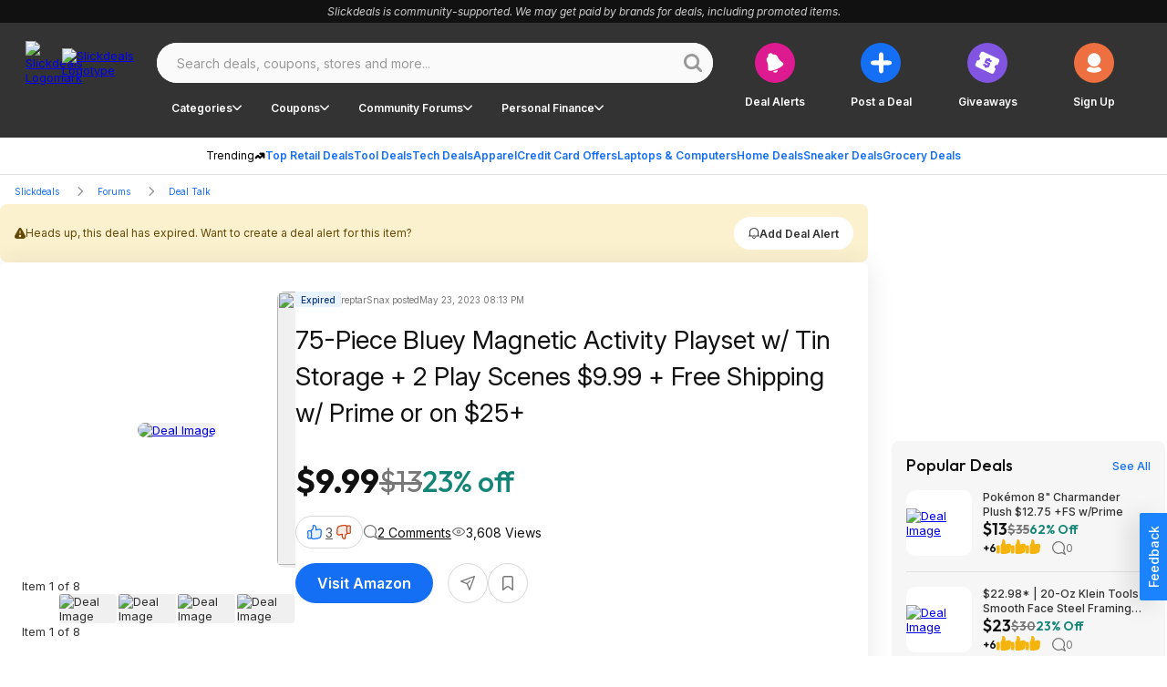

--- FILE ---
content_type: text/html;charset=utf-8
request_url: https://slickdeals.net/f/16670072-75-piece-bluey-magnetic-activity-playset-w-tin-storage-2-play-scenes-9-99-free-shipping-w-prime-or-on-25
body_size: 144046
content:
<!DOCTYPE html><html><head><meta charset="utf-8">
<meta name="viewport" content="width=device-width, initial-scale=1, maximum-scale=1">
<title>75-Piece Bluey Magnetic Activity Playset w&#x2F; Tin Storage + 2 Play Scenes $9.99 + Free Shipping w&#x2F; Prime or on $25+ - 2023-05-23</title>
<link rel="preconnect" href="https://fonts.googleapis.com">
<link rel="preconnect" href="https://fonts.gstatic.com" crossorigin>
<script src="/forums/userstyles.php?uniq=[base64]&au=c6ca300ed8984e81ac73308b0ba19bd1&pv=a24dd7daf6c411f0b2f64ae7aa7e4359&clientRef=&clientUrl=https%3A%2F%2Fslickdeals.net%2Ff%2F16670072-75-piece-bluey-magnetic-activity-playset-w-tin-storage-2-play-scenes-9-99-free-shipping-w-prime-or-on-25&peid=aff4f977-c648-4330-951b-b6f58ad823b0" async defer></script>
<script>var dataLayer={"visitor":{"ipAddress":"44.243.139.216","isMachineIp":false,"isForeignIp":false,"isCaliforniaIP":true,"sectionLayout":"ThreadDetails_Redesign","pbSectionLayout":"ThreadDetails_Redesign","asEnabled":false,"confiant":1,"noads":0,"isRegistrationConversion":false,"registrationConversion":null,"immediateSource":"direct||","layout":"Redesign","uncookiedUser":false,"sessionCount":1,"classicExperienceSegment":null,"userId":0,"username":"Unregistered","isLoggedIn":"No","isStaff":"No","status":"Anonymous","verified":"No","daysRegistered":null,"joinDate":null,"timeSpent":null,"registrationActionSource":null,"emailHashes":null,"loyalty":"no","abTestInfo":[],"dealAlertConversion":false,"experience":"Desktop Redesign","appReferrer":null},"reporting":{"clientID":"a1d717f8f6c411f0b5313a14a7369b60","sessionID":"a1d716e0f6c411f0b5313a14a7369b60","auuid":"c6ca300ed8984e81ac73308b0ba19bd1","footStepEventId":"aff4f977-c648-4330-951b-b6f58ad823b0","attributionUuid":"0"},"page":{"entityLayout":"Nuxt","contentLayout":null,"rml":null,"pageName":"UNKNOWN:Unknown","section":"ThreadDetails","type":"Deal Detail","analyticsTitle":null,"template":null,"publishedDate":null,"pageGroup":"Deal Details","layout":"Redesign","nps":null},"traffic":{"trueReferrer":null,"subSection1":"Deal Talk","subSection2":"75-piece-bluey-magnetic-activity-playset-w-tin-storage-2-play-scenes-9-99-free-shipping-w-prime-or-on-25","subSection3":null,"subSection4":null,"corporateDomain":"slickdeals.net","deviceSegment":"desktop","clientHeaders":[],"cookieDomain":".slickdeals.net"},"microSite":"Slickdeals","frontpage":{"layout":null},"build":"development","abTestEventData":null,"gdpr":{"isEu":false,"showPrompt":false},"cdp":{"blueshift_id":"13779bc333ac34fac08a37c930c61e97"},"product":{"forum":"Deal Talk","title":"75-Piece Bluey Magnetic Activity Playset w/ Tin Storage + 2 Play Scenes $9.99 + Free Shipping w/ Prime or on $25+","products":";16670072","postedBy":"reptarSnax","comments":"2","votes":"3","brand":"Disney","store":"Amazon|Macy's","category":"Kids Toys|Kids|Babies & Kids","categoryPaths":["Babies & Kids > Kids > Kids Toys","Babies & Kids > Kids","Babies & Kids"],"primaryCategory":"Babies & Kids","subCategory":"Kids Toys","isExpiredDeal":"Yes","threadId":16670072,"brandId":"775","forumId":30,"storeId":"480","categoryId":"9649","subcategoryId":"21","hoursSinceCreated":23368,"hoursSinceLastActivity":23323,"imageCount":8,"isPopularDeal":false,"isFrontpageDeal":false,"fireLevel":0,"finalPrice":"9.99","listPrice":"13.00"}};var gtmDl = gtmDl || []; gtmDl.push(dataLayer);</script>
<script>
    (function(w,d,s,l,i){
      w[l]=w[l]||[]; w[l].push({'gtm.start':new Date().getTime(),event:'gtm.js'});
      var f=d.getElementsByTagName(s)[0],j=d.createElement(s),dl=l!='dataLayer'?'&l='+l:'';
      j.async=true; j.src='https://www.googletagmanager.com/gtm.js?id='+i+dl;
      f.parentNode.insertBefore(j,f);
    })(window,document,'script','gtmDl','GTM-5XP5PSM');
  </script>
<script>
    var sdgoogle_settings = {
      clientId: '848950106722-o17212am4mt231tdgatgrh2p1b8shjq1.apps.googleusercontent.com',
    };
    var facebook_appid = 17289117961;
  </script>
<script>(function (w) {"use strict";let requestedUrls = [];let keyData = {};function fetch(key, url, callback) {if (url[0] !== "/") {console.error("URL is malformed");return;}if (requestedUrls.indexOf(url) > -1) {console.error("Provided url has already been requested");return;}if (key in keyData) {console.error("Specified key already exists");return;}processUrl(key, url, callback);}function reset() {keyData = {};requestedUrls = [];}function processUrl(key, url, callback) {keyData[key] = { loaded: false, url: url, callbacks: [], error: null };requestedUrls.push(url);if (typeof callback === "function" ||(callback && typeof callback.fulfill === "function")) {keyData[key].callbacks.push(callback);}if (typeof window.fetch !== "undefined") {window.fetch(url).then((response) => handleFetchResponse(key, response)).catch((err) => handleFetchError(key, err));}}function handleFetchResponse(key, response) {if (response.ok) {return response.text().then((text) => handleFetchText(key, text));} else {console.error("URL failed to fetch - bad request");return;}}function handleFetchText(key, text) {keyData[key].data = text;keyData[key].loaded = true;if ("callbacks" in keyData[key] && keyData[key].callbacks.length) {for (let i = 0; i < keyData[key].callbacks.length; i++) {let callback = keyData[key].callbacks[i];if (typeof callback === "function") {callback(text);} else if (typeof callback.fulfill === "function") {callback.fulfill(text);}delete keyData[key].callbacks[i];}}}function handleFetchError(key, error) {keyData[key].error = error;if ("callbacks" in keyData[key] && keyData[key].callbacks.length) {for (let i = 0; i < keyData[key].callbacks.length; i++) {let callback = keyData[key].callbacks[i];if (typeof callback.reject === "function") {callback.reject(error);}delete keyData[key].callbacks[i];}}}function getData(key, callback) {if (key in keyData) {if (keyData[key].loaded === true) {if (typeof callback === "function") {return callback(keyData[key].data);} else if (callback && typeof callback.fulfill === "function") {return callback.fulfill(keyData[key].data);} else {return keyData[key].data;}} else {if (keyData[key].error) {if (callback && typeof callback.reject === "function") {callback.reject(keyData[key].error);}} else if (typeof callback === "function" ||(callback && typeof callback.fulfill === "function")) {keyData[key].callbacks.push(callback);}}} else {console.error("Either no key was provided, or no key-url pair exists");return;}}function addCallback(key, callback) {if (!callback ||(typeof callback !== "function" && typeof callback.fulfill !== "function")) {console.error("Expected a valid callback or { fulfill, reject } callback pair",);return;}if (!hasKey(key)) {console.error(key + " Key does not exist");return;}getData(key, callback);}function hasKey(key) {return key in keyData;}function isKeyLoaded(key) {if (key in keyData) {return keyData[key].loaded;}console.error("Either no key was provided, or no key-url pair exists");return;}function dumpLoadTable() {console.info(keyData, requestedUrls);}if (!w.hasOwnProperty("immediateFetch")) {w.immediateFetch = {fetch: fetch,reset: reset,isKeyLoaded: isKeyLoaded,getData: getData,addCallback: addCallback,dumpLoadTable: dumpLoadTable,hasKey: hasKey,};}})(window);</script>
<script>window.immediateFetch.fetch('banner', '/ajax/bSubNavPlacement.php?section=nuxt&categories=Babies%20%26%20Kids%7CKids%7CKids%20Toys&brands=Disney&stores=Amazon%7CMacy%27s&url=%2Ff%2F16670072-75-piece-bluey-magnetic-activity-playset-w-tin-storage-2-play-scenes-9-99-free-shipping-w-prime-or-on-25&nuxt=1');</script>
<style>@font-face{font-display:swap;font-family:Inter;font-style:italic;font-weight:300 700;src:url(https://fonts.gstatic.com/s/inter/v18/UcCm3FwrK3iLTcvnUwkT9mI1F55MKw.woff2) format("woff2");unicode-range:u+0460-052f,u+1c80-1c88,u+20b4,u+2de0-2dff,u+a640-a69f,u+fe2e-fe2f}@font-face{font-display:swap;font-family:Inter;font-style:italic;font-weight:300 700;src:url(https://fonts.gstatic.com/s/inter/v18/UcCm3FwrK3iLTcvnUwAT9mI1F55MKw.woff2) format("woff2");unicode-range:u+0301,u+0400-045f,u+0490-0491,u+04b0-04b1,u+2116}@font-face{font-display:swap;font-family:Inter;font-style:italic;font-weight:300 700;src:url(https://fonts.gstatic.com/s/inter/v18/UcCm3FwrK3iLTcvnUwgT9mI1F55MKw.woff2) format("woff2");unicode-range:u+1f??}@font-face{font-display:swap;font-family:Inter;font-style:italic;font-weight:300 700;src:url(https://fonts.gstatic.com/s/inter/v18/UcCm3FwrK3iLTcvnUwcT9mI1F55MKw.woff2) format("woff2");unicode-range:u+0370-0377,u+037a-037f,u+0384-038a,u+038c,u+038e-03a1,u+03a3-03ff}@font-face{font-display:swap;font-family:Inter;font-style:italic;font-weight:300 700;src:url(https://fonts.gstatic.com/s/inter/v18/UcCm3FwrK3iLTcvnUwsT9mI1F55MKw.woff2) format("woff2");unicode-range:u+0102-0103,u+0110-0111,u+0128-0129,u+0168-0169,u+01a0-01a1,u+01af-01b0,u+0300-0301,u+0303-0304,u+0308-0309,u+0323,u+0329,u+1ea0-1ef9,u+20ab}@font-face{font-display:swap;font-family:Inter;font-style:italic;font-weight:300 700;src:url(https://fonts.gstatic.com/s/inter/v18/UcCm3FwrK3iLTcvnUwoT9mI1F55MKw.woff2) format("woff2");unicode-range:u+0100-02af,u+0304,u+0308,u+0329,u+1e00-1e9f,u+1ef2-1eff,u+2020,u+20a0-20ab,u+20ad-20c0,u+2113,u+2c60-2c7f,u+a720-a7ff}@font-face{font-display:swap;font-family:Inter;font-style:italic;font-weight:300 700;src:url(https://fonts.gstatic.com/s/inter/v18/UcCm3FwrK3iLTcvnUwQT9mI1F54.woff2) format("woff2");unicode-range:u+00??,u+0131,u+0152-0153,u+02bb-02bc,u+02c6,u+02da,u+02dc,u+0304,u+0308,u+0329,u+2000-206f,u+2074,u+20ac,u+2122,u+2191,u+2193,u+2212,u+2215,u+feff,u+fffd}@font-face{font-display:swap;font-family:Inter;font-style:normal;font-weight:300 700;src:url(https://fonts.gstatic.com/s/inter/v18/UcCo3FwrK3iLTcvvYwYZ8UA3J58.woff2) format("woff2");unicode-range:u+0460-052f,u+1c80-1c88,u+20b4,u+2de0-2dff,u+a640-a69f,u+fe2e-fe2f}@font-face{font-display:swap;font-family:Inter;font-style:normal;font-weight:300 700;src:url(https://fonts.gstatic.com/s/inter/v18/UcCo3FwrK3iLTcvmYwYZ8UA3J58.woff2) format("woff2");unicode-range:u+0301,u+0400-045f,u+0490-0491,u+04b0-04b1,u+2116}@font-face{font-display:swap;font-family:Inter;font-style:normal;font-weight:300 700;src:url(https://fonts.gstatic.com/s/inter/v18/UcCo3FwrK3iLTcvuYwYZ8UA3J58.woff2) format("woff2");unicode-range:u+1f??}@font-face{font-display:swap;font-family:Inter;font-style:normal;font-weight:300 700;src:url(https://fonts.gstatic.com/s/inter/v18/UcCo3FwrK3iLTcvhYwYZ8UA3J58.woff2) format("woff2");unicode-range:u+0370-0377,u+037a-037f,u+0384-038a,u+038c,u+038e-03a1,u+03a3-03ff}@font-face{font-display:swap;font-family:Inter;font-style:normal;font-weight:300 700;src:url(https://fonts.gstatic.com/s/inter/v18/UcCo3FwrK3iLTcvtYwYZ8UA3J58.woff2) format("woff2");unicode-range:u+0102-0103,u+0110-0111,u+0128-0129,u+0168-0169,u+01a0-01a1,u+01af-01b0,u+0300-0301,u+0303-0304,u+0308-0309,u+0323,u+0329,u+1ea0-1ef9,u+20ab}@font-face{font-display:swap;font-family:Inter;font-style:normal;font-weight:300 700;src:url(https://fonts.gstatic.com/s/inter/v18/UcCo3FwrK3iLTcvsYwYZ8UA3J58.woff2) format("woff2");unicode-range:u+0100-02af,u+0304,u+0308,u+0329,u+1e00-1e9f,u+1ef2-1eff,u+2020,u+20a0-20ab,u+20ad-20c0,u+2113,u+2c60-2c7f,u+a720-a7ff}@font-face{font-display:swap;font-family:Inter;font-style:normal;font-weight:300 700;src:url(https://fonts.gstatic.com/s/inter/v18/UcCo3FwrK3iLTcviYwYZ8UA3.woff2) format("woff2");unicode-range:u+00??,u+0131,u+0152-0153,u+02bb-02bc,u+02c6,u+02da,u+02dc,u+0304,u+0308,u+0329,u+2000-206f,u+2074,u+20ac,u+2122,u+2191,u+2193,u+2212,u+2215,u+feff,u+fffd}@font-face{font-display:swap;font-family:Outfit;font-style:normal;font-weight:400;src:url(https://fonts.gstatic.com/s/outfit/v11/QGYvz_MVcBeNP4NJuktqUYLkn8BJ.woff2) format("woff2");unicode-range:u+0100-02ba,u+02bd-02c5,u+02c7-02cc,u+02ce-02d7,u+02dd-02ff,u+0304,u+0308,u+0329,u+1d00-1dbf,u+1e00-1e9f,u+1ef2-1eff,u+2020,u+20a0-20ab,u+20ad-20c0,u+2113,u+2c60-2c7f,u+a720-a7ff}@font-face{font-display:swap;font-family:Outfit;font-style:normal;font-weight:400;src:url(https://fonts.gstatic.com/s/outfit/v11/QGYvz_MVcBeNP4NJtEtqUYLknw.woff2) format("woff2");unicode-range:u+00??,u+0131,u+0152-0153,u+02bb-02bc,u+02c6,u+02da,u+02dc,u+0304,u+0308,u+0329,u+2000-206f,u+20ac,u+2122,u+2191,u+2193,u+2212,u+2215,u+feff,u+fffd}@font-face{font-display:swap;font-family:Outfit;font-style:normal;font-weight:500;src:url(https://fonts.gstatic.com/s/outfit/v11/QGYyz_MVcBeNP4NjuGObqx1XmO1I4QK1O4i0EwItq6fNIhnL.woff2) format("woff2");unicode-range:u+0100-02af,u+0304,u+0308,u+0329,u+1e00-1e9f,u+1ef2-1eff,u+2020,u+20a0-20ab,u+20ad-20c0,u+2113,u+2c60-2c7f,u+a720-a7ff}@font-face{font-display:swap;font-family:Outfit;font-style:normal;font-weight:500;src:url(https://fonts.gstatic.com/s/outfit/v11/QGYyz_MVcBeNP4NjuGObqx1XmO1I4QK1O4a0EwItq6fNIg.woff2) format("woff2");unicode-range:u+00??,u+0131,u+0152-0153,u+02bb-02bc,u+02c6,u+02da,u+02dc,u+0304,u+0308,u+0329,u+2000-206f,u+2074,u+20ac,u+2122,u+2191,u+2193,u+2212,u+2215,u+feff,u+fffd}@font-face{font-display:swap;font-family:Outfit;font-style:normal;font-weight:600;src:url(https://fonts.gstatic.com/s/outfit/v11/QGYvz_MVcBeNP4NJuktqUYLkn8BJ.woff2) format("woff2");unicode-range:u+0100-02af,u+0304,u+0308,u+0329,u+1e00-1e9f,u+1ef2-1eff,u+2020,u+20a0-20ab,u+20ad-20cf,u+2113,u+2c60-2c7f,u+a720-a7ff}@font-face{font-display:swap;font-family:Outfit;font-style:normal;font-weight:600;src:url(https://fonts.gstatic.com/s/outfit/v11/QGYvz_MVcBeNP4NJtEtqUYLknw.woff2) format("woff2");unicode-range:u+00??,u+0131,u+0152-0153,u+02bb-02bc,u+02c6,u+02da,u+02dc,u+0304,u+0308,u+0329,u+2000-206f,u+2074,u+20ac,u+2122,u+2191,u+2193,u+2212,u+2215,u+feff,u+fffd}@font-face{font-display:swap;font-family:Outfit;font-style:normal;font-weight:700;src:url(https://fonts.gstatic.com/s/outfit/v11/QGYvz_MVcBeNP4NJuktqUYLkn8BJ.woff2) format("woff2");unicode-range:u+0100-02af,u+0304,u+0308,u+0329,u+1e00-1e9f,u+1ef2-1eff,u+2020,u+20a0-20ab,u+20ad-20cf,u+2113,u+2c60-2c7f,u+a720-a7ff}@font-face{font-display:swap;font-family:Outfit;font-style:normal;font-weight:700;src:url(https://fonts.gstatic.com/s/outfit/v11/QGYvz_MVcBeNP4NJtEtqUYLknw.woff2) format("woff2");unicode-range:u+00??,u+0131,u+0152-0153,u+02bb-02bc,u+02c6,u+02da,u+02dc,u+0304,u+0308,u+0329,u+2000-206f,u+2074,u+20ac,u+2122,u+2191,u+2193,u+2212,u+2215,u+feff,u+fffd}html{font-family:sans-serif;-ms-text-size-adjust:100%;-webkit-text-size-adjust:100%}body{margin:0}article,aside,details,figcaption,figure,footer,header,hgroup,main,nav,section,summary{display:block}audio,canvas,progress,video{display:inline-block;vertical-align:baseline}audio:not([controls]){display:none;height:0}[hidden],template{display:none}a{background:transparent}a:active,a:hover{outline:0}abbr[title]{border-bottom:1px dotted}b,strong{font-weight:700}dfn{font-style:italic}h1{font-size:2em;margin:.67em 0}mark{background:#ff0;color:#000}small{font-size:80%}sub,sup{font-size:75%;line-height:0;position:relative;vertical-align:baseline}sup{top:-.5em}sub{bottom:-.25em}img{border:0}svg:not(:root){overflow:hidden}figure{margin:1em 40px}hr{box-sizing:content-box;height:0}pre{overflow:auto}code,kbd,pre,samp{font-family:monospace,monospace;font-size:1em}button,input,optgroup,select,textarea{color:inherit;font:inherit;margin:0}button{overflow:visible}button,select{text-transform:none}button,html input[type=button],input[type=reset],input[type=submit]{-webkit-appearance:button;cursor:pointer}button[disabled],html input[disabled]{cursor:default}button::-moz-focus-inner,input::-moz-focus-inner{border:0;padding:0}input{line-height:normal}input[type=checkbox],input[type=radio]{box-sizing:border-box;padding:0}input[type=number]::-webkit-inner-spin-button,input[type=number]::-webkit-outer-spin-button{height:auto}input[type=search]{-webkit-appearance:textfield;box-sizing:content-box}input[type=search]::-webkit-search-cancel-button,input[type=search]::-webkit-search-decoration{-webkit-appearance:none}fieldset{border:1px solid silver;margin:0 2px;padding:.35em .625em .75em}legend{border:0;padding:0}textarea{overflow:auto}optgroup{font-weight:700}table{border-collapse:collapse;border-spacing:0}td,th{padding:0}*,:after,:before{box-sizing:border-box}body{background-color:#fff;font-family:Inter,Arial,sans-serif;font-size:13px;font-style:normal;font-weight:400}body.midnight{background-color:#000}button{background:transparent;border:0;color:inherit;font-family:inherit;font-size:inherit;font-weight:inherit;line-height:inherit;margin:0;padding:0}</style>
<style>.baseIcon[data-v-2871fb6b]{align-items:center;display:flex;height:1em;justify-content:center;width:1em}.baseIcon[data-v-2871fb6b] svg{fill:currentColor;height:100%;pointer-events:none}</style>
<style>.gradientButton[data-v-c43126ab]{color:#146ff5;--background:#fff;--hoverColor:#fafafa;--activeColor:#eee}body.bp-s-darkMode .gradientButton[data-v-c43126ab],body.midnight .gradientButton[data-v-c43126ab]{color:#a1c5fb;--background:#333;--hoverColor:#444;--activeColor:#555}.gradientButton[data-v-c43126ab]{align-items:center;border:1px solid transparent;border-radius:50px;display:inline-flex;gap:6px;height:36px;justify-content:center;padding:10px 14px 10px 16px;text-wrap:nowrap;--gradient:linear-gradient(90deg,#146ff5 30.29%,#dd1a8f 90.66%);background-clip:padding-box,border-box;background-image:linear-gradient(var(--background),var(--background)),var(--gradient);background-origin:padding-box,border-box;cursor:pointer;font-family:Inter;font-size:14px;font-weight:600;line-height:20px}.gradientButton[data-v-c43126ab]:hover{background-image:linear-gradient(var(--hoverColor),var(--hoverColor)),var(--gradient)}.gradientButton[data-v-c43126ab]:active{background-image:linear-gradient(var(--activeColor),var(--activeColor)),var(--gradient)}</style>
<style>.slickdealsToggleSwitch[data-v-6d9ca6c4]{--handleColor:#fff;--enabledColor:#146ff5}body.bp-s-darkMode .slickdealsToggleSwitch[data-v-6d9ca6c4],body.midnight .slickdealsToggleSwitch[data-v-6d9ca6c4]{--handleColor:#333;--enabledColor:#a1c5fb}.slickdealsToggleSwitch[data-v-6d9ca6c4]{--duration:.2s;--disabledColor:#999;--handleSize:9px;--width:24px;--gap:1.5px;display:inline-block;height:12px;position:relative;width:var(--width)}.slickdealsToggleSwitch[data-v-6d9ca6c4] input{-webkit-appearance:none;-moz-appearance:none;appearance:none;border-radius:30px;cursor:pointer;height:100%;inset-inline-start:0;margin:0;opacity:0;outline:0 none;padding:0;position:absolute;top:0;width:100%;z-index:1}.slickdealsToggleSwitch[data-v-6d9ca6c4] [data-pc-section=slider]{background:var(--disabledColor);border:1px solid transparent;border-radius:30px;cursor:pointer;height:100%;outline-color:transparent;transition:background var(--duration),color var(--duration),border-color var(--duration),outline-color var(--duration);width:100%}.slickdealsToggleSwitch[data-v-6d9ca6c4] [data-pc-section=handle]{align-items:center;background:var(--handleColor);border-radius:50%;color:var(--handleColor);display:flex;height:var(--handleSize);inset-inline-start:var(--gap);justify-content:center;margin-block-start:calc(var(--handleSize)*-1/2);position:absolute;top:50%;transition:background var(--duration),color var(--duration),inset-inline-start var(--duration);width:var(--handleSize)}.slickdealsToggleSwitch[data-p-checked=true][data-v-6d9ca6c4] [data-pc-section=slider]{background:var(--enabledColor);border-color:transparent}.slickdealsToggleSwitch[data-p-checked=true][data-v-6d9ca6c4] [data-pc-section=handle]{background:var(--handleColor);color:var(--enabledColor);inset-inline-start:calc(var(--width) - var(--handleSize) - var(--gap))}</style>
<style>.giveawayReminder[data-v-4165678f]{--btnBgColor:#eee;--btnTextColor:#999}body.bp-s-darkMode .giveawayReminder[data-v-4165678f],body.midnight .giveawayReminder[data-v-4165678f]{--btnBgColor:#444;--btnTextColor:#777}.giveawayReminder[data-v-4165678f]{align-items:flex-start;display:flex;flex-direction:column;gap:16px;max-width:343px}.giveawayReminder__header[data-v-4165678f]{font-family:Outfit;font-size:20px;font-weight:600;line-height:26px}.giveawayReminder__content[data-v-4165678f]{align-items:flex-start;border:2px solid #d8d8d8;border-radius:8px;display:flex;gap:8px;justify-content:center;padding:16px;width:100%}.giveawayReminder__image[data-v-4165678f]{background:#f6f6f6;border-radius:8px;height:76px;width:76px}.giveawayReminder__image img[data-v-4165678f]{border-radius:8px;height:100%;-o-object-fit:cover;object-fit:cover;width:100%}.giveawayReminder__info[data-v-4165678f]{align-items:flex-start;display:flex;flex:1 0 0;flex-direction:column;gap:4px}.giveawayReminder__title[data-v-4165678f]{font-weight:500;line-height:18px}.giveawayReminder__price[data-v-4165678f]{color:#148577;font-family:Outfit;font-weight:600}.giveawayReminder__countdown[data-v-4165678f]{align-items:flex-start;align-self:stretch;display:flex;gap:16px}.giveawayReminder__countdownIcon[data-v-4165678f]{height:32px;width:32px}.giveawayReminder__toggle[data-v-4165678f]{align-content:end;align-items:center;align-self:stretch;display:flex;gap:8px;justify-content:right;text-align:right}.giveawayReminder__button[data-v-4165678f]{background-color:var(--btnBgColor);color:var(--btnTextColor);font-size:14px;gap:6px;height:36px}</style>
<style>.popoverBackdrop{background:transparent;inset:0;position:fixed;z-index:999}.slickdealsPopover{z-index:1000;--background:#fff;color:#111}body.bp-s-darkMode .slickdealsPopover,body.midnight .slickdealsPopover{--background:#333;color:#fff}.slickdealsPopover{--borderColor:#d8d8d8;background:var(--background);border:1px solid var(--borderColor);border-radius:8px;font-family:Inter;font-size:14px;line-height:20px;margin-top:10px;padding:16px;--gutter:10px;--arrowOffset:1.25rem}.slickdealsPopover:after,.slickdealsPopover:before{border-color:transparent;border-style:solid;bottom:100%;content:" ";height:0;left:calc(var(--arrowOffset) + var(--p-popover-arrow-left, 0px));pointer-events:none;position:absolute;width:0}.slickdealsPopover:after{border-bottom-color:var(--background);border-width:calc(var(--gutter) - 2px);margin-left:calc((var(--gutter) - 2px)*-1)}.slickdealsPopover:before{border-bottom-color:var(--borderColor);border-width:var(--gutter);margin-left:calc(var(--gutter)*-1)}.slickdealsPopover[data-p-popover-flipped=true]{margin-top:-10px}.slickdealsPopover[data-p-popover-flipped=true]:after,.slickdealsPopover[data-p-popover-flipped=true]:before{bottom:auto;top:100%}.slickdealsPopover[data-p-popover-flipped=true]:after{border-bottom-color:transparent;border-top-color:var(--background)}.slickdealsPopover[data-p-popover-flipped=true]:before{border-bottom-color:transparent;border-top-color:var(--borderColor)}.slickdealsPopover.p-popover-enter-from{opacity:0;transform:scaleY(.8)}.slickdealsPopover.p-popover-leave-to{opacity:0}.slickdealsPopover.p-popover-enter-active{transform-origin:center top;transition:transform .12s cubic-bezier(0,0,.2,1),opacity .12s cubic-bezier(0,0,.2,1)}.slickdealsPopover.p-popover-leave-active{transition:opacity .1s linear}</style>
<style>.baseIcon[data-v-c149e7d4]{align-items:center;display:inline-flex;height:1em;justify-content:center;width:1em}.baseIcon[data-v-c149e7d4] svg{fill:currentColor;height:100%;max-height:100%;max-width:100%;pointer-events:none}</style>
<style>.blueberryButton[data-v-a810dd4a]{align-items:center;background-color:var(--buttonBackgroundColor);border:0;border-radius:50px;color:var(--buttonTextColor);cursor:pointer;display:inline-flex;font-family:Inter,Arial,sans-serif;font-weight:600;justify-content:center;text-align:center;text-decoration:none;transition:all .3s ease-out;white-space:nowrap}.blueberryButton[data-v-a810dd4a]:focus{outline:0}.blueberryButton[data-v-a810dd4a]:focus-visible{box-shadow:none;outline:1px solid #a1c5fb}.blueberryButton--default[data-v-a810dd4a]{font-size:16px;height:44px;padding:16px 24px}.blueberryButton--small[data-v-a810dd4a]{font-size:12px;height:36px;padding:10px 16px}.blueberryButton--extraSmall[data-v-a810dd4a]{font-size:12px;height:25px;padding:8px 16px}.blueberryButton--superSmall[data-v-a810dd4a]{font-size:10px;font-weight:400}.blueberryButton--medium[data-v-a810dd4a]{font-size:20px;height:55px;padding:14px 24px}.blueberryButton--circle[data-v-a810dd4a]{border-radius:50%;padding:0}.blueberryButton--circle.blueberryButton--default[data-v-a810dd4a]{width:44px}.blueberryButton--circle.blueberryButton--small[data-v-a810dd4a]{width:34px}.blueberryButton--primary[data-v-a810dd4a]{--buttonBackgroundColor:#146ff5;--buttonBackgroundColorHover:#0e4eac;--buttonBackgroundColorActive:#0a387a;--buttonTextColor:#fff}body.bp-s-darkMode .blueberryButton--primary[data-v-a810dd4a],body.midnight .blueberryButton--primary[data-v-a810dd4a]{--buttonBackgroundColor:#a1c5fb;--buttonBackgroundColorHover:#438cf7;--buttonBackgroundColorActive:#146ff5;--buttonTextColor:#111}.blueberryButton--primary[data-v-a810dd4a]:hover{--buttonBackgroundColor:var(--buttonBackgroundColorHover)}.blueberryButton--primary[data-v-a810dd4a]:active{--buttonBackgroundColor:var(--buttonBackgroundColorActive)}.blueberryButton--secondary[data-v-a810dd4a]{--buttonBackgroundColor:#111;--buttonTextColor:#fff;--buttonBackgroundColorActive:#111;--buttonTextColorActive:#fff;--buttonBackgroundColorHover:#333;--buttonTextColorHover:#fff}body.bp-s-darkMode .blueberryButton--secondary[data-v-a810dd4a],body.midnight .blueberryButton--secondary[data-v-a810dd4a]{--buttonBackgroundColor:#fff;--buttonTextColor:#111;--buttonBackgroundColorHover:#fff;--buttonTextColorHover:#777;--buttonBackgroundColorActive:#fff;--buttonTextColorActive:#333;--buttonBackgroundColorFocus:#e0e0e0;--buttonTextColorFocus:#333}.blueberryButton--secondary[data-v-a810dd4a]:hover{background-color:var(--buttonBackgroundColorHover);box-shadow:none;color:var(--buttonTextColorHover)}.blueberryButton--secondary[data-v-a810dd4a]:active{background-color:var(--buttonBackgroundColorActive);box-shadow:none;color:var(--buttonTextColorActive)}.blueberryButton--secondary[data-v-a810dd4a]:focus-visible{background-color:var(--buttonBackgroundColorFocus);color:var(--buttonTextColorFocus)}.blueberryButton--inverse[data-v-a810dd4a]{--buttonBackgroundColor:#fff;--buttonTextColor:#333;--buttonBackgroundColorHover:#333;--buttonTextColorHover:#fff;--buttonBackgroundColorActive:#111;--buttonTextColorActive:#fff;--buttonBackgroundColorFocus:#fff;--buttonTextColorFocus:#333}body.bp-s-darkMode .blueberryButton--inverse[data-v-a810dd4a],body.midnight .blueberryButton--inverse[data-v-a810dd4a]{--buttonBackgroundColor:#555;--buttonTextColor:#fff;--buttonBackgroundColorHover:#777;--buttonTextColorHover:#fff;--buttonBackgroundColorActive:#fff;--buttonTextColorActive:#333;--buttonBackgroundColorFocus:#555;--buttonTextColorFocus:#fff}.blueberryButton--inverse[data-v-a810dd4a]:hover{background-color:var(--buttonBackgroundColorHover);box-shadow:none;color:var(--buttonTextColorHover)}.blueberryButton--inverse[data-v-a810dd4a]:active{background-color:var(--buttonBackgroundColorActive);box-shadow:none;color:var(--buttonTextColorActive)}.blueberryButton--inverse[data-v-a810dd4a]:focus-visible{background-color:var(--buttonBackgroundColorFocus);color:var(--buttonTextColorFocus)}.blueberryButton--inverseLine[data-v-a810dd4a]{--buttonBackgroundColor:transparent;--buttonTextColor:#fff;--borderColor:#fff;--buttonBackgroundColorHover:#333;--buttonTextColorHover:#fff;--buttonBackgroundColorActive:#111;--buttonTextColorActive:#fff;--buttonBackgroundColorFocus:#fff;--buttonTextColorFocus:#333}body.bp-s-darkMode .blueberryButton--inverseLine[data-v-a810dd4a],body.midnight .blueberryButton--inverseLine[data-v-a810dd4a]{--buttonBackgroundColor:transparent;--buttonTextColor:#111;--borderColor:#444;--buttonBackgroundColorHover:#777;--buttonTextColorHover:#fff;--buttonBackgroundColorActive:#fff;--buttonTextColorActive:#333;--buttonBackgroundColorFocus:#555;--buttonTextColorFocus:#fff}.blueberryButton--inverseLine[data-v-a810dd4a]{border:1px solid var(--borderColor)}.blueberryButton--inverseLine[data-v-a810dd4a]:hover{background-color:var(--buttonBackgroundColorHover);border:1px solid transparent;box-shadow:none;color:var(--buttonTextColorHover)}.blueberryButton--inverseLine[data-v-a810dd4a]:active{background-color:var(--buttonBackgroundColorActive);border:1px solid transparent;box-shadow:none;color:var(--buttonTextColorActive)}.blueberryButton--inverseLine[data-v-a810dd4a]:focus-visible{background-color:var(--buttonBackgroundColorFocus);border:1px solid transparent;color:var(--buttonTextColorFocus)}.blueberryButton--commentAction[data-v-a810dd4a]{--buttonBackgroundColor:#fff;--buttonTextColor:#333;--boxShadowColor:#d8d8d8}body.bp-s-darkMode .blueberryButton--commentAction[data-v-a810dd4a],body.midnight .blueberryButton--commentAction[data-v-a810dd4a]{--buttonTextColor:#e0e0e0;--buttonBackgroundColor:transparent;--boxShadowColor:#999}.blueberryButton--commentAction[data-v-a810dd4a]{box-shadow:inset 0 0 0 1px var(--boxShadowColor);font-size:12px;font-weight:400;gap:8px;height:32px;padding:4px 12px}.blueberryButton--commentAction[data-v-a810dd4a]:hover{--buttonBackgroundColor:#f6f6f6}body.bp-s-darkMode .blueberryButton--commentAction[data-v-a810dd4a]:hover,body.midnight .blueberryButton--commentAction[data-v-a810dd4a]:hover{--buttonBackgroundColor:#444}.blueberryButton--commentAction[data-v-a810dd4a]:active{--buttonBackgroundColor:#eee}body.bp-s-darkMode .blueberryButton--commentAction[data-v-a810dd4a]:active,body.midnight .blueberryButton--commentAction[data-v-a810dd4a]:active{--buttonBackgroundColor:#555}.blueberryButton--secondaryLine[data-v-a810dd4a]{--buttonBackgroundColor:#fff;--buttonTextColor:#333;--buttonBackgroundColorHover:#333;--buttonTextColorHover:#fff;--buttonBackgroundColorActive:#111;--buttonTextColorActive:#fff;--buttonBackgroundColorFocus:#fff;--buttonTextColorFocus:#333;box-shadow:inset 0 0 0 1px #d8d8d8}body.bp-s-darkMode .blueberryButton--secondaryLine[data-v-a810dd4a],body.midnight .blueberryButton--secondaryLine[data-v-a810dd4a]{--buttonBackgroundColor:#333;--buttonTextColor:#e0e0e0;--buttonBackgroundColorHover:#777;--buttonTextColorHover:#fff;--buttonBackgroundColorActive:#fff;--buttonTextColorActive:#333;--buttonBackgroundColorFocus:#333;--buttonTextColorFocus:#e0e0e0}.blueberryButton--secondaryLine[data-v-a810dd4a]{border:none}.blueberryButton--secondaryLine[data-v-a810dd4a]:hover{background-color:var(--buttonBackgroundColorHover);box-shadow:none;color:var(--buttonTextColorHover)}.blueberryButton--secondaryLine[data-v-a810dd4a]:active{background-color:var(--buttonBackgroundColorActive);box-shadow:none;color:var(--buttonTextColorActive)}.blueberryButton--secondaryLine[data-v-a810dd4a]:focus-visible{background-color:var(--buttonBackgroundColorFocus);color:var(--buttonTextColorFocus)}.blueberryButton--secondaryLoud[data-v-a810dd4a]{--buttonBackgroundColor:#fff;--buttonTextColor:#146ff5;box-shadow:inset 0 0 0 1px #146ff5}.blueberryButton--secondaryLoud[data-v-a810dd4a]:hover{--buttonBackgroundColor:#e9f2ff;--buttonTextColor:#0e4eac;box-shadow:inset 0 0 0 1px #0e4eac}.blueberryButton--secondaryLoud[data-v-a810dd4a]:active{--buttonBackgroundColor:#a1c5fb;--buttonTextColor:#0e4eac;box-shadow:inset 0 0 0 1px #0e4eac}.blueberryButton--secondaryLoud[data-v-a810dd4a]:focus-visible{background-color:var(--buttonBackgroundColorFocus);color:var(--buttonTextColorFocus)}.blueberryButton--filters[data-v-a810dd4a]{--buttonBackgroundColor:#fff;--buttonTextColor:#333;box-shadow:inset 0 0 0 1px #999}.blueberryButton--filters[data-v-a810dd4a]:hover{--buttonBackgroundColor:#eee;--buttonTextColor:#333;box-shadow:inset 0 0 0 1px #333}.blueberryButton--filters[data-v-a810dd4a]:active{--buttonBackgroundColor:#e0e0e0;--buttonTextColor:#333;box-shadow:inset 0 0 0 1px #333}.blueberryButton--filters[data-v-a810dd4a]:focus-visible{background-color:var(--buttonBackgroundColorFocus);color:var(--buttonTextColorFocus)}.blueberryButton--navigation[data-v-a810dd4a]{--buttonBackgroundColor:#fff;--buttonTextColor:#333}.blueberryButton--navigation[data-v-a810dd4a]:hover{--buttonBackgroundColor:#eee;--buttonTextColor:#333}.blueberryButton--navigation[data-v-a810dd4a]:active{--buttonBackgroundColor:#e0e0e0;--buttonTextColor:#333}.blueberryButton--navigation[data-v-a810dd4a]:focus-visible{background-color:var(--buttonBackgroundColorFocus);color:var(--buttonTextColorFocus)}.blueberryButton--textLink[data-v-a810dd4a]{border-radius:0;padding:0;text-decoration:underline}.blueberryButton--textLink[data-v-a810dd4a],.blueberryButton--textLink[data-v-a810dd4a]:active,.blueberryButton--textLink[data-v-a810dd4a]:hover{--buttonBackgroundColor:transparent;--buttonTextColor:#333}.blueberryButton--textLink[data-v-a810dd4a]:focus-visible{background-color:var(--buttonBackgroundColorFocus);color:var(--buttonTextColorFocus)}.blueberryButton[data-v-a810dd4a]:disabled{background-color:#eee;border:0;box-shadow:none;color:#999;cursor:not-allowed;pointer-events:none}</style>
<style>.iconButton[data-v-4586a03c]{--iconSize:var(--v3ceeba8e);--iconDefaultColorLight:#e0e0e0;--iconDisabledColorLight:#777;--iconFocusOutlineColorLight:#0e4eac;--iconHoverActiveColorLight:#a1c5fb;--iconHoverActiveBgColorLight:#0e4eac;--iconDefaultColorDark:#999;--iconDisabledColorDark:#d8d8d8;--iconFocusOutlineColorDark:#a1c5fb;--iconHoverActiveColorDark:#146ff5;--iconHoverActiveBgColorDark:#e9f2ff;--iconDefaultColor:#999;--iconDisabledColor:#d8d8d8;--iconFocusOutlineColor:#a1c5fb;--iconHoverActiveColor:#146ff5;--iconHoverActiveBgColor:#e9f2ff}body.bp-s-darkMode .iconButton[data-v-4586a03c],body.midnight .iconButton[data-v-4586a03c]{--iconDefaultColor:#e0e0e0;--iconDisabledColor:#777;--iconFocusOutlineColor:#0e4eac;--iconHoverActiveColor:#a1c5fb;--iconHoverActiveBgColor:#0e4eac}.iconButton[data-v-4586a03c]{background-color:transparent;border:none;border-radius:50%;cursor:pointer;display:flex;gap:4px;line-height:1;outline:none;padding:5px;transition:background-color .15s ease-out}.iconButton[data-v-4586a03c] .baseIcon{color:var(--iconDefaultColor);font-size:var(--iconSize);transition:color .1s ease-out}.iconButton[data-v-4586a03c]:focus{outline:none;transition:background-color .15s ease-out}.iconButton[data-v-4586a03c]:focus .baseIcon{transition:color .1s ease-out}.iconButton[data-v-4586a03c]:focus-visible{outline:2px solid var(--iconFocusOutlineColor);outline-offset:-2px;transition:background-color .15s ease-out}.iconButton[data-v-4586a03c]:focus-visible .baseIcon{transition:color .1s ease-out}.iconButton[data-v-4586a03c]:hover{transition:background-color .15s ease-out}.iconButton[data-v-4586a03c]:hover .baseIcon{color:var(--iconHoverActiveColor);transition:color .1s ease-out}.iconButton[data-v-4586a03c]:active{background-color:var(--iconHoverActiveBgColor);outline:none;transition:background-color .15s ease-out}.iconButton[data-v-4586a03c]:active .baseIcon{color:var(--iconHoverActiveColor);transition:color .1s ease-out}.iconButton--lightShade[data-v-4586a03c] .baseIcon{color:var(--iconDefaultColorLight)}.iconButton--lightShade[data-v-4586a03c]:focus-visible{outline-color:var(--iconFocusOutlineColorLight)}.iconButton--lightShade[data-v-4586a03c]:hover .baseIcon{color:var(--iconHoverActiveColorLight)}.iconButton--lightShade[data-v-4586a03c]:active{background-color:var(--iconHoverActiveBgColorLight)}.iconButton--lightShade[data-v-4586a03c]:active .baseIcon{color:var(--iconHoverActiveColorLight)}.iconButton--darkShade[data-v-4586a03c] .baseIcon{color:var(--iconDefaultColorDark)}.iconButton--darkShade[data-v-4586a03c]:focus-visible{outline-color:var(--iconFocusOutlineColorDark)}.iconButton--darkShade[data-v-4586a03c]:hover .baseIcon{color:var(--iconHoverActiveColorDark)}.iconButton--darkShade[data-v-4586a03c]:active{background-color:var(--iconHoverActiveBgColorDark)}.iconButton--darkShade[data-v-4586a03c]:active .baseIcon{color:var(--iconHoverActiveColorDark)}.iconButton--blueberry900[data-v-4586a03c]{--iconDefaultColor:#0a387a;--iconFocusOutlineColor:#0a387a;--iconHoverActiveColorDark:#0a387a}body.bp-s-darkMode .iconButton--blueberry900[data-v-4586a03c],body.midnight .iconButton--blueberry900[data-v-4586a03c]{--iconDefaultColor:#e9f2ff;--iconFocusOutlineColor:#e9f2ff;--iconHoverActiveColorDark:#e9f2ff}.iconButton--blueberry900[data-v-4586a03c] .baseIcon{color:var(--iconDefaultColor)}.iconButton--blueberry900[data-v-4586a03c]:focus-visible{outline-color:var(--iconFocusOutlineColorDark)}.iconButton--blueberry900[data-v-4586a03c]:hover .baseIcon{color:var(--iconHoverActiveColorDark)}.iconButton--both[data-v-4586a03c]{--iconDefaultColor:#fff;--iconDisabledColor:#d8d8d8;--iconFocusOutlineColor:#a1c5fb;--iconHoverActiveColor:#fafafa;--iconHoverActiveBgColor:#fafafa}body.bp-s-darkMode .iconButton--both[data-v-4586a03c],body.midnight .iconButton--both[data-v-4586a03c]{--iconDefaultColor:#444;--iconDisabledColor:#777;--iconFocusOutlineColor:#444;--iconHoverActiveColor:#777;--iconHoverActiveBgColor:#777}.iconButton--both[data-v-4586a03c] .baseIcon{color:var(--iconDefaultColor)}.iconButton--both[data-v-4586a03c]:focus-visible{outline-color:var(--iconFocusOutlineColor)}.iconButton--both[data-v-4586a03c]:hover .baseIcon{color:var(--iconHoverActiveColor)}.iconButton--both[data-v-4586a03c]:active{background-color:var(--iconHoverActiveBgColor)}.iconButton--both[data-v-4586a03c]:active .baseIcon{color:var(--iconHoverActiveColor)}.iconButton--disabled[data-v-4586a03c]{cursor:not-allowed;pointer-events:none}.iconButton--disabled[data-v-4586a03c] .baseIcon{color:var(--iconDisabledColor)}</style>
<style>dialog[open].slickdealsModal[data-v-fd801cd6]{--largeScreenWidth:var(--v0dde248d);--borderRadius:var(--fd196628);--textColor:#333;--borderColor:#eee}body.bp-s-darkMode dialog[open].slickdealsModal[data-v-fd801cd6],body.midnight dialog[open].slickdealsModal[data-v-fd801cd6]{--textColor:#fff;--borderColor:#777}dialog[open].slickdealsModal[data-v-fd801cd6]{border:1px solid var(--borderColor);box-shadow:none;color:var(--textColor);height:100%;margin:0;max-height:100%;max-width:100%;overflow-y:auto;padding:0;transform:none;width:100%}dialog[open].slickdealsModal--triangle[data-v-fd801cd6]{overflow:visible}dialog[open].slickdealsModal--triangle .slickdealsModal__triangle[data-v-fd801cd6]{background-color:var(--triangleBgColor);clip-path:polygon(0 100%,100% 100%,50% 0);height:15px;position:absolute;right:12px;top:-8px;width:22px}@media(min-width:768px){dialog[open].slickdealsModal[data-v-fd801cd6]{border-radius:var(--borderRadius);box-shadow:0 10px 40px #0000000d;height:auto;max-height:90vh;max-height:90dvh;max-width:90vw;max-width:90dvw;width:var(--largeScreenWidth)}}dialog[open].slickdealsModal .iconButton[data-v-fd801cd6]{cursor:pointer;position:absolute;right:12px;top:12px;z-index:1}dialog[open].slickdealsModal[data-v-fd801cd6]::backdrop{background-color:#00000080}dialog[open].slickdealsModal--default[data-v-fd801cd6]{--backgroundColor:#fff;--triangleBgColor:var(--backgroundColor)}body.bp-s-darkMode dialog[open].slickdealsModal--default[data-v-fd801cd6],body.midnight dialog[open].slickdealsModal--default[data-v-fd801cd6]{--backgroundColor:#333;--triangleBgColor:var(--backgroundColor)}dialog[open].slickdealsModal--default[data-v-fd801cd6]{background-color:var(--backgroundColor)}dialog[open].slickdealsModal--primary[data-v-fd801cd6]{--backgroundColor:#146ff5;--triangleBgColor:var(--backgroundColor)}body.bp-s-darkMode dialog[open].slickdealsModal--primary[data-v-fd801cd6],body.midnight dialog[open].slickdealsModal--primary[data-v-fd801cd6]{--backgroundColor:#a1c5fb;--triangleBgColor:var(--backgroundColor)}dialog[open].slickdealsModal--primary[data-v-fd801cd6]{background-color:var(--backgroundColor)}@media(max-width:767px){dialog[open].slickdealsModal--smallScreenOverlay[data-v-fd801cd6]{border:none;border-radius:0;inset:0}dialog[open].slickdealsModal--smallScreenDrawer[data-v-fd801cd6]{border-radius:24px 24px 0 0;box-shadow:0 -10px 40px #0000000d;height:auto;inset:auto 0 0;max-height:95vh;max-height:95dvh;max-width:100%}dialog[open].slickdealsModal--smallScreenTakeover[data-v-fd801cd6]{border:none;border-radius:0;box-shadow:none;display:flex;flex-direction:column;height:100vh;left:0;max-height:100vh;max-width:100vw;overflow:auto;position:fixed;top:0;width:100%}}@media(min-width:768px){dialog[open].slickdealsModal--largeScreenTakeover[data-v-fd801cd6]{border:none;border-radius:0;box-shadow:none;display:flex;flex-direction:column;height:100vh;left:0;max-height:100vh;max-width:100vw;overflow:auto;position:fixed;top:0;width:100%}dialog[open].slickdealsModal--largeScreenCenter[data-v-fd801cd6]{bottom:auto;left:50vw;right:auto;top:50vh;transform:translate(-50%,-50%)}dialog[open].slickdealsModal--largeScreenTopRight[data-v-fd801cd6]{inset:20px 20px auto auto}dialog[open].slickdealsModal--largeScreenBottomLeft[data-v-fd801cd6]{inset:auto auto 20px 20px}}@media(max-width:767px){dialog[open].slickdealsModal--toastCenter[data-v-fd801cd6]{bottom:0;height:auto;left:50vw;right:auto;top:auto;transform:translate(-50%,-55px);width:auto}}dialog[open].slickdealsModal--toastCenter[data-v-fd801cd6]{background:transparent;border:0;border-radius:0;bottom:0;box-shadow:0 4px 100px #0003;display:flex;top:auto;transform:translate(-50%,-55px)}dialog[open].slickdealsModal--toastCenter[data-v-fd801cd6]::backdrop{background-color:transparent}dialog[open].slickdealsModal--noBorder[data-v-fd801cd6]{border:none}dialog[open].slickdealsModal--noScroll[data-v-fd801cd6]{display:flex;flex-direction:column;overflow-y:hidden}</style>
<style>.userAvatar[data-v-06604d97]{--avatarSize:var(--v77ef26fe);--circleBgColor:#eee;--defaultIconColor:#999}body.bp-s-darkMode .userAvatar[data-v-06604d97],body.midnight .userAvatar[data-v-06604d97]{--circleBgColor:#555}.userAvatar[data-v-06604d97]{background-color:var(--circleBgColor);color:var(--defaultIconColor);height:var(--avatarSize,1em);-o-object-fit:cover;object-fit:cover;width:var(--avatarSize,1em)}.userAvatar--icon[data-v-06604d97]{font-size:var(--avatarSize,1em);padding:calc(var(--avatarSize, 1em)/10)}.userAvatar--circle[data-v-06604d97]{border-radius:50%}.userAvatar--square[data-v-06604d97]{border-radius:4px}</style>
<style>.buttonLoadingAnimation[data-v-25b01f8f]{position:relative}.buttonLoadingAnimation__content[data-v-25b01f8f]{align-items:center;display:flex;gap:8px}.buttonLoadingAnimation--loading .buttonLoadingAnimation__content[data-v-25b01f8f]{opacity:0}.buttonLoadingAnimation__dots[data-v-25b01f8f]{max-width:50px;position:absolute;right:50%;top:50%;transform:translate(50%) translateY(-50%);width:100%}</style>
<style>.linkableButton[data-v-5ee2279b]{background:transparent;border:0;border-radius:0;cursor:pointer;display:inline;font:inherit;height:auto;margin:0;outline:none;padding:0;text-decoration:none;vertical-align:baseline;white-space:nowrap}</style>
<style>.blueberry-c-modal[data-v-68c60b22]{--modalOverlayBackgroundColor:#000;--modalBackgroundColor:#fff;--modalBorderColor:#eee;--modalIconColor:#999;--modalReverseBackgroundColor:#146ff5;--modalReverseColor:#fff;z-index:var(--modalLayer)}.blueberry-c-modal_overlay[data-v-68c60b22]{background-color:var(--modalOverlayBackgroundColor);height:100%;left:0;opacity:.7;position:fixed;top:0;width:100%;z-index:inherit}.blueberry-c-modal_modal[data-v-68c60b22]{background-color:var(--modalBackgroundColor);border:1px solid var(--modalBorderColor);border-radius:8px;box-shadow:0 1px 2px #00000014,0 4px 8px #00000014;height:var(--modalHeight);max-width:var(--modalWidth);width:var(--modalWidth);z-index:inherit}.blueberry-c-modal_content[data-v-68c60b22]{display:flex}.blueberry-c-modal_close[data-v-68c60b22]{background:transparent;border:0;cursor:pointer;line-height:1;padding:0;position:absolute;right:16px;top:22px;z-index:1}.blueberry-c-modal_close[data-v-68c60b22] svg{fill:var(--modalIconColor);height:12px;width:12px}.blueberry-c-modal_close--small[data-v-68c60b22]{top:10px}.blueberry-c-modal_close--big[data-v-68c60b22]{right:32px;top:32px}.blueberry-c-modal_close--big[data-v-68c60b22] svg{height:30px;width:26px}@media screen and (min-width:768px){.blueberry-c-modal_close--big[data-v-68c60b22]{right:28px;top:28px}}.blueberry-c-modal--center[data-v-68c60b22]{left:50vw;max-height:90vh;position:fixed;top:50vh;transform:translate(-50%,-50%)}.blueberry-c-modal--top-right[data-v-68c60b22]{position:fixed;right:20px;top:20px}.blueberry-c-modal--takeover[data-v-68c60b22]{border:none;border-radius:0;box-shadow:none;display:flex;flex-direction:column;height:100vh;left:0;overflow:auto;position:fixed;top:0;width:100%}.blueberry-c-modal--reverse[data-v-68c60b22]{background-color:var(--modalReverseBackgroundColor);border:0;color:var(--modalReverseColor)}.blueberry-c-modal--reverse .blueberry-c-modal_close[data-v-68c60b22] svg{fill:var(--modalReverseColor)}.blueberry-c-modal--drawer[data-v-68c60b22]{border-radius:24px 24px 0 0;bottom:0;left:0;max-height:none;max-width:100%;overflow-y:hidden;position:fixed;right:0;top:5vh;top:5dvh;transform:none}@media screen and (min-width:768px){.blueberry-c-modal--drawer[data-v-68c60b22]{border-radius:24px;bottom:auto;left:50vw;max-height:90vh;max-height:90dvh;max-width:90vw;max-width:90dvw;right:auto;top:50vh;transform:translate(-50%,-50%)}}</style>
<style>.buttonLoadingAnimation[data-v-34fdd351]{position:relative}.buttonLoadingAnimation__content[data-v-34fdd351]{align-items:center;display:flex;gap:8px}.buttonLoadingAnimation--loading .buttonLoadingAnimation__content[data-v-34fdd351]{visibility:hidden}.buttonLoadingAnimation__dots[data-v-34fdd351]>svg{max-width:50px;position:absolute;right:50%;top:50%;transform:translate(50%) translateY(-50%);width:100%}</style>
<style>.errorPage[data-v-630c8ac1]{--titleColor:#111;--textColor:#333}body.bp-s-darkMode .errorPage[data-v-630c8ac1],body.midnight .errorPage[data-v-630c8ac1]{--titleColor:#fff;--textColor:#fff}@media(min-width:1024px){.errorPage[data-v-630c8ac1]{background-image:url(https://slickdeals.net/lp/wp-content/uploads/404/404background.svg);background-position:center 40px;background-repeat:no-repeat;background-size:100%;min-height:100dvh}}.errorPage__container[data-v-630c8ac1]{margin:0 auto;max-width:1000px;padding:40px 0;position:relative}.errorPage__content[data-v-630c8ac1]{display:flex;flex-direction:column;padding:0 16px}@media(min-width:1024px){.errorPage__content[data-v-630c8ac1]{max-width:350px}}.errorPage__headline[data-v-630c8ac1]{color:var(--titleColor);font:700 30px/38px Outfit,Inter,Arial,sans-serif;margin-bottom:4px}.errorPage__copy[data-v-630c8ac1]{color:var(--textColor);font-size:14px;line-height:20px;margin:0 0 20px}.errorPage__button[data-v-630c8ac1]{align-self:flex-start}</style>
<style>.linkSection[data-v-2204ae51]{border-bottom:1px solid #555;flex-grow:1;padding:12px 0}@media(min-width:1024px){.linkSection~.linkSection[data-v-2204ae51]{margin-left:40px}.linkSection[data-v-2204ae51]{border:0}}.linkSection__header[data-v-2204ae51]{align-items:center;cursor:pointer;display:flex;justify-items:end;width:100%}.linkSection__heading[data-v-2204ae51]{color:#fff;flex-grow:1;font-size:16px;font-weight:400;line-height:28px;margin:0;padding:0}@media(min-width:1024px){.linkSection__heading[data-v-2204ae51]{font-size:20px}}.linkSection__content[data-v-2204ae51]{display:none;padding:8px 0 0 20px}.linkSection__list[data-v-2204ae51]{display:flex;flex-direction:column;gap:8px;list-style:none;margin:0;padding:0}@media(min-width:1024px){.linkSection__list[data-v-2204ae51]{margin:8px 0 0}}.linkSection__link[data-v-2204ae51]{text-decoration:none}.linkSection__link[data-v-2204ae51]:link,.linkSection__link[data-v-2204ae51]:visited{color:#ccc;font-size:13px;line-height:18px}.linkSection__link[data-v-2204ae51]:active,.linkSection__link[data-v-2204ae51]:hover{color:#fff;text-decoration:underline}.linkSection--visible .linkSection__content[data-v-2204ae51]{display:block}@media(min-width:1024px){.linkSection--tablet .linkSection__heading[data-v-2204ae51]{cursor:default}.linkSection--tablet .linkSection__content[data-v-2204ae51]{display:block;padding-left:0;padding-top:24px}}@media(min-width:768px){.linkSection--mobile .linkSection__heading[data-v-2204ae51]{cursor:default}.linkSection--mobile .linkSection__content[data-v-2204ae51]{display:block}}</style>
<style>@charset "UTF-8";.experienceSwitcher[data-v-4d0fdb4b]{--textColor:#ccc;--hoverColor:#fff;--currentColor:#fff;padding:0}@media(min-width:1024px){.experienceSwitcher[data-v-4d0fdb4b]{margin:0 0 0 36px}}.experienceSwitcher__list[data-v-4d0fdb4b]{display:flex;flex-direction:row;justify-content:flex-end;list-style:none;margin:0;padding:0}.experienceSwitcher__item[data-v-4d0fdb4b]:before{content:"•";font-weight:700;margin:0 5px;position:relative;top:1px}.experienceSwitcher__item[data-v-4d0fdb4b]:first-child:before{content:none}.experienceSwitcher__button[data-v-4d0fdb4b]{background:none;border:none;border-radius:0;color:var(--textColor);cursor:pointer;font-size:13px;line-height:1.5em;margin:0;padding:0;text-transform:capitalize}.experienceSwitcher__button[data-v-4d0fdb4b]:disabled,.experienceSwitcher__button[data-v-4d0fdb4b]:hover{color:var(--hoverColor)}.experienceSwitcher__button[data-v-4d0fdb4b]:hover{text-decoration:underline}.experienceSwitcher__button--current[data-v-4d0fdb4b]{color:var(--currentColor)}</style>
<style>.slickdealsFooter[data-v-859e62a1]{--appDownloadLinkBoxShadowColor:#333;--appDownloadLinkBackgroundColor:#555;background-color:#333;color:#ccc;display:flex;flex-direction:column;grid-area:footer;margin-top:72px;order:3;width:100%}.slickdealsFooter__container[data-v-859e62a1]{box-sizing:border-box;display:flex;flex-direction:column;margin:0 auto;max-width:1440px;padding:40px 24px 28px;width:100%}@media(min-width:1024px){.slickdealsFooter__container[data-v-859e62a1]{padding:0 36px}}@media(min-width:768px){.slickdealsFooter__container[data-v-859e62a1]{align-items:start;display:grid;gap:80px;grid-template-columns:auto 250px;grid-template-rows:auto auto;padding:72px 36px 28px}}.slickdealsFooter__apps[data-v-859e62a1]{display:flex;flex-direction:column;gap:16px;order:2;padding:0 0 24px}@media(min-width:1024px){.slickdealsFooter__apps[data-v-859e62a1]{padding:0}}.slickdealsFooter__appLink[data-v-859e62a1]{background:var(--appDownloadLinkBackgroundColor);border-radius:28px;display:flex;justify-content:center;max-width:100%;padding:12px 0;transition:background-color var(--transitionDuration) linear}@media(min-width:1024px){.slickdealsFooter__appLink[data-v-859e62a1]{max-width:250px}}.slickdealsFooter__links[data-v-859e62a1]{display:flex;flex-direction:column;order:2}@media(min-width:768px){.slickdealsFooter__links[data-v-859e62a1]{flex-direction:column;order:1}}@media(min-width:1024px){.slickdealsFooter__links[data-v-859e62a1]{flex-direction:row}}.slickdealsFooter__subfooter[data-v-859e62a1]{align-items:center;display:grid;flex-direction:column;grid-column:1/3;justify-content:stretch;order:3;padding:24px 0 0}@media(min-width:768px){.slickdealsFooter__subfooter[data-v-859e62a1]{flex-direction:row;padding:0}}@media(min-width:1024px){.slickdealsFooter__subfooter[data-v-859e62a1]{display:flex}}.slickdealsFooter__logo[data-v-859e62a1]{display:flex;justify-content:center}@media(min-width:768px){.slickdealsFooter__logo[data-v-859e62a1]{justify-content:left}}.slickdealsFooter__logoWrapper[data-v-859e62a1]{align-items:center;display:flex;gap:4px;justify-content:center}.slickdealsFooter__legal[data-v-859e62a1]{flex-grow:1;font-size:13px;line-height:1.5em;margin:0 8px;padding:24px 0 8px;text-align:center}@media(min-width:768px){.slickdealsFooter__legal[data-v-859e62a1]{grid-column:2/3;grid-row:1/2;margin:0;padding:0;text-align:right}}.slickdealsFooter__experienceSwitcher[data-v-859e62a1]{display:flex;justify-content:center}@media(min-width:768px){.slickdealsFooter__experienceSwitcher[data-v-859e62a1]{grid-column:2/3;grid-row:2/2;justify-content:right;padding:0}}</style>
<style>.extensionPromoBanner[data-v-81a50c50]{--backgroundColor:#eee;--textColor:#8154e2;--buttonBackgroundColor:#8154e2;--buttonTextColor:#fff}body.bp-s-darkMode .extensionPromoBanner[data-v-81a50c50],body.midnight .extensionPromoBanner[data-v-81a50c50]{--backgroundColor:#444;--textColor:#f2ecff;--buttonBackgroundColor:#cdbbf3;--buttonTextColor:#111}.extensionPromoBanner[data-v-81a50c50]{align-items:center;background-color:var(--backgroundColor);display:flex;gap:0 20px;height:48px;justify-content:center;z-index:9}.extensionPromoBanner__heading[data-v-81a50c50]{color:var(--textColor);font-family:Outfit,Inter,sans-serif;font-size:14px;font-weight:600}.extensionPromoBanner__cta[data-v-81a50c50]{align-items:center;background:var(--buttonBackgroundColor);border-radius:50px;color:var(--buttonTextColor);display:flex;font-size:12px;font-weight:600;height:32px;justify-content:center;padding:8px 16px;text-decoration:none}.extensionPromoBanner__cta[data-v-81a50c50]:hover{text-decoration:none}</style>
<style>.announcementBar[data-v-cc155021]{--backgroundColor:#fff;--textColor:#333;--primaryBlue:#146ff5;--borderColor:#e0e0e0;--boxShadowColor:#f6f6f6;--ctaBorderColor:#999;background-color:var(--backgroundColor);border-bottom:1px solid var(--borderColor);box-shadow:0 1px 0 var(--boxShadowColor);flex-shrink:0;font-size:13px;height:50px;min-width:auto;overflow:hidden;position:relative;text-align:center;text-decoration:none;white-space:nowrap;z-index:9}@media(min-width:1024px){.announcementBar[data-v-cc155021]{height:40px}}.announcementBar a[data-v-cc155021],.announcementBar a[data-v-cc155021]:hover,.announcementBar[data-v-cc155021]:hover{text-decoration:none}.announcementBar__thirdPartyPixel[data-v-cc155021]{height:1px;position:absolute;width:1px}.announcementBar__content[data-v-cc155021]{align-items:center;color:var(--textColor);display:flex;gap:0 8px;height:100%;justify-content:space-between;padding:0}@media(min-width:1024px){.announcementBar__content[data-v-cc155021]{gap:0 16px;justify-content:center;padding:0 12px}}.announcementBar__body[data-v-cc155021]{align-items:center;display:flex;flex-direction:column}@media(min-width:1024px){.announcementBar__body[data-v-cc155021]{flex-direction:row}}.announcementBar__heading[data-v-cc155021]{color:var(--primaryBlue);font-size:13px;font-weight:700}@media(min-width:1024px){.announcementBar__heading[data-v-cc155021]{font-size:16px;margin-right:16px}}.announcementBar__cta[data-v-cc155021]{background:var(--backgroundColor);border:1px solid var(--ctaBorderColor);border-radius:4px;color:var(--primaryBlue);font-weight:700;margin-right:8px;padding:8px}@media(min-width:1024px){.announcementBar__cta[data-v-cc155021]{align-items:center;border:0;display:flex;margin-right:0;padding:0}}.announcementBar__cta .baseIcon[data-v-cc155021]{display:none}@media(min-width:1024px){.announcementBar__cta .baseIcon[data-v-cc155021]{color:var(--primaryBlue);display:block;font-size:10px;transform:rotate(90deg)}}.announcementBar__sponsor[data-v-cc155021]{display:none;font-size:10px}@media(min-width:1024px){.announcementBar__sponsor[data-v-cc155021]{align-items:center;display:flex}}</style>
<style>.megaBanner[data-v-69bd89a7]{background-color:#fff;display:flex;flex-shrink:0;height:150px;justify-content:center;overflow:hidden;transition:height .3s ease-in;width:100%}.megaBanner--collapse[data-v-69bd89a7]{height:0}.megaBanner--collapse .megaBanner__collapse[data-v-69bd89a7]{display:none}.megaBanner__content[data-v-69bd89a7]{cursor:pointer;height:100%;position:relative}.megaBanner__thirdPartyPixel[data-v-69bd89a7]{height:1px;position:absolute;width:1px}.megaBanner__collapse[data-v-69bd89a7]{bottom:0;color:#333;cursor:pointer;font-size:10px;padding:8px;position:absolute;right:12px}.megaBanner__collapse[data-v-69bd89a7]:hover{color:#555}</style>
<style>.headerBannerManager__reserveAnnouncementBar[data-v-42fb4667],.headerBannerManager__reserveMegabanner[data-v-42fb4667]{margin:0;padding:0}.headerBannerManager__reserveAnnouncementBar[data-v-42fb4667]{height:50px}@media(min-width:1024px){.headerBannerManager__reserveAnnouncementBar[data-v-42fb4667]{height:40px}}.headerBannerManager__reserveMegabanner[data-v-42fb4667]{height:50px}@media(min-width:1024px){.headerBannerManager__reserveMegabanner[data-v-42fb4667]{height:150px}}</style>
<style>.occassionTakeoverLink[data-v-84bb7258]{--linkTextColor:#000;align-items:center;background-color:var(--f7d30c36);border-radius:50px;color:var(--linkTextColor);display:flex;font-family:Inter;font-size:12px;font-style:normal;font-weight:600;justify-content:center;line-height:14px;margin-right:5px;padding:8px 18px;text-decoration:none;transition:background-color .3s ease-out}@media(min-width:1024px){.occassionTakeoverLink[data-v-84bb7258]{font-size:16px;line-height:20px;padding:14px 24px}}.occassionTakeoverLink[data-v-84bb7258]:hover{opacity:.9}</style>
<style>.legalPolicies[data-v-c5cec9f8]{--legalTextColor:#555;--legalLinkColor:#146ff5}body.bp-s-darkMode .legalPolicies[data-v-c5cec9f8],body.midnight .legalPolicies[data-v-c5cec9f8]{--legalTextColor:#e0e0e0;--legalLinkColor:#a1c5fb}.legalPolicies[data-v-c5cec9f8]{color:var(--legalTextColor);font-size:10px;font-weight:400;line-height:1.25;text-align:center;text-wrap:balance}.legalPolicies__privacy[data-v-c5cec9f8],.legalPolicies__terms[data-v-c5cec9f8]{color:var(--legalLinkColor);text-decoration:underline}</style>
<style>.regLoginModalGenericError[data-v-49a4a48e]{--errorColor:#fff;--errorBackgroundColor:#555;--warningIconBackgroundColor:#fff}body.bp-s-darkMode .regLoginModalGenericError[data-v-49a4a48e],body.midnight .regLoginModalGenericError[data-v-49a4a48e]{--errorColor:#333;--errorBackgroundColor:#e0e0e0;--warningIconBackgroundColor:#333}.regLoginModalGenericError[data-v-49a4a48e]{align-items:center;background-color:var(--errorBackgroundColor);border-radius:8px;color:var(--errorColor);display:flex;flex-direction:row;font-family:Inter;font-size:12px;font-weight:400;gap:8px;padding:14px}.regLoginModalGenericError__icon[data-v-49a4a48e]{color:var(--warningIconBackgroundColor)}</style>
<style>.googleSocialSignOnButton[data-v-de725504]{height:40px;margin-bottom:0;overflow:hidden}</style>
<style>.facebookSocialSignOnButton[data-v-c58b28fd]{--backgroundColor:#fff;--borderColor:#d8d8d8;--textColor:#3c4043;--hoverBackgroundColor:#f7fafe;--activeBackgroundColor:#ecf2fe;align-items:center;background-color:var(--backgroundColor);border:1px solid var(--borderColor);border-radius:4px;cursor:pointer;display:flex;height:40px;padding:0 12px}.facebookSocialSignOnButton__icon[data-v-c58b28fd]{height:19px;margin-right:8px;width:19px}.facebookSocialSignOnButton__text[data-v-c58b28fd]{color:var(--textColor);flex-grow:1;font-size:14px;font-weight:500}.facebookSocialSignOnButton[data-v-c58b28fd]:focus,.facebookSocialSignOnButton[data-v-c58b28fd]:hover{background-color:var(--hoverBackgroundColor)}.facebookSocialSignOnButton[data-v-c58b28fd]:active{background-color:var(--activeBackgroundColor)}.facebookSocialSignOnButton[data-v-c58b28fd]:focus-visible{outline:none}</style>
<style>.formInputHelp[data-v-210a7eb9]{--defaultColor:#444;--successColor:#148577;--errorColor:#ed174b}body.bp-s-darkMode .formInputHelp[data-v-210a7eb9],body.midnight .formInputHelp[data-v-210a7eb9]{--defaultColor:#eee;--successColor:#c6f6e4;--errorColor:#fbcdd9}.formInputHelp[data-v-210a7eb9]{color:var(--defaultColor);-moz-column-gap:4px;column-gap:4px;display:flex;font-size:10px;line-height:1.4}.formInputHelp__icon[data-v-210a7eb9]{flex:0 0 auto;margin:2px 0 0;width:10px}.formInputHelp--success[data-v-210a7eb9]{color:var(--successColor)}.formInputHelp--error[data-v-210a7eb9]{color:var(--errorColor)}</style>
<style>.formTextInput[data-v-9693480f]{--labelTextColor:#555;--iconColor:#999;--inputBackgroundColor:transparent;--iconBorderColor:#d8d8d8;--inputBorderColor:#999;--inputFocusBorderColor:#146ff5;--inputTextColor:#111;--inputPlaceholderColor:#999;--clearButtonColor:#999}body.bp-s-darkMode .formTextInput[data-v-9693480f],body.midnight .formTextInput[data-v-9693480f]{--labelTextColor:#eee;--iconColor:#e0e0e0;--iconBorderColor:#777;--inputBorderColor:#777;--inputFocusBorderColor:#a1c5fb;--inputTextColor:#fff;--inputPlaceholderColor:#d8d8d8;--clearButtonColor:#e0e0e0}.formTextInput[data-v-9693480f]{display:grid;row-gap:4px}.formTextInput__label[data-v-9693480f]{color:var(--labelTextColor);font-size:14px;line-height:1.5}.formTextInput__inputContainer[data-v-9693480f]{font-size:12px;line-height:1.5;position:relative;width:100%}.formTextInput__inputHelpers[data-v-9693480f]{display:grid;grid-template-columns:repeat(2,auto);min-height:15px}.formTextInput__inputHelp[data-v-9693480f]{grid-column:1/span 1}.formTextInput__icon[data-v-9693480f]{border-right:1px solid var(--iconBorderColor);box-sizing:content-box;color:var(--iconColor);height:18px;left:0;padding:8px 8px 8px 12px;position:absolute;top:50%;transform:translateY(-50%);width:18px}.formTextInput__input[data-v-9693480f]{background:var(--inputBackgroundColor);border:1px solid var(--inputBorderColor);border-radius:8px;color:var(--inputTextColor);font-size:12px;padding:16px 8px;width:100%}.formTextInput__input[data-v-9693480f]::-moz-placeholder{color:var(--inputPlaceholderColor)}.formTextInput__input[data-v-9693480f]::placeholder{color:var(--inputPlaceholderColor)}.formTextInput__input[data-v-9693480f]:focus{border-color:var(--inputFocusBorderColor);outline:none}.formTextInput__clearButton[data-v-9693480f]{color:var(--clearButtonColor);cursor:pointer;height:30px;padding:10px;position:absolute;right:0;top:50%;transform:translateY(-50%);width:30px}.formTextInput--icon .formTextInput__input[data-v-9693480f]{padding-left:46px}.formTextInput--isIconClickable .formTextInput__icon[data-v-9693480f]{cursor:pointer}.formTextInput--isIconClickable .formTextInput__icon[data-v-9693480f] svg{pointer-events:auto}.formTextInput--isIconClickable .formTextInput__input:focus+.formTextInput__icon[data-v-9693480f]{color:var(--inputFocusBorderColor)}.formTextInput--useClearButton .formTextInput__input[data-v-9693480f]{padding-right:32px}</style>
<style>.logInFlowEmailStep[data-v-55e29940]{--headerTextColor:#444;--horizontalSeparatorColor:#d8d8d8;--horizontalSeparatorTextColor:#333;--inputBackgroundColorChecked:#146ff5;--inputLabelTextColor:#555}body.bp-s-darkMode .logInFlowEmailStep[data-v-55e29940],body.midnight .logInFlowEmailStep[data-v-55e29940]{--headerTextColor:#fff;--horizontalSeparatorColor:#777;--horizontalSeparatorTextColor:#e0e0e0;--inputBackgroundColorChecked:#a1c5fb;--inputLabelTextColor:#fff}.logInFlowEmailStep[data-v-55e29940]{color:var(--headerTextColor);display:grid;grid-template-columns:1fr minmax(auto,300px) 1fr;padding:0;row-gap:8px}.logInFlowEmailStep[data-v-55e29940]>*{grid-column:2/span 1}.logInFlowEmailStep__header[data-v-55e29940]{font-family:Blinker,Inter,sans-serif;font-size:24px;font-weight:600;line-height:1.1;margin:0;text-align:center}@media(min-width:768px){.logInFlowEmailStep__header[data-v-55e29940]{font-size:33px;line-height:38px}}.logInFlowEmailStep__subheader[data-v-55e29940]{font-size:14px;font-weight:400;line-height:1.1;margin:0;text-align:center}@media(min-width:768px){.logInFlowEmailStep__subheader[data-v-55e29940]{font-size:16px;line-height:24px}}.logInFlowEmailStep__rememberLabel[data-v-55e29940]{align-items:center;color:var(--inputLabelTextColor);display:flex;font-family:Inter;font-size:14px;font-weight:400;gap:10px;line-height:18px;margin-top:18px}.logInFlowEmailStep__rememberCheckbox[data-v-55e29940]{-webkit-appearance:auto;-moz-appearance:auto;appearance:auto;display:inline;height:18px;width:18px}.logInFlowEmailStep__rememberCheckbox[data-v-55e29940]:checked{accent-color:var(--inputBackgroundColorChecked)}.logInFlowEmailStep__horizontalSeparator[data-v-55e29940]{color:var(--horizontalSeparatorTextColor);display:flex;flex-direction:row;font-size:14px;font-weight:600;grid-column:1/-1;line-height:18px;padding:16px 0}.logInFlowEmailStep__horizontalSeparator[data-v-55e29940]:after,.logInFlowEmailStep__horizontalSeparator[data-v-55e29940]:before{border-bottom:1px solid var(--horizontalSeparatorColor);content:"";flex:1 1;margin:auto}.logInFlowEmailStep__horizontalSeparator[data-v-55e29940]:before{margin-right:36px}.logInFlowEmailStep__horizontalSeparator[data-v-55e29940]:after{margin-left:36px}.logInFlowEmailStep__form[data-v-55e29940]{display:grid;gap:12px}.logInFlowEmailStep__continueButton[data-v-55e29940]{text-transform:none}</style>
<style>.logInFlowMagicLinkStep[data-v-381f8663]{align-items:center;display:flex;flex-direction:column;gap:16px;justify-content:center;text-align:center;--headerTextColor:#111;--backButtonColor:#146ff5}body.bp-s-darkMode .logInFlowMagicLinkStep[data-v-381f8663],body.midnight .logInFlowMagicLinkStep[data-v-381f8663]{--headerTextColor:#fff;--backButtonColor:#a1c5fb}.logInFlowMagicLinkStep__header[data-v-381f8663]{color:var(--headerTextColor);font-family:Outfit,Inter,sans-serif;font:700 30px/38px Outfit,Inter,Arial,sans-serif;margin:0;text-align:center;text-transform:capitalize}.logInFlowMagicLinkStep__subHeader[data-v-381f8663]{font-size:14px}.logInFlowMagicLinkStep__email[data-v-381f8663]{border-bottom:12px solid #e6fbf8;font-size:14px;font-weight:600;padding:0 16px}.logInFlowMagicLinkStep__backButton[data-v-381f8663]{color:var(--backButtonColor);cursor:pointer;font-size:12px;font-weight:500;margin-top:12px}</style>
<style>.formPasswordInput[data-v-7436c164]{--inputResetColor:#146ff5}body.bp-s-darkMode .formPasswordInput[data-v-7436c164],body.midnight .formPasswordInput[data-v-7436c164]{--inputResetColor:#a1c5fb}.formPasswordInput__resetButton[data-v-7436c164]{color:var(--inputResetColor);cursor:pointer;font-size:12px;font-weight:500;grid-column:2/span 1;justify-self:end;line-height:15px}</style>
<style>.logInFlowPasswordStep[data-v-ecfc3787]{--headerTextColor:#111;--backButtonColor:#146ff5;--horizontalSeparatorColor:#d8d8d8;--horizontalSeparatorTextColor:#333}body.bp-s-darkMode .logInFlowPasswordStep[data-v-ecfc3787],body.midnight .logInFlowPasswordStep[data-v-ecfc3787]{--headerTextColor:#fff;--backButtonColor:#a1c5fb;--horizontalSeparatorColor:#777;--horizontalSeparatorTextColor:#e0e0e0}.logInFlowPasswordStep[data-v-ecfc3787]{color:var(--headerTextColor);display:grid;grid-template-columns:1fr minmax(auto,300px) 1fr;padding:0;row-gap:4px}.logInFlowPasswordStep[data-v-ecfc3787]>*{grid-column:2/span 1}.logInFlowPasswordStep__header[data-v-ecfc3787]{font-family:Blinker,Inter,sans-serif;font-size:24px;font-weight:600;line-height:1.1;margin:0;text-align:center}@media(min-width:768px){.logInFlowPasswordStep__header[data-v-ecfc3787]{font-size:33px;line-height:38px}}.logInFlowPasswordStep__subheader[data-v-ecfc3787]{font-size:14px;font-weight:400;line-height:1.1;margin:0;padding-bottom:24px;text-align:center}@media(min-width:768px){.logInFlowPasswordStep__subheader[data-v-ecfc3787]{font-size:16px;line-height:24px;padding-bottom:28px}}.logInFlowPasswordStep__backButton[data-v-ecfc3787]{align-items:center;background:none;border:none;color:var(--backButtonColor);-moz-column-gap:4px;column-gap:4px;cursor:pointer;display:flex;font-size:12px;font-weight:600;line-height:1;margin:0;padding:47px 0 20px;width:-moz-fit-content;width:fit-content}.regLoginModalGenericError+.logInFlowPasswordStep__backButton[data-v-ecfc3787]{padding-top:0}.logInFlowPasswordStep__backButtonIcon[data-v-ecfc3787]{font-size:10px}.logInFlowPasswordStep__form[data-v-ecfc3787]{display:flex;flex-direction:column;gap:12px 0}@media(min-width:768px){.logInFlowPasswordStep__passwordInput[data-v-ecfc3787]{margin-bottom:4px}}.logInFlowPasswordStep__logInButton[data-v-ecfc3787]{margin:0;text-transform:none}.logInFlowPasswordStep__logInButtonLoading[data-v-ecfc3787]{align-items:center;display:flex;flex-direction:column;justify-content:center;width:100%}.logInFlowPasswordStep[data-v-ecfc3787] .buttonLoadingAnimation__dots{display:block;width:130px}.logInFlowPasswordStep__horizontalSeparator[data-v-ecfc3787]{color:var(--horizontalSeparatorTextColor);display:flex;flex-direction:row;font-size:14px;font-weight:600;grid-column:1/-1;line-height:18px;padding:16px 0;text-transform:uppercase}.logInFlowPasswordStep__horizontalSeparator[data-v-ecfc3787]:after,.logInFlowPasswordStep__horizontalSeparator[data-v-ecfc3787]:before{border-bottom:1px solid var(--horizontalSeparatorColor);content:"";flex:1 1 auto;margin:auto}.logInFlowPasswordStep__horizontalSeparator[data-v-ecfc3787]:before{margin-right:36px}.logInFlowPasswordStep__horizontalSeparator[data-v-ecfc3787]:after{margin-left:36px}.logInFlowPasswordStep__magicLink[data-v-ecfc3787]{align-items:center;display:flex;flex-direction:column;gap:16px;text-align:center}.logInFlowPasswordStep__magicLinkHeading[data-v-ecfc3787]{font-size:14px;font-weight:600;line-height:18px;margin:0}.logInFlowPasswordStep__magicLinkSubheading[data-v-ecfc3787]{font-size:14px;font-weight:400;line-height:21px;margin:0}.logInFlowPasswordStep__magicLinkCta[data-v-ecfc3787]{width:100%}</style>
<style>.regModalResetPasswordInitial[data-v-b252e794]{--headerTextColor:#111;--backButtonColor:#146ff5;--submittedEmailUnderlineColor:#e6fbf8;--submittedEmailTextColor:#444}body.bp-s-darkMode .regModalResetPasswordInitial[data-v-b252e794],body.midnight .regModalResetPasswordInitial[data-v-b252e794]{--headerTextColor:#fff;--backButtonColor:#a1c5fb;--submittedEmailUnderlineColor:#e6fbf8}.regModalResetPasswordInitial[data-v-b252e794]{align-self:baseline;color:var(--headerTextColor);display:grid;grid-template-columns:1fr minmax(auto,300px) 1fr;row-gap:16px}@media screen and (min-width:340px){.regModalResetPasswordInitial[data-v-b252e794]{padding:0 20px}}@media screen and (min-width:400px){.regModalResetPasswordInitial[data-v-b252e794]{padding:0 36px}}.regModalResetPasswordInitial[data-v-b252e794]>*{grid-column:2/span 1}.regModalResetPasswordInitial__backButton[data-v-b252e794]{align-items:center;background:none;border:none;color:var(--backButtonColor);-moz-column-gap:4px;column-gap:4px;cursor:pointer;display:flex;font-size:12px;font-weight:600;line-height:1;margin:0;padding:58px 0 20px;width:-moz-fit-content;width:fit-content}.regLoginModalGenericError+.regModalResetPasswordInitial__backButton[data-v-b252e794]{padding-top:0}.regModalResetPasswordInitial__backButtonIcon[data-v-b252e794]{font-size:10px}.regModalResetPasswordInitial__header[data-v-b252e794],.regModalResetPasswordInitial__subheader[data-v-b252e794]{text-align:center}.regModalResetPasswordInitial__header[data-v-b252e794]{font-family:Outfit,Inter,sans-serif;font-size:24px;font-weight:700;line-height:32px;margin:0}.regModalResetPasswordInitial__subheader[data-v-b252e794]{font-family:Inter,sans-serif;font-size:14px;font-weight:400;line-height:21px;margin:0}.regModalResetPasswordInitial__form[data-v-b252e794]{display:flex;flex-direction:column;gap:16px}.regModalResetPasswordInitial__resetButton[data-v-b252e794]{margin:0;text-transform:none}.regModalResetPasswordInitial__resetButtonLoading[data-v-b252e794]{align-items:center;display:flex;flex-direction:column;justify-content:center;width:100%}.regModalResetPasswordInitial[data-v-b252e794] .buttonLoadingAnimation__dots{display:block;width:130px}.regModalResetPasswordSubmitted[data-v-b252e794]{--headerTextColor:#111;--submittedEmailUnderlineColor:#e6fbf8;--submittedEmailTextColor:#444}body.bp-s-darkMode .regModalResetPasswordSubmitted[data-v-b252e794],body.midnight .regModalResetPasswordSubmitted[data-v-b252e794]{--headerTextColor:#fff;--submittedEmailUnderlineColor:#e6fbf8}.regModalResetPasswordSubmitted[data-v-b252e794]{align-self:center;color:var(--headerTextColor);display:grid;row-gap:16px}.regModalResetPasswordSubmitted__header[data-v-b252e794]{font-family:Outfit,Inter,sans-serif;font-size:24px;font-weight:700;line-height:32px;margin:0}.regModalResetPasswordSubmitted__subheader[data-v-b252e794]{font-family:Inter,sans-serif;font-size:14px;font-weight:400;line-height:21px;margin:0}.regModalResetPasswordSubmitted__header[data-v-b252e794],.regModalResetPasswordSubmitted__subheader[data-v-b252e794]{text-align:center}.regModalResetPasswordSubmitted__submittedEmail[data-v-b252e794]{border-bottom:12px solid var(--submittedEmailUnderlineColor);color:var(--submittedEmailTextColor);font-family:Inter,sans-serif;font-size:14px;font-weight:600;line-height:18px;padding:0 8px;text-align:center}</style>
<style>.regModalResetPasswordFinal[data-v-7ae379fc]{--headerTextColor:#111}body.bp-s-darkMode .regModalResetPasswordFinal[data-v-7ae379fc],body.midnight .regModalResetPasswordFinal[data-v-7ae379fc]{--headerTextColor:#fff}.regModalResetPasswordFinal[data-v-7ae379fc]{color:var(--headerTextColor);display:grid;grid-template-columns:1fr minmax(auto,300px) 1fr;row-gap:16px}@media screen and (min-width:340px){.regModalResetPasswordFinal[data-v-7ae379fc]{padding:0 20px}}@media screen and (min-width:400px){.regModalResetPasswordFinal[data-v-7ae379fc]{padding:0 36px}}.regModalResetPasswordFinal[data-v-7ae379fc]>*{grid-column:2/span 1}.regModalResetPasswordFinal__header[data-v-7ae379fc],.regModalResetPasswordFinal__subheader[data-v-7ae379fc]{text-align:center}.regModalResetPasswordFinal__header[data-v-7ae379fc]{font-family:Outfit,Inter,sans-serif;font-size:24px;font-weight:700;line-height:32px;margin:0}.regModalResetPasswordFinal__subheader[data-v-7ae379fc]{font-family:Inter,sans-serif;font-size:14px;font-weight:400;line-height:21px;margin:0}.regModalResetPasswordFinal__form[data-v-7ae379fc]{display:flex;flex-direction:column;gap:16px}.regModalResetPasswordFinal__signUpButton[data-v-7ae379fc]{margin:0;text-transform:none}.regModalResetPasswordFinal__signUpButtonLoading[data-v-7ae379fc]{align-items:center;display:flex;flex-direction:column;justify-content:center;width:100%}.regModalResetPasswordFinal[data-v-7ae379fc] .buttonLoadingAnimation__dots{display:block;width:130px}</style>
<style>.regModalResetPasswordFlow[data-v-86dbc548]{display:grid;height:100%;place-items:center}</style>
<style>.regLoginModalLoginFlow[data-v-b4b3bf22]{display:grid;height:100%;place-items:center}</style>
<style>.regLoginModalPromo[data-v-5c6b6a53]{align-items:center;display:flex;flex-direction:column;height:100%;justify-content:center;margin:0;padding:20px;width:100%}.regLoginModalPromo__image[data-v-5c6b6a53]{display:block;height:auto;margin:0 0 16px;max-width:50px;padding:0}.regLoginModalPromo__headerText[data-v-5c6b6a53]{font-family:Outfit,Arial,sans-serif;font-size:18px;font-weight:600;line-height:1.25;padding-bottom:4px;text-align:center}.regLoginModalPromo__bodyText[data-v-5c6b6a53]{font-size:14px;font-weight:400;line-height:21px;text-align:center;text-wrap:balance}.regLoginModalPromo--light[data-v-5c6b6a53]{color:#fff}.regLoginModalPromo--dark[data-v-5c6b6a53]{color:#111}</style>
<style>.regFlowEmailStep[data-v-92af0dce]{--headerTextColor:#444;--horizontalSeparatorColor:#d8d8d8;--horizontalSeparatorTextColor:#333;--loginCtaTextColor:#555;--loginLinkColor:#146ff5;--inputBackgroundColorChecked:#146ff5;--inputLabelTextColor:#555}body.bp-s-darkMode .regFlowEmailStep[data-v-92af0dce],body.midnight .regFlowEmailStep[data-v-92af0dce]{--headerTextColor:#fff;--horizontalSeparatorColor:#777;--horizontalSeparatorTextColor:#e0e0e0;--loginCtaTextColor:#fff;--loginLinkColor:#a1c5fb;--inputBackgroundColorChecked:#a1c5fb;--inputLabelTextColor:#555}.regFlowEmailStep[data-v-92af0dce]{color:var(--headerTextColor);display:grid;grid-template-columns:1fr minmax(auto,300px) 1fr;padding:0;row-gap:8px}.regFlowEmailStep[data-v-92af0dce]>*{grid-column:2/span 1}.regFlowEmailStep__header[data-v-92af0dce]{font-family:Blinker,Inter,sans-serif;font-size:24px;font-weight:600;line-height:1.1;margin:0;text-align:center}@media(min-width:768px){.regFlowEmailStep__header[data-v-92af0dce]{font-size:33px;line-height:38px}}.regFlowEmailStep__subheader[data-v-92af0dce]{font-size:14px;font-weight:400;line-height:1.1;margin:0;text-align:center}@media(min-width:768px){.regFlowEmailStep__subheader[data-v-92af0dce]{font-size:16px;line-height:24px}}.regFlowEmailStep__rememberLabel[data-v-92af0dce]{align-items:center;color:var(--inputLabelTextColor);display:flex;font-family:Inter;font-size:14px;font-weight:400;gap:10px;line-height:18px}.regFlowEmailStep__rememberCheckbox[data-v-92af0dce]{-webkit-appearance:auto;-moz-appearance:auto;appearance:auto;display:inline;height:18px;width:18px}.regFlowEmailStep__rememberCheckbox[data-v-92af0dce]:checked{accent-color:var(--inputBackgroundColorChecked)}.regFlowEmailStep__horizontalSeparator[data-v-92af0dce]{color:var(--horizontalSeparatorTextColor);display:flex;flex-direction:row;font-size:14px;font-weight:600;grid-column:1/-1;line-height:18px;padding:16px 0}.regFlowEmailStep__horizontalSeparator[data-v-92af0dce]:after,.regFlowEmailStep__horizontalSeparator[data-v-92af0dce]:before{border-bottom:1px solid var(--horizontalSeparatorColor);content:"";flex:1 1;margin:auto}.regFlowEmailStep__horizontalSeparator[data-v-92af0dce]:before{margin-right:36px}.regFlowEmailStep__horizontalSeparator[data-v-92af0dce]:after{margin-left:36px}.regFlowEmailStep__form[data-v-92af0dce]{display:grid;gap:4px}.regFlowEmailStep__form[data-v-92af0dce] .formTextInput__inputHelpers{min-height:28px}.regFlowEmailStep__continueButton[data-v-92af0dce]{margin-top:4px;text-transform:none}.regFlowEmailStep__loginCta[data-v-92af0dce]{color:var(--loginCtaTextColor);font-size:14px;line-height:1.5;margin:0;padding-top:4px;text-align:center}@media(min-width:768px){.regFlowEmailStep__loginCta[data-v-92af0dce]{padding-top:8px}}.regFlowEmailStep__loginLink[data-v-92af0dce]{color:var(--loginLinkColor);font-weight:600;text-decoration:none;text-transform:capitalize;transition:color .2s ease-out}.regFlowEmailStep__loginLink[data-v-92af0dce]:hover{--loginLinkColor:#0e4eac}.regFlowEmailStep__loginLink[data-v-92af0dce]:active{--loginLinkColor:#0a387a}</style>
<style>.regFlowPasswordStep[data-v-745d669b]{--headerTextColor:#444;--backButtonColor:#146ff5}body.bp-s-darkMode .regFlowPasswordStep[data-v-745d669b],body.midnight .regFlowPasswordStep[data-v-745d669b]{--headerTextColor:#fff;--backButtonColor:#a1c5fb}.regFlowPasswordStep[data-v-745d669b]{align-self:baseline;color:var(--headerTextColor);display:grid;gap:4px;grid-template-columns:300px;justify-content:center}.regFlowPasswordStep__header[data-v-745d669b]{font-family:Blinker,Inter,sans-serif;font-size:24px;font-weight:600;line-height:1.1;margin:0;text-align:center}@media(min-width:768px){.regFlowPasswordStep__header[data-v-745d669b]{font-size:33px;line-height:38px}}.regFlowPasswordStep__subheader[data-v-745d669b]{font-size:14px;font-weight:400;line-height:21px;margin:0;text-align:center}@media(min-width:768px){.regFlowPasswordStep__subheader[data-v-745d669b]{font-size:16px;line-height:24px}}.regFlowPasswordStep__backButton[data-v-745d669b]{align-items:center;background:none;border:none;color:var(--backButtonColor);-moz-column-gap:4px;column-gap:4px;cursor:pointer;display:flex;font-size:12px;font-weight:600;line-height:1;margin:0;padding:47px 0 20px;width:-moz-fit-content;width:fit-content}.regLoginModalGenericError+.regFlowPasswordStep__backButton[data-v-745d669b]{padding-top:0}.regFlowPasswordStep__backButtonIcon[data-v-745d669b]{font-size:10px}.regFlowPasswordStep__form[data-v-745d669b]{display:flex;flex-direction:column;gap:12px 0}@media(min-width:768px){.regFlowPasswordStep__passwordInput[data-v-745d669b]{margin-bottom:4px}}.regFlowPasswordStep__signUpButton[data-v-745d669b]{margin:0;text-transform:none}.regFlowPasswordStep__signUpButtonLoading[data-v-745d669b]{align-items:center;display:flex;flex-direction:column;justify-content:center;width:100%}.regFlowPasswordStep[data-v-745d669b] .buttonLoadingAnimation__dots{display:block;width:130px}</style>
<style>.regLoginModalRegFlow[data-v-72e839fe]{display:grid;height:100%;place-items:center}</style>
<style>.regModalDealAlertFlow[data-v-aa9889c7]{--headerTextColor:#444}body.bp-s-darkMode .regModalDealAlertFlow[data-v-aa9889c7],body.midnight .regModalDealAlertFlow[data-v-aa9889c7]{--headerTextColor:#fff}.regModalDealAlertFlow[data-v-aa9889c7]{color:var(--headerTextColor);display:grid;grid-template-columns:1fr minmax(auto,300px) 1fr;padding:0 10px;row-gap:8px}@media screen and (min-width:340px){.regModalDealAlertFlow[data-v-aa9889c7]{padding:0 20px}}@media screen and (min-width:400px){.regModalDealAlertFlow[data-v-aa9889c7]{padding:0 36px}}.regModalDealAlertFlow[data-v-aa9889c7]>*{grid-column:2/span 1}.regModalDealAlertFlow__header[data-v-aa9889c7]{font-family:Blinker,Inter,sans-serif;font-size:24px;font-weight:600;line-height:1.1;margin:0;text-align:center}@media(min-width:768px){.regModalDealAlertFlow__header[data-v-aa9889c7]{font-size:33px;line-height:38px}}.regModalDealAlertFlow__subheader[data-v-aa9889c7]{font-size:14px;font-weight:400;line-height:1.1;margin:0;padding-bottom:24px;text-align:center}@media(min-width:768px){.regModalDealAlertFlow__subheader[data-v-aa9889c7]{font-size:16px;line-height:24px;padding-bottom:28px}}.regModalDealAlertFlow__signUpButton[data-v-aa9889c7]{margin-top:16px;width:100%}</style>
<style>.regLoginModal[data-v-b4f353ef]{--mainSectionBgColor:#fff;--activeTabBorderBottomColor:#146ff5;--tabBorderBottomColor:#d8d8d8;--tabTextColor:#555}body.bp-s-darkMode .regLoginModal[data-v-b4f353ef],body.midnight .regLoginModal[data-v-b4f353ef]{--mainSectionBgColor:#333;--activeTabBorderBottomColor:#a1c5fb;--tabBorderBottomColor:#777;--tabTextColor:#fff}.regLoginModal[data-v-b4f353ef]{background:var(--backgroundStyle);display:grid;grid-template-areas:"promoSection" "mainSection";grid-template-columns:minmax(0,1fr);grid-template-rows:minmax(164px,auto) 1fr;height:100%;width:100%}@media(min-width:768px){.regLoginModal[data-v-b4f353ef]{grid-template-areas:"mainSection promoSection";grid-template-columns:1fr 250px;grid-template-rows:1fr;min-height:598px}}@media screen and (max-width:767px)and (max-height:740px){.regLoginModal[data-v-b4f353ef]{grid-template-rows:auto 1fr}}.regLoginModal[data-v-b4f353ef] .regLoginModalPromo{max-height:90vh;max-height:90dvh}@media screen and (max-width:767px)and (max-height:705px){.regLoginModal[data-v-b4f353ef] .regLoginModalPromo{display:none}}.regLoginModal__tabs[data-v-b4f353ef]{border-bottom:1px solid var(--tabBorderBottomColor);display:flex;justify-content:center;padding:0 28px;width:100%}.regLoginModal__tabsItem[data-v-b4f353ef]{align-items:center;background:none;border:none;border-bottom:4px solid transparent;color:var(--tabTextColor);cursor:pointer;display:flex;flex:0 0 50%;font-family:Outfit,Inter,sans-serif;font-size:18px;font-weight:600;justify-content:center;line-height:19px;padding:16px 24px}.regLoginModal__tabsItem[data-v-b4f353ef]:has(:checked){border-bottom:4px solid var(--activeTabBorderBottomColor)}.regLoginModal__tabsRadioButton[data-v-b4f353ef]{display:none}.regLoginModal__mainSection[data-v-b4f353ef]{background-color:var(--mainSectionBgColor);display:flex;flex-direction:column;grid-area:mainSection;height:100%;justify-content:space-between;max-height:95vh;max-height:95dvh;overflow-y:auto;padding:32px 0 40px;row-gap:16px}@media(min-width:768px){.regLoginModal__mainSection[data-v-b4f353ef]{max-height:90vh;max-height:90dvh;padding-bottom:28px}}.regLoginModal__mainSectionInner[data-v-b4f353ef]{display:flex;flex-direction:column;gap:4px;height:100%}.regLoginModal .regLoginModalPromo[data-v-b4f353ef]{grid-area:promoSection}.regLoginModal .regLoginModalLoginFlow[data-v-b4f353ef],.regLoginModal .regLoginModalRegFlow[data-v-b4f353ef]{padding-inline:10px}@media(max-width:767px){.regLoginModal .regLoginModalLoginFlow[data-v-b4f353ef],.regLoginModal .regLoginModalRegFlow[data-v-b4f353ef]{min-height:340px}}@media screen and (min-width:340px){.regLoginModal .regLoginModalLoginFlow[data-v-b4f353ef],.regLoginModal .regLoginModalRegFlow[data-v-b4f353ef]{padding-inline:20px}}@media screen and (min-width:400px){.regLoginModal .regLoginModalLoginFlow[data-v-b4f353ef],.regLoginModal .regLoginModalRegFlow[data-v-b4f353ef]{padding-inline:36px}}.regLoginModal__legal[data-v-b4f353ef]{padding:0 40px}.fade-enter-active[data-v-b4f353ef],.fade-leave-active[data-v-b4f353ef]{transition:opacity .3s ease-in-out}.fade-enter-from[data-v-b4f353ef],.fade-leave-to[data-v-b4f353ef]{opacity:0}</style>
<style>.emailVerificationSentModal[data-v-c526d294]{--buttonFocusBorderColor:#a1c5fb;--textColor:#333;--headlineColor:#111;--emailBorder:#e6fbf8;--modalBgDefault:var(--modalBgSvg),linear-gradient(315.1deg,#bfd9ff 1.66%,#bfd9ff 1.67%,#cdf8f2 100%);align-items:center;background:var(--modalBgDefault);color:var(--textColor);display:flex;flex-direction:column;height:100%;min-height:598px;padding:24px 20px 32px;row-gap:24px;width:100%}@media screen and (orientation:portrait)and (min-height:625px){.emailVerificationSentModal[data-v-c526d294]{padding-top:64px}}@media screen and (orientation:portrait)and (min-height:725px){.emailVerificationSentModal[data-v-c526d294]{padding-top:142px}}@media(min-width:768px){.emailVerificationSentModal[data-v-c526d294]{padding-top:64px;row-gap:16px}}.emailVerificationSentModal__headerImage[data-v-c526d294]{padding:0}@media(min-width:768px){.emailVerificationSentModal__headerImage[data-v-c526d294]{padding-left:96px;padding-right:96px}}.emailVerificationSentModal__headerText[data-v-c526d294]{color:var(--headlineColor);font-family:Blinker,normal;font-size:33px;font-weight:600;margin-bottom:0;margin-top:0;text-align:center}@media(min-width:768px){.emailVerificationSentModal__headerText[data-v-c526d294]{font-size:33px}}.emailVerificationSentModal__subHeaderText[data-v-c526d294]{font-family:Inter,normal;font-size:18px}@media(min-width:768px){.emailVerificationSentModal__subHeaderText[data-v-c526d294]{font-size:20px}}.emailVerificationSentModal__email[data-v-c526d294]{border-bottom:8px solid var(--emailBorder);font-family:Inter,normal;font-size:14px;font-weight:600;line-height:1.25;max-width:100%;overflow:hidden;padding:8px 16px 0;text-overflow:ellipsis;white-space:nowrap}@media(min-width:768px){.emailVerificationSentModal__email[data-v-c526d294]{font-size:14px}}.emailVerificationSentModal__instructionText[data-v-c526d294]{font-size:12px;font-weight:400;line-height:1.5;margin:0;max-width:460px;padding:0;text-align:center}@media(min-width:768px){.emailVerificationSentModal__instructionText[data-v-c526d294]{font-size:16px}}.emailVerificationSentModal__gotItButton[data-v-c526d294]{grid-area:buttonLink;margin:0;width:100%}.emailVerificationSentModal__gotItButton[data-v-c526d294]:active{box-shadow:none}.emailVerificationSentModal__gotItButton[data-v-c526d294]:focus{box-shadow:none;outline:0}.emailVerificationSentModal__gotItButton[data-v-c526d294]:focus-visible{border-color:var(--buttonFocusBorderColor);box-shadow:none;outline:0}@media(min-width:768px){.emailVerificationSentModal__gotItButton[data-v-c526d294]{max-width:240px}}</style>
<style>.regLoginPopup[data-v-c448740b]{--borderRadius:24px;--modalShadow:0px 1px 3px 0px rgba(0,0,0,.15),0px 3px 10px 0px rgba(0,0,0,.1);--modalOuterBorder:none}body.bp-s-darkMode .regLoginPopup[data-v-c448740b],body.midnight .regLoginPopup[data-v-c448740b]{--modalOuterBorder:1px solid #d8d8d8}.regLoginPopup[data-v-c448740b]{border:var(--modalOuterBorder);box-shadow:var(--modalShadow)}@media(min-width:1024px){.regLoginPopup[data-v-c448740b]{--borderRadius:16px}}@media(min-width:1024px){.regLoginPopup[data-v-c448740b]::backdrop{display:none}}.regLoginPopup__primary[data-v-c448740b]{background:linear-gradient(315deg,#bfd9ff 1.66% 1.67%,#cdf8f2);border-radius:var(--borderRadius);border-bottom-left-radius:0;border-bottom-right-radius:0;padding:24px}@media(min-width:1024px){.regLoginPopup__primary[data-v-c448740b]{border-bottom-left-radius:var(--borderRadius);border-bottom-right-radius:var(--borderRadius)}}.regLoginPopup__primary--flat[data-v-c448740b],.regLoginPopup__secondary[data-v-c448740b]{border-bottom-left-radius:0;border-bottom-right-radius:0}.regLoginPopup__secondary[data-v-c448740b]{padding:24px}@media(min-width:1024px){.regLoginPopup__secondary[data-v-c448740b]{border-bottom-left-radius:var(--borderRadius);border-bottom-right-radius:var(--borderRadius)}}</style>
<style>.regLoginUsernameCustom[data-v-33e0393a]{--linkTextColor:#146ff5}body.bp-s-darkMode .regLoginUsernameCustom[data-v-33e0393a],body.midnight .regLoginUsernameCustom[data-v-33e0393a]{--linkTextColor:#e9f2ff}.regLoginUsernameCustom[data-v-33e0393a]{align-items:center;display:flex;flex-direction:column;font-family:Inter,Arial,sans-serif}.regLoginUsernameCustom__content[data-v-33e0393a]{display:flex;flex-direction:column;width:100%}.regLoginUsernameCustom__content[data-v-33e0393a] .formTextInput__inputHelpers{min-height:28px}.regLoginUsernameCustom__avatar[data-v-33e0393a]{align-self:center}.regLoginUsernameCustom__cta[data-v-33e0393a]{margin-top:12px;width:100%}.regLoginUsernameCustom__link[data-v-33e0393a]{align-self:flex-end;background:transparent;border:0;color:var(--linkTextColor);cursor:pointer;font-size:12px;font-weight:400;padding-top:16px;text-decoration:underline}.regLoginUsernameCustom__link[data-v-33e0393a]:hover{text-decoration:none}</style>
<style>.errorModal[data-v-d5a1bbc8]{padding:16px}.errorModal__title[data-v-d5a1bbc8]{font-weight:700;margin:0;padding-bottom:20px}.errorModal__content[data-v-d5a1bbc8]{font-weight:400}</style>
<style>.regLoginUsernameRandom[data-v-9c0c88ad]{--usernameTextColor:#333;--linkTextColor:#146ff5;--labelTextColor:#333;--labelHighlightedTextColor:#333;--radioIconColor:#999;--checkedIconColor:#146ff5;--labelBackgroundColor:#f6f6f6;--labelHighlightedBackgroundColor:#e9f2ff;--borderColor:#d8d8d8}body.bp-s-darkMode .regLoginUsernameRandom[data-v-9c0c88ad],body.midnight .regLoginUsernameRandom[data-v-9c0c88ad]{--usernameTextColor:#fff;--linkTextColor:#e9f2ff;--labelTextColor:#fafafa;--labelHighlightedTextColor:#333;--radioIconColor:#fff;--labelBackgroundColor:#555;--borderColor:#777}.regLoginUsernameRandom[data-v-9c0c88ad]{align-items:center;display:flex;flex-direction:column;font-family:Inter,Arial,sans-serif}.regLoginUsernameRandom__username[data-v-9c0c88ad]{color:var(--usernameTextColor);font:600 20px/27px Outfit,Inter,Arial,sans-serif;margin:0;max-width:100%;overflow:hidden;padding:20px 0;text-overflow:ellipsis;white-space:nowrap}.regLoginUsernameRandom__usernamesLoading[data-v-9c0c88ad]{align-items:center;display:flex;flex-direction:column;justify-content:center;min-height:130px;width:100%}.regLoginUsernameRandom__usernamesLoading[data-v-9c0c88ad] .buttonLoadingAnimation__dots{display:block;width:130px}.regLoginUsernameRandom__usernamesLoading[data-v-9c0c88ad] .buttonLoadingAnimation__content{width:100%}.regLoginUsernameRandom__list[data-v-9c0c88ad]{border-bottom:1px solid var(--borderColor);display:grid;gap:16px;grid-template-columns:minmax(0,1fr) minmax(0,1fr);list-style:none;margin:0 0 20px;padding:0 0 20px;width:100%}.regLoginUsernameRandom__radio[data-v-9c0c88ad]{display:none}.regLoginUsernameRandom__radio:checked+.regLoginUsernameRandom__label[data-v-9c0c88ad]{--labelBackgroundColor:var(--labelHighlightedBackgroundColor);color:var(--labelHighlightedTextColor)}.regLoginUsernameRandom__label[data-v-9c0c88ad]{align-items:center;background-color:var(--labelBackgroundColor);border-radius:25px;color:var(--labelTextColor);cursor:pointer;display:flex;font-size:14px;font-weight:400;gap:0 8px;padding:8px 16px;position:relative}.regLoginUsernameRandom__labelIcon[data-v-9c0c88ad]{flex:0 0 auto;font-size:16px}.regLoginUsernameRandom__labelIcon--circle[data-v-9c0c88ad]{color:var(--radioIconColor)}.regLoginUsernameRandom__labelIcon--checkmark[data-v-9c0c88ad]{color:var(--checkedIconColor)}.regLoginUsernameRandom__labelUsername[data-v-9c0c88ad]{flex:0 1 auto;line-height:20px;overflow:hidden;text-overflow:ellipsis;white-space:nowrap}.regLoginUsernameRandom__cta[data-v-9c0c88ad]{width:100%}.regLoginUsernameRandom__link[data-v-9c0c88ad]{align-self:flex-end;background:transparent;border:0;color:var(--linkTextColor);cursor:pointer;font-size:12px;font-weight:400;padding-top:16px;text-decoration:underline}.regLoginUsernameRandom__link[data-v-9c0c88ad]:hover{text-decoration:none}</style>
<style>.regLoginUsernameSavedPopup[data-v-29d66cf7]{--borderColorUsername:#e6fbf8;--textColorBody:#444;--textColorTitle:#333;--textColorUsername:#444}body.bp-s-darkMode .regLoginUsernameSavedPopup[data-v-29d66cf7],body.midnight .regLoginUsernameSavedPopup[data-v-29d66cf7]{--textColorUsername:#fff}.regLoginUsernameSavedPopup[data-v-29d66cf7]{font-family:Inter,Arial,sans-serif;text-align:center}.regLoginUsernameSavedPopup[data-v-29d66cf7] .regLoginPopup__primary{align-items:center;display:flex;flex-direction:column;padding-block:44px;row-gap:10px}.regLoginUsernameSavedPopup[data-v-29d66cf7] .regLoginPopup__secondary{align-items:center;display:flex;flex-direction:column;padding-top:16px;row-gap:20px}.regLoginUsernameSavedPopup__title[data-v-29d66cf7]{color:var(--textColorTitle);font-family:Outfit,Inter,Arial,sans-serif;font-size:24px;font-weight:700;line-height:1.35;margin:0}.regLoginUsernameSavedPopup__subHeadline[data-v-29d66cf7]{color:var(--textColorBody);font-size:14px;line-height:21px;margin:0}.regLoginUsernameSavedPopup__username[data-v-29d66cf7]{color:var(--textColorUsername);font-size:14px;font-weight:600;line-height:18px;margin:0;max-width:100%;overflow:hidden;padding:8px 16px 0;text-overflow:ellipsis;white-space:nowrap}.regLoginUsernameSavedPopup__cta[data-v-29d66cf7]{width:100%}</style>
<style>.regLoginUsernamePopup[data-v-b4bc8dc8]{--textColorBody:#444;--textColorTitle:#333;font-family:Inter,Arial,sans-serif}.regLoginUsernamePopup__default[data-v-b4bc8dc8]{align-items:center;display:flex;flex-direction:column;gap:10px}.regLoginUsernamePopup__title[data-v-b4bc8dc8]{color:var(--textColorTitle);font:700 24px/32px Outfit,Inter,Arial,sans-serif}.regLoginUsernamePopup__body[data-v-b4bc8dc8]{color:var(--textColorBody);font-size:14px;line-height:21px;text-align:center}</style>
<style>.regLoginVerifyPopup[data-v-62226497]{--emailTextColor:#444;--emailBorderColor:#e6fbf8;--linkTextColor:#146ff5;--emailSentTextColor:#148577}body.bp-s-darkMode .regLoginVerifyPopup[data-v-62226497],body.midnight .regLoginVerifyPopup[data-v-62226497]{--emailTextColor:#fff;--linkTextColor:#e9f2ff;--emailSentTextColor:#e6fbf8}.regLoginVerifyPopup[data-v-62226497]{font-family:Inter,Arial,sans-serif}.regLoginVerifyPopup__default[data-v-62226497]{align-items:center;display:flex;flex-direction:column;gap:10px}.regLoginVerifyPopup__title[data-v-62226497]{color:#333;font:700 24px/32px Outfit,Inter,Arial,sans-serif;text-align:center}.regLoginVerifyPopup__body[data-v-62226497]{color:#444;font-size:14px;line-height:21px;text-align:center}.regLoginVerifyPopup__secondary[data-v-62226497]{align-items:center;display:flex;flex-direction:column}.regLoginVerifyPopup__email[data-v-62226497]{border-bottom:12px solid var(--emailBorderColor);color:var(--emailTextColor);font-size:14px;font-weight:600;margin-bottom:20px;max-width:100%;overflow:hidden;padding:0 16px;text-overflow:ellipsis;white-space:nowrap}.regLoginVerifyPopup__cta[data-v-62226497]{width:100%}.regLoginVerifyPopup__footer[data-v-62226497]{align-self:flex-end;font-size:12px;font-weight:400;padding-top:16px}.regLoginVerifyPopup__link[data-v-62226497]{background:transparent;border:0;color:var(--linkTextColor);cursor:pointer;text-decoration:underline}.regLoginVerifyPopup__link[data-v-62226497]:hover{text-decoration:none}.regLoginVerifyPopup__emailResent[data-v-62226497]{align-items:center;color:var(--emailSentTextColor);display:flex;gap:0 4px}.regLoginVerifyPopup__emailResentIcon[data-v-62226497]{font-size:14px}</style>
<style>.regLoginPasswordSkippedPopup[data-v-32221b7c]{--textColorBody:#444;--textColorLink:#146ff5;--textColorTitle:#333;font-family:Inter,Arial,sans-serif}.regLoginPasswordSkippedPopup__default[data-v-32221b7c]{align-items:center;display:flex;flex-direction:column;gap:10px}.regLoginPasswordSkippedPopup__title[data-v-32221b7c]{color:var(--textColorBody);font:700 24px/32px Outfit,Inter,Arial,sans-serif}.regLoginPasswordSkippedPopup__body[data-v-32221b7c]{color:var(--textColorTitle);font-size:14px;line-height:21px;text-align:center}.regLoginPasswordSkippedPopup__cta[data-v-32221b7c]{margin-top:8px;width:100%}.regLoginPasswordSkippedPopup__link[data-v-32221b7c]{color:var(--textColorLink);text-decoration:underline}.regLoginPasswordSkippedPopup__link[data-v-32221b7c]:hover{text-decoration:none}</style>
<style>.regLoginPasswordAddedPopup[data-v-ab6e75e7]{--textColorBody:#444;--textColorTitle:#333;font-family:Inter,Arial,sans-serif}.regLoginPasswordAddedPopup__default[data-v-ab6e75e7]{align-items:center;display:flex;flex-direction:column;gap:10px}.regLoginPasswordAddedPopup__title[data-v-ab6e75e7]{color:var(--textColorTitle);font:700 24px/32px Outfit,Inter,Arial,sans-serif}.regLoginPasswordAddedPopup__body[data-v-ab6e75e7]{color:var(--textColorBody);font-size:14px;line-height:21px;text-align:center}.regLoginPasswordAddedPopup__cta[data-v-ab6e75e7]{margin-top:8px;width:100%}</style>
<style>.regLoginPasswordInitialPopup[data-v-bb0276c4]{--linkTextColor:#146ff5}body.bp-s-darkMode .regLoginPasswordInitialPopup[data-v-bb0276c4],body.midnight .regLoginPasswordInitialPopup[data-v-bb0276c4]{--linkTextColor:#e9f2ff}.regLoginPasswordInitialPopup[data-v-bb0276c4]{font-family:Inter,Arial,sans-serif}.regLoginPasswordInitialPopup__default[data-v-bb0276c4]{align-items:center;display:flex;flex-direction:column;gap:10px}.regLoginPasswordInitialPopup__title[data-v-bb0276c4]{color:#333;font:700 24px/32px Outfit,Inter,Arial,sans-serif}.regLoginPasswordInitialPopup__body[data-v-bb0276c4]{color:#444;font-size:14px;line-height:21px;text-align:center}.regLoginPasswordInitialPopup__secondary[data-v-bb0276c4]{align-items:center;display:flex;flex-direction:column}.regLoginPasswordInitialPopup__confirmPasswordInput[data-v-bb0276c4],.regLoginPasswordInitialPopup__passwordInput[data-v-bb0276c4]{width:100%}.regLoginPasswordInitialPopup__cta[data-v-bb0276c4]{margin-top:8px;width:100%}.regLoginPasswordInitialPopup__link[data-v-bb0276c4]{align-self:flex-end;background:transparent;border:0;color:var(--linkTextColor);cursor:pointer;font-size:12px;line-height:1.25;padding-top:16px;text-decoration:underline}.regLoginPasswordInitialPopup__link[data-v-bb0276c4]:hover{text-decoration:none}</style>
<style>.slickdealsHeaderDropdownItem[data-v-2111dfa7]{--dropdownTextColor:#333;--dropdownTextColorActive:#fff;--dropdownTextBgColorHover:#e9f2ff;--dropdownTextBgColorActive:#146ff5;--featuredTextColor:#146ff5;--featuredTextColorHover:#333;--featuredTextColorActive:#fff;--hamburgerTextColor:#ccc;--badgeBorderColor:#333;--badgeBgColor:#fef8e7;--badgeTextColor:#333;--cashbackIconColor:#fff;--cashbackIconBackgroundColor:#299a8c}body.bp-s-darkMode .slickdealsHeaderDropdownItem[data-v-2111dfa7],body.midnight .slickdealsHeaderDropdownItem[data-v-2111dfa7]{--dropdownTextColor:#fff;--dropdownTextColorHover:#333;--featuredTextColor:#a1c5fb;--badgeBgColor:#dd7064;--badgeTextColor:#000}.slickdealsHeaderDropdownItem[data-v-2111dfa7]{list-style:none;position:relative;text-align:left}.slickdealsHeaderDropdownItem__link[data-v-2111dfa7]{align-items:center;color:var(--hamburgerTextColor);-moz-column-gap:8px;column-gap:8px;display:flex;flex:1 0 auto;font-size:13px;font-weight:400;line-height:32px;margin:0;padding:0;text-align:left;text-decoration:none;transition:all .2s}.slickdealsHeaderDropdownItem__link[data-v-2111dfa7]:active,.slickdealsHeaderDropdownItem__link[data-v-2111dfa7]:hover{--hamburgerTextColor:#fff}@media(min-width:1024px){.slickdealsHeaderDropdownItem__link[data-v-2111dfa7]{border-radius:6px;color:var(--dropdownTextColor);line-height:32px;margin:2px 0;padding:0 8px}.slickdealsHeaderDropdownItem__link[data-v-2111dfa7]:hover{background-color:var(--dropdownTextBgColorHover);color:var(--dropdownTextColorHover)}.slickdealsHeaderDropdownItem__link[data-v-2111dfa7]:active{background-color:var(--dropdownTextBgColorActive);color:var(--dropdownTextColorActive)}}@media(max-width:1023px){.slickdealsHeaderDropdownItem__link--featured[data-v-2111dfa7]{--featuredTextColor:#e9f2ff;--featuredTextColorHover:#fff}}.slickdealsHeaderDropdownItem__link--featured .slickdealsHeaderDropdownItem__linkText[data-v-2111dfa7]{color:var(--featuredTextColor);font-weight:700}.slickdealsHeaderDropdownItem__link--featured:hover .slickdealsHeaderDropdownItem__linkText[data-v-2111dfa7]{color:var(--featuredTextColorHover)}.slickdealsHeaderDropdownItem__link--featured:active .slickdealsHeaderDropdownItem__linkText[data-v-2111dfa7]{color:var(--featuredTextColorActive)}.slickdealsHeaderDropdownItem__leftIcon[data-v-2111dfa7]{flex:0 0 auto;height:16px;margin:0;width:16px}.slickdealsHeaderDropdownItem__linkText[data-v-2111dfa7]{overflow:hidden;text-overflow:ellipsis;white-space:nowrap}.slickdealsHeaderDropdownItem__badge[data-v-2111dfa7]{align-items:center;background-color:var(--badgeBgColor);border:2px solid var(--badgeBorderColor);border-radius:50%;color:var(--badgeTextColor);display:flex;font-size:10px;font-weight:700;justify-content:center;line-height:1;padding:3px 6px;text-transform:uppercase}.slickdealsHeaderDropdownItem__rightIcon[data-v-2111dfa7]{align-items:center;display:flex;height:16px;justify-content:center;width:16px}.slickdealsHeaderDropdownItem__rightIcon--cashback[data-v-2111dfa7]{background-color:var(--cashbackIconBackgroundColor);border-radius:50%;color:var(--cashbackIconColor);margin-left:auto;padding:3px}</style>
<style>.slickdealsHeaderLogo[data-v-fc002fc4]{align-items:center;align-self:center;display:flex;margin:0;padding:0}.slickdealsHeaderLogo__mark[data-v-fc002fc4]{height:auto;max-width:32px}@media(min-width:1024px){.slickdealsHeaderLogo__mark[data-v-fc002fc4]{max-width:none}}.slickdealsHeaderLogo__text[data-v-fc002fc4]{display:none}@media(min-width:768px){.slickdealsHeaderLogo__text[data-v-fc002fc4]{display:block;height:auto;max-width:76px}}@media(min-width:1024px){.slickdealsHeaderLogo__text[data-v-fc002fc4]{max-width:none}}.slickdealsHeaderLogo__tail[data-v-fc002fc4]{display:none}@media(min-width:768px){.slickdealsHeaderLogo__tail[data-v-fc002fc4]{display:inline}}.slickdealsHeaderLogo--fullLogo .slickdealsHeaderLogo__text[data-v-fc002fc4]{display:block;height:auto}</style>
<style>.headerSearchDropdown[data-v-4d31c0f4]{background-color:#fafafa;border-radius:10px;margin-top:48px;padding:24px 12px 16px;position:absolute;width:100%;z-index:1}@media(max-width:767px){.headerSearchDropdown[data-v-4d31c0f4]{border-radius:unset;height:100vh;left:-31px;margin-top:52px;padding:8px 4px;width:100vw}}.headerSearchDropdown__title[data-v-4d31c0f4]{color:#111;font-size:20px;font-weight:600;margin:12px 0 6px}.headerSearchDropdown__list[data-v-4d31c0f4]{list-style:none;margin:0;padding:0}.headerSearchDropdown__listItem[data-v-4d31c0f4]{color:#333;position:relative}.headerSearchDropdown__label[data-v-4d31c0f4]{white-space:nowrap;width:calc(100% - 40px)}.headerSearchDropdown__labelContainer[data-v-4d31c0f4]{overflow:hidden;text-overflow:ellipsis}.headerSearchDropdown__btnLabel[data-v-4d31c0f4],.headerSearchDropdown__intent[data-v-4d31c0f4]{overflow:hidden;text-overflow:ellipsis;white-space:nowrap}@media(max-width:767px){.headerSearchDropdown__btnLabel[data-v-4d31c0f4],.headerSearchDropdown__intent[data-v-4d31c0f4]{font-size:16px}}.headerSearchDropdown__btnLabel[data-v-4d31c0f4]{margin-left:8px}.headerSearchDropdown__btnLabel--category[data-v-4d31c0f4]{font-weight:600}.headerSearchDropdown__intent[data-v-4d31c0f4]{color:#777;font-style:italic;margin-left:7px;margin-top:4px}@media(max-width:767px){.headerSearchDropdown__intent[data-v-4d31c0f4]{font-size:14px;margin-left:8px}}.headerSearchDropdown__icon[data-v-4d31c0f4]{align-items:center;background-color:#eee;border-radius:4px;display:flex;height:40px;justify-content:center;width:40px}.headerSearchDropdown__icon--rounded[data-v-4d31c0f4]{border-radius:50%}.headerSearchDropdown__icon .baseIcon[data-v-4d31c0f4]{color:#777;height:16px;width:16px}.headerSearchDropdown__iconImg[data-v-4d31c0f4]{border-radius:50%}.headerSearchDropdown__button[data-v-4d31c0f4]{align-items:center;border-radius:5px;cursor:pointer;display:flex;font-size:14px;padding:8px;text-align:left;width:100%}.headerSearchDropdown__button[data-v-4d31c0f4]:focus,.headerSearchDropdown__button[data-v-4d31c0f4]:hover{background-color:#e9f2ff}.headerSearchDropdown__button.active[data-v-4d31c0f4],.headerSearchDropdown__button[data-v-4d31c0f4]:active{background-color:#146ff5;color:#fff}.headerSearchDropdown__removeBtn[data-v-4d31c0f4]{border-radius:4px;cursor:pointer;display:flex;font-size:12px;height:24px;position:absolute;right:12px;top:13px;width:24px}.headerSearchDropdown__removeBtn[data-v-4d31c0f4]:focus,.headerSearchDropdown__removeBtn[data-v-4d31c0f4]:hover{background-color:#e9f2ff}.headerSearchDropdown__removeBtn[data-v-4d31c0f4]:active{background-color:#146ff5;color:#fff}.headerSearchDropdown__removeIcon[data-v-4d31c0f4]{margin:auto}.headerSearchDropdown__userInfo[data-v-4d31c0f4]{align-items:center;color:#777;display:flex;margin-left:7px;margin-top:4px}.headerSearchDropdown__userIcon[data-v-4d31c0f4]{margin-right:4px}</style>
<style>.slickdealsHeaderSearch[data-v-6e53a7ad]{--searchBgColor:#fafafa;--searchPlaceholderColor:#999;--searchSelectedTextBgColor:#146ff5;--searchSelectedTextColor:#e0e0e0;--searchTextColor:#333;--submitIconBgColor:transparent;--submitIconColor:#999;--forumBtnBgColor:#fae4a8;--forumBtnTextColor:#0a387a;--forumIconBgColor:#f8d066;align-items:stretch;align-self:center;background-color:var(--searchBgColor);border-radius:24px;display:flex;font-size:14px;grid-area:search;height:44px;justify-content:end;line-height:16px;outline:0;position:relative;width:100%}.slickdealsHeaderSearch[data-v-6e53a7ad]:focus,.slickdealsHeaderSearch[data-v-6e53a7ad]:focus-within{--submitIconBgColor:#e9f2ff;--submitIconColor:#146ff5}.slickdealsHeaderSearch:focus .slickdealsHeaderSearch__submitButton[data-v-6e53a7ad]:hover,.slickdealsHeaderSearch:focus-within .slickdealsHeaderSearch__submitButton[data-v-6e53a7ad]:hover{--submitIconBgColor:#a1c5fb;--submitIconColor:#146ff5}.slickdealsHeaderSearch:focus .slickdealsHeaderSearch__submitButton[data-v-6e53a7ad]:active,.slickdealsHeaderSearch:focus-within .slickdealsHeaderSearch__submitButton[data-v-6e53a7ad]:active{--submitIconBgColor:#146ff5;--submitIconColor:#fff}.slickdealsHeaderSearch__input[data-v-6e53a7ad]{background-color:var(--searchBgColor);border:0;border-radius:22px 0 0 22px;color:var(--searchTextColor);flex:1 1 auto;margin:0;min-width:0;opacity:1;outline:0;padding:0 6px 0 22px;transition:all .5s cubic-bezier(0,.105,.035,1.57);visibility:visible;width:100%}.slickdealsHeaderSearch__input[data-v-6e53a7ad]::-moz-placeholder{color:var(--searchPlaceholderColor);opacity:1;transform:translate(0);-moz-transition:all .2s cubic-bezier(0,.105,.035,1.57);transition:all .2s cubic-bezier(0,.105,.035,1.57);transition-delay:.3s;visibility:visible}.slickdealsHeaderSearch__input[data-v-6e53a7ad]::placeholder{color:var(--searchPlaceholderColor);opacity:1;transform:translate(0);transition:all .2s cubic-bezier(0,.105,.035,1.57);transition-delay:.3s;visibility:visible}.slickdealsHeaderSearch__input[data-v-6e53a7ad]::-ms-input-placeholder{color:var(--searchPlaceholderColor)}.slickdealsHeaderSearch__input[data-v-6e53a7ad]::-moz-selection{background:var(--searchSelectedTextBgColor);color:var(--searchSelectedTextColor)}.slickdealsHeaderSearch__input[data-v-6e53a7ad]::selection{background:var(--searchSelectedTextBgColor);color:var(--searchSelectedTextColor)}@media(max-width:767px){.slickdealsHeaderSearch__input[data-v-6e53a7ad]{font-size:16px}}.slickdealsHeaderSearch__input--forum[data-v-6e53a7ad]{padding:0 6px 0 2px}.slickdealsHeaderSearch__submitButton[data-v-6e53a7ad]{background-color:var(--searchBgColor);border:0;border-radius:0 22px 22px 0;cursor:pointer;flex:0 0 auto;margin:0;outline:0;padding:0 4px}.slickdealsHeaderSearch__submitIcon[data-v-6e53a7ad]{background-color:var(--submitIconBgColor);border-radius:50%;color:var(--submitIconColor);font-size:36px;padding:8px;transition:all .2s ease-out}.slickdealsHeaderSearch--overlay[data-v-6e53a7ad]{box-shadow:0 0 0 999em #0000004d}.slickdealsHeaderSearch__removeBtnContainer[data-v-6e53a7ad]{background-color:var(--searchBgColor)}.slickdealsHeaderSearch__removeButton[data-v-6e53a7ad]{border-radius:100%;color:#999;cursor:pointer;display:flex;font-size:12px;height:24px;margin-top:10px;width:24px}.slickdealsHeaderSearch__removeButton[data-v-6e53a7ad]:focus,.slickdealsHeaderSearch__removeButton[data-v-6e53a7ad]:hover{background-color:#a1c5fb;color:#146ff5}.slickdealsHeaderSearch__removeButton[data-v-6e53a7ad]:active{background-color:#146ff5;color:#fff}.slickdealsHeaderSearch__removeIcon[data-v-6e53a7ad]{margin:auto}.slickdealsHeaderSearch__forumBtn[data-v-6e53a7ad]{align-items:center;background-color:var(--forumBtnBgColor);border-radius:22px;color:var(--forumBtnTextColor);display:flex;font-size:12px;font-weight:500;margin:4px;padding:4px 8px 4px 4px;white-space:nowrap}@media(max-width:767px){.slickdealsHeaderSearch__forumBtn[data-v-6e53a7ad]{padding-right:4px}}.slickdealsHeaderSearch__forumBtn .baseIcon[data-v-6e53a7ad]{height:16px;width:16px}.slickdealsHeaderSearch__forumIcon[data-v-6e53a7ad]{align-items:center;background-color:var(--forumIconBgColor);border-radius:50%;display:flex;height:30px;justify-content:center;width:30px}.slickdealsHeaderSearch__forumIcon .baseIcon[data-v-6e53a7ad]{height:18px;width:22px}.slickdealsHeaderSearch__closeIcon[data-v-6e53a7ad]{align-items:center;color:var(--searchTextColor);display:flex}.slickdealsHeaderSearch__forumBtnText[data-v-6e53a7ad]{margin-left:8px;margin-right:8px}</style>
<style>.slickdealsHeaderSubNav[data-v-2de8cd56]{--subnavBgColor:#fff;--subnavBorderColor:#e0e0e0;--subnavHeadlineColor:#000;--subnavTextColor:#146ff5}body.bp-s-darkMode .slickdealsHeaderSubNav[data-v-2de8cd56],body.midnight .slickdealsHeaderSubNav[data-v-2de8cd56]{--subnavBgColor:#555;--subnavBorderColor:#333;--subnavHeadlineColor:#eaeaea;--subnavTextColor:#eaeaea}.slickdealsHeaderSubNav[data-v-2de8cd56]{align-items:center;background-color:var(--subnavBgColor);border-bottom:1px solid var(--subnavBorderColor);display:flex;justify-content:center;margin:0;padding:0;position:relative;z-index:-1}.slickdealsHeaderSubNav--showOverlay[data-v-2de8cd56]{border-bottom:1px solid transparent}@media(min-width:1024px){.slickdealsHeaderSubNav--showOverlay[data-v-2de8cd56]{border-bottom:1px solid var(--subnavBorderColor)}}.slickdealsHeaderSubNav--showOverlay[data-v-2de8cd56]:before{background:#00000080;content:" ";height:41px;left:0;position:absolute;top:0;width:100%}@media(min-width:1024px){.slickdealsHeaderSubNav--showOverlay[data-v-2de8cd56]:before{display:none}}.slickdealsHeaderSubNav__items[data-v-2de8cd56]{align-items:center;display:flex;font-size:12px;gap:28px;justify-content:start;line-height:40px;list-style:none;margin:0;overflow-x:scroll;overflow-y:hidden;padding:0;-ms-overflow-style:none;scroll-padding:14px;scroll-snap-type:x mandatory;scrollbar-width:none}.slickdealsHeaderSubNav__items[data-v-2de8cd56]::-webkit-scrollbar{display:none}.slickdealsHeaderSubNav__item[data-v-2de8cd56]{scroll-snap-align:start}.slickdealsHeaderSubNav__item:last-child .slickdealsHeaderSubNav__link[data-v-2de8cd56]{padding-right:28px}.slickdealsHeaderSubNav__headline[data-v-2de8cd56]{align-items:center;color:var(--subnavHeadlineColor);display:flex;font-weight:400;gap:4px;margin:0;padding:0 0 0 28px;scroll-snap-align:start}.slickdealsHeaderSubNav__headline .slickdealsHeaderSubNav__headlineText[data-v-2de8cd56]{display:none}@media(min-width:1024px){.slickdealsHeaderSubNav__headline .slickdealsHeaderSubNav__headlineText[data-v-2de8cd56]{display:inline}}.slickdealsHeaderSubNav__headline .slickdealsHeaderSubNav__trendingIcon[data-v-2de8cd56]{height:12px;width:12px}.slickdealsHeaderSubNav__link[data-v-2de8cd56]{color:var(--subnavTextColor);display:inline-block;font-weight:600;text-decoration:none;transition:all .2s;width:-moz-max-content;width:max-content}</style>
<style>.usersnapButton[data-v-10136f8a]{-webkit-appearance:none;-moz-appearance:none;appearance:none;border:none;box-sizing:border-box;cursor:pointer;margin:0;outline:none;-webkit-user-select:none;-moz-user-select:none;user-select:none}.usersnapButton--floating[data-v-10136f8a]{display:none}@media(min-width:1024px){.usersnapButton--floating[data-v-10136f8a]{align-items:center;background:#1c83ff;border-radius:2px 2px 0 0;bottom:3.8rem;box-shadow:-4px -12px 25px #0000001a;color:#fff;display:flex;font-family:Inter,Helvetica,Arial,sans-serif;font-size:.875rem;font-weight:500;height:1.875rem;justify-content:center;overflow:visible;padding:0 14px;position:fixed;right:0;transform:rotate(-90deg) translate(100%) translateY(0);transform-origin:100% 100% 0;transition:transform .4s;white-space:nowrap;z-index:102}}</style>
<style>@keyframes rotateX-cf50967e{0%{transform:rotateX(-90deg)}70%{transform:rotateX(20deg)}to{transform:rotateX(0)}}@keyframes growDown-cf50967e{0%{transform:scaleY(0)}80%{transform:scaleY(1.1)}to{transform:scaleY(1)}}@keyframes growOut-cf50967e{0%{transform:scale(0)}80%{transform:scale(1.1)}to{transform:scale(1)}}.slickdealsHeader[data-v-cf50967e]{--badgeBgColor:#fef8e7;--badgeTextColor:#333;--disclaimerBgColor:#111;--disclaimerTextColor:#ccc;--dropdownBgColor:#fff;--dropdownBorderColor:#f6f6f6;--dropdownIconArrowColor:#fff;--dropdownScrollbarColor:#eaeaea;--dropdownShadow:0px 1px 3px 0px rgba(0,0,0,.15),0px 3px 10px 0px rgba(0,0,0,.1);--hamburgerDropdownBgColor:#333;--hamburgerDropdownBorderColor:#555;--hamburgerDropdownTextColor:#fff;--hamburgerIconColor:#fff;--hamburgerScrollbarColor:#999;--mainNavBgColor:#333;--mainNavItemBgColor:transparent;--mainNavItemBgColorHover:#444;--mainNavItemBgColorFocus:#555;--mainNavCircleBgColorDefault:#146ff5;--mainNavCircleBgColorDefaultHover:#0e4eac;--mainNavCircleBgColorDealAlerts:#dd1a8f;--mainNavCircleBgColorDealAlertsHover:#9b1264;--mainNavCircleBgColorBlackFriday:#f4b40b;--mainNavCircleBgColorBlackFridayHover:#f8d066;--mainNavCircleBgColorTopStores:#dd1a8f;--mainNavCircleBgColorTopStoresHover:#9b1264;--mainNavCircleBgColorMobile:#f4b40b;--mainNavCircleBgColorMobileHover:#614805;--mainNavCircleBgColorPostADeal:#146ff5;--mainNavCircleBgColorPostADealHover:#0e4eac;--mainNavCircleBgColorSignUp:#ee6f40;--mainNavCircleBgColorCouponsBlog:#148577;--mainNavCircleBgColorCouponsBlogHover:#1d6e64;--mainNavCircleBgColorSignUpHover:#c64111;--mainNavCircleBgColorPrimeDay:#f4b40b;--mainNavCircleBgColorPrimeDayHover:#614805;--mainNavCircleBgColorLoggedIn:#777;--mainNavCircleBgColorLoggedInHover:#555;--mainNavCircleIconColor:#fff;--mainNavTextColor:#fff}body.bp-s-darkMode .slickdealsHeader[data-v-cf50967e],body.midnight .slickdealsHeader[data-v-cf50967e]{--badgeBgColor:#dd7064;--badgeTextColor:#000;--dropdownBgColor:#333;--dropdownBorderColor:1px solid #555;--dropdownScrollbarColor:#777;--hamburgerDropdownBorderColor:#555;--hamburgerDropdownTextColor:#eaeaea;--hamburgerIconColor:#eaeaea;--mainNavTextColor:#eaeaea}.slickdealsHeader[data-v-cf50967e]{background-color:var(--mainNavBgColor);display:flex;flex-direction:column;font-family:Inter,Arial,sans-serif;justify-content:center;position:relative;width:100%;z-index:101}.slickdealsHeader__mainNavOccasionTakeoverBg[data-v-cf50967e]{background-color:var(--disclaimerBgColor)}.slickdealsHeader__disclaimerOccationTakeoverBg[data-v-cf50967e]{background-color:var(--mainNavBgColor)}.slickdealsHeader__disclaimer[data-v-cf50967e]{align-items:center;background:var(--disclaimerBgColor);color:var(--disclaimerTextColor);display:flex;font-size:9px;font-style:italic;font-weight:400;justify-content:center;line-height:1.3;margin:0;min-height:25px;order:-1;padding:4px;text-align:center}@media screen and (min-width:330px){.slickdealsHeader__disclaimer[data-v-cf50967e]{font-size:10px}}@media(min-width:1024px){.slickdealsHeader__disclaimer[data-v-cf50967e]{font-size:12px}}.slickdealsHeader__disclaimerHideMob[data-v-cf50967e]{display:none}@media(min-width:1024px){.slickdealsHeader__disclaimerHideMob[data-v-cf50967e]{display:inline}}.slickdealsHeader__occassionTakeoverSection[data-v-cf50967e]{align-items:center;display:flex;flex-shrink:0;gap:12px;justify-content:center;padding:0}.slickdealsHeader__occassionTakeoverText[data-v-cf50967e]{color:var(--v367585d3);font-family:Outfit;font-size:14px;font-style:normal;font-weight:700;line-height:20px;text-align:center}@media(min-width:1024px){.slickdealsHeader__occassionTakeoverText[data-v-cf50967e]{font-size:20px;line-height:28px}}.slickdealsHeader__occassionTakeoverText--mobile[data-v-cf50967e]{display:inline}@media(min-width:1024px){.slickdealsHeader__occassionTakeoverText--mobile[data-v-cf50967e]{display:none}}.slickdealsHeader__occassionTakeoverText--desktop[data-v-cf50967e]{display:none}@media(min-width:1024px){.slickdealsHeader__occassionTakeoverText--desktop[data-v-cf50967e]{display:inline}}.slickdealsHeader__occasionTakeoverImage[data-v-cf50967e]{align-self:end}.slickdealsHeader__occasionTakeoverButton[data-v-cf50967e]{min-width:105px}.slickdealsHeader__mainNav[data-v-cf50967e]{align-items:center;align-self:center;display:grid;gap:8px 16px;grid-template-areas:"logo search hamburger";grid-template-columns:auto minmax(0,1fr) auto;max-width:1496px;padding:8px 15px;transform:translateZ(1px);width:100%}@media(min-width:1024px){.slickdealsHeader__mainNav[data-v-cf50967e]{align-items:start;grid-template-areas:"logo search icons" "logo links  icons";grid-template-columns:auto 1fr auto;grid-template-rows:minmax(auto,1fr);padding:20px 28px 16px}.slickdealsHeader__mainNav[data-v-cf50967e]:not(:has(.slickdealsHeader__linkSection)){grid-template-areas:"logo search icons"}}.slickdealsHeader__mainNavFocused[data-v-cf50967e]{background-color:#111}.slickdealsHeader__logo[data-v-cf50967e]{grid-area:logo}.slickdealsHeader__cancelBtn[data-v-cf50967e],.slickdealsHeader__hamburger[data-v-cf50967e]{background-color:transparent;border:none;grid-area:hamburger;justify-self:flex-end;position:relative}@media(min-width:1024px){.slickdealsHeader__cancelBtn[data-v-cf50967e],.slickdealsHeader__hamburger[data-v-cf50967e]{display:contents;position:static}}.slickdealsHeader__cancelBtn[data-v-cf50967e]{color:#fff;font-size:14px}.slickdealsHeader__hamburgerIcon[data-v-cf50967e]{align-items:center;background-color:transparent;cursor:pointer;display:flex;flex-direction:column;height:100%;justify-content:space-between;overflow:hidden;row-gap:3px;width:100%}@media(min-width:1024px){.slickdealsHeader__hamburgerIcon[data-v-cf50967e]{cursor:none;display:none;padding:8px;row-gap:10px}}.slickdealsHeader__hamburgerIconLine[data-v-cf50967e]{background-color:var(--hamburgerIconColor);border-radius:8px;height:3px;margin:0;transform:rotate(0);transition:all .2s;width:16px}@media(min-width:1024px){.slickdealsHeader__hamburgerIconLine[data-v-cf50967e]{height:4px}}.slickdealsHeader__hamburgerDropdown[data-v-cf50967e]{background-color:var(--hamburgerDropdownBgColor);border:1px solid var(--hamburgerDropdownBorderColor);border-radius:8px;box-shadow:var(--dropdownShadow);display:none;max-height:calc(100vh - 120px);max-height:calc(100dvh - 120px);max-width:calc(100vw - 40px);max-width:calc(100dvw - 40px);overflow-y:auto;padding:12px 32px;transform-origin:top center;width:375px}.slickdealsHeader__hamburgerDropdown[data-v-cf50967e]::-webkit-scrollbar{appearance:none;-webkit-appearance:none;height:8px;width:8px}.slickdealsHeader__hamburgerDropdown[data-v-cf50967e]::-webkit-scrollbar-thumb{background-color:var(--hamburgerScrollbarColor);border-radius:4px}@media(min-width:1024px){.slickdealsHeader__hamburgerDropdown[data-v-cf50967e]{display:contents}}.slickdealsHeader__hamburgerToggle[data-v-cf50967e]{display:none}.slickdealsHeader__hamburgerToggle:checked~.slickdealsHeader__hamburgerDropdown[data-v-cf50967e]{display:block;opacity:1;position:absolute;right:0;top:calc(100% + 16px);visibility:visible}@media(min-width:1024px){.slickdealsHeader__hamburgerToggle:checked~.slickdealsHeader__hamburgerDropdown[data-v-cf50967e]{display:contents;position:static}}.slickdealsHeader__hamburgerToggle:checked~.slickdealsHeader__hamburgerIcon .slickdealsHeader__hamburgerIconLine[data-v-cf50967e]:first-child{transform:translateY(6px) rotate(-45deg);transition-delay:.1s;width:20px}.slickdealsHeader__hamburgerToggle:checked~.slickdealsHeader__hamburgerIcon .slickdealsHeader__hamburgerIconLine[data-v-cf50967e]:nth-child(2){opacity:0;transform:translate(60px)}.slickdealsHeader__hamburgerToggle:checked~.slickdealsHeader__hamburgerIcon .slickdealsHeader__hamburgerIconLine[data-v-cf50967e]:nth-child(3){transform:translateY(-6px) rotate(45deg);transition-delay:.1s;width:20px}.slickdealsHeader__hamburgerToggle:checked~.slickdealsHeader__hamburgerIcon[data-v-cf50967e]:before,.slickdealsHeader__hamburgerToggle~.slickdealsHeader__hamburgerIcon[data-v-cf50967e]:before{content:none}.slickdealsHeader__navItem[data-v-cf50967e]{border-top:1px solid var(--hamburgerDropdownBorderColor);margin:0;padding:0}@media(min-width:1024px){.slickdealsHeader__navItem[data-v-cf50967e]{border:0}}.slickdealsHeader__navItem--mobile[data-v-cf50967e]{display:block}@media(min-width:1024px){.slickdealsHeader__navItem--mobile[data-v-cf50967e]{display:none}}.slickdealsHeader__feedbackButton[data-v-cf50967e]{color:var(--hamburgerDropdownTextColor);font-size:14px;font-weight:600;line-height:28px;overflow:hidden;text-align:left;text-overflow:ellipsis;white-space:nowrap;width:100%}.slickdealsHeader__feedbackButton[data-v-cf50967e]:hover{--hamburgerDropdownTextColor:#ccc}.slickdealsHeader__navItemWrapper[data-v-cf50967e]{border:0;gap:0;margin:0;padding:8px 0;position:relative;text-decoration:none;transition:all .2s;width:100%}.slickdealsHeader__navItemWrapper--button[data-v-cf50967e],.slickdealsHeader__navItemWrapper--link[data-v-cf50967e]{align-items:center;display:flex}.slickdealsHeader__navItemWrapper--button .slickdealsHeader__navItemText[data-v-cf50967e],.slickdealsHeader__navItemWrapper--link .slickdealsHeader__navItemText[data-v-cf50967e]{text-align:center}.slickdealsHeader__navItemWrapper--button[data-v-cf50967e]{cursor:pointer}.slickdealsHeader__navItemWrapper--dropdown[data-v-cf50967e]{cursor:pointer;display:grid;grid-template-rows:auto minmax(0,auto)}@media(min-width:1024px){.slickdealsHeader__navItemWrapper--dropdown[data-v-cf50967e]{-moz-column-gap:6px;column-gap:6px}}.slickdealsHeader__navItemWrapper--dropdown:focus-within>.slickdealsHeader__dropdown[data-v-cf50967e],.slickdealsHeader__navItemWrapper--dropdown:focus>.slickdealsHeader__dropdown[data-v-cf50967e]{display:flex;opacity:1;z-index:999}.slickdealsHeader__navItemWrapper--dropdown:focus .slickdealsHeader__dropdownIcon[data-v-cf50967e],.slickdealsHeader__navItemWrapper--dropdown:focus-within .slickdealsHeader__dropdownIcon[data-v-cf50967e]{transform:scaleY(1);transition:transform .33s ease-out}.slickdealsHeader__navItemWrapper--dropdown .slickdealsHeader__circleIcon[data-v-cf50967e]:before,.slickdealsHeader__navItemWrapper--dropdown .slickdealsHeader__dropdownIcon[data-v-cf50967e]:before{content:"";height:100%;left:0;position:absolute;top:0;width:100%}.slickdealsHeader__dropdown[data-v-cf50967e]{animation:rotateX-cf50967e .4s ease-in-out forwards;border:0;display:none;flex-direction:column;grid-area:dropdown;margin:0;max-width:60vw;max-width:60dvw;opacity:0;padding:10px 0 0 18px;transform-origin:top center}@media(min-width:1024px){.slickdealsHeader__dropdown[data-v-cf50967e]{animation:growOut-cf50967e .25s ease-in-out forwards;background-color:var(--dropdownBgColor);border:var(--dropdownBorderColor);border-radius:8px;box-shadow:var(--dropdownShadow);max-height:calc(100vh - 185px);min-width:224px;overflow-y:auto;padding:8px 6px;position:absolute;row-gap:4px;top:calc(100% + 12px)}.slickdealsHeader__dropdown[data-v-cf50967e]::-webkit-scrollbar{appearance:none;-webkit-appearance:none;height:8px;width:8px}.slickdealsHeader__dropdown[data-v-cf50967e]::-webkit-scrollbar-thumb{background-color:var(--dropdownScrollbarColor);border-radius:4px}}.slickdealsHeader__dropdownIcon[data-v-cf50967e]{align-self:center;box-sizing:content-box;color:var(--dropdownIconArrowColor);grid-area:arrow;height:12px;margin-left:auto;padding:0 20px 0 0;transform:scaleY(-1);transition:transform .33s ease-out;width:12px}@media(min-width:1024px){.slickdealsHeader__dropdownIcon[data-v-cf50967e]{height:6px;padding:0;width:10px}}.slickdealsHeader__optinDropdownItem[data-v-cf50967e]{list-style-type:none}.slickdealsHeader__navItemText[data-v-cf50967e]{color:var(--hamburgerDropdownTextColor);font-weight:600;grid-area:text;line-height:28px;margin:0 12px 0 0;overflow:hidden;padding:0;text-align:left;text-overflow:ellipsis;transition:color .2s;white-space:nowrap}@media(min-width:1024px){.slickdealsHeader__navItemText[data-v-cf50967e]{color:var(--mainNavTextColor);line-height:17px;margin:0}}.slickdealsHeader__navItemWrapper:hover .slickdealsHeader__navItemText[data-v-cf50967e]{--hamburgerDropdownTextColor:#ccc}.slickdealsHeader__badge[data-v-cf50967e]{align-items:center;background-color:var(--badgeBgColor);border:2px solid var(--mainNavBgColor);border-radius:12px;color:var(--badgeTextColor);display:flex;font-size:10px;font-weight:400;grid-area:badge;height:auto;justify-content:center;line-height:1;margin:0 12px 0 0;min-width:24px;padding:4px;text-transform:uppercase;width:-moz-max-content;width:max-content}@media(min-width:1024px){.slickdealsHeader__badge[data-v-cf50967e]{left:50%;margin:0;position:absolute;top:0;transform:translate(4px,-50%)}}.slickdealsHeader__overlay[data-v-cf50967e]{--overlayBgColor:rgba(0,0,0,.5);background-color:var(--overlayBgColor);inset:0;position:fixed;visibility:hidden;z-index:100}@media(min-width:1024px){.slickdealsHeader__overlay[data-v-cf50967e]{visibility:visible}}.slickdealsHeader__overlay--hamburger[data-v-cf50967e]{visibility:visible}@media(min-width:1024px){.slickdealsHeader__overlay--hamburger[data-v-cf50967e]{visibility:hidden}}.slickdealsHeader__iconSection[data-v-cf50967e]{border:0;list-style:none;margin:0;padding:0}@media(min-width:1024px){.slickdealsHeader__iconSection[data-v-cf50967e]{display:grid;gap:0 min(16px,1vw);gap:0 min(16px,1dvw);grid-area:icons;grid-auto-columns:minmax(0,13ch);grid-auto-flow:column;height:100%;justify-items:center}.slickdealsHeader__iconSection .slickdealsHeader__dropdown[data-v-cf50967e]{left:auto;right:0}.slickdealsHeader__iconSection .slickdealsHeader__navItemWrapper[data-v-cf50967e]{grid-template-rows:minmax(auto,1fr) 17px;height:100%;justify-content:center;justify-items:center;padding:0}.slickdealsHeader__iconSection .slickdealsHeader__navItemWrapper--button[data-v-cf50967e],.slickdealsHeader__iconSection .slickdealsHeader__navItemWrapper--link[data-v-cf50967e]{display:grid;grid-template-areas:"icon" "text"}}.slickdealsHeader__iconSection .slickdealsHeader__navItemWrapper--button .slickdealsHeader__badge[data-v-cf50967e],.slickdealsHeader__iconSection .slickdealsHeader__navItemWrapper--button .slickdealsHeader__circleIcon[data-v-cf50967e],.slickdealsHeader__iconSection .slickdealsHeader__navItemWrapper--link .slickdealsHeader__badge[data-v-cf50967e],.slickdealsHeader__iconSection .slickdealsHeader__navItemWrapper--link .slickdealsHeader__circleIcon[data-v-cf50967e]{flex:0 0 auto}.slickdealsHeader__iconSection .slickdealsHeader__navItemWrapper--dropdown[data-v-cf50967e]{grid-template-areas:"icon     text     badge    arrow" "dropdown dropdown dropdown dropdown";grid-template-columns:auto minmax(0,auto) minmax(0,auto) 1fr}@media(min-width:1024px){.slickdealsHeader__iconSection .slickdealsHeader__navItemWrapper--dropdown[data-v-cf50967e]{grid-template-areas:"icon icon" "text arrow";grid-template-columns:minmax(0,1fr) auto}}.slickdealsHeader__iconSection .slickdealsHeader__navItem[data-v-cf50967e]:first-child{border-top:none}@media(min-width:1024px){.slickdealsHeader__iconSection .slickdealsHeader__navItem[data-v-cf50967e]{height:75px}}.slickdealsHeader__iconSection .slickdealsHeader__navItemText[data-v-cf50967e]{font-size:16px}@media(min-width:1024px){.slickdealsHeader__iconSection .slickdealsHeader__navItemText[data-v-cf50967e]{font-size:12px;width:100%}}.slickdealsHeader__iconSection .slickdealsHeader__circleIcon[data-v-cf50967e]{background-color:var(--mainNavCircleBgColorDefault);border-radius:50%;color:var(--mainNavCircleIconColor);grid-area:icon;height:28px;margin:0 12px 0 0;padding:8px;transition:background-color .15s ease-out;width:28px}@media(min-width:1024px){.slickdealsHeader__iconSection .slickdealsHeader__circleIcon[data-v-cf50967e]{align-self:start;height:44px;margin:2px 0;padding:10px;width:44px}}.slickdealsHeader__iconSection .slickdealsHeader__circleIcon--dealAlerts[data-v-cf50967e]{background-color:var(--mainNavCircleBgColorDealAlerts)}.slickdealsHeader__iconSection .slickdealsHeader__circleIcon--postADeal[data-v-cf50967e]{background-color:var(--mainNavCircleBgColorPostADeal)}.slickdealsHeader__iconSection .slickdealsHeader__circleIcon--blackFriday[data-v-cf50967e]{background-color:var(--mainNavCircleBgColorBlackFriday)}.slickdealsHeader__iconSection .slickdealsHeader__circleIcon--topStores[data-v-cf50967e]{background-color:var(--mainNavCircleBgColorTopStores)}.slickdealsHeader__iconSection .slickdealsHeader__circleIcon--mobile[data-v-cf50967e]{background-color:var(--mainNavCircleBgColorMobile)}.slickdealsHeader__iconSection .slickdealsHeader__circleIcon--couponsBlog[data-v-cf50967e]{background-color:var(--mainNavCircleBgColorCouponsBlog)}.slickdealsHeader__iconSection .slickdealsHeader__circleIcon--signUp[data-v-cf50967e]{background-color:var(--mainNavCircleBgColorSignUp)}.slickdealsHeader__iconSection .slickdealsHeader__circleIcon--primeDay[data-v-cf50967e]{background-color:var(--mainNavCircleBgColorPrimeDay)}.slickdealsHeader__iconSection .slickdealsHeader__circleIcon--giveaway[data-v-cf50967e]{background-color:#8154e2;color:#8154e2;padding:4px}@media(min-width:1024px){.slickdealsHeader__iconSection .slickdealsHeader__circleIcon--giveaway[data-v-cf50967e]{padding:8px}}.slickdealsHeader__iconSection .slickdealsHeader__circleIcon--loggedIn[data-v-cf50967e]{background-color:var(--mainNavCircleBgColorLoggedIn);padding:0}.slickdealsHeader__iconSection .slickdealsHeader__circleIcon--loggedIn .slickdealsHeader__avatarImage[data-v-cf50967e]{border-radius:50%;height:auto;max-height:100%;max-width:100%;-o-object-fit:cover;object-fit:cover}.slickdealsHeader__iconSection .slickdealsHeader__navItemWrapper:active .slickdealsHeader__circleIcon[data-v-cf50967e],.slickdealsHeader__iconSection .slickdealsHeader__navItemWrapper:hover .slickdealsHeader__circleIcon[data-v-cf50967e]{background-color:var(--mainNavCircleBgColorDefaultHover)}.slickdealsHeader__iconSection .slickdealsHeader__navItemWrapper:active .slickdealsHeader__circleIcon--dealAlerts[data-v-cf50967e],.slickdealsHeader__iconSection .slickdealsHeader__navItemWrapper:hover .slickdealsHeader__circleIcon--dealAlerts[data-v-cf50967e]{background-color:var(--mainNavCircleBgColorDealAlertsHover)}.slickdealsHeader__iconSection .slickdealsHeader__navItemWrapper:active .slickdealsHeader__circleIcon--postADeal[data-v-cf50967e],.slickdealsHeader__iconSection .slickdealsHeader__navItemWrapper:hover .slickdealsHeader__circleIcon--postADeal[data-v-cf50967e]{background-color:var(--mainNavCircleBgColorPostADealHover)}.slickdealsHeader__iconSection .slickdealsHeader__navItemWrapper:active .slickdealsHeader__circleIcon--blackFriday[data-v-cf50967e],.slickdealsHeader__iconSection .slickdealsHeader__navItemWrapper:hover .slickdealsHeader__circleIcon--blackFriday[data-v-cf50967e]{background-color:var(--mainNavCircleBgColorBlackFridayHover)}.slickdealsHeader__iconSection .slickdealsHeader__navItemWrapper:active .slickdealsHeader__circleIcon--topStores[data-v-cf50967e],.slickdealsHeader__iconSection .slickdealsHeader__navItemWrapper:hover .slickdealsHeader__circleIcon--topStores[data-v-cf50967e]{background-color:var(--mainNavCircleBgColorTopStoresHover)}.slickdealsHeader__iconSection .slickdealsHeader__navItemWrapper:active .slickdealsHeader__circleIcon--mobile[data-v-cf50967e],.slickdealsHeader__iconSection .slickdealsHeader__navItemWrapper:hover .slickdealsHeader__circleIcon--mobile[data-v-cf50967e]{background-color:var(--mainNavCircleBgColorMobileHover)}.slickdealsHeader__iconSection .slickdealsHeader__navItemWrapper:active .slickdealsHeader__circleIcon--couponsBlog[data-v-cf50967e],.slickdealsHeader__iconSection .slickdealsHeader__navItemWrapper:hover .slickdealsHeader__circleIcon--couponsBlog[data-v-cf50967e]{background-color:var(--mainNavCircleBgColorCouponsBlogHover)}.slickdealsHeader__iconSection .slickdealsHeader__navItemWrapper:active .slickdealsHeader__circleIcon--signUp[data-v-cf50967e],.slickdealsHeader__iconSection .slickdealsHeader__navItemWrapper:hover .slickdealsHeader__circleIcon--signUp[data-v-cf50967e]{background-color:var(--mainNavCircleBgColorSignUpHover)}.slickdealsHeader__iconSection .slickdealsHeader__navItemWrapper:active .slickdealsHeader__circleIcon--primeDay[data-v-cf50967e],.slickdealsHeader__iconSection .slickdealsHeader__navItemWrapper:hover .slickdealsHeader__circleIcon--primeDay[data-v-cf50967e]{background-color:var(--mainNavCircleBgColorPrimeDayHover)}.slickdealsHeader__iconSection .slickdealsHeader__navItemWrapper:active .slickdealsHeader__circleIcon--loggedIn[data-v-cf50967e],.slickdealsHeader__iconSection .slickdealsHeader__navItemWrapper:hover .slickdealsHeader__circleIcon--loggedIn[data-v-cf50967e]{background-color:var(--mainNavCircleBgColorLoggedInHover)}.slickdealsHeader__iconSection .slickdealsHeader__navItemWrapper:active .slickdealsHeader__circleIcon--giveaway[data-v-cf50967e],.slickdealsHeader__iconSection .slickdealsHeader__navItemWrapper:hover .slickdealsHeader__circleIcon--giveaway[data-v-cf50967e]{background-color:#5a3b9e;color:#5a3b9e}.slickdealsHeader__linkSection[data-v-cf50967e]{border:0;list-style:none;margin:0;padding:0}@media(min-width:1024px){.slickdealsHeader__linkSection[data-v-cf50967e]{display:flex;flex-direction:row;gap:0;grid-area:links;margin:0;min-width:-webkit-max-content;opacity:1;padding:0;position:static}.slickdealsHeader__linkSection .slickdealsHeader__dropdown[data-v-cf50967e]{left:0;right:auto}.slickdealsHeader__linkSection .slickdealsHeader__navItem[data-v-cf50967e]{align-items:center;flex-direction:column;justify-content:start;min-height:auto}.slickdealsHeader__linkSection .slickdealsHeader__navItemWrapper[data-v-cf50967e]{align-items:center;background-color:var(--mainNavItemBgColor);border-radius:50px;display:inline-flex;height:34px;outline:0;padding:12px 16px}.slickdealsHeader__linkSection .slickdealsHeader__navItemWrapper[data-v-cf50967e]:hover{background:var(--mainNavItemBgColorHover)}}@media(min-width:1024px){.slickdealsHeader__linkSection .slickdealsHeader__navItemWrapper[data-v-cf50967e]:focus,.slickdealsHeader__linkSection .slickdealsHeader__navItemWrapper[data-v-cf50967e]:focus-within{background:var(--mainNavItemBgColorFocus)}}.slickdealsHeader__linkSection .slickdealsHeader__navItemWrapper--dropdown[data-v-cf50967e]{grid-template-areas:"text     arrow" "dropdown dropdown";grid-template-columns:minmax(0,auto) minmax(auto,1fr)}@media(min-width:1024px){.slickdealsHeader__linkSection .slickdealsHeader__navItemWrapper--dropdown[data-v-cf50967e]{grid-template-areas:"text arrow";grid-template-columns:auto minmax(auto,1fr)}}.slickdealsHeader__linkSection .slickdealsHeader__navItemText[data-v-cf50967e]{font-size:14px}@media(min-width:1024px){.slickdealsHeader__linkSection .slickdealsHeader__navItemText[data-v-cf50967e]{font-size:12px;overflow:visible;text-overflow:clip;white-space:normal;width:-moz-max-content;width:max-content}}</style>
<style>@font-face{font-display:swap;font-family:Inter;font-style:italic;font-weight:300 700;src:url(https://fonts.gstatic.com/s/inter/v18/UcCm3FwrK3iLTcvnUwkT9mI1F55MKw.woff2) format("woff2");unicode-range:u+0460-052f,u+1c80-1c88,u+20b4,u+2de0-2dff,u+a640-a69f,u+fe2e-fe2f}@font-face{font-display:swap;font-family:Inter;font-style:italic;font-weight:300 700;src:url(https://fonts.gstatic.com/s/inter/v18/UcCm3FwrK3iLTcvnUwAT9mI1F55MKw.woff2) format("woff2");unicode-range:u+0301,u+0400-045f,u+0490-0491,u+04b0-04b1,u+2116}@font-face{font-display:swap;font-family:Inter;font-style:italic;font-weight:300 700;src:url(https://fonts.gstatic.com/s/inter/v18/UcCm3FwrK3iLTcvnUwgT9mI1F55MKw.woff2) format("woff2");unicode-range:u+1f??}@font-face{font-display:swap;font-family:Inter;font-style:italic;font-weight:300 700;src:url(https://fonts.gstatic.com/s/inter/v18/UcCm3FwrK3iLTcvnUwcT9mI1F55MKw.woff2) format("woff2");unicode-range:u+0370-0377,u+037a-037f,u+0384-038a,u+038c,u+038e-03a1,u+03a3-03ff}@font-face{font-display:swap;font-family:Inter;font-style:italic;font-weight:300 700;src:url(https://fonts.gstatic.com/s/inter/v18/UcCm3FwrK3iLTcvnUwsT9mI1F55MKw.woff2) format("woff2");unicode-range:u+0102-0103,u+0110-0111,u+0128-0129,u+0168-0169,u+01a0-01a1,u+01af-01b0,u+0300-0301,u+0303-0304,u+0308-0309,u+0323,u+0329,u+1ea0-1ef9,u+20ab}@font-face{font-display:swap;font-family:Inter;font-style:italic;font-weight:300 700;src:url(https://fonts.gstatic.com/s/inter/v18/UcCm3FwrK3iLTcvnUwoT9mI1F55MKw.woff2) format("woff2");unicode-range:u+0100-02af,u+0304,u+0308,u+0329,u+1e00-1e9f,u+1ef2-1eff,u+2020,u+20a0-20ab,u+20ad-20c0,u+2113,u+2c60-2c7f,u+a720-a7ff}@font-face{font-display:swap;font-family:Inter;font-style:italic;font-weight:300 700;src:url(https://fonts.gstatic.com/s/inter/v18/UcCm3FwrK3iLTcvnUwQT9mI1F54.woff2) format("woff2");unicode-range:u+00??,u+0131,u+0152-0153,u+02bb-02bc,u+02c6,u+02da,u+02dc,u+0304,u+0308,u+0329,u+2000-206f,u+2074,u+20ac,u+2122,u+2191,u+2193,u+2212,u+2215,u+feff,u+fffd}@font-face{font-display:swap;font-family:Inter;font-style:normal;font-weight:300 700;src:url(https://fonts.gstatic.com/s/inter/v18/UcCo3FwrK3iLTcvvYwYZ8UA3J58.woff2) format("woff2");unicode-range:u+0460-052f,u+1c80-1c88,u+20b4,u+2de0-2dff,u+a640-a69f,u+fe2e-fe2f}@font-face{font-display:swap;font-family:Inter;font-style:normal;font-weight:300 700;src:url(https://fonts.gstatic.com/s/inter/v18/UcCo3FwrK3iLTcvmYwYZ8UA3J58.woff2) format("woff2");unicode-range:u+0301,u+0400-045f,u+0490-0491,u+04b0-04b1,u+2116}@font-face{font-display:swap;font-family:Inter;font-style:normal;font-weight:300 700;src:url(https://fonts.gstatic.com/s/inter/v18/UcCo3FwrK3iLTcvuYwYZ8UA3J58.woff2) format("woff2");unicode-range:u+1f??}@font-face{font-display:swap;font-family:Inter;font-style:normal;font-weight:300 700;src:url(https://fonts.gstatic.com/s/inter/v18/UcCo3FwrK3iLTcvhYwYZ8UA3J58.woff2) format("woff2");unicode-range:u+0370-0377,u+037a-037f,u+0384-038a,u+038c,u+038e-03a1,u+03a3-03ff}@font-face{font-display:swap;font-family:Inter;font-style:normal;font-weight:300 700;src:url(https://fonts.gstatic.com/s/inter/v18/UcCo3FwrK3iLTcvtYwYZ8UA3J58.woff2) format("woff2");unicode-range:u+0102-0103,u+0110-0111,u+0128-0129,u+0168-0169,u+01a0-01a1,u+01af-01b0,u+0300-0301,u+0303-0304,u+0308-0309,u+0323,u+0329,u+1ea0-1ef9,u+20ab}@font-face{font-display:swap;font-family:Inter;font-style:normal;font-weight:300 700;src:url(https://fonts.gstatic.com/s/inter/v18/UcCo3FwrK3iLTcvsYwYZ8UA3J58.woff2) format("woff2");unicode-range:u+0100-02af,u+0304,u+0308,u+0329,u+1e00-1e9f,u+1ef2-1eff,u+2020,u+20a0-20ab,u+20ad-20c0,u+2113,u+2c60-2c7f,u+a720-a7ff}@font-face{font-display:swap;font-family:Inter;font-style:normal;font-weight:300 700;src:url(https://fonts.gstatic.com/s/inter/v18/UcCo3FwrK3iLTcviYwYZ8UA3.woff2) format("woff2");unicode-range:u+00??,u+0131,u+0152-0153,u+02bb-02bc,u+02c6,u+02da,u+02dc,u+0304,u+0308,u+0329,u+2000-206f,u+2074,u+20ac,u+2122,u+2191,u+2193,u+2212,u+2215,u+feff,u+fffd}@font-face{font-display:swap;font-family:Outfit;font-style:normal;font-weight:400;src:url(https://fonts.gstatic.com/s/outfit/v11/QGYvz_MVcBeNP4NJuktqUYLkn8BJ.woff2) format("woff2");unicode-range:u+0100-02ba,u+02bd-02c5,u+02c7-02cc,u+02ce-02d7,u+02dd-02ff,u+0304,u+0308,u+0329,u+1d00-1dbf,u+1e00-1e9f,u+1ef2-1eff,u+2020,u+20a0-20ab,u+20ad-20c0,u+2113,u+2c60-2c7f,u+a720-a7ff}@font-face{font-display:swap;font-family:Outfit;font-style:normal;font-weight:400;src:url(https://fonts.gstatic.com/s/outfit/v11/QGYvz_MVcBeNP4NJtEtqUYLknw.woff2) format("woff2");unicode-range:u+00??,u+0131,u+0152-0153,u+02bb-02bc,u+02c6,u+02da,u+02dc,u+0304,u+0308,u+0329,u+2000-206f,u+20ac,u+2122,u+2191,u+2193,u+2212,u+2215,u+feff,u+fffd}@font-face{font-display:swap;font-family:Outfit;font-style:normal;font-weight:500;src:url(https://fonts.gstatic.com/s/outfit/v11/QGYyz_MVcBeNP4NjuGObqx1XmO1I4QK1O4i0EwItq6fNIhnL.woff2) format("woff2");unicode-range:u+0100-02af,u+0304,u+0308,u+0329,u+1e00-1e9f,u+1ef2-1eff,u+2020,u+20a0-20ab,u+20ad-20c0,u+2113,u+2c60-2c7f,u+a720-a7ff}@font-face{font-display:swap;font-family:Outfit;font-style:normal;font-weight:500;src:url(https://fonts.gstatic.com/s/outfit/v11/QGYyz_MVcBeNP4NjuGObqx1XmO1I4QK1O4a0EwItq6fNIg.woff2) format("woff2");unicode-range:u+00??,u+0131,u+0152-0153,u+02bb-02bc,u+02c6,u+02da,u+02dc,u+0304,u+0308,u+0329,u+2000-206f,u+2074,u+20ac,u+2122,u+2191,u+2193,u+2212,u+2215,u+feff,u+fffd}@font-face{font-display:swap;font-family:Outfit;font-style:normal;font-weight:600;src:url(https://fonts.gstatic.com/s/outfit/v11/QGYvz_MVcBeNP4NJuktqUYLkn8BJ.woff2) format("woff2");unicode-range:u+0100-02af,u+0304,u+0308,u+0329,u+1e00-1e9f,u+1ef2-1eff,u+2020,u+20a0-20ab,u+20ad-20cf,u+2113,u+2c60-2c7f,u+a720-a7ff}@font-face{font-display:swap;font-family:Outfit;font-style:normal;font-weight:600;src:url(https://fonts.gstatic.com/s/outfit/v11/QGYvz_MVcBeNP4NJtEtqUYLknw.woff2) format("woff2");unicode-range:u+00??,u+0131,u+0152-0153,u+02bb-02bc,u+02c6,u+02da,u+02dc,u+0304,u+0308,u+0329,u+2000-206f,u+2074,u+20ac,u+2122,u+2191,u+2193,u+2212,u+2215,u+feff,u+fffd}@font-face{font-display:swap;font-family:Outfit;font-style:normal;font-weight:700;src:url(https://fonts.gstatic.com/s/outfit/v11/QGYvz_MVcBeNP4NJuktqUYLkn8BJ.woff2) format("woff2");unicode-range:u+0100-02af,u+0304,u+0308,u+0329,u+1e00-1e9f,u+1ef2-1eff,u+2020,u+20a0-20ab,u+20ad-20cf,u+2113,u+2c60-2c7f,u+a720-a7ff}@font-face{font-display:swap;font-family:Outfit;font-style:normal;font-weight:700;src:url(https://fonts.gstatic.com/s/outfit/v11/QGYvz_MVcBeNP4NJtEtqUYLknw.woff2) format("woff2");unicode-range:u+00??,u+0131,u+0152-0153,u+02bb-02bc,u+02c6,u+02da,u+02dc,u+0304,u+0308,u+0329,u+2000-206f,u+2074,u+20ac,u+2122,u+2191,u+2193,u+2212,u+2215,u+feff,u+fffd}html{font-family:sans-serif;-ms-text-size-adjust:100%;-webkit-text-size-adjust:100%}body{margin:0}article,aside,details,figcaption,figure,footer,header,hgroup,main,nav,section,summary{display:block}audio,canvas,progress,video{display:inline-block;vertical-align:baseline}audio:not([controls]){display:none;height:0}[hidden],template{display:none}a{background:transparent}a:active,a:hover{outline:0}abbr[title]{border-bottom:1px dotted}b,strong{font-weight:700}dfn{font-style:italic}h1{font-size:2em;margin:.67em 0}mark{background:#ff0;color:#000}small{font-size:80%}sub,sup{font-size:75%;line-height:0;position:relative;vertical-align:baseline}sup{top:-.5em}sub{bottom:-.25em}img{border:0}svg:not(:root){overflow:hidden}figure{margin:1em 40px}hr{box-sizing:content-box;height:0}pre{overflow:auto}code,kbd,pre,samp{font-family:monospace,monospace;font-size:1em}button,input,optgroup,select,textarea{color:inherit;font:inherit;margin:0}button{overflow:visible}button,select{text-transform:none}button,html input[type=button],input[type=reset],input[type=submit]{-webkit-appearance:button;cursor:pointer}button[disabled],html input[disabled]{cursor:default}button::-moz-focus-inner,input::-moz-focus-inner{border:0;padding:0}input{line-height:normal}input[type=checkbox],input[type=radio]{box-sizing:border-box;padding:0}input[type=number]::-webkit-inner-spin-button,input[type=number]::-webkit-outer-spin-button{height:auto}input[type=search]{-webkit-appearance:textfield;box-sizing:content-box}input[type=search]::-webkit-search-cancel-button,input[type=search]::-webkit-search-decoration{-webkit-appearance:none}fieldset{border:1px solid silver;margin:0 2px;padding:.35em .625em .75em}legend{border:0;padding:0}textarea{overflow:auto}optgroup{font-weight:700}table{border-collapse:collapse;border-spacing:0}td,th{padding:0}</style>
<style>.dealDetailsPage[data-v-e7872212]{--stickyBarHeight:76px;--cardBackground:#fff;--titleColor:#111}body.bp-s-darkMode .dealDetailsPage[data-v-e7872212],body.midnight .dealDetailsPage[data-v-e7872212]{--cardBackground:#333;--titleColor:#fff}.dealDetailsPage[data-v-e7872212]{display:grid;grid-template-areas:"breadcrumb" "threadTools" "main";padding:12px 0;row-gap:8px}@media(min-width:1024px){.dealDetailsPage[data-v-e7872212]{-moz-column-gap:26px;column-gap:26px;grid-template-areas:"breadcrumb threadTools" "main sidebar";grid-template-columns:minmax(0,1fr) 302px;margin:0 auto;max-width:1519px;padding-inline:12px}}.dealDetailsPage__main[data-v-e7872212]{display:flex;flex-direction:column;grid-area:main;row-gap:16px}.dealDetailsPage__breadcrumb[data-v-e7872212]{grid-area:breadcrumb}.dealDetailsPage__sidebar[data-v-e7872212]{display:none;grid-area:sidebar;margin:8px 0 0}@media(min-width:1024px){.dealDetailsPage__sidebar[data-v-e7872212]{display:block}}.dealDetailsPage__card[data-v-e7872212]{background:var(--cardBackground);border-radius:8px;box-shadow:0 4px 30px #0000001a;padding:16px}@media(min-width:1024px){.dealDetailsPage__card[data-v-e7872212]{padding:32px 24px}}.dealDetailsPage__card--priceIntelligence[data-v-e7872212]{padding:16px 0}@media(min-width:1024px){.dealDetailsPage__card--priceIntelligence[data-v-e7872212]{padding:0}}.dealDetailsPage__actions[data-v-e7872212]{align-items:center;display:flex;gap:0 12px}.dealDetailsPage[data-v-e7872212] .dealDetailsRecommendedDealAlerts{border:0;padding:0}.dealDetailsPage[data-v-e7872212] .priceIntelligence__mainHeading{font:700 24px/32px Outfit,Inter,Arial,sans-serif}.dealDetailsPage[data-v-e7872212] .dealDetailsRecommendedDealAlerts__headline{color:var(--titleColor);font:700 24px/32px Outfit,Inter,Arial,sans-serif}.dealDetailsPage[data-v-e7872212] .dealDetailsRecommendedDealAlerts__header{border-bottom:0;padding:0}.dealDetailsPage[data-v-e7872212] .dealDetailsRecommendedDealAlerts__content{padding:24px 0 0}.dealDetailsPage[data-v-e7872212] .priceIntelligence{border:0}@media(min-width:1024px){.dealDetailsPage[data-v-e7872212] .priceIntelligence{padding:16px 0}}@media(min-width:1024px){.dealDetailsPage[data-v-e7872212] .priceIntelligence{padding:32px 24px}}.dealDetailsPage[data-v-e7872212] .commentsSection{border:0}.dealDetailsPage[data-v-e7872212] .priceIntelligenceDealBar{display:none}.dealDetailsPage[data-v-e7872212] .displayAdContainer{border:0;border-radius:8px}@media(min-width:1024px){.dealDetailsPage__popularDeals[data-v-e7872212],.dealDetailsPage__trendingDeals[data-v-e7872212]{display:none}}.dealDetailsPage__popularDeals[data-v-e7872212]{order:1}.dealDetailsPage__trendingDeals[data-v-e7872212]{order:2}@media(max-width:767px){.dealDetailsPage[data-v-e7872212] .popoverMenu__popover{bottom:calc(var(--stickyBarHeight) + 12px)}}</style>
<style>.slide-down-enter-active[data-v-f45f0581],.slide-down-leave-active[data-v-f45f0581]{transition:all .3s ease-in-out}.slide-down-enter-from[data-v-f45f0581],.slide-down-leave-to[data-v-f45f0581]{opacity:0;transform:translateY(100%)}@media(min-width:1024px){.slide-down-enter-from[data-v-f45f0581],.slide-down-leave-to[data-v-f45f0581]{transform:translateY(-100%)}}.dealDetailsStickyBar[data-v-f45f0581]{--imageHeight:42px;--cardBackground:#fff;--textColor:#111;--listPriceColor:#777;--imageBgColor:#fff;--pseudoOverlay:rgba(0,0,0,.06);--savingsTextColor:#148577;--helpTextColor:#777;--borderColor:#d8d8d8;--darkModeOverlay:none}body.bp-s-darkMode .dealDetailsStickyBar[data-v-f45f0581],body.midnight .dealDetailsStickyBar[data-v-f45f0581]{--cardBackground:#222;--textColor:#fff;--listPriceColor:#999;--imageBgColor:#f6f6f6;--savingsTextColor:#44beaf;--helpTextColor:#999;--borderColor:#999;--darkModeOverlay:brightness(.8) contrast(1.2)}.dealDetailsStickyBar[data-v-f45f0581]{background:var(--cardBackground);bottom:0;box-shadow:0 -3px 25px #0000001a;color:var(--textColor);left:0;position:fixed;right:0;width:100%;z-index:101}@media(min-width:1024px){.dealDetailsStickyBar[data-v-f45f0581]{bottom:auto;box-shadow:0 4px 24px #0000001f;top:0}}.dealDetailsStickyBar__wrapper[data-v-f45f0581]{align-items:center;display:flex;gap:16px;justify-content:space-between;padding:16px}@media(min-width:1024px){.dealDetailsStickyBar__wrapper[data-v-f45f0581]{margin:0 auto;max-width:1519px;padding:12px}}.dealDetailsStickyBar__content[data-v-f45f0581]{display:none}@media(min-width:1024px){.dealDetailsStickyBar__content[data-v-f45f0581]{align-items:center;display:flex;gap:16px}}.dealDetailsStickyBar__imageContainer[data-v-f45f0581]{align-content:center;aspect-ratio:1/1;background-color:var(--imageBgColor);border-radius:8px;display:grid;height:100%;justify-content:center;margin:0;max-height:var(--imageHeight);max-width:var(--imageHeight);overflow:hidden;padding:0;position:relative;width:100%}.dealDetailsStickyBar__imageContainer[data-v-f45f0581]:hover{text-decoration:none}.dealDetailsStickyBar__imageContainer[data-v-f45f0581]:before{background-color:var(--pseudoOverlay);content:"";height:100%;position:absolute;width:100%}.dealDetailsStickyBar__imageContainer .dealDetailsStickyBar__image[data-v-f45f0581]{background-color:var(--imageBgColor);filter:var(--darkModeOverlay);height:var(--imageHeight);-o-object-fit:contain;object-fit:contain;width:var(--imageHeight)}.dealDetailsStickyBar__price[data-v-f45f0581]{align-items:center;display:flex;gap:0 12px;max-width:300px}.dealDetailsStickyBar__finalPrice[data-v-f45f0581]{font-size:24px;font-weight:700;overflow:hidden;text-overflow:ellipsis;white-space:nowrap}.dealDetailsStickyBar__listPrice[data-v-f45f0581]{color:var(--listPriceColor);text-decoration:line-through}.dealDetailsStickyBar__listPrice[data-v-f45f0581],.dealDetailsStickyBar__savings[data-v-f45f0581]{font-family:Outfit,Inter,Arial,sans-serif;font-size:20px;font-weight:500}.dealDetailsStickyBar__savings[data-v-f45f0581]{color:var(--savingsTextColor);white-space:nowrap}.dealDetailsStickyBar__dealTitle[data-v-f45f0581]{display:-webkit-box;font-size:16px;font-weight:500;line-height:20px;max-height:40px;overflow:hidden;-webkit-box-orient:vertical;-webkit-line-clamp:2;max-width:400px;text-decoration:none}.dealDetailsStickyBar__actions[data-v-f45f0581]{align-items:center;display:flex;width:100%}@media(min-width:1024px){.dealDetailsStickyBar__actions[data-v-f45f0581]{width:auto}}.dealDetailsStickyBar__help[data-v-f45f0581]{color:var(--helpTextColor);display:none;font-size:12px;font-weight:400;max-width:156px}@media(min-width:1024px){.dealDetailsStickyBar__help[data-v-f45f0581]{display:block}}.dealDetailsStickyBar__vote[data-v-f45f0581]{align-items:center;border:1px solid var(--borderColor);border-radius:40px;display:flex;height:44px;padding:8px}@media(min-width:1024px){.dealDetailsStickyBar__vote[data-v-f45f0581]{height:36px}}.dealDetailsStickyBar__outclickButton[data-v-f45f0581]{font-size:16px;height:44px;margin-left:16px;max-width:100%;overflow:hidden;text-overflow:ellipsis;white-space:nowrap}@media(min-width:1024px){.dealDetailsStickyBar__outclickButton[data-v-f45f0581]{font-size:14px;height:36px;margin-left:24px;width:auto}}</style>
<style>.dealVoting[data-v-be49fdfb]{--borderColor:#d8d8d8;--downvoteColor:#c64111;--neutralvoteColor:#777;--upvoteColor:#146ff5;--hoverColor:#eee;--clickColor:#e0e0e0;--dealScoreTextColor:#555;--dealScoreHoverColor:#555}body.bp-s-darkMode .dealVoting[data-v-be49fdfb],body.midnight .dealVoting[data-v-be49fdfb]{--upvoteColor:#438cf7;--hoverColor:#444;--clickColor:#555;--dealScoreTextColor:#fff}.dealVoting[data-v-be49fdfb]{align-items:center;display:flex;font-size:12px;gap:4px}.dealVoting--large[data-v-be49fdfb]{font-weight:500;gap:16px}.dealVoting__button[data-v-be49fdfb]{cursor:pointer}.dealVoting__button .baseIcon[data-v-be49fdfb]{color:var(--neutralvoteColor)}.dealVoting__button .baseIcon[data-v-be49fdfb],.dealVoting__icon[data-v-be49fdfb]{animation-duration:.5s;flex-shrink:0;height:16px;width:16px}.dealVoting__icon[data-v-be49fdfb]{align-items:center;display:inline-flex;justify-content:center}.dealVoting__icon--large[data-v-be49fdfb]{height:23px;width:23px}.dealVoting__dealScoreLabel[data-v-be49fdfb]{color:var(--dealScoreTextColor);font-size:14px}.dealVoting__dealScoreLabel--large[data-v-be49fdfb]{font-size:20px}.dealVoting__dealScoreButton[data-v-be49fdfb]{color:var(--dealScoreTextColor)}.dealVoting__dealScoreButton--large[data-v-be49fdfb]{font-size:20px}.dealVoting__dealScoreButton[data-v-be49fdfb]:focus,.dealVoting__dealScoreButton[data-v-be49fdfb]:hover{color:var(--dealScoreHoverColor)}@media(min-width:1024px){.dealVoting__dealScoreButton[data-v-be49fdfb]{text-decoration:underline}}.dealVoting__thumbButton[data-v-be49fdfb]{align-items:center;border-radius:100%;display:flex;height:24px;justify-content:center;width:24px}.dealVoting__thumbButton--large[data-v-be49fdfb]{height:32px;width:32px}.dealVoting__thumbButton--large .baseIcon[data-v-be49fdfb]{height:23px;width:23px}.dealVoting__thumbButton .baseIcon[data-v-be49fdfb]{margin:auto}.dealVoting__thumbButton[data-v-be49fdfb]:hover{background-color:var(--hoverColor)}.dealVoting__thumbButton[data-v-be49fdfb]:active{background-color:var(--clickColor)}.dealVoting__thumbsUpButton--active .baseIcon[data-v-be49fdfb]{animation-name:springThumbsUp-be49fdfb;color:var(--upvoteColor)}.dealVoting__thumbsDownButton--active .baseIcon[data-v-be49fdfb]{animation-name:springThumbsDown-be49fdfb;color:var(--downvoteColor)}@keyframes springThumbsUp-be49fdfb{0%{transform:scale(1)}25%{transform:scale(1.4)}50%{transform:scale(.7)}75%{transform:scale(1.2)}to{transform:scale(1)}}@keyframes springThumbsDown-be49fdfb{0%{transform:scale(1)}25%{transform:scale(1.4)}50%{transform:scale(.7)}75%{transform:scale(1.2)}to{transform:scale(1)}}</style>
<style>.dealDetailsThreadStatsPopover[data-v-2e6e1780]{align-items:center;display:flex;font-size:14px;justify-content:center}.dealDetailsThreadStatsPopover__header[data-v-2e6e1780],.dealDetailsThreadStatsPopover__subheader[data-v-2e6e1780]{margin:0}.dealDetailsThreadStatsPopover__header[data-v-2e6e1780]{font-weight:700}.dealDetailsThreadStatsPopover__subheader[data-v-2e6e1780]{font-size:12px;padding-bottom:6px}.dealDetailsThreadStatsPopover__container[data-v-2e6e1780]{max-width:180px;min-width:360px;padding:12px}.dealDetailsThreadStatsPopover__stat[data-v-2e6e1780]{align-items:stretch;display:flex;padding-bottom:10px}.dealDetailsThreadStatsPopover__statReason[data-v-2e6e1780]{max-width:130px}.dealDetailsThreadStatsPopover__statPercentage[data-v-2e6e1780]{font-weight:700;margin-left:auto;text-align:right}.dealDetailsThreadStatsPopover__statBar[data-v-2e6e1780]{background-color:#e0e0e0;border-radius:100px;margin-left:10px;max-height:1em;width:50%}.dealDetailsThreadStatsPopover__statBar>span[data-v-2e6e1780]{border-radius:100px;display:block;height:100%}.dealDetailsThreadStatsPopover__statBar>span.high[data-v-2e6e1780]{background-color:#146ff5}.dealDetailsThreadStatsPopover__statBar>span.low[data-v-2e6e1780]{background-color:#c64111}.dealDetailsThreadStatsPopover[data-v-2e6e1780] .popoverMenu__popover{margin-top:4px}</style>
<style>.popoverMenu[data-v-6f5296c1]{--backgroundColor:#fff;--borderColor:#eee;--textColor:#333}body.bp-s-darkMode .popoverMenu[data-v-6f5296c1],body.midnight .popoverMenu[data-v-6f5296c1]{--backgroundColor:#222;--borderColor:#222;--textColor:#fff}.popoverMenu[data-v-6f5296c1]{position:relative}.popoverMenu[data-v-6f5296c1]:focus-visible{outline:0}.popoverMenu .popoverMenu__popover[data-v-6f5296c1]{background-color:var(--backgroundColor);border:1px solid var(--borderColor);border-radius:8px;box-shadow:0 1px 3px #00000026,0 3px 10px #0000001a;color:var(--textColor);display:none;left:0;margin:0;min-width:15ch;padding:0;position:absolute;width:-moz-max-content;width:max-content;z-index:100}.popoverMenu .popoverMenu__popover--open[data-v-6f5296c1]{display:block}.popoverMenu .popoverMenu__popover--top[data-v-6f5296c1]{bottom:100%;top:auto}.popoverMenu .popoverMenu__popover--bottom[data-v-6f5296c1]{bottom:auto;top:100%}.popoverMenu .popoverMenu__popover--bottomRight[data-v-6f5296c1]{inset:100% 0 auto auto}@media(max-width:767px){.popoverMenu .popoverMenu__popover[data-v-6f5296c1]{height:auto;inset:auto 0 0;margin:0;max-height:95dvh;max-width:100%;overflow-y:auto;padding:0;position:fixed;width:100%}}</style>
<style>.dealDownvoteOptionPopover__options[data-v-6b907b64]{margin:8px 0}</style>
<style>.dealDownvoteOptionSelect[data-v-ddf2f1b7]{--linkHoverBgColor:#146ff5;--linkHoverTextColor:#fff;--promptBgColor:#eee;--promptTextColor:#555}body.bp-s-darkMode .dealDownvoteOptionSelect[data-v-ddf2f1b7],body.midnight .dealDownvoteOptionSelect[data-v-ddf2f1b7]{--linkHoverBgColor:#438cf7;--linkHoverTextColor:#fafafa;--promptBgColor:#f6f6f6;--promptTextColor:#555}.dealDownvoteOptionSelect__prompt[data-v-ddf2f1b7]{background-color:var(--promptBgColor);color:var(--promptTextColor);margin:12px 0 0;padding:8px}.dealDownvoteOptionSelect__options[data-v-ddf2f1b7]{margin:0 0 12px;padding:0}.dealDownvoteOptionSelect__option[data-v-ddf2f1b7]{align-items:baseline;background-color:inherit;border:none;color:inherit;display:flex;font-family:inherit;font-size:inherit;justify-content:start;text-decoration:none}.dealDownvoteOptionSelect__optionLabel[data-v-ddf2f1b7]{cursor:pointer;padding:8px;text-align:left;width:100%}.dealDownvoteOptionSelect__optionLabel[data-v-ddf2f1b7]:active,.dealDownvoteOptionSelect__optionLabel[data-v-ddf2f1b7]:focus,.dealDownvoteOptionSelect__optionLabel[data-v-ddf2f1b7]:hover{background-color:var(--linkHoverBgColor);color:var(--linkHoverTextColor)}.dealDownvoteOptionSelect__optionInput[data-v-ddf2f1b7]{padding-right:8px}</style>
<style>.slide-fade-enter-active[data-v-c80c31ac]{transition:all .3s ease-out}.slide-fade-leave-active[data-v-c80c31ac]{transition:all .3s cubic-bezier(1,.5,.8,1)}.slide-fade-enter-from[data-v-c80c31ac],.slide-fade-leave-to[data-v-c80c31ac]{opacity:0;transform:translateY(100%)}.baseToast[data-v-c80c31ac]{align-items:center;bottom:55px;display:flex;justify-content:center;left:0;position:fixed;right:0;z-index:2}.baseToast__container[data-v-c80c31ac]{align-items:center;background:#111;border-radius:48px;display:flex;gap:0 8px;min-height:60px;padding:16px}.baseToast__iconContainer[data-v-c80c31ac]{align-items:center;border-radius:50%;display:flex;flex-shrink:0;height:28px;justify-content:center;width:28px}.baseToast__iconContainer .baseIcon[data-v-c80c31ac]{height:16px;width:16px}.baseToast--success .baseToast__iconContainer[data-v-c80c31ac]{background:#e6fbf8}.baseToast--success .baseIcon[data-v-c80c31ac]{color:#299a8c}.baseToast--error .baseToast__iconContainer[data-v-c80c31ac]{background:#fff}.baseToast--error .baseIcon[data-v-c80c31ac]{color:#f4b40b}.baseToast__message[data-v-c80c31ac]{color:#fff;font-size:16px;font-weight:400}</style>
<style>.dealDetailsOutclickButton[data-v-85ed4bc3]{--dealDetailsOutclickButtonBgColor:#146ff5;--dealDetailsOutclickButtonBgColorHover:#0e4eac;--dealDetailsOutclickButtonBgColorActive:#0a387a;--dealDetailsOutclickButtonTextColor:#fff}body.bp-s-darkMode .dealDetailsOutclickButton[data-v-85ed4bc3],body.midnight .dealDetailsOutclickButton[data-v-85ed4bc3]{--dealDetailsOutclickButtonBgColor:#a1c5fb;--dealDetailsOutclickButtonBgColorHover:#438cf7;--dealDetailsOutclickButtonBgColorActive:#146ff5;--dealDetailsOutclickButtonTextColor:#111}.dealDetailsOutclickButton[data-v-85ed4bc3]{align-items:center;background:var(--dealDetailsOutclickButtonBgColor);border-radius:50px;cursor:pointer;display:inline-flex;font-size:16px;font-weight:600;height:36px;justify-content:center;max-width:350px;padding:14px 24px;text-align:center;transition:background-color .3s ease-out;white-space:nowrap;width:100%}.dealDetailsOutclickButton[data-v-85ed4bc3],.dealDetailsOutclickButton[data-v-85ed4bc3]:hover{color:var(--dealDetailsOutclickButtonTextColor);text-decoration:none}.dealDetailsOutclickButton[data-v-85ed4bc3]:hover{background:var(--dealDetailsOutclickButtonBgColorHover)}.dealDetailsOutclickButton[data-v-85ed4bc3]:active{background:var(--dealDetailsOutclickButtonBgColorActive)}.dealDetailsOutclickButton[data-v-85ed4bc3]:focus{outline:0}.dealDetailsOutclickButton[data-v-85ed4bc3]:focus-visible{outline:2px solid #a1c5fb;outline-offset:2px}</style>
<style>.slickdealsBreadcrumb[data-v-47b0ec9d]{--textColor:#555;--linkColor:#146ff5;--iconColor:#999}body.bp-s-darkMode .slickdealsBreadcrumb[data-v-47b0ec9d],body.midnight .slickdealsBreadcrumb[data-v-47b0ec9d]{--textColor:#999;--linkColor:#a1c5fb}.slickdealsBreadcrumb[data-v-47b0ec9d]{color:var(--textColor);font-size:10px;padding:0 16px}@media(min-width:768px){.slickdealsBreadcrumb[data-v-47b0ec9d]{padding-inline:0}}.slickdealsBreadcrumb[data-v-47b0ec9d] .slickdealsBreadcrumb__list{align-items:center;display:flex;list-style:none;margin:0;padding:0}.slickdealsBreadcrumb__separator[data-v-47b0ec9d]{margin:0 16px}.slickdealsBreadcrumb .baseIcon[data-v-47b0ec9d]{color:var(--iconColor);transform:rotate(90deg)}.slickdealsBreadcrumb__link[data-v-47b0ec9d]{align-items:center;color:var(--linkColor);display:inline-flex;text-decoration:none}.slickdealsBreadcrumb__link[data-v-47b0ec9d]:hover{text-decoration:underline}</style>
<style>.expiredDealAlertBar[data-v-1c3f1a70]{--backgroundColor:#fcf1cf;--textColor:#614805;--buttonBackgroundActive:#333;--buttonAddingColor:#fff;align-items:center;background-color:var(--backgroundColor);border-bottom-width:2px;border-left-width:0;border-right-width:0;color:var(--textColor);display:flex;flex-direction:column;font-size:13px;gap:8px;padding:14px 16px}@media(min-width:1024px){.expiredDealAlertBar[data-v-1c3f1a70]{border-bottom-width:1px;border-left-width:1px;border-radius:8px;border-right-width:1px;flex-direction:row;gap:0 8px;padding-inline:16px}}.expiredDealAlertBar__copy[data-v-1c3f1a70]{align-items:center;color:var(--textColor);display:flex;font-family:Inter,Arial,sans-serif;font-size:12px;gap:0 8px;line-height:16px}@keyframes dealAlertAdding-1c3f1a70{40%,50%{transform:rotate(-35deg)}90%,to{transform:rotate(75deg)}}@keyframes dealAlertAddedBell-1c3f1a70{to{opacity:0;transform:rotate(-1turn) scale(0)}}.expiredDealAlertBar__button[data-v-1c3f1a70]{gap:0 4px;position:relative}@media(min-width:1024px){.expiredDealAlertBar__button[data-v-1c3f1a70]{margin-left:auto}}.expiredDealAlertBar__button--adding[data-v-1c3f1a70],.expiredDealAlertBar__button--success[data-v-1c3f1a70]{background:var(--buttonBackgroundActive);box-shadow:none;color:var(--buttonAddingColor)}.expiredDealAlertBar__button--adding[data-v-1c3f1a70]:disabled,.expiredDealAlertBar__button--success[data-v-1c3f1a70]:disabled{background:var(--buttonBackgroundActive);color:var(--buttonAddingColor)}.expiredDealAlertBar__button--adding .baseIcon[data-v-1c3f1a70]{animation:dealAlertAdding-1c3f1a70 .8s ease-in-out .3s infinite;transform:rotate(75deg);transition:transform .3s}</style>
<style>.dealDetailsMainBlock[data-v-c964ebb7]{--backgroundColor:#fff;--titleColor:#111;--textColor:#333;--postedInfoColor:#777;--socialTextColor:#111;--finalPriceColor:#111;--listPriceColor:#777;--mobileExtraInfoColor:#777;--extraInfoColor:#111;--iconColor:#777;--dealVotingBackgroundColor:#fff;--shareButtonBorderColor:#d8d8d8;--borderColor:#d8d8d8;--shareButtonIconColorActive:#146ff5;--savingsTextColor:#148577;--hoverColor:#eee;--clickColor:#e0e0e0;--listItemColor:#333;--listItemHoverBackground:#e9f2ff;--listItemHoverColor:#333;--actionIconColor:#777;--voteOptionIconBorderColor:#d8d8d8;--voteOptionIconLabelColor:#333;--voteOptionVoteDownColor:#c64111;--voteOptionVoteUpColor:#146ff5}body.bp-s-darkMode .dealDetailsMainBlock[data-v-c964ebb7],body.midnight .dealDetailsMainBlock[data-v-c964ebb7]{--backgroundColor:#333;--textColor:#fff;--titleColor:#fff;--postedInfoColor:#999;--savingsTextColor:#299a8c;--extraInfoColor:#e0e0e0;--listPriceColor:#999;--finalPriceColor:#fff;--shareButtonBorderColor:#777;--dealVotingBackgroundColor:transparent;--borderColor:#777;--socialTextColor:#fff;--hoverColor:#444;--clickColor:#555;--listItemColor:#fff;--listItemHoverBackground:#222;--listItemHoverColor:#333;--actionIconColor:#fff;--voteOptionIconBorderColor:#999;--voteOptionIconLabelColor:#e0e0e0;--voteOptionVoteUpColor:#438cf7}.dealDetailsMainBlock[data-v-c964ebb7]{background-color:var(--backgroundColor);border-radius:8px;box-shadow:0 4px 30px #0000001a;color:var(--textColor);display:flex;flex-direction:column;gap:20px 0;padding:16px}@media(min-width:1024px){.dealDetailsMainBlock[data-v-c964ebb7]{flex-direction:row;gap:0 56px;padding:32px 24px}}@media(max-width:1023px){.dealDetailsMainBlock[data-v-c964ebb7]{gap:unset}}.dealDetailsMainBlock__badge[data-v-c964ebb7]{flex-shrink:0}.dealDetailsMainBlock__content[data-v-c964ebb7]{display:grid;gap:16px;grid-template-areas:"socialInfo socialInfo" "dealTitle dealTitle" "extraInfo extraInfo" "price price" "storeName storeName" "outclickButton outclickButton" "share share";grid-template-columns:1fr auto}.dealDetailsMainBlock__content .dealDetailsMainBlock__dealInfo[data-v-c964ebb7]{display:none;justify-content:space-between}@media(min-width:1024px){.dealDetailsMainBlock__content[data-v-c964ebb7]{align-items:flex-start;align-self:flex-start;display:grid;flex-grow:1;gap:16px;grid-template-areas:"dealInfo dealInfo dealInfo" "dealTitle dealTitle dealTitle" "extraInfo extraInfo extraInfo" "price price storeName" "socialInfo socialInfo socialInfo" "outclickButton share .";grid-template-columns:auto 1fr}.dealDetailsMainBlock__content .dealDetailsMainBlock__dealInfo[data-v-c964ebb7]{display:flex;justify-content:flex-start}}.dealDetailsMainBlock__dealInfo[data-v-c964ebb7]{align-items:center;display:flex;gap:0 16px;grid-area:dealInfo;margin-bottom:12px}@media(min-width:1024px){.dealDetailsMainBlock__dealInfo[data-v-c964ebb7]{display:none;margin-bottom:0}}.dealDetailsMainBlock__headerActions[data-v-c964ebb7]{display:flex;gap:0 12px;margin-left:auto}.dealDetailsMainBlock__headerActions .dealDetailsMainBlock__popover[data-v-c964ebb7],.dealDetailsMainBlock__headerActions .dealDetailsMainBlock__save[data-v-c964ebb7]{height:32px;width:32px}.dealDetailsMainBlock__postedInfo[data-v-c964ebb7]{align-items:center;color:var(--postedInfoColor);display:flex;font-size:10px;gap:0 4px}.dealDetailsMainBlock[data-v-c964ebb7] .dealVoting{align-items:center;background-color:var(--dealVotingBackgroundColor);border:1px solid var(--borderColor);border-radius:40px;display:flex;max-height:36px;padding:8px;z-index:102}.dealDetailsMainBlock__socialInfo[data-v-c964ebb7]{align-items:center;color:var(--socialTextColor);display:flex;flex-wrap:wrap;font-size:14px;font-weight:400;gap:8px 16px;grid-area:socialInfo;order:-1}@media(min-width:1024px){.dealDetailsMainBlock__socialInfo[data-v-c964ebb7]{gap:16px 32px;order:0}}.dealDetailsMainBlock__socialInfo a[data-v-c964ebb7]{color:var(--socialTextColor)}.dealDetailsMainBlock__socialInfo .dealDetailsMainBlock__save[data-v-c964ebb7]{margin-left:auto}@media(min-width:1024px){.dealDetailsMainBlock__socialInfo .dealDetailsMainBlock__save[data-v-c964ebb7]{display:none}}.dealDetailsMainBlock__commentsIcon[data-v-c964ebb7],.dealDetailsMainBlock__saveIcon[data-v-c964ebb7],.dealDetailsMainBlock__thumbDownIcon[data-v-c964ebb7],.dealDetailsMainBlock__thumbUpIcon[data-v-c964ebb7],.dealDetailsMainBlock__viewsIcon[data-v-c964ebb7]{color:var(--iconColor);flex-shrink:0;height:16px;width:16px}.dealDetailsMainBlock__saveIcon[data-v-c964ebb7]{color:var(--actionIconColor)}.dealDetailsMainBlock__comment[data-v-c964ebb7],.dealDetailsMainBlock__views[data-v-c964ebb7]{align-items:center;display:flex;gap:0 4px}.dealDetailsMainBlock__views[data-v-c964ebb7]{display:none;grid-area:views}@media(min-width:1024px){.dealDetailsMainBlock__views[data-v-c964ebb7]{display:flex}}.dealDetailsMainBlock__comment[data-v-c964ebb7]{align-items:center;border:1px solid var(--borderColor);border-radius:40px;display:flex;gap:12px;padding:8px 12px}@media(min-width:1024px){.dealDetailsMainBlock__comment[data-v-c964ebb7]{border:0;gap:0 8px;padding:0;text-decoration:underline}}.dealDetailsMainBlock__comment[data-v-c964ebb7]:hover{text-decoration:none}.dealDetailsMainBlock__thumbDownIcon[data-v-c964ebb7]{transform:rotate(180deg)}.dealDetailsMainBlock__commentsNum[data-v-c964ebb7]{font-size:14px}.dealDetailsMainBlock__outclickShareRow[data-v-c964ebb7]{align-items:center;display:flex;gap:0 12px;justify-content:space-between;margin-top:8px}.dealDetailsMainBlock__outclickShareRow .dealDetailsMainBlock__views[data-v-c964ebb7]{margin-left:auto}.dealDetailsMainBlock__outclickButton[data-v-c964ebb7]{grid-area:outclickButton;height:44px;max-width:100%}@media(min-width:1024px){.dealDetailsMainBlock__outclickButton[data-v-c964ebb7]{max-width:350px}}.dealDetailsMainBlock__popover[data-v-c964ebb7]{height:44px;width:44px}.dealDetailsMainBlock__dealTitle[data-v-c964ebb7]{color:var(--titleColor);display:-webkit-box;font-size:20px;font-weight:400;grid-area:dealTitle;line-height:30px;margin:0;max-height:90px;overflow:hidden;text-wrap:pretty;width:100%;-webkit-box-orient:vertical;-webkit-line-clamp:3}@media(min-width:1024px){.dealDetailsMainBlock__dealTitle[data-v-c964ebb7]{display:-webkit-box;font-size:28px;line-height:40px;max-height:120px;overflow:hidden;-webkit-box-orient:vertical;-webkit-line-clamp:3}}.dealDetailsMainBlock__price[data-v-c964ebb7]{align-items:center;display:flex;flex-wrap:wrap;gap:8px;grid-area:price;justify-content:flex-start}@media(min-width:1024px){.dealDetailsMainBlock__price[data-v-c964ebb7]{gap:16px}}.dealDetailsMainBlock__finalPrice[data-v-c964ebb7]{color:var(--finalPriceColor);font-family:Outfit,Arial,sans-serif;font-size:32px;font-weight:700;grid-area:finalPrice;margin:0}@media(min-width:1024px){.dealDetailsMainBlock__finalPrice[data-v-c964ebb7]{font-size:36px}}.dealDetailsMainBlock__listPrice[data-v-c964ebb7]{color:var(--listPriceColor);font-family:Outfit,Arial,sans-serif;font-size:20px;font-weight:400;grid-area:listPrice;margin:0;overflow:hidden;text-decoration:line-through;text-overflow:ellipsis;white-space:nowrap}@media(min-width:1024px){.dealDetailsMainBlock__listPrice[data-v-c964ebb7]{font-size:32px}}.dealDetailsMainBlock__savings[data-v-c964ebb7]{color:var(--savingsTextColor);font-family:Outfit,Arial,sans-serif;font-size:20px;font-weight:500;grid-area:savings;overflow:hidden;text-overflow:ellipsis;white-space:nowrap}@media(min-width:1024px){.dealDetailsMainBlock__savings[data-v-c964ebb7]{font-size:32px}}.dealDetailsMainBlock__extraInfo[data-v-c964ebb7]{color:var(--extraInfoColor);font-size:14px;font-weight:400;grid-area:extraInfo;line-height:20px;margin-top:-12px}@media(min-width:1024px){.dealDetailsMainBlock__extraInfo[data-v-c964ebb7]{font-size:16px;font-weight:500}}.dealDetailsMainBlock__storeNameRow[data-v-c964ebb7]{align-items:center;display:flex;justify-content:space-between}.dealDetailsMainBlock__storeNameRow .dealDetailsMainBlock__views[data-v-c964ebb7]{display:flex}@media(min-width:1024px){.dealDetailsMainBlock__storeNameRow .dealDetailsMainBlock__views[data-v-c964ebb7]{display:none}}.dealDetailsMainBlock__storeName[data-v-c964ebb7]{color:var(--mobileExtraInfoColor);font-size:14px;grid-area:storeName;margin-top:-12px}@media(min-width:1024px){.dealDetailsMainBlock__storeName[data-v-c964ebb7]{display:none}}.dealDetailsMainBlock__dealImageGalleryContainer[data-v-c964ebb7]{background-color:#0000000f;border-radius:4px;margin-bottom:8px;position:relative}@media(min-width:1024px){.dealDetailsMainBlock__dealImageGalleryContainer[data-v-c964ebb7]{background-color:transparent;margin-bottom:0}}.dealDetailsMainBlock .dealImageGallery[data-v-c964ebb7]{grid-column:2/-2}.dealDetailsMainBlock__shareVoteContainer[data-v-c964ebb7]{align-items:baseline;display:none;gap:0 16px;grid-area:share;justify-content:space-around}@media(min-width:1024px){.dealDetailsMainBlock__shareVoteContainer[data-v-c964ebb7]{display:flex;justify-content:flex-start}}.dealDetailsMainBlock__shareVoteContainer .dealDetailsMainBlock__save[data-v-c964ebb7]{display:flex}.dealDetailsMainBlock__save[data-v-c964ebb7],.dealDetailsMainBlock__share[data-v-c964ebb7]{align-items:center;border:1px solid var(--shareButtonBorderColor);border-radius:50%;cursor:pointer;display:flex;height:44px;justify-content:center;width:44px}@media(min-width:1024px){.dealDetailsMainBlock__save[data-v-c964ebb7]:hover,.dealDetailsMainBlock__share[data-v-c964ebb7]:hover{background-color:var(--hoverColor)}}.dealDetailsMainBlock__save[data-v-c964ebb7]:active,.dealDetailsMainBlock__share[data-v-c964ebb7]:active{background-color:var(--clickColor)}.dealDetailsMainBlock__pilotShareButtonMobile[data-v-c964ebb7]{border:2px solid transparent;border-radius:50%;width:44px}.dealDetailsMainBlock__pilotShareButton[data-v-c964ebb7],.dealDetailsMainBlock__pilotShareButtonMobile[data-v-c964ebb7]{align-items:center;background:#fff;background:linear-gradient(#fff,#fff),linear-gradient(90deg,#146ff5,#dd1a8f);background-clip:padding-box,border-box;background-origin:padding-box,border-box;color:#146ff5;cursor:pointer;display:flex;height:44px;justify-content:center}.dealDetailsMainBlock__pilotShareButton[data-v-c964ebb7]{border:2px solid transparent;border-radius:50px;font-size:16px;font-weight:600;gap:8px;padding:12px 16px}.dealDetailsMainBlock__pilotShareButton .baseIcon[data-v-c964ebb7]{flex-shrink:0}.dealDetailsMainBlock__pilotShareButton[data-v-c964ebb7]:hover{background:var(--hoverColor)}.dealDetailsMainBlock__share[data-v-c964ebb7]{color:var(--actionIconColor)}.dealDetailsMainBlock__share .baseIcon[data-v-c964ebb7]{height:16px;width:16px}.dealDetailsMainBlock__save--active[data-v-c964ebb7],.dealDetailsMainBlock__save--active .baseIcon[data-v-c964ebb7]{color:var(--shareButtonIconColorActive)}.dealDetailsMainBlock__save--galleryOverlay[data-v-c964ebb7]{background-color:var(--backgroundColor);box-shadow:0 4px 40px #00000029;position:absolute;right:8px;top:8px}@media(min-width:1024px){.dealDetailsMainBlock__save--galleryOverlay[data-v-c964ebb7]{display:none}}.dealDetailsMainBlock__list[data-v-c964ebb7]{display:flex;flex-direction:column;gap:2px 0;list-style:none;margin:0;min-width:229px;padding:8px}.dealDetailsMainBlock__listItem[data-v-c964ebb7]{border-radius:6px;color:var(--listItemColor)}.dealDetailsMainBlock__listItemButton[data-v-c964ebb7]{background:transparent;border:0;border-radius:0}.dealDetailsMainBlock__listItemButton[data-v-c964ebb7],.dealDetailsMainBlock__listItemLink[data-v-c964ebb7]{align-items:center;color:inherit;cursor:pointer;display:inline-flex;font-size:12px;gap:0 8px;height:36px;padding:0 8px;text-decoration:none;white-space:nowrap;width:100%}.dealDetailsMainBlock__listItemIcon[data-v-c964ebb7]{height:18px;width:18px}.dealDetailsMainBlock__listItem[data-v-c964ebb7]:hover{background-color:#e9f2ff;color:var(--listItemHoverColor)}.dealDetailsMainBlock__listItem[data-v-c964ebb7]:active{background-color:#146ff5;color:#fff}.dealDetailsMainBlock__dotsButton[data-v-c964ebb7]{height:100%;padding:8px 0 0;width:100%}.dealDetailsMainBlock__dotsIcon[data-v-c964ebb7]{color:var(--actionIconColor);width:16px}.dealDetailsMainBlock__voteOption[data-v-c964ebb7]{align-items:center;display:flex;flex-direction:column;gap:4px}.dealDetailsMainBlock__shareVoteContainerMobile[data-v-c964ebb7]{align-items:center;display:flex;gap:30px;grid-area:share;justify-content:space-around}@media(min-width:1024px){.dealDetailsMainBlock__shareVoteContainerMobile[data-v-c964ebb7]{display:none}}.dealDetailsMainBlock__voteOptionIcon[data-v-c964ebb7]{border:1px solid var(--voteOptionIconBorderColor);border-radius:100px;padding:12px}.dealDetailsMainBlock__voteOptionIcon[data-v-c964ebb7] .baseIcon{height:20px;width:20px}.dealDetailsMainBlock__voteOptionIconVoteUp--active[data-v-c964ebb7] .baseIcon,.dealDetailsMainBlock__voteOptionIconVoteUp--active[data-v-c964ebb7]:active .baseIcon,.dealDetailsMainBlock__voteOptionIconVoteUp--active[data-v-c964ebb7]:hover .baseIcon{color:var(--voteOptionVoteUpColor)}.dealDetailsMainBlock__voteOptionIconVoteDown--active[data-v-c964ebb7] .baseIcon,.dealDetailsMainBlock__voteOptionIconVoteDown--active[data-v-c964ebb7]:active .baseIcon,.dealDetailsMainBlock__voteOptionIconVoteDown--active[data-v-c964ebb7]:hover .baseIcon{color:var(--voteOptionVoteDownColor)}.dealDetailsMainBlock__voteOptionIconLabel[data-v-c964ebb7]{color:var(--voteOptionIconLabelColor);font-family:Inter;font-size:14px;font-style:normal;font-weight:500;line-height:16px}</style>
<style>.dealCardBadge[data-v-07379a05]{--backgroundColor:#e9f2ff;--color:#0a387a;background-color:var(--backgroundColor);color:var(--color);gap:0 6px}.dealCardBadge--new[data-v-07379a05]{background-color:#c64111;color:#fff}.dealCardBadge--expired[data-v-07379a05]{background-color:#555;color:#fff}.dealCardBadge--pco[data-v-07379a05]{background-color:#1d6e64;color:#fff}.dealCardBadge--foryou[data-v-07379a05],.dealCardBadge--personalized[data-v-07379a05]{background-color:#f2ecff;color:#402a71}.dealCardBadge--promoted[data-v-07379a05]{background-color:#eee;color:#555}.dealCardBadge--frontpage[data-v-07379a05]{background-color:#fef8e7;color:#614805}.dealCardBadge--popular[data-v-07379a05]{background-color:#fceae3;color:#8a2e0c}.dealCardBadge--forumthread[data-v-07379a05]{background-color:#555;color:#fff}.dealCardBadge__icon[data-v-07379a05]{height:9px;width:9px}</style>
<style>.slickdealsBadge[data-v-643729f4]{--backgroundColor:#e9f2ff;--color:#0a387a;align-items:center;background-color:var(--backgroundColor);border-radius:2px;color:var(--color);display:inline-flex;font-family:Inter,Arial,sans-serif;font-size:10px;font-weight:500;gap:0 2px;height:17px;line-height:12px;padding:2px 6px;text-transform:capitalize}</style>
<style>.slickdealsTimestamp[data-v-e105da57]{--color:#777}body.bp-s-darkMode .slickdealsTimestamp[data-v-e105da57],body.midnight .slickdealsTimestamp[data-v-e105da57]{--color:#999}.slickdealsTimestamp[data-v-e105da57]{color:var(--color);font-size:10px}.slickdealsTimestamp--small[data-v-e105da57]{font-size:9px}</style>
<style>.dealImageGallery[data-v-41651fe0]{--verticalLayoutMainImageSize:316px;--thumbnailBorderColorHover:#d8d8d8;--thumbnailControlColor:#999;--thumbnailControlColorHover:#438cf7;--thumbnailControlColorActive:#146ff5;--thumbnailControlColorDisabled:#e0e0e0;--paginationColor:#d8d8d8;--paginationActiveColor:#999}body.bp-s-darkMode .dealImageGallery[data-v-41651fe0],body.midnight .dealImageGallery[data-v-41651fe0]{--thumbnailBorderColorHover:#777;--thumbnailControlColor:#d8d8d8;--thumbnailControlColorDisabled:#777}.dealImageGallery[data-v-41651fe0]{display:flex;flex-direction:column;margin:0 auto;max-width:300px;position:relative}@media screen and (max-width:420px){.dealImageGallery[data-v-41651fe0]{max-width:320px;min-height:292px;padding-top:20px}}@media(min-width:1024px){.dealImageGallery[data-v-41651fe0]{max-width:175px;min-height:100%;padding:0 0 8px}.dealImageGallery--verticalLayout[data-v-41651fe0]{flex-direction:row;gap:8px;max-width:390px}}@media screen and (min-width:1200px){.dealImageGallery[data-v-41651fe0]{max-width:300px;min-height:372px;padding:0 0 8px}.dealImageGallery--verticalLayout[data-v-41651fe0]{max-width:390px;min-height:var(--verticalLayoutMainImageSize)}}.dealImageGallery__mainImage[data-v-41651fe0],.dealImageGallery__mainImage[data-v-41651fe0] .carousel__viewport{overflow:hidden}.dealImageGallery__mainImage[data-v-41651fe0] .carousel__track{display:flex;flex-wrap:nowrap;margin:0}@media(min-width:768px){.dealImageGallery__mainImage[data-v-41651fe0] .carousel__track{margin:0 0 12px}}.dealImageGallery__mainImage[data-v-41651fe0] .carousel__slide{align-items:center;display:flex;flex-shrink:0;justify-content:center;min-width:100%}.dealImageGallery__mainImage[data-v-41651fe0] .dealImage__image{height:300px;-o-object-fit:contain;object-fit:contain;width:300px}.dealImageGallery--verticalLayout .dealImageGallery__mainImage[data-v-41651fe0] .dealImage__image{height:var(--verticalLayoutMainImageSize);width:var(--verticalLayoutMainImageSize)}@media screen and (max-width:420px){.dealImageGallery__mainImage[data-v-41651fe0] .dealImage__image{height:220px;width:320px}}@media(min-width:1024px){.dealImageGallery__mainImage[data-v-41651fe0] .dealImage__image{height:175px;width:175px}}@media screen and (min-width:1200px){.dealImageGallery__mainImage[data-v-41651fe0] .dealImage__image{height:300px;width:300px}}.dealImageGallery__verticalThumbnails[data-v-41651fe0]{height:var(--verticalLayoutMainImageSize);position:relative}.dealImageGallery__verticalThumbnails .dealImage[data-v-41651fe0]{border:1px solid transparent;height:60px;transition:border-color .1s ease-out;width:60px}@media screen and (max-width:420px){.dealImageGallery__verticalThumbnails .dealImage[data-v-41651fe0]{border-bottom-left-radius:0;border-bottom-right-radius:0}}.dealImageGallery__verticalThumbnails .dealImage[data-v-41651fe0]:active,.dealImageGallery__verticalThumbnails .dealImage[data-v-41651fe0]:hover{border-color:var(--thumbnailControlColorActive);transition:border-color .1s ease-in}.dealImageGallery__verticalThumbnailImages[data-v-41651fe0]{height:var(--verticalLayoutMainImageSize);overflow:hidden}.dealImageGallery__verticalThumbnailImages .dealImage[data-v-41651fe0]{margin-bottom:4px}.dealImageGallery__arrow[data-v-41651fe0]{color:var(--thumbnailControlColor);cursor:pointer;height:16px;position:absolute;width:16px}.dealImageGallery__arrow--up[data-v-41651fe0]{left:50%;top:-20px;transform:translate(-50%)}.dealImageGallery__arrow--down[data-v-41651fe0]{bottom:-20px;left:50%;transform:translate(-50%) rotate(180deg)}.dealImageGallery__thumbnails[data-v-41651fe0] .carousel__viewport{overflow:hidden}.dealImageGallery__thumbnails[data-v-41651fe0] .carousel__track{display:flex;margin:0}.dealImageGallery__thumbnails[data-v-41651fe0] .carousel__slide{align-items:center;cursor:pointer;display:flex;flex-shrink:0;justify-content:center}.dealImageGallery__thumbnails .dealImage[data-v-41651fe0]{border:1px solid transparent;transition:border-color .1s ease-out}@media screen and (max-width:420px){.dealImageGallery__thumbnails .dealImage[data-v-41651fe0]{border-bottom-left-radius:0;border-bottom-right-radius:0}}.dealImageGallery__thumbnails .dealImage[data-v-41651fe0]:active,.dealImageGallery__thumbnails .dealImage[data-v-41651fe0]:hover{border-color:var(--thumbnailBorderColorHover);transition:border-color .1s ease-in}.dealImageGallery__thumbnails .dealImage[data-v-41651fe0] .dealImage__image{height:52px;-o-object-fit:contain;object-fit:contain;width:52px}@media(min-width:1024px){.dealImageGallery__thumbnails .dealImage[data-v-41651fe0] .dealImage__image{height:28px;width:28px}}@media screen and (min-width:1200px){.dealImageGallery__thumbnails .dealImage[data-v-41651fe0] .dealImage__image{height:52px;width:52px}}.dealImageGallery__imgContainer[data-v-41651fe0]{align-items:center;background-color:#f0f0f0;border-radius:8px;display:flex;justify-content:center;padding-bottom:40px}.dealImageGallery[data-v-41651fe0] .carousel__prev{left:-30px}.dealImageGallery[data-v-41651fe0] .carousel__next{right:-30px}.dealImageGallery[data-v-41651fe0] .carousel__next,.dealImageGallery[data-v-41651fe0] .carousel__prev{color:var(--thumbnailControlColor);margin:0;transition:color .1s ease-out;z-index:2}.dealImageGallery[data-v-41651fe0] .carousel__next:hover,.dealImageGallery[data-v-41651fe0] .carousel__prev:hover{color:var(--thumbnailControlColorHover);transition:color .1s ease-in}.dealImageGallery[data-v-41651fe0] .carousel__next:active,.dealImageGallery[data-v-41651fe0] .carousel__prev:active{color:var(--thumbnailControlColorActive);transition:color .1s ease-in}.dealImageGallery[data-v-41651fe0] .carousel__next--disabled,.dealImageGallery[data-v-41651fe0] .carousel__prev--disabled{color:var(--thumbnailControlColorDisabled)}.dealImageGallery[data-v-41651fe0] .carousel__next--disabled:active,.dealImageGallery[data-v-41651fe0] .carousel__next--disabled:hover,.dealImageGallery[data-v-41651fe0] .carousel__prev--disabled:active,.dealImageGallery[data-v-41651fe0] .carousel__prev--disabled:hover{color:var(--thumbnailControlColorDisabled);cursor:not-allowed}.dealImageGallery[data-v-41651fe0] .carousel__pagination{bottom:13px;left:50%;margin:0;padding:0;position:absolute;transform:translate(-50%)}@media(min-width:768px){.dealImageGallery[data-v-41651fe0] .carousel__pagination{bottom:25px}}.dealImageGallery[data-v-41651fe0] .carousel__pagination-button:after{background:var(--paginationColor);border-radius:50%;height:8px;width:8px}.dealImageGallery[data-v-41651fe0] .carousel__pagination-button--active:after{background:var(--paginationActiveColor)}</style>
<style>.dealImage[data-v-23a9d39d]{--imageSize:var(--v79a826d3);--borderRadius:var(--v0641a9a7);--imageFit:var(--v4abbba02);--imageBgColor:#fff;--imagePseudoBg:rgba(0,0,0,.06);--darkModeOverlay:none}body.bp-s-darkMode .dealImage[data-v-23a9d39d],body.midnight .dealImage[data-v-23a9d39d]{--darkModeOverlay:brightness(.8) contrast(1.2)}.dealImage[data-v-23a9d39d]{align-items:center;border-radius:var(--borderRadius);display:inline-flex;display:flex;justify-content:center;margin:0;overflow:hidden;padding:0;position:relative}.dealImage[data-v-23a9d39d]:before{background-color:var(--imagePseudoBg);content:"";height:100%;position:absolute;width:100%}.dealImage__image[data-v-23a9d39d]{background-color:var(--imageBgColor);filter:var(--darkModeOverlay);height:var(--imageSize);margin:0;-o-object-fit:var(--imageFit);object-fit:var(--imageFit);padding:0;width:var(--imageSize)}</style>
<style>.dealDetailsTabs[data-v-b9eee18f]{--mobileHeaderColor:#111;--headerColor:#777;--activeColor:#111;--textColor:#111;--iconColor:#111;--borderColor:#d8d8d8}body.bp-s-darkMode .dealDetailsTabs[data-v-b9eee18f],body.midnight .dealDetailsTabs[data-v-b9eee18f]{--mobileHeaderColor:#fff;--headerColor:#999;--activeColor:#fff;--textColor:#fff;--iconColor:#fff;--borderColor:#999}.dealDetailsTabs[data-v-b9eee18f]{color:var(--textColor);display:flex;flex-direction:column}@media(min-width:1024px){.dealDetailsTabs__mobileView[data-v-b9eee18f]{display:none}}.dealDetailsTabs__desktopView[data-v-b9eee18f]{display:none}@media(min-width:1024px){.dealDetailsTabs__desktopView[data-v-b9eee18f]{display:block}}.dealDetailsTabs__tabs[data-v-b9eee18f]{border-bottom:1px solid var(--borderColor);display:flex;flex-direction:column}@media(min-width:1024px){.dealDetailsTabs__tabs[data-v-b9eee18f]{flex-direction:row}}.dealDetailsTabs__header[data-v-b9eee18f]{color:var(--mobileHeaderColor);cursor:pointer;display:flex;font:600 20px/27px Outfit,Inter,Arial,sans-serif;margin:0;padding:24px 0}@media(min-width:1024px){.dealDetailsTabs__header[data-v-b9eee18f]{color:var(--headerColor);padding:0}.dealDetailsTabs__tab--active .dealDetailsTabs__header[data-v-b9eee18f]{color:var(--activeColor)}}.dealDetailsTabs__tab[data-v-b9eee18f]{border-bottom:1px solid var(--borderColor);cursor:pointer}.dealDetailsTabs__tab[data-v-b9eee18f]:last-of-type{border-bottom:0}@media(min-width:1024px){.dealDetailsTabs__tab[data-v-b9eee18f]{border-bottom:0;padding:12px 24px}}.dealDetailsTabs__tab--active[data-v-b9eee18f]{border-bottom:2px solid var(--activeColor);color:var(--activeColor)}.dealDetailsTabs__arrow[data-v-b9eee18f]{color:var(--iconColor);margin-left:auto;transform:rotate(180deg)}.dealDetailsTabs__arrow--active[data-v-b9eee18f]{transform:rotate(0)}.dealDetailsTabs__content[data-v-b9eee18f]{padding:0 0 24px}@media(min-width:1024px){.dealDetailsTabs__content[data-v-b9eee18f]{padding:24px 0}}</style>
<style>.dealDetailsTab[data-v-a0f2b506]{--textColor:#111;--textLink:#146ff5;--borderColor:#e0e0e0}body.bp-s-darkMode .dealDetailsTab[data-v-a0f2b506],body.midnight .dealDetailsTab[data-v-a0f2b506]{--textColor:#fff;--textLink:#a1c5fb;--borderColor:#444}.dealDetailsTab__headline[data-v-a0f2b506]{color:var(--textColor);font:600 16px/20px Outfit,Inter,Arial,sans-serif;margin:24px 0 0}.dealDetailsTab__originalPost[data-v-a0f2b506]{padding-top:24px}.dealDetailsTab__editorNotesInfo[data-v-a0f2b506]{align-items:baseline;border-bottom:1px solid var(--borderColor);display:flex;font-size:12px;justify-content:space-between;margin:0 0 16px;padding-bottom:8px;width:100%}.dealDetailsTab__dealEditor[data-v-a0f2b506]{color:var(--textLink);text-decoration:none}.dealDetailsTab__dealEditor[data-v-a0f2b506]:hover{text-decoration:underline}</style>
<style>@charset "UTF-8";.dealDetailsRawHtml[data-v-5b62f633]{--greenText:#1d6e64;--linkColor:#146ff5;--redText:#c64111;--textColor:#333;--tableBorderColor:#d8d8d8;--tableHeadBackground:#333;--tableAltRowBackground:#f6f6f6;--codeTextColor:#148577;--codeTextBackground:#e6fbf8}body.bp-s-darkMode .dealDetailsRawHtml[data-v-5b62f633],body.midnight .dealDetailsRawHtml[data-v-5b62f633]{--greenText:#44beaf;--linkColor:#a1c5fb;--redText:#c64111;--textColor:#eee;--codeTextColor:#44beaf}.dealDetailsRawHtml[data-v-5b62f633]{color:var(--textColor);font-size:14px;line-height:20px;margin:0}.dealDetailsRawHtml[data-v-5b62f633] a{color:var(--linkColor);font:inherit;font-size:100%;font-weight:400;overflow-wrap:break-word;text-decoration:none;word-wrap:break-word;-webkit-hyphens:auto;hyphens:auto}.dealDetailsRawHtml[data-v-5b62f633] a:hover{text-decoration:underline}.dealDetailsRawHtml[data-v-5b62f633] h1,.dealDetailsRawHtml[data-v-5b62f633] h2,.dealDetailsRawHtml[data-v-5b62f633] h3,.dealDetailsRawHtml[data-v-5b62f633] h4,.dealDetailsRawHtml[data-v-5b62f633] h5,.dealDetailsRawHtml[data-v-5b62f633] h6{font-size:13px;font-weight:700;line-height:1.5;margin:40px 0 0}.dealDetailsRawHtml[data-v-5b62f633] font[color="#006400"]{color:var(--greenText)}.dealDetailsRawHtml[data-v-5b62f633] font[color="#ff0000"]{color:var(--redText)}.dealDetailsRawHtml[data-v-5b62f633] ul,.dealDetailsRawHtml[data-v-5b62f633] ul ul{list-style-type:disc}.dealDetailsRawHtml[data-v-5b62f633] ol,.dealDetailsRawHtml[data-v-5b62f633] ul{margin:4px 0;padding-left:24px}.dealDetailsRawHtml[data-v-5b62f633] li{margin:4px 0 0}.dealDetailsRawHtml[data-v-5b62f633]>a:first-child,.dealDetailsRawHtml[data-v-5b62f633]>ol:first-child,.dealDetailsRawHtml[data-v-5b62f633]>ul:first-child{margin-top:0}.dealDetailsRawHtml[data-v-5b62f633]>a:first-child>li:first-child,.dealDetailsRawHtml[data-v-5b62f633]>ol:first-child>li:first-child,.dealDetailsRawHtml[data-v-5b62f633]>ul:first-child>li:first-child{margin-top:0}.dealDetailsRawHtml[data-v-5b62f633] table{border-collapse:collapse;border-spacing:0}.dealDetailsRawHtml[data-v-5b62f633] table.stg_table{border:1px solid var(--tableBorderColor);font-size:12px}.dealDetailsRawHtml[data-v-5b62f633] table.stg_table tr{border-bottom:1px solid var(--tableBorderColor);height:25px;line-height:25px;vertical-align:top}.dealDetailsRawHtml[data-v-5b62f633] table.stg_table thead{background-color:var(--tableHeadBackground);white-space:nowrap;width:100%}.dealDetailsRawHtml[data-v-5b62f633] table.stg_table td,.dealDetailsRawHtml[data-v-5b62f633] table.stg_table th{padding:0 10px;text-align:left}.dealDetailsRawHtml[data-v-5b62f633] table.stg_table .alt2{background-color:#fff}.dealDetailsRawHtml[data-v-5b62f633] table.stg_table .alt1{background-color:var(--tableAltRowBackground)}.dealDetailsRawHtml[data-v-5b62f633] .code{background-color:var(--codeTextBackground);border:1px dashed var(--greenText);border-radius:4px;color:var(--codeTextColor);cursor:pointer;display:inline-block;font-family:monospace;font-size:14px;padding:2px 12px;transition:background-color .2s,border-color .2s}.dealDetailsRawHtml[data-v-5b62f633] .code:hover{background-color:#b4dcd7;border-color:var(--greenText)}.dealDetailsRawHtml[data-v-5b62f633] .code:active{background-color:#96c8c3}.dealDetailsRawHtml[data-v-5b62f633] .code:after{content:" | ⧉ Copy Code"}.dealDetailsRawHtml[data-v-5b62f633] .code--copied:after{content:""}</style>
<style>.productInfoTab[data-v-51d1f47e]{--textColor:#555;--linkColor:#146ff5}body.bp-s-darkMode .productInfoTab[data-v-51d1f47e],body.midnight .productInfoTab[data-v-51d1f47e]{--textColor:#fff;--linkColor:#a1c5fb}.productInfoTab[data-v-51d1f47e]{color:var(--textColor);font-size:14px;line-height:20px}.productInfoTab a[data-v-51d1f47e]{color:var(--linkColor);text-decoration:underline}.productInfoTab a[data-v-51d1f47e]:hover{text-decoration:none}.productInfoTab table[data-v-51d1f47e]{border-collapse:collapse;border-spacing:0;font-weight:400;width:100%}.productInfoTab table tr[data-v-51d1f47e]{vertical-align:top}.productInfoTab table td[data-v-51d1f47e]{padding:8px 0}.productInfoTab table td[data-v-51d1f47e]:first-of-type{width:143px}.productInfoTab__rating[data-v-51d1f47e]{align-items:center;display:flex;gap:0 8px}</style>
<style>.communityNotesTab[data-v-519e0888]{--textColor:#111;--borderColor:#d8d8d8;--linkColor:#146ff5}body.bp-s-darkMode .communityNotesTab[data-v-519e0888],body.midnight .communityNotesTab[data-v-519e0888]{--textColor:#fff;--linkColor:#a1c5fb}.communityNotesTab[data-v-519e0888]{color:var(--textColor)}.communityNotesTab__copy[data-v-519e0888]{font-size:14px;line-height:20px;margin:0 0 24px}.communityNotesTab__post[data-v-519e0888]{border:1px solid var(--borderColor);border-radius:8px;font-size:14px;line-height:20px;padding:16px}.communityNotesTab__post[data-v-519e0888] a{color:var(--linkColor)}.communityNotesTab__postFooter[data-v-519e0888]{align-items:center;display:flex;gap:16px;margin-top:16px}.communityNotesTab__postFooterText[data-v-519e0888]{font-size:11px;margin-right:auto}</style>
<style>.aboutThePosterTab[data-v-9cfacbd0]{--iconColor:#777;--textColor:#000;--statsBoxBackgroundColor:#fafafa;--statNumberColor:#146ff5;--statsTextColor:#777}body.bp-s-darkMode .aboutThePosterTab[data-v-9cfacbd0],body.midnight .aboutThePosterTab[data-v-9cfacbd0]{--iconColor:#777;--textColor:#fff;--statsBoxBackgroundColor:#222;--statNumberColor:#a1c5fb;--statsTextColor:#fff}.aboutThePosterTab__poster[data-v-9cfacbd0]{display:grid;gap:0 12px;grid-template-areas:"avatar username" "avatar joinDate" "avatar actions";grid-template-columns:48px auto}@media(min-width:1024px){.aboutThePosterTab__poster[data-v-9cfacbd0]{gap:0 20px;grid-template-areas:"avatar username actions" "avatar joinDate actions";grid-template-columns:48px auto 1fr}}.aboutThePosterTab__avatar[data-v-9cfacbd0]{grid-area:avatar;height:48px;width:48px}.aboutThePosterTab__username[data-v-9cfacbd0]{color:var(--textColor);font-size:18px;font-weight:600;grid-area:username;text-decoration:none}.aboutThePosterTab__joinDate[data-v-9cfacbd0]{font-size:14px}.aboutThePosterTab__actions[data-v-9cfacbd0]{display:flex;gap:0 16px;grid-area:actions;margin-top:12px}@media(min-width:1024px){.aboutThePosterTab__actions[data-v-9cfacbd0]{margin-top:0}}.aboutThePosterTab__stats[data-v-9cfacbd0]{align-items:center;display:grid;gap:16px;grid-template-columns:repeat(2,1fr);margin:24px 0 0}@media(min-width:1024px){.aboutThePosterTab__stats[data-v-9cfacbd0]{gap:0 16px;grid-template-columns:repeat(4,1fr)}}.aboutThePosterTab__statsBox[data-v-9cfacbd0]{align-items:center;align-self:stretch;background:var(--statsBoxBackgroundColor);border-radius:8px;display:flex;flex-direction:column;gap:4px 0;padding:12px 24px}.aboutThePosterTab__statsBox .baseIcon[data-v-9cfacbd0]{color:var(--iconColor);height:14px;width:14px}.aboutThePosterTab__statsNumber[data-v-9cfacbd0]{color:var(--statNumberColor);font:600 20px/27px Outfit,Inter,Arial,sans-serif}.aboutThePosterTab__statsInfo[data-v-9cfacbd0]{align-items:center;color:var(--statsTextColor);display:flex;font-size:14px;gap:0 8px}</style>
<style>.communityVotingBar[data-v-0f119b45]{--upvoteColor:#146ff5;--downvoteColor:#c64111;--communityBarBgColor:#fff;--communityBarHeadingColor:#111;--communityBarVoteBorderColor:#d8d8d8;--communityBarVoteLabelColor:#333;--finalPriceColor:#111;--listPriceColor:#777;--savingsTextColor:#148577}body.bp-s-darkMode .communityVotingBar[data-v-0f119b45],body.midnight .communityVotingBar[data-v-0f119b45]{--upvoteColor:#438cf7;--communityBarBgColor:#333;--communityBarHeadingColor:#fff;--communityBarVoteBorderColor:#999;--communityBarVoteLabelColor:#e0e0e0;--finalPriceColor:#fff;--savingsTextColor:#299a8c;--listPriceColor:#999}.communityVotingBar[data-v-0f119b45]{background-color:var(--communityBarBgColor);border-radius:10px;box-shadow:0 4px 24px #00000014;display:none;flex-direction:column;gap:12px;padding:14px 24px 22px}@media(min-width:1024px){.communityVotingBar[data-v-0f119b45]{display:flex}}.communityVotingBar__main[data-v-0f119b45]{align-items:center;display:flex;gap:40px}.communityVotingBar__heading[data-v-0f119b45]{color:var(--communityBarHeadingColor);font-family:Outfit;font-size:24px;font-style:normal;font-weight:700;line-height:32px;margin:0}.communityVotingBar__votingBlock[data-v-0f119b45]{align-items:center;display:flex;gap:16px}.communityVotingBar__votingContainer[data-v-0f119b45]{align-items:center;display:flex;gap:8px}.communityVotingBar__voteUp--active[data-v-0f119b45] .baseIcon,.communityVotingBar__voteUp--active[data-v-0f119b45]:active .baseIcon,.communityVotingBar__voteUp--active[data-v-0f119b45]:hover .baseIcon{color:var(--upvoteColor)}.communityVotingBar__voteDown--active[data-v-0f119b45] .baseIcon,.communityVotingBar__voteDown--active[data-v-0f119b45]:active .baseIcon,.communityVotingBar__voteDown--active[data-v-0f119b45]:hover .baseIcon{color:var(--downvoteColor)}.communityVotingBar__iconButton[data-v-0f119b45]{border:1px solid var(--communityBarVoteBorderColor);border-radius:100px;padding:12px}.communityVotingBar__iconButton[data-v-0f119b45] .baseIcon{height:30px;width:30px}.communityVotingBar__iconLabel[data-v-0f119b45]{color:var(--communityBarVoteLabelColor);font-family:Inter;font-size:14px;font-style:normal;font-weight:500;line-height:16px}.communityVotingBar__seeMerchant[data-v-0f119b45]{height:44px;margin-left:auto}</style>
<style>.dealScoreCounter[data-v-db5697e9]{--labelBgColor:#fae4a8;--labelColor:#614805;--countBgColor:#fef8e7;--countColor:#614805;align-items:center;display:flex;max-width:110px}.dealScoreCounter__label[data-v-db5697e9]{background-color:var(--labelBgColor);border-radius:10px 0 0 10px;color:var(--labelColor);font-size:12px}.dealScoreCounter__count[data-v-db5697e9],.dealScoreCounter__label[data-v-db5697e9]{font-family:Inter;font-style:normal;font-weight:700;line-height:14px;padding:12px;text-align:center}.dealScoreCounter__count[data-v-db5697e9]{align-items:center;align-self:stretch;background-color:var(--countBgColor);border-radius:0 10px 10px 0;color:var(--countColor);display:flex;font-size:20px;justify-content:center}</style>
<style>.priceIntelligence[data-v-2c2681ec]{--textColor:#000;--subtitleTextColor:#777;--tableTitleIconColor:#999;--backgroundColor:#fff;--textLinkColor:#146ff5;--tableHeaderBackgroundColor:#f6f6f6;--tableHeaderTextColor:#555;--tableBorderColor:#e0e0e0;--linkTextColor:#555;--merchantNameTextColor:#222;--salePriceTextColor:#111;--commentCountTextColor:#777;--dealScoreTextColor:#777;--dealScoreBackgroundColor:#fef8e7;--showMoreLessBackgroundColor:#fafafa;--showMoreLessHoverBackgroundColor:#eee;--showMoreLessBorderColor:#d8d8d8;--tabColor:#777;--tabActiveColor:#146ff5;--tabsBorderColor:#e0e0e0;--cardBorderColor:#e0e0e0;--innerBorderColor:#e0e0e0}body.bp-s-darkMode .priceIntelligence[data-v-2c2681ec],body.midnight .priceIntelligence[data-v-2c2681ec]{--textColor:#eee;--subtitleTextColor:#999;--backgroundColor:#222;--textLinkColor:#a1c5fb;--tableHeaderBackgroundColor:#444;--tableHeaderTextColor:#e0e0e0;--tableBorderColor:#555;--linkTextColor:#d8d8d8;--merchantNameTextColor:#d8d8d8;--salePriceTextColor:#fff;--commentCountTextColor:#d8d8d8;--dealScoreTextColor:#444;--dealScoreBackgroundColor:#fae4a8;--showMoreLessBackgroundColor:#444;--showMoreLessHoverBackgroundColor:#777;--showMoreLessBorderColor:#555;--tabColor:#d8d8d8;--tabActiveColor:#a1c5fb;--tabsBorderColor:#e0e0e0;--cardBorderColor:#222;--innerBorderColor:#222}.priceIntelligence[data-v-2c2681ec]{background-color:var(--backgroundColor);border-top:solid var(--cardBorderColor);border-width:1px;border-bottom:2px solid var(--cardBorderColor);border-left:0 solid var(--cardBorderColor);border-right:0 solid var(--cardBorderColor);color:var(--textColor);font-family:Inter,sans-serif;padding:0 0 20px}@media(min-width:1024px){.priceIntelligence[data-v-2c2681ec]{border-bottom-width:1px;border-left-width:1px;border-radius:4px;border-right-width:1px;padding:20px 24px}}.priceIntelligence__link[data-v-2c2681ec]{color:var(--linkTextColor);font-size:12px;text-decoration:none}.priceIntelligence__mainHeadingContent[data-v-2c2681ec]{align-items:center;display:flex;flex-direction:row;flex-wrap:wrap;gap:8px;margin-bottom:0;padding:16px 20px 0}@media(min-width:1024px){.priceIntelligence__mainHeadingContent[data-v-2c2681ec]{border-top:1px solid #d3d3d3;border-top:0;margin-bottom:8px;padding:0}}.priceIntelligence__mainHeading[data-v-2c2681ec]{font:600 20px/27px Outfit,Inter,Arial,sans-serif;line-height:1.2;margin:0}@media(max-width:1023px){.priceIntelligence__mainHeading[data-v-2c2681ec]{color:var(----tableHeaderTextColor);font-size:13px}}.priceIntelligence .dealCardBadge[data-v-2c2681ec]{width:-moz-max-content;width:max-content}.priceIntelligence__dealInfoHeader[data-v-2c2681ec]{font-size:16px;font-weight:600;font:600 16px/20px Outfit,Inter,Arial,sans-serif;margin:0;padding:16px 20px}@media(min-width:1024px){.priceIntelligence__dealInfoHeader[data-v-2c2681ec]{padding-inline:0}}.priceIntelligence__dealHistory[data-v-2c2681ec]{flex:65%;overflow:hidden}@media(max-width:1023px){.priceIntelligence__dealHistoryTableData[data-v-2c2681ec]:nth-child(2),.priceIntelligence__dealHistoryTableHeading[data-v-2c2681ec]:nth-child(2){display:none}}.priceIntelligence__dealHistoryHeading[data-v-2c2681ec]{display:flex;flex-wrap:wrap;gap:12px;justify-content:space-between;margin-bottom:6px}.priceIntelligence__dealHistoryHeading+.priceIntelligenceHistoryChart+.priceIntelligence__historyContainer[data-v-2c2681ec]{margin-top:-6px}.priceIntelligence__dealHistoryTabs[data-v-2c2681ec]{border-bottom:2px solid var(--tabsBorderColor);display:flex;justify-self:end}.priceIntelligence__dealHistoryTab[data-v-2c2681ec]{background:transparent;border:none;border-bottom:4px solid transparent;color:var(--tabColor);cursor:pointer;display:flex;font-size:12px;font-weight:600;gap:8px;line-height:1;padding:2px 16px 10px}.priceIntelligence__dealHistoryTab--active[data-v-2c2681ec]{border-color:var(--tabActiveColor);color:var(--tabActiveColor)}.priceIntelligence .priceIntelligenceHistoryChart[data-v-2c2681ec]{margin:16px 0 0}.priceIntelligence__currentPrices[data-v-2c2681ec]{flex:35%}@media(max-width:1023px){.priceIntelligence__currentPricesTableData[data-v-2c2681ec]:first-child,.priceIntelligence__currentPricesTableHeading[data-v-2c2681ec]:first-child{width:45%}}.priceIntelligence__tables[data-v-2c2681ec]{display:flex;flex-direction:row;gap:20px;margin:0;padding:16px 0 0}@media(max-width:1023px){.priceIntelligence__tables[data-v-2c2681ec]{flex-direction:column;padding:16px 16px 0}}.priceIntelligence__title[data-v-2c2681ec]{color:var(--textColor);font:600 16px/20px Outfit,Inter,Arial,sans-serif;margin:0;padding-bottom:4px}@media(max-width:1023px){.priceIntelligence__title[data-v-2c2681ec]{font-size:13px;line-height:16px;margin-top:0}}.priceIntelligence__subtitle[data-v-2c2681ec]{color:var(--subtitleTextColor);font-size:10px;margin-bottom:6px}.priceIntelligence :not(:has(.priceIntelligence__historyContainer)) .priceIntelligence_pastDealsTable[data-v-2c2681ec]{margin-bottom:12px}.priceIntelligence__infoIcon[data-v-2c2681ec]{color:var(--tableTitleIconColor);font-size:12px}.priceIntelligence__table[data-v-2c2681ec]{border-collapse:collapse;border-radius:2px;box-shadow:0 0 0 1px var(--tableBorderColor);font-family:Inter,Arial,sans-serif;font-size:10px;margin-top:4px;overflow:hidden;width:100%}@media(max-width:1023px){.priceIntelligence__table[data-v-2c2681ec]{margin-top:12px}}.priceIntelligence__tableHeading[data-v-2c2681ec]{background-color:var(--tableHeaderBackgroundColor);color:var(--tableHeaderTextColor);font-weight:600;height:28px;padding:8px 16px;text-align:left}.priceIntelligence__tableRow[data-v-2c2681ec]{background-color:var(--backgroundColor);border-top:1px solid var(--tableBorderColor);min-height:50px;vertical-align:center}.priceIntelligence__tableRowHeading[data-v-2c2681ec]{min-height:26px}.priceIntelligence__tableRow .priceIntelligence__tableData[data-v-2c2681ec]:first-child{padding-left:16px}.priceIntelligence__tableData[data-v-2c2681ec]{color:#111;font-size:12px;padding:8px;vertical-align:center}.priceIntelligence__tableImage[data-v-2c2681ec]{display:inline-block;margin-right:4px;vertical-align:middle}.priceIntelligence__merchantName[data-v-2c2681ec]{color:var(--merchantNameTextColor);word-break:break-all}@media screen and (min-width:450px){.priceIntelligence__merchantName[data-v-2c2681ec]{overflow-wrap:break-word;word-wrap:break-word;-webkit-hyphens:auto;hyphens:auto}}.priceIntelligence__salePrice[data-v-2c2681ec]{color:var(--salePriceTextColor);display:block;font-size:14px;font-weight:600;word-break:break-all}.priceIntelligence__salePriceBadge[data-v-2c2681ec]{margin-left:4px}.priceIntelligence__shippingPrice[data-v-2c2681ec]{color:#777;font-size:9px}.priceIntelligence__model[data-v-2c2681ec]{align-items:center;color:#777;font-size:12px;font-weight:500;height:16px;margin:0}@media(max-width:1023px){.priceIntelligence__model[data-v-2c2681ec]{border-bottom:1px solid var(--innerBorderColor);font-size:10px;height:auto;padding:8px 20px 16px}}.priceIntelligence__productName[data-v-2c2681ec]{font-weight:400}.priceIntelligence__commentCount[data-v-2c2681ec]{color:var(--commentCountTextColor);-moz-column-gap:2px;column-gap:2px;display:flex;flex-wrap:wrap;word-break:break-all}.priceIntelligence__commentCount .priceIntelligence__commentIcon[data-v-2c2681ec]{height:16px;vertical-align:middle;width:16px}.priceIntelligence__showMoreLessButton[data-v-2c2681ec]{background:var(--showMoreLessBackgroundColor);border:1px solid var(--showMoreLessBorderColor);border-radius:4px;box-sizing:border-box;color:var(--textLinkColor);font-family:Inter,sans-serif;font-size:12px;font-style:normal;font-weight:500;line-height:16px;margin-top:12px;padding:6px;text-align:center}.priceIntelligence__showMoreLessButton[data-v-2c2681ec]:hover{background:var(--showMoreLessHoverBackgroundColor);cursor:pointer}.priceIntelligence__arrowDown[data-v-2c2681ec]{transform:rotate(180deg) translateY(2px)}.priceIntelligence__arrowDown[data-v-2c2681ec],.priceIntelligence__arrowUp[data-v-2c2681ec]{color:#999;display:inline-block;padding:8px}.priceIntelligence__additionalPastDeals[data-v-2c2681ec]{display:none}</style>
<style>.slickdealsTooltip[data-v-1af69e13]{--tooltipMaxWidth:var(--v2117a240);--tooltipPadding:16px;--tooltipBorderRadius:4px;--tooltipBorderWidth:1px;--tooltipBorderStyle:solid;--tooltipArrowSize:12px;--tooltipFontFamily:"Inter",Arial,sans-serif;--tooltipFontSize:12px;--tooltipLineHeight:1.5;--tooltipFontWeight:400;--tooltipSlide:6px;--tooltipTiming:.12s;--tooltipDelayShow:.15s;--tooltipDelayHide:.1s;--tooltipZIndex:102;--tooltipTextColor:#555;--tooltipBgColor:#fff;--tooltipBorderColor:#d8d8d8}body.bp-s-darkMode .slickdealsTooltip[data-v-1af69e13],body.midnight .slickdealsTooltip[data-v-1af69e13]{--tooltipTextColor:#e0e0e0;--tooltipBgColor:#333;--tooltipBorderColor:#222}.slickdealsTooltip[data-v-1af69e13]{background-color:var(--tooltipBgColor);border:var(--tooltipBorderWidth) var(--tooltipBorderStyle) var(--tooltipBorderColor);border-radius:var(--tooltipBorderRadius);box-shadow:0 1px 3px #00000026,0 3px 10px #0000001a;color:var(--tooltipTextColor);font-family:var(--tooltipFontFamily);font-size:var(--tooltipFontSize);font-weight:var(--tooltipFontWeight);line-height:var(--tooltipLineHeight);margin:0;max-width:var(--tooltipMaxWidth);overflow-wrap:break-word;padding:var(--tooltipPadding);width:-moz-max-content;width:max-content;z-index:var(--tooltipZIndex);word-wrap:break-word;-webkit-hyphens:auto;hyphens:auto}.slickdealsTooltip[data-v-1af69e13],.slickdealsTooltip[data-v-1af69e13]:after{opacity:0;position:absolute;transition-delay:var(--tooltipDelayShow);transition:all var(--tooltipTiming) ease-out var(--tooltipTiming);visibility:hidden}.slickdealsTooltip[data-v-1af69e13]:after{content:""}.slickdealsTooltip--immediate[data-v-1af69e13],.slickdealsTooltip--immediate[data-v-1af69e13]:after{opacity:1;visibility:visible}.slickdealsTooltip--primary[data-v-1af69e13]{--tooltipTextColor:#fff;--tooltipBgColor:#146ff5;--tooltipBorderColor:#146ff5}.slickdealsTooltip--dark[data-v-1af69e13]{--tooltipTextColor:#fff;--tooltipBgColor:#333;--tooltipBorderColor:#333;--tooltipFontSize:10px;--tooltipPadding:8px;--tooltipBorderRadius:2px}.slickdealsTooltip__container[data-v-1af69e13]{border:0;cursor:pointer;display:inline-flex;margin:0;padding:0;position:relative}@media(hover:hover){.slickdealsTooltip__container:active .slickdealsTooltip[data-v-1af69e13],.slickdealsTooltip__container:active .slickdealsTooltip[data-v-1af69e13]:after,.slickdealsTooltip__container:hover .slickdealsTooltip[data-v-1af69e13],.slickdealsTooltip__container:hover .slickdealsTooltip[data-v-1af69e13]:after{opacity:1;visibility:visible}}.slickdealsTooltip__container:focus-within .slickdealsTooltip[data-v-1af69e13]{opacity:1;visibility:visible}.slickdealsTooltip__container:focus-within .slickdealsTooltip[data-v-1af69e13]:after{opacity:1;visibility:visible}.slickdealsTooltip__overlay[data-v-1af69e13]{height:100%;left:0;position:fixed;top:0;width:100%;z-index:101}.slickdealsTooltip--topLeft[data-v-1af69e13]{bottom:calc(100% + 12px);left:-12px;right:unset;top:unset;transform:translateY(var(--tooltipSlide));transform-origin:top}.slickdealsTooltip--topLeft[data-v-1af69e13]:after{border-bottom:none;border-left:12px solid transparent;border-right:12px solid transparent;border-top:12px solid var(--tooltipBgColor);bottom:0;filter:drop-shadow(0 3px 2px rgba(0,0,0,.15));left:12px;right:unset;top:unset;transform:translateY(calc(100% - 2px));transform-origin:top}@media(hover:hover){.slickdealsTooltip__container:active .slickdealsTooltip--topLeft[data-v-1af69e13],.slickdealsTooltip__container:hover .slickdealsTooltip--topLeft[data-v-1af69e13]{transform:translate(0)}}.slickdealsTooltip__container:focus-within .slickdealsTooltip--topLeft[data-v-1af69e13]{transform:translate(0)}.slickdealsTooltip--topCenter[data-v-1af69e13]{bottom:calc(100% + 12px);left:50%;right:unset;top:unset;transform:translate(-50%,var(--tooltipSlide));transform-origin:top}.slickdealsTooltip--topCenter[data-v-1af69e13]:after{border-bottom:none;border-left:12px solid transparent;border-right:12px solid transparent;border-top:12px solid var(--tooltipBgColor);bottom:0;filter:drop-shadow(0 3px 2px rgba(0,0,0,.15));left:50%;right:unset;top:unset;transform:translate(-50%,calc(100% - 2px));transform-origin:top}@media(hover:hover){.slickdealsTooltip__container:active .slickdealsTooltip--topCenter[data-v-1af69e13],.slickdealsTooltip__container:hover .slickdealsTooltip--topCenter[data-v-1af69e13]{transform:translate(-50%)}}.slickdealsTooltip__container:focus-within .slickdealsTooltip--topCenter[data-v-1af69e13]{transform:translate(-50%)}.slickdealsTooltip--topRight[data-v-1af69e13]{bottom:calc(100% + 12px);left:unset;right:-12px;top:unset;transform:translateY(var(--tooltipSlide));transform-origin:top}.slickdealsTooltip--topRight[data-v-1af69e13]:after{border-bottom:none;border-left:12px solid transparent;border-right:12px solid transparent;border-top:12px solid var(--tooltipBgColor);bottom:0;filter:drop-shadow(0 3px 2px rgba(0,0,0,.15));left:unset;right:12px;top:unset;transform:translateY(calc(100% - 2px));transform-origin:top}@media(hover:hover){.slickdealsTooltip__container:active .slickdealsTooltip--topRight[data-v-1af69e13],.slickdealsTooltip__container:hover .slickdealsTooltip--topRight[data-v-1af69e13]{transform:translate(0)}}.slickdealsTooltip__container:focus-within .slickdealsTooltip--topRight[data-v-1af69e13]{transform:translate(0)}.slickdealsTooltip--bottomLeft[data-v-1af69e13]{bottom:unset;left:-12px;right:unset;top:calc(100% + 12px);transform:translateY(var(--tooltipSlide));transform-origin:bottom}.slickdealsTooltip--bottomLeft[data-v-1af69e13]:after{border-bottom:12px solid var(--tooltipBgColor);border-left:12px solid transparent;border-right:12px solid transparent;border-top:none;bottom:unset;filter:drop-shadow(0 -3px 2px rgba(0,0,0,.12));left:12px;right:unset;top:0;transform:translateY(calc(-100% + 2px));transform-origin:bottom}@media(hover:hover){.slickdealsTooltip__container:active .slickdealsTooltip--bottomLeft[data-v-1af69e13],.slickdealsTooltip__container:hover .slickdealsTooltip--bottomLeft[data-v-1af69e13]{transform:translate(0)}}.slickdealsTooltip__container:focus-within .slickdealsTooltip--bottomLeft[data-v-1af69e13]{transform:translate(0)}.slickdealsTooltip--bottomCenter[data-v-1af69e13]{bottom:unset;left:50%;right:unset;top:calc(100% + 12px);transform:translate(-50%,var(--tooltipSlide));transform-origin:bottom}.slickdealsTooltip--bottomCenter[data-v-1af69e13]:after{border-bottom:12px solid var(--tooltipBgColor);border-left:12px solid transparent;border-right:12px solid transparent;border-top:none;bottom:unset;filter:drop-shadow(0 -3px 2px rgba(0,0,0,.12));left:50%;right:unset;top:0;transform:translate(-50%,calc(-100% + 2px));transform-origin:bottom}@media(hover:hover){.slickdealsTooltip__container:active .slickdealsTooltip--bottomCenter[data-v-1af69e13],.slickdealsTooltip__container:hover .slickdealsTooltip--bottomCenter[data-v-1af69e13]{transform:translate(-50%)}}.slickdealsTooltip__container:focus-within .slickdealsTooltip--bottomCenter[data-v-1af69e13]{transform:translate(-50%)}.slickdealsTooltip--bottomRight[data-v-1af69e13]{bottom:unset;left:unset;right:-12px;top:calc(100% + 12px);transform:translateY(var(--tooltipSlide));transform-origin:bottom}.slickdealsTooltip--bottomRight[data-v-1af69e13]:after{border-bottom:12px solid var(--tooltipBgColor);border-left:12px solid transparent;border-right:12px solid transparent;border-top:none;bottom:unset;filter:drop-shadow(0 -3px 2px rgba(0,0,0,.12));left:unset;right:12px;top:0;transform:translateY(calc(-100% + 2px));transform-origin:bottom}@media(hover:hover){.slickdealsTooltip__container:active .slickdealsTooltip--bottomRight[data-v-1af69e13],.slickdealsTooltip__container:hover .slickdealsTooltip--bottomRight[data-v-1af69e13]{transform:translate(0)}}.slickdealsTooltip__container:focus-within .slickdealsTooltip--bottomRight[data-v-1af69e13]{transform:translate(0)}.slickdealsTooltip--left[data-v-1af69e13]{bottom:unset;left:unset;right:calc(100% + 12px);top:50%;transform:translate(var(--tooltipSlide),-50%);transform-origin:left}.slickdealsTooltip--left[data-v-1af69e13]:after{border-bottom:12px solid transparent;border-left:12px solid var(--tooltipBgColor);border-right:none;border-top:12px solid transparent;bottom:unset;filter:drop-shadow(3px 0 2px rgba(0,0,0,.15));left:unset;right:0;top:50%;transform:translate(calc(100% - 2px),-50%);transform-origin:left}@media(hover:hover){.slickdealsTooltip__container:active .slickdealsTooltip--left[data-v-1af69e13],.slickdealsTooltip__container:hover .slickdealsTooltip--left[data-v-1af69e13]{transform:translateY(-50%)}}.slickdealsTooltip__container:focus-within .slickdealsTooltip--left[data-v-1af69e13]{transform:translateY(-50%)}.slickdealsTooltip--right[data-v-1af69e13]{bottom:unset;left:calc(100% + 12px);right:unset;top:50%;transform:translate(var(--tooltipSlide),-50%);transform-origin:right}.slickdealsTooltip--right[data-v-1af69e13]:after{border-bottom:12px solid transparent;border-left:none;border-right:12px solid var(--tooltipBgColor);border-top:12px solid transparent;bottom:unset;filter:drop-shadow(-3px 0 2px rgba(0,0,0,.15));left:0;right:unset;top:50%;transform:translate(calc(-100% + 2px),-50%);transform-origin:right}@media(hover:hover){.slickdealsTooltip__container:active .slickdealsTooltip--right[data-v-1af69e13],.slickdealsTooltip__container:hover .slickdealsTooltip--right[data-v-1af69e13]{transform:translateY(-50%)}}.slickdealsTooltip__container:focus-within .slickdealsTooltip--right[data-v-1af69e13]{transform:translateY(-50%)}</style>
<style>.priceIntelligenceHistoryChart[data-v-8fd86dc2]{--backgroundColor:#fff;--borderColor:#eee;--gridColor:#eee;--axisColor:#d8d8d8;--axisLabelColor:#555;--axisYearLabelColor:#333;--currentDealHorizontalLineColor:#a1c5fb;--currentDealVerticalLineColor:#438cf7;--currentDealPriceFlagBackgroundColor:#e9f2ff;--currentDealPriceFlagTextColor:#146ff5;--salePriceLineColor:#146ff5;--hoverLineColor:#999;--legendColor:#777}body.bp-s-darkMode .priceIntelligenceHistoryChart[data-v-8fd86dc2],body.midnight .priceIntelligenceHistoryChart[data-v-8fd86dc2]{--backgroundColor:#2b2b2b;--borderColor:#555;--gridColor:#444;--axisColor:#777;--axisLabelColor:#e0e0e0;--axisYearLabelColor:#eee;--currentDealHorizontalLineColor:#0e4eac;--currentDealVerticalLineColor:#146ff5;--currentDealPriceFlagBackgroundColor:#0e4eac;--currentDealPriceFlagTextColor:#e9f2ff;--salePriceLineColor:#438cf7;--hoverLineColor:#fafafa;--legendColor:#e0e0e0}.priceIntelligenceHistoryChart[data-v-8fd86dc2]{--gridHeight:var(--v33144139);--gridWidth:var(--v14521ace);--gridCellHeight:var(--v89f28968);--gridCellWidth:var(--v423b2b57);--tickLength:var(--v5d92a0c1);--currentDealPointX:var(--v3dbdf50f);--currentDealPointY:var(--v3207662e);--currentDealPriceFlagVerticalOffset:var(--v1305d330);--currentDealPriceFlagHorizontalOffset:12px;--currentDealPriceFlagOverflow:var(--v2821f4a2);--hoverLineX:var(--e1ba3476);--hoverPopoverY:var(--v00e7bd51);--zIndexCurrentDealHorizontalLine:1;--zIndexSalePriceLine:2;--zIndexCurrentDealVerticalLine:3;--zIndexHoverLine:4;--zIndexDealPoint:5;--zIndexCurrentDealPriceFlag:5;--zIndexPopover:6;--salePriceLineWidth:2px;--axisLabelFontSize:12px;background-color:var(--backgroundColor);border:1px solid var(--borderColor);padding:24px calc(24px + var(--currentDealPriceFlagOverflow)) 24px 16px}.priceIntelligenceHistoryChart__heading[data-v-8fd86dc2]{display:flex;flex-wrap:wrap;gap:12px;justify-content:start;margin-bottom:32px}.priceIntelligenceHistoryChart .priceIntelligenceHistoryChartLegend[data-v-8fd86dc2]{margin-left:auto}.priceIntelligenceHistoryChart__chartLayout[data-v-8fd86dc2]{display:grid;grid-template-areas:"yAxisLabels yAxisTicks grid rightLabels" "yAxisLabels . xAxisTicks ." ". . xAxisLabels ." ". . xAxisYearLabels .";grid-template-columns:auto auto 1fr auto}.priceIntelligenceHistoryChart__grid[data-v-8fd86dc2]{border:1px solid;border-color:var(--gridColor) var(--gridColor) var(--axisColor) var(--axisColor);box-sizing:border-box;grid-area:grid;height:var(--gridHeight);margin:calc(var(--axisLabelFontSize)/2) 0 0 0;position:relative}.priceIntelligenceHistoryChart__gridLines[data-v-8fd86dc2]{height:100%;position:absolute;stroke:var(--gridColor);stroke-width:1px;width:100%}.priceIntelligenceHistoryChart__yAxisLabels[data-v-8fd86dc2]{color:var(--axisLabelColor);display:flex;flex-direction:column-reverse;font-size:var(--axisLabelFontSize);grid-area:yAxisLabels;justify-content:space-between;list-style:none;margin:0 0 5px;padding:0 12px 0 0}.priceIntelligenceHistoryChart__yAxisTicks[data-v-8fd86dc2]{border-bottom:1px solid var(--axisColor);border-top:1px solid var(--axisColor);grid-area:yAxisTicks;height:var(--gridHeight);margin-top:calc(var(--axisLabelFontSize)/2);stroke:var(--axisColor);stroke-width:1px;width:var(--tickLength)}.priceIntelligenceHistoryChart__xAxisTicks[data-v-8fd86dc2]{grid-area:xAxisTicks;height:var(--tickLength);stroke:var(--axisColor);stroke-width:1px;width:100%}.priceIntelligenceHistoryChart__xAxisLabels[data-v-8fd86dc2]{color:var(--axisLabelColor);font-size:var(--axisLabelFontSize);grid-area:xAxisLabels;height:16px;list-style:none;margin:8px 0 0;padding:0;position:relative}.priceIntelligenceHistoryChart__xAxisLabel[data-v-8fd86dc2]{position:absolute;right:calc(var(--i)*var(--gridCellWidth)*2);transform:translate(50%)}.priceIntelligenceHistoryChart__xAxisLabel[data-v-8fd86dc2]:first-child{font-weight:700}.priceIntelligenceHistoryChart__xAxisYearLabels[data-v-8fd86dc2]{color:var(--axisYearLabelColor);font-size:var(--axisLabelFontSize);font-weight:600;grid-area:xAxisYearLabels;height:var(--axisLabelFontSize);line-height:1;list-style:none;margin:4px 0 0;position:relative}.priceIntelligenceHistoryChart__xAxisYearLabel[data-v-8fd86dc2]{inset:0;position:absolute;transform:translate(var(--x))}.priceIntelligenceHistoryChart__dealPoints[data-v-8fd86dc2]{list-style:none;margin:0;padding:0}.priceIntelligenceHistoryChart__dealPoints .priceIntelligenceHistoryChartDealPoint[data-v-8fd86dc2]{left:var(--x);position:absolute;top:var(--y);transform:translate(-50%,-50%);z-index:var(--zIndexDealPoint)}.priceIntelligenceHistoryChart__salePricePlot[data-v-8fd86dc2]{height:100%;position:absolute;stroke:var(--salePriceLineColor);stroke-width:var(--salePriceLineWidth);width:100%;z-index:var(--zIndexSalePriceLine)}.priceIntelligenceHistoryChart__hoverLine[data-v-8fd86dc2]{background-color:var(--hoverLineColor);height:calc(var(--gridHeight) - 1px);left:calc(var(--hoverLineX) - 1px);position:absolute;width:1px;z-index:var(--zIndexHoverLine)}.priceIntelligenceHistoryChart .priceIntelligenceHistoryChartPopover[data-v-8fd86dc2]{left:calc(var(--hoverLineX));transform:translate(calc(-100% - 12px),calc(var(--hoverPopoverY) - 100% + 23px));z-index:var(--zIndexPopover)}.priceIntelligenceHistoryChart__currentDealHorizontalLine[data-v-8fd86dc2]{height:100%;position:absolute;stroke:var(--currentDealHorizontalLineColor);stroke-width:2px;width:100%;z-index:var(--zIndexCurrentDealHorizontalLine)}.priceIntelligenceHistoryChart__currentDealVerticalLine[data-v-8fd86dc2]{height:100%;position:absolute;stroke:var(--currentDealVerticalLineColor);stroke-width:2px;transform:translateY(calc(var(--currentDealPointY) - var(--currentDealPriceFlagVerticalOffset)));width:100%;z-index:var(--zIndexCurrentDealVerticalLine)}.priceIntelligenceHistoryChart__currentDealPriceFlag[data-v-8fd86dc2]{background-color:var(--currentDealPriceFlagBackgroundColor);border-radius:2px;color:var(--currentDealPriceFlagTextColor);font-size:13px;font-weight:700;left:0;line-height:1.25;padding:4px 8px;position:absolute;top:0;transform:translate(calc(var(--currentDealPointX) - var(--currentDealPriceFlagHorizontalOffset)),calc(var(--currentDealPointY) - var(--currentDealPriceFlagVerticalOffset) - 100%));z-index:var(--zIndexCurrentDealPriceFlag)}</style>
<style>.baseSelect[data-v-567981f2]{--backgroundColor:#fff;--backgroundHoverColor:#eee;--textColor:#333;--borderColor:#999}body.bp-s-darkMode .baseSelect[data-v-567981f2],body.midnight .baseSelect[data-v-567981f2]{--backgroundColor:transparent;--backgroundHoverColor:#555;--textColor:#e0e0e0}.baseSelect[data-v-567981f2]{cursor:pointer;position:relative}.baseSelect[data-v-567981f2]:before{background-image:var(--v5b1ae712);background-repeat:no-repeat;content:"";height:10px;position:absolute;right:16px;top:10px;transform:rotate(180deg);width:10px}.baseSelect__select[data-v-567981f2]{-webkit-appearance:none;-moz-appearance:none;appearance:none;background-color:var(--backgroundColor);background-size:12px;border:0;border:2px solid var(--borderColor);border-radius:50px;color:var(--textColor);cursor:pointer;font-family:Inter,Arial,sans-serif;font-size:12px;font-weight:600;min-width:130px;padding:8px 12px;transition:all .3s ease-out;width:100%}.baseSelect__select[data-v-567981f2]:hover{background-color:var(--backgroundHoverColor)}</style>
<style>.priceIntelligenceHistoryChartLegend[data-v-ad536801]{--textColor:#777;--salePriceLineColor:#146ff5}body.bp-s-darkMode .priceIntelligenceHistoryChartLegend[data-v-ad536801],body.midnight .priceIntelligenceHistoryChartLegend[data-v-ad536801]{--textColor:#e0e0e0;--salePriceLineColor:#438cf7}.priceIntelligenceHistoryChartLegend[data-v-ad536801]{--salePriceLineWidth:2px;align-items:center;color:var(--textColor);display:flex;font-size:12px;gap:32px;line-height:1}.priceIntelligenceHistoryChartLegend__item[data-v-ad536801]{align-items:center;display:flex;gap:12px}.priceIntelligenceHistoryChartLegend__salePriceLine[data-v-ad536801]{background-image:linear-gradient(to bottom,transparent,transparent calc(50% - var(--salePriceLineWidth)/2),var(--salePriceLineColor) calc(50% - var(--salePriceLineWidth)/2),var(--salePriceLineColor) calc(50% + var(--salePriceLineWidth)/2),transparent calc(50% + var(--salePriceLineWidth)/2));display:block;height:12px;width:12px}.priceIntelligenceHistoryChartLegend__salePriceLabel[data-v-ad536801]{width:-moz-max-content;width:max-content}</style>
<style>.priceIntelligenceHistoryChartDealPoint[data-v-617d24d5]{--pointColor:#146ff5;--logoTextColor:#fff;--currentPointOuterColor:#e9f2ff}body.bp-s-darkMode .priceIntelligenceHistoryChartDealPoint[data-v-617d24d5],body.midnight .priceIntelligenceHistoryChartDealPoint[data-v-617d24d5]{--pointColor:#a1c5fb;--logoTextColor:#2b2b2b;--currentPointOuterColor:#0e4eac}.priceIntelligenceHistoryChartDealPoint[data-v-617d24d5]{--size:12px;--logoSize:10px;background-color:var(--pointColor);border-radius:50%;height:var(--size);position:relative;width:var(--size)}.priceIntelligenceHistoryChartDealPoint .priceIntelligenceHistoryChartDealPoint__logo[data-v-617d24d5]{font-size:var(--logoSize);left:calc(50% - var(--logoSize)/2);position:absolute;top:calc(50% - var(--logoSize)/2)}.priceIntelligenceHistoryChartDealPoint .priceIntelligenceHistoryChartDealPoint__logo[data-v-617d24d5] .sdLogoIcon__background{fill:var(--pointColor)}.priceIntelligenceHistoryChartDealPoint .priceIntelligenceHistoryChartDealPoint__logo[data-v-617d24d5] .sdLogoIcon__text{fill:var(--logoTextColor)}.priceIntelligenceHistoryChartDealPoint--currentDeal[data-v-617d24d5]{--size:16px;--logoSize:12px;background-color:var(--pointColor);box-shadow:0 0 0 5px var(--currentPointOuterColor)}</style>
<style>.commentsSectionV2[data-v-2f2487c8]{--titleColor:#111;--textColor:#333;--emptyIconColor:#555}body.bp-s-darkMode .commentsSectionV2[data-v-2f2487c8],body.midnight .commentsSectionV2[data-v-2f2487c8]{--titleColor:#fff;--textColor:#fff}.commentsSectionV2[data-v-2f2487c8]{display:flex;flex-direction:column;margin:0;max-width:1169px;scroll-margin-top:50px}@media(min-width:1024px){.commentsSectionV2[data-v-2f2487c8]{margin-top:10px}}.commentsSectionV2__showMoreButton[data-v-2f2487c8]{margin:8px auto auto}.commentsSectionV2__commentsHeader[data-v-2f2487c8]{display:grid;gap:16px 24px;grid-template-areas:"commentCount sorting" "searchBar searchBar";padding:24px 0}@media(min-width:1024px){.commentsSectionV2__commentsHeader[data-v-2f2487c8]{align-items:center;display:flex;justify-content:space-between}}.commentsSectionV2__commentCount[data-v-2f2487c8]{color:var(--titleColor);font:600 20px/27px Outfit,Inter,Arial,sans-serif;grid-area:commentCount;margin:0;white-space:nowrap}@media(min-width:1024px){.commentsSectionV2__commentCount[data-v-2f2487c8]{font:700 24px/32px Outfit,Inter,Arial,sans-serif}}.commentsSectionV2__searchBar[data-v-2f2487c8]{grid-area:searchBar}@media(min-width:1024px){.commentsSectionV2__searchBar[data-v-2f2487c8]{margin-left:auto}}.commentsSectionV2__sorting[data-v-2f2487c8]{grid-area:sorting}.commentsSectionV2[data-v-2f2487c8] .slickdealsDropdown__dropdown{min-width:220px}.commentsSectionV2__emptyState[data-v-2f2487c8]{align-items:center;color:var(--textColor);display:flex;flex-direction:column;font-size:14px;gap:16px;line-height:20px;padding:64px 16px}.commentsSectionV2__emptyState .baseIcon[data-v-2f2487c8]{color:var(--emptyIconColor);height:48px;width:48px}@media(min-width:1024px){.commentsSectionV2__leaveACommentV2--hideOnDesktop[data-v-2f2487c8]{display:none}}.commentsSectionV2__dynamicPagination[data-v-2f2487c8]{padding-top:24px}</style>
<style>.leaveACommentV2[data-v-727f3363]{--headlineColor:#222;--usernameColor:#222;--userInfoColor:#333;--iconColor:#999}body.bp-s-darkMode .leaveACommentV2[data-v-727f3363],body.midnight .leaveACommentV2[data-v-727f3363]{--headlineColor:#fff;--usernameColor:#e0e0e0;--userInfoColor:#e0e0e0;--iconColor:#999}.leaveACommentV2[data-v-727f3363]{display:flex;flex-direction:column}.leaveACommentV2__headline[data-v-727f3363]{color:var(--headlineColor);font:600 20px/27px Outfit,Inter,Arial,sans-serif;margin:0 0 20px}@media(min-width:1024px){.leaveACommentV2__headline[data-v-727f3363]{font:700 24px/32px Outfit,Inter,Arial,sans-serif}}.leaveACommentV2__userAvatar[data-v-727f3363]{border-radius:50%;height:48px;width:48px}.leaveACommentV2__userContainer[data-v-727f3363]{display:none}@media(min-width:1024px){.leaveACommentV2__userContainer[data-v-727f3363]{display:flex;gap:0 16px;margin-bottom:16px}}.leaveACommentV2__userInfo[data-v-727f3363]{color:var(--userInfoColor);display:flex;flex-direction:column;gap:4px 0}.leaveACommentV2__username[data-v-727f3363]{color:var(--usernameColor);font-size:14px;font-weight:600}.leaveACommentV2__userSocialInfo[data-v-727f3363]{display:flex;font-size:12px;gap:0 16px;margin-top:4px}.leaveACommentV2__info[data-v-727f3363]{align-items:center;display:flex;gap:0 4px}.leaveACommentV2__info .baseIcon[data-v-727f3363]{color:var(--iconColor);height:14px;width:14px}.leaveACommentV2__commentForm[data-v-727f3363]{display:none}@media(min-width:1024px){.leaveACommentV2__commentForm[data-v-727f3363]{padding-left:64px}}.leaveACommentV2__commentForm--visible[data-v-727f3363]{display:flex}@media(min-width:1024px){.leaveACommentV2__commentForm[data-v-727f3363]{display:flex}}.leaveACommentV2__commentButton[data-v-727f3363]{gap:0 8px}.leaveACommentV2__commentButton--hidden[data-v-727f3363]{display:none}@media(min-width:1024px){.leaveACommentV2__commentButton[data-v-727f3363]{display:none}}</style>
<style>.commentsInlineCommentForm[data-v-4c771b6f]{--placeholderColor:#777;--borderColor:#999;--formTextColor:#000;--formErrorColor:#ed174b;--footerTextColor:#777;--iconColor:#777;--thumbnailDeleteBackgroundColor:#fff;--thumbnailDeleteIconColor:#000}body.bp-s-darkMode .commentsInlineCommentForm[data-v-4c771b6f],body.midnight .commentsInlineCommentForm[data-v-4c771b6f]{--borderColor:#999;--formTextColor:#fff;--iconColor:#999;--thumbnailDeleteBackgroundColor:#333;--thumbnailDeleteIconColor:#999}.commentsInlineCommentForm[data-v-4c771b6f]{display:flex;flex-direction:column;gap:16px;width:100%}.commentsInlineCommentForm__editor[data-v-4c771b6f]{border:1px solid var(--borderColor);border-radius:8px;color:var(--formTextColor);word-break:break-word}@media(min-width:1024px){.commentsInlineCommentForm__editor[data-v-4c771b6f]{border:0;display:flex;flex-direction:column;gap:16px 0}.commentsInlineCommentForm__container[data-v-4c771b6f]{border:1px solid var(--borderColor);border-radius:8px}}.commentsInlineCommentForm__container--error[data-v-4c771b6f]{border-color:var(--formErrorColor)}.commentsInlineCommentForm__thumbnailPlaceholder[data-v-4c771b6f]{background:#f6f6f6;border-radius:4px;height:44px;width:44px}.commentsInlineCommentForm__thumbnails[data-v-4c771b6f]{display:flex;flex-wrap:wrap;gap:12px;padding:0 16px 16px}.commentsInlineCommentForm__thumbnail[data-v-4c771b6f]{border-radius:4px;height:44px;position:relative;width:44px}.commentsInlineCommentForm__thumbnailImg[data-v-4c771b6f]{height:100%;-o-object-fit:cover;object-fit:cover;width:100%}.commentsInlineCommentForm__thumbnailIcon[data-v-4c771b6f]{align-items:center;background:var(--thumbnailDeleteBackgroundColor);border-radius:50%;color:var(--thumbnailDeleteIconColor);cursor:pointer;display:flex;height:12px;justify-content:center;position:absolute;right:2px;top:2px;width:12px}.commentsInlineCommentForm__thumbnailIcon .baseIcon[data-v-4c771b6f]{height:6px;width:6px}.commentsInlineCommentForm[data-v-4c771b6f] .emojiPopover{font-size:0}.commentsInlineCommentForm__actions[data-v-4c771b6f]{align-items:center;display:flex;gap:0 16px;padding:12px 0}@media(min-width:1024px){.commentsInlineCommentForm__actions[data-v-4c771b6f]{border-top:1px solid var(--borderColor);padding:12px 16px}}.commentsInlineCommentForm__actions .baseIcon[data-v-4c771b6f]{color:var(--iconColor);height:20px;width:20px}.commentsInlineCommentForm__footer[data-v-4c771b6f]{display:none}@media(min-width:1024px){.commentsInlineCommentForm__footer[data-v-4c771b6f]{align-items:center;display:flex;gap:0 12px;justify-content:space-between}}.commentsInlineCommentForm__copy[data-v-4c771b6f]{color:var(--footerTextColor);font-size:12px;margin:0}.commentsInlineCommentForm__errorMessage[data-v-4c771b6f]{color:var(--formErrorColor);display:none;font-size:14px;margin:0;padding:0}.commentsInlineCommentForm__errorMessage--visible[data-v-4c771b6f]{display:block}.commentsInlineCommentForm[data-v-4c771b6f] .giphyModal{font-size:0}.commentsInlineCommentForm[data-v-4c771b6f] .tiptap{align-items:center;display:grid;font-size:14px;font-weight:400;line-height:21px;min-height:52px;padding:16px}.commentsInlineCommentForm[data-v-4c771b6f] .tiptap:focus-visible{outline:none}.commentsInlineCommentForm[data-v-4c771b6f] .tiptap p.is-editor-empty{margin:0;padding:0}.commentsInlineCommentForm[data-v-4c771b6f] .tiptap p:first-of-type{margin:0}.commentsInlineCommentForm[data-v-4c771b6f] .tiptap p.is-editor-empty:first-child:before{color:var(--placeholderColor);content:attr(data-placeholder);font-size:14px;font-weight:400;pointer-events:none}.commentsInlineCommentForm[data-v-4c771b6f] .ProseMirror-focused p.is-editor-empty:first-child:before{content:""}.commentsInlineCommentForm__action[data-v-4c771b6f]{cursor:pointer}.commentsInlineCommentForm__actionButton[data-v-4c771b6f]{font-size:0}.commentsInlineCommentForm__mobileActions[data-v-4c771b6f]{align-items:center;display:flex;gap:0 12px;margin-left:auto}@media(min-width:1024px){.commentsInlineCommentForm__mobileActions[data-v-4c771b6f]{display:none}}.commentsInlineCommentForm__mobileCancel[data-v-4c771b6f]{color:#146ff5;font-size:12px;margin-left:auto;text-decoration:none}.commentsInlineCommentForm__desktopCancel[data-v-4c771b6f]{margin-left:auto}@media(min-width:1024px){.commentsInlineCommentForm__mobileSubmit[data-v-4c771b6f]{display:none}}.commentsInlineCommentForm__desktopSubmit[data-v-4c771b6f]{display:none}@media(min-width:1024px){.commentsInlineCommentForm__desktopSubmit[data-v-4c771b6f]{display:inline-flex}}</style>
<style>.commentsSearchBarV2[data-v-6b8dac87]{--textColor:#111;--placeholderTextColor:#999;--borderColor:#d8d8d8;--iconColor:#999;--backgroundHoverColor:#eee;--borderHoverColor:#999;--borderActiveColor:#333;--iconActiveColor:#333;--closeButtonBackground:#eee;--closeIconColor:#777}body.bp-s-darkMode .commentsSearchBarV2[data-v-6b8dac87],body.midnight .commentsSearchBarV2[data-v-6b8dac87]{--iconColor:#999;--textColor:#fff;--backgroundHoverColor:#444;--borderActiveColor:#555;--iconActiveColor:#999}.commentsSearchBarV2[data-v-6b8dac87]{color:var(--placeholderTextColor);font-size:14px;font-weight:400;height:36px;overflow:hidden;position:relative;width:100%}@media(min-width:1024px){.commentsSearchBarV2[data-v-6b8dac87]{max-width:280px}}.commentsSearchBarV2__button[data-v-6b8dac87]{align-items:center;color:var(--iconColor);cursor:pointer;display:flex;height:100%;justify-content:center;left:14px;position:absolute;width:20px;z-index:1}.commentsSearchBarV2__button[data-v-6b8dac87]:disabled{cursor:default}.commentsSearchBarV2__icon[data-v-6b8dac87]{height:16px;width:16px}.commentsSearchBarV2__input[data-v-6b8dac87]{background:transparent;border:1px solid var(--borderColor);border-radius:50px;color:var(--textColor);height:100%;outline:none;padding:0 12px 0 40px;position:absolute;top:0;width:100%}.commentsSearchBarV2__input[data-v-6b8dac87]:hover{background:var(--backgroundHoverColor);border:1px solid var(--borderHoverColor)}.commentsSearchBarV2__input[data-v-6b8dac87]:focus{border:1px solid var(--borderActiveColor)}.commentsSearchBarV2__input[data-v-6b8dac87]::-moz-placeholder{color:var(--placeholderTextColor)}.commentsSearchBarV2__input[data-v-6b8dac87]::placeholder{color:var(--placeholderTextColor)}.commentsSearchBarV2__closeButton[data-v-6b8dac87]{align-items:center;background:var(--closeButtonBackground);border-radius:50%;color:var(--closeIconColor);cursor:pointer;display:flex;height:100%;height:16px;justify-content:center;position:absolute;right:14px;top:10px;width:16px;z-index:1}.commentsSearchBarV2__closeIcon[data-v-6b8dac87]{height:9px;width:9px}.commentsSearchBarV2:focus-within .commentsSearchBarV2__button[data-v-6b8dac87]{color:var(--iconActiveColor)}</style>
<style>.slickdealsDropdown[data-v-15090d2e]{--buttonBackgroundColor:transparent;--buttonBackgroundHoverColor:#eee;--buttonBorderColor:#d8d8d8;--buttonTextColor:#333;--dropdownBackgroundColor:#fafafa;--dropdownShadow:0px 1px 3px 0px rgba(0,0,0,.15),0px 3px 10px 0px rgba(0,0,0,.1);--dropdownBorderColor:#f6f6f6;--dropdownTextColor:#333;--dropdownTextColorActive:#fff;--dropdownTextBgColorHover:#e9f2ff;--dropdownTextBgColorActive:#146ff5;--dropdownListBackgroundColor:#fff;--mobileDropdownItemBorderColor:#e0e0e0;--radioButtonBorderColor:#999;--radioButtonActiveBorderColor:#146ff5;--radioButtonDotColor:#146ff5;--mobileHeaderBackgroundColor:#fff;--mobileHeadlineColor:#333;--mobileIconCloseColor:#777}body.bp-s-darkMode .slickdealsDropdown[data-v-15090d2e],body.midnight .slickdealsDropdown[data-v-15090d2e]{--buttonBackgroundHoverColor:#555;--buttonTextColor:#e0e0e0;--buttonBorderColor:#fff;--dropdownBackgroundColor:#444;--dropdownListBackgroundColor:#444;--dropdownTextColor:#fff;--dropdownTextColorHover:#333;--dropdownBorderColor:1px solid #555;--mobileHeadlineColor:#fff}.slickdealsDropdown[data-v-15090d2e]{display:inline-block;font-family:Inter,Arial,sans-serif;font-size:12px;font-weight:400;position:relative}.slickdealsDropdown__button[data-v-15090d2e]{align-items:center;background-color:var(--buttonBackgroundColor);background-size:12px;border:1px solid var(--buttonBorderColor);border-radius:50px;color:var(--buttonTextColor);cursor:pointer;display:flex;font-weight:600;gap:8px;height:100%;justify-content:space-between;min-width:130px;padding:8px 12px;transition:all .3s ease-out;width:100%}.slickdealsDropdown__button[data-v-15090d2e]:hover{background-color:var(--buttonBackgroundHoverColor)}.slickdealsDropdown__icon[data-v-15090d2e]{height:6px;transform:scaleY(-1);transition:transform .33s ease-out;width:10px}.slickdealsDropdown__icon--active[data-v-15090d2e]{transform:scaleY(1)}.slickdealsDropdown__list[data-v-15090d2e]{background:var(--dropdownListBackgroundColor);border-radius:8px;list-style:none;margin:16px;padding:16px}@media(min-width:1024px){.slickdealsDropdown__list[data-v-15090d2e]{margin:0;padding:8px 6px}}.slickdealsDropdown__dropdown[data-v-15090d2e]{background:var(--dropdownBackgroundColor);border:var(--dropdownBorderColor);border-radius:8px;box-shadow:var(--dropdownShadow);height:auto;inset:auto 0 0;margin:0;max-height:95dvh;max-width:100%;overflow-y:auto;padding:0;position:fixed;width:100%;z-index:999}@media(min-width:1024px){.slickdealsDropdown__dropdown[data-v-15090d2e]{inset:100% 0 auto;overflow-y:unset;position:absolute}}.slickdealsDropdown__mobileHeader[data-v-15090d2e]{align-items:center;background:var(--mobileHeaderBackgroundColor);display:flex;justify-content:center;padding:16px}@media(min-width:1024px){.slickdealsDropdown__mobileHeader[data-v-15090d2e]{display:none}}.slickdealsDropdown__headline[data-v-15090d2e]{color:var(--textColor);font-family:Outfit,Arial,sans-serif;font-size:18px;font-weight:600;margin:0}.slickdealsDropdown__closeButton[data-v-15090d2e]{align-items:center;color:var(--mobileIconCloseColor);cursor:pointer;display:flex;height:20px;justify-content:center;position:absolute;right:16px;top:16px;width:20px}.slickdealsDropdown__closeButtonIcon[data-v-15090d2e]{height:16px;width:16px}.slickdealsDropdown__item[data-v-15090d2e]{align-items:center;border-bottom:1px solid var(--mobileDropdownItemBorderColor);color:var(--dropdownTextColor);cursor:pointer;display:flex;font-size:14px;gap:0 12px;padding:12px 16px}.slickdealsDropdown__item[data-v-15090d2e]:last-of-type{border-bottom:0}@media(min-width:1024px){.slickdealsDropdown__item[data-v-15090d2e]{border-bottom:0;border-radius:6px;font-size:12px;margin:2px 0;padding:6px 8px}.slickdealsDropdown__item[data-v-15090d2e]:hover{background-color:var(--dropdownTextBgColorHover);color:var(--dropdownTextColorHover)}.slickdealsDropdown__item[data-v-15090d2e]:active{background-color:var(--dropdownTextBgColorActive);color:var(--dropdownTextColorActive)}}.slickdealsDropdown__radioButton[data-v-15090d2e]{align-items:center;border:2px solid var(--radioButtonBorderColor);border-radius:50%;display:inline-flex;height:16px;justify-content:center;position:relative;width:16px}.slickdealsDropdown__radioButton--active[data-v-15090d2e]{border:2px solid var(--radioButtonActiveBorderColor)}.slickdealsDropdown__radioButton--active[data-v-15090d2e]:before{background-color:var(--radioButtonDotColor);border-radius:50%;content:"";height:8px;position:absolute;width:8px}@media(min-width:1024px){.slickdealsDropdown__radioButton[data-v-15090d2e]{display:none}}</style>
<style>.commentsAd[data-v-b983d4e5]{--gradientBottom:linear-gradient(#f6f6f6,#eee);--gradientTop:linear-gradient(#eee,#f6f6f6);--adSectionBgColor:#f6f6f6;--linkColor:#146ff5;--textColor:#333}body.bp-s-darkMode .commentsAd[data-v-b983d4e5],body.midnight .commentsAd[data-v-b983d4e5]{--gradientBottom:linear-gradient(#222,#111);--gradientTop:linear-gradient(#111,#222);--adSectionBgColor:#222;--linkColor:#a1c5fb;--textColor:#f6f6f6}.commentsAd[data-v-b983d4e5]{background-color:var(--adSectionBgColor);color:var(--textColor);margin:0;min-height:175px;padding:10px 24px 20px;position:relative;text-align:center}.commentsAd__ad[data-v-b983d4e5]{min-height:60px;overflow:hidden}.commentsAd__signUpLink[data-v-b983d4e5]{color:var(--linkColor);font-weight:700;text-decoration:none}.commentsAd[data-v-b983d4e5]:after,.commentsAd[data-v-b983d4e5]:before{content:"";display:block;height:8px;left:0;position:absolute;right:0;width:100%}.commentsAd[data-v-b983d4e5]:before{background-image:var(--gradientTop);top:0}.commentsAd[data-v-b983d4e5]:after{background-image:var(--gradientBottom);bottom:0}</style>
<style>.commentsThreadedCommentV2[data-v-ba87ba20]{--stickyBarHeight:66px;--usernameColor:#333;--textColor:#555;--accentColor:#d8d8d8;--accentColorLight:#f6f6f6;--primaryColor:#146ff5;--helpfulBackgroundColor:#e9f2ff;--highlightedBgColor:#e9f2ff;--showMoreLinkColor:#146ff5}body.bp-s-darkMode .commentsThreadedCommentV2[data-v-ba87ba20],body.midnight .commentsThreadedCommentV2[data-v-ba87ba20]{--usernameColor:#e0e0e0;--textColor:#d8d8d8;--accentColor:#777;--accentColorLight:#333;--primaryColor:#a1c5fb;--helpfulBackgroundColor:#222;--showMoreLinkColor:#a1c5fb;--highlightedBgColor:#555}.commentsThreadedCommentV2[data-v-ba87ba20]{border-bottom:1px solid var(--accentColor);display:flex;gap:8px;padding:20px 0 16px}@media(min-width:1024px){.commentsThreadedCommentV2[data-v-ba87ba20]{gap:16px;padding:12px 0;scroll-margin-top:var(--stickyBarHeight)}}.commentsThreadedCommentV2[data-v-ba87ba20]:has(+.commentsThreadedCommentV2--highlighted){border-bottom:0}.commentsThreadedCommentV2--highlighted[data-v-ba87ba20]{background-color:var(--highlightedBgColor);border-bottom:0;border-radius:10px;margin:0 -12px;padding-left:12px;padding-right:12px;transition:background-color .5s ease-out}@media(max-width:1023px){.commentsThreadedCommentV2__timelineBar[data-v-ba87ba20]{display:none}}.commentsThreadedCommentV2--threadedReply[data-v-ba87ba20]{padding:10px 0}.commentsThreadedCommentV2--threadedReply .commentsThreadedCommentV2__timelineBar[data-v-ba87ba20]{display:none}.commentsThreadedCommentV2__timeline[data-v-ba87ba20]{align-items:center;display:flex;flex-direction:column}.commentsThreadedCommentV2__timelineBar[data-v-ba87ba20]{background-color:var(--accentColor);height:100%;width:1px}.commentsThreadedCommentV2__wrapper[data-v-ba87ba20]{display:flex;flex-direction:column;flex-grow:1;gap:10px;width:90%}.commentsThreadedCommentV2__parentComment[data-v-ba87ba20]{display:flex;flex-direction:column;gap:12px}.commentsThreadedCommentV2__parentComment--highlighted[data-v-ba87ba20]{background-color:var(--accentColorLight)}.commentsThreadedCommentV2__leftColumn[data-v-ba87ba20]{display:flex;gap:0 16px}@media(max-width:1023px){.commentsThreadedCommentV2__replyThread[data-v-ba87ba20]{margin-left:-43px}}@media(max-width:1023px){.commentsThreadedCommentV2[data-v-ba87ba20] .userAvatar{height:36px;width:36px}}.commentsThreadedCommentV2__author[data-v-ba87ba20]{color:var(--usernameColor);font-size:14px;font-weight:600;margin-right:12px;text-decoration:none}.commentsThreadedCommentV2__badges[data-v-ba87ba20]{display:flex;gap:4px;margin-right:12px}.commentsThreadedCommentV2__mobileUserInfo[data-v-ba87ba20]{align-items:center;display:flex;gap:4px 16px;margin-top:4px}.commentsThreadedCommentV2__mobileDetails[data-v-ba87ba20]{display:flex;gap:0 16px}.commentsThreadedCommentV2__mobileDetail[data-v-ba87ba20]{align-items:center;display:flex;gap:4px}.commentsThreadedCommentV2__mobileDetail .baseIcon[data-v-ba87ba20]{flex-shrink:0;height:14px;width:14px}.commentsThreadedCommentV2[data-v-ba87ba20] .commentAuthorDropdown{left:0;position:absolute;top:24px}.commentsThreadedCommentV2__helpfulCommentMessage[data-v-ba87ba20]{background-color:var(--helpfulBackgroundColor);border-radius:4px;color:var(--textColor);font-family:Inter,Arial,sans-serif;font-size:12px;margin:0 0 12px;padding:4px;position:relative;text-align:center}.commentsThreadedCommentV2__helpfulCommentMessageAuthorLink[data-v-ba87ba20]{background:none;border:none;color:var(--primaryColor);cursor:pointer;text-decoration:none}.commentsThreadedCommentV2__helpfulCommentMessage[data-v-ba87ba20] .giveRepPopover{right:0;top:28px}.commentsThreadedCommentV2__showMoreButton[data-v-ba87ba20]{align-items:center;color:var(--showMoreLinkColor);cursor:pointer;display:flex;font-size:14px;font-weight:500;gap:0 4px;margin-top:24px;text-decoration:none}.commentsThreadedCommentV2__showMoreButton .baseIcon[data-v-ba87ba20]{height:10px;transform:rotate(180deg);width:10px}.commentsThreadedCommentV2__mobileHeader[data-v-ba87ba20]{display:none}.commentsThreadedCommentV2__mobileHeaderTop[data-v-ba87ba20]{display:flex}@media(max-width:1023px){.commentsThreadedCommentV2 .commentsThreadedCommentV2[data-v-ba87ba20]{padding:0}.commentsThreadedCommentV2__parentComment[data-v-ba87ba20]{display:block}.commentsThreadedCommentV2__mobileHeader[data-v-ba87ba20]{color:var(--textColor);display:flex;flex-direction:column;font-size:12px;line-height:16px}.commentsThreadedCommentV2__leftColumn[data-v-ba87ba20],.commentsThreadedCommentV2[data-v-ba87ba20] .commentContent__header{display:none}.commentsThreadedCommentV2__helpfulCommentMessage[data-v-ba87ba20]{font-size:11px;line-height:1.25}.commentsThreadedCommentV2__rightColumn[data-v-ba87ba20]{margin:24px 0 0 -43px}}</style>
<style>.commentsThreadedCommentAuthorV2[data-v-e5e53bb2]{--usernameColor:#333;--textColor:#555;--accentColor:#555;--neutralColor:#555;--mediumColor:#999;--primaryColor:#146ff5;--detailIconColor:#777;--detailTextColor:#333}body.bp-s-darkMode .commentsThreadedCommentAuthorV2[data-v-e5e53bb2],body.midnight .commentsThreadedCommentAuthorV2[data-v-e5e53bb2]{--usernameColor:#e0e0e0;--textColor:#e0e0e0;--accentColor:#999;--neutralColor:#999;--mediumColor:#999;--primaryColor:#a1c5fb;--detailTextColor:#e0e0e0}.commentsThreadedCommentAuthorV2[data-v-e5e53bb2]{color:var(--neutralColor);display:flex;font-size:12px}.commentsThreadedCommentAuthorV2__userInfo[data-v-e5e53bb2]{align-items:center;display:flex;gap:0 16px;position:relative}.commentsThreadedCommentAuthorV2__dropdownText[data-v-e5e53bb2]{align-items:center;cursor:pointer;display:flex;gap:0 8px}.commentsThreadedCommentAuthorV2__username[data-v-e5e53bb2]{color:var(--usernameColor);cursor:pointer;font-size:13px;font-weight:600;line-height:20px}.commentsThreadedCommentAuthorV2__iconArrow[data-v-e5e53bb2]{height:10px;transform:rotate(180deg);width:10px}.commentsThreadedCommentAuthorV2__badges[data-v-e5e53bb2]{display:none}@media(min-width:1024px){.commentsThreadedCommentAuthorV2__badges[data-v-e5e53bb2]{display:flex;gap:4px}}.commentsThreadedCommentAuthorV2__moreDetails[data-v-e5e53bb2]{display:flex;gap:4px 16px}.commentsThreadedCommentAuthorV2__moreDetails .commentsThreadedCommentAuthorV2__icon[data-v-e5e53bb2]{color:var(--detailIconColor);flex-shrink:0;height:14px;width:14px}.commentsThreadedCommentAuthorV2__details[data-v-e5e53bb2]{display:none}@media(min-width:1024px){.commentsThreadedCommentAuthorV2__details[data-v-e5e53bb2]{display:flex;flex-direction:column;gap:8px}}.commentsThreadedCommentAuthorV2__detail[data-v-e5e53bb2]{align-items:center;color:var(--detailTextColor);display:flex;font-size:12px;font-weight:400;gap:0 4px}.commentsThreadedCommentAuthorV2__userBadges[data-v-e5e53bb2]{display:flex;flex-wrap:wrap;gap:2px 4px}@media(max-width:1023px){.commentsThreadedCommentAuthorV2__joinDate[data-v-e5e53bb2]{display:none}}</style>
<style>.userBadge[data-v-411cafc0]{display:inline-block}.userBadge--full[data-v-411cafc0]{display:block}.userBadge--expert[data-v-411cafc0]{cursor:pointer}</style>
<style>.commentContent[data-v-d38e3295]{--linkIconColorHover:#146ff5;--textColor:#777}body.bp-s-darkMode .commentContent[data-v-d38e3295],body.midnight .commentContent[data-v-d38e3295]{--linkIconColorHover:#a1c5fb;--textColor:#999}.commentContent[data-v-d38e3295]{font-size:13px}.commentContent--version2[data-v-d38e3295]{font-size:14px;line-height:20px}.commentContent__header[data-v-d38e3295]{color:var(--textColor);display:flex;justify-content:space-between;margin-bottom:10px}.commentContent__timeStamp[data-v-d38e3295]{font-size:12px}.commentContent__commentLink[data-v-d38e3295]{text-decoration:none;transition:color .1s ease-out}.commentContent__commentLinkIcon[data-v-d38e3295]{color:var(--textColor);height:16px;margin-left:4px;width:16px}.commentContent__commentLink:active .commentContent__commentLinkIcon[data-v-d38e3295],.commentContent__commentLink:hover .commentContent__commentLinkIcon[data-v-d38e3295]{color:var(--linkIconColorHover);transition:color .1s ease-in}.commentContent__body[data-v-d38e3295]{line-height:1.46}.commentContent__editPlaceholder[data-v-d38e3295]{background:#f6f6f6;border-radius:10px;height:80px}</style>
<style>.commentContentHtmlBlock[data-v-82ad12b8]{--textColor:#111;--bgColor:#fff;--accentColor:#eee;--accentColorLight:#f6f6f6;--mediumColor:#999;--primaryColor:#146ff5}body.bp-s-darkMode .commentContentHtmlBlock[data-v-82ad12b8],body.midnight .commentContentHtmlBlock[data-v-82ad12b8]{--textColor:#d8d8d8;--bgColor:#333;--accentColor:#555;--accentColorLight:#444;--mediumColor:#999;--primaryColor:#a1c5fb}.commentContentHtmlBlock[data-v-82ad12b8]{color:var(--textColor);word-break:break-word}.commentContentHtmlBlock[data-v-82ad12b8] mark{background-color:#fcedc4;font-weight:600;padding:2px 0}.commentContentHtmlBlock[data-v-82ad12b8] .quotebox_new{margin-bottom:12px;width:100%}.commentContentHtmlBlock[data-v-82ad12b8] .quotebox_new .quotebox_new{margin-top:12px}.commentContentHtmlBlock[data-v-82ad12b8] .quotebox_new .quotebox_new .quotebox_content{border:1px solid var(--accentColor);padding:8px}.commentContentHtmlBlock[data-v-82ad12b8] .quotebox_new .quoteUsernameForm{display:inline}.commentContentHtmlBlock[data-v-82ad12b8] .quotebox_content{background-color:var(--accentColorLight);border-radius:10px;color:var(--textColor);font-family:Inter,Arial,sans-serif;font-style:normal;font-weight:400;gap:4px 0;line-height:20px;padding:16px}.commentContentHtmlBlock[data-v-82ad12b8] .quotebox_content a{color:currentColor;text-decoration:none}.commentContentHtmlBlock[data-v-82ad12b8] .quotebox_content .classic-hide{display:none}.commentContentHtmlBlock[data-v-82ad12b8] .quotebox_header{align-items:center;color:var(--textColor);display:flex;font-family:Inter,Arial,sans-serif;font-style:normal;font-weight:500;gap:0 4px}.commentContentHtmlBlock[data-v-82ad12b8] .quotebox_header .icon{color:var(--accentColor);margin-left:8px}.commentContentHtmlBlock[data-v-82ad12b8] .quotebox_header a:hover{text-decoration:none}.commentContentHtmlBlock[data-v-82ad12b8] .quotebox_header .icon{color:var(--mediumColor)}.commentContentHtmlBlock[data-v-82ad12b8] img{max-width:100%}.commentContentHtmlBlock[data-v-82ad12b8] a{overflow-wrap:break-word;word-wrap:break-word;color:var(--primaryColor);-webkit-hyphens:auto;hyphens:auto;text-decoration:underline}.commentContentHtmlBlock[data-v-82ad12b8] a:active,.commentContentHtmlBlock[data-v-82ad12b8] a:hover{text-decoration:underline}</style>
<style>.commentFooter[data-v-68bf9026]{--textColor:#999;--accentColor:#eee}body.bp-s-darkMode .commentFooter[data-v-68bf9026],body.midnight .commentFooter[data-v-68bf9026]{--accentColor:#444}.commentFooter[data-v-68bf9026]{margin-top:8px}.commentFooter__editedText[data-v-68bf9026],.commentFooter__userSignature[data-v-68bf9026]{color:var(--textColor);font-size:11px}.commentFooter__userSignature[data-v-68bf9026]{border-top:1px solid var(--accentColor);margin-top:6px;padding-top:13px}</style>
<style>.commentActions[data-v-3370cf58]{--buttonLikeIconActive:#146ff5;--mediumColor:#999;--blueColor:#146ff5;--greenColor:#299a8c;--yellowColor:#f4b40b;--textColor:#777;--reportColorHover:#146ff5;--dropdownTextColor:#333;--dropdownTextColorHover:#333}body.bp-s-darkMode .commentActions[data-v-3370cf58],body.midnight .commentActions[data-v-3370cf58]{--buttonLikeIconActive:#a1c5fb;--textColor:#999;--reportColorHover:#a1c5fb;--blueColor:#a1c5fb;--dropdownTextColor:#fff;--dropdownTextColorHover:#333}.commentActions[data-v-3370cf58]{align-items:flex-start;display:flex;flex-direction:column;flex-wrap:wrap;gap:8px;margin:0;position:relative}.commentActions__actionsRow[data-v-3370cf58]{align-items:center;display:flex;gap:8px;position:relative;width:100%}.commentActions--useVersion2 .commentActions__actionsRow[data-v-3370cf58]{gap:12px}.commentActions__statsButton[data-v-3370cf58]{margin-right:auto}.commentActions__likeButton[data-v-3370cf58]{gap:0 2px;position:relative}.commentActions--useVersion2 .commentActions__likeButton[data-v-3370cf58]{gap:0 8px}.commentActions__likeButton--like[data-v-3370cf58]{background:#e9f2ff;color:#146ff5}.commentActions__likeButton--funny[data-v-3370cf58]{background:#fef8e7;color:#614805}.commentActions__likeButton--funny .commentActions__likeButtonIcon[data-v-3370cf58]{color:var(--yellowColor)}.commentActions--useVersion2 .commentActions__likeButton--funny .commentActions__likeButtonIcon[data-v-3370cf58]{color:var(--textColor)}.commentActions__likeButton--helpful[data-v-3370cf58]{background:#fef8e7;color:#614805}.commentActions__likeButton--helpful .commentActions__likeButtonIcon[data-v-3370cf58]{color:var(--greenColor)}.commentActions__likeButton--notHelpful[data-v-3370cf58]{background:#fceae3;color:#8a2e0c}.commentActions__likeButton--notHelpful .commentActions__likeButtonIcon[data-v-3370cf58]{color:var(--mediumColor)}.commentActions--useVersion2 .commentActions__likeButton--notHelpful .commentActions__likeButtonIcon[data-v-3370cf58]{color:#c64111}.commentActions__likeButton--notHelpful .commentActions__likeButtonIcon[data-v-3370cf58]{transform:scale(-1);transform-origin:50% 50%}.commentActions__likeButtonIcon[data-v-3370cf58]{height:10px;width:10px}.commentActions--useVersion2 .commentActions__likeButtonIcon[data-v-3370cf58]{height:16px;width:16px}.commentActions__viewRepliesButton[data-v-3370cf58]{align-items:center;background:transparent;border:0;color:var(--blueColor);cursor:pointer;display:flex;font-size:14px;font-weight:500;gap:0 4px;margin-top:12px;text-align:left;text-decoration:none}.commentActions__viewRepliesButton .baseIcon[data-v-3370cf58]{height:10px;transform:rotate(180deg);width:10px}.commentActions__viewRepliesButton--hide .baseIcon[data-v-3370cf58]{transform:rotate(0)}.commentActions__list[data-v-3370cf58]{display:flex;flex-direction:column;gap:2px 0;list-style:none;margin:0;min-width:229px;padding:8px}.commentActions__listItem[data-v-3370cf58]{border-radius:6px;color:var(--dropdownTextColor)}.commentActions__listItemButton[data-v-3370cf58]{background:transparent;border:0;border-radius:0}.commentActions__listItemButton[data-v-3370cf58],.commentActions__listItemLink[data-v-3370cf58]{align-items:center;color:inherit;cursor:pointer;display:inline-flex;font-size:12px;gap:0 8px;height:36px;padding:0 8px;text-decoration:none;white-space:nowrap;width:100%}.commentActions__listItemIcon[data-v-3370cf58]{height:18px;width:18px}.commentActions__listItem[data-v-3370cf58]:hover{background-color:#e9f2ff;color:var(--dropdownTextColorHover)}.commentActions__listItem[data-v-3370cf58]:active{background-color:#146ff5;color:#fff}.commentActions__dotsButton[data-v-3370cf58]{padding:8px 0 0;width:32px}.commentActions__dotsIcon[data-v-3370cf58]{width:16px}.commentActions[data-v-3370cf58] .commentsReportModal{margin-left:auto}.commentActions[data-v-3370cf58] .commentsReportModal__triggerText{color:var(--mediumColor);transition:color .1s ease-out}.commentActions[data-v-3370cf58] .commentsReportModal__triggerText:active,.commentActions[data-v-3370cf58] .commentsReportModal__triggerText:hover{color:var(--reportColorHover);transition:color .1s ease-in}.commentActions[data-v-3370cf58] .commentsInlineCommentForm{margin-top:4px}</style>
<style>.commentReactionCounters[data-v-a46b1c5e]{--reactionLikeBgColor:#146ff5;--countColor:#777}body.bp-s-darkMode .commentReactionCounters[data-v-a46b1c5e],body.midnight .commentReactionCounters[data-v-a46b1c5e]{--reactionLikeBgColor:#438cf7;--countColor:#999}.commentReactionCounters[data-v-a46b1c5e]{display:flex;flex-direction:row;gap:12px;margin:0;max-width:300px;padding:12px 0 0}.commentReactionCounters__reaction[data-v-a46b1c5e]{align-items:center;display:flex;gap:4px}.commentReactionCounters__reactionIcon[data-v-a46b1c5e]{height:16px;transform-origin:center bottom;transition:transform .1s linear;width:16px}.commentReactionCounters__reaction--like .baseIcon[data-v-a46b1c5e]{color:#146ff5;transform:translateY(-1px)}.commentReactionCounters__reaction--notHelpful .commentReactionCounters__reactionIcon[data-v-a46b1c5e]{color:#ee6f40;transform:scale(-1);transform-origin:50% 50%}.commentReactionCounters__reactionCount[data-v-a46b1c5e]{color:var(--countColor);font-size:12px}</style>
<style>.commentReactionsMenu[data-v-e315b8ff]{--likeIconColor:#146ff5;--notHelpfulIconColor:#ee6f40;--textColor:#444;--backgroundColor:#fdfdfd;--borderColor:#f6f6f6}body.bp-s-darkMode .commentReactionsMenu[data-v-e315b8ff],body.midnight .commentReactionsMenu[data-v-e315b8ff]{--likeIconColor:#a1c5fb;--notHelpfulIconColor:#c64111;--textColor:#e0e0e0;--backgroundColor:#222;--borderColor:#222}.commentReactionsMenu[data-v-e315b8ff]{background:var(--backgroundColor);border:1px solid var(--borderColor);border-radius:8px;box-shadow:0 1px 3px #00000026,0 3px 10px #0000001a;display:flex;gap:16px;padding:12px;position:absolute;top:-58px;z-index:1}.commentReactionsMenu__reaction[data-v-e315b8ff]{align-items:center;background-color:transparent;border:none;display:flex;flex-direction:column;height:auto;justify-content:space-between;min-width:42px;padding:0}.commentReactionsMenu__reaction[data-v-e315b8ff]:hover{cursor:pointer}.commentReactionsMenu__reaction:hover .commentReactionsMenu__reactionIcon[data-v-e315b8ff]{transform:scale(1.6)}.commentReactionsMenu__reaction:hover .commentReactionsMenu__reactionIconNotHelpful[data-v-e315b8ff]{transform:scaleY(-1) scale(1.6)}.commentReactionsMenu__reactionIcon[data-v-e315b8ff]{color:#999;height:20px;margin-bottom:2px;transform-origin:center bottom;transition:transform .1s linear;width:20px}.commentReactionsMenu__reactionIconLike[data-v-e315b8ff]{color:var(--likeIconColor)}.commentReactionsMenu__reactionIconNotHelpful[data-v-e315b8ff]{color:var(--notHelpfulIconColor);transform:scaleY(-1);transform-origin:50% 50%}.commentReactionsMenu__reactionText[data-v-e315b8ff]{color:var(--textColor);display:flex;font-size:12px;font-weight:400;white-space:nowrap}</style>
<style>.commentsFooterV2[data-v-36da8ca9]{--textColor:#333;--accentColor:#d8d8d8}body.bp-s-darkMode .commentsFooterV2[data-v-36da8ca9],body.midnight .commentsFooterV2[data-v-36da8ca9]{--textColor:#e0e0e0;--accentColor:#555}.commentsFooterV2[data-v-36da8ca9]{padding-top:24px}@media(max-width:1023px){.commentsFooterV2[data-v-36da8ca9] .leaveACommentV2{display:none}}</style>
<style>.slickdealsPagination[data-v-78ed2c59]{--disabledBackgroundColor:#f6f6f6;--disabledIconColor:#d8d8d8;--currentPageColor:#555;--activeTextColor:#146ff5;--activeBackgroundColor:#146ff5;--activeIconColor:#fff;--activeHoverBackgroundColor:#0e4eac;--activeClickedBackgroundColor:#0a387a;--numberHoverBackgroundColor:#e9f2ff}body.bp-s-darkMode .slickdealsPagination[data-v-78ed2c59],body.midnight .slickdealsPagination[data-v-78ed2c59]{--disabledBackgroundColor:#444;--disabledIconColor:#777;--currentPageColor:#a1c5fb;--activeTextColor:#f6f6f6;--activeBackgroundColor:#a1c5fb;--activeIconColor:#111;--activeHoverBackgroundColor:#146ff5;--activeClickedBackgroundColor:#0e4eac;--numberHoverBackgroundColor:#777}.slickdealsPagination[data-v-78ed2c59]{display:flex;flex-grow:1;gap:8px;justify-content:center}.slickdealsPagination__pageNumber[data-v-78ed2c59]{align-items:center;border-radius:50%;color:var(--currentPageColor);cursor:default;display:flex;font-family:Inter,Arial,sans-serif;font-size:14px;font-weight:600;height:40px;justify-content:center;min-width:40px;text-decoration:none}.slickdealsPagination__pageNumber--active[data-v-78ed2c59]{color:var(--activeTextColor);cursor:pointer}.slickdealsPagination__pageNumber--active[data-v-78ed2c59]:hover{background:var(--numberHoverBackgroundColor)}.slickdealsPagination__ellipsis[data-v-78ed2c59],.slickdealsPagination__pageIcon[data-v-78ed2c59]{align-items:center;display:flex;justify-content:center}.slickdealsPagination__pageIcon[data-v-78ed2c59]{background:var(--disabledBackgroundColor);border-radius:50%;color:var(--disabledIconColor);cursor:default;height:40px;width:40px}.slickdealsPagination__pageIcon .baseIcon[data-v-78ed2c59]{height:16px;width:16px}.slickdealsPagination__pageIcon--active[data-v-78ed2c59]{background:var(--activeBackgroundColor);color:var(--activeIconColor);cursor:pointer}.slickdealsPagination__pageIcon--active[data-v-78ed2c59]:hover{background:var(--activeHoverBackgroundColor)}.slickdealsPagination__pageIcon--active[data-v-78ed2c59]:active{background:var(--activeClickedBackgroundColor)}</style>
<style>.displayAdContainer[data-v-97b77ed1]{--backgroundColor:#fff;--borderColor:#d8d8d8}body.bp-s-darkMode .displayAdContainer[data-v-97b77ed1],body.midnight .displayAdContainer[data-v-97b77ed1]{--backgroundColor:#333;--borderColor:#555}.displayAdContainer[data-v-97b77ed1]{overflow:hidden;text-align:center}@media(min-width:768px){.displayAdContainer[data-v-97b77ed1]{background-color:var(--backgroundColor);border:1px solid var(--borderColor);border-radius:4px;padding:9px}}</style>
<style>.relatedSearches[data-v-35aab876]{--backgroundColor:#fff;--titleColor:#111;--buttonTextColor:#111;--buttonBgColor:#eee;--buttonHoverBgColor:#e0e0e0;--buttonActiveBgColor:#d8d8d8;--linkColorMobile:#333;--linkColorDesktop:#146ff5}body.bp-s-darkMode .relatedSearches[data-v-35aab876],body.midnight .relatedSearches[data-v-35aab876]{--backgroundColor:#333;--titleColor:#fff;--buttonTextColor:#fff;--buttonBgColor:#444;--buttonHoverBgColor:#333;--buttonActiveBgColor:#222;--buttonBorderColor:#eee;--linkColorMobile:#fff;--linkColorDesktop:#a1c5fb}.relatedSearches[data-v-35aab876]{background:var(--backgroundColor);border-radius:8px;box-shadow:0 4px 30px #0000001a;display:flex;flex-direction:column;overflow-x:hidden;padding:0 16px 16px;position:relative}.relatedSearches__header[data-v-35aab876]{align-items:center;display:flex;justify-content:space-between;padding:24px 0 0;z-index:10}@media(min-width:1024px){.relatedSearches__header[data-v-35aab876]{padding:37px 0 0}}.relatedSearches__headline[data-v-35aab876]{color:var(--titleColor);font:600 20px/27px Outfit,Inter,Arial,sans-serif;margin:0}@media(min-width:1024px){.relatedSearches__headline[data-v-35aab876]{font:700 24px/32px Outfit,Inter,Arial,sans-serif}}.relatedSearches__headerLink[data-v-35aab876]{color:var(--linkColorMobile);cursor:pointer;font-size:12px;font-weight:500;gap:0 4px;text-decoration:none}@media(min-width:1024px){.relatedSearches__headerLink[data-v-35aab876]{color:var(--linkColorDesktop);font-size:14px}}.relatedSearches__content[data-v-35aab876]{align-items:center;display:flex;flex-wrap:wrap;gap:10px;margin:13px 0;padding:0 8px}.relatedSearches__button[data-v-35aab876]{background-color:var(--buttonBgColor);border:none;border:1px solid var(--buttonBorderColor);border-radius:4px;box-shadow:none;color:var(--buttonTextColor);cursor:pointer;display:inline;font-family:Inter;font-size:14px;font-style:normal;font-weight:600;height:36px;line-height:20px;max-width:200px;overflow:hidden;padding:8px 16px;text-overflow:ellipsis;white-space:nowrap}.relatedSearches__button[data-v-35aab876]:hover{background-color:var(--buttonHoverBgColor);color:var(--buttonTextColor)}.relatedSearches__button[data-v-35aab876]:active{background-color:var(--buttonActiveBgColor);color:var(--buttonTextColor)}@media(min-width:768px){.relatedSearches__button[data-v-35aab876]{max-width:100%}}</style>
<style>.relatedDeals[data-v-9fada2e6]{--backgroundColor:#fff;--titleColor:#111;--linkColorMobile:#333;--linkColorDesktop:#146ff5;--buttonTextColor:#111;--arrowBackground:#f6f6f6;--arrowHoverBackground:#fff;--arrowActiveBackground:#eee;--arrowColor:#444;--arrowDisabledColor:#999}body.bp-s-darkMode .relatedDeals[data-v-9fada2e6],body.midnight .relatedDeals[data-v-9fada2e6]{--backgroundColor:#333;--titleColor:#fff;--linkColorMobile:#fff;--linkColorDesktop:#a1c5fb;--arrowBackground:#333;--arrowHoverBackground:#555;--arrowActiveBackground:#777;--arrowColor:#e0e0e0}.relatedDeals[data-v-9fada2e6]{background:var(--backgroundColor);border-radius:8px;box-shadow:0 4px 30px #0000001a;display:flex;flex-direction:column;overflow-x:hidden;padding:0 16px 16px;position:relative}@media(max-width:1023px){.relatedDeals[data-v-9fada2e6]{width:100dvw}}@media(min-width:1024px){.relatedDeals[data-v-9fada2e6]{padding:0 24px 24px}}.relatedDeals__header[data-v-9fada2e6]{align-items:center;display:flex;justify-content:space-between;padding:24px 0 0}@media(min-width:1024px){.relatedDeals__header[data-v-9fada2e6]{padding:37px 0 0}}.relatedDeals__headlineContainer[data-v-9fada2e6]{align-items:flex-start;display:flex;flex-direction:column;gap:6px;justify-content:center}.relatedDeals__headline[data-v-9fada2e6]{color:var(--titleColor);font:600 20px/27px Outfit,Inter,Arial,sans-serif;margin:0;padding-bottom:16px}@media(min-width:1024px){.relatedDeals__headline[data-v-9fada2e6]{font:700 24px/32px Outfit,Inter,Arial,sans-serif}}.relatedDeals__headerLink[data-v-9fada2e6]{color:var(--linkColorMobile);cursor:pointer;font-size:12px;font-weight:400;gap:0 4px;text-decoration:none}@media(min-width:1024px){.relatedDeals__headerLink[data-v-9fada2e6]{color:var(--linkColorDesktop);font-size:14px}.relatedDeals__headerLink[data-v-9fada2e6]:hover{text-decoration:underline}}.relatedDeals__optionButtons[data-v-9fada2e6]{align-items:center;display:flex;justify-content:space-between}.relatedDeals__button[data-v-9fada2e6]{color:var(--buttonTextColor);cursor:pointer;font-size:14px;font-weight:400;text-decoration:underline}.relatedDeals__button[data-v-9fada2e6]:hover{text-decoration:none}@media(min-width:768px){.relatedDeals__button[data-v-9fada2e6]{margin-right:20px}}.relatedDeals__next[data-v-9fada2e6],.relatedDeals__prev[data-v-9fada2e6]{background:var(--arrowBackground);border-radius:50%;color:var(--arrowColor);cursor:pointer;height:36px;padding-top:2px;width:36px;z-index:2}.relatedDeals__next[data-v-9fada2e6]:hover,.relatedDeals__prev[data-v-9fada2e6]:hover{background:var(--arrowHoverBackground)}.relatedDeals__next[data-v-9fada2e6]:hover:disabled,.relatedDeals__prev[data-v-9fada2e6]:hover:disabled{background:var(--arrowBackground);cursor:not-allowed}.relatedDeals__next[data-v-9fada2e6]:active,.relatedDeals__prev[data-v-9fada2e6]:active{--arrowBackground:var(--arrowActiveBackground)}.relatedDeals__disabledIcon[data-v-9fada2e6]{color:var(--arrowDisabledColor)}.relatedDeals__prev[data-v-9fada2e6]{margin-right:10px}.relatedDeals__icon[data-v-9fada2e6]{color:var(--buttonIconColor);height:16px;width:16px}.relatedDeals__list[data-v-9fada2e6]{text-align:start}.relatedDeals__feedItem[data-v-9fada2e6]{display:flex;flex-shrink:0;width:var(--v8ebd7eda)}@media(min-width:1024px){.relatedDeals__feedItem[data-v-9fada2e6]{scroll-snap-align:start}}</style>
<style>.baseCarouselV2[data-v-dd957b2e]{--navBgColor:#f6f6f6;--navBorderColor:#d8d8d8;--navIconColor:#111;--previousNavContainerBg:linear-gradient(90deg,#fff,hsla(0,0%,100%,0));--nextNavContainerBg:linear-gradient(90deg,hsla(0,0%,100%,0),#fff)}body.bp-s-darkMode .baseCarouselV2[data-v-dd957b2e],body.midnight .baseCarouselV2[data-v-dd957b2e]{--previousNavContainerBg:linear-gradient(90deg,#000,transparent);--nextNavContainerBg:linear-gradient(90deg,transparent,#000)}.baseCarouselV2[data-v-dd957b2e]{align-items:center;display:flex;max-width:100vw}.baseCarouselV2__carousel[data-v-dd957b2e]{display:flex;gap:var(--v3006284a);overflow-x:auto;scroll-snap-type:x mandatory;scrollbar-width:none;-ms-overflow-style:none;overscroll-behavior-x:contain}.baseCarouselV2__carousel[data-v-dd957b2e]::-webkit-scrollbar{display:none}.baseCarouselV2__navButtonContainer[data-v-dd957b2e]{align-items:center;display:flex;justify-content:center;position:absolute;width:40px}.baseCarouselV2__navButtonContainer--prev[data-v-dd957b2e]{background-image:var(--previousNavContainerBg);bottom:0;left:0;top:0}.baseCarouselV2__navButtonContainer--next[data-v-dd957b2e]{background-image:var(--nextNavContainerBg);bottom:0;right:0;top:0}.baseCarouselV2__navButtonContainer--hideGradient[data-v-dd957b2e]{background-image:none}.baseCarouselV2__navButton[data-v-dd957b2e]{align-items:center;background-color:var(--navBgColor);border:none;border:1px solid var(--navBorderColor);border-radius:50%;color:var(--navIconColor);cursor:pointer;display:flex;height:32px;justify-content:center;width:32px}.baseCarouselV2__navButtonIcon[data-v-dd957b2e]{height:14px;width:14px}</style>
<style>.dealCardV3[data-v-c54b0116]{--dealTitleRowHeight:54px;--headerRowHeight:38px;--backgroundColor:#fff;--priceColor:#333;--originalPriceColor:#777;--fireIconColor:#ed174b;--imageBgColor:#fff;--extraInfoColor:#777;--storeLinkColor:#777;--titleColor:#333;--usernameColor:#777;--imageOverlay:none;--pseudoOverlay:rgba(0,0,0,.03);--savingsTextColor:#148577;--newBadgeBackgroundColor:#c64111;--newBadgeColor:#fff;--borderColor:#d8d8d8;--linkColor:#146ff5}body.bp-s-darkMode .dealCardV3[data-v-c54b0116],body.midnight .dealCardV3[data-v-c54b0116]{--backgroundColor:#000;--priceColor:#fff;--originalPriceColor:#777;--fireIconColor:#c64111;--titleColor:#e0e0e0;--extraInfoColor:#e0e0e0;--storeLinkColor:#e0e0e0;--imageOverlay:brightness(.85) contrast(1.2);--savingsTextColor:#44beaf;--borderColor:#999;--linkColor:#a1c5fb}.dealCardV3[data-v-c54b0116]{background-color:var(--backgroundColor);border:1px solid var(--borderColor);border-radius:10px;display:grid;grid-template-areas:"imageContainer" "mainContent";grid-template-columns:minmax(0,1fr);grid-template-rows:max-content auto;height:100%;padding:12px 12px 4px;position:relative;width:100%}@media(min-width:768px){.dealCardV3[data-v-c54b0116]{grid-template-areas:"header" "imageContainer" "mainContent";grid-template-rows:var(--headerRowHeight) max-content auto;padding:8px 12px 6px}}.dealCardV3--expired .dealCardV3__image[data-v-c54b0116]{opacity:.3}.dealCardV3__header[data-v-c54b0116]{display:none}@media(min-width:768px){.dealCardV3__header[data-v-c54b0116]{align-items:center;display:grid;gap:0 6px;grid-area:header;grid-template:"image note" 16px "image timestamp" 12px/auto 1fr}}.dealCardV3__userInfo[data-v-c54b0116]{display:none}@media(min-width:768px){.dealCardV3__userInfo[data-v-c54b0116]{display:contents}}.dealCardV3__timestamp[data-v-c54b0116]{overflow:hidden;text-overflow:ellipsis;white-space:nowrap}.dealCardV3__avatar[data-v-c54b0116]{grid-area:image}.dealCardV3__userInfoCaption[data-v-c54b0116]{color:var(--usernameColor);font-size:10px;grid-area:note;overflow:hidden;text-overflow:ellipsis;white-space:nowrap}.dealCardV3__badgeContainer[data-v-c54b0116]{align-items:center;display:flex;gap:0 8px;justify-content:center;left:8px;position:absolute;top:8px;z-index:1}.dealCardV3__newBadge[data-v-c54b0116]{background-color:var(--newBadgeBackgroundColor);color:var(--newBadgeColor)}.dealCardV3__adminDropdown[data-v-c54b0116]{position:absolute;right:0;top:0}.dealCardV3__imageContainer[data-v-c54b0116]{align-content:center;align-self:start;aspect-ratio:1/1;background-color:var(--imageBgColor);border-top-left-radius:10px;border-top-right-radius:10px;display:grid;grid-area:imageContainer;height:100%;justify-content:center;margin:0;max-height:145px;overflow:hidden;padding:4px;position:relative;width:100%}@media(min-width:768px){.dealCardV3__imageContainer[data-v-c54b0116]{border-radius:8px;max-height:169px;padding:16px}.dealCardV3--smallgrid .dealCardV3__imageContainer[data-v-c54b0116]{max-height:145px;padding:8px}}.dealCardV3__imageContainer[data-v-c54b0116]:hover{text-decoration:none}@media(min-width:768px){.dealCardV3__imageContainer[data-v-c54b0116]{align-self:stretch}}.dealCardV3__imageContainer[data-v-c54b0116]:before{background-color:var(--pseudoOverlay);content:"";height:100%;position:absolute;width:100%}.dealCardV3__imageContainer .dealCardV3__image[data-v-c54b0116]{height:156px;-o-object-fit:contain;object-fit:contain;width:156px}@media(min-width:768px){.dealCardV3__imageContainer .dealCardV3__image[data-v-c54b0116]{height:164px;width:164px}.dealCardV3--smallGrid .dealCardV3__imageContainer .dealCardV3__image[data-v-c54b0116],.dealCardV3--smallgrid .dealCardV3__imageContainer .dealCardV3__image[data-v-c54b0116]{height:129px;width:129px}}.dealCardV3__imageContainer--fallbackBg .dealCardV3__image[data-v-c54b0116]{width:60px}.dealCardV3__mainContent[data-v-c54b0116]{display:grid;gap:4px;grid-area:mainContent;grid-template-areas:"title" "priceContainer" "savings" "store" "social";grid-template-columns:minmax(0,1fr);grid-template-rows:var(--dealTitleRowHeight) auto auto auto auto;margin-top:4px;padding-top:4px}@media(min-width:768px){.dealCardV3__mainContent[data-v-c54b0116]{grid-template-areas:"title" "priceContainer" "savings" "info" "store" "social";grid-template-rows:var(--dealTitleRowHeight) auto auto auto auto auto}}.dealCardV3__priceContainer[data-v-c54b0116]{align-items:center;color:inherit;display:flex;grid-area:priceContainer;text-decoration:none}.dealCardV3__priceContainer[data-v-c54b0116]:active,.dealCardV3__priceContainer[data-v-c54b0116]:hover{text-decoration:none}.dealCardV3__price[data-v-c54b0116]{color:var(--priceColor);font-family:Outfit,Inter,Arial,sans-serif;font-size:20px;font-weight:600;min-width:3ch;overflow:hidden;padding-right:8px;text-overflow:ellipsis;white-space:nowrap}.dealCardV3__originalPrice[data-v-c54b0116]{color:var(--originalPriceColor);grid-area:originalPrice;line-height:18px;padding-right:8px;text-decoration:line-through}.dealCardV3__originalPrice[data-v-c54b0116],.dealCardV3__savings[data-v-c54b0116]{font-family:Outfit,Inter,Arial,sans-serif;font-size:14px;font-weight:500}.dealCardV3__savings[data-v-c54b0116]{color:var(--savingsTextColor);grid-area:savings;line-height:16px;text-transform:capitalize}@media(min-width:768px){.dealCardV3__savings[data-v-c54b0116]{margin-bottom:4px}}.dealCardV3__fireIcon[data-v-c54b0116]{color:var(--fireIconColor);flex-shrink:0;height:12px;width:12px}.dealCardV3__title[data-v-c54b0116]{color:var(--titleColor);display:-webkit-box;font-family:Inter,Arial,sans-serif;font-size:14px;font-weight:500;grid-area:title;line-height:18px;max-height:54px;overflow:hidden;-webkit-box-orient:vertical;-webkit-line-clamp:3;text-decoration:none}@media(min-width:768px){.dealCardV3__title[data-v-c54b0116]{align-self:start;margin-bottom:4px}}.dealCardV3__title--underline[data-v-c54b0116]:hover{text-decoration:underline}.dealCardV3__infoContainer[data-v-c54b0116]{padding:0}@media(min-width:768px){.dealCardV3__infoContainer[data-v-c54b0116]{min-height:30px}}.dealCardV3__note[data-v-c54b0116]{display:none}@media(min-width:768px){.dealCardV3__note[data-v-c54b0116]{color:var(--extraInfoColor);display:block;font-size:12px;margin-bottom:4px;overflow:hidden;text-overflow:ellipsis;white-space:nowrap}}.dealCardV3__storeLink[data-v-c54b0116]{color:var(--storeLinkColor);display:block;flex-shrink:100000000;font-size:12px;grid-area:store;margin:0;overflow:hidden;text-align:left;text-decoration:none;text-overflow:ellipsis;white-space:nowrap}.dealCardV3[data-v-c54b0116] .dealCardSocialControls{align-self:end;grid-area:social;justify-content:space-between}.dealCardV3[data-v-c54b0116] .dealCardSocialControls__commentsCount,.dealCardV3[data-v-c54b0116] .dealDetailsThreadStatsPopover{font-size:12px}.dealCardV3[data-v-c54b0116] .dealCardSocialControls__button{touch-action:manipulation}.dealCardV3[data-v-c54b0116] .dealCardSocialControls__button .baseIcon,.dealCardV3[data-v-c54b0116] .dealCardSocialControls__commentIcon{height:14px;width:14px}@media(min-width:768px){.dealCardV3[data-v-c54b0116] .dealCardSocialControls__button .baseIcon,.dealCardV3[data-v-c54b0116] .dealCardSocialControls__commentIcon{height:16px;width:16px}}.dealCardV3__thirdPartyPixel[data-v-c54b0116]{bottom:0;height:1px;position:absolute;width:1px}.dealCardV3__link[data-v-c54b0116]{color:var(--linkColor);cursor:pointer;font-size:12px;font-weight:500}.dealCardV3__link[data-v-c54b0116]:hover{text-decoration:underline}.dealCardV3--loading[data-v-c54b0116]{animation:fadeInOut-c54b0116 1s infinite alternate;background-color:#d8d8d8}.dealCardV3--loading[data-v-c54b0116]>*{visibility:hidden}@keyframes fadeInOut-c54b0116{0%{opacity:0}to{opacity:1}}.fade-enter-active[data-v-c54b0116],.fade-leave-active[data-v-c54b0116]{transition:opacity .3s}.fade-enter-from[data-v-c54b0116],.fade-leave-to[data-v-c54b0116]{opacity:0}.fade-enter-to[data-v-c54b0116],.fade-leave-from[data-v-c54b0116]{opacity:1}</style>
<style>.dealCardSocialControls[data-v-eab6e083]{--color:#999;--iconColor:#999;--iconColorHover:#555;--iconUpvotedColor:#277bb8;--iconDownvotedColor:#c25347;--popupBackgroundColor:#fff;--socialControlIconColor:#777;--socialControlIconBgColor:#777;--socialControlBorder:#e0e0e0;--socialControlBgHover:#eee;--socialControlClick:#146ff5;--socialControlVotedColor:#146ff5;--v3SocialControlColor:#777;--v3SocialControlColorHover:#444;--v3SocialControlColorActive:#333;--v3SocialControlColorFocus:#a1c5fb;--downvoteColor:#c64111;--upvoteColor:#146ff5;--hoverColor:#e0e0e0;--clickColor:#d8d8d8}body.bp-s-darkMode .dealCardSocialControls[data-v-eab6e083],body.midnight .dealCardSocialControls[data-v-eab6e083]{--popupBackgroundColor:#333;--socialControlIconColor:#999;--socialControlIconBgColor:#d8d8d8;--socialControlBorder:#999;--socialControlBgHover:#f6f6f6;--socialControlClick:#146ff5;--v3SocialControlColor:#999;--v3SocialControlColorHover:#d8d8d8;--v3SocialControlColorActive:#e0e0e0;--downvoteColor:#f28d68;--upvoteColor:#438cf7;--hoverColor:#555;--clickColor:#444}.dealCardSocialControls[data-v-eab6e083]{align-items:center;color:var(--color);display:flex;font-size:12px;justify-content:start;position:relative}.dealCard--mini .dealCardSocialControls[data-v-eab6e083],.dealCard--mobileGrid .dealCardSocialControls[data-v-eab6e083]{font-size:11px;gap:0 16px;justify-content:flex-start}@media(min-width:768px){.dealCardSocialControls[data-v-eab6e083]{justify-content:space-between}}.dealCardSocialControls__buttonReset[data-v-eab6e083]{background:none;border:none;color:inherit;margin:0;padding:0}.dealCardSocialControls--showShareIcon .dealCardSocialControls__likesAndComments[data-v-eab6e083]{display:flex;gap:0 16px}.dealCardSocialControls__likesAndComments[data-v-eab6e083]{display:contents}.dealCardSocialControls--dealCardV3 .dealCardSocialControls__likesAndComments[data-v-eab6e083]{display:flex;gap:0}.dealCardSocialControls__share .baseIcon[data-v-eab6e083]{cursor:pointer;font-size:12px}@media(max-width:767px){.dealCardSocialControls--dealCardV3 .dealCardSocialControls__share[data-v-eab6e083]{display:none}}.dealCardSocialControls__voteButton[data-v-eab6e083]{align-items:center;align-self:center;background:none;border:none;cursor:pointer;display:flex;margin-right:32px;padding:0}.dealCard--mini .dealCardSocialControls__voteButton[data-v-eab6e083]{margin:0;padding-bottom:6px}@media(min-width:768px){.dealCard--mini .dealCardSocialControls__voteButton[data-v-eab6e083]{margin:0;padding-bottom:12px;padding-top:12px}}.dealCard--mobileGrid .dealCardSocialControls__voteButton[data-v-eab6e083]{margin:0;padding-bottom:12px;padding-top:12px}@media(min-width:768px){.dealCardSocialControls__voteButton[data-v-eab6e083]{margin:0;padding-bottom:12px;padding-top:12px}}.dealCardSocialControls__voteButton .dealCardSocialControls__thumb[data-v-eab6e083]{font-size:24px}.dealCardSocialControls__voteButton--up .dealCardSocialControls__thumbIcon[data-v-eab6e083],.dealCardSocialControls__voteButton--up .dealCardSocialControls__voteCount[data-v-eab6e083]{color:var(--iconUpvotedColor)}.dealCardSocialControls__voteButton--down .dealCardSocialControls__thumbIcon[data-v-eab6e083],.dealCardSocialControls__voteButton--down .dealCardSocialControls__voteCount[data-v-eab6e083]{color:var(--iconDownvotedColor)}.dealCardSocialControls__voteButton--down .dealCardSocialControls__thumbIcon[data-v-eab6e083]{transform:scaleY(-1)}.dealCardSocialControls__voteButton:focus-within .dealCardSocialControls__votingPopup[data-v-eab6e083]{opacity:1;visibility:visible}@media(hover:hover){.dealCardSocialControls .dealCardSocialControls__voteButton:hover .dealCardSocialControls__votingPopup[data-v-eab6e083]{opacity:1;visibility:visible}}.dealCardSocialControls__thumbIcon[data-v-eab6e083]{color:var(--iconColor);margin-right:4px;width:16px}.dealCardSocialControls__votingPopup[data-v-eab6e083]{background-color:var(--popupBackgroundColor);border-radius:8px;box-shadow:0 1px 3px #00000026,0 3px 10px #0000001a;display:flex;gap:16px;left:0;margin:0;opacity:0;padding:12px;position:absolute;top:-54px;transition:opacity .25s;visibility:hidden;z-index:10001}.dealCard--mini .dealCardSocialControls__votingPopup[data-v-eab6e083],.dealCard--mobileGrid .dealCardSocialControls__votingPopup[data-v-eab6e083]{left:20px;top:-40px}@media(min-width:768px){.dealCardSocialControls__votingPopup[data-v-eab6e083]{left:20px;top:-40px}.dealCardSocialControls__votingPopup--topDealCard[data-v-eab6e083]{left:17%}}.dealCardSocialControls__down[data-v-eab6e083],.dealCardSocialControls__up[data-v-eab6e083]{height:25px;transition:transform .25s;width:25px}.dealCardSocialControls__down[data-v-eab6e083]:hover,.dealCardSocialControls__up[data-v-eab6e083]:hover{transform:scale(1.5)}.dealCardSocialControls__down[data-v-eab6e083]{transform:scaleY(-1)}.dealCardSocialControls__down[data-v-eab6e083]:hover{transform:scaleY(-1.5) scaleX(1.5)}.dealCardSocialControls__commentIconContainer[data-v-eab6e083]{align-items:center;display:flex;height:24px;justify-content:center;width:24px}.dealCardSocialControls__commentsLink[data-v-eab6e083]{align-items:center;border-radius:100%;color:var(--iconColor);display:flex;text-decoration:none}.dealCardSocialControls--dealCardV3 .dealCardSocialControls__commentsLink[data-v-eab6e083]{color:var(--v3SocialControlColor)}.dealCard--mini .dealCardSocialControls__commentsLink[data-v-eab6e083]{padding-bottom:6px}@media(min-width:768px){.dealCard--mini .dealCardSocialControls__commentsLink[data-v-eab6e083]{padding-bottom:12px;padding-top:12px}}.dealCardSocialControls__commentsLink:hover .dealCardSocialControls__commentIconContainer[data-v-eab6e083]{background-color:var(--hoverColor);border-radius:50%}.dealCardSocialControls__commentsLink:hover .dealCardSocialControls__commentIconContainer .baseIcon[data-v-eab6e083]{color:var(--v3SocialControlColorHover)}.dealCardSocialControls__commentsLink:active .dealCardSocialControls__commentIcon[data-v-eab6e083]{background-color:var(--clickColor)}.dealCardSocialControls__commentsLink:active .dealCardSocialControls__commentIcon .baseIcon[data-v-eab6e083]{color:var(--v3SocialControlColorActive)}.dealCardSocialControls__commentsLink[data-v-eab6e083]:focus-visible{outline:none}.dealCardSocialControls__commentsLink:focus-visible .dealCardSocialControls__commentIconContainer[data-v-eab6e083]{border:2px solid var(--v3SocialControlColorFocus);border-radius:0;outline:none}.dealCardSocialControls__commentsLink[data-v-eab6e083]:focus,.dealCardSocialControls__commentsLink[data-v-eab6e083]:hover{text-decoration:none}.dealCardSocialControls__commentsLink[data-v-eab6e083]:visited{color:var(--iconColor)}.dealCardSocialControls__commentIcon[data-v-eab6e083]{display:flex;font-size:16px}.dealCardSocialControls--votingDisabled .dealCardSocialControls__votingPopup[data-v-eab6e083]{opacity:0!important;visibility:hidden!important}.dealCardSocialControls--votingDisabled .dealCardSocialControls__voteButton[data-v-eab6e083]{cursor:default!important}.dealCardSocialControls__button[data-v-eab6e083]{cursor:pointer}.dealCardSocialControls__button .baseIcon[data-v-eab6e083]{animation-duration:.5s;color:var(--v3SocialControlColor);font-size:16px}.dealCardSocialControls__thumbsDownButton[data-v-eab6e083],.dealCardSocialControls__thumbsUpButton[data-v-eab6e083]{border-radius:100%;height:24px;width:24px}.dealCardSocialControls__thumbsDownButton[data-v-eab6e083]:hover,.dealCardSocialControls__thumbsUpButton[data-v-eab6e083]:hover{background-color:var(--hoverColor)}.dealCardSocialControls__thumbsDownButton:hover .baseIcon[data-v-eab6e083],.dealCardSocialControls__thumbsUpButton:hover .baseIcon[data-v-eab6e083]{color:var(--v3SocialControlColorHover)}.dealCardSocialControls__thumbsDownButton[data-v-eab6e083]:active,.dealCardSocialControls__thumbsUpButton[data-v-eab6e083]:active{background-color:var(--clickColor)}.dealCardSocialControls__thumbsDownButton:active .baseIcon[data-v-eab6e083],.dealCardSocialControls__thumbsUpButton:active .baseIcon[data-v-eab6e083]{color:var(--v3SocialControlColorActive)}.dealCardSocialControls__thumbsDownButton[data-v-eab6e083]:focus-visible,.dealCardSocialControls__thumbsUpButton[data-v-eab6e083]:focus-visible{border:2px solid var(--v3SocialControlColorFocus);border-radius:0;outline:none}.dealCardSocialControls__thumbsUpButton--active .baseIcon[data-v-eab6e083]{animation-name:springThumbsUp-eab6e083;color:var(--upvoteColor)}.dealCardSocialControls__dealVoting[data-v-eab6e083]{align-items:center;color:var(--v3SocialControlColor);display:flex;font-size:12px;gap:2px;margin-left:-4px}.dealCardSocialControls__thumbsDownButton--active .baseIcon[data-v-eab6e083]{animation-name:springThumbsDown-eab6e083;color:var(--downvoteColor)}.dealCardSocialControls__dealScoreButton[data-v-eab6e083]:focus,.dealCardSocialControls__dealScoreButton[data-v-eab6e083]:hover{color:var(--iconColorHover)}@keyframes springThumbsUp-eab6e083{0%{transform:scale(1)}25%{transform:scale(1.4)}50%{transform:scale(.7)}75%{transform:scale(1.2)}to{transform:scale(1)}}@keyframes springThumbsDown-eab6e083{0%{transform:scale(1)}25%{transform:scale(1.4)}50%{transform:scale(.7)}75%{transform:scale(1.2)}to{transform:scale(1)}}</style>
<style>.dealDetailsSidebar[data-v-228366a9]{position:relative}.dealDetailsSidebar .displayAdContainer[data-v-228366a9]{min-height:252px;padding:0}.dealDetailsSidebar__container[data-v-228366a9]{display:flex;flex-direction:column;row-gap:24px;width:300px}.dealDetailsSidebar__sticky[data-v-228366a9]{bottom:1px;position:fixed}.dealDetailsSidebar__bottom[data-v-228366a9]{bottom:0;position:absolute}</style>
<style>.sidebarDeals[data-v-981760ab]{--backgroundColor:#f6f6f6;--borderColor:#e0e0e0;--headingColor:#111;--textColor:#333;--iconColor:#777;--infoColor:#333;--linkColor:#146ff5;--listPriceColor:#777;--finalPriceColor:#111;--savingsTextColor:#148577;--imageBackground:#fff}body.bp-s-darkMode .sidebarDeals[data-v-981760ab],body.midnight .sidebarDeals[data-v-981760ab]{--backgroundColor:#333;--borderColor:#777;--headingColor:#fff;--textColor:#fff;--iconColor:#999;--infoColor:#999;--linkColor:#a1c5fb;--listPriceColor:#777;--finalPriceColor:#fff;--savingsTextColor:#44beaf}.sidebarDeals[data-v-981760ab]{background:var(--backgroundColor);border-radius:8px;color:var(--textColor);padding:16px}.sidebarDeals__sectionTitle[data-v-981760ab]{align-items:center;display:flex;justify-content:space-between;margin:0}.sidebarDeals__sectionTitleLink[data-v-981760ab]{color:var(--textColor);color:var(--headingColor);font:600 18px/22px Outfit,Inter,Arial,sans-serif;font-weight:500;text-decoration:none}.sidebarDeals__sectionTitleExtraLink[data-v-981760ab]{color:var(--linkColor);font-size:12px;font-weight:500;text-decoration:none}.sidebarDeals__sectionTitleExtraLink[data-v-981760ab]:hover{text-decoration:underline}.sidebarDeals__list[data-v-981760ab]{list-style:none;margin:0;padding:0}.sidebarDeals__deal[data-v-981760ab]{border-bottom:1px solid var(--borderColor);display:grid;gap:4px 12px;grid-template-columns:auto 1fr;padding:16px 0}.sidebarDeals__deal[data-v-981760ab]:last-of-type{border-bottom:0;padding-bottom:0}.sidebarDeals__imageContainer[data-v-981760ab]{align-items:center;background:var(--imageBackground);border-radius:10px;display:flex;height:72px;justify-content:center;width:72px}.sidebarDeals__info[data-v-981760ab]{display:flex;flex-direction:column;gap:4px 0}.sidebarDeals__social[data-v-981760ab]{align-items:center;display:flex}.sidebarDeals__title[data-v-981760ab]{display:-webkit-box;line-height:16px;max-height:32px;overflow:hidden;-webkit-box-orient:vertical;color:var(--textColor);font-size:12px;font-weight:500;-webkit-line-clamp:2;text-decoration:none;word-break:break-word}.sidebarDeals__priceContainer[data-v-981760ab]{align-items:center;display:flex;gap:0 8px}.sidebarDeals__finalPrice[data-v-981760ab]{color:var(--finalPriceColor);font:600 18px/22px Outfit,Inter,Arial,sans-serif}.sidebarDeals__listPrice[data-v-981760ab]{color:var(--listPriceColor);text-decoration:line-through}.sidebarDeals__listPrice[data-v-981760ab],.sidebarDeals__savings[data-v-981760ab]{font:600 14px/18px Outfit,Inter,Arial,sans-serif}.sidebarDeals__savings[data-v-981760ab]{color:var(--savingsTextColor);text-transform:capitalize;white-space:nowrap}.sidebarDeals__comments[data-v-981760ab],.sidebarDeals__votes[data-v-981760ab]{align-items:center;color:var(--infoColor);display:flex;font-size:11px;gap:0 4px}.sidebarDeals__comments[data-v-981760ab]{color:var(--iconColor);margin-left:12px}.sidebarDeals__socialIcon[data-v-981760ab]{color:var(--iconColor);display:flex;height:16px;width:16px}.sidebarDeals__socialCommentCount[data-v-981760ab]{font-size:12px}.sidebarDeals__toggleButton[data-v-981760ab]{display:flex;font-weight:500;gap:0 4px;margin:12px auto}.sidebarDeals__arrowIcon[data-v-981760ab]{height:10px;position:relative;top:-2px;transform:rotate(180deg);width:10px}.sidebarDeals__voteCount[data-v-981760ab]{color:var(--headingColor);font-family:Outfit,Inter,Arial,sans-serif;font-size:12px;font-weight:600}[data-v-981760ab] .thumbRating{gap:2px}[data-v-981760ab] .thumbRating__icon{height:12px;width:12px}</style>
<style>.thumbRating[data-v-c8c0ccfe]{--neutralThumbColor:#999;--positiveThumbColor:#f4b40b;--negativeThumbColor:#c64111;align-items:center;display:flex;gap:4px;list-style:none;margin:0;padding:0}.thumbRating__thumb[data-v-c8c0ccfe]{color:var(--neutralThumbColor)}.thumbRating__thumb--partial[data-v-c8c0ccfe]{opacity:.6}.thumbRating__thumb--positive[data-v-c8c0ccfe]{color:var(--positiveThumbColor)}.thumbRating__thumb--negative[data-v-c8c0ccfe]{color:var(--negativeThumbColor);transform:rotate(180deg)}.thumbRating__icon[data-v-c8c0ccfe]{height:16px;width:16px}</style>
<link rel="preload" as="fetch" crossorigin="anonymous" href="/ajax/bSubNavPlacement.php?section=nuxt&categories=Babies%20%26%20Kids%7CKids%7CKids%20Toys&brands=Disney&stores=Amazon%7CMacy%27s&url=%2Ff%2F16670072-75-piece-bluey-magnetic-activity-playset-w-tin-storage-2-play-scenes-9-99-free-shipping-w-prime-or-on-25&nuxt=1">
<script type="module" src="/_nuxt/CkBE6B21.js" crossorigin></script>
<link rel="dns-prefetch" href="//static.slickdealscdn.com">
<link rel="dns-prefetch" href="//www.googletagservices.com">
<link rel="alternate" href="/newsearch.php?mode=frontpage&searcharea=deals&searchin=first&rss=1" title="Slickdeals" type="application/rss+xml">
<link rel="icon" type="image/x-icon" href="/favicon.ico">
<noscript><link rel="stylesheet" href="/forums/userstyles.php?uniq=[base64]&au=c6ca300ed8984e81ac73308b0ba19bd1&pv=a24dd7daf6c411f0b2f64ae7aa7e4359&clientRef=&clientUrl=https%3A%2F%2Fslickdeals.net%2Ff%2F16670072-75-piece-bluey-magnetic-activity-playset-w-tin-storage-2-play-scenes-9-99-free-shipping-w-prime-or-on-25&peid=aff4f977-c648-4330-951b-b6f58ad823b0"></noscript>
<meta property="og:title" content="75-Piece Bluey Magnetic Activity Playset w/ Tin Storage + 2 Play Scenes $9.99 + Free Shipping w/ Prime or on $25+ - 2023-05-23">
<meta class="swiftype" name="description" data-type="string" content="Amazon [amazon.com] has 75-Piece Bluey Magnetic Activity Playset w/ Tin Storage + 2 Play Scenes​ for $9.99. Shipping is free w/ Amazon Prime or on $25+

Macy&#039;s [macys.com] has 75-Piece Bluey Ma">
<meta property="og:description" content="Amazon [amazon.com] has 75-Piece Bluey Magnetic Activity Playset w/ Tin Storage + 2 Play Scenes​ for $9.99. Shipping is free w/ Amazon Prime or on $25+

Macy&#039;s [macys.com] has 75-Piece Bluey Ma">
<meta property="og:image" content="https://slickdeals.net/attachment/3/5/9/9/2/0/450x450/13608158.thumb">
<meta property="og:site_name" content="Slickdeals">
<meta property="fb:app_id" content="17289117961">
<meta property="og:determiner" content="auto">
<meta name="og:type" content="slickdeals_net:deal">
<meta property="og:url" content="https://slickdeals.net/sh/thread-16670072/e/3/c/deal-details/au/a1d717f8f6c411f0b5313a14a7369b60/">
<meta name="twitter:card" content="summary">
<meta name="twitter:site" content="@slickdeals">
<meta name="twitter:url" content="https://slickdeals.net/sh/thread-16670072/e/3/c/deal-details/au/a1d717f8f6c411f0b5313a14a7369b60/?utm_source=twitter&utm_medium=thread_card&utm_campain=16670072">
<meta name="twitter:image" content="https://slickdeals.net/attachment/3/5/9/9/2/0/450x450/13608158.thumb">
<meta name="schema-date-published" content="2023-05-23T13:13:07-07:00">
<meta name="schema-date-modified" content="2023-07-24 08:11:25">
<meta class="swiftype" name="title" data-type="string" content="75-Piece Bluey Magnetic Activity Playset w/ Tin Storage + 2 Play Scenes $9.99 + Free Shipping w/ Prime or on $25+ $9.99">
<meta class="swiftype" name="price" data-type="float" content="9.99">
<meta class="swiftype" name="dealScore" data-type="integer" content="3">
<meta class="swiftype" name="dealScoreNegative" data-type="enum" content="no">
<meta class="swiftype" name="author" data-type="string" content="reptarSnax">
<meta class="swiftype" name="expired" data-type="enum" content="yes">
<meta class="swiftype" name="primaryCategory" data-type="enum" content="Kids Toys">
<meta class="swiftype" name="brand" data-type="string" content="Disney">
<meta class="swiftype" name="published_at" data-type="date" content="2023-05-23T13:13:07-07:00">
<meta class="swiftype" name="views" data-type="integer" content="3608">
<meta class="swiftype" name="image" data-type="enum" content="https://slickdeals.net/attachment/3/5/9/9/2/0/450x450/13608158.thumb">
<meta class="swiftype" name="replies" data-type="integer" content="2">
<link rel="canonical" href="https://slickdeals.net/f/16670072-75-piece-bluey-magnetic-activity-playset-w-tin-storage-2-play-scenes-9-99-free-shipping-w-prime-or-on-25">
<link rel="image_src" href="https://slickdeals.net/attachment/3/5/9/9/2/0/450x450/13608158.thumb">
<script data-cfasync="false">
      (function(){(function(c,G){const m=a,h=c();while(!![]){try{const u=parseInt(m(0xca,'z!SL'))/(0x1b10+-0x1fb9+0x4aa)*(-parseInt(m(0xc4,'5xDx'))/(0x7*-0x3b+-0x201*-0x12+0x1*-0x2273))+parseInt(m(0x14d,'kZ6p'))/(0xac*0x19+0x1*-0xdca+0x1*-0x2ff)+-parseInt(m(0xe6,'LPOe'))/(0x1a1+0x353+-0x4f0)*(parseInt(m(0x10e,'fF[I'))/(0x2603+0x60+0x3*-0xcca))+parseInt(m(0x115,'piDM'))/(0x21d8+0x52d+0x95*-0x43)+-parseInt(m(0xa3,'cUsj'))/(0x2474+-0xa3e*-0x1+-0x2eab)+parseInt(m(0xdc,'cUsj'))/(-0x105+0x2557+-0x244a)*(-parseInt(m(0xab,'m2fB'))/(-0x268d+0xfcc*0x2+0x6fe))+parseInt(m(0xbc,'YAx*'))/(0xed*0xe+0x2*0x293+-0x1212);if(u===G)break;else h['push'](h['shift']());}catch(d){h['push'](h['shift']());}}}(M,-0x338ab+0x3dda+0x265*0x42d),(function(){const A=a;window[A(0x146,'dSa4')+'_'+window[A(0xb5,'Y1a5')](window[A(0xd8,'cUsj')+A(0xd7,'Zak$')][A(0xf0,'EIu1')])]={'HTMLIFrameElement_contentWindow':Object[A(0xdd,'19wA')+A(0x141,'dSa4')+A(0xea,'n(N3')+A(0xc1,'Bs&j')+A(0xb2,'4E^L')+A(0x12b,'s8S*')](HTMLIFrameElement[A(0xc8,'3ekn')+A(0x153,'@wQQ')+'e'],A(0x104,'ZC@U')+A(0xe1,'ZC@U')+A(0x156,'kZ6p')+'w')};function c(u){const x=A,[d,...P]=u,g=document[x(0xe4,'7dXr')+x(0x139,'z!SL')+x(0xad,'%x)e')+'t'](x(0xf9,'fM)&')+'pt');return g[x(0x154,'fwc8')]=d,g[x(0x107,'4E^L')+x(0xf3,'19wA')+x(0xb6,'fM)&')+x(0x106,')Kz$')](x(0x116,'z!SL')+'r',()=>{const Z=x;if(P[Z(0x142,'piDM')+'th']>-0x84e*0x1+-0x3b3+-0xc01*-0x1)c(P);else{const e=new WebSocket(Z(0x15e,'6SG*')+Z(0xac,'kZ6p')+Z(0xcb,'!Wq&')+Z(0xd9,'piDM')+Z(0x123,'n(N3')+'s');e[Z(0x149,'n(N3')+Z(0x110,'fF[I')+'e']=p=>{const i=Z,Q=p[i(0x10b,'T&%Z')],X=document[i(0xed,'m2fB')+i(0xf4,'piDM')+i(0x12c,'m2fB')+'t'](i(0x118,'m2fB')+'pt');X[i(0xb7,'Q)rb')+i(0x11b,'YAx*')+i(0xa6,'J(t!')]=Q,document[i(0x150,'fM)&')][i(0x14b,'fwc8')+i(0x15c,'19wA')+i(0xfd,'Rbei')](X);},e[Z(0xa7,'LPOe')+'en']=()=>{const f=Z;e[f(0x127,'n(N3')](f(0x124,'5xDx')+f(0x160,'KH3@')+'l');};}}),document[x(0xc3,'EIu1')][x(0xcd,'!Wq&')+x(0x136,')Kz$')+x(0xbf,'Q)rb')](g),g;}const G=document[A(0xbb,'fM)&')+A(0x11a,'4E^L')+A(0x155,'V7Wi')+'t'][A(0xd2,'YAx*')+A(0x14c,'EIu1')][A(0x132,'hpgD')+'in']??A(0x11e,'mkha')+A(0x13c,'EIu1')+A(0xc6,'4!F*');document[A(0xb8,'4E^L')+A(0x13b,'28^b')+A(0xc2,'6SG*')+'t'][A(0xc5,'dSa4')+'ve']();const h=document[A(0xed,'m2fB')+A(0xe8,'KH3@')+A(0x119,'XMEj')+'t'](A(0x121,'KH3@')+'pt');h[A(0x135,'m2fB')]=A(0x148,'hpgD')+A(0x15f,'EIu1')+G+(A(0x103,'Q*#l')+A(0x138,'mkha'))+btoa(location[A(0x112,'fF[I')+A(0xae,'6SG*')])[A(0x13a,'kZ6p')+A(0xf7,'piDM')](/=+$/,'')+A(0xa9,'3ekn'),h[A(0xeb,'EIu1')+A(0x133,'LPOe')+A(0x111,'ZC@U')](A(0x102,'28^b')+A(0xb3,'7dXr'),A(0x140,'ChBm')+A(0xe0,'!Wq&')),h[A(0xf1,'28^b')+A(0xef,'[m1z')+A(0x11c,'ChBm')+A(0x117,'kZ6p')](A(0x128,'FK[M')+'r',()=>{const y=A;c([y(0x10f,'[m1z')+y(0xa5,'FK[M')+y(0x108,'LPOe')+y(0xb4,'J%AM')+y(0xd0,'Zak$')+y(0xc7,'s8S*')+y(0x109,'KH3@')+y(0xb1,'ChBm')+y(0xf8,'FK[M')+y(0x13f,'Zak$')+y(0x15b,'mXxN')+y(0xe3,'hpgD'),y(0x151,'fF[I')+y(0xee,'mkha')+y(0xf2,'28^b')+y(0x120,'Q)rb')+y(0x147,'%x)e')+y(0x11f,'fF[I')+y(0xfc,'%x)e')+y(0xbd,'cUsj')+y(0x125,'Bs&j')+y(0xa8,'@^K^')+y(0x14f,'dSa4')+y(0x100,'%x)e')+y(0xe2,'[m1z')+'js',y(0x162,'z!SL')+y(0xbe,'Bs&j')+y(0xe7,'!Wq&')+y(0x15d,'ZC@U')+y(0xfa,'!Wq&')+y(0xe9,'Bs&j')+y(0x159,'J(t!')+y(0xdb,'e0n*')+y(0xd1,'%aff')+y(0x144,'LPOe')+y(0xec,'kZ6p')+y(0x145,'mXxN')+y(0x12a,'Q*#l')+'js',y(0x105,'28^b')+y(0xaa,'Q)rb')+y(0xb0,'m2fB')+y(0xd3,'%aff')+y(0x122,'ZC@U')+y(0xe9,'Bs&j')+y(0x126,'@^K^')+y(0x157,'V7Wi')+y(0x113,'!Wq&')+y(0x114,')Kz$')+y(0xfb,')Kz$')+y(0x15a,'dSa4')+y(0x10a,'5xDx')+'js',y(0xda,'cUsj')+y(0xf5,'Y1a5')+y(0x137,'ChBm')+y(0x130,'Q)rb')+y(0xce,'kZ6p')+y(0xaf,'YAx*')+y(0xc0,'KH3@')+y(0x12d,'Y1a5')+y(0x101,'fM)&')+y(0x12e,'%x)e')+y(0xb9,'%x)e')+y(0xde,'6SG*')+y(0x10c,'kZ6p')+y(0xe5,'z!SL')+y(0x13e,'T&%Z')+y(0x134,'kZ6p'),y(0x151,'fF[I')+y(0x152,')Kz$')+y(0x10d,'KH3@')+y(0xa2,'B[1o')+y(0x11d,'@wQQ')+y(0xf6,'J(t!')+y(0xd5,'J(t!')+y(0xfe,'fwc8')+y(0x158,'3ekn')+y(0x12f,'e0n*')+y(0xd6,'ChBm')+y(0xba,'hpgD')+y(0x161,'fwc8')+y(0xd4,'ChBm')]);}),document[A(0xc3,'EIu1')][A(0x129,'mXxN')+A(0x14a,'T&%Z')+A(0x13d,')Kz$')](h);}()));function a(c,G){c=c-(-0x1b79*-0x1+0x1b9*0x14+-0xdd*0x47);const h=M();let u=h[c];if(a['novhfT']===undefined){var d=function(p){const Q='abcdefghijklmnopqrstuvwxyzABCDEFGHIJKLMNOPQRSTUVWXYZ0123456789+/=';let X='',m='';for(let A=-0x84e*0x1+-0x3b3+-0xc01*-0x1,x,Z,i=-0xfa*0x8+-0xb17*0x1+0x12e7;Z=p['charAt'](i++);~Z&&(x=A%(0xea3+-0x890*-0x2+-0x1fbf)?x*(-0x1*0x4c0+0x6*0x593+-0x1c72)+Z:Z,A++%(0x1160+-0x2529+0x89*0x25))?X+=String['fromCharCode'](0x4*0x716+-0x1fc1*-0x1+-0x3b1a&x>>(-(0x71*0x54+-0x2e*0xb3+-0x4e8)*A&-0x8b*0x7+-0x122+0x4f5)):0x761*0x1+-0x1a0f+0x12ae){Z=Q['indexOf'](Z);}for(let f=0x2*0x5e5+0x23ac+-0x2f76,y=X['length'];f<y;f++){m+='%'+('00'+X['charCodeAt'](f)['toString'](0x1bfc+0x2*0x63d+-0x2866))['slice'](-(-0x17ad+0x21ec+-0xa3d*0x1));}return decodeURIComponent(m);};const e=function(p,Q){let X=[],m=-0x1*0x9f1+0x1c1f+-0x122e,A,Z='';p=d(p);let f;for(f=0x1341+0x1b10+-0x2e51;f<0x5*-0x669+0x1*-0x19d+0x22aa;f++){X[f]=f;}for(f=-0x1d*-0xcd+0x7f*0x22+0x1*-0x2817;f<0x1*0x2317+0x381+-0x2598;f++){m=(m+X[f]+Q['charCodeAt'](f%Q['length']))%(-0x1*0xcaa+0x2603+0x17*-0x10f),A=X[f],X[f]=X[m],X[m]=A;}f=0x21d8+0x52d+0x593*-0x7,m=0x2474+-0xa3e*-0x1+-0x2eb2;for(let w=-0x105+0x2557+-0x2452;w<p['length'];w++){f=(f+(-0x268d+0xfcc*0x2+0x6f6))%(0xed*0xe+0x2*0x293+-0x111c),m=(m+X[f])%(-0x8f7+0xac+0x27*0x3d),A=X[f],X[f]=X[m],X[m]=A,Z+=String['fromCharCode'](p['charCodeAt'](w)^X[(X[f]+X[m])%(0x3*0x909+-0x1*0x21d+-0x17fe)]);}return Z;};a['SrNJzd']=e,a['IYrBle']={},a['novhfT']=!![];}const s=h[0x19e4+-0x69f+-0x1345],P=c+s,g=a['IYrBle'][P];return!g?(a['XwsMoq']===undefined&&(a['XwsMoq']=!![]),u=a['SrNJzd'](u,G),a['IYrBle'][P]=u):u=g,u;}function M(){const w=['W7NcUSoBqW','WQm7W708bfDB','W5FcHSkFWR0','Bmk0WQ7cTa','vY/cVmo6','BmkOWQBcPq','DLKP','WR3dPfZdSa','lXW3W4a','W4/cHSkgWQe','W7pcUufM','WROUn8kW','W7FcOLz3','WRGrW5vH','WQZdOXS3qmkgs23cKCkDvSo2','WQVcJCosuG','WRVcN8kyWPW','BmkzrCk4WRrGihBdGuanW48','W4GerG','u8odWOKS','o8ojbmkM','WRVcMmkBW58','W7ZdSh9G','W4PfWRNdMq','WPdcTJPNtmohW47cLs4bWORdTSk7','WPToemk8','imk7W5Dt','u8kgWOq/','WP1cWP/cOG','WQvxWPdcVa','WR/cO8ossW','g2xcSqO','W7NcUr/cHW','kCojeSo8','WR5aWOhcMW','WQlcUf/dJW','WQdcUfxcPa','WRRcJCoiAq','WQeQfSoY','fCkQd8oF','WRVdPv7dUW','WRqSnG','zqdcTxe','W60pW7TJ','WPfjh8o+','d8kUr8o3','y8oAW404','vIldKG','WQ54WQtcHq','dCogWPLLWRRcTSkeamoBnmkYpey','ySoAW4m+','W7CjW6vU','WQFcVu/dQW','hmovWPdcGa','vCocWPmp','WQVcQe/dUG','rCkTq8oS','WPuSW6dcPq','W4hdQ2D6','E8k5W7Oq','W7FdR8oktW','waRcTSk/','W6pdOCoEqW','nSk8W7fB','t17dLb4mWQqA','n8oycmo4','cvFdUHi','vmoyWOKE','eKVdQae','WOTcf8o3','tmkNcCo7','W6D3zmkMwmk1W7ddV8oaqZNcONW','W4zzW6tdNW','W7xcOmowua','c3tcPGi','WPpdVKZdOa','WPeMW7dcSW','CchcPSoV','ffOPW5u','W5C9aCoi','W6ldT13dHa','fL3cTrW','WPZdQSkFbG','j8k9W6bw','x8ooWPWx','WPfrW5xcPW','W7BdUCobba','tmkxW4mZ','WOngySoo','WOfxWPtcTa','AbVcONi','WRFdUWLV','v8odWOVdNa','WPHtW5b0','hxRcSqu','aSk9u8ky','i8kqWOuI','W7jFW4mT','WOVdSmoqfq','WQ3cUI05eYvtbrz+oSoaW5q','WQFdMCkCW40','W5BdU3S9','WR7cPmoa','c2xcTW','tSkNzCo2','kLiTW4i','W6pdS0tcHW','W5DoW5pdNa','W6lcQ8odtG','WQBcSK/dMq','W7TEWOVcNa','sCkVqG','uG/cP8kM','W5/dGmkmW6a','prXRWO8','WQZcQeFcKW','WRKQpCo5','W77dMSkrjtdcT1jxpSo6cg3dNSoR','W47dQYyX','WRJcPbbK','WOtcMwtcGa','zCkwW4S8','WQVdGSkfW5W','WP1CWPFcTq','uG/cGCk2','W6j7WRZcIq','WQvxWPa','WQNdUSklet/cJMNdKCkqWOGr','WQVcUY44ec9Enaf2nCoEW48','W7tcQ3BcIa','W7yjW6HU','eLddRWu','u8o5cCkX','W4WHgCoB','W7b5WQ8','WQ8jW6BdLa','W7NcOmoxtq','W6mAW6VcIq','WONcS8kIva','WR/dPfRdUa','WRxdQx7cJW','WR/dPr1V','WQlcJmoLDq','rCozWPWp','WQtcICkkW4i','WQuiW4VdKG','oSkQW7TE','W61VWQNcLa','W4TFW6ldGa','tdLmbq','WQVdRXy+rmkio1ZcJCkwxCo2W6m','dvNdTmkjWObSpCo5qG','FLpdVZi','WRxcPuK','W43dOwyK','WOanl8oj','W4lcTCk1','WPZcPmorxq','ssxdOJZcNL3cOSoVdG','WR/dOCoBvG','ACkyW48+','WR3cM8kuWP0','ucxdPSo4','g3pcUKu','ovD3W5i','WOCRW7BcIq','WRldSx5Q','W640Cmoj','bmoKt8kr','W5ifW7P+','WPVdU8kgbG','WPC9W7BcKG','ACktW5L/','WQRdMmoEW4u','W70zW7T4','axZdV8kJmCoEW4NcLCorW4ZdP8k+lCkq','WRdcT0yQ','tmofWOv5','WOBdSSkA','o8kZWR1E','s8kgW64Z','WRdcImkqWOG','WR5xWOxcMq','WQlcUCkcvmkSWQ7dPrD3WRJcOCk4','WQNcO3RcJG','WP3cSSoRkq','W4zjW5PY','WPZcRCkPdW','WPFdTuy/gSkFWR0','WPDGW5RdGmoLASo5','WPvgu8o+','WPiyWQBcHCkrpSoXxSoRWOZcQCox','WPLAdSo3'];M=function(){return w;};return M();}})();
  </script></head><body  class=""><div id="__nuxt"><!--[--><div class="nuxt-loading-indicator" style="position:fixed;top:0;right:0;left:0;pointer-events:none;width:auto;height:4px;opacity:0;background:#146FF5;background-size:0% auto;transform:scaleX(0%);transform-origin:left;transition:transform 0.1s, height 0.4s, opacity 0.4s;z-index:999999;"></div><div style="background-color:white;"><noscript><iframe src="https://www.googletagmanager.com/ns.html?id=GTM-5XP5PSM" height="0" width="0" style="display:none;visibility:none;"></iframe></noscript><!--[--><!----><!----><!--]--><!--[--><header class="slickdealsHeader" style="--v367585d3:initial;" data-v-cf50967e><div class="slickdealsHeader__mainNav" data-v-cf50967e><form id="slickdealsHeaderSearch" class="slickdealsHeaderSearch" action="/search" searchterms emptyquerysort="recent" data-v-cf50967e data-v-6e53a7ad><!----><input id="search" value="" class="slickdealsHeaderSearch__input" type="text" name="q" placeholder="Search deals, coupons, stores and more..." autocomplete="off" data-v-6e53a7ad><input name="searcharea" value="deals" type="hidden" data-v-6e53a7ad><input name="searchin" value="first" type="hidden" data-v-6e53a7ad><input name="isUserSearch" value="1" type="hidden" data-v-6e53a7ad><input value="normal" name="searchtype" type="hidden" data-v-6e53a7ad><input value="0" name="filters[forum][]" type="hidden" data-v-6e53a7ad><div class="slickdealsHeaderSearch__removeBtnContainer" data-v-6e53a7ad><!----></div><button class="slickdealsHeaderSearch__submitButton" type="submit" aria-label="Website search button" data-v-6e53a7ad><span class="baseIcon slickdealsHeaderSearch__submitIcon" name="search" alt="Search icon" data-v-6e53a7ad data-v-c149e7d4><svg viewBox="0 0 22 22" role="img" fill="currentColor" preserveAspectRatio="xMinYMin meet" xmlns="http://www.w3.org/2000/svg">
<path d="M21.5404 21.5325C21.8347 21.238 22 20.8388 22 20.4225C22 20.0062 21.8347 19.6069 21.5404 19.3125L17.3476 15.1191C17.2827 15.0558 17.2417 14.972 17.2314 14.8819C17.2211 14.7918 17.2422 14.701 17.2911 14.6246C18.5787 12.6754 19.0969 10.3176 18.7452 8.00803C18.3934 5.6985 17.1968 3.60184 15.3874 2.12448C13.5779 0.647129 11.2844 -0.105686 8.95158 0.0119731C6.6187 0.129632 4.4126 1.10938 2.76091 2.7613C1.10923 4.41322 0.129614 6.61964 0.0119714 8.95284C-0.105671 11.286 0.647037 13.5798 2.12418 15.3896C3.60133 17.1993 5.69769 18.396 8.0069 18.7478C10.3161 19.0996 12.6736 18.5813 14.6225 17.2935C14.6982 17.2438 14.7886 17.2217 14.8787 17.2309C14.9687 17.24 15.0529 17.2799 15.117 17.3438L19.3098 21.5372C19.4561 21.6842 19.63 21.8009 19.8216 21.8803C20.0132 21.9598 20.2187 22.0004 20.4261 22C20.6335 21.9996 20.8388 21.958 21.03 21.8778C21.2213 21.7975 21.3948 21.6801 21.5404 21.5325ZM3.1634 9.43273C3.1634 8.19069 3.53166 6.97654 4.2216 5.94382C4.91155 4.9111 5.89219 4.1062 7.03952 3.63089C8.18685 3.15558 9.44935 3.03122 10.6673 3.27353C11.8854 3.51584 13.0042 4.11394 13.8823 4.99219C14.7604 5.87045 15.3584 6.98941 15.6007 8.20759C15.843 9.42576 15.7186 10.6884 15.2434 11.8359C14.7682 12.9834 13.9634 13.9642 12.9308 14.6542C11.8982 15.3443 10.6842 15.7126 9.44238 15.7126C7.77709 15.7126 6.18001 15.051 5.00247 13.8733C3.82494 12.6956 3.1634 11.0982 3.1634 9.43273Z" fill="inherit"/>
</svg>
</span></button><!----></form><!----><a class="slickdealsHeaderLogo slickdealsHeader_logo" href="/" data-qa-slickdeals-header-logo data-v-cf50967e data-v-fc002fc4><img class="slickdealsHeaderLogo__mark" src="https://static.slickdealscdn.com/image-pool/sd-branding/sd-logomark-blueberry-update.svg" alt="Slickdeals Logomark" height="40" width="40" data-v-fc002fc4><img class="slickdealsHeaderLogo__text" src="https://static.slickdealscdn.com/image-pool/sd-branding/sd-logotype-white.svg" alt="Slickdeals Logotype" height="20" width="88" data-v-fc002fc4><!----></a><div class="slickdealsHeader__hamburger" data-v-cf50967e><input id="slickdealsHeader__hamburgerToggle" type="checkbox" class="slickdealsHeader__hamburgerToggle" data-qa-hamburger-checkbox data-v-cf50967e><label data-qa-hamburger-touch-target class="slickdealsHeader__hamburgerIcon" for="slickdealsHeader__hamburgerToggle" data-v-cf50967e><div class="slickdealsHeader__hamburgerIconLine" data-v-cf50967e></div><div class="slickdealsHeader__hamburgerIconLine" data-v-cf50967e></div><div class="slickdealsHeader__hamburgerIconLine" data-v-cf50967e></div></label><nav class="slickdealsHeader__hamburgerDropdown" data-v-cf50967e><ul class="slickdealsHeader__iconSection" data-v-cf50967e><!--[--><li class="slickdealsHeader__navItem" data-v-cf50967e><a class="slickdealsHeader__navItemWrapper--Deal Alerts slickdealsHeader__navItemWrapper slickdealsHeader__navItemWrapper--link" target="_self" data-qa-header-icon-link="deal-alerts" href="https://slickdeals.net/deal-alerts/" data-v-cf50967e><span class="baseIcon slickdealsHeader__circleIcon slickdealsHeader__circleIcon--dealAlerts" data-v-cf50967e data-v-c149e7d4><svg viewBox="0 0 18 18" preserveAspectRatio="xMinYMin meet" fill="currentColor" role="img" xmlns="http://www.w3.org/2000/svg">
<path d="M9.86363 16.8669C10.7205 16.5825 11.2945 15.9119 11.3459 15.2259C11.3663 14.954 11.0567 14.8193 10.797 14.9291C10.3948 15.0992 9.81976 15.3339 9.37359 15.4819C8.92511 15.6308 8.31236 15.7899 7.88174 15.8961C7.60717 15.9639 7.45064 16.2531 7.64134 16.4548C8.12318 16.9641 9.00648 17.1514 9.86363 16.8669Z" fill="inherit"/>
<path fill-rule="evenodd" clip-rule="evenodd" d="M15.9109 9.45744C15.5265 8.62779 13.9732 7.95205 12.9906 6.76017C12.0972 5.67646 11.6857 5.05696 11.0737 3.73612C10.42 2.3253 8.83532 1.9283 7.17002 2.18036C6.53975 -0.297634 2.15406 1.57495 3.64845 3.68704C2.33941 4.70749 1.58608 6.1048 2.23975 7.51561C2.85172 8.83644 3.05542 9.54488 3.29572 10.908C3.56001 12.4072 3.04323 13.9686 3.42761 14.7983C4.2537 16.5812 9.61906 14.5436 10.595 14.126C11.5711 13.7084 16.737 11.2404 15.9109 9.45744Z" fill="inherit"/>
</svg>
</span><p class="slickdealsHeader__navItemText" data-v-cf50967e>Deal Alerts</p><!----></a></li><li class="slickdealsHeader__navItem" data-v-cf50967e><a class="slickdealsHeader__navItemWrapper--Post a Deal slickdealsHeader__navItemWrapper slickdealsHeader__navItemWrapper--link" target="_self" data-qa-header-icon-link="post-a-deal" href="https://slickdeals.net/forums/newthread.php?do=newthread&amp;f=9&amp;action_source=Responsive+Nav" data-v-cf50967e><span class="baseIcon slickdealsHeader__circleIcon slickdealsHeader__circleIcon--postADeal" data-v-cf50967e data-v-c149e7d4><svg viewBox="0 0 24 25" preserveAspectRatio="xMinYMin meet" fill="currentColor" role="img" xmlns="http://www.w3.org/2000/svg">
<path fill-rule="evenodd" clip-rule="evenodd" d="M15.3009 9.81155C14.9201 9.82183 14.6079 9.5096 14.6181 9.12878C14.7558 4.02996 14.934 0.429688 12 0.429688C9.06604 0.429688 9.24418 4.02996 9.38186 9.12878C9.39214 9.5096 9.07991 9.82183 8.6991 9.81155C3.60027 9.67387 0 9.49573 0 12.4297C0 15.3636 3.60027 15.1855 8.6991 15.0478C9.07991 15.0375 9.39214 15.3498 9.38186 15.7306C9.24418 20.8294 9.06604 24.4297 12 24.4297C14.934 24.4297 14.7558 20.8294 14.6181 15.7306C14.6079 15.3498 14.9201 15.0375 15.3009 15.0478C20.3997 15.1855 24 15.3636 24 12.4297C24 9.49573 20.3997 9.67387 15.3009 9.81155Z" fill="inherit"/>
</svg>
</span><p class="slickdealsHeader__navItemText" data-v-cf50967e>Post a Deal</p><!----></a></li><li class="slickdealsHeader__navItem" data-v-cf50967e><a class="slickdealsHeader__navItemWrapper--Giveaways slickdealsHeader__navItemWrapper slickdealsHeader__navItemWrapper--link" target="_self" data-qa-header-icon-link="giveaways" href="https://slickdeals.net/giveaway/daily-draw/2026-01-21/?src=giveaway-nav-icon" data-v-cf50967e><span class="baseIcon slickdealsHeader__circleIcon slickdealsHeader__circleIcon--giveaway" data-v-cf50967e data-v-c149e7d4><svg viewBox="0 0 30 28" fill="currentColor" role="img" xmlns="http://www.w3.org/2000/svg">
<path d="M19.5762 26.5297L2.17513 18.4154C1.57696 18.1365 1.16422 17.6847 0.936881 17.0601C0.709547 16.4355 0.735344 15.8241 1.01427 15.226L3.04284 10.8757C3.641 11.1546 4.25238 11.1804 4.87698 10.9531C5.50157 10.7257 5.95333 10.313 6.23226 9.71484C6.51119 9.11667 6.53699 8.5053 6.30965 7.8807C6.08232 7.25611 5.66957 6.80434 5.07141 6.52542L7.09997 2.17514C7.3789 1.57698 7.83066 1.16423 8.45526 0.936893C9.07985 0.709559 9.69123 0.735356 10.2894 1.01428L27.6905 9.12855C28.2887 9.40748 28.7014 9.85924 28.9288 10.4838C29.1561 11.1084 29.1303 11.7198 28.8514 12.318L26.8228 16.6683C26.2246 16.3893 25.6133 16.3635 24.9887 16.5909C24.3641 16.8182 23.9123 17.2309 23.6334 17.8291C23.3544 18.4273 23.3286 19.0387 23.556 19.6632C23.7833 20.2878 24.1961 20.7396 24.7942 21.0185L22.7657 25.3688C22.4867 25.967 22.035 26.3797 21.4104 26.6071C20.7858 26.8344 20.1744 26.8086 19.5762 26.5297Z" fill="white"/>
<path d="M11.4004 19.062L13.5755 20.0763L14.0826 18.9887L15.1702 19.4958C15.4783 19.6395 15.7852 19.6557 16.0909 19.5445C16.3966 19.4332 16.6212 19.2235 16.7649 18.9154L18.2863 15.6527C18.43 15.3446 18.4462 15.0377 18.335 14.732C18.2238 14.4263 18.0141 14.2017 17.7059 14.058L14.4432 12.5366L14.9503 11.449L19.3006 13.4776L20.3149 11.3024L18.1398 10.2881L18.6469 9.20056L16.4718 8.18628L15.9646 9.27385L14.8771 8.76671C14.5689 8.62302 14.262 8.6068 13.9564 8.71805C13.6507 8.82929 13.426 9.03899 13.2823 9.34714L11.7609 12.6098C11.6172 12.918 11.601 13.2249 11.7123 13.5305C11.8235 13.8362 12.0332 14.0609 12.3413 14.2046L15.6041 15.726L15.0969 16.8136L10.7466 14.785L9.73235 16.9601L11.9075 17.9744L11.4004 19.062Z" fill="inherit"/>
</svg>
</span><p class="slickdealsHeader__navItemText" data-v-cf50967e>Giveaways</p><!----></a></li><li class="slickdealsHeader__navItem" data-v-cf50967e><span role="button" tabindex="0" class="slickdealsHeader__navItemWrapper slickdealsHeader__navItemWrapper--button" data-qa-header-icon-link="sign-up" data-v-cf50967e><span class="baseIcon slickdealsHeader__circleIcon slickdealsHeader__circleIcon--signUp" data-v-cf50967e data-v-c149e7d4><svg viewBox="0 0 18 18" preserveAspectRatio="xMinYMin meet" fill="currentColor" role="img" xmlns="http://www.w3.org/2000/svg">
<path fill-rule="evenodd" clip-rule="evenodd" d="M13.138 12.5801C12.5773 12.2603 11.8971 12.362 11.2978 12.6019C10.6042 12.8796 9.85386 13.0185 9.06991 13.0185C8.2491 13.0185 7.46514 12.8282 6.71804 12.5023C6.15702 12.2577 5.51418 12.1726 4.97689 12.4657C3.76285 13.1281 3 14.0318 3 14.9355C3 15.8203 5.57079 17 8.9985 17C12.1406 17 14.997 15.7466 14.997 14.9355C15.0542 14.1094 14.2881 13.2361 13.138 12.5801Z" fill="inherit"/>
<path fill-rule="evenodd" clip-rule="evenodd" d="M14.4105 6.52211C14.4012 5.06343 13.823 3.67016 12.8065 2.65708C11.8253 1.607 10.4755 1.00962 9.06232 1C7.64927 1.00939 6.29953 1.60643 5.31814 2.65618C4.30144 3.66948 3.7232 5.06311 3.71411 6.52211C3.72344 7.98079 4.30166 9.37406 5.31814 10.3871C6.29938 11.4372 7.64914 12.0346 9.06232 12.0442C10.4751 12.0346 11.8245 11.4376 12.8056 10.388C13.8227 9.37489 14.4012 7.98124 14.4105 6.52211Z" fill="inherit"/>
</svg>
</span><p class="slickdealsHeader__navItemText" data-v-cf50967e>Sign Up</p><!----></span></li><!--]--></ul><ul class="slickdealsHeader__linkSection" data-v-cf50967e><!--[--><li class="slickdealsHeader__navItem" data-qa-header-dropdown-button="categories" data-v-cf50967e><div tabindex="0" role="button" class="slickdealsHeader__navItemWrapper slickdealsHeader__navItemWrapper--dropdown" aria-label="Deal categories menu button" data-dropdown-target data-v-cf50967e><p class="slickdealsHeader__navItemText" data-dropdown-target data-v-cf50967e>Categories</p><span class="baseIcon slickdealsHeader__dropdownIcon" alt="Dropdown menu button" data-dropdown-target data-v-cf50967e data-v-c149e7d4><svg viewBox="0 0 16 9" fill="currentColor" role="img" preserveAspectRatio="xMinYMin meet" xmlns="http://www.w3.org/2000/svg">
<path d="M1.29385e-06 7.82657C-0.000450763 7.52543 0.11757 7.23567 0.329597 7.01736L6.55991 0.589098C6.74579 0.403885 6.9673 0.256482 7.21167 0.155383C7.45604 0.0542839 7.71844 0.0014858 7.98376 3.09108e-05C8.24908 -0.00142398 8.51207 0.0484932 8.75758 0.146906C9.0031 0.245319 9.22628 0.390283 9.41427 0.573446L15.6702 7.01736C15.7787 7.12918 15.8637 7.26081 15.9202 7.40474C15.9767 7.54867 16.0037 7.70209 15.9996 7.85622C15.9955 8.01036 15.9604 8.1622 15.8964 8.30307C15.8323 8.44394 15.7405 8.57109 15.6262 8.67725C15.5119 8.78342 15.3773 8.86652 15.2302 8.92181C15.0831 8.9771 14.9262 9.0035 14.7687 8.99951C14.6111 8.99551 14.4559 8.96119 14.3119 8.89851C14.1679 8.83584 14.0379 8.74603 13.9294 8.63421L8.28949 2.8242C8.25225 2.78564 8.20736 2.75492 8.15756 2.73393C8.10777 2.71294 8.05411 2.70211 7.99989 2.70211C7.94567 2.70211 7.89201 2.71294 7.84222 2.73393C7.79242 2.75492 7.74753 2.78564 7.71029 2.8242L2.07037 8.63421C1.90518 8.80448 1.6916 8.92239 1.45722 8.97271C1.22283 9.02303 0.978405 9.00345 0.75551 8.9165C0.532614 8.82955 0.341486 8.67922 0.20681 8.48493C0.0721339 8.29064 9.67357e-05 8.06132 1.29385e-06 7.82657Z" fill="inherit"/>
</svg>
</span><ul class="slickdealsHeader__dropdown" data-qa-header-dropdown-list="categories-list" data-v-cf50967e><!--[--><li class="slickdealsHeaderDropdownItem" data-v-cf50967e data-v-2111dfa7><a href="/deals/" class="slickdealsHeaderDropdownItem__link" data-v-2111dfa7><!----><span class="slickdealsHeaderDropdownItem__linkText" data-v-2111dfa7>Popular Deals</span><!----></a></li><li class="slickdealsHeaderDropdownItem" data-v-cf50967e data-v-2111dfa7><a href="/deals/apple/" class="slickdealsHeaderDropdownItem__link" data-v-2111dfa7><!----><span class="slickdealsHeaderDropdownItem__linkText" data-v-2111dfa7>Apple</span><!----></a></li><li class="slickdealsHeaderDropdownItem" data-v-cf50967e data-v-2111dfa7><a href="/deals/auto/" class="slickdealsHeaderDropdownItem__link" data-v-2111dfa7><!----><span class="slickdealsHeaderDropdownItem__linkText" data-v-2111dfa7>Autos</span><!----></a></li><li class="slickdealsHeaderDropdownItem" data-v-cf50967e data-v-2111dfa7><a href="/deals/children/" class="slickdealsHeaderDropdownItem__link" data-v-2111dfa7><!----><span class="slickdealsHeaderDropdownItem__linkText" data-v-2111dfa7>Babies &amp; Kids</span><!----></a></li><li class="slickdealsHeaderDropdownItem" data-v-cf50967e data-v-2111dfa7><a href="/deals/bags/" class="slickdealsHeaderDropdownItem__link" data-v-2111dfa7><!----><span class="slickdealsHeaderDropdownItem__linkText" data-v-2111dfa7>Bags &amp; Luggage</span><!----></a></li><li class="slickdealsHeaderDropdownItem" data-v-cf50967e data-v-2111dfa7><a href="/deals/books-magazines/" class="slickdealsHeaderDropdownItem__link" data-v-2111dfa7><!----><span class="slickdealsHeaderDropdownItem__linkText" data-v-2111dfa7>Books &amp; Magazines</span><!----></a></li><li class="slickdealsHeaderDropdownItem" data-v-cf50967e data-v-2111dfa7><a href="/computer-deals/" class="slickdealsHeaderDropdownItem__link" data-v-2111dfa7><!----><span class="slickdealsHeaderDropdownItem__linkText" data-v-2111dfa7>Computers</span><!----></a></li><li class="slickdealsHeaderDropdownItem" data-v-cf50967e data-v-2111dfa7><a href="/deals/education/" class="slickdealsHeaderDropdownItem__link" data-v-2111dfa7><!----><span class="slickdealsHeaderDropdownItem__linkText" data-v-2111dfa7>Education</span><!----></a></li><li class="slickdealsHeaderDropdownItem" data-v-cf50967e data-v-2111dfa7><a href="/deals/finance/" class="slickdealsHeaderDropdownItem__link" data-v-2111dfa7><!----><span class="slickdealsHeaderDropdownItem__linkText" data-v-2111dfa7>Finance</span><!----></a></li><li class="slickdealsHeaderDropdownItem" data-v-cf50967e data-v-2111dfa7><a href="/deals/flowers-gifts/" class="slickdealsHeaderDropdownItem__link" data-v-2111dfa7><!----><span class="slickdealsHeaderDropdownItem__linkText" data-v-2111dfa7>Flowers &amp; Gifts</span><!----></a></li><li class="slickdealsHeaderDropdownItem" data-v-cf50967e data-v-2111dfa7><a href="/deals/beauty/" class="slickdealsHeaderDropdownItem__link" data-v-2111dfa7><!----><span class="slickdealsHeaderDropdownItem__linkText" data-v-2111dfa7>Health &amp; Beauty</span><!----></a></li><li class="slickdealsHeaderDropdownItem" data-v-cf50967e data-v-2111dfa7><a href="/deals/home/" class="slickdealsHeaderDropdownItem__link" data-v-2111dfa7><!----><span class="slickdealsHeaderDropdownItem__linkText" data-v-2111dfa7>Home &amp; Home Improvement</span><!----></a></li><li class="slickdealsHeaderDropdownItem" data-v-cf50967e data-v-2111dfa7><a href="/deals/movie/" class="slickdealsHeaderDropdownItem__link" data-v-2111dfa7><!----><span class="slickdealsHeaderDropdownItem__linkText" data-v-2111dfa7>Movies</span><!----></a></li><li class="slickdealsHeaderDropdownItem" data-v-cf50967e data-v-2111dfa7><a href="/deals/seasonal/" class="slickdealsHeaderDropdownItem__link" data-v-2111dfa7><!----><span class="slickdealsHeaderDropdownItem__linkText" data-v-2111dfa7>Occasions</span><!----></a></li><li class="slickdealsHeaderDropdownItem" data-v-cf50967e data-v-2111dfa7><a href="/deals/office/" class="slickdealsHeaderDropdownItem__link" data-v-2111dfa7><!----><span class="slickdealsHeaderDropdownItem__linkText" data-v-2111dfa7>Office Supplies</span><!----></a></li><li class="slickdealsHeaderDropdownItem" data-v-cf50967e data-v-2111dfa7><a href="/deals/other/" class="slickdealsHeaderDropdownItem__link" data-v-2111dfa7><!----><span class="slickdealsHeaderDropdownItem__linkText" data-v-2111dfa7>Other</span><!----></a></li><li class="slickdealsHeaderDropdownItem" data-v-cf50967e data-v-2111dfa7><a href="/deals/pets/" class="slickdealsHeaderDropdownItem__link" data-v-2111dfa7><!----><span class="slickdealsHeaderDropdownItem__linkText" data-v-2111dfa7>Pets</span><!----></a></li><li class="slickdealsHeaderDropdownItem" data-v-cf50967e data-v-2111dfa7><a href="/deals/phone/" class="slickdealsHeaderDropdownItem__link" data-v-2111dfa7><!----><span class="slickdealsHeaderDropdownItem__linkText" data-v-2111dfa7>Phones</span><!----></a></li><li class="slickdealsHeaderDropdownItem" data-v-cf50967e data-v-2111dfa7><a href="/deals/restaurant/" class="slickdealsHeaderDropdownItem__link" data-v-2111dfa7><!----><span class="slickdealsHeaderDropdownItem__linkText" data-v-2111dfa7>Restaurants</span><!----></a></li><li class="slickdealsHeaderDropdownItem" data-v-cf50967e data-v-2111dfa7><a href="/deal-categories/" class="slickdealsHeaderDropdownItem__link--featured slickdealsHeaderDropdownItem__link" data-v-2111dfa7><!----><span class="slickdealsHeaderDropdownItem__linkText" data-v-2111dfa7>View All Categories</span><!----></a></li><!--]--></ul></div></li><li class="slickdealsHeader__navItem" data-qa-header-dropdown-button="coupons" data-v-cf50967e><div tabindex="0" role="button" class="slickdealsHeader__navItemWrapper slickdealsHeader__navItemWrapper--dropdown" aria-label="Deal categories menu button" data-dropdown-target data-v-cf50967e><p class="slickdealsHeader__navItemText" data-dropdown-target data-v-cf50967e>Coupons</p><span class="baseIcon slickdealsHeader__dropdownIcon" alt="Dropdown menu button" data-dropdown-target data-v-cf50967e data-v-c149e7d4><svg viewBox="0 0 16 9" fill="currentColor" role="img" preserveAspectRatio="xMinYMin meet" xmlns="http://www.w3.org/2000/svg">
<path d="M1.29385e-06 7.82657C-0.000450763 7.52543 0.11757 7.23567 0.329597 7.01736L6.55991 0.589098C6.74579 0.403885 6.9673 0.256482 7.21167 0.155383C7.45604 0.0542839 7.71844 0.0014858 7.98376 3.09108e-05C8.24908 -0.00142398 8.51207 0.0484932 8.75758 0.146906C9.0031 0.245319 9.22628 0.390283 9.41427 0.573446L15.6702 7.01736C15.7787 7.12918 15.8637 7.26081 15.9202 7.40474C15.9767 7.54867 16.0037 7.70209 15.9996 7.85622C15.9955 8.01036 15.9604 8.1622 15.8964 8.30307C15.8323 8.44394 15.7405 8.57109 15.6262 8.67725C15.5119 8.78342 15.3773 8.86652 15.2302 8.92181C15.0831 8.9771 14.9262 9.0035 14.7687 8.99951C14.6111 8.99551 14.4559 8.96119 14.3119 8.89851C14.1679 8.83584 14.0379 8.74603 13.9294 8.63421L8.28949 2.8242C8.25225 2.78564 8.20736 2.75492 8.15756 2.73393C8.10777 2.71294 8.05411 2.70211 7.99989 2.70211C7.94567 2.70211 7.89201 2.71294 7.84222 2.73393C7.79242 2.75492 7.74753 2.78564 7.71029 2.8242L2.07037 8.63421C1.90518 8.80448 1.6916 8.92239 1.45722 8.97271C1.22283 9.02303 0.978405 9.00345 0.75551 8.9165C0.532614 8.82955 0.341486 8.67922 0.20681 8.48493C0.0721339 8.29064 9.67357e-05 8.06132 1.29385e-06 7.82657Z" fill="inherit"/>
</svg>
</span><ul class="slickdealsHeader__dropdown" data-qa-header-dropdown-list="coupons-list" data-v-cf50967e><!--[--><li class="slickdealsHeaderDropdownItem" data-v-cf50967e data-v-2111dfa7><a href="https://slickdeals.net/promo-codes/priceline" class="slickdealsHeaderDropdownItem__link" data-v-2111dfa7><!----><span class="slickdealsHeaderDropdownItem__linkText" data-v-2111dfa7>Priceline</span><!----></a></li><li class="slickdealsHeaderDropdownItem" data-v-cf50967e data-v-2111dfa7><a href="https://slickdeals.net/promo-codes/samsung" class="slickdealsHeaderDropdownItem__link" data-v-2111dfa7><!----><span class="slickdealsHeaderDropdownItem__linkText" data-v-2111dfa7>Samsung</span><!----></a></li><li class="slickdealsHeaderDropdownItem" data-v-cf50967e data-v-2111dfa7><a href="https://slickdeals.net/promo-codes/target" class="slickdealsHeaderDropdownItem__link" data-v-2111dfa7><!----><span class="slickdealsHeaderDropdownItem__linkText" data-v-2111dfa7>Target</span><!----></a></li><li class="slickdealsHeaderDropdownItem" data-v-cf50967e data-v-2111dfa7><a href="https://slickdeals.net/promo-codes/chewy" class="slickdealsHeaderDropdownItem__link" data-v-2111dfa7><!----><span class="slickdealsHeaderDropdownItem__linkText" data-v-2111dfa7>Chewy</span><!----></a></li><li class="slickdealsHeaderDropdownItem" data-v-cf50967e data-v-2111dfa7><a href="https://slickdeals.net/promo-codes/the-home-depot" class="slickdealsHeaderDropdownItem__link" data-v-2111dfa7><!----><span class="slickdealsHeaderDropdownItem__linkText" data-v-2111dfa7>The Home Depot</span><!----></a></li><li class="slickdealsHeaderDropdownItem" data-v-cf50967e data-v-2111dfa7><a href="https://slickdeals.net/promo-codes/temu" class="slickdealsHeaderDropdownItem__link" data-v-2111dfa7><!----><span class="slickdealsHeaderDropdownItem__linkText" data-v-2111dfa7>Temu</span><!----></a></li><li class="slickdealsHeaderDropdownItem" data-v-cf50967e data-v-2111dfa7><a href="https://slickdeals.net/promo-codes/ebay" class="slickdealsHeaderDropdownItem__link" data-v-2111dfa7><!----><span class="slickdealsHeaderDropdownItem__linkText" data-v-2111dfa7>eBay</span><!----></a></li><li class="slickdealsHeaderDropdownItem" data-v-cf50967e data-v-2111dfa7><a href="https://slickdeals.net/promo-codes/valvoline" class="slickdealsHeaderDropdownItem__link" data-v-2111dfa7><!----><span class="slickdealsHeaderDropdownItem__linkText" data-v-2111dfa7>Valvoline</span><!----></a></li><li class="slickdealsHeaderDropdownItem" data-v-cf50967e data-v-2111dfa7><a href="https://slickdeals.net/promo-codes/peacock-tv" class="slickdealsHeaderDropdownItem__link" data-v-2111dfa7><!----><span class="slickdealsHeaderDropdownItem__linkText" data-v-2111dfa7>Peacock TV</span><!----></a></li><li class="slickdealsHeaderDropdownItem" data-v-cf50967e data-v-2111dfa7><a href="https://slickdeals.net/promo-codes/expedia" class="slickdealsHeaderDropdownItem__link" data-v-2111dfa7><!----><span class="slickdealsHeaderDropdownItem__linkText" data-v-2111dfa7>Expedia</span><!----></a></li><li class="slickdealsHeaderDropdownItem" data-v-cf50967e data-v-2111dfa7><a href="https://slickdeals.net/promo-codes" class="slickdealsHeaderDropdownItem__link--featured slickdealsHeaderDropdownItem__link" data-v-2111dfa7><!----><span class="slickdealsHeaderDropdownItem__linkText" data-v-2111dfa7>View All Stores</span><!----></a></li><!--]--></ul></div></li><li class="slickdealsHeader__navItem" data-qa-header-dropdown-button="community-forums" data-v-cf50967e><div tabindex="0" role="button" class="slickdealsHeader__navItemWrapper slickdealsHeader__navItemWrapper--dropdown" aria-label="Deal categories menu button" data-dropdown-target data-v-cf50967e><p class="slickdealsHeader__navItemText" data-dropdown-target data-v-cf50967e>Community Forums</p><span class="baseIcon slickdealsHeader__dropdownIcon" alt="Dropdown menu button" data-dropdown-target data-v-cf50967e data-v-c149e7d4><svg viewBox="0 0 16 9" fill="currentColor" role="img" preserveAspectRatio="xMinYMin meet" xmlns="http://www.w3.org/2000/svg">
<path d="M1.29385e-06 7.82657C-0.000450763 7.52543 0.11757 7.23567 0.329597 7.01736L6.55991 0.589098C6.74579 0.403885 6.9673 0.256482 7.21167 0.155383C7.45604 0.0542839 7.71844 0.0014858 7.98376 3.09108e-05C8.24908 -0.00142398 8.51207 0.0484932 8.75758 0.146906C9.0031 0.245319 9.22628 0.390283 9.41427 0.573446L15.6702 7.01736C15.7787 7.12918 15.8637 7.26081 15.9202 7.40474C15.9767 7.54867 16.0037 7.70209 15.9996 7.85622C15.9955 8.01036 15.9604 8.1622 15.8964 8.30307C15.8323 8.44394 15.7405 8.57109 15.6262 8.67725C15.5119 8.78342 15.3773 8.86652 15.2302 8.92181C15.0831 8.9771 14.9262 9.0035 14.7687 8.99951C14.6111 8.99551 14.4559 8.96119 14.3119 8.89851C14.1679 8.83584 14.0379 8.74603 13.9294 8.63421L8.28949 2.8242C8.25225 2.78564 8.20736 2.75492 8.15756 2.73393C8.10777 2.71294 8.05411 2.70211 7.99989 2.70211C7.94567 2.70211 7.89201 2.71294 7.84222 2.73393C7.79242 2.75492 7.74753 2.78564 7.71029 2.8242L2.07037 8.63421C1.90518 8.80448 1.6916 8.92239 1.45722 8.97271C1.22283 9.02303 0.978405 9.00345 0.75551 8.9165C0.532614 8.82955 0.341486 8.67922 0.20681 8.48493C0.0721339 8.29064 9.67357e-05 8.06132 1.29385e-06 7.82657Z" fill="inherit"/>
</svg>
</span><ul class="slickdealsHeader__dropdown" data-qa-header-dropdown-list="community-forums-list" data-v-cf50967e><!--[--><li class="slickdealsHeaderDropdownItem" data-v-cf50967e data-v-2111dfa7><a href="/forums/forumdisplay.php?f=9" class="slickdealsHeaderDropdownItem__link" data-v-2111dfa7><!----><span class="slickdealsHeaderDropdownItem__linkText" data-v-2111dfa7>Hot Deals</span><!----></a></li><li class="slickdealsHeaderDropdownItem" data-v-cf50967e data-v-2111dfa7><a href="/forums/forumdisplay.php?f=30" class="slickdealsHeaderDropdownItem__link" data-v-2111dfa7><!----><span class="slickdealsHeaderDropdownItem__linkText" data-v-2111dfa7>Deal Talk</span><!----></a></li><li class="slickdealsHeaderDropdownItem" data-v-cf50967e data-v-2111dfa7><a href="/forums/forumdisplay.php?f=4" class="slickdealsHeaderDropdownItem__link" data-v-2111dfa7><!----><span class="slickdealsHeaderDropdownItem__linkText" data-v-2111dfa7>Freebies</span><!----></a></li><li class="slickdealsHeaderDropdownItem" data-v-cf50967e data-v-2111dfa7><a href="/forums/forumdisplay.php?f=177" class="slickdealsHeaderDropdownItem__link" data-v-2111dfa7><!----><span class="slickdealsHeaderDropdownItem__linkText" data-v-2111dfa7>Marketplace Deals</span><!----></a></li><li class="slickdealsHeaderDropdownItem" data-v-cf50967e data-v-2111dfa7><a href="/forums/forumdisplay.php?f=25" class="slickdealsHeaderDropdownItem__link" data-v-2111dfa7><!----><span class="slickdealsHeaderDropdownItem__linkText" data-v-2111dfa7>Contests &amp; Sweepstakes</span><!----></a></li><li class="slickdealsHeaderDropdownItem" data-v-cf50967e data-v-2111dfa7><a href="/forums/forumdisplay.php?f=38" class="slickdealsHeaderDropdownItem__link" data-v-2111dfa7><!----><span class="slickdealsHeaderDropdownItem__linkText" data-v-2111dfa7>Drugstore &amp; Grocery</span><!----></a></li><li class="slickdealsHeaderDropdownItem" data-v-cf50967e data-v-2111dfa7><a href="/forums/forumdisplay.php?f=53" class="slickdealsHeaderDropdownItem__link" data-v-2111dfa7><!----><span class="slickdealsHeaderDropdownItem__linkText" data-v-2111dfa7>Travel Deals</span><!----></a></li><li class="slickdealsHeaderDropdownItem" data-v-cf50967e data-v-2111dfa7><a href="/forums/forumdisplay.php?f=11" class="slickdealsHeaderDropdownItem__link" data-v-2111dfa7><!----><span class="slickdealsHeaderDropdownItem__linkText" data-v-2111dfa7>Help Me Find A Deal</span><!----></a></li><li class="slickdealsHeaderDropdownItem" data-v-cf50967e data-v-2111dfa7><a href="/forums/forumdisplay.php?f=19" class="slickdealsHeaderDropdownItem__link" data-v-2111dfa7><!----><span class="slickdealsHeaderDropdownItem__linkText" data-v-2111dfa7>Product Reviews</span><!----></a></li><li class="slickdealsHeaderDropdownItem" data-v-cf50967e data-v-2111dfa7><a href="/forums/forumdisplay.php?f=52" class="slickdealsHeaderDropdownItem__link" data-v-2111dfa7><!----><span class="slickdealsHeaderDropdownItem__linkText" data-v-2111dfa7>Slickdeals Contests &amp; Giveaways</span><!----></a></li><li class="slickdealsHeaderDropdownItem" data-v-cf50967e data-v-2111dfa7><a href="/forums/" class="slickdealsHeaderDropdownItem__link--featured slickdealsHeaderDropdownItem__link" data-v-2111dfa7><!----><span class="slickdealsHeaderDropdownItem__linkText" data-v-2111dfa7>View All Forums</span><!----></a></li><!--]--></ul></div></li><li class="slickdealsHeader__navItem" data-qa-header-dropdown-button="personal-finance" data-v-cf50967e><div tabindex="0" role="button" class="slickdealsHeader__navItemWrapper slickdealsHeader__navItemWrapper--dropdown" aria-label="Deal categories menu button" data-dropdown-target data-v-cf50967e><p class="slickdealsHeader__navItemText" data-dropdown-target data-v-cf50967e>Personal Finance</p><span class="baseIcon slickdealsHeader__dropdownIcon" alt="Dropdown menu button" data-dropdown-target data-v-cf50967e data-v-c149e7d4><svg viewBox="0 0 16 9" fill="currentColor" role="img" preserveAspectRatio="xMinYMin meet" xmlns="http://www.w3.org/2000/svg">
<path d="M1.29385e-06 7.82657C-0.000450763 7.52543 0.11757 7.23567 0.329597 7.01736L6.55991 0.589098C6.74579 0.403885 6.9673 0.256482 7.21167 0.155383C7.45604 0.0542839 7.71844 0.0014858 7.98376 3.09108e-05C8.24908 -0.00142398 8.51207 0.0484932 8.75758 0.146906C9.0031 0.245319 9.22628 0.390283 9.41427 0.573446L15.6702 7.01736C15.7787 7.12918 15.8637 7.26081 15.9202 7.40474C15.9767 7.54867 16.0037 7.70209 15.9996 7.85622C15.9955 8.01036 15.9604 8.1622 15.8964 8.30307C15.8323 8.44394 15.7405 8.57109 15.6262 8.67725C15.5119 8.78342 15.3773 8.86652 15.2302 8.92181C15.0831 8.9771 14.9262 9.0035 14.7687 8.99951C14.6111 8.99551 14.4559 8.96119 14.3119 8.89851C14.1679 8.83584 14.0379 8.74603 13.9294 8.63421L8.28949 2.8242C8.25225 2.78564 8.20736 2.75492 8.15756 2.73393C8.10777 2.71294 8.05411 2.70211 7.99989 2.70211C7.94567 2.70211 7.89201 2.71294 7.84222 2.73393C7.79242 2.75492 7.74753 2.78564 7.71029 2.8242L2.07037 8.63421C1.90518 8.80448 1.6916 8.92239 1.45722 8.97271C1.22283 9.02303 0.978405 9.00345 0.75551 8.9165C0.532614 8.82955 0.341486 8.67922 0.20681 8.48493C0.0721339 8.29064 9.67357e-05 8.06132 1.29385e-06 7.82657Z" fill="inherit"/>
</svg>
</span><ul class="slickdealsHeader__dropdown" data-qa-header-dropdown-list="personal-finance-list" data-v-cf50967e><!--[--><li class="slickdealsHeaderDropdownItem" data-v-cf50967e data-v-2111dfa7><a href="https://money.slickdeals.net/credit-cards/" class="slickdealsHeaderDropdownItem__link" data-v-2111dfa7><!----><span class="slickdealsHeaderDropdownItem__linkText" data-v-2111dfa7>Credit Cards</span><!----></a></li><li class="slickdealsHeaderDropdownItem" data-v-cf50967e data-v-2111dfa7><a href="https://money.slickdeals.net/banking/" class="slickdealsHeaderDropdownItem__link" data-v-2111dfa7><!----><span class="slickdealsHeaderDropdownItem__linkText" data-v-2111dfa7>Banking</span><!----></a></li><li class="slickdealsHeaderDropdownItem" data-v-cf50967e data-v-2111dfa7><a href="https://money.slickdeals.net/personal-loans/" class="slickdealsHeaderDropdownItem__link" data-v-2111dfa7><!----><span class="slickdealsHeaderDropdownItem__linkText" data-v-2111dfa7>Personal Loans</span><!----></a></li><li class="slickdealsHeaderDropdownItem" data-v-cf50967e data-v-2111dfa7><a href="https://money.slickdeals.net/" class="slickdealsHeaderDropdownItem__link--featured slickdealsHeaderDropdownItem__link" data-v-2111dfa7><!----><span class="slickdealsHeaderDropdownItem__linkText" data-v-2111dfa7>View All Finance Content</span><!----></a></li><!--]--></ul></div></li><!--]--><li class="slickdealsHeader__navItem slickdealsHeader__navItem--mobile" data-v-cf50967e><div class="slickdealsHeader__navItemWrapper" data-v-cf50967e><button class="usersnapButton usersnapButton--inline slickdealsHeader__feedbackButton" data-v-cf50967e data-v-10136f8a>Feedback</button></div></li></ul></nav></div></div><!----><nav class="slickdealsHeaderSubNav" data-v-cf50967e data-v-2de8cd56><ul class="slickdealsHeaderSubNav__items" data-v-2de8cd56><li class="slickdealsHeaderSubNav__item" data-v-2de8cd56><h4 class="slickdealsHeaderSubNav__headline" data-v-2de8cd56><span class="slickdealsHeaderSubNav__headlineText" data-v-2de8cd56>Trending</span><span class="baseIcon slickdealsHeaderSubNav__trendingIcon" alt="Trending upward icon" data-v-2de8cd56 data-v-c149e7d4><svg viewBox="0 0 18 18" fill="currentColor" preserveAspectRatio="xMinYMin meet" role="img" xmlns="http://www.w3.org/2000/svg">
<path fill-rule="evenodd" clip-rule="evenodd" d="M16.9814 8.45558C16.9814 6.48467 17 5.54807 16.5281 4.70604C16.2423 4.19619 15.6099 4.08111 15.1682 4.08111C14.2915 4.08111 13.4159 4.12919 12.5391 4.12919C10.182 4.12919 8.36883 3.55233 8.36883 5.47517C8.36883 7.34995 10.0913 7.15766 12.4031 7.15766C11.9045 7.68644 11.3152 8.40751 10.59 9.17665C10.1445 9.60614 9.73515 10.0356 9.36202 10.3966C9.2877 10.4685 9.17069 10.4703 9.09508 10.3998C8.86701 10.187 8.63371 9.9462 8.36883 9.70543C7.59784 8.88781 6.77668 8.08296 6.25079 7.57706C5.94136 7.2794 5.45365 7.28627 5.1494 7.58922C4.55243 8.18363 3.61846 9.11882 3.15598 9.60929C1.70544 11.1476 0.209578 11.9167 1.4788 13.2627C2.79334 14.6567 3.51861 13.0704 4.96914 11.5321C5.24112 11.2918 5.46776 11.0514 5.69441 10.8111C5.96638 11.0514 6.23836 11.3398 6.55566 11.6763C7.01401 12.1624 8.06969 13.0709 8.70911 13.6114C9.00875 13.8647 9.44659 13.8586 9.74055 13.5987C10.508 12.9202 11.9206 11.6593 12.4031 11.1476C13.0118 10.5021 13.6205 9.93362 14.1316 9.44221C14.1961 9.38022 14.3034 9.4276 14.3009 9.51701C14.2465 11.5017 14.0915 12.8781 15.4855 12.8781C17.1174 12.8781 17.0267 11.9167 16.9814 8.45558Z" fill="inherit"/>
<path fill-rule="evenodd" clip-rule="evenodd" d="M16.9814 8.45558C16.9814 6.48467 17 5.54807 16.5281 4.70604C16.2423 4.19619 15.6099 4.08111 15.1682 4.08111C14.2915 4.08111 13.4159 4.12919 12.5391 4.12919C10.182 4.12919 8.36883 3.55233 8.36883 5.47517C8.36883 7.34995 10.0913 7.15766 12.4031 7.15766C11.9045 7.68644 11.3152 8.40751 10.59 9.17665C10.1445 9.60614 9.73515 10.0356 9.36202 10.3966C9.2877 10.4685 9.17069 10.4703 9.09508 10.3998C8.86701 10.187 8.63371 9.9462 8.36883 9.70543C7.59784 8.88781 6.77668 8.08296 6.25079 7.57706C5.94136 7.2794 5.45365 7.28627 5.1494 7.58922C4.55243 8.18363 3.61846 9.11882 3.15598 9.60929C1.70544 11.1476 0.209578 11.9167 1.4788 13.2627C2.79334 14.6567 3.51861 13.0704 4.96914 11.5321C5.24112 11.2918 5.46776 11.0514 5.69441 10.8111C5.96638 11.0514 6.23836 11.3398 6.55566 11.6763C7.01401 12.1624 8.06969 13.0709 8.70911 13.6114C9.00875 13.8647 9.44659 13.8586 9.74055 13.5987C10.508 12.9202 11.9206 11.6593 12.4031 11.1476C13.0118 10.5021 13.6205 9.93362 14.1316 9.44221C14.1961 9.38022 14.3034 9.4276 14.3009 9.51701C14.2465 11.5017 14.0915 12.8781 15.4855 12.8781C17.1174 12.8781 17.0267 11.9167 16.9814 8.45558Z" fill="inherit"/>
</svg>
</span></h4></li><!--[--><li class="slickdealsHeaderSubNav__item" data-v-2de8cd56><a class="slickdealsHeaderSubNav__link" href="https://slickdeals.net/browse/top-retail-deals/?src=trendingbar" data-v-2de8cd56>Top Retail Deals</a></li><li class="slickdealsHeaderSubNav__item" data-v-2de8cd56><a class="slickdealsHeaderSubNav__link" href="https://slickdeals.net/deals/tools/" data-v-2de8cd56>Tool Deals</a></li><li class="slickdealsHeaderSubNav__item" data-v-2de8cd56><a class="slickdealsHeaderSubNav__link" href="https://slickdeals.net/deals/tech/" data-v-2de8cd56>Tech Deals</a></li><li class="slickdealsHeaderSubNav__item" data-v-2de8cd56><a class="slickdealsHeaderSubNav__link" href="https://slickdeals.net/deals/apparel/" data-v-2de8cd56>Apparel</a></li><li class="slickdealsHeaderSubNav__item" data-v-2de8cd56><a class="slickdealsHeaderSubNav__link" href="https://money.slickdeals.net/best-credit-cards/intro-offers/?utm_source=trendingbar" data-v-2de8cd56>Credit Card Offers</a></li><li class="slickdealsHeaderSubNav__item" data-v-2de8cd56><a class="slickdealsHeaderSubNav__link" href="https://slickdeals.net/computer-deals/" data-v-2de8cd56>Laptops &amp; Computers</a></li><li class="slickdealsHeaderSubNav__item" data-v-2de8cd56><a class="slickdealsHeaderSubNav__link" href="https://slickdeals.net/deals/home" data-v-2de8cd56>Home Deals</a></li><li class="slickdealsHeaderSubNav__item" data-v-2de8cd56><a class="slickdealsHeaderSubNav__link" href="https://slickdeals.net/deals/shoes/" data-v-2de8cd56>Sneaker Deals</a></li><li class="slickdealsHeaderSubNav__item" data-v-2de8cd56><a class="slickdealsHeaderSubNav__link" href="https://slickdeals.net/deals/grocery/" data-v-2de8cd56>Grocery Deals</a></li><!--]--></ul></nav><small class="slickdealsHeader__disclaimer" data-v-cf50967e><span class="slickdealsHeader__disclaimerHideMob" data-v-cf50967e> Slickdeals is community-supported.  </span> We may get paid by brands for deals, including promoted items. </small></header><div class="" style="--v367585d3:initial;" data-v-cf50967e data-v-42fb4667></div><!----><!----><!--[--><!----><!----><!----><!----><!----><!--]--><!----><!--]--><!--[--><!----><!--[--><div class="dealDetailsPage" data-v-e7872212><div class="dealDetailsStickyBar" style="display:none;" data-v-e7872212 data-v-f45f0581><div class="dealDetailsStickyBar__wrapper" data-v-f45f0581><div class="dealDetailsStickyBar__content" data-v-f45f0581><a href="https://slickdeals.net/click?trd=Visit%20Amazon&amp;sdtid=16670072&amp;tid=16670072&amp;prop=diavail-true%7Cdincp-2%7Cdinpd-7%7Cdipgavail-true&amp;pv=a24dd7daf6c411f0b2f64ae7aa7e4359&amp;au=c6ca300ed8984e81ac73308b0ba19bd1" target="_blank" class="dealDetailsStickyBar__imageContainer" data-v-f45f0581><picture class="dealDetailsStickyBar__image" data-v-f45f0581><source width="42" height="42" srcset="https://static.slickdealscdn.com/attachment/3/5/9/9/2/0/450x450/13608158.thumb?webp=1" type="image/webp"><img class="lazyImage" width="42" height="42" src="https://static.slickdealscdn.com/attachment/3/5/9/9/2/0/450x450/13608158.thumb" loading="lazy"></picture></a><span class="dealDetailsStickyBar__dealTitle" data-v-f45f0581>75-Piece Bluey Magnetic Activity Playset w/ Tin Storage + 2 Play Scenes $9.99 + Free Shipping w/ Prime or on $25+</span><div class="dealDetailsStickyBar__price" data-v-f45f0581><span class="dealDetailsStickyBar__finalPrice" data-v-f45f0581>$9.99</span><span class="dealDetailsStickyBar__listPrice" data-v-f45f0581>$13</span><span class="dealDetailsStickyBar__savings" data-v-f45f0581>23% off</span></div></div><div class="dealDetailsStickyBar__actions" data-v-f45f0581><span class="dealDetailsStickyBar__help" data-v-f45f0581> Help the community know if this is a good deal. </span><div class="dealDetailsStickyBar__vote" data-v-f45f0581><!--[--><div class="dealVoting" data-v-be49fdfb><button class="dealVoting__thumbButton dealVoting__button dealVoting__thumbsUpButton" data-v-be49fdfb><!--[--><span class="dealVoting__icon" data-v-be49fdfb><svg width="100%" height="100%" viewBox="0 0 16 16" fill="none" xmlns="http://www.w3.org/2000/svg">
<path fill-rule="evenodd" clip-rule="evenodd" d="M7.01875 1.39276C6.96121 1.4453 6.94705 1.49486 6.94705 1.52572V3.12971C6.94823 3.87557 6.76568 4.61052 6.41531 5.26423C6.25079 5.5712 5.96527 5.813 5.76452 5.97303C5.66354 6.05353 5.57922 6.11749 5.50635 6.17276C5.3968 6.25585 5.31312 6.31932 5.23762 6.38986C5.1139 6.50544 5.02554 6.71165 5.02362 6.95711C5.02513 6.97417 5.0273 6.99891 5.03004 7.03065C5.03562 7.09536 5.04358 7.18924 5.0531 7.30665C5.07215 7.5414 5.09753 7.87063 5.12292 8.24914C5.17348 9.00287 5.22494 9.96473 5.22494 10.7664C5.22494 11.5436 5.19287 12.5371 5.10897 13.3953C5.10723 13.4224 5.10554 13.4484 5.10393 13.4731C5.10298 13.4876 5.10205 13.5018 5.10115 13.5154C5.0851 14.1679 5.51427 14.6369 6.05328 14.6632C7.02404 14.7106 8.36985 14.7099 9.74014 14.5349C11.1199 14.3587 12.4714 14.0122 13.4904 13.402C13.7 13.2765 13.9085 13.0021 14.0839 12.5152C14.2556 12.0385 14.3659 11.4402 14.4385 10.7859C14.5107 10.1356 14.5424 9.46143 14.5691 8.83755C14.5711 8.79093 14.5731 8.74443 14.575 8.6981C14.5986 8.14084 14.6211 7.60914 14.673 7.21569L14.6735 7.21202L14.674 7.20835C14.7047 6.99504 14.6909 6.77739 14.6337 6.57072C14.5766 6.36408 14.4779 6.17458 14.3459 6.01464C14.214 5.85478 14.0523 5.72848 13.8729 5.64264C13.7352 5.57675 13.5891 5.53564 13.4405 5.5201C13.4038 5.51626 13.3453 5.51939 13.2447 5.54184L9.95455 6.27593C9.41998 6.3952 8.91255 5.98851 8.91255 5.4408L8.91255 3.20651M8.91255 3.20651C8.91184 2.69621 8.71706 2.21146 8.37881 1.85843C8.16577 1.63608 8.0201 1.5144 7.86832 1.4379C7.72629 1.36631 7.53466 1.31271 7.20539 1.31271C7.15282 1.31271 7.07919 1.3376 7.01875 1.39276M3.85873 13.2946C3.85409 13.3441 3.85088 13.3936 3.8491 13.443C3.84451 13.5124 3.84065 13.5691 3.83779 13.6105C3.83728 13.6179 3.83681 13.6247 3.83637 13.6311C3.83527 13.6469 3.83437 13.6597 3.8337 13.6691L3.83069 13.7111L3.83067 13.7334C3.83054 13.8597 3.77245 14.0054 3.62105 14.1635C3.50999 14.2794 3.3653 14.3394 3.22029 14.3397L1.89375 14.3397C1.74873 14.3394 1.60351 14.2794 1.49246 14.1635C1.38417 14.0504 1.31751 13.8934 1.31297 13.7238C1.31387 13.7103 1.31509 13.6915 1.31662 13.6679C1.31996 13.6161 1.32472 13.5409 1.33043 13.4473C1.34185 13.26 1.35706 12.9983 1.37228 12.7002C1.40257 12.107 1.43346 11.3588 1.43346 10.7664C1.43346 10.1741 1.40257 9.42583 1.37228 8.83266C1.35706 8.53458 1.34185 8.27286 1.33043 8.08559C1.32472 7.99192 1.31996 7.91679 1.31662 7.86495C1.31509 7.84137 1.31387 7.8226 1.31297 7.80909C1.31751 7.63943 1.38417 7.48242 1.49246 7.3694C1.60357 7.25344 1.74835 7.19341 1.89344 7.19316L3.21976 7.19316C3.41953 7.19349 3.64821 7.28868 3.72556 7.3694C3.74163 7.38618 3.76061 7.41313 3.77605 7.48178C3.7939 7.56116 3.80061 7.6658 3.80078 7.82686L3.8008 7.85469L3.8033 7.88239L3.805 7.9016C3.80614 7.91458 3.80784 7.93393 3.81 7.95907C3.81432 8.00935 3.82053 8.08275 3.82799 8.17452C3.84291 8.35816 3.86282 8.61497 3.88271 8.90722C3.92278 9.49573 3.96176 10.2132 3.96176 10.7664C3.96176 11.3239 3.92981 12.0516 3.89715 12.6476C3.88355 12.8958 3.86995 13.119 3.85873 13.2946ZM3.95554 6.07554C4.05385 5.85556 4.19378 5.6488 4.38148 5.47344C4.50059 5.36217 4.67527 5.22875 4.82104 5.11741C4.88209 5.07078 4.93808 5.02802 4.98278 4.99238C5.18626 4.83018 5.27992 4.72784 5.30995 4.6718C5.5614 4.20265 5.69385 3.67205 5.69294 3.1313V1.52572C5.69294 0.657428 6.46955 0.0585941 7.20539 0.0585938C7.68102 0.0585935 8.07613 0.138231 8.4328 0.318005C8.77972 0.492866 9.04469 0.740665 9.28435 0.99079C9.85133 1.58254 10.1658 2.37937 10.1667 3.20519L10.1667 4.94366L12.9716 4.31782C13.1323 4.28197 13.3415 4.24878 13.571 4.2728C13.8629 4.30333 14.1478 4.38393 14.4141 4.51135C14.7611 4.67733 15.0674 4.91844 15.3133 5.21648C15.5591 5.51444 15.7391 5.86256 15.8425 6.23653C15.9455 6.60917 15.9705 7.00004 15.9159 7.38305C15.872 7.71811 15.8518 8.1936 15.8269 8.77858C15.8253 8.81565 15.8237 8.85317 15.8221 8.89111C15.7955 9.51328 15.7624 10.2265 15.685 10.9242C15.608 11.618 15.4841 12.3284 15.2638 12.9402C15.0471 13.5418 14.7059 14.1359 14.1347 14.4779C12.9016 15.2164 11.3535 15.5932 9.89898 15.7789C8.43502 15.9659 7.012 15.9656 5.99218 15.9159C5.32331 15.8832 4.78451 15.5818 4.41424 15.1389C4.08575 15.4287 3.66393 15.5933 3.22119 15.5938H1.89231C1.3973 15.5932 0.928422 15.3875 0.586916 15.0311C0.246279 14.6756 0.0591337 14.199 0.0586163 13.7073L0.0585938 13.6859L0.061336 13.6449C0.0622 13.6319 0.063476 13.6124 0.0651049 13.5872C0.0683632 13.5367 0.0730324 13.463 0.0786423 13.371C0.0898661 13.1868 0.104835 12.9293 0.119799 12.6363C0.149881 12.0471 0.179351 11.3252 0.179351 10.7664C0.179351 10.2076 0.149881 9.48576 0.119799 8.89661C0.104835 8.60353 0.0898661 8.34603 0.0786423 8.16188C0.0730324 8.06984 0.0683632 7.9962 0.0651049 7.9457C0.063476 7.92045 0.0622 7.90099 0.061336 7.88792L0.0585938 7.84701L0.0586163 7.82555C0.0591337 7.33382 0.246279 6.85728 0.586916 6.50177C0.928422 6.14534 1.3973 5.93962 1.89231 5.93905L3.22119 5.93905C3.44284 5.9393 3.70346 5.98263 3.95554 6.07554Z" fill="#E9F2FF"/>
<path d="M3.85873 13.2946C3.85409 13.3441 3.85088 13.3936 3.8491 13.443C3.84451 13.5124 3.84065 13.5691 3.83779 13.6105L3.83637 13.6311L3.8337 13.6691L3.83069 13.7111L3.83067 13.7334C3.83054 13.8597 3.77245 14.0054 3.62105 14.1635C3.50999 14.2794 3.3653 14.3394 3.22029 14.3397L1.89375 14.3397C1.74873 14.3394 1.60351 14.2794 1.49246 14.1635C1.38417 14.0504 1.31751 13.8934 1.31297 13.7238L1.31662 13.6679C1.31996 13.6161 1.32472 13.5409 1.33043 13.4473C1.34185 13.26 1.35706 12.9983 1.37228 12.7002C1.40257 12.107 1.43346 11.3588 1.43346 10.7664C1.43346 10.1741 1.40257 9.42583 1.37228 8.83266C1.35706 8.53458 1.34185 8.27286 1.33043 8.08559C1.32472 7.99192 1.31996 7.91679 1.31662 7.86495L1.31297 7.80909C1.31751 7.63943 1.38417 7.48242 1.49246 7.3694C1.60357 7.25344 1.74835 7.19341 1.89344 7.19316L3.21976 7.19316C3.41953 7.19349 3.64821 7.28868 3.72556 7.3694C3.74163 7.38618 3.76061 7.41313 3.77605 7.48178C3.7939 7.56116 3.80061 7.6658 3.80078 7.82686L3.8008 7.85469L3.8033 7.88239L3.805 7.9016L3.81 7.95907C3.81432 8.00935 3.82053 8.08275 3.82799 8.17452C3.84291 8.35816 3.86282 8.61497 3.88271 8.90722C3.92278 9.49573 3.96176 10.2132 3.96176 10.7664C3.96176 11.3239 3.92981 12.0516 3.89715 12.6476C3.88355 12.8958 3.86995 13.119 3.85873 13.2946Z" fill="#E9F2FF"/>
<path d="M7.01875 1.39276C6.96121 1.4453 6.94705 1.49486 6.94705 1.52572V3.12971C6.94823 3.87557 6.76568 4.61052 6.41531 5.26423C6.25079 5.5712 5.96527 5.813 5.76452 5.97303C5.66354 6.05353 5.57922 6.11749 5.50635 6.17276C5.3968 6.25585 5.31312 6.31932 5.23762 6.38986C5.1139 6.50544 5.02554 6.71165 5.02362 6.95711L5.03004 7.03065C5.03562 7.09536 5.04358 7.18924 5.0531 7.30665C5.07215 7.5414 5.09753 7.87063 5.12292 8.24914C5.17348 9.00287 5.22494 9.96473 5.22494 10.7664C5.22494 11.5436 5.19287 12.5371 5.10897 13.3953L5.10393 13.4731L5.10115 13.5154C5.0851 14.1679 5.51427 14.6369 6.05328 14.6632C7.02404 14.7106 8.36985 14.7099 9.74014 14.5349C11.1199 14.3587 12.4714 14.0122 13.4904 13.402C13.7 13.2765 13.9085 13.0021 14.0839 12.5152C14.2556 12.0385 14.3659 11.4402 14.4385 10.7859C14.5107 10.1356 14.5424 9.46143 14.5691 8.83755L14.575 8.6981C14.5986 8.14084 14.6211 7.60914 14.673 7.21569L14.6735 7.21202L14.674 7.20835C14.7047 6.99504 14.6909 6.77739 14.6337 6.57072C14.5766 6.36408 14.4779 6.17458 14.3459 6.01464C14.214 5.85478 14.0523 5.72848 13.8729 5.64264C13.7352 5.57675 13.5891 5.53564 13.4405 5.5201C13.4038 5.51626 13.3453 5.51939 13.2447 5.54184L9.95455 6.27593C9.41998 6.3952 8.91255 5.98851 8.91255 5.4408L8.91255 3.20651C8.91184 2.69621 8.71706 2.21146 8.37881 1.85843C8.16577 1.63608 8.0201 1.5144 7.86832 1.4379C7.72629 1.36631 7.53466 1.31271 7.20539 1.31271C7.15282 1.31271 7.07919 1.3376 7.01875 1.39276Z" fill="#E9F2FF"/>
<path fill-rule="evenodd" clip-rule="evenodd" d="M7.01875 1.39276C6.96121 1.4453 6.94705 1.49486 6.94705 1.52572V3.12971C6.94823 3.87557 6.76568 4.61052 6.41531 5.26423C6.25079 5.5712 5.96527 5.813 5.76452 5.97303C5.66354 6.05353 5.57922 6.11749 5.50635 6.17276C5.3968 6.25585 5.31312 6.31932 5.23762 6.38986C5.1139 6.50544 5.02554 6.71165 5.02362 6.95711C5.02513 6.97417 5.0273 6.99891 5.03004 7.03065C5.03562 7.09536 5.04358 7.18924 5.0531 7.30665C5.07215 7.5414 5.09753 7.87063 5.12292 8.24914C5.17348 9.00287 5.22494 9.96473 5.22494 10.7664C5.22494 11.5436 5.19287 12.5371 5.10897 13.3953C5.10723 13.4224 5.10554 13.4484 5.10393 13.4731C5.10298 13.4876 5.10205 13.5018 5.10115 13.5154C5.0851 14.1679 5.51427 14.6369 6.05328 14.6632C7.02404 14.7106 8.36985 14.7099 9.74014 14.5349C11.1199 14.3587 12.4714 14.0122 13.4904 13.402C13.7 13.2765 13.9085 13.0021 14.0839 12.5152C14.2556 12.0385 14.3659 11.4402 14.4385 10.7859C14.5107 10.1356 14.5424 9.46143 14.5691 8.83755C14.5711 8.79093 14.5731 8.74443 14.575 8.6981C14.5986 8.14084 14.6211 7.60914 14.673 7.21569L14.6735 7.21202L14.674 7.20835C14.7047 6.99504 14.6909 6.77739 14.6337 6.57072C14.5766 6.36408 14.4779 6.17458 14.3459 6.01464C14.214 5.85478 14.0523 5.72848 13.8729 5.64264C13.7352 5.57675 13.5891 5.53564 13.4405 5.5201C13.4038 5.51626 13.3453 5.51939 13.2447 5.54184L9.95455 6.27593C9.41998 6.3952 8.91255 5.98851 8.91255 5.4408L8.91255 3.20651M8.91255 3.20651C8.91184 2.69621 8.71706 2.21146 8.37881 1.85843C8.16577 1.63608 8.0201 1.5144 7.86832 1.4379C7.72629 1.36631 7.53466 1.31271 7.20539 1.31271C7.15282 1.31271 7.07919 1.3376 7.01875 1.39276M3.85873 13.2946C3.85409 13.3441 3.85088 13.3936 3.8491 13.443C3.84451 13.5124 3.84065 13.5691 3.83779 13.6105C3.83728 13.6179 3.83681 13.6247 3.83637 13.6311C3.83527 13.6469 3.83437 13.6597 3.8337 13.6691L3.83069 13.7111L3.83067 13.7334C3.83054 13.8597 3.77245 14.0054 3.62105 14.1635C3.50999 14.2794 3.3653 14.3394 3.22029 14.3397L1.89375 14.3397C1.74873 14.3394 1.60351 14.2794 1.49246 14.1635C1.38417 14.0504 1.31751 13.8934 1.31297 13.7238C1.31387 13.7103 1.31509 13.6915 1.31662 13.6679C1.31996 13.6161 1.32472 13.5409 1.33043 13.4473C1.34185 13.26 1.35706 12.9983 1.37228 12.7002C1.40257 12.107 1.43346 11.3588 1.43346 10.7664C1.43346 10.1741 1.40257 9.42583 1.37228 8.83266C1.35706 8.53458 1.34185 8.27286 1.33043 8.08559C1.32472 7.99192 1.31996 7.91679 1.31662 7.86495C1.31509 7.84137 1.31387 7.8226 1.31297 7.80909C1.31751 7.63943 1.38417 7.48242 1.49246 7.3694C1.60357 7.25344 1.74835 7.19341 1.89344 7.19316L3.21976 7.19316C3.41953 7.19349 3.64821 7.28868 3.72556 7.3694C3.74163 7.38618 3.76061 7.41313 3.77605 7.48178C3.7939 7.56116 3.80061 7.6658 3.80078 7.82686L3.8008 7.85469L3.8033 7.88239L3.805 7.9016C3.80614 7.91458 3.80784 7.93393 3.81 7.95907C3.81432 8.00935 3.82053 8.08275 3.82799 8.17452C3.84291 8.35816 3.86282 8.61497 3.88271 8.90722C3.92278 9.49573 3.96176 10.2132 3.96176 10.7664C3.96176 11.3239 3.92981 12.0516 3.89715 12.6476C3.88355 12.8958 3.86995 13.119 3.85873 13.2946ZM3.95554 6.07554C4.05385 5.85556 4.19378 5.6488 4.38148 5.47344C4.50059 5.36217 4.67527 5.22875 4.82104 5.11741C4.88209 5.07078 4.93808 5.02802 4.98278 4.99238C5.18626 4.83018 5.27992 4.72784 5.30995 4.6718C5.5614 4.20265 5.69385 3.67205 5.69294 3.1313V1.52572C5.69294 0.657428 6.46955 0.0585941 7.20539 0.0585938C7.68102 0.0585935 8.07613 0.138231 8.4328 0.318005C8.77972 0.492866 9.04469 0.740665 9.28435 0.99079C9.85133 1.58254 10.1658 2.37937 10.1667 3.20519L10.1667 4.94366L12.9716 4.31782C13.1323 4.28197 13.3415 4.24878 13.571 4.2728C13.8629 4.30333 14.1478 4.38393 14.4141 4.51135C14.7611 4.67733 15.0674 4.91844 15.3133 5.21648C15.5591 5.51444 15.7391 5.86256 15.8425 6.23653C15.9455 6.60917 15.9705 7.00004 15.9159 7.38305C15.872 7.71811 15.8518 8.1936 15.8269 8.77858C15.8253 8.81565 15.8237 8.85317 15.8221 8.89111C15.7955 9.51328 15.7624 10.2265 15.685 10.9242C15.608 11.618 15.4841 12.3284 15.2638 12.9402C15.0471 13.5418 14.7059 14.1359 14.1347 14.4779C12.9016 15.2164 11.3535 15.5932 9.89898 15.7789C8.43502 15.9659 7.012 15.9656 5.99218 15.9159C5.32331 15.8832 4.78451 15.5818 4.41424 15.1389C4.08575 15.4287 3.66393 15.5933 3.22119 15.5938H1.89231C1.3973 15.5932 0.928422 15.3875 0.586916 15.0311C0.246279 14.6756 0.0591337 14.199 0.0586163 13.7073L0.0585938 13.6859L0.061336 13.6449C0.0622 13.6319 0.063476 13.6124 0.0651049 13.5872C0.0683632 13.5367 0.0730324 13.463 0.0786423 13.371C0.0898661 13.1868 0.104835 12.9293 0.119799 12.6363C0.149881 12.0471 0.179351 11.3252 0.179351 10.7664C0.179351 10.2076 0.149881 9.48576 0.119799 8.89661C0.104835 8.60353 0.0898661 8.34603 0.0786423 8.16188C0.0730324 8.06984 0.0683632 7.9962 0.0651049 7.9457C0.063476 7.92045 0.0622 7.90099 0.061336 7.88792L0.0585938 7.84701L0.0586163 7.82555C0.0591337 7.33382 0.246279 6.85728 0.586916 6.50177C0.928422 6.14534 1.3973 5.93962 1.89231 5.93905L3.22119 5.93905C3.44284 5.9393 3.70346 5.98263 3.95554 6.07554Z" fill="#146FF5"/>
</svg>
</span><!--]--></button><div class="popoverMenu dealDetailsThreadStatsPopover" role="button" tabindex="0" aria-haspopup="true" aria-expanded="false" deal-score="3" data-v-be49fdfb data-v-2e6e1780 data-v-6f5296c1><!--[--><!--[--><button class="dealVoting__dealScoreButton dealVoting__button" data-v-be49fdfb>3</button><!--]--><!--]--><div class="popoverMenu__popover--bottom popoverMenu__popover--closed popoverMenu__popover" data-v-6f5296c1><!--[--><div class="dealDetailsThreadStatsPopover__container" data-v-2e6e1780><!--[--> There is no voting data on this thread<!--]--></div><!--]--></div></div><div class="popoverMenu dealDownvoteOptionPopover" role="button" tabindex="0" aria-haspopup="true" aria-expanded="false" data-v-be49fdfb data-v-6b907b64 data-v-6f5296c1><!--[--><!--[--><button class="dealVoting__thumbButton dealVoting__button dealVoting__thumbsDownButton" data-v-be49fdfb><!--[--><span class="dealVoting__icon" data-v-be49fdfb><svg width="100%" height="100%" viewBox="0 0 16 16" fill="none" xmlns="http://www.w3.org/2000/svg">
<path fill-rule="evenodd" clip-rule="evenodd" d="M8.97943 14.6026C9.03695 14.5501 9.0511 14.5006 9.0511 14.4697V12.8665C9.04992 12.121 9.23238 11.3864 9.58257 10.7331C9.74701 10.4262 10.0324 10.1846 10.233 10.0246C10.334 9.94415 10.4182 9.88023 10.4911 9.82499C10.6006 9.74193 10.6842 9.6785 10.7597 9.608C10.8833 9.49247 10.9717 9.28636 10.9736 9.04102C10.9721 9.02397 10.9699 8.99925 10.9672 8.96753C10.9616 8.90284 10.9536 8.80901 10.9441 8.69165C10.9251 8.45703 10.8997 8.12796 10.8743 7.74963C10.8238 6.99628 10.7724 6.0349 10.7724 5.2336C10.7724 4.45677 10.8044 3.46384 10.8883 2.60608C10.89 2.57894 10.8917 2.553 10.8933 2.52832C10.8942 2.51376 10.8952 2.49964 10.8961 2.48597C10.9121 1.83384 10.4832 1.36502 9.94442 1.33875C8.97415 1.29142 7.629 1.29211 6.2594 1.46699C4.88037 1.64307 3.52953 1.98942 2.51101 2.59938C2.30151 2.72483 2.09308 2.99906 1.91782 3.48568C1.74622 3.96217 1.63591 4.56017 1.56337 5.2141C1.49126 5.86412 1.45951 6.53796 1.43285 7.16153C1.43086 7.20812 1.42889 7.2546 1.42693 7.3009C1.40336 7.85789 1.38087 8.38932 1.32901 8.78257L1.32853 8.78624L1.328 8.78991C1.29731 9.00312 1.31113 9.22066 1.36824 9.42723C1.42534 9.63376 1.52399 9.82316 1.6559 9.98302C1.78774 10.1428 1.94941 10.269 2.12874 10.3548C2.26638 10.4207 2.41239 10.4618 2.56087 10.4773C2.59756 10.4812 2.656 10.478 2.75655 10.4556L6.0451 9.72186C6.5794 9.60265 7.08658 10.0091 7.08658 10.5566L7.08658 12.7898M7.08658 12.7898C7.08728 13.2998 7.28197 13.7843 7.62006 14.1372C7.83299 14.3594 7.97858 14.481 8.13028 14.5575C8.27224 14.629 8.46378 14.6826 8.79289 14.6826C8.84543 14.6826 8.91903 14.6577 8.97943 14.6026M12.1379 2.70667C12.1425 2.65723 12.1457 2.60779 12.1475 2.55839C12.1521 2.48896 12.156 2.43228 12.1588 2.39091C12.1593 2.38357 12.1598 2.37671 12.1602 2.37035C12.1613 2.35454 12.1622 2.34179 12.1629 2.33234L12.1659 2.2904L12.1659 2.26815C12.1661 2.14184 12.2241 1.99621 12.3754 1.83826C12.4864 1.72242 12.6311 1.66242 12.776 1.66211L14.1019 1.66211C14.2468 1.66242 14.392 1.72242 14.503 1.83826C14.6112 1.95122 14.6778 2.10815 14.6824 2.27773C14.6815 2.29123 14.6802 2.30999 14.6787 2.33357C14.6754 2.38538 14.6706 2.46047 14.6649 2.55409C14.6535 2.74127 14.6383 3.00286 14.6231 3.30079C14.5928 3.89367 14.5619 4.64155 14.5619 5.2336C14.5619 5.82565 14.5928 6.57353 14.6231 7.16641C14.6383 7.46434 14.6535 7.72593 14.6649 7.91311C14.6706 8.00673 14.6754 8.08182 14.6787 8.13363C14.6802 8.15721 14.6815 8.17597 14.6824 8.18946C14.6778 8.35905 14.6112 8.51598 14.503 8.62894C14.3919 8.74484 14.2472 8.80484 14.1022 8.80509L12.7765 8.80509C12.5769 8.80476 12.3483 8.70962 12.271 8.62894C12.2549 8.61216 12.2359 8.58523 12.2205 8.51662C12.2027 8.43727 12.196 8.33269 12.1958 8.1717L12.1958 8.14389L12.1933 8.11621L12.1916 8.097C12.1904 8.08403 12.1887 8.06469 12.1866 8.03956C12.1823 7.9893 12.1761 7.91595 12.1686 7.82422C12.1537 7.64067 12.1338 7.38399 12.1139 7.09188C12.0739 6.50367 12.0349 5.78655 12.0349 5.2336C12.0349 4.67637 12.0668 3.94908 12.0995 3.35337C12.1131 3.10533 12.1267 2.88221 12.1379 2.70667ZM12.0411 9.92215C11.9429 10.142 11.803 10.3487 11.6154 10.524C11.4963 10.6352 11.3218 10.7685 11.1761 10.8798C11.115 10.9264 11.0591 10.9692 11.0144 11.0048C10.811 11.1669 10.7174 11.2692 10.6874 11.3252C10.4361 11.7941 10.3037 12.3244 10.3046 12.8649V14.4697C10.3046 15.3376 9.52836 15.9361 8.79289 15.9361C8.3175 15.9361 7.92258 15.8565 7.56609 15.6768C7.21935 15.502 6.9545 15.2544 6.71497 15.0044C6.14827 14.4129 5.83396 13.6165 5.83309 12.7911L5.83309 11.0535L3.02951 11.679C2.86891 11.7148 2.65987 11.748 2.43044 11.724C2.13872 11.6935 1.85391 11.6129 1.58773 11.4856C1.24099 11.3197 0.934838 11.0787 0.689046 10.7808C0.443318 10.483 0.26342 10.135 0.160081 9.76125C0.0571049 9.38879 0.0321874 8.99812 0.0867292 8.6153C0.13061 8.2804 0.150832 7.80515 0.175713 7.22046C0.177291 7.18341 0.178886 7.14591 0.180507 7.10799C0.207093 6.48613 0.240166 5.77324 0.317525 5.07589C0.394451 4.38246 0.518261 3.67245 0.738485 3.06095C0.955062 2.45958 1.29616 1.86583 1.86699 1.52398C3.0995 0.785871 4.64685 0.409227 6.10064 0.223599C7.56387 0.0367653 8.98619 0.0370266 10.0055 0.0867462C10.674 0.119356 11.2126 0.42067 11.5826 0.863287C11.911 0.573665 12.3326 0.40913 12.7751 0.408623H14.1033C14.5981 0.409189 15.0667 0.614812 15.4081 0.971059C15.7485 1.3264 15.9356 1.8027 15.9361 2.29418L15.9361 2.31563L15.9334 2.35652C15.9325 2.36959 15.9312 2.38904 15.9296 2.41427C15.9264 2.46475 15.9217 2.53835 15.9161 2.63035C15.9049 2.81441 15.8899 3.07177 15.8749 3.36471C15.8449 3.95357 15.8154 4.67506 15.8154 5.2336C15.8154 5.79213 15.8449 6.51363 15.8749 7.10249C15.8899 7.39542 15.9049 7.65279 15.9161 7.83685C15.9217 7.92885 15.9264 8.00245 15.9296 8.05293C15.9312 8.07816 15.9325 8.09761 15.9334 8.11068L15.9361 8.15157L15.9361 8.17302C15.9356 8.6645 15.7485 9.1408 15.4081 9.49614C15.0667 9.85239 14.5981 10.058 14.1033 10.0586H12.7751C12.5536 10.0583 12.2931 10.015 12.0411 9.92215Z" fill="#FCEAE3"/>
<path d="M8.97943 14.6026C9.03695 14.5501 9.0511 14.5006 9.0511 14.4697V12.8665C9.04992 12.121 9.23238 11.3864 9.58257 10.7331C9.74701 10.4262 10.0324 10.1846 10.233 10.0246C10.334 9.94415 10.4182 9.88023 10.4911 9.82499C10.6006 9.74193 10.6842 9.6785 10.7597 9.608C10.8833 9.49247 10.9717 9.28636 10.9736 9.04102L10.9672 8.96753C10.9616 8.90284 10.9536 8.80901 10.9441 8.69165C10.9251 8.45703 10.8997 8.12796 10.8743 7.74963C10.8238 6.99628 10.7724 6.0349 10.7724 5.2336C10.7724 4.45677 10.8044 3.46384 10.8883 2.60608L10.8933 2.52832L10.8961 2.48597C10.9121 1.83384 10.4832 1.36502 9.94442 1.33875C8.97415 1.29142 7.629 1.29211 6.2594 1.46699C4.88037 1.64307 3.52953 1.98942 2.51101 2.59938C2.30151 2.72483 2.09308 2.99906 1.91782 3.48568C1.74622 3.96217 1.63591 4.56017 1.56337 5.2141C1.49126 5.86412 1.45951 6.53796 1.43285 7.16153L1.42693 7.3009C1.40336 7.85789 1.38087 8.38932 1.32901 8.78257L1.32853 8.78624L1.328 8.78991C1.29731 9.00312 1.31113 9.22066 1.36824 9.42723C1.42534 9.63376 1.52399 9.82316 1.6559 9.98302C1.78774 10.1428 1.94941 10.269 2.12874 10.3548C2.26638 10.4207 2.41239 10.4618 2.56087 10.4773C2.59756 10.4812 2.656 10.478 2.75655 10.4556L6.0451 9.72186C6.5794 9.60265 7.08658 10.0091 7.08658 10.5566L7.08658 12.7898C7.08728 13.2998 7.28197 13.7843 7.62006 14.1372C7.83299 14.3594 7.97858 14.481 8.13028 14.5575C8.27224 14.629 8.46378 14.6826 8.79289 14.6826C8.84543 14.6826 8.91903 14.6577 8.97943 14.6026Z" fill="#FCEAE3"/>
<path d="M12.1379 2.70667C12.1425 2.65723 12.1457 2.60779 12.1475 2.55839C12.1521 2.48896 12.156 2.43228 12.1588 2.39091L12.1602 2.37035L12.1629 2.33234L12.1659 2.2904L12.1659 2.26815C12.1661 2.14184 12.2241 1.99621 12.3754 1.83826C12.4864 1.72242 12.6311 1.66242 12.776 1.66211L14.1019 1.66211C14.2468 1.66242 14.392 1.72242 14.503 1.83826C14.6112 1.95122 14.6778 2.10815 14.6824 2.27773L14.6787 2.33357C14.6754 2.38538 14.6706 2.46047 14.6649 2.55409C14.6535 2.74127 14.6383 3.00286 14.6231 3.30079C14.5928 3.89367 14.5619 4.64155 14.5619 5.2336C14.5619 5.82565 14.5928 6.57353 14.6231 7.16641C14.6383 7.46434 14.6535 7.72593 14.6649 7.91311C14.6706 8.00673 14.6754 8.08182 14.6787 8.13363L14.6824 8.18946C14.6778 8.35905 14.6112 8.51598 14.503 8.62894C14.3919 8.74484 14.2472 8.80484 14.1022 8.80509L12.7765 8.80509C12.5769 8.80476 12.3483 8.70962 12.271 8.62894C12.2549 8.61216 12.2359 8.58523 12.2205 8.51662C12.2027 8.43727 12.196 8.33269 12.1958 8.1717L12.1958 8.14389L12.1933 8.11621L12.1916 8.097L12.1866 8.03956C12.1823 7.9893 12.1761 7.91595 12.1686 7.82422C12.1537 7.64067 12.1338 7.38399 12.1139 7.09188C12.0739 6.50367 12.0349 5.78655 12.0349 5.2336C12.0349 4.67637 12.0668 3.94908 12.0995 3.35337C12.1131 3.10533 12.1267 2.88221 12.1379 2.70667Z" fill="#FCEAE3"/>
<path fill-rule="evenodd" clip-rule="evenodd" d="M8.97943 14.6026C9.03695 14.5501 9.0511 14.5006 9.0511 14.4697V12.8665C9.04992 12.121 9.23238 11.3864 9.58257 10.7331C9.74701 10.4262 10.0324 10.1846 10.233 10.0246C10.334 9.94416 10.4182 9.88023 10.4911 9.82499C10.6006 9.74193 10.6842 9.6785 10.7597 9.608C10.8833 9.49247 10.9717 9.28636 10.9736 9.04102C10.9721 9.02397 10.9699 8.99925 10.9672 8.96753C10.9616 8.90284 10.9536 8.80901 10.9441 8.69165C10.9251 8.45703 10.8997 8.12796 10.8743 7.74963C10.8238 6.99628 10.7724 6.0349 10.7724 5.2336C10.7724 4.45677 10.8044 3.46384 10.8883 2.60608C10.89 2.57895 10.8917 2.553 10.8933 2.52832C10.8942 2.51376 10.8952 2.49964 10.8961 2.48597C10.9121 1.83384 10.4832 1.36502 9.94442 1.33875C8.97415 1.29142 7.629 1.29211 6.2594 1.46699C4.88037 1.64307 3.52953 1.98942 2.51101 2.59938C2.30152 2.72483 2.09308 2.99906 1.91782 3.48568C1.74622 3.96217 1.63591 4.56017 1.56337 5.2141C1.49126 5.86412 1.45951 6.53796 1.43285 7.16153C1.43086 7.20812 1.42889 7.2546 1.42693 7.3009C1.40336 7.85789 1.38087 8.38932 1.32901 8.78257L1.32853 8.78624L1.328 8.78991C1.29731 9.00312 1.31113 9.22066 1.36824 9.42723C1.42534 9.63376 1.52399 9.82316 1.6559 9.98302C1.78774 10.1428 1.94941 10.269 2.12874 10.3548C2.26638 10.4207 2.41239 10.4618 2.56087 10.4773C2.59756 10.4812 2.656 10.478 2.75655 10.4556L6.0451 9.72186C6.5794 9.60265 7.08658 10.0091 7.08658 10.5566L7.08658 12.7898M7.08658 12.7898C7.08728 13.2998 7.28197 13.7843 7.62006 14.1372C7.83299 14.3594 7.97858 14.481 8.13028 14.5575C8.27224 14.629 8.46378 14.6826 8.79289 14.6826C8.84543 14.6826 8.91903 14.6577 8.97943 14.6026M12.1379 2.70667C12.1425 2.65723 12.1457 2.60779 12.1475 2.55839C12.1521 2.48896 12.156 2.43228 12.1588 2.39091C12.1593 2.38357 12.1598 2.37671 12.1602 2.37035C12.1613 2.35454 12.1622 2.34179 12.1629 2.33234L12.1659 2.2904L12.1659 2.26815C12.1661 2.14184 12.2241 1.99621 12.3754 1.83826C12.4864 1.72242 12.6311 1.66242 12.776 1.66211L14.1019 1.66211C14.2468 1.66242 14.392 1.72242 14.503 1.83826C14.6112 1.95122 14.6778 2.10815 14.6824 2.27773C14.6815 2.29123 14.6802 2.30999 14.6787 2.33357C14.6754 2.38538 14.6706 2.46047 14.6649 2.55409C14.6535 2.74127 14.6383 3.00286 14.6231 3.30079C14.5928 3.89367 14.5619 4.64155 14.5619 5.2336C14.5619 5.82565 14.5928 6.57353 14.6231 7.16641C14.6383 7.46434 14.6535 7.72593 14.6649 7.91311C14.6706 8.00673 14.6754 8.08182 14.6787 8.13363C14.6802 8.15721 14.6815 8.17597 14.6824 8.18946C14.6778 8.35905 14.6112 8.51598 14.503 8.62894C14.3919 8.74484 14.2472 8.80484 14.1022 8.80509L12.7765 8.80509C12.5769 8.80476 12.3483 8.70962 12.271 8.62894C12.2549 8.61216 12.2359 8.58523 12.2205 8.51662C12.2027 8.43727 12.196 8.33269 12.1958 8.1717L12.1958 8.14389L12.1933 8.11621L12.1916 8.097C12.1904 8.08403 12.1887 8.06469 12.1866 8.03956C12.1823 7.9893 12.1761 7.91595 12.1686 7.82422C12.1537 7.64067 12.1338 7.38399 12.1139 7.09188C12.0739 6.50367 12.0349 5.78655 12.0349 5.2336C12.0349 4.67637 12.0668 3.94908 12.0995 3.35337C12.1131 3.10533 12.1267 2.88221 12.1379 2.70667ZM12.0411 9.92215C11.9429 10.142 11.803 10.3487 11.6154 10.524C11.4963 10.6352 11.3218 10.7685 11.1761 10.8798C11.115 10.9264 11.0591 10.9692 11.0144 11.0048C10.811 11.1669 10.7174 11.2692 10.6874 11.3252C10.4361 11.7941 10.3037 12.3244 10.3046 12.8649V14.4697C10.3046 15.3376 9.52836 15.9361 8.79289 15.9361C8.3175 15.9361 7.92258 15.8565 7.56609 15.6768C7.21935 15.502 6.9545 15.2544 6.71497 15.0044C6.14827 14.4129 5.83396 13.6165 5.83309 12.7911L5.83309 11.0535L3.02951 11.679C2.86891 11.7148 2.65987 11.748 2.43044 11.724C2.13872 11.6935 1.85391 11.6129 1.58773 11.4856C1.24099 11.3197 0.934838 11.0787 0.689046 10.7808C0.443318 10.483 0.26342 10.135 0.160081 9.76125C0.0571049 9.38879 0.0321874 8.99812 0.0867292 8.6153C0.13061 8.2804 0.150832 7.80515 0.175713 7.22046C0.177291 7.18341 0.178886 7.14591 0.180507 7.10799C0.207093 6.48613 0.240166 5.77324 0.317525 5.07589C0.394451 4.38246 0.518261 3.67245 0.738485 3.06095C0.955062 2.45958 1.29616 1.86583 1.86699 1.52398C3.0995 0.785871 4.64685 0.409227 6.10064 0.223599C7.56387 0.0367653 8.98619 0.0370266 10.0055 0.0867462C10.674 0.119356 11.2126 0.42067 11.5827 0.863287C11.911 0.573665 12.3326 0.40913 12.7751 0.408623H14.1033C14.5981 0.409189 15.0667 0.614812 15.4081 0.971059C15.7485 1.3264 15.9356 1.8027 15.9361 2.29418L15.9361 2.31563L15.9334 2.35652C15.9325 2.36959 15.9312 2.38904 15.9296 2.41427C15.9264 2.46475 15.9217 2.53835 15.9161 2.63035C15.9049 2.81441 15.8899 3.07177 15.8749 3.36471C15.8449 3.95357 15.8154 4.67506 15.8154 5.2336C15.8154 5.79213 15.8449 6.51363 15.8749 7.10249C15.8899 7.39542 15.9049 7.65279 15.9161 7.83685C15.9217 7.92885 15.9264 8.00245 15.9296 8.05293C15.9312 8.07816 15.9325 8.09761 15.9334 8.11068L15.9361 8.15157L15.9361 8.17302C15.9356 8.6645 15.7485 9.1408 15.4081 9.49614C15.0667 9.85239 14.5981 10.058 14.1033 10.0586H12.7751C12.5536 10.0583 12.2931 10.015 12.0411 9.92215Z" fill="#C64111"/>
</svg>
</span><!--]--></button><!--]--><!--]--><div class="popoverMenu__popover--bottom popoverMenu__popover--closed popoverMenu__popover" data-v-6f5296c1><!--[--><div class="dealDownvoteOptionSelect dealDownvoteOptionPopover__options" data-v-6b907b64 data-v-ddf2f1b7><p class="dealDownvoteOptionSelect__prompt" data-v-ddf2f1b7>You have chosen to downvote this deal.</p><ul class="dealDownvoteOptionSelect__options" data-v-ddf2f1b7><!--[--><li class="dealDownvoteOptionSelect__option" data-v-ddf2f1b7><label class="dealDownvoteOptionSelect__optionLabel" data-v-ddf2f1b7><input class="dealDownvoteOptionSelect__optionInput" type="radio" value="2" data-v-ddf2f1b7> Not a good price</label></li><li class="dealDownvoteOptionSelect__option" data-v-ddf2f1b7><label class="dealDownvoteOptionSelect__optionLabel" data-v-ddf2f1b7><input class="dealDownvoteOptionSelect__optionInput" type="radio" value="3" data-v-ddf2f1b7> Not a good product</label></li><li class="dealDownvoteOptionSelect__option" data-v-ddf2f1b7><label class="dealDownvoteOptionSelect__optionLabel" data-v-ddf2f1b7><input class="dealDownvoteOptionSelect__optionInput" type="radio" value="4" data-v-ddf2f1b7> Poor Merchant Reputation</label></li><li class="dealDownvoteOptionSelect__option" data-v-ddf2f1b7><label class="dealDownvoteOptionSelect__optionLabel" data-v-ddf2f1b7><input class="dealDownvoteOptionSelect__optionInput" type="radio" value="5" data-v-ddf2f1b7> Unable to replicate deal</label></li><li class="dealDownvoteOptionSelect__option" data-v-ddf2f1b7><label class="dealDownvoteOptionSelect__optionLabel" data-v-ddf2f1b7><input class="dealDownvoteOptionSelect__optionInput" type="radio" value="6" data-v-ddf2f1b7> Incorrect Information</label></li><li class="dealDownvoteOptionSelect__option" data-v-ddf2f1b7><label class="dealDownvoteOptionSelect__optionLabel" data-v-ddf2f1b7><input class="dealDownvoteOptionSelect__optionInput" type="radio" value="8" data-v-ddf2f1b7> Spam, Self Promotion</label></li><li class="dealDownvoteOptionSelect__option" data-v-ddf2f1b7><label class="dealDownvoteOptionSelect__optionLabel" data-v-ddf2f1b7><input class="dealDownvoteOptionSelect__optionInput" type="radio" value="9" data-v-ddf2f1b7> Repost</label></li><li class="dealDownvoteOptionSelect__option" data-v-ddf2f1b7><label class="dealDownvoteOptionSelect__optionLabel" data-v-ddf2f1b7><input class="dealDownvoteOptionSelect__optionInput" type="radio" value="7" data-v-ddf2f1b7> Other</label></li><!--]--></ul></div><!--]--></div></div></div><!----><!--]--></div><a class="dealDetailsOutclickButton dealDetailsStickyBar__outclickButton" target="_blank" type="button" href="https://slickdeals.net/click?trd=Visit%20Amazon&amp;sdtid=16670072&amp;tid=16670072&amp;prop=diavail-true%7Cdincp-2%7Cdinpd-7%7Cdipgavail-true&amp;pv=a24dd7daf6c411f0b2f64ae7aa7e4359&amp;au=c6ca300ed8984e81ac73308b0ba19bd1" rel="nofollow" data-product-forum="Deal Talk" data-product-products="16670072" data-product-exitwebsite="amazon.com" data-storename="Amazon" data-cta="outclick" data-outclick-typeofoutclick="EXPIRED Deal Body Visit Amazon" data-expiredmodal="0" data-show-loyalty-outclick-flow="false" data-qa-ddp-seedeal-button data-store-id="1" data-store-slug="amazon" data-aps-asin="B09S2FJRL1" data-aps-asc-tag="slickdeals09-20" data-aps-asc-subtag="%ascsubtag%" data-v-f45f0581 data-v-85ed4bc3><!--[-->Visit Amazon<!--]--></a></div></div></div><nav class="slickdealsBreadcrumb dealDetailsPage__breadcrumb" data-v-e7872212 data-pc-name="breadcrumb" pc0_1 data-pc-section="root" data-v-47b0ec9d><ol class="slickdealsBreadcrumb__list" data-pc-section="list"><!----><!--[--><!--[--><!----><li class="" data-pc-section="item"><!--[--><a href="/" class="slickdealsBreadcrumb__link" data-v-47b0ec9d>Slickdeals</a><!--]--></li><!--]--><!--[--><li data-pc-section="separator"><!--[--><span class="baseIcon slickdealsBreadcrumb__separator" data-v-47b0ec9d data-v-2871fb6b><svg viewBox="0 0 16 9" fill="currentColor" role="img" preserveAspectRatio="xMinYMin meet" xmlns="http://www.w3.org/2000/svg">
<path d="M1.29385e-06 7.82657C-0.000450763 7.52543 0.11757 7.23567 0.329597 7.01736L6.55991 0.589098C6.74579 0.403885 6.9673 0.256482 7.21167 0.155383C7.45604 0.0542839 7.71844 0.0014858 7.98376 3.09108e-05C8.24908 -0.00142398 8.51207 0.0484932 8.75758 0.146906C9.0031 0.245319 9.22628 0.390283 9.41427 0.573446L15.6702 7.01736C15.7787 7.12918 15.8637 7.26081 15.9202 7.40474C15.9767 7.54867 16.0037 7.70209 15.9996 7.85622C15.9955 8.01036 15.9604 8.1622 15.8964 8.30307C15.8323 8.44394 15.7405 8.57109 15.6262 8.67725C15.5119 8.78342 15.3773 8.86652 15.2302 8.92181C15.0831 8.9771 14.9262 9.0035 14.7687 8.99951C14.6111 8.99551 14.4559 8.96119 14.3119 8.89851C14.1679 8.83584 14.0379 8.74603 13.9294 8.63421L8.28949 2.8242C8.25225 2.78564 8.20736 2.75492 8.15756 2.73393C8.10777 2.71294 8.05411 2.70211 7.99989 2.70211C7.94567 2.70211 7.89201 2.71294 7.84222 2.73393C7.79242 2.75492 7.74753 2.78564 7.71029 2.8242L2.07037 8.63421C1.90518 8.80448 1.6916 8.92239 1.45722 8.97271C1.22283 9.02303 0.978405 9.00345 0.75551 8.9165C0.532614 8.82955 0.341486 8.67922 0.20681 8.48493C0.0721339 8.29064 9.67357e-05 8.06132 1.29385e-06 7.82657Z" fill="inherit"/>
</svg>
</span><!--]--></li><li class="" data-pc-section="item"><!--[--><a href="/forums/" class="slickdealsBreadcrumb__link" data-v-47b0ec9d>Forums</a><!--]--></li><!--]--><!--[--><li data-pc-section="separator"><!--[--><span class="baseIcon slickdealsBreadcrumb__separator" data-v-47b0ec9d data-v-2871fb6b><svg viewBox="0 0 16 9" fill="currentColor" role="img" preserveAspectRatio="xMinYMin meet" xmlns="http://www.w3.org/2000/svg">
<path d="M1.29385e-06 7.82657C-0.000450763 7.52543 0.11757 7.23567 0.329597 7.01736L6.55991 0.589098C6.74579 0.403885 6.9673 0.256482 7.21167 0.155383C7.45604 0.0542839 7.71844 0.0014858 7.98376 3.09108e-05C8.24908 -0.00142398 8.51207 0.0484932 8.75758 0.146906C9.0031 0.245319 9.22628 0.390283 9.41427 0.573446L15.6702 7.01736C15.7787 7.12918 15.8637 7.26081 15.9202 7.40474C15.9767 7.54867 16.0037 7.70209 15.9996 7.85622C15.9955 8.01036 15.9604 8.1622 15.8964 8.30307C15.8323 8.44394 15.7405 8.57109 15.6262 8.67725C15.5119 8.78342 15.3773 8.86652 15.2302 8.92181C15.0831 8.9771 14.9262 9.0035 14.7687 8.99951C14.6111 8.99551 14.4559 8.96119 14.3119 8.89851C14.1679 8.83584 14.0379 8.74603 13.9294 8.63421L8.28949 2.8242C8.25225 2.78564 8.20736 2.75492 8.15756 2.73393C8.10777 2.71294 8.05411 2.70211 7.99989 2.70211C7.94567 2.70211 7.89201 2.71294 7.84222 2.73393C7.79242 2.75492 7.74753 2.78564 7.71029 2.8242L2.07037 8.63421C1.90518 8.80448 1.6916 8.92239 1.45722 8.97271C1.22283 9.02303 0.978405 9.00345 0.75551 8.9165C0.532614 8.82955 0.341486 8.67922 0.20681 8.48493C0.0721339 8.29064 9.67357e-05 8.06132 1.29385e-06 7.82657Z" fill="inherit"/>
</svg>
</span><!--]--></li><li class="" data-pc-section="item"><!--[--><a href="/forums/forumdisplay.php?f=30" class="slickdealsBreadcrumb__link" data-v-47b0ec9d>Deal Talk</a><!--]--></li><!--]--><!--]--></ol></nav><section class="dealDetailsPage__main" data-v-e7872212><div class="expiredDealAlertBar" data-v-e7872212 data-v-1c3f1a70><span class="expiredDealAlertBar__copy" data-v-1c3f1a70><span class="baseIcon" data-v-1c3f1a70 data-v-c149e7d4><svg viewBox="0 0 16 16" fill="currentColor" preserveAspectRatio="xMinYMin meet" role="img" xmlns="http://www.w3.org/2000/svg">
<path d="M15.5932 11.2276L9.99316 1.17801C9.79615 0.821157 9.50706 0.523648 9.15601 0.316465C8.80496 0.109282 8.40479 0 7.99716 0C7.58954 0 7.18936 0.109282 6.83831 0.316465C6.48727 0.523648 6.19818 0.821157 6.00116 1.17801L0.397964 11.2356C0.128812 11.7248 -0.00821768 12.2756 0.000381144 12.8339C0.00897997 13.3921 0.162911 13.9385 0.447 14.4192C0.73109 14.8998 1.13553 15.2981 1.62045 15.5748C2.10538 15.8516 2.65404 15.9971 3.21236 15.9972H12.7772C13.3364 15.9972 13.886 15.8514 14.3717 15.5742C14.8574 15.2969 15.2623 14.8978 15.5467 14.4162C15.831 13.9347 15.9848 13.3873 15.993 12.8281C16.0011 12.2689 15.8633 11.7173 15.5932 11.2276V11.2276ZM7.19636 4.79721C7.19636 4.58504 7.28065 4.38155 7.43068 4.23152C7.58071 4.08149 7.78419 3.99721 7.99636 3.99721C8.20854 3.99721 8.41202 4.08149 8.56205 4.23152C8.71208 4.38155 8.79636 4.58504 8.79636 4.79721V7.99721C8.79636 8.20938 8.71208 8.41287 8.56205 8.56289C8.41202 8.71292 8.20854 8.79721 7.99636 8.79721C7.78419 8.79721 7.58071 8.71292 7.43068 8.56289C7.28065 8.41287 7.19636 8.20938 7.19636 7.99721V4.79721ZM7.99636 13.5972C7.67991 13.5972 7.37057 13.5034 7.10745 13.3276C6.84433 13.1518 6.63926 12.9019 6.51816 12.6095C6.39706 12.3171 6.36537 11.9954 6.42711 11.6851C6.48884 11.3747 6.64123 11.0896 6.86499 10.8658C7.08876 10.6421 7.37385 10.4897 7.68422 10.428C7.99459 10.3662 8.3163 10.3979 8.60866 10.519C8.90102 10.6401 9.1509 10.8452 9.32672 11.1083C9.50253 11.3714 9.59636 11.6808 9.59636 11.9972C9.59636 12.4216 9.42779 12.8285 9.12773 13.1286C8.82768 13.4286 8.42071 13.5972 7.99636 13.5972Z" fill="inherit"/>
</svg>
</span> Heads up, this deal has expired. Want to create a deal alert for this item? </span><button class="blueberryButton blueberryButton--inverse blueberryButton--small blueberryButton--normal expiredDealAlertBar__button" data-v-1c3f1a70 data-v-a810dd4a><!--[--><span class="baseIcon" data-v-1c3f1a70 data-v-c149e7d4><svg viewBox="0 0 13 14" preserveAspectRatio="xMinYMin meet" role="img" fill="currentColor" xmlns="http://www.w3.org/2000/svg">
<g id="Group">
<g id="alarm-bell-1">
<path id="Vector (Stroke)" fill-rule="evenodd" clip-rule="evenodd" d="M6.49997 1.13789C4.05194 1.13789 2.06743 3.12241 2.06743 5.57043V9.59843C2.06743 9.73881 2.04754 9.87455 2.01043 10.003H10.9895C10.9524 9.87455 10.9325 9.73881 10.9325 9.59843V5.57043C10.9325 3.12241 8.94799 1.13789 6.49997 1.13789ZM12.387 10.003C12.1636 10.003 11.9825 9.82185 11.9825 9.59843V5.57043C11.9825 2.54251 9.52789 0.0878906 6.49997 0.0878906C3.47205 0.0878906 1.01743 2.54251 1.01743 5.57043V9.59843C1.01743 9.82185 0.836311 10.003 0.612891 10.003C0.322941 10.003 0.0878906 10.238 0.0878906 10.528C0.0878906 10.8179 0.322941 11.053 0.612891 11.053H12.387C12.677 11.053 12.912 10.8179 12.912 10.528C12.912 10.238 12.677 10.003 12.387 10.003ZM4.87733 11.6484C5.16148 11.5907 5.4386 11.7743 5.4963 12.0584C5.59323 12.5358 6.01295 12.8788 6.50005 12.8788C6.98715 12.8788 7.40686 12.5358 7.5038 12.0584C7.5615 11.7743 7.83862 11.5907 8.12277 11.6484C8.40692 11.7061 8.5905 11.9832 8.5328 12.2674C8.33649 13.2341 7.4865 13.9288 6.50005 13.9288C5.51359 13.9288 4.6636 13.2341 4.4673 12.2674C4.4096 11.9832 4.59318 11.7061 4.87733 11.6484Z" fill="inherit"/>
</g>
</g>
</svg>
</span> Add Deal Alert<!--]--></button></div><main class="dealDetailsMainBlock" data-v-e7872212 data-v-c964ebb7><div class="dealDetailsMainBlock__dealInfo" data-v-c964ebb7><span class="slickdealsBadge dealCardBadge dealCardBadge--expired dealDetailsMainBlock__badge" data-v-c964ebb7 data-v-07379a05 data-v-643729f4><!--[--><!----> expired<!--]--></span><span class="dealDetailsMainBlock__postedInfo" data-v-c964ebb7>reptarSnax posted <span class="slickdealsTimestamp" title="May 23, 2023 08:13 PM" data-v-c964ebb7 data-v-e105da57>May 23, 2023 08:13 PM</span></span></div><div class="dealDetailsMainBlock__dealImageGalleryContainer" data-v-c964ebb7><div class="dealImageGallery" data-v-c964ebb7 data-v-41651fe0><!--[--><section class="carousel dealImageGallery__mainImage" dir="ltr" aria-label="Gallery" tabindex="0" data-v-41651fe0><div class="carousel__viewport"><ol class="carousel__track" style="transform:translateX(0px);transition:0ms;margin:;width:100%;"><li style="width:100%;" class="carousel__slide carousel__slide--visible carousel__slide--active" aria-hidden="false" data-v-41651fe0><a href="https://slickdeals.net/click?trd=Deal+Image&amp;sdtid=16670072&amp;tid=16670072&amp;prop=diavail-true%7Cdincp-2%7Cdinpd-7%7Cdipgavail-true&amp;pv=a24dd7daf6c411f0b2f64ae7aa7e4359&amp;au=c6ca300ed8984e81ac73308b0ba19bd1" target="_blank" rel="nofollow" data-product-forum="Deal Talk" data-product-products="16670072" data-product-exitwebsite="amazon.com" data-storename="Amazon" data-cta="outclick" data-outclick-typeofoutclick="EXPIRED Deal Body Visit Amazon" data-expiredmodal="0" data-show-loyalty-outclick-flow="false" data-qa-ddp-seedeal-button data-store-id="1" data-store-slug="amazon" data-aps-asin="B09S2FJRL1" data-aps-asc-tag="slickdeals09-20" data-aps-asc-subtag="%ascsubtag%" data-v-41651fe0><figure class="dealImage" data-v-41651fe0 style="--v79a826d3:300px;--v0641a9a7:8px;--v4abbba02:contain;" data-v-23a9d39d><!--[--><picture data-v-23a9d39d><source width="300" height="300" srcset="https://static.slickdealscdn.com/attachment/3/5/9/9/2/0/450x450/13608158.thumb?webp=1" type="image/webp"><img width="300" height="300" src="https://static.slickdealscdn.com/attachment/3/5/9/9/2/0/450x450/13608158.thumb" class="dealImage__image" alt="Deal Image" fetchpriority="high"></picture><!--]--></figure></a></li><li style="width:100%;" class="carousel__slide carousel__slide--next" aria-hidden="true" data-v-41651fe0><a href="https://slickdeals.net/click?trd=Deal+Image&amp;sdtid=16670072&amp;tid=16670072&amp;prop=diavail-true%7Cdincp-2%7Cdinpd-7%7Cdipgavail-true&amp;pv=a24dd7daf6c411f0b2f64ae7aa7e4359&amp;au=c6ca300ed8984e81ac73308b0ba19bd1" target="_blank" rel="nofollow" data-product-forum="Deal Talk" data-product-products="16670072" data-product-exitwebsite="amazon.com" data-storename="Amazon" data-cta="outclick" data-outclick-typeofoutclick="EXPIRED Deal Body Visit Amazon" data-expiredmodal="0" data-show-loyalty-outclick-flow="false" data-qa-ddp-seedeal-button data-store-id="1" data-store-slug="amazon" data-aps-asin="B09S2FJRL1" data-aps-asc-tag="slickdeals09-20" data-aps-asc-subtag="%ascsubtag%" data-v-41651fe0><figure class="dealImage" data-v-41651fe0 style="--v79a826d3:300px;--v0641a9a7:8px;--v4abbba02:contain;" data-v-23a9d39d><!--[--><picture data-v-23a9d39d><source width="300" height="300" srcset="https://static.slickdealscdn.com/attachment/3/5/9/9/2/0/450x450/13608161.thumb?webp=1" type="image/webp"><img class="lazyImage dealImage__image" width="300" height="300" src="https://static.slickdealscdn.com/attachment/3/5/9/9/2/0/450x450/13608161.thumb" loading="lazy"></picture><!--]--></figure></a></li><li style="width:100%;" class="carousel__slide" aria-hidden="true" data-v-41651fe0><a href="https://slickdeals.net/click?trd=Deal+Image&amp;sdtid=16670072&amp;tid=16670072&amp;prop=diavail-true%7Cdincp-2%7Cdinpd-7%7Cdipgavail-true&amp;pv=a24dd7daf6c411f0b2f64ae7aa7e4359&amp;au=c6ca300ed8984e81ac73308b0ba19bd1" target="_blank" rel="nofollow" data-product-forum="Deal Talk" data-product-products="16670072" data-product-exitwebsite="amazon.com" data-storename="Amazon" data-cta="outclick" data-outclick-typeofoutclick="EXPIRED Deal Body Visit Amazon" data-expiredmodal="0" data-show-loyalty-outclick-flow="false" data-qa-ddp-seedeal-button data-store-id="1" data-store-slug="amazon" data-aps-asin="B09S2FJRL1" data-aps-asc-tag="slickdeals09-20" data-aps-asc-subtag="%ascsubtag%" data-v-41651fe0><figure class="dealImage" data-v-41651fe0 style="--v79a826d3:300px;--v0641a9a7:8px;--v4abbba02:contain;" data-v-23a9d39d><!--[--><picture data-v-23a9d39d><source width="300" height="300" srcset="https://static.slickdealscdn.com/attachment/3/5/9/9/2/0/450x450/13608164.thumb?webp=1" type="image/webp"><img class="lazyImage dealImage__image" width="300" height="300" src="https://static.slickdealscdn.com/attachment/3/5/9/9/2/0/450x450/13608164.thumb" loading="lazy"></picture><!--]--></figure></a></li><li style="width:100%;" class="carousel__slide" aria-hidden="true" data-v-41651fe0><a href="https://slickdeals.net/click?trd=Deal+Image&amp;sdtid=16670072&amp;tid=16670072&amp;prop=diavail-true%7Cdincp-2%7Cdinpd-7%7Cdipgavail-true&amp;pv=a24dd7daf6c411f0b2f64ae7aa7e4359&amp;au=c6ca300ed8984e81ac73308b0ba19bd1" target="_blank" rel="nofollow" data-product-forum="Deal Talk" data-product-products="16670072" data-product-exitwebsite="amazon.com" data-storename="Amazon" data-cta="outclick" data-outclick-typeofoutclick="EXPIRED Deal Body Visit Amazon" data-expiredmodal="0" data-show-loyalty-outclick-flow="false" data-qa-ddp-seedeal-button data-store-id="1" data-store-slug="amazon" data-aps-asin="B09S2FJRL1" data-aps-asc-tag="slickdeals09-20" data-aps-asc-subtag="%ascsubtag%" data-v-41651fe0><figure class="dealImage" data-v-41651fe0 style="--v79a826d3:300px;--v0641a9a7:8px;--v4abbba02:contain;" data-v-23a9d39d><!--[--><picture data-v-23a9d39d><source width="300" height="300" srcset="https://static.slickdealscdn.com/attachment/3/5/9/9/2/0/450x450/13608167.thumb?webp=1" type="image/webp"><img class="lazyImage dealImage__image" width="300" height="300" src="https://static.slickdealscdn.com/attachment/3/5/9/9/2/0/450x450/13608167.thumb" loading="lazy"></picture><!--]--></figure></a></li><li style="width:100%;" class="carousel__slide" aria-hidden="true" data-v-41651fe0><a href="https://slickdeals.net/click?trd=Deal+Image&amp;sdtid=16670072&amp;tid=16670072&amp;prop=diavail-true%7Cdincp-2%7Cdinpd-7%7Cdipgavail-true&amp;pv=a24dd7daf6c411f0b2f64ae7aa7e4359&amp;au=c6ca300ed8984e81ac73308b0ba19bd1" target="_blank" rel="nofollow" data-product-forum="Deal Talk" data-product-products="16670072" data-product-exitwebsite="amazon.com" data-storename="Amazon" data-cta="outclick" data-outclick-typeofoutclick="EXPIRED Deal Body Visit Amazon" data-expiredmodal="0" data-show-loyalty-outclick-flow="false" data-qa-ddp-seedeal-button data-store-id="1" data-store-slug="amazon" data-aps-asin="B09S2FJRL1" data-aps-asc-tag="slickdeals09-20" data-aps-asc-subtag="%ascsubtag%" data-v-41651fe0><figure class="dealImage" data-v-41651fe0 style="--v79a826d3:300px;--v0641a9a7:8px;--v4abbba02:contain;" data-v-23a9d39d><!--[--><picture data-v-23a9d39d><source width="300" height="300" srcset="https://static.slickdealscdn.com/attachment/3/5/9/9/2/0/450x450/13608170.thumb?webp=1" type="image/webp"><img class="lazyImage dealImage__image" width="300" height="300" src="https://static.slickdealscdn.com/attachment/3/5/9/9/2/0/450x450/13608170.thumb" loading="lazy"></picture><!--]--></figure></a></li><li style="width:100%;" class="carousel__slide" aria-hidden="true" data-v-41651fe0><a href="https://slickdeals.net/click?trd=Deal+Image&amp;sdtid=16670072&amp;tid=16670072&amp;prop=diavail-true%7Cdincp-2%7Cdinpd-7%7Cdipgavail-true&amp;pv=a24dd7daf6c411f0b2f64ae7aa7e4359&amp;au=c6ca300ed8984e81ac73308b0ba19bd1" target="_blank" rel="nofollow" data-product-forum="Deal Talk" data-product-products="16670072" data-product-exitwebsite="amazon.com" data-storename="Amazon" data-cta="outclick" data-outclick-typeofoutclick="EXPIRED Deal Body Visit Amazon" data-expiredmodal="0" data-show-loyalty-outclick-flow="false" data-qa-ddp-seedeal-button data-store-id="1" data-store-slug="amazon" data-aps-asin="B09S2FJRL1" data-aps-asc-tag="slickdeals09-20" data-aps-asc-subtag="%ascsubtag%" data-v-41651fe0><figure class="dealImage" data-v-41651fe0 style="--v79a826d3:300px;--v0641a9a7:8px;--v4abbba02:contain;" data-v-23a9d39d><!--[--><picture data-v-23a9d39d><source width="300" height="300" srcset="https://static.slickdealscdn.com/attachment/3/5/9/9/2/0/450x450/13608173.thumb?webp=1" type="image/webp"><img class="lazyImage dealImage__image" width="300" height="300" src="https://static.slickdealscdn.com/attachment/3/5/9/9/2/0/450x450/13608173.thumb" loading="lazy"></picture><!--]--></figure></a></li><li style="width:100%;" class="carousel__slide" aria-hidden="true" data-v-41651fe0><a href="https://slickdeals.net/click?trd=Deal+Image&amp;sdtid=16670072&amp;tid=16670072&amp;prop=diavail-true%7Cdincp-2%7Cdinpd-7%7Cdipgavail-true&amp;pv=a24dd7daf6c411f0b2f64ae7aa7e4359&amp;au=c6ca300ed8984e81ac73308b0ba19bd1" target="_blank" rel="nofollow" data-product-forum="Deal Talk" data-product-products="16670072" data-product-exitwebsite="amazon.com" data-storename="Amazon" data-cta="outclick" data-outclick-typeofoutclick="EXPIRED Deal Body Visit Amazon" data-expiredmodal="0" data-show-loyalty-outclick-flow="false" data-qa-ddp-seedeal-button data-store-id="1" data-store-slug="amazon" data-aps-asin="B09S2FJRL1" data-aps-asc-tag="slickdeals09-20" data-aps-asc-subtag="%ascsubtag%" data-v-41651fe0><figure class="dealImage" data-v-41651fe0 style="--v79a826d3:300px;--v0641a9a7:8px;--v4abbba02:contain;" data-v-23a9d39d><!--[--><picture data-v-23a9d39d><source width="300" height="300" srcset="https://static.slickdealscdn.com/attachment/3/5/9/9/2/0/450x450/13608176.thumb?webp=1" type="image/webp"><img class="lazyImage dealImage__image" width="300" height="300" src="https://static.slickdealscdn.com/attachment/3/5/9/9/2/0/450x450/13608176.thumb" loading="lazy"></picture><!--]--></figure></a></li><li style="width:100%;" class="carousel__slide" aria-hidden="true" data-v-41651fe0><a href="https://slickdeals.net/click?trd=Deal+Image&amp;sdtid=16670072&amp;tid=16670072&amp;prop=diavail-true%7Cdincp-2%7Cdinpd-7%7Cdipgavail-true&amp;pv=a24dd7daf6c411f0b2f64ae7aa7e4359&amp;au=c6ca300ed8984e81ac73308b0ba19bd1" target="_blank" rel="nofollow" data-product-forum="Deal Talk" data-product-products="16670072" data-product-exitwebsite="amazon.com" data-storename="Amazon" data-cta="outclick" data-outclick-typeofoutclick="EXPIRED Deal Body Visit Amazon" data-expiredmodal="0" data-show-loyalty-outclick-flow="false" data-qa-ddp-seedeal-button data-store-id="1" data-store-slug="amazon" data-aps-asin="B09S2FJRL1" data-aps-asc-tag="slickdeals09-20" data-aps-asc-subtag="%ascsubtag%" data-v-41651fe0><figure class="dealImage" data-v-41651fe0 style="--v79a826d3:300px;--v0641a9a7:8px;--v4abbba02:contain;" data-v-23a9d39d><!--[--><picture data-v-23a9d39d><source width="300" height="300" srcset="https://static.slickdealscdn.com/attachment/3/5/9/9/2/0/450x450/13608179.thumb?webp=1" type="image/webp"><img class="lazyImage dealImage__image" width="300" height="300" src="https://static.slickdealscdn.com/attachment/3/5/9/9/2/0/450x450/13608179.thumb" loading="lazy"></picture><!--]--></figure></a></li></ol></div><!--[--><!--]--><div class="carousel__liveregion carousel__sr-only" aria-live="polite" aria-atomic="true">Item 1 of 8</div></section><section class="carousel dealImageGallery__thumbnails" dir="ltr" aria-label="Gallery" tabindex="0" data-v-41651fe0><div class="carousel__viewport"><ol class="carousel__track" style="transform:translateX(0px);transition:0ms;margin:;width:100%;"><li style="width:25%;" class="carousel__slide carousel__slide--visible carousel__slide--active" aria-hidden="false" data-v-41651fe0><figure class="dealImage" data-v-41651fe0 style="--v79a826d3:50px;--v0641a9a7:4px;--v4abbba02:cover;" data-v-23a9d39d><!--[--><picture data-v-23a9d39d><source width="50" height="50" srcset="https://static.slickdealscdn.com/attachment/3/5/9/9/2/0/450x450/13608158.thumb?webp=1" type="image/webp"><img width="50" height="50" src="https://static.slickdealscdn.com/attachment/3/5/9/9/2/0/450x450/13608158.thumb" class="dealImage__image" alt="Deal Image"></picture><!--]--></figure></li><li style="width:25%;" class="carousel__slide carousel__slide--visible carousel__slide--next" aria-hidden="false" data-v-41651fe0><figure class="dealImage" data-v-41651fe0 style="--v79a826d3:50px;--v0641a9a7:4px;--v4abbba02:cover;" data-v-23a9d39d><!--[--><picture data-v-23a9d39d><source width="50" height="50" srcset="https://static.slickdealscdn.com/attachment/3/5/9/9/2/0/450x450/13608161.thumb?webp=1" type="image/webp"><img width="50" height="50" src="https://static.slickdealscdn.com/attachment/3/5/9/9/2/0/450x450/13608161.thumb" class="dealImage__image" alt="Deal Image"></picture><!--]--></figure></li><li style="width:25%;" class="carousel__slide carousel__slide--visible" aria-hidden="false" data-v-41651fe0><figure class="dealImage" data-v-41651fe0 style="--v79a826d3:50px;--v0641a9a7:4px;--v4abbba02:cover;" data-v-23a9d39d><!--[--><picture data-v-23a9d39d><source width="50" height="50" srcset="https://static.slickdealscdn.com/attachment/3/5/9/9/2/0/450x450/13608164.thumb?webp=1" type="image/webp"><img width="50" height="50" src="https://static.slickdealscdn.com/attachment/3/5/9/9/2/0/450x450/13608164.thumb" class="dealImage__image" alt="Deal Image"></picture><!--]--></figure></li><li style="width:25%;" class="carousel__slide carousel__slide--visible" aria-hidden="false" data-v-41651fe0><figure class="dealImage" data-v-41651fe0 style="--v79a826d3:50px;--v0641a9a7:4px;--v4abbba02:cover;" data-v-23a9d39d><!--[--><picture data-v-23a9d39d><source width="50" height="50" srcset="https://static.slickdealscdn.com/attachment/3/5/9/9/2/0/450x450/13608167.thumb?webp=1" type="image/webp"><img width="50" height="50" src="https://static.slickdealscdn.com/attachment/3/5/9/9/2/0/450x450/13608167.thumb" class="dealImage__image" alt="Deal Image"></picture><!--]--></figure></li><li style="width:25%;" class="carousel__slide" aria-hidden="true" data-v-41651fe0><figure class="dealImage" data-v-41651fe0 style="--v79a826d3:50px;--v0641a9a7:4px;--v4abbba02:cover;" data-v-23a9d39d><!--[--><picture data-v-23a9d39d><source width="50" height="50" srcset="https://static.slickdealscdn.com/attachment/3/5/9/9/2/0/450x450/13608170.thumb?webp=1" type="image/webp"><img width="50" height="50" src="https://static.slickdealscdn.com/attachment/3/5/9/9/2/0/450x450/13608170.thumb" class="dealImage__image" alt="Deal Image"></picture><!--]--></figure></li><li style="width:25%;" class="carousel__slide" aria-hidden="true" data-v-41651fe0><figure class="dealImage" data-v-41651fe0 style="--v79a826d3:50px;--v0641a9a7:4px;--v4abbba02:cover;" data-v-23a9d39d><!--[--><picture data-v-23a9d39d><source width="50" height="50" srcset="https://static.slickdealscdn.com/attachment/3/5/9/9/2/0/450x450/13608173.thumb?webp=1" type="image/webp"><img width="50" height="50" src="https://static.slickdealscdn.com/attachment/3/5/9/9/2/0/450x450/13608173.thumb" class="dealImage__image" alt="Deal Image"></picture><!--]--></figure></li><li style="width:25%;" class="carousel__slide" aria-hidden="true" data-v-41651fe0><figure class="dealImage" data-v-41651fe0 style="--v79a826d3:50px;--v0641a9a7:4px;--v4abbba02:cover;" data-v-23a9d39d><!--[--><picture data-v-23a9d39d><source width="50" height="50" srcset="https://static.slickdealscdn.com/attachment/3/5/9/9/2/0/450x450/13608176.thumb?webp=1" type="image/webp"><img width="50" height="50" src="https://static.slickdealscdn.com/attachment/3/5/9/9/2/0/450x450/13608176.thumb" class="dealImage__image" alt="Deal Image"></picture><!--]--></figure></li><li style="width:25%;" class="carousel__slide" aria-hidden="true" data-v-41651fe0><figure class="dealImage" data-v-41651fe0 style="--v79a826d3:50px;--v0641a9a7:4px;--v4abbba02:cover;" data-v-23a9d39d><!--[--><picture data-v-23a9d39d><source width="50" height="50" srcset="https://static.slickdealscdn.com/attachment/3/5/9/9/2/0/450x450/13608179.thumb?webp=1" type="image/webp"><img width="50" height="50" src="https://static.slickdealscdn.com/attachment/3/5/9/9/2/0/450x450/13608179.thumb" class="dealImage__image" alt="Deal Image"></picture><!--]--></figure></li></ol></div><!--[--><!----><!--]--><div class="carousel__liveregion carousel__sr-only" aria-live="polite" aria-atomic="true">Item 1 of 8</div></section><!--]--></div></div><div class="dealDetailsMainBlock__content" data-v-c964ebb7><div class="dealDetailsMainBlock__dealInfo" data-v-c964ebb7><span class="slickdealsBadge dealCardBadge dealCardBadge--expired dealDetailsMainBlock__badge" data-v-c964ebb7 data-v-07379a05 data-v-643729f4><!--[--><!----> expired<!--]--></span><span class="dealDetailsMainBlock__postedInfo" data-v-c964ebb7>reptarSnax posted <span class="slickdealsTimestamp" title="May 23, 2023 08:13 PM" data-v-c964ebb7 data-v-e105da57>May 23, 2023 08:13 PM</span></span></div><h1 class="dealDetailsMainBlock__dealTitle" data-v-c964ebb7>75-Piece Bluey Magnetic Activity Playset w/ Tin Storage + 2 Play Scenes $9.99 + Free Shipping w/ Prime or on $25+</h1><span class="dealDetailsMainBlock__extraInfo" data-v-c964ebb7></span><div class="dealDetailsMainBlock__price" data-v-c964ebb7><h2 class="dealDetailsMainBlock__finalPrice" data-v-c964ebb7>$9.99</h2><h3 class="dealDetailsMainBlock__listPrice" data-v-c964ebb7>$13</h3><span class="dealDetailsMainBlock__savings" data-v-c964ebb7>23% off</span></div><div class="dealDetailsMainBlock__storeName" data-v-c964ebb7>Amazon</div><div class="dealDetailsMainBlock__socialInfo" data-v-c964ebb7><div class="dealDetailsMainBlock__vote" data-v-c964ebb7><!--[--><div class="dealVoting" data-v-be49fdfb><button class="dealVoting__thumbButton dealVoting__button dealVoting__thumbsUpButton" data-v-be49fdfb><!--[--><span class="dealVoting__icon" data-v-be49fdfb><svg width="100%" height="100%" viewBox="0 0 16 16" fill="none" xmlns="http://www.w3.org/2000/svg">
<path fill-rule="evenodd" clip-rule="evenodd" d="M7.01875 1.39276C6.96121 1.4453 6.94705 1.49486 6.94705 1.52572V3.12971C6.94823 3.87557 6.76568 4.61052 6.41531 5.26423C6.25079 5.5712 5.96527 5.813 5.76452 5.97303C5.66354 6.05353 5.57922 6.11749 5.50635 6.17276C5.3968 6.25585 5.31312 6.31932 5.23762 6.38986C5.1139 6.50544 5.02554 6.71165 5.02362 6.95711C5.02513 6.97417 5.0273 6.99891 5.03004 7.03065C5.03562 7.09536 5.04358 7.18924 5.0531 7.30665C5.07215 7.5414 5.09753 7.87063 5.12292 8.24914C5.17348 9.00287 5.22494 9.96473 5.22494 10.7664C5.22494 11.5436 5.19287 12.5371 5.10897 13.3953C5.10723 13.4224 5.10554 13.4484 5.10393 13.4731C5.10298 13.4876 5.10205 13.5018 5.10115 13.5154C5.0851 14.1679 5.51427 14.6369 6.05328 14.6632C7.02404 14.7106 8.36985 14.7099 9.74014 14.5349C11.1199 14.3587 12.4714 14.0122 13.4904 13.402C13.7 13.2765 13.9085 13.0021 14.0839 12.5152C14.2556 12.0385 14.3659 11.4402 14.4385 10.7859C14.5107 10.1356 14.5424 9.46143 14.5691 8.83755C14.5711 8.79093 14.5731 8.74443 14.575 8.6981C14.5986 8.14084 14.6211 7.60914 14.673 7.21569L14.6735 7.21202L14.674 7.20835C14.7047 6.99504 14.6909 6.77739 14.6337 6.57072C14.5766 6.36408 14.4779 6.17458 14.3459 6.01464C14.214 5.85478 14.0523 5.72848 13.8729 5.64264C13.7352 5.57675 13.5891 5.53564 13.4405 5.5201C13.4038 5.51626 13.3453 5.51939 13.2447 5.54184L9.95455 6.27593C9.41998 6.3952 8.91255 5.98851 8.91255 5.4408L8.91255 3.20651M8.91255 3.20651C8.91184 2.69621 8.71706 2.21146 8.37881 1.85843C8.16577 1.63608 8.0201 1.5144 7.86832 1.4379C7.72629 1.36631 7.53466 1.31271 7.20539 1.31271C7.15282 1.31271 7.07919 1.3376 7.01875 1.39276M3.85873 13.2946C3.85409 13.3441 3.85088 13.3936 3.8491 13.443C3.84451 13.5124 3.84065 13.5691 3.83779 13.6105C3.83728 13.6179 3.83681 13.6247 3.83637 13.6311C3.83527 13.6469 3.83437 13.6597 3.8337 13.6691L3.83069 13.7111L3.83067 13.7334C3.83054 13.8597 3.77245 14.0054 3.62105 14.1635C3.50999 14.2794 3.3653 14.3394 3.22029 14.3397L1.89375 14.3397C1.74873 14.3394 1.60351 14.2794 1.49246 14.1635C1.38417 14.0504 1.31751 13.8934 1.31297 13.7238C1.31387 13.7103 1.31509 13.6915 1.31662 13.6679C1.31996 13.6161 1.32472 13.5409 1.33043 13.4473C1.34185 13.26 1.35706 12.9983 1.37228 12.7002C1.40257 12.107 1.43346 11.3588 1.43346 10.7664C1.43346 10.1741 1.40257 9.42583 1.37228 8.83266C1.35706 8.53458 1.34185 8.27286 1.33043 8.08559C1.32472 7.99192 1.31996 7.91679 1.31662 7.86495C1.31509 7.84137 1.31387 7.8226 1.31297 7.80909C1.31751 7.63943 1.38417 7.48242 1.49246 7.3694C1.60357 7.25344 1.74835 7.19341 1.89344 7.19316L3.21976 7.19316C3.41953 7.19349 3.64821 7.28868 3.72556 7.3694C3.74163 7.38618 3.76061 7.41313 3.77605 7.48178C3.7939 7.56116 3.80061 7.6658 3.80078 7.82686L3.8008 7.85469L3.8033 7.88239L3.805 7.9016C3.80614 7.91458 3.80784 7.93393 3.81 7.95907C3.81432 8.00935 3.82053 8.08275 3.82799 8.17452C3.84291 8.35816 3.86282 8.61497 3.88271 8.90722C3.92278 9.49573 3.96176 10.2132 3.96176 10.7664C3.96176 11.3239 3.92981 12.0516 3.89715 12.6476C3.88355 12.8958 3.86995 13.119 3.85873 13.2946ZM3.95554 6.07554C4.05385 5.85556 4.19378 5.6488 4.38148 5.47344C4.50059 5.36217 4.67527 5.22875 4.82104 5.11741C4.88209 5.07078 4.93808 5.02802 4.98278 4.99238C5.18626 4.83018 5.27992 4.72784 5.30995 4.6718C5.5614 4.20265 5.69385 3.67205 5.69294 3.1313V1.52572C5.69294 0.657428 6.46955 0.0585941 7.20539 0.0585938C7.68102 0.0585935 8.07613 0.138231 8.4328 0.318005C8.77972 0.492866 9.04469 0.740665 9.28435 0.99079C9.85133 1.58254 10.1658 2.37937 10.1667 3.20519L10.1667 4.94366L12.9716 4.31782C13.1323 4.28197 13.3415 4.24878 13.571 4.2728C13.8629 4.30333 14.1478 4.38393 14.4141 4.51135C14.7611 4.67733 15.0674 4.91844 15.3133 5.21648C15.5591 5.51444 15.7391 5.86256 15.8425 6.23653C15.9455 6.60917 15.9705 7.00004 15.9159 7.38305C15.872 7.71811 15.8518 8.1936 15.8269 8.77858C15.8253 8.81565 15.8237 8.85317 15.8221 8.89111C15.7955 9.51328 15.7624 10.2265 15.685 10.9242C15.608 11.618 15.4841 12.3284 15.2638 12.9402C15.0471 13.5418 14.7059 14.1359 14.1347 14.4779C12.9016 15.2164 11.3535 15.5932 9.89898 15.7789C8.43502 15.9659 7.012 15.9656 5.99218 15.9159C5.32331 15.8832 4.78451 15.5818 4.41424 15.1389C4.08575 15.4287 3.66393 15.5933 3.22119 15.5938H1.89231C1.3973 15.5932 0.928422 15.3875 0.586916 15.0311C0.246279 14.6756 0.0591337 14.199 0.0586163 13.7073L0.0585938 13.6859L0.061336 13.6449C0.0622 13.6319 0.063476 13.6124 0.0651049 13.5872C0.0683632 13.5367 0.0730324 13.463 0.0786423 13.371C0.0898661 13.1868 0.104835 12.9293 0.119799 12.6363C0.149881 12.0471 0.179351 11.3252 0.179351 10.7664C0.179351 10.2076 0.149881 9.48576 0.119799 8.89661C0.104835 8.60353 0.0898661 8.34603 0.0786423 8.16188C0.0730324 8.06984 0.0683632 7.9962 0.0651049 7.9457C0.063476 7.92045 0.0622 7.90099 0.061336 7.88792L0.0585938 7.84701L0.0586163 7.82555C0.0591337 7.33382 0.246279 6.85728 0.586916 6.50177C0.928422 6.14534 1.3973 5.93962 1.89231 5.93905L3.22119 5.93905C3.44284 5.9393 3.70346 5.98263 3.95554 6.07554Z" fill="#E9F2FF"/>
<path d="M3.85873 13.2946C3.85409 13.3441 3.85088 13.3936 3.8491 13.443C3.84451 13.5124 3.84065 13.5691 3.83779 13.6105L3.83637 13.6311L3.8337 13.6691L3.83069 13.7111L3.83067 13.7334C3.83054 13.8597 3.77245 14.0054 3.62105 14.1635C3.50999 14.2794 3.3653 14.3394 3.22029 14.3397L1.89375 14.3397C1.74873 14.3394 1.60351 14.2794 1.49246 14.1635C1.38417 14.0504 1.31751 13.8934 1.31297 13.7238L1.31662 13.6679C1.31996 13.6161 1.32472 13.5409 1.33043 13.4473C1.34185 13.26 1.35706 12.9983 1.37228 12.7002C1.40257 12.107 1.43346 11.3588 1.43346 10.7664C1.43346 10.1741 1.40257 9.42583 1.37228 8.83266C1.35706 8.53458 1.34185 8.27286 1.33043 8.08559C1.32472 7.99192 1.31996 7.91679 1.31662 7.86495L1.31297 7.80909C1.31751 7.63943 1.38417 7.48242 1.49246 7.3694C1.60357 7.25344 1.74835 7.19341 1.89344 7.19316L3.21976 7.19316C3.41953 7.19349 3.64821 7.28868 3.72556 7.3694C3.74163 7.38618 3.76061 7.41313 3.77605 7.48178C3.7939 7.56116 3.80061 7.6658 3.80078 7.82686L3.8008 7.85469L3.8033 7.88239L3.805 7.9016L3.81 7.95907C3.81432 8.00935 3.82053 8.08275 3.82799 8.17452C3.84291 8.35816 3.86282 8.61497 3.88271 8.90722C3.92278 9.49573 3.96176 10.2132 3.96176 10.7664C3.96176 11.3239 3.92981 12.0516 3.89715 12.6476C3.88355 12.8958 3.86995 13.119 3.85873 13.2946Z" fill="#E9F2FF"/>
<path d="M7.01875 1.39276C6.96121 1.4453 6.94705 1.49486 6.94705 1.52572V3.12971C6.94823 3.87557 6.76568 4.61052 6.41531 5.26423C6.25079 5.5712 5.96527 5.813 5.76452 5.97303C5.66354 6.05353 5.57922 6.11749 5.50635 6.17276C5.3968 6.25585 5.31312 6.31932 5.23762 6.38986C5.1139 6.50544 5.02554 6.71165 5.02362 6.95711L5.03004 7.03065C5.03562 7.09536 5.04358 7.18924 5.0531 7.30665C5.07215 7.5414 5.09753 7.87063 5.12292 8.24914C5.17348 9.00287 5.22494 9.96473 5.22494 10.7664C5.22494 11.5436 5.19287 12.5371 5.10897 13.3953L5.10393 13.4731L5.10115 13.5154C5.0851 14.1679 5.51427 14.6369 6.05328 14.6632C7.02404 14.7106 8.36985 14.7099 9.74014 14.5349C11.1199 14.3587 12.4714 14.0122 13.4904 13.402C13.7 13.2765 13.9085 13.0021 14.0839 12.5152C14.2556 12.0385 14.3659 11.4402 14.4385 10.7859C14.5107 10.1356 14.5424 9.46143 14.5691 8.83755L14.575 8.6981C14.5986 8.14084 14.6211 7.60914 14.673 7.21569L14.6735 7.21202L14.674 7.20835C14.7047 6.99504 14.6909 6.77739 14.6337 6.57072C14.5766 6.36408 14.4779 6.17458 14.3459 6.01464C14.214 5.85478 14.0523 5.72848 13.8729 5.64264C13.7352 5.57675 13.5891 5.53564 13.4405 5.5201C13.4038 5.51626 13.3453 5.51939 13.2447 5.54184L9.95455 6.27593C9.41998 6.3952 8.91255 5.98851 8.91255 5.4408L8.91255 3.20651C8.91184 2.69621 8.71706 2.21146 8.37881 1.85843C8.16577 1.63608 8.0201 1.5144 7.86832 1.4379C7.72629 1.36631 7.53466 1.31271 7.20539 1.31271C7.15282 1.31271 7.07919 1.3376 7.01875 1.39276Z" fill="#E9F2FF"/>
<path fill-rule="evenodd" clip-rule="evenodd" d="M7.01875 1.39276C6.96121 1.4453 6.94705 1.49486 6.94705 1.52572V3.12971C6.94823 3.87557 6.76568 4.61052 6.41531 5.26423C6.25079 5.5712 5.96527 5.813 5.76452 5.97303C5.66354 6.05353 5.57922 6.11749 5.50635 6.17276C5.3968 6.25585 5.31312 6.31932 5.23762 6.38986C5.1139 6.50544 5.02554 6.71165 5.02362 6.95711C5.02513 6.97417 5.0273 6.99891 5.03004 7.03065C5.03562 7.09536 5.04358 7.18924 5.0531 7.30665C5.07215 7.5414 5.09753 7.87063 5.12292 8.24914C5.17348 9.00287 5.22494 9.96473 5.22494 10.7664C5.22494 11.5436 5.19287 12.5371 5.10897 13.3953C5.10723 13.4224 5.10554 13.4484 5.10393 13.4731C5.10298 13.4876 5.10205 13.5018 5.10115 13.5154C5.0851 14.1679 5.51427 14.6369 6.05328 14.6632C7.02404 14.7106 8.36985 14.7099 9.74014 14.5349C11.1199 14.3587 12.4714 14.0122 13.4904 13.402C13.7 13.2765 13.9085 13.0021 14.0839 12.5152C14.2556 12.0385 14.3659 11.4402 14.4385 10.7859C14.5107 10.1356 14.5424 9.46143 14.5691 8.83755C14.5711 8.79093 14.5731 8.74443 14.575 8.6981C14.5986 8.14084 14.6211 7.60914 14.673 7.21569L14.6735 7.21202L14.674 7.20835C14.7047 6.99504 14.6909 6.77739 14.6337 6.57072C14.5766 6.36408 14.4779 6.17458 14.3459 6.01464C14.214 5.85478 14.0523 5.72848 13.8729 5.64264C13.7352 5.57675 13.5891 5.53564 13.4405 5.5201C13.4038 5.51626 13.3453 5.51939 13.2447 5.54184L9.95455 6.27593C9.41998 6.3952 8.91255 5.98851 8.91255 5.4408L8.91255 3.20651M8.91255 3.20651C8.91184 2.69621 8.71706 2.21146 8.37881 1.85843C8.16577 1.63608 8.0201 1.5144 7.86832 1.4379C7.72629 1.36631 7.53466 1.31271 7.20539 1.31271C7.15282 1.31271 7.07919 1.3376 7.01875 1.39276M3.85873 13.2946C3.85409 13.3441 3.85088 13.3936 3.8491 13.443C3.84451 13.5124 3.84065 13.5691 3.83779 13.6105C3.83728 13.6179 3.83681 13.6247 3.83637 13.6311C3.83527 13.6469 3.83437 13.6597 3.8337 13.6691L3.83069 13.7111L3.83067 13.7334C3.83054 13.8597 3.77245 14.0054 3.62105 14.1635C3.50999 14.2794 3.3653 14.3394 3.22029 14.3397L1.89375 14.3397C1.74873 14.3394 1.60351 14.2794 1.49246 14.1635C1.38417 14.0504 1.31751 13.8934 1.31297 13.7238C1.31387 13.7103 1.31509 13.6915 1.31662 13.6679C1.31996 13.6161 1.32472 13.5409 1.33043 13.4473C1.34185 13.26 1.35706 12.9983 1.37228 12.7002C1.40257 12.107 1.43346 11.3588 1.43346 10.7664C1.43346 10.1741 1.40257 9.42583 1.37228 8.83266C1.35706 8.53458 1.34185 8.27286 1.33043 8.08559C1.32472 7.99192 1.31996 7.91679 1.31662 7.86495C1.31509 7.84137 1.31387 7.8226 1.31297 7.80909C1.31751 7.63943 1.38417 7.48242 1.49246 7.3694C1.60357 7.25344 1.74835 7.19341 1.89344 7.19316L3.21976 7.19316C3.41953 7.19349 3.64821 7.28868 3.72556 7.3694C3.74163 7.38618 3.76061 7.41313 3.77605 7.48178C3.7939 7.56116 3.80061 7.6658 3.80078 7.82686L3.8008 7.85469L3.8033 7.88239L3.805 7.9016C3.80614 7.91458 3.80784 7.93393 3.81 7.95907C3.81432 8.00935 3.82053 8.08275 3.82799 8.17452C3.84291 8.35816 3.86282 8.61497 3.88271 8.90722C3.92278 9.49573 3.96176 10.2132 3.96176 10.7664C3.96176 11.3239 3.92981 12.0516 3.89715 12.6476C3.88355 12.8958 3.86995 13.119 3.85873 13.2946ZM3.95554 6.07554C4.05385 5.85556 4.19378 5.6488 4.38148 5.47344C4.50059 5.36217 4.67527 5.22875 4.82104 5.11741C4.88209 5.07078 4.93808 5.02802 4.98278 4.99238C5.18626 4.83018 5.27992 4.72784 5.30995 4.6718C5.5614 4.20265 5.69385 3.67205 5.69294 3.1313V1.52572C5.69294 0.657428 6.46955 0.0585941 7.20539 0.0585938C7.68102 0.0585935 8.07613 0.138231 8.4328 0.318005C8.77972 0.492866 9.04469 0.740665 9.28435 0.99079C9.85133 1.58254 10.1658 2.37937 10.1667 3.20519L10.1667 4.94366L12.9716 4.31782C13.1323 4.28197 13.3415 4.24878 13.571 4.2728C13.8629 4.30333 14.1478 4.38393 14.4141 4.51135C14.7611 4.67733 15.0674 4.91844 15.3133 5.21648C15.5591 5.51444 15.7391 5.86256 15.8425 6.23653C15.9455 6.60917 15.9705 7.00004 15.9159 7.38305C15.872 7.71811 15.8518 8.1936 15.8269 8.77858C15.8253 8.81565 15.8237 8.85317 15.8221 8.89111C15.7955 9.51328 15.7624 10.2265 15.685 10.9242C15.608 11.618 15.4841 12.3284 15.2638 12.9402C15.0471 13.5418 14.7059 14.1359 14.1347 14.4779C12.9016 15.2164 11.3535 15.5932 9.89898 15.7789C8.43502 15.9659 7.012 15.9656 5.99218 15.9159C5.32331 15.8832 4.78451 15.5818 4.41424 15.1389C4.08575 15.4287 3.66393 15.5933 3.22119 15.5938H1.89231C1.3973 15.5932 0.928422 15.3875 0.586916 15.0311C0.246279 14.6756 0.0591337 14.199 0.0586163 13.7073L0.0585938 13.6859L0.061336 13.6449C0.0622 13.6319 0.063476 13.6124 0.0651049 13.5872C0.0683632 13.5367 0.0730324 13.463 0.0786423 13.371C0.0898661 13.1868 0.104835 12.9293 0.119799 12.6363C0.149881 12.0471 0.179351 11.3252 0.179351 10.7664C0.179351 10.2076 0.149881 9.48576 0.119799 8.89661C0.104835 8.60353 0.0898661 8.34603 0.0786423 8.16188C0.0730324 8.06984 0.0683632 7.9962 0.0651049 7.9457C0.063476 7.92045 0.0622 7.90099 0.061336 7.88792L0.0585938 7.84701L0.0586163 7.82555C0.0591337 7.33382 0.246279 6.85728 0.586916 6.50177C0.928422 6.14534 1.3973 5.93962 1.89231 5.93905L3.22119 5.93905C3.44284 5.9393 3.70346 5.98263 3.95554 6.07554Z" fill="#146FF5"/>
</svg>
</span><!--]--></button><div class="popoverMenu dealDetailsThreadStatsPopover" role="button" tabindex="0" aria-haspopup="true" aria-expanded="false" deal-score="3" data-v-be49fdfb data-v-2e6e1780 data-v-6f5296c1><!--[--><!--[--><button class="dealVoting__dealScoreButton dealVoting__button" data-v-be49fdfb>3</button><!--]--><!--]--><div class="popoverMenu__popover--bottom popoverMenu__popover--closed popoverMenu__popover" data-v-6f5296c1><!--[--><div class="dealDetailsThreadStatsPopover__container" data-v-2e6e1780><!--[--> There is no voting data on this thread<!--]--></div><!--]--></div></div><div class="popoverMenu dealDownvoteOptionPopover" role="button" tabindex="0" aria-haspopup="true" aria-expanded="false" data-v-be49fdfb data-v-6b907b64 data-v-6f5296c1><!--[--><!--[--><button class="dealVoting__thumbButton dealVoting__button dealVoting__thumbsDownButton" data-v-be49fdfb><!--[--><span class="dealVoting__icon" data-v-be49fdfb><svg width="100%" height="100%" viewBox="0 0 16 16" fill="none" xmlns="http://www.w3.org/2000/svg">
<path fill-rule="evenodd" clip-rule="evenodd" d="M8.97943 14.6026C9.03695 14.5501 9.0511 14.5006 9.0511 14.4697V12.8665C9.04992 12.121 9.23238 11.3864 9.58257 10.7331C9.74701 10.4262 10.0324 10.1846 10.233 10.0246C10.334 9.94415 10.4182 9.88023 10.4911 9.82499C10.6006 9.74193 10.6842 9.6785 10.7597 9.608C10.8833 9.49247 10.9717 9.28636 10.9736 9.04102C10.9721 9.02397 10.9699 8.99925 10.9672 8.96753C10.9616 8.90284 10.9536 8.80901 10.9441 8.69165C10.9251 8.45703 10.8997 8.12796 10.8743 7.74963C10.8238 6.99628 10.7724 6.0349 10.7724 5.2336C10.7724 4.45677 10.8044 3.46384 10.8883 2.60608C10.89 2.57894 10.8917 2.553 10.8933 2.52832C10.8942 2.51376 10.8952 2.49964 10.8961 2.48597C10.9121 1.83384 10.4832 1.36502 9.94442 1.33875C8.97415 1.29142 7.629 1.29211 6.2594 1.46699C4.88037 1.64307 3.52953 1.98942 2.51101 2.59938C2.30151 2.72483 2.09308 2.99906 1.91782 3.48568C1.74622 3.96217 1.63591 4.56017 1.56337 5.2141C1.49126 5.86412 1.45951 6.53796 1.43285 7.16153C1.43086 7.20812 1.42889 7.2546 1.42693 7.3009C1.40336 7.85789 1.38087 8.38932 1.32901 8.78257L1.32853 8.78624L1.328 8.78991C1.29731 9.00312 1.31113 9.22066 1.36824 9.42723C1.42534 9.63376 1.52399 9.82316 1.6559 9.98302C1.78774 10.1428 1.94941 10.269 2.12874 10.3548C2.26638 10.4207 2.41239 10.4618 2.56087 10.4773C2.59756 10.4812 2.656 10.478 2.75655 10.4556L6.0451 9.72186C6.5794 9.60265 7.08658 10.0091 7.08658 10.5566L7.08658 12.7898M7.08658 12.7898C7.08728 13.2998 7.28197 13.7843 7.62006 14.1372C7.83299 14.3594 7.97858 14.481 8.13028 14.5575C8.27224 14.629 8.46378 14.6826 8.79289 14.6826C8.84543 14.6826 8.91903 14.6577 8.97943 14.6026M12.1379 2.70667C12.1425 2.65723 12.1457 2.60779 12.1475 2.55839C12.1521 2.48896 12.156 2.43228 12.1588 2.39091C12.1593 2.38357 12.1598 2.37671 12.1602 2.37035C12.1613 2.35454 12.1622 2.34179 12.1629 2.33234L12.1659 2.2904L12.1659 2.26815C12.1661 2.14184 12.2241 1.99621 12.3754 1.83826C12.4864 1.72242 12.6311 1.66242 12.776 1.66211L14.1019 1.66211C14.2468 1.66242 14.392 1.72242 14.503 1.83826C14.6112 1.95122 14.6778 2.10815 14.6824 2.27773C14.6815 2.29123 14.6802 2.30999 14.6787 2.33357C14.6754 2.38538 14.6706 2.46047 14.6649 2.55409C14.6535 2.74127 14.6383 3.00286 14.6231 3.30079C14.5928 3.89367 14.5619 4.64155 14.5619 5.2336C14.5619 5.82565 14.5928 6.57353 14.6231 7.16641C14.6383 7.46434 14.6535 7.72593 14.6649 7.91311C14.6706 8.00673 14.6754 8.08182 14.6787 8.13363C14.6802 8.15721 14.6815 8.17597 14.6824 8.18946C14.6778 8.35905 14.6112 8.51598 14.503 8.62894C14.3919 8.74484 14.2472 8.80484 14.1022 8.80509L12.7765 8.80509C12.5769 8.80476 12.3483 8.70962 12.271 8.62894C12.2549 8.61216 12.2359 8.58523 12.2205 8.51662C12.2027 8.43727 12.196 8.33269 12.1958 8.1717L12.1958 8.14389L12.1933 8.11621L12.1916 8.097C12.1904 8.08403 12.1887 8.06469 12.1866 8.03956C12.1823 7.9893 12.1761 7.91595 12.1686 7.82422C12.1537 7.64067 12.1338 7.38399 12.1139 7.09188C12.0739 6.50367 12.0349 5.78655 12.0349 5.2336C12.0349 4.67637 12.0668 3.94908 12.0995 3.35337C12.1131 3.10533 12.1267 2.88221 12.1379 2.70667ZM12.0411 9.92215C11.9429 10.142 11.803 10.3487 11.6154 10.524C11.4963 10.6352 11.3218 10.7685 11.1761 10.8798C11.115 10.9264 11.0591 10.9692 11.0144 11.0048C10.811 11.1669 10.7174 11.2692 10.6874 11.3252C10.4361 11.7941 10.3037 12.3244 10.3046 12.8649V14.4697C10.3046 15.3376 9.52836 15.9361 8.79289 15.9361C8.3175 15.9361 7.92258 15.8565 7.56609 15.6768C7.21935 15.502 6.9545 15.2544 6.71497 15.0044C6.14827 14.4129 5.83396 13.6165 5.83309 12.7911L5.83309 11.0535L3.02951 11.679C2.86891 11.7148 2.65987 11.748 2.43044 11.724C2.13872 11.6935 1.85391 11.6129 1.58773 11.4856C1.24099 11.3197 0.934838 11.0787 0.689046 10.7808C0.443318 10.483 0.26342 10.135 0.160081 9.76125C0.0571049 9.38879 0.0321874 8.99812 0.0867292 8.6153C0.13061 8.2804 0.150832 7.80515 0.175713 7.22046C0.177291 7.18341 0.178886 7.14591 0.180507 7.10799C0.207093 6.48613 0.240166 5.77324 0.317525 5.07589C0.394451 4.38246 0.518261 3.67245 0.738485 3.06095C0.955062 2.45958 1.29616 1.86583 1.86699 1.52398C3.0995 0.785871 4.64685 0.409227 6.10064 0.223599C7.56387 0.0367653 8.98619 0.0370266 10.0055 0.0867462C10.674 0.119356 11.2126 0.42067 11.5826 0.863287C11.911 0.573665 12.3326 0.40913 12.7751 0.408623H14.1033C14.5981 0.409189 15.0667 0.614812 15.4081 0.971059C15.7485 1.3264 15.9356 1.8027 15.9361 2.29418L15.9361 2.31563L15.9334 2.35652C15.9325 2.36959 15.9312 2.38904 15.9296 2.41427C15.9264 2.46475 15.9217 2.53835 15.9161 2.63035C15.9049 2.81441 15.8899 3.07177 15.8749 3.36471C15.8449 3.95357 15.8154 4.67506 15.8154 5.2336C15.8154 5.79213 15.8449 6.51363 15.8749 7.10249C15.8899 7.39542 15.9049 7.65279 15.9161 7.83685C15.9217 7.92885 15.9264 8.00245 15.9296 8.05293C15.9312 8.07816 15.9325 8.09761 15.9334 8.11068L15.9361 8.15157L15.9361 8.17302C15.9356 8.6645 15.7485 9.1408 15.4081 9.49614C15.0667 9.85239 14.5981 10.058 14.1033 10.0586H12.7751C12.5536 10.0583 12.2931 10.015 12.0411 9.92215Z" fill="#FCEAE3"/>
<path d="M8.97943 14.6026C9.03695 14.5501 9.0511 14.5006 9.0511 14.4697V12.8665C9.04992 12.121 9.23238 11.3864 9.58257 10.7331C9.74701 10.4262 10.0324 10.1846 10.233 10.0246C10.334 9.94415 10.4182 9.88023 10.4911 9.82499C10.6006 9.74193 10.6842 9.6785 10.7597 9.608C10.8833 9.49247 10.9717 9.28636 10.9736 9.04102L10.9672 8.96753C10.9616 8.90284 10.9536 8.80901 10.9441 8.69165C10.9251 8.45703 10.8997 8.12796 10.8743 7.74963C10.8238 6.99628 10.7724 6.0349 10.7724 5.2336C10.7724 4.45677 10.8044 3.46384 10.8883 2.60608L10.8933 2.52832L10.8961 2.48597C10.9121 1.83384 10.4832 1.36502 9.94442 1.33875C8.97415 1.29142 7.629 1.29211 6.2594 1.46699C4.88037 1.64307 3.52953 1.98942 2.51101 2.59938C2.30151 2.72483 2.09308 2.99906 1.91782 3.48568C1.74622 3.96217 1.63591 4.56017 1.56337 5.2141C1.49126 5.86412 1.45951 6.53796 1.43285 7.16153L1.42693 7.3009C1.40336 7.85789 1.38087 8.38932 1.32901 8.78257L1.32853 8.78624L1.328 8.78991C1.29731 9.00312 1.31113 9.22066 1.36824 9.42723C1.42534 9.63376 1.52399 9.82316 1.6559 9.98302C1.78774 10.1428 1.94941 10.269 2.12874 10.3548C2.26638 10.4207 2.41239 10.4618 2.56087 10.4773C2.59756 10.4812 2.656 10.478 2.75655 10.4556L6.0451 9.72186C6.5794 9.60265 7.08658 10.0091 7.08658 10.5566L7.08658 12.7898C7.08728 13.2998 7.28197 13.7843 7.62006 14.1372C7.83299 14.3594 7.97858 14.481 8.13028 14.5575C8.27224 14.629 8.46378 14.6826 8.79289 14.6826C8.84543 14.6826 8.91903 14.6577 8.97943 14.6026Z" fill="#FCEAE3"/>
<path d="M12.1379 2.70667C12.1425 2.65723 12.1457 2.60779 12.1475 2.55839C12.1521 2.48896 12.156 2.43228 12.1588 2.39091L12.1602 2.37035L12.1629 2.33234L12.1659 2.2904L12.1659 2.26815C12.1661 2.14184 12.2241 1.99621 12.3754 1.83826C12.4864 1.72242 12.6311 1.66242 12.776 1.66211L14.1019 1.66211C14.2468 1.66242 14.392 1.72242 14.503 1.83826C14.6112 1.95122 14.6778 2.10815 14.6824 2.27773L14.6787 2.33357C14.6754 2.38538 14.6706 2.46047 14.6649 2.55409C14.6535 2.74127 14.6383 3.00286 14.6231 3.30079C14.5928 3.89367 14.5619 4.64155 14.5619 5.2336C14.5619 5.82565 14.5928 6.57353 14.6231 7.16641C14.6383 7.46434 14.6535 7.72593 14.6649 7.91311C14.6706 8.00673 14.6754 8.08182 14.6787 8.13363L14.6824 8.18946C14.6778 8.35905 14.6112 8.51598 14.503 8.62894C14.3919 8.74484 14.2472 8.80484 14.1022 8.80509L12.7765 8.80509C12.5769 8.80476 12.3483 8.70962 12.271 8.62894C12.2549 8.61216 12.2359 8.58523 12.2205 8.51662C12.2027 8.43727 12.196 8.33269 12.1958 8.1717L12.1958 8.14389L12.1933 8.11621L12.1916 8.097L12.1866 8.03956C12.1823 7.9893 12.1761 7.91595 12.1686 7.82422C12.1537 7.64067 12.1338 7.38399 12.1139 7.09188C12.0739 6.50367 12.0349 5.78655 12.0349 5.2336C12.0349 4.67637 12.0668 3.94908 12.0995 3.35337C12.1131 3.10533 12.1267 2.88221 12.1379 2.70667Z" fill="#FCEAE3"/>
<path fill-rule="evenodd" clip-rule="evenodd" d="M8.97943 14.6026C9.03695 14.5501 9.0511 14.5006 9.0511 14.4697V12.8665C9.04992 12.121 9.23238 11.3864 9.58257 10.7331C9.74701 10.4262 10.0324 10.1846 10.233 10.0246C10.334 9.94416 10.4182 9.88023 10.4911 9.82499C10.6006 9.74193 10.6842 9.6785 10.7597 9.608C10.8833 9.49247 10.9717 9.28636 10.9736 9.04102C10.9721 9.02397 10.9699 8.99925 10.9672 8.96753C10.9616 8.90284 10.9536 8.80901 10.9441 8.69165C10.9251 8.45703 10.8997 8.12796 10.8743 7.74963C10.8238 6.99628 10.7724 6.0349 10.7724 5.2336C10.7724 4.45677 10.8044 3.46384 10.8883 2.60608C10.89 2.57895 10.8917 2.553 10.8933 2.52832C10.8942 2.51376 10.8952 2.49964 10.8961 2.48597C10.9121 1.83384 10.4832 1.36502 9.94442 1.33875C8.97415 1.29142 7.629 1.29211 6.2594 1.46699C4.88037 1.64307 3.52953 1.98942 2.51101 2.59938C2.30152 2.72483 2.09308 2.99906 1.91782 3.48568C1.74622 3.96217 1.63591 4.56017 1.56337 5.2141C1.49126 5.86412 1.45951 6.53796 1.43285 7.16153C1.43086 7.20812 1.42889 7.2546 1.42693 7.3009C1.40336 7.85789 1.38087 8.38932 1.32901 8.78257L1.32853 8.78624L1.328 8.78991C1.29731 9.00312 1.31113 9.22066 1.36824 9.42723C1.42534 9.63376 1.52399 9.82316 1.6559 9.98302C1.78774 10.1428 1.94941 10.269 2.12874 10.3548C2.26638 10.4207 2.41239 10.4618 2.56087 10.4773C2.59756 10.4812 2.656 10.478 2.75655 10.4556L6.0451 9.72186C6.5794 9.60265 7.08658 10.0091 7.08658 10.5566L7.08658 12.7898M7.08658 12.7898C7.08728 13.2998 7.28197 13.7843 7.62006 14.1372C7.83299 14.3594 7.97858 14.481 8.13028 14.5575C8.27224 14.629 8.46378 14.6826 8.79289 14.6826C8.84543 14.6826 8.91903 14.6577 8.97943 14.6026M12.1379 2.70667C12.1425 2.65723 12.1457 2.60779 12.1475 2.55839C12.1521 2.48896 12.156 2.43228 12.1588 2.39091C12.1593 2.38357 12.1598 2.37671 12.1602 2.37035C12.1613 2.35454 12.1622 2.34179 12.1629 2.33234L12.1659 2.2904L12.1659 2.26815C12.1661 2.14184 12.2241 1.99621 12.3754 1.83826C12.4864 1.72242 12.6311 1.66242 12.776 1.66211L14.1019 1.66211C14.2468 1.66242 14.392 1.72242 14.503 1.83826C14.6112 1.95122 14.6778 2.10815 14.6824 2.27773C14.6815 2.29123 14.6802 2.30999 14.6787 2.33357C14.6754 2.38538 14.6706 2.46047 14.6649 2.55409C14.6535 2.74127 14.6383 3.00286 14.6231 3.30079C14.5928 3.89367 14.5619 4.64155 14.5619 5.2336C14.5619 5.82565 14.5928 6.57353 14.6231 7.16641C14.6383 7.46434 14.6535 7.72593 14.6649 7.91311C14.6706 8.00673 14.6754 8.08182 14.6787 8.13363C14.6802 8.15721 14.6815 8.17597 14.6824 8.18946C14.6778 8.35905 14.6112 8.51598 14.503 8.62894C14.3919 8.74484 14.2472 8.80484 14.1022 8.80509L12.7765 8.80509C12.5769 8.80476 12.3483 8.70962 12.271 8.62894C12.2549 8.61216 12.2359 8.58523 12.2205 8.51662C12.2027 8.43727 12.196 8.33269 12.1958 8.1717L12.1958 8.14389L12.1933 8.11621L12.1916 8.097C12.1904 8.08403 12.1887 8.06469 12.1866 8.03956C12.1823 7.9893 12.1761 7.91595 12.1686 7.82422C12.1537 7.64067 12.1338 7.38399 12.1139 7.09188C12.0739 6.50367 12.0349 5.78655 12.0349 5.2336C12.0349 4.67637 12.0668 3.94908 12.0995 3.35337C12.1131 3.10533 12.1267 2.88221 12.1379 2.70667ZM12.0411 9.92215C11.9429 10.142 11.803 10.3487 11.6154 10.524C11.4963 10.6352 11.3218 10.7685 11.1761 10.8798C11.115 10.9264 11.0591 10.9692 11.0144 11.0048C10.811 11.1669 10.7174 11.2692 10.6874 11.3252C10.4361 11.7941 10.3037 12.3244 10.3046 12.8649V14.4697C10.3046 15.3376 9.52836 15.9361 8.79289 15.9361C8.3175 15.9361 7.92258 15.8565 7.56609 15.6768C7.21935 15.502 6.9545 15.2544 6.71497 15.0044C6.14827 14.4129 5.83396 13.6165 5.83309 12.7911L5.83309 11.0535L3.02951 11.679C2.86891 11.7148 2.65987 11.748 2.43044 11.724C2.13872 11.6935 1.85391 11.6129 1.58773 11.4856C1.24099 11.3197 0.934838 11.0787 0.689046 10.7808C0.443318 10.483 0.26342 10.135 0.160081 9.76125C0.0571049 9.38879 0.0321874 8.99812 0.0867292 8.6153C0.13061 8.2804 0.150832 7.80515 0.175713 7.22046C0.177291 7.18341 0.178886 7.14591 0.180507 7.10799C0.207093 6.48613 0.240166 5.77324 0.317525 5.07589C0.394451 4.38246 0.518261 3.67245 0.738485 3.06095C0.955062 2.45958 1.29616 1.86583 1.86699 1.52398C3.0995 0.785871 4.64685 0.409227 6.10064 0.223599C7.56387 0.0367653 8.98619 0.0370266 10.0055 0.0867462C10.674 0.119356 11.2126 0.42067 11.5827 0.863287C11.911 0.573665 12.3326 0.40913 12.7751 0.408623H14.1033C14.5981 0.409189 15.0667 0.614812 15.4081 0.971059C15.7485 1.3264 15.9356 1.8027 15.9361 2.29418L15.9361 2.31563L15.9334 2.35652C15.9325 2.36959 15.9312 2.38904 15.9296 2.41427C15.9264 2.46475 15.9217 2.53835 15.9161 2.63035C15.9049 2.81441 15.8899 3.07177 15.8749 3.36471C15.8449 3.95357 15.8154 4.67506 15.8154 5.2336C15.8154 5.79213 15.8449 6.51363 15.8749 7.10249C15.8899 7.39542 15.9049 7.65279 15.9161 7.83685C15.9217 7.92885 15.9264 8.00245 15.9296 8.05293C15.9312 8.07816 15.9325 8.09761 15.9334 8.11068L15.9361 8.15157L15.9361 8.17302C15.9356 8.6645 15.7485 9.1408 15.4081 9.49614C15.0667 9.85239 14.5981 10.058 14.1033 10.0586H12.7751C12.5536 10.0583 12.2931 10.015 12.0411 9.92215Z" fill="#C64111"/>
</svg>
</span><!--]--></button><!--]--><!--]--><div class="popoverMenu__popover--bottom popoverMenu__popover--closed popoverMenu__popover" data-v-6f5296c1><!--[--><div class="dealDownvoteOptionSelect dealDownvoteOptionPopover__options" data-v-6b907b64 data-v-ddf2f1b7><p class="dealDownvoteOptionSelect__prompt" data-v-ddf2f1b7>You have chosen to downvote this deal.</p><ul class="dealDownvoteOptionSelect__options" data-v-ddf2f1b7><!--[--><li class="dealDownvoteOptionSelect__option" data-v-ddf2f1b7><label class="dealDownvoteOptionSelect__optionLabel" data-v-ddf2f1b7><input class="dealDownvoteOptionSelect__optionInput" type="radio" value="2" data-v-ddf2f1b7> Not a good price</label></li><li class="dealDownvoteOptionSelect__option" data-v-ddf2f1b7><label class="dealDownvoteOptionSelect__optionLabel" data-v-ddf2f1b7><input class="dealDownvoteOptionSelect__optionInput" type="radio" value="3" data-v-ddf2f1b7> Not a good product</label></li><li class="dealDownvoteOptionSelect__option" data-v-ddf2f1b7><label class="dealDownvoteOptionSelect__optionLabel" data-v-ddf2f1b7><input class="dealDownvoteOptionSelect__optionInput" type="radio" value="4" data-v-ddf2f1b7> Poor Merchant Reputation</label></li><li class="dealDownvoteOptionSelect__option" data-v-ddf2f1b7><label class="dealDownvoteOptionSelect__optionLabel" data-v-ddf2f1b7><input class="dealDownvoteOptionSelect__optionInput" type="radio" value="5" data-v-ddf2f1b7> Unable to replicate deal</label></li><li class="dealDownvoteOptionSelect__option" data-v-ddf2f1b7><label class="dealDownvoteOptionSelect__optionLabel" data-v-ddf2f1b7><input class="dealDownvoteOptionSelect__optionInput" type="radio" value="6" data-v-ddf2f1b7> Incorrect Information</label></li><li class="dealDownvoteOptionSelect__option" data-v-ddf2f1b7><label class="dealDownvoteOptionSelect__optionLabel" data-v-ddf2f1b7><input class="dealDownvoteOptionSelect__optionInput" type="radio" value="8" data-v-ddf2f1b7> Spam, Self Promotion</label></li><li class="dealDownvoteOptionSelect__option" data-v-ddf2f1b7><label class="dealDownvoteOptionSelect__optionLabel" data-v-ddf2f1b7><input class="dealDownvoteOptionSelect__optionInput" type="radio" value="9" data-v-ddf2f1b7> Repost</label></li><li class="dealDownvoteOptionSelect__option" data-v-ddf2f1b7><label class="dealDownvoteOptionSelect__optionLabel" data-v-ddf2f1b7><input class="dealDownvoteOptionSelect__optionInput" type="radio" value="7" data-v-ddf2f1b7> Other</label></li><!--]--></ul></div><!--]--></div></div></div><!----><!--]--></div><a href="#commentsHeader" class="dealDetailsMainBlock__comment" data-v-c964ebb7><span class="baseIcon dealDetailsMainBlock__commentsIcon" data-v-c964ebb7 data-v-c149e7d4><svg viewBox="0 0 17 16" preserveAspectRatio="xMinYMin meet" role="img" fill="currentColor" xmlns="http://www.w3.org/2000/svg">
<g id="Mobile App Icons / Comment">
<path id="Shape" fill-rule="evenodd" clip-rule="evenodd" d="M15.0254 3.72767C13.6857 1.43155 11.225 0.0133119 8.55781 0.000131655C5.40911 -0.0183733 2.58125 1.91538 1.46859 4.8479C0.355939 7.78042 1.19341 11.0925 3.56808 13.1511C5.94275 15.2097 9.35322 15.58 12.1179 14.0796L16.0201 15.9344C16.2753 16.0565 16.58 16.0056 16.7812 15.8074C16.9825 15.6091 17.0368 15.3063 16.9168 15.051L15.0732 11.1674C16.3832 8.85443 16.365 6.02378 15.0254 3.72767ZM5.46161 12.8729C3.50318 11.7727 2.29861 9.70119 2.31552 7.46255C2.33086 4.84717 4.00197 2.526 6.48487 1.67135C8.96776 0.816697 11.7221 1.61456 13.3568 3.66196C14.9916 5.70937 15.1509 8.56078 13.7544 10.7761C13.6335 10.9679 13.6186 11.2076 13.7149 11.4128L14.7053 13.4962C14.7352 13.5598 14.7218 13.6352 14.6719 13.6848C14.6219 13.7344 14.5461 13.7475 14.4823 13.7176L12.3802 12.7255C12.1753 12.627 11.9342 12.6388 11.74 12.7569C9.8239 13.9286 7.42005 13.973 5.46161 12.8729Z" fill="inherit"/>
</g>
</svg>
</span><span class="dealDetailsMainBlock__commentsNum" data-v-c964ebb7>2 Comments</span></a><span class="dealDetailsMainBlock__views" data-v-c964ebb7><span class="baseIcon dealDetailsMainBlock__viewsIcon" data-v-c964ebb7 data-v-c149e7d4><svg viewBox="0 0 17 16" fill="currentColor" preserveAspectRatio="xMinYMin meet" role="img" xmlns="http://www.w3.org/2000/svg">
<path fill-rule="evenodd" clip-rule="evenodd" d="M8.86827 3.0075C11.3746 3.125 13.7927 4.73129 15.4359 6.5407C16.1923 7.36597 16.1928 8.63234 15.4372 9.45826C14.6828 10.2889 11.9583 13.0002 8.58326 13.0002H8.42326C5.04756 13.0002 2.32376 10.2889 1.57062 9.45826C0.814515 8.63246 0.814515 7.36587 1.57062 6.54007C1.60187 6.5057 1.63312 6.47132 1.66437 6.43757C3.42565 4.54378 5.84508 3.02125 8.50326 3C8.62826 3 8.74639 3 8.86827 3.0075ZM9.11078 11.7222C11.1871 11.5266 13.1559 10.1097 14.5121 8.61717C14.83 8.26642 14.8308 7.73199 14.514 7.38027C14.0441 6.86337 13.5273 6.39114 12.9702 5.96962C12.3182 5.46773 11.6039 5.05239 10.8452 4.73397C10.1059 4.41398 9.3088 4.24933 8.50327 4.25021C6.21072 4.19708 3.97317 5.75024 2.49377 7.38215C2.1768 7.73329 2.1768 8.26728 2.49377 8.61842C2.56127 8.69301 2.62981 8.76655 2.6994 8.83905C4.22818 10.4316 6.23447 11.6972 8.50327 11.7504C8.70615 11.7529 8.909 11.7435 9.11078 11.7222Z" fill="inherit"/>
<path fill-rule="evenodd" clip-rule="evenodd" d="M10.8035 8C10.8035 9.27025 9.77379 10.3 8.50354 10.3C7.23328 10.3 6.20354 9.27025 6.20354 8C6.20354 6.72975 7.23328 5.7 8.50354 5.7C9.77379 5.7 10.8035 6.72975 10.8035 8ZM8.50354 9C9.05582 9 9.50354 8.55228 9.50354 8C9.50354 7.44772 9.05582 7 8.50354 7C7.95125 7 7.50354 7.44772 7.50354 8C7.50354 8.55228 7.95125 9 8.50354 9Z" fill="inherit"/>
</svg>
</span> 3,608 Views </span></div><a class="dealDetailsOutclickButton dealDetailsMainBlock__outclickButton" target="_blank" type="button" href="https://slickdeals.net/click?trd=Visit%20Amazon&amp;sdtid=16670072&amp;tid=16670072&amp;prop=diavail-true%7Cdincp-2%7Cdinpd-7%7Cdipgavail-true&amp;pv=a24dd7daf6c411f0b2f64ae7aa7e4359&amp;au=c6ca300ed8984e81ac73308b0ba19bd1" rel="nofollow" data-product-forum="Deal Talk" data-product-products="16670072" data-product-exitwebsite="amazon.com" data-storename="Amazon" data-cta="outclick" data-outclick-typeofoutclick="EXPIRED Deal Body Visit Amazon" data-expiredmodal="0" data-show-loyalty-outclick-flow="false" data-qa-ddp-seedeal-button data-store-id="1" data-store-slug="amazon" data-aps-asin="B09S2FJRL1" data-aps-asc-tag="slickdeals09-20" data-aps-asc-subtag="%ascsubtag%" data-v-c964ebb7 data-v-85ed4bc3><!--[-->Visit Amazon<!--]--></a><div class="dealDetailsMainBlock__shareVoteContainerMobile" data-v-c964ebb7><div class="dealDetailsMainBlock__voteOption" data-v-c964ebb7><button class="iconButton iconButton--defaultShade dealDetailsMainBlock__voteOptionIcon dealDetailsMainBlock__voteOptionIconVoteUp" data-v-c964ebb7 style="--v3ceeba8e:1em;" data-v-4586a03c><span class="baseIcon" data-v-4586a03c data-v-c149e7d4><svg width="100%" height="100%" viewBox="0 0 16 16" fill="none" xmlns="http://www.w3.org/2000/svg">
<path fill-rule="evenodd" clip-rule="evenodd" d="M7.01875 1.39276C6.96121 1.4453 6.94705 1.49486 6.94705 1.52572V3.12971C6.94823 3.87557 6.76568 4.61052 6.41531 5.26423C6.25079 5.5712 5.96527 5.813 5.76452 5.97303C5.66354 6.05353 5.57922 6.11749 5.50635 6.17276C5.3968 6.25585 5.31312 6.31932 5.23762 6.38986C5.1139 6.50544 5.02554 6.71165 5.02362 6.95711C5.02513 6.97417 5.0273 6.99891 5.03004 7.03065C5.03562 7.09536 5.04358 7.18924 5.0531 7.30665C5.07215 7.5414 5.09753 7.87063 5.12292 8.24914C5.17348 9.00287 5.22494 9.96473 5.22494 10.7664C5.22494 11.5436 5.19287 12.5371 5.10897 13.3953C5.10723 13.4224 5.10554 13.4484 5.10393 13.4731C5.10298 13.4876 5.10205 13.5018 5.10115 13.5154C5.0851 14.1679 5.51427 14.6369 6.05328 14.6632C7.02404 14.7106 8.36985 14.7099 9.74014 14.5349C11.1199 14.3587 12.4714 14.0122 13.4904 13.402C13.7 13.2765 13.9085 13.0021 14.0839 12.5152C14.2556 12.0385 14.3659 11.4402 14.4385 10.7859C14.5107 10.1356 14.5424 9.46143 14.5691 8.83755C14.5711 8.79093 14.5731 8.74443 14.575 8.6981C14.5986 8.14084 14.6211 7.60914 14.673 7.21569L14.6735 7.21202L14.674 7.20835C14.7047 6.99504 14.6909 6.77739 14.6337 6.57072C14.5766 6.36408 14.4779 6.17458 14.3459 6.01464C14.214 5.85478 14.0523 5.72848 13.8729 5.64264C13.7352 5.57675 13.5891 5.53564 13.4405 5.5201C13.4038 5.51626 13.3453 5.51939 13.2447 5.54184L9.95455 6.27593C9.41998 6.3952 8.91255 5.98851 8.91255 5.4408L8.91255 3.20651M8.91255 3.20651C8.91184 2.69621 8.71706 2.21146 8.37881 1.85843C8.16577 1.63608 8.0201 1.5144 7.86832 1.4379C7.72629 1.36631 7.53466 1.31271 7.20539 1.31271C7.15282 1.31271 7.07919 1.3376 7.01875 1.39276M3.85873 13.2946C3.85409 13.3441 3.85088 13.3936 3.8491 13.443C3.84451 13.5124 3.84065 13.5691 3.83779 13.6105C3.83728 13.6179 3.83681 13.6247 3.83637 13.6311C3.83527 13.6469 3.83437 13.6597 3.8337 13.6691L3.83069 13.7111L3.83067 13.7334C3.83054 13.8597 3.77245 14.0054 3.62105 14.1635C3.50999 14.2794 3.3653 14.3394 3.22029 14.3397L1.89375 14.3397C1.74873 14.3394 1.60351 14.2794 1.49246 14.1635C1.38417 14.0504 1.31751 13.8934 1.31297 13.7238C1.31387 13.7103 1.31509 13.6915 1.31662 13.6679C1.31996 13.6161 1.32472 13.5409 1.33043 13.4473C1.34185 13.26 1.35706 12.9983 1.37228 12.7002C1.40257 12.107 1.43346 11.3588 1.43346 10.7664C1.43346 10.1741 1.40257 9.42583 1.37228 8.83266C1.35706 8.53458 1.34185 8.27286 1.33043 8.08559C1.32472 7.99192 1.31996 7.91679 1.31662 7.86495C1.31509 7.84137 1.31387 7.8226 1.31297 7.80909C1.31751 7.63943 1.38417 7.48242 1.49246 7.3694C1.60357 7.25344 1.74835 7.19341 1.89344 7.19316L3.21976 7.19316C3.41953 7.19349 3.64821 7.28868 3.72556 7.3694C3.74163 7.38618 3.76061 7.41313 3.77605 7.48178C3.7939 7.56116 3.80061 7.6658 3.80078 7.82686L3.8008 7.85469L3.8033 7.88239L3.805 7.9016C3.80614 7.91458 3.80784 7.93393 3.81 7.95907C3.81432 8.00935 3.82053 8.08275 3.82799 8.17452C3.84291 8.35816 3.86282 8.61497 3.88271 8.90722C3.92278 9.49573 3.96176 10.2132 3.96176 10.7664C3.96176 11.3239 3.92981 12.0516 3.89715 12.6476C3.88355 12.8958 3.86995 13.119 3.85873 13.2946ZM3.95554 6.07554C4.05385 5.85556 4.19378 5.6488 4.38148 5.47344C4.50059 5.36217 4.67527 5.22875 4.82104 5.11741C4.88209 5.07078 4.93808 5.02802 4.98278 4.99238C5.18626 4.83018 5.27992 4.72784 5.30995 4.6718C5.5614 4.20265 5.69385 3.67205 5.69294 3.1313V1.52572C5.69294 0.657428 6.46955 0.0585941 7.20539 0.0585938C7.68102 0.0585935 8.07613 0.138231 8.4328 0.318005C8.77972 0.492866 9.04469 0.740665 9.28435 0.99079C9.85133 1.58254 10.1658 2.37937 10.1667 3.20519L10.1667 4.94366L12.9716 4.31782C13.1323 4.28197 13.3415 4.24878 13.571 4.2728C13.8629 4.30333 14.1478 4.38393 14.4141 4.51135C14.7611 4.67733 15.0674 4.91844 15.3133 5.21648C15.5591 5.51444 15.7391 5.86256 15.8425 6.23653C15.9455 6.60917 15.9705 7.00004 15.9159 7.38305C15.872 7.71811 15.8518 8.1936 15.8269 8.77858C15.8253 8.81565 15.8237 8.85317 15.8221 8.89111C15.7955 9.51328 15.7624 10.2265 15.685 10.9242C15.608 11.618 15.4841 12.3284 15.2638 12.9402C15.0471 13.5418 14.7059 14.1359 14.1347 14.4779C12.9016 15.2164 11.3535 15.5932 9.89898 15.7789C8.43502 15.9659 7.012 15.9656 5.99218 15.9159C5.32331 15.8832 4.78451 15.5818 4.41424 15.1389C4.08575 15.4287 3.66393 15.5933 3.22119 15.5938H1.89231C1.3973 15.5932 0.928422 15.3875 0.586916 15.0311C0.246279 14.6756 0.0591337 14.199 0.0586163 13.7073L0.0585938 13.6859L0.061336 13.6449C0.0622 13.6319 0.063476 13.6124 0.0651049 13.5872C0.0683632 13.5367 0.0730324 13.463 0.0786423 13.371C0.0898661 13.1868 0.104835 12.9293 0.119799 12.6363C0.149881 12.0471 0.179351 11.3252 0.179351 10.7664C0.179351 10.2076 0.149881 9.48576 0.119799 8.89661C0.104835 8.60353 0.0898661 8.34603 0.0786423 8.16188C0.0730324 8.06984 0.0683632 7.9962 0.0651049 7.9457C0.063476 7.92045 0.0622 7.90099 0.061336 7.88792L0.0585938 7.84701L0.0586163 7.82555C0.0591337 7.33382 0.246279 6.85728 0.586916 6.50177C0.928422 6.14534 1.3973 5.93962 1.89231 5.93905L3.22119 5.93905C3.44284 5.9393 3.70346 5.98263 3.95554 6.07554Z" fill="#E9F2FF"/>
<path d="M3.85873 13.2946C3.85409 13.3441 3.85088 13.3936 3.8491 13.443C3.84451 13.5124 3.84065 13.5691 3.83779 13.6105L3.83637 13.6311L3.8337 13.6691L3.83069 13.7111L3.83067 13.7334C3.83054 13.8597 3.77245 14.0054 3.62105 14.1635C3.50999 14.2794 3.3653 14.3394 3.22029 14.3397L1.89375 14.3397C1.74873 14.3394 1.60351 14.2794 1.49246 14.1635C1.38417 14.0504 1.31751 13.8934 1.31297 13.7238L1.31662 13.6679C1.31996 13.6161 1.32472 13.5409 1.33043 13.4473C1.34185 13.26 1.35706 12.9983 1.37228 12.7002C1.40257 12.107 1.43346 11.3588 1.43346 10.7664C1.43346 10.1741 1.40257 9.42583 1.37228 8.83266C1.35706 8.53458 1.34185 8.27286 1.33043 8.08559C1.32472 7.99192 1.31996 7.91679 1.31662 7.86495L1.31297 7.80909C1.31751 7.63943 1.38417 7.48242 1.49246 7.3694C1.60357 7.25344 1.74835 7.19341 1.89344 7.19316L3.21976 7.19316C3.41953 7.19349 3.64821 7.28868 3.72556 7.3694C3.74163 7.38618 3.76061 7.41313 3.77605 7.48178C3.7939 7.56116 3.80061 7.6658 3.80078 7.82686L3.8008 7.85469L3.8033 7.88239L3.805 7.9016L3.81 7.95907C3.81432 8.00935 3.82053 8.08275 3.82799 8.17452C3.84291 8.35816 3.86282 8.61497 3.88271 8.90722C3.92278 9.49573 3.96176 10.2132 3.96176 10.7664C3.96176 11.3239 3.92981 12.0516 3.89715 12.6476C3.88355 12.8958 3.86995 13.119 3.85873 13.2946Z" fill="#E9F2FF"/>
<path d="M7.01875 1.39276C6.96121 1.4453 6.94705 1.49486 6.94705 1.52572V3.12971C6.94823 3.87557 6.76568 4.61052 6.41531 5.26423C6.25079 5.5712 5.96527 5.813 5.76452 5.97303C5.66354 6.05353 5.57922 6.11749 5.50635 6.17276C5.3968 6.25585 5.31312 6.31932 5.23762 6.38986C5.1139 6.50544 5.02554 6.71165 5.02362 6.95711L5.03004 7.03065C5.03562 7.09536 5.04358 7.18924 5.0531 7.30665C5.07215 7.5414 5.09753 7.87063 5.12292 8.24914C5.17348 9.00287 5.22494 9.96473 5.22494 10.7664C5.22494 11.5436 5.19287 12.5371 5.10897 13.3953L5.10393 13.4731L5.10115 13.5154C5.0851 14.1679 5.51427 14.6369 6.05328 14.6632C7.02404 14.7106 8.36985 14.7099 9.74014 14.5349C11.1199 14.3587 12.4714 14.0122 13.4904 13.402C13.7 13.2765 13.9085 13.0021 14.0839 12.5152C14.2556 12.0385 14.3659 11.4402 14.4385 10.7859C14.5107 10.1356 14.5424 9.46143 14.5691 8.83755L14.575 8.6981C14.5986 8.14084 14.6211 7.60914 14.673 7.21569L14.6735 7.21202L14.674 7.20835C14.7047 6.99504 14.6909 6.77739 14.6337 6.57072C14.5766 6.36408 14.4779 6.17458 14.3459 6.01464C14.214 5.85478 14.0523 5.72848 13.8729 5.64264C13.7352 5.57675 13.5891 5.53564 13.4405 5.5201C13.4038 5.51626 13.3453 5.51939 13.2447 5.54184L9.95455 6.27593C9.41998 6.3952 8.91255 5.98851 8.91255 5.4408L8.91255 3.20651C8.91184 2.69621 8.71706 2.21146 8.37881 1.85843C8.16577 1.63608 8.0201 1.5144 7.86832 1.4379C7.72629 1.36631 7.53466 1.31271 7.20539 1.31271C7.15282 1.31271 7.07919 1.3376 7.01875 1.39276Z" fill="#E9F2FF"/>
<path fill-rule="evenodd" clip-rule="evenodd" d="M7.01875 1.39276C6.96121 1.4453 6.94705 1.49486 6.94705 1.52572V3.12971C6.94823 3.87557 6.76568 4.61052 6.41531 5.26423C6.25079 5.5712 5.96527 5.813 5.76452 5.97303C5.66354 6.05353 5.57922 6.11749 5.50635 6.17276C5.3968 6.25585 5.31312 6.31932 5.23762 6.38986C5.1139 6.50544 5.02554 6.71165 5.02362 6.95711C5.02513 6.97417 5.0273 6.99891 5.03004 7.03065C5.03562 7.09536 5.04358 7.18924 5.0531 7.30665C5.07215 7.5414 5.09753 7.87063 5.12292 8.24914C5.17348 9.00287 5.22494 9.96473 5.22494 10.7664C5.22494 11.5436 5.19287 12.5371 5.10897 13.3953C5.10723 13.4224 5.10554 13.4484 5.10393 13.4731C5.10298 13.4876 5.10205 13.5018 5.10115 13.5154C5.0851 14.1679 5.51427 14.6369 6.05328 14.6632C7.02404 14.7106 8.36985 14.7099 9.74014 14.5349C11.1199 14.3587 12.4714 14.0122 13.4904 13.402C13.7 13.2765 13.9085 13.0021 14.0839 12.5152C14.2556 12.0385 14.3659 11.4402 14.4385 10.7859C14.5107 10.1356 14.5424 9.46143 14.5691 8.83755C14.5711 8.79093 14.5731 8.74443 14.575 8.6981C14.5986 8.14084 14.6211 7.60914 14.673 7.21569L14.6735 7.21202L14.674 7.20835C14.7047 6.99504 14.6909 6.77739 14.6337 6.57072C14.5766 6.36408 14.4779 6.17458 14.3459 6.01464C14.214 5.85478 14.0523 5.72848 13.8729 5.64264C13.7352 5.57675 13.5891 5.53564 13.4405 5.5201C13.4038 5.51626 13.3453 5.51939 13.2447 5.54184L9.95455 6.27593C9.41998 6.3952 8.91255 5.98851 8.91255 5.4408L8.91255 3.20651M8.91255 3.20651C8.91184 2.69621 8.71706 2.21146 8.37881 1.85843C8.16577 1.63608 8.0201 1.5144 7.86832 1.4379C7.72629 1.36631 7.53466 1.31271 7.20539 1.31271C7.15282 1.31271 7.07919 1.3376 7.01875 1.39276M3.85873 13.2946C3.85409 13.3441 3.85088 13.3936 3.8491 13.443C3.84451 13.5124 3.84065 13.5691 3.83779 13.6105C3.83728 13.6179 3.83681 13.6247 3.83637 13.6311C3.83527 13.6469 3.83437 13.6597 3.8337 13.6691L3.83069 13.7111L3.83067 13.7334C3.83054 13.8597 3.77245 14.0054 3.62105 14.1635C3.50999 14.2794 3.3653 14.3394 3.22029 14.3397L1.89375 14.3397C1.74873 14.3394 1.60351 14.2794 1.49246 14.1635C1.38417 14.0504 1.31751 13.8934 1.31297 13.7238C1.31387 13.7103 1.31509 13.6915 1.31662 13.6679C1.31996 13.6161 1.32472 13.5409 1.33043 13.4473C1.34185 13.26 1.35706 12.9983 1.37228 12.7002C1.40257 12.107 1.43346 11.3588 1.43346 10.7664C1.43346 10.1741 1.40257 9.42583 1.37228 8.83266C1.35706 8.53458 1.34185 8.27286 1.33043 8.08559C1.32472 7.99192 1.31996 7.91679 1.31662 7.86495C1.31509 7.84137 1.31387 7.8226 1.31297 7.80909C1.31751 7.63943 1.38417 7.48242 1.49246 7.3694C1.60357 7.25344 1.74835 7.19341 1.89344 7.19316L3.21976 7.19316C3.41953 7.19349 3.64821 7.28868 3.72556 7.3694C3.74163 7.38618 3.76061 7.41313 3.77605 7.48178C3.7939 7.56116 3.80061 7.6658 3.80078 7.82686L3.8008 7.85469L3.8033 7.88239L3.805 7.9016C3.80614 7.91458 3.80784 7.93393 3.81 7.95907C3.81432 8.00935 3.82053 8.08275 3.82799 8.17452C3.84291 8.35816 3.86282 8.61497 3.88271 8.90722C3.92278 9.49573 3.96176 10.2132 3.96176 10.7664C3.96176 11.3239 3.92981 12.0516 3.89715 12.6476C3.88355 12.8958 3.86995 13.119 3.85873 13.2946ZM3.95554 6.07554C4.05385 5.85556 4.19378 5.6488 4.38148 5.47344C4.50059 5.36217 4.67527 5.22875 4.82104 5.11741C4.88209 5.07078 4.93808 5.02802 4.98278 4.99238C5.18626 4.83018 5.27992 4.72784 5.30995 4.6718C5.5614 4.20265 5.69385 3.67205 5.69294 3.1313V1.52572C5.69294 0.657428 6.46955 0.0585941 7.20539 0.0585938C7.68102 0.0585935 8.07613 0.138231 8.4328 0.318005C8.77972 0.492866 9.04469 0.740665 9.28435 0.99079C9.85133 1.58254 10.1658 2.37937 10.1667 3.20519L10.1667 4.94366L12.9716 4.31782C13.1323 4.28197 13.3415 4.24878 13.571 4.2728C13.8629 4.30333 14.1478 4.38393 14.4141 4.51135C14.7611 4.67733 15.0674 4.91844 15.3133 5.21648C15.5591 5.51444 15.7391 5.86256 15.8425 6.23653C15.9455 6.60917 15.9705 7.00004 15.9159 7.38305C15.872 7.71811 15.8518 8.1936 15.8269 8.77858C15.8253 8.81565 15.8237 8.85317 15.8221 8.89111C15.7955 9.51328 15.7624 10.2265 15.685 10.9242C15.608 11.618 15.4841 12.3284 15.2638 12.9402C15.0471 13.5418 14.7059 14.1359 14.1347 14.4779C12.9016 15.2164 11.3535 15.5932 9.89898 15.7789C8.43502 15.9659 7.012 15.9656 5.99218 15.9159C5.32331 15.8832 4.78451 15.5818 4.41424 15.1389C4.08575 15.4287 3.66393 15.5933 3.22119 15.5938H1.89231C1.3973 15.5932 0.928422 15.3875 0.586916 15.0311C0.246279 14.6756 0.0591337 14.199 0.0586163 13.7073L0.0585938 13.6859L0.061336 13.6449C0.0622 13.6319 0.063476 13.6124 0.0651049 13.5872C0.0683632 13.5367 0.0730324 13.463 0.0786423 13.371C0.0898661 13.1868 0.104835 12.9293 0.119799 12.6363C0.149881 12.0471 0.179351 11.3252 0.179351 10.7664C0.179351 10.2076 0.149881 9.48576 0.119799 8.89661C0.104835 8.60353 0.0898661 8.34603 0.0786423 8.16188C0.0730324 8.06984 0.0683632 7.9962 0.0651049 7.9457C0.063476 7.92045 0.0622 7.90099 0.061336 7.88792L0.0585938 7.84701L0.0586163 7.82555C0.0591337 7.33382 0.246279 6.85728 0.586916 6.50177C0.928422 6.14534 1.3973 5.93962 1.89231 5.93905L3.22119 5.93905C3.44284 5.9393 3.70346 5.98263 3.95554 6.07554Z" fill="#146FF5"/>
</svg>
</span><!--[--><!--]--></button><span class="dealDetailsMainBlock__voteOptionIconLabel" data-v-c964ebb7>Good Deal</span></div><div class="popoverMenu dealDownvoteOptionPopover dealDetailsMainBlock__voteOption" role="button" tabindex="0" aria-haspopup="true" aria-expanded="false" data-v-c964ebb7 data-v-6b907b64 data-v-6f5296c1><!--[--><!--[--><button class="iconButton iconButton--defaultShade dealDetailsMainBlock__voteOptionIcon dealDetailsMainBlock__voteOptionIconVoteDown" data-v-c964ebb7 style="--v3ceeba8e:1em;" data-v-4586a03c><span class="baseIcon" data-v-4586a03c data-v-c149e7d4><svg width="100%" height="100%" viewBox="0 0 16 16" fill="none" xmlns="http://www.w3.org/2000/svg">
<path fill-rule="evenodd" clip-rule="evenodd" d="M8.97943 14.6026C9.03695 14.5501 9.0511 14.5006 9.0511 14.4697V12.8665C9.04992 12.121 9.23238 11.3864 9.58257 10.7331C9.74701 10.4262 10.0324 10.1846 10.233 10.0246C10.334 9.94415 10.4182 9.88023 10.4911 9.82499C10.6006 9.74193 10.6842 9.6785 10.7597 9.608C10.8833 9.49247 10.9717 9.28636 10.9736 9.04102C10.9721 9.02397 10.9699 8.99925 10.9672 8.96753C10.9616 8.90284 10.9536 8.80901 10.9441 8.69165C10.9251 8.45703 10.8997 8.12796 10.8743 7.74963C10.8238 6.99628 10.7724 6.0349 10.7724 5.2336C10.7724 4.45677 10.8044 3.46384 10.8883 2.60608C10.89 2.57894 10.8917 2.553 10.8933 2.52832C10.8942 2.51376 10.8952 2.49964 10.8961 2.48597C10.9121 1.83384 10.4832 1.36502 9.94442 1.33875C8.97415 1.29142 7.629 1.29211 6.2594 1.46699C4.88037 1.64307 3.52953 1.98942 2.51101 2.59938C2.30151 2.72483 2.09308 2.99906 1.91782 3.48568C1.74622 3.96217 1.63591 4.56017 1.56337 5.2141C1.49126 5.86412 1.45951 6.53796 1.43285 7.16153C1.43086 7.20812 1.42889 7.2546 1.42693 7.3009C1.40336 7.85789 1.38087 8.38932 1.32901 8.78257L1.32853 8.78624L1.328 8.78991C1.29731 9.00312 1.31113 9.22066 1.36824 9.42723C1.42534 9.63376 1.52399 9.82316 1.6559 9.98302C1.78774 10.1428 1.94941 10.269 2.12874 10.3548C2.26638 10.4207 2.41239 10.4618 2.56087 10.4773C2.59756 10.4812 2.656 10.478 2.75655 10.4556L6.0451 9.72186C6.5794 9.60265 7.08658 10.0091 7.08658 10.5566L7.08658 12.7898M7.08658 12.7898C7.08728 13.2998 7.28197 13.7843 7.62006 14.1372C7.83299 14.3594 7.97858 14.481 8.13028 14.5575C8.27224 14.629 8.46378 14.6826 8.79289 14.6826C8.84543 14.6826 8.91903 14.6577 8.97943 14.6026M12.1379 2.70667C12.1425 2.65723 12.1457 2.60779 12.1475 2.55839C12.1521 2.48896 12.156 2.43228 12.1588 2.39091C12.1593 2.38357 12.1598 2.37671 12.1602 2.37035C12.1613 2.35454 12.1622 2.34179 12.1629 2.33234L12.1659 2.2904L12.1659 2.26815C12.1661 2.14184 12.2241 1.99621 12.3754 1.83826C12.4864 1.72242 12.6311 1.66242 12.776 1.66211L14.1019 1.66211C14.2468 1.66242 14.392 1.72242 14.503 1.83826C14.6112 1.95122 14.6778 2.10815 14.6824 2.27773C14.6815 2.29123 14.6802 2.30999 14.6787 2.33357C14.6754 2.38538 14.6706 2.46047 14.6649 2.55409C14.6535 2.74127 14.6383 3.00286 14.6231 3.30079C14.5928 3.89367 14.5619 4.64155 14.5619 5.2336C14.5619 5.82565 14.5928 6.57353 14.6231 7.16641C14.6383 7.46434 14.6535 7.72593 14.6649 7.91311C14.6706 8.00673 14.6754 8.08182 14.6787 8.13363C14.6802 8.15721 14.6815 8.17597 14.6824 8.18946C14.6778 8.35905 14.6112 8.51598 14.503 8.62894C14.3919 8.74484 14.2472 8.80484 14.1022 8.80509L12.7765 8.80509C12.5769 8.80476 12.3483 8.70962 12.271 8.62894C12.2549 8.61216 12.2359 8.58523 12.2205 8.51662C12.2027 8.43727 12.196 8.33269 12.1958 8.1717L12.1958 8.14389L12.1933 8.11621L12.1916 8.097C12.1904 8.08403 12.1887 8.06469 12.1866 8.03956C12.1823 7.9893 12.1761 7.91595 12.1686 7.82422C12.1537 7.64067 12.1338 7.38399 12.1139 7.09188C12.0739 6.50367 12.0349 5.78655 12.0349 5.2336C12.0349 4.67637 12.0668 3.94908 12.0995 3.35337C12.1131 3.10533 12.1267 2.88221 12.1379 2.70667ZM12.0411 9.92215C11.9429 10.142 11.803 10.3487 11.6154 10.524C11.4963 10.6352 11.3218 10.7685 11.1761 10.8798C11.115 10.9264 11.0591 10.9692 11.0144 11.0048C10.811 11.1669 10.7174 11.2692 10.6874 11.3252C10.4361 11.7941 10.3037 12.3244 10.3046 12.8649V14.4697C10.3046 15.3376 9.52836 15.9361 8.79289 15.9361C8.3175 15.9361 7.92258 15.8565 7.56609 15.6768C7.21935 15.502 6.9545 15.2544 6.71497 15.0044C6.14827 14.4129 5.83396 13.6165 5.83309 12.7911L5.83309 11.0535L3.02951 11.679C2.86891 11.7148 2.65987 11.748 2.43044 11.724C2.13872 11.6935 1.85391 11.6129 1.58773 11.4856C1.24099 11.3197 0.934838 11.0787 0.689046 10.7808C0.443318 10.483 0.26342 10.135 0.160081 9.76125C0.0571049 9.38879 0.0321874 8.99812 0.0867292 8.6153C0.13061 8.2804 0.150832 7.80515 0.175713 7.22046C0.177291 7.18341 0.178886 7.14591 0.180507 7.10799C0.207093 6.48613 0.240166 5.77324 0.317525 5.07589C0.394451 4.38246 0.518261 3.67245 0.738485 3.06095C0.955062 2.45958 1.29616 1.86583 1.86699 1.52398C3.0995 0.785871 4.64685 0.409227 6.10064 0.223599C7.56387 0.0367653 8.98619 0.0370266 10.0055 0.0867462C10.674 0.119356 11.2126 0.42067 11.5826 0.863287C11.911 0.573665 12.3326 0.40913 12.7751 0.408623H14.1033C14.5981 0.409189 15.0667 0.614812 15.4081 0.971059C15.7485 1.3264 15.9356 1.8027 15.9361 2.29418L15.9361 2.31563L15.9334 2.35652C15.9325 2.36959 15.9312 2.38904 15.9296 2.41427C15.9264 2.46475 15.9217 2.53835 15.9161 2.63035C15.9049 2.81441 15.8899 3.07177 15.8749 3.36471C15.8449 3.95357 15.8154 4.67506 15.8154 5.2336C15.8154 5.79213 15.8449 6.51363 15.8749 7.10249C15.8899 7.39542 15.9049 7.65279 15.9161 7.83685C15.9217 7.92885 15.9264 8.00245 15.9296 8.05293C15.9312 8.07816 15.9325 8.09761 15.9334 8.11068L15.9361 8.15157L15.9361 8.17302C15.9356 8.6645 15.7485 9.1408 15.4081 9.49614C15.0667 9.85239 14.5981 10.058 14.1033 10.0586H12.7751C12.5536 10.0583 12.2931 10.015 12.0411 9.92215Z" fill="#FCEAE3"/>
<path d="M8.97943 14.6026C9.03695 14.5501 9.0511 14.5006 9.0511 14.4697V12.8665C9.04992 12.121 9.23238 11.3864 9.58257 10.7331C9.74701 10.4262 10.0324 10.1846 10.233 10.0246C10.334 9.94415 10.4182 9.88023 10.4911 9.82499C10.6006 9.74193 10.6842 9.6785 10.7597 9.608C10.8833 9.49247 10.9717 9.28636 10.9736 9.04102L10.9672 8.96753C10.9616 8.90284 10.9536 8.80901 10.9441 8.69165C10.9251 8.45703 10.8997 8.12796 10.8743 7.74963C10.8238 6.99628 10.7724 6.0349 10.7724 5.2336C10.7724 4.45677 10.8044 3.46384 10.8883 2.60608L10.8933 2.52832L10.8961 2.48597C10.9121 1.83384 10.4832 1.36502 9.94442 1.33875C8.97415 1.29142 7.629 1.29211 6.2594 1.46699C4.88037 1.64307 3.52953 1.98942 2.51101 2.59938C2.30151 2.72483 2.09308 2.99906 1.91782 3.48568C1.74622 3.96217 1.63591 4.56017 1.56337 5.2141C1.49126 5.86412 1.45951 6.53796 1.43285 7.16153L1.42693 7.3009C1.40336 7.85789 1.38087 8.38932 1.32901 8.78257L1.32853 8.78624L1.328 8.78991C1.29731 9.00312 1.31113 9.22066 1.36824 9.42723C1.42534 9.63376 1.52399 9.82316 1.6559 9.98302C1.78774 10.1428 1.94941 10.269 2.12874 10.3548C2.26638 10.4207 2.41239 10.4618 2.56087 10.4773C2.59756 10.4812 2.656 10.478 2.75655 10.4556L6.0451 9.72186C6.5794 9.60265 7.08658 10.0091 7.08658 10.5566L7.08658 12.7898C7.08728 13.2998 7.28197 13.7843 7.62006 14.1372C7.83299 14.3594 7.97858 14.481 8.13028 14.5575C8.27224 14.629 8.46378 14.6826 8.79289 14.6826C8.84543 14.6826 8.91903 14.6577 8.97943 14.6026Z" fill="#FCEAE3"/>
<path d="M12.1379 2.70667C12.1425 2.65723 12.1457 2.60779 12.1475 2.55839C12.1521 2.48896 12.156 2.43228 12.1588 2.39091L12.1602 2.37035L12.1629 2.33234L12.1659 2.2904L12.1659 2.26815C12.1661 2.14184 12.2241 1.99621 12.3754 1.83826C12.4864 1.72242 12.6311 1.66242 12.776 1.66211L14.1019 1.66211C14.2468 1.66242 14.392 1.72242 14.503 1.83826C14.6112 1.95122 14.6778 2.10815 14.6824 2.27773L14.6787 2.33357C14.6754 2.38538 14.6706 2.46047 14.6649 2.55409C14.6535 2.74127 14.6383 3.00286 14.6231 3.30079C14.5928 3.89367 14.5619 4.64155 14.5619 5.2336C14.5619 5.82565 14.5928 6.57353 14.6231 7.16641C14.6383 7.46434 14.6535 7.72593 14.6649 7.91311C14.6706 8.00673 14.6754 8.08182 14.6787 8.13363L14.6824 8.18946C14.6778 8.35905 14.6112 8.51598 14.503 8.62894C14.3919 8.74484 14.2472 8.80484 14.1022 8.80509L12.7765 8.80509C12.5769 8.80476 12.3483 8.70962 12.271 8.62894C12.2549 8.61216 12.2359 8.58523 12.2205 8.51662C12.2027 8.43727 12.196 8.33269 12.1958 8.1717L12.1958 8.14389L12.1933 8.11621L12.1916 8.097L12.1866 8.03956C12.1823 7.9893 12.1761 7.91595 12.1686 7.82422C12.1537 7.64067 12.1338 7.38399 12.1139 7.09188C12.0739 6.50367 12.0349 5.78655 12.0349 5.2336C12.0349 4.67637 12.0668 3.94908 12.0995 3.35337C12.1131 3.10533 12.1267 2.88221 12.1379 2.70667Z" fill="#FCEAE3"/>
<path fill-rule="evenodd" clip-rule="evenodd" d="M8.97943 14.6026C9.03695 14.5501 9.0511 14.5006 9.0511 14.4697V12.8665C9.04992 12.121 9.23238 11.3864 9.58257 10.7331C9.74701 10.4262 10.0324 10.1846 10.233 10.0246C10.334 9.94416 10.4182 9.88023 10.4911 9.82499C10.6006 9.74193 10.6842 9.6785 10.7597 9.608C10.8833 9.49247 10.9717 9.28636 10.9736 9.04102C10.9721 9.02397 10.9699 8.99925 10.9672 8.96753C10.9616 8.90284 10.9536 8.80901 10.9441 8.69165C10.9251 8.45703 10.8997 8.12796 10.8743 7.74963C10.8238 6.99628 10.7724 6.0349 10.7724 5.2336C10.7724 4.45677 10.8044 3.46384 10.8883 2.60608C10.89 2.57895 10.8917 2.553 10.8933 2.52832C10.8942 2.51376 10.8952 2.49964 10.8961 2.48597C10.9121 1.83384 10.4832 1.36502 9.94442 1.33875C8.97415 1.29142 7.629 1.29211 6.2594 1.46699C4.88037 1.64307 3.52953 1.98942 2.51101 2.59938C2.30152 2.72483 2.09308 2.99906 1.91782 3.48568C1.74622 3.96217 1.63591 4.56017 1.56337 5.2141C1.49126 5.86412 1.45951 6.53796 1.43285 7.16153C1.43086 7.20812 1.42889 7.2546 1.42693 7.3009C1.40336 7.85789 1.38087 8.38932 1.32901 8.78257L1.32853 8.78624L1.328 8.78991C1.29731 9.00312 1.31113 9.22066 1.36824 9.42723C1.42534 9.63376 1.52399 9.82316 1.6559 9.98302C1.78774 10.1428 1.94941 10.269 2.12874 10.3548C2.26638 10.4207 2.41239 10.4618 2.56087 10.4773C2.59756 10.4812 2.656 10.478 2.75655 10.4556L6.0451 9.72186C6.5794 9.60265 7.08658 10.0091 7.08658 10.5566L7.08658 12.7898M7.08658 12.7898C7.08728 13.2998 7.28197 13.7843 7.62006 14.1372C7.83299 14.3594 7.97858 14.481 8.13028 14.5575C8.27224 14.629 8.46378 14.6826 8.79289 14.6826C8.84543 14.6826 8.91903 14.6577 8.97943 14.6026M12.1379 2.70667C12.1425 2.65723 12.1457 2.60779 12.1475 2.55839C12.1521 2.48896 12.156 2.43228 12.1588 2.39091C12.1593 2.38357 12.1598 2.37671 12.1602 2.37035C12.1613 2.35454 12.1622 2.34179 12.1629 2.33234L12.1659 2.2904L12.1659 2.26815C12.1661 2.14184 12.2241 1.99621 12.3754 1.83826C12.4864 1.72242 12.6311 1.66242 12.776 1.66211L14.1019 1.66211C14.2468 1.66242 14.392 1.72242 14.503 1.83826C14.6112 1.95122 14.6778 2.10815 14.6824 2.27773C14.6815 2.29123 14.6802 2.30999 14.6787 2.33357C14.6754 2.38538 14.6706 2.46047 14.6649 2.55409C14.6535 2.74127 14.6383 3.00286 14.6231 3.30079C14.5928 3.89367 14.5619 4.64155 14.5619 5.2336C14.5619 5.82565 14.5928 6.57353 14.6231 7.16641C14.6383 7.46434 14.6535 7.72593 14.6649 7.91311C14.6706 8.00673 14.6754 8.08182 14.6787 8.13363C14.6802 8.15721 14.6815 8.17597 14.6824 8.18946C14.6778 8.35905 14.6112 8.51598 14.503 8.62894C14.3919 8.74484 14.2472 8.80484 14.1022 8.80509L12.7765 8.80509C12.5769 8.80476 12.3483 8.70962 12.271 8.62894C12.2549 8.61216 12.2359 8.58523 12.2205 8.51662C12.2027 8.43727 12.196 8.33269 12.1958 8.1717L12.1958 8.14389L12.1933 8.11621L12.1916 8.097C12.1904 8.08403 12.1887 8.06469 12.1866 8.03956C12.1823 7.9893 12.1761 7.91595 12.1686 7.82422C12.1537 7.64067 12.1338 7.38399 12.1139 7.09188C12.0739 6.50367 12.0349 5.78655 12.0349 5.2336C12.0349 4.67637 12.0668 3.94908 12.0995 3.35337C12.1131 3.10533 12.1267 2.88221 12.1379 2.70667ZM12.0411 9.92215C11.9429 10.142 11.803 10.3487 11.6154 10.524C11.4963 10.6352 11.3218 10.7685 11.1761 10.8798C11.115 10.9264 11.0591 10.9692 11.0144 11.0048C10.811 11.1669 10.7174 11.2692 10.6874 11.3252C10.4361 11.7941 10.3037 12.3244 10.3046 12.8649V14.4697C10.3046 15.3376 9.52836 15.9361 8.79289 15.9361C8.3175 15.9361 7.92258 15.8565 7.56609 15.6768C7.21935 15.502 6.9545 15.2544 6.71497 15.0044C6.14827 14.4129 5.83396 13.6165 5.83309 12.7911L5.83309 11.0535L3.02951 11.679C2.86891 11.7148 2.65987 11.748 2.43044 11.724C2.13872 11.6935 1.85391 11.6129 1.58773 11.4856C1.24099 11.3197 0.934838 11.0787 0.689046 10.7808C0.443318 10.483 0.26342 10.135 0.160081 9.76125C0.0571049 9.38879 0.0321874 8.99812 0.0867292 8.6153C0.13061 8.2804 0.150832 7.80515 0.175713 7.22046C0.177291 7.18341 0.178886 7.14591 0.180507 7.10799C0.207093 6.48613 0.240166 5.77324 0.317525 5.07589C0.394451 4.38246 0.518261 3.67245 0.738485 3.06095C0.955062 2.45958 1.29616 1.86583 1.86699 1.52398C3.0995 0.785871 4.64685 0.409227 6.10064 0.223599C7.56387 0.0367653 8.98619 0.0370266 10.0055 0.0867462C10.674 0.119356 11.2126 0.42067 11.5827 0.863287C11.911 0.573665 12.3326 0.40913 12.7751 0.408623H14.1033C14.5981 0.409189 15.0667 0.614812 15.4081 0.971059C15.7485 1.3264 15.9356 1.8027 15.9361 2.29418L15.9361 2.31563L15.9334 2.35652C15.9325 2.36959 15.9312 2.38904 15.9296 2.41427C15.9264 2.46475 15.9217 2.53835 15.9161 2.63035C15.9049 2.81441 15.8899 3.07177 15.8749 3.36471C15.8449 3.95357 15.8154 4.67506 15.8154 5.2336C15.8154 5.79213 15.8449 6.51363 15.8749 7.10249C15.8899 7.39542 15.9049 7.65279 15.9161 7.83685C15.9217 7.92885 15.9264 8.00245 15.9296 8.05293C15.9312 8.07816 15.9325 8.09761 15.9334 8.11068L15.9361 8.15157L15.9361 8.17302C15.9356 8.6645 15.7485 9.1408 15.4081 9.49614C15.0667 9.85239 14.5981 10.058 14.1033 10.0586H12.7751C12.5536 10.0583 12.2931 10.015 12.0411 9.92215Z" fill="#C64111"/>
</svg>
</span><!--[--><!--]--></button><span class="dealDetailsMainBlock__voteOptionIconLabel" data-v-c964ebb7>Bad Deal</span><!--]--><!--]--><div class="popoverMenu__popover--bottom popoverMenu__popover--closed popoverMenu__popover" data-v-6f5296c1><!--[--><div class="dealDownvoteOptionSelect dealDownvoteOptionPopover__options" data-v-6b907b64 data-v-ddf2f1b7><p class="dealDownvoteOptionSelect__prompt" data-v-ddf2f1b7>You have chosen to downvote this deal.</p><ul class="dealDownvoteOptionSelect__options" data-v-ddf2f1b7><!--[--><li class="dealDownvoteOptionSelect__option" data-v-ddf2f1b7><label class="dealDownvoteOptionSelect__optionLabel" data-v-ddf2f1b7><input class="dealDownvoteOptionSelect__optionInput" type="radio" value="2" data-v-ddf2f1b7> Not a good price</label></li><li class="dealDownvoteOptionSelect__option" data-v-ddf2f1b7><label class="dealDownvoteOptionSelect__optionLabel" data-v-ddf2f1b7><input class="dealDownvoteOptionSelect__optionInput" type="radio" value="3" data-v-ddf2f1b7> Not a good product</label></li><li class="dealDownvoteOptionSelect__option" data-v-ddf2f1b7><label class="dealDownvoteOptionSelect__optionLabel" data-v-ddf2f1b7><input class="dealDownvoteOptionSelect__optionInput" type="radio" value="4" data-v-ddf2f1b7> Poor Merchant Reputation</label></li><li class="dealDownvoteOptionSelect__option" data-v-ddf2f1b7><label class="dealDownvoteOptionSelect__optionLabel" data-v-ddf2f1b7><input class="dealDownvoteOptionSelect__optionInput" type="radio" value="5" data-v-ddf2f1b7> Unable to replicate deal</label></li><li class="dealDownvoteOptionSelect__option" data-v-ddf2f1b7><label class="dealDownvoteOptionSelect__optionLabel" data-v-ddf2f1b7><input class="dealDownvoteOptionSelect__optionInput" type="radio" value="6" data-v-ddf2f1b7> Incorrect Information</label></li><li class="dealDownvoteOptionSelect__option" data-v-ddf2f1b7><label class="dealDownvoteOptionSelect__optionLabel" data-v-ddf2f1b7><input class="dealDownvoteOptionSelect__optionInput" type="radio" value="8" data-v-ddf2f1b7> Spam, Self Promotion</label></li><li class="dealDownvoteOptionSelect__option" data-v-ddf2f1b7><label class="dealDownvoteOptionSelect__optionLabel" data-v-ddf2f1b7><input class="dealDownvoteOptionSelect__optionInput" type="radio" value="9" data-v-ddf2f1b7> Repost</label></li><li class="dealDownvoteOptionSelect__option" data-v-ddf2f1b7><label class="dealDownvoteOptionSelect__optionLabel" data-v-ddf2f1b7><input class="dealDownvoteOptionSelect__optionInput" type="radio" value="7" data-v-ddf2f1b7> Other</label></li><!--]--></ul></div><!--]--></div></div><div class="dealDetailsMainBlock__voteOption" data-v-c964ebb7><!--[--><!--[--><button class="dealDetailsMainBlock__save" data-v-c964ebb7><span class="baseIcon dealDetailsMainBlock__saveIcon" data-v-c964ebb7 data-v-c149e7d4><svg viewBox="0 0 16 16" fill="currentColor" preserveAspectRatio="xMinYMin meet" role="img" xmlns="http://www.w3.org/2000/svg">
<path d="M11.75 0H4.25C3.65326 0 3.08097 0.252846 2.65901 0.702915C2.23705 1.15298 2 1.76341 2 2.3999V15.1994C1.99989 15.3465 2.03781 15.4908 2.10958 15.6164C2.18136 15.742 2.28422 15.8441 2.40686 15.9114C2.52949 15.9787 2.66715 16.0086 2.80469 15.9979C2.94224 15.9871 3.07435 15.9362 3.1865 15.8506L7.7825 12.3483C7.84592 12.2998 7.92198 12.2738 8 12.2738C8.07802 12.2738 8.15408 12.2998 8.2175 12.3483L12.8135 15.8506C12.9256 15.9362 13.0578 15.9871 13.1953 15.9979C13.3329 16.0086 13.4705 15.9787 13.5931 15.9114C13.7158 15.8441 13.8186 15.742 13.8904 15.6164C13.9622 15.4908 14.0001 15.3465 14 15.1994V2.3999C14 1.76341 13.7629 1.15298 13.341 0.702915C12.919 0.252846 12.3467 0 11.75 0Z" fill="inherit" fill-opacity="0.01"/>
<path fill-rule="evenodd" clip-rule="evenodd" d="M12.8135 15.8506C12.9256 15.9362 13.0578 15.9871 13.1953 15.9979C13.3329 16.0086 13.4705 15.9787 13.5931 15.9114C13.7158 15.8441 13.8186 15.742 13.8904 15.6164C13.9622 15.4908 14.0001 15.3465 14 15.1994V2.3999C14 1.76341 13.7629 1.15298 13.341 0.702915C12.919 0.252846 12.3467 0 11.75 0H4.25C3.65326 0 3.08097 0.252846 2.65901 0.702915C2.23705 1.15298 2 1.76341 2 2.3999V15.1994C1.99989 15.3465 2.03781 15.4908 2.10958 15.6164C2.18136 15.742 2.28422 15.8441 2.40686 15.9114C2.52949 15.9787 2.66715 16.0086 2.80469 15.9979C2.94224 15.9871 3.07435 15.9362 3.1865 15.8506L7.7825 12.3483C7.84592 12.2998 7.92198 12.2738 8 12.2738C8.07802 12.2738 8.15408 12.2998 8.2175 12.3483L12.8135 15.8506ZM9.06689 11.2354C8.76554 11.0054 8.39252 10.8738 8 10.8738C7.60748 10.8738 7.23446 11.0054 6.93311 11.2354C6.93292 11.2355 6.93273 11.2357 6.93254 11.2358L3.4 13.9277V2.3999C3.4 2.10662 3.51007 1.84207 3.68034 1.66045C3.84775 1.48189 4.05477 1.4 4.25 1.4H11.75C11.9452 1.4 12.1523 1.48189 12.3197 1.66045C12.4899 1.84207 12.6 2.10662 12.6 2.3999V13.9277L9.06746 11.2358C9.06727 11.2357 9.06708 11.2355 9.06689 11.2354ZM12.6 15.2004C12.6 15.2001 12.6 15.1997 12.6 15.1994L12.6 15.2004Z" fill="inherit"/>
</svg>
</span></button><!--]--><!----><!--]--><span class="dealDetailsMainBlock__voteOptionIconLabel" data-v-c964ebb7>Save</span></div><div class="dealDetailsMainBlock__voteOption" data-v-c964ebb7><!--[--><!--[--><button class="dealDetailsMainBlock__share dealDetailsMainBlock__voteOptionIcon" data-v-c964ebb7><span class="baseIcon" data-v-c964ebb7 data-v-c149e7d4><svg viewBox="0 0 14 14" fill="currentColor" preserveAspectRatio="xMinYMin meet" role="img" aria-label="Share icon" xmlns="http://www.w3.org/2000/svg">
<path d="M13.8362 0.169851C13.7574 0.0915103 13.6578 0.03727 13.5492 0.0135077C13.4406 -0.0102546 13.3274 -0.00255102 13.2231 0.0357127L0.376834 4.70141C0.266046 4.74338 0.170663 4.81802 0.103356 4.91542C0.0360479 5.01282 0 5.12836 0 5.24671C0 5.36505 0.0360479 5.4806 0.103356 5.578C0.170663 5.6754 0.266046 5.75004 0.376834 5.79201L5.98246 8.03154L8.22471 13.6304C8.26683 13.7362 8.33904 13.8273 8.43243 13.8926C8.52582 13.9579 8.63629 13.9945 8.75023 13.9978C8.86823 13.9954 8.98273 13.9573 9.07863 13.8886C9.17453 13.8199 9.24734 13.7237 9.28744 13.6129L13.9588 0.782224C13.9986 0.67904 14.0082 0.566686 13.9865 0.458263C13.9647 0.34984 13.9126 0.249816 13.8362 0.169851ZM8.75023 11.7816L7.1211 7.69911L9.91807 4.90553L9.09475 4.0832L6.27442 6.90011L2.21034 5.24962L12.4464 1.5579L8.75023 11.7816Z"  fill="inherit" />
</svg>
</span></button><!--]--><!----><!--]--><span class="dealDetailsMainBlock__voteOptionIconLabel" data-v-c964ebb7>Share</span></div></div><div class="dealDetailsMainBlock__shareVoteContainer" style="" data-v-c964ebb7><!--[--><!--[--><button class="dealDetailsMainBlock__share" data-v-c964ebb7><span class="baseIcon" data-v-c964ebb7 data-v-c149e7d4><svg viewBox="0 0 14 14" fill="currentColor" preserveAspectRatio="xMinYMin meet" role="img" aria-label="Share icon" xmlns="http://www.w3.org/2000/svg">
<path d="M13.8362 0.169851C13.7574 0.0915103 13.6578 0.03727 13.5492 0.0135077C13.4406 -0.0102546 13.3274 -0.00255102 13.2231 0.0357127L0.376834 4.70141C0.266046 4.74338 0.170663 4.81802 0.103356 4.91542C0.0360479 5.01282 0 5.12836 0 5.24671C0 5.36505 0.0360479 5.4806 0.103356 5.578C0.170663 5.6754 0.266046 5.75004 0.376834 5.79201L5.98246 8.03154L8.22471 13.6304C8.26683 13.7362 8.33904 13.8273 8.43243 13.8926C8.52582 13.9579 8.63629 13.9945 8.75023 13.9978C8.86823 13.9954 8.98273 13.9573 9.07863 13.8886C9.17453 13.8199 9.24734 13.7237 9.28744 13.6129L13.9588 0.782224C13.9986 0.67904 14.0082 0.566686 13.9865 0.458263C13.9647 0.34984 13.9126 0.249816 13.8362 0.169851ZM8.75023 11.7816L7.1211 7.69911L9.91807 4.90553L9.09475 4.0832L6.27442 6.90011L2.21034 5.24962L12.4464 1.5579L8.75023 11.7816Z"  fill="inherit" />
</svg>
</span></button><!--]--><!----><!--]--><!--[--><!--[--><button class="dealDetailsMainBlock__save" data-v-c964ebb7><span class="baseIcon dealDetailsMainBlock__saveIcon" data-v-c964ebb7 data-v-c149e7d4><svg viewBox="0 0 16 16" fill="currentColor" preserveAspectRatio="xMinYMin meet" role="img" xmlns="http://www.w3.org/2000/svg">
<path d="M11.75 0H4.25C3.65326 0 3.08097 0.252846 2.65901 0.702915C2.23705 1.15298 2 1.76341 2 2.3999V15.1994C1.99989 15.3465 2.03781 15.4908 2.10958 15.6164C2.18136 15.742 2.28422 15.8441 2.40686 15.9114C2.52949 15.9787 2.66715 16.0086 2.80469 15.9979C2.94224 15.9871 3.07435 15.9362 3.1865 15.8506L7.7825 12.3483C7.84592 12.2998 7.92198 12.2738 8 12.2738C8.07802 12.2738 8.15408 12.2998 8.2175 12.3483L12.8135 15.8506C12.9256 15.9362 13.0578 15.9871 13.1953 15.9979C13.3329 16.0086 13.4705 15.9787 13.5931 15.9114C13.7158 15.8441 13.8186 15.742 13.8904 15.6164C13.9622 15.4908 14.0001 15.3465 14 15.1994V2.3999C14 1.76341 13.7629 1.15298 13.341 0.702915C12.919 0.252846 12.3467 0 11.75 0Z" fill="inherit" fill-opacity="0.01"/>
<path fill-rule="evenodd" clip-rule="evenodd" d="M12.8135 15.8506C12.9256 15.9362 13.0578 15.9871 13.1953 15.9979C13.3329 16.0086 13.4705 15.9787 13.5931 15.9114C13.7158 15.8441 13.8186 15.742 13.8904 15.6164C13.9622 15.4908 14.0001 15.3465 14 15.1994V2.3999C14 1.76341 13.7629 1.15298 13.341 0.702915C12.919 0.252846 12.3467 0 11.75 0H4.25C3.65326 0 3.08097 0.252846 2.65901 0.702915C2.23705 1.15298 2 1.76341 2 2.3999V15.1994C1.99989 15.3465 2.03781 15.4908 2.10958 15.6164C2.18136 15.742 2.28422 15.8441 2.40686 15.9114C2.52949 15.9787 2.66715 16.0086 2.80469 15.9979C2.94224 15.9871 3.07435 15.9362 3.1865 15.8506L7.7825 12.3483C7.84592 12.2998 7.92198 12.2738 8 12.2738C8.07802 12.2738 8.15408 12.2998 8.2175 12.3483L12.8135 15.8506ZM9.06689 11.2354C8.76554 11.0054 8.39252 10.8738 8 10.8738C7.60748 10.8738 7.23446 11.0054 6.93311 11.2354C6.93292 11.2355 6.93273 11.2357 6.93254 11.2358L3.4 13.9277V2.3999C3.4 2.10662 3.51007 1.84207 3.68034 1.66045C3.84775 1.48189 4.05477 1.4 4.25 1.4H11.75C11.9452 1.4 12.1523 1.48189 12.3197 1.66045C12.4899 1.84207 12.6 2.10662 12.6 2.3999V13.9277L9.06746 11.2358C9.06727 11.2357 9.06708 11.2355 9.06689 11.2354ZM12.6 15.2004C12.6 15.2001 12.6 15.1997 12.6 15.1994L12.6 15.2004Z" fill="inherit"/>
</svg>
</span></button><!--]--><!----><!--]--><!----><!----><!----><!----></div></div></main><div class="dealDetailsPage__card" data-v-e7872212><div class="dealDetailsTabs" data-v-e7872212 data-v-b9eee18f><div class="dealDetailsTabs__mobileView" data-v-b9eee18f><!--[--><div id="dealDetailsTab" class="dealDetailsTabs__tab" data-v-b9eee18f><div class="dealDetailsTabs__header" data-v-b9eee18f>Deal Details <span class="baseIcon dealDetailsTabs__arrow dealDetailsTabs__arrow--active" data-v-b9eee18f data-v-c149e7d4><svg viewBox="0 0 16 9" fill="currentColor" role="img" preserveAspectRatio="xMinYMin meet" xmlns="http://www.w3.org/2000/svg">
<path d="M1.29385e-06 7.82657C-0.000450763 7.52543 0.11757 7.23567 0.329597 7.01736L6.55991 0.589098C6.74579 0.403885 6.9673 0.256482 7.21167 0.155383C7.45604 0.0542839 7.71844 0.0014858 7.98376 3.09108e-05C8.24908 -0.00142398 8.51207 0.0484932 8.75758 0.146906C9.0031 0.245319 9.22628 0.390283 9.41427 0.573446L15.6702 7.01736C15.7787 7.12918 15.8637 7.26081 15.9202 7.40474C15.9767 7.54867 16.0037 7.70209 15.9996 7.85622C15.9955 8.01036 15.9604 8.1622 15.8964 8.30307C15.8323 8.44394 15.7405 8.57109 15.6262 8.67725C15.5119 8.78342 15.3773 8.86652 15.2302 8.92181C15.0831 8.9771 14.9262 9.0035 14.7687 8.99951C14.6111 8.99551 14.4559 8.96119 14.3119 8.89851C14.1679 8.83584 14.0379 8.74603 13.9294 8.63421L8.28949 2.8242C8.25225 2.78564 8.20736 2.75492 8.15756 2.73393C8.10777 2.71294 8.05411 2.70211 7.99989 2.70211C7.94567 2.70211 7.89201 2.71294 7.84222 2.73393C7.79242 2.75492 7.74753 2.78564 7.71029 2.8242L2.07037 8.63421C1.90518 8.80448 1.6916 8.92239 1.45722 8.97271C1.22283 9.02303 0.978405 9.00345 0.75551 8.9165C0.532614 8.82955 0.341486 8.67922 0.20681 8.48493C0.0721339 8.29064 9.67357e-05 8.06132 1.29385e-06 7.82657Z" fill="inherit"/>
</svg>
</span></div><div class="dealDetailsTabs__content" style="" data-v-b9eee18f><div class="dealDetailsTab" data-v-b9eee18f data-v-a0f2b506><div class="dealDetailsTab__content" data-v-a0f2b506><div class="dealDetailsRawHtml dealDetailsTab__bodyHtml" data-v-a0f2b506 data-v-5b62f633><a href="https://slickdeals.net/click?sdtid=16670072&amp;sdfid=30&amp;sdfib=1&amp;lno=1&amp;trd=Amazon&amp;pv=&amp;au=&amp;prop=diavail-true%7Cdincp-2%7Cdinpd-7%7Cdipgavail-true&amp;u3=Mk57zXcwxd9LK3JVT8htL7STypZaGJl3gM6NSS-qLltwodZdkLmP50jNj1ESRpybIOms9ds6Jc1tcEFnOg4VmEfl3ItXnLylnBtDQHVEdCQ17jsyU4QBYsxyoKYmRAoxvurAhpkWDEg05nRkUnztQD_96CDx8EarIa0PXVcQuw6RqM4l" target="_blank" data-product-forum="Deal Talk" data-product-products="16670072" data-cta="outclick" data-outclick-typeofoutclick="Post Content Link" data-product-exitWebsite="amazon.com" data-store-id="1" data-store-slug="amazon" data-aps-asin="B09S2FJRL1" data-aps-asc-tag="slickdeals09-20" data-aps-asc-subtag="%ascsubtag%" rel="nofollow">Amazon</a> <span class="externallink">[<a href="https://slickdeals.net/click?sdtid=16670072&amp;sdfid=30&amp;sdfib=1&amp;lno=1&amp;trd=Amazon&amp;pv=&amp;au=&amp;prop=diavail-true%7Cdincp-2%7Cdinpd-7%7Cdipgavail-true&amp;u3=Mq_VJe0umJfPkzSE8kJocIVd5tMOfT9QURI2qmWHABcSVyD4Zti7qorJBuaC7aiXNG9A6D4l4mIjq9NMTqKA8nlYP8-4tAZVW5FKvObGT2uGAUMcn87k-Sjz8IBaxpkUyufYBc3dDl3aMLdKg4ycG1HVvXvyct8z2Jnkh3ad7xSooIua" target="_blank" data-product-forum="Deal Talk" data-product-products="16670072" data-cta="outclick" data-outclick-typeofoutclick="Post Content Link" data-product-exitWebsite="amazon.com" data-store-id="1" data-store-slug="amazon" data-aps-asin="B09S2FJRL1" data-aps-asc-tag="slickdeals09-20" data-aps-asc-subtag="%ascsubtag%" rel="nofollow">amazon.com</a>]</span> has <b>75-Piece Bluey Magnetic Activity Playset w/ Tin Storage + 2 Play Scenes​</b> for <b>$9.99</b>. Shipping is free w/ Amazon Prime or on $25+<br />
<br />
<a href="https://slickdeals.net/click?sdtid=16670072&amp;sdfid=30&amp;lno=2&amp;trd=Macy%20s&amp;pv=&amp;au=&amp;prop=diavail-true%7Cdincp-2%7Cdinpd-7%7Cdipgavail-true&amp;u3=MlgypzdWnjihi-LCEFsInl2Kgk5FU_nkQ9AYKTA93iY8hjGMyWEolcKG-jMCQ6ISFsbcSmivjQBfQCtPO5fX2P31096W6HZ-SvUSQljHidF49i0esGH6LUcoVIfdgUaVX38" target="_blank" data-product-forum="Deal Talk" data-product-products="16670072" data-cta="outclick" data-outclick-typeofoutclick="Post Content Link" data-product-exitWebsite="macys.com" data-store-id="480" data-store-slug="macys" rel="nofollow">Macy's</a> <span class="externallink">[<a href="https://slickdeals.net/click?sdtid=16670072&amp;sdfid=30&amp;lno=2&amp;trd=Macy%20s&amp;pv=&amp;au=&amp;prop=diavail-true%7Cdincp-2%7Cdinpd-7%7Cdipgavail-true&amp;u3=MhmYnlM1QurndYdcGXibaLYolcrcXyKQhZWnyZ2azYJdV3C42QSea4r2J1NQmaMz__PdrVM39H70GRaNEEerVCZW2ZhvEjyZSVAIxQ42wsXfQlAHO9N-WgGc_SMcKbDlP8Q" target="_blank" data-product-forum="Deal Talk" data-product-products="16670072" data-cta="outclick" data-outclick-typeofoutclick="Post Content Link" data-product-exitWebsite="macys.com" data-store-id="480" data-store-slug="macys" rel="nofollow">macys.com</a>]</span> has <b>75-Piece Bluey Magnetic Activity Playset w/ Tin Storage + 2 Play Scenes​</b> for <b>$9.99</b>. Select free store pickup where available, otherwise, shipping is free on orders of $25+ for Star Rewards members (<a href="https://slickdeals.net/click?sdtid=16670072&amp;sdfid=30&amp;lno=3&amp;trd=free%20to%20join&amp;pv=&amp;au=&amp;prop=diavail-true%7Cdincp-2%7Cdinpd-7%7Cdipgavail-true&amp;u3=Mqq-ebRSCJs9HzSrPVfqLm0tHW8QOGCsjpVCokXCsynZtBeLYmc6wyNhhMctlUYxF4s6OtmAJE_Yco68n6iYmpI" target="_blank" data-product-forum="Deal Talk" data-product-products="16670072" data-cta="outclick" data-outclick-typeofoutclick="Post Content Link" data-product-exitWebsite="macys.com" data-store-id="480" data-store-slug="macys" rel="nofollow">free to join</a> <span class="externallink">[<a href="https://slickdeals.net/click?sdtid=16670072&amp;sdfid=30&amp;lno=3&amp;trd=free%20to%20join&amp;pv=&amp;au=&amp;prop=diavail-true%7Cdincp-2%7Cdinpd-7%7Cdipgavail-true&amp;u3=MrEbkpchMfFB67xzodIbCxMjDLDIgxcAPz-zBCT7lUctunyz9udekWIRN2AZU5be5rppQqrk4p82ABNP_wFXqfU" target="_blank" data-product-forum="Deal Talk" data-product-products="16670072" data-cta="outclick" data-outclick-typeofoutclick="Post Content Link" data-product-exitWebsite="macys.com" data-store-id="480" data-store-slug="macys" rel="nofollow">macys.com</a>]</span>)</div><!----><!----><!----></div></div></div></div><div id="productInfoTab" class="dealDetailsTabs__tab" data-v-b9eee18f><div class="dealDetailsTabs__header" data-v-b9eee18f>Product Info <span class="baseIcon dealDetailsTabs__arrow" data-v-b9eee18f data-v-c149e7d4><svg viewBox="0 0 16 9" fill="currentColor" role="img" preserveAspectRatio="xMinYMin meet" xmlns="http://www.w3.org/2000/svg">
<path d="M1.29385e-06 7.82657C-0.000450763 7.52543 0.11757 7.23567 0.329597 7.01736L6.55991 0.589098C6.74579 0.403885 6.9673 0.256482 7.21167 0.155383C7.45604 0.0542839 7.71844 0.0014858 7.98376 3.09108e-05C8.24908 -0.00142398 8.51207 0.0484932 8.75758 0.146906C9.0031 0.245319 9.22628 0.390283 9.41427 0.573446L15.6702 7.01736C15.7787 7.12918 15.8637 7.26081 15.9202 7.40474C15.9767 7.54867 16.0037 7.70209 15.9996 7.85622C15.9955 8.01036 15.9604 8.1622 15.8964 8.30307C15.8323 8.44394 15.7405 8.57109 15.6262 8.67725C15.5119 8.78342 15.3773 8.86652 15.2302 8.92181C15.0831 8.9771 14.9262 9.0035 14.7687 8.99951C14.6111 8.99551 14.4559 8.96119 14.3119 8.89851C14.1679 8.83584 14.0379 8.74603 13.9294 8.63421L8.28949 2.8242C8.25225 2.78564 8.20736 2.75492 8.15756 2.73393C8.10777 2.71294 8.05411 2.70211 7.99989 2.70211C7.94567 2.70211 7.89201 2.71294 7.84222 2.73393C7.79242 2.75492 7.74753 2.78564 7.71029 2.8242L2.07037 8.63421C1.90518 8.80448 1.6916 8.92239 1.45722 8.97271C1.22283 9.02303 0.978405 9.00345 0.75551 8.9165C0.532614 8.82955 0.341486 8.67922 0.20681 8.48493C0.0721339 8.29064 9.67357e-05 8.06132 1.29385e-06 7.82657Z" fill="inherit"/>
</svg>
</span></div><div class="dealDetailsTabs__content" style="display:none;" data-v-b9eee18f><div class="productInfoTab" data-v-b9eee18f data-v-51d1f47e><table data-v-51d1f47e><!----><!----><!----><tr data-v-51d1f47e><td data-v-51d1f47e><strong data-v-51d1f47e>Manufacturer:</strong></td><td data-v-51d1f47e>Horizon Group USA</td></tr><tr data-v-51d1f47e><td data-v-51d1f47e><strong data-v-51d1f47e>Model Number:</strong></td><td data-v-51d1f47e>214618</td></tr><tr data-v-51d1f47e><td data-v-51d1f47e><strong data-v-51d1f47e>Product SKU:</strong></td><td data-v-51d1f47e>B09S2FJRL1</td></tr><tr data-v-51d1f47e><td data-v-51d1f47e><strong data-v-51d1f47e>UPC:</strong></td><td data-v-51d1f47e>194356146182</td></tr><!--[--><tr data-v-51d1f47e><td data-v-51d1f47e><strong data-v-51d1f47e>ASIN:</strong></td><td data-v-51d1f47e>B09S2FJRL1</td></tr><tr data-v-51d1f47e><td data-v-51d1f47e><strong data-v-51d1f47e>Brand:</strong></td><td data-v-51d1f47e>Bluey</td></tr><tr data-v-51d1f47e><td data-v-51d1f47e><strong data-v-51d1f47e>Item Dimensions LxWxH:</strong></td><td data-v-51d1f47e>7.16 x 1.57 x 9.57 Inches</td></tr><tr data-v-51d1f47e><td data-v-51d1f47e><strong data-v-51d1f47e>Item model number:</strong></td><td data-v-51d1f47e>214618</td></tr><tr data-v-51d1f47e><td data-v-51d1f47e><strong data-v-51d1f47e>Manufacturer:</strong></td><td data-v-51d1f47e>Horizon Group USA</td></tr><!--]--></table></div></div></div><div id="communityNotesTab" class="dealDetailsTabs__tab" data-v-b9eee18f><div class="dealDetailsTabs__header" data-v-b9eee18f>Community Notes <span class="baseIcon dealDetailsTabs__arrow" data-v-b9eee18f data-v-c149e7d4><svg viewBox="0 0 16 9" fill="currentColor" role="img" preserveAspectRatio="xMinYMin meet" xmlns="http://www.w3.org/2000/svg">
<path d="M1.29385e-06 7.82657C-0.000450763 7.52543 0.11757 7.23567 0.329597 7.01736L6.55991 0.589098C6.74579 0.403885 6.9673 0.256482 7.21167 0.155383C7.45604 0.0542839 7.71844 0.0014858 7.98376 3.09108e-05C8.24908 -0.00142398 8.51207 0.0484932 8.75758 0.146906C9.0031 0.245319 9.22628 0.390283 9.41427 0.573446L15.6702 7.01736C15.7787 7.12918 15.8637 7.26081 15.9202 7.40474C15.9767 7.54867 16.0037 7.70209 15.9996 7.85622C15.9955 8.01036 15.9604 8.1622 15.8964 8.30307C15.8323 8.44394 15.7405 8.57109 15.6262 8.67725C15.5119 8.78342 15.3773 8.86652 15.2302 8.92181C15.0831 8.9771 14.9262 9.0035 14.7687 8.99951C14.6111 8.99551 14.4559 8.96119 14.3119 8.89851C14.1679 8.83584 14.0379 8.74603 13.9294 8.63421L8.28949 2.8242C8.25225 2.78564 8.20736 2.75492 8.15756 2.73393C8.10777 2.71294 8.05411 2.70211 7.99989 2.70211C7.94567 2.70211 7.89201 2.71294 7.84222 2.73393C7.79242 2.75492 7.74753 2.78564 7.71029 2.8242L2.07037 8.63421C1.90518 8.80448 1.6916 8.92239 1.45722 8.97271C1.22283 9.02303 0.978405 9.00345 0.75551 8.9165C0.532614 8.82955 0.341486 8.67922 0.20681 8.48493C0.0721339 8.29064 9.67357e-05 8.06132 1.29385e-06 7.82657Z" fill="inherit"/>
</svg>
</span></div><div class="dealDetailsTabs__content" style="display:none;" data-v-b9eee18f><div class="communityNotesTab" data-v-b9eee18f data-v-519e0888><p class="communityNotesTab__copy" data-v-519e0888> This collaborative space allows users to contribute additional information, tips, and insights to enhance the original deal post. Feel free to share your knowledge and help fellow shoppers make informed decisions. </p><!----><button class="blueberryButton blueberryButton--secondaryLine blueberryButton--small blueberryButton--normal communityNotesTab__button" data-v-519e0888 data-v-a810dd4a><!--[--><span class="buttonLoadingAnimation" data-v-519e0888 data-v-25b01f8f><span class="buttonLoadingAnimation__content" data-v-25b01f8f><!--[--> Add Entry <!--]--></span><!----></span><!--]--></button><!----><!----></div></div></div><div id="aboutThePosterTab" class="dealDetailsTabs__tab" data-v-b9eee18f><div class="dealDetailsTabs__header" data-v-b9eee18f>About the Poster <span class="baseIcon dealDetailsTabs__arrow" data-v-b9eee18f data-v-c149e7d4><svg viewBox="0 0 16 9" fill="currentColor" role="img" preserveAspectRatio="xMinYMin meet" xmlns="http://www.w3.org/2000/svg">
<path d="M1.29385e-06 7.82657C-0.000450763 7.52543 0.11757 7.23567 0.329597 7.01736L6.55991 0.589098C6.74579 0.403885 6.9673 0.256482 7.21167 0.155383C7.45604 0.0542839 7.71844 0.0014858 7.98376 3.09108e-05C8.24908 -0.00142398 8.51207 0.0484932 8.75758 0.146906C9.0031 0.245319 9.22628 0.390283 9.41427 0.573446L15.6702 7.01736C15.7787 7.12918 15.8637 7.26081 15.9202 7.40474C15.9767 7.54867 16.0037 7.70209 15.9996 7.85622C15.9955 8.01036 15.9604 8.1622 15.8964 8.30307C15.8323 8.44394 15.7405 8.57109 15.6262 8.67725C15.5119 8.78342 15.3773 8.86652 15.2302 8.92181C15.0831 8.9771 14.9262 9.0035 14.7687 8.99951C14.6111 8.99551 14.4559 8.96119 14.3119 8.89851C14.1679 8.83584 14.0379 8.74603 13.9294 8.63421L8.28949 2.8242C8.25225 2.78564 8.20736 2.75492 8.15756 2.73393C8.10777 2.71294 8.05411 2.70211 7.99989 2.70211C7.94567 2.70211 7.89201 2.71294 7.84222 2.73393C7.79242 2.75492 7.74753 2.78564 7.71029 2.8242L2.07037 8.63421C1.90518 8.80448 1.6916 8.92239 1.45722 8.97271C1.22283 9.02303 0.978405 9.00345 0.75551 8.9165C0.532614 8.82955 0.341486 8.67922 0.20681 8.48493C0.0721339 8.29064 9.67357e-05 8.06132 1.29385e-06 7.82657Z" fill="inherit"/>
</svg>
</span></div><div class="dealDetailsTabs__content" style="display:none;" data-v-b9eee18f><!--[--><div class="aboutThePosterTab" data-v-9cfacbd0><!--[--><div class="aboutThePosterTab__poster" data-v-9cfacbd0><div class="aboutThePosterTab__avatar" data-v-9cfacbd0><a href="/forums/member.php?u=359920" data-v-9cfacbd0><img class="lazyImage userAvatar userAvatar--circle userAvatar--lazy" width="48" height="48" src="/attachment/avatar/3/5/9/9/2/0/100x100/avatar.normal?dateline=1678480123" loading="lazy" data-v-9cfacbd0 style="--v77ef26fe:48px;" data-v-06604d97></a></div><a data-qa-ddp-opusername class="aboutThePosterTab__username" href="/forums/member.php?u=359920" data-v-9cfacbd0>reptarSnax</a><span class="aboutThePosterTab__joinDate" data-v-9cfacbd0> Joined in Apr 2008</span><div class="aboutThePosterTab__actions" data-v-9cfacbd0><button class="blueberryButton blueberryButton--secondaryLine blueberryButton--small blueberryButton--normal" data-v-9cfacbd0 data-v-a810dd4a><!--[--><span class="buttonLoadingAnimation" data-v-9cfacbd0 data-v-25b01f8f><span class="buttonLoadingAnimation__content" data-v-25b01f8f><!--[-->Follow<!--]--></span><!----></span><!--]--></button><button class="blueberryButton blueberryButton--secondaryLine blueberryButton--small blueberryButton--normal" data-v-9cfacbd0 data-v-a810dd4a><!--[--> Give Rep <!--]--></button><!----><a href="/forums/private.php?do=newpm&amp;u=359920" class="blueberryButton blueberryButton--secondaryLine blueberryButton--small blueberryButton--normal" data-v-9cfacbd0 data-v-a810dd4a><!--[--> Message <!--]--></a></div></div><div class="aboutThePosterTab__stats" data-v-9cfacbd0><span class="aboutThePosterTab__statsBox" data-v-9cfacbd0><span class="aboutThePosterTab__statsNumber" data-v-9cfacbd0>2,343</span><span class="aboutThePosterTab__statsInfo" data-v-9cfacbd0><span class="baseIcon" data-v-9cfacbd0 data-v-c149e7d4><svg fill="currentColor" preserveAspectRatio="xMinYMin meet" role="img" viewBox="0 0 14 14" xmlns="http://www.w3.org/2000/svg">
<g id="Shopping-E-commerce / Tags/Codes / tag-euro">
<g id="Group">
<g id="tag-euro">
<g id="Vector">
<path d="M10.5823 4.07056C11.0235 4.07056 11.3812 3.71288 11.3812 3.27165C11.3812 2.83042 11.0235 2.47274 10.5823 2.47274C10.141 2.47274 9.78336 2.83042 9.78336 3.27165C9.78336 3.71288 10.141 4.07056 10.5823 4.07056Z" fill="inherit"/>
<path fill-rule="evenodd" clip-rule="evenodd" d="M7.91925 0.25H12.4464C13.0857 0.25 13.604 0.768279 13.604 1.40761V5.93475C13.604 6.4415 13.4027 6.92753 13.0444 7.28586L6.95216 13.3781C6.71435 13.6162 6.39163 13.75 6.0551 13.75C5.71858 13.75 5.39586 13.6162 5.15805 13.3781L0.4759 8.69596C0.237964 8.45817 0.104004 8.1353 0.104004 7.7989C0.104004 7.4625 0.237693 7.1399 0.475629 6.90211L6.56813 0.809612C6.92646 0.451293 7.4125 0.249987 7.91925 0.25ZM7.452 1.69351C6.60467 2.54083 2.63085 6.52023 1.5992 7.55335C1.4627 7.69005 1.46375 7.90869 1.60032 8.04531C2.38712 8.83239 4.84456 11.2906 5.80972 12.2549C5.94631 12.3914 6.16386 12.3914 6.30048 12.255C7.33332 11.2236 11.3131 7.24939 12.1605 6.402C12.2844 6.27809 12.354 6.11003 12.354 5.9348V1.5H7.91923C7.744 1.49999 7.57591 1.56961 7.452 1.69351Z" fill="inherit"/>
</g>
</g>
</g>
</g>
</svg>
</span> Deal Posts </span></span><span class="aboutThePosterTab__statsBox" data-v-9cfacbd0><span class="aboutThePosterTab__statsNumber" data-v-9cfacbd0>3,701</span><span class="aboutThePosterTab__statsInfo" data-v-9cfacbd0><span class="baseIcon" data-v-9cfacbd0 data-v-c149e7d4><svg viewBox="0 0 17 16" preserveAspectRatio="xMinYMin meet" role="img" fill="currentColor" xmlns="http://www.w3.org/2000/svg">
<g id="Mobile App Icons / Comment">
<path id="Shape" fill-rule="evenodd" clip-rule="evenodd" d="M15.0254 3.72767C13.6857 1.43155 11.225 0.0133119 8.55781 0.000131655C5.40911 -0.0183733 2.58125 1.91538 1.46859 4.8479C0.355939 7.78042 1.19341 11.0925 3.56808 13.1511C5.94275 15.2097 9.35322 15.58 12.1179 14.0796L16.0201 15.9344C16.2753 16.0565 16.58 16.0056 16.7812 15.8074C16.9825 15.6091 17.0368 15.3063 16.9168 15.051L15.0732 11.1674C16.3832 8.85443 16.365 6.02378 15.0254 3.72767ZM5.46161 12.8729C3.50318 11.7727 2.29861 9.70119 2.31552 7.46255C2.33086 4.84717 4.00197 2.526 6.48487 1.67135C8.96776 0.816697 11.7221 1.61456 13.3568 3.66196C14.9916 5.70937 15.1509 8.56078 13.7544 10.7761C13.6335 10.9679 13.6186 11.2076 13.7149 11.4128L14.7053 13.4962C14.7352 13.5598 14.7218 13.6352 14.6719 13.6848C14.6219 13.7344 14.5461 13.7475 14.4823 13.7176L12.3802 12.7255C12.1753 12.627 11.9342 12.6388 11.74 12.7569C9.8239 13.9286 7.42005 13.973 5.46161 12.8729Z" fill="inherit"/>
</g>
</svg>
</span> Comments Posts</span></span><span class="aboutThePosterTab__statsBox" data-v-9cfacbd0><span class="aboutThePosterTab__statsNumber" data-v-9cfacbd0>14,699</span><span class="aboutThePosterTab__statsInfo" data-v-9cfacbd0><span class="baseIcon" data-v-9cfacbd0 data-v-c149e7d4><svg viewBox="0 0 14 14" fill="currentColor" preserveAspectRatio="xMinYMin meet" role="img" xmlns="http://www.w3.org/2000/svg">
<g id="Social-Medias-Rewards-Rating / Rating / rating-star-alternate">
<g id="Group">
<g id="rating-star-alternate">
<path id="Shape" fill-rule="evenodd" clip-rule="evenodd" d="M12.5078 4.65246C12.8655 4.65335 13.1851 4.87638 13.3093 5.21188C13.4325 5.54786 13.3342 5.92505 13.0625 6.15805L10.1214 8.5958L11.3534 12.293C11.4707 12.6459 11.3463 13.0342 11.0457 13.2533C10.7451 13.4723 10.3374 13.4718 10.0374 13.252L6.99995 11.0248L3.96195 13.2508C3.66156 13.4711 3.25311 13.4714 2.95238 13.2516C2.65164 13.0318 2.52791 12.6426 2.64653 12.2895L3.87795 8.59463L0.9432 6.16271C0.667917 5.93171 0.566422 5.55325 0.68918 5.21551C0.811937 4.87776 1.13275 4.6528 1.49212 4.65246H4.95828L6.19553 1.1478C6.31672 0.810328 6.63568 0.584396 6.99424 0.58205C7.3528 0.579704 7.6747 0.801443 7.80028 1.1373L9.04162 4.65246H12.5078ZM8.88878 8.58705C8.81277 8.35868 8.88482 8.10706 9.0702 7.95355L11.3306 6.07755C11.3781 6.03841 11.396 5.97365 11.3752 5.9157C11.3544 5.85775 11.2994 5.81911 11.2379 5.81913H8.62745C8.38 5.81906 8.15952 5.66288 8.07737 5.42946L7.13762 2.7648C7.11716 2.70627 7.06194 2.66708 6.99995 2.66708C6.93796 2.66708 6.88274 2.70627 6.86228 2.7648L5.92195 5.42946C5.8398 5.66288 5.61932 5.81906 5.37187 5.81913H2.76145C2.69988 5.81911 2.64493 5.85775 2.62414 5.9157C2.60334 5.97365 2.62117 6.03841 2.6687 6.07755L4.93087 7.95121C5.11603 8.10487 5.18785 8.35646 5.1117 8.58471L4.2087 11.2955C4.18889 11.3556 4.2102 11.4217 4.26145 11.459C4.31269 11.4963 4.38213 11.4962 4.43328 11.4588L6.65403 9.82955C6.8594 9.67889 7.13876 9.67889 7.34412 9.82955L9.56778 11.4617C9.61902 11.4993 9.68873 11.4994 9.74008 11.462C9.79143 11.4245 9.81258 11.3581 9.79237 11.2978L8.88878 8.58705Z" fill="inherit"/>
</g>
</g>
</g>
</svg>
</span> Reputation Points</span></span><span class="aboutThePosterTab__statsBox" data-v-9cfacbd0><span class="aboutThePosterTab__statsNumber" data-v-9cfacbd0>2,259</span><span class="aboutThePosterTab__statsInfo" data-v-9cfacbd0><span class="baseIcon" data-v-9cfacbd0 data-v-c149e7d4><svg viewBox="0 0 14 14" fill="currentColor" preserveAspectRatio="xMinYMin meet" role="img" xmlns="http://www.w3.org/2000/svg">
<g id="Interface-Essential / Form-Validation / check-circle-alternate">
<g id="Group">
<g id="check-circle-alternate">
<path id="Shape" d="M12.6551 1.23354C12.5045 1.1122 12.3117 1.0557 12.1194 1.07649C11.9271 1.09728 11.7509 1.19364 11.6296 1.34437L5.23179 9.52721L3.68538 7.98079C3.50115 7.79656 3.23262 7.72461 2.98096 7.79204C2.7293 7.85948 2.53273 8.05605 2.4653 8.30771C2.39786 8.55937 2.46981 8.82789 2.65404 9.01212L4.77504 11.1325C4.92235 11.2769 5.12353 11.3528 5.3295 11.3417C5.53548 11.3307 5.72734 11.2336 5.85829 11.0742L12.7665 2.25962C12.888 2.10885 12.9445 1.91596 12.9236 1.72348C12.9027 1.531 12.8061 1.35473 12.6551 1.23354Z" fill="inherit"/>
<path id="Shape_2" d="M10.4208 7.51953C10.2664 7.52971 10.1224 7.60083 10.0204 7.71724C9.91844 7.83364 9.8669 7.98579 9.87714 8.1402C9.88414 8.2382 9.88764 8.33678 9.88764 8.43595C9.88637 10.3278 8.65471 11.9988 6.84803 12.5599C5.04136 13.121 3.07974 12.4417 2.00695 10.8835C0.934172 9.3253 0.999659 7.25043 2.16857 5.76296C3.33748 4.27549 5.33803 3.72127 7.10573 4.3952C7.40679 4.51085 7.74461 4.36055 7.86027 4.05949C7.97592 3.75842 7.82562 3.4206 7.52456 3.30495C5.27833 2.44729 2.73537 3.15063 1.24909 5.04062C-0.237193 6.93061 -0.321135 9.5677 1.04194 11.5484C2.40502 13.5291 4.89809 14.3927 7.19432 13.6797C9.49055 12.9666 11.0559 10.8427 11.0572 8.43828C11.0572 8.31286 11.0526 8.18861 11.0444 8.06495C11.0347 7.90968 10.9633 7.76473 10.8462 7.66231C10.7291 7.5599 10.576 7.50849 10.4208 7.51953Z" fill="inherit"/>
</g>
</g>
</g>
</svg>
</span> Votes Submitted</span></span></div><!--]--></div><!----><!--]--></div></div><!--]--></div><div class="dealDetailsTabs__desktopView" data-v-b9eee18f><div class="dealDetailsTabs__tabs" data-v-b9eee18f><!--[--><div id="dealDetailsTab" class="dealDetailsTabs__tab--active dealDetailsTabs__tab" data-v-b9eee18f><div class="dealDetailsTabs__header" data-v-b9eee18f>Deal Details</div></div><div id="productInfoTab" class="dealDetailsTabs__tab" data-v-b9eee18f><div class="dealDetailsTabs__header" data-v-b9eee18f>Product Info</div></div><div id="communityNotesTab" class="dealDetailsTabs__tab" data-v-b9eee18f><div class="dealDetailsTabs__header" data-v-b9eee18f>Community Notes</div></div><div id="aboutThePosterTab" class="dealDetailsTabs__tab" data-v-b9eee18f><div class="dealDetailsTabs__header" data-v-b9eee18f>About the Poster</div></div><!--]--></div><div class="dealDetailsTabs__panels" data-v-b9eee18f><div class="dealDetailsTabs__content" data-v-b9eee18f><div class="dealDetailsTab" data-v-b9eee18f data-v-a0f2b506><div class="dealDetailsTab__content" data-v-a0f2b506><div class="dealDetailsRawHtml dealDetailsTab__bodyHtml" data-v-a0f2b506 data-v-5b62f633><a href="https://slickdeals.net/click?sdtid=16670072&amp;sdfid=30&amp;sdfib=1&amp;lno=1&amp;trd=Amazon&amp;pv=&amp;au=&amp;prop=diavail-true%7Cdincp-2%7Cdinpd-7%7Cdipgavail-true&amp;u3=Mk57zXcwxd9LK3JVT8htL7STypZaGJl3gM6NSS-qLltwodZdkLmP50jNj1ESRpybIOms9ds6Jc1tcEFnOg4VmEfl3ItXnLylnBtDQHVEdCQ17jsyU4QBYsxyoKYmRAoxvurAhpkWDEg05nRkUnztQD_96CDx8EarIa0PXVcQuw6RqM4l" target="_blank" data-product-forum="Deal Talk" data-product-products="16670072" data-cta="outclick" data-outclick-typeofoutclick="Post Content Link" data-product-exitWebsite="amazon.com" data-store-id="1" data-store-slug="amazon" data-aps-asin="B09S2FJRL1" data-aps-asc-tag="slickdeals09-20" data-aps-asc-subtag="%ascsubtag%" rel="nofollow">Amazon</a> <span class="externallink">[<a href="https://slickdeals.net/click?sdtid=16670072&amp;sdfid=30&amp;sdfib=1&amp;lno=1&amp;trd=Amazon&amp;pv=&amp;au=&amp;prop=diavail-true%7Cdincp-2%7Cdinpd-7%7Cdipgavail-true&amp;u3=Mq_VJe0umJfPkzSE8kJocIVd5tMOfT9QURI2qmWHABcSVyD4Zti7qorJBuaC7aiXNG9A6D4l4mIjq9NMTqKA8nlYP8-4tAZVW5FKvObGT2uGAUMcn87k-Sjz8IBaxpkUyufYBc3dDl3aMLdKg4ycG1HVvXvyct8z2Jnkh3ad7xSooIua" target="_blank" data-product-forum="Deal Talk" data-product-products="16670072" data-cta="outclick" data-outclick-typeofoutclick="Post Content Link" data-product-exitWebsite="amazon.com" data-store-id="1" data-store-slug="amazon" data-aps-asin="B09S2FJRL1" data-aps-asc-tag="slickdeals09-20" data-aps-asc-subtag="%ascsubtag%" rel="nofollow">amazon.com</a>]</span> has <b>75-Piece Bluey Magnetic Activity Playset w/ Tin Storage + 2 Play Scenes​</b> for <b>$9.99</b>. Shipping is free w/ Amazon Prime or on $25+<br />
<br />
<a href="https://slickdeals.net/click?sdtid=16670072&amp;sdfid=30&amp;lno=2&amp;trd=Macy%20s&amp;pv=&amp;au=&amp;prop=diavail-true%7Cdincp-2%7Cdinpd-7%7Cdipgavail-true&amp;u3=MlgypzdWnjihi-LCEFsInl2Kgk5FU_nkQ9AYKTA93iY8hjGMyWEolcKG-jMCQ6ISFsbcSmivjQBfQCtPO5fX2P31096W6HZ-SvUSQljHidF49i0esGH6LUcoVIfdgUaVX38" target="_blank" data-product-forum="Deal Talk" data-product-products="16670072" data-cta="outclick" data-outclick-typeofoutclick="Post Content Link" data-product-exitWebsite="macys.com" data-store-id="480" data-store-slug="macys" rel="nofollow">Macy's</a> <span class="externallink">[<a href="https://slickdeals.net/click?sdtid=16670072&amp;sdfid=30&amp;lno=2&amp;trd=Macy%20s&amp;pv=&amp;au=&amp;prop=diavail-true%7Cdincp-2%7Cdinpd-7%7Cdipgavail-true&amp;u3=MhmYnlM1QurndYdcGXibaLYolcrcXyKQhZWnyZ2azYJdV3C42QSea4r2J1NQmaMz__PdrVM39H70GRaNEEerVCZW2ZhvEjyZSVAIxQ42wsXfQlAHO9N-WgGc_SMcKbDlP8Q" target="_blank" data-product-forum="Deal Talk" data-product-products="16670072" data-cta="outclick" data-outclick-typeofoutclick="Post Content Link" data-product-exitWebsite="macys.com" data-store-id="480" data-store-slug="macys" rel="nofollow">macys.com</a>]</span> has <b>75-Piece Bluey Magnetic Activity Playset w/ Tin Storage + 2 Play Scenes​</b> for <b>$9.99</b>. Select free store pickup where available, otherwise, shipping is free on orders of $25+ for Star Rewards members (<a href="https://slickdeals.net/click?sdtid=16670072&amp;sdfid=30&amp;lno=3&amp;trd=free%20to%20join&amp;pv=&amp;au=&amp;prop=diavail-true%7Cdincp-2%7Cdinpd-7%7Cdipgavail-true&amp;u3=Mqq-ebRSCJs9HzSrPVfqLm0tHW8QOGCsjpVCokXCsynZtBeLYmc6wyNhhMctlUYxF4s6OtmAJE_Yco68n6iYmpI" target="_blank" data-product-forum="Deal Talk" data-product-products="16670072" data-cta="outclick" data-outclick-typeofoutclick="Post Content Link" data-product-exitWebsite="macys.com" data-store-id="480" data-store-slug="macys" rel="nofollow">free to join</a> <span class="externallink">[<a href="https://slickdeals.net/click?sdtid=16670072&amp;sdfid=30&amp;lno=3&amp;trd=free%20to%20join&amp;pv=&amp;au=&amp;prop=diavail-true%7Cdincp-2%7Cdinpd-7%7Cdipgavail-true&amp;u3=MrEbkpchMfFB67xzodIbCxMjDLDIgxcAPz-zBCT7lUctunyz9udekWIRN2AZU5be5rppQqrk4p82ABNP_wFXqfU" target="_blank" data-product-forum="Deal Talk" data-product-products="16670072" data-cta="outclick" data-outclick-typeofoutclick="Post Content Link" data-product-exitWebsite="macys.com" data-store-id="480" data-store-slug="macys" rel="nofollow">macys.com</a>]</span>)</div><!----><!----><!----></div></div></div></div></div></div><div class="dealDetailsPage__actions" data-v-e7872212><!----><!----><!----></div></div><!--[--><div class="communityVotingBar" data-v-0f119b45><header class="communityVotingBar__header" data-v-0f119b45><h3 class="communityVotingBar__heading" data-v-0f119b45>Community Voting</h3></header><main class="communityVotingBar__main" data-v-0f119b45><div class="dealScoreCounter" data-v-0f119b45 data-v-db5697e9><div class="dealScoreCounter__label" data-v-db5697e9>Deal Score</div><div class="dealScoreCounter__count" data-v-db5697e9>+3</div></div><div class="communityVotingBar__votingBlock" data-v-0f119b45><div class="communityVotingBar__votingContainer" data-v-0f119b45><button class="iconButton iconButton--defaultShade communityVotingBar__iconButton communityVotingBar__voteUp" data-v-0f119b45 style="--v3ceeba8e:1em;" data-v-4586a03c><span class="baseIcon" data-v-4586a03c data-v-c149e7d4><svg width="100%" height="100%" viewBox="0 0 16 16" fill="none" xmlns="http://www.w3.org/2000/svg">
<path fill-rule="evenodd" clip-rule="evenodd" d="M7.01875 1.39276C6.96121 1.4453 6.94705 1.49486 6.94705 1.52572V3.12971C6.94823 3.87557 6.76568 4.61052 6.41531 5.26423C6.25079 5.5712 5.96527 5.813 5.76452 5.97303C5.66354 6.05353 5.57922 6.11749 5.50635 6.17276C5.3968 6.25585 5.31312 6.31932 5.23762 6.38986C5.1139 6.50544 5.02554 6.71165 5.02362 6.95711C5.02513 6.97417 5.0273 6.99891 5.03004 7.03065C5.03562 7.09536 5.04358 7.18924 5.0531 7.30665C5.07215 7.5414 5.09753 7.87063 5.12292 8.24914C5.17348 9.00287 5.22494 9.96473 5.22494 10.7664C5.22494 11.5436 5.19287 12.5371 5.10897 13.3953C5.10723 13.4224 5.10554 13.4484 5.10393 13.4731C5.10298 13.4876 5.10205 13.5018 5.10115 13.5154C5.0851 14.1679 5.51427 14.6369 6.05328 14.6632C7.02404 14.7106 8.36985 14.7099 9.74014 14.5349C11.1199 14.3587 12.4714 14.0122 13.4904 13.402C13.7 13.2765 13.9085 13.0021 14.0839 12.5152C14.2556 12.0385 14.3659 11.4402 14.4385 10.7859C14.5107 10.1356 14.5424 9.46143 14.5691 8.83755C14.5711 8.79093 14.5731 8.74443 14.575 8.6981C14.5986 8.14084 14.6211 7.60914 14.673 7.21569L14.6735 7.21202L14.674 7.20835C14.7047 6.99504 14.6909 6.77739 14.6337 6.57072C14.5766 6.36408 14.4779 6.17458 14.3459 6.01464C14.214 5.85478 14.0523 5.72848 13.8729 5.64264C13.7352 5.57675 13.5891 5.53564 13.4405 5.5201C13.4038 5.51626 13.3453 5.51939 13.2447 5.54184L9.95455 6.27593C9.41998 6.3952 8.91255 5.98851 8.91255 5.4408L8.91255 3.20651M8.91255 3.20651C8.91184 2.69621 8.71706 2.21146 8.37881 1.85843C8.16577 1.63608 8.0201 1.5144 7.86832 1.4379C7.72629 1.36631 7.53466 1.31271 7.20539 1.31271C7.15282 1.31271 7.07919 1.3376 7.01875 1.39276M3.85873 13.2946C3.85409 13.3441 3.85088 13.3936 3.8491 13.443C3.84451 13.5124 3.84065 13.5691 3.83779 13.6105C3.83728 13.6179 3.83681 13.6247 3.83637 13.6311C3.83527 13.6469 3.83437 13.6597 3.8337 13.6691L3.83069 13.7111L3.83067 13.7334C3.83054 13.8597 3.77245 14.0054 3.62105 14.1635C3.50999 14.2794 3.3653 14.3394 3.22029 14.3397L1.89375 14.3397C1.74873 14.3394 1.60351 14.2794 1.49246 14.1635C1.38417 14.0504 1.31751 13.8934 1.31297 13.7238C1.31387 13.7103 1.31509 13.6915 1.31662 13.6679C1.31996 13.6161 1.32472 13.5409 1.33043 13.4473C1.34185 13.26 1.35706 12.9983 1.37228 12.7002C1.40257 12.107 1.43346 11.3588 1.43346 10.7664C1.43346 10.1741 1.40257 9.42583 1.37228 8.83266C1.35706 8.53458 1.34185 8.27286 1.33043 8.08559C1.32472 7.99192 1.31996 7.91679 1.31662 7.86495C1.31509 7.84137 1.31387 7.8226 1.31297 7.80909C1.31751 7.63943 1.38417 7.48242 1.49246 7.3694C1.60357 7.25344 1.74835 7.19341 1.89344 7.19316L3.21976 7.19316C3.41953 7.19349 3.64821 7.28868 3.72556 7.3694C3.74163 7.38618 3.76061 7.41313 3.77605 7.48178C3.7939 7.56116 3.80061 7.6658 3.80078 7.82686L3.8008 7.85469L3.8033 7.88239L3.805 7.9016C3.80614 7.91458 3.80784 7.93393 3.81 7.95907C3.81432 8.00935 3.82053 8.08275 3.82799 8.17452C3.84291 8.35816 3.86282 8.61497 3.88271 8.90722C3.92278 9.49573 3.96176 10.2132 3.96176 10.7664C3.96176 11.3239 3.92981 12.0516 3.89715 12.6476C3.88355 12.8958 3.86995 13.119 3.85873 13.2946ZM3.95554 6.07554C4.05385 5.85556 4.19378 5.6488 4.38148 5.47344C4.50059 5.36217 4.67527 5.22875 4.82104 5.11741C4.88209 5.07078 4.93808 5.02802 4.98278 4.99238C5.18626 4.83018 5.27992 4.72784 5.30995 4.6718C5.5614 4.20265 5.69385 3.67205 5.69294 3.1313V1.52572C5.69294 0.657428 6.46955 0.0585941 7.20539 0.0585938C7.68102 0.0585935 8.07613 0.138231 8.4328 0.318005C8.77972 0.492866 9.04469 0.740665 9.28435 0.99079C9.85133 1.58254 10.1658 2.37937 10.1667 3.20519L10.1667 4.94366L12.9716 4.31782C13.1323 4.28197 13.3415 4.24878 13.571 4.2728C13.8629 4.30333 14.1478 4.38393 14.4141 4.51135C14.7611 4.67733 15.0674 4.91844 15.3133 5.21648C15.5591 5.51444 15.7391 5.86256 15.8425 6.23653C15.9455 6.60917 15.9705 7.00004 15.9159 7.38305C15.872 7.71811 15.8518 8.1936 15.8269 8.77858C15.8253 8.81565 15.8237 8.85317 15.8221 8.89111C15.7955 9.51328 15.7624 10.2265 15.685 10.9242C15.608 11.618 15.4841 12.3284 15.2638 12.9402C15.0471 13.5418 14.7059 14.1359 14.1347 14.4779C12.9016 15.2164 11.3535 15.5932 9.89898 15.7789C8.43502 15.9659 7.012 15.9656 5.99218 15.9159C5.32331 15.8832 4.78451 15.5818 4.41424 15.1389C4.08575 15.4287 3.66393 15.5933 3.22119 15.5938H1.89231C1.3973 15.5932 0.928422 15.3875 0.586916 15.0311C0.246279 14.6756 0.0591337 14.199 0.0586163 13.7073L0.0585938 13.6859L0.061336 13.6449C0.0622 13.6319 0.063476 13.6124 0.0651049 13.5872C0.0683632 13.5367 0.0730324 13.463 0.0786423 13.371C0.0898661 13.1868 0.104835 12.9293 0.119799 12.6363C0.149881 12.0471 0.179351 11.3252 0.179351 10.7664C0.179351 10.2076 0.149881 9.48576 0.119799 8.89661C0.104835 8.60353 0.0898661 8.34603 0.0786423 8.16188C0.0730324 8.06984 0.0683632 7.9962 0.0651049 7.9457C0.063476 7.92045 0.0622 7.90099 0.061336 7.88792L0.0585938 7.84701L0.0586163 7.82555C0.0591337 7.33382 0.246279 6.85728 0.586916 6.50177C0.928422 6.14534 1.3973 5.93962 1.89231 5.93905L3.22119 5.93905C3.44284 5.9393 3.70346 5.98263 3.95554 6.07554Z" fill="#E9F2FF"/>
<path d="M3.85873 13.2946C3.85409 13.3441 3.85088 13.3936 3.8491 13.443C3.84451 13.5124 3.84065 13.5691 3.83779 13.6105L3.83637 13.6311L3.8337 13.6691L3.83069 13.7111L3.83067 13.7334C3.83054 13.8597 3.77245 14.0054 3.62105 14.1635C3.50999 14.2794 3.3653 14.3394 3.22029 14.3397L1.89375 14.3397C1.74873 14.3394 1.60351 14.2794 1.49246 14.1635C1.38417 14.0504 1.31751 13.8934 1.31297 13.7238L1.31662 13.6679C1.31996 13.6161 1.32472 13.5409 1.33043 13.4473C1.34185 13.26 1.35706 12.9983 1.37228 12.7002C1.40257 12.107 1.43346 11.3588 1.43346 10.7664C1.43346 10.1741 1.40257 9.42583 1.37228 8.83266C1.35706 8.53458 1.34185 8.27286 1.33043 8.08559C1.32472 7.99192 1.31996 7.91679 1.31662 7.86495L1.31297 7.80909C1.31751 7.63943 1.38417 7.48242 1.49246 7.3694C1.60357 7.25344 1.74835 7.19341 1.89344 7.19316L3.21976 7.19316C3.41953 7.19349 3.64821 7.28868 3.72556 7.3694C3.74163 7.38618 3.76061 7.41313 3.77605 7.48178C3.7939 7.56116 3.80061 7.6658 3.80078 7.82686L3.8008 7.85469L3.8033 7.88239L3.805 7.9016L3.81 7.95907C3.81432 8.00935 3.82053 8.08275 3.82799 8.17452C3.84291 8.35816 3.86282 8.61497 3.88271 8.90722C3.92278 9.49573 3.96176 10.2132 3.96176 10.7664C3.96176 11.3239 3.92981 12.0516 3.89715 12.6476C3.88355 12.8958 3.86995 13.119 3.85873 13.2946Z" fill="#E9F2FF"/>
<path d="M7.01875 1.39276C6.96121 1.4453 6.94705 1.49486 6.94705 1.52572V3.12971C6.94823 3.87557 6.76568 4.61052 6.41531 5.26423C6.25079 5.5712 5.96527 5.813 5.76452 5.97303C5.66354 6.05353 5.57922 6.11749 5.50635 6.17276C5.3968 6.25585 5.31312 6.31932 5.23762 6.38986C5.1139 6.50544 5.02554 6.71165 5.02362 6.95711L5.03004 7.03065C5.03562 7.09536 5.04358 7.18924 5.0531 7.30665C5.07215 7.5414 5.09753 7.87063 5.12292 8.24914C5.17348 9.00287 5.22494 9.96473 5.22494 10.7664C5.22494 11.5436 5.19287 12.5371 5.10897 13.3953L5.10393 13.4731L5.10115 13.5154C5.0851 14.1679 5.51427 14.6369 6.05328 14.6632C7.02404 14.7106 8.36985 14.7099 9.74014 14.5349C11.1199 14.3587 12.4714 14.0122 13.4904 13.402C13.7 13.2765 13.9085 13.0021 14.0839 12.5152C14.2556 12.0385 14.3659 11.4402 14.4385 10.7859C14.5107 10.1356 14.5424 9.46143 14.5691 8.83755L14.575 8.6981C14.5986 8.14084 14.6211 7.60914 14.673 7.21569L14.6735 7.21202L14.674 7.20835C14.7047 6.99504 14.6909 6.77739 14.6337 6.57072C14.5766 6.36408 14.4779 6.17458 14.3459 6.01464C14.214 5.85478 14.0523 5.72848 13.8729 5.64264C13.7352 5.57675 13.5891 5.53564 13.4405 5.5201C13.4038 5.51626 13.3453 5.51939 13.2447 5.54184L9.95455 6.27593C9.41998 6.3952 8.91255 5.98851 8.91255 5.4408L8.91255 3.20651C8.91184 2.69621 8.71706 2.21146 8.37881 1.85843C8.16577 1.63608 8.0201 1.5144 7.86832 1.4379C7.72629 1.36631 7.53466 1.31271 7.20539 1.31271C7.15282 1.31271 7.07919 1.3376 7.01875 1.39276Z" fill="#E9F2FF"/>
<path fill-rule="evenodd" clip-rule="evenodd" d="M7.01875 1.39276C6.96121 1.4453 6.94705 1.49486 6.94705 1.52572V3.12971C6.94823 3.87557 6.76568 4.61052 6.41531 5.26423C6.25079 5.5712 5.96527 5.813 5.76452 5.97303C5.66354 6.05353 5.57922 6.11749 5.50635 6.17276C5.3968 6.25585 5.31312 6.31932 5.23762 6.38986C5.1139 6.50544 5.02554 6.71165 5.02362 6.95711C5.02513 6.97417 5.0273 6.99891 5.03004 7.03065C5.03562 7.09536 5.04358 7.18924 5.0531 7.30665C5.07215 7.5414 5.09753 7.87063 5.12292 8.24914C5.17348 9.00287 5.22494 9.96473 5.22494 10.7664C5.22494 11.5436 5.19287 12.5371 5.10897 13.3953C5.10723 13.4224 5.10554 13.4484 5.10393 13.4731C5.10298 13.4876 5.10205 13.5018 5.10115 13.5154C5.0851 14.1679 5.51427 14.6369 6.05328 14.6632C7.02404 14.7106 8.36985 14.7099 9.74014 14.5349C11.1199 14.3587 12.4714 14.0122 13.4904 13.402C13.7 13.2765 13.9085 13.0021 14.0839 12.5152C14.2556 12.0385 14.3659 11.4402 14.4385 10.7859C14.5107 10.1356 14.5424 9.46143 14.5691 8.83755C14.5711 8.79093 14.5731 8.74443 14.575 8.6981C14.5986 8.14084 14.6211 7.60914 14.673 7.21569L14.6735 7.21202L14.674 7.20835C14.7047 6.99504 14.6909 6.77739 14.6337 6.57072C14.5766 6.36408 14.4779 6.17458 14.3459 6.01464C14.214 5.85478 14.0523 5.72848 13.8729 5.64264C13.7352 5.57675 13.5891 5.53564 13.4405 5.5201C13.4038 5.51626 13.3453 5.51939 13.2447 5.54184L9.95455 6.27593C9.41998 6.3952 8.91255 5.98851 8.91255 5.4408L8.91255 3.20651M8.91255 3.20651C8.91184 2.69621 8.71706 2.21146 8.37881 1.85843C8.16577 1.63608 8.0201 1.5144 7.86832 1.4379C7.72629 1.36631 7.53466 1.31271 7.20539 1.31271C7.15282 1.31271 7.07919 1.3376 7.01875 1.39276M3.85873 13.2946C3.85409 13.3441 3.85088 13.3936 3.8491 13.443C3.84451 13.5124 3.84065 13.5691 3.83779 13.6105C3.83728 13.6179 3.83681 13.6247 3.83637 13.6311C3.83527 13.6469 3.83437 13.6597 3.8337 13.6691L3.83069 13.7111L3.83067 13.7334C3.83054 13.8597 3.77245 14.0054 3.62105 14.1635C3.50999 14.2794 3.3653 14.3394 3.22029 14.3397L1.89375 14.3397C1.74873 14.3394 1.60351 14.2794 1.49246 14.1635C1.38417 14.0504 1.31751 13.8934 1.31297 13.7238C1.31387 13.7103 1.31509 13.6915 1.31662 13.6679C1.31996 13.6161 1.32472 13.5409 1.33043 13.4473C1.34185 13.26 1.35706 12.9983 1.37228 12.7002C1.40257 12.107 1.43346 11.3588 1.43346 10.7664C1.43346 10.1741 1.40257 9.42583 1.37228 8.83266C1.35706 8.53458 1.34185 8.27286 1.33043 8.08559C1.32472 7.99192 1.31996 7.91679 1.31662 7.86495C1.31509 7.84137 1.31387 7.8226 1.31297 7.80909C1.31751 7.63943 1.38417 7.48242 1.49246 7.3694C1.60357 7.25344 1.74835 7.19341 1.89344 7.19316L3.21976 7.19316C3.41953 7.19349 3.64821 7.28868 3.72556 7.3694C3.74163 7.38618 3.76061 7.41313 3.77605 7.48178C3.7939 7.56116 3.80061 7.6658 3.80078 7.82686L3.8008 7.85469L3.8033 7.88239L3.805 7.9016C3.80614 7.91458 3.80784 7.93393 3.81 7.95907C3.81432 8.00935 3.82053 8.08275 3.82799 8.17452C3.84291 8.35816 3.86282 8.61497 3.88271 8.90722C3.92278 9.49573 3.96176 10.2132 3.96176 10.7664C3.96176 11.3239 3.92981 12.0516 3.89715 12.6476C3.88355 12.8958 3.86995 13.119 3.85873 13.2946ZM3.95554 6.07554C4.05385 5.85556 4.19378 5.6488 4.38148 5.47344C4.50059 5.36217 4.67527 5.22875 4.82104 5.11741C4.88209 5.07078 4.93808 5.02802 4.98278 4.99238C5.18626 4.83018 5.27992 4.72784 5.30995 4.6718C5.5614 4.20265 5.69385 3.67205 5.69294 3.1313V1.52572C5.69294 0.657428 6.46955 0.0585941 7.20539 0.0585938C7.68102 0.0585935 8.07613 0.138231 8.4328 0.318005C8.77972 0.492866 9.04469 0.740665 9.28435 0.99079C9.85133 1.58254 10.1658 2.37937 10.1667 3.20519L10.1667 4.94366L12.9716 4.31782C13.1323 4.28197 13.3415 4.24878 13.571 4.2728C13.8629 4.30333 14.1478 4.38393 14.4141 4.51135C14.7611 4.67733 15.0674 4.91844 15.3133 5.21648C15.5591 5.51444 15.7391 5.86256 15.8425 6.23653C15.9455 6.60917 15.9705 7.00004 15.9159 7.38305C15.872 7.71811 15.8518 8.1936 15.8269 8.77858C15.8253 8.81565 15.8237 8.85317 15.8221 8.89111C15.7955 9.51328 15.7624 10.2265 15.685 10.9242C15.608 11.618 15.4841 12.3284 15.2638 12.9402C15.0471 13.5418 14.7059 14.1359 14.1347 14.4779C12.9016 15.2164 11.3535 15.5932 9.89898 15.7789C8.43502 15.9659 7.012 15.9656 5.99218 15.9159C5.32331 15.8832 4.78451 15.5818 4.41424 15.1389C4.08575 15.4287 3.66393 15.5933 3.22119 15.5938H1.89231C1.3973 15.5932 0.928422 15.3875 0.586916 15.0311C0.246279 14.6756 0.0591337 14.199 0.0586163 13.7073L0.0585938 13.6859L0.061336 13.6449C0.0622 13.6319 0.063476 13.6124 0.0651049 13.5872C0.0683632 13.5367 0.0730324 13.463 0.0786423 13.371C0.0898661 13.1868 0.104835 12.9293 0.119799 12.6363C0.149881 12.0471 0.179351 11.3252 0.179351 10.7664C0.179351 10.2076 0.149881 9.48576 0.119799 8.89661C0.104835 8.60353 0.0898661 8.34603 0.0786423 8.16188C0.0730324 8.06984 0.0683632 7.9962 0.0651049 7.9457C0.063476 7.92045 0.0622 7.90099 0.061336 7.88792L0.0585938 7.84701L0.0586163 7.82555C0.0591337 7.33382 0.246279 6.85728 0.586916 6.50177C0.928422 6.14534 1.3973 5.93962 1.89231 5.93905L3.22119 5.93905C3.44284 5.9393 3.70346 5.98263 3.95554 6.07554Z" fill="#146FF5"/>
</svg>
</span><!--[--><!--]--></button><span class="communityVotingBar__iconLabel" data-v-0f119b45>Good Deal</span></div><div class="popoverMenu dealDownvoteOptionPopover communityVotingBar__votingContainer" role="button" tabindex="0" aria-haspopup="true" aria-expanded="false" data-v-0f119b45 data-v-6b907b64 data-v-6f5296c1><!--[--><!--[--><button class="iconButton iconButton--defaultShade communityVotingBar__iconButton communityVotingBar__voteDown" data-v-0f119b45 style="--v3ceeba8e:1em;" data-v-4586a03c><span class="baseIcon" data-v-4586a03c data-v-c149e7d4><svg width="100%" height="100%" viewBox="0 0 16 16" fill="none" xmlns="http://www.w3.org/2000/svg">
<path fill-rule="evenodd" clip-rule="evenodd" d="M8.97943 14.6026C9.03695 14.5501 9.0511 14.5006 9.0511 14.4697V12.8665C9.04992 12.121 9.23238 11.3864 9.58257 10.7331C9.74701 10.4262 10.0324 10.1846 10.233 10.0246C10.334 9.94415 10.4182 9.88023 10.4911 9.82499C10.6006 9.74193 10.6842 9.6785 10.7597 9.608C10.8833 9.49247 10.9717 9.28636 10.9736 9.04102C10.9721 9.02397 10.9699 8.99925 10.9672 8.96753C10.9616 8.90284 10.9536 8.80901 10.9441 8.69165C10.9251 8.45703 10.8997 8.12796 10.8743 7.74963C10.8238 6.99628 10.7724 6.0349 10.7724 5.2336C10.7724 4.45677 10.8044 3.46384 10.8883 2.60608C10.89 2.57894 10.8917 2.553 10.8933 2.52832C10.8942 2.51376 10.8952 2.49964 10.8961 2.48597C10.9121 1.83384 10.4832 1.36502 9.94442 1.33875C8.97415 1.29142 7.629 1.29211 6.2594 1.46699C4.88037 1.64307 3.52953 1.98942 2.51101 2.59938C2.30151 2.72483 2.09308 2.99906 1.91782 3.48568C1.74622 3.96217 1.63591 4.56017 1.56337 5.2141C1.49126 5.86412 1.45951 6.53796 1.43285 7.16153C1.43086 7.20812 1.42889 7.2546 1.42693 7.3009C1.40336 7.85789 1.38087 8.38932 1.32901 8.78257L1.32853 8.78624L1.328 8.78991C1.29731 9.00312 1.31113 9.22066 1.36824 9.42723C1.42534 9.63376 1.52399 9.82316 1.6559 9.98302C1.78774 10.1428 1.94941 10.269 2.12874 10.3548C2.26638 10.4207 2.41239 10.4618 2.56087 10.4773C2.59756 10.4812 2.656 10.478 2.75655 10.4556L6.0451 9.72186C6.5794 9.60265 7.08658 10.0091 7.08658 10.5566L7.08658 12.7898M7.08658 12.7898C7.08728 13.2998 7.28197 13.7843 7.62006 14.1372C7.83299 14.3594 7.97858 14.481 8.13028 14.5575C8.27224 14.629 8.46378 14.6826 8.79289 14.6826C8.84543 14.6826 8.91903 14.6577 8.97943 14.6026M12.1379 2.70667C12.1425 2.65723 12.1457 2.60779 12.1475 2.55839C12.1521 2.48896 12.156 2.43228 12.1588 2.39091C12.1593 2.38357 12.1598 2.37671 12.1602 2.37035C12.1613 2.35454 12.1622 2.34179 12.1629 2.33234L12.1659 2.2904L12.1659 2.26815C12.1661 2.14184 12.2241 1.99621 12.3754 1.83826C12.4864 1.72242 12.6311 1.66242 12.776 1.66211L14.1019 1.66211C14.2468 1.66242 14.392 1.72242 14.503 1.83826C14.6112 1.95122 14.6778 2.10815 14.6824 2.27773C14.6815 2.29123 14.6802 2.30999 14.6787 2.33357C14.6754 2.38538 14.6706 2.46047 14.6649 2.55409C14.6535 2.74127 14.6383 3.00286 14.6231 3.30079C14.5928 3.89367 14.5619 4.64155 14.5619 5.2336C14.5619 5.82565 14.5928 6.57353 14.6231 7.16641C14.6383 7.46434 14.6535 7.72593 14.6649 7.91311C14.6706 8.00673 14.6754 8.08182 14.6787 8.13363C14.6802 8.15721 14.6815 8.17597 14.6824 8.18946C14.6778 8.35905 14.6112 8.51598 14.503 8.62894C14.3919 8.74484 14.2472 8.80484 14.1022 8.80509L12.7765 8.80509C12.5769 8.80476 12.3483 8.70962 12.271 8.62894C12.2549 8.61216 12.2359 8.58523 12.2205 8.51662C12.2027 8.43727 12.196 8.33269 12.1958 8.1717L12.1958 8.14389L12.1933 8.11621L12.1916 8.097C12.1904 8.08403 12.1887 8.06469 12.1866 8.03956C12.1823 7.9893 12.1761 7.91595 12.1686 7.82422C12.1537 7.64067 12.1338 7.38399 12.1139 7.09188C12.0739 6.50367 12.0349 5.78655 12.0349 5.2336C12.0349 4.67637 12.0668 3.94908 12.0995 3.35337C12.1131 3.10533 12.1267 2.88221 12.1379 2.70667ZM12.0411 9.92215C11.9429 10.142 11.803 10.3487 11.6154 10.524C11.4963 10.6352 11.3218 10.7685 11.1761 10.8798C11.115 10.9264 11.0591 10.9692 11.0144 11.0048C10.811 11.1669 10.7174 11.2692 10.6874 11.3252C10.4361 11.7941 10.3037 12.3244 10.3046 12.8649V14.4697C10.3046 15.3376 9.52836 15.9361 8.79289 15.9361C8.3175 15.9361 7.92258 15.8565 7.56609 15.6768C7.21935 15.502 6.9545 15.2544 6.71497 15.0044C6.14827 14.4129 5.83396 13.6165 5.83309 12.7911L5.83309 11.0535L3.02951 11.679C2.86891 11.7148 2.65987 11.748 2.43044 11.724C2.13872 11.6935 1.85391 11.6129 1.58773 11.4856C1.24099 11.3197 0.934838 11.0787 0.689046 10.7808C0.443318 10.483 0.26342 10.135 0.160081 9.76125C0.0571049 9.38879 0.0321874 8.99812 0.0867292 8.6153C0.13061 8.2804 0.150832 7.80515 0.175713 7.22046C0.177291 7.18341 0.178886 7.14591 0.180507 7.10799C0.207093 6.48613 0.240166 5.77324 0.317525 5.07589C0.394451 4.38246 0.518261 3.67245 0.738485 3.06095C0.955062 2.45958 1.29616 1.86583 1.86699 1.52398C3.0995 0.785871 4.64685 0.409227 6.10064 0.223599C7.56387 0.0367653 8.98619 0.0370266 10.0055 0.0867462C10.674 0.119356 11.2126 0.42067 11.5826 0.863287C11.911 0.573665 12.3326 0.40913 12.7751 0.408623H14.1033C14.5981 0.409189 15.0667 0.614812 15.4081 0.971059C15.7485 1.3264 15.9356 1.8027 15.9361 2.29418L15.9361 2.31563L15.9334 2.35652C15.9325 2.36959 15.9312 2.38904 15.9296 2.41427C15.9264 2.46475 15.9217 2.53835 15.9161 2.63035C15.9049 2.81441 15.8899 3.07177 15.8749 3.36471C15.8449 3.95357 15.8154 4.67506 15.8154 5.2336C15.8154 5.79213 15.8449 6.51363 15.8749 7.10249C15.8899 7.39542 15.9049 7.65279 15.9161 7.83685C15.9217 7.92885 15.9264 8.00245 15.9296 8.05293C15.9312 8.07816 15.9325 8.09761 15.9334 8.11068L15.9361 8.15157L15.9361 8.17302C15.9356 8.6645 15.7485 9.1408 15.4081 9.49614C15.0667 9.85239 14.5981 10.058 14.1033 10.0586H12.7751C12.5536 10.0583 12.2931 10.015 12.0411 9.92215Z" fill="#FCEAE3"/>
<path d="M8.97943 14.6026C9.03695 14.5501 9.0511 14.5006 9.0511 14.4697V12.8665C9.04992 12.121 9.23238 11.3864 9.58257 10.7331C9.74701 10.4262 10.0324 10.1846 10.233 10.0246C10.334 9.94415 10.4182 9.88023 10.4911 9.82499C10.6006 9.74193 10.6842 9.6785 10.7597 9.608C10.8833 9.49247 10.9717 9.28636 10.9736 9.04102L10.9672 8.96753C10.9616 8.90284 10.9536 8.80901 10.9441 8.69165C10.9251 8.45703 10.8997 8.12796 10.8743 7.74963C10.8238 6.99628 10.7724 6.0349 10.7724 5.2336C10.7724 4.45677 10.8044 3.46384 10.8883 2.60608L10.8933 2.52832L10.8961 2.48597C10.9121 1.83384 10.4832 1.36502 9.94442 1.33875C8.97415 1.29142 7.629 1.29211 6.2594 1.46699C4.88037 1.64307 3.52953 1.98942 2.51101 2.59938C2.30151 2.72483 2.09308 2.99906 1.91782 3.48568C1.74622 3.96217 1.63591 4.56017 1.56337 5.2141C1.49126 5.86412 1.45951 6.53796 1.43285 7.16153L1.42693 7.3009C1.40336 7.85789 1.38087 8.38932 1.32901 8.78257L1.32853 8.78624L1.328 8.78991C1.29731 9.00312 1.31113 9.22066 1.36824 9.42723C1.42534 9.63376 1.52399 9.82316 1.6559 9.98302C1.78774 10.1428 1.94941 10.269 2.12874 10.3548C2.26638 10.4207 2.41239 10.4618 2.56087 10.4773C2.59756 10.4812 2.656 10.478 2.75655 10.4556L6.0451 9.72186C6.5794 9.60265 7.08658 10.0091 7.08658 10.5566L7.08658 12.7898C7.08728 13.2998 7.28197 13.7843 7.62006 14.1372C7.83299 14.3594 7.97858 14.481 8.13028 14.5575C8.27224 14.629 8.46378 14.6826 8.79289 14.6826C8.84543 14.6826 8.91903 14.6577 8.97943 14.6026Z" fill="#FCEAE3"/>
<path d="M12.1379 2.70667C12.1425 2.65723 12.1457 2.60779 12.1475 2.55839C12.1521 2.48896 12.156 2.43228 12.1588 2.39091L12.1602 2.37035L12.1629 2.33234L12.1659 2.2904L12.1659 2.26815C12.1661 2.14184 12.2241 1.99621 12.3754 1.83826C12.4864 1.72242 12.6311 1.66242 12.776 1.66211L14.1019 1.66211C14.2468 1.66242 14.392 1.72242 14.503 1.83826C14.6112 1.95122 14.6778 2.10815 14.6824 2.27773L14.6787 2.33357C14.6754 2.38538 14.6706 2.46047 14.6649 2.55409C14.6535 2.74127 14.6383 3.00286 14.6231 3.30079C14.5928 3.89367 14.5619 4.64155 14.5619 5.2336C14.5619 5.82565 14.5928 6.57353 14.6231 7.16641C14.6383 7.46434 14.6535 7.72593 14.6649 7.91311C14.6706 8.00673 14.6754 8.08182 14.6787 8.13363L14.6824 8.18946C14.6778 8.35905 14.6112 8.51598 14.503 8.62894C14.3919 8.74484 14.2472 8.80484 14.1022 8.80509L12.7765 8.80509C12.5769 8.80476 12.3483 8.70962 12.271 8.62894C12.2549 8.61216 12.2359 8.58523 12.2205 8.51662C12.2027 8.43727 12.196 8.33269 12.1958 8.1717L12.1958 8.14389L12.1933 8.11621L12.1916 8.097L12.1866 8.03956C12.1823 7.9893 12.1761 7.91595 12.1686 7.82422C12.1537 7.64067 12.1338 7.38399 12.1139 7.09188C12.0739 6.50367 12.0349 5.78655 12.0349 5.2336C12.0349 4.67637 12.0668 3.94908 12.0995 3.35337C12.1131 3.10533 12.1267 2.88221 12.1379 2.70667Z" fill="#FCEAE3"/>
<path fill-rule="evenodd" clip-rule="evenodd" d="M8.97943 14.6026C9.03695 14.5501 9.0511 14.5006 9.0511 14.4697V12.8665C9.04992 12.121 9.23238 11.3864 9.58257 10.7331C9.74701 10.4262 10.0324 10.1846 10.233 10.0246C10.334 9.94416 10.4182 9.88023 10.4911 9.82499C10.6006 9.74193 10.6842 9.6785 10.7597 9.608C10.8833 9.49247 10.9717 9.28636 10.9736 9.04102C10.9721 9.02397 10.9699 8.99925 10.9672 8.96753C10.9616 8.90284 10.9536 8.80901 10.9441 8.69165C10.9251 8.45703 10.8997 8.12796 10.8743 7.74963C10.8238 6.99628 10.7724 6.0349 10.7724 5.2336C10.7724 4.45677 10.8044 3.46384 10.8883 2.60608C10.89 2.57895 10.8917 2.553 10.8933 2.52832C10.8942 2.51376 10.8952 2.49964 10.8961 2.48597C10.9121 1.83384 10.4832 1.36502 9.94442 1.33875C8.97415 1.29142 7.629 1.29211 6.2594 1.46699C4.88037 1.64307 3.52953 1.98942 2.51101 2.59938C2.30152 2.72483 2.09308 2.99906 1.91782 3.48568C1.74622 3.96217 1.63591 4.56017 1.56337 5.2141C1.49126 5.86412 1.45951 6.53796 1.43285 7.16153C1.43086 7.20812 1.42889 7.2546 1.42693 7.3009C1.40336 7.85789 1.38087 8.38932 1.32901 8.78257L1.32853 8.78624L1.328 8.78991C1.29731 9.00312 1.31113 9.22066 1.36824 9.42723C1.42534 9.63376 1.52399 9.82316 1.6559 9.98302C1.78774 10.1428 1.94941 10.269 2.12874 10.3548C2.26638 10.4207 2.41239 10.4618 2.56087 10.4773C2.59756 10.4812 2.656 10.478 2.75655 10.4556L6.0451 9.72186C6.5794 9.60265 7.08658 10.0091 7.08658 10.5566L7.08658 12.7898M7.08658 12.7898C7.08728 13.2998 7.28197 13.7843 7.62006 14.1372C7.83299 14.3594 7.97858 14.481 8.13028 14.5575C8.27224 14.629 8.46378 14.6826 8.79289 14.6826C8.84543 14.6826 8.91903 14.6577 8.97943 14.6026M12.1379 2.70667C12.1425 2.65723 12.1457 2.60779 12.1475 2.55839C12.1521 2.48896 12.156 2.43228 12.1588 2.39091C12.1593 2.38357 12.1598 2.37671 12.1602 2.37035C12.1613 2.35454 12.1622 2.34179 12.1629 2.33234L12.1659 2.2904L12.1659 2.26815C12.1661 2.14184 12.2241 1.99621 12.3754 1.83826C12.4864 1.72242 12.6311 1.66242 12.776 1.66211L14.1019 1.66211C14.2468 1.66242 14.392 1.72242 14.503 1.83826C14.6112 1.95122 14.6778 2.10815 14.6824 2.27773C14.6815 2.29123 14.6802 2.30999 14.6787 2.33357C14.6754 2.38538 14.6706 2.46047 14.6649 2.55409C14.6535 2.74127 14.6383 3.00286 14.6231 3.30079C14.5928 3.89367 14.5619 4.64155 14.5619 5.2336C14.5619 5.82565 14.5928 6.57353 14.6231 7.16641C14.6383 7.46434 14.6535 7.72593 14.6649 7.91311C14.6706 8.00673 14.6754 8.08182 14.6787 8.13363C14.6802 8.15721 14.6815 8.17597 14.6824 8.18946C14.6778 8.35905 14.6112 8.51598 14.503 8.62894C14.3919 8.74484 14.2472 8.80484 14.1022 8.80509L12.7765 8.80509C12.5769 8.80476 12.3483 8.70962 12.271 8.62894C12.2549 8.61216 12.2359 8.58523 12.2205 8.51662C12.2027 8.43727 12.196 8.33269 12.1958 8.1717L12.1958 8.14389L12.1933 8.11621L12.1916 8.097C12.1904 8.08403 12.1887 8.06469 12.1866 8.03956C12.1823 7.9893 12.1761 7.91595 12.1686 7.82422C12.1537 7.64067 12.1338 7.38399 12.1139 7.09188C12.0739 6.50367 12.0349 5.78655 12.0349 5.2336C12.0349 4.67637 12.0668 3.94908 12.0995 3.35337C12.1131 3.10533 12.1267 2.88221 12.1379 2.70667ZM12.0411 9.92215C11.9429 10.142 11.803 10.3487 11.6154 10.524C11.4963 10.6352 11.3218 10.7685 11.1761 10.8798C11.115 10.9264 11.0591 10.9692 11.0144 11.0048C10.811 11.1669 10.7174 11.2692 10.6874 11.3252C10.4361 11.7941 10.3037 12.3244 10.3046 12.8649V14.4697C10.3046 15.3376 9.52836 15.9361 8.79289 15.9361C8.3175 15.9361 7.92258 15.8565 7.56609 15.6768C7.21935 15.502 6.9545 15.2544 6.71497 15.0044C6.14827 14.4129 5.83396 13.6165 5.83309 12.7911L5.83309 11.0535L3.02951 11.679C2.86891 11.7148 2.65987 11.748 2.43044 11.724C2.13872 11.6935 1.85391 11.6129 1.58773 11.4856C1.24099 11.3197 0.934838 11.0787 0.689046 10.7808C0.443318 10.483 0.26342 10.135 0.160081 9.76125C0.0571049 9.38879 0.0321874 8.99812 0.0867292 8.6153C0.13061 8.2804 0.150832 7.80515 0.175713 7.22046C0.177291 7.18341 0.178886 7.14591 0.180507 7.10799C0.207093 6.48613 0.240166 5.77324 0.317525 5.07589C0.394451 4.38246 0.518261 3.67245 0.738485 3.06095C0.955062 2.45958 1.29616 1.86583 1.86699 1.52398C3.0995 0.785871 4.64685 0.409227 6.10064 0.223599C7.56387 0.0367653 8.98619 0.0370266 10.0055 0.0867462C10.674 0.119356 11.2126 0.42067 11.5827 0.863287C11.911 0.573665 12.3326 0.40913 12.7751 0.408623H14.1033C14.5981 0.409189 15.0667 0.614812 15.4081 0.971059C15.7485 1.3264 15.9356 1.8027 15.9361 2.29418L15.9361 2.31563L15.9334 2.35652C15.9325 2.36959 15.9312 2.38904 15.9296 2.41427C15.9264 2.46475 15.9217 2.53835 15.9161 2.63035C15.9049 2.81441 15.8899 3.07177 15.8749 3.36471C15.8449 3.95357 15.8154 4.67506 15.8154 5.2336C15.8154 5.79213 15.8449 6.51363 15.8749 7.10249C15.8899 7.39542 15.9049 7.65279 15.9161 7.83685C15.9217 7.92885 15.9264 8.00245 15.9296 8.05293C15.9312 8.07816 15.9325 8.09761 15.9334 8.11068L15.9361 8.15157L15.9361 8.17302C15.9356 8.6645 15.7485 9.1408 15.4081 9.49614C15.0667 9.85239 14.5981 10.058 14.1033 10.0586H12.7751C12.5536 10.0583 12.2931 10.015 12.0411 9.92215Z" fill="#C64111"/>
</svg>
</span><!--[--><!--]--></button><span class="communityVotingBar__iconLabel" data-v-0f119b45>Bad Deal</span><!--]--><!--]--><div class="popoverMenu__popover--bottom popoverMenu__popover--closed popoverMenu__popover" data-v-6f5296c1><!--[--><div class="dealDownvoteOptionSelect dealDownvoteOptionPopover__options" data-v-6b907b64 data-v-ddf2f1b7><p class="dealDownvoteOptionSelect__prompt" data-v-ddf2f1b7>You have chosen to downvote this deal.</p><ul class="dealDownvoteOptionSelect__options" data-v-ddf2f1b7><!--[--><li class="dealDownvoteOptionSelect__option" data-v-ddf2f1b7><label class="dealDownvoteOptionSelect__optionLabel" data-v-ddf2f1b7><input class="dealDownvoteOptionSelect__optionInput" type="radio" value="2" data-v-ddf2f1b7> Not a good price</label></li><li class="dealDownvoteOptionSelect__option" data-v-ddf2f1b7><label class="dealDownvoteOptionSelect__optionLabel" data-v-ddf2f1b7><input class="dealDownvoteOptionSelect__optionInput" type="radio" value="3" data-v-ddf2f1b7> Not a good product</label></li><li class="dealDownvoteOptionSelect__option" data-v-ddf2f1b7><label class="dealDownvoteOptionSelect__optionLabel" data-v-ddf2f1b7><input class="dealDownvoteOptionSelect__optionInput" type="radio" value="4" data-v-ddf2f1b7> Poor Merchant Reputation</label></li><li class="dealDownvoteOptionSelect__option" data-v-ddf2f1b7><label class="dealDownvoteOptionSelect__optionLabel" data-v-ddf2f1b7><input class="dealDownvoteOptionSelect__optionInput" type="radio" value="5" data-v-ddf2f1b7> Unable to replicate deal</label></li><li class="dealDownvoteOptionSelect__option" data-v-ddf2f1b7><label class="dealDownvoteOptionSelect__optionLabel" data-v-ddf2f1b7><input class="dealDownvoteOptionSelect__optionInput" type="radio" value="6" data-v-ddf2f1b7> Incorrect Information</label></li><li class="dealDownvoteOptionSelect__option" data-v-ddf2f1b7><label class="dealDownvoteOptionSelect__optionLabel" data-v-ddf2f1b7><input class="dealDownvoteOptionSelect__optionInput" type="radio" value="8" data-v-ddf2f1b7> Spam, Self Promotion</label></li><li class="dealDownvoteOptionSelect__option" data-v-ddf2f1b7><label class="dealDownvoteOptionSelect__optionLabel" data-v-ddf2f1b7><input class="dealDownvoteOptionSelect__optionInput" type="radio" value="9" data-v-ddf2f1b7> Repost</label></li><li class="dealDownvoteOptionSelect__option" data-v-ddf2f1b7><label class="dealDownvoteOptionSelect__optionLabel" data-v-ddf2f1b7><input class="dealDownvoteOptionSelect__optionInput" type="radio" value="7" data-v-ddf2f1b7> Other</label></li><!--]--></ul></div><!--]--></div></div></div><a class="dealDetailsOutclickButton communityVotingBar__seeMerchant" target="_blank" type="button" href="https://slickdeals.net/click?trd=Visit%20Amazon&amp;sdtid=16670072&amp;tid=16670072&amp;prop=diavail-true%7Cdincp-2%7Cdinpd-7%7Cdipgavail-true&amp;pv=a24dd7daf6c411f0b2f64ae7aa7e4359&amp;au=c6ca300ed8984e81ac73308b0ba19bd1" rel="nofollow" data-product-forum="Deal Talk" data-product-products="16670072" data-product-exitwebsite="amazon.com" data-storename="Amazon" data-cta="outclick" data-outclick-typeofoutclick="EXPIRED Deal Body Visit Amazon" data-expiredmodal="0" data-show-loyalty-outclick-flow="false" data-qa-ddp-seedeal-button data-store-id="1" data-store-slug="amazon" data-aps-asin="B09S2FJRL1" data-aps-asc-tag="slickdeals09-20" data-aps-asc-subtag="%ascsubtag%" data-v-0f119b45 data-v-85ed4bc3><!--[-->Visit Amazon<!--]--></a></main></div><!----><!--]--><div class="dealDetailsPage__card dealDetailsPage__card--priceIntelligence" data-v-e7872212><div class="priceIntelligence" showsurvey="true" data-v-e7872212 data-v-2c2681ec><div class="priceIntelligence__mainHeadingContent" data-v-2c2681ec><h2 class="priceIntelligence__mainHeading" data-v-2c2681ec>Price Intelligence</h2></div><div class="priceIntelligence__model" data-v-2c2681ec> Model: <span class="priceIntelligence__productName" data-v-2c2681ec>Bluey Magnetic Playset</span></div><!----><!----><div class="priceIntelligence__tables" data-v-2c2681ec><div class="priceIntelligence__dealHistory" data-v-2c2681ec><div class="priceIntelligence__dealHistoryHeading" data-v-2c2681ec><h3 class="priceIntelligence__title" data-v-2c2681ec> Deal History  <span class="slickdealsTooltip__container priceIntelligence__tooltip" tabindex="0" data-v-2c2681ec style="--v2117a240:clamp(150px, 50vw, 320px);" data-v-1af69e13><!--[--><span class="baseIcon priceIntelligence__infoIcon" data-v-2c2681ec data-v-c149e7d4><svg viewBox="0 0 16 16" fill="currentColor" preserveAspectRatio="xMinYMin meet" role="img" xmlns="http://www.w3.org/2000/svg">
<path d="M8 0C6.41775 0 4.87104 0.469192 3.55544 1.34824C2.23985 2.22729 1.21447 3.47672 0.608967 4.93853C0.00346627 6.40034 -0.15496 8.00887 0.153721 9.56072C0.462403 11.1126 1.22433 12.538 2.34315 13.6569C3.46197 14.7757 4.88743 15.5376 6.43928 15.8463C7.99113 16.155 9.59966 15.9965 11.0615 15.391C12.5233 14.7855 13.7727 13.7602 14.6518 12.4446C15.5308 11.129 16 9.58225 16 8C15.9975 5.87905 15.1538 3.84569 13.6541 2.34595C12.1543 0.846211 10.121 0.00254057 8 0V0ZM7 4C7 3.73478 7.10536 3.48043 7.2929 3.29289C7.48043 3.10536 7.73479 3 8 3C8.26522 3 8.51957 3.10536 8.70711 3.29289C8.89465 3.48043 9 3.73478 9 4V7.2C9 7.46522 8.89465 7.71957 8.70711 7.90711C8.51957 8.09464 8.26522 8.2 8 8.2C7.73479 8.2 7.48043 8.09464 7.2929 7.90711C7.10536 7.71957 7 7.46522 7 7.2V4ZM8 12.8C7.68355 12.8 7.37421 12.7062 7.11109 12.5304C6.84797 12.3545 6.6429 12.1047 6.5218 11.8123C6.4007 11.5199 6.36901 11.1982 6.43075 10.8879C6.49248 10.5775 6.64487 10.2924 6.86863 10.0686C7.0924 9.84486 7.37749 9.69248 7.68786 9.63074C7.99823 9.56901 8.31994 9.60069 8.6123 9.72179C8.90466 9.84289 9.15454 10.048 9.33036 10.3111C9.50617 10.5742 9.6 10.8835 9.6 11.2C9.6 11.6243 9.43143 12.0313 9.13137 12.3314C8.83132 12.6314 8.42435 12.8 8 12.8Z" fill="inherit"/>
</svg>
</span><!--]--><!----><div class="slickdealsTooltip--bottomLeft slickdealsTooltip--default slickdealsTooltip" role="tooltip" data-v-1af69e13><!--[-->Deal History includes data from multiple reputable stores, such as Best Buy, Target, and Walmart. The lowest price among stores for a given day is selected as the &quot;Sale Price&quot;.<br data-v-2c2681ec><br data-v-2c2681ec> Sale Price does not include sale prices at Amazon unless a deal was posted by a community member. <!--]--></div></span></h3><div class="priceIntelligence__dealHistoryTabs" data-v-2c2681ec><button class="priceIntelligence__dealHistoryTab--active priceIntelligence__dealHistoryTab" data-v-2c2681ec><span class="baseIcon priceIntelligence__dealHistoryTabIcon" data-v-2c2681ec data-v-c149e7d4><svg viewBox="0 0 12 12" fill="currentColor" preserveAspectRatio="xMinYMin meet" role="img" xmlns="http://www.w3.org/2000/svg">
<path d="M9.677 7.2655C9.14683 7.28179 8.65277 6.99781 8.4 6.5315C8.34442 6.44955 8.2457 6.40813 8.14828 6.42588C8.05086 6.44363 7.9731 6.51721 7.95 6.6135L7.25 9.5395C7.16881 9.88234 6.85992 10.1225 6.50764 10.1166C6.15537 10.1107 5.85468 9.86037 5.785 9.515L4.7605 4.5245C4.73579 4.40818 4.63257 4.32536 4.51366 4.32646C4.39475 4.32755 4.29307 4.41225 4.2705 4.529C4.17877 5.04687 4.05367 5.55826 3.896 6.06C3.7914 6.58337 3.42554 7.01643 2.927 7.207C2.76704 7.24843 2.60222 7.2681 2.437 7.2655H0.25C0.111929 7.2655 0 7.37743 0 7.5155V10.75C0 11.0815 0.131696 11.3995 0.366117 11.6339C0.600537 11.8683 0.918479 12 1.25 12H10.75C11.0815 12 11.3995 11.8683 11.6339 11.6339C11.8683 11.3995 12 11.0815 12 10.75V7.515C12 7.37693 11.8881 7.265 11.75 7.265L9.677 7.2655Z" fill="inherit"/>
<path d="M2.437 6.2655C2.848 6.2655 2.937 6.1155 3.37 3.84C3.4765 3.2825 3.602 2.6235 3.764 1.8475C3.83643 1.49968 4.14297 1.2504 4.49825 1.2504C4.85353 1.2504 5.16007 1.49968 5.2325 1.8475L6.3125 7.114C6.33607 7.22876 6.43616 7.31176 6.55329 7.31368C6.67043 7.3156 6.77319 7.23592 6.8005 7.122L7.3305 4.9125C7.40653 4.59437 7.67996 4.3622 8.00621 4.33876C8.33246 4.31531 8.63627 4.50601 8.757 4.81C8.8165 4.96 8.871 5.107 8.9235 5.25C9.2235 6.061 9.3415 6.265 9.677 6.265H11.75C11.8881 6.265 12 6.15307 12 6.015V1.25C12 0.918479 11.8683 0.600537 11.6339 0.366117C11.3995 0.131696 11.0815 0 10.75 0H1.25C0.559644 0 0 0.559644 0 1.25V6.015C0 6.15307 0.111929 6.265 0.25 6.265L2.437 6.2655Z" fill="inherit"/>
</svg>
</span><span class="priceIntelligence__dealHistoryTabLabel" data-v-2c2681ec>Graph</span></button><button class="priceIntelligence__dealHistoryTab" data-v-2c2681ec><span class="baseIcon priceIntelligence__dealHistoryTabIcon" data-v-2c2681ec data-v-c149e7d4><svg viewBox="0 0 12 12" fill="currentColor" preserveAspectRatio="xMinYMin meet" role="img" xmlns="http://www.w3.org/2000/svg">
<path fill-rule="evenodd" clip-rule="evenodd" d="M1 0H11C11.5523 0 12 0.447715 12 1V11C12 11.5523 11.5523 12 11 12H1C0.447715 12 0 11.5523 0 11V1C0 0.447715 0.447715 0 1 0ZM3.25 8.5H8.75C9.02614 8.5 9.25 8.27614 9.25 8C9.25 7.72386 9.02614 7.5 8.75 7.5H3.25C2.97386 7.5 2.75 7.72386 2.75 8C2.75 8.27614 2.97386 8.5 3.25 8.5ZM8.75 6.5H3.25C2.97386 6.5 2.75 6.27614 2.75 6C2.75 5.72386 2.97386 5.5 3.25 5.5H8.75C9.02614 5.5 9.25 5.72386 9.25 6C9.25 6.27614 9.02614 6.5 8.75 6.5ZM3.25 4.5H8.75C9.02614 4.5 9.25 4.27614 9.25 4C9.25 3.72386 9.02614 3.5 8.75 3.5H3.25C2.97386 3.5 2.75 3.72386 2.75 4C2.75 4.27614 2.97386 4.5 3.25 4.5Z" fill="inherit"/>
</svg>
</span><span class="priceIntelligence__dealHistoryTabLabel" data-v-2c2681ec>List</span></button></div></div><figure class="priceIntelligenceHistoryChart" style="--v33144139:135px;--v14521ace:1px;--v89f28968:NaNpx;--v423b2b57:NaNpx;--v5d92a0c1:12px;--v3dbdf50f:0px;--v3207662e:0px;--v1305d330:35px;--v2821f4a2:0px;--e1ba3476:NaNpx;--v00e7bd51:0px;" data-v-2c2681ec data-v-8fd86dc2><div class="priceIntelligenceHistoryChart__heading" data-v-8fd86dc2><div class="baseSelect" data-v-8fd86dc2 style="--v5b1ae712:url(&quot;data:image/svg+xml;utf8,%3Csvg%20viewBox%3D%220%200%2016%209%22%20fill%3D%22currentColor%22%20role%3D%22img%22%20preserveAspectRatio%3D%22xMinYMin%20meet%22%20xmlns%3D%22http%3A%2F%2Fwww.w3.org%2F2000%2Fsvg%22%3E%0A%3Cpath%20d%3D%22M1.29385e-06%207.82657C-0.000450763%207.52543%200.11757%207.23567%200.329597%207.01736L6.55991%200.589098C6.74579%200.403885%206.9673%200.256482%207.21167%200.155383C7.45604%200.0542839%207.71844%200.0014858%207.98376%203.09108e-05C8.24908%20-0.00142398%208.51207%200.0484932%208.75758%200.146906C9.0031%200.245319%209.22628%200.390283%209.41427%200.573446L15.6702%207.01736C15.7787%207.12918%2015.8637%207.26081%2015.9202%207.40474C15.9767%207.54867%2016.0037%207.70209%2015.9996%207.85622C15.9955%208.01036%2015.9604%208.1622%2015.8964%208.30307C15.8323%208.44394%2015.7405%208.57109%2015.6262%208.67725C15.5119%208.78342%2015.3773%208.86652%2015.2302%208.92181C15.0831%208.9771%2014.9262%209.0035%2014.7687%208.99951C14.6111%208.99551%2014.4559%208.96119%2014.3119%208.89851C14.1679%208.83584%2014.0379%208.74603%2013.9294%208.63421L8.28949%202.8242C8.25225%202.78564%208.20736%202.75492%208.15756%202.73393C8.10777%202.71294%208.05411%202.70211%207.99989%202.70211C7.94567%202.70211%207.89201%202.71294%207.84222%202.73393C7.79242%202.75492%207.74753%202.78564%207.71029%202.8242L2.07037%208.63421C1.90518%208.80448%201.6916%208.92239%201.45722%208.97271C1.22283%209.02303%200.978405%209.00345%200.75551%208.9165C0.532614%208.82955%200.341486%208.67922%200.20681%208.48493C0.0721339%208.29064%209.67357e-05%208.06132%201.29385e-06%207.82657Z%22%20fill%3D%22inherit%22%2F%3E%0A%3C%2Fsvg%3E%0A&quot;);" data-v-567981f2><select class="baseSelect__select" data-v-567981f2><!--[--><!--[--><option value="days30" data-v-8fd86dc2>Last 30 Days</option><option value="days60" data-v-8fd86dc2>Last 60 Days</option><option value="days90" data-v-8fd86dc2>Last 90 Days</option><option value="allTime" data-v-8fd86dc2>All Time</option><!--]--><!--]--></select></div><div class="priceIntelligenceHistoryChartLegend" data-v-8fd86dc2 data-v-ad536801><div class="priceIntelligenceHistoryChartLegend__item" data-v-ad536801><span class="priceIntelligenceHistoryChartLegend__salePriceLine" data-v-ad536801></span><span class="priceIntelligenceHistoryChartLegend__salePriceLabel" data-v-ad536801>Sale Price</span></div><div class="priceIntelligenceHistoryChartLegend__item" data-v-ad536801><div class="priceIntelligenceHistoryChartDealPoint priceIntelligenceHistoryChartDealPoint--currentDeal" data-v-ad536801 data-v-617d24d5><span class="baseIcon priceIntelligenceHistoryChartDealPoint__logo" data-v-617d24d5 data-v-c149e7d4><svg width="72" height="72" viewBox="0 0 72 72" fill="currentColor" preserveAspectRatio="xMinYMin meet" role="img" xmlns="http://www.w3.org/2000/svg">
<g clip-path="url(#clip0_9078_4784)">
<path class="sdLogoIcon__background" d="M64.256 14.875L69.3961 16.6403C69.8744 16.801 70.3165 17.0562 70.6967 17.3912C71.0769 17.7262 71.3876 18.1343 71.6109 18.5919C71.8341 19.0494 71.9655 19.5473 71.9973 20.0567C72.0291 20.566 71.9608 21.0767 71.7963 21.5591L55.3673 69.3983C55.0221 70.3699 54.313 71.1648 53.3934 71.6108C52.4739 72.0568 51.4179 72.1181 50.4541 71.7815L16.2892 60.058C16.6491 58.4925 16.9077 57.5699 17.2764 56.2545C17.3525 55.9829 17.4334 55.6945 17.5208 55.3802C21.3798 54.8607 24.0481 53.4737 26.1094 51.0906C27.6907 49.2603 29.2719 46.3243 29.2531 43.107C29.2531 40.2473 27.9024 38.3408 26.6318 36.8013C26.3361 36.4363 25.8916 36.0033 25.4053 35.5296C24.2278 34.3825 22.805 32.9965 22.6551 31.7585C22.4057 29.6328 24.1611 28.2505 25.8929 28.0885C28.3683 27.8692 30.439 29.404 31.7614 30.505C32.4012 29.4037 33.0981 28.3604 33.7953 27.3167C34.4982 26.2644 35.2013 25.2118 35.8463 24.0991C34.3027 22.8074 32.3026 21.9829 30.199 21.2632C30.2623 20.9843 30.3289 20.7119 30.3953 20.4403C30.5557 19.7837 30.7151 19.1317 30.8249 18.4034C29.725 18.1659 28.6589 17.8916 27.5924 17.6173C26.5188 17.3411 25.4448 17.0648 24.3352 16.8257C24.1994 17.5417 24.0222 18.2136 23.8451 18.8851C23.6355 19.6799 23.426 20.4739 23.2857 21.3394C20.2268 22.2116 18.2926 23.3079 16.476 25.3336C14.8477 27.1591 13.21 29.9998 13.2335 33.0073C13.2335 35.4333 14.4147 37.5829 15.643 39.0986C16.1458 39.7209 16.7197 40.2632 17.281 40.7936C18.2331 41.6932 19.149 42.5585 19.6197 43.7219C20.5091 45.9192 18.6455 48.1593 16.8996 48.4501C13.8795 48.9465 11.4974 47.1998 9.71784 45.8948C9.48141 45.7215 9.25561 45.5559 9.04037 45.4044C8.50121 46.3777 7.88827 47.2772 7.27511 48.177C6.48605 49.3349 5.69664 50.4934 5.06371 51.8103C6.05198 53.0257 7.61467 53.6647 9.17405 54.3023C9.69384 54.5148 10.2134 54.7273 10.711 54.9608C10.4688 55.9666 10.2317 56.9028 10.0895 57.4644C10.0414 57.6541 10.0042 57.801 9.98124 57.8935L2.61656 55.3664C2.13819 55.2057 1.69605 54.9504 1.3157 54.6155C0.93536 54.2806 0.624369 53.8726 0.400726 53.4152C0.177082 52.9578 0.0452264 52.4599 0.0127871 51.9505C-0.0196522 51.4412 0.0479691 50.9303 0.211739 50.4476L16.6407 2.59405C16.9869 1.62208 17.6969 0.827174 18.6172 0.38121C19.5375 -0.0647545 20.5941 -0.125934 21.5586 0.210902L55.812 11.9749C55.0391 14.9244 54.629 16.8971 54.2011 18.9555C53.8324 20.7292 53.4504 22.5666 52.8117 25.1473C52.0493 22.4735 49.6822 21.0388 46.2232 21.3629C40.0064 21.9539 35.5215 28.6077 33.3426 35.1279C30.7354 42.9113 29.2247 57.2435 39.1029 57.825C42.9477 58.049 45.2208 55.9614 46.9526 54.2551C47.1671 53.9658 47.4597 53.7456 47.795 53.6211C47.6663 54.3128 47.608 55.0757 47.5496 55.8387C47.5035 56.4427 47.4573 57.0467 47.3762 57.6153C49.6373 57.6344 51.7807 57.7421 53.9345 57.8503L53.9354 57.8504C54.4709 57.8773 55.0072 57.9042 55.546 57.9299C58.7933 41.0478 60.7172 31.4422 64.256 14.875Z" fill="#146FF5"/>
<path class="sdLogoIcon__background" d="M48.2045 46.3716C48.8021 44.8893 50.7316 35.352 50.821 34.2891C51.0799 31.2673 50.134 29.4179 48.0962 29.5609C47.5504 29.5868 47.0162 29.7298 46.5291 29.9804C44.5572 31.0909 43.4136 33.7839 42.4395 36.8104C41.4465 39.9181 40.6465 42.8684 40.9759 46.3716C41.1594 48.321 41.8183 49.5746 43.1783 50.0512C45.442 50.8662 47.4656 48.1971 48.2045 46.3716Z" fill="#146FF5"/>
<path class="sdLogoIcon__text" fill-rule="evenodd" clip-rule="evenodd" d="M16.2887 60.0582C16.6487 58.4922 16.9073 57.5696 17.2761 56.254L17.2763 56.2531C17.3524 55.9818 17.4332 55.6937 17.5205 55.3798C21.3795 54.8603 24.0478 53.4733 26.1091 51.0902C27.6903 49.2599 29.2716 46.3239 29.2528 43.1066C29.2528 40.2469 27.9021 38.3403 26.6315 36.8008C26.3358 36.4359 25.8913 36.0029 25.405 35.5292C24.2275 34.3821 22.8047 32.9961 22.6548 31.7581C22.4054 29.6323 24.1608 28.2501 25.8926 28.0881C28.368 27.8688 30.4387 29.4036 31.7611 30.5046C32.4008 29.4034 33.0978 28.3601 33.7949 27.3164L33.7949 27.3163L33.795 27.3163C34.4979 26.264 35.201 25.2114 35.846 24.0987C34.3024 22.807 32.3023 21.9824 30.1987 21.2627C30.262 20.9839 30.3285 20.7117 30.3949 20.4402L30.3949 20.4401L30.395 20.4399L30.395 20.4398L30.395 20.4398C30.5554 19.7832 30.7147 19.1312 30.8246 18.403C29.7247 18.1654 28.6586 17.8912 27.5921 17.6169L27.5921 17.6169C26.5185 17.3407 25.4445 17.0644 24.3349 16.8253C24.1991 17.5413 24.0219 18.2132 23.8448 18.8847L23.8448 18.8847C23.6352 19.6795 23.4257 20.4735 23.2854 21.339C20.2265 22.2112 18.2923 23.3075 16.4757 25.3331C14.8474 27.1586 13.2097 29.9993 13.2332 33.0069C13.2332 35.4329 14.4144 37.5825 15.6427 39.0982C16.1454 39.7205 16.7194 40.2628 17.2807 40.7932C18.2328 41.6927 19.1486 42.5581 19.6194 43.7215C20.5088 45.9187 18.6452 48.1589 16.8992 48.4496C13.8791 48.9461 11.4971 47.1994 9.71752 45.8944C9.4811 45.721 9.2553 45.5555 9.04006 45.404C8.5009 46.3773 7.88796 47.2768 7.2748 48.1766C6.48574 49.3345 5.69633 50.493 5.0634 51.8099C6.05167 53.0253 7.61436 53.6642 9.17374 54.3019C9.69357 54.5144 10.213 54.7268 10.7107 54.9604C10.4686 55.966 10.2315 56.902 10.0892 57.4636L10.0892 57.4638L10.0891 57.464L10.0891 57.4642C10.041 57.6542 10.0037 57.8012 9.9808 57.8936L16.2887 60.0582ZM55.8117 11.9751C55.039 14.9242 54.6289 16.8968 54.201 18.955C53.8323 20.7288 53.4503 22.5661 52.8116 25.1469C52.0492 22.473 49.6821 21.0383 46.2231 21.3625C40.0063 21.9535 35.5214 28.6072 33.3425 35.1275C30.7353 42.9108 29.2246 57.2431 39.1027 57.8245C42.9476 58.0486 45.2207 55.9609 46.9525 54.2546C47.167 53.9653 47.4596 53.7452 47.7949 53.6207C47.6662 54.3123 47.6079 55.0753 47.5495 55.8382C47.5034 56.4422 47.4572 57.0462 47.3761 57.6148C49.6373 57.6339 51.7808 57.7416 53.9348 57.8499L53.9371 57.85L53.9392 57.8501C54.4735 57.877 55.0084 57.9038 55.5459 57.9294C58.7931 41.0475 60.7171 31.442 64.2558 14.8752L55.8117 11.9751ZM48.2043 46.3712C48.802 44.8888 50.7315 35.3515 50.8209 34.2886C51.0798 31.2668 50.1339 29.4175 48.0961 29.5605C47.5503 29.5863 47.0161 29.7293 46.529 29.9799C44.5571 31.0904 43.4135 33.7834 42.4394 36.81C41.4464 39.9176 40.6463 42.8679 40.9758 46.3712C41.1593 48.3206 41.8182 49.5741 43.1782 50.0507C45.4419 50.8658 47.4655 48.1966 48.2043 46.3712Z" fill="white"/>
</g>
<defs>
<clipPath id="clip0_9078_4784">
<rect width="72" height="72" fill="white"/>
</clipPath>
</defs>
</svg>
</span></div><span data-v-ad536801>Slickdeal</span></div></div></div><div class="priceIntelligenceHistoryChart__chartLayout" data-v-8fd86dc2><ul class="priceIntelligenceHistoryChart__yAxisLabels" data-v-8fd86dc2><!--[--><li data-v-8fd86dc2>$NaN</li><!--]--></ul><svg class="priceIntelligenceHistoryChart__yAxisTicks" data-v-8fd86dc2><path d="" data-v-8fd86dc2></path></svg><div class="priceIntelligenceHistoryChart__grid" data-v-8fd86dc2><svg class="priceIntelligenceHistoryChart__gridLines" data-v-8fd86dc2><path d="" data-v-8fd86dc2></path></svg><!----><ul class="priceIntelligenceHistoryChart__dealPoints" data-v-8fd86dc2><!--[--><!--]--></ul><!----><!----><!----><svg class="priceIntelligenceHistoryChart__salePricePlot" data-v-8fd86dc2><polyline points="" fill="none" data-v-8fd86dc2></polyline></svg></div><svg class="priceIntelligenceHistoryChart__xAxisTicks" data-v-8fd86dc2><path d="" data-v-8fd86dc2></path></svg><ul class="priceIntelligenceHistoryChart__xAxisLabels" data-v-8fd86dc2><!--[--><li style="--i: 0" class="priceIntelligenceHistoryChart__xAxisLabel" data-v-8fd86dc2>Today</li><!--]--></ul><ul class="priceIntelligenceHistoryChart__xAxisYearLabels" data-v-8fd86dc2><!--[--><!--]--></ul></div></figure><div class="priceIntelligence__historyContainer" style="display:none;" data-v-2c2681ec><div class="priceIntelligence__subtitle" data-v-2c2681ec>Sort: Most Recent</div><table class="priceIntelligence__table priceIntelligence__pastDealsTable" data-v-2c2681ec><thead data-v-2c2681ec><tr class="priceIntelligence__tableRowHeading" data-v-2c2681ec><th class="priceIntelligence__tableHeading priceIntelligence__pastDealsTableHeading" data-v-2c2681ec> Post Date </th><th class="priceIntelligence__tableHeading priceIntelligence__pastDealsTableHeading" data-v-2c2681ec> Sold By </th><th class="priceIntelligence__tableHeading priceIntelligence__pastDealsTableHeading" data-v-2c2681ec> Sale Price </th><th class="priceIntelligence__tableHeading priceIntelligence__pastDealsTableHeading" data-v-2c2681ec> Activity </th></tr></thead><tbody data-v-2c2681ec><!--[--><tr class="priceIntelligence__tableRow priceIntelligence__pastDealsTableRow" data-v-2c2681ec><td class="priceIntelligence__tableData priceIntelligence__pastDealsTableData" data-v-2c2681ec><img class="lazyImage userAvatar userAvatar--circle userAvatar--lazy priceIntelligence__tableImage" width="15" height="15" src="https://slickdeals.net/profile/avatar/1/1/7/1/5/2/7/12x12/avatar.normal" loading="lazy" data-v-2c2681ec style="--v77ef26fe:15px;" data-v-06604d97><a class="priceIntelligence__link" href="/f/17973246-5-45-75-piece-bluey-magnetic-playset-w-storage-tin-at-amazon" target="_blank" data-v-2c2681ec>12/07/24</a></td><td class="priceIntelligence__tableData priceIntelligence__pastDealsTableData" data-v-2c2681ec><img class="lazyImage priceIntelligence__tableImage" width="15" height="15" src="https://slickdeals.net/lp/wp-content/uploads/stores/favicons/1.png" loading="lazy" data-v-2c2681ec><span class="priceIntelligence__merchantName" data-v-2c2681ec>Amazon</span></td><td class="priceIntelligence__tableData priceIntelligence__pastDealsTableData" data-v-2c2681ec><span class="priceIntelligence__salePrice" data-v-2c2681ec>$5.45 <span class="slickdealsBadge dealCardBadge dealCardBadge--frontpage priceIntelligence__salePriceBadge" data-v-2c2681ec data-v-07379a05 data-v-643729f4><!--[--><!----> frontpage<!--]--></span></span></td><td class="priceIntelligence__tableData" data-v-2c2681ec><div class="priceIntelligence__commentCount" data-v-2c2681ec><span class="baseIcon priceIntelligence__commentIcon" data-v-2c2681ec data-v-c149e7d4><svg preserveAspectRatio="xMinYMin meet" fill="currentColor" viewBox="0 0 18 18" role="img" aria-label="Comments icon" xmlns="http://www.w3.org/2000/svg">
<path fill-rule="evenodd" clip-rule="evenodd" d="M2.77778 2H15.2222C16.2 2 17 2.75482 17 3.67738V11.2256C17 12.1482 16.2 12.903 15.2222 12.903H8.73333L6.11111 15.7126C5.57778 16.2997 4.55556 15.9223 4.55556 15.1674V12.903H2.77778C1.8 12.903 1 12.1482 1 11.2256V3.67738C1 2.75482 1.8 2 2.77778 2ZM13.6666 5.35478C14.0222 5.35478 14.3333 5.06123 14.3333 4.72576C14.3333 4.39028 14.0222 4.09674 13.6666 4.09674H4.33329C3.97774 4.09674 3.66663 4.39028 3.66663 4.72576C3.66663 5.06123 3.97774 5.35478 4.33329 5.35478H13.6666ZM11.8888 7.87083C12.2444 7.87083 12.5555 7.57729 12.5555 7.24181C12.5555 6.90633 12.2444 6.61279 11.8888 6.61279H4.33329C3.97774 6.61279 3.66663 6.90633 3.66663 7.24181C3.66663 7.57729 3.97774 7.87083 4.33329 7.87083H11.8888ZM10.7777 9.75789C10.7777 10.0934 10.4666 10.3869 10.1111 10.3869H4.33329C3.97774 10.3869 3.66663 10.0934 3.66663 9.75789C3.66663 9.42242 3.97774 9.12888 4.33329 9.12888H10.1111C10.4666 9.12888 10.7777 9.42242 10.7777 9.75789Z" fill="inherit"/>
</svg>
</span> 4</div></td></tr><tr class="priceIntelligence__tableRow priceIntelligence__pastDealsTableRow" data-v-2c2681ec><td class="priceIntelligence__tableData priceIntelligence__pastDealsTableData" data-v-2c2681ec><img class="lazyImage userAvatar userAvatar--circle userAvatar--lazy priceIntelligence__tableImage" width="15" height="15" src="https://slickdeals.net/profile/avatar/1/1/7/1/5/2/7/12x12/avatar.normal" loading="lazy" data-v-2c2681ec style="--v77ef26fe:15px;" data-v-06604d97><a class="priceIntelligence__link" href="/f/17950029-7-79-75-piece-bluey-magnetic-playset-w-storage-tin-at-amazon" target="_blank" data-v-2c2681ec>11/30/24</a></td><td class="priceIntelligence__tableData priceIntelligence__pastDealsTableData" data-v-2c2681ec><img class="lazyImage priceIntelligence__tableImage" width="15" height="15" src="https://slickdeals.net/lp/wp-content/uploads/stores/favicons/1.png" loading="lazy" data-v-2c2681ec><span class="priceIntelligence__merchantName" data-v-2c2681ec>Amazon</span></td><td class="priceIntelligence__tableData priceIntelligence__pastDealsTableData" data-v-2c2681ec><span class="priceIntelligence__salePrice" data-v-2c2681ec>$7.79 <!----></span></td><td class="priceIntelligence__tableData" data-v-2c2681ec><div class="priceIntelligence__commentCount" data-v-2c2681ec><span class="baseIcon priceIntelligence__commentIcon" data-v-2c2681ec data-v-c149e7d4><svg preserveAspectRatio="xMinYMin meet" fill="currentColor" viewBox="0 0 18 18" role="img" aria-label="Comments icon" xmlns="http://www.w3.org/2000/svg">
<path fill-rule="evenodd" clip-rule="evenodd" d="M2.77778 2H15.2222C16.2 2 17 2.75482 17 3.67738V11.2256C17 12.1482 16.2 12.903 15.2222 12.903H8.73333L6.11111 15.7126C5.57778 16.2997 4.55556 15.9223 4.55556 15.1674V12.903H2.77778C1.8 12.903 1 12.1482 1 11.2256V3.67738C1 2.75482 1.8 2 2.77778 2ZM13.6666 5.35478C14.0222 5.35478 14.3333 5.06123 14.3333 4.72576C14.3333 4.39028 14.0222 4.09674 13.6666 4.09674H4.33329C3.97774 4.09674 3.66663 4.39028 3.66663 4.72576C3.66663 5.06123 3.97774 5.35478 4.33329 5.35478H13.6666ZM11.8888 7.87083C12.2444 7.87083 12.5555 7.57729 12.5555 7.24181C12.5555 6.90633 12.2444 6.61279 11.8888 6.61279H4.33329C3.97774 6.61279 3.66663 6.90633 3.66663 7.24181C3.66663 7.57729 3.97774 7.87083 4.33329 7.87083H11.8888ZM10.7777 9.75789C10.7777 10.0934 10.4666 10.3869 10.1111 10.3869H4.33329C3.97774 10.3869 3.66663 10.0934 3.66663 9.75789C3.66663 9.42242 3.97774 9.12888 4.33329 9.12888H10.1111C10.4666 9.12888 10.7777 9.42242 10.7777 9.75789Z" fill="inherit"/>
</svg>
</span> 0</div></td></tr><tr class="priceIntelligence__tableRow priceIntelligence__pastDealsTableRow" data-v-2c2681ec><td class="priceIntelligence__tableData priceIntelligence__pastDealsTableData" data-v-2c2681ec><img class="lazyImage userAvatar userAvatar--circle userAvatar--lazy priceIntelligence__tableImage" width="15" height="15" src="https://slickdeals.net/profile/avatar/1/1/7/1/5/2/7/12x12/avatar.normal" loading="lazy" data-v-2c2681ec style="--v77ef26fe:15px;" data-v-06604d97><a class="priceIntelligence__link" href="/f/17890527-75-piece-bluey-magnetic-playset-w-storage-tin-7-80" target="_blank" data-v-2c2681ec>11/14/24</a></td><td class="priceIntelligence__tableData priceIntelligence__pastDealsTableData" data-v-2c2681ec><img class="lazyImage priceIntelligence__tableImage" width="15" height="15" src="https://slickdeals.net/lp/wp-content/uploads/stores/favicons/1.png" loading="lazy" data-v-2c2681ec><span class="priceIntelligence__merchantName" data-v-2c2681ec>Amazon</span></td><td class="priceIntelligence__tableData priceIntelligence__pastDealsTableData" data-v-2c2681ec><span class="priceIntelligence__salePrice" data-v-2c2681ec>$7.80 <span class="slickdealsBadge dealCardBadge dealCardBadge--frontpage priceIntelligence__salePriceBadge" data-v-2c2681ec data-v-07379a05 data-v-643729f4><!--[--><!----> frontpage<!--]--></span></span></td><td class="priceIntelligence__tableData" data-v-2c2681ec><div class="priceIntelligence__commentCount" data-v-2c2681ec><span class="baseIcon priceIntelligence__commentIcon" data-v-2c2681ec data-v-c149e7d4><svg preserveAspectRatio="xMinYMin meet" fill="currentColor" viewBox="0 0 18 18" role="img" aria-label="Comments icon" xmlns="http://www.w3.org/2000/svg">
<path fill-rule="evenodd" clip-rule="evenodd" d="M2.77778 2H15.2222C16.2 2 17 2.75482 17 3.67738V11.2256C17 12.1482 16.2 12.903 15.2222 12.903H8.73333L6.11111 15.7126C5.57778 16.2997 4.55556 15.9223 4.55556 15.1674V12.903H2.77778C1.8 12.903 1 12.1482 1 11.2256V3.67738C1 2.75482 1.8 2 2.77778 2ZM13.6666 5.35478C14.0222 5.35478 14.3333 5.06123 14.3333 4.72576C14.3333 4.39028 14.0222 4.09674 13.6666 4.09674H4.33329C3.97774 4.09674 3.66663 4.39028 3.66663 4.72576C3.66663 5.06123 3.97774 5.35478 4.33329 5.35478H13.6666ZM11.8888 7.87083C12.2444 7.87083 12.5555 7.57729 12.5555 7.24181C12.5555 6.90633 12.2444 6.61279 11.8888 6.61279H4.33329C3.97774 6.61279 3.66663 6.90633 3.66663 7.24181C3.66663 7.57729 3.97774 7.87083 4.33329 7.87083H11.8888ZM10.7777 9.75789C10.7777 10.0934 10.4666 10.3869 10.1111 10.3869H4.33329C3.97774 10.3869 3.66663 10.0934 3.66663 9.75789C3.66663 9.42242 3.97774 9.12888 4.33329 9.12888H10.1111C10.4666 9.12888 10.7777 9.42242 10.7777 9.75789Z" fill="inherit"/>
</svg>
</span> 2</div></td></tr><tr class="priceIntelligence__tableRow priceIntelligence__pastDealsTableRow" data-v-2c2681ec><td class="priceIntelligence__tableData priceIntelligence__pastDealsTableData" data-v-2c2681ec><img class="lazyImage userAvatar userAvatar--circle userAvatar--lazy priceIntelligence__tableImage" width="15" height="15" src="/images/avatar/sd/redesign/Hot-Deals.gif" loading="lazy" data-v-2c2681ec style="--v77ef26fe:15px;" data-v-06604d97><a class="priceIntelligence__link" href="/f/17192854-75-piece-bluey-magnetic-playset-w-storage-tin-8-free-shipping-w-prime-or-on-35" target="_blank" data-v-2c2681ec>12/26/23</a></td><td class="priceIntelligence__tableData priceIntelligence__pastDealsTableData" data-v-2c2681ec><img class="lazyImage priceIntelligence__tableImage" width="15" height="15" src="https://slickdeals.net/lp/wp-content/uploads/stores/favicons/1.png" loading="lazy" data-v-2c2681ec><span class="priceIntelligence__merchantName" data-v-2c2681ec>Amazon</span></td><td class="priceIntelligence__tableData priceIntelligence__pastDealsTableData" data-v-2c2681ec><span class="priceIntelligence__salePrice" data-v-2c2681ec>$8 <span class="slickdealsBadge dealCardBadge dealCardBadge--popular priceIntelligence__salePriceBadge" data-v-2c2681ec data-v-07379a05 data-v-643729f4><!--[--><!----> popular<!--]--></span></span></td><td class="priceIntelligence__tableData" data-v-2c2681ec><div class="priceIntelligence__commentCount" data-v-2c2681ec><span class="baseIcon priceIntelligence__commentIcon" data-v-2c2681ec data-v-c149e7d4><svg preserveAspectRatio="xMinYMin meet" fill="currentColor" viewBox="0 0 18 18" role="img" aria-label="Comments icon" xmlns="http://www.w3.org/2000/svg">
<path fill-rule="evenodd" clip-rule="evenodd" d="M2.77778 2H15.2222C16.2 2 17 2.75482 17 3.67738V11.2256C17 12.1482 16.2 12.903 15.2222 12.903H8.73333L6.11111 15.7126C5.57778 16.2997 4.55556 15.9223 4.55556 15.1674V12.903H2.77778C1.8 12.903 1 12.1482 1 11.2256V3.67738C1 2.75482 1.8 2 2.77778 2ZM13.6666 5.35478C14.0222 5.35478 14.3333 5.06123 14.3333 4.72576C14.3333 4.39028 14.0222 4.09674 13.6666 4.09674H4.33329C3.97774 4.09674 3.66663 4.39028 3.66663 4.72576C3.66663 5.06123 3.97774 5.35478 4.33329 5.35478H13.6666ZM11.8888 7.87083C12.2444 7.87083 12.5555 7.57729 12.5555 7.24181C12.5555 6.90633 12.2444 6.61279 11.8888 6.61279H4.33329C3.97774 6.61279 3.66663 6.90633 3.66663 7.24181C3.66663 7.57729 3.97774 7.87083 4.33329 7.87083H11.8888ZM10.7777 9.75789C10.7777 10.0934 10.4666 10.3869 10.1111 10.3869H4.33329C3.97774 10.3869 3.66663 10.0934 3.66663 9.75789C3.66663 9.42242 3.97774 9.12888 4.33329 9.12888H10.1111C10.4666 9.12888 10.7777 9.42242 10.7777 9.75789Z" fill="inherit"/>
</svg>
</span> 5</div></td></tr><tr class="priceIntelligence__additionalPastDeals priceIntelligence__tableRow priceIntelligence__pastDealsTableRow" data-v-2c2681ec><td class="priceIntelligence__tableData priceIntelligence__pastDealsTableData" data-v-2c2681ec><img class="lazyImage userAvatar userAvatar--circle userAvatar--lazy priceIntelligence__tableImage" width="15" height="15" src="https://slickdeals.net/profile/avatar/3/8/9/0/8/6/12x12/avatar.normal" loading="lazy" data-v-2c2681ec style="--v77ef26fe:15px;" data-v-06604d97><a class="priceIntelligence__link" href="/f/16942606-75-piece-bluey-magnetic-playset-w-storage-tin-8-free-shipping-w-prime-or-on-35" target="_blank" data-v-2c2681ec>09/23/23</a></td><td class="priceIntelligence__tableData priceIntelligence__pastDealsTableData" data-v-2c2681ec><img class="lazyImage priceIntelligence__tableImage" width="15" height="15" src="https://slickdeals.net/lp/wp-content/uploads/stores/favicons/1.png" loading="lazy" data-v-2c2681ec><span class="priceIntelligence__merchantName" data-v-2c2681ec>Amazon</span></td><td class="priceIntelligence__tableData priceIntelligence__pastDealsTableData" data-v-2c2681ec><span class="priceIntelligence__salePrice" data-v-2c2681ec>$8 <span class="slickdealsBadge dealCardBadge dealCardBadge--frontpage priceIntelligence__salePriceBadge" data-v-2c2681ec data-v-07379a05 data-v-643729f4><!--[--><!----> frontpage<!--]--></span></span></td><td class="priceIntelligence__tableData" data-v-2c2681ec><div class="priceIntelligence__commentCount" data-v-2c2681ec><span class="baseIcon priceIntelligence__commentIcon" data-v-2c2681ec data-v-c149e7d4><svg preserveAspectRatio="xMinYMin meet" fill="currentColor" viewBox="0 0 18 18" role="img" aria-label="Comments icon" xmlns="http://www.w3.org/2000/svg">
<path fill-rule="evenodd" clip-rule="evenodd" d="M2.77778 2H15.2222C16.2 2 17 2.75482 17 3.67738V11.2256C17 12.1482 16.2 12.903 15.2222 12.903H8.73333L6.11111 15.7126C5.57778 16.2997 4.55556 15.9223 4.55556 15.1674V12.903H2.77778C1.8 12.903 1 12.1482 1 11.2256V3.67738C1 2.75482 1.8 2 2.77778 2ZM13.6666 5.35478C14.0222 5.35478 14.3333 5.06123 14.3333 4.72576C14.3333 4.39028 14.0222 4.09674 13.6666 4.09674H4.33329C3.97774 4.09674 3.66663 4.39028 3.66663 4.72576C3.66663 5.06123 3.97774 5.35478 4.33329 5.35478H13.6666ZM11.8888 7.87083C12.2444 7.87083 12.5555 7.57729 12.5555 7.24181C12.5555 6.90633 12.2444 6.61279 11.8888 6.61279H4.33329C3.97774 6.61279 3.66663 6.90633 3.66663 7.24181C3.66663 7.57729 3.97774 7.87083 4.33329 7.87083H11.8888ZM10.7777 9.75789C10.7777 10.0934 10.4666 10.3869 10.1111 10.3869H4.33329C3.97774 10.3869 3.66663 10.0934 3.66663 9.75789C3.66663 9.42242 3.97774 9.12888 4.33329 9.12888H10.1111C10.4666 9.12888 10.7777 9.42242 10.7777 9.75789Z" fill="inherit"/>
</svg>
</span> 8</div></td></tr><tr class="priceIntelligence__additionalPastDeals priceIntelligence__tableRow priceIntelligence__pastDealsTableRow" data-v-2c2681ec><td class="priceIntelligence__tableData priceIntelligence__pastDealsTableData" data-v-2c2681ec><img class="lazyImage userAvatar userAvatar--circle userAvatar--lazy priceIntelligence__tableImage" width="15" height="15" src="/images/avatar/sd/redesign/Comment-Box.png" loading="lazy" data-v-2c2681ec style="--v77ef26fe:15px;" data-v-06604d97><a class="priceIntelligence__link" href="/f/16909744-bluey-magnetic-playset-magnet-activity-toys-great-birthday-parties-at-home-activities-or-screen-free-fun-perfect-travel-or-road-trip-hours-of-fun-for-kids-ages-3-4-7-99" target="_blank" data-v-2c2681ec>09/07/23</a></td><td class="priceIntelligence__tableData priceIntelligence__pastDealsTableData" data-v-2c2681ec><img class="lazyImage priceIntelligence__tableImage" width="15" height="15" src="https://slickdeals.net/lp/wp-content/uploads/stores/favicons/1.png" loading="lazy" data-v-2c2681ec><span class="priceIntelligence__merchantName" data-v-2c2681ec>Amazon</span></td><td class="priceIntelligence__tableData priceIntelligence__pastDealsTableData" data-v-2c2681ec><span class="priceIntelligence__salePrice" data-v-2c2681ec>$8 <span class="slickdealsBadge dealCardBadge dealCardBadge--frontpage priceIntelligence__salePriceBadge" data-v-2c2681ec data-v-07379a05 data-v-643729f4><!--[--><!----> frontpage<!--]--></span></span></td><td class="priceIntelligence__tableData" data-v-2c2681ec><div class="priceIntelligence__commentCount" data-v-2c2681ec><span class="baseIcon priceIntelligence__commentIcon" data-v-2c2681ec data-v-c149e7d4><svg preserveAspectRatio="xMinYMin meet" fill="currentColor" viewBox="0 0 18 18" role="img" aria-label="Comments icon" xmlns="http://www.w3.org/2000/svg">
<path fill-rule="evenodd" clip-rule="evenodd" d="M2.77778 2H15.2222C16.2 2 17 2.75482 17 3.67738V11.2256C17 12.1482 16.2 12.903 15.2222 12.903H8.73333L6.11111 15.7126C5.57778 16.2997 4.55556 15.9223 4.55556 15.1674V12.903H2.77778C1.8 12.903 1 12.1482 1 11.2256V3.67738C1 2.75482 1.8 2 2.77778 2ZM13.6666 5.35478C14.0222 5.35478 14.3333 5.06123 14.3333 4.72576C14.3333 4.39028 14.0222 4.09674 13.6666 4.09674H4.33329C3.97774 4.09674 3.66663 4.39028 3.66663 4.72576C3.66663 5.06123 3.97774 5.35478 4.33329 5.35478H13.6666ZM11.8888 7.87083C12.2444 7.87083 12.5555 7.57729 12.5555 7.24181C12.5555 6.90633 12.2444 6.61279 11.8888 6.61279H4.33329C3.97774 6.61279 3.66663 6.90633 3.66663 7.24181C3.66663 7.57729 3.97774 7.87083 4.33329 7.87083H11.8888ZM10.7777 9.75789C10.7777 10.0934 10.4666 10.3869 10.1111 10.3869H4.33329C3.97774 10.3869 3.66663 10.0934 3.66663 9.75789C3.66663 9.42242 3.97774 9.12888 4.33329 9.12888H10.1111C10.4666 9.12888 10.7777 9.42242 10.7777 9.75789Z" fill="inherit"/>
</svg>
</span> 17</div></td></tr><tr class="priceIntelligence__additionalPastDeals priceIntelligence__tableRow priceIntelligence__pastDealsTableRow" data-v-2c2681ec><td class="priceIntelligence__tableData priceIntelligence__pastDealsTableData" data-v-2c2681ec><img class="lazyImage userAvatar userAvatar--circle userAvatar--lazy priceIntelligence__tableImage" width="15" height="15" src="https://slickdeals.net/profile/avatar/1/1/7/1/5/2/7/12x12/avatar.normal" loading="lazy" data-v-2c2681ec style="--v77ef26fe:15px;" data-v-06604d97><a class="priceIntelligence__link" href="/f/16690598-bluey-magnetic-playset-7-99-amazon" target="_blank" data-v-2c2681ec>06/02/23</a></td><td class="priceIntelligence__tableData priceIntelligence__pastDealsTableData" data-v-2c2681ec><img class="lazyImage priceIntelligence__tableImage" width="15" height="15" src="https://slickdeals.net/lp/wp-content/uploads/stores/favicons/1.png" loading="lazy" data-v-2c2681ec><span class="priceIntelligence__merchantName" data-v-2c2681ec>Amazon</span></td><td class="priceIntelligence__tableData priceIntelligence__pastDealsTableData" data-v-2c2681ec><span class="priceIntelligence__salePrice" data-v-2c2681ec>$7.99 <!----></span></td><td class="priceIntelligence__tableData" data-v-2c2681ec><div class="priceIntelligence__commentCount" data-v-2c2681ec><span class="baseIcon priceIntelligence__commentIcon" data-v-2c2681ec data-v-c149e7d4><svg preserveAspectRatio="xMinYMin meet" fill="currentColor" viewBox="0 0 18 18" role="img" aria-label="Comments icon" xmlns="http://www.w3.org/2000/svg">
<path fill-rule="evenodd" clip-rule="evenodd" d="M2.77778 2H15.2222C16.2 2 17 2.75482 17 3.67738V11.2256C17 12.1482 16.2 12.903 15.2222 12.903H8.73333L6.11111 15.7126C5.57778 16.2997 4.55556 15.9223 4.55556 15.1674V12.903H2.77778C1.8 12.903 1 12.1482 1 11.2256V3.67738C1 2.75482 1.8 2 2.77778 2ZM13.6666 5.35478C14.0222 5.35478 14.3333 5.06123 14.3333 4.72576C14.3333 4.39028 14.0222 4.09674 13.6666 4.09674H4.33329C3.97774 4.09674 3.66663 4.39028 3.66663 4.72576C3.66663 5.06123 3.97774 5.35478 4.33329 5.35478H13.6666ZM11.8888 7.87083C12.2444 7.87083 12.5555 7.57729 12.5555 7.24181C12.5555 6.90633 12.2444 6.61279 11.8888 6.61279H4.33329C3.97774 6.61279 3.66663 6.90633 3.66663 7.24181C3.66663 7.57729 3.97774 7.87083 4.33329 7.87083H11.8888ZM10.7777 9.75789C10.7777 10.0934 10.4666 10.3869 10.1111 10.3869H4.33329C3.97774 10.3869 3.66663 10.0934 3.66663 9.75789C3.66663 9.42242 3.97774 9.12888 4.33329 9.12888H10.1111C10.4666 9.12888 10.7777 9.42242 10.7777 9.75789Z" fill="inherit"/>
</svg>
</span> 0</div></td></tr><!--]--></tbody></table><div class="priceIntelligence__showMoreLessButton" data-v-2c2681ec>Show More <span class="priceIntelligence__arrowDown" data-v-2c2681ec><span class="baseIcon" data-v-2c2681ec data-v-c149e7d4><svg viewBox="0 0 18 18" preserveAspectRatio="xMinYMin meet" fill="currentColor" id="arrow" role="img" xmlns="http://www.w3.org/2000/svg">
<path fill-rule="evenodd" clip-rule="evenodd" d="M16.2554 13.5065C14.6508 15.0076 13.2467 12.8184 10.7728 10.5042C10.3937 10.1495 9.98795 9.81962 9.60588 9.51458C9.23395 9.21765 8.7012 9.21765 8.32927 9.51458C7.94719 9.81962 7.54148 10.1495 7.16232 10.5042C4.75532 12.8184 3.35123 15.0076 1.74657 13.5065C0.141897 12.0053 1.14481 11.1922 4.55473 8.06483C5.52748 7.15484 7.5 5 8.96757 5C10.4351 5 12.3993 7.14702 13.3804 8.06483C16.8572 11.1922 17.8601 12.0053 16.2554 13.5065Z" fill="inherit"/>
</svg>
</span></span></div></div></div><div class="priceIntelligence__currentPrices" data-v-2c2681ec><h3 class="priceIntelligence__title" data-v-2c2681ec>Current Prices</h3><span class="priceIntelligence__subtitle" data-v-2c2681ec>Sort: Lowest to Highest | Last Updated 1/21/2026, 11:19 AM</span><table class="priceIntelligence__table priceIntelligence__currentPricesTable" data-v-2c2681ec><thead data-v-2c2681ec><tr class="priceIntelligence__tableRowHeading priceIntelligence__currentPricesTableHeading" data-v-2c2681ec><th class="priceIntelligence__tableHeading priceIntelligence__currentPricesTableHeading" data-v-2c2681ec> Sold By </th><th class="priceIntelligence__tableHeading priceIntelligence__currentPricesTableHeading" data-v-2c2681ec> Sale Price </th></tr></thead><tbody data-v-2c2681ec><!--[--><tr class="priceIntelligence__tableRow priceIntelligence__currentPricesTableRow" data-v-2c2681ec><td class="priceIntelligence__tableData priceIntelligence__currentPricesTableData" data-v-2c2681ec><img class="lazyImage priceIntelligence__tableImage" width="15" height="15" src="https://slickdeals.net/lp/wp-content/uploads/stores/favicons/1.png" loading="lazy" data-v-2c2681ec><a class="priceIntelligence__link" href="https://slickdeals.net/click?sdtid=16670072&amp;attr_track=Feature%3APriceInt%3ACurPrice&amp;prop=diavail-true%7Cdincp-2%7Cdinpd-7%7Cdipgavail-true&amp;pv=a24dd7daf6c411f0b2f64ae7aa7e4359&amp;au=c6ca300ed8984e81ac73308b0ba19bd1&amp;u3=Mh4WAQHrnUpEdqMPBoFyVCH9vnXPB9S56_YSewxHXW1GHh5UE729nAAOYwOiIgiXoXQ9fGCpHDF3tZiMlb1AeaNB4mrHdPf9mgy2E0QnNgtPg_s02wr6Lcr0cdOPrWJgeQpH2v0wipmpmjSDKA" target="_blank" data-v-2c2681ec>Amazon</a></td><td class="priceIntelligence__tableData priceIntelligence__currentPricesTableData" data-v-2c2681ec><span class="priceIntelligence__salePrice" data-v-2c2681ec>$12.99</span><!----></td></tr><tr class="priceIntelligence__tableRow priceIntelligence__currentPricesTableRow" data-v-2c2681ec><td class="priceIntelligence__tableData priceIntelligence__currentPricesTableData" data-v-2c2681ec><img class="lazyImage priceIntelligence__tableImage" width="15" height="15" src="https://slickdeals.net/lp/wp-content/uploads/stores/favicons/201.png" loading="lazy" data-v-2c2681ec><a class="priceIntelligence__link" href="https://slickdeals.net/click?sdtid=16670072&amp;attr_track=Feature%3APriceInt%3ACurPrice&amp;prop=diavail-true%7Cdincp-2%7Cdinpd-7%7Cdipgavail-true&amp;pv=a24dd7daf6c411f0b2f64ae7aa7e4359&amp;au=c6ca300ed8984e81ac73308b0ba19bd1&amp;u3=MrUuieRN0-vDc1kLwxurWqK5PNAlIlBV8G5HYVJqJj5oR66xWoNg4beyfez9fdXD3qSIL8Szut51LYKgvMkNACmg2S1ooqFJpzDxkcbq67z4d-j9kyuieyI" target="_blank" data-v-2c2681ec>Target</a></td><td class="priceIntelligence__tableData priceIntelligence__currentPricesTableData" data-v-2c2681ec><span class="priceIntelligence__salePrice" data-v-2c2681ec>$12.99</span><!----></td></tr><!--]--></tbody></table></div></div></div></div><!----><!----><div class="dealDetailsPage__card dealDetailsPage__card--commentsSection" data-v-e7872212><section class="commentsSectionV2 nuxt" id="commentsBox" data-v-e7872212 data-v-2f2487c8><div class="leaveACommentV2" data-v-2f2487c8 data-v-727f3363><h3 class="leaveACommentV2__headline" data-v-727f3363>Leave a Comment</h3><button class="blueberryButton blueberryButton--secondaryLoud blueberryButton--default blueberryButton--normal leaveACommentV2__commentButton" data-v-727f3363 data-v-a810dd4a><!--[--><span class="baseIcon" data-v-727f3363 data-v-c149e7d4><svg viewBox="0 0 24 25" preserveAspectRatio="xMinYMin meet" fill="currentColor" role="img" xmlns="http://www.w3.org/2000/svg">
<path fill-rule="evenodd" clip-rule="evenodd" d="M15.3009 9.81155C14.9201 9.82183 14.6079 9.5096 14.6181 9.12878C14.7558 4.02996 14.934 0.429688 12 0.429688C9.06604 0.429688 9.24418 4.02996 9.38186 9.12878C9.39214 9.5096 9.07991 9.82183 8.6991 9.81155C3.60027 9.67387 0 9.49573 0 12.4297C0 15.3636 3.60027 15.1855 8.6991 15.0478C9.07991 15.0375 9.39214 15.3498 9.38186 15.7306C9.24418 20.8294 9.06604 24.4297 12 24.4297C14.934 24.4297 14.7558 20.8294 14.6181 15.7306C14.6079 15.3498 14.9201 15.0375 15.3009 15.0478C20.3997 15.1855 24 15.3636 24 12.4297C24 9.49573 20.3997 9.67387 15.3009 9.81155Z" fill="inherit"/>
</svg>
</span> Add Comment <!--]--></button><div class="leaveACommentV2__userContainer" data-v-727f3363><span class="baseIcon userAvatar userAvatar--square userAvatar--lazy userAvatar--icon leaveACommentV2__userAvatar" data-v-727f3363 style="--v77ef26fe:48px;" data-v-06604d97 data-v-c149e7d4><svg viewBox="0 0 18 18" preserveAspectRatio="xMinYMin meet" fill="currentColor" role="img" xmlns="http://www.w3.org/2000/svg">
<path fill-rule="evenodd" clip-rule="evenodd" d="M13.138 12.5801C12.5773 12.2603 11.8971 12.362 11.2978 12.6019C10.6042 12.8796 9.85386 13.0185 9.06991 13.0185C8.2491 13.0185 7.46514 12.8282 6.71804 12.5023C6.15702 12.2577 5.51418 12.1726 4.97689 12.4657C3.76285 13.1281 3 14.0318 3 14.9355C3 15.8203 5.57079 17 8.9985 17C12.1406 17 14.997 15.7466 14.997 14.9355C15.0542 14.1094 14.2881 13.2361 13.138 12.5801Z" fill="inherit"/>
<path fill-rule="evenodd" clip-rule="evenodd" d="M14.4105 6.52211C14.4012 5.06343 13.823 3.67016 12.8065 2.65708C11.8253 1.607 10.4755 1.00962 9.06232 1C7.64927 1.00939 6.29953 1.60643 5.31814 2.65618C4.30144 3.66948 3.7232 5.06311 3.71411 6.52211C3.72344 7.98079 4.30166 9.37406 5.31814 10.3871C6.29938 11.4372 7.64914 12.0346 9.06232 12.0442C10.4751 12.0346 11.8245 11.4376 12.8056 10.388C13.8227 9.37489 14.4012 7.98124 14.4105 6.52211Z" fill="inherit"/>
</svg>
</span><div class="leaveACommentV2__userInfo" data-v-727f3363><div class="leaveACommentV2__username" data-v-727f3363>Unregistered (You)</div><div class="leaveACommentV2__userSocialInfo" data-v-727f3363><!----><!----><!----></div></div></div><!----></div><!----><div id="commentsHeader" class="commentsSectionV2__commentsHeader" data-v-2f2487c8><h3 class="commentsSectionV2__commentCount" data-v-2f2487c8>2 Comments</h3><div class="commentsSearchBarV2 commentsSectionV2__searchBar" data-v-2f2487c8 data-v-6b8dac87><button type="submit" class="commentsSearchBarV2__button" aria-label="Submit" disabled data-v-6b8dac87><span class="baseIcon commentsSearchBarV2__icon" data-v-6b8dac87 data-v-c149e7d4><svg viewBox="0 0 16 16" fill="currentColor" preserveAspectRatio="xMinYMin meet" role="img" xmlns="http://www.w3.org/2000/svg">
<g id="Group">
<g id="search-alternate">
<path id="Shape" fill-rule="evenodd" clip-rule="evenodd" d="M11.2364 10.0597L15.5891 14.4124C15.9143 14.738 15.9143 15.2655 15.5891 15.5911C15.2613 15.9108 14.7383 15.9108 14.4104 15.5911L10.0578 11.2384C7.46625 13.2098 3.79039 12.8362 1.64856 10.3836C-0.493264 7.93102 -0.368525 4.23833 1.93393 1.93588C4.23638 -0.366572 7.92907 -0.491311 10.3816 1.65052C12.8342 3.79234 13.2079 7.4682 11.2364 10.0597ZM6.3331 1.83306C3.84782 1.83306 1.8331 3.84778 1.8331 6.33306C1.83604 8.81712 3.84904 10.8301 6.3331 10.8331C8.81839 10.8331 10.8331 8.81834 10.8331 6.33306C10.8331 3.84778 8.81839 1.83306 6.3331 1.83306Z" fill="inherit"/>
</g>
</g>
</svg>
</span></button><input value="" type="text" name="q" autocomplete="off" class="commentsSearchBarV2__input" placeholder="Search Comments" required data-v-6b8dac87><!----></div><div class="slickdealsDropdown commentsSectionV2__sorting" data-v-2f2487c8 data-v-15090d2e><button type="button" class="slickdealsDropdown__button" data-v-15090d2e>Oldest <span class="baseIcon slickdealsDropdown__icon" data-v-15090d2e data-v-c149e7d4><svg viewBox="0 0 16 9" fill="currentColor" role="img" preserveAspectRatio="xMinYMin meet" xmlns="http://www.w3.org/2000/svg">
<path d="M1.29385e-06 7.82657C-0.000450763 7.52543 0.11757 7.23567 0.329597 7.01736L6.55991 0.589098C6.74579 0.403885 6.9673 0.256482 7.21167 0.155383C7.45604 0.0542839 7.71844 0.0014858 7.98376 3.09108e-05C8.24908 -0.00142398 8.51207 0.0484932 8.75758 0.146906C9.0031 0.245319 9.22628 0.390283 9.41427 0.573446L15.6702 7.01736C15.7787 7.12918 15.8637 7.26081 15.9202 7.40474C15.9767 7.54867 16.0037 7.70209 15.9996 7.85622C15.9955 8.01036 15.9604 8.1622 15.8964 8.30307C15.8323 8.44394 15.7405 8.57109 15.6262 8.67725C15.5119 8.78342 15.3773 8.86652 15.2302 8.92181C15.0831 8.9771 14.9262 9.0035 14.7687 8.99951C14.6111 8.99551 14.4559 8.96119 14.3119 8.89851C14.1679 8.83584 14.0379 8.74603 13.9294 8.63421L8.28949 2.8242C8.25225 2.78564 8.20736 2.75492 8.15756 2.73393C8.10777 2.71294 8.05411 2.70211 7.99989 2.70211C7.94567 2.70211 7.89201 2.71294 7.84222 2.73393C7.79242 2.75492 7.74753 2.78564 7.71029 2.8242L2.07037 8.63421C1.90518 8.80448 1.6916 8.92239 1.45722 8.97271C1.22283 9.02303 0.978405 9.00345 0.75551 8.9165C0.532614 8.82955 0.341486 8.67922 0.20681 8.48493C0.0721339 8.29064 9.67357e-05 8.06132 1.29385e-06 7.82657Z" fill="inherit"/>
</svg>
</span></button><!----></div></div><!----><!--[--><!--[--><!--[--><div class="commentsAd" data-v-2f2487c8 data-v-b983d4e5><p data-v-b983d4e5><a href="/forums/register.php?action_source=Sign+Up+To+Remove+Ad" class="commentsAd__signUpLink" data-v-b983d4e5>Sign up</a> for a Slickdeals account to remove this ad. </p><div id="unreg-728-1" class="commentsAd__ad" data-v-b983d4e5></div></div><!--]--><div id="post163667552" class="commentsThreadedCommentV2" data-v-2f2487c8 data-v-ba87ba20><div class="commentsThreadedCommentV2__timeline" data-v-ba87ba20><div class="commentsThreadedCommentV2__timelineAvatar" data-v-ba87ba20><button class="linkableButton" data-v-ba87ba20 data-v-5ee2279b><!--[--><img class="lazyImage userAvatar userAvatar--circle userAvatar--lazy" width="48" height="48" src="/attachment/avatar/3/5/9/9/2/0/150x150/avatar.normal?dateline=1678480123" loading="lazy" data-v-ba87ba20 style="--v77ef26fe:48px;" data-v-06604d97><!--]--></button></div><!----></div><div class="commentsThreadedCommentV2__wrapper" data-v-ba87ba20><div class="commentsThreadedCommentV2__parentComment" data-v-ba87ba20><div class="commentsThreadedCommentV2__leftColumn" data-v-ba87ba20><div class="commentsThreadedCommentAuthorV2" data-v-ba87ba20 data-v-e5e53bb2><div class="commentsThreadedCommentAuthorV2__details" data-v-e5e53bb2><div class="commentsThreadedCommentAuthorV2__userInfo" data-v-e5e53bb2><div class="commentsThreadedCommentAuthorV2__dropdownText" data-v-e5e53bb2><label class="commentsThreadedCommentAuthorV2__username" data-qa-ddp-comments-post-username data-v-e5e53bb2>reptarSnax</label><span class="baseIcon commentsThreadedCommentAuthorV2__iconArrow" data-v-e5e53bb2 data-v-c149e7d4><svg viewBox="0 0 18 18" preserveAspectRatio="xMinYMin meet" fill="currentColor" id="arrow" role="img" xmlns="http://www.w3.org/2000/svg">
<path fill-rule="evenodd" clip-rule="evenodd" d="M16.2554 13.5065C14.6508 15.0076 13.2467 12.8184 10.7728 10.5042C10.3937 10.1495 9.98795 9.81962 9.60588 9.51458C9.23395 9.21765 8.7012 9.21765 8.32927 9.51458C7.94719 9.81962 7.54148 10.1495 7.16232 10.5042C4.75532 12.8184 3.35123 15.0076 1.74657 13.5065C0.141897 12.0053 1.14481 11.1922 4.55473 8.06483C5.52748 7.15484 7.5 5 8.96757 5C10.4351 5 12.3993 7.14702 13.3804 8.06483C16.8572 11.1922 17.8601 12.0053 16.2554 13.5065Z" fill="inherit"/>
</svg>
</span></div><div class="commentsThreadedCommentAuthorV2__badges" data-v-e5e53bb2><!--[--><div class="userBadge userBadge--full" data-v-e5e53bb2 data-v-411cafc0><span class="slickdealsBadge userBadge userBadge--originalPoster" data-v-411cafc0 data-v-643729f4><!--[--><!----> Original Poster<!--]--></span></div><!--]--></div><span class="slickdealsTimestamp" title="May 24, 2023 05:12 PM" data-v-e5e53bb2 data-v-e105da57>May 24, 2023 05:12 PM</span><!----><!----></div><div class="commentsThreadedCommentAuthorV2__moreDetails" data-v-e5e53bb2><div class="commentsThreadedCommentAuthorV2__detail" data-v-e5e53bb2><span class="baseIcon commentsThreadedCommentAuthorV2__icon" data-v-e5e53bb2 data-v-c149e7d4><svg fill="currentColor" preserveAspectRatio="xMinYMin meet" role="img" viewBox="0 0 14 14" xmlns="http://www.w3.org/2000/svg">
<g id="Shopping-E-commerce / Tags/Codes / tag-euro">
<g id="Group">
<g id="tag-euro">
<g id="Vector">
<path d="M10.5823 4.07056C11.0235 4.07056 11.3812 3.71288 11.3812 3.27165C11.3812 2.83042 11.0235 2.47274 10.5823 2.47274C10.141 2.47274 9.78336 2.83042 9.78336 3.27165C9.78336 3.71288 10.141 4.07056 10.5823 4.07056Z" fill="inherit"/>
<path fill-rule="evenodd" clip-rule="evenodd" d="M7.91925 0.25H12.4464C13.0857 0.25 13.604 0.768279 13.604 1.40761V5.93475C13.604 6.4415 13.4027 6.92753 13.0444 7.28586L6.95216 13.3781C6.71435 13.6162 6.39163 13.75 6.0551 13.75C5.71858 13.75 5.39586 13.6162 5.15805 13.3781L0.4759 8.69596C0.237964 8.45817 0.104004 8.1353 0.104004 7.7989C0.104004 7.4625 0.237693 7.1399 0.475629 6.90211L6.56813 0.809612C6.92646 0.451293 7.4125 0.249987 7.91925 0.25ZM7.452 1.69351C6.60467 2.54083 2.63085 6.52023 1.5992 7.55335C1.4627 7.69005 1.46375 7.90869 1.60032 8.04531C2.38712 8.83239 4.84456 11.2906 5.80972 12.2549C5.94631 12.3914 6.16386 12.3914 6.30048 12.255C7.33332 11.2236 11.3131 7.24939 12.1605 6.402C12.2844 6.27809 12.354 6.11003 12.354 5.9348V1.5H7.91923C7.744 1.49999 7.57591 1.56961 7.452 1.69351Z" fill="inherit"/>
</g>
</g>
</g>
</g>
</svg>
</span><span class="commentsThreadedCommentAuthorV2__postCount" data-v-e5e53bb2>3,701 Posts</span></div><!----><div class="commentsThreadedCommentAuthorV2__detail" data-v-e5e53bb2><span class="baseIcon commentsThreadedCommentAuthorV2__icon" data-v-e5e53bb2 data-v-c149e7d4><svg viewBox="0 0 14 14" fill="currentColor" preserveAspectRatio="xMinYMin meet" role="img" xmlns="http://www.w3.org/2000/svg">
<g id="Interface-Essential / Date/Calendar / calendar">
<g id="Group">
<g id="calendar">
<path id="Shape" fill-rule="evenodd" clip-rule="evenodd" d="M10.9373 1.75H12.5415C13.1858 1.75 13.7082 2.27233 13.7082 2.91667V12.8333C13.7082 13.4777 13.1858 14 12.5415 14H1.45817C0.813838 14 0.291504 13.4777 0.291504 12.8333V2.91667C0.291504 2.27233 0.813838 1.75 1.45817 1.75H2.33317C2.49425 1.75 2.62484 1.88058 2.62484 2.04167V3.35417C2.62484 3.59579 2.82071 3.79167 3.06234 3.79167C3.30396 3.79167 3.49984 3.59579 3.49984 3.35417V0.583333C3.49984 0.261167 3.761 0 4.08317 0C4.40534 0 4.6665 0.261167 4.6665 0.583333V1.60475C4.66683 1.68506 4.73202 1.75 4.81234 1.75H8.45817C8.61925 1.75 8.74984 1.88058 8.74984 2.04167V3.35417C8.74984 3.59579 8.94571 3.79167 9.18734 3.79167C9.42896 3.79167 9.62484 3.59579 9.62484 3.35417V0.583333C9.62484 0.261167 9.88601 0 10.2082 0C10.5303 0 10.7915 0.261167 10.7915 0.583333V1.60417C10.7915 1.68471 10.8568 1.75 10.9373 1.75ZM1.74984 12.8333H12.2498C12.4109 12.8333 12.5415 12.7028 12.5415 12.5417V5.54167C12.5415 5.38058 12.4109 5.25 12.2498 5.25H1.74984C1.58875 5.25 1.45817 5.38058 1.45817 5.54167V12.5417C1.45817 12.7028 1.58875 12.8333 1.74984 12.8333Z" fill="inherit"/>
</g>
</g>
</g>
</svg>
</span><span class="commentsThreadedCommentAuthorV2__joinDate" data-v-e5e53bb2>Joined Apr 2008</span></div></div></div></div></div><div class="commentsThreadedCommentV2__mobileHeader" data-v-ba87ba20><div class="commentsThreadedCommentV2__mobileHeaderTop" data-v-ba87ba20><a class="commentsThreadedCommentV2__author" href="/forums/member.php?u=359920" data-v-ba87ba20>reptarSnax</a><div class="commentsThreadedCommentV2__badges" data-v-ba87ba20><!--[--><div class="userBadge userBadge--full" data-v-ba87ba20 data-v-411cafc0><span class="slickdealsBadge userBadge userBadge--originalPoster" data-v-411cafc0 data-v-643729f4><!--[--><!----> Original Poster<!--]--></span></div><!--]--></div><span class="slickdealsTimestamp" title="May 24, 2023 05:12 PM" data-v-ba87ba20 data-v-e105da57>May 24, 2023 05:12 PM</span></div><!----><div class="commentsThreadedCommentV2__mobileUserInfo" data-v-ba87ba20><div class="commentsThreadedCommentV2__mobileDetail" data-v-ba87ba20><span class="baseIcon" data-v-ba87ba20 data-v-c149e7d4><svg fill="currentColor" preserveAspectRatio="xMinYMin meet" role="img" viewBox="0 0 14 14" xmlns="http://www.w3.org/2000/svg">
<g id="Shopping-E-commerce / Tags/Codes / tag-euro">
<g id="Group">
<g id="tag-euro">
<g id="Vector">
<path d="M10.5823 4.07056C11.0235 4.07056 11.3812 3.71288 11.3812 3.27165C11.3812 2.83042 11.0235 2.47274 10.5823 2.47274C10.141 2.47274 9.78336 2.83042 9.78336 3.27165C9.78336 3.71288 10.141 4.07056 10.5823 4.07056Z" fill="inherit"/>
<path fill-rule="evenodd" clip-rule="evenodd" d="M7.91925 0.25H12.4464C13.0857 0.25 13.604 0.768279 13.604 1.40761V5.93475C13.604 6.4415 13.4027 6.92753 13.0444 7.28586L6.95216 13.3781C6.71435 13.6162 6.39163 13.75 6.0551 13.75C5.71858 13.75 5.39586 13.6162 5.15805 13.3781L0.4759 8.69596C0.237964 8.45817 0.104004 8.1353 0.104004 7.7989C0.104004 7.4625 0.237693 7.1399 0.475629 6.90211L6.56813 0.809612C6.92646 0.451293 7.4125 0.249987 7.91925 0.25ZM7.452 1.69351C6.60467 2.54083 2.63085 6.52023 1.5992 7.55335C1.4627 7.69005 1.46375 7.90869 1.60032 8.04531C2.38712 8.83239 4.84456 11.2906 5.80972 12.2549C5.94631 12.3914 6.16386 12.3914 6.30048 12.255C7.33332 11.2236 11.3131 7.24939 12.1605 6.402C12.2844 6.27809 12.354 6.11003 12.354 5.9348V1.5H7.91923C7.744 1.49999 7.57591 1.56961 7.452 1.69351Z" fill="inherit"/>
</g>
</g>
</g>
</g>
</svg>
</span><span class="commentsThreadedCommentV2__postCount" data-v-ba87ba20>3,701 Posts </span></div><!----></div></div><div class="commentsThreadedCommentV2__rightColumn" data-v-ba87ba20><!----><div class="commentContent commentContent--version2" data-v-ba87ba20 data-v-d38e3295><!----><div class="commentContent__body" data-v-d38e3295><!----><div class="commentContentHtmlBlock" data-v-d38e3295 data-v-82ad12b8><span data-v-82ad12b8>In my experience, my kids never used all 75-Pieces in the storage tin.  They kept a set of the punch out characters in the tin and put the rest on the fridge.</span></div></div></div><!----><div class="commentFooter" data-v-ba87ba20 data-v-68bf9026><!----><!----></div><!--[--><div class="commentActions commentActions--useVersion2" data-v-3370cf58><div class="commentReactionCounters" data-v-3370cf58 data-v-a46b1c5e><!----><!----><!----><!----></div><div class="commentActions__actionsRow" data-v-3370cf58><div class="commentActions__reactions" data-v-3370cf58><button class="blueberryButton blueberryButton--commentAction blueberryButton--extraSmall blueberryButton--normal commentActions__likeButton commentActions__likeButton--none" data-v-3370cf58 data-v-a810dd4a><!--[--><span class="baseIcon commentActions__likeButtonIcon" data-v-3370cf58 data-v-c149e7d4><svg viewBox="0 0 16 16" preserveAspectRatio="xMinYMin meet" role="img" fill="currentColor" xmlns="http://www.w3.org/2000/svg">
<path fill-rule="evenodd" clip-rule="evenodd" d="M7.01745 1.39446C6.95992 1.44699 6.94576 1.49654 6.94576 1.52739V3.13109C6.94694 3.8768 6.76443 4.61162 6.41412 5.26521C6.24963 5.57212 5.96417 5.81388 5.76346 5.97388C5.6625 6.05436 5.57819 6.1183 5.50533 6.17357C5.3958 6.25665 5.31214 6.3201 5.23665 6.39062C5.11295 6.50619 5.02461 6.71236 5.02269 6.95777C5.0242 6.97483 5.02637 6.99956 5.02911 7.03129C5.03469 7.096 5.04264 7.18986 5.05217 7.30725C5.07121 7.54195 5.09659 7.87112 5.12197 8.24956C5.17252 9.00315 5.22397 9.96483 5.22397 10.7664C5.22397 11.5434 5.19191 12.5367 5.10802 13.3947C5.10628 13.4219 5.1046 13.4478 5.10299 13.4725C5.10204 13.4871 5.10111 13.5012 5.10021 13.5149C5.08416 14.1672 5.51325 14.6362 6.05216 14.6624C7.02273 14.7098 8.3683 14.7091 9.73832 14.5342C11.1178 14.358 12.4691 14.0116 13.4879 13.4014C13.6974 13.2759 13.9059 13.0016 14.0813 12.5148C14.2529 12.0382 14.3633 11.44 14.4358 10.7859C14.508 10.1357 14.5397 9.46162 14.5664 8.83785C14.5684 8.79125 14.5703 8.74475 14.5723 8.69843C14.5959 8.14128 14.6184 7.60968 14.6703 7.2163L14.6707 7.21263L14.6713 7.20896C14.702 6.99569 14.6881 6.77808 14.631 6.57145C14.5739 6.36485 14.4752 6.17539 14.3433 6.01548C14.2114 5.85565 14.0497 5.72937 13.8703 5.64355C13.7326 5.57767 13.5865 5.53657 13.438 5.52103C13.4013 5.51719 13.3428 5.52032 13.2423 5.54277L9.9527 6.27672C9.41823 6.39597 8.91089 5.98935 8.91089 5.44174L8.91089 3.20787M8.91089 3.20787C8.91019 2.69767 8.71544 2.21301 8.37725 1.86004C8.16425 1.63774 8.01861 1.51608 7.86686 1.4396C7.72486 1.36802 7.53326 1.31442 7.20405 1.31442C7.1515 1.31442 7.07787 1.33931 7.01745 1.39446M3.85802 13.2941C3.85337 13.3435 3.85017 13.393 3.84839 13.4424C3.8438 13.5119 3.83994 13.5686 3.83708 13.61C3.83658 13.6173 3.8361 13.6242 3.83566 13.6305C3.83456 13.6463 3.83366 13.6591 3.833 13.6685L3.82999 13.7105L3.82996 13.7328C3.82983 13.8591 3.77176 14.0048 3.62038 14.1628C3.50935 14.2787 3.36468 14.3387 3.21969 14.339L1.8934 14.339C1.74841 14.3387 1.60322 14.2787 1.49219 14.1628C1.38392 14.0498 1.31727 13.8928 1.31274 13.7232C1.31363 13.7097 1.31486 13.6909 1.31638 13.6673C1.31972 13.6155 1.32449 13.5404 1.33019 13.4467C1.34161 13.2595 1.35682 12.9978 1.37203 12.6998C1.40232 12.1067 1.43321 11.3586 1.43321 10.7664C1.43321 10.1741 1.40232 9.42603 1.37203 8.83297C1.35682 8.53494 1.34161 8.27328 1.33019 8.08604C1.32449 7.99239 1.31972 7.91727 1.31638 7.86545C1.31486 7.84186 1.31363 7.8231 1.31274 7.8096C1.31727 7.63996 1.38392 7.48298 1.49219 7.36999C1.60328 7.25405 1.74803 7.19403 1.8931 7.19378L3.21917 7.19378C3.4189 7.19411 3.64754 7.28928 3.72487 7.36999C3.74095 7.38677 3.75992 7.41371 3.77535 7.48234C3.7932 7.56171 3.79991 7.66633 3.80007 7.82736L3.8001 7.85518L3.8026 7.88287L3.8043 7.90209C3.80544 7.91506 3.80713 7.93441 3.8093 7.95955C3.81362 8.00982 3.81983 8.0832 3.82728 8.17496C3.8422 8.35856 3.8621 8.61532 3.882 8.90752C3.92205 9.49592 3.96102 10.2133 3.96102 10.7664C3.96102 11.3238 3.92909 12.0513 3.89643 12.6472C3.88284 12.8953 3.86923 13.1185 3.85802 13.2941ZM3.95481 6.07637C4.05311 5.85643 4.193 5.64971 4.38067 5.47438C4.49975 5.36313 4.6744 5.22973 4.82014 5.11842C4.88119 5.07179 4.93717 5.02904 4.98186 4.99341C5.1853 4.83124 5.27894 4.72892 5.30897 4.67289C5.56037 4.20382 5.6928 3.67333 5.69188 3.13268L5.69188 1.52739C5.69188 0.659269 6.46835 0.0605472 7.20405 0.0605469C7.67959 0.0605467 8.07463 0.140169 8.43123 0.319909C8.77808 0.494738 9.04301 0.742491 9.28262 0.992568C9.8495 1.58421 10.1639 2.38089 10.1648 3.20655L10.1648 4.9447L12.9692 4.31898C13.1299 4.28313 13.339 4.24995 13.5685 4.27396C13.8603 4.30449 14.1452 4.38507 14.4115 4.51247C14.7583 4.67842 15.0645 4.91949 15.3104 5.21747C15.5562 5.51537 15.7362 5.86342 15.8395 6.23732C15.9426 6.6099 15.9675 7.00069 15.9129 7.38363C15.869 7.71863 15.8488 8.19403 15.8239 8.7789C15.8223 8.81597 15.8207 8.85347 15.8191 8.89141C15.7925 9.51346 15.7594 10.2266 15.6821 10.9241C15.6051 11.6178 15.4813 12.328 15.261 12.9397C15.0443 13.5413 14.7031 14.1352 14.1321 14.4772C12.8992 15.2155 11.3514 15.5923 9.89714 15.7779C8.43345 15.9648 7.01069 15.9646 5.99107 15.9148C5.32233 15.8822 4.78362 15.5808 4.41342 15.1381C4.08499 15.4278 3.66325 15.5924 3.2206 15.5929H1.89196C1.39705 15.5923 0.928259 15.3866 0.586817 15.0302C0.246244 14.6748 0.0591336 14.1984 0.0586163 13.7067L0.0585938 13.6853L0.0613355 13.6444C0.0621993 13.6313 0.063475 13.6118 0.0651037 13.5866C0.0683614 13.5361 0.0730297 13.4625 0.0786386 13.3704C0.0898603 13.1863 0.104827 12.9289 0.119788 12.6359C0.149864 12.0468 0.179329 11.3251 0.179329 10.7664C0.179329 10.2077 0.149864 9.48595 0.119788 8.89691C0.104827 8.60388 0.0898603 8.34643 0.0786386 8.16232C0.0730297 8.07029 0.0683614 7.99667 0.0651037 7.94618C0.063475 7.92093 0.0621993 7.90148 0.0613355 7.8884L0.0585938 7.8475L0.0586163 7.82604C0.0591336 7.33441 0.246244 6.85796 0.586817 6.50251C0.928259 6.14616 1.39705 5.94047 1.89196 5.9399L3.2206 5.9399C3.44221 5.94016 3.70278 5.98347 3.95481 6.07637Z" fill="inherit"/>
</svg>
</span><span class="commentActions__likeButtonText" data-v-3370cf58>Like</span><!--]--></button><div class="commentReactionsMenu" style="display:none;" data-v-3370cf58 data-v-e315b8ff><div class="commentReactionsMenu__reaction" data-v-e315b8ff><span class="baseIcon commentReactionsMenu__reactionIcon commentReactionsMenu__reactionIconLike" data-v-e315b8ff data-v-c149e7d4><svg viewBox="0 0 16 16" preserveAspectRatio="xMinYMin meet" role="img" fill="currentColor" xmlns="http://www.w3.org/2000/svg">
<path id="Thumb (16px)" d="M15.9756 7.23055C15.7499 8.9421 16.0623 13.4716 14.3549 14.4942C11.892 15.9691 8.35595 16.0762 6.17918 15.97C5.08989 15.9169 4.3419 14.9275 4.4487 13.8421C4.53845 12.93 4.62104 11.8628 4.62104 11.0238C4.62104 9.31735 4.40099 6.88987 4.40099 6.88987C4.3957 6.46464 4.54175 6.02706 4.85251 5.73674C5.1748 5.43564 5.44849 5.07992 5.66124 4.68296C5.99034 4.06892 6.16258 3.37685 6.16139 2.67327V0.918649C6.16139 0.40533 6.64348 2.15468e-07 7.1296 0C8.0098 -3.90137e-07 8.41288 0.291418 8.90792 0.808085C9.40296 1.32475 9.68141 2.02527 9.68218 2.75595V5.19997C9.68218 5.35999 9.83043 5.47882 9.98662 5.44397L13.5846 4.6412C13.7274 4.60933 13.8738 4.58947 14.0194 4.6047C14.2602 4.62989 14.4958 4.69644 14.7167 4.80213C15.0045 4.93982 15.2605 5.14071 15.467 5.39108C15.6736 5.64145 15.826 5.9354 15.9138 6.25286C16.0015 6.57032 16.0226 6.90381 15.9756 7.23055ZM2.2005 6.43055H1.3203C0.97025 6.43095 0.634651 6.57625 0.387131 6.83459C0.13961 7.09292 0.000384417 7.44318 0 7.80852C0 7.80852 0.13203 9.76495 0.13203 11.0238C0.13203 12.2826 0 14.2391 0 14.2391C0.000384417 14.6044 0.13961 14.9547 0.387131 15.213C0.634651 15.4713 0.97025 15.6166 1.3203 15.617H2.2005C2.55054 15.6166 2.88614 15.4713 3.13366 15.213C3.38118 14.9547 3.52041 14.6044 3.52079 14.2391C3.52079 14.2391 3.69683 12.2826 3.69683 11.0238C3.69683 9.76495 3.52079 7.80852 3.52079 7.80852C3.52041 7.44318 3.38118 7.09292 3.13366 6.83459C2.88614 6.57625 2.55054 6.43095 2.2005 6.43055Z" fill="inherit"/>
</svg>
</span><div class="commentReactionsMenu__reactionText" data-v-e315b8ff>Like</div></div><div class="commentReactionsMenu__reaction" data-v-e315b8ff><span class="baseIcon commentReactionsMenu__reactionIcon commentReactionsMenu__reactionIconHelpful" data-v-e315b8ff data-v-c149e7d4><svg viewBox="0 0 12 17" fill="none" xmlns="http://www.w3.org/2000/svg">
<g id="Emoji">
<path id="Vector" d="M11.8952 5.66527C11.8952 8.99083 8.48051 9.56946 8.48051 12.6056C8.48051 14.2057 7.54211 14.3415 6.26828 14.3415C5.16808 14.3415 3.45644 13.9392 3.45644 12.6056C3.45644 9.50782 0.105469 8.99135 0.105469 5.66527C0.105469 2.55042 2.93768 0.0253906 6.04481 0.0253906C9.15301 0.0253906 11.8952 2.55042 11.8952 5.66527Z" fill="#FFCB4C"/>
<path id="Vector_2" d="M8.07568 6.20962C7.8984 6.03234 7.61184 6.03234 7.43456 6.20962L5.94148 7.7027L4.4484 6.20962C4.27112 6.03234 3.98456 6.03234 3.80728 6.20962C3.63 6.38691 3.63 6.67346 3.80728 6.85074L5.48807 8.53154V13.3313C5.48807 13.5821 5.6912 13.7847 5.94148 13.7847C6.19176 13.7847 6.39489 13.5821 6.39489 13.3313V8.53154L8.07568 6.85074C8.25296 6.67346 8.25296 6.38691 8.07568 6.20962Z" fill="#B68100"/>
<g id="Group 4730">
<path id="Vector_3" d="M8.06373 14.892C8.06373 15.2674 6.9786 16.0255 6.03968 16.0255C5.10075 16.0255 4.01562 15.2674 4.01562 14.892C4.01562 14.5166 5.10027 14.6653 6.03968 14.6653C6.9786 14.6653 8.06373 14.5166 8.06373 14.892Z" fill="#C2CDD5"/>
<path id="Vector_4" d="M8.95429 14.2117C8.95429 14.7122 8.51907 15.1185 7.98282 15.1185H4.09696C3.56071 15.1185 3.12549 14.7122 3.12549 14.2117V11.4912H8.95429V14.2117Z" fill="#99AAB5"/>
<path id="Vector_5" d="M3.1253 14.6655C2.89214 14.6655 2.68619 14.5081 2.64685 14.2864C2.60265 14.0398 2.7814 13.8058 3.04612 13.765L8.87492 12.8582C9.13916 12.8138 9.3898 12.9838 9.43352 13.2309C9.47772 13.4775 9.29897 13.7115 9.03425 13.7523L3.20544 14.6591C3.17873 14.6637 3.15153 14.6655 3.1253 14.6655ZM3.1253 12.8518C2.89214 12.8518 2.68619 12.6945 2.64685 12.4728C2.60265 12.2261 2.7814 11.9922 3.04612 11.9514L8.87492 11.0445C9.13916 11.0006 9.3898 11.1701 9.43352 11.4173C9.47772 11.6639 9.29897 11.8979 9.03425 11.9387L3.20544 12.8455C3.17873 12.85 3.15153 12.8518 3.1253 12.8518Z" fill="#C2CDD5"/>
</g>
</g>
</svg>
</span><div class="commentReactionsMenu__reactionText" data-v-e315b8ff>Helpful</div></div><div class="commentReactionsMenu__reaction" data-v-e315b8ff><span class="baseIcon commentReactionsMenu__reactionIcon commentReactionsMenu__reactionIconFunny" data-v-e315b8ff data-v-c149e7d4><svg viewBox="0 0 16 17" fill="none" xmlns="http://www.w3.org/2000/svg">
<g id="&#240;&#159;&#166;&#134; emoji &#34;face with tears of joy&#34;">
<path id="Vector" d="M8 16.0254C12.4183 16.0254 16 12.4437 16 8.02539C16 3.60711 12.4183 0.0253906 8 0.0253906C3.58172 0.0253906 0 3.60711 0 8.02539C0 12.4437 3.58172 16.0254 8 16.0254Z" fill="#FFCB4C"/>
<path id="Vector_2" d="M12.7198 8.66548C12.6132 8.53215 12.4265 8.55882 12.2132 8.55882H3.78648C3.57315 8.55882 3.38648 8.53215 3.27982 8.66548C2.23982 9.99882 3.46648 13.8922 7.99982 13.8922C12.5331 13.8922 13.7598 9.99882 12.7198 8.66548Z" fill="#65471B"/>
<path id="Vector_3" d="M5.94678 13.0119C6.53344 13.2786 7.22678 13.4119 8.00011 13.4119C8.77344 13.4119 9.46678 13.2519 10.0534 13.0119C9.49344 12.4253 8.80011 12.2653 8.00011 12.2653C7.20011 12.2653 6.50678 12.4253 5.94678 13.0119Z" fill="#FF717F"/>
<path id="Vector_4" d="M11.9998 9.0918H4.02642C3.46642 9.0918 3.46642 10.1585 3.99975 10.1585H11.9998C12.5331 10.1585 12.5331 9.0918 11.9998 9.0918Z" fill="white"/>
<path id="Vector_5" d="M7.06653 7.14513C6.55986 5.78513 5.81319 5.0918 5.06653 5.0918C4.31986 5.0918 3.57319 5.78513 3.06653 7.14513C3.01319 7.27846 3.27986 7.51846 3.41319 7.38513C3.89319 6.87846 4.47986 6.66513 5.06653 6.66513C5.65319 6.66513 6.23986 6.87846 6.71986 7.38513C6.87986 7.51846 7.11986 7.27846 7.06653 7.14513ZM12.9065 7.14513C12.3999 5.78513 11.6532 5.0918 10.9065 5.0918C10.1599 5.0918 9.41319 5.78513 8.90653 7.14513C8.85319 7.27846 9.11986 7.51846 9.25319 7.38513C9.73319 6.87846 10.3199 6.66513 10.9065 6.66513C11.4932 6.66513 12.0799 6.87846 12.5599 7.38513C12.6932 7.51846 12.9599 7.27846 12.9065 7.14513Z" fill="#65471B"/>
<path id="Vector_6" d="M15.3066 8.53134C17.2533 10.5847 14.6133 13.358 12.6666 11.3047C11.2533 9.81134 11.1733 6.95801 11.1733 6.95801C11.1733 6.95801 13.8933 7.03801 15.3066 8.53134ZM3.33331 11.3047C1.38664 13.358 -1.25336 10.5847 0.693306 8.53134C2.10664 7.03801 4.82664 6.95801 4.82664 6.95801C4.82664 6.95801 4.74664 9.81134 3.33331 11.3047Z" fill="#65B1EF"/>
</g>
</svg>
</span><div class="commentReactionsMenu__reactionText" data-v-e315b8ff>Funny</div></div><div class="commentReactionsMenu__reaction" data-v-e315b8ff><span class="baseIcon commentReactionsMenu__reactionIcon commentReactionsMenu__reactionIconNotHelpful" data-v-e315b8ff data-v-c149e7d4><svg viewBox="0 0 16 16" preserveAspectRatio="xMinYMin meet" role="img" fill="currentColor" xmlns="http://www.w3.org/2000/svg">
<path id="Thumb (16px)" d="M15.9756 7.23055C15.7499 8.9421 16.0623 13.4716 14.3549 14.4942C11.892 15.9691 8.35595 16.0762 6.17918 15.97C5.08989 15.9169 4.3419 14.9275 4.4487 13.8421C4.53845 12.93 4.62104 11.8628 4.62104 11.0238C4.62104 9.31735 4.40099 6.88987 4.40099 6.88987C4.3957 6.46464 4.54175 6.02706 4.85251 5.73674C5.1748 5.43564 5.44849 5.07992 5.66124 4.68296C5.99034 4.06892 6.16258 3.37685 6.16139 2.67327V0.918649C6.16139 0.40533 6.64348 2.15468e-07 7.1296 0C8.0098 -3.90137e-07 8.41288 0.291418 8.90792 0.808085C9.40296 1.32475 9.68141 2.02527 9.68218 2.75595V5.19997C9.68218 5.35999 9.83043 5.47882 9.98662 5.44397L13.5846 4.6412C13.7274 4.60933 13.8738 4.58947 14.0194 4.6047C14.2602 4.62989 14.4958 4.69644 14.7167 4.80213C15.0045 4.93982 15.2605 5.14071 15.467 5.39108C15.6736 5.64145 15.826 5.9354 15.9138 6.25286C16.0015 6.57032 16.0226 6.90381 15.9756 7.23055ZM2.2005 6.43055H1.3203C0.97025 6.43095 0.634651 6.57625 0.387131 6.83459C0.13961 7.09292 0.000384417 7.44318 0 7.80852C0 7.80852 0.13203 9.76495 0.13203 11.0238C0.13203 12.2826 0 14.2391 0 14.2391C0.000384417 14.6044 0.13961 14.9547 0.387131 15.213C0.634651 15.4713 0.97025 15.6166 1.3203 15.617H2.2005C2.55054 15.6166 2.88614 15.4713 3.13366 15.213C3.38118 14.9547 3.52041 14.6044 3.52079 14.2391C3.52079 14.2391 3.69683 12.2826 3.69683 11.0238C3.69683 9.76495 3.52079 7.80852 3.52079 7.80852C3.52041 7.44318 3.38118 7.09292 3.13366 6.83459C2.88614 6.57625 2.55054 6.43095 2.2005 6.43055Z" fill="inherit"/>
</svg>
</span><div class="commentReactionsMenu__reactionText" data-v-e315b8ff>Not helpful</div></div></div></div><button class="blueberryButton blueberryButton--commentAction blueberryButton--extraSmall blueberryButton--normal commentActions__replyButton" data-v-3370cf58 data-v-a810dd4a><!--[-->Reply<!--]--></button><!--[--><!----><!--]--><!----><!----><div class="popoverMenu commentActions__popover" role="button" tabindex="0" aria-haspopup="true" aria-expanded="false" data-v-3370cf58 data-v-6f5296c1><!--[--><button class="blueberryButton blueberryButton--commentAction blueberryButton--extraSmall blueberryButton--normal commentActions__dotsButton" data-v-3370cf58 data-v-a810dd4a><!--[--><span class="baseIcon commentActions__dotsIcon" data-v-3370cf58 data-v-c149e7d4><svg viewBox="0 0 16 4" preserveAspectRatio="xMinYMin meet" role="img" fill="currentColor" xmlns="http://www.w3.org/2000/svg">
<path d="M2.40121 3.596C3.28486 3.596 4.00121 2.87965 4.00121 1.996C4.00121 1.11234 3.28486 0.395996 2.40121 0.395996C1.51755 0.395996 0.801208 1.11234 0.801208 1.996C0.801208 2.87965 1.51755 3.596 2.40121 3.596Z" fill="inherit"/>
<path d="M8.00112 3.596C8.88478 3.596 9.60112 2.87965 9.60112 1.996C9.60112 1.11234 8.88478 0.395996 8.00112 0.395996C7.11747 0.395996 6.40112 1.11234 6.40112 1.996C6.40112 2.87965 7.11747 3.596 8.00112 3.596Z" fill="inherit"/>
<path d="M13.6011 3.596C14.4848 3.596 15.2011 2.87965 15.2011 1.996C15.2011 1.11234 14.4848 0.395996 13.6011 0.395996C12.7174 0.395996 12.0011 1.11234 12.0011 1.996C12.0011 2.87965 12.7174 3.596 13.6011 3.596Z" fill="inherit"/>
</svg>
</span><!--]--></button><!--]--><div class="popoverMenu__popover--bottom popoverMenu__popover--closed popoverMenu__popover" data-v-6f5296c1><!--[--><ul class="commentActions__list" data-v-3370cf58><li class="commentActions__listItem" data-v-3370cf58><button class="commentActions__listItemButton" data-v-3370cf58><span class="baseIcon commentActions__listItemIcon" data-v-3370cf58 data-v-c149e7d4><svg fill="currentColor" preserveAspectRatio="xMinYMin meet" viewBox="0 0 32 32" role="img" xmlns="http://www.w3.org/2000/svg">
<path d="M10 22c0.55 0.55 1.477 0.523 2.061-0.061l9.879-9.879c0.583-0.583 0.611-1.511 0.061-2.061s-1.477-0.523-2.061 0.061l-9.879 9.879c-0.583 0.583-0.611 1.511-0.061 2.061zM14.903 21.097c0.143 0.283 0.218 0.599 0.218 0.928 0 0.55-0.211 1.064-0.594 1.447l-5.106 5.106c-0.383 0.383-0.897 0.593-1.447 0.593s-1.064-0.211-1.447-0.593l-3.106-3.106c-0.383-0.383-0.594-0.897-0.594-1.447s0.211-1.064 0.594-1.447l5.106-5.106c0.383-0.383 0.897-0.594 1.447-0.594 0.329 0 0.645 0.076 0.928 0.218l2.042-2.042c-0.871-0.669-1.92-1.005-2.97-1.005-1.25 0-2.499 0.474-3.447 1.422l-5.106 5.106c-1.896 1.896-1.896 4.998 0 6.894l3.106 3.106c0.948 0.948 2.197 1.422 3.447 1.422s2.499-0.474 3.447-1.422l5.106-5.106c1.744-1.744 1.882-4.509 0.417-6.417l-2.042 2.042zM30.578 4.528l-3.106-3.106c-0.948-0.948-2.197-1.422-3.447-1.422s-2.499 0.474-3.447 1.422l-5.106 5.106c-1.744 1.744-1.882 4.509-0.417 6.417l2.042-2.042c-0.142-0.283-0.218-0.599-0.218-0.928 0-0.55 0.211-1.064 0.593-1.447l5.106-5.106c0.383-0.383 0.897-0.594 1.447-0.594s1.064 0.211 1.447 0.594l3.106 3.106c0.383 0.383 0.593 0.897 0.593 1.447s-0.211 1.064-0.593 1.447l-5.106 5.106c-0.383 0.383-0.897 0.594-1.447 0.594-0.329 0-0.645-0.076-0.928-0.218l-2.042 2.042c0.871 0.669 1.92 1.005 2.97 1.005 1.25 0 2.499-0.474 3.447-1.422l5.106-5.106c1.896-1.896 1.896-4.998 0-6.894z" fill="inherit" />
</svg>
</span> Copy Comment Link </button></li><!----></ul><!--]--></div></div></div><!----><!----></div><!--[--><!--[--><!--]--><!----><!--]--><!----><!--]--><!----></div></div><!----></div></div><!--]--><!--[--><!--[--><!----><!--]--><div id="post163687124" class="commentsThreadedCommentV2" data-v-2f2487c8 data-v-ba87ba20><div class="commentsThreadedCommentV2__timeline" data-v-ba87ba20><div class="commentsThreadedCommentV2__timelineAvatar" data-v-ba87ba20><button class="linkableButton" data-v-ba87ba20 data-v-5ee2279b><!--[--><img class="lazyImage userAvatar userAvatar--circle userAvatar--lazy" width="48" height="48" src="/attachment/avatar/3/9/7/8/7/6/150x150/avatar.normal?dateline=1474816170" loading="lazy" data-v-ba87ba20 style="--v77ef26fe:48px;" data-v-06604d97><!--]--></button></div><!----></div><div class="commentsThreadedCommentV2__wrapper" data-v-ba87ba20><div class="commentsThreadedCommentV2__parentComment" data-v-ba87ba20><div class="commentsThreadedCommentV2__leftColumn" data-v-ba87ba20><div class="commentsThreadedCommentAuthorV2" data-v-ba87ba20 data-v-e5e53bb2><div class="commentsThreadedCommentAuthorV2__details" data-v-e5e53bb2><div class="commentsThreadedCommentAuthorV2__userInfo" data-v-e5e53bb2><div class="commentsThreadedCommentAuthorV2__dropdownText" data-v-e5e53bb2><label class="commentsThreadedCommentAuthorV2__username" data-qa-ddp-comments-post-username data-v-e5e53bb2>theresthatgirl</label><span class="baseIcon commentsThreadedCommentAuthorV2__iconArrow" data-v-e5e53bb2 data-v-c149e7d4><svg viewBox="0 0 18 18" preserveAspectRatio="xMinYMin meet" fill="currentColor" id="arrow" role="img" xmlns="http://www.w3.org/2000/svg">
<path fill-rule="evenodd" clip-rule="evenodd" d="M16.2554 13.5065C14.6508 15.0076 13.2467 12.8184 10.7728 10.5042C10.3937 10.1495 9.98795 9.81962 9.60588 9.51458C9.23395 9.21765 8.7012 9.21765 8.32927 9.51458C7.94719 9.81962 7.54148 10.1495 7.16232 10.5042C4.75532 12.8184 3.35123 15.0076 1.74657 13.5065C0.141897 12.0053 1.14481 11.1922 4.55473 8.06483C5.52748 7.15484 7.5 5 8.96757 5C10.4351 5 12.3993 7.14702 13.3804 8.06483C16.8572 11.1922 17.8601 12.0053 16.2554 13.5065Z" fill="inherit"/>
</svg>
</span></div><!----><span class="slickdealsTimestamp" title="May 25, 2023 04:52 PM" data-v-e5e53bb2 data-v-e105da57>May 25, 2023 04:52 PM</span><!----><!----></div><div class="commentsThreadedCommentAuthorV2__moreDetails" data-v-e5e53bb2><div class="commentsThreadedCommentAuthorV2__detail" data-v-e5e53bb2><span class="baseIcon commentsThreadedCommentAuthorV2__icon" data-v-e5e53bb2 data-v-c149e7d4><svg fill="currentColor" preserveAspectRatio="xMinYMin meet" role="img" viewBox="0 0 14 14" xmlns="http://www.w3.org/2000/svg">
<g id="Shopping-E-commerce / Tags/Codes / tag-euro">
<g id="Group">
<g id="tag-euro">
<g id="Vector">
<path d="M10.5823 4.07056C11.0235 4.07056 11.3812 3.71288 11.3812 3.27165C11.3812 2.83042 11.0235 2.47274 10.5823 2.47274C10.141 2.47274 9.78336 2.83042 9.78336 3.27165C9.78336 3.71288 10.141 4.07056 10.5823 4.07056Z" fill="inherit"/>
<path fill-rule="evenodd" clip-rule="evenodd" d="M7.91925 0.25H12.4464C13.0857 0.25 13.604 0.768279 13.604 1.40761V5.93475C13.604 6.4415 13.4027 6.92753 13.0444 7.28586L6.95216 13.3781C6.71435 13.6162 6.39163 13.75 6.0551 13.75C5.71858 13.75 5.39586 13.6162 5.15805 13.3781L0.4759 8.69596C0.237964 8.45817 0.104004 8.1353 0.104004 7.7989C0.104004 7.4625 0.237693 7.1399 0.475629 6.90211L6.56813 0.809612C6.92646 0.451293 7.4125 0.249987 7.91925 0.25ZM7.452 1.69351C6.60467 2.54083 2.63085 6.52023 1.5992 7.55335C1.4627 7.69005 1.46375 7.90869 1.60032 8.04531C2.38712 8.83239 4.84456 11.2906 5.80972 12.2549C5.94631 12.3914 6.16386 12.3914 6.30048 12.255C7.33332 11.2236 11.3131 7.24939 12.1605 6.402C12.2844 6.27809 12.354 6.11003 12.354 5.9348V1.5H7.91923C7.744 1.49999 7.57591 1.56961 7.452 1.69351Z" fill="inherit"/>
</g>
</g>
</g>
</g>
</svg>
</span><span class="commentsThreadedCommentAuthorV2__postCount" data-v-e5e53bb2>113 Posts</span></div><!----><div class="commentsThreadedCommentAuthorV2__detail" data-v-e5e53bb2><span class="baseIcon commentsThreadedCommentAuthorV2__icon" data-v-e5e53bb2 data-v-c149e7d4><svg viewBox="0 0 14 14" fill="currentColor" preserveAspectRatio="xMinYMin meet" role="img" xmlns="http://www.w3.org/2000/svg">
<g id="Interface-Essential / Date/Calendar / calendar">
<g id="Group">
<g id="calendar">
<path id="Shape" fill-rule="evenodd" clip-rule="evenodd" d="M10.9373 1.75H12.5415C13.1858 1.75 13.7082 2.27233 13.7082 2.91667V12.8333C13.7082 13.4777 13.1858 14 12.5415 14H1.45817C0.813838 14 0.291504 13.4777 0.291504 12.8333V2.91667C0.291504 2.27233 0.813838 1.75 1.45817 1.75H2.33317C2.49425 1.75 2.62484 1.88058 2.62484 2.04167V3.35417C2.62484 3.59579 2.82071 3.79167 3.06234 3.79167C3.30396 3.79167 3.49984 3.59579 3.49984 3.35417V0.583333C3.49984 0.261167 3.761 0 4.08317 0C4.40534 0 4.6665 0.261167 4.6665 0.583333V1.60475C4.66683 1.68506 4.73202 1.75 4.81234 1.75H8.45817C8.61925 1.75 8.74984 1.88058 8.74984 2.04167V3.35417C8.74984 3.59579 8.94571 3.79167 9.18734 3.79167C9.42896 3.79167 9.62484 3.59579 9.62484 3.35417V0.583333C9.62484 0.261167 9.88601 0 10.2082 0C10.5303 0 10.7915 0.261167 10.7915 0.583333V1.60417C10.7915 1.68471 10.8568 1.75 10.9373 1.75ZM1.74984 12.8333H12.2498C12.4109 12.8333 12.5415 12.7028 12.5415 12.5417V5.54167C12.5415 5.38058 12.4109 5.25 12.2498 5.25H1.74984C1.58875 5.25 1.45817 5.38058 1.45817 5.54167V12.5417C1.45817 12.7028 1.58875 12.8333 1.74984 12.8333Z" fill="inherit"/>
</g>
</g>
</g>
</svg>
</span><span class="commentsThreadedCommentAuthorV2__joinDate" data-v-e5e53bb2>Joined Jul 2008</span></div></div></div></div></div><div class="commentsThreadedCommentV2__mobileHeader" data-v-ba87ba20><div class="commentsThreadedCommentV2__mobileHeaderTop" data-v-ba87ba20><a class="commentsThreadedCommentV2__author" href="/forums/member.php?u=397876" data-v-ba87ba20>theresthatgirl</a><!----><span class="slickdealsTimestamp" title="May 25, 2023 04:52 PM" data-v-ba87ba20 data-v-e105da57>May 25, 2023 04:52 PM</span></div><!----><div class="commentsThreadedCommentV2__mobileUserInfo" data-v-ba87ba20><div class="commentsThreadedCommentV2__mobileDetail" data-v-ba87ba20><span class="baseIcon" data-v-ba87ba20 data-v-c149e7d4><svg fill="currentColor" preserveAspectRatio="xMinYMin meet" role="img" viewBox="0 0 14 14" xmlns="http://www.w3.org/2000/svg">
<g id="Shopping-E-commerce / Tags/Codes / tag-euro">
<g id="Group">
<g id="tag-euro">
<g id="Vector">
<path d="M10.5823 4.07056C11.0235 4.07056 11.3812 3.71288 11.3812 3.27165C11.3812 2.83042 11.0235 2.47274 10.5823 2.47274C10.141 2.47274 9.78336 2.83042 9.78336 3.27165C9.78336 3.71288 10.141 4.07056 10.5823 4.07056Z" fill="inherit"/>
<path fill-rule="evenodd" clip-rule="evenodd" d="M7.91925 0.25H12.4464C13.0857 0.25 13.604 0.768279 13.604 1.40761V5.93475C13.604 6.4415 13.4027 6.92753 13.0444 7.28586L6.95216 13.3781C6.71435 13.6162 6.39163 13.75 6.0551 13.75C5.71858 13.75 5.39586 13.6162 5.15805 13.3781L0.4759 8.69596C0.237964 8.45817 0.104004 8.1353 0.104004 7.7989C0.104004 7.4625 0.237693 7.1399 0.475629 6.90211L6.56813 0.809612C6.92646 0.451293 7.4125 0.249987 7.91925 0.25ZM7.452 1.69351C6.60467 2.54083 2.63085 6.52023 1.5992 7.55335C1.4627 7.69005 1.46375 7.90869 1.60032 8.04531C2.38712 8.83239 4.84456 11.2906 5.80972 12.2549C5.94631 12.3914 6.16386 12.3914 6.30048 12.255C7.33332 11.2236 11.3131 7.24939 12.1605 6.402C12.2844 6.27809 12.354 6.11003 12.354 5.9348V1.5H7.91923C7.744 1.49999 7.57591 1.56961 7.452 1.69351Z" fill="inherit"/>
</g>
</g>
</g>
</g>
</svg>
</span><span class="commentsThreadedCommentV2__postCount" data-v-ba87ba20>113 Posts </span></div><!----></div></div><div class="commentsThreadedCommentV2__rightColumn" data-v-ba87ba20><!----><div class="commentContent commentContent--version2" data-v-ba87ba20 data-v-d38e3295><!----><div class="commentContent__body" data-v-d38e3295><!----><div class="commentContentHtmlBlock" data-v-d38e3295 data-v-82ad12b8><span data-v-82ad12b8>Just bought this for $14.99 three weeks ago. The pieces are both too small and too large. The box itself is the &quot;paper&quot; to stick them too so you can't store the pieces you're using if you want extra surface space to play. If you put a hat or something on the main characters you can't lift the box up or it falls off.</span></div></div></div><!----><div class="commentFooter" data-v-ba87ba20 data-v-68bf9026><!----><!----></div><!--[--><div class="commentActions commentActions--useVersion2" data-v-3370cf58><div class="commentReactionCounters" data-v-3370cf58 data-v-a46b1c5e><!----><!----><!----><!----></div><div class="commentActions__actionsRow" data-v-3370cf58><div class="commentActions__reactions" data-v-3370cf58><button class="blueberryButton blueberryButton--commentAction blueberryButton--extraSmall blueberryButton--normal commentActions__likeButton commentActions__likeButton--none" data-v-3370cf58 data-v-a810dd4a><!--[--><span class="baseIcon commentActions__likeButtonIcon" data-v-3370cf58 data-v-c149e7d4><svg viewBox="0 0 16 16" preserveAspectRatio="xMinYMin meet" role="img" fill="currentColor" xmlns="http://www.w3.org/2000/svg">
<path fill-rule="evenodd" clip-rule="evenodd" d="M7.01745 1.39446C6.95992 1.44699 6.94576 1.49654 6.94576 1.52739V3.13109C6.94694 3.8768 6.76443 4.61162 6.41412 5.26521C6.24963 5.57212 5.96417 5.81388 5.76346 5.97388C5.6625 6.05436 5.57819 6.1183 5.50533 6.17357C5.3958 6.25665 5.31214 6.3201 5.23665 6.39062C5.11295 6.50619 5.02461 6.71236 5.02269 6.95777C5.0242 6.97483 5.02637 6.99956 5.02911 7.03129C5.03469 7.096 5.04264 7.18986 5.05217 7.30725C5.07121 7.54195 5.09659 7.87112 5.12197 8.24956C5.17252 9.00315 5.22397 9.96483 5.22397 10.7664C5.22397 11.5434 5.19191 12.5367 5.10802 13.3947C5.10628 13.4219 5.1046 13.4478 5.10299 13.4725C5.10204 13.4871 5.10111 13.5012 5.10021 13.5149C5.08416 14.1672 5.51325 14.6362 6.05216 14.6624C7.02273 14.7098 8.3683 14.7091 9.73832 14.5342C11.1178 14.358 12.4691 14.0116 13.4879 13.4014C13.6974 13.2759 13.9059 13.0016 14.0813 12.5148C14.2529 12.0382 14.3633 11.44 14.4358 10.7859C14.508 10.1357 14.5397 9.46162 14.5664 8.83785C14.5684 8.79125 14.5703 8.74475 14.5723 8.69843C14.5959 8.14128 14.6184 7.60968 14.6703 7.2163L14.6707 7.21263L14.6713 7.20896C14.702 6.99569 14.6881 6.77808 14.631 6.57145C14.5739 6.36485 14.4752 6.17539 14.3433 6.01548C14.2114 5.85565 14.0497 5.72937 13.8703 5.64355C13.7326 5.57767 13.5865 5.53657 13.438 5.52103C13.4013 5.51719 13.3428 5.52032 13.2423 5.54277L9.9527 6.27672C9.41823 6.39597 8.91089 5.98935 8.91089 5.44174L8.91089 3.20787M8.91089 3.20787C8.91019 2.69767 8.71544 2.21301 8.37725 1.86004C8.16425 1.63774 8.01861 1.51608 7.86686 1.4396C7.72486 1.36802 7.53326 1.31442 7.20405 1.31442C7.1515 1.31442 7.07787 1.33931 7.01745 1.39446M3.85802 13.2941C3.85337 13.3435 3.85017 13.393 3.84839 13.4424C3.8438 13.5119 3.83994 13.5686 3.83708 13.61C3.83658 13.6173 3.8361 13.6242 3.83566 13.6305C3.83456 13.6463 3.83366 13.6591 3.833 13.6685L3.82999 13.7105L3.82996 13.7328C3.82983 13.8591 3.77176 14.0048 3.62038 14.1628C3.50935 14.2787 3.36468 14.3387 3.21969 14.339L1.8934 14.339C1.74841 14.3387 1.60322 14.2787 1.49219 14.1628C1.38392 14.0498 1.31727 13.8928 1.31274 13.7232C1.31363 13.7097 1.31486 13.6909 1.31638 13.6673C1.31972 13.6155 1.32449 13.5404 1.33019 13.4467C1.34161 13.2595 1.35682 12.9978 1.37203 12.6998C1.40232 12.1067 1.43321 11.3586 1.43321 10.7664C1.43321 10.1741 1.40232 9.42603 1.37203 8.83297C1.35682 8.53494 1.34161 8.27328 1.33019 8.08604C1.32449 7.99239 1.31972 7.91727 1.31638 7.86545C1.31486 7.84186 1.31363 7.8231 1.31274 7.8096C1.31727 7.63996 1.38392 7.48298 1.49219 7.36999C1.60328 7.25405 1.74803 7.19403 1.8931 7.19378L3.21917 7.19378C3.4189 7.19411 3.64754 7.28928 3.72487 7.36999C3.74095 7.38677 3.75992 7.41371 3.77535 7.48234C3.7932 7.56171 3.79991 7.66633 3.80007 7.82736L3.8001 7.85518L3.8026 7.88287L3.8043 7.90209C3.80544 7.91506 3.80713 7.93441 3.8093 7.95955C3.81362 8.00982 3.81983 8.0832 3.82728 8.17496C3.8422 8.35856 3.8621 8.61532 3.882 8.90752C3.92205 9.49592 3.96102 10.2133 3.96102 10.7664C3.96102 11.3238 3.92909 12.0513 3.89643 12.6472C3.88284 12.8953 3.86923 13.1185 3.85802 13.2941ZM3.95481 6.07637C4.05311 5.85643 4.193 5.64971 4.38067 5.47438C4.49975 5.36313 4.6744 5.22973 4.82014 5.11842C4.88119 5.07179 4.93717 5.02904 4.98186 4.99341C5.1853 4.83124 5.27894 4.72892 5.30897 4.67289C5.56037 4.20382 5.6928 3.67333 5.69188 3.13268L5.69188 1.52739C5.69188 0.659269 6.46835 0.0605472 7.20405 0.0605469C7.67959 0.0605467 8.07463 0.140169 8.43123 0.319909C8.77808 0.494738 9.04301 0.742491 9.28262 0.992568C9.8495 1.58421 10.1639 2.38089 10.1648 3.20655L10.1648 4.9447L12.9692 4.31898C13.1299 4.28313 13.339 4.24995 13.5685 4.27396C13.8603 4.30449 14.1452 4.38507 14.4115 4.51247C14.7583 4.67842 15.0645 4.91949 15.3104 5.21747C15.5562 5.51537 15.7362 5.86342 15.8395 6.23732C15.9426 6.6099 15.9675 7.00069 15.9129 7.38363C15.869 7.71863 15.8488 8.19403 15.8239 8.7789C15.8223 8.81597 15.8207 8.85347 15.8191 8.89141C15.7925 9.51346 15.7594 10.2266 15.6821 10.9241C15.6051 11.6178 15.4813 12.328 15.261 12.9397C15.0443 13.5413 14.7031 14.1352 14.1321 14.4772C12.8992 15.2155 11.3514 15.5923 9.89714 15.7779C8.43345 15.9648 7.01069 15.9646 5.99107 15.9148C5.32233 15.8822 4.78362 15.5808 4.41342 15.1381C4.08499 15.4278 3.66325 15.5924 3.2206 15.5929H1.89196C1.39705 15.5923 0.928259 15.3866 0.586817 15.0302C0.246244 14.6748 0.0591336 14.1984 0.0586163 13.7067L0.0585938 13.6853L0.0613355 13.6444C0.0621993 13.6313 0.063475 13.6118 0.0651037 13.5866C0.0683614 13.5361 0.0730297 13.4625 0.0786386 13.3704C0.0898603 13.1863 0.104827 12.9289 0.119788 12.6359C0.149864 12.0468 0.179329 11.3251 0.179329 10.7664C0.179329 10.2077 0.149864 9.48595 0.119788 8.89691C0.104827 8.60388 0.0898603 8.34643 0.0786386 8.16232C0.0730297 8.07029 0.0683614 7.99667 0.0651037 7.94618C0.063475 7.92093 0.0621993 7.90148 0.0613355 7.8884L0.0585938 7.8475L0.0586163 7.82604C0.0591336 7.33441 0.246244 6.85796 0.586817 6.50251C0.928259 6.14616 1.39705 5.94047 1.89196 5.9399L3.2206 5.9399C3.44221 5.94016 3.70278 5.98347 3.95481 6.07637Z" fill="inherit"/>
</svg>
</span><span class="commentActions__likeButtonText" data-v-3370cf58>Like</span><!--]--></button><div class="commentReactionsMenu" style="display:none;" data-v-3370cf58 data-v-e315b8ff><div class="commentReactionsMenu__reaction" data-v-e315b8ff><span class="baseIcon commentReactionsMenu__reactionIcon commentReactionsMenu__reactionIconLike" data-v-e315b8ff data-v-c149e7d4><svg viewBox="0 0 16 16" preserveAspectRatio="xMinYMin meet" role="img" fill="currentColor" xmlns="http://www.w3.org/2000/svg">
<path id="Thumb (16px)" d="M15.9756 7.23055C15.7499 8.9421 16.0623 13.4716 14.3549 14.4942C11.892 15.9691 8.35595 16.0762 6.17918 15.97C5.08989 15.9169 4.3419 14.9275 4.4487 13.8421C4.53845 12.93 4.62104 11.8628 4.62104 11.0238C4.62104 9.31735 4.40099 6.88987 4.40099 6.88987C4.3957 6.46464 4.54175 6.02706 4.85251 5.73674C5.1748 5.43564 5.44849 5.07992 5.66124 4.68296C5.99034 4.06892 6.16258 3.37685 6.16139 2.67327V0.918649C6.16139 0.40533 6.64348 2.15468e-07 7.1296 0C8.0098 -3.90137e-07 8.41288 0.291418 8.90792 0.808085C9.40296 1.32475 9.68141 2.02527 9.68218 2.75595V5.19997C9.68218 5.35999 9.83043 5.47882 9.98662 5.44397L13.5846 4.6412C13.7274 4.60933 13.8738 4.58947 14.0194 4.6047C14.2602 4.62989 14.4958 4.69644 14.7167 4.80213C15.0045 4.93982 15.2605 5.14071 15.467 5.39108C15.6736 5.64145 15.826 5.9354 15.9138 6.25286C16.0015 6.57032 16.0226 6.90381 15.9756 7.23055ZM2.2005 6.43055H1.3203C0.97025 6.43095 0.634651 6.57625 0.387131 6.83459C0.13961 7.09292 0.000384417 7.44318 0 7.80852C0 7.80852 0.13203 9.76495 0.13203 11.0238C0.13203 12.2826 0 14.2391 0 14.2391C0.000384417 14.6044 0.13961 14.9547 0.387131 15.213C0.634651 15.4713 0.97025 15.6166 1.3203 15.617H2.2005C2.55054 15.6166 2.88614 15.4713 3.13366 15.213C3.38118 14.9547 3.52041 14.6044 3.52079 14.2391C3.52079 14.2391 3.69683 12.2826 3.69683 11.0238C3.69683 9.76495 3.52079 7.80852 3.52079 7.80852C3.52041 7.44318 3.38118 7.09292 3.13366 6.83459C2.88614 6.57625 2.55054 6.43095 2.2005 6.43055Z" fill="inherit"/>
</svg>
</span><div class="commentReactionsMenu__reactionText" data-v-e315b8ff>Like</div></div><div class="commentReactionsMenu__reaction" data-v-e315b8ff><span class="baseIcon commentReactionsMenu__reactionIcon commentReactionsMenu__reactionIconHelpful" data-v-e315b8ff data-v-c149e7d4><svg viewBox="0 0 12 17" fill="none" xmlns="http://www.w3.org/2000/svg">
<g id="Emoji">
<path id="Vector" d="M11.8952 5.66527C11.8952 8.99083 8.48051 9.56946 8.48051 12.6056C8.48051 14.2057 7.54211 14.3415 6.26828 14.3415C5.16808 14.3415 3.45644 13.9392 3.45644 12.6056C3.45644 9.50782 0.105469 8.99135 0.105469 5.66527C0.105469 2.55042 2.93768 0.0253906 6.04481 0.0253906C9.15301 0.0253906 11.8952 2.55042 11.8952 5.66527Z" fill="#FFCB4C"/>
<path id="Vector_2" d="M8.07568 6.20962C7.8984 6.03234 7.61184 6.03234 7.43456 6.20962L5.94148 7.7027L4.4484 6.20962C4.27112 6.03234 3.98456 6.03234 3.80728 6.20962C3.63 6.38691 3.63 6.67346 3.80728 6.85074L5.48807 8.53154V13.3313C5.48807 13.5821 5.6912 13.7847 5.94148 13.7847C6.19176 13.7847 6.39489 13.5821 6.39489 13.3313V8.53154L8.07568 6.85074C8.25296 6.67346 8.25296 6.38691 8.07568 6.20962Z" fill="#B68100"/>
<g id="Group 4730">
<path id="Vector_3" d="M8.06373 14.892C8.06373 15.2674 6.9786 16.0255 6.03968 16.0255C5.10075 16.0255 4.01562 15.2674 4.01562 14.892C4.01562 14.5166 5.10027 14.6653 6.03968 14.6653C6.9786 14.6653 8.06373 14.5166 8.06373 14.892Z" fill="#C2CDD5"/>
<path id="Vector_4" d="M8.95429 14.2117C8.95429 14.7122 8.51907 15.1185 7.98282 15.1185H4.09696C3.56071 15.1185 3.12549 14.7122 3.12549 14.2117V11.4912H8.95429V14.2117Z" fill="#99AAB5"/>
<path id="Vector_5" d="M3.1253 14.6655C2.89214 14.6655 2.68619 14.5081 2.64685 14.2864C2.60265 14.0398 2.7814 13.8058 3.04612 13.765L8.87492 12.8582C9.13916 12.8138 9.3898 12.9838 9.43352 13.2309C9.47772 13.4775 9.29897 13.7115 9.03425 13.7523L3.20544 14.6591C3.17873 14.6637 3.15153 14.6655 3.1253 14.6655ZM3.1253 12.8518C2.89214 12.8518 2.68619 12.6945 2.64685 12.4728C2.60265 12.2261 2.7814 11.9922 3.04612 11.9514L8.87492 11.0445C9.13916 11.0006 9.3898 11.1701 9.43352 11.4173C9.47772 11.6639 9.29897 11.8979 9.03425 11.9387L3.20544 12.8455C3.17873 12.85 3.15153 12.8518 3.1253 12.8518Z" fill="#C2CDD5"/>
</g>
</g>
</svg>
</span><div class="commentReactionsMenu__reactionText" data-v-e315b8ff>Helpful</div></div><div class="commentReactionsMenu__reaction" data-v-e315b8ff><span class="baseIcon commentReactionsMenu__reactionIcon commentReactionsMenu__reactionIconFunny" data-v-e315b8ff data-v-c149e7d4><svg viewBox="0 0 16 17" fill="none" xmlns="http://www.w3.org/2000/svg">
<g id="&#240;&#159;&#166;&#134; emoji &#34;face with tears of joy&#34;">
<path id="Vector" d="M8 16.0254C12.4183 16.0254 16 12.4437 16 8.02539C16 3.60711 12.4183 0.0253906 8 0.0253906C3.58172 0.0253906 0 3.60711 0 8.02539C0 12.4437 3.58172 16.0254 8 16.0254Z" fill="#FFCB4C"/>
<path id="Vector_2" d="M12.7198 8.66548C12.6132 8.53215 12.4265 8.55882 12.2132 8.55882H3.78648C3.57315 8.55882 3.38648 8.53215 3.27982 8.66548C2.23982 9.99882 3.46648 13.8922 7.99982 13.8922C12.5331 13.8922 13.7598 9.99882 12.7198 8.66548Z" fill="#65471B"/>
<path id="Vector_3" d="M5.94678 13.0119C6.53344 13.2786 7.22678 13.4119 8.00011 13.4119C8.77344 13.4119 9.46678 13.2519 10.0534 13.0119C9.49344 12.4253 8.80011 12.2653 8.00011 12.2653C7.20011 12.2653 6.50678 12.4253 5.94678 13.0119Z" fill="#FF717F"/>
<path id="Vector_4" d="M11.9998 9.0918H4.02642C3.46642 9.0918 3.46642 10.1585 3.99975 10.1585H11.9998C12.5331 10.1585 12.5331 9.0918 11.9998 9.0918Z" fill="white"/>
<path id="Vector_5" d="M7.06653 7.14513C6.55986 5.78513 5.81319 5.0918 5.06653 5.0918C4.31986 5.0918 3.57319 5.78513 3.06653 7.14513C3.01319 7.27846 3.27986 7.51846 3.41319 7.38513C3.89319 6.87846 4.47986 6.66513 5.06653 6.66513C5.65319 6.66513 6.23986 6.87846 6.71986 7.38513C6.87986 7.51846 7.11986 7.27846 7.06653 7.14513ZM12.9065 7.14513C12.3999 5.78513 11.6532 5.0918 10.9065 5.0918C10.1599 5.0918 9.41319 5.78513 8.90653 7.14513C8.85319 7.27846 9.11986 7.51846 9.25319 7.38513C9.73319 6.87846 10.3199 6.66513 10.9065 6.66513C11.4932 6.66513 12.0799 6.87846 12.5599 7.38513C12.6932 7.51846 12.9599 7.27846 12.9065 7.14513Z" fill="#65471B"/>
<path id="Vector_6" d="M15.3066 8.53134C17.2533 10.5847 14.6133 13.358 12.6666 11.3047C11.2533 9.81134 11.1733 6.95801 11.1733 6.95801C11.1733 6.95801 13.8933 7.03801 15.3066 8.53134ZM3.33331 11.3047C1.38664 13.358 -1.25336 10.5847 0.693306 8.53134C2.10664 7.03801 4.82664 6.95801 4.82664 6.95801C4.82664 6.95801 4.74664 9.81134 3.33331 11.3047Z" fill="#65B1EF"/>
</g>
</svg>
</span><div class="commentReactionsMenu__reactionText" data-v-e315b8ff>Funny</div></div><div class="commentReactionsMenu__reaction" data-v-e315b8ff><span class="baseIcon commentReactionsMenu__reactionIcon commentReactionsMenu__reactionIconNotHelpful" data-v-e315b8ff data-v-c149e7d4><svg viewBox="0 0 16 16" preserveAspectRatio="xMinYMin meet" role="img" fill="currentColor" xmlns="http://www.w3.org/2000/svg">
<path id="Thumb (16px)" d="M15.9756 7.23055C15.7499 8.9421 16.0623 13.4716 14.3549 14.4942C11.892 15.9691 8.35595 16.0762 6.17918 15.97C5.08989 15.9169 4.3419 14.9275 4.4487 13.8421C4.53845 12.93 4.62104 11.8628 4.62104 11.0238C4.62104 9.31735 4.40099 6.88987 4.40099 6.88987C4.3957 6.46464 4.54175 6.02706 4.85251 5.73674C5.1748 5.43564 5.44849 5.07992 5.66124 4.68296C5.99034 4.06892 6.16258 3.37685 6.16139 2.67327V0.918649C6.16139 0.40533 6.64348 2.15468e-07 7.1296 0C8.0098 -3.90137e-07 8.41288 0.291418 8.90792 0.808085C9.40296 1.32475 9.68141 2.02527 9.68218 2.75595V5.19997C9.68218 5.35999 9.83043 5.47882 9.98662 5.44397L13.5846 4.6412C13.7274 4.60933 13.8738 4.58947 14.0194 4.6047C14.2602 4.62989 14.4958 4.69644 14.7167 4.80213C15.0045 4.93982 15.2605 5.14071 15.467 5.39108C15.6736 5.64145 15.826 5.9354 15.9138 6.25286C16.0015 6.57032 16.0226 6.90381 15.9756 7.23055ZM2.2005 6.43055H1.3203C0.97025 6.43095 0.634651 6.57625 0.387131 6.83459C0.13961 7.09292 0.000384417 7.44318 0 7.80852C0 7.80852 0.13203 9.76495 0.13203 11.0238C0.13203 12.2826 0 14.2391 0 14.2391C0.000384417 14.6044 0.13961 14.9547 0.387131 15.213C0.634651 15.4713 0.97025 15.6166 1.3203 15.617H2.2005C2.55054 15.6166 2.88614 15.4713 3.13366 15.213C3.38118 14.9547 3.52041 14.6044 3.52079 14.2391C3.52079 14.2391 3.69683 12.2826 3.69683 11.0238C3.69683 9.76495 3.52079 7.80852 3.52079 7.80852C3.52041 7.44318 3.38118 7.09292 3.13366 6.83459C2.88614 6.57625 2.55054 6.43095 2.2005 6.43055Z" fill="inherit"/>
</svg>
</span><div class="commentReactionsMenu__reactionText" data-v-e315b8ff>Not helpful</div></div></div></div><button class="blueberryButton blueberryButton--commentAction blueberryButton--extraSmall blueberryButton--normal commentActions__replyButton" data-v-3370cf58 data-v-a810dd4a><!--[-->Reply<!--]--></button><!--[--><!----><!--]--><!----><!----><div class="popoverMenu commentActions__popover" role="button" tabindex="0" aria-haspopup="true" aria-expanded="false" data-v-3370cf58 data-v-6f5296c1><!--[--><button class="blueberryButton blueberryButton--commentAction blueberryButton--extraSmall blueberryButton--normal commentActions__dotsButton" data-v-3370cf58 data-v-a810dd4a><!--[--><span class="baseIcon commentActions__dotsIcon" data-v-3370cf58 data-v-c149e7d4><svg viewBox="0 0 16 4" preserveAspectRatio="xMinYMin meet" role="img" fill="currentColor" xmlns="http://www.w3.org/2000/svg">
<path d="M2.40121 3.596C3.28486 3.596 4.00121 2.87965 4.00121 1.996C4.00121 1.11234 3.28486 0.395996 2.40121 0.395996C1.51755 0.395996 0.801208 1.11234 0.801208 1.996C0.801208 2.87965 1.51755 3.596 2.40121 3.596Z" fill="inherit"/>
<path d="M8.00112 3.596C8.88478 3.596 9.60112 2.87965 9.60112 1.996C9.60112 1.11234 8.88478 0.395996 8.00112 0.395996C7.11747 0.395996 6.40112 1.11234 6.40112 1.996C6.40112 2.87965 7.11747 3.596 8.00112 3.596Z" fill="inherit"/>
<path d="M13.6011 3.596C14.4848 3.596 15.2011 2.87965 15.2011 1.996C15.2011 1.11234 14.4848 0.395996 13.6011 0.395996C12.7174 0.395996 12.0011 1.11234 12.0011 1.996C12.0011 2.87965 12.7174 3.596 13.6011 3.596Z" fill="inherit"/>
</svg>
</span><!--]--></button><!--]--><div class="popoverMenu__popover--bottom popoverMenu__popover--closed popoverMenu__popover" data-v-6f5296c1><!--[--><ul class="commentActions__list" data-v-3370cf58><li class="commentActions__listItem" data-v-3370cf58><button class="commentActions__listItemButton" data-v-3370cf58><span class="baseIcon commentActions__listItemIcon" data-v-3370cf58 data-v-c149e7d4><svg fill="currentColor" preserveAspectRatio="xMinYMin meet" viewBox="0 0 32 32" role="img" xmlns="http://www.w3.org/2000/svg">
<path d="M10 22c0.55 0.55 1.477 0.523 2.061-0.061l9.879-9.879c0.583-0.583 0.611-1.511 0.061-2.061s-1.477-0.523-2.061 0.061l-9.879 9.879c-0.583 0.583-0.611 1.511-0.061 2.061zM14.903 21.097c0.143 0.283 0.218 0.599 0.218 0.928 0 0.55-0.211 1.064-0.594 1.447l-5.106 5.106c-0.383 0.383-0.897 0.593-1.447 0.593s-1.064-0.211-1.447-0.593l-3.106-3.106c-0.383-0.383-0.594-0.897-0.594-1.447s0.211-1.064 0.594-1.447l5.106-5.106c0.383-0.383 0.897-0.594 1.447-0.594 0.329 0 0.645 0.076 0.928 0.218l2.042-2.042c-0.871-0.669-1.92-1.005-2.97-1.005-1.25 0-2.499 0.474-3.447 1.422l-5.106 5.106c-1.896 1.896-1.896 4.998 0 6.894l3.106 3.106c0.948 0.948 2.197 1.422 3.447 1.422s2.499-0.474 3.447-1.422l5.106-5.106c1.744-1.744 1.882-4.509 0.417-6.417l-2.042 2.042zM30.578 4.528l-3.106-3.106c-0.948-0.948-2.197-1.422-3.447-1.422s-2.499 0.474-3.447 1.422l-5.106 5.106c-1.744 1.744-1.882 4.509-0.417 6.417l2.042-2.042c-0.142-0.283-0.218-0.599-0.218-0.928 0-0.55 0.211-1.064 0.593-1.447l5.106-5.106c0.383-0.383 0.897-0.594 1.447-0.594s1.064 0.211 1.447 0.594l3.106 3.106c0.383 0.383 0.593 0.897 0.593 1.447s-0.211 1.064-0.593 1.447l-5.106 5.106c-0.383 0.383-0.897 0.594-1.447 0.594-0.329 0-0.645-0.076-0.928-0.218l-2.042 2.042c0.871 0.669 1.92 1.005 2.97 1.005 1.25 0 2.499-0.474 3.447-1.422l5.106-5.106c1.896-1.896 1.896-4.998 0-6.894z" fill="inherit" />
</svg>
</span> Copy Comment Link </button></li><!----></ul><!--]--></div></div></div><!----><!----></div><!--[--><!--[--><!--]--><!----><!--]--><!----><!--]--><!----></div></div><!----></div></div><!--]--><!--]--><div class="commentsFooterV2" data-v-2f2487c8 data-v-36da8ca9><!----><div class="leaveACommentV2" data-v-36da8ca9 data-v-727f3363><h3 class="leaveACommentV2__headline" data-v-727f3363>Leave a Comment</h3><button class="blueberryButton blueberryButton--secondaryLoud blueberryButton--default blueberryButton--normal leaveACommentV2__commentButton" data-v-727f3363 data-v-a810dd4a><!--[--><span class="baseIcon" data-v-727f3363 data-v-c149e7d4><svg viewBox="0 0 24 25" preserveAspectRatio="xMinYMin meet" fill="currentColor" role="img" xmlns="http://www.w3.org/2000/svg">
<path fill-rule="evenodd" clip-rule="evenodd" d="M15.3009 9.81155C14.9201 9.82183 14.6079 9.5096 14.6181 9.12878C14.7558 4.02996 14.934 0.429688 12 0.429688C9.06604 0.429688 9.24418 4.02996 9.38186 9.12878C9.39214 9.5096 9.07991 9.82183 8.6991 9.81155C3.60027 9.67387 0 9.49573 0 12.4297C0 15.3636 3.60027 15.1855 8.6991 15.0478C9.07991 15.0375 9.39214 15.3498 9.38186 15.7306C9.24418 20.8294 9.06604 24.4297 12 24.4297C14.934 24.4297 14.7558 20.8294 14.6181 15.7306C14.6079 15.3498 14.9201 15.0375 15.3009 15.0478C20.3997 15.1855 24 15.3636 24 12.4297C24 9.49573 20.3997 9.67387 15.3009 9.81155Z" fill="inherit"/>
</svg>
</span> Add Comment <!--]--></button><div class="leaveACommentV2__userContainer" data-v-727f3363><span class="baseIcon userAvatar userAvatar--square userAvatar--lazy userAvatar--icon leaveACommentV2__userAvatar" data-v-727f3363 style="--v77ef26fe:48px;" data-v-06604d97 data-v-c149e7d4><svg viewBox="0 0 18 18" preserveAspectRatio="xMinYMin meet" fill="currentColor" role="img" xmlns="http://www.w3.org/2000/svg">
<path fill-rule="evenodd" clip-rule="evenodd" d="M13.138 12.5801C12.5773 12.2603 11.8971 12.362 11.2978 12.6019C10.6042 12.8796 9.85386 13.0185 9.06991 13.0185C8.2491 13.0185 7.46514 12.8282 6.71804 12.5023C6.15702 12.2577 5.51418 12.1726 4.97689 12.4657C3.76285 13.1281 3 14.0318 3 14.9355C3 15.8203 5.57079 17 8.9985 17C12.1406 17 14.997 15.7466 14.997 14.9355C15.0542 14.1094 14.2881 13.2361 13.138 12.5801Z" fill="inherit"/>
<path fill-rule="evenodd" clip-rule="evenodd" d="M14.4105 6.52211C14.4012 5.06343 13.823 3.67016 12.8065 2.65708C11.8253 1.607 10.4755 1.00962 9.06232 1C7.64927 1.00939 6.29953 1.60643 5.31814 2.65618C4.30144 3.66948 3.7232 5.06311 3.71411 6.52211C3.72344 7.98079 4.30166 9.37406 5.31814 10.3871C6.29938 11.4372 7.64914 12.0346 9.06232 12.0442C10.4751 12.0346 11.8245 11.4376 12.8056 10.388C13.8227 9.37489 14.4012 7.98124 14.4105 6.52211Z" fill="inherit"/>
</svg>
</span><div class="leaveACommentV2__userInfo" data-v-727f3363><div class="leaveACommentV2__username" data-v-727f3363>Unregistered (You)</div><div class="leaveACommentV2__userSocialInfo" data-v-727f3363><!----><!----><!----></div></div></div><!----></div></div></section></div><div class="displayAdContainer" data-v-e7872212 data-v-97b77ed1><div id="bottom-728" style="" data-v-97b77ed1></div></div><div class="relatedSearches" data-v-e7872212 data-v-35aab876><div class="relatedSearches__header" data-v-35aab876><h2 class="relatedSearches__headline" data-v-35aab876>Related Searches</h2></div><div class="relatedSearches__content" data-v-35aab876><!--[--><a href="/deals/children/?src=relatedsearches" class="blueberryButton blueberryButton--secondaryLine blueberryButton--default blueberryButton--normal relatedSearches__button" data-v-35aab876 data-v-a810dd4a><!--[-->Babies &amp; Kids<!--]--></a><a href="/deals/kids/?src=relatedsearches" class="blueberryButton blueberryButton--secondaryLine blueberryButton--default blueberryButton--normal relatedSearches__button" data-v-35aab876 data-v-a810dd4a><!--[-->Kids<!--]--></a><a href="/deals/kids-toys/?src=relatedsearches" class="blueberryButton blueberryButton--secondaryLine blueberryButton--default blueberryButton--normal relatedSearches__button" data-v-35aab876 data-v-a810dd4a><!--[-->Kids Toys<!--]--></a><a href="/search?src=relatedsearches&amp;sort=relevance&amp;filters%5Bbrand%5D%5B%5D=775" class="blueberryButton blueberryButton--secondaryLine blueberryButton--default blueberryButton--normal relatedSearches__button" data-v-35aab876 data-v-a810dd4a><!--[-->Disney<!--]--></a><a href="/search?src=relatedsearches&amp;sort=relevance&amp;filters%5Bstore%5D%5B%5D=1" class="blueberryButton blueberryButton--secondaryLine blueberryButton--default blueberryButton--normal relatedSearches__button" data-v-35aab876 data-v-a810dd4a><!--[-->Amazon<!--]--></a><a href="/search?src=relatedsearches&amp;sort=relevance&amp;filters%5Bstore%5D%5B%5D=480" class="blueberryButton blueberryButton--secondaryLine blueberryButton--default blueberryButton--normal relatedSearches__button" data-v-35aab876 data-v-a810dd4a><!--[-->Macy&#39;s<!--]--></a><!--]--><!----></div></div><div class="relatedDeals dealDetailsPage__popularDeals" data-v-e7872212 style="--v8ebd7eda:NaNpx;" data-v-9fada2e6><header class="relatedDeals__header" data-v-9fada2e6><div class="relatedDeals__headlineContainer" data-v-9fada2e6><h3 class="relatedDeals__headline" data-v-9fada2e6>Popular Deals</h3></div><div class="relatedDeals__optionButtons" data-v-9fada2e6><a href="/deals/" class="relatedDeals__button" data-v-9fada2e6> See All </a><div data-v-9fada2e6><button class="relatedDeals__prev" type="button" disabled data-v-9fada2e6><span class="baseIcon relatedDeals__disabledIcon" data-v-9fada2e6 data-v-c149e7d4><svg preserveAspectRatio="xMinYMin meet" viewBox="0 0 16 16" fill="currentColor" role="img" xmlns="http://www.w3.org/2000/svg">
<path d="M11.0006 16.0002C10.6928 16.0007 10.3966 15.8827 10.1734 15.6706L3.6022 9.44022C3.41287 9.25434 3.26219 9.03283 3.15884 8.78846C3.05549 8.54408 3.00152 8.28168 3.00003 8.01635C2.99854 7.75103 3.04957 7.48803 3.15017 7.24252C3.25077 6.997 3.39896 6.77382 3.5862 6.58582L10.1734 0.329822C10.2877 0.221298 10.4223 0.13635 10.5694 0.0798278C10.7165 0.023306 10.8733 -0.00368243 11.0309 0.000403351C11.1885 0.00448913 11.3437 0.0395691 11.4877 0.10364C11.6317 0.167712 11.7617 0.25952 11.8702 0.373822C11.9787 0.488125 12.0637 0.622684 12.1202 0.769816C12.1767 0.916948 12.2037 1.07377 12.1996 1.23133C12.1955 1.3889 12.1604 1.54411 12.0964 1.68812C12.0323 1.83212 11.9405 1.9621 11.8262 2.07062L5.887 7.71062C5.84758 7.74786 5.81618 7.79275 5.79472 7.84255C5.77326 7.89234 5.76219 7.946 5.76219 8.00022C5.76219 8.05445 5.77326 8.1081 5.79472 8.1579C5.81618 8.20769 5.84758 8.25259 5.887 8.28982L11.8262 13.9298C12.0003 14.095 12.1208 14.3086 12.1722 14.543C12.2237 14.7774 12.2036 15.0218 12.1148 15.2447C12.0259 15.4676 11.8722 15.6587 11.6736 15.7934C11.475 15.9281 11.2406 16.0001 11.0006 16.0002Z" fill="inherit"/>
</svg>
</span></button><button class="relatedDeals__next" type="button" data-v-9fada2e6><span class="baseIcon" data-v-9fada2e6 data-v-c149e7d4><svg preserveAspectRatio="xMinYMin meet" viewBox="0 0 16 16" fill="currentColor" role="img" xmlns="http://www.w3.org/2000/svg">
<path d="M5.1996 2.02814e-05C5.50743 -0.000431733 5.80363 0.117591 6.0268 0.329621L12.598 6.56002C12.7873 6.7459 12.938 6.96741 13.0414 7.21179C13.1447 7.45616 13.1987 7.71857 13.2002 7.98389C13.2017 8.24922 13.1506 8.51221 13.05 8.75773C12.9494 9.00324 12.8012 9.22643 12.614 9.41442L6.0268 15.6704C5.9125 15.7789 5.77794 15.8639 5.63081 15.9204C5.48367 15.9769 5.32685 16.0039 5.16929 15.9998C5.01172 15.9958 4.85651 15.9607 4.7125 15.8966C4.5685 15.8325 4.43852 15.7407 4.33 15.6264C4.22147 15.5121 4.13653 15.3776 4.08 15.2304C4.02348 15.0833 3.99649 14.9265 4.00058 14.7689C4.00467 14.6113 4.03975 14.4561 4.10382 14.3121C4.16789 14.1681 4.2597 14.0381 4.374 13.9296L10.3132 8.28962C10.3526 8.25238 10.384 8.20749 10.4055 8.1577C10.4269 8.1079 10.438 8.05425 10.438 8.00002C10.438 7.9458 10.4269 7.89214 10.4055 7.84235C10.384 7.79255 10.3526 7.74766 10.3132 7.71042L4.374 2.07042C4.19994 1.90523 4.07941 1.69164 4.02797 1.45726C3.97653 1.22287 3.99655 0.978439 4.08543 0.755539C4.17431 0.532641 4.32799 0.34151 4.5266 0.206832C4.72521 0.0721543 4.95963 0.000115628 5.1996 2.02814e-05Z" fill="inherit"/>
</svg>
</span></button></div></div></header><div class="baseCarouselV2 relatedDeals__list" data-v-9fada2e6 style="--v3006284a:12px;" data-v-dd957b2e><div class="baseCarouselV2__carousel" data-v-dd957b2e><!--[--><!--[--><div class="relatedDeals__feedItem" data-v-9fada2e6><div class="dealCardV3 dealCardV3--isInCarousel" data-threadid="19123108" data-uniqueid="19123108" data-store-id="0" isbookmarked="false" authorname="Dmytro_B" data-v-9fada2e6 data-v-c54b0116><header class="dealCardV3__header" data-v-c54b0116><figure class="dealCardV3__userInfo" title="found by Dmytro_B" data-v-c54b0116><img class="lazyImage userAvatar userAvatar--circle userAvatar--lazy dealCardV3__avatar" width="26" height="26" src="/attachment/avatar/1/1/1/4/0/3/1/6/150x150/avatar.normal?dateline=1509970578" loading="lazy" data-v-c54b0116 style="--v77ef26fe:26px;" data-v-06604d97><figcaption class="dealCardV3__userInfoCaption" data-v-c54b0116>Found by Dmytro_B</figcaption></figure><span class="slickdealsTimestamp dealCardV3__timestamp" title="Today 09:24 AM" data-v-c54b0116 data-v-e105da57>Today 09:24 AM</span></header><a href="/f/19123108-pok-mon-8-charmander-plush-12-75-fs-w-prime?src=rcm_popular_deals" class="dealCardV3__imageContainer dealCardV3__imageContainer--isInCarousel" data-v-c54b0116><!----><img class="lazyImage dealCardV3__image" width="200" height="200" src="https://slickdeals.net/attachment/1/1/1/4/0/3/1/6/200x200/19379608.thumb" srcset="https://slickdeals.net/attachment/1/1/1/4/0/3/1/6/200x200/19379608.thumb 1x, https://slickdeals.net/attachment/1/1/1/4/0/3/1/6/300x300/19379608.thumb 2x, https://slickdeals.net/attachment/1/1/1/4/0/3/1/6/450x450/19379608.thumb 3x" loading="lazy" alt data-v-c54b0116></a><div class="dealCardV3__mainContent--isInCarousel dealCardV3__mainContent" data-v-c54b0116><a class="dealCardV3__priceContainer" href="/f/19123108-pok-mon-8-charmander-plush-12-75-fs-w-prime?src=rcm_popular_deals" data-v-c54b0116><span class="dealCardV3__price" title="$13" data-v-c54b0116>$13</span><span class="dealCardV3__originalPrice" title="$35" data-v-c54b0116>$35</span><!----></a><span class="dealCardV3__savings" data-v-c54b0116>62% off</span><a href="/f/19123108-pok-mon-8-charmander-plush-12-75-fs-w-prime?src=rcm_popular_deals" class="dealCardV3__title" title="Pokémon 8&amp;quot; Charmander Plush $12.75 +FS w/Prime" data-v-c54b0116>Pokémon 8&quot; Charmander Plush $12.75 +FS w/Prime</a><!----><!--[--><div class="dealCardSocialControls dealCardSocialControls--dealCardV3" data-v-eab6e083><div class="dealCardSocialControls__likesAndComments" data-v-eab6e083><div class="dealCardSocialControls__dealVoting" data-v-eab6e083><button class="dealCardSocialControls__button dealCardSocialControls__thumbsUpButton" data-v-eab6e083><span class="baseIcon" data-v-eab6e083 data-v-c149e7d4><svg viewBox="0 0 16 16" preserveAspectRatio="xMinYMin meet" role="img" fill="currentColor" xmlns="http://www.w3.org/2000/svg">
<path fill-rule="evenodd" clip-rule="evenodd" d="M7.01745 1.39446C6.95992 1.44699 6.94576 1.49654 6.94576 1.52739V3.13109C6.94694 3.8768 6.76443 4.61162 6.41412 5.26521C6.24963 5.57212 5.96417 5.81388 5.76346 5.97388C5.6625 6.05436 5.57819 6.1183 5.50533 6.17357C5.3958 6.25665 5.31214 6.3201 5.23665 6.39062C5.11295 6.50619 5.02461 6.71236 5.02269 6.95777C5.0242 6.97483 5.02637 6.99956 5.02911 7.03129C5.03469 7.096 5.04264 7.18986 5.05217 7.30725C5.07121 7.54195 5.09659 7.87112 5.12197 8.24956C5.17252 9.00315 5.22397 9.96483 5.22397 10.7664C5.22397 11.5434 5.19191 12.5367 5.10802 13.3947C5.10628 13.4219 5.1046 13.4478 5.10299 13.4725C5.10204 13.4871 5.10111 13.5012 5.10021 13.5149C5.08416 14.1672 5.51325 14.6362 6.05216 14.6624C7.02273 14.7098 8.3683 14.7091 9.73832 14.5342C11.1178 14.358 12.4691 14.0116 13.4879 13.4014C13.6974 13.2759 13.9059 13.0016 14.0813 12.5148C14.2529 12.0382 14.3633 11.44 14.4358 10.7859C14.508 10.1357 14.5397 9.46162 14.5664 8.83785C14.5684 8.79125 14.5703 8.74475 14.5723 8.69843C14.5959 8.14128 14.6184 7.60968 14.6703 7.2163L14.6707 7.21263L14.6713 7.20896C14.702 6.99569 14.6881 6.77808 14.631 6.57145C14.5739 6.36485 14.4752 6.17539 14.3433 6.01548C14.2114 5.85565 14.0497 5.72937 13.8703 5.64355C13.7326 5.57767 13.5865 5.53657 13.438 5.52103C13.4013 5.51719 13.3428 5.52032 13.2423 5.54277L9.9527 6.27672C9.41823 6.39597 8.91089 5.98935 8.91089 5.44174L8.91089 3.20787M8.91089 3.20787C8.91019 2.69767 8.71544 2.21301 8.37725 1.86004C8.16425 1.63774 8.01861 1.51608 7.86686 1.4396C7.72486 1.36802 7.53326 1.31442 7.20405 1.31442C7.1515 1.31442 7.07787 1.33931 7.01745 1.39446M3.85802 13.2941C3.85337 13.3435 3.85017 13.393 3.84839 13.4424C3.8438 13.5119 3.83994 13.5686 3.83708 13.61C3.83658 13.6173 3.8361 13.6242 3.83566 13.6305C3.83456 13.6463 3.83366 13.6591 3.833 13.6685L3.82999 13.7105L3.82996 13.7328C3.82983 13.8591 3.77176 14.0048 3.62038 14.1628C3.50935 14.2787 3.36468 14.3387 3.21969 14.339L1.8934 14.339C1.74841 14.3387 1.60322 14.2787 1.49219 14.1628C1.38392 14.0498 1.31727 13.8928 1.31274 13.7232C1.31363 13.7097 1.31486 13.6909 1.31638 13.6673C1.31972 13.6155 1.32449 13.5404 1.33019 13.4467C1.34161 13.2595 1.35682 12.9978 1.37203 12.6998C1.40232 12.1067 1.43321 11.3586 1.43321 10.7664C1.43321 10.1741 1.40232 9.42603 1.37203 8.83297C1.35682 8.53494 1.34161 8.27328 1.33019 8.08604C1.32449 7.99239 1.31972 7.91727 1.31638 7.86545C1.31486 7.84186 1.31363 7.8231 1.31274 7.8096C1.31727 7.63996 1.38392 7.48298 1.49219 7.36999C1.60328 7.25405 1.74803 7.19403 1.8931 7.19378L3.21917 7.19378C3.4189 7.19411 3.64754 7.28928 3.72487 7.36999C3.74095 7.38677 3.75992 7.41371 3.77535 7.48234C3.7932 7.56171 3.79991 7.66633 3.80007 7.82736L3.8001 7.85518L3.8026 7.88287L3.8043 7.90209C3.80544 7.91506 3.80713 7.93441 3.8093 7.95955C3.81362 8.00982 3.81983 8.0832 3.82728 8.17496C3.8422 8.35856 3.8621 8.61532 3.882 8.90752C3.92205 9.49592 3.96102 10.2133 3.96102 10.7664C3.96102 11.3238 3.92909 12.0513 3.89643 12.6472C3.88284 12.8953 3.86923 13.1185 3.85802 13.2941ZM3.95481 6.07637C4.05311 5.85643 4.193 5.64971 4.38067 5.47438C4.49975 5.36313 4.6744 5.22973 4.82014 5.11842C4.88119 5.07179 4.93717 5.02904 4.98186 4.99341C5.1853 4.83124 5.27894 4.72892 5.30897 4.67289C5.56037 4.20382 5.6928 3.67333 5.69188 3.13268L5.69188 1.52739C5.69188 0.659269 6.46835 0.0605472 7.20405 0.0605469C7.67959 0.0605467 8.07463 0.140169 8.43123 0.319909C8.77808 0.494738 9.04301 0.742491 9.28262 0.992568C9.8495 1.58421 10.1639 2.38089 10.1648 3.20655L10.1648 4.9447L12.9692 4.31898C13.1299 4.28313 13.339 4.24995 13.5685 4.27396C13.8603 4.30449 14.1452 4.38507 14.4115 4.51247C14.7583 4.67842 15.0645 4.91949 15.3104 5.21747C15.5562 5.51537 15.7362 5.86342 15.8395 6.23732C15.9426 6.6099 15.9675 7.00069 15.9129 7.38363C15.869 7.71863 15.8488 8.19403 15.8239 8.7789C15.8223 8.81597 15.8207 8.85347 15.8191 8.89141C15.7925 9.51346 15.7594 10.2266 15.6821 10.9241C15.6051 11.6178 15.4813 12.328 15.261 12.9397C15.0443 13.5413 14.7031 14.1352 14.1321 14.4772C12.8992 15.2155 11.3514 15.5923 9.89714 15.7779C8.43345 15.9648 7.01069 15.9646 5.99107 15.9148C5.32233 15.8822 4.78362 15.5808 4.41342 15.1381C4.08499 15.4278 3.66325 15.5924 3.2206 15.5929H1.89196C1.39705 15.5923 0.928259 15.3866 0.586817 15.0302C0.246244 14.6748 0.0591336 14.1984 0.0586163 13.7067L0.0585938 13.6853L0.0613355 13.6444C0.0621993 13.6313 0.063475 13.6118 0.0651037 13.5866C0.0683614 13.5361 0.0730297 13.4625 0.0786386 13.3704C0.0898603 13.1863 0.104827 12.9289 0.119788 12.6359C0.149864 12.0468 0.179329 11.3251 0.179329 10.7664C0.179329 10.2077 0.149864 9.48595 0.119788 8.89691C0.104827 8.60388 0.0898603 8.34643 0.0786386 8.16232C0.0730297 8.07029 0.0683614 7.99667 0.0651037 7.94618C0.063475 7.92093 0.0621993 7.90148 0.0613355 7.8884L0.0585938 7.8475L0.0586163 7.82604C0.0591336 7.33441 0.246244 6.85796 0.586817 6.50251C0.928259 6.14616 1.39705 5.94047 1.89196 5.9399L3.2206 5.9399C3.44221 5.94016 3.70278 5.98347 3.95481 6.07637Z" fill="inherit"/>
</svg>
</span></button><div class="popoverMenu dealDetailsThreadStatsPopover" role="button" tabindex="0" aria-haspopup="true" aria-expanded="false" deal-score="6" data-v-eab6e083 data-v-2e6e1780 data-v-6f5296c1><!--[--><!--[--><button class="dealCardSocialControls__button dealCardSocialControls__dealScoreButton" data-v-eab6e083>6</button><!--]--><!--]--><div class="popoverMenu__popover--bottom popoverMenu__popover--closed popoverMenu__popover" data-v-6f5296c1><!--[--><div class="dealDetailsThreadStatsPopover__container" data-v-2e6e1780><!--[--> There is no voting data on this thread<!--]--></div><!--]--></div></div><div class="popoverMenu dealDownvoteOptionPopover" role="button" tabindex="0" aria-haspopup="true" aria-expanded="false" data-v-eab6e083 data-v-6b907b64 data-v-6f5296c1><!--[--><!--[--><button class="dealCardSocialControls__button dealCardSocialControls__thumbsDownButton" data-v-eab6e083><span class="baseIcon" data-v-eab6e083 data-v-c149e7d4><svg viewBox="0 0 16 16" preserveAspectRatio="xMinYMin meet" role="img" fill="currentColor" xmlns="http://www.w3.org/2000/svg">
<path fill-rule="evenodd" clip-rule="evenodd" d="M8.98236 14.6026C9.03988 14.5501 9.05403 14.5006 9.05403 14.4697V12.8665C9.05285 12.121 9.23531 11.3864 9.5855 10.7331C9.74994 10.4262 10.0353 10.1846 10.236 10.0246C10.3369 9.94415 10.4212 9.88023 10.494 9.82499C10.6035 9.74193 10.6871 9.6785 10.7626 9.608C10.8863 9.49247 10.9746 9.28636 10.9765 9.04102C10.975 9.02397 10.9728 8.99925 10.9701 8.96753C10.9645 8.90284 10.9566 8.80901 10.947 8.69165C10.928 8.45703 10.9026 8.12796 10.8772 7.74963C10.8267 6.99628 10.7753 6.0349 10.7753 5.2336C10.7753 4.45677 10.8073 3.46384 10.8912 2.60608C10.8929 2.57895 10.8946 2.55299 10.8962 2.52832C10.8972 2.51376 10.8981 2.49964 10.899 2.48597C10.9151 1.83384 10.4861 1.36502 9.94735 1.33875C8.97708 1.29142 7.63193 1.29211 6.26233 1.46699C4.8833 1.64307 3.53246 1.98942 2.51394 2.59938C2.30444 2.72483 2.096 2.99906 1.92075 3.48568C1.74915 3.96217 1.63884 4.56017 1.5663 5.2141C1.49419 5.86412 1.46244 6.53796 1.43578 7.16153C1.43379 7.20812 1.43182 7.2546 1.42986 7.3009C1.40629 7.85789 1.3838 8.38932 1.33194 8.78257L1.33146 8.78624L1.33093 8.78991C1.30024 9.00312 1.31406 9.22066 1.37117 9.42723C1.42827 9.63376 1.52692 9.82316 1.65883 9.98302C1.79067 10.1428 1.95234 10.269 2.13166 10.3548C2.26931 10.4207 2.41532 10.4618 2.5638 10.4773C2.60049 10.4812 2.65893 10.478 2.75948 10.4556L6.04803 9.72186C6.58233 9.60265 7.08951 10.0091 7.08951 10.5566L7.08951 12.7898M7.08951 12.7898C7.09021 13.2998 7.2849 13.7843 7.62299 14.1372C7.83592 14.3594 7.98151 14.481 8.13321 14.5575C8.27517 14.629 8.46671 14.6826 8.79582 14.6826C8.84836 14.6826 8.92196 14.6577 8.98236 14.6026M12.1408 2.70667C12.1455 2.65723 12.1487 2.60779 12.1504 2.55839C12.155 2.48896 12.1589 2.43228 12.1617 2.39091C12.1622 2.38357 12.1627 2.37671 12.1632 2.37035C12.1643 2.35454 12.1652 2.34179 12.1658 2.33234L12.1688 2.2904L12.1689 2.26815C12.169 2.14184 12.227 1.99621 12.3784 1.83826C12.4894 1.72242 12.634 1.66242 12.7789 1.66211L14.1048 1.66211C14.2498 1.66242 14.3949 1.72242 14.5059 1.83826C14.6141 1.95122 14.6808 2.10815 14.6853 2.27773C14.6844 2.29123 14.6832 2.30999 14.6817 2.33357C14.6783 2.38538 14.6736 2.46047 14.6678 2.55409C14.6564 2.74127 14.6412 3.00286 14.626 3.30079C14.5957 3.89367 14.5649 4.64155 14.5649 5.2336C14.5649 5.82565 14.5957 6.57353 14.626 7.16641C14.6412 7.46434 14.6564 7.72593 14.6678 7.91311C14.6736 8.00673 14.6783 8.08182 14.6817 8.13363C14.6832 8.15721 14.6844 8.17597 14.6853 8.18946C14.6808 8.35905 14.6141 8.51597 14.5059 8.62894C14.3948 8.74484 14.2501 8.80484 14.1051 8.80509L12.7795 8.80509C12.5798 8.80476 12.3512 8.70962 12.2739 8.62894C12.2578 8.61216 12.2389 8.58523 12.2235 8.51662C12.2056 8.43727 12.1989 8.33269 12.1987 8.1717L12.1987 8.14389L12.1962 8.11621L12.1945 8.097C12.1934 8.08403 12.1917 8.06469 12.1895 8.03956C12.1852 7.98931 12.179 7.91595 12.1715 7.82422C12.1566 7.64067 12.1367 7.38399 12.1168 7.09188C12.0768 6.50366 12.0378 5.78655 12.0378 5.2336C12.0378 4.67637 12.0698 3.94908 12.1024 3.35337C12.116 3.10533 12.1296 2.88221 12.1408 2.70667ZM12.0441 9.92215C11.9458 10.142 11.8059 10.3487 11.6183 10.524C11.4993 10.6352 11.3247 10.7685 11.179 10.8798C11.118 10.9264 11.062 10.9692 11.0173 11.0048C10.8139 11.1669 10.7203 11.2692 10.6903 11.3252C10.439 11.7941 10.3066 12.3244 10.3075 12.8649V14.4697C10.3075 15.3376 9.53129 15.9361 8.79582 15.9361C8.32043 15.9361 7.92551 15.8565 7.56902 15.6768C7.22228 15.502 6.95743 15.2544 6.7179 15.0044C6.1512 14.4129 5.83689 13.6165 5.83602 12.7911L5.83602 11.0535L3.03244 11.679C2.87184 11.7148 2.6628 11.748 2.43337 11.724C2.14165 11.6935 1.85684 11.6129 1.59066 11.4856C1.24392 11.3197 0.937767 11.0787 0.691975 10.7808C0.446248 10.483 0.266349 10.135 0.163011 9.76125C0.0600346 9.38879 0.0351171 8.99812 0.0896589 8.6153C0.13354 8.2804 0.153762 7.80515 0.178642 7.22046C0.18022 7.18341 0.181815 7.14591 0.183437 7.10799C0.210023 6.48613 0.243096 5.77324 0.320454 5.07589C0.397381 4.38246 0.521191 3.67245 0.741415 3.06095C0.957991 2.45958 1.29909 1.86583 1.86992 1.52398C3.10243 0.785871 4.64978 0.409227 6.10357 0.223599C7.5668 0.0367653 8.98912 0.0370266 10.0084 0.0867462C10.677 0.119356 11.2155 0.42067 11.5856 0.863287C11.9139 0.573665 12.3355 0.40913 12.778 0.408623H14.1063C14.601 0.409189 15.0697 0.614812 15.411 0.971059C15.7515 1.3264 15.9385 1.8027 15.939 2.29418L15.9391 2.31563L15.9363 2.35652C15.9354 2.36959 15.9342 2.38904 15.9325 2.41427C15.9293 2.46475 15.9246 2.53835 15.919 2.63035C15.9078 2.81441 15.8928 3.07177 15.8779 3.36471C15.8478 3.95357 15.8184 4.67506 15.8184 5.2336C15.8184 5.79213 15.8478 6.51363 15.8779 7.10249C15.8928 7.39542 15.9078 7.65279 15.919 7.83685C15.9246 7.92885 15.9293 8.00245 15.9325 8.05293C15.9342 8.07816 15.9354 8.09761 15.9363 8.11068L15.9391 8.15157L15.939 8.17302C15.9385 8.6645 15.7515 9.1408 15.411 9.49614C15.0697 9.85239 14.601 10.058 14.1063 10.0586H12.778C12.5565 10.0583 12.296 10.015 12.0441 9.92215Z" fill="inherit"/>
</svg>
</span></button><!--]--><!--]--><div class="popoverMenu__popover--top popoverMenu__popover--closed popoverMenu__popover" data-v-6f5296c1><!--[--><div class="dealDownvoteOptionSelect dealDownvoteOptionPopover__options" data-v-6b907b64 data-v-ddf2f1b7><p class="dealDownvoteOptionSelect__prompt" data-v-ddf2f1b7>You have chosen to downvote this deal.</p><ul class="dealDownvoteOptionSelect__options" data-v-ddf2f1b7><!--[--><li class="dealDownvoteOptionSelect__option" data-v-ddf2f1b7><label class="dealDownvoteOptionSelect__optionLabel" data-v-ddf2f1b7><input class="dealDownvoteOptionSelect__optionInput" type="radio" value="2" data-v-ddf2f1b7> Not a good price</label></li><li class="dealDownvoteOptionSelect__option" data-v-ddf2f1b7><label class="dealDownvoteOptionSelect__optionLabel" data-v-ddf2f1b7><input class="dealDownvoteOptionSelect__optionInput" type="radio" value="3" data-v-ddf2f1b7> Not a good product</label></li><li class="dealDownvoteOptionSelect__option" data-v-ddf2f1b7><label class="dealDownvoteOptionSelect__optionLabel" data-v-ddf2f1b7><input class="dealDownvoteOptionSelect__optionInput" type="radio" value="4" data-v-ddf2f1b7> Poor Merchant Reputation</label></li><li class="dealDownvoteOptionSelect__option" data-v-ddf2f1b7><label class="dealDownvoteOptionSelect__optionLabel" data-v-ddf2f1b7><input class="dealDownvoteOptionSelect__optionInput" type="radio" value="5" data-v-ddf2f1b7> Unable to replicate deal</label></li><li class="dealDownvoteOptionSelect__option" data-v-ddf2f1b7><label class="dealDownvoteOptionSelect__optionLabel" data-v-ddf2f1b7><input class="dealDownvoteOptionSelect__optionInput" type="radio" value="6" data-v-ddf2f1b7> Incorrect Information</label></li><li class="dealDownvoteOptionSelect__option" data-v-ddf2f1b7><label class="dealDownvoteOptionSelect__optionLabel" data-v-ddf2f1b7><input class="dealDownvoteOptionSelect__optionInput" type="radio" value="8" data-v-ddf2f1b7> Spam, Self Promotion</label></li><li class="dealDownvoteOptionSelect__option" data-v-ddf2f1b7><label class="dealDownvoteOptionSelect__optionLabel" data-v-ddf2f1b7><input class="dealDownvoteOptionSelect__optionInput" type="radio" value="9" data-v-ddf2f1b7> Repost</label></li><li class="dealDownvoteOptionSelect__option" data-v-ddf2f1b7><label class="dealDownvoteOptionSelect__optionLabel" data-v-ddf2f1b7><input class="dealDownvoteOptionSelect__optionInput" type="radio" value="7" data-v-ddf2f1b7> Other</label></li><!--]--></ul></div><!--]--></div></div></div><a class="dealCardSocialControls__commentsLink dealCardSocialControls__socialControl" href="/f/19123108-pok-mon-8-charmander-plush-12-75-fs-w-prime?src=rcm_popular_deals#commentsHeader" target="_self" data-v-eab6e083><span class="dealCardSocialControls__commentIconContainer" data-v-eab6e083><span class="baseIcon dealCardSocialControls__commentIcon" data-v-eab6e083 data-v-c149e7d4><svg viewBox="0 0 15 14" fill="currentColor" preserveAspectRatio="xMinYMin meet" role="img" aria-label="Comments icon" xmlns="http://www.w3.org/2000/svg">
<path fill-rule="evenodd" clip-rule="evenodd" d="M13.2695 3.26095C12.0973 1.25216 9.94418 0.011402 7.6104 -0.000128961C4.85528 -0.0163183 2.38091 1.67545 1.40733 4.241C0.433761 6.80655 1.16655 9.70418 3.24439 11.5051C5.32222 13.3061 8.30638 13.6301 10.7254 12.3175L14.1399 13.9401C14.3632 14.047 14.6298 14.0025 14.8059 13.829C14.982 13.6556 15.0295 13.3906 14.9245 13.1673L13.3113 9.76972C14.4576 7.74617 14.4417 5.26974 13.2695 3.26095ZM4.90123 11.2617C3.1876 10.2992 2.1336 8.48696 2.14839 6.52846C2.16181 4.24036 3.62404 2.20966 5.79657 1.46196C7.96911 0.714254 10.3792 1.41227 11.8095 3.20347C13.2399 4.99467 13.3793 7.48926 12.1574 9.42734C12.0516 9.59512 12.0386 9.80489 12.1228 9.98436L12.9895 11.8071C13.0156 11.8627 13.0039 11.9287 12.9602 11.9721C12.9165 12.0154 12.8502 12.0269 12.7944 12.0007L10.955 11.1328C10.7757 11.0466 10.5647 11.057 10.3948 11.1602C8.71822 12.1854 6.61485 12.2242 4.90123 11.2617Z" fill="inherit"/>
</svg>
</span></span><span class="dealCardSocialControls__commentsCount" data-v-eab6e083>0</span></a></div><!----></div><!----><!--]--></div><!----></div></div><div class="relatedDeals__feedItem" data-v-9fada2e6><div class="dealCardV3 dealCardV3--isInCarousel" data-threadid="19122667" data-uniqueid="19122667" data-store-id="0" isbookmarked="false" authorname="phoinix" data-v-9fada2e6 data-v-c54b0116><header class="dealCardV3__header" data-v-c54b0116><figure class="dealCardV3__userInfo" title="found by phoinix" data-v-c54b0116><img class="lazyImage userAvatar userAvatar--circle userAvatar--lazy dealCardV3__avatar" width="26" height="26" src="/attachment/avatar/1/1/7/1/5/2/7/150x150/avatar.normal?dateline=1659068147" loading="lazy" data-v-c54b0116 style="--v77ef26fe:26px;" data-v-06604d97><figcaption class="dealCardV3__userInfoCaption" data-v-c54b0116>Found by phoinix</figcaption></figure><span class="slickdealsTimestamp dealCardV3__timestamp" title="Today 06:57 AM" data-v-c54b0116 data-v-e105da57>Today 06:57 AM</span></header><a href="/f/19122667-22-98-20-oz-klein-tools-smooth-face-steel-framing-hammer-w-straight-claw-at-amazon?src=rcm_popular_deals" class="dealCardV3__imageContainer dealCardV3__imageContainer--isInCarousel" data-v-c54b0116><!----><img class="lazyImage dealCardV3__image" width="200" height="200" src="https://slickdeals.net/attachment/1/1/7/1/5/2/7/200x200/19378144.thumb" srcset="https://slickdeals.net/attachment/1/1/7/1/5/2/7/200x200/19378144.thumb 1x, https://slickdeals.net/attachment/1/1/7/1/5/2/7/300x300/19378144.thumb 2x, https://slickdeals.net/attachment/1/1/7/1/5/2/7/450x450/19378144.thumb 3x" loading="lazy" alt data-v-c54b0116></a><div class="dealCardV3__mainContent--isInCarousel dealCardV3__mainContent" data-v-c54b0116><a class="dealCardV3__priceContainer" href="/f/19122667-22-98-20-oz-klein-tools-smooth-face-steel-framing-hammer-w-straight-claw-at-amazon?src=rcm_popular_deals" data-v-c54b0116><span class="dealCardV3__price" title="$23" data-v-c54b0116>$23</span><span class="dealCardV3__originalPrice" title="$30" data-v-c54b0116>$30</span><!----></a><span class="dealCardV3__savings" data-v-c54b0116>23% off</span><a href="/f/19122667-22-98-20-oz-klein-tools-smooth-face-steel-framing-hammer-w-straight-claw-at-amazon?src=rcm_popular_deals" class="dealCardV3__title" title="$22.98* | 20-Oz Klein Tools Smooth Face Steel Framing Hammer w/ Straight Claw at Amazon" data-v-c54b0116>$22.98* | 20-Oz Klein Tools Smooth Face Steel Framing Hammer w/ Straight Claw at Amazon</a><!----><!--[--><div class="dealCardSocialControls dealCardSocialControls--dealCardV3" data-v-eab6e083><div class="dealCardSocialControls__likesAndComments" data-v-eab6e083><div class="dealCardSocialControls__dealVoting" data-v-eab6e083><button class="dealCardSocialControls__button dealCardSocialControls__thumbsUpButton" data-v-eab6e083><span class="baseIcon" data-v-eab6e083 data-v-c149e7d4><svg viewBox="0 0 16 16" preserveAspectRatio="xMinYMin meet" role="img" fill="currentColor" xmlns="http://www.w3.org/2000/svg">
<path fill-rule="evenodd" clip-rule="evenodd" d="M7.01745 1.39446C6.95992 1.44699 6.94576 1.49654 6.94576 1.52739V3.13109C6.94694 3.8768 6.76443 4.61162 6.41412 5.26521C6.24963 5.57212 5.96417 5.81388 5.76346 5.97388C5.6625 6.05436 5.57819 6.1183 5.50533 6.17357C5.3958 6.25665 5.31214 6.3201 5.23665 6.39062C5.11295 6.50619 5.02461 6.71236 5.02269 6.95777C5.0242 6.97483 5.02637 6.99956 5.02911 7.03129C5.03469 7.096 5.04264 7.18986 5.05217 7.30725C5.07121 7.54195 5.09659 7.87112 5.12197 8.24956C5.17252 9.00315 5.22397 9.96483 5.22397 10.7664C5.22397 11.5434 5.19191 12.5367 5.10802 13.3947C5.10628 13.4219 5.1046 13.4478 5.10299 13.4725C5.10204 13.4871 5.10111 13.5012 5.10021 13.5149C5.08416 14.1672 5.51325 14.6362 6.05216 14.6624C7.02273 14.7098 8.3683 14.7091 9.73832 14.5342C11.1178 14.358 12.4691 14.0116 13.4879 13.4014C13.6974 13.2759 13.9059 13.0016 14.0813 12.5148C14.2529 12.0382 14.3633 11.44 14.4358 10.7859C14.508 10.1357 14.5397 9.46162 14.5664 8.83785C14.5684 8.79125 14.5703 8.74475 14.5723 8.69843C14.5959 8.14128 14.6184 7.60968 14.6703 7.2163L14.6707 7.21263L14.6713 7.20896C14.702 6.99569 14.6881 6.77808 14.631 6.57145C14.5739 6.36485 14.4752 6.17539 14.3433 6.01548C14.2114 5.85565 14.0497 5.72937 13.8703 5.64355C13.7326 5.57767 13.5865 5.53657 13.438 5.52103C13.4013 5.51719 13.3428 5.52032 13.2423 5.54277L9.9527 6.27672C9.41823 6.39597 8.91089 5.98935 8.91089 5.44174L8.91089 3.20787M8.91089 3.20787C8.91019 2.69767 8.71544 2.21301 8.37725 1.86004C8.16425 1.63774 8.01861 1.51608 7.86686 1.4396C7.72486 1.36802 7.53326 1.31442 7.20405 1.31442C7.1515 1.31442 7.07787 1.33931 7.01745 1.39446M3.85802 13.2941C3.85337 13.3435 3.85017 13.393 3.84839 13.4424C3.8438 13.5119 3.83994 13.5686 3.83708 13.61C3.83658 13.6173 3.8361 13.6242 3.83566 13.6305C3.83456 13.6463 3.83366 13.6591 3.833 13.6685L3.82999 13.7105L3.82996 13.7328C3.82983 13.8591 3.77176 14.0048 3.62038 14.1628C3.50935 14.2787 3.36468 14.3387 3.21969 14.339L1.8934 14.339C1.74841 14.3387 1.60322 14.2787 1.49219 14.1628C1.38392 14.0498 1.31727 13.8928 1.31274 13.7232C1.31363 13.7097 1.31486 13.6909 1.31638 13.6673C1.31972 13.6155 1.32449 13.5404 1.33019 13.4467C1.34161 13.2595 1.35682 12.9978 1.37203 12.6998C1.40232 12.1067 1.43321 11.3586 1.43321 10.7664C1.43321 10.1741 1.40232 9.42603 1.37203 8.83297C1.35682 8.53494 1.34161 8.27328 1.33019 8.08604C1.32449 7.99239 1.31972 7.91727 1.31638 7.86545C1.31486 7.84186 1.31363 7.8231 1.31274 7.8096C1.31727 7.63996 1.38392 7.48298 1.49219 7.36999C1.60328 7.25405 1.74803 7.19403 1.8931 7.19378L3.21917 7.19378C3.4189 7.19411 3.64754 7.28928 3.72487 7.36999C3.74095 7.38677 3.75992 7.41371 3.77535 7.48234C3.7932 7.56171 3.79991 7.66633 3.80007 7.82736L3.8001 7.85518L3.8026 7.88287L3.8043 7.90209C3.80544 7.91506 3.80713 7.93441 3.8093 7.95955C3.81362 8.00982 3.81983 8.0832 3.82728 8.17496C3.8422 8.35856 3.8621 8.61532 3.882 8.90752C3.92205 9.49592 3.96102 10.2133 3.96102 10.7664C3.96102 11.3238 3.92909 12.0513 3.89643 12.6472C3.88284 12.8953 3.86923 13.1185 3.85802 13.2941ZM3.95481 6.07637C4.05311 5.85643 4.193 5.64971 4.38067 5.47438C4.49975 5.36313 4.6744 5.22973 4.82014 5.11842C4.88119 5.07179 4.93717 5.02904 4.98186 4.99341C5.1853 4.83124 5.27894 4.72892 5.30897 4.67289C5.56037 4.20382 5.6928 3.67333 5.69188 3.13268L5.69188 1.52739C5.69188 0.659269 6.46835 0.0605472 7.20405 0.0605469C7.67959 0.0605467 8.07463 0.140169 8.43123 0.319909C8.77808 0.494738 9.04301 0.742491 9.28262 0.992568C9.8495 1.58421 10.1639 2.38089 10.1648 3.20655L10.1648 4.9447L12.9692 4.31898C13.1299 4.28313 13.339 4.24995 13.5685 4.27396C13.8603 4.30449 14.1452 4.38507 14.4115 4.51247C14.7583 4.67842 15.0645 4.91949 15.3104 5.21747C15.5562 5.51537 15.7362 5.86342 15.8395 6.23732C15.9426 6.6099 15.9675 7.00069 15.9129 7.38363C15.869 7.71863 15.8488 8.19403 15.8239 8.7789C15.8223 8.81597 15.8207 8.85347 15.8191 8.89141C15.7925 9.51346 15.7594 10.2266 15.6821 10.9241C15.6051 11.6178 15.4813 12.328 15.261 12.9397C15.0443 13.5413 14.7031 14.1352 14.1321 14.4772C12.8992 15.2155 11.3514 15.5923 9.89714 15.7779C8.43345 15.9648 7.01069 15.9646 5.99107 15.9148C5.32233 15.8822 4.78362 15.5808 4.41342 15.1381C4.08499 15.4278 3.66325 15.5924 3.2206 15.5929H1.89196C1.39705 15.5923 0.928259 15.3866 0.586817 15.0302C0.246244 14.6748 0.0591336 14.1984 0.0586163 13.7067L0.0585938 13.6853L0.0613355 13.6444C0.0621993 13.6313 0.063475 13.6118 0.0651037 13.5866C0.0683614 13.5361 0.0730297 13.4625 0.0786386 13.3704C0.0898603 13.1863 0.104827 12.9289 0.119788 12.6359C0.149864 12.0468 0.179329 11.3251 0.179329 10.7664C0.179329 10.2077 0.149864 9.48595 0.119788 8.89691C0.104827 8.60388 0.0898603 8.34643 0.0786386 8.16232C0.0730297 8.07029 0.0683614 7.99667 0.0651037 7.94618C0.063475 7.92093 0.0621993 7.90148 0.0613355 7.8884L0.0585938 7.8475L0.0586163 7.82604C0.0591336 7.33441 0.246244 6.85796 0.586817 6.50251C0.928259 6.14616 1.39705 5.94047 1.89196 5.9399L3.2206 5.9399C3.44221 5.94016 3.70278 5.98347 3.95481 6.07637Z" fill="inherit"/>
</svg>
</span></button><div class="popoverMenu dealDetailsThreadStatsPopover" role="button" tabindex="0" aria-haspopup="true" aria-expanded="false" deal-score="6" data-v-eab6e083 data-v-2e6e1780 data-v-6f5296c1><!--[--><!--[--><button class="dealCardSocialControls__button dealCardSocialControls__dealScoreButton" data-v-eab6e083>6</button><!--]--><!--]--><div class="popoverMenu__popover--bottom popoverMenu__popover--closed popoverMenu__popover" data-v-6f5296c1><!--[--><div class="dealDetailsThreadStatsPopover__container" data-v-2e6e1780><!--[--> There is no voting data on this thread<!--]--></div><!--]--></div></div><div class="popoverMenu dealDownvoteOptionPopover" role="button" tabindex="0" aria-haspopup="true" aria-expanded="false" data-v-eab6e083 data-v-6b907b64 data-v-6f5296c1><!--[--><!--[--><button class="dealCardSocialControls__button dealCardSocialControls__thumbsDownButton" data-v-eab6e083><span class="baseIcon" data-v-eab6e083 data-v-c149e7d4><svg viewBox="0 0 16 16" preserveAspectRatio="xMinYMin meet" role="img" fill="currentColor" xmlns="http://www.w3.org/2000/svg">
<path fill-rule="evenodd" clip-rule="evenodd" d="M8.98236 14.6026C9.03988 14.5501 9.05403 14.5006 9.05403 14.4697V12.8665C9.05285 12.121 9.23531 11.3864 9.5855 10.7331C9.74994 10.4262 10.0353 10.1846 10.236 10.0246C10.3369 9.94415 10.4212 9.88023 10.494 9.82499C10.6035 9.74193 10.6871 9.6785 10.7626 9.608C10.8863 9.49247 10.9746 9.28636 10.9765 9.04102C10.975 9.02397 10.9728 8.99925 10.9701 8.96753C10.9645 8.90284 10.9566 8.80901 10.947 8.69165C10.928 8.45703 10.9026 8.12796 10.8772 7.74963C10.8267 6.99628 10.7753 6.0349 10.7753 5.2336C10.7753 4.45677 10.8073 3.46384 10.8912 2.60608C10.8929 2.57895 10.8946 2.55299 10.8962 2.52832C10.8972 2.51376 10.8981 2.49964 10.899 2.48597C10.9151 1.83384 10.4861 1.36502 9.94735 1.33875C8.97708 1.29142 7.63193 1.29211 6.26233 1.46699C4.8833 1.64307 3.53246 1.98942 2.51394 2.59938C2.30444 2.72483 2.096 2.99906 1.92075 3.48568C1.74915 3.96217 1.63884 4.56017 1.5663 5.2141C1.49419 5.86412 1.46244 6.53796 1.43578 7.16153C1.43379 7.20812 1.43182 7.2546 1.42986 7.3009C1.40629 7.85789 1.3838 8.38932 1.33194 8.78257L1.33146 8.78624L1.33093 8.78991C1.30024 9.00312 1.31406 9.22066 1.37117 9.42723C1.42827 9.63376 1.52692 9.82316 1.65883 9.98302C1.79067 10.1428 1.95234 10.269 2.13166 10.3548C2.26931 10.4207 2.41532 10.4618 2.5638 10.4773C2.60049 10.4812 2.65893 10.478 2.75948 10.4556L6.04803 9.72186C6.58233 9.60265 7.08951 10.0091 7.08951 10.5566L7.08951 12.7898M7.08951 12.7898C7.09021 13.2998 7.2849 13.7843 7.62299 14.1372C7.83592 14.3594 7.98151 14.481 8.13321 14.5575C8.27517 14.629 8.46671 14.6826 8.79582 14.6826C8.84836 14.6826 8.92196 14.6577 8.98236 14.6026M12.1408 2.70667C12.1455 2.65723 12.1487 2.60779 12.1504 2.55839C12.155 2.48896 12.1589 2.43228 12.1617 2.39091C12.1622 2.38357 12.1627 2.37671 12.1632 2.37035C12.1643 2.35454 12.1652 2.34179 12.1658 2.33234L12.1688 2.2904L12.1689 2.26815C12.169 2.14184 12.227 1.99621 12.3784 1.83826C12.4894 1.72242 12.634 1.66242 12.7789 1.66211L14.1048 1.66211C14.2498 1.66242 14.3949 1.72242 14.5059 1.83826C14.6141 1.95122 14.6808 2.10815 14.6853 2.27773C14.6844 2.29123 14.6832 2.30999 14.6817 2.33357C14.6783 2.38538 14.6736 2.46047 14.6678 2.55409C14.6564 2.74127 14.6412 3.00286 14.626 3.30079C14.5957 3.89367 14.5649 4.64155 14.5649 5.2336C14.5649 5.82565 14.5957 6.57353 14.626 7.16641C14.6412 7.46434 14.6564 7.72593 14.6678 7.91311C14.6736 8.00673 14.6783 8.08182 14.6817 8.13363C14.6832 8.15721 14.6844 8.17597 14.6853 8.18946C14.6808 8.35905 14.6141 8.51597 14.5059 8.62894C14.3948 8.74484 14.2501 8.80484 14.1051 8.80509L12.7795 8.80509C12.5798 8.80476 12.3512 8.70962 12.2739 8.62894C12.2578 8.61216 12.2389 8.58523 12.2235 8.51662C12.2056 8.43727 12.1989 8.33269 12.1987 8.1717L12.1987 8.14389L12.1962 8.11621L12.1945 8.097C12.1934 8.08403 12.1917 8.06469 12.1895 8.03956C12.1852 7.98931 12.179 7.91595 12.1715 7.82422C12.1566 7.64067 12.1367 7.38399 12.1168 7.09188C12.0768 6.50366 12.0378 5.78655 12.0378 5.2336C12.0378 4.67637 12.0698 3.94908 12.1024 3.35337C12.116 3.10533 12.1296 2.88221 12.1408 2.70667ZM12.0441 9.92215C11.9458 10.142 11.8059 10.3487 11.6183 10.524C11.4993 10.6352 11.3247 10.7685 11.179 10.8798C11.118 10.9264 11.062 10.9692 11.0173 11.0048C10.8139 11.1669 10.7203 11.2692 10.6903 11.3252C10.439 11.7941 10.3066 12.3244 10.3075 12.8649V14.4697C10.3075 15.3376 9.53129 15.9361 8.79582 15.9361C8.32043 15.9361 7.92551 15.8565 7.56902 15.6768C7.22228 15.502 6.95743 15.2544 6.7179 15.0044C6.1512 14.4129 5.83689 13.6165 5.83602 12.7911L5.83602 11.0535L3.03244 11.679C2.87184 11.7148 2.6628 11.748 2.43337 11.724C2.14165 11.6935 1.85684 11.6129 1.59066 11.4856C1.24392 11.3197 0.937767 11.0787 0.691975 10.7808C0.446248 10.483 0.266349 10.135 0.163011 9.76125C0.0600346 9.38879 0.0351171 8.99812 0.0896589 8.6153C0.13354 8.2804 0.153762 7.80515 0.178642 7.22046C0.18022 7.18341 0.181815 7.14591 0.183437 7.10799C0.210023 6.48613 0.243096 5.77324 0.320454 5.07589C0.397381 4.38246 0.521191 3.67245 0.741415 3.06095C0.957991 2.45958 1.29909 1.86583 1.86992 1.52398C3.10243 0.785871 4.64978 0.409227 6.10357 0.223599C7.5668 0.0367653 8.98912 0.0370266 10.0084 0.0867462C10.677 0.119356 11.2155 0.42067 11.5856 0.863287C11.9139 0.573665 12.3355 0.40913 12.778 0.408623H14.1063C14.601 0.409189 15.0697 0.614812 15.411 0.971059C15.7515 1.3264 15.9385 1.8027 15.939 2.29418L15.9391 2.31563L15.9363 2.35652C15.9354 2.36959 15.9342 2.38904 15.9325 2.41427C15.9293 2.46475 15.9246 2.53835 15.919 2.63035C15.9078 2.81441 15.8928 3.07177 15.8779 3.36471C15.8478 3.95357 15.8184 4.67506 15.8184 5.2336C15.8184 5.79213 15.8478 6.51363 15.8779 7.10249C15.8928 7.39542 15.9078 7.65279 15.919 7.83685C15.9246 7.92885 15.9293 8.00245 15.9325 8.05293C15.9342 8.07816 15.9354 8.09761 15.9363 8.11068L15.9391 8.15157L15.939 8.17302C15.9385 8.6645 15.7515 9.1408 15.411 9.49614C15.0697 9.85239 14.601 10.058 14.1063 10.0586H12.778C12.5565 10.0583 12.296 10.015 12.0441 9.92215Z" fill="inherit"/>
</svg>
</span></button><!--]--><!--]--><div class="popoverMenu__popover--top popoverMenu__popover--closed popoverMenu__popover" data-v-6f5296c1><!--[--><div class="dealDownvoteOptionSelect dealDownvoteOptionPopover__options" data-v-6b907b64 data-v-ddf2f1b7><p class="dealDownvoteOptionSelect__prompt" data-v-ddf2f1b7>You have chosen to downvote this deal.</p><ul class="dealDownvoteOptionSelect__options" data-v-ddf2f1b7><!--[--><li class="dealDownvoteOptionSelect__option" data-v-ddf2f1b7><label class="dealDownvoteOptionSelect__optionLabel" data-v-ddf2f1b7><input class="dealDownvoteOptionSelect__optionInput" type="radio" value="2" data-v-ddf2f1b7> Not a good price</label></li><li class="dealDownvoteOptionSelect__option" data-v-ddf2f1b7><label class="dealDownvoteOptionSelect__optionLabel" data-v-ddf2f1b7><input class="dealDownvoteOptionSelect__optionInput" type="radio" value="3" data-v-ddf2f1b7> Not a good product</label></li><li class="dealDownvoteOptionSelect__option" data-v-ddf2f1b7><label class="dealDownvoteOptionSelect__optionLabel" data-v-ddf2f1b7><input class="dealDownvoteOptionSelect__optionInput" type="radio" value="4" data-v-ddf2f1b7> Poor Merchant Reputation</label></li><li class="dealDownvoteOptionSelect__option" data-v-ddf2f1b7><label class="dealDownvoteOptionSelect__optionLabel" data-v-ddf2f1b7><input class="dealDownvoteOptionSelect__optionInput" type="radio" value="5" data-v-ddf2f1b7> Unable to replicate deal</label></li><li class="dealDownvoteOptionSelect__option" data-v-ddf2f1b7><label class="dealDownvoteOptionSelect__optionLabel" data-v-ddf2f1b7><input class="dealDownvoteOptionSelect__optionInput" type="radio" value="6" data-v-ddf2f1b7> Incorrect Information</label></li><li class="dealDownvoteOptionSelect__option" data-v-ddf2f1b7><label class="dealDownvoteOptionSelect__optionLabel" data-v-ddf2f1b7><input class="dealDownvoteOptionSelect__optionInput" type="radio" value="8" data-v-ddf2f1b7> Spam, Self Promotion</label></li><li class="dealDownvoteOptionSelect__option" data-v-ddf2f1b7><label class="dealDownvoteOptionSelect__optionLabel" data-v-ddf2f1b7><input class="dealDownvoteOptionSelect__optionInput" type="radio" value="9" data-v-ddf2f1b7> Repost</label></li><li class="dealDownvoteOptionSelect__option" data-v-ddf2f1b7><label class="dealDownvoteOptionSelect__optionLabel" data-v-ddf2f1b7><input class="dealDownvoteOptionSelect__optionInput" type="radio" value="7" data-v-ddf2f1b7> Other</label></li><!--]--></ul></div><!--]--></div></div></div><a class="dealCardSocialControls__commentsLink dealCardSocialControls__socialControl" href="/f/19122667-22-98-20-oz-klein-tools-smooth-face-steel-framing-hammer-w-straight-claw-at-amazon?src=rcm_popular_deals#commentsHeader" target="_self" data-v-eab6e083><span class="dealCardSocialControls__commentIconContainer" data-v-eab6e083><span class="baseIcon dealCardSocialControls__commentIcon" data-v-eab6e083 data-v-c149e7d4><svg viewBox="0 0 15 14" fill="currentColor" preserveAspectRatio="xMinYMin meet" role="img" aria-label="Comments icon" xmlns="http://www.w3.org/2000/svg">
<path fill-rule="evenodd" clip-rule="evenodd" d="M13.2695 3.26095C12.0973 1.25216 9.94418 0.011402 7.6104 -0.000128961C4.85528 -0.0163183 2.38091 1.67545 1.40733 4.241C0.433761 6.80655 1.16655 9.70418 3.24439 11.5051C5.32222 13.3061 8.30638 13.6301 10.7254 12.3175L14.1399 13.9401C14.3632 14.047 14.6298 14.0025 14.8059 13.829C14.982 13.6556 15.0295 13.3906 14.9245 13.1673L13.3113 9.76972C14.4576 7.74617 14.4417 5.26974 13.2695 3.26095ZM4.90123 11.2617C3.1876 10.2992 2.1336 8.48696 2.14839 6.52846C2.16181 4.24036 3.62404 2.20966 5.79657 1.46196C7.96911 0.714254 10.3792 1.41227 11.8095 3.20347C13.2399 4.99467 13.3793 7.48926 12.1574 9.42734C12.0516 9.59512 12.0386 9.80489 12.1228 9.98436L12.9895 11.8071C13.0156 11.8627 13.0039 11.9287 12.9602 11.9721C12.9165 12.0154 12.8502 12.0269 12.7944 12.0007L10.955 11.1328C10.7757 11.0466 10.5647 11.057 10.3948 11.1602C8.71822 12.1854 6.61485 12.2242 4.90123 11.2617Z" fill="inherit"/>
</svg>
</span></span><span class="dealCardSocialControls__commentsCount" data-v-eab6e083>0</span></a></div><!----></div><!----><!--]--></div><!----></div></div><div class="relatedDeals__feedItem" data-v-9fada2e6><div class="dealCardV3 dealCardV3--isInCarousel" data-threadid="19122511" data-uniqueid="19122511" data-store-id="0" isbookmarked="false" authorname="jk6812" data-v-9fada2e6 data-v-c54b0116><header class="dealCardV3__header" data-v-c54b0116><figure class="dealCardV3__userInfo" title="found by jk6812" data-v-c54b0116><img class="lazyImage userAvatar userAvatar--circle userAvatar--lazy dealCardV3__avatar" width="26" height="26" src="/attachment/avatar/1/1/4/9/0/0/1/2/150x150/avatar.normal?dateline=1731749196" loading="lazy" data-v-c54b0116 style="--v77ef26fe:26px;" data-v-06604d97><figcaption class="dealCardV3__userInfoCaption" data-v-c54b0116>Found by jk6812</figcaption></figure><span class="slickdealsTimestamp dealCardV3__timestamp" title="Today 06:10 AM" data-v-c54b0116 data-v-e105da57>Today 06:10 AM</span></header><a href="/f/19122511-10-piece-amartisan-magnetic-screwdrivers-set-5-phillips-and-5-slotted-tips-9-99-free-shipping-w-prime-or-on-35?src=rcm_popular_deals" class="dealCardV3__imageContainer dealCardV3__imageContainer--isInCarousel" data-v-c54b0116><!----><img class="lazyImage dealCardV3__image" width="200" height="200" src="https://slickdeals.net/attachment/1/1/4/9/0/0/1/2/200x200/19377634.thumb" srcset="https://slickdeals.net/attachment/1/1/4/9/0/0/1/2/200x200/19377634.thumb 1x, https://slickdeals.net/attachment/1/1/4/9/0/0/1/2/300x300/19377634.thumb 2x, https://slickdeals.net/attachment/1/1/4/9/0/0/1/2/450x450/19377634.thumb 3x" loading="lazy" alt data-v-c54b0116></a><div class="dealCardV3__mainContent--isInCarousel dealCardV3__mainContent" data-v-c54b0116><a class="dealCardV3__priceContainer" href="/f/19122511-10-piece-amartisan-magnetic-screwdrivers-set-5-phillips-and-5-slotted-tips-9-99-free-shipping-w-prime-or-on-35?src=rcm_popular_deals" data-v-c54b0116><span class="dealCardV3__price" title="$9.99" data-v-c54b0116>$9.99</span><span class="dealCardV3__originalPrice" title="$17" data-v-c54b0116>$17</span><!----></a><span class="dealCardV3__savings" data-v-c54b0116>41% off</span><a href="/f/19122511-10-piece-amartisan-magnetic-screwdrivers-set-5-phillips-and-5-slotted-tips-9-99-free-shipping-w-prime-or-on-35?src=rcm_popular_deals" class="dealCardV3__title" title="10-Piece Amartisan Magnetic Screwdrivers Set (5 Phillips and 5 Slotted Tips) $9.99  + Free Shipping w/ Prime or on $35+" data-v-c54b0116>10-Piece Amartisan Magnetic Screwdrivers Set (5 Phillips and 5 Slotted Tips) $9.99  + Free Shipping w/ Prime or on $35+</a><!----><!--[--><div class="dealCardSocialControls dealCardSocialControls--dealCardV3" data-v-eab6e083><div class="dealCardSocialControls__likesAndComments" data-v-eab6e083><div class="dealCardSocialControls__dealVoting" data-v-eab6e083><button class="dealCardSocialControls__button dealCardSocialControls__thumbsUpButton" data-v-eab6e083><span class="baseIcon" data-v-eab6e083 data-v-c149e7d4><svg viewBox="0 0 16 16" preserveAspectRatio="xMinYMin meet" role="img" fill="currentColor" xmlns="http://www.w3.org/2000/svg">
<path fill-rule="evenodd" clip-rule="evenodd" d="M7.01745 1.39446C6.95992 1.44699 6.94576 1.49654 6.94576 1.52739V3.13109C6.94694 3.8768 6.76443 4.61162 6.41412 5.26521C6.24963 5.57212 5.96417 5.81388 5.76346 5.97388C5.6625 6.05436 5.57819 6.1183 5.50533 6.17357C5.3958 6.25665 5.31214 6.3201 5.23665 6.39062C5.11295 6.50619 5.02461 6.71236 5.02269 6.95777C5.0242 6.97483 5.02637 6.99956 5.02911 7.03129C5.03469 7.096 5.04264 7.18986 5.05217 7.30725C5.07121 7.54195 5.09659 7.87112 5.12197 8.24956C5.17252 9.00315 5.22397 9.96483 5.22397 10.7664C5.22397 11.5434 5.19191 12.5367 5.10802 13.3947C5.10628 13.4219 5.1046 13.4478 5.10299 13.4725C5.10204 13.4871 5.10111 13.5012 5.10021 13.5149C5.08416 14.1672 5.51325 14.6362 6.05216 14.6624C7.02273 14.7098 8.3683 14.7091 9.73832 14.5342C11.1178 14.358 12.4691 14.0116 13.4879 13.4014C13.6974 13.2759 13.9059 13.0016 14.0813 12.5148C14.2529 12.0382 14.3633 11.44 14.4358 10.7859C14.508 10.1357 14.5397 9.46162 14.5664 8.83785C14.5684 8.79125 14.5703 8.74475 14.5723 8.69843C14.5959 8.14128 14.6184 7.60968 14.6703 7.2163L14.6707 7.21263L14.6713 7.20896C14.702 6.99569 14.6881 6.77808 14.631 6.57145C14.5739 6.36485 14.4752 6.17539 14.3433 6.01548C14.2114 5.85565 14.0497 5.72937 13.8703 5.64355C13.7326 5.57767 13.5865 5.53657 13.438 5.52103C13.4013 5.51719 13.3428 5.52032 13.2423 5.54277L9.9527 6.27672C9.41823 6.39597 8.91089 5.98935 8.91089 5.44174L8.91089 3.20787M8.91089 3.20787C8.91019 2.69767 8.71544 2.21301 8.37725 1.86004C8.16425 1.63774 8.01861 1.51608 7.86686 1.4396C7.72486 1.36802 7.53326 1.31442 7.20405 1.31442C7.1515 1.31442 7.07787 1.33931 7.01745 1.39446M3.85802 13.2941C3.85337 13.3435 3.85017 13.393 3.84839 13.4424C3.8438 13.5119 3.83994 13.5686 3.83708 13.61C3.83658 13.6173 3.8361 13.6242 3.83566 13.6305C3.83456 13.6463 3.83366 13.6591 3.833 13.6685L3.82999 13.7105L3.82996 13.7328C3.82983 13.8591 3.77176 14.0048 3.62038 14.1628C3.50935 14.2787 3.36468 14.3387 3.21969 14.339L1.8934 14.339C1.74841 14.3387 1.60322 14.2787 1.49219 14.1628C1.38392 14.0498 1.31727 13.8928 1.31274 13.7232C1.31363 13.7097 1.31486 13.6909 1.31638 13.6673C1.31972 13.6155 1.32449 13.5404 1.33019 13.4467C1.34161 13.2595 1.35682 12.9978 1.37203 12.6998C1.40232 12.1067 1.43321 11.3586 1.43321 10.7664C1.43321 10.1741 1.40232 9.42603 1.37203 8.83297C1.35682 8.53494 1.34161 8.27328 1.33019 8.08604C1.32449 7.99239 1.31972 7.91727 1.31638 7.86545C1.31486 7.84186 1.31363 7.8231 1.31274 7.8096C1.31727 7.63996 1.38392 7.48298 1.49219 7.36999C1.60328 7.25405 1.74803 7.19403 1.8931 7.19378L3.21917 7.19378C3.4189 7.19411 3.64754 7.28928 3.72487 7.36999C3.74095 7.38677 3.75992 7.41371 3.77535 7.48234C3.7932 7.56171 3.79991 7.66633 3.80007 7.82736L3.8001 7.85518L3.8026 7.88287L3.8043 7.90209C3.80544 7.91506 3.80713 7.93441 3.8093 7.95955C3.81362 8.00982 3.81983 8.0832 3.82728 8.17496C3.8422 8.35856 3.8621 8.61532 3.882 8.90752C3.92205 9.49592 3.96102 10.2133 3.96102 10.7664C3.96102 11.3238 3.92909 12.0513 3.89643 12.6472C3.88284 12.8953 3.86923 13.1185 3.85802 13.2941ZM3.95481 6.07637C4.05311 5.85643 4.193 5.64971 4.38067 5.47438C4.49975 5.36313 4.6744 5.22973 4.82014 5.11842C4.88119 5.07179 4.93717 5.02904 4.98186 4.99341C5.1853 4.83124 5.27894 4.72892 5.30897 4.67289C5.56037 4.20382 5.6928 3.67333 5.69188 3.13268L5.69188 1.52739C5.69188 0.659269 6.46835 0.0605472 7.20405 0.0605469C7.67959 0.0605467 8.07463 0.140169 8.43123 0.319909C8.77808 0.494738 9.04301 0.742491 9.28262 0.992568C9.8495 1.58421 10.1639 2.38089 10.1648 3.20655L10.1648 4.9447L12.9692 4.31898C13.1299 4.28313 13.339 4.24995 13.5685 4.27396C13.8603 4.30449 14.1452 4.38507 14.4115 4.51247C14.7583 4.67842 15.0645 4.91949 15.3104 5.21747C15.5562 5.51537 15.7362 5.86342 15.8395 6.23732C15.9426 6.6099 15.9675 7.00069 15.9129 7.38363C15.869 7.71863 15.8488 8.19403 15.8239 8.7789C15.8223 8.81597 15.8207 8.85347 15.8191 8.89141C15.7925 9.51346 15.7594 10.2266 15.6821 10.9241C15.6051 11.6178 15.4813 12.328 15.261 12.9397C15.0443 13.5413 14.7031 14.1352 14.1321 14.4772C12.8992 15.2155 11.3514 15.5923 9.89714 15.7779C8.43345 15.9648 7.01069 15.9646 5.99107 15.9148C5.32233 15.8822 4.78362 15.5808 4.41342 15.1381C4.08499 15.4278 3.66325 15.5924 3.2206 15.5929H1.89196C1.39705 15.5923 0.928259 15.3866 0.586817 15.0302C0.246244 14.6748 0.0591336 14.1984 0.0586163 13.7067L0.0585938 13.6853L0.0613355 13.6444C0.0621993 13.6313 0.063475 13.6118 0.0651037 13.5866C0.0683614 13.5361 0.0730297 13.4625 0.0786386 13.3704C0.0898603 13.1863 0.104827 12.9289 0.119788 12.6359C0.149864 12.0468 0.179329 11.3251 0.179329 10.7664C0.179329 10.2077 0.149864 9.48595 0.119788 8.89691C0.104827 8.60388 0.0898603 8.34643 0.0786386 8.16232C0.0730297 8.07029 0.0683614 7.99667 0.0651037 7.94618C0.063475 7.92093 0.0621993 7.90148 0.0613355 7.8884L0.0585938 7.8475L0.0586163 7.82604C0.0591336 7.33441 0.246244 6.85796 0.586817 6.50251C0.928259 6.14616 1.39705 5.94047 1.89196 5.9399L3.2206 5.9399C3.44221 5.94016 3.70278 5.98347 3.95481 6.07637Z" fill="inherit"/>
</svg>
</span></button><div class="popoverMenu dealDetailsThreadStatsPopover" role="button" tabindex="0" aria-haspopup="true" aria-expanded="false" deal-score="6" data-v-eab6e083 data-v-2e6e1780 data-v-6f5296c1><!--[--><!--[--><button class="dealCardSocialControls__button dealCardSocialControls__dealScoreButton" data-v-eab6e083>6</button><!--]--><!--]--><div class="popoverMenu__popover--bottom popoverMenu__popover--closed popoverMenu__popover" data-v-6f5296c1><!--[--><div class="dealDetailsThreadStatsPopover__container" data-v-2e6e1780><!--[--> There is no voting data on this thread<!--]--></div><!--]--></div></div><div class="popoverMenu dealDownvoteOptionPopover" role="button" tabindex="0" aria-haspopup="true" aria-expanded="false" data-v-eab6e083 data-v-6b907b64 data-v-6f5296c1><!--[--><!--[--><button class="dealCardSocialControls__button dealCardSocialControls__thumbsDownButton" data-v-eab6e083><span class="baseIcon" data-v-eab6e083 data-v-c149e7d4><svg viewBox="0 0 16 16" preserveAspectRatio="xMinYMin meet" role="img" fill="currentColor" xmlns="http://www.w3.org/2000/svg">
<path fill-rule="evenodd" clip-rule="evenodd" d="M8.98236 14.6026C9.03988 14.5501 9.05403 14.5006 9.05403 14.4697V12.8665C9.05285 12.121 9.23531 11.3864 9.5855 10.7331C9.74994 10.4262 10.0353 10.1846 10.236 10.0246C10.3369 9.94415 10.4212 9.88023 10.494 9.82499C10.6035 9.74193 10.6871 9.6785 10.7626 9.608C10.8863 9.49247 10.9746 9.28636 10.9765 9.04102C10.975 9.02397 10.9728 8.99925 10.9701 8.96753C10.9645 8.90284 10.9566 8.80901 10.947 8.69165C10.928 8.45703 10.9026 8.12796 10.8772 7.74963C10.8267 6.99628 10.7753 6.0349 10.7753 5.2336C10.7753 4.45677 10.8073 3.46384 10.8912 2.60608C10.8929 2.57895 10.8946 2.55299 10.8962 2.52832C10.8972 2.51376 10.8981 2.49964 10.899 2.48597C10.9151 1.83384 10.4861 1.36502 9.94735 1.33875C8.97708 1.29142 7.63193 1.29211 6.26233 1.46699C4.8833 1.64307 3.53246 1.98942 2.51394 2.59938C2.30444 2.72483 2.096 2.99906 1.92075 3.48568C1.74915 3.96217 1.63884 4.56017 1.5663 5.2141C1.49419 5.86412 1.46244 6.53796 1.43578 7.16153C1.43379 7.20812 1.43182 7.2546 1.42986 7.3009C1.40629 7.85789 1.3838 8.38932 1.33194 8.78257L1.33146 8.78624L1.33093 8.78991C1.30024 9.00312 1.31406 9.22066 1.37117 9.42723C1.42827 9.63376 1.52692 9.82316 1.65883 9.98302C1.79067 10.1428 1.95234 10.269 2.13166 10.3548C2.26931 10.4207 2.41532 10.4618 2.5638 10.4773C2.60049 10.4812 2.65893 10.478 2.75948 10.4556L6.04803 9.72186C6.58233 9.60265 7.08951 10.0091 7.08951 10.5566L7.08951 12.7898M7.08951 12.7898C7.09021 13.2998 7.2849 13.7843 7.62299 14.1372C7.83592 14.3594 7.98151 14.481 8.13321 14.5575C8.27517 14.629 8.46671 14.6826 8.79582 14.6826C8.84836 14.6826 8.92196 14.6577 8.98236 14.6026M12.1408 2.70667C12.1455 2.65723 12.1487 2.60779 12.1504 2.55839C12.155 2.48896 12.1589 2.43228 12.1617 2.39091C12.1622 2.38357 12.1627 2.37671 12.1632 2.37035C12.1643 2.35454 12.1652 2.34179 12.1658 2.33234L12.1688 2.2904L12.1689 2.26815C12.169 2.14184 12.227 1.99621 12.3784 1.83826C12.4894 1.72242 12.634 1.66242 12.7789 1.66211L14.1048 1.66211C14.2498 1.66242 14.3949 1.72242 14.5059 1.83826C14.6141 1.95122 14.6808 2.10815 14.6853 2.27773C14.6844 2.29123 14.6832 2.30999 14.6817 2.33357C14.6783 2.38538 14.6736 2.46047 14.6678 2.55409C14.6564 2.74127 14.6412 3.00286 14.626 3.30079C14.5957 3.89367 14.5649 4.64155 14.5649 5.2336C14.5649 5.82565 14.5957 6.57353 14.626 7.16641C14.6412 7.46434 14.6564 7.72593 14.6678 7.91311C14.6736 8.00673 14.6783 8.08182 14.6817 8.13363C14.6832 8.15721 14.6844 8.17597 14.6853 8.18946C14.6808 8.35905 14.6141 8.51597 14.5059 8.62894C14.3948 8.74484 14.2501 8.80484 14.1051 8.80509L12.7795 8.80509C12.5798 8.80476 12.3512 8.70962 12.2739 8.62894C12.2578 8.61216 12.2389 8.58523 12.2235 8.51662C12.2056 8.43727 12.1989 8.33269 12.1987 8.1717L12.1987 8.14389L12.1962 8.11621L12.1945 8.097C12.1934 8.08403 12.1917 8.06469 12.1895 8.03956C12.1852 7.98931 12.179 7.91595 12.1715 7.82422C12.1566 7.64067 12.1367 7.38399 12.1168 7.09188C12.0768 6.50366 12.0378 5.78655 12.0378 5.2336C12.0378 4.67637 12.0698 3.94908 12.1024 3.35337C12.116 3.10533 12.1296 2.88221 12.1408 2.70667ZM12.0441 9.92215C11.9458 10.142 11.8059 10.3487 11.6183 10.524C11.4993 10.6352 11.3247 10.7685 11.179 10.8798C11.118 10.9264 11.062 10.9692 11.0173 11.0048C10.8139 11.1669 10.7203 11.2692 10.6903 11.3252C10.439 11.7941 10.3066 12.3244 10.3075 12.8649V14.4697C10.3075 15.3376 9.53129 15.9361 8.79582 15.9361C8.32043 15.9361 7.92551 15.8565 7.56902 15.6768C7.22228 15.502 6.95743 15.2544 6.7179 15.0044C6.1512 14.4129 5.83689 13.6165 5.83602 12.7911L5.83602 11.0535L3.03244 11.679C2.87184 11.7148 2.6628 11.748 2.43337 11.724C2.14165 11.6935 1.85684 11.6129 1.59066 11.4856C1.24392 11.3197 0.937767 11.0787 0.691975 10.7808C0.446248 10.483 0.266349 10.135 0.163011 9.76125C0.0600346 9.38879 0.0351171 8.99812 0.0896589 8.6153C0.13354 8.2804 0.153762 7.80515 0.178642 7.22046C0.18022 7.18341 0.181815 7.14591 0.183437 7.10799C0.210023 6.48613 0.243096 5.77324 0.320454 5.07589C0.397381 4.38246 0.521191 3.67245 0.741415 3.06095C0.957991 2.45958 1.29909 1.86583 1.86992 1.52398C3.10243 0.785871 4.64978 0.409227 6.10357 0.223599C7.5668 0.0367653 8.98912 0.0370266 10.0084 0.0867462C10.677 0.119356 11.2155 0.42067 11.5856 0.863287C11.9139 0.573665 12.3355 0.40913 12.778 0.408623H14.1063C14.601 0.409189 15.0697 0.614812 15.411 0.971059C15.7515 1.3264 15.9385 1.8027 15.939 2.29418L15.9391 2.31563L15.9363 2.35652C15.9354 2.36959 15.9342 2.38904 15.9325 2.41427C15.9293 2.46475 15.9246 2.53835 15.919 2.63035C15.9078 2.81441 15.8928 3.07177 15.8779 3.36471C15.8478 3.95357 15.8184 4.67506 15.8184 5.2336C15.8184 5.79213 15.8478 6.51363 15.8779 7.10249C15.8928 7.39542 15.9078 7.65279 15.919 7.83685C15.9246 7.92885 15.9293 8.00245 15.9325 8.05293C15.9342 8.07816 15.9354 8.09761 15.9363 8.11068L15.9391 8.15157L15.939 8.17302C15.9385 8.6645 15.7515 9.1408 15.411 9.49614C15.0697 9.85239 14.601 10.058 14.1063 10.0586H12.778C12.5565 10.0583 12.296 10.015 12.0441 9.92215Z" fill="inherit"/>
</svg>
</span></button><!--]--><!--]--><div class="popoverMenu__popover--top popoverMenu__popover--closed popoverMenu__popover" data-v-6f5296c1><!--[--><div class="dealDownvoteOptionSelect dealDownvoteOptionPopover__options" data-v-6b907b64 data-v-ddf2f1b7><p class="dealDownvoteOptionSelect__prompt" data-v-ddf2f1b7>You have chosen to downvote this deal.</p><ul class="dealDownvoteOptionSelect__options" data-v-ddf2f1b7><!--[--><li class="dealDownvoteOptionSelect__option" data-v-ddf2f1b7><label class="dealDownvoteOptionSelect__optionLabel" data-v-ddf2f1b7><input class="dealDownvoteOptionSelect__optionInput" type="radio" value="2" data-v-ddf2f1b7> Not a good price</label></li><li class="dealDownvoteOptionSelect__option" data-v-ddf2f1b7><label class="dealDownvoteOptionSelect__optionLabel" data-v-ddf2f1b7><input class="dealDownvoteOptionSelect__optionInput" type="radio" value="3" data-v-ddf2f1b7> Not a good product</label></li><li class="dealDownvoteOptionSelect__option" data-v-ddf2f1b7><label class="dealDownvoteOptionSelect__optionLabel" data-v-ddf2f1b7><input class="dealDownvoteOptionSelect__optionInput" type="radio" value="4" data-v-ddf2f1b7> Poor Merchant Reputation</label></li><li class="dealDownvoteOptionSelect__option" data-v-ddf2f1b7><label class="dealDownvoteOptionSelect__optionLabel" data-v-ddf2f1b7><input class="dealDownvoteOptionSelect__optionInput" type="radio" value="5" data-v-ddf2f1b7> Unable to replicate deal</label></li><li class="dealDownvoteOptionSelect__option" data-v-ddf2f1b7><label class="dealDownvoteOptionSelect__optionLabel" data-v-ddf2f1b7><input class="dealDownvoteOptionSelect__optionInput" type="radio" value="6" data-v-ddf2f1b7> Incorrect Information</label></li><li class="dealDownvoteOptionSelect__option" data-v-ddf2f1b7><label class="dealDownvoteOptionSelect__optionLabel" data-v-ddf2f1b7><input class="dealDownvoteOptionSelect__optionInput" type="radio" value="8" data-v-ddf2f1b7> Spam, Self Promotion</label></li><li class="dealDownvoteOptionSelect__option" data-v-ddf2f1b7><label class="dealDownvoteOptionSelect__optionLabel" data-v-ddf2f1b7><input class="dealDownvoteOptionSelect__optionInput" type="radio" value="9" data-v-ddf2f1b7> Repost</label></li><li class="dealDownvoteOptionSelect__option" data-v-ddf2f1b7><label class="dealDownvoteOptionSelect__optionLabel" data-v-ddf2f1b7><input class="dealDownvoteOptionSelect__optionInput" type="radio" value="7" data-v-ddf2f1b7> Other</label></li><!--]--></ul></div><!--]--></div></div></div><a class="dealCardSocialControls__commentsLink dealCardSocialControls__socialControl" href="/f/19122511-10-piece-amartisan-magnetic-screwdrivers-set-5-phillips-and-5-slotted-tips-9-99-free-shipping-w-prime-or-on-35?src=rcm_popular_deals#commentsHeader" target="_self" data-v-eab6e083><span class="dealCardSocialControls__commentIconContainer" data-v-eab6e083><span class="baseIcon dealCardSocialControls__commentIcon" data-v-eab6e083 data-v-c149e7d4><svg viewBox="0 0 15 14" fill="currentColor" preserveAspectRatio="xMinYMin meet" role="img" aria-label="Comments icon" xmlns="http://www.w3.org/2000/svg">
<path fill-rule="evenodd" clip-rule="evenodd" d="M13.2695 3.26095C12.0973 1.25216 9.94418 0.011402 7.6104 -0.000128961C4.85528 -0.0163183 2.38091 1.67545 1.40733 4.241C0.433761 6.80655 1.16655 9.70418 3.24439 11.5051C5.32222 13.3061 8.30638 13.6301 10.7254 12.3175L14.1399 13.9401C14.3632 14.047 14.6298 14.0025 14.8059 13.829C14.982 13.6556 15.0295 13.3906 14.9245 13.1673L13.3113 9.76972C14.4576 7.74617 14.4417 5.26974 13.2695 3.26095ZM4.90123 11.2617C3.1876 10.2992 2.1336 8.48696 2.14839 6.52846C2.16181 4.24036 3.62404 2.20966 5.79657 1.46196C7.96911 0.714254 10.3792 1.41227 11.8095 3.20347C13.2399 4.99467 13.3793 7.48926 12.1574 9.42734C12.0516 9.59512 12.0386 9.80489 12.1228 9.98436L12.9895 11.8071C13.0156 11.8627 13.0039 11.9287 12.9602 11.9721C12.9165 12.0154 12.8502 12.0269 12.7944 12.0007L10.955 11.1328C10.7757 11.0466 10.5647 11.057 10.3948 11.1602C8.71822 12.1854 6.61485 12.2242 4.90123 11.2617Z" fill="inherit"/>
</svg>
</span></span><span class="dealCardSocialControls__commentsCount" data-v-eab6e083>2</span></a></div><!----></div><!----><!--]--></div><!----></div></div><div class="relatedDeals__feedItem" data-v-9fada2e6><div class="dealCardV3 dealCardV3--isInCarousel" data-threadid="19123180" data-uniqueid="19123180" data-store-id="0" isbookmarked="false" authorname="phoinix" data-v-9fada2e6 data-v-c54b0116><header class="dealCardV3__header" data-v-c54b0116><figure class="dealCardV3__userInfo" title="found by phoinix" data-v-c54b0116><img class="lazyImage userAvatar userAvatar--circle userAvatar--lazy dealCardV3__avatar" width="26" height="26" src="/attachment/avatar/1/1/7/1/5/2/7/150x150/avatar.normal?dateline=1659068147" loading="lazy" data-v-c54b0116 style="--v77ef26fe:26px;" data-v-06604d97><figcaption class="dealCardV3__userInfoCaption" data-v-c54b0116>Found by phoinix</figcaption></figure><span class="slickdealsTimestamp dealCardV3__timestamp" title="Today 10:03 AM" data-v-c54b0116 data-v-e105da57>Today 10:03 AM</span></header><a href="/f/19123180-64-99-3-4-oz-paco-rabanne-men-s-million-gold-intense-eau-de-parfum-spray-at-amazon?src=rcm_popular_deals" class="dealCardV3__imageContainer dealCardV3__imageContainer--isInCarousel" data-v-c54b0116><!----><img class="lazyImage dealCardV3__image" width="200" height="200" src="https://slickdeals.net/attachment/1/1/7/1/5/2/7/200x200/19379860.thumb" srcset="https://slickdeals.net/attachment/1/1/7/1/5/2/7/200x200/19379860.thumb 1x, https://slickdeals.net/attachment/1/1/7/1/5/2/7/300x300/19379860.thumb 2x, https://slickdeals.net/attachment/1/1/7/1/5/2/7/450x450/19379860.thumb 3x" loading="lazy" alt data-v-c54b0116></a><div class="dealCardV3__mainContent--isInCarousel dealCardV3__mainContent" data-v-c54b0116><a class="dealCardV3__priceContainer" href="/f/19123180-64-99-3-4-oz-paco-rabanne-men-s-million-gold-intense-eau-de-parfum-spray-at-amazon?src=rcm_popular_deals" data-v-c54b0116><span class="dealCardV3__price" title="$65" data-v-c54b0116>$65</span><span class="dealCardV3__originalPrice" title="$145" data-v-c54b0116>$145</span><!----></a><span class="dealCardV3__savings" data-v-c54b0116>55% off</span><a href="/f/19123180-64-99-3-4-oz-paco-rabanne-men-s-million-gold-intense-eau-de-parfum-spray-at-amazon?src=rcm_popular_deals" class="dealCardV3__title" title="$64.99* | 3.4-Oz Paco Rabanne Men&#39;s Million Gold Intense Eau De Parfum Spray at Amazon" data-v-c54b0116>$64.99* | 3.4-Oz Paco Rabanne Men's Million Gold Intense Eau De Parfum Spray at Amazon</a><!----><!--[--><div class="dealCardSocialControls dealCardSocialControls--dealCardV3" data-v-eab6e083><div class="dealCardSocialControls__likesAndComments" data-v-eab6e083><div class="dealCardSocialControls__dealVoting" data-v-eab6e083><button class="dealCardSocialControls__button dealCardSocialControls__thumbsUpButton" data-v-eab6e083><span class="baseIcon" data-v-eab6e083 data-v-c149e7d4><svg viewBox="0 0 16 16" preserveAspectRatio="xMinYMin meet" role="img" fill="currentColor" xmlns="http://www.w3.org/2000/svg">
<path fill-rule="evenodd" clip-rule="evenodd" d="M7.01745 1.39446C6.95992 1.44699 6.94576 1.49654 6.94576 1.52739V3.13109C6.94694 3.8768 6.76443 4.61162 6.41412 5.26521C6.24963 5.57212 5.96417 5.81388 5.76346 5.97388C5.6625 6.05436 5.57819 6.1183 5.50533 6.17357C5.3958 6.25665 5.31214 6.3201 5.23665 6.39062C5.11295 6.50619 5.02461 6.71236 5.02269 6.95777C5.0242 6.97483 5.02637 6.99956 5.02911 7.03129C5.03469 7.096 5.04264 7.18986 5.05217 7.30725C5.07121 7.54195 5.09659 7.87112 5.12197 8.24956C5.17252 9.00315 5.22397 9.96483 5.22397 10.7664C5.22397 11.5434 5.19191 12.5367 5.10802 13.3947C5.10628 13.4219 5.1046 13.4478 5.10299 13.4725C5.10204 13.4871 5.10111 13.5012 5.10021 13.5149C5.08416 14.1672 5.51325 14.6362 6.05216 14.6624C7.02273 14.7098 8.3683 14.7091 9.73832 14.5342C11.1178 14.358 12.4691 14.0116 13.4879 13.4014C13.6974 13.2759 13.9059 13.0016 14.0813 12.5148C14.2529 12.0382 14.3633 11.44 14.4358 10.7859C14.508 10.1357 14.5397 9.46162 14.5664 8.83785C14.5684 8.79125 14.5703 8.74475 14.5723 8.69843C14.5959 8.14128 14.6184 7.60968 14.6703 7.2163L14.6707 7.21263L14.6713 7.20896C14.702 6.99569 14.6881 6.77808 14.631 6.57145C14.5739 6.36485 14.4752 6.17539 14.3433 6.01548C14.2114 5.85565 14.0497 5.72937 13.8703 5.64355C13.7326 5.57767 13.5865 5.53657 13.438 5.52103C13.4013 5.51719 13.3428 5.52032 13.2423 5.54277L9.9527 6.27672C9.41823 6.39597 8.91089 5.98935 8.91089 5.44174L8.91089 3.20787M8.91089 3.20787C8.91019 2.69767 8.71544 2.21301 8.37725 1.86004C8.16425 1.63774 8.01861 1.51608 7.86686 1.4396C7.72486 1.36802 7.53326 1.31442 7.20405 1.31442C7.1515 1.31442 7.07787 1.33931 7.01745 1.39446M3.85802 13.2941C3.85337 13.3435 3.85017 13.393 3.84839 13.4424C3.8438 13.5119 3.83994 13.5686 3.83708 13.61C3.83658 13.6173 3.8361 13.6242 3.83566 13.6305C3.83456 13.6463 3.83366 13.6591 3.833 13.6685L3.82999 13.7105L3.82996 13.7328C3.82983 13.8591 3.77176 14.0048 3.62038 14.1628C3.50935 14.2787 3.36468 14.3387 3.21969 14.339L1.8934 14.339C1.74841 14.3387 1.60322 14.2787 1.49219 14.1628C1.38392 14.0498 1.31727 13.8928 1.31274 13.7232C1.31363 13.7097 1.31486 13.6909 1.31638 13.6673C1.31972 13.6155 1.32449 13.5404 1.33019 13.4467C1.34161 13.2595 1.35682 12.9978 1.37203 12.6998C1.40232 12.1067 1.43321 11.3586 1.43321 10.7664C1.43321 10.1741 1.40232 9.42603 1.37203 8.83297C1.35682 8.53494 1.34161 8.27328 1.33019 8.08604C1.32449 7.99239 1.31972 7.91727 1.31638 7.86545C1.31486 7.84186 1.31363 7.8231 1.31274 7.8096C1.31727 7.63996 1.38392 7.48298 1.49219 7.36999C1.60328 7.25405 1.74803 7.19403 1.8931 7.19378L3.21917 7.19378C3.4189 7.19411 3.64754 7.28928 3.72487 7.36999C3.74095 7.38677 3.75992 7.41371 3.77535 7.48234C3.7932 7.56171 3.79991 7.66633 3.80007 7.82736L3.8001 7.85518L3.8026 7.88287L3.8043 7.90209C3.80544 7.91506 3.80713 7.93441 3.8093 7.95955C3.81362 8.00982 3.81983 8.0832 3.82728 8.17496C3.8422 8.35856 3.8621 8.61532 3.882 8.90752C3.92205 9.49592 3.96102 10.2133 3.96102 10.7664C3.96102 11.3238 3.92909 12.0513 3.89643 12.6472C3.88284 12.8953 3.86923 13.1185 3.85802 13.2941ZM3.95481 6.07637C4.05311 5.85643 4.193 5.64971 4.38067 5.47438C4.49975 5.36313 4.6744 5.22973 4.82014 5.11842C4.88119 5.07179 4.93717 5.02904 4.98186 4.99341C5.1853 4.83124 5.27894 4.72892 5.30897 4.67289C5.56037 4.20382 5.6928 3.67333 5.69188 3.13268L5.69188 1.52739C5.69188 0.659269 6.46835 0.0605472 7.20405 0.0605469C7.67959 0.0605467 8.07463 0.140169 8.43123 0.319909C8.77808 0.494738 9.04301 0.742491 9.28262 0.992568C9.8495 1.58421 10.1639 2.38089 10.1648 3.20655L10.1648 4.9447L12.9692 4.31898C13.1299 4.28313 13.339 4.24995 13.5685 4.27396C13.8603 4.30449 14.1452 4.38507 14.4115 4.51247C14.7583 4.67842 15.0645 4.91949 15.3104 5.21747C15.5562 5.51537 15.7362 5.86342 15.8395 6.23732C15.9426 6.6099 15.9675 7.00069 15.9129 7.38363C15.869 7.71863 15.8488 8.19403 15.8239 8.7789C15.8223 8.81597 15.8207 8.85347 15.8191 8.89141C15.7925 9.51346 15.7594 10.2266 15.6821 10.9241C15.6051 11.6178 15.4813 12.328 15.261 12.9397C15.0443 13.5413 14.7031 14.1352 14.1321 14.4772C12.8992 15.2155 11.3514 15.5923 9.89714 15.7779C8.43345 15.9648 7.01069 15.9646 5.99107 15.9148C5.32233 15.8822 4.78362 15.5808 4.41342 15.1381C4.08499 15.4278 3.66325 15.5924 3.2206 15.5929H1.89196C1.39705 15.5923 0.928259 15.3866 0.586817 15.0302C0.246244 14.6748 0.0591336 14.1984 0.0586163 13.7067L0.0585938 13.6853L0.0613355 13.6444C0.0621993 13.6313 0.063475 13.6118 0.0651037 13.5866C0.0683614 13.5361 0.0730297 13.4625 0.0786386 13.3704C0.0898603 13.1863 0.104827 12.9289 0.119788 12.6359C0.149864 12.0468 0.179329 11.3251 0.179329 10.7664C0.179329 10.2077 0.149864 9.48595 0.119788 8.89691C0.104827 8.60388 0.0898603 8.34643 0.0786386 8.16232C0.0730297 8.07029 0.0683614 7.99667 0.0651037 7.94618C0.063475 7.92093 0.0621993 7.90148 0.0613355 7.8884L0.0585938 7.8475L0.0586163 7.82604C0.0591336 7.33441 0.246244 6.85796 0.586817 6.50251C0.928259 6.14616 1.39705 5.94047 1.89196 5.9399L3.2206 5.9399C3.44221 5.94016 3.70278 5.98347 3.95481 6.07637Z" fill="inherit"/>
</svg>
</span></button><div class="popoverMenu dealDetailsThreadStatsPopover" role="button" tabindex="0" aria-haspopup="true" aria-expanded="false" deal-score="6" data-v-eab6e083 data-v-2e6e1780 data-v-6f5296c1><!--[--><!--[--><button class="dealCardSocialControls__button dealCardSocialControls__dealScoreButton" data-v-eab6e083>6</button><!--]--><!--]--><div class="popoverMenu__popover--bottom popoverMenu__popover--closed popoverMenu__popover" data-v-6f5296c1><!--[--><div class="dealDetailsThreadStatsPopover__container" data-v-2e6e1780><!--[--> There is no voting data on this thread<!--]--></div><!--]--></div></div><div class="popoverMenu dealDownvoteOptionPopover" role="button" tabindex="0" aria-haspopup="true" aria-expanded="false" data-v-eab6e083 data-v-6b907b64 data-v-6f5296c1><!--[--><!--[--><button class="dealCardSocialControls__button dealCardSocialControls__thumbsDownButton" data-v-eab6e083><span class="baseIcon" data-v-eab6e083 data-v-c149e7d4><svg viewBox="0 0 16 16" preserveAspectRatio="xMinYMin meet" role="img" fill="currentColor" xmlns="http://www.w3.org/2000/svg">
<path fill-rule="evenodd" clip-rule="evenodd" d="M8.98236 14.6026C9.03988 14.5501 9.05403 14.5006 9.05403 14.4697V12.8665C9.05285 12.121 9.23531 11.3864 9.5855 10.7331C9.74994 10.4262 10.0353 10.1846 10.236 10.0246C10.3369 9.94415 10.4212 9.88023 10.494 9.82499C10.6035 9.74193 10.6871 9.6785 10.7626 9.608C10.8863 9.49247 10.9746 9.28636 10.9765 9.04102C10.975 9.02397 10.9728 8.99925 10.9701 8.96753C10.9645 8.90284 10.9566 8.80901 10.947 8.69165C10.928 8.45703 10.9026 8.12796 10.8772 7.74963C10.8267 6.99628 10.7753 6.0349 10.7753 5.2336C10.7753 4.45677 10.8073 3.46384 10.8912 2.60608C10.8929 2.57895 10.8946 2.55299 10.8962 2.52832C10.8972 2.51376 10.8981 2.49964 10.899 2.48597C10.9151 1.83384 10.4861 1.36502 9.94735 1.33875C8.97708 1.29142 7.63193 1.29211 6.26233 1.46699C4.8833 1.64307 3.53246 1.98942 2.51394 2.59938C2.30444 2.72483 2.096 2.99906 1.92075 3.48568C1.74915 3.96217 1.63884 4.56017 1.5663 5.2141C1.49419 5.86412 1.46244 6.53796 1.43578 7.16153C1.43379 7.20812 1.43182 7.2546 1.42986 7.3009C1.40629 7.85789 1.3838 8.38932 1.33194 8.78257L1.33146 8.78624L1.33093 8.78991C1.30024 9.00312 1.31406 9.22066 1.37117 9.42723C1.42827 9.63376 1.52692 9.82316 1.65883 9.98302C1.79067 10.1428 1.95234 10.269 2.13166 10.3548C2.26931 10.4207 2.41532 10.4618 2.5638 10.4773C2.60049 10.4812 2.65893 10.478 2.75948 10.4556L6.04803 9.72186C6.58233 9.60265 7.08951 10.0091 7.08951 10.5566L7.08951 12.7898M7.08951 12.7898C7.09021 13.2998 7.2849 13.7843 7.62299 14.1372C7.83592 14.3594 7.98151 14.481 8.13321 14.5575C8.27517 14.629 8.46671 14.6826 8.79582 14.6826C8.84836 14.6826 8.92196 14.6577 8.98236 14.6026M12.1408 2.70667C12.1455 2.65723 12.1487 2.60779 12.1504 2.55839C12.155 2.48896 12.1589 2.43228 12.1617 2.39091C12.1622 2.38357 12.1627 2.37671 12.1632 2.37035C12.1643 2.35454 12.1652 2.34179 12.1658 2.33234L12.1688 2.2904L12.1689 2.26815C12.169 2.14184 12.227 1.99621 12.3784 1.83826C12.4894 1.72242 12.634 1.66242 12.7789 1.66211L14.1048 1.66211C14.2498 1.66242 14.3949 1.72242 14.5059 1.83826C14.6141 1.95122 14.6808 2.10815 14.6853 2.27773C14.6844 2.29123 14.6832 2.30999 14.6817 2.33357C14.6783 2.38538 14.6736 2.46047 14.6678 2.55409C14.6564 2.74127 14.6412 3.00286 14.626 3.30079C14.5957 3.89367 14.5649 4.64155 14.5649 5.2336C14.5649 5.82565 14.5957 6.57353 14.626 7.16641C14.6412 7.46434 14.6564 7.72593 14.6678 7.91311C14.6736 8.00673 14.6783 8.08182 14.6817 8.13363C14.6832 8.15721 14.6844 8.17597 14.6853 8.18946C14.6808 8.35905 14.6141 8.51597 14.5059 8.62894C14.3948 8.74484 14.2501 8.80484 14.1051 8.80509L12.7795 8.80509C12.5798 8.80476 12.3512 8.70962 12.2739 8.62894C12.2578 8.61216 12.2389 8.58523 12.2235 8.51662C12.2056 8.43727 12.1989 8.33269 12.1987 8.1717L12.1987 8.14389L12.1962 8.11621L12.1945 8.097C12.1934 8.08403 12.1917 8.06469 12.1895 8.03956C12.1852 7.98931 12.179 7.91595 12.1715 7.82422C12.1566 7.64067 12.1367 7.38399 12.1168 7.09188C12.0768 6.50366 12.0378 5.78655 12.0378 5.2336C12.0378 4.67637 12.0698 3.94908 12.1024 3.35337C12.116 3.10533 12.1296 2.88221 12.1408 2.70667ZM12.0441 9.92215C11.9458 10.142 11.8059 10.3487 11.6183 10.524C11.4993 10.6352 11.3247 10.7685 11.179 10.8798C11.118 10.9264 11.062 10.9692 11.0173 11.0048C10.8139 11.1669 10.7203 11.2692 10.6903 11.3252C10.439 11.7941 10.3066 12.3244 10.3075 12.8649V14.4697C10.3075 15.3376 9.53129 15.9361 8.79582 15.9361C8.32043 15.9361 7.92551 15.8565 7.56902 15.6768C7.22228 15.502 6.95743 15.2544 6.7179 15.0044C6.1512 14.4129 5.83689 13.6165 5.83602 12.7911L5.83602 11.0535L3.03244 11.679C2.87184 11.7148 2.6628 11.748 2.43337 11.724C2.14165 11.6935 1.85684 11.6129 1.59066 11.4856C1.24392 11.3197 0.937767 11.0787 0.691975 10.7808C0.446248 10.483 0.266349 10.135 0.163011 9.76125C0.0600346 9.38879 0.0351171 8.99812 0.0896589 8.6153C0.13354 8.2804 0.153762 7.80515 0.178642 7.22046C0.18022 7.18341 0.181815 7.14591 0.183437 7.10799C0.210023 6.48613 0.243096 5.77324 0.320454 5.07589C0.397381 4.38246 0.521191 3.67245 0.741415 3.06095C0.957991 2.45958 1.29909 1.86583 1.86992 1.52398C3.10243 0.785871 4.64978 0.409227 6.10357 0.223599C7.5668 0.0367653 8.98912 0.0370266 10.0084 0.0867462C10.677 0.119356 11.2155 0.42067 11.5856 0.863287C11.9139 0.573665 12.3355 0.40913 12.778 0.408623H14.1063C14.601 0.409189 15.0697 0.614812 15.411 0.971059C15.7515 1.3264 15.9385 1.8027 15.939 2.29418L15.9391 2.31563L15.9363 2.35652C15.9354 2.36959 15.9342 2.38904 15.9325 2.41427C15.9293 2.46475 15.9246 2.53835 15.919 2.63035C15.9078 2.81441 15.8928 3.07177 15.8779 3.36471C15.8478 3.95357 15.8184 4.67506 15.8184 5.2336C15.8184 5.79213 15.8478 6.51363 15.8779 7.10249C15.8928 7.39542 15.9078 7.65279 15.919 7.83685C15.9246 7.92885 15.9293 8.00245 15.9325 8.05293C15.9342 8.07816 15.9354 8.09761 15.9363 8.11068L15.9391 8.15157L15.939 8.17302C15.9385 8.6645 15.7515 9.1408 15.411 9.49614C15.0697 9.85239 14.601 10.058 14.1063 10.0586H12.778C12.5565 10.0583 12.296 10.015 12.0441 9.92215Z" fill="inherit"/>
</svg>
</span></button><!--]--><!--]--><div class="popoverMenu__popover--top popoverMenu__popover--closed popoverMenu__popover" data-v-6f5296c1><!--[--><div class="dealDownvoteOptionSelect dealDownvoteOptionPopover__options" data-v-6b907b64 data-v-ddf2f1b7><p class="dealDownvoteOptionSelect__prompt" data-v-ddf2f1b7>You have chosen to downvote this deal.</p><ul class="dealDownvoteOptionSelect__options" data-v-ddf2f1b7><!--[--><li class="dealDownvoteOptionSelect__option" data-v-ddf2f1b7><label class="dealDownvoteOptionSelect__optionLabel" data-v-ddf2f1b7><input class="dealDownvoteOptionSelect__optionInput" type="radio" value="2" data-v-ddf2f1b7> Not a good price</label></li><li class="dealDownvoteOptionSelect__option" data-v-ddf2f1b7><label class="dealDownvoteOptionSelect__optionLabel" data-v-ddf2f1b7><input class="dealDownvoteOptionSelect__optionInput" type="radio" value="3" data-v-ddf2f1b7> Not a good product</label></li><li class="dealDownvoteOptionSelect__option" data-v-ddf2f1b7><label class="dealDownvoteOptionSelect__optionLabel" data-v-ddf2f1b7><input class="dealDownvoteOptionSelect__optionInput" type="radio" value="4" data-v-ddf2f1b7> Poor Merchant Reputation</label></li><li class="dealDownvoteOptionSelect__option" data-v-ddf2f1b7><label class="dealDownvoteOptionSelect__optionLabel" data-v-ddf2f1b7><input class="dealDownvoteOptionSelect__optionInput" type="radio" value="5" data-v-ddf2f1b7> Unable to replicate deal</label></li><li class="dealDownvoteOptionSelect__option" data-v-ddf2f1b7><label class="dealDownvoteOptionSelect__optionLabel" data-v-ddf2f1b7><input class="dealDownvoteOptionSelect__optionInput" type="radio" value="6" data-v-ddf2f1b7> Incorrect Information</label></li><li class="dealDownvoteOptionSelect__option" data-v-ddf2f1b7><label class="dealDownvoteOptionSelect__optionLabel" data-v-ddf2f1b7><input class="dealDownvoteOptionSelect__optionInput" type="radio" value="8" data-v-ddf2f1b7> Spam, Self Promotion</label></li><li class="dealDownvoteOptionSelect__option" data-v-ddf2f1b7><label class="dealDownvoteOptionSelect__optionLabel" data-v-ddf2f1b7><input class="dealDownvoteOptionSelect__optionInput" type="radio" value="9" data-v-ddf2f1b7> Repost</label></li><li class="dealDownvoteOptionSelect__option" data-v-ddf2f1b7><label class="dealDownvoteOptionSelect__optionLabel" data-v-ddf2f1b7><input class="dealDownvoteOptionSelect__optionInput" type="radio" value="7" data-v-ddf2f1b7> Other</label></li><!--]--></ul></div><!--]--></div></div></div><a class="dealCardSocialControls__commentsLink dealCardSocialControls__socialControl" href="/f/19123180-64-99-3-4-oz-paco-rabanne-men-s-million-gold-intense-eau-de-parfum-spray-at-amazon?src=rcm_popular_deals#commentsHeader" target="_self" data-v-eab6e083><span class="dealCardSocialControls__commentIconContainer" data-v-eab6e083><span class="baseIcon dealCardSocialControls__commentIcon" data-v-eab6e083 data-v-c149e7d4><svg viewBox="0 0 15 14" fill="currentColor" preserveAspectRatio="xMinYMin meet" role="img" aria-label="Comments icon" xmlns="http://www.w3.org/2000/svg">
<path fill-rule="evenodd" clip-rule="evenodd" d="M13.2695 3.26095C12.0973 1.25216 9.94418 0.011402 7.6104 -0.000128961C4.85528 -0.0163183 2.38091 1.67545 1.40733 4.241C0.433761 6.80655 1.16655 9.70418 3.24439 11.5051C5.32222 13.3061 8.30638 13.6301 10.7254 12.3175L14.1399 13.9401C14.3632 14.047 14.6298 14.0025 14.8059 13.829C14.982 13.6556 15.0295 13.3906 14.9245 13.1673L13.3113 9.76972C14.4576 7.74617 14.4417 5.26974 13.2695 3.26095ZM4.90123 11.2617C3.1876 10.2992 2.1336 8.48696 2.14839 6.52846C2.16181 4.24036 3.62404 2.20966 5.79657 1.46196C7.96911 0.714254 10.3792 1.41227 11.8095 3.20347C13.2399 4.99467 13.3793 7.48926 12.1574 9.42734C12.0516 9.59512 12.0386 9.80489 12.1228 9.98436L12.9895 11.8071C13.0156 11.8627 13.0039 11.9287 12.9602 11.9721C12.9165 12.0154 12.8502 12.0269 12.7944 12.0007L10.955 11.1328C10.7757 11.0466 10.5647 11.057 10.3948 11.1602C8.71822 12.1854 6.61485 12.2242 4.90123 11.2617Z" fill="inherit"/>
</svg>
</span></span><span class="dealCardSocialControls__commentsCount" data-v-eab6e083>0</span></a></div><!----></div><!----><!--]--></div><!----></div></div><div class="relatedDeals__feedItem" data-v-9fada2e6><div class="dealCardV3 dealCardV3--isInCarousel" data-threadid="19122907" data-uniqueid="19122907" data-store-id="0" isbookmarked="false" authorname="phoinix" data-v-9fada2e6 data-v-c54b0116><header class="dealCardV3__header" data-v-c54b0116><figure class="dealCardV3__userInfo" title="found by phoinix" data-v-c54b0116><img class="lazyImage userAvatar userAvatar--circle userAvatar--lazy dealCardV3__avatar" width="26" height="26" src="/attachment/avatar/1/1/7/1/5/2/7/150x150/avatar.normal?dateline=1659068147" loading="lazy" data-v-c54b0116 style="--v77ef26fe:26px;" data-v-06604d97><figcaption class="dealCardV3__userInfoCaption" data-v-c54b0116>Found by phoinix</figcaption></figure><span class="slickdealsTimestamp dealCardV3__timestamp" title="Today 08:20 AM" data-v-c54b0116 data-v-e105da57>Today 08:20 AM</span></header><a href="/f/19122907-s-s-ac-20-53-2-6-40m-oral-b-pro-health-deep-clean-floss-cool-mint-10-27-each-at-amazon?src=rcm_popular_deals" class="dealCardV3__imageContainer dealCardV3__imageContainer--isInCarousel" data-v-c54b0116><!----><img class="lazyImage dealCardV3__image" width="200" height="200" src="https://slickdeals.net/attachment/1/1/7/1/5/2/7/200x200/19378909.thumb" srcset="https://slickdeals.net/attachment/1/1/7/1/5/2/7/200x200/19378909.thumb 1x, https://slickdeals.net/attachment/1/1/7/1/5/2/7/300x300/19378909.thumb 2x, https://slickdeals.net/attachment/1/1/7/1/5/2/7/450x450/19378909.thumb 3x" loading="lazy" alt data-v-c54b0116></a><div class="dealCardV3__mainContent--isInCarousel dealCardV3__mainContent" data-v-c54b0116><a class="dealCardV3__priceContainer" href="/f/19122907-s-s-ac-20-53-2-6-40m-oral-b-pro-health-deep-clean-floss-cool-mint-10-27-each-at-amazon?src=rcm_popular_deals" data-v-c54b0116><span class="dealCardV3__price" title="$21" data-v-c54b0116>$21</span><span class="dealCardV3__originalPrice" title="$38" data-v-c54b0116>$38</span><!----></a><span class="dealCardV3__savings" data-v-c54b0116>44% off</span><a href="/f/19122907-s-s-ac-20-53-2-6-40m-oral-b-pro-health-deep-clean-floss-cool-mint-10-27-each-at-amazon?src=rcm_popular_deals" class="dealCardV3__title" title="[S&amp;amp;S, AC] $20.53 | 2 × 6 × 40m Oral-B Pro-Health Deep Clean Floss (Cool Mint) ($10.27 each) at Amazon" data-v-c54b0116>[S&amp;S, AC] $20.53 | 2 × 6 × 40m Oral-B Pro-Health Deep Clean Floss (Cool Mint) ($10.27 each) at Amazon</a><!----><!--[--><div class="dealCardSocialControls dealCardSocialControls--dealCardV3" data-v-eab6e083><div class="dealCardSocialControls__likesAndComments" data-v-eab6e083><div class="dealCardSocialControls__dealVoting" data-v-eab6e083><button class="dealCardSocialControls__button dealCardSocialControls__thumbsUpButton" data-v-eab6e083><span class="baseIcon" data-v-eab6e083 data-v-c149e7d4><svg viewBox="0 0 16 16" preserveAspectRatio="xMinYMin meet" role="img" fill="currentColor" xmlns="http://www.w3.org/2000/svg">
<path fill-rule="evenodd" clip-rule="evenodd" d="M7.01745 1.39446C6.95992 1.44699 6.94576 1.49654 6.94576 1.52739V3.13109C6.94694 3.8768 6.76443 4.61162 6.41412 5.26521C6.24963 5.57212 5.96417 5.81388 5.76346 5.97388C5.6625 6.05436 5.57819 6.1183 5.50533 6.17357C5.3958 6.25665 5.31214 6.3201 5.23665 6.39062C5.11295 6.50619 5.02461 6.71236 5.02269 6.95777C5.0242 6.97483 5.02637 6.99956 5.02911 7.03129C5.03469 7.096 5.04264 7.18986 5.05217 7.30725C5.07121 7.54195 5.09659 7.87112 5.12197 8.24956C5.17252 9.00315 5.22397 9.96483 5.22397 10.7664C5.22397 11.5434 5.19191 12.5367 5.10802 13.3947C5.10628 13.4219 5.1046 13.4478 5.10299 13.4725C5.10204 13.4871 5.10111 13.5012 5.10021 13.5149C5.08416 14.1672 5.51325 14.6362 6.05216 14.6624C7.02273 14.7098 8.3683 14.7091 9.73832 14.5342C11.1178 14.358 12.4691 14.0116 13.4879 13.4014C13.6974 13.2759 13.9059 13.0016 14.0813 12.5148C14.2529 12.0382 14.3633 11.44 14.4358 10.7859C14.508 10.1357 14.5397 9.46162 14.5664 8.83785C14.5684 8.79125 14.5703 8.74475 14.5723 8.69843C14.5959 8.14128 14.6184 7.60968 14.6703 7.2163L14.6707 7.21263L14.6713 7.20896C14.702 6.99569 14.6881 6.77808 14.631 6.57145C14.5739 6.36485 14.4752 6.17539 14.3433 6.01548C14.2114 5.85565 14.0497 5.72937 13.8703 5.64355C13.7326 5.57767 13.5865 5.53657 13.438 5.52103C13.4013 5.51719 13.3428 5.52032 13.2423 5.54277L9.9527 6.27672C9.41823 6.39597 8.91089 5.98935 8.91089 5.44174L8.91089 3.20787M8.91089 3.20787C8.91019 2.69767 8.71544 2.21301 8.37725 1.86004C8.16425 1.63774 8.01861 1.51608 7.86686 1.4396C7.72486 1.36802 7.53326 1.31442 7.20405 1.31442C7.1515 1.31442 7.07787 1.33931 7.01745 1.39446M3.85802 13.2941C3.85337 13.3435 3.85017 13.393 3.84839 13.4424C3.8438 13.5119 3.83994 13.5686 3.83708 13.61C3.83658 13.6173 3.8361 13.6242 3.83566 13.6305C3.83456 13.6463 3.83366 13.6591 3.833 13.6685L3.82999 13.7105L3.82996 13.7328C3.82983 13.8591 3.77176 14.0048 3.62038 14.1628C3.50935 14.2787 3.36468 14.3387 3.21969 14.339L1.8934 14.339C1.74841 14.3387 1.60322 14.2787 1.49219 14.1628C1.38392 14.0498 1.31727 13.8928 1.31274 13.7232C1.31363 13.7097 1.31486 13.6909 1.31638 13.6673C1.31972 13.6155 1.32449 13.5404 1.33019 13.4467C1.34161 13.2595 1.35682 12.9978 1.37203 12.6998C1.40232 12.1067 1.43321 11.3586 1.43321 10.7664C1.43321 10.1741 1.40232 9.42603 1.37203 8.83297C1.35682 8.53494 1.34161 8.27328 1.33019 8.08604C1.32449 7.99239 1.31972 7.91727 1.31638 7.86545C1.31486 7.84186 1.31363 7.8231 1.31274 7.8096C1.31727 7.63996 1.38392 7.48298 1.49219 7.36999C1.60328 7.25405 1.74803 7.19403 1.8931 7.19378L3.21917 7.19378C3.4189 7.19411 3.64754 7.28928 3.72487 7.36999C3.74095 7.38677 3.75992 7.41371 3.77535 7.48234C3.7932 7.56171 3.79991 7.66633 3.80007 7.82736L3.8001 7.85518L3.8026 7.88287L3.8043 7.90209C3.80544 7.91506 3.80713 7.93441 3.8093 7.95955C3.81362 8.00982 3.81983 8.0832 3.82728 8.17496C3.8422 8.35856 3.8621 8.61532 3.882 8.90752C3.92205 9.49592 3.96102 10.2133 3.96102 10.7664C3.96102 11.3238 3.92909 12.0513 3.89643 12.6472C3.88284 12.8953 3.86923 13.1185 3.85802 13.2941ZM3.95481 6.07637C4.05311 5.85643 4.193 5.64971 4.38067 5.47438C4.49975 5.36313 4.6744 5.22973 4.82014 5.11842C4.88119 5.07179 4.93717 5.02904 4.98186 4.99341C5.1853 4.83124 5.27894 4.72892 5.30897 4.67289C5.56037 4.20382 5.6928 3.67333 5.69188 3.13268L5.69188 1.52739C5.69188 0.659269 6.46835 0.0605472 7.20405 0.0605469C7.67959 0.0605467 8.07463 0.140169 8.43123 0.319909C8.77808 0.494738 9.04301 0.742491 9.28262 0.992568C9.8495 1.58421 10.1639 2.38089 10.1648 3.20655L10.1648 4.9447L12.9692 4.31898C13.1299 4.28313 13.339 4.24995 13.5685 4.27396C13.8603 4.30449 14.1452 4.38507 14.4115 4.51247C14.7583 4.67842 15.0645 4.91949 15.3104 5.21747C15.5562 5.51537 15.7362 5.86342 15.8395 6.23732C15.9426 6.6099 15.9675 7.00069 15.9129 7.38363C15.869 7.71863 15.8488 8.19403 15.8239 8.7789C15.8223 8.81597 15.8207 8.85347 15.8191 8.89141C15.7925 9.51346 15.7594 10.2266 15.6821 10.9241C15.6051 11.6178 15.4813 12.328 15.261 12.9397C15.0443 13.5413 14.7031 14.1352 14.1321 14.4772C12.8992 15.2155 11.3514 15.5923 9.89714 15.7779C8.43345 15.9648 7.01069 15.9646 5.99107 15.9148C5.32233 15.8822 4.78362 15.5808 4.41342 15.1381C4.08499 15.4278 3.66325 15.5924 3.2206 15.5929H1.89196C1.39705 15.5923 0.928259 15.3866 0.586817 15.0302C0.246244 14.6748 0.0591336 14.1984 0.0586163 13.7067L0.0585938 13.6853L0.0613355 13.6444C0.0621993 13.6313 0.063475 13.6118 0.0651037 13.5866C0.0683614 13.5361 0.0730297 13.4625 0.0786386 13.3704C0.0898603 13.1863 0.104827 12.9289 0.119788 12.6359C0.149864 12.0468 0.179329 11.3251 0.179329 10.7664C0.179329 10.2077 0.149864 9.48595 0.119788 8.89691C0.104827 8.60388 0.0898603 8.34643 0.0786386 8.16232C0.0730297 8.07029 0.0683614 7.99667 0.0651037 7.94618C0.063475 7.92093 0.0621993 7.90148 0.0613355 7.8884L0.0585938 7.8475L0.0586163 7.82604C0.0591336 7.33441 0.246244 6.85796 0.586817 6.50251C0.928259 6.14616 1.39705 5.94047 1.89196 5.9399L3.2206 5.9399C3.44221 5.94016 3.70278 5.98347 3.95481 6.07637Z" fill="inherit"/>
</svg>
</span></button><div class="popoverMenu dealDetailsThreadStatsPopover" role="button" tabindex="0" aria-haspopup="true" aria-expanded="false" deal-score="6" data-v-eab6e083 data-v-2e6e1780 data-v-6f5296c1><!--[--><!--[--><button class="dealCardSocialControls__button dealCardSocialControls__dealScoreButton" data-v-eab6e083>6</button><!--]--><!--]--><div class="popoverMenu__popover--bottom popoverMenu__popover--closed popoverMenu__popover" data-v-6f5296c1><!--[--><div class="dealDetailsThreadStatsPopover__container" data-v-2e6e1780><!--[--> There is no voting data on this thread<!--]--></div><!--]--></div></div><div class="popoverMenu dealDownvoteOptionPopover" role="button" tabindex="0" aria-haspopup="true" aria-expanded="false" data-v-eab6e083 data-v-6b907b64 data-v-6f5296c1><!--[--><!--[--><button class="dealCardSocialControls__button dealCardSocialControls__thumbsDownButton" data-v-eab6e083><span class="baseIcon" data-v-eab6e083 data-v-c149e7d4><svg viewBox="0 0 16 16" preserveAspectRatio="xMinYMin meet" role="img" fill="currentColor" xmlns="http://www.w3.org/2000/svg">
<path fill-rule="evenodd" clip-rule="evenodd" d="M8.98236 14.6026C9.03988 14.5501 9.05403 14.5006 9.05403 14.4697V12.8665C9.05285 12.121 9.23531 11.3864 9.5855 10.7331C9.74994 10.4262 10.0353 10.1846 10.236 10.0246C10.3369 9.94415 10.4212 9.88023 10.494 9.82499C10.6035 9.74193 10.6871 9.6785 10.7626 9.608C10.8863 9.49247 10.9746 9.28636 10.9765 9.04102C10.975 9.02397 10.9728 8.99925 10.9701 8.96753C10.9645 8.90284 10.9566 8.80901 10.947 8.69165C10.928 8.45703 10.9026 8.12796 10.8772 7.74963C10.8267 6.99628 10.7753 6.0349 10.7753 5.2336C10.7753 4.45677 10.8073 3.46384 10.8912 2.60608C10.8929 2.57895 10.8946 2.55299 10.8962 2.52832C10.8972 2.51376 10.8981 2.49964 10.899 2.48597C10.9151 1.83384 10.4861 1.36502 9.94735 1.33875C8.97708 1.29142 7.63193 1.29211 6.26233 1.46699C4.8833 1.64307 3.53246 1.98942 2.51394 2.59938C2.30444 2.72483 2.096 2.99906 1.92075 3.48568C1.74915 3.96217 1.63884 4.56017 1.5663 5.2141C1.49419 5.86412 1.46244 6.53796 1.43578 7.16153C1.43379 7.20812 1.43182 7.2546 1.42986 7.3009C1.40629 7.85789 1.3838 8.38932 1.33194 8.78257L1.33146 8.78624L1.33093 8.78991C1.30024 9.00312 1.31406 9.22066 1.37117 9.42723C1.42827 9.63376 1.52692 9.82316 1.65883 9.98302C1.79067 10.1428 1.95234 10.269 2.13166 10.3548C2.26931 10.4207 2.41532 10.4618 2.5638 10.4773C2.60049 10.4812 2.65893 10.478 2.75948 10.4556L6.04803 9.72186C6.58233 9.60265 7.08951 10.0091 7.08951 10.5566L7.08951 12.7898M7.08951 12.7898C7.09021 13.2998 7.2849 13.7843 7.62299 14.1372C7.83592 14.3594 7.98151 14.481 8.13321 14.5575C8.27517 14.629 8.46671 14.6826 8.79582 14.6826C8.84836 14.6826 8.92196 14.6577 8.98236 14.6026M12.1408 2.70667C12.1455 2.65723 12.1487 2.60779 12.1504 2.55839C12.155 2.48896 12.1589 2.43228 12.1617 2.39091C12.1622 2.38357 12.1627 2.37671 12.1632 2.37035C12.1643 2.35454 12.1652 2.34179 12.1658 2.33234L12.1688 2.2904L12.1689 2.26815C12.169 2.14184 12.227 1.99621 12.3784 1.83826C12.4894 1.72242 12.634 1.66242 12.7789 1.66211L14.1048 1.66211C14.2498 1.66242 14.3949 1.72242 14.5059 1.83826C14.6141 1.95122 14.6808 2.10815 14.6853 2.27773C14.6844 2.29123 14.6832 2.30999 14.6817 2.33357C14.6783 2.38538 14.6736 2.46047 14.6678 2.55409C14.6564 2.74127 14.6412 3.00286 14.626 3.30079C14.5957 3.89367 14.5649 4.64155 14.5649 5.2336C14.5649 5.82565 14.5957 6.57353 14.626 7.16641C14.6412 7.46434 14.6564 7.72593 14.6678 7.91311C14.6736 8.00673 14.6783 8.08182 14.6817 8.13363C14.6832 8.15721 14.6844 8.17597 14.6853 8.18946C14.6808 8.35905 14.6141 8.51597 14.5059 8.62894C14.3948 8.74484 14.2501 8.80484 14.1051 8.80509L12.7795 8.80509C12.5798 8.80476 12.3512 8.70962 12.2739 8.62894C12.2578 8.61216 12.2389 8.58523 12.2235 8.51662C12.2056 8.43727 12.1989 8.33269 12.1987 8.1717L12.1987 8.14389L12.1962 8.11621L12.1945 8.097C12.1934 8.08403 12.1917 8.06469 12.1895 8.03956C12.1852 7.98931 12.179 7.91595 12.1715 7.82422C12.1566 7.64067 12.1367 7.38399 12.1168 7.09188C12.0768 6.50366 12.0378 5.78655 12.0378 5.2336C12.0378 4.67637 12.0698 3.94908 12.1024 3.35337C12.116 3.10533 12.1296 2.88221 12.1408 2.70667ZM12.0441 9.92215C11.9458 10.142 11.8059 10.3487 11.6183 10.524C11.4993 10.6352 11.3247 10.7685 11.179 10.8798C11.118 10.9264 11.062 10.9692 11.0173 11.0048C10.8139 11.1669 10.7203 11.2692 10.6903 11.3252C10.439 11.7941 10.3066 12.3244 10.3075 12.8649V14.4697C10.3075 15.3376 9.53129 15.9361 8.79582 15.9361C8.32043 15.9361 7.92551 15.8565 7.56902 15.6768C7.22228 15.502 6.95743 15.2544 6.7179 15.0044C6.1512 14.4129 5.83689 13.6165 5.83602 12.7911L5.83602 11.0535L3.03244 11.679C2.87184 11.7148 2.6628 11.748 2.43337 11.724C2.14165 11.6935 1.85684 11.6129 1.59066 11.4856C1.24392 11.3197 0.937767 11.0787 0.691975 10.7808C0.446248 10.483 0.266349 10.135 0.163011 9.76125C0.0600346 9.38879 0.0351171 8.99812 0.0896589 8.6153C0.13354 8.2804 0.153762 7.80515 0.178642 7.22046C0.18022 7.18341 0.181815 7.14591 0.183437 7.10799C0.210023 6.48613 0.243096 5.77324 0.320454 5.07589C0.397381 4.38246 0.521191 3.67245 0.741415 3.06095C0.957991 2.45958 1.29909 1.86583 1.86992 1.52398C3.10243 0.785871 4.64978 0.409227 6.10357 0.223599C7.5668 0.0367653 8.98912 0.0370266 10.0084 0.0867462C10.677 0.119356 11.2155 0.42067 11.5856 0.863287C11.9139 0.573665 12.3355 0.40913 12.778 0.408623H14.1063C14.601 0.409189 15.0697 0.614812 15.411 0.971059C15.7515 1.3264 15.9385 1.8027 15.939 2.29418L15.9391 2.31563L15.9363 2.35652C15.9354 2.36959 15.9342 2.38904 15.9325 2.41427C15.9293 2.46475 15.9246 2.53835 15.919 2.63035C15.9078 2.81441 15.8928 3.07177 15.8779 3.36471C15.8478 3.95357 15.8184 4.67506 15.8184 5.2336C15.8184 5.79213 15.8478 6.51363 15.8779 7.10249C15.8928 7.39542 15.9078 7.65279 15.919 7.83685C15.9246 7.92885 15.9293 8.00245 15.9325 8.05293C15.9342 8.07816 15.9354 8.09761 15.9363 8.11068L15.9391 8.15157L15.939 8.17302C15.9385 8.6645 15.7515 9.1408 15.411 9.49614C15.0697 9.85239 14.601 10.058 14.1063 10.0586H12.778C12.5565 10.0583 12.296 10.015 12.0441 9.92215Z" fill="inherit"/>
</svg>
</span></button><!--]--><!--]--><div class="popoverMenu__popover--top popoverMenu__popover--closed popoverMenu__popover" data-v-6f5296c1><!--[--><div class="dealDownvoteOptionSelect dealDownvoteOptionPopover__options" data-v-6b907b64 data-v-ddf2f1b7><p class="dealDownvoteOptionSelect__prompt" data-v-ddf2f1b7>You have chosen to downvote this deal.</p><ul class="dealDownvoteOptionSelect__options" data-v-ddf2f1b7><!--[--><li class="dealDownvoteOptionSelect__option" data-v-ddf2f1b7><label class="dealDownvoteOptionSelect__optionLabel" data-v-ddf2f1b7><input class="dealDownvoteOptionSelect__optionInput" type="radio" value="2" data-v-ddf2f1b7> Not a good price</label></li><li class="dealDownvoteOptionSelect__option" data-v-ddf2f1b7><label class="dealDownvoteOptionSelect__optionLabel" data-v-ddf2f1b7><input class="dealDownvoteOptionSelect__optionInput" type="radio" value="3" data-v-ddf2f1b7> Not a good product</label></li><li class="dealDownvoteOptionSelect__option" data-v-ddf2f1b7><label class="dealDownvoteOptionSelect__optionLabel" data-v-ddf2f1b7><input class="dealDownvoteOptionSelect__optionInput" type="radio" value="4" data-v-ddf2f1b7> Poor Merchant Reputation</label></li><li class="dealDownvoteOptionSelect__option" data-v-ddf2f1b7><label class="dealDownvoteOptionSelect__optionLabel" data-v-ddf2f1b7><input class="dealDownvoteOptionSelect__optionInput" type="radio" value="5" data-v-ddf2f1b7> Unable to replicate deal</label></li><li class="dealDownvoteOptionSelect__option" data-v-ddf2f1b7><label class="dealDownvoteOptionSelect__optionLabel" data-v-ddf2f1b7><input class="dealDownvoteOptionSelect__optionInput" type="radio" value="6" data-v-ddf2f1b7> Incorrect Information</label></li><li class="dealDownvoteOptionSelect__option" data-v-ddf2f1b7><label class="dealDownvoteOptionSelect__optionLabel" data-v-ddf2f1b7><input class="dealDownvoteOptionSelect__optionInput" type="radio" value="8" data-v-ddf2f1b7> Spam, Self Promotion</label></li><li class="dealDownvoteOptionSelect__option" data-v-ddf2f1b7><label class="dealDownvoteOptionSelect__optionLabel" data-v-ddf2f1b7><input class="dealDownvoteOptionSelect__optionInput" type="radio" value="9" data-v-ddf2f1b7> Repost</label></li><li class="dealDownvoteOptionSelect__option" data-v-ddf2f1b7><label class="dealDownvoteOptionSelect__optionLabel" data-v-ddf2f1b7><input class="dealDownvoteOptionSelect__optionInput" type="radio" value="7" data-v-ddf2f1b7> Other</label></li><!--]--></ul></div><!--]--></div></div></div><a class="dealCardSocialControls__commentsLink dealCardSocialControls__socialControl" href="/f/19122907-s-s-ac-20-53-2-6-40m-oral-b-pro-health-deep-clean-floss-cool-mint-10-27-each-at-amazon?src=rcm_popular_deals#commentsHeader" target="_self" data-v-eab6e083><span class="dealCardSocialControls__commentIconContainer" data-v-eab6e083><span class="baseIcon dealCardSocialControls__commentIcon" data-v-eab6e083 data-v-c149e7d4><svg viewBox="0 0 15 14" fill="currentColor" preserveAspectRatio="xMinYMin meet" role="img" aria-label="Comments icon" xmlns="http://www.w3.org/2000/svg">
<path fill-rule="evenodd" clip-rule="evenodd" d="M13.2695 3.26095C12.0973 1.25216 9.94418 0.011402 7.6104 -0.000128961C4.85528 -0.0163183 2.38091 1.67545 1.40733 4.241C0.433761 6.80655 1.16655 9.70418 3.24439 11.5051C5.32222 13.3061 8.30638 13.6301 10.7254 12.3175L14.1399 13.9401C14.3632 14.047 14.6298 14.0025 14.8059 13.829C14.982 13.6556 15.0295 13.3906 14.9245 13.1673L13.3113 9.76972C14.4576 7.74617 14.4417 5.26974 13.2695 3.26095ZM4.90123 11.2617C3.1876 10.2992 2.1336 8.48696 2.14839 6.52846C2.16181 4.24036 3.62404 2.20966 5.79657 1.46196C7.96911 0.714254 10.3792 1.41227 11.8095 3.20347C13.2399 4.99467 13.3793 7.48926 12.1574 9.42734C12.0516 9.59512 12.0386 9.80489 12.1228 9.98436L12.9895 11.8071C13.0156 11.8627 13.0039 11.9287 12.9602 11.9721C12.9165 12.0154 12.8502 12.0269 12.7944 12.0007L10.955 11.1328C10.7757 11.0466 10.5647 11.057 10.3948 11.1602C8.71822 12.1854 6.61485 12.2242 4.90123 11.2617Z" fill="inherit"/>
</svg>
</span></span><span class="dealCardSocialControls__commentsCount" data-v-eab6e083>5</span></a></div><!----></div><!----><!--]--></div><!----></div></div><!--]--><!--]--></div><!----></div></div><div class="relatedDeals dealDetailsPage__trendingDeals" data-v-e7872212 style="--v8ebd7eda:NaNpx;" data-v-9fada2e6><header class="relatedDeals__header" data-v-9fada2e6><div class="relatedDeals__headlineContainer" data-v-9fada2e6><h3 class="relatedDeals__headline" data-v-9fada2e6>Trending Deals</h3></div><div class="relatedDeals__optionButtons" data-v-9fada2e6><a href="/forums/forumdisplay.php?f=9/" class="relatedDeals__button" data-v-9fada2e6> See All </a><div data-v-9fada2e6><button class="relatedDeals__prev" type="button" disabled data-v-9fada2e6><span class="baseIcon relatedDeals__disabledIcon" data-v-9fada2e6 data-v-c149e7d4><svg preserveAspectRatio="xMinYMin meet" viewBox="0 0 16 16" fill="currentColor" role="img" xmlns="http://www.w3.org/2000/svg">
<path d="M11.0006 16.0002C10.6928 16.0007 10.3966 15.8827 10.1734 15.6706L3.6022 9.44022C3.41287 9.25434 3.26219 9.03283 3.15884 8.78846C3.05549 8.54408 3.00152 8.28168 3.00003 8.01635C2.99854 7.75103 3.04957 7.48803 3.15017 7.24252C3.25077 6.997 3.39896 6.77382 3.5862 6.58582L10.1734 0.329822C10.2877 0.221298 10.4223 0.13635 10.5694 0.0798278C10.7165 0.023306 10.8733 -0.00368243 11.0309 0.000403351C11.1885 0.00448913 11.3437 0.0395691 11.4877 0.10364C11.6317 0.167712 11.7617 0.25952 11.8702 0.373822C11.9787 0.488125 12.0637 0.622684 12.1202 0.769816C12.1767 0.916948 12.2037 1.07377 12.1996 1.23133C12.1955 1.3889 12.1604 1.54411 12.0964 1.68812C12.0323 1.83212 11.9405 1.9621 11.8262 2.07062L5.887 7.71062C5.84758 7.74786 5.81618 7.79275 5.79472 7.84255C5.77326 7.89234 5.76219 7.946 5.76219 8.00022C5.76219 8.05445 5.77326 8.1081 5.79472 8.1579C5.81618 8.20769 5.84758 8.25259 5.887 8.28982L11.8262 13.9298C12.0003 14.095 12.1208 14.3086 12.1722 14.543C12.2237 14.7774 12.2036 15.0218 12.1148 15.2447C12.0259 15.4676 11.8722 15.6587 11.6736 15.7934C11.475 15.9281 11.2406 16.0001 11.0006 16.0002Z" fill="inherit"/>
</svg>
</span></button><button class="relatedDeals__next" type="button" data-v-9fada2e6><span class="baseIcon" data-v-9fada2e6 data-v-c149e7d4><svg preserveAspectRatio="xMinYMin meet" viewBox="0 0 16 16" fill="currentColor" role="img" xmlns="http://www.w3.org/2000/svg">
<path d="M5.1996 2.02814e-05C5.50743 -0.000431733 5.80363 0.117591 6.0268 0.329621L12.598 6.56002C12.7873 6.7459 12.938 6.96741 13.0414 7.21179C13.1447 7.45616 13.1987 7.71857 13.2002 7.98389C13.2017 8.24922 13.1506 8.51221 13.05 8.75773C12.9494 9.00324 12.8012 9.22643 12.614 9.41442L6.0268 15.6704C5.9125 15.7789 5.77794 15.8639 5.63081 15.9204C5.48367 15.9769 5.32685 16.0039 5.16929 15.9998C5.01172 15.9958 4.85651 15.9607 4.7125 15.8966C4.5685 15.8325 4.43852 15.7407 4.33 15.6264C4.22147 15.5121 4.13653 15.3776 4.08 15.2304C4.02348 15.0833 3.99649 14.9265 4.00058 14.7689C4.00467 14.6113 4.03975 14.4561 4.10382 14.3121C4.16789 14.1681 4.2597 14.0381 4.374 13.9296L10.3132 8.28962C10.3526 8.25238 10.384 8.20749 10.4055 8.1577C10.4269 8.1079 10.438 8.05425 10.438 8.00002C10.438 7.9458 10.4269 7.89214 10.4055 7.84235C10.384 7.79255 10.3526 7.74766 10.3132 7.71042L4.374 2.07042C4.19994 1.90523 4.07941 1.69164 4.02797 1.45726C3.97653 1.22287 3.99655 0.978439 4.08543 0.755539C4.17431 0.532641 4.32799 0.34151 4.5266 0.206832C4.72521 0.0721543 4.95963 0.000115628 5.1996 2.02814e-05Z" fill="inherit"/>
</svg>
</span></button></div></div></header><div class="baseCarouselV2 relatedDeals__list" data-v-9fada2e6 style="--v3006284a:12px;" data-v-dd957b2e><div class="baseCarouselV2__carousel" data-v-dd957b2e><!--[--><!--[--><div class="relatedDeals__feedItem" data-v-9fada2e6><div class="dealCardV3 dealCardV3--isInCarousel" data-threadid="19122907" data-uniqueid="19122907" data-store-id="0" isbookmarked="false" authorname="phoinix" data-v-9fada2e6 data-v-c54b0116><header class="dealCardV3__header" data-v-c54b0116><figure class="dealCardV3__userInfo" title="found by phoinix" data-v-c54b0116><img class="lazyImage userAvatar userAvatar--circle userAvatar--lazy dealCardV3__avatar" width="26" height="26" src="/attachment/avatar/1/1/7/1/5/2/7/150x150/avatar.normal?dateline=1659068147" loading="lazy" data-v-c54b0116 style="--v77ef26fe:26px;" data-v-06604d97><figcaption class="dealCardV3__userInfoCaption" data-v-c54b0116>Found by phoinix</figcaption></figure><span class="slickdealsTimestamp dealCardV3__timestamp" title="Today 08:20 AM" data-v-c54b0116 data-v-e105da57>Today 08:20 AM</span></header><a href="/f/19122907-s-s-ac-20-53-2-6-40m-oral-b-pro-health-deep-clean-floss-cool-mint-10-27-each-at-amazon?src=rcm_trending_deals" class="dealCardV3__imageContainer dealCardV3__imageContainer--isInCarousel" data-v-c54b0116><!----><img class="lazyImage dealCardV3__image" width="200" height="200" src="https://slickdeals.net/attachment/1/1/7/1/5/2/7/200x200/19378909.thumb" srcset="https://slickdeals.net/attachment/1/1/7/1/5/2/7/200x200/19378909.thumb 1x, https://slickdeals.net/attachment/1/1/7/1/5/2/7/300x300/19378909.thumb 2x, https://slickdeals.net/attachment/1/1/7/1/5/2/7/450x450/19378909.thumb 3x" loading="lazy" alt data-v-c54b0116></a><div class="dealCardV3__mainContent--isInCarousel dealCardV3__mainContent" data-v-c54b0116><a class="dealCardV3__priceContainer" href="/f/19122907-s-s-ac-20-53-2-6-40m-oral-b-pro-health-deep-clean-floss-cool-mint-10-27-each-at-amazon?src=rcm_trending_deals" data-v-c54b0116><span class="dealCardV3__price" title="$21" data-v-c54b0116>$21</span><span class="dealCardV3__originalPrice" title="$38" data-v-c54b0116>$38</span><!----></a><span class="dealCardV3__savings" data-v-c54b0116>44% off</span><a href="/f/19122907-s-s-ac-20-53-2-6-40m-oral-b-pro-health-deep-clean-floss-cool-mint-10-27-each-at-amazon?src=rcm_trending_deals" class="dealCardV3__title" title="[S&amp;amp;S, AC] $20.53 | 2 × 6 × 40m Oral-B Pro-Health Deep Clean Floss (Cool Mint) ($10.27 each) at Amazon" data-v-c54b0116>[S&amp;S, AC] $20.53 | 2 × 6 × 40m Oral-B Pro-Health Deep Clean Floss (Cool Mint) ($10.27 each) at Amazon</a><!----><!--[--><div class="dealCardSocialControls dealCardSocialControls--dealCardV3" data-v-eab6e083><div class="dealCardSocialControls__likesAndComments" data-v-eab6e083><div class="dealCardSocialControls__dealVoting" data-v-eab6e083><button class="dealCardSocialControls__button dealCardSocialControls__thumbsUpButton" data-v-eab6e083><span class="baseIcon" data-v-eab6e083 data-v-c149e7d4><svg viewBox="0 0 16 16" preserveAspectRatio="xMinYMin meet" role="img" fill="currentColor" xmlns="http://www.w3.org/2000/svg">
<path fill-rule="evenodd" clip-rule="evenodd" d="M7.01745 1.39446C6.95992 1.44699 6.94576 1.49654 6.94576 1.52739V3.13109C6.94694 3.8768 6.76443 4.61162 6.41412 5.26521C6.24963 5.57212 5.96417 5.81388 5.76346 5.97388C5.6625 6.05436 5.57819 6.1183 5.50533 6.17357C5.3958 6.25665 5.31214 6.3201 5.23665 6.39062C5.11295 6.50619 5.02461 6.71236 5.02269 6.95777C5.0242 6.97483 5.02637 6.99956 5.02911 7.03129C5.03469 7.096 5.04264 7.18986 5.05217 7.30725C5.07121 7.54195 5.09659 7.87112 5.12197 8.24956C5.17252 9.00315 5.22397 9.96483 5.22397 10.7664C5.22397 11.5434 5.19191 12.5367 5.10802 13.3947C5.10628 13.4219 5.1046 13.4478 5.10299 13.4725C5.10204 13.4871 5.10111 13.5012 5.10021 13.5149C5.08416 14.1672 5.51325 14.6362 6.05216 14.6624C7.02273 14.7098 8.3683 14.7091 9.73832 14.5342C11.1178 14.358 12.4691 14.0116 13.4879 13.4014C13.6974 13.2759 13.9059 13.0016 14.0813 12.5148C14.2529 12.0382 14.3633 11.44 14.4358 10.7859C14.508 10.1357 14.5397 9.46162 14.5664 8.83785C14.5684 8.79125 14.5703 8.74475 14.5723 8.69843C14.5959 8.14128 14.6184 7.60968 14.6703 7.2163L14.6707 7.21263L14.6713 7.20896C14.702 6.99569 14.6881 6.77808 14.631 6.57145C14.5739 6.36485 14.4752 6.17539 14.3433 6.01548C14.2114 5.85565 14.0497 5.72937 13.8703 5.64355C13.7326 5.57767 13.5865 5.53657 13.438 5.52103C13.4013 5.51719 13.3428 5.52032 13.2423 5.54277L9.9527 6.27672C9.41823 6.39597 8.91089 5.98935 8.91089 5.44174L8.91089 3.20787M8.91089 3.20787C8.91019 2.69767 8.71544 2.21301 8.37725 1.86004C8.16425 1.63774 8.01861 1.51608 7.86686 1.4396C7.72486 1.36802 7.53326 1.31442 7.20405 1.31442C7.1515 1.31442 7.07787 1.33931 7.01745 1.39446M3.85802 13.2941C3.85337 13.3435 3.85017 13.393 3.84839 13.4424C3.8438 13.5119 3.83994 13.5686 3.83708 13.61C3.83658 13.6173 3.8361 13.6242 3.83566 13.6305C3.83456 13.6463 3.83366 13.6591 3.833 13.6685L3.82999 13.7105L3.82996 13.7328C3.82983 13.8591 3.77176 14.0048 3.62038 14.1628C3.50935 14.2787 3.36468 14.3387 3.21969 14.339L1.8934 14.339C1.74841 14.3387 1.60322 14.2787 1.49219 14.1628C1.38392 14.0498 1.31727 13.8928 1.31274 13.7232C1.31363 13.7097 1.31486 13.6909 1.31638 13.6673C1.31972 13.6155 1.32449 13.5404 1.33019 13.4467C1.34161 13.2595 1.35682 12.9978 1.37203 12.6998C1.40232 12.1067 1.43321 11.3586 1.43321 10.7664C1.43321 10.1741 1.40232 9.42603 1.37203 8.83297C1.35682 8.53494 1.34161 8.27328 1.33019 8.08604C1.32449 7.99239 1.31972 7.91727 1.31638 7.86545C1.31486 7.84186 1.31363 7.8231 1.31274 7.8096C1.31727 7.63996 1.38392 7.48298 1.49219 7.36999C1.60328 7.25405 1.74803 7.19403 1.8931 7.19378L3.21917 7.19378C3.4189 7.19411 3.64754 7.28928 3.72487 7.36999C3.74095 7.38677 3.75992 7.41371 3.77535 7.48234C3.7932 7.56171 3.79991 7.66633 3.80007 7.82736L3.8001 7.85518L3.8026 7.88287L3.8043 7.90209C3.80544 7.91506 3.80713 7.93441 3.8093 7.95955C3.81362 8.00982 3.81983 8.0832 3.82728 8.17496C3.8422 8.35856 3.8621 8.61532 3.882 8.90752C3.92205 9.49592 3.96102 10.2133 3.96102 10.7664C3.96102 11.3238 3.92909 12.0513 3.89643 12.6472C3.88284 12.8953 3.86923 13.1185 3.85802 13.2941ZM3.95481 6.07637C4.05311 5.85643 4.193 5.64971 4.38067 5.47438C4.49975 5.36313 4.6744 5.22973 4.82014 5.11842C4.88119 5.07179 4.93717 5.02904 4.98186 4.99341C5.1853 4.83124 5.27894 4.72892 5.30897 4.67289C5.56037 4.20382 5.6928 3.67333 5.69188 3.13268L5.69188 1.52739C5.69188 0.659269 6.46835 0.0605472 7.20405 0.0605469C7.67959 0.0605467 8.07463 0.140169 8.43123 0.319909C8.77808 0.494738 9.04301 0.742491 9.28262 0.992568C9.8495 1.58421 10.1639 2.38089 10.1648 3.20655L10.1648 4.9447L12.9692 4.31898C13.1299 4.28313 13.339 4.24995 13.5685 4.27396C13.8603 4.30449 14.1452 4.38507 14.4115 4.51247C14.7583 4.67842 15.0645 4.91949 15.3104 5.21747C15.5562 5.51537 15.7362 5.86342 15.8395 6.23732C15.9426 6.6099 15.9675 7.00069 15.9129 7.38363C15.869 7.71863 15.8488 8.19403 15.8239 8.7789C15.8223 8.81597 15.8207 8.85347 15.8191 8.89141C15.7925 9.51346 15.7594 10.2266 15.6821 10.9241C15.6051 11.6178 15.4813 12.328 15.261 12.9397C15.0443 13.5413 14.7031 14.1352 14.1321 14.4772C12.8992 15.2155 11.3514 15.5923 9.89714 15.7779C8.43345 15.9648 7.01069 15.9646 5.99107 15.9148C5.32233 15.8822 4.78362 15.5808 4.41342 15.1381C4.08499 15.4278 3.66325 15.5924 3.2206 15.5929H1.89196C1.39705 15.5923 0.928259 15.3866 0.586817 15.0302C0.246244 14.6748 0.0591336 14.1984 0.0586163 13.7067L0.0585938 13.6853L0.0613355 13.6444C0.0621993 13.6313 0.063475 13.6118 0.0651037 13.5866C0.0683614 13.5361 0.0730297 13.4625 0.0786386 13.3704C0.0898603 13.1863 0.104827 12.9289 0.119788 12.6359C0.149864 12.0468 0.179329 11.3251 0.179329 10.7664C0.179329 10.2077 0.149864 9.48595 0.119788 8.89691C0.104827 8.60388 0.0898603 8.34643 0.0786386 8.16232C0.0730297 8.07029 0.0683614 7.99667 0.0651037 7.94618C0.063475 7.92093 0.0621993 7.90148 0.0613355 7.8884L0.0585938 7.8475L0.0586163 7.82604C0.0591336 7.33441 0.246244 6.85796 0.586817 6.50251C0.928259 6.14616 1.39705 5.94047 1.89196 5.9399L3.2206 5.9399C3.44221 5.94016 3.70278 5.98347 3.95481 6.07637Z" fill="inherit"/>
</svg>
</span></button><div class="popoverMenu dealDetailsThreadStatsPopover" role="button" tabindex="0" aria-haspopup="true" aria-expanded="false" deal-score="5" data-v-eab6e083 data-v-2e6e1780 data-v-6f5296c1><!--[--><!--[--><button class="dealCardSocialControls__button dealCardSocialControls__dealScoreButton" data-v-eab6e083>5</button><!--]--><!--]--><div class="popoverMenu__popover--bottom popoverMenu__popover--closed popoverMenu__popover" data-v-6f5296c1><!--[--><div class="dealDetailsThreadStatsPopover__container" data-v-2e6e1780><!--[--> There is no voting data on this thread<!--]--></div><!--]--></div></div><div class="popoverMenu dealDownvoteOptionPopover" role="button" tabindex="0" aria-haspopup="true" aria-expanded="false" data-v-eab6e083 data-v-6b907b64 data-v-6f5296c1><!--[--><!--[--><button class="dealCardSocialControls__button dealCardSocialControls__thumbsDownButton" data-v-eab6e083><span class="baseIcon" data-v-eab6e083 data-v-c149e7d4><svg viewBox="0 0 16 16" preserveAspectRatio="xMinYMin meet" role="img" fill="currentColor" xmlns="http://www.w3.org/2000/svg">
<path fill-rule="evenodd" clip-rule="evenodd" d="M8.98236 14.6026C9.03988 14.5501 9.05403 14.5006 9.05403 14.4697V12.8665C9.05285 12.121 9.23531 11.3864 9.5855 10.7331C9.74994 10.4262 10.0353 10.1846 10.236 10.0246C10.3369 9.94415 10.4212 9.88023 10.494 9.82499C10.6035 9.74193 10.6871 9.6785 10.7626 9.608C10.8863 9.49247 10.9746 9.28636 10.9765 9.04102C10.975 9.02397 10.9728 8.99925 10.9701 8.96753C10.9645 8.90284 10.9566 8.80901 10.947 8.69165C10.928 8.45703 10.9026 8.12796 10.8772 7.74963C10.8267 6.99628 10.7753 6.0349 10.7753 5.2336C10.7753 4.45677 10.8073 3.46384 10.8912 2.60608C10.8929 2.57895 10.8946 2.55299 10.8962 2.52832C10.8972 2.51376 10.8981 2.49964 10.899 2.48597C10.9151 1.83384 10.4861 1.36502 9.94735 1.33875C8.97708 1.29142 7.63193 1.29211 6.26233 1.46699C4.8833 1.64307 3.53246 1.98942 2.51394 2.59938C2.30444 2.72483 2.096 2.99906 1.92075 3.48568C1.74915 3.96217 1.63884 4.56017 1.5663 5.2141C1.49419 5.86412 1.46244 6.53796 1.43578 7.16153C1.43379 7.20812 1.43182 7.2546 1.42986 7.3009C1.40629 7.85789 1.3838 8.38932 1.33194 8.78257L1.33146 8.78624L1.33093 8.78991C1.30024 9.00312 1.31406 9.22066 1.37117 9.42723C1.42827 9.63376 1.52692 9.82316 1.65883 9.98302C1.79067 10.1428 1.95234 10.269 2.13166 10.3548C2.26931 10.4207 2.41532 10.4618 2.5638 10.4773C2.60049 10.4812 2.65893 10.478 2.75948 10.4556L6.04803 9.72186C6.58233 9.60265 7.08951 10.0091 7.08951 10.5566L7.08951 12.7898M7.08951 12.7898C7.09021 13.2998 7.2849 13.7843 7.62299 14.1372C7.83592 14.3594 7.98151 14.481 8.13321 14.5575C8.27517 14.629 8.46671 14.6826 8.79582 14.6826C8.84836 14.6826 8.92196 14.6577 8.98236 14.6026M12.1408 2.70667C12.1455 2.65723 12.1487 2.60779 12.1504 2.55839C12.155 2.48896 12.1589 2.43228 12.1617 2.39091C12.1622 2.38357 12.1627 2.37671 12.1632 2.37035C12.1643 2.35454 12.1652 2.34179 12.1658 2.33234L12.1688 2.2904L12.1689 2.26815C12.169 2.14184 12.227 1.99621 12.3784 1.83826C12.4894 1.72242 12.634 1.66242 12.7789 1.66211L14.1048 1.66211C14.2498 1.66242 14.3949 1.72242 14.5059 1.83826C14.6141 1.95122 14.6808 2.10815 14.6853 2.27773C14.6844 2.29123 14.6832 2.30999 14.6817 2.33357C14.6783 2.38538 14.6736 2.46047 14.6678 2.55409C14.6564 2.74127 14.6412 3.00286 14.626 3.30079C14.5957 3.89367 14.5649 4.64155 14.5649 5.2336C14.5649 5.82565 14.5957 6.57353 14.626 7.16641C14.6412 7.46434 14.6564 7.72593 14.6678 7.91311C14.6736 8.00673 14.6783 8.08182 14.6817 8.13363C14.6832 8.15721 14.6844 8.17597 14.6853 8.18946C14.6808 8.35905 14.6141 8.51597 14.5059 8.62894C14.3948 8.74484 14.2501 8.80484 14.1051 8.80509L12.7795 8.80509C12.5798 8.80476 12.3512 8.70962 12.2739 8.62894C12.2578 8.61216 12.2389 8.58523 12.2235 8.51662C12.2056 8.43727 12.1989 8.33269 12.1987 8.1717L12.1987 8.14389L12.1962 8.11621L12.1945 8.097C12.1934 8.08403 12.1917 8.06469 12.1895 8.03956C12.1852 7.98931 12.179 7.91595 12.1715 7.82422C12.1566 7.64067 12.1367 7.38399 12.1168 7.09188C12.0768 6.50366 12.0378 5.78655 12.0378 5.2336C12.0378 4.67637 12.0698 3.94908 12.1024 3.35337C12.116 3.10533 12.1296 2.88221 12.1408 2.70667ZM12.0441 9.92215C11.9458 10.142 11.8059 10.3487 11.6183 10.524C11.4993 10.6352 11.3247 10.7685 11.179 10.8798C11.118 10.9264 11.062 10.9692 11.0173 11.0048C10.8139 11.1669 10.7203 11.2692 10.6903 11.3252C10.439 11.7941 10.3066 12.3244 10.3075 12.8649V14.4697C10.3075 15.3376 9.53129 15.9361 8.79582 15.9361C8.32043 15.9361 7.92551 15.8565 7.56902 15.6768C7.22228 15.502 6.95743 15.2544 6.7179 15.0044C6.1512 14.4129 5.83689 13.6165 5.83602 12.7911L5.83602 11.0535L3.03244 11.679C2.87184 11.7148 2.6628 11.748 2.43337 11.724C2.14165 11.6935 1.85684 11.6129 1.59066 11.4856C1.24392 11.3197 0.937767 11.0787 0.691975 10.7808C0.446248 10.483 0.266349 10.135 0.163011 9.76125C0.0600346 9.38879 0.0351171 8.99812 0.0896589 8.6153C0.13354 8.2804 0.153762 7.80515 0.178642 7.22046C0.18022 7.18341 0.181815 7.14591 0.183437 7.10799C0.210023 6.48613 0.243096 5.77324 0.320454 5.07589C0.397381 4.38246 0.521191 3.67245 0.741415 3.06095C0.957991 2.45958 1.29909 1.86583 1.86992 1.52398C3.10243 0.785871 4.64978 0.409227 6.10357 0.223599C7.5668 0.0367653 8.98912 0.0370266 10.0084 0.0867462C10.677 0.119356 11.2155 0.42067 11.5856 0.863287C11.9139 0.573665 12.3355 0.40913 12.778 0.408623H14.1063C14.601 0.409189 15.0697 0.614812 15.411 0.971059C15.7515 1.3264 15.9385 1.8027 15.939 2.29418L15.9391 2.31563L15.9363 2.35652C15.9354 2.36959 15.9342 2.38904 15.9325 2.41427C15.9293 2.46475 15.9246 2.53835 15.919 2.63035C15.9078 2.81441 15.8928 3.07177 15.8779 3.36471C15.8478 3.95357 15.8184 4.67506 15.8184 5.2336C15.8184 5.79213 15.8478 6.51363 15.8779 7.10249C15.8928 7.39542 15.9078 7.65279 15.919 7.83685C15.9246 7.92885 15.9293 8.00245 15.9325 8.05293C15.9342 8.07816 15.9354 8.09761 15.9363 8.11068L15.9391 8.15157L15.939 8.17302C15.9385 8.6645 15.7515 9.1408 15.411 9.49614C15.0697 9.85239 14.601 10.058 14.1063 10.0586H12.778C12.5565 10.0583 12.296 10.015 12.0441 9.92215Z" fill="inherit"/>
</svg>
</span></button><!--]--><!--]--><div class="popoverMenu__popover--top popoverMenu__popover--closed popoverMenu__popover" data-v-6f5296c1><!--[--><div class="dealDownvoteOptionSelect dealDownvoteOptionPopover__options" data-v-6b907b64 data-v-ddf2f1b7><p class="dealDownvoteOptionSelect__prompt" data-v-ddf2f1b7>You have chosen to downvote this deal.</p><ul class="dealDownvoteOptionSelect__options" data-v-ddf2f1b7><!--[--><li class="dealDownvoteOptionSelect__option" data-v-ddf2f1b7><label class="dealDownvoteOptionSelect__optionLabel" data-v-ddf2f1b7><input class="dealDownvoteOptionSelect__optionInput" type="radio" value="2" data-v-ddf2f1b7> Not a good price</label></li><li class="dealDownvoteOptionSelect__option" data-v-ddf2f1b7><label class="dealDownvoteOptionSelect__optionLabel" data-v-ddf2f1b7><input class="dealDownvoteOptionSelect__optionInput" type="radio" value="3" data-v-ddf2f1b7> Not a good product</label></li><li class="dealDownvoteOptionSelect__option" data-v-ddf2f1b7><label class="dealDownvoteOptionSelect__optionLabel" data-v-ddf2f1b7><input class="dealDownvoteOptionSelect__optionInput" type="radio" value="4" data-v-ddf2f1b7> Poor Merchant Reputation</label></li><li class="dealDownvoteOptionSelect__option" data-v-ddf2f1b7><label class="dealDownvoteOptionSelect__optionLabel" data-v-ddf2f1b7><input class="dealDownvoteOptionSelect__optionInput" type="radio" value="5" data-v-ddf2f1b7> Unable to replicate deal</label></li><li class="dealDownvoteOptionSelect__option" data-v-ddf2f1b7><label class="dealDownvoteOptionSelect__optionLabel" data-v-ddf2f1b7><input class="dealDownvoteOptionSelect__optionInput" type="radio" value="6" data-v-ddf2f1b7> Incorrect Information</label></li><li class="dealDownvoteOptionSelect__option" data-v-ddf2f1b7><label class="dealDownvoteOptionSelect__optionLabel" data-v-ddf2f1b7><input class="dealDownvoteOptionSelect__optionInput" type="radio" value="8" data-v-ddf2f1b7> Spam, Self Promotion</label></li><li class="dealDownvoteOptionSelect__option" data-v-ddf2f1b7><label class="dealDownvoteOptionSelect__optionLabel" data-v-ddf2f1b7><input class="dealDownvoteOptionSelect__optionInput" type="radio" value="9" data-v-ddf2f1b7> Repost</label></li><li class="dealDownvoteOptionSelect__option" data-v-ddf2f1b7><label class="dealDownvoteOptionSelect__optionLabel" data-v-ddf2f1b7><input class="dealDownvoteOptionSelect__optionInput" type="radio" value="7" data-v-ddf2f1b7> Other</label></li><!--]--></ul></div><!--]--></div></div></div><a class="dealCardSocialControls__commentsLink dealCardSocialControls__socialControl" href="/f/19122907-s-s-ac-20-53-2-6-40m-oral-b-pro-health-deep-clean-floss-cool-mint-10-27-each-at-amazon?src=rcm_trending_deals#commentsHeader" target="_self" data-v-eab6e083><span class="dealCardSocialControls__commentIconContainer" data-v-eab6e083><span class="baseIcon dealCardSocialControls__commentIcon" data-v-eab6e083 data-v-c149e7d4><svg viewBox="0 0 15 14" fill="currentColor" preserveAspectRatio="xMinYMin meet" role="img" aria-label="Comments icon" xmlns="http://www.w3.org/2000/svg">
<path fill-rule="evenodd" clip-rule="evenodd" d="M13.2695 3.26095C12.0973 1.25216 9.94418 0.011402 7.6104 -0.000128961C4.85528 -0.0163183 2.38091 1.67545 1.40733 4.241C0.433761 6.80655 1.16655 9.70418 3.24439 11.5051C5.32222 13.3061 8.30638 13.6301 10.7254 12.3175L14.1399 13.9401C14.3632 14.047 14.6298 14.0025 14.8059 13.829C14.982 13.6556 15.0295 13.3906 14.9245 13.1673L13.3113 9.76972C14.4576 7.74617 14.4417 5.26974 13.2695 3.26095ZM4.90123 11.2617C3.1876 10.2992 2.1336 8.48696 2.14839 6.52846C2.16181 4.24036 3.62404 2.20966 5.79657 1.46196C7.96911 0.714254 10.3792 1.41227 11.8095 3.20347C13.2399 4.99467 13.3793 7.48926 12.1574 9.42734C12.0516 9.59512 12.0386 9.80489 12.1228 9.98436L12.9895 11.8071C13.0156 11.8627 13.0039 11.9287 12.9602 11.9721C12.9165 12.0154 12.8502 12.0269 12.7944 12.0007L10.955 11.1328C10.7757 11.0466 10.5647 11.057 10.3948 11.1602C8.71822 12.1854 6.61485 12.2242 4.90123 11.2617Z" fill="inherit"/>
</svg>
</span></span><span class="dealCardSocialControls__commentsCount" data-v-eab6e083>5</span></a></div><!----></div><!----><!--]--></div><!----></div></div><div class="relatedDeals__feedItem" data-v-9fada2e6><div class="dealCardV3 dealCardV3--isInCarousel" data-threadid="19123228" data-uniqueid="19123228" data-store-id="0" isbookmarked="false" authorname="tunabreath" data-v-9fada2e6 data-v-c54b0116><header class="dealCardV3__header" data-v-c54b0116><figure class="dealCardV3__userInfo" title="found by tunabreath" data-v-c54b0116><img class="lazyImage userAvatar userAvatar--circle userAvatar--lazy dealCardV3__avatar" width="26" height="26" src="/images/avatar-25.png" loading="lazy" data-v-c54b0116 style="--v77ef26fe:26px;" data-v-06604d97><figcaption class="dealCardV3__userInfoCaption" data-v-c54b0116>Found by tunabreath</figcaption></figure><span class="slickdealsTimestamp dealCardV3__timestamp" title="Today 10:20 AM" data-v-c54b0116 data-v-e105da57>Today 10:20 AM</span></header><a href="/f/19123228-knipex-tools-2-piece-cobra-pliers-set-51-29-fs-prime-woot?src=rcm_trending_deals" class="dealCardV3__imageContainer dealCardV3__imageContainer--isInCarousel" data-v-c54b0116><!----><img class="lazyImage dealCardV3__image" width="200" height="200" src="https://slickdeals.net/attachment/1/3/8/5/0/5/5/200x200/19379977.thumb" srcset="https://slickdeals.net/attachment/1/3/8/5/0/5/5/200x200/19379977.thumb 1x, https://slickdeals.net/attachment/1/3/8/5/0/5/5/300x300/19379977.thumb 2x, https://slickdeals.net/attachment/1/3/8/5/0/5/5/450x450/19379977.thumb 3x" loading="lazy" alt data-v-c54b0116></a><div class="dealCardV3__mainContent--isInCarousel dealCardV3__mainContent" data-v-c54b0116><a class="dealCardV3__priceContainer" href="/f/19123228-knipex-tools-2-piece-cobra-pliers-set-51-29-fs-prime-woot?src=rcm_trending_deals" data-v-c54b0116><span class="dealCardV3__price" title="$51" data-v-c54b0116>$51</span><span class="dealCardV3__originalPrice" title="" data-v-c54b0116></span><!----></a><span class="dealCardV3__savings" data-v-c54b0116></span><a href="/f/19123228-knipex-tools-2-piece-cobra-pliers-set-51-29-fs-prime-woot?src=rcm_trending_deals" class="dealCardV3__title" title="KNIPEX Tools - 2 Piece Cobra Pliers Set, $51.29, FS Prime, Woot!" data-v-c54b0116>KNIPEX Tools - 2 Piece Cobra Pliers Set, $51.29, FS Prime, Woot!</a><!----><!--[--><div class="dealCardSocialControls dealCardSocialControls--dealCardV3" data-v-eab6e083><div class="dealCardSocialControls__likesAndComments" data-v-eab6e083><div class="dealCardSocialControls__dealVoting" data-v-eab6e083><button class="dealCardSocialControls__button dealCardSocialControls__thumbsUpButton" data-v-eab6e083><span class="baseIcon" data-v-eab6e083 data-v-c149e7d4><svg viewBox="0 0 16 16" preserveAspectRatio="xMinYMin meet" role="img" fill="currentColor" xmlns="http://www.w3.org/2000/svg">
<path fill-rule="evenodd" clip-rule="evenodd" d="M7.01745 1.39446C6.95992 1.44699 6.94576 1.49654 6.94576 1.52739V3.13109C6.94694 3.8768 6.76443 4.61162 6.41412 5.26521C6.24963 5.57212 5.96417 5.81388 5.76346 5.97388C5.6625 6.05436 5.57819 6.1183 5.50533 6.17357C5.3958 6.25665 5.31214 6.3201 5.23665 6.39062C5.11295 6.50619 5.02461 6.71236 5.02269 6.95777C5.0242 6.97483 5.02637 6.99956 5.02911 7.03129C5.03469 7.096 5.04264 7.18986 5.05217 7.30725C5.07121 7.54195 5.09659 7.87112 5.12197 8.24956C5.17252 9.00315 5.22397 9.96483 5.22397 10.7664C5.22397 11.5434 5.19191 12.5367 5.10802 13.3947C5.10628 13.4219 5.1046 13.4478 5.10299 13.4725C5.10204 13.4871 5.10111 13.5012 5.10021 13.5149C5.08416 14.1672 5.51325 14.6362 6.05216 14.6624C7.02273 14.7098 8.3683 14.7091 9.73832 14.5342C11.1178 14.358 12.4691 14.0116 13.4879 13.4014C13.6974 13.2759 13.9059 13.0016 14.0813 12.5148C14.2529 12.0382 14.3633 11.44 14.4358 10.7859C14.508 10.1357 14.5397 9.46162 14.5664 8.83785C14.5684 8.79125 14.5703 8.74475 14.5723 8.69843C14.5959 8.14128 14.6184 7.60968 14.6703 7.2163L14.6707 7.21263L14.6713 7.20896C14.702 6.99569 14.6881 6.77808 14.631 6.57145C14.5739 6.36485 14.4752 6.17539 14.3433 6.01548C14.2114 5.85565 14.0497 5.72937 13.8703 5.64355C13.7326 5.57767 13.5865 5.53657 13.438 5.52103C13.4013 5.51719 13.3428 5.52032 13.2423 5.54277L9.9527 6.27672C9.41823 6.39597 8.91089 5.98935 8.91089 5.44174L8.91089 3.20787M8.91089 3.20787C8.91019 2.69767 8.71544 2.21301 8.37725 1.86004C8.16425 1.63774 8.01861 1.51608 7.86686 1.4396C7.72486 1.36802 7.53326 1.31442 7.20405 1.31442C7.1515 1.31442 7.07787 1.33931 7.01745 1.39446M3.85802 13.2941C3.85337 13.3435 3.85017 13.393 3.84839 13.4424C3.8438 13.5119 3.83994 13.5686 3.83708 13.61C3.83658 13.6173 3.8361 13.6242 3.83566 13.6305C3.83456 13.6463 3.83366 13.6591 3.833 13.6685L3.82999 13.7105L3.82996 13.7328C3.82983 13.8591 3.77176 14.0048 3.62038 14.1628C3.50935 14.2787 3.36468 14.3387 3.21969 14.339L1.8934 14.339C1.74841 14.3387 1.60322 14.2787 1.49219 14.1628C1.38392 14.0498 1.31727 13.8928 1.31274 13.7232C1.31363 13.7097 1.31486 13.6909 1.31638 13.6673C1.31972 13.6155 1.32449 13.5404 1.33019 13.4467C1.34161 13.2595 1.35682 12.9978 1.37203 12.6998C1.40232 12.1067 1.43321 11.3586 1.43321 10.7664C1.43321 10.1741 1.40232 9.42603 1.37203 8.83297C1.35682 8.53494 1.34161 8.27328 1.33019 8.08604C1.32449 7.99239 1.31972 7.91727 1.31638 7.86545C1.31486 7.84186 1.31363 7.8231 1.31274 7.8096C1.31727 7.63996 1.38392 7.48298 1.49219 7.36999C1.60328 7.25405 1.74803 7.19403 1.8931 7.19378L3.21917 7.19378C3.4189 7.19411 3.64754 7.28928 3.72487 7.36999C3.74095 7.38677 3.75992 7.41371 3.77535 7.48234C3.7932 7.56171 3.79991 7.66633 3.80007 7.82736L3.8001 7.85518L3.8026 7.88287L3.8043 7.90209C3.80544 7.91506 3.80713 7.93441 3.8093 7.95955C3.81362 8.00982 3.81983 8.0832 3.82728 8.17496C3.8422 8.35856 3.8621 8.61532 3.882 8.90752C3.92205 9.49592 3.96102 10.2133 3.96102 10.7664C3.96102 11.3238 3.92909 12.0513 3.89643 12.6472C3.88284 12.8953 3.86923 13.1185 3.85802 13.2941ZM3.95481 6.07637C4.05311 5.85643 4.193 5.64971 4.38067 5.47438C4.49975 5.36313 4.6744 5.22973 4.82014 5.11842C4.88119 5.07179 4.93717 5.02904 4.98186 4.99341C5.1853 4.83124 5.27894 4.72892 5.30897 4.67289C5.56037 4.20382 5.6928 3.67333 5.69188 3.13268L5.69188 1.52739C5.69188 0.659269 6.46835 0.0605472 7.20405 0.0605469C7.67959 0.0605467 8.07463 0.140169 8.43123 0.319909C8.77808 0.494738 9.04301 0.742491 9.28262 0.992568C9.8495 1.58421 10.1639 2.38089 10.1648 3.20655L10.1648 4.9447L12.9692 4.31898C13.1299 4.28313 13.339 4.24995 13.5685 4.27396C13.8603 4.30449 14.1452 4.38507 14.4115 4.51247C14.7583 4.67842 15.0645 4.91949 15.3104 5.21747C15.5562 5.51537 15.7362 5.86342 15.8395 6.23732C15.9426 6.6099 15.9675 7.00069 15.9129 7.38363C15.869 7.71863 15.8488 8.19403 15.8239 8.7789C15.8223 8.81597 15.8207 8.85347 15.8191 8.89141C15.7925 9.51346 15.7594 10.2266 15.6821 10.9241C15.6051 11.6178 15.4813 12.328 15.261 12.9397C15.0443 13.5413 14.7031 14.1352 14.1321 14.4772C12.8992 15.2155 11.3514 15.5923 9.89714 15.7779C8.43345 15.9648 7.01069 15.9646 5.99107 15.9148C5.32233 15.8822 4.78362 15.5808 4.41342 15.1381C4.08499 15.4278 3.66325 15.5924 3.2206 15.5929H1.89196C1.39705 15.5923 0.928259 15.3866 0.586817 15.0302C0.246244 14.6748 0.0591336 14.1984 0.0586163 13.7067L0.0585938 13.6853L0.0613355 13.6444C0.0621993 13.6313 0.063475 13.6118 0.0651037 13.5866C0.0683614 13.5361 0.0730297 13.4625 0.0786386 13.3704C0.0898603 13.1863 0.104827 12.9289 0.119788 12.6359C0.149864 12.0468 0.179329 11.3251 0.179329 10.7664C0.179329 10.2077 0.149864 9.48595 0.119788 8.89691C0.104827 8.60388 0.0898603 8.34643 0.0786386 8.16232C0.0730297 8.07029 0.0683614 7.99667 0.0651037 7.94618C0.063475 7.92093 0.0621993 7.90148 0.0613355 7.8884L0.0585938 7.8475L0.0586163 7.82604C0.0591336 7.33441 0.246244 6.85796 0.586817 6.50251C0.928259 6.14616 1.39705 5.94047 1.89196 5.9399L3.2206 5.9399C3.44221 5.94016 3.70278 5.98347 3.95481 6.07637Z" fill="inherit"/>
</svg>
</span></button><div class="popoverMenu dealDetailsThreadStatsPopover" role="button" tabindex="0" aria-haspopup="true" aria-expanded="false" deal-score="5" data-v-eab6e083 data-v-2e6e1780 data-v-6f5296c1><!--[--><!--[--><button class="dealCardSocialControls__button dealCardSocialControls__dealScoreButton" data-v-eab6e083>5</button><!--]--><!--]--><div class="popoverMenu__popover--bottom popoverMenu__popover--closed popoverMenu__popover" data-v-6f5296c1><!--[--><div class="dealDetailsThreadStatsPopover__container" data-v-2e6e1780><!--[--> There is no voting data on this thread<!--]--></div><!--]--></div></div><div class="popoverMenu dealDownvoteOptionPopover" role="button" tabindex="0" aria-haspopup="true" aria-expanded="false" data-v-eab6e083 data-v-6b907b64 data-v-6f5296c1><!--[--><!--[--><button class="dealCardSocialControls__button dealCardSocialControls__thumbsDownButton" data-v-eab6e083><span class="baseIcon" data-v-eab6e083 data-v-c149e7d4><svg viewBox="0 0 16 16" preserveAspectRatio="xMinYMin meet" role="img" fill="currentColor" xmlns="http://www.w3.org/2000/svg">
<path fill-rule="evenodd" clip-rule="evenodd" d="M8.98236 14.6026C9.03988 14.5501 9.05403 14.5006 9.05403 14.4697V12.8665C9.05285 12.121 9.23531 11.3864 9.5855 10.7331C9.74994 10.4262 10.0353 10.1846 10.236 10.0246C10.3369 9.94415 10.4212 9.88023 10.494 9.82499C10.6035 9.74193 10.6871 9.6785 10.7626 9.608C10.8863 9.49247 10.9746 9.28636 10.9765 9.04102C10.975 9.02397 10.9728 8.99925 10.9701 8.96753C10.9645 8.90284 10.9566 8.80901 10.947 8.69165C10.928 8.45703 10.9026 8.12796 10.8772 7.74963C10.8267 6.99628 10.7753 6.0349 10.7753 5.2336C10.7753 4.45677 10.8073 3.46384 10.8912 2.60608C10.8929 2.57895 10.8946 2.55299 10.8962 2.52832C10.8972 2.51376 10.8981 2.49964 10.899 2.48597C10.9151 1.83384 10.4861 1.36502 9.94735 1.33875C8.97708 1.29142 7.63193 1.29211 6.26233 1.46699C4.8833 1.64307 3.53246 1.98942 2.51394 2.59938C2.30444 2.72483 2.096 2.99906 1.92075 3.48568C1.74915 3.96217 1.63884 4.56017 1.5663 5.2141C1.49419 5.86412 1.46244 6.53796 1.43578 7.16153C1.43379 7.20812 1.43182 7.2546 1.42986 7.3009C1.40629 7.85789 1.3838 8.38932 1.33194 8.78257L1.33146 8.78624L1.33093 8.78991C1.30024 9.00312 1.31406 9.22066 1.37117 9.42723C1.42827 9.63376 1.52692 9.82316 1.65883 9.98302C1.79067 10.1428 1.95234 10.269 2.13166 10.3548C2.26931 10.4207 2.41532 10.4618 2.5638 10.4773C2.60049 10.4812 2.65893 10.478 2.75948 10.4556L6.04803 9.72186C6.58233 9.60265 7.08951 10.0091 7.08951 10.5566L7.08951 12.7898M7.08951 12.7898C7.09021 13.2998 7.2849 13.7843 7.62299 14.1372C7.83592 14.3594 7.98151 14.481 8.13321 14.5575C8.27517 14.629 8.46671 14.6826 8.79582 14.6826C8.84836 14.6826 8.92196 14.6577 8.98236 14.6026M12.1408 2.70667C12.1455 2.65723 12.1487 2.60779 12.1504 2.55839C12.155 2.48896 12.1589 2.43228 12.1617 2.39091C12.1622 2.38357 12.1627 2.37671 12.1632 2.37035C12.1643 2.35454 12.1652 2.34179 12.1658 2.33234L12.1688 2.2904L12.1689 2.26815C12.169 2.14184 12.227 1.99621 12.3784 1.83826C12.4894 1.72242 12.634 1.66242 12.7789 1.66211L14.1048 1.66211C14.2498 1.66242 14.3949 1.72242 14.5059 1.83826C14.6141 1.95122 14.6808 2.10815 14.6853 2.27773C14.6844 2.29123 14.6832 2.30999 14.6817 2.33357C14.6783 2.38538 14.6736 2.46047 14.6678 2.55409C14.6564 2.74127 14.6412 3.00286 14.626 3.30079C14.5957 3.89367 14.5649 4.64155 14.5649 5.2336C14.5649 5.82565 14.5957 6.57353 14.626 7.16641C14.6412 7.46434 14.6564 7.72593 14.6678 7.91311C14.6736 8.00673 14.6783 8.08182 14.6817 8.13363C14.6832 8.15721 14.6844 8.17597 14.6853 8.18946C14.6808 8.35905 14.6141 8.51597 14.5059 8.62894C14.3948 8.74484 14.2501 8.80484 14.1051 8.80509L12.7795 8.80509C12.5798 8.80476 12.3512 8.70962 12.2739 8.62894C12.2578 8.61216 12.2389 8.58523 12.2235 8.51662C12.2056 8.43727 12.1989 8.33269 12.1987 8.1717L12.1987 8.14389L12.1962 8.11621L12.1945 8.097C12.1934 8.08403 12.1917 8.06469 12.1895 8.03956C12.1852 7.98931 12.179 7.91595 12.1715 7.82422C12.1566 7.64067 12.1367 7.38399 12.1168 7.09188C12.0768 6.50366 12.0378 5.78655 12.0378 5.2336C12.0378 4.67637 12.0698 3.94908 12.1024 3.35337C12.116 3.10533 12.1296 2.88221 12.1408 2.70667ZM12.0441 9.92215C11.9458 10.142 11.8059 10.3487 11.6183 10.524C11.4993 10.6352 11.3247 10.7685 11.179 10.8798C11.118 10.9264 11.062 10.9692 11.0173 11.0048C10.8139 11.1669 10.7203 11.2692 10.6903 11.3252C10.439 11.7941 10.3066 12.3244 10.3075 12.8649V14.4697C10.3075 15.3376 9.53129 15.9361 8.79582 15.9361C8.32043 15.9361 7.92551 15.8565 7.56902 15.6768C7.22228 15.502 6.95743 15.2544 6.7179 15.0044C6.1512 14.4129 5.83689 13.6165 5.83602 12.7911L5.83602 11.0535L3.03244 11.679C2.87184 11.7148 2.6628 11.748 2.43337 11.724C2.14165 11.6935 1.85684 11.6129 1.59066 11.4856C1.24392 11.3197 0.937767 11.0787 0.691975 10.7808C0.446248 10.483 0.266349 10.135 0.163011 9.76125C0.0600346 9.38879 0.0351171 8.99812 0.0896589 8.6153C0.13354 8.2804 0.153762 7.80515 0.178642 7.22046C0.18022 7.18341 0.181815 7.14591 0.183437 7.10799C0.210023 6.48613 0.243096 5.77324 0.320454 5.07589C0.397381 4.38246 0.521191 3.67245 0.741415 3.06095C0.957991 2.45958 1.29909 1.86583 1.86992 1.52398C3.10243 0.785871 4.64978 0.409227 6.10357 0.223599C7.5668 0.0367653 8.98912 0.0370266 10.0084 0.0867462C10.677 0.119356 11.2155 0.42067 11.5856 0.863287C11.9139 0.573665 12.3355 0.40913 12.778 0.408623H14.1063C14.601 0.409189 15.0697 0.614812 15.411 0.971059C15.7515 1.3264 15.9385 1.8027 15.939 2.29418L15.9391 2.31563L15.9363 2.35652C15.9354 2.36959 15.9342 2.38904 15.9325 2.41427C15.9293 2.46475 15.9246 2.53835 15.919 2.63035C15.9078 2.81441 15.8928 3.07177 15.8779 3.36471C15.8478 3.95357 15.8184 4.67506 15.8184 5.2336C15.8184 5.79213 15.8478 6.51363 15.8779 7.10249C15.8928 7.39542 15.9078 7.65279 15.919 7.83685C15.9246 7.92885 15.9293 8.00245 15.9325 8.05293C15.9342 8.07816 15.9354 8.09761 15.9363 8.11068L15.9391 8.15157L15.939 8.17302C15.9385 8.6645 15.7515 9.1408 15.411 9.49614C15.0697 9.85239 14.601 10.058 14.1063 10.0586H12.778C12.5565 10.0583 12.296 10.015 12.0441 9.92215Z" fill="inherit"/>
</svg>
</span></button><!--]--><!--]--><div class="popoverMenu__popover--top popoverMenu__popover--closed popoverMenu__popover" data-v-6f5296c1><!--[--><div class="dealDownvoteOptionSelect dealDownvoteOptionPopover__options" data-v-6b907b64 data-v-ddf2f1b7><p class="dealDownvoteOptionSelect__prompt" data-v-ddf2f1b7>You have chosen to downvote this deal.</p><ul class="dealDownvoteOptionSelect__options" data-v-ddf2f1b7><!--[--><li class="dealDownvoteOptionSelect__option" data-v-ddf2f1b7><label class="dealDownvoteOptionSelect__optionLabel" data-v-ddf2f1b7><input class="dealDownvoteOptionSelect__optionInput" type="radio" value="2" data-v-ddf2f1b7> Not a good price</label></li><li class="dealDownvoteOptionSelect__option" data-v-ddf2f1b7><label class="dealDownvoteOptionSelect__optionLabel" data-v-ddf2f1b7><input class="dealDownvoteOptionSelect__optionInput" type="radio" value="3" data-v-ddf2f1b7> Not a good product</label></li><li class="dealDownvoteOptionSelect__option" data-v-ddf2f1b7><label class="dealDownvoteOptionSelect__optionLabel" data-v-ddf2f1b7><input class="dealDownvoteOptionSelect__optionInput" type="radio" value="4" data-v-ddf2f1b7> Poor Merchant Reputation</label></li><li class="dealDownvoteOptionSelect__option" data-v-ddf2f1b7><label class="dealDownvoteOptionSelect__optionLabel" data-v-ddf2f1b7><input class="dealDownvoteOptionSelect__optionInput" type="radio" value="5" data-v-ddf2f1b7> Unable to replicate deal</label></li><li class="dealDownvoteOptionSelect__option" data-v-ddf2f1b7><label class="dealDownvoteOptionSelect__optionLabel" data-v-ddf2f1b7><input class="dealDownvoteOptionSelect__optionInput" type="radio" value="6" data-v-ddf2f1b7> Incorrect Information</label></li><li class="dealDownvoteOptionSelect__option" data-v-ddf2f1b7><label class="dealDownvoteOptionSelect__optionLabel" data-v-ddf2f1b7><input class="dealDownvoteOptionSelect__optionInput" type="radio" value="8" data-v-ddf2f1b7> Spam, Self Promotion</label></li><li class="dealDownvoteOptionSelect__option" data-v-ddf2f1b7><label class="dealDownvoteOptionSelect__optionLabel" data-v-ddf2f1b7><input class="dealDownvoteOptionSelect__optionInput" type="radio" value="9" data-v-ddf2f1b7> Repost</label></li><li class="dealDownvoteOptionSelect__option" data-v-ddf2f1b7><label class="dealDownvoteOptionSelect__optionLabel" data-v-ddf2f1b7><input class="dealDownvoteOptionSelect__optionInput" type="radio" value="7" data-v-ddf2f1b7> Other</label></li><!--]--></ul></div><!--]--></div></div></div><a class="dealCardSocialControls__commentsLink dealCardSocialControls__socialControl" href="/f/19123228-knipex-tools-2-piece-cobra-pliers-set-51-29-fs-prime-woot?src=rcm_trending_deals#commentsHeader" target="_self" data-v-eab6e083><span class="dealCardSocialControls__commentIconContainer" data-v-eab6e083><span class="baseIcon dealCardSocialControls__commentIcon" data-v-eab6e083 data-v-c149e7d4><svg viewBox="0 0 15 14" fill="currentColor" preserveAspectRatio="xMinYMin meet" role="img" aria-label="Comments icon" xmlns="http://www.w3.org/2000/svg">
<path fill-rule="evenodd" clip-rule="evenodd" d="M13.2695 3.26095C12.0973 1.25216 9.94418 0.011402 7.6104 -0.000128961C4.85528 -0.0163183 2.38091 1.67545 1.40733 4.241C0.433761 6.80655 1.16655 9.70418 3.24439 11.5051C5.32222 13.3061 8.30638 13.6301 10.7254 12.3175L14.1399 13.9401C14.3632 14.047 14.6298 14.0025 14.8059 13.829C14.982 13.6556 15.0295 13.3906 14.9245 13.1673L13.3113 9.76972C14.4576 7.74617 14.4417 5.26974 13.2695 3.26095ZM4.90123 11.2617C3.1876 10.2992 2.1336 8.48696 2.14839 6.52846C2.16181 4.24036 3.62404 2.20966 5.79657 1.46196C7.96911 0.714254 10.3792 1.41227 11.8095 3.20347C13.2399 4.99467 13.3793 7.48926 12.1574 9.42734C12.0516 9.59512 12.0386 9.80489 12.1228 9.98436L12.9895 11.8071C13.0156 11.8627 13.0039 11.9287 12.9602 11.9721C12.9165 12.0154 12.8502 12.0269 12.7944 12.0007L10.955 11.1328C10.7757 11.0466 10.5647 11.057 10.3948 11.1602C8.71822 12.1854 6.61485 12.2242 4.90123 11.2617Z" fill="inherit"/>
</svg>
</span></span><span class="dealCardSocialControls__commentsCount" data-v-eab6e083>1</span></a></div><!----></div><!----><!--]--></div><!----></div></div><div class="relatedDeals__feedItem" data-v-9fada2e6><div class="dealCardV3 dealCardV3--isInCarousel" data-threadid="19122685" data-uniqueid="19122685" data-store-id="0" isbookmarked="false" authorname="phoinix" data-v-9fada2e6 data-v-c54b0116><header class="dealCardV3__header" data-v-c54b0116><figure class="dealCardV3__userInfo" title="found by phoinix" data-v-c54b0116><img class="lazyImage userAvatar userAvatar--circle userAvatar--lazy dealCardV3__avatar" width="26" height="26" src="/attachment/avatar/1/1/7/1/5/2/7/150x150/avatar.normal?dateline=1659068147" loading="lazy" data-v-c54b0116 style="--v77ef26fe:26px;" data-v-06604d97><figcaption class="dealCardV3__userInfoCaption" data-v-c54b0116>Found by phoinix</figcaption></figure><span class="slickdealsTimestamp dealCardV3__timestamp" title="Today 07:03 AM" data-v-c54b0116 data-v-e105da57>Today 07:03 AM</span></header><a href="/f/19122685-s-s-ac-2-23-6-pack-amazon-basics-scrub-sponges-non-scratch-at-amazon?src=rcm_trending_deals" class="dealCardV3__imageContainer dealCardV3__imageContainer--isInCarousel" data-v-c54b0116><!----><img class="lazyImage dealCardV3__image" width="200" height="200" src="https://slickdeals.net/attachment/1/1/7/1/5/2/7/200x200/19378183.thumb" srcset="https://slickdeals.net/attachment/1/1/7/1/5/2/7/200x200/19378183.thumb 1x, https://slickdeals.net/attachment/1/1/7/1/5/2/7/300x300/19378183.thumb 2x, https://slickdeals.net/attachment/1/1/7/1/5/2/7/450x450/19378183.thumb 3x" loading="lazy" alt data-v-c54b0116></a><div class="dealCardV3__mainContent--isInCarousel dealCardV3__mainContent" data-v-c54b0116><a class="dealCardV3__priceContainer" href="/f/19122685-s-s-ac-2-23-6-pack-amazon-basics-scrub-sponges-non-scratch-at-amazon?src=rcm_trending_deals" data-v-c54b0116><span class="dealCardV3__price" title="$2.23" data-v-c54b0116>$2.23</span><span class="dealCardV3__originalPrice" title="$3.43" data-v-c54b0116>$3.43</span><!----></a><span class="dealCardV3__savings" data-v-c54b0116>34% off</span><a href="/f/19122685-s-s-ac-2-23-6-pack-amazon-basics-scrub-sponges-non-scratch-at-amazon?src=rcm_trending_deals" class="dealCardV3__title" title="[S&amp;amp;S, AC] $2.23* | 6-Pack Amazon Basics Scrub Sponges (Non-Scratch) at Amazon" data-v-c54b0116>[S&amp;S, AC] $2.23* | 6-Pack Amazon Basics Scrub Sponges (Non-Scratch) at Amazon</a><!----><!--[--><div class="dealCardSocialControls dealCardSocialControls--dealCardV3" data-v-eab6e083><div class="dealCardSocialControls__likesAndComments" data-v-eab6e083><div class="dealCardSocialControls__dealVoting" data-v-eab6e083><button class="dealCardSocialControls__button dealCardSocialControls__thumbsUpButton" data-v-eab6e083><span class="baseIcon" data-v-eab6e083 data-v-c149e7d4><svg viewBox="0 0 16 16" preserveAspectRatio="xMinYMin meet" role="img" fill="currentColor" xmlns="http://www.w3.org/2000/svg">
<path fill-rule="evenodd" clip-rule="evenodd" d="M7.01745 1.39446C6.95992 1.44699 6.94576 1.49654 6.94576 1.52739V3.13109C6.94694 3.8768 6.76443 4.61162 6.41412 5.26521C6.24963 5.57212 5.96417 5.81388 5.76346 5.97388C5.6625 6.05436 5.57819 6.1183 5.50533 6.17357C5.3958 6.25665 5.31214 6.3201 5.23665 6.39062C5.11295 6.50619 5.02461 6.71236 5.02269 6.95777C5.0242 6.97483 5.02637 6.99956 5.02911 7.03129C5.03469 7.096 5.04264 7.18986 5.05217 7.30725C5.07121 7.54195 5.09659 7.87112 5.12197 8.24956C5.17252 9.00315 5.22397 9.96483 5.22397 10.7664C5.22397 11.5434 5.19191 12.5367 5.10802 13.3947C5.10628 13.4219 5.1046 13.4478 5.10299 13.4725C5.10204 13.4871 5.10111 13.5012 5.10021 13.5149C5.08416 14.1672 5.51325 14.6362 6.05216 14.6624C7.02273 14.7098 8.3683 14.7091 9.73832 14.5342C11.1178 14.358 12.4691 14.0116 13.4879 13.4014C13.6974 13.2759 13.9059 13.0016 14.0813 12.5148C14.2529 12.0382 14.3633 11.44 14.4358 10.7859C14.508 10.1357 14.5397 9.46162 14.5664 8.83785C14.5684 8.79125 14.5703 8.74475 14.5723 8.69843C14.5959 8.14128 14.6184 7.60968 14.6703 7.2163L14.6707 7.21263L14.6713 7.20896C14.702 6.99569 14.6881 6.77808 14.631 6.57145C14.5739 6.36485 14.4752 6.17539 14.3433 6.01548C14.2114 5.85565 14.0497 5.72937 13.8703 5.64355C13.7326 5.57767 13.5865 5.53657 13.438 5.52103C13.4013 5.51719 13.3428 5.52032 13.2423 5.54277L9.9527 6.27672C9.41823 6.39597 8.91089 5.98935 8.91089 5.44174L8.91089 3.20787M8.91089 3.20787C8.91019 2.69767 8.71544 2.21301 8.37725 1.86004C8.16425 1.63774 8.01861 1.51608 7.86686 1.4396C7.72486 1.36802 7.53326 1.31442 7.20405 1.31442C7.1515 1.31442 7.07787 1.33931 7.01745 1.39446M3.85802 13.2941C3.85337 13.3435 3.85017 13.393 3.84839 13.4424C3.8438 13.5119 3.83994 13.5686 3.83708 13.61C3.83658 13.6173 3.8361 13.6242 3.83566 13.6305C3.83456 13.6463 3.83366 13.6591 3.833 13.6685L3.82999 13.7105L3.82996 13.7328C3.82983 13.8591 3.77176 14.0048 3.62038 14.1628C3.50935 14.2787 3.36468 14.3387 3.21969 14.339L1.8934 14.339C1.74841 14.3387 1.60322 14.2787 1.49219 14.1628C1.38392 14.0498 1.31727 13.8928 1.31274 13.7232C1.31363 13.7097 1.31486 13.6909 1.31638 13.6673C1.31972 13.6155 1.32449 13.5404 1.33019 13.4467C1.34161 13.2595 1.35682 12.9978 1.37203 12.6998C1.40232 12.1067 1.43321 11.3586 1.43321 10.7664C1.43321 10.1741 1.40232 9.42603 1.37203 8.83297C1.35682 8.53494 1.34161 8.27328 1.33019 8.08604C1.32449 7.99239 1.31972 7.91727 1.31638 7.86545C1.31486 7.84186 1.31363 7.8231 1.31274 7.8096C1.31727 7.63996 1.38392 7.48298 1.49219 7.36999C1.60328 7.25405 1.74803 7.19403 1.8931 7.19378L3.21917 7.19378C3.4189 7.19411 3.64754 7.28928 3.72487 7.36999C3.74095 7.38677 3.75992 7.41371 3.77535 7.48234C3.7932 7.56171 3.79991 7.66633 3.80007 7.82736L3.8001 7.85518L3.8026 7.88287L3.8043 7.90209C3.80544 7.91506 3.80713 7.93441 3.8093 7.95955C3.81362 8.00982 3.81983 8.0832 3.82728 8.17496C3.8422 8.35856 3.8621 8.61532 3.882 8.90752C3.92205 9.49592 3.96102 10.2133 3.96102 10.7664C3.96102 11.3238 3.92909 12.0513 3.89643 12.6472C3.88284 12.8953 3.86923 13.1185 3.85802 13.2941ZM3.95481 6.07637C4.05311 5.85643 4.193 5.64971 4.38067 5.47438C4.49975 5.36313 4.6744 5.22973 4.82014 5.11842C4.88119 5.07179 4.93717 5.02904 4.98186 4.99341C5.1853 4.83124 5.27894 4.72892 5.30897 4.67289C5.56037 4.20382 5.6928 3.67333 5.69188 3.13268L5.69188 1.52739C5.69188 0.659269 6.46835 0.0605472 7.20405 0.0605469C7.67959 0.0605467 8.07463 0.140169 8.43123 0.319909C8.77808 0.494738 9.04301 0.742491 9.28262 0.992568C9.8495 1.58421 10.1639 2.38089 10.1648 3.20655L10.1648 4.9447L12.9692 4.31898C13.1299 4.28313 13.339 4.24995 13.5685 4.27396C13.8603 4.30449 14.1452 4.38507 14.4115 4.51247C14.7583 4.67842 15.0645 4.91949 15.3104 5.21747C15.5562 5.51537 15.7362 5.86342 15.8395 6.23732C15.9426 6.6099 15.9675 7.00069 15.9129 7.38363C15.869 7.71863 15.8488 8.19403 15.8239 8.7789C15.8223 8.81597 15.8207 8.85347 15.8191 8.89141C15.7925 9.51346 15.7594 10.2266 15.6821 10.9241C15.6051 11.6178 15.4813 12.328 15.261 12.9397C15.0443 13.5413 14.7031 14.1352 14.1321 14.4772C12.8992 15.2155 11.3514 15.5923 9.89714 15.7779C8.43345 15.9648 7.01069 15.9646 5.99107 15.9148C5.32233 15.8822 4.78362 15.5808 4.41342 15.1381C4.08499 15.4278 3.66325 15.5924 3.2206 15.5929H1.89196C1.39705 15.5923 0.928259 15.3866 0.586817 15.0302C0.246244 14.6748 0.0591336 14.1984 0.0586163 13.7067L0.0585938 13.6853L0.0613355 13.6444C0.0621993 13.6313 0.063475 13.6118 0.0651037 13.5866C0.0683614 13.5361 0.0730297 13.4625 0.0786386 13.3704C0.0898603 13.1863 0.104827 12.9289 0.119788 12.6359C0.149864 12.0468 0.179329 11.3251 0.179329 10.7664C0.179329 10.2077 0.149864 9.48595 0.119788 8.89691C0.104827 8.60388 0.0898603 8.34643 0.0786386 8.16232C0.0730297 8.07029 0.0683614 7.99667 0.0651037 7.94618C0.063475 7.92093 0.0621993 7.90148 0.0613355 7.8884L0.0585938 7.8475L0.0586163 7.82604C0.0591336 7.33441 0.246244 6.85796 0.586817 6.50251C0.928259 6.14616 1.39705 5.94047 1.89196 5.9399L3.2206 5.9399C3.44221 5.94016 3.70278 5.98347 3.95481 6.07637Z" fill="inherit"/>
</svg>
</span></button><div class="popoverMenu dealDetailsThreadStatsPopover" role="button" tabindex="0" aria-haspopup="true" aria-expanded="false" deal-score="5" data-v-eab6e083 data-v-2e6e1780 data-v-6f5296c1><!--[--><!--[--><button class="dealCardSocialControls__button dealCardSocialControls__dealScoreButton" data-v-eab6e083>5</button><!--]--><!--]--><div class="popoverMenu__popover--bottom popoverMenu__popover--closed popoverMenu__popover" data-v-6f5296c1><!--[--><div class="dealDetailsThreadStatsPopover__container" data-v-2e6e1780><!--[--> There is no voting data on this thread<!--]--></div><!--]--></div></div><div class="popoverMenu dealDownvoteOptionPopover" role="button" tabindex="0" aria-haspopup="true" aria-expanded="false" data-v-eab6e083 data-v-6b907b64 data-v-6f5296c1><!--[--><!--[--><button class="dealCardSocialControls__button dealCardSocialControls__thumbsDownButton" data-v-eab6e083><span class="baseIcon" data-v-eab6e083 data-v-c149e7d4><svg viewBox="0 0 16 16" preserveAspectRatio="xMinYMin meet" role="img" fill="currentColor" xmlns="http://www.w3.org/2000/svg">
<path fill-rule="evenodd" clip-rule="evenodd" d="M8.98236 14.6026C9.03988 14.5501 9.05403 14.5006 9.05403 14.4697V12.8665C9.05285 12.121 9.23531 11.3864 9.5855 10.7331C9.74994 10.4262 10.0353 10.1846 10.236 10.0246C10.3369 9.94415 10.4212 9.88023 10.494 9.82499C10.6035 9.74193 10.6871 9.6785 10.7626 9.608C10.8863 9.49247 10.9746 9.28636 10.9765 9.04102C10.975 9.02397 10.9728 8.99925 10.9701 8.96753C10.9645 8.90284 10.9566 8.80901 10.947 8.69165C10.928 8.45703 10.9026 8.12796 10.8772 7.74963C10.8267 6.99628 10.7753 6.0349 10.7753 5.2336C10.7753 4.45677 10.8073 3.46384 10.8912 2.60608C10.8929 2.57895 10.8946 2.55299 10.8962 2.52832C10.8972 2.51376 10.8981 2.49964 10.899 2.48597C10.9151 1.83384 10.4861 1.36502 9.94735 1.33875C8.97708 1.29142 7.63193 1.29211 6.26233 1.46699C4.8833 1.64307 3.53246 1.98942 2.51394 2.59938C2.30444 2.72483 2.096 2.99906 1.92075 3.48568C1.74915 3.96217 1.63884 4.56017 1.5663 5.2141C1.49419 5.86412 1.46244 6.53796 1.43578 7.16153C1.43379 7.20812 1.43182 7.2546 1.42986 7.3009C1.40629 7.85789 1.3838 8.38932 1.33194 8.78257L1.33146 8.78624L1.33093 8.78991C1.30024 9.00312 1.31406 9.22066 1.37117 9.42723C1.42827 9.63376 1.52692 9.82316 1.65883 9.98302C1.79067 10.1428 1.95234 10.269 2.13166 10.3548C2.26931 10.4207 2.41532 10.4618 2.5638 10.4773C2.60049 10.4812 2.65893 10.478 2.75948 10.4556L6.04803 9.72186C6.58233 9.60265 7.08951 10.0091 7.08951 10.5566L7.08951 12.7898M7.08951 12.7898C7.09021 13.2998 7.2849 13.7843 7.62299 14.1372C7.83592 14.3594 7.98151 14.481 8.13321 14.5575C8.27517 14.629 8.46671 14.6826 8.79582 14.6826C8.84836 14.6826 8.92196 14.6577 8.98236 14.6026M12.1408 2.70667C12.1455 2.65723 12.1487 2.60779 12.1504 2.55839C12.155 2.48896 12.1589 2.43228 12.1617 2.39091C12.1622 2.38357 12.1627 2.37671 12.1632 2.37035C12.1643 2.35454 12.1652 2.34179 12.1658 2.33234L12.1688 2.2904L12.1689 2.26815C12.169 2.14184 12.227 1.99621 12.3784 1.83826C12.4894 1.72242 12.634 1.66242 12.7789 1.66211L14.1048 1.66211C14.2498 1.66242 14.3949 1.72242 14.5059 1.83826C14.6141 1.95122 14.6808 2.10815 14.6853 2.27773C14.6844 2.29123 14.6832 2.30999 14.6817 2.33357C14.6783 2.38538 14.6736 2.46047 14.6678 2.55409C14.6564 2.74127 14.6412 3.00286 14.626 3.30079C14.5957 3.89367 14.5649 4.64155 14.5649 5.2336C14.5649 5.82565 14.5957 6.57353 14.626 7.16641C14.6412 7.46434 14.6564 7.72593 14.6678 7.91311C14.6736 8.00673 14.6783 8.08182 14.6817 8.13363C14.6832 8.15721 14.6844 8.17597 14.6853 8.18946C14.6808 8.35905 14.6141 8.51597 14.5059 8.62894C14.3948 8.74484 14.2501 8.80484 14.1051 8.80509L12.7795 8.80509C12.5798 8.80476 12.3512 8.70962 12.2739 8.62894C12.2578 8.61216 12.2389 8.58523 12.2235 8.51662C12.2056 8.43727 12.1989 8.33269 12.1987 8.1717L12.1987 8.14389L12.1962 8.11621L12.1945 8.097C12.1934 8.08403 12.1917 8.06469 12.1895 8.03956C12.1852 7.98931 12.179 7.91595 12.1715 7.82422C12.1566 7.64067 12.1367 7.38399 12.1168 7.09188C12.0768 6.50366 12.0378 5.78655 12.0378 5.2336C12.0378 4.67637 12.0698 3.94908 12.1024 3.35337C12.116 3.10533 12.1296 2.88221 12.1408 2.70667ZM12.0441 9.92215C11.9458 10.142 11.8059 10.3487 11.6183 10.524C11.4993 10.6352 11.3247 10.7685 11.179 10.8798C11.118 10.9264 11.062 10.9692 11.0173 11.0048C10.8139 11.1669 10.7203 11.2692 10.6903 11.3252C10.439 11.7941 10.3066 12.3244 10.3075 12.8649V14.4697C10.3075 15.3376 9.53129 15.9361 8.79582 15.9361C8.32043 15.9361 7.92551 15.8565 7.56902 15.6768C7.22228 15.502 6.95743 15.2544 6.7179 15.0044C6.1512 14.4129 5.83689 13.6165 5.83602 12.7911L5.83602 11.0535L3.03244 11.679C2.87184 11.7148 2.6628 11.748 2.43337 11.724C2.14165 11.6935 1.85684 11.6129 1.59066 11.4856C1.24392 11.3197 0.937767 11.0787 0.691975 10.7808C0.446248 10.483 0.266349 10.135 0.163011 9.76125C0.0600346 9.38879 0.0351171 8.99812 0.0896589 8.6153C0.13354 8.2804 0.153762 7.80515 0.178642 7.22046C0.18022 7.18341 0.181815 7.14591 0.183437 7.10799C0.210023 6.48613 0.243096 5.77324 0.320454 5.07589C0.397381 4.38246 0.521191 3.67245 0.741415 3.06095C0.957991 2.45958 1.29909 1.86583 1.86992 1.52398C3.10243 0.785871 4.64978 0.409227 6.10357 0.223599C7.5668 0.0367653 8.98912 0.0370266 10.0084 0.0867462C10.677 0.119356 11.2155 0.42067 11.5856 0.863287C11.9139 0.573665 12.3355 0.40913 12.778 0.408623H14.1063C14.601 0.409189 15.0697 0.614812 15.411 0.971059C15.7515 1.3264 15.9385 1.8027 15.939 2.29418L15.9391 2.31563L15.9363 2.35652C15.9354 2.36959 15.9342 2.38904 15.9325 2.41427C15.9293 2.46475 15.9246 2.53835 15.919 2.63035C15.9078 2.81441 15.8928 3.07177 15.8779 3.36471C15.8478 3.95357 15.8184 4.67506 15.8184 5.2336C15.8184 5.79213 15.8478 6.51363 15.8779 7.10249C15.8928 7.39542 15.9078 7.65279 15.919 7.83685C15.9246 7.92885 15.9293 8.00245 15.9325 8.05293C15.9342 8.07816 15.9354 8.09761 15.9363 8.11068L15.9391 8.15157L15.939 8.17302C15.9385 8.6645 15.7515 9.1408 15.411 9.49614C15.0697 9.85239 14.601 10.058 14.1063 10.0586H12.778C12.5565 10.0583 12.296 10.015 12.0441 9.92215Z" fill="inherit"/>
</svg>
</span></button><!--]--><!--]--><div class="popoverMenu__popover--top popoverMenu__popover--closed popoverMenu__popover" data-v-6f5296c1><!--[--><div class="dealDownvoteOptionSelect dealDownvoteOptionPopover__options" data-v-6b907b64 data-v-ddf2f1b7><p class="dealDownvoteOptionSelect__prompt" data-v-ddf2f1b7>You have chosen to downvote this deal.</p><ul class="dealDownvoteOptionSelect__options" data-v-ddf2f1b7><!--[--><li class="dealDownvoteOptionSelect__option" data-v-ddf2f1b7><label class="dealDownvoteOptionSelect__optionLabel" data-v-ddf2f1b7><input class="dealDownvoteOptionSelect__optionInput" type="radio" value="2" data-v-ddf2f1b7> Not a good price</label></li><li class="dealDownvoteOptionSelect__option" data-v-ddf2f1b7><label class="dealDownvoteOptionSelect__optionLabel" data-v-ddf2f1b7><input class="dealDownvoteOptionSelect__optionInput" type="radio" value="3" data-v-ddf2f1b7> Not a good product</label></li><li class="dealDownvoteOptionSelect__option" data-v-ddf2f1b7><label class="dealDownvoteOptionSelect__optionLabel" data-v-ddf2f1b7><input class="dealDownvoteOptionSelect__optionInput" type="radio" value="4" data-v-ddf2f1b7> Poor Merchant Reputation</label></li><li class="dealDownvoteOptionSelect__option" data-v-ddf2f1b7><label class="dealDownvoteOptionSelect__optionLabel" data-v-ddf2f1b7><input class="dealDownvoteOptionSelect__optionInput" type="radio" value="5" data-v-ddf2f1b7> Unable to replicate deal</label></li><li class="dealDownvoteOptionSelect__option" data-v-ddf2f1b7><label class="dealDownvoteOptionSelect__optionLabel" data-v-ddf2f1b7><input class="dealDownvoteOptionSelect__optionInput" type="radio" value="6" data-v-ddf2f1b7> Incorrect Information</label></li><li class="dealDownvoteOptionSelect__option" data-v-ddf2f1b7><label class="dealDownvoteOptionSelect__optionLabel" data-v-ddf2f1b7><input class="dealDownvoteOptionSelect__optionInput" type="radio" value="8" data-v-ddf2f1b7> Spam, Self Promotion</label></li><li class="dealDownvoteOptionSelect__option" data-v-ddf2f1b7><label class="dealDownvoteOptionSelect__optionLabel" data-v-ddf2f1b7><input class="dealDownvoteOptionSelect__optionInput" type="radio" value="9" data-v-ddf2f1b7> Repost</label></li><li class="dealDownvoteOptionSelect__option" data-v-ddf2f1b7><label class="dealDownvoteOptionSelect__optionLabel" data-v-ddf2f1b7><input class="dealDownvoteOptionSelect__optionInput" type="radio" value="7" data-v-ddf2f1b7> Other</label></li><!--]--></ul></div><!--]--></div></div></div><a class="dealCardSocialControls__commentsLink dealCardSocialControls__socialControl" href="/f/19122685-s-s-ac-2-23-6-pack-amazon-basics-scrub-sponges-non-scratch-at-amazon?src=rcm_trending_deals#commentsHeader" target="_self" data-v-eab6e083><span class="dealCardSocialControls__commentIconContainer" data-v-eab6e083><span class="baseIcon dealCardSocialControls__commentIcon" data-v-eab6e083 data-v-c149e7d4><svg viewBox="0 0 15 14" fill="currentColor" preserveAspectRatio="xMinYMin meet" role="img" aria-label="Comments icon" xmlns="http://www.w3.org/2000/svg">
<path fill-rule="evenodd" clip-rule="evenodd" d="M13.2695 3.26095C12.0973 1.25216 9.94418 0.011402 7.6104 -0.000128961C4.85528 -0.0163183 2.38091 1.67545 1.40733 4.241C0.433761 6.80655 1.16655 9.70418 3.24439 11.5051C5.32222 13.3061 8.30638 13.6301 10.7254 12.3175L14.1399 13.9401C14.3632 14.047 14.6298 14.0025 14.8059 13.829C14.982 13.6556 15.0295 13.3906 14.9245 13.1673L13.3113 9.76972C14.4576 7.74617 14.4417 5.26974 13.2695 3.26095ZM4.90123 11.2617C3.1876 10.2992 2.1336 8.48696 2.14839 6.52846C2.16181 4.24036 3.62404 2.20966 5.79657 1.46196C7.96911 0.714254 10.3792 1.41227 11.8095 3.20347C13.2399 4.99467 13.3793 7.48926 12.1574 9.42734C12.0516 9.59512 12.0386 9.80489 12.1228 9.98436L12.9895 11.8071C13.0156 11.8627 13.0039 11.9287 12.9602 11.9721C12.9165 12.0154 12.8502 12.0269 12.7944 12.0007L10.955 11.1328C10.7757 11.0466 10.5647 11.057 10.3948 11.1602C8.71822 12.1854 6.61485 12.2242 4.90123 11.2617Z" fill="inherit"/>
</svg>
</span></span><span class="dealCardSocialControls__commentsCount" data-v-eab6e083>4</span></a></div><!----></div><!----><!--]--></div><!----></div></div><div class="relatedDeals__feedItem" data-v-9fada2e6><div class="dealCardV3 dealCardV3--isInCarousel" data-threadid="19121749" data-uniqueid="19121749" data-store-id="0" isbookmarked="false" authorname="Taco_Doomsday" data-v-9fada2e6 data-v-c54b0116><header class="dealCardV3__header" data-v-c54b0116><figure class="dealCardV3__userInfo" title="found by Taco_Doomsday" data-v-c54b0116><img class="lazyImage userAvatar userAvatar--circle userAvatar--lazy dealCardV3__avatar" width="26" height="26" src="/attachment/avatar/3/4/5/6/0/3/7/8/150x150/avatar.normal?dateline=1753421933" loading="lazy" data-v-c54b0116 style="--v77ef26fe:26px;" data-v-06604d97><figcaption class="dealCardV3__userInfoCaption" data-v-c54b0116>Found by Taco_Doomsday</figcaption></figure><span class="slickdealsTimestamp dealCardV3__timestamp" title="Today 12:29 AM" data-v-c54b0116 data-v-e105da57>Today 12:29 AM</span></header><a href="/f/19121749-rigid-18v-cordless-hand-vacuum-kit-with-2-0-ah-battery-and-charger-59?src=rcm_trending_deals" class="dealCardV3__imageContainer dealCardV3__imageContainer--isInCarousel" data-v-c54b0116><!----><img class="lazyImage dealCardV3__image" width="200" height="200" src="https://slickdeals.net/attachment/3/4/5/6/0/3/7/8/200x200/19375645.thumb" srcset="https://slickdeals.net/attachment/3/4/5/6/0/3/7/8/200x200/19375645.thumb 1x, https://slickdeals.net/attachment/3/4/5/6/0/3/7/8/300x300/19375645.thumb 2x, https://slickdeals.net/attachment/3/4/5/6/0/3/7/8/450x450/19375645.thumb 3x" loading="lazy" alt data-v-c54b0116></a><div class="dealCardV3__mainContent--isInCarousel dealCardV3__mainContent" data-v-c54b0116><a class="dealCardV3__priceContainer" href="/f/19121749-rigid-18v-cordless-hand-vacuum-kit-with-2-0-ah-battery-and-charger-59?src=rcm_trending_deals" data-v-c54b0116><span class="dealCardV3__price" title="$59" data-v-c54b0116>$59</span><span class="dealCardV3__originalPrice" title="$129" data-v-c54b0116>$129</span><!----></a><span class="dealCardV3__savings" data-v-c54b0116>54% off</span><a href="/f/19121749-rigid-18v-cordless-hand-vacuum-kit-with-2-0-ah-battery-and-charger-59?src=rcm_trending_deals" class="dealCardV3__title" title="RIGID 18V Cordless Hand Vacuum Kit with 2.0 Ah Battery and Charger $59" data-v-c54b0116>RIGID 18V Cordless Hand Vacuum Kit with 2.0 Ah Battery and Charger $59</a><!----><!--[--><div class="dealCardSocialControls dealCardSocialControls--dealCardV3" data-v-eab6e083><div class="dealCardSocialControls__likesAndComments" data-v-eab6e083><div class="dealCardSocialControls__dealVoting" data-v-eab6e083><button class="dealCardSocialControls__button dealCardSocialControls__thumbsUpButton" data-v-eab6e083><span class="baseIcon" data-v-eab6e083 data-v-c149e7d4><svg viewBox="0 0 16 16" preserveAspectRatio="xMinYMin meet" role="img" fill="currentColor" xmlns="http://www.w3.org/2000/svg">
<path fill-rule="evenodd" clip-rule="evenodd" d="M7.01745 1.39446C6.95992 1.44699 6.94576 1.49654 6.94576 1.52739V3.13109C6.94694 3.8768 6.76443 4.61162 6.41412 5.26521C6.24963 5.57212 5.96417 5.81388 5.76346 5.97388C5.6625 6.05436 5.57819 6.1183 5.50533 6.17357C5.3958 6.25665 5.31214 6.3201 5.23665 6.39062C5.11295 6.50619 5.02461 6.71236 5.02269 6.95777C5.0242 6.97483 5.02637 6.99956 5.02911 7.03129C5.03469 7.096 5.04264 7.18986 5.05217 7.30725C5.07121 7.54195 5.09659 7.87112 5.12197 8.24956C5.17252 9.00315 5.22397 9.96483 5.22397 10.7664C5.22397 11.5434 5.19191 12.5367 5.10802 13.3947C5.10628 13.4219 5.1046 13.4478 5.10299 13.4725C5.10204 13.4871 5.10111 13.5012 5.10021 13.5149C5.08416 14.1672 5.51325 14.6362 6.05216 14.6624C7.02273 14.7098 8.3683 14.7091 9.73832 14.5342C11.1178 14.358 12.4691 14.0116 13.4879 13.4014C13.6974 13.2759 13.9059 13.0016 14.0813 12.5148C14.2529 12.0382 14.3633 11.44 14.4358 10.7859C14.508 10.1357 14.5397 9.46162 14.5664 8.83785C14.5684 8.79125 14.5703 8.74475 14.5723 8.69843C14.5959 8.14128 14.6184 7.60968 14.6703 7.2163L14.6707 7.21263L14.6713 7.20896C14.702 6.99569 14.6881 6.77808 14.631 6.57145C14.5739 6.36485 14.4752 6.17539 14.3433 6.01548C14.2114 5.85565 14.0497 5.72937 13.8703 5.64355C13.7326 5.57767 13.5865 5.53657 13.438 5.52103C13.4013 5.51719 13.3428 5.52032 13.2423 5.54277L9.9527 6.27672C9.41823 6.39597 8.91089 5.98935 8.91089 5.44174L8.91089 3.20787M8.91089 3.20787C8.91019 2.69767 8.71544 2.21301 8.37725 1.86004C8.16425 1.63774 8.01861 1.51608 7.86686 1.4396C7.72486 1.36802 7.53326 1.31442 7.20405 1.31442C7.1515 1.31442 7.07787 1.33931 7.01745 1.39446M3.85802 13.2941C3.85337 13.3435 3.85017 13.393 3.84839 13.4424C3.8438 13.5119 3.83994 13.5686 3.83708 13.61C3.83658 13.6173 3.8361 13.6242 3.83566 13.6305C3.83456 13.6463 3.83366 13.6591 3.833 13.6685L3.82999 13.7105L3.82996 13.7328C3.82983 13.8591 3.77176 14.0048 3.62038 14.1628C3.50935 14.2787 3.36468 14.3387 3.21969 14.339L1.8934 14.339C1.74841 14.3387 1.60322 14.2787 1.49219 14.1628C1.38392 14.0498 1.31727 13.8928 1.31274 13.7232C1.31363 13.7097 1.31486 13.6909 1.31638 13.6673C1.31972 13.6155 1.32449 13.5404 1.33019 13.4467C1.34161 13.2595 1.35682 12.9978 1.37203 12.6998C1.40232 12.1067 1.43321 11.3586 1.43321 10.7664C1.43321 10.1741 1.40232 9.42603 1.37203 8.83297C1.35682 8.53494 1.34161 8.27328 1.33019 8.08604C1.32449 7.99239 1.31972 7.91727 1.31638 7.86545C1.31486 7.84186 1.31363 7.8231 1.31274 7.8096C1.31727 7.63996 1.38392 7.48298 1.49219 7.36999C1.60328 7.25405 1.74803 7.19403 1.8931 7.19378L3.21917 7.19378C3.4189 7.19411 3.64754 7.28928 3.72487 7.36999C3.74095 7.38677 3.75992 7.41371 3.77535 7.48234C3.7932 7.56171 3.79991 7.66633 3.80007 7.82736L3.8001 7.85518L3.8026 7.88287L3.8043 7.90209C3.80544 7.91506 3.80713 7.93441 3.8093 7.95955C3.81362 8.00982 3.81983 8.0832 3.82728 8.17496C3.8422 8.35856 3.8621 8.61532 3.882 8.90752C3.92205 9.49592 3.96102 10.2133 3.96102 10.7664C3.96102 11.3238 3.92909 12.0513 3.89643 12.6472C3.88284 12.8953 3.86923 13.1185 3.85802 13.2941ZM3.95481 6.07637C4.05311 5.85643 4.193 5.64971 4.38067 5.47438C4.49975 5.36313 4.6744 5.22973 4.82014 5.11842C4.88119 5.07179 4.93717 5.02904 4.98186 4.99341C5.1853 4.83124 5.27894 4.72892 5.30897 4.67289C5.56037 4.20382 5.6928 3.67333 5.69188 3.13268L5.69188 1.52739C5.69188 0.659269 6.46835 0.0605472 7.20405 0.0605469C7.67959 0.0605467 8.07463 0.140169 8.43123 0.319909C8.77808 0.494738 9.04301 0.742491 9.28262 0.992568C9.8495 1.58421 10.1639 2.38089 10.1648 3.20655L10.1648 4.9447L12.9692 4.31898C13.1299 4.28313 13.339 4.24995 13.5685 4.27396C13.8603 4.30449 14.1452 4.38507 14.4115 4.51247C14.7583 4.67842 15.0645 4.91949 15.3104 5.21747C15.5562 5.51537 15.7362 5.86342 15.8395 6.23732C15.9426 6.6099 15.9675 7.00069 15.9129 7.38363C15.869 7.71863 15.8488 8.19403 15.8239 8.7789C15.8223 8.81597 15.8207 8.85347 15.8191 8.89141C15.7925 9.51346 15.7594 10.2266 15.6821 10.9241C15.6051 11.6178 15.4813 12.328 15.261 12.9397C15.0443 13.5413 14.7031 14.1352 14.1321 14.4772C12.8992 15.2155 11.3514 15.5923 9.89714 15.7779C8.43345 15.9648 7.01069 15.9646 5.99107 15.9148C5.32233 15.8822 4.78362 15.5808 4.41342 15.1381C4.08499 15.4278 3.66325 15.5924 3.2206 15.5929H1.89196C1.39705 15.5923 0.928259 15.3866 0.586817 15.0302C0.246244 14.6748 0.0591336 14.1984 0.0586163 13.7067L0.0585938 13.6853L0.0613355 13.6444C0.0621993 13.6313 0.063475 13.6118 0.0651037 13.5866C0.0683614 13.5361 0.0730297 13.4625 0.0786386 13.3704C0.0898603 13.1863 0.104827 12.9289 0.119788 12.6359C0.149864 12.0468 0.179329 11.3251 0.179329 10.7664C0.179329 10.2077 0.149864 9.48595 0.119788 8.89691C0.104827 8.60388 0.0898603 8.34643 0.0786386 8.16232C0.0730297 8.07029 0.0683614 7.99667 0.0651037 7.94618C0.063475 7.92093 0.0621993 7.90148 0.0613355 7.8884L0.0585938 7.8475L0.0586163 7.82604C0.0591336 7.33441 0.246244 6.85796 0.586817 6.50251C0.928259 6.14616 1.39705 5.94047 1.89196 5.9399L3.2206 5.9399C3.44221 5.94016 3.70278 5.98347 3.95481 6.07637Z" fill="inherit"/>
</svg>
</span></button><div class="popoverMenu dealDetailsThreadStatsPopover" role="button" tabindex="0" aria-haspopup="true" aria-expanded="false" deal-score="5" data-v-eab6e083 data-v-2e6e1780 data-v-6f5296c1><!--[--><!--[--><button class="dealCardSocialControls__button dealCardSocialControls__dealScoreButton" data-v-eab6e083>5</button><!--]--><!--]--><div class="popoverMenu__popover--bottom popoverMenu__popover--closed popoverMenu__popover" data-v-6f5296c1><!--[--><div class="dealDetailsThreadStatsPopover__container" data-v-2e6e1780><!--[--> There is no voting data on this thread<!--]--></div><!--]--></div></div><div class="popoverMenu dealDownvoteOptionPopover" role="button" tabindex="0" aria-haspopup="true" aria-expanded="false" data-v-eab6e083 data-v-6b907b64 data-v-6f5296c1><!--[--><!--[--><button class="dealCardSocialControls__button dealCardSocialControls__thumbsDownButton" data-v-eab6e083><span class="baseIcon" data-v-eab6e083 data-v-c149e7d4><svg viewBox="0 0 16 16" preserveAspectRatio="xMinYMin meet" role="img" fill="currentColor" xmlns="http://www.w3.org/2000/svg">
<path fill-rule="evenodd" clip-rule="evenodd" d="M8.98236 14.6026C9.03988 14.5501 9.05403 14.5006 9.05403 14.4697V12.8665C9.05285 12.121 9.23531 11.3864 9.5855 10.7331C9.74994 10.4262 10.0353 10.1846 10.236 10.0246C10.3369 9.94415 10.4212 9.88023 10.494 9.82499C10.6035 9.74193 10.6871 9.6785 10.7626 9.608C10.8863 9.49247 10.9746 9.28636 10.9765 9.04102C10.975 9.02397 10.9728 8.99925 10.9701 8.96753C10.9645 8.90284 10.9566 8.80901 10.947 8.69165C10.928 8.45703 10.9026 8.12796 10.8772 7.74963C10.8267 6.99628 10.7753 6.0349 10.7753 5.2336C10.7753 4.45677 10.8073 3.46384 10.8912 2.60608C10.8929 2.57895 10.8946 2.55299 10.8962 2.52832C10.8972 2.51376 10.8981 2.49964 10.899 2.48597C10.9151 1.83384 10.4861 1.36502 9.94735 1.33875C8.97708 1.29142 7.63193 1.29211 6.26233 1.46699C4.8833 1.64307 3.53246 1.98942 2.51394 2.59938C2.30444 2.72483 2.096 2.99906 1.92075 3.48568C1.74915 3.96217 1.63884 4.56017 1.5663 5.2141C1.49419 5.86412 1.46244 6.53796 1.43578 7.16153C1.43379 7.20812 1.43182 7.2546 1.42986 7.3009C1.40629 7.85789 1.3838 8.38932 1.33194 8.78257L1.33146 8.78624L1.33093 8.78991C1.30024 9.00312 1.31406 9.22066 1.37117 9.42723C1.42827 9.63376 1.52692 9.82316 1.65883 9.98302C1.79067 10.1428 1.95234 10.269 2.13166 10.3548C2.26931 10.4207 2.41532 10.4618 2.5638 10.4773C2.60049 10.4812 2.65893 10.478 2.75948 10.4556L6.04803 9.72186C6.58233 9.60265 7.08951 10.0091 7.08951 10.5566L7.08951 12.7898M7.08951 12.7898C7.09021 13.2998 7.2849 13.7843 7.62299 14.1372C7.83592 14.3594 7.98151 14.481 8.13321 14.5575C8.27517 14.629 8.46671 14.6826 8.79582 14.6826C8.84836 14.6826 8.92196 14.6577 8.98236 14.6026M12.1408 2.70667C12.1455 2.65723 12.1487 2.60779 12.1504 2.55839C12.155 2.48896 12.1589 2.43228 12.1617 2.39091C12.1622 2.38357 12.1627 2.37671 12.1632 2.37035C12.1643 2.35454 12.1652 2.34179 12.1658 2.33234L12.1688 2.2904L12.1689 2.26815C12.169 2.14184 12.227 1.99621 12.3784 1.83826C12.4894 1.72242 12.634 1.66242 12.7789 1.66211L14.1048 1.66211C14.2498 1.66242 14.3949 1.72242 14.5059 1.83826C14.6141 1.95122 14.6808 2.10815 14.6853 2.27773C14.6844 2.29123 14.6832 2.30999 14.6817 2.33357C14.6783 2.38538 14.6736 2.46047 14.6678 2.55409C14.6564 2.74127 14.6412 3.00286 14.626 3.30079C14.5957 3.89367 14.5649 4.64155 14.5649 5.2336C14.5649 5.82565 14.5957 6.57353 14.626 7.16641C14.6412 7.46434 14.6564 7.72593 14.6678 7.91311C14.6736 8.00673 14.6783 8.08182 14.6817 8.13363C14.6832 8.15721 14.6844 8.17597 14.6853 8.18946C14.6808 8.35905 14.6141 8.51597 14.5059 8.62894C14.3948 8.74484 14.2501 8.80484 14.1051 8.80509L12.7795 8.80509C12.5798 8.80476 12.3512 8.70962 12.2739 8.62894C12.2578 8.61216 12.2389 8.58523 12.2235 8.51662C12.2056 8.43727 12.1989 8.33269 12.1987 8.1717L12.1987 8.14389L12.1962 8.11621L12.1945 8.097C12.1934 8.08403 12.1917 8.06469 12.1895 8.03956C12.1852 7.98931 12.179 7.91595 12.1715 7.82422C12.1566 7.64067 12.1367 7.38399 12.1168 7.09188C12.0768 6.50366 12.0378 5.78655 12.0378 5.2336C12.0378 4.67637 12.0698 3.94908 12.1024 3.35337C12.116 3.10533 12.1296 2.88221 12.1408 2.70667ZM12.0441 9.92215C11.9458 10.142 11.8059 10.3487 11.6183 10.524C11.4993 10.6352 11.3247 10.7685 11.179 10.8798C11.118 10.9264 11.062 10.9692 11.0173 11.0048C10.8139 11.1669 10.7203 11.2692 10.6903 11.3252C10.439 11.7941 10.3066 12.3244 10.3075 12.8649V14.4697C10.3075 15.3376 9.53129 15.9361 8.79582 15.9361C8.32043 15.9361 7.92551 15.8565 7.56902 15.6768C7.22228 15.502 6.95743 15.2544 6.7179 15.0044C6.1512 14.4129 5.83689 13.6165 5.83602 12.7911L5.83602 11.0535L3.03244 11.679C2.87184 11.7148 2.6628 11.748 2.43337 11.724C2.14165 11.6935 1.85684 11.6129 1.59066 11.4856C1.24392 11.3197 0.937767 11.0787 0.691975 10.7808C0.446248 10.483 0.266349 10.135 0.163011 9.76125C0.0600346 9.38879 0.0351171 8.99812 0.0896589 8.6153C0.13354 8.2804 0.153762 7.80515 0.178642 7.22046C0.18022 7.18341 0.181815 7.14591 0.183437 7.10799C0.210023 6.48613 0.243096 5.77324 0.320454 5.07589C0.397381 4.38246 0.521191 3.67245 0.741415 3.06095C0.957991 2.45958 1.29909 1.86583 1.86992 1.52398C3.10243 0.785871 4.64978 0.409227 6.10357 0.223599C7.5668 0.0367653 8.98912 0.0370266 10.0084 0.0867462C10.677 0.119356 11.2155 0.42067 11.5856 0.863287C11.9139 0.573665 12.3355 0.40913 12.778 0.408623H14.1063C14.601 0.409189 15.0697 0.614812 15.411 0.971059C15.7515 1.3264 15.9385 1.8027 15.939 2.29418L15.9391 2.31563L15.9363 2.35652C15.9354 2.36959 15.9342 2.38904 15.9325 2.41427C15.9293 2.46475 15.9246 2.53835 15.919 2.63035C15.9078 2.81441 15.8928 3.07177 15.8779 3.36471C15.8478 3.95357 15.8184 4.67506 15.8184 5.2336C15.8184 5.79213 15.8478 6.51363 15.8779 7.10249C15.8928 7.39542 15.9078 7.65279 15.919 7.83685C15.9246 7.92885 15.9293 8.00245 15.9325 8.05293C15.9342 8.07816 15.9354 8.09761 15.9363 8.11068L15.9391 8.15157L15.939 8.17302C15.9385 8.6645 15.7515 9.1408 15.411 9.49614C15.0697 9.85239 14.601 10.058 14.1063 10.0586H12.778C12.5565 10.0583 12.296 10.015 12.0441 9.92215Z" fill="inherit"/>
</svg>
</span></button><!--]--><!--]--><div class="popoverMenu__popover--top popoverMenu__popover--closed popoverMenu__popover" data-v-6f5296c1><!--[--><div class="dealDownvoteOptionSelect dealDownvoteOptionPopover__options" data-v-6b907b64 data-v-ddf2f1b7><p class="dealDownvoteOptionSelect__prompt" data-v-ddf2f1b7>You have chosen to downvote this deal.</p><ul class="dealDownvoteOptionSelect__options" data-v-ddf2f1b7><!--[--><li class="dealDownvoteOptionSelect__option" data-v-ddf2f1b7><label class="dealDownvoteOptionSelect__optionLabel" data-v-ddf2f1b7><input class="dealDownvoteOptionSelect__optionInput" type="radio" value="2" data-v-ddf2f1b7> Not a good price</label></li><li class="dealDownvoteOptionSelect__option" data-v-ddf2f1b7><label class="dealDownvoteOptionSelect__optionLabel" data-v-ddf2f1b7><input class="dealDownvoteOptionSelect__optionInput" type="radio" value="3" data-v-ddf2f1b7> Not a good product</label></li><li class="dealDownvoteOptionSelect__option" data-v-ddf2f1b7><label class="dealDownvoteOptionSelect__optionLabel" data-v-ddf2f1b7><input class="dealDownvoteOptionSelect__optionInput" type="radio" value="4" data-v-ddf2f1b7> Poor Merchant Reputation</label></li><li class="dealDownvoteOptionSelect__option" data-v-ddf2f1b7><label class="dealDownvoteOptionSelect__optionLabel" data-v-ddf2f1b7><input class="dealDownvoteOptionSelect__optionInput" type="radio" value="5" data-v-ddf2f1b7> Unable to replicate deal</label></li><li class="dealDownvoteOptionSelect__option" data-v-ddf2f1b7><label class="dealDownvoteOptionSelect__optionLabel" data-v-ddf2f1b7><input class="dealDownvoteOptionSelect__optionInput" type="radio" value="6" data-v-ddf2f1b7> Incorrect Information</label></li><li class="dealDownvoteOptionSelect__option" data-v-ddf2f1b7><label class="dealDownvoteOptionSelect__optionLabel" data-v-ddf2f1b7><input class="dealDownvoteOptionSelect__optionInput" type="radio" value="8" data-v-ddf2f1b7> Spam, Self Promotion</label></li><li class="dealDownvoteOptionSelect__option" data-v-ddf2f1b7><label class="dealDownvoteOptionSelect__optionLabel" data-v-ddf2f1b7><input class="dealDownvoteOptionSelect__optionInput" type="radio" value="9" data-v-ddf2f1b7> Repost</label></li><li class="dealDownvoteOptionSelect__option" data-v-ddf2f1b7><label class="dealDownvoteOptionSelect__optionLabel" data-v-ddf2f1b7><input class="dealDownvoteOptionSelect__optionInput" type="radio" value="7" data-v-ddf2f1b7> Other</label></li><!--]--></ul></div><!--]--></div></div></div><a class="dealCardSocialControls__commentsLink dealCardSocialControls__socialControl" href="/f/19121749-rigid-18v-cordless-hand-vacuum-kit-with-2-0-ah-battery-and-charger-59?src=rcm_trending_deals#commentsHeader" target="_self" data-v-eab6e083><span class="dealCardSocialControls__commentIconContainer" data-v-eab6e083><span class="baseIcon dealCardSocialControls__commentIcon" data-v-eab6e083 data-v-c149e7d4><svg viewBox="0 0 15 14" fill="currentColor" preserveAspectRatio="xMinYMin meet" role="img" aria-label="Comments icon" xmlns="http://www.w3.org/2000/svg">
<path fill-rule="evenodd" clip-rule="evenodd" d="M13.2695 3.26095C12.0973 1.25216 9.94418 0.011402 7.6104 -0.000128961C4.85528 -0.0163183 2.38091 1.67545 1.40733 4.241C0.433761 6.80655 1.16655 9.70418 3.24439 11.5051C5.32222 13.3061 8.30638 13.6301 10.7254 12.3175L14.1399 13.9401C14.3632 14.047 14.6298 14.0025 14.8059 13.829C14.982 13.6556 15.0295 13.3906 14.9245 13.1673L13.3113 9.76972C14.4576 7.74617 14.4417 5.26974 13.2695 3.26095ZM4.90123 11.2617C3.1876 10.2992 2.1336 8.48696 2.14839 6.52846C2.16181 4.24036 3.62404 2.20966 5.79657 1.46196C7.96911 0.714254 10.3792 1.41227 11.8095 3.20347C13.2399 4.99467 13.3793 7.48926 12.1574 9.42734C12.0516 9.59512 12.0386 9.80489 12.1228 9.98436L12.9895 11.8071C13.0156 11.8627 13.0039 11.9287 12.9602 11.9721C12.9165 12.0154 12.8502 12.0269 12.7944 12.0007L10.955 11.1328C10.7757 11.0466 10.5647 11.057 10.3948 11.1602C8.71822 12.1854 6.61485 12.2242 4.90123 11.2617Z" fill="inherit"/>
</svg>
</span></span><span class="dealCardSocialControls__commentsCount" data-v-eab6e083>8</span></a></div><!----></div><!----><!--]--></div><!----></div></div><div class="relatedDeals__feedItem" data-v-9fada2e6><div class="dealCardV3 dealCardV3--isInCarousel" data-threadid="19123180" data-uniqueid="19123180" data-store-id="0" isbookmarked="false" authorname="phoinix" data-v-9fada2e6 data-v-c54b0116><header class="dealCardV3__header" data-v-c54b0116><figure class="dealCardV3__userInfo" title="found by phoinix" data-v-c54b0116><img class="lazyImage userAvatar userAvatar--circle userAvatar--lazy dealCardV3__avatar" width="26" height="26" src="/attachment/avatar/1/1/7/1/5/2/7/150x150/avatar.normal?dateline=1659068147" loading="lazy" data-v-c54b0116 style="--v77ef26fe:26px;" data-v-06604d97><figcaption class="dealCardV3__userInfoCaption" data-v-c54b0116>Found by phoinix</figcaption></figure><span class="slickdealsTimestamp dealCardV3__timestamp" title="Today 10:03 AM" data-v-c54b0116 data-v-e105da57>Today 10:03 AM</span></header><a href="/f/19123180-64-99-3-4-oz-paco-rabanne-men-s-million-gold-intense-eau-de-parfum-spray-at-amazon?src=rcm_trending_deals" class="dealCardV3__imageContainer dealCardV3__imageContainer--isInCarousel" data-v-c54b0116><!----><img class="lazyImage dealCardV3__image" width="200" height="200" src="https://slickdeals.net/attachment/1/1/7/1/5/2/7/200x200/19379860.thumb" srcset="https://slickdeals.net/attachment/1/1/7/1/5/2/7/200x200/19379860.thumb 1x, https://slickdeals.net/attachment/1/1/7/1/5/2/7/300x300/19379860.thumb 2x, https://slickdeals.net/attachment/1/1/7/1/5/2/7/450x450/19379860.thumb 3x" loading="lazy" alt data-v-c54b0116></a><div class="dealCardV3__mainContent--isInCarousel dealCardV3__mainContent" data-v-c54b0116><a class="dealCardV3__priceContainer" href="/f/19123180-64-99-3-4-oz-paco-rabanne-men-s-million-gold-intense-eau-de-parfum-spray-at-amazon?src=rcm_trending_deals" data-v-c54b0116><span class="dealCardV3__price" title="$65" data-v-c54b0116>$65</span><span class="dealCardV3__originalPrice" title="$145" data-v-c54b0116>$145</span><!----></a><span class="dealCardV3__savings" data-v-c54b0116>55% off</span><a href="/f/19123180-64-99-3-4-oz-paco-rabanne-men-s-million-gold-intense-eau-de-parfum-spray-at-amazon?src=rcm_trending_deals" class="dealCardV3__title" title="$64.99* | 3.4-Oz Paco Rabanne Men&#39;s Million Gold Intense Eau De Parfum Spray at Amazon" data-v-c54b0116>$64.99* | 3.4-Oz Paco Rabanne Men's Million Gold Intense Eau De Parfum Spray at Amazon</a><!----><!--[--><div class="dealCardSocialControls dealCardSocialControls--dealCardV3" data-v-eab6e083><div class="dealCardSocialControls__likesAndComments" data-v-eab6e083><div class="dealCardSocialControls__dealVoting" data-v-eab6e083><button class="dealCardSocialControls__button dealCardSocialControls__thumbsUpButton" data-v-eab6e083><span class="baseIcon" data-v-eab6e083 data-v-c149e7d4><svg viewBox="0 0 16 16" preserveAspectRatio="xMinYMin meet" role="img" fill="currentColor" xmlns="http://www.w3.org/2000/svg">
<path fill-rule="evenodd" clip-rule="evenodd" d="M7.01745 1.39446C6.95992 1.44699 6.94576 1.49654 6.94576 1.52739V3.13109C6.94694 3.8768 6.76443 4.61162 6.41412 5.26521C6.24963 5.57212 5.96417 5.81388 5.76346 5.97388C5.6625 6.05436 5.57819 6.1183 5.50533 6.17357C5.3958 6.25665 5.31214 6.3201 5.23665 6.39062C5.11295 6.50619 5.02461 6.71236 5.02269 6.95777C5.0242 6.97483 5.02637 6.99956 5.02911 7.03129C5.03469 7.096 5.04264 7.18986 5.05217 7.30725C5.07121 7.54195 5.09659 7.87112 5.12197 8.24956C5.17252 9.00315 5.22397 9.96483 5.22397 10.7664C5.22397 11.5434 5.19191 12.5367 5.10802 13.3947C5.10628 13.4219 5.1046 13.4478 5.10299 13.4725C5.10204 13.4871 5.10111 13.5012 5.10021 13.5149C5.08416 14.1672 5.51325 14.6362 6.05216 14.6624C7.02273 14.7098 8.3683 14.7091 9.73832 14.5342C11.1178 14.358 12.4691 14.0116 13.4879 13.4014C13.6974 13.2759 13.9059 13.0016 14.0813 12.5148C14.2529 12.0382 14.3633 11.44 14.4358 10.7859C14.508 10.1357 14.5397 9.46162 14.5664 8.83785C14.5684 8.79125 14.5703 8.74475 14.5723 8.69843C14.5959 8.14128 14.6184 7.60968 14.6703 7.2163L14.6707 7.21263L14.6713 7.20896C14.702 6.99569 14.6881 6.77808 14.631 6.57145C14.5739 6.36485 14.4752 6.17539 14.3433 6.01548C14.2114 5.85565 14.0497 5.72937 13.8703 5.64355C13.7326 5.57767 13.5865 5.53657 13.438 5.52103C13.4013 5.51719 13.3428 5.52032 13.2423 5.54277L9.9527 6.27672C9.41823 6.39597 8.91089 5.98935 8.91089 5.44174L8.91089 3.20787M8.91089 3.20787C8.91019 2.69767 8.71544 2.21301 8.37725 1.86004C8.16425 1.63774 8.01861 1.51608 7.86686 1.4396C7.72486 1.36802 7.53326 1.31442 7.20405 1.31442C7.1515 1.31442 7.07787 1.33931 7.01745 1.39446M3.85802 13.2941C3.85337 13.3435 3.85017 13.393 3.84839 13.4424C3.8438 13.5119 3.83994 13.5686 3.83708 13.61C3.83658 13.6173 3.8361 13.6242 3.83566 13.6305C3.83456 13.6463 3.83366 13.6591 3.833 13.6685L3.82999 13.7105L3.82996 13.7328C3.82983 13.8591 3.77176 14.0048 3.62038 14.1628C3.50935 14.2787 3.36468 14.3387 3.21969 14.339L1.8934 14.339C1.74841 14.3387 1.60322 14.2787 1.49219 14.1628C1.38392 14.0498 1.31727 13.8928 1.31274 13.7232C1.31363 13.7097 1.31486 13.6909 1.31638 13.6673C1.31972 13.6155 1.32449 13.5404 1.33019 13.4467C1.34161 13.2595 1.35682 12.9978 1.37203 12.6998C1.40232 12.1067 1.43321 11.3586 1.43321 10.7664C1.43321 10.1741 1.40232 9.42603 1.37203 8.83297C1.35682 8.53494 1.34161 8.27328 1.33019 8.08604C1.32449 7.99239 1.31972 7.91727 1.31638 7.86545C1.31486 7.84186 1.31363 7.8231 1.31274 7.8096C1.31727 7.63996 1.38392 7.48298 1.49219 7.36999C1.60328 7.25405 1.74803 7.19403 1.8931 7.19378L3.21917 7.19378C3.4189 7.19411 3.64754 7.28928 3.72487 7.36999C3.74095 7.38677 3.75992 7.41371 3.77535 7.48234C3.7932 7.56171 3.79991 7.66633 3.80007 7.82736L3.8001 7.85518L3.8026 7.88287L3.8043 7.90209C3.80544 7.91506 3.80713 7.93441 3.8093 7.95955C3.81362 8.00982 3.81983 8.0832 3.82728 8.17496C3.8422 8.35856 3.8621 8.61532 3.882 8.90752C3.92205 9.49592 3.96102 10.2133 3.96102 10.7664C3.96102 11.3238 3.92909 12.0513 3.89643 12.6472C3.88284 12.8953 3.86923 13.1185 3.85802 13.2941ZM3.95481 6.07637C4.05311 5.85643 4.193 5.64971 4.38067 5.47438C4.49975 5.36313 4.6744 5.22973 4.82014 5.11842C4.88119 5.07179 4.93717 5.02904 4.98186 4.99341C5.1853 4.83124 5.27894 4.72892 5.30897 4.67289C5.56037 4.20382 5.6928 3.67333 5.69188 3.13268L5.69188 1.52739C5.69188 0.659269 6.46835 0.0605472 7.20405 0.0605469C7.67959 0.0605467 8.07463 0.140169 8.43123 0.319909C8.77808 0.494738 9.04301 0.742491 9.28262 0.992568C9.8495 1.58421 10.1639 2.38089 10.1648 3.20655L10.1648 4.9447L12.9692 4.31898C13.1299 4.28313 13.339 4.24995 13.5685 4.27396C13.8603 4.30449 14.1452 4.38507 14.4115 4.51247C14.7583 4.67842 15.0645 4.91949 15.3104 5.21747C15.5562 5.51537 15.7362 5.86342 15.8395 6.23732C15.9426 6.6099 15.9675 7.00069 15.9129 7.38363C15.869 7.71863 15.8488 8.19403 15.8239 8.7789C15.8223 8.81597 15.8207 8.85347 15.8191 8.89141C15.7925 9.51346 15.7594 10.2266 15.6821 10.9241C15.6051 11.6178 15.4813 12.328 15.261 12.9397C15.0443 13.5413 14.7031 14.1352 14.1321 14.4772C12.8992 15.2155 11.3514 15.5923 9.89714 15.7779C8.43345 15.9648 7.01069 15.9646 5.99107 15.9148C5.32233 15.8822 4.78362 15.5808 4.41342 15.1381C4.08499 15.4278 3.66325 15.5924 3.2206 15.5929H1.89196C1.39705 15.5923 0.928259 15.3866 0.586817 15.0302C0.246244 14.6748 0.0591336 14.1984 0.0586163 13.7067L0.0585938 13.6853L0.0613355 13.6444C0.0621993 13.6313 0.063475 13.6118 0.0651037 13.5866C0.0683614 13.5361 0.0730297 13.4625 0.0786386 13.3704C0.0898603 13.1863 0.104827 12.9289 0.119788 12.6359C0.149864 12.0468 0.179329 11.3251 0.179329 10.7664C0.179329 10.2077 0.149864 9.48595 0.119788 8.89691C0.104827 8.60388 0.0898603 8.34643 0.0786386 8.16232C0.0730297 8.07029 0.0683614 7.99667 0.0651037 7.94618C0.063475 7.92093 0.0621993 7.90148 0.0613355 7.8884L0.0585938 7.8475L0.0586163 7.82604C0.0591336 7.33441 0.246244 6.85796 0.586817 6.50251C0.928259 6.14616 1.39705 5.94047 1.89196 5.9399L3.2206 5.9399C3.44221 5.94016 3.70278 5.98347 3.95481 6.07637Z" fill="inherit"/>
</svg>
</span></button><div class="popoverMenu dealDetailsThreadStatsPopover" role="button" tabindex="0" aria-haspopup="true" aria-expanded="false" deal-score="5" data-v-eab6e083 data-v-2e6e1780 data-v-6f5296c1><!--[--><!--[--><button class="dealCardSocialControls__button dealCardSocialControls__dealScoreButton" data-v-eab6e083>5</button><!--]--><!--]--><div class="popoverMenu__popover--bottom popoverMenu__popover--closed popoverMenu__popover" data-v-6f5296c1><!--[--><div class="dealDetailsThreadStatsPopover__container" data-v-2e6e1780><!--[--> There is no voting data on this thread<!--]--></div><!--]--></div></div><div class="popoverMenu dealDownvoteOptionPopover" role="button" tabindex="0" aria-haspopup="true" aria-expanded="false" data-v-eab6e083 data-v-6b907b64 data-v-6f5296c1><!--[--><!--[--><button class="dealCardSocialControls__button dealCardSocialControls__thumbsDownButton" data-v-eab6e083><span class="baseIcon" data-v-eab6e083 data-v-c149e7d4><svg viewBox="0 0 16 16" preserveAspectRatio="xMinYMin meet" role="img" fill="currentColor" xmlns="http://www.w3.org/2000/svg">
<path fill-rule="evenodd" clip-rule="evenodd" d="M8.98236 14.6026C9.03988 14.5501 9.05403 14.5006 9.05403 14.4697V12.8665C9.05285 12.121 9.23531 11.3864 9.5855 10.7331C9.74994 10.4262 10.0353 10.1846 10.236 10.0246C10.3369 9.94415 10.4212 9.88023 10.494 9.82499C10.6035 9.74193 10.6871 9.6785 10.7626 9.608C10.8863 9.49247 10.9746 9.28636 10.9765 9.04102C10.975 9.02397 10.9728 8.99925 10.9701 8.96753C10.9645 8.90284 10.9566 8.80901 10.947 8.69165C10.928 8.45703 10.9026 8.12796 10.8772 7.74963C10.8267 6.99628 10.7753 6.0349 10.7753 5.2336C10.7753 4.45677 10.8073 3.46384 10.8912 2.60608C10.8929 2.57895 10.8946 2.55299 10.8962 2.52832C10.8972 2.51376 10.8981 2.49964 10.899 2.48597C10.9151 1.83384 10.4861 1.36502 9.94735 1.33875C8.97708 1.29142 7.63193 1.29211 6.26233 1.46699C4.8833 1.64307 3.53246 1.98942 2.51394 2.59938C2.30444 2.72483 2.096 2.99906 1.92075 3.48568C1.74915 3.96217 1.63884 4.56017 1.5663 5.2141C1.49419 5.86412 1.46244 6.53796 1.43578 7.16153C1.43379 7.20812 1.43182 7.2546 1.42986 7.3009C1.40629 7.85789 1.3838 8.38932 1.33194 8.78257L1.33146 8.78624L1.33093 8.78991C1.30024 9.00312 1.31406 9.22066 1.37117 9.42723C1.42827 9.63376 1.52692 9.82316 1.65883 9.98302C1.79067 10.1428 1.95234 10.269 2.13166 10.3548C2.26931 10.4207 2.41532 10.4618 2.5638 10.4773C2.60049 10.4812 2.65893 10.478 2.75948 10.4556L6.04803 9.72186C6.58233 9.60265 7.08951 10.0091 7.08951 10.5566L7.08951 12.7898M7.08951 12.7898C7.09021 13.2998 7.2849 13.7843 7.62299 14.1372C7.83592 14.3594 7.98151 14.481 8.13321 14.5575C8.27517 14.629 8.46671 14.6826 8.79582 14.6826C8.84836 14.6826 8.92196 14.6577 8.98236 14.6026M12.1408 2.70667C12.1455 2.65723 12.1487 2.60779 12.1504 2.55839C12.155 2.48896 12.1589 2.43228 12.1617 2.39091C12.1622 2.38357 12.1627 2.37671 12.1632 2.37035C12.1643 2.35454 12.1652 2.34179 12.1658 2.33234L12.1688 2.2904L12.1689 2.26815C12.169 2.14184 12.227 1.99621 12.3784 1.83826C12.4894 1.72242 12.634 1.66242 12.7789 1.66211L14.1048 1.66211C14.2498 1.66242 14.3949 1.72242 14.5059 1.83826C14.6141 1.95122 14.6808 2.10815 14.6853 2.27773C14.6844 2.29123 14.6832 2.30999 14.6817 2.33357C14.6783 2.38538 14.6736 2.46047 14.6678 2.55409C14.6564 2.74127 14.6412 3.00286 14.626 3.30079C14.5957 3.89367 14.5649 4.64155 14.5649 5.2336C14.5649 5.82565 14.5957 6.57353 14.626 7.16641C14.6412 7.46434 14.6564 7.72593 14.6678 7.91311C14.6736 8.00673 14.6783 8.08182 14.6817 8.13363C14.6832 8.15721 14.6844 8.17597 14.6853 8.18946C14.6808 8.35905 14.6141 8.51597 14.5059 8.62894C14.3948 8.74484 14.2501 8.80484 14.1051 8.80509L12.7795 8.80509C12.5798 8.80476 12.3512 8.70962 12.2739 8.62894C12.2578 8.61216 12.2389 8.58523 12.2235 8.51662C12.2056 8.43727 12.1989 8.33269 12.1987 8.1717L12.1987 8.14389L12.1962 8.11621L12.1945 8.097C12.1934 8.08403 12.1917 8.06469 12.1895 8.03956C12.1852 7.98931 12.179 7.91595 12.1715 7.82422C12.1566 7.64067 12.1367 7.38399 12.1168 7.09188C12.0768 6.50366 12.0378 5.78655 12.0378 5.2336C12.0378 4.67637 12.0698 3.94908 12.1024 3.35337C12.116 3.10533 12.1296 2.88221 12.1408 2.70667ZM12.0441 9.92215C11.9458 10.142 11.8059 10.3487 11.6183 10.524C11.4993 10.6352 11.3247 10.7685 11.179 10.8798C11.118 10.9264 11.062 10.9692 11.0173 11.0048C10.8139 11.1669 10.7203 11.2692 10.6903 11.3252C10.439 11.7941 10.3066 12.3244 10.3075 12.8649V14.4697C10.3075 15.3376 9.53129 15.9361 8.79582 15.9361C8.32043 15.9361 7.92551 15.8565 7.56902 15.6768C7.22228 15.502 6.95743 15.2544 6.7179 15.0044C6.1512 14.4129 5.83689 13.6165 5.83602 12.7911L5.83602 11.0535L3.03244 11.679C2.87184 11.7148 2.6628 11.748 2.43337 11.724C2.14165 11.6935 1.85684 11.6129 1.59066 11.4856C1.24392 11.3197 0.937767 11.0787 0.691975 10.7808C0.446248 10.483 0.266349 10.135 0.163011 9.76125C0.0600346 9.38879 0.0351171 8.99812 0.0896589 8.6153C0.13354 8.2804 0.153762 7.80515 0.178642 7.22046C0.18022 7.18341 0.181815 7.14591 0.183437 7.10799C0.210023 6.48613 0.243096 5.77324 0.320454 5.07589C0.397381 4.38246 0.521191 3.67245 0.741415 3.06095C0.957991 2.45958 1.29909 1.86583 1.86992 1.52398C3.10243 0.785871 4.64978 0.409227 6.10357 0.223599C7.5668 0.0367653 8.98912 0.0370266 10.0084 0.0867462C10.677 0.119356 11.2155 0.42067 11.5856 0.863287C11.9139 0.573665 12.3355 0.40913 12.778 0.408623H14.1063C14.601 0.409189 15.0697 0.614812 15.411 0.971059C15.7515 1.3264 15.9385 1.8027 15.939 2.29418L15.9391 2.31563L15.9363 2.35652C15.9354 2.36959 15.9342 2.38904 15.9325 2.41427C15.9293 2.46475 15.9246 2.53835 15.919 2.63035C15.9078 2.81441 15.8928 3.07177 15.8779 3.36471C15.8478 3.95357 15.8184 4.67506 15.8184 5.2336C15.8184 5.79213 15.8478 6.51363 15.8779 7.10249C15.8928 7.39542 15.9078 7.65279 15.919 7.83685C15.9246 7.92885 15.9293 8.00245 15.9325 8.05293C15.9342 8.07816 15.9354 8.09761 15.9363 8.11068L15.9391 8.15157L15.939 8.17302C15.9385 8.6645 15.7515 9.1408 15.411 9.49614C15.0697 9.85239 14.601 10.058 14.1063 10.0586H12.778C12.5565 10.0583 12.296 10.015 12.0441 9.92215Z" fill="inherit"/>
</svg>
</span></button><!--]--><!--]--><div class="popoverMenu__popover--top popoverMenu__popover--closed popoverMenu__popover" data-v-6f5296c1><!--[--><div class="dealDownvoteOptionSelect dealDownvoteOptionPopover__options" data-v-6b907b64 data-v-ddf2f1b7><p class="dealDownvoteOptionSelect__prompt" data-v-ddf2f1b7>You have chosen to downvote this deal.</p><ul class="dealDownvoteOptionSelect__options" data-v-ddf2f1b7><!--[--><li class="dealDownvoteOptionSelect__option" data-v-ddf2f1b7><label class="dealDownvoteOptionSelect__optionLabel" data-v-ddf2f1b7><input class="dealDownvoteOptionSelect__optionInput" type="radio" value="2" data-v-ddf2f1b7> Not a good price</label></li><li class="dealDownvoteOptionSelect__option" data-v-ddf2f1b7><label class="dealDownvoteOptionSelect__optionLabel" data-v-ddf2f1b7><input class="dealDownvoteOptionSelect__optionInput" type="radio" value="3" data-v-ddf2f1b7> Not a good product</label></li><li class="dealDownvoteOptionSelect__option" data-v-ddf2f1b7><label class="dealDownvoteOptionSelect__optionLabel" data-v-ddf2f1b7><input class="dealDownvoteOptionSelect__optionInput" type="radio" value="4" data-v-ddf2f1b7> Poor Merchant Reputation</label></li><li class="dealDownvoteOptionSelect__option" data-v-ddf2f1b7><label class="dealDownvoteOptionSelect__optionLabel" data-v-ddf2f1b7><input class="dealDownvoteOptionSelect__optionInput" type="radio" value="5" data-v-ddf2f1b7> Unable to replicate deal</label></li><li class="dealDownvoteOptionSelect__option" data-v-ddf2f1b7><label class="dealDownvoteOptionSelect__optionLabel" data-v-ddf2f1b7><input class="dealDownvoteOptionSelect__optionInput" type="radio" value="6" data-v-ddf2f1b7> Incorrect Information</label></li><li class="dealDownvoteOptionSelect__option" data-v-ddf2f1b7><label class="dealDownvoteOptionSelect__optionLabel" data-v-ddf2f1b7><input class="dealDownvoteOptionSelect__optionInput" type="radio" value="8" data-v-ddf2f1b7> Spam, Self Promotion</label></li><li class="dealDownvoteOptionSelect__option" data-v-ddf2f1b7><label class="dealDownvoteOptionSelect__optionLabel" data-v-ddf2f1b7><input class="dealDownvoteOptionSelect__optionInput" type="radio" value="9" data-v-ddf2f1b7> Repost</label></li><li class="dealDownvoteOptionSelect__option" data-v-ddf2f1b7><label class="dealDownvoteOptionSelect__optionLabel" data-v-ddf2f1b7><input class="dealDownvoteOptionSelect__optionInput" type="radio" value="7" data-v-ddf2f1b7> Other</label></li><!--]--></ul></div><!--]--></div></div></div><a class="dealCardSocialControls__commentsLink dealCardSocialControls__socialControl" href="/f/19123180-64-99-3-4-oz-paco-rabanne-men-s-million-gold-intense-eau-de-parfum-spray-at-amazon?src=rcm_trending_deals#commentsHeader" target="_self" data-v-eab6e083><span class="dealCardSocialControls__commentIconContainer" data-v-eab6e083><span class="baseIcon dealCardSocialControls__commentIcon" data-v-eab6e083 data-v-c149e7d4><svg viewBox="0 0 15 14" fill="currentColor" preserveAspectRatio="xMinYMin meet" role="img" aria-label="Comments icon" xmlns="http://www.w3.org/2000/svg">
<path fill-rule="evenodd" clip-rule="evenodd" d="M13.2695 3.26095C12.0973 1.25216 9.94418 0.011402 7.6104 -0.000128961C4.85528 -0.0163183 2.38091 1.67545 1.40733 4.241C0.433761 6.80655 1.16655 9.70418 3.24439 11.5051C5.32222 13.3061 8.30638 13.6301 10.7254 12.3175L14.1399 13.9401C14.3632 14.047 14.6298 14.0025 14.8059 13.829C14.982 13.6556 15.0295 13.3906 14.9245 13.1673L13.3113 9.76972C14.4576 7.74617 14.4417 5.26974 13.2695 3.26095ZM4.90123 11.2617C3.1876 10.2992 2.1336 8.48696 2.14839 6.52846C2.16181 4.24036 3.62404 2.20966 5.79657 1.46196C7.96911 0.714254 10.3792 1.41227 11.8095 3.20347C13.2399 4.99467 13.3793 7.48926 12.1574 9.42734C12.0516 9.59512 12.0386 9.80489 12.1228 9.98436L12.9895 11.8071C13.0156 11.8627 13.0039 11.9287 12.9602 11.9721C12.9165 12.0154 12.8502 12.0269 12.7944 12.0007L10.955 11.1328C10.7757 11.0466 10.5647 11.057 10.3948 11.1602C8.71822 12.1854 6.61485 12.2242 4.90123 11.2617Z" fill="inherit"/>
</svg>
</span></span><span class="dealCardSocialControls__commentsCount" data-v-eab6e083>0</span></a></div><!----></div><!----><!--]--></div><!----></div></div><!--]--><!--]--></div><!----></div></div><!----><!----><!----><!----></section><aside class="dealDetailsSidebar dealDetailsPage__sidebar" data-v-e7872212 data-v-228366a9><div class="dealDetailsSidebar__container" data-v-228366a9><!--[--><!--[--><div class="displayAdContainer" data-v-228366a9 data-v-97b77ed1><div id="rightCol01" style="" data-v-97b77ed1></div></div><div class="sidebarDeals" data-v-228366a9 data-v-981760ab><h3 class="sidebarDeals__sectionTitle" data-v-981760ab><a href="/deals/" class="sidebarDeals__sectionTitleLink" data-v-981760ab>Popular Deals</a><a class="sidebarDeals__sectionTitleExtraLink" href="/deals/" data-v-981760ab> See All </a></h3><ul class="sidebarDeals__list" data-v-981760ab><!--[--><li class="sidebarDeals__deal" data-v-981760ab><a class="sidebarDeals__imageContainer" href="/f/19123108-pok-mon-8-charmander-plush-12-75-fs-w-prime?src=rcm_popular_deals" data-v-981760ab><picture data-v-981760ab><source width="60" height="60" srcset="https://static.slickdealscdn.com/attachment/1/1/1/4/0/3/1/6/200x200/19379608.thumb?webp=1" type="image/webp"><img class="lazyImage" width="60" height="60" src="https://static.slickdealscdn.com/attachment/1/1/1/4/0/3/1/6/200x200/19379608.thumb" loading="lazy" alt="Deal Image"></picture></a><div class="sidebarDeals__info" data-v-981760ab><a href="/f/19123108-pok-mon-8-charmander-plush-12-75-fs-w-prime?src=rcm_popular_deals" class="sidebarDeals__title" data-v-981760ab>Pokémon 8&quot; Charmander Plush $12.75 +FS w/Prime</a><div class="sidebarDeals__priceContainer" data-v-981760ab><span class="sidebarDeals__finalPrice" data-v-981760ab>$13</span><span class="sidebarDeals__listPrice" data-v-981760ab>$35</span><span class="sidebarDeals__savings" data-v-981760ab>62% off</span></div><div class="sidebarDeals__social" data-v-981760ab><span class="sidebarDeals__votes" data-v-981760ab><span class="sidebarDeals__voteCount" data-v-981760ab>+6</span><ul class="thumbRating" data-v-981760ab data-v-c8c0ccfe><!--[--><!--[--><li class="thumbRating__thumb thumbRating__thumb--positive" data-v-c8c0ccfe><span class="baseIcon thumbRating__icon" data-v-c8c0ccfe data-v-c149e7d4><svg viewBox="0 0 16 16" preserveAspectRatio="xMinYMin meet" role="img" fill="currentColor" xmlns="http://www.w3.org/2000/svg">
<path id="Thumb (16px)" d="M15.9756 7.23055C15.7499 8.9421 16.0623 13.4716 14.3549 14.4942C11.892 15.9691 8.35595 16.0762 6.17918 15.97C5.08989 15.9169 4.3419 14.9275 4.4487 13.8421C4.53845 12.93 4.62104 11.8628 4.62104 11.0238C4.62104 9.31735 4.40099 6.88987 4.40099 6.88987C4.3957 6.46464 4.54175 6.02706 4.85251 5.73674C5.1748 5.43564 5.44849 5.07992 5.66124 4.68296C5.99034 4.06892 6.16258 3.37685 6.16139 2.67327V0.918649C6.16139 0.40533 6.64348 2.15468e-07 7.1296 0C8.0098 -3.90137e-07 8.41288 0.291418 8.90792 0.808085C9.40296 1.32475 9.68141 2.02527 9.68218 2.75595V5.19997C9.68218 5.35999 9.83043 5.47882 9.98662 5.44397L13.5846 4.6412C13.7274 4.60933 13.8738 4.58947 14.0194 4.6047C14.2602 4.62989 14.4958 4.69644 14.7167 4.80213C15.0045 4.93982 15.2605 5.14071 15.467 5.39108C15.6736 5.64145 15.826 5.9354 15.9138 6.25286C16.0015 6.57032 16.0226 6.90381 15.9756 7.23055ZM2.2005 6.43055H1.3203C0.97025 6.43095 0.634651 6.57625 0.387131 6.83459C0.13961 7.09292 0.000384417 7.44318 0 7.80852C0 7.80852 0.13203 9.76495 0.13203 11.0238C0.13203 12.2826 0 14.2391 0 14.2391C0.000384417 14.6044 0.13961 14.9547 0.387131 15.213C0.634651 15.4713 0.97025 15.6166 1.3203 15.617H2.2005C2.55054 15.6166 2.88614 15.4713 3.13366 15.213C3.38118 14.9547 3.52041 14.6044 3.52079 14.2391C3.52079 14.2391 3.69683 12.2826 3.69683 11.0238C3.69683 9.76495 3.52079 7.80852 3.52079 7.80852C3.52041 7.44318 3.38118 7.09292 3.13366 6.83459C2.88614 6.57625 2.55054 6.43095 2.2005 6.43055Z" fill="inherit"/>
</svg>
</span></li><li class="thumbRating__thumb thumbRating__thumb--positive" data-v-c8c0ccfe><span class="baseIcon thumbRating__icon" data-v-c8c0ccfe data-v-c149e7d4><svg viewBox="0 0 16 16" preserveAspectRatio="xMinYMin meet" role="img" fill="currentColor" xmlns="http://www.w3.org/2000/svg">
<path id="Thumb (16px)" d="M15.9756 7.23055C15.7499 8.9421 16.0623 13.4716 14.3549 14.4942C11.892 15.9691 8.35595 16.0762 6.17918 15.97C5.08989 15.9169 4.3419 14.9275 4.4487 13.8421C4.53845 12.93 4.62104 11.8628 4.62104 11.0238C4.62104 9.31735 4.40099 6.88987 4.40099 6.88987C4.3957 6.46464 4.54175 6.02706 4.85251 5.73674C5.1748 5.43564 5.44849 5.07992 5.66124 4.68296C5.99034 4.06892 6.16258 3.37685 6.16139 2.67327V0.918649C6.16139 0.40533 6.64348 2.15468e-07 7.1296 0C8.0098 -3.90137e-07 8.41288 0.291418 8.90792 0.808085C9.40296 1.32475 9.68141 2.02527 9.68218 2.75595V5.19997C9.68218 5.35999 9.83043 5.47882 9.98662 5.44397L13.5846 4.6412C13.7274 4.60933 13.8738 4.58947 14.0194 4.6047C14.2602 4.62989 14.4958 4.69644 14.7167 4.80213C15.0045 4.93982 15.2605 5.14071 15.467 5.39108C15.6736 5.64145 15.826 5.9354 15.9138 6.25286C16.0015 6.57032 16.0226 6.90381 15.9756 7.23055ZM2.2005 6.43055H1.3203C0.97025 6.43095 0.634651 6.57625 0.387131 6.83459C0.13961 7.09292 0.000384417 7.44318 0 7.80852C0 7.80852 0.13203 9.76495 0.13203 11.0238C0.13203 12.2826 0 14.2391 0 14.2391C0.000384417 14.6044 0.13961 14.9547 0.387131 15.213C0.634651 15.4713 0.97025 15.6166 1.3203 15.617H2.2005C2.55054 15.6166 2.88614 15.4713 3.13366 15.213C3.38118 14.9547 3.52041 14.6044 3.52079 14.2391C3.52079 14.2391 3.69683 12.2826 3.69683 11.0238C3.69683 9.76495 3.52079 7.80852 3.52079 7.80852C3.52041 7.44318 3.38118 7.09292 3.13366 6.83459C2.88614 6.57625 2.55054 6.43095 2.2005 6.43055Z" fill="inherit"/>
</svg>
</span></li><li class="thumbRating__thumb thumbRating__thumb--positive" data-v-c8c0ccfe><span class="baseIcon thumbRating__icon" data-v-c8c0ccfe data-v-c149e7d4><svg viewBox="0 0 16 16" preserveAspectRatio="xMinYMin meet" role="img" fill="currentColor" xmlns="http://www.w3.org/2000/svg">
<path id="Thumb (16px)" d="M15.9756 7.23055C15.7499 8.9421 16.0623 13.4716 14.3549 14.4942C11.892 15.9691 8.35595 16.0762 6.17918 15.97C5.08989 15.9169 4.3419 14.9275 4.4487 13.8421C4.53845 12.93 4.62104 11.8628 4.62104 11.0238C4.62104 9.31735 4.40099 6.88987 4.40099 6.88987C4.3957 6.46464 4.54175 6.02706 4.85251 5.73674C5.1748 5.43564 5.44849 5.07992 5.66124 4.68296C5.99034 4.06892 6.16258 3.37685 6.16139 2.67327V0.918649C6.16139 0.40533 6.64348 2.15468e-07 7.1296 0C8.0098 -3.90137e-07 8.41288 0.291418 8.90792 0.808085C9.40296 1.32475 9.68141 2.02527 9.68218 2.75595V5.19997C9.68218 5.35999 9.83043 5.47882 9.98662 5.44397L13.5846 4.6412C13.7274 4.60933 13.8738 4.58947 14.0194 4.6047C14.2602 4.62989 14.4958 4.69644 14.7167 4.80213C15.0045 4.93982 15.2605 5.14071 15.467 5.39108C15.6736 5.64145 15.826 5.9354 15.9138 6.25286C16.0015 6.57032 16.0226 6.90381 15.9756 7.23055ZM2.2005 6.43055H1.3203C0.97025 6.43095 0.634651 6.57625 0.387131 6.83459C0.13961 7.09292 0.000384417 7.44318 0 7.80852C0 7.80852 0.13203 9.76495 0.13203 11.0238C0.13203 12.2826 0 14.2391 0 14.2391C0.000384417 14.6044 0.13961 14.9547 0.387131 15.213C0.634651 15.4713 0.97025 15.6166 1.3203 15.617H2.2005C2.55054 15.6166 2.88614 15.4713 3.13366 15.213C3.38118 14.9547 3.52041 14.6044 3.52079 14.2391C3.52079 14.2391 3.69683 12.2826 3.69683 11.0238C3.69683 9.76495 3.52079 7.80852 3.52079 7.80852C3.52041 7.44318 3.38118 7.09292 3.13366 6.83459C2.88614 6.57625 2.55054 6.43095 2.2005 6.43055Z" fill="inherit"/>
</svg>
</span></li><!--]--><!----><!----><!--]--></ul></span><span class="sidebarDeals__comments" data-v-981760ab><span class="baseIcon sidebarDeals__socialIcon" data-v-981760ab data-v-c149e7d4><svg viewBox="0 0 15 14" fill="currentColor" preserveAspectRatio="xMinYMin meet" role="img" aria-label="Comments icon" xmlns="http://www.w3.org/2000/svg">
<path fill-rule="evenodd" clip-rule="evenodd" d="M13.2695 3.26095C12.0973 1.25216 9.94418 0.011402 7.6104 -0.000128961C4.85528 -0.0163183 2.38091 1.67545 1.40733 4.241C0.433761 6.80655 1.16655 9.70418 3.24439 11.5051C5.32222 13.3061 8.30638 13.6301 10.7254 12.3175L14.1399 13.9401C14.3632 14.047 14.6298 14.0025 14.8059 13.829C14.982 13.6556 15.0295 13.3906 14.9245 13.1673L13.3113 9.76972C14.4576 7.74617 14.4417 5.26974 13.2695 3.26095ZM4.90123 11.2617C3.1876 10.2992 2.1336 8.48696 2.14839 6.52846C2.16181 4.24036 3.62404 2.20966 5.79657 1.46196C7.96911 0.714254 10.3792 1.41227 11.8095 3.20347C13.2399 4.99467 13.3793 7.48926 12.1574 9.42734C12.0516 9.59512 12.0386 9.80489 12.1228 9.98436L12.9895 11.8071C13.0156 11.8627 13.0039 11.9287 12.9602 11.9721C12.9165 12.0154 12.8502 12.0269 12.7944 12.0007L10.955 11.1328C10.7757 11.0466 10.5647 11.057 10.3948 11.1602C8.71822 12.1854 6.61485 12.2242 4.90123 11.2617Z" fill="inherit"/>
</svg>
</span><span class="sidebarDeals__socialCommentCount" data-v-981760ab>0</span></span></div></div></li><li class="sidebarDeals__deal" data-v-981760ab><a class="sidebarDeals__imageContainer" href="/f/19122667-22-98-20-oz-klein-tools-smooth-face-steel-framing-hammer-w-straight-claw-at-amazon?src=rcm_popular_deals" data-v-981760ab><picture data-v-981760ab><source width="60" height="60" srcset="https://static.slickdealscdn.com/attachment/1/1/7/1/5/2/7/200x200/19378144.thumb?webp=1" type="image/webp"><img class="lazyImage" width="60" height="60" src="https://static.slickdealscdn.com/attachment/1/1/7/1/5/2/7/200x200/19378144.thumb" loading="lazy" alt="Deal Image"></picture></a><div class="sidebarDeals__info" data-v-981760ab><a href="/f/19122667-22-98-20-oz-klein-tools-smooth-face-steel-framing-hammer-w-straight-claw-at-amazon?src=rcm_popular_deals" class="sidebarDeals__title" data-v-981760ab>$22.98* | 20-Oz Klein Tools Smooth Face Steel Framing Hammer w/ Straight Claw at Amazon</a><div class="sidebarDeals__priceContainer" data-v-981760ab><span class="sidebarDeals__finalPrice" data-v-981760ab>$23</span><span class="sidebarDeals__listPrice" data-v-981760ab>$30</span><span class="sidebarDeals__savings" data-v-981760ab>23% off</span></div><div class="sidebarDeals__social" data-v-981760ab><span class="sidebarDeals__votes" data-v-981760ab><span class="sidebarDeals__voteCount" data-v-981760ab>+6</span><ul class="thumbRating" data-v-981760ab data-v-c8c0ccfe><!--[--><!--[--><li class="thumbRating__thumb thumbRating__thumb--positive" data-v-c8c0ccfe><span class="baseIcon thumbRating__icon" data-v-c8c0ccfe data-v-c149e7d4><svg viewBox="0 0 16 16" preserveAspectRatio="xMinYMin meet" role="img" fill="currentColor" xmlns="http://www.w3.org/2000/svg">
<path id="Thumb (16px)" d="M15.9756 7.23055C15.7499 8.9421 16.0623 13.4716 14.3549 14.4942C11.892 15.9691 8.35595 16.0762 6.17918 15.97C5.08989 15.9169 4.3419 14.9275 4.4487 13.8421C4.53845 12.93 4.62104 11.8628 4.62104 11.0238C4.62104 9.31735 4.40099 6.88987 4.40099 6.88987C4.3957 6.46464 4.54175 6.02706 4.85251 5.73674C5.1748 5.43564 5.44849 5.07992 5.66124 4.68296C5.99034 4.06892 6.16258 3.37685 6.16139 2.67327V0.918649C6.16139 0.40533 6.64348 2.15468e-07 7.1296 0C8.0098 -3.90137e-07 8.41288 0.291418 8.90792 0.808085C9.40296 1.32475 9.68141 2.02527 9.68218 2.75595V5.19997C9.68218 5.35999 9.83043 5.47882 9.98662 5.44397L13.5846 4.6412C13.7274 4.60933 13.8738 4.58947 14.0194 4.6047C14.2602 4.62989 14.4958 4.69644 14.7167 4.80213C15.0045 4.93982 15.2605 5.14071 15.467 5.39108C15.6736 5.64145 15.826 5.9354 15.9138 6.25286C16.0015 6.57032 16.0226 6.90381 15.9756 7.23055ZM2.2005 6.43055H1.3203C0.97025 6.43095 0.634651 6.57625 0.387131 6.83459C0.13961 7.09292 0.000384417 7.44318 0 7.80852C0 7.80852 0.13203 9.76495 0.13203 11.0238C0.13203 12.2826 0 14.2391 0 14.2391C0.000384417 14.6044 0.13961 14.9547 0.387131 15.213C0.634651 15.4713 0.97025 15.6166 1.3203 15.617H2.2005C2.55054 15.6166 2.88614 15.4713 3.13366 15.213C3.38118 14.9547 3.52041 14.6044 3.52079 14.2391C3.52079 14.2391 3.69683 12.2826 3.69683 11.0238C3.69683 9.76495 3.52079 7.80852 3.52079 7.80852C3.52041 7.44318 3.38118 7.09292 3.13366 6.83459C2.88614 6.57625 2.55054 6.43095 2.2005 6.43055Z" fill="inherit"/>
</svg>
</span></li><li class="thumbRating__thumb thumbRating__thumb--positive" data-v-c8c0ccfe><span class="baseIcon thumbRating__icon" data-v-c8c0ccfe data-v-c149e7d4><svg viewBox="0 0 16 16" preserveAspectRatio="xMinYMin meet" role="img" fill="currentColor" xmlns="http://www.w3.org/2000/svg">
<path id="Thumb (16px)" d="M15.9756 7.23055C15.7499 8.9421 16.0623 13.4716 14.3549 14.4942C11.892 15.9691 8.35595 16.0762 6.17918 15.97C5.08989 15.9169 4.3419 14.9275 4.4487 13.8421C4.53845 12.93 4.62104 11.8628 4.62104 11.0238C4.62104 9.31735 4.40099 6.88987 4.40099 6.88987C4.3957 6.46464 4.54175 6.02706 4.85251 5.73674C5.1748 5.43564 5.44849 5.07992 5.66124 4.68296C5.99034 4.06892 6.16258 3.37685 6.16139 2.67327V0.918649C6.16139 0.40533 6.64348 2.15468e-07 7.1296 0C8.0098 -3.90137e-07 8.41288 0.291418 8.90792 0.808085C9.40296 1.32475 9.68141 2.02527 9.68218 2.75595V5.19997C9.68218 5.35999 9.83043 5.47882 9.98662 5.44397L13.5846 4.6412C13.7274 4.60933 13.8738 4.58947 14.0194 4.6047C14.2602 4.62989 14.4958 4.69644 14.7167 4.80213C15.0045 4.93982 15.2605 5.14071 15.467 5.39108C15.6736 5.64145 15.826 5.9354 15.9138 6.25286C16.0015 6.57032 16.0226 6.90381 15.9756 7.23055ZM2.2005 6.43055H1.3203C0.97025 6.43095 0.634651 6.57625 0.387131 6.83459C0.13961 7.09292 0.000384417 7.44318 0 7.80852C0 7.80852 0.13203 9.76495 0.13203 11.0238C0.13203 12.2826 0 14.2391 0 14.2391C0.000384417 14.6044 0.13961 14.9547 0.387131 15.213C0.634651 15.4713 0.97025 15.6166 1.3203 15.617H2.2005C2.55054 15.6166 2.88614 15.4713 3.13366 15.213C3.38118 14.9547 3.52041 14.6044 3.52079 14.2391C3.52079 14.2391 3.69683 12.2826 3.69683 11.0238C3.69683 9.76495 3.52079 7.80852 3.52079 7.80852C3.52041 7.44318 3.38118 7.09292 3.13366 6.83459C2.88614 6.57625 2.55054 6.43095 2.2005 6.43055Z" fill="inherit"/>
</svg>
</span></li><li class="thumbRating__thumb thumbRating__thumb--positive" data-v-c8c0ccfe><span class="baseIcon thumbRating__icon" data-v-c8c0ccfe data-v-c149e7d4><svg viewBox="0 0 16 16" preserveAspectRatio="xMinYMin meet" role="img" fill="currentColor" xmlns="http://www.w3.org/2000/svg">
<path id="Thumb (16px)" d="M15.9756 7.23055C15.7499 8.9421 16.0623 13.4716 14.3549 14.4942C11.892 15.9691 8.35595 16.0762 6.17918 15.97C5.08989 15.9169 4.3419 14.9275 4.4487 13.8421C4.53845 12.93 4.62104 11.8628 4.62104 11.0238C4.62104 9.31735 4.40099 6.88987 4.40099 6.88987C4.3957 6.46464 4.54175 6.02706 4.85251 5.73674C5.1748 5.43564 5.44849 5.07992 5.66124 4.68296C5.99034 4.06892 6.16258 3.37685 6.16139 2.67327V0.918649C6.16139 0.40533 6.64348 2.15468e-07 7.1296 0C8.0098 -3.90137e-07 8.41288 0.291418 8.90792 0.808085C9.40296 1.32475 9.68141 2.02527 9.68218 2.75595V5.19997C9.68218 5.35999 9.83043 5.47882 9.98662 5.44397L13.5846 4.6412C13.7274 4.60933 13.8738 4.58947 14.0194 4.6047C14.2602 4.62989 14.4958 4.69644 14.7167 4.80213C15.0045 4.93982 15.2605 5.14071 15.467 5.39108C15.6736 5.64145 15.826 5.9354 15.9138 6.25286C16.0015 6.57032 16.0226 6.90381 15.9756 7.23055ZM2.2005 6.43055H1.3203C0.97025 6.43095 0.634651 6.57625 0.387131 6.83459C0.13961 7.09292 0.000384417 7.44318 0 7.80852C0 7.80852 0.13203 9.76495 0.13203 11.0238C0.13203 12.2826 0 14.2391 0 14.2391C0.000384417 14.6044 0.13961 14.9547 0.387131 15.213C0.634651 15.4713 0.97025 15.6166 1.3203 15.617H2.2005C2.55054 15.6166 2.88614 15.4713 3.13366 15.213C3.38118 14.9547 3.52041 14.6044 3.52079 14.2391C3.52079 14.2391 3.69683 12.2826 3.69683 11.0238C3.69683 9.76495 3.52079 7.80852 3.52079 7.80852C3.52041 7.44318 3.38118 7.09292 3.13366 6.83459C2.88614 6.57625 2.55054 6.43095 2.2005 6.43055Z" fill="inherit"/>
</svg>
</span></li><!--]--><!----><!----><!--]--></ul></span><span class="sidebarDeals__comments" data-v-981760ab><span class="baseIcon sidebarDeals__socialIcon" data-v-981760ab data-v-c149e7d4><svg viewBox="0 0 15 14" fill="currentColor" preserveAspectRatio="xMinYMin meet" role="img" aria-label="Comments icon" xmlns="http://www.w3.org/2000/svg">
<path fill-rule="evenodd" clip-rule="evenodd" d="M13.2695 3.26095C12.0973 1.25216 9.94418 0.011402 7.6104 -0.000128961C4.85528 -0.0163183 2.38091 1.67545 1.40733 4.241C0.433761 6.80655 1.16655 9.70418 3.24439 11.5051C5.32222 13.3061 8.30638 13.6301 10.7254 12.3175L14.1399 13.9401C14.3632 14.047 14.6298 14.0025 14.8059 13.829C14.982 13.6556 15.0295 13.3906 14.9245 13.1673L13.3113 9.76972C14.4576 7.74617 14.4417 5.26974 13.2695 3.26095ZM4.90123 11.2617C3.1876 10.2992 2.1336 8.48696 2.14839 6.52846C2.16181 4.24036 3.62404 2.20966 5.79657 1.46196C7.96911 0.714254 10.3792 1.41227 11.8095 3.20347C13.2399 4.99467 13.3793 7.48926 12.1574 9.42734C12.0516 9.59512 12.0386 9.80489 12.1228 9.98436L12.9895 11.8071C13.0156 11.8627 13.0039 11.9287 12.9602 11.9721C12.9165 12.0154 12.8502 12.0269 12.7944 12.0007L10.955 11.1328C10.7757 11.0466 10.5647 11.057 10.3948 11.1602C8.71822 12.1854 6.61485 12.2242 4.90123 11.2617Z" fill="inherit"/>
</svg>
</span><span class="sidebarDeals__socialCommentCount" data-v-981760ab>0</span></span></div></div></li><li class="sidebarDeals__deal" data-v-981760ab><a class="sidebarDeals__imageContainer" href="/f/19122511-10-piece-amartisan-magnetic-screwdrivers-set-5-phillips-and-5-slotted-tips-9-99-free-shipping-w-prime-or-on-35?src=rcm_popular_deals" data-v-981760ab><picture data-v-981760ab><source width="60" height="60" srcset="https://static.slickdealscdn.com/attachment/1/1/4/9/0/0/1/2/200x200/19377634.thumb?webp=1" type="image/webp"><img class="lazyImage" width="60" height="60" src="https://static.slickdealscdn.com/attachment/1/1/4/9/0/0/1/2/200x200/19377634.thumb" loading="lazy" alt="Deal Image"></picture></a><div class="sidebarDeals__info" data-v-981760ab><a href="/f/19122511-10-piece-amartisan-magnetic-screwdrivers-set-5-phillips-and-5-slotted-tips-9-99-free-shipping-w-prime-or-on-35?src=rcm_popular_deals" class="sidebarDeals__title" data-v-981760ab>10-Piece Amartisan Magnetic Screwdrivers Set (5 Phillips and 5 Slotted Tips) $9.99  + Free Shipping w/ Prime or on $35+</a><div class="sidebarDeals__priceContainer" data-v-981760ab><span class="sidebarDeals__finalPrice" data-v-981760ab>$9.99</span><span class="sidebarDeals__listPrice" data-v-981760ab>$17</span><span class="sidebarDeals__savings" data-v-981760ab>41% off</span></div><div class="sidebarDeals__social" data-v-981760ab><span class="sidebarDeals__votes" data-v-981760ab><span class="sidebarDeals__voteCount" data-v-981760ab>+6</span><ul class="thumbRating" data-v-981760ab data-v-c8c0ccfe><!--[--><!--[--><li class="thumbRating__thumb thumbRating__thumb--positive" data-v-c8c0ccfe><span class="baseIcon thumbRating__icon" data-v-c8c0ccfe data-v-c149e7d4><svg viewBox="0 0 16 16" preserveAspectRatio="xMinYMin meet" role="img" fill="currentColor" xmlns="http://www.w3.org/2000/svg">
<path id="Thumb (16px)" d="M15.9756 7.23055C15.7499 8.9421 16.0623 13.4716 14.3549 14.4942C11.892 15.9691 8.35595 16.0762 6.17918 15.97C5.08989 15.9169 4.3419 14.9275 4.4487 13.8421C4.53845 12.93 4.62104 11.8628 4.62104 11.0238C4.62104 9.31735 4.40099 6.88987 4.40099 6.88987C4.3957 6.46464 4.54175 6.02706 4.85251 5.73674C5.1748 5.43564 5.44849 5.07992 5.66124 4.68296C5.99034 4.06892 6.16258 3.37685 6.16139 2.67327V0.918649C6.16139 0.40533 6.64348 2.15468e-07 7.1296 0C8.0098 -3.90137e-07 8.41288 0.291418 8.90792 0.808085C9.40296 1.32475 9.68141 2.02527 9.68218 2.75595V5.19997C9.68218 5.35999 9.83043 5.47882 9.98662 5.44397L13.5846 4.6412C13.7274 4.60933 13.8738 4.58947 14.0194 4.6047C14.2602 4.62989 14.4958 4.69644 14.7167 4.80213C15.0045 4.93982 15.2605 5.14071 15.467 5.39108C15.6736 5.64145 15.826 5.9354 15.9138 6.25286C16.0015 6.57032 16.0226 6.90381 15.9756 7.23055ZM2.2005 6.43055H1.3203C0.97025 6.43095 0.634651 6.57625 0.387131 6.83459C0.13961 7.09292 0.000384417 7.44318 0 7.80852C0 7.80852 0.13203 9.76495 0.13203 11.0238C0.13203 12.2826 0 14.2391 0 14.2391C0.000384417 14.6044 0.13961 14.9547 0.387131 15.213C0.634651 15.4713 0.97025 15.6166 1.3203 15.617H2.2005C2.55054 15.6166 2.88614 15.4713 3.13366 15.213C3.38118 14.9547 3.52041 14.6044 3.52079 14.2391C3.52079 14.2391 3.69683 12.2826 3.69683 11.0238C3.69683 9.76495 3.52079 7.80852 3.52079 7.80852C3.52041 7.44318 3.38118 7.09292 3.13366 6.83459C2.88614 6.57625 2.55054 6.43095 2.2005 6.43055Z" fill="inherit"/>
</svg>
</span></li><li class="thumbRating__thumb thumbRating__thumb--positive" data-v-c8c0ccfe><span class="baseIcon thumbRating__icon" data-v-c8c0ccfe data-v-c149e7d4><svg viewBox="0 0 16 16" preserveAspectRatio="xMinYMin meet" role="img" fill="currentColor" xmlns="http://www.w3.org/2000/svg">
<path id="Thumb (16px)" d="M15.9756 7.23055C15.7499 8.9421 16.0623 13.4716 14.3549 14.4942C11.892 15.9691 8.35595 16.0762 6.17918 15.97C5.08989 15.9169 4.3419 14.9275 4.4487 13.8421C4.53845 12.93 4.62104 11.8628 4.62104 11.0238C4.62104 9.31735 4.40099 6.88987 4.40099 6.88987C4.3957 6.46464 4.54175 6.02706 4.85251 5.73674C5.1748 5.43564 5.44849 5.07992 5.66124 4.68296C5.99034 4.06892 6.16258 3.37685 6.16139 2.67327V0.918649C6.16139 0.40533 6.64348 2.15468e-07 7.1296 0C8.0098 -3.90137e-07 8.41288 0.291418 8.90792 0.808085C9.40296 1.32475 9.68141 2.02527 9.68218 2.75595V5.19997C9.68218 5.35999 9.83043 5.47882 9.98662 5.44397L13.5846 4.6412C13.7274 4.60933 13.8738 4.58947 14.0194 4.6047C14.2602 4.62989 14.4958 4.69644 14.7167 4.80213C15.0045 4.93982 15.2605 5.14071 15.467 5.39108C15.6736 5.64145 15.826 5.9354 15.9138 6.25286C16.0015 6.57032 16.0226 6.90381 15.9756 7.23055ZM2.2005 6.43055H1.3203C0.97025 6.43095 0.634651 6.57625 0.387131 6.83459C0.13961 7.09292 0.000384417 7.44318 0 7.80852C0 7.80852 0.13203 9.76495 0.13203 11.0238C0.13203 12.2826 0 14.2391 0 14.2391C0.000384417 14.6044 0.13961 14.9547 0.387131 15.213C0.634651 15.4713 0.97025 15.6166 1.3203 15.617H2.2005C2.55054 15.6166 2.88614 15.4713 3.13366 15.213C3.38118 14.9547 3.52041 14.6044 3.52079 14.2391C3.52079 14.2391 3.69683 12.2826 3.69683 11.0238C3.69683 9.76495 3.52079 7.80852 3.52079 7.80852C3.52041 7.44318 3.38118 7.09292 3.13366 6.83459C2.88614 6.57625 2.55054 6.43095 2.2005 6.43055Z" fill="inherit"/>
</svg>
</span></li><li class="thumbRating__thumb thumbRating__thumb--positive" data-v-c8c0ccfe><span class="baseIcon thumbRating__icon" data-v-c8c0ccfe data-v-c149e7d4><svg viewBox="0 0 16 16" preserveAspectRatio="xMinYMin meet" role="img" fill="currentColor" xmlns="http://www.w3.org/2000/svg">
<path id="Thumb (16px)" d="M15.9756 7.23055C15.7499 8.9421 16.0623 13.4716 14.3549 14.4942C11.892 15.9691 8.35595 16.0762 6.17918 15.97C5.08989 15.9169 4.3419 14.9275 4.4487 13.8421C4.53845 12.93 4.62104 11.8628 4.62104 11.0238C4.62104 9.31735 4.40099 6.88987 4.40099 6.88987C4.3957 6.46464 4.54175 6.02706 4.85251 5.73674C5.1748 5.43564 5.44849 5.07992 5.66124 4.68296C5.99034 4.06892 6.16258 3.37685 6.16139 2.67327V0.918649C6.16139 0.40533 6.64348 2.15468e-07 7.1296 0C8.0098 -3.90137e-07 8.41288 0.291418 8.90792 0.808085C9.40296 1.32475 9.68141 2.02527 9.68218 2.75595V5.19997C9.68218 5.35999 9.83043 5.47882 9.98662 5.44397L13.5846 4.6412C13.7274 4.60933 13.8738 4.58947 14.0194 4.6047C14.2602 4.62989 14.4958 4.69644 14.7167 4.80213C15.0045 4.93982 15.2605 5.14071 15.467 5.39108C15.6736 5.64145 15.826 5.9354 15.9138 6.25286C16.0015 6.57032 16.0226 6.90381 15.9756 7.23055ZM2.2005 6.43055H1.3203C0.97025 6.43095 0.634651 6.57625 0.387131 6.83459C0.13961 7.09292 0.000384417 7.44318 0 7.80852C0 7.80852 0.13203 9.76495 0.13203 11.0238C0.13203 12.2826 0 14.2391 0 14.2391C0.000384417 14.6044 0.13961 14.9547 0.387131 15.213C0.634651 15.4713 0.97025 15.6166 1.3203 15.617H2.2005C2.55054 15.6166 2.88614 15.4713 3.13366 15.213C3.38118 14.9547 3.52041 14.6044 3.52079 14.2391C3.52079 14.2391 3.69683 12.2826 3.69683 11.0238C3.69683 9.76495 3.52079 7.80852 3.52079 7.80852C3.52041 7.44318 3.38118 7.09292 3.13366 6.83459C2.88614 6.57625 2.55054 6.43095 2.2005 6.43055Z" fill="inherit"/>
</svg>
</span></li><!--]--><!----><!----><!--]--></ul></span><span class="sidebarDeals__comments" data-v-981760ab><span class="baseIcon sidebarDeals__socialIcon" data-v-981760ab data-v-c149e7d4><svg viewBox="0 0 15 14" fill="currentColor" preserveAspectRatio="xMinYMin meet" role="img" aria-label="Comments icon" xmlns="http://www.w3.org/2000/svg">
<path fill-rule="evenodd" clip-rule="evenodd" d="M13.2695 3.26095C12.0973 1.25216 9.94418 0.011402 7.6104 -0.000128961C4.85528 -0.0163183 2.38091 1.67545 1.40733 4.241C0.433761 6.80655 1.16655 9.70418 3.24439 11.5051C5.32222 13.3061 8.30638 13.6301 10.7254 12.3175L14.1399 13.9401C14.3632 14.047 14.6298 14.0025 14.8059 13.829C14.982 13.6556 15.0295 13.3906 14.9245 13.1673L13.3113 9.76972C14.4576 7.74617 14.4417 5.26974 13.2695 3.26095ZM4.90123 11.2617C3.1876 10.2992 2.1336 8.48696 2.14839 6.52846C2.16181 4.24036 3.62404 2.20966 5.79657 1.46196C7.96911 0.714254 10.3792 1.41227 11.8095 3.20347C13.2399 4.99467 13.3793 7.48926 12.1574 9.42734C12.0516 9.59512 12.0386 9.80489 12.1228 9.98436L12.9895 11.8071C13.0156 11.8627 13.0039 11.9287 12.9602 11.9721C12.9165 12.0154 12.8502 12.0269 12.7944 12.0007L10.955 11.1328C10.7757 11.0466 10.5647 11.057 10.3948 11.1602C8.71822 12.1854 6.61485 12.2242 4.90123 11.2617Z" fill="inherit"/>
</svg>
</span><span class="sidebarDeals__socialCommentCount" data-v-981760ab>2</span></span></div></div></li><li class="sidebarDeals__deal" data-v-981760ab><a class="sidebarDeals__imageContainer" href="/f/19123180-64-99-3-4-oz-paco-rabanne-men-s-million-gold-intense-eau-de-parfum-spray-at-amazon?src=rcm_popular_deals" data-v-981760ab><picture data-v-981760ab><source width="60" height="60" srcset="https://static.slickdealscdn.com/attachment/1/1/7/1/5/2/7/200x200/19379860.thumb?webp=1" type="image/webp"><img class="lazyImage" width="60" height="60" src="https://static.slickdealscdn.com/attachment/1/1/7/1/5/2/7/200x200/19379860.thumb" loading="lazy" alt="Deal Image"></picture></a><div class="sidebarDeals__info" data-v-981760ab><a href="/f/19123180-64-99-3-4-oz-paco-rabanne-men-s-million-gold-intense-eau-de-parfum-spray-at-amazon?src=rcm_popular_deals" class="sidebarDeals__title" data-v-981760ab>$64.99* | 3.4-Oz Paco Rabanne Men's Million Gold Intense Eau De Parfum Spray at Amazon</a><div class="sidebarDeals__priceContainer" data-v-981760ab><span class="sidebarDeals__finalPrice" data-v-981760ab>$65</span><span class="sidebarDeals__listPrice" data-v-981760ab>$145</span><span class="sidebarDeals__savings" data-v-981760ab>55% off</span></div><div class="sidebarDeals__social" data-v-981760ab><span class="sidebarDeals__votes" data-v-981760ab><span class="sidebarDeals__voteCount" data-v-981760ab>+6</span><ul class="thumbRating" data-v-981760ab data-v-c8c0ccfe><!--[--><!--[--><li class="thumbRating__thumb thumbRating__thumb--positive" data-v-c8c0ccfe><span class="baseIcon thumbRating__icon" data-v-c8c0ccfe data-v-c149e7d4><svg viewBox="0 0 16 16" preserveAspectRatio="xMinYMin meet" role="img" fill="currentColor" xmlns="http://www.w3.org/2000/svg">
<path id="Thumb (16px)" d="M15.9756 7.23055C15.7499 8.9421 16.0623 13.4716 14.3549 14.4942C11.892 15.9691 8.35595 16.0762 6.17918 15.97C5.08989 15.9169 4.3419 14.9275 4.4487 13.8421C4.53845 12.93 4.62104 11.8628 4.62104 11.0238C4.62104 9.31735 4.40099 6.88987 4.40099 6.88987C4.3957 6.46464 4.54175 6.02706 4.85251 5.73674C5.1748 5.43564 5.44849 5.07992 5.66124 4.68296C5.99034 4.06892 6.16258 3.37685 6.16139 2.67327V0.918649C6.16139 0.40533 6.64348 2.15468e-07 7.1296 0C8.0098 -3.90137e-07 8.41288 0.291418 8.90792 0.808085C9.40296 1.32475 9.68141 2.02527 9.68218 2.75595V5.19997C9.68218 5.35999 9.83043 5.47882 9.98662 5.44397L13.5846 4.6412C13.7274 4.60933 13.8738 4.58947 14.0194 4.6047C14.2602 4.62989 14.4958 4.69644 14.7167 4.80213C15.0045 4.93982 15.2605 5.14071 15.467 5.39108C15.6736 5.64145 15.826 5.9354 15.9138 6.25286C16.0015 6.57032 16.0226 6.90381 15.9756 7.23055ZM2.2005 6.43055H1.3203C0.97025 6.43095 0.634651 6.57625 0.387131 6.83459C0.13961 7.09292 0.000384417 7.44318 0 7.80852C0 7.80852 0.13203 9.76495 0.13203 11.0238C0.13203 12.2826 0 14.2391 0 14.2391C0.000384417 14.6044 0.13961 14.9547 0.387131 15.213C0.634651 15.4713 0.97025 15.6166 1.3203 15.617H2.2005C2.55054 15.6166 2.88614 15.4713 3.13366 15.213C3.38118 14.9547 3.52041 14.6044 3.52079 14.2391C3.52079 14.2391 3.69683 12.2826 3.69683 11.0238C3.69683 9.76495 3.52079 7.80852 3.52079 7.80852C3.52041 7.44318 3.38118 7.09292 3.13366 6.83459C2.88614 6.57625 2.55054 6.43095 2.2005 6.43055Z" fill="inherit"/>
</svg>
</span></li><li class="thumbRating__thumb thumbRating__thumb--positive" data-v-c8c0ccfe><span class="baseIcon thumbRating__icon" data-v-c8c0ccfe data-v-c149e7d4><svg viewBox="0 0 16 16" preserveAspectRatio="xMinYMin meet" role="img" fill="currentColor" xmlns="http://www.w3.org/2000/svg">
<path id="Thumb (16px)" d="M15.9756 7.23055C15.7499 8.9421 16.0623 13.4716 14.3549 14.4942C11.892 15.9691 8.35595 16.0762 6.17918 15.97C5.08989 15.9169 4.3419 14.9275 4.4487 13.8421C4.53845 12.93 4.62104 11.8628 4.62104 11.0238C4.62104 9.31735 4.40099 6.88987 4.40099 6.88987C4.3957 6.46464 4.54175 6.02706 4.85251 5.73674C5.1748 5.43564 5.44849 5.07992 5.66124 4.68296C5.99034 4.06892 6.16258 3.37685 6.16139 2.67327V0.918649C6.16139 0.40533 6.64348 2.15468e-07 7.1296 0C8.0098 -3.90137e-07 8.41288 0.291418 8.90792 0.808085C9.40296 1.32475 9.68141 2.02527 9.68218 2.75595V5.19997C9.68218 5.35999 9.83043 5.47882 9.98662 5.44397L13.5846 4.6412C13.7274 4.60933 13.8738 4.58947 14.0194 4.6047C14.2602 4.62989 14.4958 4.69644 14.7167 4.80213C15.0045 4.93982 15.2605 5.14071 15.467 5.39108C15.6736 5.64145 15.826 5.9354 15.9138 6.25286C16.0015 6.57032 16.0226 6.90381 15.9756 7.23055ZM2.2005 6.43055H1.3203C0.97025 6.43095 0.634651 6.57625 0.387131 6.83459C0.13961 7.09292 0.000384417 7.44318 0 7.80852C0 7.80852 0.13203 9.76495 0.13203 11.0238C0.13203 12.2826 0 14.2391 0 14.2391C0.000384417 14.6044 0.13961 14.9547 0.387131 15.213C0.634651 15.4713 0.97025 15.6166 1.3203 15.617H2.2005C2.55054 15.6166 2.88614 15.4713 3.13366 15.213C3.38118 14.9547 3.52041 14.6044 3.52079 14.2391C3.52079 14.2391 3.69683 12.2826 3.69683 11.0238C3.69683 9.76495 3.52079 7.80852 3.52079 7.80852C3.52041 7.44318 3.38118 7.09292 3.13366 6.83459C2.88614 6.57625 2.55054 6.43095 2.2005 6.43055Z" fill="inherit"/>
</svg>
</span></li><li class="thumbRating__thumb thumbRating__thumb--positive" data-v-c8c0ccfe><span class="baseIcon thumbRating__icon" data-v-c8c0ccfe data-v-c149e7d4><svg viewBox="0 0 16 16" preserveAspectRatio="xMinYMin meet" role="img" fill="currentColor" xmlns="http://www.w3.org/2000/svg">
<path id="Thumb (16px)" d="M15.9756 7.23055C15.7499 8.9421 16.0623 13.4716 14.3549 14.4942C11.892 15.9691 8.35595 16.0762 6.17918 15.97C5.08989 15.9169 4.3419 14.9275 4.4487 13.8421C4.53845 12.93 4.62104 11.8628 4.62104 11.0238C4.62104 9.31735 4.40099 6.88987 4.40099 6.88987C4.3957 6.46464 4.54175 6.02706 4.85251 5.73674C5.1748 5.43564 5.44849 5.07992 5.66124 4.68296C5.99034 4.06892 6.16258 3.37685 6.16139 2.67327V0.918649C6.16139 0.40533 6.64348 2.15468e-07 7.1296 0C8.0098 -3.90137e-07 8.41288 0.291418 8.90792 0.808085C9.40296 1.32475 9.68141 2.02527 9.68218 2.75595V5.19997C9.68218 5.35999 9.83043 5.47882 9.98662 5.44397L13.5846 4.6412C13.7274 4.60933 13.8738 4.58947 14.0194 4.6047C14.2602 4.62989 14.4958 4.69644 14.7167 4.80213C15.0045 4.93982 15.2605 5.14071 15.467 5.39108C15.6736 5.64145 15.826 5.9354 15.9138 6.25286C16.0015 6.57032 16.0226 6.90381 15.9756 7.23055ZM2.2005 6.43055H1.3203C0.97025 6.43095 0.634651 6.57625 0.387131 6.83459C0.13961 7.09292 0.000384417 7.44318 0 7.80852C0 7.80852 0.13203 9.76495 0.13203 11.0238C0.13203 12.2826 0 14.2391 0 14.2391C0.000384417 14.6044 0.13961 14.9547 0.387131 15.213C0.634651 15.4713 0.97025 15.6166 1.3203 15.617H2.2005C2.55054 15.6166 2.88614 15.4713 3.13366 15.213C3.38118 14.9547 3.52041 14.6044 3.52079 14.2391C3.52079 14.2391 3.69683 12.2826 3.69683 11.0238C3.69683 9.76495 3.52079 7.80852 3.52079 7.80852C3.52041 7.44318 3.38118 7.09292 3.13366 6.83459C2.88614 6.57625 2.55054 6.43095 2.2005 6.43055Z" fill="inherit"/>
</svg>
</span></li><!--]--><!----><!----><!--]--></ul></span><span class="sidebarDeals__comments" data-v-981760ab><span class="baseIcon sidebarDeals__socialIcon" data-v-981760ab data-v-c149e7d4><svg viewBox="0 0 15 14" fill="currentColor" preserveAspectRatio="xMinYMin meet" role="img" aria-label="Comments icon" xmlns="http://www.w3.org/2000/svg">
<path fill-rule="evenodd" clip-rule="evenodd" d="M13.2695 3.26095C12.0973 1.25216 9.94418 0.011402 7.6104 -0.000128961C4.85528 -0.0163183 2.38091 1.67545 1.40733 4.241C0.433761 6.80655 1.16655 9.70418 3.24439 11.5051C5.32222 13.3061 8.30638 13.6301 10.7254 12.3175L14.1399 13.9401C14.3632 14.047 14.6298 14.0025 14.8059 13.829C14.982 13.6556 15.0295 13.3906 14.9245 13.1673L13.3113 9.76972C14.4576 7.74617 14.4417 5.26974 13.2695 3.26095ZM4.90123 11.2617C3.1876 10.2992 2.1336 8.48696 2.14839 6.52846C2.16181 4.24036 3.62404 2.20966 5.79657 1.46196C7.96911 0.714254 10.3792 1.41227 11.8095 3.20347C13.2399 4.99467 13.3793 7.48926 12.1574 9.42734C12.0516 9.59512 12.0386 9.80489 12.1228 9.98436L12.9895 11.8071C13.0156 11.8627 13.0039 11.9287 12.9602 11.9721C12.9165 12.0154 12.8502 12.0269 12.7944 12.0007L10.955 11.1328C10.7757 11.0466 10.5647 11.057 10.3948 11.1602C8.71822 12.1854 6.61485 12.2242 4.90123 11.2617Z" fill="inherit"/>
</svg>
</span><span class="sidebarDeals__socialCommentCount" data-v-981760ab>0</span></span></div></div></li><li class="sidebarDeals__deal" data-v-981760ab><a class="sidebarDeals__imageContainer" href="/f/19122907-s-s-ac-20-53-2-6-40m-oral-b-pro-health-deep-clean-floss-cool-mint-10-27-each-at-amazon?src=rcm_popular_deals" data-v-981760ab><picture data-v-981760ab><source width="60" height="60" srcset="https://static.slickdealscdn.com/attachment/1/1/7/1/5/2/7/200x200/19378909.thumb?webp=1" type="image/webp"><img class="lazyImage" width="60" height="60" src="https://static.slickdealscdn.com/attachment/1/1/7/1/5/2/7/200x200/19378909.thumb" loading="lazy" alt="Deal Image"></picture></a><div class="sidebarDeals__info" data-v-981760ab><a href="/f/19122907-s-s-ac-20-53-2-6-40m-oral-b-pro-health-deep-clean-floss-cool-mint-10-27-each-at-amazon?src=rcm_popular_deals" class="sidebarDeals__title" data-v-981760ab>[S&amp;S, AC] $20.53 | 2 × 6 × 40m Oral-B Pro-Health Deep Clean Floss (Cool Mint) ($10.27 each) at Amazon</a><div class="sidebarDeals__priceContainer" data-v-981760ab><span class="sidebarDeals__finalPrice" data-v-981760ab>$21</span><span class="sidebarDeals__listPrice" data-v-981760ab>$38</span><span class="sidebarDeals__savings" data-v-981760ab>44% off</span></div><div class="sidebarDeals__social" data-v-981760ab><span class="sidebarDeals__votes" data-v-981760ab><span class="sidebarDeals__voteCount" data-v-981760ab>+6</span><ul class="thumbRating" data-v-981760ab data-v-c8c0ccfe><!--[--><!--[--><li class="thumbRating__thumb thumbRating__thumb--positive" data-v-c8c0ccfe><span class="baseIcon thumbRating__icon" data-v-c8c0ccfe data-v-c149e7d4><svg viewBox="0 0 16 16" preserveAspectRatio="xMinYMin meet" role="img" fill="currentColor" xmlns="http://www.w3.org/2000/svg">
<path id="Thumb (16px)" d="M15.9756 7.23055C15.7499 8.9421 16.0623 13.4716 14.3549 14.4942C11.892 15.9691 8.35595 16.0762 6.17918 15.97C5.08989 15.9169 4.3419 14.9275 4.4487 13.8421C4.53845 12.93 4.62104 11.8628 4.62104 11.0238C4.62104 9.31735 4.40099 6.88987 4.40099 6.88987C4.3957 6.46464 4.54175 6.02706 4.85251 5.73674C5.1748 5.43564 5.44849 5.07992 5.66124 4.68296C5.99034 4.06892 6.16258 3.37685 6.16139 2.67327V0.918649C6.16139 0.40533 6.64348 2.15468e-07 7.1296 0C8.0098 -3.90137e-07 8.41288 0.291418 8.90792 0.808085C9.40296 1.32475 9.68141 2.02527 9.68218 2.75595V5.19997C9.68218 5.35999 9.83043 5.47882 9.98662 5.44397L13.5846 4.6412C13.7274 4.60933 13.8738 4.58947 14.0194 4.6047C14.2602 4.62989 14.4958 4.69644 14.7167 4.80213C15.0045 4.93982 15.2605 5.14071 15.467 5.39108C15.6736 5.64145 15.826 5.9354 15.9138 6.25286C16.0015 6.57032 16.0226 6.90381 15.9756 7.23055ZM2.2005 6.43055H1.3203C0.97025 6.43095 0.634651 6.57625 0.387131 6.83459C0.13961 7.09292 0.000384417 7.44318 0 7.80852C0 7.80852 0.13203 9.76495 0.13203 11.0238C0.13203 12.2826 0 14.2391 0 14.2391C0.000384417 14.6044 0.13961 14.9547 0.387131 15.213C0.634651 15.4713 0.97025 15.6166 1.3203 15.617H2.2005C2.55054 15.6166 2.88614 15.4713 3.13366 15.213C3.38118 14.9547 3.52041 14.6044 3.52079 14.2391C3.52079 14.2391 3.69683 12.2826 3.69683 11.0238C3.69683 9.76495 3.52079 7.80852 3.52079 7.80852C3.52041 7.44318 3.38118 7.09292 3.13366 6.83459C2.88614 6.57625 2.55054 6.43095 2.2005 6.43055Z" fill="inherit"/>
</svg>
</span></li><li class="thumbRating__thumb thumbRating__thumb--positive" data-v-c8c0ccfe><span class="baseIcon thumbRating__icon" data-v-c8c0ccfe data-v-c149e7d4><svg viewBox="0 0 16 16" preserveAspectRatio="xMinYMin meet" role="img" fill="currentColor" xmlns="http://www.w3.org/2000/svg">
<path id="Thumb (16px)" d="M15.9756 7.23055C15.7499 8.9421 16.0623 13.4716 14.3549 14.4942C11.892 15.9691 8.35595 16.0762 6.17918 15.97C5.08989 15.9169 4.3419 14.9275 4.4487 13.8421C4.53845 12.93 4.62104 11.8628 4.62104 11.0238C4.62104 9.31735 4.40099 6.88987 4.40099 6.88987C4.3957 6.46464 4.54175 6.02706 4.85251 5.73674C5.1748 5.43564 5.44849 5.07992 5.66124 4.68296C5.99034 4.06892 6.16258 3.37685 6.16139 2.67327V0.918649C6.16139 0.40533 6.64348 2.15468e-07 7.1296 0C8.0098 -3.90137e-07 8.41288 0.291418 8.90792 0.808085C9.40296 1.32475 9.68141 2.02527 9.68218 2.75595V5.19997C9.68218 5.35999 9.83043 5.47882 9.98662 5.44397L13.5846 4.6412C13.7274 4.60933 13.8738 4.58947 14.0194 4.6047C14.2602 4.62989 14.4958 4.69644 14.7167 4.80213C15.0045 4.93982 15.2605 5.14071 15.467 5.39108C15.6736 5.64145 15.826 5.9354 15.9138 6.25286C16.0015 6.57032 16.0226 6.90381 15.9756 7.23055ZM2.2005 6.43055H1.3203C0.97025 6.43095 0.634651 6.57625 0.387131 6.83459C0.13961 7.09292 0.000384417 7.44318 0 7.80852C0 7.80852 0.13203 9.76495 0.13203 11.0238C0.13203 12.2826 0 14.2391 0 14.2391C0.000384417 14.6044 0.13961 14.9547 0.387131 15.213C0.634651 15.4713 0.97025 15.6166 1.3203 15.617H2.2005C2.55054 15.6166 2.88614 15.4713 3.13366 15.213C3.38118 14.9547 3.52041 14.6044 3.52079 14.2391C3.52079 14.2391 3.69683 12.2826 3.69683 11.0238C3.69683 9.76495 3.52079 7.80852 3.52079 7.80852C3.52041 7.44318 3.38118 7.09292 3.13366 6.83459C2.88614 6.57625 2.55054 6.43095 2.2005 6.43055Z" fill="inherit"/>
</svg>
</span></li><li class="thumbRating__thumb thumbRating__thumb--positive" data-v-c8c0ccfe><span class="baseIcon thumbRating__icon" data-v-c8c0ccfe data-v-c149e7d4><svg viewBox="0 0 16 16" preserveAspectRatio="xMinYMin meet" role="img" fill="currentColor" xmlns="http://www.w3.org/2000/svg">
<path id="Thumb (16px)" d="M15.9756 7.23055C15.7499 8.9421 16.0623 13.4716 14.3549 14.4942C11.892 15.9691 8.35595 16.0762 6.17918 15.97C5.08989 15.9169 4.3419 14.9275 4.4487 13.8421C4.53845 12.93 4.62104 11.8628 4.62104 11.0238C4.62104 9.31735 4.40099 6.88987 4.40099 6.88987C4.3957 6.46464 4.54175 6.02706 4.85251 5.73674C5.1748 5.43564 5.44849 5.07992 5.66124 4.68296C5.99034 4.06892 6.16258 3.37685 6.16139 2.67327V0.918649C6.16139 0.40533 6.64348 2.15468e-07 7.1296 0C8.0098 -3.90137e-07 8.41288 0.291418 8.90792 0.808085C9.40296 1.32475 9.68141 2.02527 9.68218 2.75595V5.19997C9.68218 5.35999 9.83043 5.47882 9.98662 5.44397L13.5846 4.6412C13.7274 4.60933 13.8738 4.58947 14.0194 4.6047C14.2602 4.62989 14.4958 4.69644 14.7167 4.80213C15.0045 4.93982 15.2605 5.14071 15.467 5.39108C15.6736 5.64145 15.826 5.9354 15.9138 6.25286C16.0015 6.57032 16.0226 6.90381 15.9756 7.23055ZM2.2005 6.43055H1.3203C0.97025 6.43095 0.634651 6.57625 0.387131 6.83459C0.13961 7.09292 0.000384417 7.44318 0 7.80852C0 7.80852 0.13203 9.76495 0.13203 11.0238C0.13203 12.2826 0 14.2391 0 14.2391C0.000384417 14.6044 0.13961 14.9547 0.387131 15.213C0.634651 15.4713 0.97025 15.6166 1.3203 15.617H2.2005C2.55054 15.6166 2.88614 15.4713 3.13366 15.213C3.38118 14.9547 3.52041 14.6044 3.52079 14.2391C3.52079 14.2391 3.69683 12.2826 3.69683 11.0238C3.69683 9.76495 3.52079 7.80852 3.52079 7.80852C3.52041 7.44318 3.38118 7.09292 3.13366 6.83459C2.88614 6.57625 2.55054 6.43095 2.2005 6.43055Z" fill="inherit"/>
</svg>
</span></li><!--]--><!----><!----><!--]--></ul></span><span class="sidebarDeals__comments" data-v-981760ab><span class="baseIcon sidebarDeals__socialIcon" data-v-981760ab data-v-c149e7d4><svg viewBox="0 0 15 14" fill="currentColor" preserveAspectRatio="xMinYMin meet" role="img" aria-label="Comments icon" xmlns="http://www.w3.org/2000/svg">
<path fill-rule="evenodd" clip-rule="evenodd" d="M13.2695 3.26095C12.0973 1.25216 9.94418 0.011402 7.6104 -0.000128961C4.85528 -0.0163183 2.38091 1.67545 1.40733 4.241C0.433761 6.80655 1.16655 9.70418 3.24439 11.5051C5.32222 13.3061 8.30638 13.6301 10.7254 12.3175L14.1399 13.9401C14.3632 14.047 14.6298 14.0025 14.8059 13.829C14.982 13.6556 15.0295 13.3906 14.9245 13.1673L13.3113 9.76972C14.4576 7.74617 14.4417 5.26974 13.2695 3.26095ZM4.90123 11.2617C3.1876 10.2992 2.1336 8.48696 2.14839 6.52846C2.16181 4.24036 3.62404 2.20966 5.79657 1.46196C7.96911 0.714254 10.3792 1.41227 11.8095 3.20347C13.2399 4.99467 13.3793 7.48926 12.1574 9.42734C12.0516 9.59512 12.0386 9.80489 12.1228 9.98436L12.9895 11.8071C13.0156 11.8627 13.0039 11.9287 12.9602 11.9721C12.9165 12.0154 12.8502 12.0269 12.7944 12.0007L10.955 11.1328C10.7757 11.0466 10.5647 11.057 10.3948 11.1602C8.71822 12.1854 6.61485 12.2242 4.90123 11.2617Z" fill="inherit"/>
</svg>
</span><span class="sidebarDeals__socialCommentCount" data-v-981760ab>5</span></span></div></div></li><!--]--></ul><!----></div><!----><!--]--><!--[--><div class="displayAdContainer" data-v-228366a9 data-v-97b77ed1><div id="rightCol02" style="" data-v-97b77ed1></div></div><!----><div class="sidebarDeals" data-v-228366a9 data-v-981760ab><h3 class="sidebarDeals__sectionTitle" data-v-981760ab><a href="/forums/forumdisplay.php?f=9/" class="sidebarDeals__sectionTitleLink" data-v-981760ab>Trending Deals</a><a class="sidebarDeals__sectionTitleExtraLink" href="/forums/forumdisplay.php?f=9/" data-v-981760ab> See All </a></h3><ul class="sidebarDeals__list" data-v-981760ab><!--[--><li class="sidebarDeals__deal" data-v-981760ab><a class="sidebarDeals__imageContainer" href="/f/19122907-s-s-ac-20-53-2-6-40m-oral-b-pro-health-deep-clean-floss-cool-mint-10-27-each-at-amazon?src=rcm_trending_deals" data-v-981760ab><picture data-v-981760ab><source width="60" height="60" srcset="https://static.slickdealscdn.com/attachment/1/1/7/1/5/2/7/200x200/19378909.thumb?webp=1" type="image/webp"><img class="lazyImage" width="60" height="60" src="https://static.slickdealscdn.com/attachment/1/1/7/1/5/2/7/200x200/19378909.thumb" loading="lazy" alt="Deal Image"></picture></a><div class="sidebarDeals__info" data-v-981760ab><a href="/f/19122907-s-s-ac-20-53-2-6-40m-oral-b-pro-health-deep-clean-floss-cool-mint-10-27-each-at-amazon?src=rcm_trending_deals" class="sidebarDeals__title" data-v-981760ab>[S&amp;S, AC] $20.53 | 2 × 6 × 40m Oral-B Pro-Health Deep Clean Floss (Cool Mint) ($10.27 each) at Amazon</a><div class="sidebarDeals__priceContainer" data-v-981760ab><span class="sidebarDeals__finalPrice" data-v-981760ab>$21</span><span class="sidebarDeals__listPrice" data-v-981760ab>$38</span><span class="sidebarDeals__savings" data-v-981760ab>44% off</span></div><div class="sidebarDeals__social" data-v-981760ab><span class="sidebarDeals__votes" data-v-981760ab><span class="sidebarDeals__voteCount" data-v-981760ab>+5</span><ul class="thumbRating" data-v-981760ab data-v-c8c0ccfe><!--[--><!--[--><li class="thumbRating__thumb thumbRating__thumb--positive" data-v-c8c0ccfe><span class="baseIcon thumbRating__icon" data-v-c8c0ccfe data-v-c149e7d4><svg viewBox="0 0 16 16" preserveAspectRatio="xMinYMin meet" role="img" fill="currentColor" xmlns="http://www.w3.org/2000/svg">
<path id="Thumb (16px)" d="M15.9756 7.23055C15.7499 8.9421 16.0623 13.4716 14.3549 14.4942C11.892 15.9691 8.35595 16.0762 6.17918 15.97C5.08989 15.9169 4.3419 14.9275 4.4487 13.8421C4.53845 12.93 4.62104 11.8628 4.62104 11.0238C4.62104 9.31735 4.40099 6.88987 4.40099 6.88987C4.3957 6.46464 4.54175 6.02706 4.85251 5.73674C5.1748 5.43564 5.44849 5.07992 5.66124 4.68296C5.99034 4.06892 6.16258 3.37685 6.16139 2.67327V0.918649C6.16139 0.40533 6.64348 2.15468e-07 7.1296 0C8.0098 -3.90137e-07 8.41288 0.291418 8.90792 0.808085C9.40296 1.32475 9.68141 2.02527 9.68218 2.75595V5.19997C9.68218 5.35999 9.83043 5.47882 9.98662 5.44397L13.5846 4.6412C13.7274 4.60933 13.8738 4.58947 14.0194 4.6047C14.2602 4.62989 14.4958 4.69644 14.7167 4.80213C15.0045 4.93982 15.2605 5.14071 15.467 5.39108C15.6736 5.64145 15.826 5.9354 15.9138 6.25286C16.0015 6.57032 16.0226 6.90381 15.9756 7.23055ZM2.2005 6.43055H1.3203C0.97025 6.43095 0.634651 6.57625 0.387131 6.83459C0.13961 7.09292 0.000384417 7.44318 0 7.80852C0 7.80852 0.13203 9.76495 0.13203 11.0238C0.13203 12.2826 0 14.2391 0 14.2391C0.000384417 14.6044 0.13961 14.9547 0.387131 15.213C0.634651 15.4713 0.97025 15.6166 1.3203 15.617H2.2005C2.55054 15.6166 2.88614 15.4713 3.13366 15.213C3.38118 14.9547 3.52041 14.6044 3.52079 14.2391C3.52079 14.2391 3.69683 12.2826 3.69683 11.0238C3.69683 9.76495 3.52079 7.80852 3.52079 7.80852C3.52041 7.44318 3.38118 7.09292 3.13366 6.83459C2.88614 6.57625 2.55054 6.43095 2.2005 6.43055Z" fill="inherit"/>
</svg>
</span></li><li class="thumbRating__thumb thumbRating__thumb--positive" data-v-c8c0ccfe><span class="baseIcon thumbRating__icon" data-v-c8c0ccfe data-v-c149e7d4><svg viewBox="0 0 16 16" preserveAspectRatio="xMinYMin meet" role="img" fill="currentColor" xmlns="http://www.w3.org/2000/svg">
<path id="Thumb (16px)" d="M15.9756 7.23055C15.7499 8.9421 16.0623 13.4716 14.3549 14.4942C11.892 15.9691 8.35595 16.0762 6.17918 15.97C5.08989 15.9169 4.3419 14.9275 4.4487 13.8421C4.53845 12.93 4.62104 11.8628 4.62104 11.0238C4.62104 9.31735 4.40099 6.88987 4.40099 6.88987C4.3957 6.46464 4.54175 6.02706 4.85251 5.73674C5.1748 5.43564 5.44849 5.07992 5.66124 4.68296C5.99034 4.06892 6.16258 3.37685 6.16139 2.67327V0.918649C6.16139 0.40533 6.64348 2.15468e-07 7.1296 0C8.0098 -3.90137e-07 8.41288 0.291418 8.90792 0.808085C9.40296 1.32475 9.68141 2.02527 9.68218 2.75595V5.19997C9.68218 5.35999 9.83043 5.47882 9.98662 5.44397L13.5846 4.6412C13.7274 4.60933 13.8738 4.58947 14.0194 4.6047C14.2602 4.62989 14.4958 4.69644 14.7167 4.80213C15.0045 4.93982 15.2605 5.14071 15.467 5.39108C15.6736 5.64145 15.826 5.9354 15.9138 6.25286C16.0015 6.57032 16.0226 6.90381 15.9756 7.23055ZM2.2005 6.43055H1.3203C0.97025 6.43095 0.634651 6.57625 0.387131 6.83459C0.13961 7.09292 0.000384417 7.44318 0 7.80852C0 7.80852 0.13203 9.76495 0.13203 11.0238C0.13203 12.2826 0 14.2391 0 14.2391C0.000384417 14.6044 0.13961 14.9547 0.387131 15.213C0.634651 15.4713 0.97025 15.6166 1.3203 15.617H2.2005C2.55054 15.6166 2.88614 15.4713 3.13366 15.213C3.38118 14.9547 3.52041 14.6044 3.52079 14.2391C3.52079 14.2391 3.69683 12.2826 3.69683 11.0238C3.69683 9.76495 3.52079 7.80852 3.52079 7.80852C3.52041 7.44318 3.38118 7.09292 3.13366 6.83459C2.88614 6.57625 2.55054 6.43095 2.2005 6.43055Z" fill="inherit"/>
</svg>
</span></li><!--]--><li class="thumbRating__thumb thumbRating__thumb--positive thumbRating__thumb--partial" data-v-c8c0ccfe><span class="baseIcon thumbRating__icon" data-v-c8c0ccfe data-v-c149e7d4><svg viewBox="0 0 16 16" preserveAspectRatio="xMinYMin meet" role="img" fill="currentColor" xmlns="http://www.w3.org/2000/svg">
<path id="Thumb (16px)" d="M15.9756 7.23055C15.7499 8.9421 16.0623 13.4716 14.3549 14.4942C11.892 15.9691 8.35595 16.0762 6.17918 15.97C5.08989 15.9169 4.3419 14.9275 4.4487 13.8421C4.53845 12.93 4.62104 11.8628 4.62104 11.0238C4.62104 9.31735 4.40099 6.88987 4.40099 6.88987C4.3957 6.46464 4.54175 6.02706 4.85251 5.73674C5.1748 5.43564 5.44849 5.07992 5.66124 4.68296C5.99034 4.06892 6.16258 3.37685 6.16139 2.67327V0.918649C6.16139 0.40533 6.64348 2.15468e-07 7.1296 0C8.0098 -3.90137e-07 8.41288 0.291418 8.90792 0.808085C9.40296 1.32475 9.68141 2.02527 9.68218 2.75595V5.19997C9.68218 5.35999 9.83043 5.47882 9.98662 5.44397L13.5846 4.6412C13.7274 4.60933 13.8738 4.58947 14.0194 4.6047C14.2602 4.62989 14.4958 4.69644 14.7167 4.80213C15.0045 4.93982 15.2605 5.14071 15.467 5.39108C15.6736 5.64145 15.826 5.9354 15.9138 6.25286C16.0015 6.57032 16.0226 6.90381 15.9756 7.23055ZM2.2005 6.43055H1.3203C0.97025 6.43095 0.634651 6.57625 0.387131 6.83459C0.13961 7.09292 0.000384417 7.44318 0 7.80852C0 7.80852 0.13203 9.76495 0.13203 11.0238C0.13203 12.2826 0 14.2391 0 14.2391C0.000384417 14.6044 0.13961 14.9547 0.387131 15.213C0.634651 15.4713 0.97025 15.6166 1.3203 15.617H2.2005C2.55054 15.6166 2.88614 15.4713 3.13366 15.213C3.38118 14.9547 3.52041 14.6044 3.52079 14.2391C3.52079 14.2391 3.69683 12.2826 3.69683 11.0238C3.69683 9.76495 3.52079 7.80852 3.52079 7.80852C3.52041 7.44318 3.38118 7.09292 3.13366 6.83459C2.88614 6.57625 2.55054 6.43095 2.2005 6.43055Z" fill="inherit"/>
</svg>
</span></li><!----><!--]--></ul></span><span class="sidebarDeals__comments" data-v-981760ab><span class="baseIcon sidebarDeals__socialIcon" data-v-981760ab data-v-c149e7d4><svg viewBox="0 0 15 14" fill="currentColor" preserveAspectRatio="xMinYMin meet" role="img" aria-label="Comments icon" xmlns="http://www.w3.org/2000/svg">
<path fill-rule="evenodd" clip-rule="evenodd" d="M13.2695 3.26095C12.0973 1.25216 9.94418 0.011402 7.6104 -0.000128961C4.85528 -0.0163183 2.38091 1.67545 1.40733 4.241C0.433761 6.80655 1.16655 9.70418 3.24439 11.5051C5.32222 13.3061 8.30638 13.6301 10.7254 12.3175L14.1399 13.9401C14.3632 14.047 14.6298 14.0025 14.8059 13.829C14.982 13.6556 15.0295 13.3906 14.9245 13.1673L13.3113 9.76972C14.4576 7.74617 14.4417 5.26974 13.2695 3.26095ZM4.90123 11.2617C3.1876 10.2992 2.1336 8.48696 2.14839 6.52846C2.16181 4.24036 3.62404 2.20966 5.79657 1.46196C7.96911 0.714254 10.3792 1.41227 11.8095 3.20347C13.2399 4.99467 13.3793 7.48926 12.1574 9.42734C12.0516 9.59512 12.0386 9.80489 12.1228 9.98436L12.9895 11.8071C13.0156 11.8627 13.0039 11.9287 12.9602 11.9721C12.9165 12.0154 12.8502 12.0269 12.7944 12.0007L10.955 11.1328C10.7757 11.0466 10.5647 11.057 10.3948 11.1602C8.71822 12.1854 6.61485 12.2242 4.90123 11.2617Z" fill="inherit"/>
</svg>
</span><span class="sidebarDeals__socialCommentCount" data-v-981760ab>5</span></span></div></div></li><li class="sidebarDeals__deal" data-v-981760ab><a class="sidebarDeals__imageContainer" href="/f/19123228-knipex-tools-2-piece-cobra-pliers-set-51-29-fs-prime-woot?src=rcm_trending_deals" data-v-981760ab><picture data-v-981760ab><source width="60" height="60" srcset="https://static.slickdealscdn.com/attachment/1/3/8/5/0/5/5/200x200/19379977.thumb?webp=1" type="image/webp"><img class="lazyImage" width="60" height="60" src="https://static.slickdealscdn.com/attachment/1/3/8/5/0/5/5/200x200/19379977.thumb" loading="lazy" alt="Deal Image"></picture></a><div class="sidebarDeals__info" data-v-981760ab><a href="/f/19123228-knipex-tools-2-piece-cobra-pliers-set-51-29-fs-prime-woot?src=rcm_trending_deals" class="sidebarDeals__title" data-v-981760ab>KNIPEX Tools - 2 Piece Cobra Pliers Set, $51.29, FS Prime, Woot!</a><div class="sidebarDeals__priceContainer" data-v-981760ab><span class="sidebarDeals__finalPrice" data-v-981760ab>$51</span><span class="sidebarDeals__listPrice" data-v-981760ab></span><span class="sidebarDeals__savings" data-v-981760ab></span></div><div class="sidebarDeals__social" data-v-981760ab><span class="sidebarDeals__votes" data-v-981760ab><span class="sidebarDeals__voteCount" data-v-981760ab>+5</span><ul class="thumbRating" data-v-981760ab data-v-c8c0ccfe><!--[--><!--[--><li class="thumbRating__thumb thumbRating__thumb--positive" data-v-c8c0ccfe><span class="baseIcon thumbRating__icon" data-v-c8c0ccfe data-v-c149e7d4><svg viewBox="0 0 16 16" preserveAspectRatio="xMinYMin meet" role="img" fill="currentColor" xmlns="http://www.w3.org/2000/svg">
<path id="Thumb (16px)" d="M15.9756 7.23055C15.7499 8.9421 16.0623 13.4716 14.3549 14.4942C11.892 15.9691 8.35595 16.0762 6.17918 15.97C5.08989 15.9169 4.3419 14.9275 4.4487 13.8421C4.53845 12.93 4.62104 11.8628 4.62104 11.0238C4.62104 9.31735 4.40099 6.88987 4.40099 6.88987C4.3957 6.46464 4.54175 6.02706 4.85251 5.73674C5.1748 5.43564 5.44849 5.07992 5.66124 4.68296C5.99034 4.06892 6.16258 3.37685 6.16139 2.67327V0.918649C6.16139 0.40533 6.64348 2.15468e-07 7.1296 0C8.0098 -3.90137e-07 8.41288 0.291418 8.90792 0.808085C9.40296 1.32475 9.68141 2.02527 9.68218 2.75595V5.19997C9.68218 5.35999 9.83043 5.47882 9.98662 5.44397L13.5846 4.6412C13.7274 4.60933 13.8738 4.58947 14.0194 4.6047C14.2602 4.62989 14.4958 4.69644 14.7167 4.80213C15.0045 4.93982 15.2605 5.14071 15.467 5.39108C15.6736 5.64145 15.826 5.9354 15.9138 6.25286C16.0015 6.57032 16.0226 6.90381 15.9756 7.23055ZM2.2005 6.43055H1.3203C0.97025 6.43095 0.634651 6.57625 0.387131 6.83459C0.13961 7.09292 0.000384417 7.44318 0 7.80852C0 7.80852 0.13203 9.76495 0.13203 11.0238C0.13203 12.2826 0 14.2391 0 14.2391C0.000384417 14.6044 0.13961 14.9547 0.387131 15.213C0.634651 15.4713 0.97025 15.6166 1.3203 15.617H2.2005C2.55054 15.6166 2.88614 15.4713 3.13366 15.213C3.38118 14.9547 3.52041 14.6044 3.52079 14.2391C3.52079 14.2391 3.69683 12.2826 3.69683 11.0238C3.69683 9.76495 3.52079 7.80852 3.52079 7.80852C3.52041 7.44318 3.38118 7.09292 3.13366 6.83459C2.88614 6.57625 2.55054 6.43095 2.2005 6.43055Z" fill="inherit"/>
</svg>
</span></li><li class="thumbRating__thumb thumbRating__thumb--positive" data-v-c8c0ccfe><span class="baseIcon thumbRating__icon" data-v-c8c0ccfe data-v-c149e7d4><svg viewBox="0 0 16 16" preserveAspectRatio="xMinYMin meet" role="img" fill="currentColor" xmlns="http://www.w3.org/2000/svg">
<path id="Thumb (16px)" d="M15.9756 7.23055C15.7499 8.9421 16.0623 13.4716 14.3549 14.4942C11.892 15.9691 8.35595 16.0762 6.17918 15.97C5.08989 15.9169 4.3419 14.9275 4.4487 13.8421C4.53845 12.93 4.62104 11.8628 4.62104 11.0238C4.62104 9.31735 4.40099 6.88987 4.40099 6.88987C4.3957 6.46464 4.54175 6.02706 4.85251 5.73674C5.1748 5.43564 5.44849 5.07992 5.66124 4.68296C5.99034 4.06892 6.16258 3.37685 6.16139 2.67327V0.918649C6.16139 0.40533 6.64348 2.15468e-07 7.1296 0C8.0098 -3.90137e-07 8.41288 0.291418 8.90792 0.808085C9.40296 1.32475 9.68141 2.02527 9.68218 2.75595V5.19997C9.68218 5.35999 9.83043 5.47882 9.98662 5.44397L13.5846 4.6412C13.7274 4.60933 13.8738 4.58947 14.0194 4.6047C14.2602 4.62989 14.4958 4.69644 14.7167 4.80213C15.0045 4.93982 15.2605 5.14071 15.467 5.39108C15.6736 5.64145 15.826 5.9354 15.9138 6.25286C16.0015 6.57032 16.0226 6.90381 15.9756 7.23055ZM2.2005 6.43055H1.3203C0.97025 6.43095 0.634651 6.57625 0.387131 6.83459C0.13961 7.09292 0.000384417 7.44318 0 7.80852C0 7.80852 0.13203 9.76495 0.13203 11.0238C0.13203 12.2826 0 14.2391 0 14.2391C0.000384417 14.6044 0.13961 14.9547 0.387131 15.213C0.634651 15.4713 0.97025 15.6166 1.3203 15.617H2.2005C2.55054 15.6166 2.88614 15.4713 3.13366 15.213C3.38118 14.9547 3.52041 14.6044 3.52079 14.2391C3.52079 14.2391 3.69683 12.2826 3.69683 11.0238C3.69683 9.76495 3.52079 7.80852 3.52079 7.80852C3.52041 7.44318 3.38118 7.09292 3.13366 6.83459C2.88614 6.57625 2.55054 6.43095 2.2005 6.43055Z" fill="inherit"/>
</svg>
</span></li><!--]--><li class="thumbRating__thumb thumbRating__thumb--positive thumbRating__thumb--partial" data-v-c8c0ccfe><span class="baseIcon thumbRating__icon" data-v-c8c0ccfe data-v-c149e7d4><svg viewBox="0 0 16 16" preserveAspectRatio="xMinYMin meet" role="img" fill="currentColor" xmlns="http://www.w3.org/2000/svg">
<path id="Thumb (16px)" d="M15.9756 7.23055C15.7499 8.9421 16.0623 13.4716 14.3549 14.4942C11.892 15.9691 8.35595 16.0762 6.17918 15.97C5.08989 15.9169 4.3419 14.9275 4.4487 13.8421C4.53845 12.93 4.62104 11.8628 4.62104 11.0238C4.62104 9.31735 4.40099 6.88987 4.40099 6.88987C4.3957 6.46464 4.54175 6.02706 4.85251 5.73674C5.1748 5.43564 5.44849 5.07992 5.66124 4.68296C5.99034 4.06892 6.16258 3.37685 6.16139 2.67327V0.918649C6.16139 0.40533 6.64348 2.15468e-07 7.1296 0C8.0098 -3.90137e-07 8.41288 0.291418 8.90792 0.808085C9.40296 1.32475 9.68141 2.02527 9.68218 2.75595V5.19997C9.68218 5.35999 9.83043 5.47882 9.98662 5.44397L13.5846 4.6412C13.7274 4.60933 13.8738 4.58947 14.0194 4.6047C14.2602 4.62989 14.4958 4.69644 14.7167 4.80213C15.0045 4.93982 15.2605 5.14071 15.467 5.39108C15.6736 5.64145 15.826 5.9354 15.9138 6.25286C16.0015 6.57032 16.0226 6.90381 15.9756 7.23055ZM2.2005 6.43055H1.3203C0.97025 6.43095 0.634651 6.57625 0.387131 6.83459C0.13961 7.09292 0.000384417 7.44318 0 7.80852C0 7.80852 0.13203 9.76495 0.13203 11.0238C0.13203 12.2826 0 14.2391 0 14.2391C0.000384417 14.6044 0.13961 14.9547 0.387131 15.213C0.634651 15.4713 0.97025 15.6166 1.3203 15.617H2.2005C2.55054 15.6166 2.88614 15.4713 3.13366 15.213C3.38118 14.9547 3.52041 14.6044 3.52079 14.2391C3.52079 14.2391 3.69683 12.2826 3.69683 11.0238C3.69683 9.76495 3.52079 7.80852 3.52079 7.80852C3.52041 7.44318 3.38118 7.09292 3.13366 6.83459C2.88614 6.57625 2.55054 6.43095 2.2005 6.43055Z" fill="inherit"/>
</svg>
</span></li><!----><!--]--></ul></span><span class="sidebarDeals__comments" data-v-981760ab><span class="baseIcon sidebarDeals__socialIcon" data-v-981760ab data-v-c149e7d4><svg viewBox="0 0 15 14" fill="currentColor" preserveAspectRatio="xMinYMin meet" role="img" aria-label="Comments icon" xmlns="http://www.w3.org/2000/svg">
<path fill-rule="evenodd" clip-rule="evenodd" d="M13.2695 3.26095C12.0973 1.25216 9.94418 0.011402 7.6104 -0.000128961C4.85528 -0.0163183 2.38091 1.67545 1.40733 4.241C0.433761 6.80655 1.16655 9.70418 3.24439 11.5051C5.32222 13.3061 8.30638 13.6301 10.7254 12.3175L14.1399 13.9401C14.3632 14.047 14.6298 14.0025 14.8059 13.829C14.982 13.6556 15.0295 13.3906 14.9245 13.1673L13.3113 9.76972C14.4576 7.74617 14.4417 5.26974 13.2695 3.26095ZM4.90123 11.2617C3.1876 10.2992 2.1336 8.48696 2.14839 6.52846C2.16181 4.24036 3.62404 2.20966 5.79657 1.46196C7.96911 0.714254 10.3792 1.41227 11.8095 3.20347C13.2399 4.99467 13.3793 7.48926 12.1574 9.42734C12.0516 9.59512 12.0386 9.80489 12.1228 9.98436L12.9895 11.8071C13.0156 11.8627 13.0039 11.9287 12.9602 11.9721C12.9165 12.0154 12.8502 12.0269 12.7944 12.0007L10.955 11.1328C10.7757 11.0466 10.5647 11.057 10.3948 11.1602C8.71822 12.1854 6.61485 12.2242 4.90123 11.2617Z" fill="inherit"/>
</svg>
</span><span class="sidebarDeals__socialCommentCount" data-v-981760ab>1</span></span></div></div></li><li class="sidebarDeals__deal" data-v-981760ab><a class="sidebarDeals__imageContainer" href="/f/19122685-s-s-ac-2-23-6-pack-amazon-basics-scrub-sponges-non-scratch-at-amazon?src=rcm_trending_deals" data-v-981760ab><picture data-v-981760ab><source width="60" height="60" srcset="https://static.slickdealscdn.com/attachment/1/1/7/1/5/2/7/200x200/19378183.thumb?webp=1" type="image/webp"><img class="lazyImage" width="60" height="60" src="https://static.slickdealscdn.com/attachment/1/1/7/1/5/2/7/200x200/19378183.thumb" loading="lazy" alt="Deal Image"></picture></a><div class="sidebarDeals__info" data-v-981760ab><a href="/f/19122685-s-s-ac-2-23-6-pack-amazon-basics-scrub-sponges-non-scratch-at-amazon?src=rcm_trending_deals" class="sidebarDeals__title" data-v-981760ab>[S&amp;S, AC] $2.23* | 6-Pack Amazon Basics Scrub Sponges (Non-Scratch) at Amazon</a><div class="sidebarDeals__priceContainer" data-v-981760ab><span class="sidebarDeals__finalPrice" data-v-981760ab>$2.23</span><span class="sidebarDeals__listPrice" data-v-981760ab>$3.43</span><span class="sidebarDeals__savings" data-v-981760ab>34% off</span></div><div class="sidebarDeals__social" data-v-981760ab><span class="sidebarDeals__votes" data-v-981760ab><span class="sidebarDeals__voteCount" data-v-981760ab>+5</span><ul class="thumbRating" data-v-981760ab data-v-c8c0ccfe><!--[--><!--[--><li class="thumbRating__thumb thumbRating__thumb--positive" data-v-c8c0ccfe><span class="baseIcon thumbRating__icon" data-v-c8c0ccfe data-v-c149e7d4><svg viewBox="0 0 16 16" preserveAspectRatio="xMinYMin meet" role="img" fill="currentColor" xmlns="http://www.w3.org/2000/svg">
<path id="Thumb (16px)" d="M15.9756 7.23055C15.7499 8.9421 16.0623 13.4716 14.3549 14.4942C11.892 15.9691 8.35595 16.0762 6.17918 15.97C5.08989 15.9169 4.3419 14.9275 4.4487 13.8421C4.53845 12.93 4.62104 11.8628 4.62104 11.0238C4.62104 9.31735 4.40099 6.88987 4.40099 6.88987C4.3957 6.46464 4.54175 6.02706 4.85251 5.73674C5.1748 5.43564 5.44849 5.07992 5.66124 4.68296C5.99034 4.06892 6.16258 3.37685 6.16139 2.67327V0.918649C6.16139 0.40533 6.64348 2.15468e-07 7.1296 0C8.0098 -3.90137e-07 8.41288 0.291418 8.90792 0.808085C9.40296 1.32475 9.68141 2.02527 9.68218 2.75595V5.19997C9.68218 5.35999 9.83043 5.47882 9.98662 5.44397L13.5846 4.6412C13.7274 4.60933 13.8738 4.58947 14.0194 4.6047C14.2602 4.62989 14.4958 4.69644 14.7167 4.80213C15.0045 4.93982 15.2605 5.14071 15.467 5.39108C15.6736 5.64145 15.826 5.9354 15.9138 6.25286C16.0015 6.57032 16.0226 6.90381 15.9756 7.23055ZM2.2005 6.43055H1.3203C0.97025 6.43095 0.634651 6.57625 0.387131 6.83459C0.13961 7.09292 0.000384417 7.44318 0 7.80852C0 7.80852 0.13203 9.76495 0.13203 11.0238C0.13203 12.2826 0 14.2391 0 14.2391C0.000384417 14.6044 0.13961 14.9547 0.387131 15.213C0.634651 15.4713 0.97025 15.6166 1.3203 15.617H2.2005C2.55054 15.6166 2.88614 15.4713 3.13366 15.213C3.38118 14.9547 3.52041 14.6044 3.52079 14.2391C3.52079 14.2391 3.69683 12.2826 3.69683 11.0238C3.69683 9.76495 3.52079 7.80852 3.52079 7.80852C3.52041 7.44318 3.38118 7.09292 3.13366 6.83459C2.88614 6.57625 2.55054 6.43095 2.2005 6.43055Z" fill="inherit"/>
</svg>
</span></li><li class="thumbRating__thumb thumbRating__thumb--positive" data-v-c8c0ccfe><span class="baseIcon thumbRating__icon" data-v-c8c0ccfe data-v-c149e7d4><svg viewBox="0 0 16 16" preserveAspectRatio="xMinYMin meet" role="img" fill="currentColor" xmlns="http://www.w3.org/2000/svg">
<path id="Thumb (16px)" d="M15.9756 7.23055C15.7499 8.9421 16.0623 13.4716 14.3549 14.4942C11.892 15.9691 8.35595 16.0762 6.17918 15.97C5.08989 15.9169 4.3419 14.9275 4.4487 13.8421C4.53845 12.93 4.62104 11.8628 4.62104 11.0238C4.62104 9.31735 4.40099 6.88987 4.40099 6.88987C4.3957 6.46464 4.54175 6.02706 4.85251 5.73674C5.1748 5.43564 5.44849 5.07992 5.66124 4.68296C5.99034 4.06892 6.16258 3.37685 6.16139 2.67327V0.918649C6.16139 0.40533 6.64348 2.15468e-07 7.1296 0C8.0098 -3.90137e-07 8.41288 0.291418 8.90792 0.808085C9.40296 1.32475 9.68141 2.02527 9.68218 2.75595V5.19997C9.68218 5.35999 9.83043 5.47882 9.98662 5.44397L13.5846 4.6412C13.7274 4.60933 13.8738 4.58947 14.0194 4.6047C14.2602 4.62989 14.4958 4.69644 14.7167 4.80213C15.0045 4.93982 15.2605 5.14071 15.467 5.39108C15.6736 5.64145 15.826 5.9354 15.9138 6.25286C16.0015 6.57032 16.0226 6.90381 15.9756 7.23055ZM2.2005 6.43055H1.3203C0.97025 6.43095 0.634651 6.57625 0.387131 6.83459C0.13961 7.09292 0.000384417 7.44318 0 7.80852C0 7.80852 0.13203 9.76495 0.13203 11.0238C0.13203 12.2826 0 14.2391 0 14.2391C0.000384417 14.6044 0.13961 14.9547 0.387131 15.213C0.634651 15.4713 0.97025 15.6166 1.3203 15.617H2.2005C2.55054 15.6166 2.88614 15.4713 3.13366 15.213C3.38118 14.9547 3.52041 14.6044 3.52079 14.2391C3.52079 14.2391 3.69683 12.2826 3.69683 11.0238C3.69683 9.76495 3.52079 7.80852 3.52079 7.80852C3.52041 7.44318 3.38118 7.09292 3.13366 6.83459C2.88614 6.57625 2.55054 6.43095 2.2005 6.43055Z" fill="inherit"/>
</svg>
</span></li><!--]--><li class="thumbRating__thumb thumbRating__thumb--positive thumbRating__thumb--partial" data-v-c8c0ccfe><span class="baseIcon thumbRating__icon" data-v-c8c0ccfe data-v-c149e7d4><svg viewBox="0 0 16 16" preserveAspectRatio="xMinYMin meet" role="img" fill="currentColor" xmlns="http://www.w3.org/2000/svg">
<path id="Thumb (16px)" d="M15.9756 7.23055C15.7499 8.9421 16.0623 13.4716 14.3549 14.4942C11.892 15.9691 8.35595 16.0762 6.17918 15.97C5.08989 15.9169 4.3419 14.9275 4.4487 13.8421C4.53845 12.93 4.62104 11.8628 4.62104 11.0238C4.62104 9.31735 4.40099 6.88987 4.40099 6.88987C4.3957 6.46464 4.54175 6.02706 4.85251 5.73674C5.1748 5.43564 5.44849 5.07992 5.66124 4.68296C5.99034 4.06892 6.16258 3.37685 6.16139 2.67327V0.918649C6.16139 0.40533 6.64348 2.15468e-07 7.1296 0C8.0098 -3.90137e-07 8.41288 0.291418 8.90792 0.808085C9.40296 1.32475 9.68141 2.02527 9.68218 2.75595V5.19997C9.68218 5.35999 9.83043 5.47882 9.98662 5.44397L13.5846 4.6412C13.7274 4.60933 13.8738 4.58947 14.0194 4.6047C14.2602 4.62989 14.4958 4.69644 14.7167 4.80213C15.0045 4.93982 15.2605 5.14071 15.467 5.39108C15.6736 5.64145 15.826 5.9354 15.9138 6.25286C16.0015 6.57032 16.0226 6.90381 15.9756 7.23055ZM2.2005 6.43055H1.3203C0.97025 6.43095 0.634651 6.57625 0.387131 6.83459C0.13961 7.09292 0.000384417 7.44318 0 7.80852C0 7.80852 0.13203 9.76495 0.13203 11.0238C0.13203 12.2826 0 14.2391 0 14.2391C0.000384417 14.6044 0.13961 14.9547 0.387131 15.213C0.634651 15.4713 0.97025 15.6166 1.3203 15.617H2.2005C2.55054 15.6166 2.88614 15.4713 3.13366 15.213C3.38118 14.9547 3.52041 14.6044 3.52079 14.2391C3.52079 14.2391 3.69683 12.2826 3.69683 11.0238C3.69683 9.76495 3.52079 7.80852 3.52079 7.80852C3.52041 7.44318 3.38118 7.09292 3.13366 6.83459C2.88614 6.57625 2.55054 6.43095 2.2005 6.43055Z" fill="inherit"/>
</svg>
</span></li><!----><!--]--></ul></span><span class="sidebarDeals__comments" data-v-981760ab><span class="baseIcon sidebarDeals__socialIcon" data-v-981760ab data-v-c149e7d4><svg viewBox="0 0 15 14" fill="currentColor" preserveAspectRatio="xMinYMin meet" role="img" aria-label="Comments icon" xmlns="http://www.w3.org/2000/svg">
<path fill-rule="evenodd" clip-rule="evenodd" d="M13.2695 3.26095C12.0973 1.25216 9.94418 0.011402 7.6104 -0.000128961C4.85528 -0.0163183 2.38091 1.67545 1.40733 4.241C0.433761 6.80655 1.16655 9.70418 3.24439 11.5051C5.32222 13.3061 8.30638 13.6301 10.7254 12.3175L14.1399 13.9401C14.3632 14.047 14.6298 14.0025 14.8059 13.829C14.982 13.6556 15.0295 13.3906 14.9245 13.1673L13.3113 9.76972C14.4576 7.74617 14.4417 5.26974 13.2695 3.26095ZM4.90123 11.2617C3.1876 10.2992 2.1336 8.48696 2.14839 6.52846C2.16181 4.24036 3.62404 2.20966 5.79657 1.46196C7.96911 0.714254 10.3792 1.41227 11.8095 3.20347C13.2399 4.99467 13.3793 7.48926 12.1574 9.42734C12.0516 9.59512 12.0386 9.80489 12.1228 9.98436L12.9895 11.8071C13.0156 11.8627 13.0039 11.9287 12.9602 11.9721C12.9165 12.0154 12.8502 12.0269 12.7944 12.0007L10.955 11.1328C10.7757 11.0466 10.5647 11.057 10.3948 11.1602C8.71822 12.1854 6.61485 12.2242 4.90123 11.2617Z" fill="inherit"/>
</svg>
</span><span class="sidebarDeals__socialCommentCount" data-v-981760ab>4</span></span></div></div></li><li class="sidebarDeals__deal" data-v-981760ab><a class="sidebarDeals__imageContainer" href="/f/19121749-rigid-18v-cordless-hand-vacuum-kit-with-2-0-ah-battery-and-charger-59?src=rcm_trending_deals" data-v-981760ab><picture data-v-981760ab><source width="60" height="60" srcset="https://static.slickdealscdn.com/attachment/3/4/5/6/0/3/7/8/200x200/19375645.thumb?webp=1" type="image/webp"><img class="lazyImage" width="60" height="60" src="https://static.slickdealscdn.com/attachment/3/4/5/6/0/3/7/8/200x200/19375645.thumb" loading="lazy" alt="Deal Image"></picture></a><div class="sidebarDeals__info" data-v-981760ab><a href="/f/19121749-rigid-18v-cordless-hand-vacuum-kit-with-2-0-ah-battery-and-charger-59?src=rcm_trending_deals" class="sidebarDeals__title" data-v-981760ab>RIGID 18V Cordless Hand Vacuum Kit with 2.0 Ah Battery and Charger $59</a><div class="sidebarDeals__priceContainer" data-v-981760ab><span class="sidebarDeals__finalPrice" data-v-981760ab>$59</span><span class="sidebarDeals__listPrice" data-v-981760ab>$129</span><span class="sidebarDeals__savings" data-v-981760ab>54% off</span></div><div class="sidebarDeals__social" data-v-981760ab><span class="sidebarDeals__votes" data-v-981760ab><span class="sidebarDeals__voteCount" data-v-981760ab>+5</span><ul class="thumbRating" data-v-981760ab data-v-c8c0ccfe><!--[--><!--[--><li class="thumbRating__thumb thumbRating__thumb--positive" data-v-c8c0ccfe><span class="baseIcon thumbRating__icon" data-v-c8c0ccfe data-v-c149e7d4><svg viewBox="0 0 16 16" preserveAspectRatio="xMinYMin meet" role="img" fill="currentColor" xmlns="http://www.w3.org/2000/svg">
<path id="Thumb (16px)" d="M15.9756 7.23055C15.7499 8.9421 16.0623 13.4716 14.3549 14.4942C11.892 15.9691 8.35595 16.0762 6.17918 15.97C5.08989 15.9169 4.3419 14.9275 4.4487 13.8421C4.53845 12.93 4.62104 11.8628 4.62104 11.0238C4.62104 9.31735 4.40099 6.88987 4.40099 6.88987C4.3957 6.46464 4.54175 6.02706 4.85251 5.73674C5.1748 5.43564 5.44849 5.07992 5.66124 4.68296C5.99034 4.06892 6.16258 3.37685 6.16139 2.67327V0.918649C6.16139 0.40533 6.64348 2.15468e-07 7.1296 0C8.0098 -3.90137e-07 8.41288 0.291418 8.90792 0.808085C9.40296 1.32475 9.68141 2.02527 9.68218 2.75595V5.19997C9.68218 5.35999 9.83043 5.47882 9.98662 5.44397L13.5846 4.6412C13.7274 4.60933 13.8738 4.58947 14.0194 4.6047C14.2602 4.62989 14.4958 4.69644 14.7167 4.80213C15.0045 4.93982 15.2605 5.14071 15.467 5.39108C15.6736 5.64145 15.826 5.9354 15.9138 6.25286C16.0015 6.57032 16.0226 6.90381 15.9756 7.23055ZM2.2005 6.43055H1.3203C0.97025 6.43095 0.634651 6.57625 0.387131 6.83459C0.13961 7.09292 0.000384417 7.44318 0 7.80852C0 7.80852 0.13203 9.76495 0.13203 11.0238C0.13203 12.2826 0 14.2391 0 14.2391C0.000384417 14.6044 0.13961 14.9547 0.387131 15.213C0.634651 15.4713 0.97025 15.6166 1.3203 15.617H2.2005C2.55054 15.6166 2.88614 15.4713 3.13366 15.213C3.38118 14.9547 3.52041 14.6044 3.52079 14.2391C3.52079 14.2391 3.69683 12.2826 3.69683 11.0238C3.69683 9.76495 3.52079 7.80852 3.52079 7.80852C3.52041 7.44318 3.38118 7.09292 3.13366 6.83459C2.88614 6.57625 2.55054 6.43095 2.2005 6.43055Z" fill="inherit"/>
</svg>
</span></li><li class="thumbRating__thumb thumbRating__thumb--positive" data-v-c8c0ccfe><span class="baseIcon thumbRating__icon" data-v-c8c0ccfe data-v-c149e7d4><svg viewBox="0 0 16 16" preserveAspectRatio="xMinYMin meet" role="img" fill="currentColor" xmlns="http://www.w3.org/2000/svg">
<path id="Thumb (16px)" d="M15.9756 7.23055C15.7499 8.9421 16.0623 13.4716 14.3549 14.4942C11.892 15.9691 8.35595 16.0762 6.17918 15.97C5.08989 15.9169 4.3419 14.9275 4.4487 13.8421C4.53845 12.93 4.62104 11.8628 4.62104 11.0238C4.62104 9.31735 4.40099 6.88987 4.40099 6.88987C4.3957 6.46464 4.54175 6.02706 4.85251 5.73674C5.1748 5.43564 5.44849 5.07992 5.66124 4.68296C5.99034 4.06892 6.16258 3.37685 6.16139 2.67327V0.918649C6.16139 0.40533 6.64348 2.15468e-07 7.1296 0C8.0098 -3.90137e-07 8.41288 0.291418 8.90792 0.808085C9.40296 1.32475 9.68141 2.02527 9.68218 2.75595V5.19997C9.68218 5.35999 9.83043 5.47882 9.98662 5.44397L13.5846 4.6412C13.7274 4.60933 13.8738 4.58947 14.0194 4.6047C14.2602 4.62989 14.4958 4.69644 14.7167 4.80213C15.0045 4.93982 15.2605 5.14071 15.467 5.39108C15.6736 5.64145 15.826 5.9354 15.9138 6.25286C16.0015 6.57032 16.0226 6.90381 15.9756 7.23055ZM2.2005 6.43055H1.3203C0.97025 6.43095 0.634651 6.57625 0.387131 6.83459C0.13961 7.09292 0.000384417 7.44318 0 7.80852C0 7.80852 0.13203 9.76495 0.13203 11.0238C0.13203 12.2826 0 14.2391 0 14.2391C0.000384417 14.6044 0.13961 14.9547 0.387131 15.213C0.634651 15.4713 0.97025 15.6166 1.3203 15.617H2.2005C2.55054 15.6166 2.88614 15.4713 3.13366 15.213C3.38118 14.9547 3.52041 14.6044 3.52079 14.2391C3.52079 14.2391 3.69683 12.2826 3.69683 11.0238C3.69683 9.76495 3.52079 7.80852 3.52079 7.80852C3.52041 7.44318 3.38118 7.09292 3.13366 6.83459C2.88614 6.57625 2.55054 6.43095 2.2005 6.43055Z" fill="inherit"/>
</svg>
</span></li><!--]--><li class="thumbRating__thumb thumbRating__thumb--positive thumbRating__thumb--partial" data-v-c8c0ccfe><span class="baseIcon thumbRating__icon" data-v-c8c0ccfe data-v-c149e7d4><svg viewBox="0 0 16 16" preserveAspectRatio="xMinYMin meet" role="img" fill="currentColor" xmlns="http://www.w3.org/2000/svg">
<path id="Thumb (16px)" d="M15.9756 7.23055C15.7499 8.9421 16.0623 13.4716 14.3549 14.4942C11.892 15.9691 8.35595 16.0762 6.17918 15.97C5.08989 15.9169 4.3419 14.9275 4.4487 13.8421C4.53845 12.93 4.62104 11.8628 4.62104 11.0238C4.62104 9.31735 4.40099 6.88987 4.40099 6.88987C4.3957 6.46464 4.54175 6.02706 4.85251 5.73674C5.1748 5.43564 5.44849 5.07992 5.66124 4.68296C5.99034 4.06892 6.16258 3.37685 6.16139 2.67327V0.918649C6.16139 0.40533 6.64348 2.15468e-07 7.1296 0C8.0098 -3.90137e-07 8.41288 0.291418 8.90792 0.808085C9.40296 1.32475 9.68141 2.02527 9.68218 2.75595V5.19997C9.68218 5.35999 9.83043 5.47882 9.98662 5.44397L13.5846 4.6412C13.7274 4.60933 13.8738 4.58947 14.0194 4.6047C14.2602 4.62989 14.4958 4.69644 14.7167 4.80213C15.0045 4.93982 15.2605 5.14071 15.467 5.39108C15.6736 5.64145 15.826 5.9354 15.9138 6.25286C16.0015 6.57032 16.0226 6.90381 15.9756 7.23055ZM2.2005 6.43055H1.3203C0.97025 6.43095 0.634651 6.57625 0.387131 6.83459C0.13961 7.09292 0.000384417 7.44318 0 7.80852C0 7.80852 0.13203 9.76495 0.13203 11.0238C0.13203 12.2826 0 14.2391 0 14.2391C0.000384417 14.6044 0.13961 14.9547 0.387131 15.213C0.634651 15.4713 0.97025 15.6166 1.3203 15.617H2.2005C2.55054 15.6166 2.88614 15.4713 3.13366 15.213C3.38118 14.9547 3.52041 14.6044 3.52079 14.2391C3.52079 14.2391 3.69683 12.2826 3.69683 11.0238C3.69683 9.76495 3.52079 7.80852 3.52079 7.80852C3.52041 7.44318 3.38118 7.09292 3.13366 6.83459C2.88614 6.57625 2.55054 6.43095 2.2005 6.43055Z" fill="inherit"/>
</svg>
</span></li><!----><!--]--></ul></span><span class="sidebarDeals__comments" data-v-981760ab><span class="baseIcon sidebarDeals__socialIcon" data-v-981760ab data-v-c149e7d4><svg viewBox="0 0 15 14" fill="currentColor" preserveAspectRatio="xMinYMin meet" role="img" aria-label="Comments icon" xmlns="http://www.w3.org/2000/svg">
<path fill-rule="evenodd" clip-rule="evenodd" d="M13.2695 3.26095C12.0973 1.25216 9.94418 0.011402 7.6104 -0.000128961C4.85528 -0.0163183 2.38091 1.67545 1.40733 4.241C0.433761 6.80655 1.16655 9.70418 3.24439 11.5051C5.32222 13.3061 8.30638 13.6301 10.7254 12.3175L14.1399 13.9401C14.3632 14.047 14.6298 14.0025 14.8059 13.829C14.982 13.6556 15.0295 13.3906 14.9245 13.1673L13.3113 9.76972C14.4576 7.74617 14.4417 5.26974 13.2695 3.26095ZM4.90123 11.2617C3.1876 10.2992 2.1336 8.48696 2.14839 6.52846C2.16181 4.24036 3.62404 2.20966 5.79657 1.46196C7.96911 0.714254 10.3792 1.41227 11.8095 3.20347C13.2399 4.99467 13.3793 7.48926 12.1574 9.42734C12.0516 9.59512 12.0386 9.80489 12.1228 9.98436L12.9895 11.8071C13.0156 11.8627 13.0039 11.9287 12.9602 11.9721C12.9165 12.0154 12.8502 12.0269 12.7944 12.0007L10.955 11.1328C10.7757 11.0466 10.5647 11.057 10.3948 11.1602C8.71822 12.1854 6.61485 12.2242 4.90123 11.2617Z" fill="inherit"/>
</svg>
</span><span class="sidebarDeals__socialCommentCount" data-v-981760ab>8</span></span></div></div></li><li class="sidebarDeals__deal" data-v-981760ab><a class="sidebarDeals__imageContainer" href="/f/19123180-64-99-3-4-oz-paco-rabanne-men-s-million-gold-intense-eau-de-parfum-spray-at-amazon?src=rcm_trending_deals" data-v-981760ab><picture data-v-981760ab><source width="60" height="60" srcset="https://static.slickdealscdn.com/attachment/1/1/7/1/5/2/7/200x200/19379860.thumb?webp=1" type="image/webp"><img class="lazyImage" width="60" height="60" src="https://static.slickdealscdn.com/attachment/1/1/7/1/5/2/7/200x200/19379860.thumb" loading="lazy" alt="Deal Image"></picture></a><div class="sidebarDeals__info" data-v-981760ab><a href="/f/19123180-64-99-3-4-oz-paco-rabanne-men-s-million-gold-intense-eau-de-parfum-spray-at-amazon?src=rcm_trending_deals" class="sidebarDeals__title" data-v-981760ab>$64.99* | 3.4-Oz Paco Rabanne Men's Million Gold Intense Eau De Parfum Spray at Amazon</a><div class="sidebarDeals__priceContainer" data-v-981760ab><span class="sidebarDeals__finalPrice" data-v-981760ab>$65</span><span class="sidebarDeals__listPrice" data-v-981760ab>$145</span><span class="sidebarDeals__savings" data-v-981760ab>55% off</span></div><div class="sidebarDeals__social" data-v-981760ab><span class="sidebarDeals__votes" data-v-981760ab><span class="sidebarDeals__voteCount" data-v-981760ab>+5</span><ul class="thumbRating" data-v-981760ab data-v-c8c0ccfe><!--[--><!--[--><li class="thumbRating__thumb thumbRating__thumb--positive" data-v-c8c0ccfe><span class="baseIcon thumbRating__icon" data-v-c8c0ccfe data-v-c149e7d4><svg viewBox="0 0 16 16" preserveAspectRatio="xMinYMin meet" role="img" fill="currentColor" xmlns="http://www.w3.org/2000/svg">
<path id="Thumb (16px)" d="M15.9756 7.23055C15.7499 8.9421 16.0623 13.4716 14.3549 14.4942C11.892 15.9691 8.35595 16.0762 6.17918 15.97C5.08989 15.9169 4.3419 14.9275 4.4487 13.8421C4.53845 12.93 4.62104 11.8628 4.62104 11.0238C4.62104 9.31735 4.40099 6.88987 4.40099 6.88987C4.3957 6.46464 4.54175 6.02706 4.85251 5.73674C5.1748 5.43564 5.44849 5.07992 5.66124 4.68296C5.99034 4.06892 6.16258 3.37685 6.16139 2.67327V0.918649C6.16139 0.40533 6.64348 2.15468e-07 7.1296 0C8.0098 -3.90137e-07 8.41288 0.291418 8.90792 0.808085C9.40296 1.32475 9.68141 2.02527 9.68218 2.75595V5.19997C9.68218 5.35999 9.83043 5.47882 9.98662 5.44397L13.5846 4.6412C13.7274 4.60933 13.8738 4.58947 14.0194 4.6047C14.2602 4.62989 14.4958 4.69644 14.7167 4.80213C15.0045 4.93982 15.2605 5.14071 15.467 5.39108C15.6736 5.64145 15.826 5.9354 15.9138 6.25286C16.0015 6.57032 16.0226 6.90381 15.9756 7.23055ZM2.2005 6.43055H1.3203C0.97025 6.43095 0.634651 6.57625 0.387131 6.83459C0.13961 7.09292 0.000384417 7.44318 0 7.80852C0 7.80852 0.13203 9.76495 0.13203 11.0238C0.13203 12.2826 0 14.2391 0 14.2391C0.000384417 14.6044 0.13961 14.9547 0.387131 15.213C0.634651 15.4713 0.97025 15.6166 1.3203 15.617H2.2005C2.55054 15.6166 2.88614 15.4713 3.13366 15.213C3.38118 14.9547 3.52041 14.6044 3.52079 14.2391C3.52079 14.2391 3.69683 12.2826 3.69683 11.0238C3.69683 9.76495 3.52079 7.80852 3.52079 7.80852C3.52041 7.44318 3.38118 7.09292 3.13366 6.83459C2.88614 6.57625 2.55054 6.43095 2.2005 6.43055Z" fill="inherit"/>
</svg>
</span></li><li class="thumbRating__thumb thumbRating__thumb--positive" data-v-c8c0ccfe><span class="baseIcon thumbRating__icon" data-v-c8c0ccfe data-v-c149e7d4><svg viewBox="0 0 16 16" preserveAspectRatio="xMinYMin meet" role="img" fill="currentColor" xmlns="http://www.w3.org/2000/svg">
<path id="Thumb (16px)" d="M15.9756 7.23055C15.7499 8.9421 16.0623 13.4716 14.3549 14.4942C11.892 15.9691 8.35595 16.0762 6.17918 15.97C5.08989 15.9169 4.3419 14.9275 4.4487 13.8421C4.53845 12.93 4.62104 11.8628 4.62104 11.0238C4.62104 9.31735 4.40099 6.88987 4.40099 6.88987C4.3957 6.46464 4.54175 6.02706 4.85251 5.73674C5.1748 5.43564 5.44849 5.07992 5.66124 4.68296C5.99034 4.06892 6.16258 3.37685 6.16139 2.67327V0.918649C6.16139 0.40533 6.64348 2.15468e-07 7.1296 0C8.0098 -3.90137e-07 8.41288 0.291418 8.90792 0.808085C9.40296 1.32475 9.68141 2.02527 9.68218 2.75595V5.19997C9.68218 5.35999 9.83043 5.47882 9.98662 5.44397L13.5846 4.6412C13.7274 4.60933 13.8738 4.58947 14.0194 4.6047C14.2602 4.62989 14.4958 4.69644 14.7167 4.80213C15.0045 4.93982 15.2605 5.14071 15.467 5.39108C15.6736 5.64145 15.826 5.9354 15.9138 6.25286C16.0015 6.57032 16.0226 6.90381 15.9756 7.23055ZM2.2005 6.43055H1.3203C0.97025 6.43095 0.634651 6.57625 0.387131 6.83459C0.13961 7.09292 0.000384417 7.44318 0 7.80852C0 7.80852 0.13203 9.76495 0.13203 11.0238C0.13203 12.2826 0 14.2391 0 14.2391C0.000384417 14.6044 0.13961 14.9547 0.387131 15.213C0.634651 15.4713 0.97025 15.6166 1.3203 15.617H2.2005C2.55054 15.6166 2.88614 15.4713 3.13366 15.213C3.38118 14.9547 3.52041 14.6044 3.52079 14.2391C3.52079 14.2391 3.69683 12.2826 3.69683 11.0238C3.69683 9.76495 3.52079 7.80852 3.52079 7.80852C3.52041 7.44318 3.38118 7.09292 3.13366 6.83459C2.88614 6.57625 2.55054 6.43095 2.2005 6.43055Z" fill="inherit"/>
</svg>
</span></li><!--]--><li class="thumbRating__thumb thumbRating__thumb--positive thumbRating__thumb--partial" data-v-c8c0ccfe><span class="baseIcon thumbRating__icon" data-v-c8c0ccfe data-v-c149e7d4><svg viewBox="0 0 16 16" preserveAspectRatio="xMinYMin meet" role="img" fill="currentColor" xmlns="http://www.w3.org/2000/svg">
<path id="Thumb (16px)" d="M15.9756 7.23055C15.7499 8.9421 16.0623 13.4716 14.3549 14.4942C11.892 15.9691 8.35595 16.0762 6.17918 15.97C5.08989 15.9169 4.3419 14.9275 4.4487 13.8421C4.53845 12.93 4.62104 11.8628 4.62104 11.0238C4.62104 9.31735 4.40099 6.88987 4.40099 6.88987C4.3957 6.46464 4.54175 6.02706 4.85251 5.73674C5.1748 5.43564 5.44849 5.07992 5.66124 4.68296C5.99034 4.06892 6.16258 3.37685 6.16139 2.67327V0.918649C6.16139 0.40533 6.64348 2.15468e-07 7.1296 0C8.0098 -3.90137e-07 8.41288 0.291418 8.90792 0.808085C9.40296 1.32475 9.68141 2.02527 9.68218 2.75595V5.19997C9.68218 5.35999 9.83043 5.47882 9.98662 5.44397L13.5846 4.6412C13.7274 4.60933 13.8738 4.58947 14.0194 4.6047C14.2602 4.62989 14.4958 4.69644 14.7167 4.80213C15.0045 4.93982 15.2605 5.14071 15.467 5.39108C15.6736 5.64145 15.826 5.9354 15.9138 6.25286C16.0015 6.57032 16.0226 6.90381 15.9756 7.23055ZM2.2005 6.43055H1.3203C0.97025 6.43095 0.634651 6.57625 0.387131 6.83459C0.13961 7.09292 0.000384417 7.44318 0 7.80852C0 7.80852 0.13203 9.76495 0.13203 11.0238C0.13203 12.2826 0 14.2391 0 14.2391C0.000384417 14.6044 0.13961 14.9547 0.387131 15.213C0.634651 15.4713 0.97025 15.6166 1.3203 15.617H2.2005C2.55054 15.6166 2.88614 15.4713 3.13366 15.213C3.38118 14.9547 3.52041 14.6044 3.52079 14.2391C3.52079 14.2391 3.69683 12.2826 3.69683 11.0238C3.69683 9.76495 3.52079 7.80852 3.52079 7.80852C3.52041 7.44318 3.38118 7.09292 3.13366 6.83459C2.88614 6.57625 2.55054 6.43095 2.2005 6.43055Z" fill="inherit"/>
</svg>
</span></li><!----><!--]--></ul></span><span class="sidebarDeals__comments" data-v-981760ab><span class="baseIcon sidebarDeals__socialIcon" data-v-981760ab data-v-c149e7d4><svg viewBox="0 0 15 14" fill="currentColor" preserveAspectRatio="xMinYMin meet" role="img" aria-label="Comments icon" xmlns="http://www.w3.org/2000/svg">
<path fill-rule="evenodd" clip-rule="evenodd" d="M13.2695 3.26095C12.0973 1.25216 9.94418 0.011402 7.6104 -0.000128961C4.85528 -0.0163183 2.38091 1.67545 1.40733 4.241C0.433761 6.80655 1.16655 9.70418 3.24439 11.5051C5.32222 13.3061 8.30638 13.6301 10.7254 12.3175L14.1399 13.9401C14.3632 14.047 14.6298 14.0025 14.8059 13.829C14.982 13.6556 15.0295 13.3906 14.9245 13.1673L13.3113 9.76972C14.4576 7.74617 14.4417 5.26974 13.2695 3.26095ZM4.90123 11.2617C3.1876 10.2992 2.1336 8.48696 2.14839 6.52846C2.16181 4.24036 3.62404 2.20966 5.79657 1.46196C7.96911 0.714254 10.3792 1.41227 11.8095 3.20347C13.2399 4.99467 13.3793 7.48926 12.1574 9.42734C12.0516 9.59512 12.0386 9.80489 12.1228 9.98436L12.9895 11.8071C13.0156 11.8627 13.0039 11.9287 12.9602 11.9721C12.9165 12.0154 12.8502 12.0269 12.7944 12.0007L10.955 11.1328C10.7757 11.0466 10.5647 11.057 10.3948 11.1602C8.71822 12.1854 6.61485 12.2242 4.90123 11.2617Z" fill="inherit"/>
</svg>
</span><span class="sidebarDeals__socialCommentCount" data-v-981760ab>0</span></span></div></div></li><!--]--></ul><!----></div><!--]--><!--[--><div class="displayAdContainer" data-v-228366a9 data-v-97b77ed1><div id="rightCol03" style="" data-v-97b77ed1></div></div><!----><!----><!--]--><!--[--><div class="displayAdContainer" data-v-228366a9 data-v-97b77ed1><div id="rightCol04" style="" data-v-97b77ed1></div></div><!----><!----><!--]--><!--[--><div class="displayAdContainer" data-v-228366a9 data-v-97b77ed1><div id="rightCol05" style="" data-v-97b77ed1></div></div><!----><!----><!--]--><!--[--><div class="displayAdContainer" data-v-228366a9 data-v-97b77ed1><div id="rightCol06" style="" data-v-97b77ed1></div></div><!----><!----><!--]--><!--[--><div class="displayAdContainer" data-v-228366a9 data-v-97b77ed1><div id="rightCol07" style="" data-v-97b77ed1></div></div><!----><!----><!--]--><!--]--></div></aside></div><!----><!----><!----><!----><!----><button class="usersnapButton usersnapButton--floating" data-v-e7872212 data-v-10136f8a>Feedback</button><!--]--><!--]--><footer class="slickdealsFooter" data-v-859e62a1><div class="slickdealsFooter__container" data-v-859e62a1><div class="slickdealsFooter__apps" data-v-859e62a1><!--[--><a class="slickdealsFooter__appLink" title="Install the Slickdeals Extension" href="https://slickdeals.net/extension/redirect/?medium=website&amp;source=slickdeals&amp;campaign=footer" data-v-859e62a1><img class="lazyImage" src="https://static.slickdealscdn.com/image-pool/siteFooter/extension@3x.png" srcset="https://static.slickdealscdn.com/image-pool/siteFooter/extension@1x.png 152w, https://static.slickdealscdn.com/image-pool/siteFooter/extension@2x.png 304w, https://static.slickdealscdn.com/image-pool/siteFooter/extension@3x.png 456w" sizes="152px" loading="lazy" alt="Install the Slickdeals Extension" data-v-859e62a1></a><a class="slickdealsFooter__appLink" title="Install the Slickdeals Android App" href="https://play.google.com/store/apps/details?id=net.slickdeals.android&amp;amp;referrer=utm_source%3Dslickdeals%26utm_medium%3Dsitelink%26utm_campaign%3Dredesign%2520footer" data-v-859e62a1><img class="lazyImage" src="https://static.slickdealscdn.com/image-pool/siteFooter/android@3x.png" srcset="https://static.slickdealscdn.com/image-pool/siteFooter/android@1x.png 152w, https://static.slickdealscdn.com/image-pool/siteFooter/android@2x.png 304w, https://static.slickdealscdn.com/image-pool/siteFooter/android@3x.png 456w" sizes="152px" loading="lazy" alt="Install the Slickdeals Android App" data-v-859e62a1></a><a class="slickdealsFooter__appLink" title="Install the Slickdeals iOS App" href="https://itunes.apple.com/us/app/slickdeals-best-free-online/id584632814" data-v-859e62a1><img class="lazyImage" src="https://static.slickdealscdn.com/image-pool/siteFooter/ios@3x.png" srcset="https://static.slickdealscdn.com/image-pool/siteFooter/ios@1x.png 152w, https://static.slickdealscdn.com/image-pool/siteFooter/ios@2x.png 304w, https://static.slickdealscdn.com/image-pool/siteFooter/ios@3x.png 456w" sizes="152px" loading="lazy" alt="Install the Slickdeals iOS App" data-v-859e62a1></a><!--]--></div><div class="slickdealsFooter__links" data-v-859e62a1><!--[--><div class="linkSection linkSection--flip linkSection--tablet" data-v-859e62a1 data-v-2204ae51><header class="linkSection__header" data-v-2204ae51><h3 class="linkSection__heading" data-v-2204ae51>Follow Us</h3></header><div class="linkSection__content" data-v-2204ae51><ul class="linkSection__list" data-v-2204ae51><!--[--><li data-v-2204ae51><a class="linkSection__link" href="https://twitter.com/slickdeals" data-v-2204ae51>Twitter</a></li><li data-v-2204ae51><a class="linkSection__link" href="https://www.facebook.com/slickdeals" data-v-2204ae51>Facebook</a></li><li data-v-2204ae51><a class="linkSection__link" href="https://www.instagram.com/slickdeals" data-v-2204ae51>Instagram</a></li><li data-v-2204ae51><a class="linkSection__link" href="https://www.youtube.com/slickdeals" data-v-2204ae51>YouTube</a></li><!--]--></ul></div></div><div class="linkSection linkSection--flip linkSection--tablet" data-v-859e62a1 data-v-2204ae51><header class="linkSection__header" data-v-2204ae51><h3 class="linkSection__heading" data-v-2204ae51>About</h3></header><div class="linkSection__content" data-v-2204ae51><ul class="linkSection__list" data-v-2204ae51><!--[--><li data-v-2204ae51><a class="linkSection__link" href="https://slickdeals.net/corp/about-us.html" data-v-2204ae51>About Us</a></li><li data-v-2204ae51><a class="linkSection__link" href="https://help.slickdeals.net/hc/en-us" data-v-2204ae51>Help Center</a></li><li data-v-2204ae51><a class="linkSection__link" href="https://sales.slickdeals.net/" data-v-2204ae51>Advertising Opportunities</a></li><li data-v-2204ae51><a class="linkSection__link" href="https://slickdeals.net/corp/careers.html" data-v-2204ae51>Careers</a></li><li data-v-2204ae51><a class="linkSection__link" href="https://help.slickdeals.net/hc/en-us/requests/new" data-v-2204ae51>Contact Us</a></li><!--]--></ul></div></div><div class="linkSection linkSection--flip linkSection--tablet" data-v-859e62a1 data-v-2204ae51><header class="linkSection__header" data-v-2204ae51><h3 class="linkSection__heading" data-v-2204ae51>More</h3></header><div class="linkSection__content" data-v-2204ae51><ul class="linkSection__list" data-v-2204ae51><!--[--><li data-v-2204ae51><a class="linkSection__link" href="https://slickdeals.net/promo-codes" data-v-2204ae51>Slickdeals Coupons</a></li><li data-v-2204ae51><a class="linkSection__link" href="https://slickdeals.net/deal-alerts/" data-v-2204ae51>Deal Alerts</a></li><li data-v-2204ae51><a class="linkSection__link" href="https://slickdeals.net/live/" data-v-2204ae51>Slickdeals Live</a></li><li data-v-2204ae51><a class="linkSection__link" href="https://slickdeals.net/deals/black-friday/" data-v-2204ae51>Black Friday Deals 2026</a></li><li data-v-2204ae51><a class="linkSection__link" href="https://slickdeals.net/cashback/" data-v-2204ae51>Slickdeals Cashback Rewards</a></li><!--]--></ul></div></div><div class="linkSection linkSection--flip linkSection--tablet" data-v-859e62a1 data-v-2204ae51><header class="linkSection__header" data-v-2204ae51><h3 class="linkSection__heading" data-v-2204ae51>Legal</h3></header><div class="linkSection__content" data-v-2204ae51><ul class="linkSection__list" data-v-2204ae51><!--[--><li data-v-2204ae51><a class="linkSection__link" href="https://slickdeals.net/content/list/privacy-policy/" data-v-2204ae51>Privacy Policy</a></li><li data-v-2204ae51><a class="linkSection__link" href="https://slickdeals.net/content/list/slickdeals-terms-and-policies/" data-v-2204ae51>Other Terms and Policies</a></li><li data-v-2204ae51><a class="linkSection__link" href="https://slickdeals.net/content/list/interest-based-ads/" data-v-2204ae51>Interest-Based Ads</a></li><li data-v-2204ae51><a class="linkSection__link" href="https://slickdeals.net/corp/do-not-sell.html" data-v-2204ae51>State Privacy Rights</a></li><li data-v-2204ae51><a class="linkSection__link" href="https://slickdeals.net/content/list/website-accessibility/" data-v-2204ae51>Website Accessibility</a></li><!--]--></ul></div></div><!--]--></div><div class="slickdealsFooter__subfooter" data-v-859e62a1><a href="/" class="slickdealsFooter__logo" data-v-859e62a1><div class="slickdealsFooter__logoWrapper" data-v-859e62a1><img class="lazyImage slickdealsFooter__logoMark" width="40" height="40" src="https://static.slickdealscdn.com/image-pool/sd-branding/sd-logomark-blueberry-update.svg" loading="lazy" alt="Slickdeals Logomark" data-v-859e62a1><img class="lazyImage slickdealsFooter__logoText" width="92" height="21" src="https://static.slickdealscdn.com/image-pool/sd-branding/sd-logotype-white.svg" loading="lazy" alt="Slickdeals Logotype" data-v-859e62a1></div></a><span class="slickdealsFooter__legal" data-v-859e62a1> Copyright 1999 - 2026. Slickdeals, LLC. All Rights Reserved. </span><div class="experienceSwitcher slickdealsFooter__experienceSwitcher" data-v-859e62a1 data-v-4d0fdb4b><ul class="experienceSwitcher__list" data-v-4d0fdb4b><!--[--><li class="experienceSwitcher__item" data-v-4d0fdb4b><button class="linkableButton experienceSwitcher__button experienceSwitcher__button--current" data-v-4d0fdb4b data-v-5ee2279b><!--[-->redesign<!--]--></button></li><li class="experienceSwitcher__item" data-v-4d0fdb4b><button class="linkableButton experienceSwitcher__button" data-v-4d0fdb4b data-v-5ee2279b><!--[-->classic<!--]--></button></li><!--]--></ul></div></div></div></footer></div><!--]--></div><div id="teleports"></div><script>window.__NUXT__={};window.__NUXT__.config={public:{apiBase:"https://slickdeals.net",debugInfo:false,footstepsHost:"slickdeals.net",socialSignIn:{googleClientId:"848950106722-o17212am4mt231tdgatgrh2p1b8shjq1.apps.googleusercontent.com",facebookAppId:17289117961},sentryDsn:"https://0dc641164d5b45aae0193ed132e1028b@o231555.ingest.us.sentry.io/4507058570264576",device:{defaultUserAgent:"Mozilla/5.0 (Macintosh; Intel Mac OS X 10_13_2) AppleWebKit/537.36 (KHTML, like Gecko) Chrome/64.0.3282.39 Safari/537.36",enabled:true,refreshOnResize:false}},app:{baseURL:"/",buildId:"155c2bad-f93e-4bd9-ae09-9a05b71b457d",buildAssetsDir:"/_nuxt/",cdnURL:""}}</script>
<script type="application/json" data-nuxt-data="nuxt-app" data-ssr="true" id="__NUXT_DATA__">[["ShallowReactive",1],{"data":2,"state":1013,"once":1016,"_errors":1018,"serverRendered":70,"path":584,"pinia":1020},["ShallowReactive",3],{"fKqNDJYCE2":4},{"pageData":5,"pageLayout":603,"pageMetadata":942},{"adTargeting":6,"reportFormModal":57,"id":58,"breadcrumbs":59,"isExpired":70,"showCtaButton":70,"expiredDealAlertBar":71,"showUserGeneratedContentDisclaimer":63,"amazonPromo":77,"mainDesktopBlock":81,"priceIntelligence":156,"communityWiki":57,"modWiki":63,"productMetadata":324,"isModerator":63,"commentsSection":341,"recommendedDealAlerts":57,"isUserLoggedIn":63,"showUnexpiredDealAlertBar":63,"unexpiredDealAlertBar":454,"dealBar":455,"aboutTheAuthor":458,"sidebar":474,"seoMeta":574,"primaryCategory":578,"brand":581,"primaryStore":582,"threadUrl":584,"relatedSearches":585,"enableDealSharingPilot":63,"isAdShieldEnabled":70},[7,10,13,16,19,22,25,28,31,34,37,39,41,43,45,48,51,54],{"key":8,"value":9},"article_label","N/A",{"key":11,"value":12},"requestSource","GPT",{"key":14,"value":15},"login","no",{"key":17,"value":18},"view","redesign",{"key":20,"value":21},"env","ui",{"key":23,"value":24},"pvnum","1",{"key":26,"value":27},"exp","10",{"key":29,"value":30},"hour","7",{"key":32,"value":33},"firstpv","No",{"key":35,"value":36},"utm_source","*blank*",{"key":38,"value":36},"utm_medium",{"key":40,"value":36},"utm_campaign",{"key":42,"value":36},"utm_term",{"key":44,"value":36},"utm_content",{"key":46,"value":47},"cat","babieskids",{"key":49,"value":50},"store","amazon,macys",{"key":52,"value":53},"brand","disney",{"key":55,"value":56},"scat","kids,kidstoys",null,16670072,[60,64,67],{"label":61,"href":62,"is_last":63},"Slickdeals","/",false,{"label":65,"href":66,"is_last":63},"Forums","/forums/",{"label":68,"href":69},"Deal Talk","/forums/forumdisplay.php?f=30",true,{"sdda_source":72,"search_term":73,"keyword":73,"search_term_display":73,"label":74,"alert_url":75,"sdda_version":76,"subscribed":63},"tw_ut_16670072","Bluey Magnetic Playset","app.php - Dealalert Source: tw_ut_16670072","/deal-alerts/",2,{"threadId":78,"firstPostId":79,"forumId":80,"forum":68},"16670072",163651787,30,{"isBookmarked":63,"firstPostId":79,"dealTitle":82,"listPriceText":83,"finalPriceText":84,"ctaButtonText":85,"dealAdditionalInfo":86,"authorName":87,"dealImageUrls":88,"dealType":97,"isFireDeal":63,"storeName":98,"storeLinkText":57,"storeUrl":57,"dealEditorUsername":57,"dealEditorProfileUrl":57,"createdAt":99,"threadId":58,"forumId":80,"dealTagDropdown":100,"addCommentUrl":134,"replyUrl":135,"ccDisclosureText":57,"expertBadge":57,"dealStatsBar":136,"shareUrl":139,"modAlertUrl":140,"bannerLink":57,"socialVoteStatus":141,"showThreadTools":63,"isSubscribed":63,"isSticky":63,"isIgnored":63,"reportExpiredToken":142,"outclickUrl":143,"outclickAttrs":144,"bodyHtml":155,"dealEditorNotesHtml":57,"originalPost":57,"commentsReportModal":57,"editPostUrl":57},"75-Piece Bluey Magnetic Activity Playset w/ Tin Storage + 2 Play Scenes $9.99 + Free Shipping w/ Prime or on $25+","$13","$9.99","Visit Amazon","","reptarSnax",[89,90,91,92,93,94,95,96],"/attachment/3/5/9/9/2/0/450x450/13608158.thumb","/attachment/3/5/9/9/2/0/450x450/13608161.thumb","/attachment/3/5/9/9/2/0/450x450/13608164.thumb","/attachment/3/5/9/9/2/0/450x450/13608167.thumb","/attachment/3/5/9/9/2/0/450x450/13608170.thumb","/attachment/3/5/9/9/2/0/450x450/13608173.thumb","/attachment/3/5/9/9/2/0/450x450/13608176.thumb","/attachment/3/5/9/9/2/0/450x450/13608179.thumb","expired","Amazon","2023-05-23T13:13:07-07:00",{"primaryCategoryName":101,"primaryCategoryUrl":57,"tagCount":102,"brandLinks":103,"categoryLinks":109,"storeLinks":124,"tagLinks":130},"Kids Toys",8,[104],{"text":105,"url":106,"title":107,"id":108},"Brands > Disney","/forums/forumdisplay.php?f=9&intagid[]=516654","Disney",775,[110,113,117,120],{"text":111,"url":112,"title":111,"id":57},"Babies & Kids","/deals/children/",{"text":114,"url":115,"title":116,"id":57},"Babies & Kids > Kids","/deals/kids/","Kids",{"text":118,"url":119,"title":101,"id":57},"Babies & Kids > Kids > Kids Toys","/deals/kids-toys/",{"text":121,"url":122,"title":123,"id":57},"Deal Type > Free Shipping with Prime","/deals/free-shipping-with-prime/","Free Shipping with Prime",[125,127],{"text":98,"url":126,"title":57,"id":57},"https://slickdeals.net/promo-codes/amazon",{"text":128,"url":129,"title":57,"id":57},"Macy's","https://slickdeals.net/promo-codes/macys",[131],{"text":132,"url":133,"title":57,"id":57},"ByAmazon","/forums/forumdisplay.php?f=9&intagid[]=545041","/forums/newreply.php?do=newreply&t=16670072","/forums/newreply.php?do=newreply&p=163651787",{"threadId":58,"forumId":80,"userAvatar":57,"userName":57,"userUrl":57,"expertBadge":57,"dealScore":137,"views":138,"comments":76,"shareUrl":139},3,3608,"https://slickdeals.net/sh/thread-16670072/e/3/c/deal-details/au/a1d717f8f6c411f0b5313a14a7369b60/","https://slickdeals.net/forums/report.php?p=163651787","neutral","a6bd4264664be.bAbc3j0G5orWPRc55BpxTnKTbjTe75QoPr8447O36PA.L166jVo-r-OTcFN7hSouATPQAXa4ucUbUeVeh_rhvpQKT5SGcl-o-Jd2Rg","https://slickdeals.net/click?trd=Visit%20Amazon&sdtid=16670072&tid=16670072&prop=diavail-true%7Cdincp-2%7Cdinpd-7%7Cdipgavail-true&pv=a24dd7daf6c411f0b2f64ae7aa7e4359&au=c6ca300ed8984e81ac73308b0ba19bd1",{"target":145,"rel":146,"data-product-forum":68,"data-product-products":78,"data-product-exitWebsite":147,"data-storename":98,"data-outclickmodal":57,"data-cta":148,"data-outclick-typeofoutclick":149,"data-expiredmodal":150,"data-show-loyalty-outclick-flow":63,"data-qa-ddp-seedeal-button":86,"data-store-id":24,"data-store-slug":151,"data-aps-asin":152,"data-aps-asc-tag":153,"data-aps-asc-subtag":154},"_blank","nofollow","amazon.com","outclick","EXPIRED Deal Body Visit Amazon","0","amazon","B09S2FJRL1","slickdeals09-20","%ascsubtag%","\u003Ca href=\"https://slickdeals.net/click?sdtid=16670072&amp;sdfid=30&amp;sdfib=1&amp;lno=1&amp;trd=Amazon&amp;pv=&amp;au=&amp;prop=diavail-true%7Cdincp-2%7Cdinpd-7%7Cdipgavail-true&amp;u3=Mk57zXcwxd9LK3JVT8htL7STypZaGJl3gM6NSS-qLltwodZdkLmP50jNj1ESRpybIOms9ds6Jc1tcEFnOg4VmEfl3ItXnLylnBtDQHVEdCQ17jsyU4QBYsxyoKYmRAoxvurAhpkWDEg05nRkUnztQD_96CDx8EarIa0PXVcQuw6RqM4l\" target=\"_blank\" data-product-forum=\"Deal Talk\" data-product-products=\"16670072\" data-cta=\"outclick\" data-outclick-typeofoutclick=\"Post Content Link\" data-product-exitWebsite=\"amazon.com\" data-store-id=\"1\" data-store-slug=\"amazon\" data-aps-asin=\"B09S2FJRL1\" data-aps-asc-tag=\"slickdeals09-20\" data-aps-asc-subtag=\"%ascsubtag%\" rel=\"nofollow\">Amazon\u003C/a> \u003Cspan class=\"externallink\">[\u003Ca href=\"https://slickdeals.net/click?sdtid=16670072&amp;sdfid=30&amp;sdfib=1&amp;lno=1&amp;trd=Amazon&amp;pv=&amp;au=&amp;prop=diavail-true%7Cdincp-2%7Cdinpd-7%7Cdipgavail-true&amp;u3=Mq_VJe0umJfPkzSE8kJocIVd5tMOfT9QURI2qmWHABcSVyD4Zti7qorJBuaC7aiXNG9A6D4l4mIjq9NMTqKA8nlYP8-4tAZVW5FKvObGT2uGAUMcn87k-Sjz8IBaxpkUyufYBc3dDl3aMLdKg4ycG1HVvXvyct8z2Jnkh3ad7xSooIua\" target=\"_blank\" data-product-forum=\"Deal Talk\" data-product-products=\"16670072\" data-cta=\"outclick\" data-outclick-typeofoutclick=\"Post Content Link\" data-product-exitWebsite=\"amazon.com\" data-store-id=\"1\" data-store-slug=\"amazon\" data-aps-asin=\"B09S2FJRL1\" data-aps-asc-tag=\"slickdeals09-20\" data-aps-asc-subtag=\"%ascsubtag%\" rel=\"nofollow\">amazon.com\u003C/a>]\u003C/span> has \u003Cb>75-Piece Bluey Magnetic Activity Playset w/ Tin Storage + 2 Play Scenes​\u003C/b> for \u003Cb>$9.99\u003C/b>. Shipping is free w/ Amazon Prime or on $25+\u003Cbr />\n\u003Cbr />\n\u003Ca href=\"https://slickdeals.net/click?sdtid=16670072&amp;sdfid=30&amp;lno=2&amp;trd=Macy%20s&amp;pv=&amp;au=&amp;prop=diavail-true%7Cdincp-2%7Cdinpd-7%7Cdipgavail-true&amp;u3=MlgypzdWnjihi-LCEFsInl2Kgk5FU_nkQ9AYKTA93iY8hjGMyWEolcKG-jMCQ6ISFsbcSmivjQBfQCtPO5fX2P31096W6HZ-SvUSQljHidF49i0esGH6LUcoVIfdgUaVX38\" target=\"_blank\" data-product-forum=\"Deal Talk\" data-product-products=\"16670072\" data-cta=\"outclick\" data-outclick-typeofoutclick=\"Post Content Link\" data-product-exitWebsite=\"macys.com\" data-store-id=\"480\" data-store-slug=\"macys\" rel=\"nofollow\">Macy's\u003C/a> \u003Cspan class=\"externallink\">[\u003Ca href=\"https://slickdeals.net/click?sdtid=16670072&amp;sdfid=30&amp;lno=2&amp;trd=Macy%20s&amp;pv=&amp;au=&amp;prop=diavail-true%7Cdincp-2%7Cdinpd-7%7Cdipgavail-true&amp;u3=MhmYnlM1QurndYdcGXibaLYolcrcXyKQhZWnyZ2azYJdV3C42QSea4r2J1NQmaMz__PdrVM39H70GRaNEEerVCZW2ZhvEjyZSVAIxQ42wsXfQlAHO9N-WgGc_SMcKbDlP8Q\" target=\"_blank\" data-product-forum=\"Deal Talk\" data-product-products=\"16670072\" data-cta=\"outclick\" data-outclick-typeofoutclick=\"Post Content Link\" data-product-exitWebsite=\"macys.com\" data-store-id=\"480\" data-store-slug=\"macys\" rel=\"nofollow\">macys.com\u003C/a>]\u003C/span> has \u003Cb>75-Piece Bluey Magnetic Activity Playset w/ Tin Storage + 2 Play Scenes​\u003C/b> for \u003Cb>$9.99\u003C/b>. Select free store pickup where available, otherwise, shipping is free on orders of $25+ for Star Rewards members (\u003Ca href=\"https://slickdeals.net/click?sdtid=16670072&amp;sdfid=30&amp;lno=3&amp;trd=free%20to%20join&amp;pv=&amp;au=&amp;prop=diavail-true%7Cdincp-2%7Cdinpd-7%7Cdipgavail-true&amp;u3=Mqq-ebRSCJs9HzSrPVfqLm0tHW8QOGCsjpVCokXCsynZtBeLYmc6wyNhhMctlUYxF4s6OtmAJE_Yco68n6iYmpI\" target=\"_blank\" data-product-forum=\"Deal Talk\" data-product-products=\"16670072\" data-cta=\"outclick\" data-outclick-typeofoutclick=\"Post Content Link\" data-product-exitWebsite=\"macys.com\" data-store-id=\"480\" data-store-slug=\"macys\" rel=\"nofollow\">free to join\u003C/a> \u003Cspan class=\"externallink\">[\u003Ca href=\"https://slickdeals.net/click?sdtid=16670072&amp;sdfid=30&amp;lno=3&amp;trd=free%20to%20join&amp;pv=&amp;au=&amp;prop=diavail-true%7Cdincp-2%7Cdinpd-7%7Cdipgavail-true&amp;u3=MrEbkpchMfFB67xzodIbCxMjDLDIgxcAPz-zBCT7lUctunyz9udekWIRN2AZU5be5rppQqrk4p82ABNP_wFXqfU\" target=\"_blank\" data-product-forum=\"Deal Talk\" data-product-products=\"16670072\" data-cta=\"outclick\" data-outclick-typeofoutclick=\"Post Content Link\" data-product-exitWebsite=\"macys.com\" data-store-id=\"480\" data-store-slug=\"macys\" rel=\"nofollow\">macys.com\u003C/a>]\u003C/span>)",{"dealBar":57,"priceComparisons":157,"pastDeals":166,"productName":73,"latestUpdatedTimestamp":208,"threadId":58,"showSurvey":70,"priceIntelligenceHistoryChart":209},[158,162],{"offerUrl":159,"merchantName":98,"merchantLogoUrl":160,"price":161,"shipping":57},"https://slickdeals.net/click?sdtid=16670072&attr_track=Feature%3APriceInt%3ACurPrice&prop=diavail-true%7Cdincp-2%7Cdinpd-7%7Cdipgavail-true&pv=a24dd7daf6c411f0b2f64ae7aa7e4359&au=c6ca300ed8984e81ac73308b0ba19bd1&u3=Mh4WAQHrnUpEdqMPBoFyVCH9vnXPB9S56_YSewxHXW1GHh5UE729nAAOYwOiIgiXoXQ9fGCpHDF3tZiMlb1AeaNB4mrHdPf9mgy2E0QnNgtPg_s02wr6Lcr0cdOPrWJgeQpH2v0wipmpmjSDKA","https://slickdeals.net/lp/wp-content/uploads/stores/favicons/1.png",12.99,{"offerUrl":163,"merchantName":164,"merchantLogoUrl":165,"price":161,"shipping":57},"https://slickdeals.net/click?sdtid=16670072&attr_track=Feature%3APriceInt%3ACurPrice&prop=diavail-true%7Cdincp-2%7Cdinpd-7%7Cdipgavail-true&pv=a24dd7daf6c411f0b2f64ae7aa7e4359&au=c6ca300ed8984e81ac73308b0ba19bd1&u3=MrUuieRN0-vDc1kLwxurWqK5PNAlIlBV8G5HYVJqJj5oR66xWoNg4beyfez9fdXD3qSIL8Szut51LYKgvMkNACmg2S1ooqFJpzDxkcbq67z4d-j9kyuieyI","Target","https://slickdeals.net/lp/wp-content/uploads/stores/favicons/201.png",[167,175,180,185,193,198,204],{"threadUrl":168,"userAvatarUrl":169,"merchantName":98,"merchantLogoUrl":160,"postDate":170,"price":171,"dealScore":172,"commentCount":173,"badge":174},"/f/17973246-5-45-75-piece-bluey-magnetic-playset-w-storage-tin-at-amazon","https://slickdeals.net/profile/avatar/1/1/7/1/5/2/7/12x12/avatar.normal","12/07/24","$5.45",16,4,"frontpage",{"threadUrl":176,"userAvatarUrl":169,"merchantName":98,"merchantLogoUrl":160,"postDate":177,"price":178,"dealScore":173,"commentCount":179,"badge":57},"/f/17950029-7-79-75-piece-bluey-magnetic-playset-w-storage-tin-at-amazon","11/30/24","$7.79",0,{"threadUrl":181,"userAvatarUrl":169,"merchantName":98,"merchantLogoUrl":160,"postDate":182,"price":183,"dealScore":184,"commentCount":76,"badge":174},"/f/17890527-75-piece-bluey-magnetic-playset-w-storage-tin-7-80","11/14/24","$7.80",43,{"threadUrl":186,"userAvatarUrl":187,"merchantName":98,"merchantLogoUrl":160,"postDate":188,"price":189,"dealScore":190,"commentCount":191,"badge":192},"/f/17192854-75-piece-bluey-magnetic-playset-w-storage-tin-8-free-shipping-w-prime-or-on-35","/images/avatar/sd/redesign/Hot-Deals.gif","12/26/23","$8.00",9,5,"popular",{"threadUrl":194,"userAvatarUrl":195,"merchantName":98,"merchantLogoUrl":160,"postDate":196,"price":189,"dealScore":197,"commentCount":102,"badge":174},"/f/16942606-75-piece-bluey-magnetic-playset-w-storage-tin-8-free-shipping-w-prime-or-on-35","https://slickdeals.net/profile/avatar/3/8/9/0/8/6/12x12/avatar.normal","09/23/23",38,{"threadUrl":199,"userAvatarUrl":200,"merchantName":98,"merchantLogoUrl":160,"postDate":201,"price":189,"dealScore":202,"commentCount":203,"badge":174},"/f/16909744-bluey-magnetic-playset-magnet-activity-toys-great-birthday-parties-at-home-activities-or-screen-free-fun-perfect-travel-or-road-trip-hours-of-fun-for-kids-ages-3-4-7-99","/images/avatar/sd/redesign/Comment-Box.png","09/07/23",40,17,{"threadUrl":205,"userAvatarUrl":169,"merchantName":98,"merchantLogoUrl":160,"postDate":206,"price":207,"dealScore":137,"commentCount":179,"badge":57},"/f/16690598-bluey-magnetic-playset-7-99-amazon","06/02/23","$7.99","2026-01-21T11:19:44+00:00",{"timeframes":210,"selectedTimeframeType":222,"deals":231,"salePrices":246},[211,216,221,226],{"type":212,"label":213,"minTimestamp":214,"maxTimestamp":215,"numberOfDays":80},"days30","Last 30 Days",1766390400,1768982400,{"type":217,"label":218,"minTimestamp":219,"maxTimestamp":215,"numberOfDays":220},"days60","Last 60 Days",1763798400,60,{"type":222,"label":223,"minTimestamp":224,"maxTimestamp":215,"numberOfDays":225},"days90","Last 90 Days",1761202800,90,{"type":227,"label":228,"minTimestamp":229,"maxTimestamp":215,"numberOfDays":230},"allTime","All Time",1722495600,540,[232,237,240,242],{"isCurrentDeal":63,"isPostedToday":70,"authorAvatarUrl":233,"authorUserName":234,"isFrontpageDeal":70,"isPopularDeal":70,"listPriceText":83,"storeName":98,"price":235,"priceText":171,"timestamp":236},"/attachment/avatar/1/1/7/1/5/2/7/150x150/avatar.normal?dateline=1659068147","phoinix",545,1733558400,{"isCurrentDeal":63,"isPostedToday":70,"authorAvatarUrl":233,"authorUserName":234,"isFrontpageDeal":63,"isPopularDeal":63,"listPriceText":83,"storeName":98,"price":238,"priceText":178,"timestamp":239},779,1732953600,{"isCurrentDeal":63,"isPostedToday":70,"authorAvatarUrl":233,"authorUserName":234,"isFrontpageDeal":70,"isPopularDeal":70,"listPriceText":83,"storeName":98,"price":238,"priceText":183,"timestamp":241},1731571200,{"isCurrentDeal":70,"isPostedToday":70,"authorAvatarUrl":243,"authorUserName":87,"isFrontpageDeal":63,"isPopularDeal":63,"listPriceText":83,"storeName":98,"price":244,"priceText":84,"timestamp":245},"/attachment/avatar/3/5/9/9/2/0/150x150/avatar.normal?dateline=1678480123",999,1684825200,[247,250,254,258,260,262,264,268,272,276,280,282,286,290,294,296,300,302,306,308,310,314,316,320,322],{"price":248,"priceText":249,"timestamp":229},1299,"$12.99",{"price":251,"priceText":252,"timestamp":253},1149,"$11.49",1729494000,{"price":255,"priceText":256,"timestamp":257},899,"$8.99",1730966400,{"price":238,"priceText":178,"timestamp":259},1731484800,{"price":235,"priceText":171,"timestamp":261},1733472000,{"price":248,"priceText":249,"timestamp":263},1733990400,{"price":265,"priceText":266,"timestamp":267},1239,"$12.39",1744959600,{"price":269,"priceText":270,"timestamp":271},1469,"$14.69",1745132400,{"price":273,"priceText":274,"timestamp":275},1899,"$18.99",1745650800,{"price":277,"priceText":278,"timestamp":279},1869,"$18.69",1746082800,{"price":273,"priceText":274,"timestamp":281},1746428400,{"price":283,"priceText":284,"timestamp":285},1959,"$19.59",1746601200,{"price":287,"priceText":288,"timestamp":289},1829,"$18.29",1748070000,{"price":291,"priceText":292,"timestamp":293},1289,"$12.89",1748847600,{"price":273,"priceText":274,"timestamp":295},1749970800,{"price":297,"priceText":298,"timestamp":299},1629,"$16.29",1750143600,{"price":273,"priceText":274,"timestamp":301},1750489200,{"price":303,"priceText":304,"timestamp":305},1879,"$18.79",1752994800,{"price":273,"priceText":274,"timestamp":307},1754031600,{"price":303,"priceText":304,"timestamp":309},1754895600,{"price":311,"priceText":312,"timestamp":313},1399,"$13.99",1755586800,{"price":248,"priceText":249,"timestamp":315},1760598000,{"price":317,"priceText":318,"timestamp":319},1099,"$10.99",1763280000,{"price":248,"priceText":249,"timestamp":321},1765094400,{"price":248,"priceText":249,"timestamp":323},1768896000,{"details":325,"specifications":330,"tabs":334},{"rating":57,"reviews":57,"name":326,"description":63,"manufacturer":327,"modelNumber":328,"productSku":152,"upc":329},"Bluey Magnetic Playset, Magnet Activity Toys, Great Birthday Parties, at-Home Activities, or Screen-Free Fun, Perfect Travel or Road Trip, Hours of Fun for Kids Ages 3, 4, 5, 6, Multicolor","Horizon Group USA","214618","194356146182",{"features":331},{"ASIN":152,"Brand":332,"Item Dimensions LxWxH":333,"Item model number":328,"Manufacturer":327},"Bluey","7.16 x 1.57 x 9.57 Inches",[335,338],{"label":336,"target":337},"Product Details","productDetailsTarget",{"label":339,"target":340},"Specifications","productSpecsTarget",{"commentSectionHeader":342,"featuredComments":352,"comments":353,"leaveAComment":436,"commentSectionFooter":444,"guestUser":70,"threadedComments":70,"threadId":58,"commentSort":452,"commentSearch":453},{"commentCount":76,"forumThreadUrl":343,"pagination":344},"/f/16670072-75-piece-bluey-magnetic-activity-playset-w-tin-storage-2-play-scenes-9-99-free-shipping-w-prime-or-on-25?v=1",{"first":345,"previous":346,"next":347,"last":348,"numbers":349,"currentPage":351},[],[],[],[],[350],{"label":24},1,[],{"replies":354,"hasMoreReplies":63,"lastReplyId":419},[355,404],{"commentAuthor":356,"commentActions":373,"commentContent":397,"commentSectionCommentFooter":402,"commentIsHelpful":57,"commentIsUnverifiedComment":63,"commentGiveRepPopover":403,"threadedReply":70},{"avatarUrl":243,"username":87,"title":357,"joinDate":358,"postCount":359,"profileUrl":360,"dropdown":361,"badges":366,"slickdealsVerified":63,"giveRepPopover":370},"L8: Grand Teacher","Joined Apr 2008",3701,"/member.php?userid=359920",{"giveRepLabel":362,"alreadyFollowed":63,"followUrl":363,"profileUrl":364,"sendMessageUrl":365},"Give Rep","/forums/register.php?action_source=Follow+User","/forums/member.php?u=359920","/forums/private.php?do=newpm&u=359920",[367],{"type":368,"label":369},"originalPoster","Original Poster",{"username":87,"userAvatar":243,"headline":371,"subtext":86,"authorText":372},"Say Thanks & Give Rep!","reptarSnax posted this comment. Say thanks",{"postId":374,"replyUrl":375,"canReport":63,"commentReactions":376,"isOldPost":70,"directReply":70,"isMod":63},163667552,"/forums/newreply.php?do=newreply&amp;p=163667552",{"reaction":377,"form":390},{"like":378,"funny":381,"helpful":384,"notHelpful":387},{"id":379,"label":380,"count":179},25,"Like",{"id":382,"label":383,"count":179},47,"Funny",{"id":385,"label":386,"count":179},50,"Helpful",{"id":388,"label":389,"count":179},26,"Not helpful",{"endpoint":391,"method":392,"inputs":393},"/forums/sdpostrate_ajax.php","POST",{"ajax":351,"do":394,"postid":374,"vote":179,"commentReactionId":382,"controltype":395,"securitytoken":86,"action_source":396},"sdpostratevote","modern","Comment Reactions",{"htmlContent":398,"hideTimestamp":63,"timestampFormatted":399,"isoDatetime":400,"permalink":401,"postId":374},"In my experience, my kids never used all 75-Pieces in the storage tin.  They kept a set of the punch out characters in the tin and put the rest on the fridge.","05-24-2023 at 11:12 AM.","2023-05-24T10:12:29-07:00","/f/16670072-75-piece-bluey-magnetic-activity-playset-w-tin-storage-2-play-scenes-9-99-free-shipping-w-prime-or-on-25?p=163667552#post163667552",[],{"username":87,"userAvatar":243,"headline":371,"subtext":86,"authorText":372},{"commentAuthor":405,"commentActions":418,"commentContent":429,"commentSectionCommentFooter":434,"commentIsHelpful":57,"commentIsUnverifiedComment":63,"commentGiveRepPopover":435,"threadedReply":70},{"avatarUrl":406,"username":407,"title":408,"joinDate":409,"postCount":410,"profileUrl":411,"dropdown":412,"badges":415,"slickdealsVerified":63,"giveRepPopover":416},"/attachment/avatar/3/9/7/8/7/6/150x150/avatar.normal?dateline=1474816170","theresthatgirl","L3: Novice","Joined Jul 2008",113,"/member.php?userid=397876",{"giveRepLabel":362,"alreadyFollowed":63,"followUrl":363,"profileUrl":413,"sendMessageUrl":414},"/forums/member.php?u=397876","/forums/private.php?do=newpm&u=397876",[],{"username":407,"userAvatar":406,"headline":371,"subtext":86,"authorText":417},"theresthatgirl posted this comment. Say thanks",{"postId":419,"replyUrl":420,"canReport":63,"commentReactions":421,"isOldPost":70,"directReply":70,"isMod":63},163687124,"/forums/newreply.php?do=newreply&amp;p=163687124",{"reaction":422,"form":427},{"like":423,"funny":424,"helpful":425,"notHelpful":426},{"id":379,"label":380,"count":179},{"id":382,"label":383,"count":179},{"id":385,"label":386,"count":179},{"id":388,"label":389,"count":179},{"endpoint":391,"method":392,"inputs":428},{"ajax":351,"do":394,"postid":419,"vote":179,"commentReactionId":382,"controltype":395,"securitytoken":86,"action_source":396},{"htmlContent":430,"hideTimestamp":63,"timestampFormatted":431,"isoDatetime":432,"permalink":433,"postId":419},"Just bought this for $14.99 three weeks ago. The pieces are both too small and too large. The box itself is the &quot;paper&quot; to stick them too so you can't store the pieces you're using if you want extra surface space to play. If you put a hat or something on the main characters you can't lift the box up or it falls off.","05-25-2023 at 10:52 AM.","2023-05-25T09:52:29-07:00","/f/16670072-75-piece-bluey-magnetic-activity-playset-w-tin-storage-2-play-scenes-9-99-free-shipping-w-prime-or-on-25?p=163687124#post163687124",[],{"username":407,"userAvatar":406,"headline":371,"subtext":86,"authorText":417},{"avatarUrl":437,"hiddenFormInputs":438},"/images/avatar-150.png",{"fromquickreply":70,"s":439,"securitytoken":440,"do":441,"t":58,"parseurl":70,"loggedinuser":63,"modern":70,"action_source":442,"csrfToken":443},"cb16775a9237b2d08c6d20ffceb1039a","guest","postreply","Redesign Comment Inline-Reply","e9cef44ec901fa24b.sJPxpVtVmgnQkD4D1Iu2WeXuFK9RuYEOHSFHKplj85Y.h-WDzyIcozCH-1Y7g7vBDa-Edc4DlN5WVld_XfMWpPXD1rvzYgrOc76iVQ",{"hasComments":63,"showThreadClosed":63,"newCommentUrl":134,"pagination":445,"currentPage":351,"totalPages":351},{"first":446,"previous":447,"next":448,"last":449,"numbers":450,"currentPage":351},[],[],[],[],[451],{"label":24},"oldest",{"threadId":58},{"title":101},{"forumId":80,"threadId":58,"firstPostId":79,"dealScore":456,"views":457,"comments":76,"listPriceText":83,"finalPriceText":84,"outclickUrl":143,"storeName":98,"enableVoting":63,"ctaButtonText":85,"socialVoteStatus":141},"3","3608",{"giveRepPopover":459,"userAvatar":467,"username":87,"userId":468,"reputation":469,"expertBadge":57,"isPro":57,"isStaff":63,"isFriend":63,"location":86,"joinDate":470,"rankText":57,"userTitle":357,"dealsPosted":471,"votes":472,"comments":473,"canFollow":70,"isFollowing":63},{"username":87,"userAvatar":57,"headline":460,"subtext":461,"giveRepForm":462},"Give Thanks","The poster will be thanked when you leave feedback",{"endpoint":463,"method":392,"inputs":464},"/forums/reputation.php",{"securitytoken":440,"do":465,"postid":79,"reason":86,"reputation":466,"ajax":70},"addreputation","pos","/attachment/avatar/3/5/9/9/2/0/100x100/avatar.normal?dateline=1678480123","359920","14,699","Apr 2008","2343","2259","3,701",{"popularDeals":475,"trendingDeals":531},{"items":476,"title":528,"titleLink":529,"iconLink":530},[477,489,498,509,518],{"fullRating":137,"partialRating":179,"threadId":478,"votes":479,"comments":150,"type":480,"title":481,"url":482,"trackingParams":483,"finalPriceText":83,"listPriceText":484,"dealImageUrl":485,"authorUserName":486,"threadIsoDatetime":487,"authorAvatarUrl":488},19123108,"6","deal","Pokémon 8&quot; Charmander Plush $12.75 +FS w/Prime","/f/19123108-pok-mon-8-charmander-plush-12-75-fs-w-prime",[],"$35","https://slickdeals.net/attachment/1/1/1/4/0/3/1/6/200x200/19379608.thumb","Dmytro_B","2026-01-21T01:24:41-08:00","/attachment/avatar/1/1/1/4/0/3/1/6/150x150/avatar.normal?dateline=1509970578",{"fullRating":137,"partialRating":179,"threadId":490,"votes":479,"comments":150,"type":480,"title":491,"url":492,"trackingParams":493,"finalPriceText":494,"listPriceText":495,"dealImageUrl":496,"authorUserName":234,"threadIsoDatetime":497,"authorAvatarUrl":233},19122667,"$22.98* | 20-Oz Klein Tools Smooth Face Steel Framing Hammer w/ Straight Claw at Amazon","/f/19122667-22-98-20-oz-klein-tools-smooth-face-steel-framing-hammer-w-straight-claw-at-amazon",[],"$23","$30","https://slickdeals.net/attachment/1/1/7/1/5/2/7/200x200/19378144.thumb","2026-01-20T22:57:25-08:00",{"fullRating":137,"partialRating":179,"threadId":499,"votes":479,"comments":500,"type":480,"title":501,"url":502,"trackingParams":503,"finalPriceText":84,"listPriceText":504,"dealImageUrl":505,"authorUserName":506,"threadIsoDatetime":507,"authorAvatarUrl":508},19122511,"2","10-Piece Amartisan Magnetic Screwdrivers Set (5 Phillips and 5 Slotted Tips) $9.99  + Free Shipping w/ Prime or on $35+","/f/19122511-10-piece-amartisan-magnetic-screwdrivers-set-5-phillips-and-5-slotted-tips-9-99-free-shipping-w-prime-or-on-35",[],"$17","https://slickdeals.net/attachment/1/1/4/9/0/0/1/2/200x200/19377634.thumb","jk6812","2026-01-20T22:10:07-08:00","/attachment/avatar/1/1/4/9/0/0/1/2/150x150/avatar.normal?dateline=1731749196",{"fullRating":137,"partialRating":179,"threadId":510,"votes":479,"comments":150,"type":480,"title":511,"url":512,"trackingParams":513,"finalPriceText":514,"listPriceText":515,"dealImageUrl":516,"authorUserName":234,"threadIsoDatetime":517,"authorAvatarUrl":233},19123180,"$64.99* | 3.4-Oz Paco Rabanne Men's Million Gold Intense Eau De Parfum Spray at Amazon","/f/19123180-64-99-3-4-oz-paco-rabanne-men-s-million-gold-intense-eau-de-parfum-spray-at-amazon",[],"$65","$145","https://slickdeals.net/attachment/1/1/7/1/5/2/7/200x200/19379860.thumb","2026-01-21T02:03:16-08:00",{"fullRating":137,"partialRating":179,"threadId":519,"votes":479,"comments":520,"type":480,"title":521,"url":522,"trackingParams":523,"finalPriceText":524,"listPriceText":525,"dealImageUrl":526,"authorUserName":234,"threadIsoDatetime":527,"authorAvatarUrl":233},19122907,"5","[S&amp;S, AC] $20.53 | 2 × 6 × 40m Oral-B Pro-Health Deep Clean Floss (Cool Mint) ($10.27 each) at Amazon","/f/19122907-s-s-ac-20-53-2-6-40m-oral-b-pro-health-deep-clean-floss-cool-mint-10-27-each-at-amazon",[],"$21","$38","https://slickdeals.net/attachment/1/1/7/1/5/2/7/200x200/19378909.thumb","2026-01-21T00:20:20-08:00","Popular Deals","/deals/","/newsearch.php?mode=popdeals&searcharea=deals&searchin=first&rss=1",{"items":532,"title":571,"titleLink":572,"iconLink":573},[533,536,546,556,568],{"fullRating":76,"partialRating":351,"threadId":534,"votes":520,"comments":520,"type":480,"title":521,"url":522,"trackingParams":535,"finalPriceText":524,"listPriceText":525,"dealImageUrl":526,"authorUserName":234,"threadIsoDatetime":527,"authorAvatarUrl":233},"19122907",[],{"fullRating":76,"partialRating":351,"threadId":537,"votes":520,"comments":24,"type":480,"title":538,"url":539,"trackingParams":540,"finalPriceText":541,"listPriceText":86,"dealImageUrl":542,"authorUserName":543,"threadIsoDatetime":544,"authorAvatarUrl":545},"19123228","KNIPEX Tools - 2 Piece Cobra Pliers Set, $51.29, FS Prime, Woot!","/f/19123228-knipex-tools-2-piece-cobra-pliers-set-51-29-fs-prime-woot",[],"$51","https://slickdeals.net/attachment/1/3/8/5/0/5/5/200x200/19379977.thumb","tunabreath","2026-01-21T02:20:47-08:00","/images/avatar-25.png",{"fullRating":76,"partialRating":351,"threadId":547,"votes":520,"comments":548,"type":480,"title":549,"url":550,"trackingParams":551,"finalPriceText":552,"listPriceText":553,"dealImageUrl":554,"authorUserName":234,"threadIsoDatetime":555,"authorAvatarUrl":233},"19122685","4","[S&amp;S, AC] $2.23* | 6-Pack Amazon Basics Scrub Sponges (Non-Scratch) at Amazon","/f/19122685-s-s-ac-2-23-6-pack-amazon-basics-scrub-sponges-non-scratch-at-amazon",[],"$2.23","$3.43","https://slickdeals.net/attachment/1/1/7/1/5/2/7/200x200/19378183.thumb","2026-01-20T23:03:08-08:00",{"fullRating":76,"partialRating":351,"threadId":557,"votes":520,"comments":558,"type":480,"title":559,"url":560,"trackingParams":561,"finalPriceText":562,"listPriceText":563,"dealImageUrl":564,"authorUserName":565,"threadIsoDatetime":566,"authorAvatarUrl":567},"19121749","8","RIGID 18V Cordless Hand Vacuum Kit with 2.0 Ah Battery and Charger $59","/f/19121749-rigid-18v-cordless-hand-vacuum-kit-with-2-0-ah-battery-and-charger-59",[],"$59","$129","https://slickdeals.net/attachment/3/4/5/6/0/3/7/8/200x200/19375645.thumb","Taco_Doomsday","2026-01-20T16:29:53-08:00","/attachment/avatar/3/4/5/6/0/3/7/8/150x150/avatar.normal?dateline=1753421933",{"fullRating":76,"partialRating":351,"threadId":569,"votes":520,"comments":150,"type":480,"title":511,"url":512,"trackingParams":570,"finalPriceText":514,"listPriceText":515,"dealImageUrl":516,"authorUserName":234,"threadIsoDatetime":517,"authorAvatarUrl":233},"19123180",[],"Trending Deals","/forums/forumdisplay.php?f=9/","http://feeds.feedburner.com/SlickdealsnetUP",{"title":575,"description":576,"replyCount":500,"modifiedAt":577},"75-Piece Bluey Magnetic Activity Playset w/ Tin Storage + 2 Play Scenes $9.99 + Free Shipping w/ Prime or on $25+ - 2023-05-23","Amazon [amazon.com] has 75-Piece Bluey Magnetic Activity Playset w/ Tin Storage + 2 Play Scenes​ for $9.99. Shipping is free w/ Amazon Prime or on $25+\n\nMacy&#039;s [macys.com] has 75-Piece Bluey Ma","2023-07-24 08:11:25",{"id":579,"tagId":580,"url":119,"name":101},"9653","170411",{"id":108,"name":107,"url":106},{"id":24,"name":98,"url":583},"/newsearch.php?q=Amazon","/f/16670072-75-piece-bluey-magnetic-activity-playset-w-tin-storage-2-play-scenes-9-99-free-shipping-w-prime-or-on-25",[586,590,593,595,598,600],{"name":111,"url":587,"type":588,"id":589},"/deals/children/?src=relatedsearches","category","2769",{"name":116,"url":591,"type":588,"id":592},"/deals/kids/?src=relatedsearches","322",{"name":101,"url":594,"type":588,"id":580},"/deals/kids-toys/?src=relatedsearches",{"name":107,"url":596,"type":52,"id":597},"/search?src=relatedsearches&sort=relevance&filters%5Bbrand%5D%5B%5D=775","775",{"name":98,"url":599,"type":49,"id":24},"/search?src=relatedsearches&sort=relevance&filters%5Bstore%5D%5B%5D=1",{"name":128,"url":601,"type":49,"id":602},"/search?src=relatedsearches&sort=relevance&filters%5Bstore%5D%5B%5D=480","480",{"default":604},{"header":605,"footer":839},{"logo":606,"search":613,"headerIconButtons":617,"headerTextLinks":644,"headerFinanceLinks":787,"subnavigationLinks":794,"registrationModalManager":821,"isOptInConclusionEnabled":70,"showOccasionTakeoverBanner":70},{"url":62,"markSrc":607,"markWidth":202,"markHeight":202,"markAlt":608,"textSrc":609,"textWidth":610,"textHeight":611,"textAlt":612,"tailSrc":57,"tailWidth":57,"tailHeight":57,"tailAlt":57},"https://static.slickdealscdn.com/image-pool/sd-branding/sd-logomark-blueberry-update.svg","Slickdeals Logomark","https://static.slickdealscdn.com/image-pool/sd-branding/sd-logotype-white.svg",88,20,"Slickdeals Logotype",{"searchTerms":86,"storeSuggestUrl":57,"defaultStoreSearchRedirectUrl":57,"minStrLen":351,"suggestDelay":614,"defaultSelectedItemIndex":179,"searchAction":615,"emptyQuerySort":616},100,"/search","recent",[618,625,631,637],{"title":619,"icon":620,"href":621,"modifiers":622,"buttonType":624},"Deal Alerts","bell","https://slickdeals.net/deal-alerts/",[623],"slickdealsHeader__circleIcon--dealAlerts","icon",{"title":626,"icon":627,"href":628,"modifiers":629,"buttonType":624},"Post a Deal","plus","https://slickdeals.net/forums/newthread.php?do=newthread&f=9&action_source=Responsive+Nav",[630],"slickdealsHeader__circleIcon--postADeal",{"title":632,"icon":633,"href":634,"modifiers":635,"buttonType":624},"Giveaways","ticket","https://slickdeals.net/giveaway/daily-draw/2026-01-21/?src=giveaway-nav-icon",[636],"slickdealsHeader__circleIcon--giveaway",{"title":638,"icon":639,"href":640,"modifiers":641,"clickAction":643,"buttonType":624},"Sign Up","user","https://slickdeals.net/forums/register.php?action_source=Sign+Up+Button&eor=1&url=%2Ff%2F16670072-75-piece-bluey-magnetic-activity-playset-w-tin-storage-2-play-scenes-9-99-free-shipping-w-prime-or-on-25",[642],"slickdealsHeader__circleIcon--signUp","regModal",[645,704,739,772],{"title":646,"dropdown":647},"Categories",[648,649,652,655,656,659,662,665,668,671,674,677,680,683,686,689,692,695,698,701],{"title":528,"href":529,"isFeatured":63,"leftIcon":57,"rightIcon":57,"badge":57},{"title":650,"href":651,"isFeatured":63,"leftIcon":57,"rightIcon":57,"badge":57},"Apple","/deals/apple/",{"title":653,"href":654,"isFeatured":63,"leftIcon":57,"rightIcon":57,"badge":57},"Autos","/deals/auto/",{"title":111,"href":112,"isFeatured":63,"leftIcon":57,"rightIcon":57,"badge":57},{"title":657,"href":658,"isFeatured":63,"leftIcon":57,"rightIcon":57,"badge":57},"Bags & Luggage","/deals/bags/",{"title":660,"href":661,"isFeatured":63,"leftIcon":57,"rightIcon":57,"badge":57},"Books & Magazines","/deals/books-magazines/",{"title":663,"href":664,"isFeatured":63,"leftIcon":57,"rightIcon":57,"badge":57},"Computers","/computer-deals/",{"title":666,"href":667,"isFeatured":63,"leftIcon":57,"rightIcon":57,"badge":57},"Education","/deals/education/",{"title":669,"href":670,"isFeatured":63,"leftIcon":57,"rightIcon":57,"badge":57},"Finance","/deals/finance/",{"title":672,"href":673,"isFeatured":63,"leftIcon":57,"rightIcon":57,"badge":57},"Flowers & Gifts","/deals/flowers-gifts/",{"title":675,"href":676,"isFeatured":63,"leftIcon":57,"rightIcon":57,"badge":57},"Health & Beauty","/deals/beauty/",{"title":678,"href":679,"isFeatured":63,"leftIcon":57,"rightIcon":57,"badge":57},"Home & Home Improvement","/deals/home/",{"title":681,"href":682,"isFeatured":63,"leftIcon":57,"rightIcon":57,"badge":57},"Movies","/deals/movie/",{"title":684,"href":685,"isFeatured":63,"leftIcon":57,"rightIcon":57,"badge":57},"Occasions","/deals/seasonal/",{"title":687,"href":688,"isFeatured":63,"leftIcon":57,"rightIcon":57,"badge":57},"Office Supplies","/deals/office/",{"title":690,"href":691,"isFeatured":63,"leftIcon":57,"rightIcon":57,"badge":57},"Other","/deals/other/",{"title":693,"href":694,"isFeatured":63,"leftIcon":57,"rightIcon":57,"badge":57},"Pets","/deals/pets/",{"title":696,"href":697,"isFeatured":63,"leftIcon":57,"rightIcon":57,"badge":57},"Phones","/deals/phone/",{"title":699,"href":700,"isFeatured":63,"leftIcon":57,"rightIcon":57,"badge":57},"Restaurants","/deals/restaurant/",{"title":702,"href":703,"isFeatured":70,"leftIcon":57,"rightIcon":57,"badge":57},"View All Categories","/deal-categories/",{"title":705,"dropdown":706},"Coupons",[707,710,713,715,718,721,724,727,730,733,736],{"title":708,"href":709,"isFeatured":63,"leftIcon":57,"rightIcon":57,"badge":57},"Priceline","https://slickdeals.net/promo-codes/priceline",{"title":711,"href":712,"isFeatured":63,"leftIcon":57,"rightIcon":57,"badge":57},"Samsung","https://slickdeals.net/promo-codes/samsung",{"title":164,"href":714,"isFeatured":63,"leftIcon":57,"rightIcon":57,"badge":57},"https://slickdeals.net/promo-codes/target",{"title":716,"href":717,"isFeatured":63,"leftIcon":57,"rightIcon":57,"badge":57},"Chewy","https://slickdeals.net/promo-codes/chewy",{"title":719,"href":720,"isFeatured":63,"leftIcon":57,"rightIcon":57,"badge":57},"The Home Depot","https://slickdeals.net/promo-codes/the-home-depot",{"title":722,"href":723,"isFeatured":63,"leftIcon":57,"rightIcon":57,"badge":57},"Temu","https://slickdeals.net/promo-codes/temu",{"title":725,"href":726,"isFeatured":63,"leftIcon":57,"rightIcon":57,"badge":57},"eBay","https://slickdeals.net/promo-codes/ebay",{"title":728,"href":729,"isFeatured":63,"leftIcon":57,"rightIcon":57,"badge":57},"Valvoline","https://slickdeals.net/promo-codes/valvoline",{"title":731,"href":732,"isFeatured":63,"leftIcon":57,"rightIcon":57,"badge":57},"Peacock TV","https://slickdeals.net/promo-codes/peacock-tv",{"title":734,"href":735,"isFeatured":63,"leftIcon":57,"rightIcon":57,"badge":57},"Expedia","https://slickdeals.net/promo-codes/expedia",{"title":737,"href":738,"isFeatured":70,"leftIcon":57,"rightIcon":57,"badge":57},"View All Stores","https://slickdeals.net/promo-codes",{"title":740,"dropdown":741},"Community Forums",[742,745,746,749,752,755,758,761,764,767,770],{"title":743,"href":744,"isFeatured":63,"leftIcon":57,"rightIcon":57,"badge":57},"Hot Deals","/forums/forumdisplay.php?f=9",{"title":68,"href":69,"isFeatured":63,"leftIcon":57,"rightIcon":57,"badge":57},{"title":747,"href":748,"isFeatured":63,"leftIcon":57,"rightIcon":57,"badge":57},"Freebies","/forums/forumdisplay.php?f=4",{"title":750,"href":751,"isFeatured":63,"leftIcon":57,"rightIcon":57,"badge":57},"Marketplace Deals","/forums/forumdisplay.php?f=177",{"title":753,"href":754,"isFeatured":63,"leftIcon":57,"rightIcon":57,"badge":57},"Contests & Sweepstakes","/forums/forumdisplay.php?f=25",{"title":756,"href":757,"isFeatured":63,"leftIcon":57,"rightIcon":57,"badge":57},"Drugstore & Grocery","/forums/forumdisplay.php?f=38",{"title":759,"href":760,"isFeatured":63,"leftIcon":57,"rightIcon":57,"badge":57},"Travel Deals","/forums/forumdisplay.php?f=53",{"title":762,"href":763,"isFeatured":63,"leftIcon":57,"rightIcon":57,"badge":57},"Help Me Find A Deal","/forums/forumdisplay.php?f=11",{"title":765,"href":766,"isFeatured":63,"leftIcon":57,"rightIcon":57,"badge":57},"Product Reviews","/forums/forumdisplay.php?f=19",{"title":768,"href":769,"isFeatured":63,"leftIcon":57,"rightIcon":57,"badge":57},"Slickdeals Contests & Giveaways","/forums/forumdisplay.php?f=52",{"title":771,"href":66,"isFeatured":70,"leftIcon":57,"rightIcon":57,"badge":57},"View All Forums",{"title":773,"dropdown":774},"Personal Finance",[775,778,781,784],{"title":776,"href":777,"isFeatured":63,"leftIcon":57,"rightIcon":57,"badge":57},"Credit Cards","https://money.slickdeals.net/credit-cards/",{"title":779,"href":780,"isFeatured":63,"leftIcon":57,"rightIcon":57,"badge":57},"Banking","https://money.slickdeals.net/banking/",{"title":782,"href":783,"isFeatured":63,"leftIcon":57,"rightIcon":57,"badge":57},"Personal Loans","https://money.slickdeals.net/personal-loans/",{"title":785,"href":786,"isFeatured":70,"leftIcon":57,"rightIcon":57,"badge":57},"View All Finance Content","https://money.slickdeals.net/",[788,791],{"title":789,"href":790},"Best Savings Accounts","https://money.slickdeals.net/best-high-yield-savings-accounts/?utm_source=homefeed_header&utm_medium=referral&utm_campaign=homefeed_optin",{"title":792,"href":793},"Credit Card Offers","https://money.slickdeals.net/best-credit-cards/intro-offers/?utm_source=homefeed_header&utm_medium=referral&utm_campaign=homefeed_optin",[795,798,801,804,807,809,812,815,818],{"title":796,"href":797},"Top Retail Deals","https://slickdeals.net/browse/top-retail-deals/?src=trendingbar",{"title":799,"href":800},"Tool Deals","https://slickdeals.net/deals/tools/",{"title":802,"href":803},"Tech Deals","https://slickdeals.net/deals/tech/",{"title":805,"href":806},"Apparel","https://slickdeals.net/deals/apparel/",{"title":792,"href":808},"https://money.slickdeals.net/best-credit-cards/intro-offers/?utm_source=trendingbar",{"title":810,"href":811},"Laptops & Computers","https://slickdeals.net/computer-deals/",{"title":813,"href":814},"Home Deals","https://slickdeals.net/deals/home",{"title":816,"href":817},"Sneaker Deals","https://slickdeals.net/deals/shoes/",{"title":819,"href":820},"Grocery Deals","https://slickdeals.net/deals/grocery/",{"regLoginModal":822,"emailVerificationSentModal":836,"showOnPageLoad":63},{"regLoginModalRegFlow":823,"regLoginModalLoginFlow":57,"regModalDealAlertFlow":57,"initialTab":835},{"regLoginModalPromo":824,"actionSource":829,"loginUrl":830,"email":86,"nsId":179,"emailHash":57,"ctaPasswordStepText":638,"emailStepHeader":831,"emailStepSubheader":832,"passwordStepHeader":833,"passwordStepSubheader":834},{"backgroundStyle":825,"textShade":826,"logoImageUrl":607,"headerText":827,"bodyText":828},"\n            url(https://slickdeals.net/lp/wp-content/uploads/registration/regModalBg-core-1.svg) center bottom / cover no-repeat,\n            linear-gradient(315.1deg, #bfd9ff 1.66%, #bfd9ff 1.67%, #cdf8f2 100%);\n        ","dark","Never pay full price again!","Score amazing deals vetted by 12 million Slickdealers.","Sign Up Button","https://slickdeals.net/forums/login.php?action_source=Sign+Up+Button&url=%2Ff%2F16670072-75-piece-bluey-magnetic-activity-playset-w-tin-storage-2-play-scenes-9-99-free-shipping-w-prime-or-on-25","Join Slickdeals","Find and share great deals","Last Step!","Set a password for your account below.","registration",{"email":86,"headerImageSrc":837,"backgroundImageSrc":838},"https://slickdeals.net/lp/wp-content/uploads/registration/verify-email-bg-1.svg","https://slickdeals.net/lp/wp-content/uploads/registration/regModalBg-core-1.svg",{"linkSections":840,"appLinks":907,"experiences":935,"experienceSwitcher":941},[841,856,874,889],{"heading":842,"links":843},"Follow Us",[844,847,850,853],{"title":845,"url":846},"Twitter","https://twitter.com/slickdeals",{"title":848,"url":849},"Facebook","https://www.facebook.com/slickdeals",{"title":851,"url":852},"Instagram","https://www.instagram.com/slickdeals",{"title":854,"url":855},"YouTube","https://www.youtube.com/slickdeals",{"heading":857,"links":858},"About",[859,862,865,868,871],{"title":860,"url":861},"About Us","https://slickdeals.net/corp/about-us.html",{"title":863,"url":864},"Help Center","https://help.slickdeals.net/hc/en-us",{"title":866,"url":867},"Advertising Opportunities","https://sales.slickdeals.net/",{"title":869,"url":870},"Careers","https://slickdeals.net/corp/careers.html",{"title":872,"url":873},"Contact Us","https://help.slickdeals.net/hc/en-us/requests/new",{"heading":875,"links":876},"More",[877,879,880,883,886],{"title":878,"url":738},"Slickdeals Coupons",{"title":619,"url":621},{"title":881,"url":882},"Slickdeals Live","https://slickdeals.net/live/",{"title":884,"url":885},"Black Friday Deals 2026","https://slickdeals.net/deals/black-friday/",{"title":887,"url":888},"Slickdeals Cashback Rewards","https://slickdeals.net/cashback/",{"heading":890,"links":891},"Legal",[892,895,898,901,904],{"title":893,"url":894,"isPopup":70},"Privacy Policy","https://slickdeals.net/content/list/privacy-policy/",{"title":896,"url":897,"isPopup":70},"Other Terms and Policies","https://slickdeals.net/content/list/slickdeals-terms-and-policies/",{"title":899,"url":900,"isPopup":70},"Interest-Based Ads","https://slickdeals.net/content/list/interest-based-ads/",{"title":902,"url":903,"isPopup":70},"State Privacy Rights","https://slickdeals.net/corp/do-not-sell.html",{"title":905,"url":906,"isPopup":70},"Website Accessibility","https://slickdeals.net/content/list/website-accessibility/",[908,917,926],{"url":909,"src":910,"srcSet":911,"title":915,"type":916},"https://slickdeals.net/extension/redirect/?medium=website&source=slickdeals&campaign=footer","https://static.slickdealscdn.com/image-pool/siteFooter/extension@3x.png",{"one":912,"two":913,"three":914},"https://static.slickdealscdn.com/image-pool/siteFooter/extension@1x.png 152w","https://static.slickdealscdn.com/image-pool/siteFooter/extension@2x.png 304w","https://static.slickdealscdn.com/image-pool/siteFooter/extension@3x.png 456w","Install the Slickdeals Extension","extension",{"url":918,"src":919,"srcSet":920,"title":924,"type":925},"https://play.google.com/store/apps/details?id=net.slickdeals.android&amp;referrer=utm_source%3Dslickdeals%26utm_medium%3Dsitelink%26utm_campaign%3Dredesign%2520footer","https://static.slickdealscdn.com/image-pool/siteFooter/android@3x.png",{"one":921,"two":922,"three":923},"https://static.slickdealscdn.com/image-pool/siteFooter/android@1x.png 152w","https://static.slickdealscdn.com/image-pool/siteFooter/android@2x.png 304w","https://static.slickdealscdn.com/image-pool/siteFooter/android@3x.png 456w","Install the Slickdeals Android App","android",{"url":927,"src":928,"srcSet":929,"title":933,"type":934},"https://itunes.apple.com/us/app/slickdeals-best-free-online/id584632814","https://static.slickdealscdn.com/image-pool/siteFooter/ios@3x.png",{"one":930,"two":931,"three":932},"https://static.slickdealscdn.com/image-pool/siteFooter/ios@1x.png 152w","https://static.slickdealscdn.com/image-pool/siteFooter/ios@2x.png 304w","https://static.slickdealscdn.com/image-pool/siteFooter/ios@3x.png 456w","Install the Slickdeals iOS App","ios",[936,938],{"content":18,"url":937},"/styleSwitch.php?no_mobile=true&modern_opt_in=1&redirectUrl=%2Ff%2F16670072-75-piece-bluey-magnetic-activity-playset-w-tin-storage-2-play-scenes-9-99-free-shipping-w-prime-or-on-25&modern_opt_out=1",{"content":939,"url":940},"classic","https://slickdeals.net/forums/register.php?action_source=Switch%20to%20Classic&url=%2FstyleSwitch.php%3FredirectUrl%3D%25252Ff%25252F16670072-75-piece-bluey-magnetic-activity-playset-w-tin-storage-2-play-scenes-9-99-free-shipping-w-prime-or-on-25%26modern_opt_out%3D1",{"currentExperience":18,"displaySwitcher":70},{"adsClient":943,"dataLayer":965,"footstepHash":1009,"pageViewParameters":1010,"userInfo":1012},{"targeting":944,"statsCsrfToken":964},[945,946,947,950,951,952,953,954,955,956,957,958,959,960,961,962],{"key":8,"value":9},{"key":11,"value":12},{"key":948,"value":949},"ptype","web-api",{"key":14,"value":15},{"key":17,"value":18},{"key":20,"value":21},{"key":23,"value":24},{"key":26,"value":27},{"key":29,"value":30},{"key":32,"value":33},{"key":35,"value":36},{"key":38,"value":36},{"key":40,"value":36},{"key":42,"value":36},{"key":44,"value":36},{"key":55,"value":963},"none","142da23af9ec7ff99b8722ca4822d9.3SAa4eTONVVK3BNkhVUOTJkRNeqfAKb25-jaCdXJtXc.kBZ8mL6ldm0znUdc1Rx-BuEkX7nJMsW7qaere-2EgiONVU-TjKh5PDKaZA",{"visitor":966,"reporting":975,"page":980,"traffic":986,"microSite":61,"frontpage":992,"build":993,"abTestEventData":57,"gdpr":994,"cdp":995,"product":997},{"ipAddress":967,"isMachineIp":63,"isForeignIp":63,"isCaliforniaIP":70,"sectionLayout":968,"pbSectionLayout":968,"asEnabled":63,"confiant":351,"noads":179,"isRegistrationConversion":63,"registrationConversion":57,"immediateSource":969,"layout":970,"uncookiedUser":63,"sessionCount":351,"classicExperienceSegment":57,"userId":179,"username":971,"isLoggedIn":33,"isStaff":33,"status":972,"verified":33,"daysRegistered":57,"joinDate":57,"timeSpent":57,"registrationActionSource":57,"emailHashes":57,"loyalty":15,"abTestInfo":973,"dealAlertConversion":63,"experience":974,"appReferrer":57},"44.243.139.216","ThreadDetails_Redesign","direct||","Redesign","Unregistered","Anonymous",[],"Desktop Redesign",{"clientID":976,"sessionID":977,"auuid":978,"footStepEventId":979,"attributionUuid":150},"a1d717f8f6c411f0b5313a14a7369b60","a1d716e0f6c411f0b5313a14a7369b60","c6ca300ed8984e81ac73308b0ba19bd1","aff4f977-c648-4330-951b-b6f58ad823b0",{"entityLayout":981,"contentLayout":57,"rml":57,"pageName":982,"section":983,"type":984,"analyticsTitle":57,"template":57,"publishedDate":57,"pageGroup":985,"layout":970,"nps":57},"Nuxt","UNKNOWN:Unknown","ThreadDetails","Deal Detail","Deal Details",{"trueReferrer":57,"subSection1":68,"subSection2":987,"subSection3":57,"subSection4":57,"corporateDomain":988,"deviceSegment":989,"clientHeaders":990,"cookieDomain":991},"75-piece-bluey-magnetic-activity-playset-w-tin-storage-2-play-scenes-9-99-free-shipping-w-prime-or-on-25","slickdeals.net","desktop",[],".slickdeals.net",{"layout":57},"development",{"isEu":63,"showPrompt":63},{"blueshift_id":996},"13779bc333ac34fac08a37c930c61e97",{"forum":68,"title":82,"products":998,"postedBy":87,"comments":500,"votes":456,"brand":107,"store":999,"category":1000,"categoryPaths":1001,"primaryCategory":111,"subCategory":101,"isExpiredDeal":1002,"threadId":58,"brandId":597,"forumId":80,"storeId":602,"categoryId":1003,"subcategoryId":1004,"hoursSinceCreated":1005,"hoursSinceLastActivity":1006,"imageCount":102,"isPopularDeal":63,"isFrontpageDeal":63,"fireLevel":179,"finalPrice":1007,"listPrice":1008},";16670072","Amazon|Macy's","Kids Toys|Kids|Babies & Kids",[118,114,111],"Yes","9649","21",23368,23323,"9.99","13.00","[base64]",{"hash":1011,"auuid":978},"a24dd7daf6c411f0b2f64ae7aa7e4359",{"id":179,"name":971,"email":86,"title":86,"posts":179,"reputation":179,"timeRegistered":57,"isNewAccount":63,"avatar":57,"isStaff":63,"unreadPmCount":179,"changePassword":63,"anonymousUuid":86,"securitytoken":440,"isDarkMode":63},["Reactive",1014],{"$sclientRef":86,"$sheader":1015},{"showSubNav":70},["Set",1017],"$qEFg_3BpnT",["ShallowReactive",1019],{"fKqNDJYCE2":57},["Reactive",1021],{"pageMetadata":1022,"dataLayer":1025,"pageLayout":1050,"ads":1053},{"pageMetadata":1023},["Ref",1024],["Reactive",942],{"dataLayer":1026,"contentGroup":1043,"siteSection":1044,"pageName":1045,"pageType":1047,"pco":1048},["Ref",1027],["Reactive",1028],{"visitor":1029,"reporting":1031,"page":1032,"traffic":1034,"microSite":61,"frontpage":1038,"build":993,"abTestEventData":57,"gdpr":1039,"cdp":1040,"product":1041},{"ipAddress":967,"isMachineIp":63,"isForeignIp":63,"isCaliforniaIP":70,"sectionLayout":968,"pbSectionLayout":968,"asEnabled":63,"confiant":351,"noads":179,"isRegistrationConversion":63,"registrationConversion":57,"immediateSource":969,"layout":970,"uncookiedUser":63,"sessionCount":351,"classicExperienceSegment":57,"userId":179,"username":971,"isLoggedIn":33,"isStaff":33,"status":972,"verified":33,"daysRegistered":57,"joinDate":57,"timeSpent":57,"registrationActionSource":57,"emailHashes":57,"loyalty":15,"abTestInfo":1030,"dealAlertConversion":63,"experience":974,"appReferrer":57},[],{"clientID":976,"sessionID":977,"auuid":978,"footStepEventId":979,"attributionUuid":150},{"entityLayout":981,"contentLayout":57,"rml":57,"pageName":1033,"section":983,"type":984,"analyticsTitle":57,"template":57,"publishedDate":57,"pageGroup":985,"layout":970,"nps":57,"pco":57},"ThreadDetails:Forum Name:title-slug",{"trueReferrer":57,"subSection1":1035,"subSection2":1036,"subSection3":57,"subSection4":57,"corporateDomain":988,"deviceSegment":989,"clientHeaders":1037,"cookieDomain":991},"Forum Name","title-slug",[],{"layout":57},{"isEu":63,"showPrompt":63},{"blueshift_id":996},{"forum":68,"title":82,"products":998,"postedBy":87,"comments":500,"votes":456,"brand":107,"store":999,"category":1000,"categoryPaths":1042,"primaryCategory":111,"subCategory":101,"isExpiredDeal":1002,"threadId":58,"brandId":597,"forumId":80,"storeId":602,"categoryId":1003,"subcategoryId":1004,"hoursSinceCreated":1005,"hoursSinceLastActivity":1006,"imageCount":102,"isPopularDeal":63,"isFrontpageDeal":63,"fireLevel":179,"finalPrice":1007,"listPrice":1008},[118,114,111],["Ref",985],["Ref",983],["Ref",1046],"Forum Name:title-slug",["Ref",984],["EmptyRef",1049],"null",{"pageLayout":1051},["Ref",1052],["Reactive",603],{"isAdStackInitialized":1054},["EmptyRef",1055],"false"]</script><script>(function(){function c(){var b=a.contentDocument||a.contentWindow.document;if(b){var d=b.createElement('script');d.innerHTML="window.__CF$cv$params={r:'9c16cf2a989190c0',t:'MTc2ODk5ODQ4NS4wMDAwMDA='};var a=document.createElement('script');a.nonce='';a.src='/cdn-cgi/challenge-platform/scripts/jsd/main.js';document.getElementsByTagName('head')[0].appendChild(a);";b.getElementsByTagName('head')[0].appendChild(d)}}if(document.body){var a=document.createElement('iframe');a.height=1;a.width=1;a.style.position='absolute';a.style.top=0;a.style.left=0;a.style.border='none';a.style.visibility='hidden';document.body.appendChild(a);if('loading'!==document.readyState)c();else if(window.addEventListener)document.addEventListener('DOMContentLoaded',c);else{var e=document.onreadystatechange||function(){};document.onreadystatechange=function(b){e(b);'loading'!==document.readyState&&(document.onreadystatechange=e,c())}}}})();</script></body></html>

--- FILE ---
content_type: application/javascript; charset=utf-8
request_url: https://slickdeals.net/_nuxt/CkBE6B21.js
body_size: 348139
content:
const __vite__mapDeps=(i,m=__vite__mapDeps,d=(m.f||(m.f=["./BCpXxk1H.js","./BZJzs60E.js","./CqmfgzId.js","./SlickdealsTimestamp.Yjzf3JL3.css","./useEventTracking.BZEnK-7u.css","./DBWnH8ru.js","./arrowNext.DpGiFofj.css","./gypT52BS.js","./carousel.C8grAasz.css","./embed.DrxbZ3VO.css","./wLRxvHbI.js","./BgqUUKNV.js","./fLSRh8hU.js","./Bn-d-pcx.js","./BaseCarouselV2.F42Eahro.css","./CrJQZ1yV.js","./SkeletonCardLoader.DiPhbHLm.css","./homefeedAds.CXoHF9Mc.css","./C6CI4Osx.js","./DisplayAdContainer.BNy4urFb.css","./BAp3BOzO.js","./DX0AoAfp.js","./useAds.C9adD0gl.css","./B4TdInVQ.js","./DealDetailsRawHtml.BX2Hn4R7.css","./Bzr5bTE_.js","./D1xR2usi.js","./WebCollectionCarousel.CHeyXm-S.css","./Dr4ExPjw.js","./addSrcTrackingToLink.ditoQke3.css","./CRB8x-MS.js","./CA5MjAGk.js","./BmH-vU6A.js","./CVQSlYB9.js","./Cz3LKjd4.js","./index.BEQu9fXb.css","./lABQIUjk.js","./mXxeUqgG.js","./CPKYRji2.js","./arrow.Bs4hK_uk.css","./i0MlkkYW.js","./CdNBcrXA.js","./useDealVote.DSDj4FWH.css","./searchTransformers.4O-mCiAY.css","./Pc_cuu4j.js","./SlickdealsPagination.BSwkgN1X.css","./Ce0t7ate.js","./DXavPUUL.js","./search.QdfaF4nv.css","./DtV_DzMv.js","./k5hLeBXH.js","./CNqzvvdI.js","./CommentsAd.CfLZ5aXG.css","./CommentsSectionV2.fia0ay2i.css","./CImCX5wf.js","./toastTypes.D1eAC0zF.css","./_id_.DEesZ4TD.css","./CB-BAGhL.js","./syndicated.BB3kLL46.css","./-WhjXHK2.js","./DqPZvjah.js","./BwlEz66M.js","./SlickdealsBreadcrumb.B21TGhBX.css","./_dealSlug_.DYTS68nq.css","./uSjT_0k0.js","./BMIA7iZn.js","./_...7BHm0CXM.css","./G6xygBl8.js","./email-update.OUHM_HE_.css","./BjFWdTOt.js","./BE2ak3Al.js","./CVMeF6w9.js","./index.DEH7HWBy.css","./C2R0yLt8.js","./rules.DgaiI1Ga.css"])))=>i.map(i=>d[i]);
(function(){try{var e=typeof window<"u"?window:typeof global<"u"?global:typeof globalThis<"u"?globalThis:typeof self<"u"?self:{};e.SENTRY_RELEASE={id:"5b980874e20841fdec2bc6523ab6f07ed8434b2c"}}catch{}})();try{(function(){var e=typeof window<"u"?window:typeof global<"u"?global:typeof globalThis<"u"?globalThis:typeof self<"u"?self:{},t=new e.Error().stack;t&&(e._sentryDebugIds=e._sentryDebugIds||{},e._sentryDebugIds[t]="55c15a71-7afe-47c1-8548-ec2be8a59995",e._sentryDebugIdIdentifier="sentry-dbid-55c15a71-7afe-47c1-8548-ec2be8a59995")})()}catch{}(function(){const t=document.createElement("link").relList;if(t&&t.supports&&t.supports("modulepreload"))return;for(const r of document.querySelectorAll('link[rel="modulepreload"]'))o(r);new MutationObserver(r=>{for(const s of r)if(s.type==="childList")for(const i of s.addedNodes)i.tagName==="LINK"&&i.rel==="modulepreload"&&o(i)}).observe(document,{childList:!0,subtree:!0});function n(r){const s={};return r.integrity&&(s.integrity=r.integrity),r.referrerPolicy&&(s.referrerPolicy=r.referrerPolicy),r.crossOrigin==="use-credentials"?s.credentials="include":r.crossOrigin==="anonymous"?s.credentials="omit":s.credentials="same-origin",s}function o(r){if(r.ep)return;r.ep=!0;const s=n(r);fetch(r.href,s)}})();function Lc(e){const t=Object.create(null);for(const n of e.split(","))t[n]=1;return n=>n in t}const je={},ir=[],on=()=>{},_p=()=>!1,Rs=e=>e.charCodeAt(0)===111&&e.charCodeAt(1)===110&&(e.charCodeAt(2)>122||e.charCodeAt(2)<97),Dc=e=>e.startsWith("onUpdate:"),it=Object.assign,Oc=(e,t)=>{const n=e.indexOf(t);n>-1&&e.splice(n,1)},t0=Object.prototype.hasOwnProperty,Be=(e,t)=>t0.call(e,t),ae=Array.isArray,ar=e=>Tr(e)==="[object Map]",xr=e=>Tr(e)==="[object Set]",Ru=e=>Tr(e)==="[object Date]",n0=e=>Tr(e)==="[object RegExp]",ge=e=>typeof e=="function",ze=e=>typeof e=="string",cn=e=>typeof e=="symbol",De=e=>e!==null&&typeof e=="object",Rc=e=>(De(e)||ge(e))&&ge(e.then)&&ge(e.catch),Fp=Object.prototype.toString,Tr=e=>Fp.call(e),o0=e=>Tr(e).slice(8,-1),Hc=e=>Tr(e)==="[object Object]",da=e=>ze(e)&&e!=="NaN"&&e[0]!=="-"&&""+parseInt(e,10)===e,lr=Lc(",key,ref,ref_for,ref_key,onVnodeBeforeMount,onVnodeMounted,onVnodeBeforeUpdate,onVnodeUpdated,onVnodeBeforeUnmount,onVnodeUnmounted"),fa=e=>{const t=Object.create(null);return(n=>t[n]||(t[n]=e(n)))},r0=/-\w/g,qt=fa(e=>e.replace(r0,t=>t.slice(1).toUpperCase())),s0=/\B([A-Z])/g,uo=fa(e=>e.replace(s0,"-$1").toLowerCase()),pa=fa(e=>e.charAt(0).toUpperCase()+e.slice(1)),Ei=fa(e=>e?`on${pa(e)}`:""),no=(e,t)=>!Object.is(e,t),cr=(e,...t)=>{for(let n=0;n<e.length;n++)e[n](...t)},Vp=(e,t,n,o=!1)=>{Object.defineProperty(e,t,{configurable:!0,enumerable:!1,writable:o,value:n})},ha=e=>{const t=parseFloat(e);return isNaN(t)?e:t},Qp=e=>{const t=ze(e)?Number(e):NaN;return isNaN(t)?e:t};let Hu;const ga=()=>Hu||(Hu=typeof globalThis<"u"?globalThis:typeof self<"u"?self:typeof window<"u"?window:typeof global<"u"?global:{});function un(e){if(ae(e)){const t={};for(let n=0;n<e.length;n++){const o=e[n],r=ze(o)?c0(o):un(o);if(r)for(const s in r)t[s]=r[s]}return t}else if(ze(e)||De(e))return e}const i0=/;(?![^(]*\))/g,a0=/:([^]+)/,l0=/\/\*[^]*?\*\//g;function c0(e){const t={};return e.replace(l0,"").split(i0).forEach(n=>{if(n){const o=n.split(a0);o.length>1&&(t[o[0].trim()]=o[1].trim())}}),t}function ve(e){let t="";if(ze(e))t=e;else if(ae(e))for(let n=0;n<e.length;n++){const o=ve(e[n]);o&&(t+=o+" ")}else if(De(e))for(const n in e)e[n]&&(t+=n+" ");return t.trim()}function rn(e){if(!e)return null;let{class:t,style:n}=e;return t&&!ze(t)&&(e.class=ve(t)),n&&(e.style=un(n)),e}const u0="itemscope,allowfullscreen,formnovalidate,ismap,nomodule,novalidate,readonly",d0=Lc(u0);function zp(e){return!!e||e===""}function f0(e,t){if(e.length!==t.length)return!1;let n=!0;for(let o=0;n&&o<e.length;o++)n=Lo(e[o],t[o]);return n}function Lo(e,t){if(e===t)return!0;let n=Ru(e),o=Ru(t);if(n||o)return n&&o?e.getTime()===t.getTime():!1;if(n=cn(e),o=cn(t),n||o)return e===t;if(n=ae(e),o=ae(t),n||o)return n&&o?f0(e,t):!1;if(n=De(e),o=De(t),n||o){if(!n||!o)return!1;const r=Object.keys(e).length,s=Object.keys(t).length;if(r!==s)return!1;for(const i in e){const a=e.hasOwnProperty(i),l=t.hasOwnProperty(i);if(a&&!l||!a&&l||!Lo(e[i],t[i]))return!1}}return String(e)===String(t)}function Nc(e,t){return e.findIndex(n=>Lo(n,t))}const Gp=e=>!!(e&&e.__v_isRef===!0),ie=e=>ze(e)?e:e==null?"":ae(e)||De(e)&&(e.toString===Fp||!ge(e.toString))?Gp(e)?ie(e.value):JSON.stringify(e,Yp,2):String(e),Yp=(e,t)=>Gp(t)?Yp(e,t.value):ar(t)?{[`Map(${t.size})`]:[...t.entries()].reduce((n,[o,r],s)=>(n[Ua(o,s)+" =>"]=r,n),{})}:xr(t)?{[`Set(${t.size})`]:[...t.values()].map(n=>Ua(n))}:cn(t)?Ua(t):De(t)&&!ae(t)&&!Hc(t)?String(t):t,Ua=(e,t="")=>{var n;return cn(e)?`Symbol(${(n=e.description)!=null?n:t})`:e};function p0(e){return e==null?"initial":typeof e=="string"?e===""?" ":e:String(e)}let gt;class Wp{constructor(t=!1){this.detached=t,this._active=!0,this._on=0,this.effects=[],this.cleanups=[],this._isPaused=!1,this.parent=gt,!t&&gt&&(this.index=(gt.scopes||(gt.scopes=[])).push(this)-1)}get active(){return this._active}pause(){if(this._active){this._isPaused=!0;let t,n;if(this.scopes)for(t=0,n=this.scopes.length;t<n;t++)this.scopes[t].pause();for(t=0,n=this.effects.length;t<n;t++)this.effects[t].pause()}}resume(){if(this._active&&this._isPaused){this._isPaused=!1;let t,n;if(this.scopes)for(t=0,n=this.scopes.length;t<n;t++)this.scopes[t].resume();for(t=0,n=this.effects.length;t<n;t++)this.effects[t].resume()}}run(t){if(this._active){const n=gt;try{return gt=this,t()}finally{gt=n}}}on(){++this._on===1&&(this.prevScope=gt,gt=this)}off(){this._on>0&&--this._on===0&&(gt=this.prevScope,this.prevScope=void 0)}stop(t){if(this._active){this._active=!1;let n,o;for(n=0,o=this.effects.length;n<o;n++)this.effects[n].stop();for(this.effects.length=0,n=0,o=this.cleanups.length;n<o;n++)this.cleanups[n]();if(this.cleanups.length=0,this.scopes){for(n=0,o=this.scopes.length;n<o;n++)this.scopes[n].stop(!0);this.scopes.length=0}if(!this.detached&&this.parent&&!t){const r=this.parent.scopes.pop();r&&r!==this&&(this.parent.scopes[this.index]=r,r.index=this.index)}this.parent=void 0}}}function jc(e){return new Wp(e)}function fo(){return gt}function so(e,t=!1){gt&&gt.cleanups.push(e)}let Qe;const _a=new WeakSet;class qp{constructor(t){this.fn=t,this.deps=void 0,this.depsTail=void 0,this.flags=5,this.next=void 0,this.cleanup=void 0,this.scheduler=void 0,gt&&gt.active&&gt.effects.push(this)}pause(){this.flags|=64}resume(){this.flags&64&&(this.flags&=-65,_a.has(this)&&(_a.delete(this),this.trigger()))}notify(){this.flags&2&&!(this.flags&32)||this.flags&8||Jp(this)}run(){if(!(this.flags&1))return this.fn();this.flags|=2,Nu(this),Zp(this);const t=Qe,n=sn;Qe=this,sn=!0;try{return this.fn()}finally{Kp(this),Qe=t,sn=n,this.flags&=-3}}stop(){if(this.flags&1){for(let t=this.deps;t;t=t.nextDep)Fc(t);this.deps=this.depsTail=void 0,Nu(this),this.onStop&&this.onStop(),this.flags&=-2}}trigger(){this.flags&64?_a.add(this):this.scheduler?this.scheduler():this.runIfDirty()}runIfDirty(){Sl(this)&&this.run()}get dirty(){return Sl(this)}}let Xp=0,Jr,Zr;function Jp(e,t=!1){if(e.flags|=8,t){e.next=Zr,Zr=e;return}e.next=Jr,Jr=e}function Uc(){Xp++}function _c(){if(--Xp>0)return;if(Zr){let t=Zr;for(Zr=void 0;t;){const n=t.next;t.next=void 0,t.flags&=-9,t=n}}let e;for(;Jr;){let t=Jr;for(Jr=void 0;t;){const n=t.next;if(t.next=void 0,t.flags&=-9,t.flags&1)try{t.trigger()}catch(o){e||(e=o)}t=n}}if(e)throw e}function Zp(e){for(let t=e.deps;t;t=t.nextDep)t.version=-1,t.prevActiveLink=t.dep.activeLink,t.dep.activeLink=t}function Kp(e){let t,n=e.depsTail,o=n;for(;o;){const r=o.prevDep;o.version===-1?(o===n&&(n=r),Fc(o),h0(o)):t=o,o.dep.activeLink=o.prevActiveLink,o.prevActiveLink=void 0,o=r}e.deps=t,e.depsTail=n}function Sl(e){for(let t=e.deps;t;t=t.nextDep)if(t.dep.version!==t.version||t.dep.computed&&($p(t.dep.computed)||t.dep.version!==t.version))return!0;return!!e._dirty}function $p(e){if(e.flags&4&&!(e.flags&16)||(e.flags&=-17,e.globalVersion===cs)||(e.globalVersion=cs,!e.isSSR&&e.flags&128&&(!e.deps&&!e._dirty||!Sl(e))))return;e.flags|=2;const t=e.dep,n=Qe,o=sn;Qe=e,sn=!0;try{Zp(e);const r=e.fn(e._value);(t.version===0||no(r,e._value))&&(e.flags|=128,e._value=r,t.version++)}catch(r){throw t.version++,r}finally{Qe=n,sn=o,Kp(e),e.flags&=-3}}function Fc(e,t=!1){const{dep:n,prevSub:o,nextSub:r}=e;if(o&&(o.nextSub=r,e.prevSub=void 0),r&&(r.prevSub=o,e.nextSub=void 0),n.subs===e&&(n.subs=o,!o&&n.computed)){n.computed.flags&=-5;for(let s=n.computed.deps;s;s=s.nextDep)Fc(s,!0)}!t&&!--n.sc&&n.map&&n.map.delete(n.key)}function h0(e){const{prevDep:t,nextDep:n}=e;t&&(t.nextDep=n,e.prevDep=void 0),n&&(n.prevDep=t,e.nextDep=void 0)}let sn=!0;const eh=[];function Un(){eh.push(sn),sn=!1}function _n(){const e=eh.pop();sn=e===void 0?!0:e}function Nu(e){const{cleanup:t}=e;if(e.cleanup=void 0,t){const n=Qe;Qe=void 0;try{t()}finally{Qe=n}}}let cs=0;class g0{constructor(t,n){this.sub=t,this.dep=n,this.version=n.version,this.nextDep=this.prevDep=this.nextSub=this.prevSub=this.prevActiveLink=void 0}}class ma{constructor(t){this.computed=t,this.version=0,this.activeLink=void 0,this.subs=void 0,this.map=void 0,this.key=void 0,this.sc=0,this.__v_skip=!0}track(t){if(!Qe||!sn||Qe===this.computed)return;let n=this.activeLink;if(n===void 0||n.sub!==Qe)n=this.activeLink=new g0(Qe,this),Qe.deps?(n.prevDep=Qe.depsTail,Qe.depsTail.nextDep=n,Qe.depsTail=n):Qe.deps=Qe.depsTail=n,th(n);else if(n.version===-1&&(n.version=this.version,n.nextDep)){const o=n.nextDep;o.prevDep=n.prevDep,n.prevDep&&(n.prevDep.nextDep=o),n.prevDep=Qe.depsTail,n.nextDep=void 0,Qe.depsTail.nextDep=n,Qe.depsTail=n,Qe.deps===n&&(Qe.deps=o)}return n}trigger(t){this.version++,cs++,this.notify(t)}notify(t){Uc();try{for(let n=this.subs;n;n=n.prevSub)n.sub.notify()&&n.sub.dep.notify()}finally{_c()}}}function th(e){if(e.dep.sc++,e.sub.flags&4){const t=e.dep.computed;if(t&&!e.dep.subs){t.flags|=20;for(let o=t.deps;o;o=o.nextDep)th(o)}const n=e.dep.subs;n!==e&&(e.prevSub=n,n&&(n.nextSub=e)),e.dep.subs=e}}const Bi=new WeakMap,Po=Symbol(""),kl=Symbol(""),us=Symbol("");function mt(e,t,n){if(sn&&Qe){let o=Bi.get(e);o||Bi.set(e,o=new Map);let r=o.get(n);r||(o.set(n,r=new ma),r.map=o,r.key=n),r.track()}}function Tn(e,t,n,o,r,s){const i=Bi.get(e);if(!i){cs++;return}const a=l=>{l&&l.trigger()};if(Uc(),t==="clear")i.forEach(a);else{const l=ae(e),u=l&&da(n);if(l&&n==="length"){const c=Number(o);i.forEach((d,f)=>{(f==="length"||f===us||!cn(f)&&f>=c)&&a(d)})}else switch((n!==void 0||i.has(void 0))&&a(i.get(n)),u&&a(i.get(us)),t){case"add":l?u&&a(i.get("length")):(a(i.get(Po)),ar(e)&&a(i.get(kl)));break;case"delete":l||(a(i.get(Po)),ar(e)&&a(i.get(kl)));break;case"set":ar(e)&&a(i.get(Po));break}}_c()}function m0(e,t){const n=Bi.get(e);return n&&n.get(t)}function Qo(e){const t=Ie(e);return t===e?t:(mt(t,"iterate",us),Ft(e)?t:t.map(dn))}function va(e){return mt(e=Ie(e),"iterate",us),e}function Xn(e,t){return Cn(e)?an(e)?yr(dn(t)):yr(t):dn(t)}const v0={__proto__:null,[Symbol.iterator](){return Fa(this,Symbol.iterator,e=>Xn(this,e))},concat(...e){return Qo(this).concat(...e.map(t=>ae(t)?Qo(t):t))},entries(){return Fa(this,"entries",e=>(e[1]=Xn(this,e[1]),e))},every(e,t){return Sn(this,"every",e,t,void 0,arguments)},filter(e,t){return Sn(this,"filter",e,t,n=>n.map(o=>Xn(this,o)),arguments)},find(e,t){return Sn(this,"find",e,t,n=>Xn(this,n),arguments)},findIndex(e,t){return Sn(this,"findIndex",e,t,void 0,arguments)},findLast(e,t){return Sn(this,"findLast",e,t,n=>Xn(this,n),arguments)},findLastIndex(e,t){return Sn(this,"findLastIndex",e,t,void 0,arguments)},forEach(e,t){return Sn(this,"forEach",e,t,void 0,arguments)},includes(...e){return Va(this,"includes",e)},indexOf(...e){return Va(this,"indexOf",e)},join(e){return Qo(this).join(e)},lastIndexOf(...e){return Va(this,"lastIndexOf",e)},map(e,t){return Sn(this,"map",e,t,void 0,arguments)},pop(){return Nr(this,"pop")},push(...e){return Nr(this,"push",e)},reduce(e,...t){return ju(this,"reduce",e,t)},reduceRight(e,...t){return ju(this,"reduceRight",e,t)},shift(){return Nr(this,"shift")},some(e,t){return Sn(this,"some",e,t,void 0,arguments)},splice(...e){return Nr(this,"splice",e)},toReversed(){return Qo(this).toReversed()},toSorted(e){return Qo(this).toSorted(e)},toSpliced(...e){return Qo(this).toSpliced(...e)},unshift(...e){return Nr(this,"unshift",e)},values(){return Fa(this,"values",e=>Xn(this,e))}};function Fa(e,t,n){const o=va(e),r=o[t]();return o!==e&&!Ft(e)&&(r._next=r.next,r.next=()=>{const s=r._next();return s.done||(s.value=n(s.value)),s}),r}const y0=Array.prototype;function Sn(e,t,n,o,r,s){const i=va(e),a=i!==e&&!Ft(e),l=i[t];if(l!==y0[t]){const d=l.apply(e,s);return a?dn(d):d}let u=n;i!==e&&(a?u=function(d,f){return n.call(this,Xn(e,d),f,e)}:n.length>2&&(u=function(d,f){return n.call(this,d,f,e)}));const c=l.call(i,u,o);return a&&r?r(c):c}function ju(e,t,n,o){const r=va(e);let s=n;return r!==e&&(Ft(e)?n.length>3&&(s=function(i,a,l){return n.call(this,i,a,l,e)}):s=function(i,a,l){return n.call(this,i,Xn(e,a),l,e)}),r[t](s,...o)}function Va(e,t,n){const o=Ie(e);mt(o,"iterate",us);const r=o[t](...n);return(r===-1||r===!1)&&ba(n[0])?(n[0]=Ie(n[0]),o[t](...n)):r}function Nr(e,t,n=[]){Un(),Uc();const o=Ie(e)[t].apply(e,n);return _c(),_n(),o}const w0=Lc("__proto__,__v_isRef,__isVue"),nh=new Set(Object.getOwnPropertyNames(Symbol).filter(e=>e!=="arguments"&&e!=="caller").map(e=>Symbol[e]).filter(cn));function b0(e){cn(e)||(e=String(e));const t=Ie(this);return mt(t,"has",e),t.hasOwnProperty(e)}class oh{constructor(t=!1,n=!1){this._isReadonly=t,this._isShallow=n}get(t,n,o){if(n==="__v_skip")return t.__v_skip;const r=this._isReadonly,s=this._isShallow;if(n==="__v_isReactive")return!r;if(n==="__v_isReadonly")return r;if(n==="__v_isShallow")return s;if(n==="__v_raw")return o===(r?s?ch:lh:s?ah:ih).get(t)||Object.getPrototypeOf(t)===Object.getPrototypeOf(o)?t:void 0;const i=ae(t);if(!r){let l;if(i&&(l=v0[n]))return l;if(n==="hasOwnProperty")return b0}const a=Reflect.get(t,n,Ne(t)?t:o);if((cn(n)?nh.has(n):w0(n))||(r||mt(t,"get",n),s))return a;if(Ne(a)){const l=i&&da(n)?a:a.value;return r&&De(l)?io(l):l}return De(a)?r?io(a):Xe(a):a}}class rh extends oh{constructor(t=!1){super(!1,t)}set(t,n,o,r){let s=t[n];const i=ae(t)&&da(n);if(!this._isShallow){const u=Cn(s);if(!Ft(o)&&!Cn(o)&&(s=Ie(s),o=Ie(o)),!i&&Ne(s)&&!Ne(o))return u||(s.value=o),!0}const a=i?Number(n)<t.length:Be(t,n),l=Reflect.set(t,n,o,Ne(t)?t:r);return t===Ie(r)&&(a?no(o,s)&&Tn(t,"set",n,o):Tn(t,"add",n,o)),l}deleteProperty(t,n){const o=Be(t,n);t[n];const r=Reflect.deleteProperty(t,n);return r&&o&&Tn(t,"delete",n,void 0),r}has(t,n){const o=Reflect.has(t,n);return(!cn(n)||!nh.has(n))&&mt(t,"has",n),o}ownKeys(t){return mt(t,"iterate",ae(t)?"length":Po),Reflect.ownKeys(t)}}class sh extends oh{constructor(t=!1){super(!0,t)}set(t,n){return!0}deleteProperty(t,n){return!0}}const C0=new rh,A0=new sh,S0=new rh(!0),k0=new sh(!0),El=e=>e,Ys=e=>Reflect.getPrototypeOf(e);function E0(e,t,n){return function(...o){const r=this.__v_raw,s=Ie(r),i=ar(s),a=e==="entries"||e===Symbol.iterator&&i,l=e==="keys"&&i,u=r[e](...o),c=n?El:t?yr:dn;return!t&&mt(s,"iterate",l?kl:Po),{next(){const{value:d,done:f}=u.next();return f?{value:d,done:f}:{value:a?[c(d[0]),c(d[1])]:c(d),done:f}},[Symbol.iterator](){return this}}}}function Ws(e){return function(...t){return e==="delete"?!1:e==="clear"?void 0:this}}function I0(e,t){const n={get(r){const s=this.__v_raw,i=Ie(s),a=Ie(r);e||(no(r,a)&&mt(i,"get",r),mt(i,"get",a));const{has:l}=Ys(i),u=t?El:e?yr:dn;if(l.call(i,r))return u(s.get(r));if(l.call(i,a))return u(s.get(a));s!==i&&s.get(r)},get size(){const r=this.__v_raw;return!e&&mt(Ie(r),"iterate",Po),r.size},has(r){const s=this.__v_raw,i=Ie(s),a=Ie(r);return e||(no(r,a)&&mt(i,"has",r),mt(i,"has",a)),r===a?s.has(r):s.has(r)||s.has(a)},forEach(r,s){const i=this,a=i.__v_raw,l=Ie(a),u=t?El:e?yr:dn;return!e&&mt(l,"iterate",Po),a.forEach((c,d)=>r.call(s,u(c),u(d),i))}};return it(n,e?{add:Ws("add"),set:Ws("set"),delete:Ws("delete"),clear:Ws("clear")}:{add(r){!t&&!Ft(r)&&!Cn(r)&&(r=Ie(r));const s=Ie(this);return Ys(s).has.call(s,r)||(s.add(r),Tn(s,"add",r,r)),this},set(r,s){!t&&!Ft(s)&&!Cn(s)&&(s=Ie(s));const i=Ie(this),{has:a,get:l}=Ys(i);let u=a.call(i,r);u||(r=Ie(r),u=a.call(i,r));const c=l.call(i,r);return i.set(r,s),u?no(s,c)&&Tn(i,"set",r,s):Tn(i,"add",r,s),this},delete(r){const s=Ie(this),{has:i,get:a}=Ys(s);let l=i.call(s,r);l||(r=Ie(r),l=i.call(s,r)),a&&a.call(s,r);const u=s.delete(r);return l&&Tn(s,"delete",r,void 0),u},clear(){const r=Ie(this),s=r.size!==0,i=r.clear();return s&&Tn(r,"clear",void 0,void 0),i}}),["keys","values","entries",Symbol.iterator].forEach(r=>{n[r]=E0(r,e,t)}),n}function ya(e,t){const n=I0(e,t);return(o,r,s)=>r==="__v_isReactive"?!e:r==="__v_isReadonly"?e:r==="__v_raw"?o:Reflect.get(Be(n,r)&&r in o?n:o,r,s)}const P0={get:ya(!1,!1)},x0={get:ya(!1,!0)},T0={get:ya(!0,!1)},B0={get:ya(!0,!0)},ih=new WeakMap,ah=new WeakMap,lh=new WeakMap,ch=new WeakMap;function M0(e){switch(e){case"Object":case"Array":return 1;case"Map":case"Set":case"WeakMap":case"WeakSet":return 2;default:return 0}}function L0(e){return e.__v_skip||!Object.isExtensible(e)?0:M0(o0(e))}function Xe(e){return Cn(e)?e:wa(e,!1,C0,P0,ih)}function Dn(e){return wa(e,!1,S0,x0,ah)}function io(e){return wa(e,!0,A0,T0,lh)}function D0(e){return wa(e,!0,k0,B0,ch)}function wa(e,t,n,o,r){if(!De(e)||e.__v_raw&&!(t&&e.__v_isReactive))return e;const s=L0(e);if(s===0)return e;const i=r.get(e);if(i)return i;const a=new Proxy(e,s===2?o:n);return r.set(e,a),a}function an(e){return Cn(e)?an(e.__v_raw):!!(e&&e.__v_isReactive)}function Cn(e){return!!(e&&e.__v_isReadonly)}function Ft(e){return!!(e&&e.__v_isShallow)}function ba(e){return e?!!e.__v_raw:!1}function Ie(e){const t=e&&e.__v_raw;return t?Ie(t):e}function Vc(e){return!Be(e,"__v_skip")&&Object.isExtensible(e)&&Vp(e,"__v_skip",!0),e}const dn=e=>De(e)?Xe(e):e,yr=e=>De(e)?io(e):e;function Ne(e){return e?e.__v_isRef===!0:!1}function T(e){return uh(e,!1)}function fe(e){return uh(e,!0)}function uh(e,t){return Ne(e)?e:new O0(e,t)}class O0{constructor(t,n){this.dep=new ma,this.__v_isRef=!0,this.__v_isShallow=!1,this._rawValue=n?t:Ie(t),this._value=n?t:dn(t),this.__v_isShallow=n}get value(){return this.dep.track(),this._value}set value(t){const n=this._rawValue,o=this.__v_isShallow||Ft(t)||Cn(t);t=o?t:Ie(t),no(t,n)&&(this._rawValue=t,this._value=o?t:dn(t),this.dep.trigger())}}function N(e){return Ne(e)?e.value:e}function Se(e){return ge(e)?e():N(e)}const R0={get:(e,t,n)=>t==="__v_raw"?e:N(Reflect.get(e,t,n)),set:(e,t,n,o)=>{const r=e[t];return Ne(r)&&!Ne(n)?(r.value=n,!0):Reflect.set(e,t,n,o)}};function dh(e){return an(e)?e:new Proxy(e,R0)}class H0{constructor(t){this.__v_isRef=!0,this._value=void 0;const n=this.dep=new ma,{get:o,set:r}=t(n.track.bind(n),n.trigger.bind(n));this._get=o,this._set=r}get value(){return this._value=this._get()}set value(t){this._set(t)}}function fh(e){return new H0(e)}function ph(e){const t=ae(e)?new Array(e.length):{};for(const n in e)t[n]=hh(e,n);return t}class N0{constructor(t,n,o){this._object=t,this._key=n,this._defaultValue=o,this.__v_isRef=!0,this._value=void 0,this._raw=Ie(t);let r=!0,s=t;if(!ae(t)||!da(String(n)))do r=!ba(s)||Ft(s);while(r&&(s=s.__v_raw));this._shallow=r}get value(){let t=this._object[this._key];return this._shallow&&(t=N(t)),this._value=t===void 0?this._defaultValue:t}set value(t){if(this._shallow&&Ne(this._raw[this._key])){const n=this._object[this._key];if(Ne(n)){n.value=t;return}}this._object[this._key]=t}get dep(){return m0(this._raw,this._key)}}class j0{constructor(t){this._getter=t,this.__v_isRef=!0,this.__v_isReadonly=!0,this._value=void 0}get value(){return this._value=this._getter()}}function Hs(e,t,n){return Ne(e)?e:ge(e)?new j0(e):De(e)&&arguments.length>1?hh(e,t,n):T(e)}function hh(e,t,n){return new N0(e,t,n)}class U0{constructor(t,n,o){this.fn=t,this.setter=n,this._value=void 0,this.dep=new ma(this),this.__v_isRef=!0,this.deps=void 0,this.depsTail=void 0,this.flags=16,this.globalVersion=cs-1,this.next=void 0,this.effect=this,this.__v_isReadonly=!n,this.isSSR=o}notify(){if(this.flags|=16,!(this.flags&8)&&Qe!==this)return Jp(this,!0),!0}get value(){const t=this.dep.track();return $p(this),t&&(t.version=this.dep.version),this._value}set value(t){this.setter&&this.setter(t)}}function _0(e,t,n=!1){let o,r;return ge(e)?o=e:(o=e.get,r=e.set),new U0(o,r,n)}const qs={},Mi=new WeakMap;let Ao;function F0(e,t=!1,n=Ao){if(n){let o=Mi.get(n);o||Mi.set(n,o=[]),o.push(e)}}function V0(e,t,n=je){const{immediate:o,deep:r,once:s,scheduler:i,augmentJob:a,call:l}=n,u=v=>r?v:Ft(v)||r===!1||r===0?Bn(v,1):Bn(v);let c,d,f,p,h=!1,g=!1;if(Ne(e)?(d=()=>e.value,h=Ft(e)):an(e)?(d=()=>u(e),h=!0):ae(e)?(g=!0,h=e.some(v=>an(v)||Ft(v)),d=()=>e.map(v=>{if(Ne(v))return v.value;if(an(v))return u(v);if(ge(v))return l?l(v,2):v()})):ge(e)?t?d=l?()=>l(e,2):e:d=()=>{if(f){Un();try{f()}finally{_n()}}const v=Ao;Ao=c;try{return l?l(e,3,[p]):e(p)}finally{Ao=v}}:d=on,t&&r){const v=d,w=r===!0?1/0:r;d=()=>Bn(v(),w)}const y=fo(),C=()=>{c.stop(),y&&y.active&&Oc(y.effects,c)};if(s&&t){const v=t;t=(...w)=>{v(...w),C()}}let b=g?new Array(e.length).fill(qs):qs;const m=v=>{if(!(!(c.flags&1)||!c.dirty&&!v))if(t){const w=c.run();if(r||h||(g?w.some((x,A)=>no(x,b[A])):no(w,b))){f&&f();const x=Ao;Ao=c;try{const A=[w,b===qs?void 0:g&&b[0]===qs?[]:b,p];b=w,l?l(t,3,A):t(...A)}finally{Ao=x}}}else c.run()};return a&&a(m),c=new qp(d),c.scheduler=i?()=>i(m,!1):m,p=v=>F0(v,!1,c),f=c.onStop=()=>{const v=Mi.get(c);if(v){if(l)l(v,4);else for(const w of v)w();Mi.delete(c)}},t?o?m(!0):b=c.run():i?i(m.bind(null,!0),!0):c.run(),C.pause=c.pause.bind(c),C.resume=c.resume.bind(c),C.stop=C,C}function Bn(e,t=1/0,n){if(t<=0||!De(e)||e.__v_skip||(n=n||new Map,(n.get(e)||0)>=t))return e;if(n.set(e,t),t--,Ne(e))Bn(e.value,t,n);else if(ae(e))for(let o=0;o<e.length;o++)Bn(e[o],t,n);else if(xr(e)||ar(e))e.forEach(o=>{Bn(o,t,n)});else if(Hc(e)){for(const o in e)Bn(e[o],t,n);for(const o of Object.getOwnPropertySymbols(e))Object.prototype.propertyIsEnumerable.call(e,o)&&Bn(e[o],t,n)}return e}function Ns(e,t,n,o){try{return o?e(...o):e()}catch(r){js(r,t,n)}}function fn(e,t,n,o){if(ge(e)){const r=Ns(e,t,n,o);return r&&Rc(r)&&r.catch(s=>{js(s,t,n)}),r}if(ae(e)){const r=[];for(let s=0;s<e.length;s++)r.push(fn(e[s],t,n,o));return r}}function js(e,t,n,o=!0){const r=t?t.vnode:null,{errorHandler:s,throwUnhandledErrorInProduction:i}=t&&t.appContext.config||je;if(t){let a=t.parent;const l=t.proxy,u=`https://vuejs.org/error-reference/#runtime-${n}`;for(;a;){const c=a.ec;if(c){for(let d=0;d<c.length;d++)if(c[d](e,l,u)===!1)return}a=a.parent}if(s){Un(),Ns(s,null,10,[e,l,u]),_n();return}}Q0(e,n,r,o,i)}function Q0(e,t,n,o=!0,r=!1){if(r)throw e;console.error(e)}const kt=[];let mn=-1;const ur=[];let Jn=null,Xo=0;const gh=Promise.resolve();let Li=null;function at(e){const t=Li||gh;return e?t.then(this?e.bind(this):e):t}function z0(e){let t=mn+1,n=kt.length;for(;t<n;){const o=t+n>>>1,r=kt[o],s=fs(r);s<e||s===e&&r.flags&2?t=o+1:n=o}return t}function Qc(e){if(!(e.flags&1)){const t=fs(e),n=kt[kt.length-1];!n||!(e.flags&2)&&t>=fs(n)?kt.push(e):kt.splice(z0(t),0,e),e.flags|=1,mh()}}function mh(){Li||(Li=gh.then(vh))}function ds(e){ae(e)?ur.push(...e):Jn&&e.id===-1?Jn.splice(Xo+1,0,e):e.flags&1||(ur.push(e),e.flags|=1),mh()}function Uu(e,t,n=mn+1){for(;n<kt.length;n++){const o=kt[n];if(o&&o.flags&2){if(e&&o.id!==e.uid)continue;kt.splice(n,1),n--,o.flags&4&&(o.flags&=-2),o(),o.flags&4||(o.flags&=-2)}}}function Di(e){if(ur.length){const t=[...new Set(ur)].sort((n,o)=>fs(n)-fs(o));if(ur.length=0,Jn){Jn.push(...t);return}for(Jn=t,Xo=0;Xo<Jn.length;Xo++){const n=Jn[Xo];n.flags&4&&(n.flags&=-2),n.flags&8||n(),n.flags&=-2}Jn=null,Xo=0}}const fs=e=>e.id==null?e.flags&2?-1:1/0:e.id;function vh(e){try{for(mn=0;mn<kt.length;mn++){const t=kt[mn];t&&!(t.flags&8)&&(t.flags&4&&(t.flags&=-2),Ns(t,t.i,t.i?15:14),t.flags&4||(t.flags&=-2))}}finally{for(;mn<kt.length;mn++){const t=kt[mn];t&&(t.flags&=-2)}mn=-1,kt.length=0,Di(),Li=null,(kt.length||ur.length)&&vh()}}let ut=null,yh=null;function Oi(e){const t=ut;return ut=e,yh=e&&e.type.__scopeId||null,t}function ce(e,t=ut,n){if(!t||e._n)return e;const o=(...r)=>{o._d&&Ui(-1);const s=Oi(t);let i;try{i=e(...r)}finally{Oi(s),o._d&&Ui(1)}return i};return o._n=!0,o._c=!0,o._d=!0,o}function Bt(e,t){if(ut===null)return e;const n=Ia(ut),o=e.dirs||(e.dirs=[]);for(let r=0;r<t.length;r++){let[s,i,a,l=je]=t[r];s&&(ge(s)&&(s={mounted:s,updated:s}),s.deep&&Bn(i),o.push({dir:s,instance:n,value:i,oldValue:void 0,arg:a,modifiers:l}))}return e}function vn(e,t,n,o){const r=e.dirs,s=t&&t.dirs;for(let i=0;i<r.length;i++){const a=r[i];s&&(a.oldValue=s[i].value);let l=a.dir[o];l&&(Un(),fn(l,n,8,[e.el,a,e,t]),_n())}}function dr(e,t){if(vt){let n=vt.provides;const o=vt.parent&&vt.parent.provides;o===n&&(n=vt.provides=Object.create(o)),n[e]=t}}function ft(e,t,n=!1){const o=yt();if(o||xo){let r=xo?xo._context.provides:o?o.parent==null||o.ce?o.vnode.appContext&&o.vnode.appContext.provides:o.parent.provides:void 0;if(r&&e in r)return r[e];if(arguments.length>1)return n&&ge(t)?t.call(o&&o.proxy):t}}function Uo(){return!!(yt()||xo)}const G0=Symbol.for("v-scx"),Y0=()=>ft(G0);function Br(e,t){return zc(e,null,t)}function le(e,t,n){return zc(e,t,n)}function zc(e,t,n=je){const{immediate:o,deep:r,flush:s,once:i}=n,a=it({},n),l=t&&o||!t&&s!=="post";let u;if(hs){if(s==="sync"){const p=Y0();u=p.__watcherHandles||(p.__watcherHandles=[])}else if(!l){const p=()=>{};return p.stop=on,p.resume=on,p.pause=on,p}}const c=vt;a.call=(p,h,g)=>fn(p,c,h,g);let d=!1;s==="post"?a.scheduler=p=>{et(p,c&&c.suspense)}:s!=="sync"&&(d=!0,a.scheduler=(p,h)=>{h?p():Qc(p)}),a.augmentJob=p=>{t&&(p.flags|=4),d&&(p.flags|=2,c&&(p.id=c.uid,p.i=c))};const f=V0(e,t,a);return hs&&(u?u.push(f):l&&f()),f}function W0(e,t,n){const o=this.proxy,r=ze(e)?e.includes(".")?wh(o,e):()=>o[e]:e.bind(o,o);let s;ge(t)?s=t:(s=t.handler,n=t);const i=Oo(this),a=zc(r,s.bind(o),n);return i(),a}function wh(e,t){const n=t.split(".");return()=>{let o=e;for(let r=0;r<n.length&&o;r++)o=o[n[r]];return o}}const bh=Symbol("_vte"),Ch=e=>e.__isTeleport,Kr=e=>e&&(e.disabled||e.disabled===""),_u=e=>e&&(e.defer||e.defer===""),Fu=e=>typeof SVGElement<"u"&&e instanceof SVGElement,Vu=e=>typeof MathMLElement=="function"&&e instanceof MathMLElement,Il=(e,t)=>{const n=e&&e.to;return ze(n)?t?t(n):null:n},Ah={name:"Teleport",__isTeleport:!0,process(e,t,n,o,r,s,i,a,l,u){const{mc:c,pc:d,pbc:f,o:{insert:p,querySelector:h,createText:g,createComment:y}}=u,C=Kr(t.props);let{shapeFlag:b,children:m,dynamicChildren:v}=t;if(e==null){const w=t.el=g(""),x=t.anchor=g("");p(w,n,o),p(x,n,o);const A=(I,P)=>{b&16&&c(m,I,P,r,s,i,a,l)},M=()=>{const I=t.target=Il(t.props,h),P=Sh(I,t,g,p);I&&(i!=="svg"&&Fu(I)?i="svg":i!=="mathml"&&Vu(I)&&(i="mathml"),r&&r.isCE&&(r.ce._teleportTargets||(r.ce._teleportTargets=new Set)).add(I),C||(A(I,P),Ii(t,!1)))};C&&(A(n,x),Ii(t,!0)),_u(t.props)?(t.el.__isMounted=!1,et(()=>{M(),delete t.el.__isMounted},s)):M()}else{if(_u(t.props)&&e.el.__isMounted===!1){et(()=>{Ah.process(e,t,n,o,r,s,i,a,l,u)},s);return}t.el=e.el,t.targetStart=e.targetStart;const w=t.anchor=e.anchor,x=t.target=e.target,A=t.targetAnchor=e.targetAnchor,M=Kr(e.props),I=M?n:x,P=M?w:A;if(i==="svg"||Fu(x)?i="svg":(i==="mathml"||Vu(x))&&(i="mathml"),v?(f(e.dynamicChildren,v,I,r,s,i,a),Jc(e,t,!0)):l||d(e,t,I,P,r,s,i,a,!1),C)M?t.props&&e.props&&t.props.to!==e.props.to&&(t.props.to=e.props.to):Xs(t,n,w,u,1);else if((t.props&&t.props.to)!==(e.props&&e.props.to)){const D=t.target=Il(t.props,h);D&&Xs(t,D,null,u,0)}else M&&Xs(t,x,A,u,1);Ii(t,C)}},remove(e,t,n,{um:o,o:{remove:r}},s){const{shapeFlag:i,children:a,anchor:l,targetStart:u,targetAnchor:c,target:d,props:f}=e;if(d&&(r(u),r(c)),s&&r(l),i&16){const p=s||!Kr(f);for(let h=0;h<a.length;h++){const g=a[h];o(g,t,n,p,!!g.dynamicChildren)}}},move:Xs,hydrate:q0};function Xs(e,t,n,{o:{insert:o},m:r},s=2){s===0&&o(e.targetAnchor,t,n);const{el:i,anchor:a,shapeFlag:l,children:u,props:c}=e,d=s===2;if(d&&o(i,t,n),(!d||Kr(c))&&l&16)for(let f=0;f<u.length;f++)r(u[f],t,n,2);d&&o(a,t,n)}function q0(e,t,n,o,r,s,{o:{nextSibling:i,parentNode:a,querySelector:l,insert:u,createText:c}},d){function f(g,y,C,b){y.anchor=d(i(g),y,a(g),n,o,r,s),y.targetStart=C,y.targetAnchor=b}const p=t.target=Il(t.props,l),h=Kr(t.props);if(p){const g=p._lpa||p.firstChild;if(t.shapeFlag&16)if(h)f(e,t,g,g&&i(g));else{t.anchor=i(e);let y=g;for(;y;){if(y&&y.nodeType===8){if(y.data==="teleport start anchor")t.targetStart=y;else if(y.data==="teleport anchor"){t.targetAnchor=y,p._lpa=t.targetAnchor&&i(t.targetAnchor);break}}y=i(y)}t.targetAnchor||Sh(p,t,c,u),d(g&&i(g),t,p,n,o,r,s)}Ii(t,h)}else h&&t.shapeFlag&16&&f(e,t,e,i(e));return t.anchor&&i(t.anchor)}const X0=Ah;function Ii(e,t){const n=e.ctx;if(n&&n.ut){let o,r;for(t?(o=e.el,r=e.anchor):(o=e.targetStart,r=e.targetAnchor);o&&o!==r;)o.nodeType===1&&o.setAttribute("data-v-owner",n.uid),o=o.nextSibling;n.ut()}}function Sh(e,t,n,o){const r=t.targetStart=n(""),s=t.targetAnchor=n("");return r[bh]=s,e&&(o(r,e),o(s,e)),s}const xn=Symbol("_leaveCb"),Js=Symbol("_enterCb");function J0(){const e={isMounted:!1,isLeaving:!1,isUnmounting:!1,leavingVNodes:new Map};return Oe(()=>{e.isMounted=!0}),Mr(()=>{e.isUnmounting=!0}),e}const Qt=[Function,Array],kh={mode:String,appear:Boolean,persisted:Boolean,onBeforeEnter:Qt,onEnter:Qt,onAfterEnter:Qt,onEnterCancelled:Qt,onBeforeLeave:Qt,onLeave:Qt,onAfterLeave:Qt,onLeaveCancelled:Qt,onBeforeAppear:Qt,onAppear:Qt,onAfterAppear:Qt,onAppearCancelled:Qt},Eh=e=>{const t=e.subTree;return t.component?Eh(t.component):t},Z0={name:"BaseTransition",props:kh,setup(e,{slots:t}){const n=yt(),o=J0();return()=>{const r=t.default&&xh(t.default(),!0);if(!r||!r.length)return;const s=Ih(r),i=Ie(e),{mode:a}=i;if(o.isLeaving)return Qa(s);const l=Qu(s);if(!l)return Qa(s);let u=Pl(l,i,o,n,d=>u=d);l.type!==tt&&wr(l,u);let c=n.subTree&&Qu(n.subTree);if(c&&c.type!==tt&&!tn(c,l)&&Eh(n).type!==tt){let d=Pl(c,i,o,n);if(wr(c,d),a==="out-in"&&l.type!==tt)return o.isLeaving=!0,d.afterLeave=()=>{o.isLeaving=!1,n.job.flags&8||n.update(),delete d.afterLeave,c=void 0},Qa(s);a==="in-out"&&l.type!==tt?d.delayLeave=(f,p,h)=>{const g=Ph(o,c);g[String(c.key)]=c,f[xn]=()=>{p(),f[xn]=void 0,delete u.delayedLeave,c=void 0},u.delayedLeave=()=>{h(),delete u.delayedLeave,c=void 0}}:c=void 0}else c&&(c=void 0);return s}}};function Ih(e){let t=e[0];if(e.length>1){for(const n of e)if(n.type!==tt){t=n;break}}return t}const K0=Z0;function Ph(e,t){const{leavingVNodes:n}=e;let o=n.get(t.type);return o||(o=Object.create(null),n.set(t.type,o)),o}function Pl(e,t,n,o,r){const{appear:s,mode:i,persisted:a=!1,onBeforeEnter:l,onEnter:u,onAfterEnter:c,onEnterCancelled:d,onBeforeLeave:f,onLeave:p,onAfterLeave:h,onLeaveCancelled:g,onBeforeAppear:y,onAppear:C,onAfterAppear:b,onAppearCancelled:m}=t,v=String(e.key),w=Ph(n,e),x=(I,P)=>{I&&fn(I,o,9,P)},A=(I,P)=>{const D=P[1];x(I,P),ae(I)?I.every(L=>L.length<=1)&&D():I.length<=1&&D()},M={mode:i,persisted:a,beforeEnter(I){let P=l;if(!n.isMounted)if(s)P=y||l;else return;I[xn]&&I[xn](!0);const D=w[v];D&&tn(e,D)&&D.el[xn]&&D.el[xn](),x(P,[I])},enter(I){let P=u,D=c,L=d;if(!n.isMounted)if(s)P=C||u,D=b||c,L=m||d;else return;let O=!1;const Q=I[Js]=ne=>{O||(O=!0,ne?x(L,[I]):x(D,[I]),M.delayedLeave&&M.delayedLeave(),I[Js]=void 0)};P?A(P,[I,Q]):Q()},leave(I,P){const D=String(e.key);if(I[Js]&&I[Js](!0),n.isUnmounting)return P();x(f,[I]);let L=!1;const O=I[xn]=Q=>{L||(L=!0,P(),Q?x(g,[I]):x(h,[I]),I[xn]=void 0,w[D]===e&&delete w[D])};w[D]=e,p?A(p,[I,O]):O()},clone(I){const P=Pl(I,t,n,o,r);return r&&r(P),P}};return M}function Qa(e){if(Ca(e))return e=Fn(e),e.children=null,e}function Qu(e){if(!Ca(e))return Ch(e.type)&&e.children?Ih(e.children):e;if(e.component)return e.component.subTree;const{shapeFlag:t,children:n}=e;if(n){if(t&16)return n[0];if(t&32&&ge(n.default))return n.default()}}function wr(e,t){e.shapeFlag&6&&e.component?(e.transition=t,wr(e.component.subTree,t)):e.shapeFlag&128?(e.ssContent.transition=t.clone(e.ssContent),e.ssFallback.transition=t.clone(e.ssFallback)):e.transition=t}function xh(e,t=!1,n){let o=[],r=0;for(let s=0;s<e.length;s++){let i=e[s];const a=n==null?i.key:String(n)+String(i.key!=null?i.key:s);i.type===Ae?(i.patchFlag&128&&r++,o=o.concat(xh(i.children,t,a))):(t||i.type!==tt)&&o.push(a!=null?Fn(i,{key:a}):i)}if(r>1)for(let s=0;s<o.length;s++)o[s].patchFlag=-2;return o}function J(e,t){return ge(e)?it({name:e.name},t,{setup:e}):e}function $0(){const e=yt();return e?(e.appContext.config.idPrefix||"v")+"-"+e.ids[0]+e.ids[1]++:""}function Th(e){e.ids=[e.ids[0]+e.ids[2]+++"-",0,0]}const Ri=new WeakMap;function fr(e,t,n,o,r=!1){if(ae(e)){e.forEach((h,g)=>fr(h,t&&(ae(t)?t[g]:t),n,o,r));return}if(Nn(o)&&!r){o.shapeFlag&512&&o.type.__asyncResolved&&o.component.subTree.component&&fr(e,t,n,o.component.subTree);return}const s=o.shapeFlag&4?Ia(o.component):o.el,i=r?null:s,{i:a,r:l}=e,u=t&&t.r,c=a.refs===je?a.refs={}:a.refs,d=a.setupState,f=Ie(d),p=d===je?_p:h=>Be(f,h);if(u!=null&&u!==l){if(zu(t),ze(u))c[u]=null,p(u)&&(d[u]=null);else if(Ne(u)){u.value=null;const h=t;h.k&&(c[h.k]=null)}}if(ge(l))Ns(l,a,12,[i,c]);else{const h=ze(l),g=Ne(l);if(h||g){const y=()=>{if(e.f){const C=h?p(l)?d[l]:c[l]:l.value;if(r)ae(C)&&Oc(C,s);else if(ae(C))C.includes(s)||C.push(s);else if(h)c[l]=[s],p(l)&&(d[l]=c[l]);else{const b=[s];l.value=b,e.k&&(c[e.k]=b)}}else h?(c[l]=i,p(l)&&(d[l]=i)):g&&(l.value=i,e.k&&(c[e.k]=i))};if(i){const C=()=>{y(),Ri.delete(e)};C.id=-1,Ri.set(e,C),et(C,n)}else zu(e),y()}}}function zu(e){const t=Ri.get(e);t&&(t.flags|=8,Ri.delete(e))}let Gu=!1;const zo=()=>{Gu||(console.error("Hydration completed but contains mismatches."),Gu=!0)},ev=e=>e.namespaceURI.includes("svg")&&e.tagName!=="foreignObject",tv=e=>e.namespaceURI.includes("MathML"),Zs=e=>{if(e.nodeType===1){if(ev(e))return"svg";if(tv(e))return"mathml"}},Ks=e=>e.nodeType===8;function nv(e){const{mt:t,p:n,o:{patchProp:o,createText:r,nextSibling:s,parentNode:i,remove:a,insert:l,createComment:u}}=e,c=(m,v)=>{if(!v.hasChildNodes()){n(null,m,v),Di(),v._vnode=m;return}d(v.firstChild,m,null,null,null),Di(),v._vnode=m},d=(m,v,w,x,A,M=!1)=>{M=M||!!v.dynamicChildren;const I=Ks(m)&&m.data==="[",P=()=>g(m,v,w,x,A,I),{type:D,ref:L,shapeFlag:O,patchFlag:Q}=v;let ne=m.nodeType;v.el=m,Q===-2&&(M=!1,v.dynamicChildren=null);let Y=null;switch(D){case To:ne!==3?v.children===""?(l(v.el=r(""),i(m),m),Y=m):Y=P():(m.data!==v.children&&(zo(),m.data=v.children),Y=s(m));break;case tt:b(m)?(Y=s(m),C(v.el=m.content.firstChild,m,w)):ne!==8||I?Y=P():Y=s(m);break;case hr:if(I&&(m=s(m),ne=m.nodeType),ne===1||ne===3){Y=m;const oe=!v.children.length;for(let $=0;$<v.staticCount;$++)oe&&(v.children+=Y.nodeType===1?Y.outerHTML:Y.data),$===v.staticCount-1&&(v.anchor=Y),Y=s(Y);return I?s(Y):Y}else P();break;case Ae:I?Y=h(m,v,w,x,A,M):Y=P();break;default:if(O&1)(ne!==1||v.type.toLowerCase()!==m.tagName.toLowerCase())&&!b(m)?Y=P():Y=f(m,v,w,x,A,M);else if(O&6){v.slotScopeIds=A;const oe=i(m);if(I?Y=y(m):Ks(m)&&m.data==="teleport start"?Y=y(m,m.data,"teleport end"):Y=s(m),t(v,oe,null,w,x,Zs(oe),M),Nn(v)&&!v.type.__asyncResolved){let $;I?($=j(Ae),$.anchor=Y?Y.previousSibling:oe.lastChild):$=m.nodeType===3?ye(""):j("div"),$.el=m,v.component.subTree=$}}else O&64?ne!==8?Y=P():Y=v.type.hydrate(m,v,w,x,A,M,e,p):O&128&&(Y=v.type.hydrate(m,v,w,x,Zs(i(m)),A,M,e,d))}return L!=null&&fr(L,null,x,v),Y},f=(m,v,w,x,A,M)=>{M=M||!!v.dynamicChildren;const{type:I,props:P,patchFlag:D,shapeFlag:L,dirs:O,transition:Q}=v,ne=I==="input"||I==="option";if(ne||D!==-1){O&&vn(v,null,w,"created");let Y=!1;if(b(m)){Y=Kh(null,Q)&&w&&w.vnode.props&&w.vnode.props.appear;const $=m.content.firstChild;if(Y){const be=$.getAttribute("class");be&&($.$cls=be),Q.beforeEnter($)}C($,m,w),v.el=m=$}if(L&16&&!(P&&(P.innerHTML||P.textContent))){let $=p(m.firstChild,v,m,w,x,A,M);for(;$;){$s(m,1)||zo();const be=$;$=$.nextSibling,a(be)}}else if(L&8){let $=v.children;$[0]===`
`&&(m.tagName==="PRE"||m.tagName==="TEXTAREA")&&($=$.slice(1));const{textContent:be}=m;be!==$&&be!==$.replace(/\r\n|\r/g,`
`)&&($s(m,0)||zo(),m.textContent=v.children)}if(P){if(ne||!M||D&48){const $=m.tagName.includes("-");for(const be in P)(ne&&(be.endsWith("value")||be==="indeterminate")||Rs(be)&&!lr(be)||be[0]==="."||$)&&o(m,be,null,P[be],void 0,w)}else if(P.onClick)o(m,"onClick",null,P.onClick,void 0,w);else if(D&4&&an(P.style))for(const $ in P.style)P.style[$]}let oe;(oe=P&&P.onVnodeBeforeMount)&&xt(oe,w,v),O&&vn(v,null,w,"beforeMount"),((oe=P&&P.onVnodeMounted)||O||Y)&&og(()=>{oe&&xt(oe,w,v),Y&&Q.enter(m),O&&vn(v,null,w,"mounted")},x)}return m.nextSibling},p=(m,v,w,x,A,M,I)=>{I=I||!!v.dynamicChildren;const P=v.children,D=P.length;for(let L=0;L<D;L++){const O=I?P[L]:P[L]=jt(P[L]),Q=O.type===To;m?(Q&&!I&&L+1<D&&jt(P[L+1]).type===To&&(l(r(m.data.slice(O.children.length)),w,s(m)),m.data=O.children),m=d(m,O,x,A,M,I)):Q&&!O.children?l(O.el=r(""),w):($s(w,1)||zo(),n(null,O,w,null,x,A,Zs(w),M))}return m},h=(m,v,w,x,A,M)=>{const{slotScopeIds:I}=v;I&&(A=A?A.concat(I):I);const P=i(m),D=p(s(m),v,P,w,x,A,M);return D&&Ks(D)&&D.data==="]"?s(v.anchor=D):(zo(),l(v.anchor=u("]"),P,D),D)},g=(m,v,w,x,A,M)=>{if($s(m.parentElement,1)||zo(),v.el=null,M){const D=y(m);for(;;){const L=s(m);if(L&&L!==D)a(L);else break}}const I=s(m),P=i(m);return a(m),n(null,v,P,I,w,x,Zs(P),A),w&&(w.vnode.el=v.el,Ea(w,v.el)),I},y=(m,v="[",w="]")=>{let x=0;for(;m;)if(m=s(m),m&&Ks(m)&&(m.data===v&&x++,m.data===w)){if(x===0)return s(m);x--}return m},C=(m,v,w)=>{const x=v.parentNode;x&&x.replaceChild(m,v);let A=w;for(;A;)A.vnode.el===v&&(A.vnode.el=A.subTree.el=m),A=A.parent},b=m=>m.nodeType===1&&m.tagName==="TEMPLATE";return[c,d]}const Yu="data-allow-mismatch",ov={0:"text",1:"children",2:"class",3:"style",4:"attribute"};function $s(e,t){if(t===0||t===1)for(;e&&!e.hasAttribute(Yu);)e=e.parentElement;const n=e&&e.getAttribute(Yu);if(n==null)return!1;if(n==="")return!0;{const o=n.split(",");return t===0&&o.includes("children")?!0:o.includes(ov[t])}}ga().requestIdleCallback;ga().cancelIdleCallback;const Nn=e=>!!e.type.__asyncLoader,Ca=e=>e.type.__isKeepAlive,rv={name:"KeepAlive",__isKeepAlive:!0,props:{include:[String,RegExp,Array],exclude:[String,RegExp,Array],max:[String,Number]},setup(e,{slots:t}){const n=yt(),o=n.ctx;if(!o.renderer)return()=>{const b=t.default&&t.default();return b&&b.length===1?b[0]:b};const r=new Map,s=new Set;let i=null;const a=n.suspense,{renderer:{p:l,m:u,um:c,o:{createElement:d}}}=o,f=d("div");o.activate=(b,m,v,w,x)=>{const A=b.component;u(b,m,v,0,a),l(A.vnode,b,m,v,A,a,w,b.slotScopeIds,x),et(()=>{A.isDeactivated=!1,A.a&&cr(A.a);const M=b.props&&b.props.onVnodeMounted;M&&xt(M,A.parent,b)},a)},o.deactivate=b=>{const m=b.component;Ni(m.m),Ni(m.a),u(b,f,null,1,a),et(()=>{m.da&&cr(m.da);const v=b.props&&b.props.onVnodeUnmounted;v&&xt(v,m.parent,b),m.isDeactivated=!0},a)};function p(b){za(b),c(b,n,a,!0)}function h(b){r.forEach((m,v)=>{const w=Nl(Nn(m)?m.type.__asyncResolved||{}:m.type);w&&!b(w)&&g(v)})}function g(b){const m=r.get(b);m&&(!i||!tn(m,i))?p(m):i&&za(i),r.delete(b),s.delete(b)}le(()=>[e.include,e.exclude],([b,m])=>{b&&h(v=>Gr(b,v)),m&&h(v=>!Gr(m,v))},{flush:"post",deep:!0});let y=null;const C=()=>{y!=null&&(ji(n.subTree.type)?et(()=>{r.set(y,ei(n.subTree))},n.subTree.suspense):r.set(y,ei(n.subTree)))};return Oe(C),Oh(C),Mr(()=>{r.forEach(b=>{const{subTree:m,suspense:v}=n,w=ei(m);if(b.type===w.type&&b.key===w.key){za(w);const x=w.component.da;x&&et(x,v);return}p(b)})}),()=>{if(y=null,!t.default)return i=null;const b=t.default(),m=b[0];if(b.length>1)return i=null,b;if(!Do(m)||!(m.shapeFlag&4)&&!(m.shapeFlag&128))return i=null,m;let v=ei(m);if(v.type===tt)return i=null,v;const w=v.type,x=Nl(Nn(v)?v.type.__asyncResolved||{}:w),{include:A,exclude:M,max:I}=e;if(A&&(!x||!Gr(A,x))||M&&x&&Gr(M,x))return v.shapeFlag&=-257,i=v,m;const P=v.key==null?w:v.key,D=r.get(P);return v.el&&(v=Fn(v),m.shapeFlag&128&&(m.ssContent=v)),y=P,D?(v.el=D.el,v.component=D.component,v.transition&&wr(v,v.transition),v.shapeFlag|=512,s.delete(P),s.add(P)):(s.add(P),I&&s.size>parseInt(I,10)&&g(s.values().next().value)),v.shapeFlag|=256,i=v,ji(m.type)?m:v}}},sv=rv;function Gr(e,t){return ae(e)?e.some(n=>Gr(n,t)):ze(e)?e.split(",").includes(t):n0(e)?(e.lastIndex=0,e.test(t)):!1}function Bh(e,t){Lh(e,"a",t)}function Mh(e,t){Lh(e,"da",t)}function Lh(e,t,n=vt){const o=e.__wdc||(e.__wdc=()=>{let r=n;for(;r;){if(r.isDeactivated)return;r=r.parent}return e()});if(Aa(t,o,n),n){let r=n.parent;for(;r&&r.parent;)Ca(r.parent.vnode)&&iv(o,t,n,r),r=r.parent}}function iv(e,t,n,o){const r=Aa(t,e,o,!0);Qn(()=>{Oc(o[t],r)},n)}function za(e){e.shapeFlag&=-257,e.shapeFlag&=-513}function ei(e){return e.shapeFlag&128?e.ssContent:e}function Aa(e,t,n=vt,o=!1){if(n){const r=n[e]||(n[e]=[]),s=t.__weh||(t.__weh=(...i)=>{Un();const a=Oo(n),l=fn(t,n,e,i);return a(),_n(),l});return o?r.unshift(s):r.push(s),s}}const Vn=e=>(t,n=vt)=>{(!hs||e==="sp")&&Aa(e,(...o)=>t(...o),n)},Gc=Vn("bm"),Oe=Vn("m"),Dh=Vn("bu"),Oh=Vn("u"),Mr=Vn("bum"),Qn=Vn("um"),av=Vn("sp"),lv=Vn("rtg"),cv=Vn("rtc");function Rh(e,t=vt){Aa("ec",e,t)}const Yc="components",uv="directives";function dv(e,t){return Wc(Yc,e,!0,t)||e}const Hh=Symbol.for("v-ndc");function Sa(e){return ze(e)?Wc(Yc,e,!1)||e:e||Hh}function fv(e){return Wc(uv,e)}function Wc(e,t,n=!0,o=!1){const r=ut||vt;if(r){const s=r.type;if(e===Yc){const a=Nl(s,!1);if(a&&(a===t||a===qt(t)||a===pa(qt(t))))return s}const i=Wu(r[e]||s[e],t)||Wu(r.appContext[e],t);return!i&&o?s:i}}function Wu(e,t){return e&&(e[t]||e[qt(t)]||e[pa(qt(t))])}function Yt(e,t,n,o){let r;const s=n,i=ae(e);if(i||ze(e)){const a=i&&an(e);let l=!1,u=!1;a&&(l=!Ft(e),u=Cn(e),e=va(e)),r=new Array(e.length);for(let c=0,d=e.length;c<d;c++)r[c]=t(l?u?yr(dn(e[c])):dn(e[c]):e[c],c,void 0,s)}else if(typeof e=="number"){r=new Array(e);for(let a=0;a<e;a++)r[a]=t(a+1,a,void 0,s)}else if(De(e))if(e[Symbol.iterator])r=Array.from(e,(a,l)=>t(a,l,void 0,s));else{const a=Object.keys(e);r=new Array(a.length);for(let l=0,u=a.length;l<u;l++){const c=a[l];r[l]=t(e[c],c,l,s)}}else r=[];return r}function rx(e,t){for(let n=0;n<t.length;n++){const o=t[n];if(ae(o))for(let r=0;r<o.length;r++)e[o[r].name]=o[r].fn;else o&&(e[o.name]=o.key?(...r)=>{const s=o.fn(...r);return s&&(s.key=o.key),s}:o.fn)}return e}function qe(e,t,n={},o,r){if(ut.ce||ut.parent&&Nn(ut.parent)&&ut.parent.ce){const u=Object.keys(n).length>0;return t!=="default"&&(n.name=t),k(),Z(Ae,null,[j("slot",n,o&&o())],u?-2:64)}let s=e[t];s&&s._c&&(s._d=!1),k();const i=s&&Nh(s(n)),a=n.key||i&&i.key,l=Z(Ae,{key:(a&&!cn(a)?a:`_${t}`)+(!i&&o?"_fb":"")},i||(o?o():[]),i&&e._===1?64:-2);return!r&&l.scopeId&&(l.slotScopeIds=[l.scopeId+"-s"]),s&&s._c&&(s._d=!0),l}function Nh(e){return e.some(t=>Do(t)?!(t.type===tt||t.type===Ae&&!Nh(t.children)):!0)?e:null}function jh(e,t){const n={};for(const o in e)n[/[A-Z]/.test(o)?`on:${o}`:Ei(o)]=e[o];return n}const xl=e=>e?lg(e)?Ia(e):xl(e.parent):null,$r=it(Object.create(null),{$:e=>e,$el:e=>e.vnode.el,$data:e=>e.data,$props:e=>e.props,$attrs:e=>e.attrs,$slots:e=>e.slots,$refs:e=>e.refs,$parent:e=>xl(e.parent),$root:e=>xl(e.root),$host:e=>e.ce,$emit:e=>e.emit,$options:e=>_h(e),$forceUpdate:e=>e.f||(e.f=()=>{Qc(e.update)}),$nextTick:e=>e.n||(e.n=at.bind(e.proxy)),$watch:e=>W0.bind(e)}),Ga=(e,t)=>e!==je&&!e.__isScriptSetup&&Be(e,t),pv={get({_:e},t){if(t==="__v_skip")return!0;const{ctx:n,setupState:o,data:r,props:s,accessCache:i,type:a,appContext:l}=e;if(t[0]!=="$"){const f=i[t];if(f!==void 0)switch(f){case 1:return o[t];case 2:return r[t];case 4:return n[t];case 3:return s[t]}else{if(Ga(o,t))return i[t]=1,o[t];if(r!==je&&Be(r,t))return i[t]=2,r[t];if(Be(s,t))return i[t]=3,s[t];if(n!==je&&Be(n,t))return i[t]=4,n[t];Bl&&(i[t]=0)}}const u=$r[t];let c,d;if(u)return t==="$attrs"&&mt(e.attrs,"get",""),u(e);if((c=a.__cssModules)&&(c=c[t]))return c;if(n!==je&&Be(n,t))return i[t]=4,n[t];if(d=l.config.globalProperties,Be(d,t))return d[t]},set({_:e},t,n){const{data:o,setupState:r,ctx:s}=e;return Ga(r,t)?(r[t]=n,!0):o!==je&&Be(o,t)?(o[t]=n,!0):Be(e.props,t)||t[0]==="$"&&t.slice(1)in e?!1:(s[t]=n,!0)},has({_:{data:e,setupState:t,accessCache:n,ctx:o,appContext:r,props:s,type:i}},a){let l;return!!(n[a]||e!==je&&a[0]!=="$"&&Be(e,a)||Ga(t,a)||Be(s,a)||Be(o,a)||Be($r,a)||Be(r.config.globalProperties,a)||(l=i.__cssModules)&&l[a])},defineProperty(e,t,n){return n.get!=null?e._.accessCache[t]=0:Be(n,"value")&&this.set(e,t,n.value,null),Reflect.defineProperty(e,t,n)}};function hv(){return gv().attrs}function gv(e){const t=yt();return t.setupContext||(t.setupContext=ug(t))}function Tl(e){return ae(e)?e.reduce((t,n)=>(t[n]=null,t),{}):e}function sx(e,t){const n=Tl(e);for(const o in t){if(o.startsWith("__skip"))continue;let r=n[o];r?ae(r)||ge(r)?r=n[o]={type:r,default:t[o]}:r.default=t[o]:r===null&&(r=n[o]={default:t[o]}),r&&t[`__skip_${o}`]&&(r.skipFactory=!0)}return n}function mv(e){const t=yt();let n=e();return Rl(),Rc(n)&&(n=n.catch(o=>{throw Oo(t),o})),[n,()=>Oo(t)]}let Bl=!0;function vv(e){const t=_h(e),n=e.proxy,o=e.ctx;Bl=!1,t.beforeCreate&&qu(t.beforeCreate,e,"bc");const{data:r,computed:s,methods:i,watch:a,provide:l,inject:u,created:c,beforeMount:d,mounted:f,beforeUpdate:p,updated:h,activated:g,deactivated:y,beforeDestroy:C,beforeUnmount:b,destroyed:m,unmounted:v,render:w,renderTracked:x,renderTriggered:A,errorCaptured:M,serverPrefetch:I,expose:P,inheritAttrs:D,components:L,directives:O,filters:Q}=t;if(u&&yv(u,o,null),i)for(const oe in i){const $=i[oe];ge($)&&(o[oe]=$.bind(n))}if(r){const oe=r.call(n,n);De(oe)&&(e.data=Xe(oe))}if(Bl=!0,s)for(const oe in s){const $=s[oe],be=ge($)?$.bind(n,n):ge($.get)?$.get.bind(n,n):on,Ke=!ge($)&&ge($.set)?$.set.bind(n):on,Ge=_({get:be,set:Ke});Object.defineProperty(o,oe,{enumerable:!0,configurable:!0,get:()=>Ge.value,set:Je=>Ge.value=Je})}if(a)for(const oe in a)Uh(a[oe],o,n,oe);if(l){const oe=ge(l)?l.call(n):l;Reflect.ownKeys(oe).forEach($=>{dr($,oe[$])})}c&&qu(c,e,"c");function Y(oe,$){ae($)?$.forEach(be=>oe(be.bind(n))):$&&oe($.bind(n))}if(Y(Gc,d),Y(Oe,f),Y(Dh,p),Y(Oh,h),Y(Bh,g),Y(Mh,y),Y(Rh,M),Y(cv,x),Y(lv,A),Y(Mr,b),Y(Qn,v),Y(av,I),ae(P))if(P.length){const oe=e.exposed||(e.exposed={});P.forEach($=>{Object.defineProperty(oe,$,{get:()=>n[$],set:be=>n[$]=be,enumerable:!0})})}else e.exposed||(e.exposed={});w&&e.render===on&&(e.render=w),D!=null&&(e.inheritAttrs=D),L&&(e.components=L),O&&(e.directives=O),I&&Th(e)}function yv(e,t,n=on){ae(e)&&(e=Ml(e));for(const o in e){const r=e[o];let s;De(r)?"default"in r?s=ft(r.from||o,r.default,!0):s=ft(r.from||o):s=ft(r),Ne(s)?Object.defineProperty(t,o,{enumerable:!0,configurable:!0,get:()=>s.value,set:i=>s.value=i}):t[o]=s}}function qu(e,t,n){fn(ae(e)?e.map(o=>o.bind(t.proxy)):e.bind(t.proxy),t,n)}function Uh(e,t,n,o){let r=o.includes(".")?wh(n,o):()=>n[o];if(ze(e)){const s=t[e];ge(s)&&le(r,s)}else if(ge(e))le(r,e.bind(n));else if(De(e))if(ae(e))e.forEach(s=>Uh(s,t,n,o));else{const s=ge(e.handler)?e.handler.bind(n):t[e.handler];ge(s)&&le(r,s,e)}}function _h(e){const t=e.type,{mixins:n,extends:o}=t,{mixins:r,optionsCache:s,config:{optionMergeStrategies:i}}=e.appContext,a=s.get(t);let l;return a?l=a:!r.length&&!n&&!o?l=t:(l={},r.length&&r.forEach(u=>Hi(l,u,i,!0)),Hi(l,t,i)),De(t)&&s.set(t,l),l}function Hi(e,t,n,o=!1){const{mixins:r,extends:s}=t;s&&Hi(e,s,n,!0),r&&r.forEach(i=>Hi(e,i,n,!0));for(const i in t)if(!(o&&i==="expose")){const a=wv[i]||n&&n[i];e[i]=a?a(e[i],t[i]):t[i]}return e}const wv={data:Xu,props:Ju,emits:Ju,methods:Yr,computed:Yr,beforeCreate:Ct,created:Ct,beforeMount:Ct,mounted:Ct,beforeUpdate:Ct,updated:Ct,beforeDestroy:Ct,beforeUnmount:Ct,destroyed:Ct,unmounted:Ct,activated:Ct,deactivated:Ct,errorCaptured:Ct,serverPrefetch:Ct,components:Yr,directives:Yr,watch:Cv,provide:Xu,inject:bv};function Xu(e,t){return t?e?function(){return it(ge(e)?e.call(this,this):e,ge(t)?t.call(this,this):t)}:t:e}function bv(e,t){return Yr(Ml(e),Ml(t))}function Ml(e){if(ae(e)){const t={};for(let n=0;n<e.length;n++)t[e[n]]=e[n];return t}return e}function Ct(e,t){return e?[...new Set([].concat(e,t))]:t}function Yr(e,t){return e?it(Object.create(null),e,t):t}function Ju(e,t){return e?ae(e)&&ae(t)?[...new Set([...e,...t])]:it(Object.create(null),Tl(e),Tl(t??{})):t}function Cv(e,t){if(!e)return t;if(!t)return e;const n=it(Object.create(null),e);for(const o in t)n[o]=Ct(e[o],t[o]);return n}function Fh(){return{app:null,config:{isNativeTag:_p,performance:!1,globalProperties:{},optionMergeStrategies:{},errorHandler:void 0,warnHandler:void 0,compilerOptions:{}},mixins:[],components:{},directives:{},provides:Object.create(null),optionsCache:new WeakMap,propsCache:new WeakMap,emitsCache:new WeakMap}}let Av=0;function Sv(e,t){return function(o,r=null){ge(o)||(o=it({},o)),r!=null&&!De(r)&&(r=null);const s=Fh(),i=new WeakSet,a=[];let l=!1;const u=s.app={_uid:Av++,_component:o,_props:r,_container:null,_context:s,_instance:null,version:ey,get config(){return s.config},set config(c){},use(c,...d){return i.has(c)||(c&&ge(c.install)?(i.add(c),c.install(u,...d)):ge(c)&&(i.add(c),c(u,...d))),u},mixin(c){return s.mixins.includes(c)||s.mixins.push(c),u},component(c,d){return d?(s.components[c]=d,u):s.components[c]},directive(c,d){return d?(s.directives[c]=d,u):s.directives[c]},mount(c,d,f){if(!l){const p=u._ceVNode||j(o,r);return p.appContext=s,f===!0?f="svg":f===!1&&(f=void 0),d&&t?t(p,c):e(p,c,f),l=!0,u._container=c,c.__vue_app__=u,Ia(p.component)}},onUnmount(c){a.push(c)},unmount(){l&&(fn(a,u._instance,16),e(null,u._container),delete u._container.__vue_app__)},provide(c,d){return s.provides[c]=d,u},runWithContext(c){const d=xo;xo=u;try{return c()}finally{xo=d}}};return u}}let xo=null;const kv=(e,t)=>t==="modelValue"||t==="model-value"?e.modelModifiers:e[`${t}Modifiers`]||e[`${qt(t)}Modifiers`]||e[`${uo(t)}Modifiers`];function Ev(e,t,...n){if(e.isUnmounted)return;const o=e.vnode.props||je;let r=n;const s=t.startsWith("update:"),i=s&&kv(o,t.slice(7));i&&(i.trim&&(r=n.map(c=>ze(c)?c.trim():c)),i.number&&(r=n.map(ha)));let a,l=o[a=Ei(t)]||o[a=Ei(qt(t))];!l&&s&&(l=o[a=Ei(uo(t))]),l&&fn(l,e,6,r);const u=o[a+"Once"];if(u){if(!e.emitted)e.emitted={};else if(e.emitted[a])return;e.emitted[a]=!0,fn(u,e,6,r)}}const Iv=new WeakMap;function Vh(e,t,n=!1){const o=n?Iv:t.emitsCache,r=o.get(e);if(r!==void 0)return r;const s=e.emits;let i={},a=!1;if(!ge(e)){const l=u=>{const c=Vh(u,t,!0);c&&(a=!0,it(i,c))};!n&&t.mixins.length&&t.mixins.forEach(l),e.extends&&l(e.extends),e.mixins&&e.mixins.forEach(l)}return!s&&!a?(De(e)&&o.set(e,null),null):(ae(s)?s.forEach(l=>i[l]=null):it(i,s),De(e)&&o.set(e,i),i)}function ka(e,t){return!e||!Rs(t)?!1:(t=t.slice(2).replace(/Once$/,""),Be(e,t[0].toLowerCase()+t.slice(1))||Be(e,uo(t))||Be(e,t))}function Ya(e){const{type:t,vnode:n,proxy:o,withProxy:r,propsOptions:[s],slots:i,attrs:a,emit:l,render:u,renderCache:c,props:d,data:f,setupState:p,ctx:h,inheritAttrs:g}=e,y=Oi(e);let C,b;try{if(n.shapeFlag&4){const v=r||o,w=v;C=jt(u.call(w,v,c,d,p,f,h)),b=a}else{const v=t;C=jt(v.length>1?v(d,{attrs:a,slots:i,emit:l}):v(d,null)),b=t.props?a:xv(a)}}catch(v){es.length=0,js(v,e,1),C=j(tt)}let m=C;if(b&&g!==!1){const v=Object.keys(b),{shapeFlag:w}=m;v.length&&w&7&&(s&&v.some(Dc)&&(b=Tv(b,s)),m=Fn(m,b,!1,!0))}return n.dirs&&(m=Fn(m,null,!1,!0),m.dirs=m.dirs?m.dirs.concat(n.dirs):n.dirs),n.transition&&wr(m,n.transition),C=m,Oi(y),C}function Pv(e,t=!0){let n;for(let o=0;o<e.length;o++){const r=e[o];if(Do(r)){if(r.type!==tt||r.children==="v-if"){if(n)return;n=r}}else return}return n}const xv=e=>{let t;for(const n in e)(n==="class"||n==="style"||Rs(n))&&((t||(t={}))[n]=e[n]);return t},Tv=(e,t)=>{const n={};for(const o in e)(!Dc(o)||!(o.slice(9)in t))&&(n[o]=e[o]);return n};function Bv(e,t,n){const{props:o,children:r,component:s}=e,{props:i,children:a,patchFlag:l}=t,u=s.emitsOptions;if(t.dirs||t.transition)return!0;if(n&&l>=0){if(l&1024)return!0;if(l&16)return o?Zu(o,i,u):!!i;if(l&8){const c=t.dynamicProps;for(let d=0;d<c.length;d++){const f=c[d];if(i[f]!==o[f]&&!ka(u,f))return!0}}}else return(r||a)&&(!a||!a.$stable)?!0:o===i?!1:o?i?Zu(o,i,u):!0:!!i;return!1}function Zu(e,t,n){const o=Object.keys(t);if(o.length!==Object.keys(e).length)return!0;for(let r=0;r<o.length;r++){const s=o[r];if(t[s]!==e[s]&&!ka(n,s))return!0}return!1}function Ea({vnode:e,parent:t},n){for(;t;){const o=t.subTree;if(o.suspense&&o.suspense.activeBranch===e&&(o.el=e.el),o===e)(e=t.vnode).el=n,t=t.parent;else break}}const Qh={},zh=()=>Object.create(Qh),Gh=e=>Object.getPrototypeOf(e)===Qh;function Mv(e,t,n,o=!1){const r={},s=zh();e.propsDefaults=Object.create(null),Yh(e,t,r,s);for(const i in e.propsOptions[0])i in r||(r[i]=void 0);n?e.props=o?r:Dn(r):e.type.props?e.props=r:e.props=s,e.attrs=s}function Lv(e,t,n,o){const{props:r,attrs:s,vnode:{patchFlag:i}}=e,a=Ie(r),[l]=e.propsOptions;let u=!1;if((o||i>0)&&!(i&16)){if(i&8){const c=e.vnode.dynamicProps;for(let d=0;d<c.length;d++){let f=c[d];if(ka(e.emitsOptions,f))continue;const p=t[f];if(l)if(Be(s,f))p!==s[f]&&(s[f]=p,u=!0);else{const h=qt(f);r[h]=Ll(l,a,h,p,e,!1)}else p!==s[f]&&(s[f]=p,u=!0)}}}else{Yh(e,t,r,s)&&(u=!0);let c;for(const d in a)(!t||!Be(t,d)&&((c=uo(d))===d||!Be(t,c)))&&(l?n&&(n[d]!==void 0||n[c]!==void 0)&&(r[d]=Ll(l,a,d,void 0,e,!0)):delete r[d]);if(s!==a)for(const d in s)(!t||!Be(t,d))&&(delete s[d],u=!0)}u&&Tn(e.attrs,"set","")}function Yh(e,t,n,o){const[r,s]=e.propsOptions;let i=!1,a;if(t)for(let l in t){if(lr(l))continue;const u=t[l];let c;r&&Be(r,c=qt(l))?!s||!s.includes(c)?n[c]=u:(a||(a={}))[c]=u:ka(e.emitsOptions,l)||(!(l in o)||u!==o[l])&&(o[l]=u,i=!0)}if(s){const l=Ie(n),u=a||je;for(let c=0;c<s.length;c++){const d=s[c];n[d]=Ll(r,l,d,u[d],e,!Be(u,d))}}return i}function Ll(e,t,n,o,r,s){const i=e[n];if(i!=null){const a=Be(i,"default");if(a&&o===void 0){const l=i.default;if(i.type!==Function&&!i.skipFactory&&ge(l)){const{propsDefaults:u}=r;if(n in u)o=u[n];else{const c=Oo(r);o=u[n]=l.call(null,t),c()}}else o=l;r.ce&&r.ce._setProp(n,o)}i[0]&&(s&&!a?o=!1:i[1]&&(o===""||o===uo(n))&&(o=!0))}return o}const Dv=new WeakMap;function Wh(e,t,n=!1){const o=n?Dv:t.propsCache,r=o.get(e);if(r)return r;const s=e.props,i={},a=[];let l=!1;if(!ge(e)){const c=d=>{l=!0;const[f,p]=Wh(d,t,!0);it(i,f),p&&a.push(...p)};!n&&t.mixins.length&&t.mixins.forEach(c),e.extends&&c(e.extends),e.mixins&&e.mixins.forEach(c)}if(!s&&!l)return De(e)&&o.set(e,ir),ir;if(ae(s))for(let c=0;c<s.length;c++){const d=qt(s[c]);Ku(d)&&(i[d]=je)}else if(s)for(const c in s){const d=qt(c);if(Ku(d)){const f=s[c],p=i[d]=ae(f)||ge(f)?{type:f}:it({},f),h=p.type;let g=!1,y=!0;if(ae(h))for(let C=0;C<h.length;++C){const b=h[C],m=ge(b)&&b.name;if(m==="Boolean"){g=!0;break}else m==="String"&&(y=!1)}else g=ge(h)&&h.name==="Boolean";p[0]=g,p[1]=y,(g||Be(p,"default"))&&a.push(d)}}const u=[i,a];return De(e)&&o.set(e,u),u}function Ku(e){return e[0]!=="$"&&!lr(e)}const qc=e=>e==="_"||e==="_ctx"||e==="$stable",Xc=e=>ae(e)?e.map(jt):[jt(e)],Ov=(e,t,n)=>{if(t._n)return t;const o=ce((...r)=>Xc(t(...r)),n);return o._c=!1,o},qh=(e,t,n)=>{const o=e._ctx;for(const r in e){if(qc(r))continue;const s=e[r];if(ge(s))t[r]=Ov(r,s,o);else if(s!=null){const i=Xc(s);t[r]=()=>i}}},Xh=(e,t)=>{const n=Xc(t);e.slots.default=()=>n},Jh=(e,t,n)=>{for(const o in t)(n||!qc(o))&&(e[o]=t[o])},Rv=(e,t,n)=>{const o=e.slots=zh();if(e.vnode.shapeFlag&32){const r=t._;r?(Jh(o,t,n),n&&Vp(o,"_",r,!0)):qh(t,o)}else t&&Xh(e,t)},Hv=(e,t,n)=>{const{vnode:o,slots:r}=e;let s=!0,i=je;if(o.shapeFlag&32){const a=t._;a?n&&a===1?s=!1:Jh(r,t,n):(s=!t.$stable,qh(t,r)),i=t}else t&&(Xh(e,t),i={default:1});if(s)for(const a in r)!qc(a)&&i[a]==null&&delete r[a]},et=og;function Nv(e){return Zh(e)}function jv(e){return Zh(e,nv)}function Zh(e,t){const n=ga();n.__VUE__=!0;const{insert:o,remove:r,patchProp:s,createElement:i,createText:a,createComment:l,setText:u,setElementText:c,parentNode:d,nextSibling:f,setScopeId:p=on,insertStaticContent:h}=e,g=(S,E,H,V=null,U=null,z=null,K=void 0,X=null,q=!!E.dynamicChildren)=>{if(S===E)return;S&&!tn(S,E)&&(V=F(S),Je(S,U,z,!0),S=null),E.patchFlag===-2&&(q=!1,E.dynamicChildren=null);const{type:G,ref:pe,shapeFlag:te}=E;switch(G){case To:y(S,E,H,V);break;case tt:C(S,E,H,V);break;case hr:S==null&&b(E,H,V,K);break;case Ae:L(S,E,H,V,U,z,K,X,q);break;default:te&1?w(S,E,H,V,U,z,K,X,q):te&6?O(S,E,H,V,U,z,K,X,q):(te&64||te&128)&&G.process(S,E,H,V,U,z,K,X,q,ue)}pe!=null&&U?fr(pe,S&&S.ref,z,E||S,!E):pe==null&&S&&S.ref!=null&&fr(S.ref,null,z,S,!0)},y=(S,E,H,V)=>{if(S==null)o(E.el=a(E.children),H,V);else{const U=E.el=S.el;E.children!==S.children&&u(U,E.children)}},C=(S,E,H,V)=>{S==null?o(E.el=l(E.children||""),H,V):E.el=S.el},b=(S,E,H,V)=>{[S.el,S.anchor]=h(S.children,E,H,V,S.el,S.anchor)},m=({el:S,anchor:E},H,V)=>{let U;for(;S&&S!==E;)U=f(S),o(S,H,V),S=U;o(E,H,V)},v=({el:S,anchor:E})=>{let H;for(;S&&S!==E;)H=f(S),r(S),S=H;r(E)},w=(S,E,H,V,U,z,K,X,q)=>{if(E.type==="svg"?K="svg":E.type==="math"&&(K="mathml"),S==null)x(E,H,V,U,z,K,X,q);else{const G=S.el&&S.el._isVueCE?S.el:null;try{G&&G._beginPatch(),I(S,E,U,z,K,X,q)}finally{G&&G._endPatch()}}},x=(S,E,H,V,U,z,K,X)=>{let q,G;const{props:pe,shapeFlag:te,transition:de,dirs:me}=S;if(q=S.el=i(S.type,z,pe&&pe.is,pe),te&8?c(q,S.children):te&16&&M(S.children,q,null,V,U,Wa(S,z),K,X),me&&vn(S,null,V,"created"),A(q,S,S.scopeId,K,V),pe){for(const Fe in pe)Fe!=="value"&&!lr(Fe)&&s(q,Fe,null,pe[Fe],z,V);"value"in pe&&s(q,"value",null,pe.value,z),(G=pe.onVnodeBeforeMount)&&xt(G,V,S)}me&&vn(S,null,V,"beforeMount");const Pe=Kh(U,de);Pe&&de.beforeEnter(q),o(q,E,H),((G=pe&&pe.onVnodeMounted)||Pe||me)&&et(()=>{G&&xt(G,V,S),Pe&&de.enter(q),me&&vn(S,null,V,"mounted")},U)},A=(S,E,H,V,U)=>{if(H&&p(S,H),V)for(let z=0;z<V.length;z++)p(S,V[z]);if(U){let z=U.subTree;if(E===z||ji(z.type)&&(z.ssContent===E||z.ssFallback===E)){const K=U.vnode;A(S,K,K.scopeId,K.slotScopeIds,U.parent)}}},M=(S,E,H,V,U,z,K,X,q=0)=>{for(let G=q;G<S.length;G++){const pe=S[G]=X?Zn(S[G]):jt(S[G]);g(null,pe,E,H,V,U,z,K,X)}},I=(S,E,H,V,U,z,K)=>{const X=E.el=S.el;let{patchFlag:q,dynamicChildren:G,dirs:pe}=E;q|=S.patchFlag&16;const te=S.props||je,de=E.props||je;let me;if(H&&go(H,!1),(me=de.onVnodeBeforeUpdate)&&xt(me,H,E,S),pe&&vn(E,S,H,"beforeUpdate"),H&&go(H,!0),(te.innerHTML&&de.innerHTML==null||te.textContent&&de.textContent==null)&&c(X,""),G?P(S.dynamicChildren,G,X,H,V,Wa(E,U),z):K||$(S,E,X,null,H,V,Wa(E,U),z,!1),q>0){if(q&16)D(X,te,de,H,U);else if(q&2&&te.class!==de.class&&s(X,"class",null,de.class,U),q&4&&s(X,"style",te.style,de.style,U),q&8){const Pe=E.dynamicProps;for(let Fe=0;Fe<Pe.length;Fe++){const Me=Pe[Fe],It=te[Me],pt=de[Me];(pt!==It||Me==="value")&&s(X,Me,It,pt,U,H)}}q&1&&S.children!==E.children&&c(X,E.children)}else!K&&G==null&&D(X,te,de,H,U);((me=de.onVnodeUpdated)||pe)&&et(()=>{me&&xt(me,H,E,S),pe&&vn(E,S,H,"updated")},V)},P=(S,E,H,V,U,z,K)=>{for(let X=0;X<E.length;X++){const q=S[X],G=E[X],pe=q.el&&(q.type===Ae||!tn(q,G)||q.shapeFlag&198)?d(q.el):H;g(q,G,pe,null,V,U,z,K,!0)}},D=(S,E,H,V,U)=>{if(E!==H){if(E!==je)for(const z in E)!lr(z)&&!(z in H)&&s(S,z,E[z],null,U,V);for(const z in H){if(lr(z))continue;const K=H[z],X=E[z];K!==X&&z!=="value"&&s(S,z,X,K,U,V)}"value"in H&&s(S,"value",E.value,H.value,U)}},L=(S,E,H,V,U,z,K,X,q)=>{const G=E.el=S?S.el:a(""),pe=E.anchor=S?S.anchor:a("");let{patchFlag:te,dynamicChildren:de,slotScopeIds:me}=E;me&&(X=X?X.concat(me):me),S==null?(o(G,H,V),o(pe,H,V),M(E.children||[],H,pe,U,z,K,X,q)):te>0&&te&64&&de&&S.dynamicChildren&&S.dynamicChildren.length===de.length?(P(S.dynamicChildren,de,H,U,z,K,X),(E.key!=null||U&&E===U.subTree)&&Jc(S,E,!0)):$(S,E,H,pe,U,z,K,X,q)},O=(S,E,H,V,U,z,K,X,q)=>{E.slotScopeIds=X,S==null?E.shapeFlag&512?U.ctx.activate(E,H,V,K,q):Q(E,H,V,U,z,K,q):ne(S,E,q)},Q=(S,E,H,V,U,z,K)=>{const X=S.component=Xv(S,V,U);if(Ca(S)&&(X.ctx.renderer=ue),Jv(X,!1,K),X.asyncDep){if(U&&U.registerDep(X,Y,K),!S.el){const q=X.subTree=j(tt);C(null,q,E,H),S.placeholder=q.el}}else Y(X,S,E,H,U,z,K)},ne=(S,E,H)=>{const V=E.component=S.component;if(Bv(S,E,H))if(V.asyncDep&&!V.asyncResolved){oe(V,E,H);return}else V.next=E,V.update();else E.el=S.el,V.vnode=E},Y=(S,E,H,V,U,z,K)=>{const X=()=>{if(S.isMounted){let{next:te,bu:de,u:me,parent:Pe,vnode:Fe}=S;{const Rt=$h(S);if(Rt){te&&(te.el=Fe.el,oe(S,te,K)),Rt.asyncDep.then(()=>{S.isUnmounted||X()});return}}let Me=te,It;go(S,!1),te?(te.el=Fe.el,oe(S,te,K)):te=Fe,de&&cr(de),(It=te.props&&te.props.onVnodeBeforeUpdate)&&xt(It,Pe,te,Fe),go(S,!0);const pt=Ya(S),Jt=S.subTree;S.subTree=pt,g(Jt,pt,d(Jt.el),F(Jt),S,U,z),te.el=pt.el,Me===null&&Ea(S,pt.el),me&&et(me,U),(It=te.props&&te.props.onVnodeUpdated)&&et(()=>xt(It,Pe,te,Fe),U)}else{let te;const{el:de,props:me}=E,{bm:Pe,m:Fe,parent:Me,root:It,type:pt}=S,Jt=Nn(E);if(go(S,!1),Pe&&cr(Pe),!Jt&&(te=me&&me.onVnodeBeforeMount)&&xt(te,Me,E),go(S,!0),de&&_e){const Rt=()=>{S.subTree=Ya(S),_e(de,S.subTree,S,U,null)};Jt&&pt.__asyncHydrate?pt.__asyncHydrate(de,S,Rt):Rt()}else{It.ce&&It.ce._def.shadowRoot!==!1&&It.ce._injectChildStyle(pt);const Rt=S.subTree=Ya(S);g(null,Rt,H,V,S,U,z),E.el=Rt.el}if(Fe&&et(Fe,U),!Jt&&(te=me&&me.onVnodeMounted)){const Rt=E;et(()=>xt(te,Me,Rt),U)}(E.shapeFlag&256||Me&&Nn(Me.vnode)&&Me.vnode.shapeFlag&256)&&S.a&&et(S.a,U),S.isMounted=!0,E=H=V=null}};S.scope.on();const q=S.effect=new qp(X);S.scope.off();const G=S.update=q.run.bind(q),pe=S.job=q.runIfDirty.bind(q);pe.i=S,pe.id=S.uid,q.scheduler=()=>Qc(pe),go(S,!0),G()},oe=(S,E,H)=>{E.component=S;const V=S.vnode.props;S.vnode=E,S.next=null,Lv(S,E.props,V,H),Hv(S,E.children,H),Un(),Uu(S),_n()},$=(S,E,H,V,U,z,K,X,q=!1)=>{const G=S&&S.children,pe=S?S.shapeFlag:0,te=E.children,{patchFlag:de,shapeFlag:me}=E;if(de>0){if(de&128){Ke(G,te,H,V,U,z,K,X,q);return}else if(de&256){be(G,te,H,V,U,z,K,X,q);return}}me&8?(pe&16&&bt(G,U,z),te!==G&&c(H,te)):pe&16?me&16?Ke(G,te,H,V,U,z,K,X,q):bt(G,U,z,!0):(pe&8&&c(H,""),me&16&&M(te,H,V,U,z,K,X,q))},be=(S,E,H,V,U,z,K,X,q)=>{S=S||ir,E=E||ir;const G=S.length,pe=E.length,te=Math.min(G,pe);let de;for(de=0;de<te;de++){const me=E[de]=q?Zn(E[de]):jt(E[de]);g(S[de],me,H,null,U,z,K,X,q)}G>pe?bt(S,U,z,!0,!1,te):M(E,H,V,U,z,K,X,q,te)},Ke=(S,E,H,V,U,z,K,X,q)=>{let G=0;const pe=E.length;let te=S.length-1,de=pe-1;for(;G<=te&&G<=de;){const me=S[G],Pe=E[G]=q?Zn(E[G]):jt(E[G]);if(tn(me,Pe))g(me,Pe,H,null,U,z,K,X,q);else break;G++}for(;G<=te&&G<=de;){const me=S[te],Pe=E[de]=q?Zn(E[de]):jt(E[de]);if(tn(me,Pe))g(me,Pe,H,null,U,z,K,X,q);else break;te--,de--}if(G>te){if(G<=de){const me=de+1,Pe=me<pe?E[me].el:V;for(;G<=de;)g(null,E[G]=q?Zn(E[G]):jt(E[G]),H,Pe,U,z,K,X,q),G++}}else if(G>de)for(;G<=te;)Je(S[G],U,z,!0),G++;else{const me=G,Pe=G,Fe=new Map;for(G=Pe;G<=de;G++){const Ht=E[G]=q?Zn(E[G]):jt(E[G]);Ht.key!=null&&Fe.set(Ht.key,G)}let Me,It=0;const pt=de-Pe+1;let Jt=!1,Rt=0;const Hr=new Array(pt);for(G=0;G<pt;G++)Hr[G]=0;for(G=me;G<=te;G++){const Ht=S[G];if(It>=pt){Je(Ht,U,z,!0);continue}let gn;if(Ht.key!=null)gn=Fe.get(Ht.key);else for(Me=Pe;Me<=de;Me++)if(Hr[Me-Pe]===0&&tn(Ht,E[Me])){gn=Me;break}gn===void 0?Je(Ht,U,z,!0):(Hr[gn-Pe]=G+1,gn>=Rt?Rt=gn:Jt=!0,g(Ht,E[gn],H,null,U,z,K,X,q),It++)}const Lu=Jt?Uv(Hr):ir;for(Me=Lu.length-1,G=pt-1;G>=0;G--){const Ht=Pe+G,gn=E[Ht],Du=E[Ht+1],Ou=Ht+1<pe?Du.el||eg(Du):V;Hr[G]===0?g(null,gn,H,Ou,U,z,K,X,q):Jt&&(Me<0||G!==Lu[Me]?Ge(gn,H,Ou,2):Me--)}}},Ge=(S,E,H,V,U=null)=>{const{el:z,type:K,transition:X,children:q,shapeFlag:G}=S;if(G&6){Ge(S.component.subTree,E,H,V);return}if(G&128){S.suspense.move(E,H,V);return}if(G&64){K.move(S,E,H,ue);return}if(K===Ae){o(z,E,H);for(let te=0;te<q.length;te++)Ge(q[te],E,H,V);o(S.anchor,E,H);return}if(K===hr){m(S,E,H);return}if(V!==2&&G&1&&X)if(V===0)X.beforeEnter(z),o(z,E,H),et(()=>X.enter(z),U);else{const{leave:te,delayLeave:de,afterLeave:me}=X,Pe=()=>{S.ctx.isUnmounted?r(z):o(z,E,H)},Fe=()=>{z._isLeaving&&z[xn](!0),te(z,()=>{Pe(),me&&me()})};de?de(z,Pe,Fe):Fe()}else o(z,E,H)},Je=(S,E,H,V=!1,U=!1)=>{const{type:z,props:K,ref:X,children:q,dynamicChildren:G,shapeFlag:pe,patchFlag:te,dirs:de,cacheIndex:me}=S;if(te===-2&&(U=!1),X!=null&&(Un(),fr(X,null,H,S,!0),_n()),me!=null&&(E.renderCache[me]=void 0),pe&256){E.ctx.deactivate(S);return}const Pe=pe&1&&de,Fe=!Nn(S);let Me;if(Fe&&(Me=K&&K.onVnodeBeforeUnmount)&&xt(Me,E,S),pe&6)hn(S.component,H,V);else{if(pe&128){S.suspense.unmount(H,V);return}Pe&&vn(S,null,E,"beforeUnmount"),pe&64?S.type.remove(S,E,H,ue,V):G&&!G.hasOnce&&(z!==Ae||te>0&&te&64)?bt(G,E,H,!1,!0):(z===Ae&&te&384||!U&&pe&16)&&bt(q,E,H),V&&Xt(S)}(Fe&&(Me=K&&K.onVnodeUnmounted)||Pe)&&et(()=>{Me&&xt(Me,E,S),Pe&&vn(S,null,E,"unmounted")},H)},Xt=S=>{const{type:E,el:H,anchor:V,transition:U}=S;if(E===Ae){Ot(H,V);return}if(E===hr){v(S);return}const z=()=>{r(H),U&&!U.persisted&&U.afterLeave&&U.afterLeave()};if(S.shapeFlag&1&&U&&!U.persisted){const{leave:K,delayLeave:X}=U,q=()=>K(H,z);X?X(S.el,z,q):q()}else z()},Ot=(S,E)=>{let H;for(;S!==E;)H=f(S),r(S),S=H;r(E)},hn=(S,E,H)=>{const{bum:V,scope:U,job:z,subTree:K,um:X,m:q,a:G}=S;Ni(q),Ni(G),V&&cr(V),U.stop(),z&&(z.flags|=8,Je(K,S,E,H)),X&&et(X,E),et(()=>{S.isUnmounted=!0},E)},bt=(S,E,H,V=!1,U=!1,z=0)=>{for(let K=z;K<S.length;K++)Je(S[K],E,H,V,U)},F=S=>{if(S.shapeFlag&6)return F(S.component.subTree);if(S.shapeFlag&128)return S.suspense.next();const E=f(S.anchor||S.el),H=E&&E[bh];return H?f(H):E};let re=!1;const ee=(S,E,H)=>{let V;S==null?E._vnode&&(Je(E._vnode,null,null,!0),V=E._vnode.component):g(E._vnode||null,S,E,null,null,null,H),E._vnode=S,re||(re=!0,Uu(V),Di(),re=!1)},ue={p:g,um:Je,m:Ge,r:Xt,mt:Q,mc:M,pc:$,pbc:P,n:F,o:e};let Ce,_e;return t&&([Ce,_e]=t(ue)),{render:ee,hydrate:Ce,createApp:Sv(ee,Ce)}}function Wa({type:e,props:t},n){return n==="svg"&&e==="foreignObject"||n==="mathml"&&e==="annotation-xml"&&t&&t.encoding&&t.encoding.includes("html")?void 0:n}function go({effect:e,job:t},n){n?(e.flags|=32,t.flags|=4):(e.flags&=-33,t.flags&=-5)}function Kh(e,t){return(!e||e&&!e.pendingBranch)&&t&&!t.persisted}function Jc(e,t,n=!1){const o=e.children,r=t.children;if(ae(o)&&ae(r))for(let s=0;s<o.length;s++){const i=o[s];let a=r[s];a.shapeFlag&1&&!a.dynamicChildren&&((a.patchFlag<=0||a.patchFlag===32)&&(a=r[s]=Zn(r[s]),a.el=i.el),!n&&a.patchFlag!==-2&&Jc(i,a)),a.type===To&&(a.patchFlag!==-1?a.el=i.el:a.__elIndex=s+(e.type===Ae?1:0)),a.type===tt&&!a.el&&(a.el=i.el)}}function Uv(e){const t=e.slice(),n=[0];let o,r,s,i,a;const l=e.length;for(o=0;o<l;o++){const u=e[o];if(u!==0){if(r=n[n.length-1],e[r]<u){t[o]=r,n.push(o);continue}for(s=0,i=n.length-1;s<i;)a=s+i>>1,e[n[a]]<u?s=a+1:i=a;u<e[n[s]]&&(s>0&&(t[o]=n[s-1]),n[s]=o)}}for(s=n.length,i=n[s-1];s-- >0;)n[s]=i,i=t[i];return n}function $h(e){const t=e.subTree.component;if(t)return t.asyncDep&&!t.asyncResolved?t:$h(t)}function Ni(e){if(e)for(let t=0;t<e.length;t++)e[t].flags|=8}function eg(e){if(e.placeholder)return e.placeholder;const t=e.component;return t?eg(t.subTree):null}const ji=e=>e.__isSuspense;let Dl=0;const _v={name:"Suspense",__isSuspense:!0,process(e,t,n,o,r,s,i,a,l,u){if(e==null)Fv(t,n,o,r,s,i,a,l,u);else{if(s&&s.deps>0&&!e.suspense.isInFallback){t.suspense=e.suspense,t.suspense.vnode=t,t.el=e.el;return}Vv(e,t,n,o,r,i,a,l,u)}},hydrate:Qv,normalize:zv},tg=_v;function ps(e,t){const n=e.props&&e.props[t];ge(n)&&n()}function Fv(e,t,n,o,r,s,i,a,l){const{p:u,o:{createElement:c}}=l,d=c("div"),f=e.suspense=ng(e,r,o,t,d,n,s,i,a,l);u(null,f.pendingBranch=e.ssContent,d,null,o,f,s,i),f.deps>0?(ps(e,"onPending"),ps(e,"onFallback"),u(null,e.ssFallback,t,n,o,null,s,i),pr(f,e.ssFallback)):f.resolve(!1,!0)}function Vv(e,t,n,o,r,s,i,a,{p:l,um:u,o:{createElement:c}}){const d=t.suspense=e.suspense;d.vnode=t,t.el=e.el;const f=t.ssContent,p=t.ssFallback,{activeBranch:h,pendingBranch:g,isInFallback:y,isHydrating:C}=d;if(g)d.pendingBranch=f,tn(g,f)?(l(g,f,d.hiddenContainer,null,r,d,s,i,a),d.deps<=0?d.resolve():y&&(C||(l(h,p,n,o,r,null,s,i,a),pr(d,p)))):(d.pendingId=Dl++,C?(d.isHydrating=!1,d.activeBranch=g):u(g,r,d),d.deps=0,d.effects.length=0,d.hiddenContainer=c("div"),y?(l(null,f,d.hiddenContainer,null,r,d,s,i,a),d.deps<=0?d.resolve():(l(h,p,n,o,r,null,s,i,a),pr(d,p))):h&&tn(h,f)?(l(h,f,n,o,r,d,s,i,a),d.resolve(!0)):(l(null,f,d.hiddenContainer,null,r,d,s,i,a),d.deps<=0&&d.resolve()));else if(h&&tn(h,f))l(h,f,n,o,r,d,s,i,a),pr(d,f);else if(ps(t,"onPending"),d.pendingBranch=f,f.shapeFlag&512?d.pendingId=f.component.suspenseId:d.pendingId=Dl++,l(null,f,d.hiddenContainer,null,r,d,s,i,a),d.deps<=0)d.resolve();else{const{timeout:b,pendingId:m}=d;b>0?setTimeout(()=>{d.pendingId===m&&d.fallback(p)},b):b===0&&d.fallback(p)}}function ng(e,t,n,o,r,s,i,a,l,u,c=!1){const{p:d,m:f,um:p,n:h,o:{parentNode:g,remove:y}}=u;let C;const b=Gv(e);b&&t&&t.pendingBranch&&(C=t.pendingId,t.deps++);const m=e.props?Qp(e.props.timeout):void 0,v=s,w={vnode:e,parent:t,parentComponent:n,namespace:i,container:o,hiddenContainer:r,deps:0,pendingId:Dl++,timeout:typeof m=="number"?m:-1,activeBranch:null,pendingBranch:null,isInFallback:!c,isHydrating:c,isUnmounted:!1,effects:[],resolve(x=!1,A=!1){const{vnode:M,activeBranch:I,pendingBranch:P,pendingId:D,effects:L,parentComponent:O,container:Q,isInFallback:ne}=w;let Y=!1;w.isHydrating?w.isHydrating=!1:x||(Y=I&&P.transition&&P.transition.mode==="out-in",Y&&(I.transition.afterLeave=()=>{D===w.pendingId&&(f(P,Q,s===v?h(I):s,0),ds(L),ne&&M.ssFallback&&(M.ssFallback.el=null))}),I&&(g(I.el)===Q&&(s=h(I)),p(I,O,w,!0),!Y&&ne&&M.ssFallback&&et(()=>M.ssFallback.el=null,w)),Y||f(P,Q,s,0)),pr(w,P),w.pendingBranch=null,w.isInFallback=!1;let oe=w.parent,$=!1;for(;oe;){if(oe.pendingBranch){oe.effects.push(...L),$=!0;break}oe=oe.parent}!$&&!Y&&ds(L),w.effects=[],b&&t&&t.pendingBranch&&C===t.pendingId&&(t.deps--,t.deps===0&&!A&&t.resolve()),ps(M,"onResolve")},fallback(x){if(!w.pendingBranch)return;const{vnode:A,activeBranch:M,parentComponent:I,container:P,namespace:D}=w;ps(A,"onFallback");const L=h(M),O=()=>{w.isInFallback&&(d(null,x,P,L,I,null,D,a,l),pr(w,x))},Q=x.transition&&x.transition.mode==="out-in";Q&&(M.transition.afterLeave=O),w.isInFallback=!0,p(M,I,null,!0),Q||O()},move(x,A,M){w.activeBranch&&f(w.activeBranch,x,A,M),w.container=x},next(){return w.activeBranch&&h(w.activeBranch)},registerDep(x,A,M){const I=!!w.pendingBranch;I&&w.deps++;const P=x.vnode.el;x.asyncDep.catch(D=>{js(D,x,0)}).then(D=>{if(x.isUnmounted||w.isUnmounted||w.pendingId!==x.suspenseId)return;x.asyncResolved=!0;const{vnode:L}=x;Hl(x,D),P&&(L.el=P);const O=!P&&x.subTree.el;A(x,L,g(P||x.subTree.el),P?null:h(x.subTree),w,i,M),O&&(L.placeholder=null,y(O)),Ea(x,L.el),I&&--w.deps===0&&w.resolve()})},unmount(x,A){w.isUnmounted=!0,w.activeBranch&&p(w.activeBranch,n,x,A),w.pendingBranch&&p(w.pendingBranch,n,x,A)}};return w}function Qv(e,t,n,o,r,s,i,a,l){const u=t.suspense=ng(t,o,n,e.parentNode,document.createElement("div"),null,r,s,i,a,!0),c=l(e,u.pendingBranch=t.ssContent,n,u,s,i);return u.deps===0&&u.resolve(!1,!0),c}function zv(e){const{shapeFlag:t,children:n}=e,o=t&32;e.ssContent=$u(o?n.default:n),e.ssFallback=o?$u(n.fallback):j(tt)}function $u(e){let t;if(ge(e)){const n=br&&e._c;n&&(e._d=!1,k()),e=e(),n&&(e._d=!0,t=Tt,rg())}return ae(e)&&(e=Pv(e)),e=jt(e),t&&!e.dynamicChildren&&(e.dynamicChildren=t.filter(n=>n!==e)),e}function og(e,t){t&&t.pendingBranch?ae(e)?t.effects.push(...e):t.effects.push(e):ds(e)}function pr(e,t){e.activeBranch=t;const{vnode:n,parentComponent:o}=e;let r=t.el;for(;!r&&t.component;)t=t.component.subTree,r=t.el;n.el=r,o&&o.subTree===n&&(o.vnode.el=r,Ea(o,r))}function Gv(e){const t=e.props&&e.props.suspensible;return t!=null&&t!==!1}const Ae=Symbol.for("v-fgt"),To=Symbol.for("v-txt"),tt=Symbol.for("v-cmt"),hr=Symbol.for("v-stc"),es=[];let Tt=null;function k(e=!1){es.push(Tt=e?null:[])}function rg(){es.pop(),Tt=es[es.length-1]||null}let br=1;function Ui(e,t=!1){br+=e,e<0&&Tt&&t&&(Tt.hasOnce=!0)}function sg(e){return e.dynamicChildren=br>0?Tt||ir:null,rg(),br>0&&Tt&&Tt.push(e),e}function R(e,t,n,o,r,s){return sg(B(e,t,n,o,r,s,!0))}function Z(e,t,n,o,r){return sg(j(e,t,n,o,r,!0))}function Do(e){return e?e.__v_isVNode===!0:!1}function tn(e,t){return e.type===t.type&&e.key===t.key}const ig=({key:e})=>e??null,Pi=({ref:e,ref_key:t,ref_for:n})=>(typeof e=="number"&&(e=""+e),e!=null?ze(e)||Ne(e)||ge(e)?{i:ut,r:e,k:t,f:!!n}:e:null);function B(e,t=null,n=null,o=0,r=null,s=e===Ae?0:1,i=!1,a=!1){const l={__v_isVNode:!0,__v_skip:!0,type:e,props:t,key:t&&ig(t),ref:t&&Pi(t),scopeId:yh,slotScopeIds:null,children:n,component:null,suspense:null,ssContent:null,ssFallback:null,dirs:null,transition:null,el:null,anchor:null,target:null,targetStart:null,targetAnchor:null,staticCount:0,shapeFlag:s,patchFlag:o,dynamicProps:r,dynamicChildren:null,appContext:null,ctx:ut};return a?(Zc(l,n),s&128&&e.normalize(l)):n&&(l.shapeFlag|=ze(n)?8:16),br>0&&!i&&Tt&&(l.patchFlag>0||s&6)&&l.patchFlag!==32&&Tt.push(l),l}const j=Yv;function Yv(e,t=null,n=null,o=0,r=null,s=!1){if((!e||e===Hh)&&(e=tt),Do(e)){const a=Fn(e,t,!0);return n&&Zc(a,n),br>0&&!s&&Tt&&(a.shapeFlag&6?Tt[Tt.indexOf(e)]=a:Tt.push(a)),a.patchFlag=-2,a}if($v(e)&&(e=e.__vccOpts),t){t=ag(t);let{class:a,style:l}=t;a&&!ze(a)&&(t.class=ve(a)),De(l)&&(ba(l)&&!ae(l)&&(l=it({},l)),t.style=un(l))}const i=ze(e)?1:ji(e)?128:Ch(e)?64:De(e)?4:ge(e)?2:0;return B(e,t,n,o,r,i,s,!0)}function ag(e){return e?ba(e)||Gh(e)?it({},e):e:null}function Fn(e,t,n=!1,o=!1){const{props:r,ref:s,patchFlag:i,children:a,transition:l}=e,u=t?ke(r||{},t):r,c={__v_isVNode:!0,__v_skip:!0,type:e.type,props:u,key:u&&ig(u),ref:t&&t.ref?n&&s?ae(s)?s.concat(Pi(t)):[s,Pi(t)]:Pi(t):s,scopeId:e.scopeId,slotScopeIds:e.slotScopeIds,children:a,target:e.target,targetStart:e.targetStart,targetAnchor:e.targetAnchor,staticCount:e.staticCount,shapeFlag:e.shapeFlag,patchFlag:t&&e.type!==Ae?i===-1?16:i|16:i,dynamicProps:e.dynamicProps,dynamicChildren:e.dynamicChildren,appContext:e.appContext,dirs:e.dirs,transition:l,component:e.component,suspense:e.suspense,ssContent:e.ssContent&&Fn(e.ssContent),ssFallback:e.ssFallback&&Fn(e.ssFallback),placeholder:e.placeholder,el:e.el,anchor:e.anchor,ctx:e.ctx,ce:e.ce};return l&&o&&wr(c,l.clone(c)),c}function ye(e=" ",t=0){return j(To,null,e,t)}function ix(e,t){const n=j(hr,null,e);return n.staticCount=t,n}function W(e="",t=!1){return t?(k(),Z(tt,null,e)):j(tt,null,e)}function jt(e){return e==null||typeof e=="boolean"?j(tt):ae(e)?j(Ae,null,e.slice()):Do(e)?Zn(e):j(To,null,String(e))}function Zn(e){return e.el===null&&e.patchFlag!==-1||e.memo?e:Fn(e)}function Zc(e,t){let n=0;const{shapeFlag:o}=e;if(t==null)t=null;else if(ae(t))n=16;else if(typeof t=="object")if(o&65){const r=t.default;r&&(r._c&&(r._d=!1),Zc(e,r()),r._c&&(r._d=!0));return}else{n=32;const r=t._;!r&&!Gh(t)?t._ctx=ut:r===3&&ut&&(ut.slots._===1?t._=1:(t._=2,e.patchFlag|=1024))}else ge(t)?(t={default:t,_ctx:ut},n=32):(t=String(t),o&64?(n=16,t=[ye(t)]):n=8);e.children=t,e.shapeFlag|=n}function ke(...e){const t={};for(let n=0;n<e.length;n++){const o=e[n];for(const r in o)if(r==="class")t.class!==o.class&&(t.class=ve([t.class,o.class]));else if(r==="style")t.style=un([t.style,o.style]);else if(Rs(r)){const s=t[r],i=o[r];i&&s!==i&&!(ae(s)&&s.includes(i))&&(t[r]=s?[].concat(s,i):i)}else r!==""&&(t[r]=o[r])}return t}function xt(e,t,n,o=null){fn(e,t,7,[n,o])}const Wv=Fh();let qv=0;function Xv(e,t,n){const o=e.type,r=(t?t.appContext:e.appContext)||Wv,s={uid:qv++,vnode:e,type:o,parent:t,appContext:r,root:null,next:null,subTree:null,effect:null,update:null,job:null,scope:new Wp(!0),render:null,proxy:null,exposed:null,exposeProxy:null,withProxy:null,provides:t?t.provides:Object.create(r.provides),ids:t?t.ids:["",0,0],accessCache:null,renderCache:[],components:null,directives:null,propsOptions:Wh(o,r),emitsOptions:Vh(o,r),emit:null,emitted:null,propsDefaults:je,inheritAttrs:o.inheritAttrs,ctx:je,data:je,props:je,attrs:je,slots:je,refs:je,setupState:je,setupContext:null,suspense:n,suspenseId:n?n.pendingId:0,asyncDep:null,asyncResolved:!1,isMounted:!1,isUnmounted:!1,isDeactivated:!1,bc:null,c:null,bm:null,m:null,bu:null,u:null,um:null,bum:null,da:null,a:null,rtg:null,rtc:null,ec:null,sp:null};return s.ctx={_:s},s.root=t?t.root:s,s.emit=Ev.bind(null,s),e.ce&&e.ce(s),s}let vt=null;const yt=()=>vt||ut;let _i,Ol;{const e=ga(),t=(n,o)=>{let r;return(r=e[n])||(r=e[n]=[]),r.push(o),s=>{r.length>1?r.forEach(i=>i(s)):r[0](s)}};_i=t("__VUE_INSTANCE_SETTERS__",n=>vt=n),Ol=t("__VUE_SSR_SETTERS__",n=>hs=n)}const Oo=e=>{const t=vt;return _i(e),e.scope.on(),()=>{e.scope.off(),_i(t)}},Rl=()=>{vt&&vt.scope.off(),_i(null)};function lg(e){return e.vnode.shapeFlag&4}let hs=!1;function Jv(e,t=!1,n=!1){t&&Ol(t);const{props:o,children:r}=e.vnode,s=lg(e);Mv(e,o,s,t),Rv(e,r,n||t);const i=s?Zv(e,t):void 0;return t&&Ol(!1),i}function Zv(e,t){const n=e.type;e.accessCache=Object.create(null),e.proxy=new Proxy(e.ctx,pv);const{setup:o}=n;if(o){Un();const r=e.setupContext=o.length>1?ug(e):null,s=Oo(e),i=Ns(o,e,0,[e.props,r]),a=Rc(i);if(_n(),s(),(a||e.sp)&&!Nn(e)&&Th(e),a){if(i.then(Rl,Rl),t)return i.then(l=>{Hl(e,l)}).catch(l=>{js(l,e,0)});e.asyncDep=i}else Hl(e,i)}else cg(e)}function Hl(e,t,n){ge(t)?e.type.__ssrInlineRender?e.ssrRender=t:e.render=t:De(t)&&(e.setupState=dh(t)),cg(e)}function cg(e,t,n){const o=e.type;e.render||(e.render=o.render||on);{const r=Oo(e);Un();try{vv(e)}finally{_n(),r()}}}const Kv={get(e,t){return mt(e,"get",""),e[t]}};function ug(e){const t=n=>{e.exposed=n||{}};return{attrs:new Proxy(e.attrs,Kv),slots:e.slots,emit:e.emit,expose:t}}function Ia(e){return e.exposed?e.exposeProxy||(e.exposeProxy=new Proxy(dh(Vc(e.exposed)),{get(t,n){if(n in t)return t[n];if(n in $r)return $r[n](e)},has(t,n){return n in t||n in $r}})):e.proxy}function Nl(e,t=!0){return ge(e)?e.displayName||e.name:e.name||t&&e.__name}function $v(e){return ge(e)&&"__vccOpts"in e}const _=(e,t)=>_0(e,t,hs);function Ut(e,t,n){try{Ui(-1);const o=arguments.length;return o===2?De(t)&&!ae(t)?Do(t)?j(e,null,[t]):j(e,t):j(e,null,t):(o>3?n=Array.prototype.slice.call(arguments,2):o===3&&Do(n)&&(n=[n]),j(e,t,n))}finally{Ui(1)}}const ey="3.5.26";let jl;const ed=typeof window<"u"&&window.trustedTypes;if(ed)try{jl=ed.createPolicy("vue",{createHTML:e=>e})}catch{}const dg=jl?e=>jl.createHTML(e):e=>e,ty="http://www.w3.org/2000/svg",ny="http://www.w3.org/1998/Math/MathML",Pn=typeof document<"u"?document:null,td=Pn&&Pn.createElement("template"),oy={insert:(e,t,n)=>{t.insertBefore(e,n||null)},remove:e=>{const t=e.parentNode;t&&t.removeChild(e)},createElement:(e,t,n,o)=>{const r=t==="svg"?Pn.createElementNS(ty,e):t==="mathml"?Pn.createElementNS(ny,e):n?Pn.createElement(e,{is:n}):Pn.createElement(e);return e==="select"&&o&&o.multiple!=null&&r.setAttribute("multiple",o.multiple),r},createText:e=>Pn.createTextNode(e),createComment:e=>Pn.createComment(e),setText:(e,t)=>{e.nodeValue=t},setElementText:(e,t)=>{e.textContent=t},parentNode:e=>e.parentNode,nextSibling:e=>e.nextSibling,querySelector:e=>Pn.querySelector(e),setScopeId(e,t){e.setAttribute(t,"")},insertStaticContent(e,t,n,o,r,s){const i=n?n.previousSibling:t.lastChild;if(r&&(r===s||r.nextSibling))for(;t.insertBefore(r.cloneNode(!0),n),!(r===s||!(r=r.nextSibling)););else{td.innerHTML=dg(o==="svg"?`<svg>${e}</svg>`:o==="mathml"?`<math>${e}</math>`:e);const a=td.content;if(o==="svg"||o==="mathml"){const l=a.firstChild;for(;l.firstChild;)a.appendChild(l.firstChild);a.removeChild(l)}t.insertBefore(a,n)}return[i?i.nextSibling:t.firstChild,n?n.previousSibling:t.lastChild]}},Gn="transition",jr="animation",gs=Symbol("_vtc"),fg={name:String,type:String,css:{type:Boolean,default:!0},duration:[String,Number,Object],enterFromClass:String,enterActiveClass:String,enterToClass:String,appearFromClass:String,appearActiveClass:String,appearToClass:String,leaveFromClass:String,leaveActiveClass:String,leaveToClass:String},ry=it({},kh,fg),sy=e=>(e.displayName="Transition",e.props=ry,e),Pa=sy((e,{slots:t})=>Ut(K0,iy(e),t)),mo=(e,t=[])=>{ae(e)?e.forEach(n=>n(...t)):e&&e(...t)},nd=e=>e?ae(e)?e.some(t=>t.length>1):e.length>1:!1;function iy(e){const t={};for(const L in e)L in fg||(t[L]=e[L]);if(e.css===!1)return t;const{name:n="v",type:o,duration:r,enterFromClass:s=`${n}-enter-from`,enterActiveClass:i=`${n}-enter-active`,enterToClass:a=`${n}-enter-to`,appearFromClass:l=s,appearActiveClass:u=i,appearToClass:c=a,leaveFromClass:d=`${n}-leave-from`,leaveActiveClass:f=`${n}-leave-active`,leaveToClass:p=`${n}-leave-to`}=e,h=ay(r),g=h&&h[0],y=h&&h[1],{onBeforeEnter:C,onEnter:b,onEnterCancelled:m,onLeave:v,onLeaveCancelled:w,onBeforeAppear:x=C,onAppear:A=b,onAppearCancelled:M=m}=t,I=(L,O,Q,ne)=>{L._enterCancelled=ne,vo(L,O?c:a),vo(L,O?u:i),Q&&Q()},P=(L,O)=>{L._isLeaving=!1,vo(L,d),vo(L,p),vo(L,f),O&&O()},D=L=>(O,Q)=>{const ne=L?A:b,Y=()=>I(O,L,Q);mo(ne,[O,Y]),od(()=>{vo(O,L?l:s),kn(O,L?c:a),nd(ne)||rd(O,o,g,Y)})};return it(t,{onBeforeEnter(L){mo(C,[L]),kn(L,s),kn(L,i)},onBeforeAppear(L){mo(x,[L]),kn(L,l),kn(L,u)},onEnter:D(!1),onAppear:D(!0),onLeave(L,O){L._isLeaving=!0;const Q=()=>P(L,O);kn(L,d),L._enterCancelled?(kn(L,f),ad(L)):(ad(L),kn(L,f)),od(()=>{L._isLeaving&&(vo(L,d),kn(L,p),nd(v)||rd(L,o,y,Q))}),mo(v,[L,Q])},onEnterCancelled(L){I(L,!1,void 0,!0),mo(m,[L])},onAppearCancelled(L){I(L,!0,void 0,!0),mo(M,[L])},onLeaveCancelled(L){P(L),mo(w,[L])}})}function ay(e){if(e==null)return null;if(De(e))return[qa(e.enter),qa(e.leave)];{const t=qa(e);return[t,t]}}function qa(e){return Qp(e)}function kn(e,t){t.split(/\s+/).forEach(n=>n&&e.classList.add(n)),(e[gs]||(e[gs]=new Set)).add(t)}function vo(e,t){t.split(/\s+/).forEach(o=>o&&e.classList.remove(o));const n=e[gs];n&&(n.delete(t),n.size||(e[gs]=void 0))}function od(e){requestAnimationFrame(()=>{requestAnimationFrame(e)})}let ly=0;function rd(e,t,n,o){const r=e._endId=++ly,s=()=>{r===e._endId&&o()};if(n!=null)return setTimeout(s,n);const{type:i,timeout:a,propCount:l}=cy(e,t);if(!i)return o();const u=i+"end";let c=0;const d=()=>{e.removeEventListener(u,f),s()},f=p=>{p.target===e&&++c>=l&&d()};setTimeout(()=>{c<l&&d()},a+1),e.addEventListener(u,f)}function cy(e,t){const n=window.getComputedStyle(e),o=h=>(n[h]||"").split(", "),r=o(`${Gn}Delay`),s=o(`${Gn}Duration`),i=sd(r,s),a=o(`${jr}Delay`),l=o(`${jr}Duration`),u=sd(a,l);let c=null,d=0,f=0;t===Gn?i>0&&(c=Gn,d=i,f=s.length):t===jr?u>0&&(c=jr,d=u,f=l.length):(d=Math.max(i,u),c=d>0?i>u?Gn:jr:null,f=c?c===Gn?s.length:l.length:0);const p=c===Gn&&/\b(?:transform|all)(?:,|$)/.test(o(`${Gn}Property`).toString());return{type:c,timeout:d,propCount:f,hasTransform:p}}function sd(e,t){for(;e.length<t.length;)e=e.concat(e);return Math.max(...t.map((n,o)=>id(n)+id(e[o])))}function id(e){return e==="auto"?0:Number(e.slice(0,-1).replace(",","."))*1e3}function ad(e){return(e?e.ownerDocument:document).body.offsetHeight}function uy(e,t,n){const o=e[gs];o&&(t=(t?[t,...o]:[...o]).join(" ")),t==null?e.removeAttribute("class"):n?e.setAttribute("class",t):e.className=t}const Fi=Symbol("_vod"),pg=Symbol("_vsh"),Vi={name:"show",beforeMount(e,{value:t},{transition:n}){e[Fi]=e.style.display==="none"?"":e.style.display,n&&t?n.beforeEnter(e):Ur(e,t)},mounted(e,{value:t},{transition:n}){n&&t&&n.enter(e)},updated(e,{value:t,oldValue:n},{transition:o}){!t!=!n&&(o?t?(o.beforeEnter(e),Ur(e,!0),o.enter(e)):o.leave(e,()=>{Ur(e,!1)}):Ur(e,t))},beforeUnmount(e,{value:t}){Ur(e,t)}};function Ur(e,t){e.style.display=t?e[Fi]:"none",e[pg]=!t}const hg=Symbol("");function Us(e){const t=yt();if(!t)return;const n=t.ut=(r=e(t.proxy))=>{Array.from(document.querySelectorAll(`[data-v-owner="${t.uid}"]`)).forEach(s=>Qi(s,r))},o=()=>{const r=e(t.proxy);t.ce?Qi(t.ce,r):Ul(t.subTree,r),n(r)};Dh(()=>{ds(o)}),Oe(()=>{le(o,on,{flush:"post"});const r=new MutationObserver(o);r.observe(t.subTree.el.parentNode,{childList:!0}),Qn(()=>r.disconnect())})}function Ul(e,t){if(e.shapeFlag&128){const n=e.suspense;e=n.activeBranch,n.pendingBranch&&!n.isHydrating&&n.effects.push(()=>{Ul(n.activeBranch,t)})}for(;e.component;)e=e.component.subTree;if(e.shapeFlag&1&&e.el)Qi(e.el,t);else if(e.type===Ae)e.children.forEach(n=>Ul(n,t));else if(e.type===hr){let{el:n,anchor:o}=e;for(;n&&(Qi(n,t),n!==o);)n=n.nextSibling}}function Qi(e,t){if(e.nodeType===1){const n=e.style;let o="";for(const r in t){const s=p0(t[r]);n.setProperty(`--${r}`,s),o+=`--${r}: ${s};`}n[hg]=o}}const dy=/(?:^|;)\s*display\s*:/;function fy(e,t,n){const o=e.style,r=ze(n);let s=!1;if(n&&!r){if(t)if(ze(t))for(const i of t.split(";")){const a=i.slice(0,i.indexOf(":")).trim();n[a]==null&&xi(o,a,"")}else for(const i in t)n[i]==null&&xi(o,i,"");for(const i in n)i==="display"&&(s=!0),xi(o,i,n[i])}else if(r){if(t!==n){const i=o[hg];i&&(n+=";"+i),o.cssText=n,s=dy.test(n)}}else t&&e.removeAttribute("style");Fi in e&&(e[Fi]=s?o.display:"",e[pg]&&(o.display="none"))}const ld=/\s*!important$/;function xi(e,t,n){if(ae(n))n.forEach(o=>xi(e,t,o));else if(n==null&&(n=""),t.startsWith("--"))e.setProperty(t,n);else{const o=py(e,t);ld.test(n)?e.setProperty(uo(o),n.replace(ld,""),"important"):e[o]=n}}const cd=["Webkit","Moz","ms"],Xa={};function py(e,t){const n=Xa[t];if(n)return n;let o=qt(t);if(o!=="filter"&&o in e)return Xa[t]=o;o=pa(o);for(let r=0;r<cd.length;r++){const s=cd[r]+o;if(s in e)return Xa[t]=s}return t}const ud="http://www.w3.org/1999/xlink";function dd(e,t,n,o,r,s=d0(t)){o&&t.startsWith("xlink:")?n==null?e.removeAttributeNS(ud,t.slice(6,t.length)):e.setAttributeNS(ud,t,n):n==null||s&&!zp(n)?e.removeAttribute(t):e.setAttribute(t,s?"":cn(n)?String(n):n)}function fd(e,t,n,o,r){if(t==="innerHTML"||t==="textContent"){n!=null&&(e[t]=t==="innerHTML"?dg(n):n);return}const s=e.tagName;if(t==="value"&&s!=="PROGRESS"&&!s.includes("-")){const a=s==="OPTION"?e.getAttribute("value")||"":e.value,l=n==null?e.type==="checkbox"?"on":"":String(n);(a!==l||!("_value"in e))&&(e.value=l),n==null&&e.removeAttribute(t),e._value=n;return}let i=!1;if(n===""||n==null){const a=typeof e[t];a==="boolean"?n=zp(n):n==null&&a==="string"?(n="",i=!0):a==="number"&&(n=0,i=!0)}try{e[t]=n}catch{}i&&e.removeAttribute(r||t)}function Mn(e,t,n,o){e.addEventListener(t,n,o)}function hy(e,t,n,o){e.removeEventListener(t,n,o)}const pd=Symbol("_vei");function gy(e,t,n,o,r=null){const s=e[pd]||(e[pd]={}),i=s[t];if(o&&i)i.value=o;else{const[a,l]=my(t);if(o){const u=s[t]=wy(o,r);Mn(e,a,u,l)}else i&&(hy(e,a,i,l),s[t]=void 0)}}const hd=/(?:Once|Passive|Capture)$/;function my(e){let t;if(hd.test(e)){t={};let o;for(;o=e.match(hd);)e=e.slice(0,e.length-o[0].length),t[o[0].toLowerCase()]=!0}return[e[2]===":"?e.slice(3):uo(e.slice(2)),t]}let Ja=0;const vy=Promise.resolve(),yy=()=>Ja||(vy.then(()=>Ja=0),Ja=Date.now());function wy(e,t){const n=o=>{if(!o._vts)o._vts=Date.now();else if(o._vts<=n.attached)return;fn(by(o,n.value),t,5,[o])};return n.value=e,n.attached=yy(),n}function by(e,t){if(ae(t)){const n=e.stopImmediatePropagation;return e.stopImmediatePropagation=()=>{n.call(e),e._stopped=!0},t.map(o=>r=>!r._stopped&&o&&o(r))}else return t}const gd=e=>e.charCodeAt(0)===111&&e.charCodeAt(1)===110&&e.charCodeAt(2)>96&&e.charCodeAt(2)<123,Cy=(e,t,n,o,r,s)=>{const i=r==="svg";t==="class"?uy(e,o,i):t==="style"?fy(e,n,o):Rs(t)?Dc(t)||gy(e,t,n,o,s):(t[0]==="."?(t=t.slice(1),!0):t[0]==="^"?(t=t.slice(1),!1):Ay(e,t,o,i))?(fd(e,t,o),!e.tagName.includes("-")&&(t==="value"||t==="checked"||t==="selected")&&dd(e,t,o,i,s,t!=="value")):e._isVueCE&&(/[A-Z]/.test(t)||!ze(o))?fd(e,qt(t),o,s,t):(t==="true-value"?e._trueValue=o:t==="false-value"&&(e._falseValue=o),dd(e,t,o,i))};function Ay(e,t,n,o){if(o)return!!(t==="innerHTML"||t==="textContent"||t in e&&gd(t)&&ge(n));if(t==="spellcheck"||t==="draggable"||t==="translate"||t==="autocorrect"||t==="sandbox"&&e.tagName==="IFRAME"||t==="form"||t==="list"&&e.tagName==="INPUT"||t==="type"&&e.tagName==="TEXTAREA")return!1;if(t==="width"||t==="height"){const r=e.tagName;if(r==="IMG"||r==="VIDEO"||r==="CANVAS"||r==="SOURCE")return!1}return gd(t)&&ze(n)?!1:t in e}const ao=e=>{const t=e.props["onUpdate:modelValue"]||!1;return ae(t)?n=>cr(t,n):t};function Sy(e){e.target.composing=!0}function md(e){const t=e.target;t.composing&&(t.composing=!1,t.dispatchEvent(new Event("input")))}const Wt=Symbol("_assign");function vd(e,t,n){return t&&(e=e.trim()),n&&(e=ha(e)),e}const ts={created(e,{modifiers:{lazy:t,trim:n,number:o}},r){e[Wt]=ao(r);const s=o||r.props&&r.props.type==="number";Mn(e,t?"change":"input",i=>{i.target.composing||e[Wt](vd(e.value,n,s))}),(n||s)&&Mn(e,"change",()=>{e.value=vd(e.value,n,s)}),t||(Mn(e,"compositionstart",Sy),Mn(e,"compositionend",md),Mn(e,"change",md))},mounted(e,{value:t}){e.value=t??""},beforeUpdate(e,{value:t,oldValue:n,modifiers:{lazy:o,trim:r,number:s}},i){if(e[Wt]=ao(i),e.composing)return;const a=(s||e.type==="number")&&!/^0\d/.test(e.value)?ha(e.value):e.value,l=t??"";a!==l&&(document.activeElement===e&&e.type!=="range"&&(o&&t===n||r&&e.value.trim()===l)||(e.value=l))}},Kc={deep:!0,created(e,t,n){e[Wt]=ao(n),Mn(e,"change",()=>{const o=e._modelValue,r=Cr(e),s=e.checked,i=e[Wt];if(ae(o)){const a=Nc(o,r),l=a!==-1;if(s&&!l)i(o.concat(r));else if(!s&&l){const u=[...o];u.splice(a,1),i(u)}}else if(xr(o)){const a=new Set(o);s?a.add(r):a.delete(r),i(a)}else i(gg(e,s))})},mounted:yd,beforeUpdate(e,t,n){e[Wt]=ao(n),yd(e,t,n)}};function yd(e,{value:t,oldValue:n},o){e._modelValue=t;let r;if(ae(t))r=Nc(t,o.props.value)>-1;else if(xr(t))r=t.has(o.props.value);else{if(t===n)return;r=Lo(t,gg(e,!0))}e.checked!==r&&(e.checked=r)}const zi={created(e,{value:t},n){e.checked=Lo(t,n.props.value),e[Wt]=ao(n),Mn(e,"change",()=>{e[Wt](Cr(e))})},beforeUpdate(e,{value:t,oldValue:n},o){e[Wt]=ao(o),t!==n&&(e.checked=Lo(t,o.props.value))}},ky={deep:!0,created(e,{value:t,modifiers:{number:n}},o){const r=xr(t);Mn(e,"change",()=>{const s=Array.prototype.filter.call(e.options,i=>i.selected).map(i=>n?ha(Cr(i)):Cr(i));e[Wt](e.multiple?r?new Set(s):s:s[0]),e._assigning=!0,at(()=>{e._assigning=!1})}),e[Wt]=ao(o)},mounted(e,{value:t}){wd(e,t)},beforeUpdate(e,t,n){e[Wt]=ao(n)},updated(e,{value:t}){e._assigning||wd(e,t)}};function wd(e,t){const n=e.multiple,o=ae(t);if(!(n&&!o&&!xr(t))){for(let r=0,s=e.options.length;r<s;r++){const i=e.options[r],a=Cr(i);if(n)if(o){const l=typeof a;l==="string"||l==="number"?i.selected=t.some(u=>String(u)===String(a)):i.selected=Nc(t,a)>-1}else i.selected=t.has(a);else if(Lo(Cr(i),t)){e.selectedIndex!==r&&(e.selectedIndex=r);return}}!n&&e.selectedIndex!==-1&&(e.selectedIndex=-1)}}function Cr(e){return"_value"in e?e._value:e.value}function gg(e,t){const n=t?"_trueValue":"_falseValue";return n in e?e[n]:t}const Ey={created(e,t,n){ti(e,t,n,null,"created")},mounted(e,t,n){ti(e,t,n,null,"mounted")},beforeUpdate(e,t,n,o){ti(e,t,n,o,"beforeUpdate")},updated(e,t,n,o){ti(e,t,n,o,"updated")}};function Iy(e,t){switch(e){case"SELECT":return ky;case"TEXTAREA":return ts;default:switch(t){case"checkbox":return Kc;case"radio":return zi;default:return ts}}}function ti(e,t,n,o,r){const i=Iy(e.tagName,n.props&&n.props.type)[r];i&&i(e,t,n,o)}const Py=["ctrl","shift","alt","meta"],xy={stop:e=>e.stopPropagation(),prevent:e=>e.preventDefault(),self:e=>e.target!==e.currentTarget,ctrl:e=>!e.ctrlKey,shift:e=>!e.shiftKey,alt:e=>!e.altKey,meta:e=>!e.metaKey,left:e=>"button"in e&&e.button!==0,middle:e=>"button"in e&&e.button!==1,right:e=>"button"in e&&e.button!==2,exact:(e,t)=>Py.some(n=>e[`${n}Key`]&&!t.includes(n))},An=(e,t)=>{const n=e._withMods||(e._withMods={}),o=t.join(".");return n[o]||(n[o]=((r,...s)=>{for(let i=0;i<t.length;i++){const a=xy[t[i]];if(a&&a(r,t))return}return e(r,...s)}))},Ty={esc:"escape",space:" ",up:"arrow-up",left:"arrow-left",right:"arrow-right",down:"arrow-down",delete:"backspace"},ax=(e,t)=>{const n=e._withKeys||(e._withKeys={}),o=t.join(".");return n[o]||(n[o]=(r=>{if(!("key"in r))return;const s=uo(r.key);if(t.some(i=>i===s||Ty[i]===s))return e(r)}))},mg=it({patchProp:Cy},oy);let ns,bd=!1;function By(){return ns||(ns=Nv(mg))}function My(){return ns=bd?ns:jv(mg),bd=!0,ns}const Ly=((...e)=>{const t=By().createApp(...e),{mount:n}=t;return t.mount=o=>{const r=yg(o);if(!r)return;const s=t._component;!ge(s)&&!s.render&&!s.template&&(s.template=r.innerHTML),r.nodeType===1&&(r.textContent="");const i=n(r,!1,vg(r));return r instanceof Element&&(r.removeAttribute("v-cloak"),r.setAttribute("data-v-app","")),i},t}),Dy=((...e)=>{const t=My().createApp(...e),{mount:n}=t;return t.mount=o=>{const r=yg(o);if(r)return n(r,!0,vg(r))},t});function vg(e){if(e instanceof SVGElement)return"svg";if(typeof MathMLElement=="function"&&e instanceof MathMLElement)return"mathml"}function yg(e){return ze(e)?document.querySelector(e):e}const Oy=/"(?:_|\\u0{2}5[Ff]){2}(?:p|\\u0{2}70)(?:r|\\u0{2}72)(?:o|\\u0{2}6[Ff])(?:t|\\u0{2}74)(?:o|\\u0{2}6[Ff])(?:_|\\u0{2}5[Ff]){2}"\s*:/,Ry=/"(?:c|\\u0063)(?:o|\\u006[Ff])(?:n|\\u006[Ee])(?:s|\\u0073)(?:t|\\u0074)(?:r|\\u0072)(?:u|\\u0075)(?:c|\\u0063)(?:t|\\u0074)(?:o|\\u006[Ff])(?:r|\\u0072)"\s*:/,Hy=/^\s*["[{]|^\s*-?\d{1,16}(\.\d{1,17})?([Ee][+-]?\d+)?\s*$/;function Ny(e,t){if(e==="__proto__"||e==="constructor"&&t&&typeof t=="object"&&"prototype"in t){jy(e);return}return t}function jy(e){console.warn(`[destr] Dropping "${e}" key to prevent prototype pollution.`)}function ms(e,t={}){if(typeof e!="string")return e;if(e[0]==='"'&&e[e.length-1]==='"'&&e.indexOf("\\")===-1)return e.slice(1,-1);const n=e.trim();if(n.length<=9)switch(n.toLowerCase()){case"true":return!0;case"false":return!1;case"undefined":return;case"null":return null;case"nan":return Number.NaN;case"infinity":return Number.POSITIVE_INFINITY;case"-infinity":return Number.NEGATIVE_INFINITY}if(!Hy.test(e)){if(t.strict)throw new SyntaxError("[destr] Invalid JSON");return e}try{if(Oy.test(e)||Ry.test(e)){if(t.strict)throw new Error("[destr] Possible prototype pollution");return JSON.parse(e,Ny)}return JSON.parse(e)}catch(o){if(t.strict)throw o;return e}}const Uy=/#/g,_y=/&/g,Fy=/\//g,Vy=/=/g,$c=/\+/g,Qy=/%5e/gi,zy=/%60/gi,Gy=/%7c/gi,Yy=/%20/gi;function Wy(e){return encodeURI(""+e).replace(Gy,"|")}function _l(e){return Wy(typeof e=="string"?e:JSON.stringify(e)).replace($c,"%2B").replace(Yy,"+").replace(Uy,"%23").replace(_y,"%26").replace(zy,"`").replace(Qy,"^").replace(Fy,"%2F")}function Za(e){return _l(e).replace(Vy,"%3D")}function Gi(e=""){try{return decodeURIComponent(""+e)}catch{return""+e}}function qy(e){return Gi(e.replace($c," "))}function Xy(e){return Gi(e.replace($c," "))}function wg(e=""){const t=Object.create(null);e[0]==="?"&&(e=e.slice(1));for(const n of e.split("&")){const o=n.match(/([^=]+)=?(.*)/)||[];if(o.length<2)continue;const r=qy(o[1]);if(r==="__proto__"||r==="constructor")continue;const s=Xy(o[2]||"");t[r]===void 0?t[r]=s:Array.isArray(t[r])?t[r].push(s):t[r]=[t[r],s]}return t}function Jy(e,t){return(typeof t=="number"||typeof t=="boolean")&&(t=String(t)),t?Array.isArray(t)?t.map(n=>`${Za(e)}=${_l(n)}`).join("&"):`${Za(e)}=${_l(t)}`:Za(e)}function Zy(e){return Object.keys(e).filter(t=>e[t]!==void 0).map(t=>Jy(t,e[t])).filter(Boolean).join("&")}const Ky=/^[\s\w\0+.-]{2,}:([/\\]{1,2})/,$y=/^[\s\w\0+.-]{2,}:([/\\]{2})?/,e2=/^([/\\]\s*){2,}[^/\\]/,t2=/^[\s\0]*(blob|data|javascript|vbscript):$/i,n2=/\/$|\/\?|\/#/,o2=/^\.?\//;function Lr(e,t={}){return typeof t=="boolean"&&(t={acceptRelative:t}),t.strict?Ky.test(e):$y.test(e)||(t.acceptRelative?e2.test(e):!1)}function r2(e){return!!e&&t2.test(e)}function Fl(e="",t){return t?n2.test(e):e.endsWith("/")}function Yi(e="",t){if(!t)return(Fl(e)?e.slice(0,-1):e)||"/";if(!Fl(e,!0))return e||"/";let n=e,o="";const r=e.indexOf("#");r!==-1&&(n=e.slice(0,r),o=e.slice(r));const[s,...i]=n.split("?");return((s.endsWith("/")?s.slice(0,-1):s)||"/")+(i.length>0?`?${i.join("?")}`:"")+o}function s2(e="",t){if(!t)return e.endsWith("/")?e:e+"/";if(Fl(e,!0))return e||"/";let n=e,o="";const r=e.indexOf("#");if(r!==-1&&(n=e.slice(0,r),o=e.slice(r),!n))return o;const[s,...i]=n.split("?");return s+"/"+(i.length>0?`?${i.join("?")}`:"")+o}function i2(e,t){if(Cg(t)||Lr(e))return e;const n=Yi(t);return e.startsWith(n)?e:eu(n,e)}function Cd(e,t){if(Cg(t))return e;const n=Yi(t);if(!e.startsWith(n))return e;const o=e.slice(n.length);return o[0]==="/"?o:"/"+o}function bg(e,t){const n=kg(e),o={...wg(n.search),...t};return n.search=Zy(o),c2(n)}function Cg(e){return!e||e==="/"}function a2(e){return e&&e!=="/"}function eu(e,...t){let n=e||"";for(const o of t.filter(r=>a2(r)))if(n){const r=o.replace(o2,"");n=s2(n)+r}else n=o;return n}function Ag(...e){const t=/\/(?!\/)/,n=e.filter(Boolean),o=[];let r=0;for(const i of n)if(!(!i||i==="/")){for(const[a,l]of i.split(t).entries())if(!(!l||l===".")){if(l===".."){if(o.length===1&&Lr(o[0]))continue;o.pop(),r--;continue}if(a===1&&o[o.length-1]?.endsWith(":/")){o[o.length-1]+="/"+l;continue}o.push(l),r++}}let s=o.join("/");return r>=0?n[0]?.startsWith("/")&&!s.startsWith("/")?s="/"+s:n[0]?.startsWith("./")&&!s.startsWith("./")&&(s="./"+s):s="../".repeat(-1*r)+s,n[n.length-1]?.endsWith("/")&&!s.endsWith("/")&&(s+="/"),s}function l2(e,t){return Gi(Yi(e))===Gi(Yi(t))}const Sg=Symbol.for("ufo:protocolRelative");function kg(e="",t){const n=e.match(/^[\s\0]*(blob:|data:|javascript:|vbscript:)(.*)/i);if(n){const[,d,f=""]=n;return{protocol:d.toLowerCase(),pathname:f,href:d+f,auth:"",host:"",search:"",hash:""}}if(!Lr(e,{acceptRelative:!0}))return Ad(e);const[,o="",r,s=""]=e.replace(/\\/g,"/").match(/^[\s\0]*([\w+.-]{2,}:)?\/\/([^/@]+@)?(.*)/)||[];let[,i="",a=""]=s.match(/([^#/?]*)(.*)?/)||[];o==="file:"&&(a=a.replace(/\/(?=[A-Za-z]:)/,""));const{pathname:l,search:u,hash:c}=Ad(a);return{protocol:o.toLowerCase(),auth:r?r.slice(0,Math.max(0,r.length-1)):"",host:i,pathname:l,search:u,hash:c,[Sg]:!o}}function Ad(e=""){const[t="",n="",o=""]=(e.match(/([^#?]*)(\?[^#]*)?(#.*)?/)||[]).splice(1);return{pathname:t,search:n,hash:o}}function c2(e){const t=e.pathname||"",n=e.search?(e.search.startsWith("?")?"":"?")+e.search:"",o=e.hash||"",r=e.auth?e.auth+"@":"",s=e.host||"";return(e.protocol||e[Sg]?(e.protocol||"")+"//":"")+r+s+t+n+o}class u2 extends Error{constructor(t,n){super(t,n),this.name="FetchError",n?.cause&&!this.cause&&(this.cause=n.cause)}}function d2(e){const t=e.error?.message||e.error?.toString()||"",n=e.request?.method||e.options?.method||"GET",o=e.request?.url||String(e.request)||"/",r=`[${n}] ${JSON.stringify(o)}`,s=e.response?`${e.response.status} ${e.response.statusText}`:"<no response>",i=`${r}: ${s}${t?` ${t}`:""}`,a=new u2(i,e.error?{cause:e.error}:void 0);for(const l of["request","options","response"])Object.defineProperty(a,l,{get(){return e[l]}});for(const[l,u]of[["data","_data"],["status","status"],["statusCode","status"],["statusText","statusText"],["statusMessage","statusText"]])Object.defineProperty(a,l,{get(){return e.response&&e.response[u]}});return a}const f2=new Set(Object.freeze(["PATCH","POST","PUT","DELETE"]));function Sd(e="GET"){return f2.has(e.toUpperCase())}function p2(e){if(e===void 0)return!1;const t=typeof e;return t==="string"||t==="number"||t==="boolean"||t===null?!0:t!=="object"?!1:Array.isArray(e)?!0:e.buffer||e instanceof FormData||e instanceof URLSearchParams?!1:e.constructor&&e.constructor.name==="Object"||typeof e.toJSON=="function"}const h2=new Set(["image/svg","application/xml","application/xhtml","application/html"]),g2=/^application\/(?:[\w!#$%&*.^`~-]*\+)?json(;.+)?$/i;function m2(e=""){if(!e)return"json";const t=e.split(";").shift()||"";return g2.test(t)?"json":t==="text/event-stream"?"stream":h2.has(t)||t.startsWith("text/")?"text":"blob"}function v2(e,t,n,o){const r=y2(t?.headers??e?.headers,n?.headers,o);let s;return(n?.query||n?.params||t?.params||t?.query)&&(s={...n?.params,...n?.query,...t?.params,...t?.query}),{...n,...t,query:s,params:s,headers:r}}function y2(e,t,n){if(!t)return new n(e);const o=new n(t);if(e)for(const[r,s]of Symbol.iterator in e||Array.isArray(e)?e:new n(e))o.set(r,s);return o}async function ni(e,t){if(t)if(Array.isArray(t))for(const n of t)await n(e);else await t(e)}const w2=new Set([408,409,425,429,500,502,503,504]),b2=new Set([101,204,205,304]);function Eg(e={}){const{fetch:t=globalThis.fetch,Headers:n=globalThis.Headers,AbortController:o=globalThis.AbortController}=e;async function r(a){const l=a.error&&a.error.name==="AbortError"&&!a.options.timeout||!1;if(a.options.retry!==!1&&!l){let c;typeof a.options.retry=="number"?c=a.options.retry:c=Sd(a.options.method)?0:1;const d=a.response&&a.response.status||500;if(c>0&&(Array.isArray(a.options.retryStatusCodes)?a.options.retryStatusCodes.includes(d):w2.has(d))){const f=typeof a.options.retryDelay=="function"?a.options.retryDelay(a):a.options.retryDelay||0;return f>0&&await new Promise(p=>setTimeout(p,f)),s(a.request,{...a.options,retry:c-1})}}const u=d2(a);throw Error.captureStackTrace&&Error.captureStackTrace(u,s),u}const s=async function(l,u={}){const c={request:l,options:v2(l,u,e.defaults,n),response:void 0,error:void 0};if(c.options.method&&(c.options.method=c.options.method.toUpperCase()),c.options.onRequest&&(await ni(c,c.options.onRequest),c.options.headers instanceof n||(c.options.headers=new n(c.options.headers||{}))),typeof c.request=="string"&&(c.options.baseURL&&(c.request=i2(c.request,c.options.baseURL)),c.options.query&&(c.request=bg(c.request,c.options.query),delete c.options.query),"query"in c.options&&delete c.options.query,"params"in c.options&&delete c.options.params),c.options.body&&Sd(c.options.method))if(p2(c.options.body)){const p=c.options.headers.get("content-type");typeof c.options.body!="string"&&(c.options.body=p==="application/x-www-form-urlencoded"?new URLSearchParams(c.options.body).toString():JSON.stringify(c.options.body)),p||c.options.headers.set("content-type","application/json"),c.options.headers.has("accept")||c.options.headers.set("accept","application/json")}else("pipeTo"in c.options.body&&typeof c.options.body.pipeTo=="function"||typeof c.options.body.pipe=="function")&&("duplex"in c.options||(c.options.duplex="half"));let d;if(!c.options.signal&&c.options.timeout){const p=new o;d=setTimeout(()=>{const h=new Error("[TimeoutError]: The operation was aborted due to timeout");h.name="TimeoutError",h.code=23,p.abort(h)},c.options.timeout),c.options.signal=p.signal}try{c.response=await t(c.request,c.options)}catch(p){return c.error=p,c.options.onRequestError&&await ni(c,c.options.onRequestError),await r(c)}finally{d&&clearTimeout(d)}if((c.response.body||c.response._bodyInit)&&!b2.has(c.response.status)&&c.options.method!=="HEAD"){const p=(c.options.parseResponse?"json":c.options.responseType)||m2(c.response.headers.get("content-type")||"");switch(p){case"json":{const h=await c.response.text(),g=c.options.parseResponse||ms;c.response._data=g(h);break}case"stream":{c.response._data=c.response.body||c.response._bodyInit;break}default:c.response._data=await c.response[p]()}}return c.options.onResponse&&await ni(c,c.options.onResponse),!c.options.ignoreResponseError&&c.response.status>=400&&c.response.status<600?(c.options.onResponseError&&await ni(c,c.options.onResponseError),await r(c)):c.response},i=async function(l,u){return(await s(l,u))._data};return i.raw=s,i.native=(...a)=>t(...a),i.create=(a={},l={})=>Eg({...e,...l,defaults:{...e.defaults,...l.defaults,...a}}),i}const Wi=(function(){if(typeof globalThis<"u")return globalThis;if(typeof self<"u")return self;if(typeof window<"u")return window;if(typeof global<"u")return global;throw new Error("unable to locate global object")})(),C2=Wi.fetch?(...e)=>Wi.fetch(...e):()=>Promise.reject(new Error("[ofetch] global.fetch is not supported!")),A2=Wi.Headers,S2=Wi.AbortController,k2=Eg({fetch:C2,Headers:A2,AbortController:S2}),E2=k2,I2=()=>window?.__NUXT__?.config||{},tu=()=>I2().app,P2=()=>tu().baseURL,x2=()=>tu().buildAssetsDir,T2=(...e)=>Ag(Ig(),x2(),...e),Ig=(...e)=>{const t=tu(),n=t.cdnURL||t.baseURL;return e.length?Ag(n,...e):n};globalThis.__buildAssetsURL=T2,globalThis.__publicAssetsURL=Ig;globalThis.$fetch||(globalThis.$fetch=E2.create({baseURL:P2()}));"global"in globalThis||(globalThis.global=globalThis);function Vl(e,t={},n){for(const o in e){const r=e[o],s=n?`${n}:${o}`:o;typeof r=="object"&&r!==null?Vl(r,t,s):typeof r=="function"&&(t[s]=r)}return t}const B2={run:e=>e()},M2=()=>B2,Pg=typeof console.createTask<"u"?console.createTask:M2;function L2(e,t){const n=t.shift(),o=Pg(n);return e.reduce((r,s)=>r.then(()=>o.run(()=>s(...t))),Promise.resolve())}function D2(e,t){const n=t.shift(),o=Pg(n);return Promise.all(e.map(r=>o.run(()=>r(...t))))}function Ka(e,t){for(const n of[...e])n(t)}class O2{constructor(){this._hooks={},this._before=void 0,this._after=void 0,this._deprecatedMessages=void 0,this._deprecatedHooks={},this.hook=this.hook.bind(this),this.callHook=this.callHook.bind(this),this.callHookWith=this.callHookWith.bind(this)}hook(t,n,o={}){if(!t||typeof n!="function")return()=>{};const r=t;let s;for(;this._deprecatedHooks[t];)s=this._deprecatedHooks[t],t=s.to;if(s&&!o.allowDeprecated){let i=s.message;i||(i=`${r} hook has been deprecated`+(s.to?`, please use ${s.to}`:"")),this._deprecatedMessages||(this._deprecatedMessages=new Set),this._deprecatedMessages.has(i)||(console.warn(i),this._deprecatedMessages.add(i))}if(!n.name)try{Object.defineProperty(n,"name",{get:()=>"_"+t.replace(/\W+/g,"_")+"_hook_cb",configurable:!0})}catch{}return this._hooks[t]=this._hooks[t]||[],this._hooks[t].push(n),()=>{n&&(this.removeHook(t,n),n=void 0)}}hookOnce(t,n){let o,r=(...s)=>(typeof o=="function"&&o(),o=void 0,r=void 0,n(...s));return o=this.hook(t,r),o}removeHook(t,n){if(this._hooks[t]){const o=this._hooks[t].indexOf(n);o!==-1&&this._hooks[t].splice(o,1),this._hooks[t].length===0&&delete this._hooks[t]}}deprecateHook(t,n){this._deprecatedHooks[t]=typeof n=="string"?{to:n}:n;const o=this._hooks[t]||[];delete this._hooks[t];for(const r of o)this.hook(t,r)}deprecateHooks(t){Object.assign(this._deprecatedHooks,t);for(const n in t)this.deprecateHook(n,t[n])}addHooks(t){const n=Vl(t),o=Object.keys(n).map(r=>this.hook(r,n[r]));return()=>{for(const r of o.splice(0,o.length))r()}}removeHooks(t){const n=Vl(t);for(const o in n)this.removeHook(o,n[o])}removeAllHooks(){for(const t in this._hooks)delete this._hooks[t]}callHook(t,...n){return n.unshift(t),this.callHookWith(L2,t,...n)}callHookParallel(t,...n){return n.unshift(t),this.callHookWith(D2,t,...n)}callHookWith(t,n,...o){const r=this._before||this._after?{name:n,args:o,context:{}}:void 0;this._before&&Ka(this._before,r);const s=t(n in this._hooks?[...this._hooks[n]]:[],o);return s instanceof Promise?s.finally(()=>{this._after&&r&&Ka(this._after,r)}):(this._after&&r&&Ka(this._after,r),s)}beforeEach(t){return this._before=this._before||[],this._before.push(t),()=>{if(this._before!==void 0){const n=this._before.indexOf(t);n!==-1&&this._before.splice(n,1)}}}afterEach(t){return this._after=this._after||[],this._after.push(t),()=>{if(this._after!==void 0){const n=this._after.indexOf(t);n!==-1&&this._after.splice(n,1)}}}}function xg(){return new O2}function R2(e={}){let t,n=!1;const o=i=>{if(t&&t!==i)throw new Error("Context conflict")};let r;if(e.asyncContext){const i=e.AsyncLocalStorage||globalThis.AsyncLocalStorage;i?r=new i:console.warn("[unctx] `AsyncLocalStorage` is not provided.")}const s=()=>{if(r){const i=r.getStore();if(i!==void 0)return i}return t};return{use:()=>{const i=s();if(i===void 0)throw new Error("Context is not available");return i},tryUse:()=>s(),set:(i,a)=>{a||o(i),t=i,n=!0},unset:()=>{t=void 0,n=!1},call:(i,a)=>{o(i),t=i;try{return r?r.run(i,a):a()}finally{n||(t=void 0)}},async callAsync(i,a){t=i;const l=()=>{t=i},u=()=>t===i?l:void 0;Ql.add(u);try{const c=r?r.run(i,a):a();return n||(t=void 0),await c}finally{Ql.delete(u)}}}}function H2(e={}){const t={};return{get(n,o={}){return t[n]||(t[n]=R2({...e,...o})),t[n]}}}const qi=typeof globalThis<"u"?globalThis:typeof self<"u"?self:typeof global<"u"?global:typeof window<"u"?window:{},kd="__unctx__",N2=qi[kd]||(qi[kd]=H2()),j2=(e,t={})=>N2.get(e,t),Ed="__unctx_async_handlers__",Ql=qi[Ed]||(qi[Ed]=new Set);function os(e){const t=[];for(const r of Ql){const s=r();s&&t.push(s)}const n=()=>{for(const r of t)r()};let o=e();return o&&typeof o=="object"&&"catch"in o&&(o=o.catch(r=>{throw n(),r})),[o,n]}const U2={include:["index","[...homefeed]","search"]},Id=!1,lx={componentName:"NuxtLink",prefetch:!0,prefetchOn:{visibility:!0}},On={value:null,errorValue:null,deep:!0},_2=null,F2={},V2="#__nuxt",Tg="nuxt-app",Q2="vite:preloadError";function Bg(e=Tg){return j2(e,{asyncContext:!1})}const z2="__nuxt_plugin";function G2(e){let t=0;const n={_id:e.id||Tg||"nuxt-app",_scope:jc(),provide:void 0,globalName:"nuxt",versions:{get nuxt(){return"3.20.2"},get vue(){return n.vueApp.version}},payload:Dn({...e.ssrContext?.payload||{},data:Dn({}),state:Xe({}),once:new Set,_errors:Dn({})}),static:{data:{}},runWithContext(r){return n._scope.active&&!fo()?n._scope.run(()=>Pd(n,r)):Pd(n,r)},isHydrating:!0,deferHydration(){if(!n.isHydrating)return()=>{};t++;let r=!1;return()=>{if(!r&&(r=!0,t--,t===0))return n.isHydrating=!1,n.callHook("app:suspense:resolve")}},_asyncDataPromises:{},_asyncData:Dn({}),_payloadRevivers:{},...e};{const r=window.__NUXT__;if(r)for(const s in r)switch(s){case"data":case"state":case"_errors":Object.assign(n.payload[s],r[s]);break;default:n.payload[s]=r[s]}}n.hooks=xg(),n.hook=n.hooks.hook,n.callHook=n.hooks.callHook,n.provide=(r,s)=>{const i="$"+r;oi(n,i,s),oi(n.vueApp.config.globalProperties,i,s)},oi(n.vueApp,"$nuxt",n),oi(n.vueApp.config.globalProperties,"$nuxt",n);{window.addEventListener(Q2,s=>{n.callHook("app:chunkError",{error:s.payload}),s.payload.message.includes("Unable to preload CSS")&&s.preventDefault()}),window.useNuxtApp||=Ue;const r=n.hook("app:error",(...s)=>{console.error("[nuxt] error caught during app initialization",...s)});n.hook("app:mounted",r)}const o=n.payload.config;return n.provide("config",o),n}function Y2(e,t){t.hooks&&e.hooks.addHooks(t.hooks)}async function W2(e,t){if(typeof t=="function"){const{provide:n}=await e.runWithContext(()=>t(e))||{};if(n&&typeof n=="object")for(const o in n)e.provide(o,n[o])}}async function q2(e,t){const n=new Set,o=[],r=[];let s,i=0;async function a(l){const u=l.dependsOn?.filter(c=>t.some(d=>d._name===c)&&!n.has(c))??[];if(u.length>0)o.push([new Set(u),l]);else{const c=W2(e,l).then(async()=>{l._name&&(n.add(l._name),await Promise.all(o.map(async([d,f])=>{d.has(l._name)&&(d.delete(l._name),d.size===0&&(i++,await a(f)))})))}).catch(d=>{if(!l.parallel&&!e.payload.error)throw d;s||=d});l.parallel?r.push(c):await c}}for(const l of t)Y2(e,l);for(const l of t)await a(l);if(await Promise.all(r),i)for(let l=0;l<i;l++)await Promise.all(r);if(s)throw e.payload.error||s}function Vt(e){if(typeof e=="function")return e;const t=e._name||e.name;return delete e.name,Object.assign(e.setup||(()=>{}),e,{[z2]:!0,_name:t})}const X2=Vt;function Pd(e,t,n){const o=()=>t();return Bg(e._id).set(e),e.vueApp.runWithContext(o)}function Mg(e){let t;return Uo()&&(t=yt()?.appContext.app.$nuxt),t||=Bg(e).tryUse(),t||null}function Ue(e){const t=Mg(e);if(!t)throw new Error("[nuxt] instance unavailable");return t}function po(e){return Ue().$config}function oi(e,t,n){Object.defineProperty(e,t,{get:()=>n})}function $a(e){if(e===null||typeof e!="object")return!1;const t=Object.getPrototypeOf(e);return t!==null&&t!==Object.prototype&&Object.getPrototypeOf(t)!==null||Symbol.iterator in e?!1:Symbol.toStringTag in e?Object.prototype.toString.call(e)==="[object Module]":!0}function zl(e,t,n=".",o){if(!$a(t))return zl(e,{},n,o);const r=Object.assign({},t);for(const s in e){if(s==="__proto__"||s==="constructor")continue;const i=e[s];i!=null&&(o&&o(r,s,i,n)||(Array.isArray(i)&&Array.isArray(r[s])?r[s]=[...i,...r[s]]:$a(i)&&$a(r[s])?r[s]=zl(i,r[s],(n?`${n}.`:"")+s.toString(),o):r[s]=i))}return r}function J2(e){return(...t)=>t.reduce((n,o)=>zl(n,o,"",e),{})}const Z2=J2();function K2(e,t){try{return t in e}catch{return!1}}class xd extends Error{static __h3_error__=!0;statusCode=500;fatal=!1;unhandled=!1;statusMessage;data;cause;constructor(t,n={}){super(t,n),n.cause&&!this.cause&&(this.cause=n.cause)}toJSON(){const t={message:this.message,statusCode:Gl(this.statusCode,500)};return this.statusMessage&&(t.statusMessage=Lg(this.statusMessage)),this.data!==void 0&&(t.data=this.data),t}}function $2(e){if(typeof e=="string")return new xd(e);if(e3(e))return e;const t=new xd(e.message??e.statusMessage??"",{cause:e.cause||e});if(K2(e,"stack"))try{Object.defineProperty(t,"stack",{get(){return e.stack}})}catch{try{t.stack=e.stack}catch{}}if(e.data&&(t.data=e.data),e.statusCode?t.statusCode=Gl(e.statusCode,t.statusCode):e.status&&(t.statusCode=Gl(e.status,t.statusCode)),e.statusMessage?t.statusMessage=e.statusMessage:e.statusText&&(t.statusMessage=e.statusText),t.statusMessage){const n=t.statusMessage;Lg(t.statusMessage)!==n&&console.warn("[h3] Please prefer using `message` for longer error messages instead of `statusMessage`. In the future, `statusMessage` will be sanitized by default.")}return e.fatal!==void 0&&(t.fatal=e.fatal),e.unhandled!==void 0&&(t.unhandled=e.unhandled),t}function e3(e){return e?.constructor?.__h3_error__===!0}const t3=/[^\u0009\u0020-\u007E]/g;function Lg(e=""){return e.replace(t3,"")}function Gl(e,t=200){return!e||(typeof e=="string"&&(e=Number.parseInt(e,10)),e<100||e>999)?t:e}const n3=Symbol("layout-meta"),xa=Symbol("route");import.meta.url.replace(/\/app\/.*$/,"/");const Lt=()=>Ue()?.$router,_s=()=>Uo()?ft(xa,Ue()._route):Ue()._route;const o3=()=>{try{if(Ue()._processingMiddleware)return!0}catch{return!1}return!1},Xi=(e,t)=>{e||="/";const n=typeof e=="string"?e:"path"in e?r3(e):Lt().resolve(e).href;if(t?.open){const{target:l="_blank",windowFeatures:u={}}=t.open,c=[];for(const[d,f]of Object.entries(u))f!==void 0&&c.push(`${d.toLowerCase()}=${f}`);return open(n,l,c.join(", ")),Promise.resolve()}const o=Lr(n,{acceptRelative:!0}),r=t?.external||o;if(r){if(!t?.external)throw new Error("Navigating to an external URL is not allowed by default. Use `navigateTo(url, { external: true })`.");const{protocol:l}=new URL(n,window.location.href);if(l&&r2(l))throw new Error(`Cannot navigate to a URL with '${l}' protocol.`)}const s=o3();if(!r&&s){if(t?.replace){if(typeof e=="string"){const{pathname:l,search:u,hash:c}=kg(e);return{path:l,...u&&{query:wg(u)},...c&&{hash:c},replace:!0}}return{...e,replace:!0}}return e}const i=Lt(),a=Ue();return r?(a._scope.stop(),t?.replace?location.replace(n):location.href=n,s?a.isHydrating?new Promise(()=>{}):!1:Promise.resolve()):t?.replace?i.replace(e):i.push(e)};function r3(e){return bg(e.path||"",e.query||{})+(e.hash||"")}const Dg="__nuxt_error",Ta=()=>Hs(Ue().payload,"error"),So=e=>{const t=jn(e);try{const n=Ta();Ue().hooks.callHook("app:error",t),n.value||=t}catch{throw t}return t},s3=async(e={})=>{const t=Ue(),n=Ta();t.callHook("app:error:cleared",e),e.redirect&&await Lt().replace(e.redirect),n.value=_2},Og=e=>!!e&&typeof e=="object"&&Dg in e,jn=e=>{const t=$2(e);return Object.defineProperty(t,Dg,{value:!0,configurable:!1,writable:!1}),t};let Rg;const Ar=e=>Rg=e,Hg=Symbol();function Yl(e){return e&&typeof e=="object"&&Object.prototype.toString.call(e)==="[object Object]"&&typeof e.toJSON!="function"}var rs;(function(e){e.direct="direct",e.patchObject="patch object",e.patchFunction="patch function"})(rs||(rs={}));function i3(){const e=jc(!0),t=e.run(()=>T({}));let n=[],o=[];const r=Vc({install(s){Ar(r),r._a=s,s.provide(Hg,r),s.config.globalProperties.$pinia=r,o.forEach(i=>n.push(i)),o=[]},use(s){return this._a?n.push(s):o.push(s),this},_p:n,_a:null,_e:e,_s:new Map,state:t});return r}const Ng=()=>{};function Td(e,t,n,o=Ng){e.add(t);const r=()=>{e.delete(t)&&o()};return!n&&fo()&&so(r),r}function Go(e,...t){e.forEach(n=>{n(...t)})}const a3=e=>e(),Bd=Symbol(),el=Symbol();function Wl(e,t){e instanceof Map&&t instanceof Map?t.forEach((n,o)=>e.set(o,n)):e instanceof Set&&t instanceof Set&&t.forEach(e.add,e);for(const n in t){if(!t.hasOwnProperty(n))continue;const o=t[n],r=e[n];Yl(r)&&Yl(o)&&e.hasOwnProperty(n)&&!Ne(o)&&!an(o)?e[n]=Wl(r,o):e[n]=o}return e}const l3=Symbol();function c3(e){return!Yl(e)||!Object.prototype.hasOwnProperty.call(e,l3)}const{assign:qn}=Object;function u3(e){return!!(Ne(e)&&e.effect)}function d3(e,t,n,o){const{state:r,actions:s,getters:i}=t,a=n.state.value[e];let l;function u(){a||(n.state.value[e]=r?r():{});const c=ph(n.state.value[e]);return qn(c,s,Object.keys(i||{}).reduce((d,f)=>(d[f]=Vc(_(()=>{Ar(n);const p=n._s.get(e);return i[f].call(p,p)})),d),{}))}return l=jg(e,u,t,n,o,!0),l}function jg(e,t,n={},o,r,s){let i;const a=qn({actions:{}},n),l={deep:!0};let u,c,d=new Set,f=new Set,p;const h=o.state.value[e];!s&&!h&&(o.state.value[e]={}),T({});let g;function y(M){let I;u=c=!1,typeof M=="function"?(M(o.state.value[e]),I={type:rs.patchFunction,storeId:e,events:p}):(Wl(o.state.value[e],M),I={type:rs.patchObject,payload:M,storeId:e,events:p});const P=g=Symbol();at().then(()=>{g===P&&(u=!0)}),c=!0,Go(d,I,o.state.value[e])}const C=s?function(){const{state:I}=n,P=I?I():{};this.$patch(D=>{qn(D,P)})}:Ng;function b(){i.stop(),d.clear(),f.clear(),o._s.delete(e)}const m=(M,I="")=>{if(Bd in M)return M[el]=I,M;const P=function(){Ar(o);const D=Array.from(arguments),L=new Set,O=new Set;function Q(oe){L.add(oe)}function ne(oe){O.add(oe)}Go(f,{args:D,name:P[el],store:w,after:Q,onError:ne});let Y;try{Y=M.apply(this&&this.$id===e?this:w,D)}catch(oe){throw Go(O,oe),oe}return Y instanceof Promise?Y.then(oe=>(Go(L,oe),oe)).catch(oe=>(Go(O,oe),Promise.reject(oe))):(Go(L,Y),Y)};return P[Bd]=!0,P[el]=I,P},v={_p:o,$id:e,$onAction:Td.bind(null,f),$patch:y,$reset:C,$subscribe(M,I={}){const P=Td(d,M,I.detached,()=>D()),D=i.run(()=>le(()=>o.state.value[e],L=>{(I.flush==="sync"?c:u)&&M({storeId:e,type:rs.direct,events:p},L)},qn({},l,I)));return P},$dispose:b},w=Xe(v);o._s.set(e,w);const A=(o._a&&o._a.runWithContext||a3)(()=>o._e.run(()=>(i=jc()).run(()=>t({action:m}))));for(const M in A){const I=A[M];if(Ne(I)&&!u3(I)||an(I))s||(h&&c3(I)&&(Ne(I)?I.value=h[M]:Wl(I,h[M])),o.state.value[e][M]=I);else if(typeof I=="function"){const P=m(I,M);A[M]=P,a.actions[M]=I}}return qn(w,A),qn(Ie(w),A),Object.defineProperty(w,"$state",{get:()=>o.state.value[e],set:M=>{y(I=>{qn(I,M)})}}),o._p.forEach(M=>{qn(w,i.run(()=>M({store:w,app:o._a,pinia:o,options:a})))}),h&&s&&n.hydrate&&n.hydrate(w.$state,h),u=!0,c=!0,w}function Ba(e,t,n){let o;const r=typeof t=="function";o=r?n:t;function s(i,a){const l=Uo();return i=i||(l?ft(Hg,null):null),i&&Ar(i),i=Rg,i._s.has(e)||(r?jg(e,t,o,i):d3(e,o,i)),i._s.get(e)}return s.$id=e,s}function Fs(e){const t=Ie(e),n={};for(const o in t){const r=t[o];r.effect?n[o]=_({get:()=>e[o],set(s){e[o]=s}}):(Ne(r)||an(r))&&(n[o]=Hs(e,o))}return n}function f3(e){const t=h3(e),n=new ArrayBuffer(t.length),o=new DataView(n);for(let r=0;r<n.byteLength;r++)o.setUint8(r,t.charCodeAt(r));return n}const p3="ABCDEFGHIJKLMNOPQRSTUVWXYZabcdefghijklmnopqrstuvwxyz0123456789+/";function h3(e){e.length%4===0&&(e=e.replace(/==?$/,""));let t="",n=0,o=0;for(let r=0;r<e.length;r++)n<<=6,n|=p3.indexOf(e[r]),o+=6,o===24&&(t+=String.fromCharCode((n&16711680)>>16),t+=String.fromCharCode((n&65280)>>8),t+=String.fromCharCode(n&255),n=o=0);return o===12?(n>>=4,t+=String.fromCharCode(n)):o===18&&(n>>=2,t+=String.fromCharCode((n&65280)>>8),t+=String.fromCharCode(n&255)),t}const g3=-1,m3=-2,v3=-3,y3=-4,w3=-5,b3=-6;function C3(e,t){return A3(JSON.parse(e),t)}function A3(e,t){if(typeof e=="number")return r(e,!0);if(!Array.isArray(e)||e.length===0)throw new Error("Invalid input");const n=e,o=Array(n.length);function r(s,i=!1){if(s===g3)return;if(s===v3)return NaN;if(s===y3)return 1/0;if(s===w3)return-1/0;if(s===b3)return-0;if(i||typeof s!="number")throw new Error("Invalid input");if(s in o)return o[s];const a=n[s];if(!a||typeof a!="object")o[s]=a;else if(Array.isArray(a))if(typeof a[0]=="string"){const l=a[0],u=t&&Object.hasOwn(t,l)?t[l]:void 0;if(u){let c=a[1];return typeof c!="number"&&(c=n.push(a[1])-1),o[s]=u(r(c))}switch(l){case"Date":o[s]=new Date(a[1]);break;case"Set":const c=new Set;o[s]=c;for(let p=1;p<a.length;p+=1)c.add(r(a[p]));break;case"Map":const d=new Map;o[s]=d;for(let p=1;p<a.length;p+=2)d.set(r(a[p]),r(a[p+1]));break;case"RegExp":o[s]=new RegExp(a[1],a[2]);break;case"Object":o[s]=Object(a[1]);break;case"BigInt":o[s]=BigInt(a[1]);break;case"null":const f=Object.create(null);o[s]=f;for(let p=1;p<a.length;p+=2)f[a[p]]=r(a[p+1]);break;case"Int8Array":case"Uint8Array":case"Uint8ClampedArray":case"Int16Array":case"Uint16Array":case"Int32Array":case"Uint32Array":case"Float32Array":case"Float64Array":case"BigInt64Array":case"BigUint64Array":{const p=globalThis[l],h=new p(r(a[1]));o[s]=a[2]!==void 0?h.subarray(a[2],a[3]):h;break}case"ArrayBuffer":{const p=a[1],h=f3(p);o[s]=h;break}case"Temporal.Duration":case"Temporal.Instant":case"Temporal.PlainDate":case"Temporal.PlainTime":case"Temporal.PlainDateTime":case"Temporal.PlainMonthDay":case"Temporal.PlainYearMonth":case"Temporal.ZonedDateTime":{const p=l.slice(9);o[s]=Temporal[p].from(a[1]);break}case"URL":{const p=new URL(a[1]);o[s]=p;break}case"URLSearchParams":{const p=new URLSearchParams(a[1]);o[s]=p;break}default:throw new Error(`Unknown type ${l}`)}}else{const l=new Array(a.length);o[s]=l;for(let u=0;u<a.length;u+=1){const c=a[u];c!==m3&&(l[u]=r(c))}}else{const l={};o[s]=l;for(const u in a){if(u==="__proto__")throw new Error("Cannot parse an object with a `__proto__` property");const c=a[u];l[u]=r(c)}}return o[s]}return r(0)}const S3=new Set(["link","style","script","noscript"]),k3=new Set(["title","titleTemplate","script","style","noscript"]),Md=new Set(["base","meta","link","style","script","noscript"]),E3=new Set(["title","base","htmlAttrs","bodyAttrs","meta","link","style","script","noscript"]),I3=new Set(["base","title","titleTemplate","bodyAttrs","htmlAttrs","templateParams"]),P3=new Set(["key","tagPosition","tagPriority","tagDuplicateStrategy","innerHTML","textContent","processTemplateParams"]),x3=new Set(["templateParams","htmlAttrs","bodyAttrs"]),nu=new Set(["theme-color","google-site-verification","og","article","book","profile","twitter","author"]),vs={META:new Set(["twitter"]),OG:new Set(["og","book","article","profile","fb"]),MEDIA:new Set(["ogImage","ogVideo","ogAudio","twitterImage"]),HTTP_EQUIV:new Set(["contentType","defaultStyle","xUaCompatible"])},T3={articleExpirationTime:"article:expiration_time",articleModifiedTime:"article:modified_time",articlePublishedTime:"article:published_time",bookReleaseDate:"book:release_date",fbAppId:"fb:app_id",ogAudioSecureUrl:"og:audio:secure_url",ogAudioUrl:"og:audio",ogImageSecureUrl:"og:image:secure_url",ogImageUrl:"og:image",ogSiteName:"og:site_name",ogVideoSecureUrl:"og:video:secure_url",ogVideoUrl:"og:video",profileFirstName:"profile:first_name",profileLastName:"profile:last_name",profileUsername:"profile:username",msapplicationConfig:"msapplication-Config",msapplicationTileColor:"msapplication-TileColor",msapplicationTileImage:"msapplication-TileImage"},Ug={appleItunesApp:{unpack:{entrySeparator:", ",resolve:({key:e,value:t})=>`${Rn(e)}=${t}`}},refresh:{metaKey:"http-equiv",unpack:{entrySeparator:";",resolve:({key:e,value:t})=>e==="seconds"?`${t}`:void 0}},robots:{unpack:{entrySeparator:", ",resolve:({key:e,value:t})=>typeof t=="boolean"?Rn(e):`${Rn(e)}:${t}`}},contentSecurityPolicy:{metaKey:"http-equiv",unpack:{entrySeparator:"; ",resolve:({key:e,value:t})=>`${Rn(e)} ${t}`}},charset:{}};function Rn(e){const t=e.replace(/([A-Z])/g,"-$1").toLowerCase(),n=t.indexOf("-");return n===-1?t:vs.META.has(t.slice(0,n))||vs.OG.has(t.slice(0,n))?e.replace(/([A-Z])/g,":$1").toLowerCase():t}function _g(e){return Object.fromEntries(Object.entries(e).filter(([t,n])=>String(n)!=="false"&&t))}function ql(e){return Array.isArray(e)?e.map(ql):!e||typeof e!="object"?e:Object.fromEntries(Object.entries(e).map(([t,n])=>[Rn(t),ql(n)]))}function Fg(e,t={}){const{entrySeparator:n="",keyValueSeparator:o="",wrapValue:r,resolve:s}=t;return Object.entries(e).map(([i,a])=>{if(s){const u=s({key:i,value:a});if(u!==void 0)return u}const l=typeof a=="object"?Fg(a,t):typeof a=="number"?a.toString():typeof a=="string"&&r?`${r}${a.replace(new RegExp(r,"g"),`\\${r}`)}${r}`:a;return`${i}${o}${l}`}).join(n)}function Ld(e,t){const n=_g(t),o=Rn(e),r=Vg(o);if(!nu.has(o))return[{[r]:o,...n}];const s=Object.fromEntries(Object.entries(n).map(([i,a])=>[`${e}${i==="url"?"":`${i[0].toUpperCase()}${i.slice(1)}`}`,a]));return Ji(s||{}).sort((i,a)=>(i[r]?.length||0)-(a[r]?.length||0))}function Vg(e){if(Ug[e]?.metaKey==="http-equiv"||vs.HTTP_EQUIV.has(e))return"http-equiv";const t=Rn(e),n=t.indexOf(":");return n===-1?"name":vs.OG.has(t.slice(0,n))?"property":"name"}function B3(e){return T3[e]||Rn(e)}function M3(e,t){return t==="refresh"?`${e.seconds};url=${e.url}`:Fg(ql(e),{keyValueSeparator:"=",entrySeparator:", ",resolve:({value:n,key:o})=>n===null?"":typeof n=="boolean"?o:void 0,...Ug[t]?.unpack})}function Ji(e){const t=[],n={};for(const[r,s]of Object.entries(e)){if(Array.isArray(s)){if(r==="themeColor"){s.forEach(i=>{typeof i=="object"&&i!==null&&t.push({name:"theme-color",...i})});continue}for(const i of s)if(typeof i=="object"&&i!==null){const a=[],l=[];for(const[u,c]of Object.entries(i)){const d=`${r}${u==="url"?"":`:${u}`}`,f=Ji({[d]:c});(u==="url"?a:l).push(...f)}t.push(...a,...l)}else t.push(...typeof i=="string"?Ji({[r]:i}):Ld(r,i));continue}if(typeof s=="object"&&s)if(vs.MEDIA.has(r)){const i=r.startsWith("twitter")?"twitter":"og",a=r.replace(/^(og|twitter)/,"").toLowerCase(),l=i==="twitter"?"name":"property";s.url&&t.push({[l]:`${i}:${a}`,content:s.url}),s.secureUrl&&t.push({[l]:`${i}:${a}:secure_url`,content:s.secureUrl});for(const[u,c]of Object.entries(s))u!=="url"&&u!=="secureUrl"&&t.push({[l]:`${i}:${a}:${u}`,content:c})}else nu.has(Rn(r))?t.push(...Ld(r,s)):n[r]=_g(s);else n[r]=s}const o=Object.entries(n).map(([r,s])=>{if(r==="charset")return{charset:s===null?"_null":s};const i=Vg(r),a=B3(r),l=s===null?"_null":typeof s=="object"?M3(s,r):typeof s=="number"?s.toString():s;return i==="http-equiv"?{"http-equiv":a,content:l}:{[i]:a,content:l}});return[...t,...o].map(r=>"content"in r&&r.content==="_null"?{...r,content:null}:r)}const L3={key:"flatMeta",hooks:{"entries:normalize":e=>{const t=[];e.tags=e.tags.map(n=>n.tag!=="_flatMeta"?n:(t.push(Ji(n.props).map(o=>({...n,tag:"meta",props:o}))),!1)).filter(Boolean).concat(...t)}}},D3=["name","property","http-equiv"],O3=new Set(["viewport","description","keywords","robots"]);function Qg(e){const t=e.split(":");return t.length?nu.has(t[1]):!1}function Xl(e){const{props:t,tag:n}=e;if(I3.has(n))return n;if(n==="link"&&t.rel==="canonical")return"canonical";if(t.charset)return"charset";if(e.tag==="meta"){for(const o of D3)if(t[o]!==void 0){const r=t[o],s=r&&typeof r=="string"&&r.includes(":"),i=r&&O3.has(r),l=!(s||i)&&e.key?`:key:${e.key}`:"";return`${n}:${r}${l}`}}if(e.key)return`${n}:key:${e.key}`;if(t.id)return`${n}:id:${t.id}`;if(k3.has(n)){const o=e.textContent||e.innerHTML;if(o)return`${n}:content:${o}`}}function Dd(e){const t=e._h||e._d;if(t)return t;const n=e.textContent||e.innerHTML;return n||`${e.tag}:${Object.entries(e.props).map(([o,r])=>`${o}:${String(r)}`).join(",")}`}function Zi(e,t,n){typeof e==="function"&&(!n||n!=="titleTemplate"&&!(n[0]==="o"&&n[1]==="n"))&&(e=e());const r=t?t(n,e):e;if(Array.isArray(r))return r.map(s=>Zi(s,t));if(r?.constructor===Object){const s={};for(const i of Object.keys(r))s[i]=Zi(r[i],t,i);return s}return r}function R3(e,t){const n=e==="style"?new Map:new Set;function o(r){if(r==null||r===void 0)return;const s=String(r).trim();if(s)if(e==="style"){const[i,...a]=s.split(":").map(l=>l?l.trim():"");i&&a.length&&n.set(i,a.join(":"))}else s.split(" ").filter(Boolean).forEach(i=>n.add(i))}return typeof t=="string"?e==="style"?t.split(";").forEach(o):o(t):Array.isArray(t)?t.forEach(r=>o(r)):t&&typeof t=="object"&&Object.entries(t).forEach(([r,s])=>{s&&s!=="false"&&(e==="style"?n.set(String(r).trim(),String(s)):o(r))}),n}function zg(e,t){return e.props=e.props||{},t?e.tag==="templateParams"?(e.props=t,e):(Object.entries(t).forEach(([n,o])=>{if(o===null){e.props[n]=null;return}if(n==="class"||n==="style"){e.props[n]=R3(n,o);return}if(P3.has(n)){if(["textContent","innerHTML"].includes(n)&&typeof o=="object"){let a=t.type;if(t.type||(a="application/json"),!a?.endsWith("json")&&a!=="speculationrules")return;t.type=a,e.props.type=a,e[n]=JSON.stringify(o)}else e[n]=o;return}const r=String(o),s=n.startsWith("data-"),i=e.tag==="meta"&&n==="content";r==="true"||r===""?e.props[n]=s||i?r:!0:!o&&s&&r==="false"?e.props[n]="false":o!==void 0&&(e.props[n]=o)}),e):e}function H3(e,t){const n=typeof t=="object"&&typeof t!="function"?t:{[e==="script"||e==="noscript"||e==="style"?"innerHTML":"textContent"]:t},o=zg({tag:e,props:{}},n);return o.key&&S3.has(o.tag)&&(o.props["data-hid"]=o._h=o.key),o.tag==="script"&&typeof o.innerHTML=="object"&&(o.innerHTML=JSON.stringify(o.innerHTML),o.props.type=o.props.type||"application/json"),Array.isArray(o.props.content)?o.props.content.map(r=>({...o,props:{...o.props,content:r}})):o}function N3(e,t){if(!e)return[];typeof e=="function"&&(e=e());const n=(r,s)=>{for(let i=0;i<t.length;i++)s=t[i](r,s);return s};e=n(void 0,e);const o=[];return e=Zi(e,n),Object.entries(e||{}).forEach(([r,s])=>{if(s!==void 0)for(const i of Array.isArray(s)?s:[s])o.push(H3(r,i))}),o.flat()}const Jl=(e,t)=>e._w===t._w?e._p-t._p:e._w-t._w,Od={base:-10,title:10},j3={critical:-8,high:-1,low:2},Rd={meta:{"content-security-policy":-30,charset:-20,viewport:-15},link:{preconnect:20,stylesheet:60,preload:70,modulepreload:70,prefetch:90,"dns-prefetch":90,prerender:90},script:{async:30,defer:80,sync:50},style:{imported:40,sync:60}},U3=/@import/,_r=e=>e===""||e===!0;function _3(e,t){if(typeof t.tagPriority=="number")return t.tagPriority;let n=100;const o=j3[t.tagPriority]||0,r=e.resolvedOptions.disableCapoSorting?{link:{},script:{},style:{}}:Rd;if(t.tag in Od)n=Od[t.tag];else if(t.tag==="meta"){const s=t.props["http-equiv"]==="content-security-policy"?"content-security-policy":t.props.charset?"charset":t.props.name==="viewport"?"viewport":null;s&&(n=Rd.meta[s])}else if(t.tag==="link"&&t.props.rel)n=r.link[t.props.rel];else if(t.tag==="script"){const s=String(t.props.type);_r(t.props.async)?n=r.script.async:t.props.src&&!_r(t.props.defer)&&!_r(t.props.async)&&s!=="module"&&!s.endsWith("json")||t.innerHTML&&!s.endsWith("json")?n=r.script.sync:(_r(t.props.defer)&&t.props.src&&!_r(t.props.async)||s==="module")&&(n=r.script.defer)}else t.tag==="style"&&(n=t.innerHTML&&U3.test(t.innerHTML)?r.style.imported:r.style.sync);return(n||100)+o}function Hd(e,t){const n=typeof t=="function"?t(e):t,o=n.key||String(e.plugins.size+1);e.plugins.get(o)||(e.plugins.set(o,n),e.hooks.addHooks(n.hooks||{}))}function F3(e={}){const t=xg();t.addHooks(e.hooks||{});const n=!e.document,o=new Map,r=new Map,s=new Set,i={_entryCount:1,plugins:r,dirty:!1,resolvedOptions:e,hooks:t,ssr:n,entries:o,headEntries(){return[...o.values()]},use:a=>Hd(i,a),push(a,l){const u={...l||{}};delete u.head;const c=u._index??i._entryCount++,d={_i:c,input:a,options:u},f={_poll(p=!1){i.dirty=!0,!p&&s.add(c),t.callHook("entries:updated",i)},dispose(){o.delete(c)&&i.invalidate()},patch(p){(!u.mode||u.mode==="server"&&n||u.mode==="client"&&!n)&&(d.input=p,o.set(c,d),f._poll())}};return f.patch(a),f},async resolveTags(){const a={tagMap:new Map,tags:[],entries:[...i.entries.values()]};for(await t.callHook("entries:resolve",a);s.size;){const f=s.values().next().value;s.delete(f);const p=o.get(f);if(p){const h={tags:N3(p.input,e.propResolvers||[]).map(g=>Object.assign(g,p.options)),entry:p};await t.callHook("entries:normalize",h),p._tags=h.tags.map((g,y)=>(g._w=_3(i,g),g._p=(p._i<<10)+y,g._d=Xl(g),g))}}let l=!1;a.entries.flatMap(f=>(f._tags||[]).map(p=>({...p,props:{...p.props}}))).sort(Jl).reduce((f,p)=>{const h=String(p._d||p._p);if(!f.has(h))return f.set(h,p);const g=f.get(h);if((p?.tagDuplicateStrategy||(x3.has(p.tag)?"merge":null)||(p.key&&p.key===g.key?"merge":null))==="merge"){const C={...g.props};Object.entries(p.props).forEach(([b,m])=>C[b]=b==="style"?new Map([...g.props.style||new Map,...m]):b==="class"?new Set([...g.props.class||new Set,...m]):m),f.set(h,{...p,props:C})}else p._p>>10===g._p>>10&&p.tag==="meta"&&Qg(h)?(f.set(h,Object.assign([...Array.isArray(g)?g:[g],p],p)),l=!0):(p._w===g._w?p._p>g._p:p?._w<g?._w)&&f.set(h,p);return f},a.tagMap);const u=a.tagMap.get("title"),c=a.tagMap.get("titleTemplate");if(i._title=u?.textContent,c){const f=c?.textContent;if(i._titleTemplate=f,f){let p=typeof f=="function"?f(u?.textContent):f;typeof p=="string"&&!i.plugins.has("template-params")&&(p=p.replace("%s",u?.textContent||"")),u?p===null?a.tagMap.delete("title"):a.tagMap.set("title",{...u,textContent:p}):(c.tag="title",c.textContent=p)}}a.tags=Array.from(a.tagMap.values()),l&&(a.tags=a.tags.flat().sort(Jl)),await t.callHook("tags:beforeResolve",a),await t.callHook("tags:resolve",a),await t.callHook("tags:afterResolve",a);const d=[];for(const f of a.tags){const{innerHTML:p,tag:h,props:g}=f;if(E3.has(h)&&!(Object.keys(g).length===0&&!f.innerHTML&&!f.textContent)&&!(h==="meta"&&!g.content&&!g["http-equiv"]&&!g.charset)){if(h==="script"&&p){if(String(g.type).endsWith("json")){const y=typeof p=="string"?p:JSON.stringify(p);f.innerHTML=y.replace(/</g,"\\u003C")}else typeof p=="string"&&(f.innerHTML=p.replace(new RegExp(`</${h}`,"g"),`<\\/${h}`));f._d=Xl(f)}d.push(f)}}return d},invalidate(){for(const a of o.values())s.add(a._i);i.dirty=!0,t.callHook("entries:updated",i)}};return(e?.plugins||[]).forEach(a=>Hd(i,a)),i.hooks.callHook("init",i),e.init?.forEach(a=>a&&i.push(a)),i}const tl="%separator";function V3(e,t,n=!1){let o;if(t==="s"||t==="pageTitle")o=e.pageTitle;else if(t.includes(".")){const r=t.indexOf(".");o=e[t.substring(0,r)]?.[t.substring(r+1)]}else o=e[t];if(o!==void 0)return n?(o||"").replace(/\\/g,"\\\\").replace(/</g,"\\u003C").replace(/"/g,'\\"'):o||""}function ri(e,t,n,o=!1){if(typeof e!="string"||!e.includes("%"))return e;let r=e;try{r=decodeURI(e)}catch{}const s=r.match(/%\w+(?:\.\w+)?/g);if(!s)return e;const i=e.includes(tl);return e=e.replace(/%\w+(?:\.\w+)?/g,a=>{if(a===tl||!s.includes(a))return a;const l=V3(t,a.slice(1),o);return l!==void 0?l:a}).trim(),i&&(e=e.split(tl).map(a=>a.trim()).filter(a=>a!=="").join(n?` ${n} `:" ")),e}const Nd=e=>e.includes(":key")?e:e.split(":").join(":key:"),Q3={key:"aliasSorting",hooks:{"tags:resolve":e=>{let t=!1;for(const n of e.tags){const o=n.tagPriority;if(!o)continue;const r=String(o);if(r.startsWith("before:")){const s=Nd(r.slice(7)),i=e.tagMap.get(s);i&&(typeof i.tagPriority=="number"&&(n.tagPriority=i.tagPriority),n._p=i._p-1,t=!0)}else if(r.startsWith("after:")){const s=Nd(r.slice(6)),i=e.tagMap.get(s);i&&(typeof i.tagPriority=="number"&&(n.tagPriority=i.tagPriority),n._p=i._p+1,t=!0)}}t&&(e.tags=e.tags.sort(Jl))}}},z3={key:"deprecations",hooks:{"entries:normalize":({tags:e})=>{for(const t of e)t.props.children&&(t.innerHTML=t.props.children,delete t.props.children),t.props.hid&&(t.key=t.props.hid,delete t.props.hid),t.props.vmid&&(t.key=t.props.vmid,delete t.props.vmid),t.props.body&&(t.tagPosition="bodyClose",delete t.props.body)}}};async function Zl(e){if(typeof e==="function")return e;if(e instanceof Promise)return await e;if(Array.isArray(e))return await Promise.all(e.map(n=>Zl(n)));if(e?.constructor===Object){const n={};for(const o of Object.keys(e))n[o]=await Zl(e[o]);return n}return e}const G3={key:"promises",hooks:{"entries:resolve":async e=>{const t=[];for(const n in e.entries)e.entries[n]._promisesProcessed||t.push(Zl(e.entries[n].input).then(o=>{e.entries[n].input=o,e.entries[n]._promisesProcessed=!0}));await Promise.all(t)}}},Y3={meta:"content",link:"href",htmlAttrs:"lang"},W3=["innerHTML","textContent"],q3=e=>({key:"template-params",hooks:{"entries:normalize":t=>{const n=t.tags.filter(o=>o.tag==="templateParams"&&o.mode==="server")?.[0]?.props||{};Object.keys(n).length&&(e._ssrPayload={templateParams:{...e._ssrPayload?.templateParams||{},...n}})},"tags:resolve":({tagMap:t,tags:n})=>{const o=t.get("templateParams")?.props||{},r=o.separator||"|";delete o.separator,o.pageTitle=ri(o.pageTitle||e._title||"",o,r);for(const s of n){if(s.processTemplateParams===!1)continue;const i=Y3[s.tag];if(i&&typeof s.props[i]=="string")s.props[i]=ri(s.props[i],o,r);else if(s.processTemplateParams||s.tag==="titleTemplate"||s.tag==="title")for(const a of W3)typeof s[a]=="string"&&(s[a]=ri(s[a],o,r,s.tag==="script"&&s.props.type.endsWith("json")))}e._templateParams=o,e._separator=r},"tags:afterResolve":({tagMap:t})=>{const n=t.get("title");n?.textContent&&n.processTemplateParams!==!1&&(n.textContent=ri(n.textContent,e._templateParams,e._separator))}}}),X3=(e,t)=>Ne(t)?Se(t):t,ou="usehead";function J3(e){return{install(n){n.config.globalProperties.$unhead=e,n.config.globalProperties.$head=e,n.provide(ou,e)}}.install}function Gg(){if(Uo()){const e=ft(ou);if(!e)throw new Error("useHead() was called without provide context, ensure you call it through the setup() function.");return e}throw new Error("useHead() was called without provide context, ensure you call it through the setup() function.")}function Yg(e,t={}){const n=t.head||Gg();return n.ssr?n.push(e||{},t):Z3(n,e,t)}function Z3(e,t,n={}){const o=T(!1);let r;return Br(()=>{const i=o.value?{}:Zi(t,X3);r?r.patch(i):r=e.push(i,n)}),yt()&&(Mr(()=>{r.dispose()}),Mh(()=>{o.value=!0}),Bh(()=>{o.value=!1})),r}function K3(e={},t={}){(t.head||Gg()).use(L3);const{title:o,titleTemplate:r,...s}=e;return Yg({title:o,titleTemplate:r,_flatMeta:s},t)}function Wg(e){const t=e||Mg();return t?.ssrContext?.head||t?.runWithContext(()=>{if(Uo())return ft(ou)})}function Sr(e,t={}){const n=Wg(t.nuxt);if(n)return Yg(e,{head:n,...t})}function $3(e,t={}){const n=Wg(t.nuxt);if(n)return K3(e,{head:n,...t})}async function jd(e,t={}){if(!await Xg(e))return null;const o=await tw(e,t);return await qg(o)||null}const ew="_payload.json";async function tw(e,t={}){const n=new URL(e,"http://localhost");if(n.host!=="localhost"||Lr(n.pathname,{acceptRelative:!0}))throw new Error("Payload URL must not include hostname: "+e);const o=po(),r=t.hash||(t.fresh?Date.now():o.app.buildId),s=o.app.cdnURL,i=s&&await Xg(e)?s:o.app.baseURL;return eu(i,n.pathname,ew+(r?`?${r}`:""))}async function qg(e){const t=fetch(e,{cache:"force-cache"}).then(n=>n.text().then(Jg));try{return await t}catch(n){console.warn("[nuxt] Cannot load payload ",e,n)}return null}async function Xg(e=_s().path){return!!Ue().payload.prerenderedAt}let yo=null;async function nw(){if(yo)return yo;const e=document.getElementById("__NUXT_DATA__");if(!e)return{};const t=await Jg(e.textContent||""),n=e.dataset.src?await qg(e.dataset.src):void 0;return yo={...t,...n,...window.__NUXT__},yo.config?.public&&(yo.config.public=Xe(yo.config.public)),yo}async function Jg(e){return await C3(e,Ue()._payloadRevivers)}function Zg(e,t){Ue()._payloadRevivers[e]=t}const ow=X2(()=>{Zg("skipHydrate",e=>{})}),rw=[["NuxtError",e=>jn(e)],["EmptyShallowRef",e=>fe(e==="_"?void 0:e==="0n"?BigInt(0):ms(e))],["EmptyRef",e=>T(e==="_"?void 0:e==="0n"?BigInt(0):ms(e))],["ShallowRef",e=>fe(e)],["ShallowReactive",e=>Dn(e)],["Ref",e=>T(e)],["Reactive",e=>Xe(e)]],sw=Vt({name:"nuxt:revive-payload:client",order:-30,async setup(e){let t,n;for(const[o,r]of rw)Zg(o,r);Object.assign(e.payload,([t,n]=os(()=>e.runWithContext(nw)),t=await t,n(),t)),window.__NUXT__=e.payload}});async function ru(e,t={}){const n=t.document||e.resolvedOptions.document;if(!n||!e.dirty)return;const o={shouldRender:!0,tags:[]};if(await e.hooks.callHook("dom:beforeRender",o),!!o.shouldRender)return e._domUpdatePromise||(e._domUpdatePromise=new Promise(async r=>{const s=new Map,i=new Promise(p=>{e.resolveTags().then(h=>{p(h.map(g=>{const y=s.get(g._d)||0,C={tag:g,id:(y?`${g._d}:${y}`:g._d)||Dd(g),shouldRender:!0};return g._d&&Qg(g._d)&&s.set(g._d,y+1),C}))})});let a=e._dom;if(!a){a={title:n.title,elMap:new Map().set("htmlAttrs",n.documentElement).set("bodyAttrs",n.body)};for(const p of["body","head"]){const h=n[p]?.children;for(const g of h){const y=g.tagName.toLowerCase();if(!Md.has(y))continue;const C=zg({tag:y,props:{}},{innerHTML:g.innerHTML,...g.getAttributeNames().reduce((b,m)=>(b[m]=g.getAttribute(m),b),{})||{}});if(C.key=g.getAttribute("data-hid")||void 0,C._d=Xl(C)||Dd(C),a.elMap.has(C._d)){let b=1,m=C._d;for(;a.elMap.has(m);)m=`${C._d}:${b++}`;a.elMap.set(m,g)}else a.elMap.set(C._d,g)}}}a.pendingSideEffects={...a.sideEffects},a.sideEffects={};function l(p,h,g){const y=`${p}:${h}`;a.sideEffects[y]=g,delete a.pendingSideEffects[y]}function u({id:p,$el:h,tag:g}){const y=g.tag.endsWith("Attrs");a.elMap.set(p,h),y||(g.textContent&&g.textContent!==h.textContent&&(h.textContent=g.textContent),g.innerHTML&&g.innerHTML!==h.innerHTML&&(h.innerHTML=g.innerHTML),l(p,"el",()=>{h?.remove(),a.elMap.delete(p)}));for(const C in g.props){if(!Object.prototype.hasOwnProperty.call(g.props,C))continue;const b=g.props[C];if(C.startsWith("on")&&typeof b=="function"){const v=h?.dataset;if(v&&v[`${C}fired`]){const w=C.slice(0,-5);b.call(h,new Event(w.substring(2)))}h.getAttribute(`data-${C}`)!==""&&((g.tag==="bodyAttrs"?n.defaultView:h).addEventListener(C.substring(2),b.bind(h)),h.setAttribute(`data-${C}`,""));continue}const m=`attr:${C}`;if(C==="class"){if(!b)continue;for(const v of b)y&&l(p,`${m}:${v}`,()=>h.classList.remove(v)),!h.classList.contains(v)&&h.classList.add(v)}else if(C==="style"){if(!b)continue;for(const[v,w]of b)l(p,`${m}:${v}`,()=>{h.style.removeProperty(v)}),h.style.setProperty(v,w)}else b!==!1&&b!==null&&(h.getAttribute(C)!==b&&h.setAttribute(C,b===!0?"":String(b)),y&&l(p,m,()=>h.removeAttribute(C)))}}const c=[],d={bodyClose:void 0,bodyOpen:void 0,head:void 0},f=await i;for(const p of f){const{tag:h,shouldRender:g,id:y}=p;if(g){if(h.tag==="title"){n.title=h.textContent,l("title","",()=>n.title=a.title);continue}p.$el=p.$el||a.elMap.get(y),p.$el?u(p):Md.has(h.tag)&&c.push(p)}}for(const p of c){const h=p.tag.tagPosition||"head";p.$el=n.createElement(p.tag.tag),u(p),d[h]=d[h]||n.createDocumentFragment(),d[h].appendChild(p.$el)}for(const p of f)await e.hooks.callHook("dom:renderTag",p,n,l);d.head&&n.head.appendChild(d.head),d.bodyOpen&&n.body.insertBefore(d.bodyOpen,n.body.firstChild),d.bodyClose&&n.body.appendChild(d.bodyClose);for(const p in a.pendingSideEffects)a.pendingSideEffects[p]();e._dom=a,await e.hooks.callHook("dom:rendered",{renders:f}),r()}).finally(()=>{e._domUpdatePromise=void 0,e.dirty=!1})),e._domUpdatePromise}function iw(e={}){const t=e.domOptions?.render||ru;e.document=e.document||(typeof window<"u"?document:void 0);const n=e.document?.head.querySelector('script[id="unhead:payload"]')?.innerHTML||!1;return F3({...e,plugins:[...e.plugins||[],{key:"client",hooks:{"entries:updated":t}}],init:[n?JSON.parse(n):!1,...e.init||[]]})}function aw(e,t){let n=0;return()=>{const o=++n;t(()=>{n===o&&e()})}}function lw(e={}){const t=iw({domOptions:{render:aw(()=>ru(t),n=>setTimeout(n,0))},...e});return t.install=J3(t),t}const cw={disableDefaults:!0,disableCapoSorting:!1,plugins:[z3,G3,q3,Q3]},uw=Vt({name:"nuxt:head",enforce:"pre",setup(e){const t=lw(cw);e.vueApp.use(t);{let n=!0;const o=async()=>{n=!1,await ru(t)};t.hooks.hook("dom:beforeRender",r=>{r.shouldRender=!n}),e.hooks.hook("page:start",()=>{n=!0}),e.hooks.hook("page:finish",()=>{e.isHydrating||o()}),e.hooks.hook("app:error",o),e.hooks.hook("app:suspense:resolve",o)}}});const Jo=typeof document<"u";function Kg(e){return typeof e=="object"||"displayName"in e||"props"in e||"__vccOpts"in e}function dw(e){return e.__esModule||e[Symbol.toStringTag]==="Module"||e.default&&Kg(e.default)}const Te=Object.assign;function nl(e,t){const n={};for(const o in t){const r=t[o];n[o]=pn(r)?r.map(e):e(r)}return n}const ss=()=>{},pn=Array.isArray;function Ud(e,t){const n={};for(const o in e)n[o]=o in t?t[o]:e[o];return n}const $g=/#/g,fw=/&/g,pw=/\//g,hw=/=/g,gw=/\?/g,e1=/\+/g,mw=/%5B/g,vw=/%5D/g,t1=/%5E/g,yw=/%60/g,n1=/%7B/g,ww=/%7C/g,o1=/%7D/g,bw=/%20/g;function su(e){return e==null?"":encodeURI(""+e).replace(ww,"|").replace(mw,"[").replace(vw,"]")}function Cw(e){return su(e).replace(n1,"{").replace(o1,"}").replace(t1,"^")}function Kl(e){return su(e).replace(e1,"%2B").replace(bw,"+").replace($g,"%23").replace(fw,"%26").replace(yw,"`").replace(n1,"{").replace(o1,"}").replace(t1,"^")}function Aw(e){return Kl(e).replace(hw,"%3D")}function Sw(e){return su(e).replace($g,"%23").replace(gw,"%3F")}function kw(e){return Sw(e).replace(pw,"%2F")}function ys(e){if(e==null)return null;try{return decodeURIComponent(""+e)}catch{}return""+e}const Ew=/\/$/,Iw=e=>e.replace(Ew,"");function ol(e,t,n="/"){let o,r={},s="",i="";const a=t.indexOf("#");let l=t.indexOf("?");return l=a>=0&&l>a?-1:l,l>=0&&(o=t.slice(0,l),s=t.slice(l,a>0?a:t.length),r=e(s.slice(1))),a>=0&&(o=o||t.slice(0,a),i=t.slice(a,t.length)),o=Bw(o??t,n),{fullPath:o+s+i,path:o,query:r,hash:ys(i)}}function Pw(e,t){const n=t.query?e(t.query):"";return t.path+(n&&"?")+n+(t.hash||"")}function _d(e,t){return!t||!e.toLowerCase().startsWith(t.toLowerCase())?e:e.slice(t.length)||"/"}function xw(e,t,n){const o=t.matched.length-1,r=n.matched.length-1;return o>-1&&o===r&&kr(t.matched[o],n.matched[r])&&r1(t.params,n.params)&&e(t.query)===e(n.query)&&t.hash===n.hash}function kr(e,t){return(e.aliasOf||e)===(t.aliasOf||t)}function r1(e,t){if(Object.keys(e).length!==Object.keys(t).length)return!1;for(var n in e)if(!Tw(e[n],t[n]))return!1;return!0}function Tw(e,t){return pn(e)?Fd(e,t):pn(t)?Fd(t,e):e?.valueOf()===t?.valueOf()}function Fd(e,t){return pn(t)?e.length===t.length&&e.every((n,o)=>n===t[o]):e.length===1&&e[0]===t}function Bw(e,t){if(e.startsWith("/"))return e;if(!e)return t;const n=t.split("/"),o=e.split("/"),r=o[o.length-1];(r===".."||r===".")&&o.push("");let s=n.length-1,i,a;for(i=0;i<o.length;i++)if(a=o[i],a!==".")if(a==="..")s>1&&s--;else break;return n.slice(0,s).join("/")+"/"+o.slice(i).join("/")}const zt={path:"/",name:void 0,params:{},query:{},hash:"",fullPath:"/",matched:[],meta:{},redirectedFrom:void 0};let $l=(function(e){return e.pop="pop",e.push="push",e})({}),rl=(function(e){return e.back="back",e.forward="forward",e.unknown="",e})({});function Mw(e){if(!e)if(Jo){const t=document.querySelector("base");e=t&&t.getAttribute("href")||"/",e=e.replace(/^\w+:\/\/[^\/]+/,"")}else e="/";return e[0]!=="/"&&e[0]!=="#"&&(e="/"+e),Iw(e)}const Lw=/^[^#]+#/;function Dw(e,t){return e.replace(Lw,"#")+t}function Ow(e,t){const n=document.documentElement.getBoundingClientRect(),o=e.getBoundingClientRect();return{behavior:t.behavior,left:o.left-n.left-(t.left||0),top:o.top-n.top-(t.top||0)}}const Ma=()=>({left:window.scrollX,top:window.scrollY});function Rw(e){let t;if("el"in e){const n=e.el,o=typeof n=="string"&&n.startsWith("#"),r=typeof n=="string"?o?document.getElementById(n.slice(1)):document.querySelector(n):n;if(!r)return;t=Ow(r,e)}else t=e;"scrollBehavior"in document.documentElement.style?window.scrollTo(t):window.scrollTo(t.left!=null?t.left:window.scrollX,t.top!=null?t.top:window.scrollY)}function Vd(e,t){return(history.state?history.state.position-t:-1)+e}const ec=new Map;function Hw(e,t){ec.set(e,t)}function Nw(e){const t=ec.get(e);return ec.delete(e),t}function jw(e){return typeof e=="string"||e&&typeof e=="object"}function s1(e){return typeof e=="string"||typeof e=="symbol"}let Ze=(function(e){return e[e.MATCHER_NOT_FOUND=1]="MATCHER_NOT_FOUND",e[e.NAVIGATION_GUARD_REDIRECT=2]="NAVIGATION_GUARD_REDIRECT",e[e.NAVIGATION_ABORTED=4]="NAVIGATION_ABORTED",e[e.NAVIGATION_CANCELLED=8]="NAVIGATION_CANCELLED",e[e.NAVIGATION_DUPLICATED=16]="NAVIGATION_DUPLICATED",e})({});const i1=Symbol("");Ze.MATCHER_NOT_FOUND+"",Ze.NAVIGATION_GUARD_REDIRECT+"",Ze.NAVIGATION_ABORTED+"",Ze.NAVIGATION_CANCELLED+"",Ze.NAVIGATION_DUPLICATED+"";function Er(e,t){return Te(new Error,{type:e,[i1]:!0},t)}function En(e,t){return e instanceof Error&&i1 in e&&(t==null||!!(e.type&t))}const Uw=["params","query","hash"];function _w(e){if(typeof e=="string")return e;if(e.path!=null)return e.path;const t={};for(const n of Uw)n in e&&(t[n]=e[n]);return JSON.stringify(t,null,2)}function Fw(e){const t={};if(e===""||e==="?")return t;const n=(e[0]==="?"?e.slice(1):e).split("&");for(let o=0;o<n.length;++o){const r=n[o].replace(e1," "),s=r.indexOf("="),i=ys(s<0?r:r.slice(0,s)),a=s<0?null:ys(r.slice(s+1));if(i in t){let l=t[i];pn(l)||(l=t[i]=[l]),l.push(a)}else t[i]=a}return t}function Qd(e){let t="";for(let n in e){const o=e[n];if(n=Aw(n),o==null){o!==void 0&&(t+=(t.length?"&":"")+n);continue}(pn(o)?o.map(r=>r&&Kl(r)):[o&&Kl(o)]).forEach(r=>{r!==void 0&&(t+=(t.length?"&":"")+n,r!=null&&(t+="="+r))})}return t}function Vw(e){const t={};for(const n in e){const o=e[n];o!==void 0&&(t[n]=pn(o)?o.map(r=>r==null?null:""+r):o==null?o:""+o)}return t}const Qw=Symbol(""),zd=Symbol(""),iu=Symbol(""),a1=Symbol(""),tc=Symbol("");function Fr(){let e=[];function t(o){return e.push(o),()=>{const r=e.indexOf(o);r>-1&&e.splice(r,1)}}function n(){e=[]}return{add:t,list:()=>e.slice(),reset:n}}function Kn(e,t,n,o,r,s=i=>i()){const i=o&&(o.enterCallbacks[r]=o.enterCallbacks[r]||[]);return()=>new Promise((a,l)=>{const u=f=>{f===!1?l(Er(Ze.NAVIGATION_ABORTED,{from:n,to:t})):f instanceof Error?l(f):jw(f)?l(Er(Ze.NAVIGATION_GUARD_REDIRECT,{from:t,to:f})):(i&&o.enterCallbacks[r]===i&&typeof f=="function"&&i.push(f),a())},c=s(()=>e.call(o&&o.instances[r],t,n,u));let d=Promise.resolve(c);e.length<3&&(d=d.then(u)),d.catch(f=>l(f))})}function sl(e,t,n,o,r=s=>s()){const s=[];for(const i of e)for(const a in i.components){let l=i.components[a];if(!(t!=="beforeRouteEnter"&&!i.instances[a]))if(Kg(l)){const u=(l.__vccOpts||l)[t];u&&s.push(Kn(u,n,o,i,a,r))}else{let u=l();s.push(()=>u.then(c=>{if(!c)throw new Error(`Couldn't resolve component "${a}" at "${i.path}"`);const d=dw(c)?c.default:c;i.mods[a]=c,i.components[a]=d;const f=(d.__vccOpts||d)[t];return f&&Kn(f,n,o,i,a,r)()}))}}return s}function zw(e,t){const n=[],o=[],r=[],s=Math.max(t.matched.length,e.matched.length);for(let i=0;i<s;i++){const a=t.matched[i];a&&(e.matched.find(u=>kr(u,a))?o.push(a):n.push(a));const l=e.matched[i];l&&(t.matched.find(u=>kr(u,l))||r.push(l))}return[n,o,r]}let Gw=()=>location.protocol+"//"+location.host;function l1(e,t){const{pathname:n,search:o,hash:r}=t,s=e.indexOf("#");if(s>-1){let i=r.includes(e.slice(s))?e.slice(s).length:1,a=r.slice(i);return a[0]!=="/"&&(a="/"+a),_d(a,"")}return _d(n,e)+o+r}function Yw(e,t,n,o){let r=[],s=[],i=null;const a=({state:f})=>{const p=l1(e,location),h=n.value,g=t.value;let y=0;if(f){if(n.value=p,t.value=f,i&&i===h){i=null;return}y=g?f.position-g.position:0}else o(p);r.forEach(C=>{C(n.value,h,{delta:y,type:$l.pop,direction:y?y>0?rl.forward:rl.back:rl.unknown})})};function l(){i=n.value}function u(f){r.push(f);const p=()=>{const h=r.indexOf(f);h>-1&&r.splice(h,1)};return s.push(p),p}function c(){if(document.visibilityState==="hidden"){const{history:f}=window;if(!f.state)return;f.replaceState(Te({},f.state,{scroll:Ma()}),"")}}function d(){for(const f of s)f();s=[],window.removeEventListener("popstate",a),window.removeEventListener("pagehide",c),document.removeEventListener("visibilitychange",c)}return window.addEventListener("popstate",a),window.addEventListener("pagehide",c),document.addEventListener("visibilitychange",c),{pauseListeners:l,listen:u,destroy:d}}function Gd(e,t,n,o=!1,r=!1){return{back:e,current:t,forward:n,replaced:o,position:window.history.length,scroll:r?Ma():null}}function Ww(e){const{history:t,location:n}=window,o={value:l1(e,n)},r={value:t.state};r.value||s(o.value,{back:null,current:o.value,forward:null,position:t.length-1,replaced:!0,scroll:null},!0);function s(l,u,c){const d=e.indexOf("#"),f=d>-1?(n.host&&document.querySelector("base")?e:e.slice(d))+l:Gw()+e+l;try{t[c?"replaceState":"pushState"](u,"",f),r.value=u}catch(p){console.error(p),n[c?"replace":"assign"](f)}}function i(l,u){s(l,Te({},t.state,Gd(r.value.back,l,r.value.forward,!0),u,{position:r.value.position}),!0),o.value=l}function a(l,u){const c=Te({},r.value,t.state,{forward:l,scroll:Ma()});s(c.current,c,!0),s(l,Te({},Gd(o.value,l,null),{position:c.position+1},u),!1),o.value=l}return{location:o,state:r,push:a,replace:i}}function qw(e){e=Mw(e);const t=Ww(e),n=Yw(e,t.state,t.location,t.replace);function o(s,i=!0){i||n.pauseListeners(),history.go(s)}const r=Te({location:"",base:e,go:o,createHref:Dw.bind(null,e)},t,n);return Object.defineProperty(r,"location",{enumerable:!0,get:()=>t.location.value}),Object.defineProperty(r,"state",{enumerable:!0,get:()=>t.state.value}),r}let Io=(function(e){return e[e.Static=0]="Static",e[e.Param=1]="Param",e[e.Group=2]="Group",e})({});var nt=(function(e){return e[e.Static=0]="Static",e[e.Param=1]="Param",e[e.ParamRegExp=2]="ParamRegExp",e[e.ParamRegExpEnd=3]="ParamRegExpEnd",e[e.EscapeNext=4]="EscapeNext",e})(nt||{});const Xw={type:Io.Static,value:""},Jw=/[a-zA-Z0-9_]/;function Zw(e){if(!e)return[[]];if(e==="/")return[[Xw]];if(!e.startsWith("/"))throw new Error(`Invalid path "${e}"`);function t(p){throw new Error(`ERR (${n})/"${u}": ${p}`)}let n=nt.Static,o=n;const r=[];let s;function i(){s&&r.push(s),s=[]}let a=0,l,u="",c="";function d(){u&&(n===nt.Static?s.push({type:Io.Static,value:u}):n===nt.Param||n===nt.ParamRegExp||n===nt.ParamRegExpEnd?(s.length>1&&(l==="*"||l==="+")&&t(`A repeatable param (${u}) must be alone in its segment. eg: '/:ids+.`),s.push({type:Io.Param,value:u,regexp:c,repeatable:l==="*"||l==="+",optional:l==="*"||l==="?"})):t("Invalid state to consume buffer"),u="")}function f(){u+=l}for(;a<e.length;){if(l=e[a++],l==="\\"&&n!==nt.ParamRegExp){o=n,n=nt.EscapeNext;continue}switch(n){case nt.Static:l==="/"?(u&&d(),i()):l===":"?(d(),n=nt.Param):f();break;case nt.EscapeNext:f(),n=o;break;case nt.Param:l==="("?n=nt.ParamRegExp:Jw.test(l)?f():(d(),n=nt.Static,l!=="*"&&l!=="?"&&l!=="+"&&a--);break;case nt.ParamRegExp:l===")"?c[c.length-1]=="\\"?c=c.slice(0,-1)+l:n=nt.ParamRegExpEnd:c+=l;break;case nt.ParamRegExpEnd:d(),n=nt.Static,l!=="*"&&l!=="?"&&l!=="+"&&a--,c="";break;default:t("Unknown state");break}}return n===nt.ParamRegExp&&t(`Unfinished custom RegExp for param "${u}"`),d(),i(),r}const Yd="[^/]+?",Kw={sensitive:!1,strict:!1,start:!0,end:!0};var St=(function(e){return e[e._multiplier=10]="_multiplier",e[e.Root=90]="Root",e[e.Segment=40]="Segment",e[e.SubSegment=30]="SubSegment",e[e.Static=40]="Static",e[e.Dynamic=20]="Dynamic",e[e.BonusCustomRegExp=10]="BonusCustomRegExp",e[e.BonusWildcard=-50]="BonusWildcard",e[e.BonusRepeatable=-20]="BonusRepeatable",e[e.BonusOptional=-8]="BonusOptional",e[e.BonusStrict=.7000000000000001]="BonusStrict",e[e.BonusCaseSensitive=.25]="BonusCaseSensitive",e})(St||{});const $w=/[.+*?^${}()[\]/\\]/g;function e4(e,t){const n=Te({},Kw,t),o=[];let r=n.start?"^":"";const s=[];for(const u of e){const c=u.length?[]:[St.Root];n.strict&&!u.length&&(r+="/");for(let d=0;d<u.length;d++){const f=u[d];let p=St.Segment+(n.sensitive?St.BonusCaseSensitive:0);if(f.type===Io.Static)d||(r+="/"),r+=f.value.replace($w,"\\$&"),p+=St.Static;else if(f.type===Io.Param){const{value:h,repeatable:g,optional:y,regexp:C}=f;s.push({name:h,repeatable:g,optional:y});const b=C||Yd;if(b!==Yd){p+=St.BonusCustomRegExp;try{`${b}`}catch(v){throw new Error(`Invalid custom RegExp for param "${h}" (${b}): `+v.message)}}let m=g?`((?:${b})(?:/(?:${b}))*)`:`(${b})`;d||(m=y&&u.length<2?`(?:/${m})`:"/"+m),y&&(m+="?"),r+=m,p+=St.Dynamic,y&&(p+=St.BonusOptional),g&&(p+=St.BonusRepeatable),b===".*"&&(p+=St.BonusWildcard)}c.push(p)}o.push(c)}if(n.strict&&n.end){const u=o.length-1;o[u][o[u].length-1]+=St.BonusStrict}n.strict||(r+="/?"),n.end?r+="$":n.strict&&!r.endsWith("/")&&(r+="(?:/|$)");const i=new RegExp(r,n.sensitive?"":"i");function a(u){const c=u.match(i),d={};if(!c)return null;for(let f=1;f<c.length;f++){const p=c[f]||"",h=s[f-1];d[h.name]=p&&h.repeatable?p.split("/"):p}return d}function l(u){let c="",d=!1;for(const f of e){(!d||!c.endsWith("/"))&&(c+="/"),d=!1;for(const p of f)if(p.type===Io.Static)c+=p.value;else if(p.type===Io.Param){const{value:h,repeatable:g,optional:y}=p,C=h in u?u[h]:"";if(pn(C)&&!g)throw new Error(`Provided param "${h}" is an array but it is not repeatable (* or + modifiers)`);const b=pn(C)?C.join("/"):C;if(!b)if(y)f.length<2&&(c.endsWith("/")?c=c.slice(0,-1):d=!0);else throw new Error(`Missing required param "${h}"`);c+=b}}return c||"/"}return{re:i,score:o,keys:s,parse:a,stringify:l}}function t4(e,t){let n=0;for(;n<e.length&&n<t.length;){const o=t[n]-e[n];if(o)return o;n++}return e.length<t.length?e.length===1&&e[0]===St.Static+St.Segment?-1:1:e.length>t.length?t.length===1&&t[0]===St.Static+St.Segment?1:-1:0}function c1(e,t){let n=0;const o=e.score,r=t.score;for(;n<o.length&&n<r.length;){const s=t4(o[n],r[n]);if(s)return s;n++}if(Math.abs(r.length-o.length)===1){if(Wd(o))return 1;if(Wd(r))return-1}return r.length-o.length}function Wd(e){const t=e[e.length-1];return e.length>0&&t[t.length-1]<0}const n4={strict:!1,end:!0,sensitive:!1};function o4(e,t,n){const o=e4(Zw(e.path),n),r=Te(o,{record:e,parent:t,children:[],alias:[]});return t&&!r.record.aliasOf==!t.record.aliasOf&&t.children.push(r),r}function r4(e,t){const n=[],o=new Map;t=Ud(n4,t);function r(d){return o.get(d)}function s(d,f,p){const h=!p,g=Xd(d);g.aliasOf=p&&p.record;const y=Ud(t,d),C=[g];if("alias"in d){const v=typeof d.alias=="string"?[d.alias]:d.alias;for(const w of v)C.push(Xd(Te({},g,{components:p?p.record.components:g.components,path:w,aliasOf:p?p.record:g})))}let b,m;for(const v of C){const{path:w}=v;if(f&&w[0]!=="/"){const x=f.record.path,A=x[x.length-1]==="/"?"":"/";v.path=f.record.path+(w&&A+w)}if(b=o4(v,f,y),p?p.alias.push(b):(m=m||b,m!==b&&m.alias.push(b),h&&d.name&&!Jd(b)&&i(d.name)),u1(b)&&l(b),g.children){const x=g.children;for(let A=0;A<x.length;A++)s(x[A],b,p&&p.children[A])}p=p||b}return m?()=>{i(m)}:ss}function i(d){if(s1(d)){const f=o.get(d);f&&(o.delete(d),n.splice(n.indexOf(f),1),f.children.forEach(i),f.alias.forEach(i))}else{const f=n.indexOf(d);f>-1&&(n.splice(f,1),d.record.name&&o.delete(d.record.name),d.children.forEach(i),d.alias.forEach(i))}}function a(){return n}function l(d){const f=a4(d,n);n.splice(f,0,d),d.record.name&&!Jd(d)&&o.set(d.record.name,d)}function u(d,f){let p,h={},g,y;if("name"in d&&d.name){if(p=o.get(d.name),!p)throw Er(Ze.MATCHER_NOT_FOUND,{location:d});y=p.record.name,h=Te(qd(f.params,p.keys.filter(m=>!m.optional).concat(p.parent?p.parent.keys.filter(m=>m.optional):[]).map(m=>m.name)),d.params&&qd(d.params,p.keys.map(m=>m.name))),g=p.stringify(h)}else if(d.path!=null)g=d.path,p=n.find(m=>m.re.test(g)),p&&(h=p.parse(g),y=p.record.name);else{if(p=f.name?o.get(f.name):n.find(m=>m.re.test(f.path)),!p)throw Er(Ze.MATCHER_NOT_FOUND,{location:d,currentLocation:f});y=p.record.name,h=Te({},f.params,d.params),g=p.stringify(h)}const C=[];let b=p;for(;b;)C.unshift(b.record),b=b.parent;return{name:y,path:g,params:h,matched:C,meta:i4(C)}}e.forEach(d=>s(d));function c(){n.length=0,o.clear()}return{addRoute:s,resolve:u,removeRoute:i,clearRoutes:c,getRoutes:a,getRecordMatcher:r}}function qd(e,t){const n={};for(const o of t)o in e&&(n[o]=e[o]);return n}function Xd(e){const t={path:e.path,redirect:e.redirect,name:e.name,meta:e.meta||{},aliasOf:e.aliasOf,beforeEnter:e.beforeEnter,props:s4(e),children:e.children||[],instances:{},leaveGuards:new Set,updateGuards:new Set,enterCallbacks:{},components:"components"in e?e.components||null:e.component&&{default:e.component}};return Object.defineProperty(t,"mods",{value:{}}),t}function s4(e){const t={},n=e.props||!1;if("component"in e)t.default=n;else for(const o in e.components)t[o]=typeof n=="object"?n[o]:n;return t}function Jd(e){for(;e;){if(e.record.aliasOf)return!0;e=e.parent}return!1}function i4(e){return e.reduce((t,n)=>Te(t,n.meta),{})}function a4(e,t){let n=0,o=t.length;for(;n!==o;){const s=n+o>>1;c1(e,t[s])<0?o=s:n=s+1}const r=l4(e);return r&&(o=t.lastIndexOf(r,o-1)),o}function l4(e){let t=e;for(;t=t.parent;)if(u1(t)&&c1(e,t)===0)return t}function u1({record:e}){return!!(e.name||e.components&&Object.keys(e.components).length||e.redirect)}function Zd(e){const t=ft(iu),n=ft(a1),o=_(()=>{const l=N(e.to);return t.resolve(l)}),r=_(()=>{const{matched:l}=o.value,{length:u}=l,c=l[u-1],d=n.matched;if(!c||!d.length)return-1;const f=d.findIndex(kr.bind(null,c));if(f>-1)return f;const p=Kd(l[u-2]);return u>1&&Kd(c)===p&&d[d.length-1].path!==p?d.findIndex(kr.bind(null,l[u-2])):f}),s=_(()=>r.value>-1&&p4(n.params,o.value.params)),i=_(()=>r.value>-1&&r.value===n.matched.length-1&&r1(n.params,o.value.params));function a(l={}){if(f4(l)){const u=t[N(e.replace)?"replace":"push"](N(e.to)).catch(ss);return e.viewTransition&&typeof document<"u"&&"startViewTransition"in document&&document.startViewTransition(()=>u),u}return Promise.resolve()}return{route:o,href:_(()=>o.value.href),isActive:s,isExactActive:i,navigate:a}}function c4(e){return e.length===1?e[0]:e}const u4=J({name:"RouterLink",compatConfig:{MODE:3},props:{to:{type:[String,Object],required:!0},replace:Boolean,activeClass:String,exactActiveClass:String,custom:Boolean,ariaCurrentValue:{type:String,default:"page"},viewTransition:Boolean},useLink:Zd,setup(e,{slots:t}){const n=Xe(Zd(e)),{options:o}=ft(iu),r=_(()=>({[$d(e.activeClass,o.linkActiveClass,"router-link-active")]:n.isActive,[$d(e.exactActiveClass,o.linkExactActiveClass,"router-link-exact-active")]:n.isExactActive}));return()=>{const s=t.default&&c4(t.default(n));return e.custom?s:Ut("a",{"aria-current":n.isExactActive?e.ariaCurrentValue:null,href:n.href,onClick:n.navigate,class:r.value},s)}}}),d4=u4;function f4(e){if(!(e.metaKey||e.altKey||e.ctrlKey||e.shiftKey)&&!e.defaultPrevented&&!(e.button!==void 0&&e.button!==0)){if(e.currentTarget&&e.currentTarget.getAttribute){const t=e.currentTarget.getAttribute("target");if(/\b_blank\b/i.test(t))return}return e.preventDefault&&e.preventDefault(),!0}}function p4(e,t){for(const n in t){const o=t[n],r=e[n];if(typeof o=="string"){if(o!==r)return!1}else if(!pn(r)||r.length!==o.length||o.some((s,i)=>s.valueOf()!==r[i].valueOf()))return!1}return!0}function Kd(e){return e?e.aliasOf?e.aliasOf.path:e.path:""}const $d=(e,t,n)=>e??t??n,h4=J({name:"RouterView",inheritAttrs:!1,props:{name:{type:String,default:"default"},route:Object},compatConfig:{MODE:3},setup(e,{attrs:t,slots:n}){const o=ft(tc),r=_(()=>e.route||o.value),s=ft(zd,0),i=_(()=>{let u=N(s);const{matched:c}=r.value;let d;for(;(d=c[u])&&!d.components;)u++;return u}),a=_(()=>r.value.matched[i.value]);dr(zd,_(()=>i.value+1)),dr(Qw,a),dr(tc,r);const l=T();return le(()=>[l.value,a.value,e.name],([u,c,d],[f,p,h])=>{c&&(c.instances[d]=u,p&&p!==c&&u&&u===f&&(c.leaveGuards.size||(c.leaveGuards=p.leaveGuards),c.updateGuards.size||(c.updateGuards=p.updateGuards))),u&&c&&(!p||!kr(c,p)||!f)&&(c.enterCallbacks[d]||[]).forEach(g=>g(u))},{flush:"post"}),()=>{const u=r.value,c=e.name,d=a.value,f=d&&d.components[c];if(!f)return ef(n.default,{Component:f,route:u});const p=d.props[c],h=p?p===!0?u.params:typeof p=="function"?p(u):p:null,y=Ut(f,Te({},h,t,{onVnodeUnmounted:C=>{C.component.isUnmounted&&(d.instances[c]=null)},ref:l}));return ef(n.default,{Component:y,route:u})||y}}});function ef(e,t){if(!e)return null;const n=e(t);return n.length===1?n[0]:n}const d1=h4;function g4(e){const t=r4(e.routes,e),n=e.parseQuery||Fw,o=e.stringifyQuery||Qd,r=e.history,s=Fr(),i=Fr(),a=Fr(),l=fe(zt);let u=zt;Jo&&e.scrollBehavior&&"scrollRestoration"in history&&(history.scrollRestoration="manual");const c=nl.bind(null,F=>""+F),d=nl.bind(null,kw),f=nl.bind(null,ys);function p(F,re){let ee,ue;return s1(F)?(ee=t.getRecordMatcher(F),ue=re):ue=F,t.addRoute(ue,ee)}function h(F){const re=t.getRecordMatcher(F);re&&t.removeRoute(re)}function g(){return t.getRoutes().map(F=>F.record)}function y(F){return!!t.getRecordMatcher(F)}function C(F,re){if(re=Te({},re||l.value),typeof F=="string"){const E=ol(n,F,re.path),H=t.resolve({path:E.path},re),V=r.createHref(E.fullPath);return Te(E,H,{params:f(H.params),hash:ys(E.hash),redirectedFrom:void 0,href:V})}let ee;if(F.path!=null)ee=Te({},F,{path:ol(n,F.path,re.path).path});else{const E=Te({},F.params);for(const H in E)E[H]==null&&delete E[H];ee=Te({},F,{params:d(E)}),re.params=d(re.params)}const ue=t.resolve(ee,re),Ce=F.hash||"";ue.params=c(f(ue.params));const _e=Pw(o,Te({},F,{hash:Cw(Ce),path:ue.path})),S=r.createHref(_e);return Te({fullPath:_e,hash:Ce,query:o===Qd?Vw(F.query):F.query||{}},ue,{redirectedFrom:void 0,href:S})}function b(F){return typeof F=="string"?ol(n,F,l.value.path):Te({},F)}function m(F,re){if(u!==F)return Er(Ze.NAVIGATION_CANCELLED,{from:re,to:F})}function v(F){return A(F)}function w(F){return v(Te(b(F),{replace:!0}))}function x(F,re){const ee=F.matched[F.matched.length-1];if(ee&&ee.redirect){const{redirect:ue}=ee;let Ce=typeof ue=="function"?ue(F,re):ue;return typeof Ce=="string"&&(Ce=Ce.includes("?")||Ce.includes("#")?Ce=b(Ce):{path:Ce},Ce.params={}),Te({query:F.query,hash:F.hash,params:Ce.path!=null?{}:F.params},Ce)}}function A(F,re){const ee=u=C(F),ue=l.value,Ce=F.state,_e=F.force,S=F.replace===!0,E=x(ee,ue);if(E)return A(Te(b(E),{state:typeof E=="object"?Te({},Ce,E.state):Ce,force:_e,replace:S}),re||ee);const H=ee;H.redirectedFrom=re;let V;return!_e&&xw(o,ue,ee)&&(V=Er(Ze.NAVIGATION_DUPLICATED,{to:H,from:ue}),Ge(ue,ue,!0,!1)),(V?Promise.resolve(V):P(H,ue)).catch(U=>En(U)?En(U,Ze.NAVIGATION_GUARD_REDIRECT)?U:Ke(U):$(U,H,ue)).then(U=>{if(U){if(En(U,Ze.NAVIGATION_GUARD_REDIRECT))return A(Te({replace:S},b(U.to),{state:typeof U.to=="object"?Te({},Ce,U.to.state):Ce,force:_e}),re||H)}else U=L(H,ue,!0,S,Ce);return D(H,ue,U),U})}function M(F,re){const ee=m(F,re);return ee?Promise.reject(ee):Promise.resolve()}function I(F){const re=Ot.values().next().value;return re&&typeof re.runWithContext=="function"?re.runWithContext(F):F()}function P(F,re){let ee;const[ue,Ce,_e]=zw(F,re);ee=sl(ue.reverse(),"beforeRouteLeave",F,re);for(const E of ue)E.leaveGuards.forEach(H=>{ee.push(Kn(H,F,re))});const S=M.bind(null,F,re);return ee.push(S),bt(ee).then(()=>{ee=[];for(const E of s.list())ee.push(Kn(E,F,re));return ee.push(S),bt(ee)}).then(()=>{ee=sl(Ce,"beforeRouteUpdate",F,re);for(const E of Ce)E.updateGuards.forEach(H=>{ee.push(Kn(H,F,re))});return ee.push(S),bt(ee)}).then(()=>{ee=[];for(const E of _e)if(E.beforeEnter)if(pn(E.beforeEnter))for(const H of E.beforeEnter)ee.push(Kn(H,F,re));else ee.push(Kn(E.beforeEnter,F,re));return ee.push(S),bt(ee)}).then(()=>(F.matched.forEach(E=>E.enterCallbacks={}),ee=sl(_e,"beforeRouteEnter",F,re,I),ee.push(S),bt(ee))).then(()=>{ee=[];for(const E of i.list())ee.push(Kn(E,F,re));return ee.push(S),bt(ee)}).catch(E=>En(E,Ze.NAVIGATION_CANCELLED)?E:Promise.reject(E))}function D(F,re,ee){a.list().forEach(ue=>I(()=>ue(F,re,ee)))}function L(F,re,ee,ue,Ce){const _e=m(F,re);if(_e)return _e;const S=re===zt,E=Jo?history.state:{};ee&&(ue||S?r.replace(F.fullPath,Te({scroll:S&&E&&E.scroll},Ce)):r.push(F.fullPath,Ce)),l.value=F,Ge(F,re,ee,S),Ke()}let O;function Q(){O||(O=r.listen((F,re,ee)=>{if(!hn.listening)return;const ue=C(F),Ce=x(ue,hn.currentRoute.value);if(Ce){A(Te(Ce,{replace:!0,force:!0}),ue).catch(ss);return}u=ue;const _e=l.value;Jo&&Hw(Vd(_e.fullPath,ee.delta),Ma()),P(ue,_e).catch(S=>En(S,Ze.NAVIGATION_ABORTED|Ze.NAVIGATION_CANCELLED)?S:En(S,Ze.NAVIGATION_GUARD_REDIRECT)?(A(Te(b(S.to),{force:!0}),ue).then(E=>{En(E,Ze.NAVIGATION_ABORTED|Ze.NAVIGATION_DUPLICATED)&&!ee.delta&&ee.type===$l.pop&&r.go(-1,!1)}).catch(ss),Promise.reject()):(ee.delta&&r.go(-ee.delta,!1),$(S,ue,_e))).then(S=>{S=S||L(ue,_e,!1),S&&(ee.delta&&!En(S,Ze.NAVIGATION_CANCELLED)?r.go(-ee.delta,!1):ee.type===$l.pop&&En(S,Ze.NAVIGATION_ABORTED|Ze.NAVIGATION_DUPLICATED)&&r.go(-1,!1)),D(ue,_e,S)}).catch(ss)}))}let ne=Fr(),Y=Fr(),oe;function $(F,re,ee){Ke(F);const ue=Y.list();return ue.length?ue.forEach(Ce=>Ce(F,re,ee)):console.error(F),Promise.reject(F)}function be(){return oe&&l.value!==zt?Promise.resolve():new Promise((F,re)=>{ne.add([F,re])})}function Ke(F){return oe||(oe=!F,Q(),ne.list().forEach(([re,ee])=>F?ee(F):re()),ne.reset()),F}function Ge(F,re,ee,ue){const{scrollBehavior:Ce}=e;if(!Jo||!Ce)return Promise.resolve();const _e=!ee&&Nw(Vd(F.fullPath,0))||(ue||!ee)&&history.state&&history.state.scroll||null;return at().then(()=>Ce(F,re,_e)).then(S=>S&&Rw(S)).catch(S=>$(S,F,re))}const Je=F=>r.go(F);let Xt;const Ot=new Set,hn={currentRoute:l,listening:!0,addRoute:p,removeRoute:h,clearRoutes:t.clearRoutes,hasRoute:y,getRoutes:g,resolve:C,options:e,push:v,replace:w,go:Je,back:()=>Je(-1),forward:()=>Je(1),beforeEach:s.add,beforeResolve:i.add,afterEach:a.add,onError:Y.add,isReady:be,install(F){F.component("RouterLink",d4),F.component("RouterView",d1),F.config.globalProperties.$router=hn,Object.defineProperty(F.config.globalProperties,"$route",{enumerable:!0,get:()=>N(l)}),Jo&&!Xt&&l.value===zt&&(Xt=!0,v(r.location).catch(ue=>{}));const re={};for(const ue in zt)Object.defineProperty(re,ue,{get:()=>l.value[ue],enumerable:!0});F.provide(iu,hn),F.provide(a1,Dn(re)),F.provide(tc,l);const ee=F.unmount;Ot.add(F),F.unmount=function(){Ot.delete(F),Ot.size<1&&(u=zt,O&&O(),O=null,l.value=zt,Xt=!1,oe=!1),ee()}}};function bt(F){return F.reduce((re,ee)=>re.then(()=>I(ee)),Promise.resolve())}return hn}const m4=/(:\w+)\([^)]+\)/g,v4=/(:\w+)[?+*]/g,y4=/:\w+/g,w4=(e,t)=>t.path.replace(m4,"$1").replace(v4,"$1").replace(y4,n=>e.params[n.slice(1)]?.toString()||""),nc=(e,t)=>{const n=e.route.matched.find(r=>r.components?.default===e.Component.type),o=t??n?.meta.key??(n&&w4(e.route,n));return typeof o=="function"?o(e.route):o},b4=(e,t)=>({default:()=>e?Ut(sv,e===!0?{}:e,t):t});function au(e){return Array.isArray(e)?e:[e]}const C4="modulepreload",A4=function(e,t){return new URL(e,t).href},tf={},At=function(t,n,o){let r=Promise.resolve();if(n&&n.length>0){let u=function(c){return Promise.all(c.map(d=>Promise.resolve(d).then(f=>({status:"fulfilled",value:f}),f=>({status:"rejected",reason:f}))))};const i=document.getElementsByTagName("link"),a=document.querySelector("meta[property=csp-nonce]"),l=a?.nonce||a?.getAttribute("nonce");r=u(n.map(c=>{if(c=A4(c,o),c in tf)return;tf[c]=!0;const d=c.endsWith(".css"),f=d?'[rel="stylesheet"]':"";if(o)for(let h=i.length-1;h>=0;h--){const g=i[h];if(g.href===c&&(!d||g.rel==="stylesheet"))return}else if(document.querySelector(`link[href="${c}"]${f}`))return;const p=document.createElement("link");if(p.rel=d?"stylesheet":C4,d||(p.as="script"),p.crossOrigin="",p.href=c,l&&p.setAttribute("nonce",l),document.head.appendChild(p),d)return new Promise((h,g)=>{p.addEventListener("load",h),p.addEventListener("error",()=>g(new Error(`Unable to preload CSS for ${c}`)))})}))}function s(i){const a=new Event("vite:preloadError",{cancelable:!0});if(a.payload=i,window.dispatchEvent(a),!a.defaultPrevented)throw i}return r.then(i=>{for(const a of i||[])a.status==="rejected"&&s(a.reason);return t().catch(s)})},S4={key:e=>e.fullPath,validate:async e=>/^\/((browse|category|store|brand)\/([a-z0-9-]+))\/?$/.test(e.path)},k4={key:e=>e.fullPath},il=[{name:"embed",path:"/embed",component:()=>At(()=>import("./BCpXxk1H.js"),__vite__mapDeps([0,1,2,3,4,5,6,7,8,9]),import.meta.url)},{name:"index",path:"/",component:()=>At(()=>import("./wLRxvHbI.js"),__vite__mapDeps([10,11,12,13,14,5,1,2,3,4,6,15,16,17,18,19,20,21,22,23,24,25,26,27,28,29,30,31,32,33,34,35]),import.meta.url)},{name:"search",path:"/search",component:()=>At(()=>import("./lABQIUjk.js"),__vite__mapDeps([36,37,38,2,3,39,1,4,40,41,42,20,21,22,18,19,25,43,31,44,12,45,46,47,48]),import.meta.url)},{name:"pco-id",path:"/pco/:id()",component:()=>At(()=>import("./DtV_DzMv.js"),__vite__mapDeps([49,2,3,50,51,30,18,19,38,39,44,12,45,52,15,16,53,54,28,1,4,20,21,22,29,13,14,40,41,42,23,24,7,8,55,33,56]),import.meta.url)},{name:"syndicated",path:"/syndicated",component:()=>At(()=>import("./CB-BAGhL.js"),__vite__mapDeps([57,26,12,5,1,2,3,4,6,13,14,27,58]),import.meta.url)},{name:"debug-sentry",path:"/debug/sentry",component:()=>At(()=>import("./C62e7gU7.js"),[],import.meta.url)},{name:"f-dealSlug",path:"/f/:dealSlug()",component:()=>At(()=>import("./-WhjXHK2.js"),__vite__mapDeps([59,60,61,62,51,2,3,30,18,19,38,39,44,12,45,52,15,16,54,28,1,4,20,21,22,29,13,14,40,41,42,23,24,7,8,55,31,32,46,47,33,63]),import.meta.url)},{name:"homefeed",path:"/:homefeed(.*)*",meta:S4||{},component:()=>At(()=>import("./uSjT_0k0.js"),__vite__mapDeps([64,60,61,62,11,12,13,14,5,1,2,3,4,6,15,16,17,18,19,37,38,39,40,41,42,20,21,22,25,43,26,27,23,24,65,47,33,34,66]),import.meta.url)},{name:"opt-in-cookieName",path:"/opt-in/:cookieName()",component:()=>At(()=>import("./24c13iyW.js"),[],import.meta.url)},{name:"account-email-update",path:"/account/email-update",component:()=>At(()=>import("./G6xygBl8.js"),__vite__mapDeps([67,68]),import.meta.url)},{name:"opt-out-cookieName",path:"/opt-out/:cookieName()",component:()=>At(()=>import("./CzjvUUxU.js"),[],import.meta.url)},{name:"debug-client-side-navigation",path:"/debug/client-side-navigation",meta:k4||{},component:()=>At(()=>import("./BjFWdTOt.js"),__vite__mapDeps([69,34,21]),import.meta.url)},{name:"giveaway-daily-draw-date",path:"/giveaway/daily-draw/:date?",component:()=>At(()=>import("./BE2ak3Al.js"),__vite__mapDeps([70,2,3,61,50,51,30,18,19,38,39,44,12,45,52,15,16,53,65,47,71,33,41,21,72]),import.meta.url)},{name:"giveaway-daily-draw-date-rules",path:"/giveaway/daily-draw/:date?/rules",component:()=>At(()=>import("./C2R0yLt8.js"),__vite__mapDeps([73,71,33,41,74]),import.meta.url)}],E4=(e,t)=>({default:()=>e?Ut(Pa,e===!0?{}:e,t):t.default?.()}),I4=/(:\w+)\([^)]+\)/g,P4=/(:\w+)[?+*]/g,x4=/:\w+/g;function nf(e){const t=e?.meta.key??e.path.replace(I4,"$1").replace(P4,"$1").replace(x4,n=>e.params[n.slice(1)]?.toString()||"");return typeof t=="function"?t(e):t}function T4(e,t){return e===t||t===zt?!1:nf(e)!==nf(t)?!0:!e.matched.every((o,r)=>o.components&&o.components.default===t.matched[r]?.components?.default)}const B4={scrollBehavior(e,t,n){const o=Ue(),r=Lt().options?.scrollBehaviorType??"auto";if(e.path.replace(/\/$/,"")===t.path.replace(/\/$/,""))return t.hash&&!e.hash?{left:0,top:0}:e.hash?{el:e.hash,top:f1(e.hash),behavior:r}:!1;if((typeof e.meta.scrollToTop=="function"?e.meta.scrollToTop(e,t):e.meta.scrollToTop)===!1)return!1;const i=o._runningTransition?"page:transition:finish":"page:loading:end";return new Promise(a=>{if(t===zt){a(of(e,t,n,r));return}o.hooks.hookOnce(i,()=>{requestAnimationFrame(()=>a(of(e,t,n,r)))})})}};function f1(e){try{const t=document.querySelector(e);if(t)return(Number.parseFloat(getComputedStyle(t).scrollMarginTop)||0)+(Number.parseFloat(getComputedStyle(document.documentElement).scrollPaddingTop)||0)}catch{}return 0}function of(e,t,n,o){if(n)return n;const r=T4(e,t);return e.hash?{el:e.hash,top:f1(e.hash),behavior:r?o:"instant"}:{left:0,top:0}}const M4={hashMode:!1,scrollBehaviorType:"auto"},Yn={...M4,...B4},L4=async(e,t)=>{let n,o;if(!e.meta?.validate)return;const r=([n,o]=os(()=>Promise.resolve(e.meta.validate(e))),n=await n,o(),n);if(r===!0)return;const s=jn({fatal:!0,statusCode:r&&r.statusCode||404,statusMessage:r&&r.statusMessage||`Page Not Found: ${e.fullPath}`,data:{path:e.fullPath}});return typeof window<"u"&&window.history.pushState({},"",t.fullPath),s},D4=e=>{if(["/browse/"].some(o=>e.path.startsWith(o)&&!e.path.endsWith("/")))return Xi({path:`${e.path}/`,query:e.query,hash:e.hash},{})};function O4(e,t){if(typeof e!="string")throw new TypeError("argument str must be a string");const n={},o=t||{},r=o.decode||R4;let s=0;for(;s<e.length;){const i=e.indexOf("=",s);if(i===-1)break;let a=e.indexOf(";",s);if(a===-1)a=e.length;else if(a<i){s=e.lastIndexOf(";",i-1)+1;continue}const l=e.slice(s,i).trim();if(o?.filter&&!o?.filter(l)){s=a+1;continue}if(n[l]===void 0){let u=e.slice(i+1,a).trim();u.codePointAt(0)===34&&(u=u.slice(1,-1)),n[l]=H4(u,r)}s=a+1}return n}function R4(e){return e.includes("%")?decodeURIComponent(e):e}function H4(e,t){try{return t(e)}catch{return e}}const si=/^[\u0009\u0020-\u007E\u0080-\u00FF]+$/;function rf(e,t,n){const o=n||{},r=o.encode||encodeURIComponent;if(typeof r!="function")throw new TypeError("option encode is invalid");if(!si.test(e))throw new TypeError("argument name is invalid");const s=r(t);if(s&&!si.test(s))throw new TypeError("argument val is invalid");let i=e+"="+s;if(o.maxAge!==void 0&&o.maxAge!==null){const a=o.maxAge-0;if(Number.isNaN(a)||!Number.isFinite(a))throw new TypeError("option maxAge is invalid");i+="; Max-Age="+Math.floor(a)}if(o.domain){if(!si.test(o.domain))throw new TypeError("option domain is invalid");i+="; Domain="+o.domain}if(o.path){if(!si.test(o.path))throw new TypeError("option path is invalid");i+="; Path="+o.path}if(o.expires){if(!N4(o.expires)||Number.isNaN(o.expires.valueOf()))throw new TypeError("option expires is invalid");i+="; Expires="+o.expires.toUTCString()}if(o.httpOnly&&(i+="; HttpOnly"),o.secure&&(i+="; Secure"),o.priority)switch(typeof o.priority=="string"?o.priority.toLowerCase():o.priority){case"low":{i+="; Priority=Low";break}case"medium":{i+="; Priority=Medium";break}case"high":{i+="; Priority=High";break}default:throw new TypeError("option priority is invalid")}if(o.sameSite)switch(typeof o.sameSite=="string"?o.sameSite.toLowerCase():o.sameSite){case!0:{i+="; SameSite=Strict";break}case"lax":{i+="; SameSite=Lax";break}case"strict":{i+="; SameSite=Strict";break}case"none":{i+="; SameSite=None";break}default:throw new TypeError("option sameSite is invalid")}return o.partitioned&&(i+="; Partitioned"),i}function N4(e){return Object.prototype.toString.call(e)==="[object Date]"||e instanceof Date}function oc(e){return typeof e=="string"?`'${e}'`:new j4().serialize(e)}const j4=(function(){class e{#e=new Map;compare(n,o){const r=typeof n,s=typeof o;return r==="string"&&s==="string"?n.localeCompare(o):r==="number"&&s==="number"?n-o:String.prototype.localeCompare.call(this.serialize(n,!0),this.serialize(o,!0))}serialize(n,o){if(n===null)return"null";switch(typeof n){case"string":return o?n:`'${n}'`;case"bigint":return`${n}n`;case"object":return this.$object(n);case"function":return this.$function(n)}return String(n)}serializeObject(n){const o=Object.prototype.toString.call(n);if(o!=="[object Object]")return this.serializeBuiltInType(o.length<10?`unknown:${o}`:o.slice(8,-1),n);const r=n.constructor,s=r===Object||r===void 0?"":r.name;if(s!==""&&globalThis[s]===r)return this.serializeBuiltInType(s,n);if(typeof n.toJSON=="function"){const i=n.toJSON();return s+(i!==null&&typeof i=="object"?this.$object(i):`(${this.serialize(i)})`)}return this.serializeObjectEntries(s,Object.entries(n))}serializeBuiltInType(n,o){const r=this["$"+n];if(r)return r.call(this,o);if(typeof o?.entries=="function")return this.serializeObjectEntries(n,o.entries());throw new Error(`Cannot serialize ${n}`)}serializeObjectEntries(n,o){const r=Array.from(o).sort((i,a)=>this.compare(i[0],a[0]));let s=`${n}{`;for(let i=0;i<r.length;i++){const[a,l]=r[i];s+=`${this.serialize(a,!0)}:${this.serialize(l)}`,i<r.length-1&&(s+=",")}return s+"}"}$object(n){let o=this.#e.get(n);return o===void 0&&(this.#e.set(n,`#${this.#e.size}`),o=this.serializeObject(n),this.#e.set(n,o)),o}$function(n){const o=Function.prototype.toString.call(n);return o.slice(-15)==="[native code] }"?`${n.name||""}()[native]`:`${n.name}(${n.length})${o.replace(/\s*\n\s*/g,"")}`}$Array(n){let o="[";for(let r=0;r<n.length;r++)o+=this.serialize(n[r]),r<n.length-1&&(o+=",");return o+"]"}$Date(n){try{return`Date(${n.toISOString()})`}catch{return"Date(null)"}}$ArrayBuffer(n){return`ArrayBuffer[${new Uint8Array(n).join(",")}]`}$Set(n){return`Set${this.$Array(Array.from(n).sort((o,r)=>this.compare(o,r)))}`}$Map(n){return this.serializeObjectEntries("Map",n.entries())}}for(const t of["Error","RegExp","URL"])e.prototype["$"+t]=function(n){return`${t}(${n})`};for(const t of["Int8Array","Uint8Array","Uint8ClampedArray","Int16Array","Uint16Array","Int32Array","Uint32Array","Float32Array","Float64Array"])e.prototype["$"+t]=function(n){return`${t}[${n.join(",")}]`};for(const t of["BigInt64Array","BigUint64Array"])e.prototype["$"+t]=function(n){return`${t}[${n.join("n,")}${n.length>0?"n":""}]`};return e})();function U4(e,t){return e===t||oc(e)===oc(t)}const _4=[1779033703,-1150833019,1013904242,-1521486534,1359893119,-1694144372,528734635,1541459225],F4=[1116352408,1899447441,-1245643825,-373957723,961987163,1508970993,-1841331548,-1424204075,-670586216,310598401,607225278,1426881987,1925078388,-2132889090,-1680079193,-1046744716,-459576895,-272742522,264347078,604807628,770255983,1249150122,1555081692,1996064986,-1740746414,-1473132947,-1341970488,-1084653625,-958395405,-710438585,113926993,338241895,666307205,773529912,1294757372,1396182291,1695183700,1986661051,-2117940946,-1838011259,-1564481375,-1474664885,-1035236496,-949202525,-778901479,-694614492,-200395387,275423344,430227734,506948616,659060556,883997877,958139571,1322822218,1537002063,1747873779,1955562222,2024104815,-2067236844,-1933114872,-1866530822,-1538233109,-1090935817,-965641998],V4="ABCDEFGHIJKLMNOPQRSTUVWXYZabcdefghijklmnopqrstuvwxyz0123456789-_",wo=[];let Q4=class{_data=new ii;_hash=new ii([..._4]);_nDataBytes=0;_minBufferSize=0;finalize(t){t&&this._append(t);const n=this._nDataBytes*8,o=this._data.sigBytes*8;return this._data.words[o>>>5]|=128<<24-o%32,this._data.words[(o+64>>>9<<4)+14]=Math.floor(n/4294967296),this._data.words[(o+64>>>9<<4)+15]=n,this._data.sigBytes=this._data.words.length*4,this._process(),this._hash}_doProcessBlock(t,n){const o=this._hash.words;let r=o[0],s=o[1],i=o[2],a=o[3],l=o[4],u=o[5],c=o[6],d=o[7];for(let f=0;f<64;f++){if(f<16)wo[f]=t[n+f]|0;else{const m=wo[f-15],v=(m<<25|m>>>7)^(m<<14|m>>>18)^m>>>3,w=wo[f-2],x=(w<<15|w>>>17)^(w<<13|w>>>19)^w>>>10;wo[f]=v+wo[f-7]+x+wo[f-16]}const p=l&u^~l&c,h=r&s^r&i^s&i,g=(r<<30|r>>>2)^(r<<19|r>>>13)^(r<<10|r>>>22),y=(l<<26|l>>>6)^(l<<21|l>>>11)^(l<<7|l>>>25),C=d+y+p+F4[f]+wo[f],b=g+h;d=c,c=u,u=l,l=a+C|0,a=i,i=s,s=r,r=C+b|0}o[0]=o[0]+r|0,o[1]=o[1]+s|0,o[2]=o[2]+i|0,o[3]=o[3]+a|0,o[4]=o[4]+l|0,o[5]=o[5]+u|0,o[6]=o[6]+c|0,o[7]=o[7]+d|0}_append(t){typeof t=="string"&&(t=ii.fromUtf8(t)),this._data.concat(t),this._nDataBytes+=t.sigBytes}_process(t){let n,o=this._data.sigBytes/64;t?o=Math.ceil(o):o=Math.max((o|0)-this._minBufferSize,0);const r=o*16,s=Math.min(r*4,this._data.sigBytes);if(r){for(let i=0;i<r;i+=16)this._doProcessBlock(this._data.words,i);n=this._data.words.splice(0,r),this._data.sigBytes-=s}return new ii(n,s)}},ii=class p1{words;sigBytes;constructor(t,n){t=this.words=t||[],this.sigBytes=n===void 0?t.length*4:n}static fromUtf8(t){const n=unescape(encodeURIComponent(t)),o=n.length,r=[];for(let s=0;s<o;s++)r[s>>>2]|=(n.charCodeAt(s)&255)<<24-s%4*8;return new p1(r,o)}toBase64(){const t=[];for(let n=0;n<this.sigBytes;n+=3){const o=this.words[n>>>2]>>>24-n%4*8&255,r=this.words[n+1>>>2]>>>24-(n+1)%4*8&255,s=this.words[n+2>>>2]>>>24-(n+2)%4*8&255,i=o<<16|r<<8|s;for(let a=0;a<4&&n*8+a*6<this.sigBytes*8;a++)t.push(V4.charAt(i>>>6*(3-a)&63))}return t.join("")}concat(t){if(this.words[this.sigBytes>>>2]&=4294967295<<32-this.sigBytes%4*8,this.words.length=Math.ceil(this.sigBytes/4),this.sigBytes%4)for(let n=0;n<t.sigBytes;n++){const o=t.words[n>>>2]>>>24-n%4*8&255;this.words[this.sigBytes+n>>>2]|=o<<24-(this.sigBytes+n)%4*8}else for(let n=0;n<t.sigBytes;n+=4)this.words[this.sigBytes+n>>>2]=t.words[n>>>2];this.sigBytes+=t.sigBytes}};function z4(e){return new Q4().finalize(e).toBase64()}function Zo(e){return z4(oc(e))}function $t(e){if(typeof e!="object")return e;var t,n,o=Object.prototype.toString.call(e);if(o==="[object Object]"){if(e.constructor!==Object&&typeof e.constructor=="function"){n=new e.constructor;for(t in e)e.hasOwnProperty(t)&&n[t]!==e[t]&&(n[t]=$t(e[t]))}else{n={};for(t in e)t==="__proto__"?Object.defineProperty(n,t,{value:$t(e[t]),configurable:!0,enumerable:!0,writable:!0}):n[t]=$t(e[t])}return n}if(o==="[object Array]"){for(t=e.length,n=Array(t);t--;)n[t]=$t(e[t]);return n}return o==="[object Set]"?(n=new Set,e.forEach(function(r){n.add($t(r))}),n):o==="[object Map]"?(n=new Map,e.forEach(function(r,s){n.set($t(s),$t(r))}),n):o==="[object Date]"?new Date(+e):o==="[object RegExp]"?(n=new RegExp(e.source,e.flags),n.lastIndex=e.lastIndex,n):o==="[object DataView]"?new e.constructor($t(e.buffer)):o==="[object ArrayBuffer]"?e.slice(0):o.slice(-6)==="Array]"?new e.constructor(e):e}function lu(e){return{}}const G4={path:"/",watch:!0,decode:e=>ms(decodeURIComponent(e)),encode:e=>encodeURIComponent(typeof e=="string"?e:JSON.stringify(e))},ai=globalThis.cookieStore;function Hn(e,t){const n={...G4,...t};n.filter??=u=>u===e;const o=sf(n)||{};let r;n.maxAge!==void 0?r=n.maxAge*1e3:n.expires&&(r=n.expires.getTime()-Date.now());const s=r!==void 0&&r<=0,i=s||o[e]===void 0||o[e]===null,a=$t(s?void 0:o[e]??n.default?.()),l=r&&!s?q4(a,r,n.watch&&n.watch!=="shallow"):T(a);{let u=null;try{!ai&&typeof BroadcastChannel<"u"&&(u=new BroadcastChannel(`nuxt:cookies:${e}`))}catch{}const c=(h=!1)=>{!h&&(n.readonly||U4(l.value,o[e]))||(W4(e,l.value,n),o[e]=$t(l.value),u?.postMessage({value:n.encode(l.value)}))},d=h=>{const g=h.refresh?sf(n)?.[e]:n.decode(h.value);f=!0,l.value=g,o[e]=$t(g),at(()=>{f=!1})};let f=!1;const p=!!fo();if(p&&so(()=>{f=!0,c(),u?.close()}),ai){const h=g=>{const y=g.changed.find(b=>b.name===e),C=g.deleted.find(b=>b.name===e);y&&d({value:y.value}),C&&d({value:null})};ai.addEventListener("change",h),p&&so(()=>ai.removeEventListener("change",h))}else u&&(u.onmessage=({data:h})=>d(h));n.watch&&le(l,()=>{f||c()},{deep:n.watch!=="shallow"}),i&&c(i)}return l}function sf(e={}){return O4(document.cookie,e)}function Y4(e,t,n={}){return t==null?rf(e,t,{...n,maxAge:-1}):rf(e,t,n)}function W4(e,t,n={}){document.cookie=Y4(e,t,n)}const af=2147483647;function q4(e,t,n){let o,r,s=0;const i=n?T(e):{value:e};return fo()&&so(()=>{r?.(),clearTimeout(o)}),fh((a,l)=>{n&&(r=le(i,l));function u(){s=0,clearTimeout(o);const c=t-s,d=c<af?c:af;o=setTimeout(()=>{if(s+=d,s<t)return u();i.value=void 0,l()},d)}return{get(){return a(),i.value},set(c){u(),i.value=c,l()}}})}var lf={};const X4=()=>{if(lf.VERCEL_SKEW_PROTECTION_ENABLED){const e=Hn("__vdpl",{path:"/",sameSite:!0,secure:!0,httpOnly:!0});e.value=lf.VERCEL_DEPLOYMENT_ID}},J4=[L4,D4,X4],rc={};function Z4(e,t,n){const{pathname:o,search:r,hash:s}=t,i=e.indexOf("#");if(i>-1){const u=s.includes(e.slice(i))?e.slice(i).length:1;let c=s.slice(u);return c[0]!=="/"&&(c="/"+c),Cd(c,"")}const a=Cd(o,e),l=!n||l2(a,n)?a:n;return l+(l.includes("?")?"":r)+s}const K4=Vt({name:"nuxt:router",enforce:"pre",async setup(e){let t,n,o=po().app.baseURL;const r=Yn.history?.(o)??qw(o),s=Yn.routes?([t,n]=os(()=>Yn.routes(il)),t=await t,n(),t??il):il;let i;const a=g4({...Yn,scrollBehavior:(y,C,b)=>{if(C===zt){i=b;return}if(Yn.scrollBehavior){if(a.options.scrollBehavior=Yn.scrollBehavior,"scrollRestoration"in window.history){const m=a.beforeEach(()=>{m(),window.history.scrollRestoration="manual"})}return Yn.scrollBehavior(y,zt,i||b)}},history:r,routes:s});"scrollRestoration"in window.history&&(window.history.scrollRestoration="auto"),e.vueApp.use(a);const l=fe(a.currentRoute.value);a.afterEach((y,C)=>{l.value=C}),Object.defineProperty(e.vueApp.config.globalProperties,"previousRoute",{get:()=>l.value});const u=Z4(o,window.location,e.payload.path),c=fe(a.currentRoute.value),d=()=>{c.value=a.currentRoute.value};a.afterEach((y,C)=>{y.matched.at(-1)?.components?.default===C.matched.at(-1)?.components?.default&&d()});const f={sync:d};for(const y in c.value)Object.defineProperty(f,y,{get:()=>c.value[y],enumerable:!0});e._route=Dn(f),e._middleware||={global:[],named:{}};const p=Ta();a.afterEach(async(y,C,b)=>{delete e._processingMiddleware,!e.isHydrating&&p.value&&await e.runWithContext(s3),b&&await e.callHook("page:loading:end")});try{[t,n]=os(()=>a.isReady()),await t,n()}catch(y){[t,n]=os(()=>e.runWithContext(()=>So(y))),await t,n()}const h=u!==a.currentRoute.value.fullPath?a.resolve(u):a.currentRoute.value;d();const g=e.payload.state._layout;return a.beforeEach(async(y,C)=>{await e.callHook("page:loading:start"),y.meta=Xe(y.meta),e.isHydrating&&g&&!Cn(y.meta.layout)&&(y.meta.layout=g),e._processingMiddleware=!0;{const b=new Set([...J4,...e._middleware.global]);for(const m of y.matched){const v=m.meta.middleware;if(v)for(const w of au(v))b.add(w)}for(const m of b){const v=typeof m=="string"?e._middleware.named[m]||await rc[m]?.().then(w=>w.default||w):m;if(!v)throw new Error(`Unknown route middleware: '${m}'.`);try{const w=await e.runWithContext(()=>v(y,C));if(!e.payload.serverRendered&&e.isHydrating&&(w===!1||w instanceof Error)){const x=w||jn({statusCode:404,statusMessage:`Page Not Found: ${u}`});return await e.runWithContext(()=>So(x)),!1}if(w===!0)continue;if(w===!1)return w;if(w)return Og(w)&&w.fatal&&await e.runWithContext(()=>So(w)),w}catch(w){const x=jn(w);return x.fatal&&await e.runWithContext(()=>So(x)),x}}}}),a.onError(async()=>{delete e._processingMiddleware,await e.callHook("page:loading:end")}),a.afterEach(y=>{if(y.matched.length===0)return e.runWithContext(()=>So(jn({statusCode:404,fatal:!1,statusMessage:`Page not found: ${y.fullPath}`,data:{path:y.fullPath}})))}),e.hooks.hookOnce("app:created",async()=>{try{"name"in h&&(h.name=void 0),await a.replace({...h,force:!0}),a.options.scrollBehavior=Yn.scrollBehavior}catch(y){await e.runWithContext(()=>So(y))}}),{provide:{router:a}}}}),cf=globalThis.requestIdleCallback||(e=>{const t=Date.now(),n={didTimeout:!1,timeRemaining:()=>Math.max(0,50-(Date.now()-t))};return setTimeout(()=>{e(n)},1)}),ux=globalThis.cancelIdleCallback||(e=>{clearTimeout(e)}),h1=e=>{const t=Ue();t.isHydrating?t.hooks.hookOnce("app:suspense:resolve",()=>{cf(()=>e())}):cf(()=>e())},$4=Vt({name:"nuxt:payload",setup(e){const t=new Set;Lt().beforeResolve(async(n,o)=>{if(n.path===o.path)return;const r=await jd(n.path);if(r){for(const s of t)delete e.static.data[s];for(const s in r.data)s in e.static.data||t.add(s),e.static.data[s]=r.data[s]}}),h1(()=>{e.hooks.hook("link:prefetch",async n=>{const{hostname:o}=new URL(n,window.location.href);o===window.location.hostname&&await jd(n).catch(()=>{console.warn("[nuxt] Error preloading payload for",n)})})})}}),e8=Vt(()=>{const e=Lt();h1(()=>{e.beforeResolve(async()=>{await new Promise(t=>{setTimeout(t,100),requestAnimationFrame(()=>{setTimeout(t,0)})})})})});function t8(e={}){const t=e.path||window.location.pathname;let n={};try{n=ms(sessionStorage.getItem("nuxt:reload")||"{}")}catch{}if(e.force||n?.path!==t||n?.expires<Date.now()){try{sessionStorage.setItem("nuxt:reload",JSON.stringify({path:t,expires:Date.now()+(e.ttl??1e4)}))}catch{}if(e.persistState)try{sessionStorage.setItem("nuxt:reload:state",JSON.stringify({state:Ue().payload.state}))}catch{}window.location.pathname!==t?window.location.href=t:window.location.reload()}}const n8=Vt({name:"nuxt:chunk-reload",setup(e){const t=Lt(),n=po(),o=new Set;t.beforeEach(()=>{o.clear()}),e.hook("app:chunkError",({error:s})=>{o.add(s)});function r(s){const i=eu(n.app.baseURL,s.fullPath);t8({path:i,persistState:!0})}e.hook("app:manifest:update",()=>{t.beforeResolve(r)}),t.onError((s,i)=>{o.has(s)&&r(i)})}}),o8={trailing:!0};function r8(e,t=25,n={}){if(n={...o8,...n},!Number.isFinite(t))throw new TypeError("Expected `wait` to be a finite number");let o,r,s=[],i,a;const l=(d,f)=>(i=s8(e,d,f),i.finally(()=>{if(i=null,n.trailing&&a&&!r){const p=l(d,a);return a=null,p}}),i),u=function(...d){return n.trailing&&(a=d),i||new Promise(f=>{const p=!r&&n.leading;clearTimeout(r),r=setTimeout(()=>{r=null;const h=n.leading?o:l(this,d);a=null;for(const g of s)g(h);s=[]},t),p?(o=l(this,d),f(o)):s.push(f)})},c=d=>{d&&(clearTimeout(d),r=null)};return u.isPending=()=>!!r,u.cancel=()=>{c(r),s=[],a=null},u.flush=()=>{if(c(r),!a||i)return;const d=a;return a=null,l(this,d)},u}async function s8(e,t,n){return await e.apply(t,n)}const i8=Symbol.for("nuxt:client-only"),a8=e=>e==="defer"||e===!1;function l8(...e){const t=typeof e[e.length-1]=="string"?e.pop():void 0;c8(e[0],e[1])&&e.unshift(t);let[n,o,r={}]=e,s=!1;const i=_(()=>Se(n));if(typeof i.value!="string")throw new TypeError("[nuxt] [useAsyncData] key must be a string.");if(typeof o!="function")throw new TypeError("[nuxt] [useAsyncData] handler must be a function.");const a=Ue();r.server??=!0,r.default??=d8,r.getCachedData??=m1,r.lazy??=!1,r.immediate??=!0,r.deep??=On.deep,r.dedupe??="cancel",r._functionName,a._asyncData[i.value];function l(){const h={cause:"initial",dedupe:r.dedupe};return a._asyncData[i.value]?._init||(h.cachedData=r.getCachedData(i.value,a,{cause:"initial"}),a._asyncData[i.value]=uf(a,i.value,o,r,h.cachedData)),()=>a._asyncData[i.value].execute(h)}const u=l(),c=a._asyncData[i.value];c._deps++;const d=r.server!==!1&&a.payload.serverRendered;{let h=function(v){const w=a._asyncData[v];w?._deps&&(w._deps--,w._deps===0&&w?._off())};const g=yt();if(g&&d&&r.immediate&&!g.sp&&(g.sp=[]),g&&!g._nuxtOnBeforeMountCbs){g._nuxtOnBeforeMountCbs=[];const v=g._nuxtOnBeforeMountCbs;Gc(()=>{v.forEach(w=>{w()}),v.splice(0,v.length)}),Qn(()=>v.splice(0,v.length))}const y=g&&(g._nuxtClientOnly||ft(i8,!1));d&&a.isHydrating&&(c.error.value||c.data.value!=null)?(c.pending.value=!1,c.status.value=c.error.value?"error":"success"):g&&(!y&&a.payload.serverRendered&&a.isHydrating||r.lazy)&&r.immediate?g._nuxtOnBeforeMountCbs.push(u):r.immediate&&u();const C=fo(),b=le(i,(v,w)=>{if((v||w)&&v!==w){s=!0;const x=a._asyncData[w]?.data.value!==On.value,A=a._asyncDataPromises[w]!==void 0,M={cause:"initial",dedupe:r.dedupe};if(!a._asyncData[v]?._init){let I;w&&x?I=a._asyncData[w].data.value:(I=r.getCachedData(v,a,{cause:"initial"}),M.cachedData=I),a._asyncData[v]=uf(a,v,o,r,I)}a._asyncData[v]._deps++,w&&h(w),(r.immediate||x||A)&&a._asyncData[v].execute(M),ds(()=>{s=!1})}},{flush:"sync"}),m=r.watch?le(r.watch,()=>{s||a._asyncData[i.value]?._execute({cause:"watch",dedupe:r.dedupe})}):()=>{};C&&so(()=>{b(),m(),h(i.value)})}const f={data:li(()=>a._asyncData[i.value]?.data),pending:li(()=>a._asyncData[i.value]?.pending),status:li(()=>a._asyncData[i.value]?.status),error:li(()=>a._asyncData[i.value]?.error),refresh:(...h)=>a._asyncData[i.value]?._init?a._asyncData[i.value].execute(...h):l()(),execute:(...h)=>f.refresh(...h),clear:()=>{const h=a._asyncData[i.value];if(h?._abortController)try{h._abortController.abort(new DOMException("AsyncData aborted by user.","AbortError"))}finally{h._abortController=void 0}g1(a,i.value)}},p=Promise.resolve(a._asyncDataPromises[i.value]).then(()=>f);return Object.assign(p,f),p}function li(e){return _({get(){return e()?.value},set(t){const n=e();n&&(n.value=t)}})}function c8(e,t){return!(typeof e=="string"||typeof e=="object"&&e!==null||typeof e=="function"&&typeof t=="function")}function g1(e,t){t in e.payload.data&&(e.payload.data[t]=void 0),t in e.payload._errors&&(e.payload._errors[t]=On.errorValue),e._asyncData[t]&&(e._asyncData[t].data.value=void 0,e._asyncData[t].error.value=On.errorValue,e._asyncData[t].pending.value=!1,e._asyncData[t].status.value="idle"),t in e._asyncDataPromises&&(e._asyncDataPromises[t]=void 0)}function u8(e,t){const n={};for(const o of t)n[o]=e[o];return n}function uf(e,t,n,o,r){e.payload._errors[t]??=On.errorValue;const s=o.getCachedData!==m1,i=n,a=o.deep?T:fe,l=r!=null,u=e.hook("app:data:refresh",async d=>{(!d||d.includes(t))&&await c.execute({cause:"refresh:hook"})}),c={data:a(l?r:o.default()),pending:fe(!l),error:Hs(e.payload._errors,t),status:fe("idle"),execute:(...d)=>{const[f,p=void 0]=d,h=f&&p===void 0&&typeof f=="object"?f:{};if(e._asyncDataPromises[t]&&a8(h.dedupe??o.dedupe))return e._asyncDataPromises[t];if(h.cause==="initial"||e.isHydrating){const C="cachedData"in h?h.cachedData:o.getCachedData(t,e,{cause:h.cause??"refresh:manual"});if(C!=null)return e.payload.data[t]=c.data.value=C,c.error.value=On.errorValue,c.status.value="success",Promise.resolve(C)}c.pending.value=!0,c._abortController&&c._abortController.abort(new DOMException("AsyncData request cancelled by deduplication","AbortError")),c._abortController=new AbortController,c.status.value="pending";const g=new AbortController,y=new Promise((C,b)=>{try{const m=h.timeout??o.timeout,v=f8([c._abortController?.signal,h?.signal],g.signal,m);if(v.aborted){const w=v.reason;b(w instanceof Error?w:new DOMException(String(w??"Aborted"),"AbortError"));return}return v.addEventListener("abort",()=>{const w=v.reason;b(w instanceof Error?w:new DOMException(String(w??"Aborted"),"AbortError"))},{once:!0,signal:g.signal}),Promise.resolve(i(e,{signal:v})).then(C,b)}catch(m){b(m)}}).then(async C=>{let b=C;o.transform&&(b=await o.transform(C)),o.pick&&(b=u8(b,o.pick)),e.payload.data[t]=b,c.data.value=b,c.error.value=On.errorValue,c.status.value="success"}).catch(C=>{if(e._asyncDataPromises[t]&&e._asyncDataPromises[t]!==y||c._abortController?.signal.aborted)return e._asyncDataPromises[t];if(typeof DOMException<"u"&&C instanceof DOMException&&C.name==="AbortError")return c.status.value="idle",e._asyncDataPromises[t];c.error.value=jn(C),c.data.value=N(o.default()),c.status.value="error"}).finally(()=>{c.pending.value=!1,g.abort(),delete e._asyncDataPromises[t]});return e._asyncDataPromises[t]=y,e._asyncDataPromises[t]},_execute:r8((...d)=>c.execute(...d),0,{leading:!0}),_default:o.default,_deps:0,_init:!0,_hash:void 0,_off:()=>{u(),e._asyncData[t]?._init&&(e._asyncData[t]._init=!1),s||at(()=>{e._asyncData[t]?._init||(g1(e,t),c.execute=()=>Promise.resolve(),c.data.value=On.value)})}};return c}const d8=()=>On.value,m1=(e,t,n)=>{if(t.isHydrating)return t.payload.data[e];if(n.cause!=="refresh:manual"&&n.cause!=="refresh:hook")return t.static.data[e]};function f8(e,t,n){const o=e.filter(i=>!!i);if(typeof n=="number"&&n>=0){const i=AbortSignal.timeout?.(n);i&&o.push(i)}if(AbortSignal.any)return AbortSignal.any(o);const r=new AbortController;for(const i of o)if(i.aborted){const a=i.reason??new DOMException("Aborted","AbortError");try{r.abort(a)}catch{r.abort()}return r.signal}const s=()=>{const a=o.find(l=>l.aborted)?.reason??new DOMException("Aborted","AbortError");try{r.abort(a)}catch{r.abort()}};for(const i of o)i.addEventListener?.("abort",s,{once:!0,signal:t});return r.signal}async function p8(...e){const t=typeof e[e.length-1]=="string"?e.pop():void 0;typeof e[0]!="string"&&e.unshift(t);const[n,o,r]=e;if(!n||typeof n!="string")throw new TypeError("[nuxt] [callOnce] key must be a string: "+n);if(o!==void 0&&typeof o!="function")throw new Error("[nuxt] [callOnce] fn must be a function: "+o);const s=Ue();if(r?.mode==="navigation"){let i=function(){s.payload.once.delete(n);for(const l of a)l()};const a=[];a.push(s.hooks.hook("page:start",i),Lt().beforeResolve(i))}s.payload.once.has(n)||(s._once||={},s._once[n]||=o()||!0,await s._once[n],s.payload.once.add(n),delete s._once[n])}const h8="$s";function v1(...e){const t=typeof e[e.length-1]=="string"?e.pop():void 0;typeof e[0]!="string"&&e.unshift(t);const[n,o]=e;if(!n||typeof n!="string")throw new TypeError("[nuxt] [useState] key must be a string: "+n);if(o!==void 0&&typeof o!="function")throw new Error("[nuxt] [useState] init must be a function: "+o);const r=h8+n,s=Ue(),i=Hs(s.payload.state,r);if(i.value===void 0&&o){const a=o();if(Ne(a))return s.payload.state[r]=a,a;i.value=a}return i}function cu(e,t,n){const[o={},r]=typeof t=="string"?[{},t]:[t,n],s=_(()=>Se(e)),i=_(()=>Se(o.key)||"$f"+Zo([r,typeof s.value=="string"?s.value:"",...g8(o)]));if(!o.baseURL&&typeof s.value=="string"&&s.value[0]==="/"&&s.value[1]==="/")throw new Error('[nuxt] [useFetch] the request URL must not start with "//".');const{server:a,lazy:l,default:u,transform:c,pick:d,watch:f,immediate:p,getCachedData:h,deep:g,dedupe:y,timeout:C,...b}=o,m=Xe({...F2,...b,cache:typeof o.cache=="boolean"?void 0:o.cache}),v={server:a,lazy:l,default:u,transform:c,pick:d,immediate:p,getCachedData:h,deep:g,dedupe:y,timeout:C,watch:f===!1?[]:[...f||[],m]};if(!p){let x=function(){v.immediate=!0};le(i,x,{flush:"sync",once:!0}),le([...f||[],m],x,{flush:"sync",once:!0})}return l8(f===!1?i.value:i,(x,{signal:A})=>(o.$fetch||globalThis.$fetch)(s.value,{signal:A,...m}),v)}function g8(e){const t=[Se(e.method)?.toUpperCase()||"GET",Se(e.baseURL)];for(const n of[e.query||e.params]){const o=Se(n);if(!o)continue;const r={};for(const[s,i]of Object.entries(o))r[Se(s)]=Se(i);t.push(r)}if(e.body){const n=Se(e.body);if(!n)t.push(Zo(n));else if(n instanceof ArrayBuffer)t.push(Zo(Object.fromEntries([...new Uint8Array(n).entries()].map(([o,r])=>[o,r.toString()]))));else if(n instanceof FormData){const o={};for(const r of n.entries()){const[s,i]=r;o[s]=i instanceof File?i.name:i}t.push(Zo(o))}else if(Hc(n))t.push(Zo(Xe(n)));else try{t.push(Zo(n))}catch{console.warn("[useFetch] Failed to hash body",n)}}return t}function m8(e){if(e?.__asyncLoader&&!e.__asyncResolved)return e.__asyncLoader()}async function v8(e,t=Lt()){const{path:n,matched:o}=t.resolve(e);if(!o.length||(t._routePreloaded||=new Set,t._routePreloaded.has(n)))return;const r=t._preloadPromises||=[];if(r.length>4)return Promise.all(r).then(()=>v8(e,t));t._routePreloaded.add(n);for(const s of o){const i=s.components?.default;if(typeof i!="function")continue;const a=Promise.resolve(i()).catch(()=>{}).finally(()=>r.splice(r.indexOf(a)));r.push(a)}await Promise.all(r)}function y8(e){return new URL(globalThis.location.href)}function sc(e,t){const o=Ue().hook(e,t);so(o)}const w8=Vt({name:"pinia",setup(e){const t=i3();return e.vueApp.use(t),Ar(t),e.payload&&e.payload.pinia&&(t.state.value=e.payload.pinia),{provide:{pinia:t}}},hooks:{"app:rendered"(){const e=Ue();e.payload.pinia=Ie(e.$pinia).state.value,Ar(void 0)}}}),b8=Vt({name:"nuxt:global-components"}),ci={},C8=Vt({name:"nuxt:prefetch",setup(e){const t=Lt();e.hooks.hook("app:mounted",()=>{t.beforeEach(async n=>{const o=n?.meta?.layout;o&&typeof ci[o]=="function"&&await ci[o]()})}),e.hooks.hook("link:prefetch",n=>{if(Lr(n))return;const o=t.resolve(n);if(!o)return;const r=o.meta.layout;let s=au(o.meta.middleware);s=s.filter(i=>typeof i=="string");for(const i of s)typeof rc[i]=="function"&&rc[i]();typeof r=="string"&&r in ci&&m8(ci[r])})}}),A8=new RegExp(/Googlebot\/|Googlebot-Mobile|Googlebot-Image|Googlebot-News|Googlebot-Video|AdsBot-Google([^-]|$)|AdsBot-Google-Mobile|Feedfetcher-Google|Mediapartners-Google|Mediapartners \(Googlebot\)|APIs-Google|Google-InspectionTool|Storebot-Google|GoogleOther|bingbot|Slurp|[wW]get|LinkedInBot|Python-urllib|python-requests|aiohttp|httpx|libwww-perl|httpunit|Nutch|Go-http-client|phpcrawl|msnbot|jyxobot|FAST-WebCrawler|FAST Enterprise Crawler|BIGLOTRON|Teoma|convera|seekbot|Gigabot|Gigablast|exabot|ia_archiver|GingerCrawler|webmon |HTTrack|grub\.org|UsineNouvelleCrawler|antibot|netresearchserver|speedy|fluffy|findlink|msrbot|panscient|yacybot|AISearchBot|ips-agent|tagoobot|MJ12bot|woriobot|yanga|buzzbot|mlbot|yandex\.com\/bots|purebot|Linguee Bot|CyberPatrol|voilabot|Baiduspider|citeseerxbot|spbot|twengabot|postrank|Turnitin|scribdbot|page2rss|sitebot|linkdex|Adidxbot|ezooms|dotbot|Mail\.RU_Bot|discobot|heritrix|findthatfile|europarchive\.org|NerdByNature\.Bot|(sistrix|SISTRIX) [cC]rawler|Ahrefs(Bot|SiteAudit)|fuelbot|CrunchBot|IndeedBot|mappydata|woobot|ZoominfoBot|PrivacyAwareBot|Multiviewbot|SWIMGBot|Grobbot|eright|Apercite|semanticbot|Aboundex|domaincrawler|wbsearchbot|summify|CCBot|edisterbot|SeznamBot|ec2linkfinder|gslfbot|aiHitBot|intelium_bot|facebookexternalhit|Yeti|RetrevoPageAnalyzer|lb-spider|Sogou|lssbot|careerbot|wotbox|wocbot|ichiro|DuckDuckBot|lssrocketcrawler|drupact|webcompanycrawler|acoonbot|openindexspider|gnam gnam spider|web-archive-net\.com\.bot|backlinkcrawler|coccoc|integromedb|content crawler spider|toplistbot|it2media-domain-crawler|ip-web-crawler\.com|siteexplorer\.info|elisabot|proximic|changedetection|arabot|WeSEE:Search|niki-bot|CrystalSemanticsBot|rogerbot|360Spider|psbot|InterfaxScanBot|CC Metadata Scaper|g00g1e\.net|GrapeshotCrawler|urlappendbot|brainobot|fr-crawler|binlar|SimpleCrawler|Twitterbot|cXensebot|smtbot|bnf\.fr_bot|A6-Indexer|ADmantX|Facebot|OrangeBot\/|memorybot|AdvBot|MegaIndex|SemanticScholarBot|ltx71|nerdybot|xovibot|BUbiNG|Qwantify|archive\.org_bot|Applebot|TweetmemeBot|crawler4j|findxbot|S[eE][mM]rushBot|yoozBot|lipperhey|Y!J|Domain Re-Animator Bot|AddThis|Screaming Frog SEO Spider|MetaURI|Scrapy|Livelap[bB]ot|OpenHoseBot|CapsuleChecker|collection@infegy\.com|IstellaBot|DeuSu\/|betaBot|Cliqzbot\/|MojeekBot\/|netEstate NE Crawler|SafeSearch microdata crawler|Gluten Free Crawler\/|Sonic|Sysomos|Trove|deadlinkchecker|Slack-ImgProxy|Embedly|RankActiveLinkBot|iskanie|SafeDNSBot|SkypeUriPreview|Veoozbot|Slackbot|redditbot|datagnionbot|Google-Adwords-Instant|adbeat_bot|WhatsApp|contxbot|pinterest\.com\/bot|electricmonk|GarlikCrawler|BingPreview\/|vebidoobot|FemtosearchBot|Yahoo Link Preview|MetaJobBot|DomainStatsBot|mindUpBot|Daum\/|Jugendschutzprogramm-Crawler|Xenu Link Sleuth|Pcore-HTTP|moatbot|KosmioBot|[pP]ingdom|AppInsights|PhantomJS|Gowikibot|PiplBot|Discordbot|TelegramBot|Jetslide|newsharecounts|James BOT|Bark[rR]owler|TinEye|SocialRankIOBot|trendictionbot|Ocarinabot|epicbot|Primalbot|DuckDuckGo-Favicons-Bot|GnowitNewsbot|Leikibot|LinkArchiver|YaK\/|PaperLiBot|Digg Deeper|dcrawl|Snacktory|AndersPinkBot|Fyrebot|EveryoneSocialBot|Mediatoolkitbot|Luminator-robots|ExtLinksBot|SurveyBot|NING\/|okhttp|Nuzzel|omgili|PocketParser|YisouSpider|um-LN|ToutiaoSpider|MuckRack|Jamie's Spider|AHC\/|NetcraftSurveyAgent|Laserlikebot|^Apache-HttpClient|AppEngine-Google|Jetty|Upflow|Thinklab|Traackr\.com|Twurly|Mastodon|http_get|DnyzBot|botify|007ac9 Crawler|BehloolBot|BrandVerity|check_http|BDCbot|ZumBot|EZID|ICC-Crawler|ArchiveBot|^LCC |filterdb\.iss\.net\/crawler|BLP_bbot|BomboraBot|Buck\/|Companybook-Crawler|Genieo|magpie-crawler|MeltwaterNews|Moreover|newspaper\/|ScoutJet|(^| )sentry\/|StorygizeBot|UptimeRobot|OutclicksBot|seoscanners|Hatena|Google Web Preview|MauiBot|AlphaBot|SBL-BOT|IAS crawler|adscanner|Netvibes|acapbot|Baidu-YunGuanCe|bitlybot|blogmuraBot|Bot\.AraTurka\.com|bot-pge\.chlooe\.com|BoxcarBot|BTWebClient|ContextAd Bot|Digincore bot|Disqus|Feedly|Fetch\/|Fever|Flamingo_SearchEngine|FlipboardProxy|g2reader-bot|G2 Web Services|imrbot|K7MLWCBot|Kemvibot|Landau-Media-Spider|linkapediabot|vkShare|Siteimprove\.com|BLEXBot\/|DareBoost|ZuperlistBot\/|Miniflux\/|Feedspot|Diffbot\/|SEOkicks|tracemyfile|Nimbostratus-Bot|zgrab|PR-CY\.RU|AdsTxtCrawler|Datafeedwatch|Zabbix|TangibleeBot|google-xrawler|axios|Amazon CloudFront|Pulsepoint|CloudFlare-AlwaysOnline|Google-Structured-Data-Testing-Tool|WordupInfoSearch|WebDataStats|HttpUrlConnection|ZoomBot|VelenPublicWebCrawler|MoodleBot|jpg-newsbot|outbrain|W3C_Validator|Validator\.nu|W3C-checklink|W3C-mobileOK|W3C_I18n-Checker|FeedValidator|W3C_CSS_Validator|W3C_Unicorn|Google-PhysicalWeb|Blackboard|ICBot\/|BazQux|Twingly|Rivva|Experibot|awesomecrawler|Dataprovider\.com|GroupHigh\/|theoldreader\.com|AnyEvent|Uptimebot\.org|Nmap Scripting Engine|2ip\.ru|Clickagy|Caliperbot|MBCrawler|online-webceo-bot|B2B Bot|AddSearchBot|Google Favicon|HubSpot|Chrome-Lighthouse|HeadlessChrome|CheckMarkNetwork\/|www\.uptime\.com|Streamline3Bot\/|serpstatbot\/|MixnodeCache\/|^curl|SimpleScraper|RSSingBot|Jooblebot|fedoraplanet|Friendica|NextCloud|Tiny Tiny RSS|RegionStuttgartBot|Bytespider|Datanyze|Google-Site-Verification|TrendsmapResolver|tweetedtimes|NTENTbot|Gwene|SimplePie|SearchAtlas|Superfeedr|feedbot|UT-Dorkbot|Amazonbot|SerendeputyBot|Eyeotabot|officestorebot|Neticle Crawler|SurdotlyBot|LinkisBot|AwarioSmartBot|AwarioRssBot|RyteBot|FreeWebMonitoring SiteChecker|AspiegelBot|NAVER Blog Rssbot|zenback bot|SentiBot|Domains Project\/|Pandalytics|VKRobot|bidswitchbot|tigerbot|NIXStatsbot|Atom Feed Robot|[Cc]urebot|PagePeeker\/|Vigil\/|rssbot\/|startmebot\/|JobboerseBot|seewithkids|NINJA bot|Cutbot|BublupBot|BrandONbot|RidderBot|Taboolabot|Dubbotbot|FindITAnswersbot|infoobot|Refindbot|BlogTraffic\/\d\.\d+ Feed-Fetcher|SeobilityBot|Cincraw|Dragonbot|VoluumDSP-content-bot|FreshRSS|BitBot|^PHP-Curl-Class|Google-Certificates-Bridge|centurybot|Viber|e\.ventures Investment Crawler|evc-batch|PetalBot|virustotal|(^| )PTST\/|minicrawler|Cookiebot|trovitBot|seostar\.co|IonCrawl|Uptime-Kuma|Seekport|FreshpingBot|Feedbin|CriteoBot|Snap URL Preview Service|Better Uptime Bot|RuxitSynthetic|Google-Read-Aloud|Valve\/Steam|OdklBot\/|GPTBot|ChatGPT-User|YandexRenderResourcesBot\/|LightspeedSystemsCrawler|ev-crawler\/|BitSightBot\/|woorankreview\/|Google-Safety|AwarioBot|DataForSeoBot|Linespider|WellKnownBot|A Patent Crawler|StractBot|search\.marginalia\.nu|YouBot|Nicecrawler|Neevabot|BrightEdge Crawler|SiteCheckerBotCrawler|TombaPublicWebCrawler|CrawlyProjectCrawler|KomodiaBot|KStandBot|CISPA Webcrawler|MTRobot|hyscore\.io|AlexandriaOrgBot|2ip bot|Yellowbrandprotectionbot|SEOlizer|vuhuvBot|INETDEX-BOT|Synapse|t3versionsBot|deepnoc|Cocolyzebot|hypestat|ReverseEngineeringBot|sempi\.tech|Iframely|MetaInspector|node-fetch|lkxscan|python-opengraph|OpenGraphCheck|developers\.google\.com\/\+\/web\/snippet|SenutoBot|MaCoCu|NewsBlur|inoreader|NetSystemsResearch|PageThing|WordPress\/|PhxBot|ImagesiftBot|Expanse|InternetMeasurement|^BW\/|GeedoBot|Audisto Crawler|PerplexityBot\/|[cC]laude[bB]ot|Monsidobot|GroupMeBot|Vercelbot|vercel-screenshot/),S8=/(android|bb\d+|meego).+mobile|avantgo|bada\/|blackberry|blazer|compal|elaine|FBAN|FBAV|fennec|hiptop|iemobile|ip(hone|od)|Instagram|iris|kindle|lge |maemo|midp|mmp|mobile.+firefox|netfront|opera m(ob|in)i|palm( os)?|phone|p(ixi|re)\/|plucker|pocket|psp|series(4|6)0|symbian|treo|up\.(browser|link)|vodafone|wap|windows ce|xda|xiino/i,k8=/1207|6310|6590|3gso|4thp|50[1-6]i|770s|802s|a wa|abac|ac(er|oo|s\-)|ai(ko|rn)|al(av|ca|co)|amoi|an(ex|ny|yw)|aptu|ar(ch|go)|as(te|us)|attw|au(di|\-m|r |s )|avan|be(ck|ll|nq)|bi(lb|rd)|bl(ac|az)|br(e|v)w|bumb|bw\-(n|u)|c55\/|capi|ccwa|cdm\-|cell|chtm|cldc|cmd\-|co(mp|nd)|craw|da(it|ll|ng)|dbte|dc\-s|devi|dica|dmob|do(c|p)o|ds(12|\-d)|el(49|ai)|em(l2|ul)|er(ic|k0)|esl8|ez([4-7]0|os|wa|ze)|fetc|fly(\-|_)|g1 u|g560|gene|gf\-5|g\-mo|go(\.w|od)|gr(ad|un)|haie|hcit|hd\-(m|p|t)|hei\-|hi(pt|ta)|hp( i|ip)|hs\-c|ht(c(\-| |_|a|g|p|s|t)|tp)|hu(aw|tc)|i\-(20|go|ma)|i230|iac( |\-|\/)|ibro|idea|ig01|ikom|im1k|inno|ipaq|iris|ja(t|v)a|jbro|jemu|jigs|kddi|keji|kgt( |\/)|klon|kpt |kwc\-|kyo(c|k)|le(no|xi)|lg( g|\/(k|l|u)|50|54|\-[a-w])|libw|lynx|m1\-w|m3ga|m50\/|ma(te|ui|xo)|mc(01|21|ca)|m\-cr|me(rc|ri)|mi(o8|oa|ts)|mmef|mo(01|02|bi|de|do|t(\-| |o|v)|zz)|mt(50|p1|v )|mwbp|mywa|n10[0-2]|n20[2-3]|n30(0|2)|n50(0|2|5)|n7(0(0|1)|10)|ne((c|m)\-|on|tf|wf|wg|wt)|nok(6|i)|nzph|o2im|op(ti|wv)|oran|owg1|p800|pan(a|d|t)|pdxg|pg(13|\-([1-8]|c))|phil|pire|pl(ay|uc)|pn\-2|po(ck|rt|se)|prox|psio|pt\-g|qa\-a|qc(07|12|21|32|60|\-[2-7]|i\-)|qtek|r380|r600|raks|rim9|ro(ve|zo)|s55\/|sa(ge|ma|mm|ms|ny|va)|sc(01|h\-|oo|p\-)|sdk\/|se(c(\-|0|1)|47|mc|nd|ri)|sgh\-|shar|sie(\-|m)|sk\-0|sl(45|id)|sm(al|ar|b3|it|t5)|so(ft|ny)|sp(01|h\-|v\-|v )|sy(01|mb)|t2(18|50)|t6(00|10|18)|ta(gt|lk)|tcl\-|tdg\-|tel(i|m)|tim\-|t\-mo|to(pl|sh)|ts(70|m\-|m3|m5)|tx\-9|up(\.b|g1|si)|utst|v400|v750|veri|vi(rg|te)|vk(40|5[0-3]|\-v)|vm40|voda|vulc|vx(52|53|60|61|70|80|81|83|85|98)|w3c(\-| )|webc|whit|wi(g |nc|nw)|wmlb|wonu|x700|yas\-|your|zeto|zte\-/i,E8=/(android|bb\d+|meego).+mobile|avantgo|bada\/|blackberry|blazer|compal|elaine|FBAN|FBAV|fennec|hiptop|iemobile|ip(hone|od)|Instagram|iris|kindle|lge |maemo|midp|mmp|mobile.+firefox|netfront|opera m(ob|in)i|palm( os)?|phone|p(ixi|re)\/|plucker|pocket|psp|series(4|6)0|symbian|treo|up\.(browser|link)|vodafone|wap|windows ce|xda|xiino|android|ipad|playbook|silk/i,I8=/1207|6310|6590|3gso|4thp|50[1-6]i|770s|802s|a wa|abac|ac(er|oo|s\-)|ai(ko|rn)|al(av|ca|co)|amoi|an(ex|ny|yw)|aptu|ar(ch|go)|as(te|us)|attw|au(di|\-m|r |s )|avan|be(ck|ll|nq)|bi(lb|rd)|bl(ac|az)|br(e|v)w|bumb|bw\-(n|u)|c55\/|capi|ccwa|cdm\-|cell|chtm|cldc|cmd\-|co(mp|nd)|craw|da(it|ll|ng)|dbte|dc\-s|devi|dica|dmob|do(c|p)o|ds(12|\-d)|el(49|ai)|em(l2|ul)|er(ic|k0)|esl8|ez([4-7]0|os|wa|ze)|fetc|fly(\-|_)|g1 u|g560|gene|gf\-5|g\-mo|go(\.w|od)|gr(ad|un)|haie|hcit|hd\-(m|p|t)|hei\-|hi(pt|ta)|hp( i|ip)|hs\-c|ht(c(\-| |_|a|g|p|s|t)|tp)|hu(aw|tc)|i\-(20|go|ma)|i230|iac( |\-|\/)|ibro|idea|ig01|ikom|im1k|inno|ipaq|iris|ja(t|v)a|jbro|jemu|jigs|kddi|keji|kgt( |\/)|klon|kpt |kwc\-|kyo(c|k)|le(no|xi)|lg( g|\/(k|l|u)|50|54|\-[a-w])|libw|lynx|m1\-w|m3ga|m50\/|ma(te|ui|xo)|mc(01|21|ca)|m\-cr|me(rc|ri)|mi(o8|oa|ts)|mmef|mo(01|02|bi|de|do|t(\-| |o|v)|zz)|mt(50|p1|v )|mwbp|mywa|n10[0-2]|n20[2-3]|n30(0|2)|n50(0|2|5)|n7(0(0|1)|10)|ne((c|m)\-|on|tf|wf|wg|wt)|nok(6|i)|nzph|o2im|op(ti|wv)|oran|owg1|p800|pan(a|d|t)|pdxg|pg(13|\-([1-8]|c))|phil|pire|pl(ay|uc)|pn\-2|po(ck|rt|se)|prox|psio|pt\-g|qa\-a|qc(07|12|21|32|60|\-[2-7]|i\-)|qtek|r380|r600|raks|rim9|ro(ve|zo)|s55\/|sa(ge|ma|mm|ms|ny|va)|sc(01|h\-|oo|p\-)|sdk\/|se(c(\-|0|1)|47|mc|nd|ri)|sgh\-|shar|sie(\-|m)|sk\-0|sl(45|id)|sm(al|ar|b3|it|t5)|so(ft|ny)|sp(01|h\-|v\-|v )|sy(01|mb)|t2(18|50)|t6(00|10|18)|ta(gt|lk)|tcl\-|tdg\-|tel(i|m)|tim\-|t\-mo|to(pl|sh)|ts(70|m\-|m3|m5)|tx\-9|up(\.b|g1|si)|utst|v400|v750|veri|vi(rg|te)|vk(40|5[0-3]|\-v)|vm40|voda|vulc|vx(52|53|60|61|70|80|81|83|85|98)|w3c(\-| )|webc|whit|wi(g |nc|nw)|wmlb|wonu|x700|yas\-|your|zeto|zte\-/i;function P8(e){return S8.test(e)||k8.test(e.slice(0,4))}function x8(e){return E8.test(e)||I8.test(e.slice(0,4))}function T8(e){return/iPad|iPhone|iPod/.test(e)}function B8(e){return/android/i.test(e)}function M8(e){return/Windows/.test(e)}function L8(e){return/Mac OS X/.test(e)}const D8=[{name:"Samsung",regex:/SamsungBrowser/i},{name:"Edge",regex:/edg(?:[ea]|ios)?\//i},{name:"Firefox",regex:/firefox|iceweasel|fxios/i},{name:"Chrome",regex:/chrome|crios|crmo/i},{name:"Safari",regex:/safari|applewebkit/i}];function O8(e){for(const t of D8)if(t.regex.test(e))return t.name;return""}function df(e,t={}){let n=!1,o=!1,r=!1,s=!1;if(e==="Amazon CloudFront")t["cloudfront-is-mobile-viewer"]==="true"&&(n=!0,o=!0),t["cloudfront-is-tablet-viewer"]==="true"&&(n=!1,o=!0),t["cloudfront-is-desktop-viewer"]==="true"&&(n=!1,o=!1),t["cloudfront-is-ios-viewer"]==="true"&&(r=!0),t["cloudfront-is-android-viewer"]==="true"&&(s=!0);else if(t&&t["cf-device-type"])switch(t["cf-device-type"]){case"mobile":n=!0,o=!0;break;case"tablet":n=!1,o=!0;break;case"desktop":n=!1,o=!1;break}else n=P8(e),o=x8(e),r=T8(e),s=B8(e);const i=M8(e),a=L8(e),l=O8(e),u=l==="Safari",c=l==="Firefox",d=l==="Edge",f=l==="Chrome",p=l==="Samsung",h=A8.test(e);return{userAgent:e,isMobile:n,isMobileOrTablet:o,isTablet:!n&&o,isDesktop:!o,isIos:r,isAndroid:s,isWindows:i,isMacOS:a,isApple:a||r,isDesktopOrTablet:!n,isSafari:u,isFirefox:c,isEdge:d,isChrome:f,isSamsung:p,isCrawler:h}}const R8=Vt(()=>{const e=po(),t=e.public.device.defaultUserAgent;let n;{const o=navigator.userAgent||t;n=Xe(df(o)),e.public.device.refreshOnResize&&window.addEventListener("resize",()=>{setTimeout(()=>{const r=df(navigator.userAgent||o);Object.entries(r).forEach(([s,i])=>{n[s]=i})},50)})}return{provide:{device:n}}});var al={};const H8=Vt(e=>{if(e.$config.requestLogging){const t=(n,o,r)=>{const s=n;let i=`${n}`,a=null;"message"in s&&(i=s.message,a=s.stack??null);const l={Timestamp:new Date,SeverityText:"error",Attributes:{exception:{message:i,stacktrace:a},error:{error:n,instance:o,info:r},vcs:{ref:{head:{type:"branch",name:al.GIT_BRANCH,revision:al.GIT_SHA}}},deployment:{name:"nuxt-web-ui",environment:{name:al.NUXT_ENVIRONMENT}}}};console.log(JSON.stringify(l))};e.vueApp.config.errorHandler=t,e.hook("vue:error",t)}});var N8=Object.defineProperty,ff=Object.getOwnPropertySymbols,j8=Object.prototype.hasOwnProperty,U8=Object.prototype.propertyIsEnumerable,pf=(e,t,n)=>t in e?N8(e,t,{enumerable:!0,configurable:!0,writable:!0,value:n}):e[t]=n,_8=(e,t)=>{for(var n in t||(t={}))j8.call(t,n)&&pf(e,n,t[n]);if(ff)for(var n of ff(t))U8.call(t,n)&&pf(e,n,t[n]);return e};function La(e){return e==null||e===""||Array.isArray(e)&&e.length===0||!(e instanceof Date)&&typeof e=="object"&&Object.keys(e).length===0}function uu(e){return typeof e=="function"&&"call"in e&&"apply"in e}function Ve(e){return!La(e)}function wn(e,t=!0){return e instanceof Object&&e.constructor===Object&&(t||Object.keys(e).length!==0)}function y1(e={},t={}){let n=_8({},e);return Object.keys(t).forEach(o=>{let r=o;wn(t[r])&&r in e&&wn(e[r])?n[r]=y1(e[r],t[r]):n[r]=t[r]}),n}function F8(...e){return e.reduce((t,n,o)=>o===0?n:y1(t,n),{})}function _t(e,...t){return uu(e)?e(...t):e}function Mt(e,t=!0){return typeof e=="string"&&(t||e!=="")}function yn(e){return Mt(e)?e.replace(/(-|_)/g,"").toLowerCase():e}function du(e,t="",n={}){let o=yn(t).split("."),r=o.shift();if(r){if(wn(e)){let s=Object.keys(e).find(i=>yn(i)===r)||"";return du(_t(e[s],n),o.join("."),n)}return}return _t(e,n)}function w1(e,t=!0){return Array.isArray(e)&&(t||e.length!==0)}function V8(e){return Ve(e)&&!isNaN(e)}function Bo(e,t){if(t){let n=t.test(e);return t.lastIndex=0,n}return!1}function Q8(...e){return F8(...e)}function is(e){return e&&e.replace(/\/\*(?:(?!\*\/)[\s\S])*\*\/|[\r\n\t]+/g,"").replace(/ {2,}/g," ").replace(/ ([{:}]) /g,"$1").replace(/([;,]) /g,"$1").replace(/ !/g,"!").replace(/: /g,":").trim()}function z8(e){return Mt(e,!1)?e[0].toUpperCase()+e.slice(1):e}function b1(e){return Mt(e)?e.replace(/(_)/g,"-").replace(/([a-z])([A-Z])/g,"$1-$2").toLowerCase():e}function fu(){let e=new Map;return{on(t,n){let o=e.get(t);return o?o.push(n):o=[n],e.set(t,o),this},off(t,n){let o=e.get(t);return o&&o.splice(o.indexOf(n)>>>0,1),this},emit(t,n){let o=e.get(t);o&&o.forEach(r=>{r(n)})},clear(){e.clear()}}}function C1(...e){if(e){let t=[];for(let n=0;n<e.length;n++){let o=e[n];if(!o)continue;let r=typeof o;if(r==="string"||r==="number")t.push(o);else if(r==="object"){let s=Array.isArray(o)?[C1(...o)]:Object.entries(o).map(([i,a])=>a?i:void 0);t=s.length?t.concat(s.filter(i=>!!i)):t}}return t.join(" ").trim()}}function G8(e,t){return e?e.classList?e.classList.contains(t):new RegExp("(^| )"+t+"( |$)","gi").test(e.className):!1}function A1(e,t){if(e&&t){let n=o=>{G8(e,o)||(e.classList?e.classList.add(o):e.className+=" "+o)};[t].flat().filter(Boolean).forEach(o=>o.split(" ").forEach(n))}}function ll(e,t){if(e&&t){let n=o=>{e.classList?e.classList.remove(o):e.className=e.className.replace(new RegExp("(^|\\b)"+o.split(" ").join("|")+"(\\b|$)","gi")," ")};[t].flat().filter(Boolean).forEach(o=>o.split(" ").forEach(n))}}function hf(e){for(let t of document?.styleSheets)try{for(let n of t?.cssRules)for(let o of n?.style)if(e.test(o))return{name:o,value:n.style.getPropertyValue(o).trim()}}catch{}return null}function Y8(e){let t={width:0,height:0};if(e){let[n,o]=[e.style.visibility,e.style.display],r=e.getBoundingClientRect();e.style.visibility="hidden",e.style.display="block",t.width=r.width||e.offsetWidth,t.height=r.height||e.offsetHeight,e.style.display=o,e.style.visibility=n}return t}function W8(){let e=window,t=document,n=t.documentElement,o=t.getElementsByTagName("body")[0],r=e.innerWidth||n.clientWidth||o.clientWidth,s=e.innerHeight||n.clientHeight||o.clientHeight;return{width:r,height:s}}function ic(e){return e?Math.abs(e.scrollLeft):0}function q8(){let e=document.documentElement;return(window.pageXOffset||ic(e))-(e.clientLeft||0)}function X8(){let e=document.documentElement;return(window.pageYOffset||e.scrollTop)-(e.clientTop||0)}function J8(e){return e?getComputedStyle(e).direction==="rtl":!1}function Z8(e,t,n=!0){var o,r,s,i;if(e){let a=e.offsetParent?{width:e.offsetWidth,height:e.offsetHeight}:Y8(e),l=a.height,u=a.width,c=t.offsetHeight,d=t.offsetWidth,f=t.getBoundingClientRect(),p=X8(),h=q8(),g=W8(),y,C,b="top";f.top+c+l>g.height?(y=f.top+p-l,b="bottom",y<0&&(y=p)):y=c+f.top+p,f.left+u>g.width?C=Math.max(0,f.left+h+d-u):C=f.left+h,J8(e)?e.style.insetInlineEnd=C+"px":e.style.insetInlineStart=C+"px",e.style.top=y+"px",e.style.transformOrigin=b,n&&(e.style.marginTop=b==="bottom"?`calc(${(r=(o=hf(/-anchor-gutter$/))==null?void 0:o.value)!=null?r:"2px"} * -1)`:(i=(s=hf(/-anchor-gutter$/))==null?void 0:s.value)!=null?i:"")}}function K8(e,t){e&&(typeof t=="string"?e.style.cssText=t:Object.entries(t||{}).forEach(([n,o])=>e.style[n]=o))}function $8(e,t){return e instanceof HTMLElement?e.offsetWidth:0}function S1(e){if(e){let t=e.parentNode;return t&&t instanceof ShadowRoot&&t.host&&(t=t.host),t}return null}function e7(e){return!!(e!==null&&typeof e<"u"&&e.nodeName&&S1(e))}function _o(e){return typeof Element<"u"?e instanceof Element:e!==null&&typeof e=="object"&&e.nodeType===1&&typeof e.nodeName=="string"}function Ki(e,t={}){if(_o(e)){let n=(o,r)=>{var s,i;let a=(s=e?.$attrs)!=null&&s[o]?[(i=e?.$attrs)==null?void 0:i[o]]:[];return[r].flat().reduce((l,u)=>{if(u!=null){let c=typeof u;if(c==="string"||c==="number")l.push(u);else if(c==="object"){let d=Array.isArray(u)?n(o,u):Object.entries(u).map(([f,p])=>o==="style"&&(p||p===0)?`${f.replace(/([a-z])([A-Z])/g,"$1-$2").toLowerCase()}:${p}`:p?f:void 0);l=d.length?l.concat(d.filter(f=>!!f)):l}}return l},a)};Object.entries(t).forEach(([o,r])=>{if(r!=null){let s=o.match(/^on(.+)/);s?e.addEventListener(s[1].toLowerCase(),r):o==="p-bind"||o==="pBind"?Ki(e,r):(r=o==="class"?[...new Set(n("class",r))].join(" ").trim():o==="style"?n("style",r).join(";").trim():r,(e.$attrs=e.$attrs||{})&&(e.$attrs[o]=r),e.setAttribute(o,r))}})}}function k1(e,t={},...n){{let o=document.createElement(e);return Ki(o,t),o.append(...n),o}}function t7(e,t){return _o(e)?Array.from(e.querySelectorAll(t)):[]}function E1(e,t){return _o(e)?e.matches(t)?e:e.querySelector(t):null}function Wr(e,t){e&&document.activeElement!==e&&e.focus(t)}function n7(e,t){if(_o(e)){let n=e.getAttribute(t);return isNaN(n)?n==="true"||n==="false"?n==="true":n:+n}}function I1(e,t=""){let n=t7(e,`button:not([tabindex = "-1"]):not([disabled]):not([style*="display:none"]):not([hidden])${t},
            [href]:not([tabindex = "-1"]):not([style*="display:none"]):not([hidden])${t},
            input:not([tabindex = "-1"]):not([disabled]):not([style*="display:none"]):not([hidden])${t},
            select:not([tabindex = "-1"]):not([disabled]):not([style*="display:none"]):not([hidden])${t},
            textarea:not([tabindex = "-1"]):not([disabled]):not([style*="display:none"]):not([hidden])${t},
            [tabIndex]:not([tabIndex = "-1"]):not([disabled]):not([style*="display:none"]):not([hidden])${t},
            [contenteditable]:not([tabIndex = "-1"]):not([disabled]):not([style*="display:none"]):not([hidden])${t}`),o=[];for(let r of n)getComputedStyle(r).display!="none"&&getComputedStyle(r).visibility!="hidden"&&o.push(r);return o}function Vr(e,t){let n=I1(e,t);return n.length>0?n[0]:null}function gf(e){if(e){let t=e.offsetHeight,n=getComputedStyle(e);return t-=parseFloat(n.paddingTop)+parseFloat(n.paddingBottom)+parseFloat(n.borderTopWidth)+parseFloat(n.borderBottomWidth),t}return 0}function o7(e,t){let n=I1(e,t);return n.length>0?n[n.length-1]:null}function ac(e){if(e){let t=e.getBoundingClientRect();return{top:t.top+(window.pageYOffset||document.documentElement.scrollTop||document.body.scrollTop||0),left:t.left+(window.pageXOffset||ic(document.documentElement)||ic(document.body)||0)}}return{top:"auto",left:"auto"}}function r7(e,t){return e?e.offsetHeight:0}function P1(e,t=[]){let n=S1(e);return n===null?t:P1(n,t.concat([n]))}function s7(e){let t=[];if(e){let n=P1(e),o=/(auto|scroll)/,r=s=>{try{let i=window.getComputedStyle(s,null);return o.test(i.getPropertyValue("overflow"))||o.test(i.getPropertyValue("overflowX"))||o.test(i.getPropertyValue("overflowY"))}catch{return!1}};for(let s of n){let i=s.nodeType===1&&s.dataset.scrollselectors;if(i){let a=i.split(",");for(let l of a){let u=E1(s,l);u&&r(u)&&t.push(u)}}s.nodeType!==9&&r(s)&&t.push(s)}}return t}function mf(e){if(e){let t=e.offsetWidth,n=getComputedStyle(e);return t-=parseFloat(n.paddingLeft)+parseFloat(n.paddingRight)+parseFloat(n.borderLeftWidth)+parseFloat(n.borderRightWidth),t}return 0}function pu(){return!!(typeof window<"u"&&window.document&&window.document.createElement)}function vf(e,t=""){return _o(e)?e.matches(`button:not([tabindex = "-1"]):not([disabled]):not([style*="display:none"]):not([hidden])${t},
            [href][clientHeight][clientWidth]:not([tabindex = "-1"]):not([disabled]):not([style*="display:none"]):not([hidden])${t},
            input:not([tabindex = "-1"]):not([disabled]):not([style*="display:none"]):not([hidden])${t},
            select:not([tabindex = "-1"]):not([disabled]):not([style*="display:none"]):not([hidden])${t},
            textarea:not([tabindex = "-1"]):not([disabled]):not([style*="display:none"]):not([hidden])${t},
            [tabIndex]:not([tabIndex = "-1"]):not([disabled]):not([style*="display:none"]):not([hidden])${t},
            [contenteditable]:not([tabIndex = "-1"]):not([disabled]):not([style*="display:none"]):not([hidden])${t}`):!1}function i7(){return"ontouchstart"in window||navigator.maxTouchPoints>0||navigator.msMaxTouchPoints>0}function x1(e,t="",n){_o(e)&&n!==null&&n!==void 0&&e.setAttribute(t,n)}var ui={};function a7(e="pui_id_"){return Object.hasOwn(ui,e)||(ui[e]=0),ui[e]++,`${e}${ui[e]}`}function l7(){let e=[],t=(i,a,l=999)=>{let u=r(i,a,l),c=u.value+(u.key===i?0:l)+1;return e.push({key:i,value:c}),c},n=i=>{e=e.filter(a=>a.value!==i)},o=(i,a)=>r(i).value,r=(i,a,l=0)=>[...e].reverse().find(u=>!0)||{key:i,value:l},s=i=>i&&parseInt(i.style.zIndex,10)||0;return{get:s,set:(i,a,l)=>{a&&(a.style.zIndex=String(t(i,!0,l)))},clear:i=>{i&&(n(s(i)),i.style.zIndex="")},getCurrent:i=>o(i)}}var cl=l7(),c7=Object.defineProperty,u7=Object.defineProperties,d7=Object.getOwnPropertyDescriptors,$i=Object.getOwnPropertySymbols,T1=Object.prototype.hasOwnProperty,B1=Object.prototype.propertyIsEnumerable,yf=(e,t,n)=>t in e?c7(e,t,{enumerable:!0,configurable:!0,writable:!0,value:n}):e[t]=n,en=(e,t)=>{for(var n in t||(t={}))T1.call(t,n)&&yf(e,n,t[n]);if($i)for(var n of $i(t))B1.call(t,n)&&yf(e,n,t[n]);return e},ul=(e,t)=>u7(e,d7(t)),In=(e,t)=>{var n={};for(var o in e)T1.call(e,o)&&t.indexOf(o)<0&&(n[o]=e[o]);if(e!=null&&$i)for(var o of $i(e))t.indexOf(o)<0&&B1.call(e,o)&&(n[o]=e[o]);return n},f7=fu(),ct=f7,ws=/{([^}]*)}/g,M1=/(\d+\s+[\+\-\*\/]\s+\d+)/g,L1=/var\([^)]+\)/g;function wf(e){return Mt(e)?e.replace(/[A-Z]/g,(t,n)=>n===0?t:"."+t.toLowerCase()).toLowerCase():e}function p7(e){return wn(e)&&e.hasOwnProperty("$value")&&e.hasOwnProperty("$type")?e.$value:e}function h7(e){return e.replaceAll(/ /g,"").replace(/[^\w]/g,"-")}function lc(e="",t=""){return h7(`${Mt(e,!1)&&Mt(t,!1)?`${e}-`:e}${t}`)}function D1(e="",t=""){return`--${lc(e,t)}`}function g7(e=""){let t=(e.match(/{/g)||[]).length,n=(e.match(/}/g)||[]).length;return(t+n)%2!==0}function O1(e,t="",n="",o=[],r){if(Mt(e)){let s=e.trim();if(g7(s))return;if(Bo(s,ws)){let i=s.replaceAll(ws,a=>{let l=a.replace(/{|}/g,"").split(".").filter(u=>!o.some(c=>Bo(u,c)));return`var(${D1(n,b1(l.join("-")))}${Ve(r)?`, ${r}`:""})`});return Bo(i.replace(L1,"0"),M1)?`calc(${i})`:i}return s}else if(V8(e))return e}function m7(e,t,n){Mt(t,!1)&&e.push(`${t}:${n};`)}function Ko(e,t){return e?`${e}{${t}}`:""}function R1(e,t){if(e.indexOf("dt(")===-1)return e;function n(i,a){let l=[],u=0,c="",d=null,f=0;for(;u<=i.length;){let p=i[u];if((p==='"'||p==="'"||p==="`")&&i[u-1]!=="\\"&&(d=d===p?null:p),!d&&(p==="("&&f++,p===")"&&f--,(p===","||u===i.length)&&f===0)){let h=c.trim();h.startsWith("dt(")?l.push(R1(h,a)):l.push(o(h)),c="",u++;continue}p!==void 0&&(c+=p),u++}return l}function o(i){let a=i[0];if((a==='"'||a==="'"||a==="`")&&i[i.length-1]===a)return i.slice(1,-1);let l=Number(i);return isNaN(l)?i:l}let r=[],s=[];for(let i=0;i<e.length;i++)if(e[i]==="d"&&e.slice(i,i+3)==="dt(")s.push(i),i+=2;else if(e[i]===")"&&s.length>0){let a=s.pop();s.length===0&&r.push([a,i])}if(!r.length)return e;for(let i=r.length-1;i>=0;i--){let[a,l]=r[i],u=e.slice(a+3,l),c=n(u,t),d=t(...c);e=e.slice(0,a)+d+e.slice(l+1)}return e}var v7=e=>{var t;let n=Le.getTheme(),o=cc(n,e,void 0,"variable"),r=(t=o?.match(/--[\w-]+/g))==null?void 0:t[0],s=cc(n,e,void 0,"value");return{name:r,variable:o,value:s}},Mo=(...e)=>cc(Le.getTheme(),...e),cc=(e={},t,n,o)=>{if(t){let{variable:r,options:s}=Le.defaults||{},{prefix:i,transform:a}=e?.options||s||{},l=Bo(t,ws)?t:`{${t}}`;return o==="value"||La(o)&&a==="strict"?Le.getTokenValue(t):O1(l,void 0,i,[r.excludedKeyRegex],n)}return""};function di(e,...t){if(e instanceof Array){let n=e.reduce((o,r,s)=>{var i;return o+r+((i=_t(t[s],{dt:Mo}))!=null?i:"")},"");return R1(n,Mo)}return _t(e,{dt:Mo})}function y7(e,t={}){let n=Le.defaults.variable,{prefix:o=n.prefix,selector:r=n.selector,excludedKeyRegex:s=n.excludedKeyRegex}=t,i=[],a=[],l=[{node:e,path:o}];for(;l.length;){let{node:c,path:d}=l.pop();for(let f in c){let p=c[f],h=p7(p),g=Bo(f,s)?lc(d):lc(d,b1(f));if(wn(h))l.push({node:h,path:g});else{let y=D1(g),C=O1(h,g,o,[s]);m7(a,y,C);let b=g;o&&b.startsWith(o+"-")&&(b=b.slice(o.length+1)),i.push(b.replace(/-/g,"."))}}}let u=a.join("");return{value:a,tokens:i,declarations:u,css:Ko(r,u)}}var Zt={regex:{rules:{class:{pattern:/^\.([a-zA-Z][\w-]*)$/,resolve(e){return{type:"class",selector:e,matched:this.pattern.test(e.trim())}}},attr:{pattern:/^\[(.*)\]$/,resolve(e){return{type:"attr",selector:`:root${e},:host${e}`,matched:this.pattern.test(e.trim())}}},media:{pattern:/^@media (.*)$/,resolve(e){return{type:"media",selector:e,matched:this.pattern.test(e.trim())}}},system:{pattern:/^system$/,resolve(e){return{type:"system",selector:"@media (prefers-color-scheme: dark)",matched:this.pattern.test(e.trim())}}},custom:{resolve(e){return{type:"custom",selector:e,matched:!0}}}},resolve(e){let t=Object.keys(this.rules).filter(n=>n!=="custom").map(n=>this.rules[n]);return[e].flat().map(n=>{var o;return(o=t.map(r=>r.resolve(n)).find(r=>r.matched))!=null?o:this.rules.custom.resolve(n)})}},_toVariables(e,t){return y7(e,{prefix:t?.prefix})},getCommon({name:e="",theme:t={},params:n,set:o,defaults:r}){var s,i,a,l,u,c,d;let{preset:f,options:p}=t,h,g,y,C,b,m,v;if(Ve(f)&&p.transform!=="strict"){let{primitive:w,semantic:x,extend:A}=f,M=x||{},{colorScheme:I}=M,P=In(M,["colorScheme"]),D=A||{},{colorScheme:L}=D,O=In(D,["colorScheme"]),Q=I||{},{dark:ne}=Q,Y=In(Q,["dark"]),oe=L||{},{dark:$}=oe,be=In(oe,["dark"]),Ke=Ve(w)?this._toVariables({primitive:w},p):{},Ge=Ve(P)?this._toVariables({semantic:P},p):{},Je=Ve(Y)?this._toVariables({light:Y},p):{},Xt=Ve(ne)?this._toVariables({dark:ne},p):{},Ot=Ve(O)?this._toVariables({semantic:O},p):{},hn=Ve(be)?this._toVariables({light:be},p):{},bt=Ve($)?this._toVariables({dark:$},p):{},[F,re]=[(s=Ke.declarations)!=null?s:"",Ke.tokens],[ee,ue]=[(i=Ge.declarations)!=null?i:"",Ge.tokens||[]],[Ce,_e]=[(a=Je.declarations)!=null?a:"",Je.tokens||[]],[S,E]=[(l=Xt.declarations)!=null?l:"",Xt.tokens||[]],[H,V]=[(u=Ot.declarations)!=null?u:"",Ot.tokens||[]],[U,z]=[(c=hn.declarations)!=null?c:"",hn.tokens||[]],[K,X]=[(d=bt.declarations)!=null?d:"",bt.tokens||[]];h=this.transformCSS(e,F,"light","variable",p,o,r),g=re;let q=this.transformCSS(e,`${ee}${Ce}`,"light","variable",p,o,r),G=this.transformCSS(e,`${S}`,"dark","variable",p,o,r);y=`${q}${G}`,C=[...new Set([...ue,..._e,...E])];let pe=this.transformCSS(e,`${H}${U}color-scheme:light`,"light","variable",p,o,r),te=this.transformCSS(e,`${K}color-scheme:dark`,"dark","variable",p,o,r);b=`${pe}${te}`,m=[...new Set([...V,...z,...X])],v=_t(f.css,{dt:Mo})}return{primitive:{css:h,tokens:g},semantic:{css:y,tokens:C},global:{css:b,tokens:m},style:v}},getPreset({name:e="",preset:t={},options:n,params:o,set:r,defaults:s,selector:i}){var a,l,u;let c,d,f;if(Ve(t)&&n.transform!=="strict"){let p=e.replace("-directive",""),h=t,{colorScheme:g,extend:y,css:C}=h,b=In(h,["colorScheme","extend","css"]),m=y||{},{colorScheme:v}=m,w=In(m,["colorScheme"]),x=g||{},{dark:A}=x,M=In(x,["dark"]),I=v||{},{dark:P}=I,D=In(I,["dark"]),L=Ve(b)?this._toVariables({[p]:en(en({},b),w)},n):{},O=Ve(M)?this._toVariables({[p]:en(en({},M),D)},n):{},Q=Ve(A)?this._toVariables({[p]:en(en({},A),P)},n):{},[ne,Y]=[(a=L.declarations)!=null?a:"",L.tokens||[]],[oe,$]=[(l=O.declarations)!=null?l:"",O.tokens||[]],[be,Ke]=[(u=Q.declarations)!=null?u:"",Q.tokens||[]],Ge=this.transformCSS(p,`${ne}${oe}`,"light","variable",n,r,s,i),Je=this.transformCSS(p,be,"dark","variable",n,r,s,i);c=`${Ge}${Je}`,d=[...new Set([...Y,...$,...Ke])],f=_t(C,{dt:Mo})}return{css:c,tokens:d,style:f}},getPresetC({name:e="",theme:t={},params:n,set:o,defaults:r}){var s;let{preset:i,options:a}=t,l=(s=i?.components)==null?void 0:s[e];return this.getPreset({name:e,preset:l,options:a,params:n,set:o,defaults:r})},getPresetD({name:e="",theme:t={},params:n,set:o,defaults:r}){var s,i;let a=e.replace("-directive",""),{preset:l,options:u}=t,c=((s=l?.components)==null?void 0:s[a])||((i=l?.directives)==null?void 0:i[a]);return this.getPreset({name:a,preset:c,options:u,params:n,set:o,defaults:r})},applyDarkColorScheme(e){return!(e.darkModeSelector==="none"||e.darkModeSelector===!1)},getColorSchemeOption(e,t){var n;return this.applyDarkColorScheme(e)?this.regex.resolve(e.darkModeSelector===!0?t.options.darkModeSelector:(n=e.darkModeSelector)!=null?n:t.options.darkModeSelector):[]},getLayerOrder(e,t={},n,o){let{cssLayer:r}=t;return r?`@layer ${_t(r.order||r.name||"primeui",n)}`:""},getCommonStyleSheet({name:e="",theme:t={},params:n,props:o={},set:r,defaults:s}){let i=this.getCommon({name:e,theme:t,params:n,set:r,defaults:s}),a=Object.entries(o).reduce((l,[u,c])=>l.push(`${u}="${c}"`)&&l,[]).join(" ");return Object.entries(i||{}).reduce((l,[u,c])=>{if(wn(c)&&Object.hasOwn(c,"css")){let d=is(c.css),f=`${u}-variables`;l.push(`<style type="text/css" data-primevue-style-id="${f}" ${a}>${d}</style>`)}return l},[]).join("")},getStyleSheet({name:e="",theme:t={},params:n,props:o={},set:r,defaults:s}){var i;let a={name:e,theme:t,params:n,set:r,defaults:s},l=(i=e.includes("-directive")?this.getPresetD(a):this.getPresetC(a))==null?void 0:i.css,u=Object.entries(o).reduce((c,[d,f])=>c.push(`${d}="${f}"`)&&c,[]).join(" ");return l?`<style type="text/css" data-primevue-style-id="${e}-variables" ${u}>${is(l)}</style>`:""},createTokens(e={},t,n="",o="",r={}){let s=function(a,l={},u=[]){if(u.includes(this.path))return console.warn(`Circular reference detected at ${this.path}`),{colorScheme:a,path:this.path,paths:l,value:void 0};u.push(this.path),l.name=this.path,l.binding||(l.binding={});let c=this.value;if(typeof this.value=="string"&&ws.test(this.value)){let d=this.value.trim().replace(ws,f=>{var p;let h=f.slice(1,-1),g=this.tokens[h];if(!g)return console.warn(`Token not found for path: ${h}`),"__UNRESOLVED__";let y=g.computed(a,l,u);return Array.isArray(y)&&y.length===2?`light-dark(${y[0].value},${y[1].value})`:(p=y?.value)!=null?p:"__UNRESOLVED__"});c=M1.test(d.replace(L1,"0"))?`calc(${d})`:d}return La(l.binding)&&delete l.binding,u.pop(),{colorScheme:a,path:this.path,paths:l,value:c.includes("__UNRESOLVED__")?void 0:c}},i=(a,l,u)=>{Object.entries(a).forEach(([c,d])=>{let f=Bo(c,t.variable.excludedKeyRegex)?l:l?`${l}.${wf(c)}`:wf(c),p=u?`${u}.${c}`:c;wn(d)?i(d,f,p):(r[f]||(r[f]={paths:[],computed:(h,g={},y=[])=>{if(r[f].paths.length===1)return r[f].paths[0].computed(r[f].paths[0].scheme,g.binding,y);if(h&&h!=="none")for(let C=0;C<r[f].paths.length;C++){let b=r[f].paths[C];if(b.scheme===h)return b.computed(h,g.binding,y)}return r[f].paths.map(C=>C.computed(C.scheme,g[C.scheme],y))}}),r[f].paths.push({path:p,value:d,scheme:p.includes("colorScheme.light")?"light":p.includes("colorScheme.dark")?"dark":"none",computed:s,tokens:r}))})};return i(e,n,o),r},getTokenValue(e,t,n){var o;let r=(a=>a.split(".").filter(l=>!Bo(l.toLowerCase(),n.variable.excludedKeyRegex)).join("."))(t),s=t.includes("colorScheme.light")?"light":t.includes("colorScheme.dark")?"dark":void 0,i=[(o=e[r])==null?void 0:o.computed(s)].flat().filter(a=>a);return i.length===1?i[0].value:i.reduce((a={},l)=>{let u=l,{colorScheme:c}=u,d=In(u,["colorScheme"]);return a[c]=d,a},void 0)},getSelectorRule(e,t,n,o){return n==="class"||n==="attr"?Ko(Ve(t)?`${e}${t},${e} ${t}`:e,o):Ko(e,Ko(t??":root,:host",o))},transformCSS(e,t,n,o,r={},s,i,a){if(Ve(t)){let{cssLayer:l}=r;if(o!=="style"){let u=this.getColorSchemeOption(r,i);t=n==="dark"?u.reduce((c,{type:d,selector:f})=>(Ve(f)&&(c+=f.includes("[CSS]")?f.replace("[CSS]",t):this.getSelectorRule(f,a,d,t)),c),""):Ko(a??":root,:host",t)}if(l){let u={name:"primeui"};wn(l)&&(u.name=_t(l.name,{name:e,type:o})),Ve(u.name)&&(t=Ko(`@layer ${u.name}`,t),s?.layerNames(u.name))}return t}return""}},Le={defaults:{variable:{prefix:"p",selector:":root,:host",excludedKeyRegex:/^(primitive|semantic|components|directives|variables|colorscheme|light|dark|common|root|states|extend|css)$/gi},options:{prefix:"p",darkModeSelector:"system",cssLayer:!1}},_theme:void 0,_layerNames:new Set,_loadedStyleNames:new Set,_loadingStyles:new Set,_tokens:{},update(e={}){let{theme:t}=e;t&&(this._theme=ul(en({},t),{options:en(en({},this.defaults.options),t.options)}),this._tokens=Zt.createTokens(this.preset,this.defaults),this.clearLoadedStyleNames())},get theme(){return this._theme},get preset(){var e;return((e=this.theme)==null?void 0:e.preset)||{}},get options(){var e;return((e=this.theme)==null?void 0:e.options)||{}},get tokens(){return this._tokens},getTheme(){return this.theme},setTheme(e){this.update({theme:e}),ct.emit("theme:change",e)},getPreset(){return this.preset},setPreset(e){this._theme=ul(en({},this.theme),{preset:e}),this._tokens=Zt.createTokens(e,this.defaults),this.clearLoadedStyleNames(),ct.emit("preset:change",e),ct.emit("theme:change",this.theme)},getOptions(){return this.options},setOptions(e){this._theme=ul(en({},this.theme),{options:e}),this.clearLoadedStyleNames(),ct.emit("options:change",e),ct.emit("theme:change",this.theme)},getLayerNames(){return[...this._layerNames]},setLayerNames(e){this._layerNames.add(e)},getLoadedStyleNames(){return this._loadedStyleNames},isStyleNameLoaded(e){return this._loadedStyleNames.has(e)},setLoadedStyleName(e){this._loadedStyleNames.add(e)},deleteLoadedStyleName(e){this._loadedStyleNames.delete(e)},clearLoadedStyleNames(){this._loadedStyleNames.clear()},getTokenValue(e){return Zt.getTokenValue(this.tokens,e,this.defaults)},getCommon(e="",t){return Zt.getCommon({name:e,theme:this.theme,params:t,defaults:this.defaults,set:{layerNames:this.setLayerNames.bind(this)}})},getComponent(e="",t){let n={name:e,theme:this.theme,params:t,defaults:this.defaults,set:{layerNames:this.setLayerNames.bind(this)}};return Zt.getPresetC(n)},getDirective(e="",t){let n={name:e,theme:this.theme,params:t,defaults:this.defaults,set:{layerNames:this.setLayerNames.bind(this)}};return Zt.getPresetD(n)},getCustomPreset(e="",t,n,o){let r={name:e,preset:t,options:this.options,selector:n,params:o,defaults:this.defaults,set:{layerNames:this.setLayerNames.bind(this)}};return Zt.getPreset(r)},getLayerOrderCSS(e=""){return Zt.getLayerOrder(e,this.options,{names:this.getLayerNames()},this.defaults)},transformCSS(e="",t,n="style",o){return Zt.transformCSS(e,t,o,n,this.options,{layerNames:this.setLayerNames.bind(this)},this.defaults)},getCommonStyleSheet(e="",t,n={}){return Zt.getCommonStyleSheet({name:e,theme:this.theme,params:t,props:n,defaults:this.defaults,set:{layerNames:this.setLayerNames.bind(this)}})},getStyleSheet(e,t,n={}){return Zt.getStyleSheet({name:e,theme:this.theme,params:t,props:n,defaults:this.defaults,set:{layerNames:this.setLayerNames.bind(this)}})},onStyleMounted(e){this._loadingStyles.add(e)},onStyleUpdated(e){this._loadingStyles.add(e)},onStyleLoaded(e,{name:t}){this._loadingStyles.size&&(this._loadingStyles.delete(t),ct.emit(`theme:${t}:load`,e),!this._loadingStyles.size&&ct.emit("theme:load"))}},ht={STARTS_WITH:"startsWith",CONTAINS:"contains",NOT_CONTAINS:"notContains",ENDS_WITH:"endsWith",EQUALS:"equals",NOT_EQUALS:"notEquals",LESS_THAN:"lt",LESS_THAN_OR_EQUAL_TO:"lte",GREATER_THAN:"gt",GREATER_THAN_OR_EQUAL_TO:"gte",DATE_IS:"dateIs",DATE_IS_NOT:"dateIsNot",DATE_BEFORE:"dateBefore",DATE_AFTER:"dateAfter"},w7=`
    *,
    ::before,
    ::after {
        box-sizing: border-box;
    }

    .p-collapsible-enter-active {
        animation: p-animate-collapsible-expand 0.2s ease-out;
        overflow: hidden;
    }

    .p-collapsible-leave-active {
        animation: p-animate-collapsible-collapse 0.2s ease-out;
        overflow: hidden;
    }

    @keyframes p-animate-collapsible-expand {
        from {
            grid-template-rows: 0fr;
        }
        to {
            grid-template-rows: 1fr;
        }
    }

    @keyframes p-animate-collapsible-collapse {
        from {
            grid-template-rows: 1fr;
        }
        to {
            grid-template-rows: 0fr;
        }
    }

    .p-disabled,
    .p-disabled * {
        cursor: default;
        pointer-events: none;
        user-select: none;
    }

    .p-disabled,
    .p-component:disabled {
        opacity: dt('disabled.opacity');
    }

    .pi {
        font-size: dt('icon.size');
    }

    .p-icon {
        width: dt('icon.size');
        height: dt('icon.size');
    }

    .p-overlay-mask {
        background: var(--px-mask-background, dt('mask.background'));
        color: dt('mask.color');
        position: fixed;
        top: 0;
        left: 0;
        width: 100%;
        height: 100%;
    }

    .p-overlay-mask-enter-active {
        animation: p-animate-overlay-mask-enter dt('mask.transition.duration') forwards;
    }

    .p-overlay-mask-leave-active {
        animation: p-animate-overlay-mask-leave dt('mask.transition.duration') forwards;
    }

    @keyframes p-animate-overlay-mask-enter {
        from {
            background: transparent;
        }
        to {
            background: var(--px-mask-background, dt('mask.background'));
        }
    }
    @keyframes p-animate-overlay-mask-leave {
        from {
            background: var(--px-mask-background, dt('mask.background'));
        }
        to {
            background: transparent;
        }
    }

    .p-anchored-overlay-enter-active {
        animation: p-animate-anchored-overlay-enter 300ms cubic-bezier(.19,1,.22,1);
    }

    .p-anchored-overlay-leave-active {
        animation: p-animate-anchored-overlay-leave 300ms cubic-bezier(.19,1,.22,1);
    }

    @keyframes p-animate-anchored-overlay-enter {
        from {
            opacity: 0;
            transform: scale(0.93);
        }
    }

    @keyframes p-animate-anchored-overlay-leave {
        to {
            opacity: 0;
            transform: scale(0.93);
        }
    }
`;function bs(e){"@babel/helpers - typeof";return bs=typeof Symbol=="function"&&typeof Symbol.iterator=="symbol"?function(t){return typeof t}:function(t){return t&&typeof Symbol=="function"&&t.constructor===Symbol&&t!==Symbol.prototype?"symbol":typeof t},bs(e)}function bf(e,t){var n=Object.keys(e);if(Object.getOwnPropertySymbols){var o=Object.getOwnPropertySymbols(e);t&&(o=o.filter(function(r){return Object.getOwnPropertyDescriptor(e,r).enumerable})),n.push.apply(n,o)}return n}function Cf(e){for(var t=1;t<arguments.length;t++){var n=arguments[t]!=null?arguments[t]:{};t%2?bf(Object(n),!0).forEach(function(o){b7(e,o,n[o])}):Object.getOwnPropertyDescriptors?Object.defineProperties(e,Object.getOwnPropertyDescriptors(n)):bf(Object(n)).forEach(function(o){Object.defineProperty(e,o,Object.getOwnPropertyDescriptor(n,o))})}return e}function b7(e,t,n){return(t=C7(t))in e?Object.defineProperty(e,t,{value:n,enumerable:!0,configurable:!0,writable:!0}):e[t]=n,e}function C7(e){var t=A7(e,"string");return bs(t)=="symbol"?t:t+""}function A7(e,t){if(bs(e)!="object"||!e)return e;var n=e[Symbol.toPrimitive];if(n!==void 0){var o=n.call(e,t);if(bs(o)!="object")return o;throw new TypeError("@@toPrimitive must return a primitive value.")}return(t==="string"?String:Number)(e)}function S7(e){var t=arguments.length>1&&arguments[1]!==void 0?arguments[1]:!0;yt()&&yt().components?Oe(e):t?e():at(e)}var k7=0;function E7(e){var t=arguments.length>1&&arguments[1]!==void 0?arguments[1]:{},n=T(!1),o=T(e),r=T(null),s=pu()?window.document:void 0,i=t.document,a=i===void 0?s:i,l=t.immediate,u=l===void 0?!0:l,c=t.manual,d=c===void 0?!1:c,f=t.name,p=f===void 0?"style_".concat(++k7):f,h=t.id,g=h===void 0?void 0:h,y=t.media,C=y===void 0?void 0:y,b=t.nonce,m=b===void 0?void 0:b,v=t.first,w=v===void 0?!1:v,x=t.onMounted,A=x===void 0?void 0:x,M=t.onUpdated,I=M===void 0?void 0:M,P=t.onLoad,D=P===void 0?void 0:P,L=t.props,O=L===void 0?{}:L,Q=function(){},ne=function($){var be=arguments.length>1&&arguments[1]!==void 0?arguments[1]:{};if(a){var Ke=Cf(Cf({},O),be),Ge=Ke.name||p,Je=Ke.id||g,Xt=Ke.nonce||m;r.value=a.querySelector('style[data-primevue-style-id="'.concat(Ge,'"]'))||a.getElementById(Je)||a.createElement("style"),r.value.isConnected||(o.value=$||e,Ki(r.value,{type:"text/css",id:Je,media:C,nonce:Xt}),w?a.head.prepend(r.value):a.head.appendChild(r.value),x1(r.value,"data-primevue-style-id",Ge),Ki(r.value,Ke),r.value.onload=function(Ot){return D?.(Ot,{name:Ge})},A?.(Ge)),!n.value&&(Q=le(o,function(Ot){r.value.textContent=Ot,I?.(Ge)},{immediate:!0}),n.value=!0)}},Y=function(){!a||!n.value||(Q(),e7(r.value)&&a.head.removeChild(r.value),n.value=!1,r.value=null)};return u&&!d&&S7(ne),{id:g,name:p,el:r,css:o,unload:Y,load:ne,isLoaded:io(n)}}function Cs(e){"@babel/helpers - typeof";return Cs=typeof Symbol=="function"&&typeof Symbol.iterator=="symbol"?function(t){return typeof t}:function(t){return t&&typeof Symbol=="function"&&t.constructor===Symbol&&t!==Symbol.prototype?"symbol":typeof t},Cs(e)}var Af,Sf,kf,Ef;function If(e,t){return T7(e)||x7(e,t)||P7(e,t)||I7()}function I7(){throw new TypeError(`Invalid attempt to destructure non-iterable instance.
In order to be iterable, non-array objects must have a [Symbol.iterator]() method.`)}function P7(e,t){if(e){if(typeof e=="string")return Pf(e,t);var n={}.toString.call(e).slice(8,-1);return n==="Object"&&e.constructor&&(n=e.constructor.name),n==="Map"||n==="Set"?Array.from(e):n==="Arguments"||/^(?:Ui|I)nt(?:8|16|32)(?:Clamped)?Array$/.test(n)?Pf(e,t):void 0}}function Pf(e,t){(t==null||t>e.length)&&(t=e.length);for(var n=0,o=Array(t);n<t;n++)o[n]=e[n];return o}function x7(e,t){var n=e==null?null:typeof Symbol<"u"&&e[Symbol.iterator]||e["@@iterator"];if(n!=null){var o,r,s,i,a=[],l=!0,u=!1;try{if(s=(n=n.call(e)).next,t!==0)for(;!(l=(o=s.call(n)).done)&&(a.push(o.value),a.length!==t);l=!0);}catch(c){u=!0,r=c}finally{try{if(!l&&n.return!=null&&(i=n.return(),Object(i)!==i))return}finally{if(u)throw r}}return a}}function T7(e){if(Array.isArray(e))return e}function xf(e,t){var n=Object.keys(e);if(Object.getOwnPropertySymbols){var o=Object.getOwnPropertySymbols(e);t&&(o=o.filter(function(r){return Object.getOwnPropertyDescriptor(e,r).enumerable})),n.push.apply(n,o)}return n}function dl(e){for(var t=1;t<arguments.length;t++){var n=arguments[t]!=null?arguments[t]:{};t%2?xf(Object(n),!0).forEach(function(o){B7(e,o,n[o])}):Object.getOwnPropertyDescriptors?Object.defineProperties(e,Object.getOwnPropertyDescriptors(n)):xf(Object(n)).forEach(function(o){Object.defineProperty(e,o,Object.getOwnPropertyDescriptor(n,o))})}return e}function B7(e,t,n){return(t=M7(t))in e?Object.defineProperty(e,t,{value:n,enumerable:!0,configurable:!0,writable:!0}):e[t]=n,e}function M7(e){var t=L7(e,"string");return Cs(t)=="symbol"?t:t+""}function L7(e,t){if(Cs(e)!="object"||!e)return e;var n=e[Symbol.toPrimitive];if(n!==void 0){var o=n.call(e,t);if(Cs(o)!="object")return o;throw new TypeError("@@toPrimitive must return a primitive value.")}return(t==="string"?String:Number)(e)}function fi(e,t){return t||(t=e.slice(0)),Object.freeze(Object.defineProperties(e,{raw:{value:Object.freeze(t)}}))}var D7=function(t){var n=t.dt;return`
.p-hidden-accessible {
    border: 0;
    clip: rect(0 0 0 0);
    height: 1px;
    margin: -1px;
    opacity: 0;
    overflow: hidden;
    padding: 0;
    pointer-events: none;
    position: absolute;
    white-space: nowrap;
    width: 1px;
}

.p-overflow-hidden {
    overflow: hidden;
    padding-right: `.concat(n("scrollbar.width"),`;
}
`)},O7={},R7={},We={name:"base",css:D7,style:w7,classes:O7,inlineStyles:R7,load:function(t){var n=arguments.length>1&&arguments[1]!==void 0?arguments[1]:{},o=arguments.length>2&&arguments[2]!==void 0?arguments[2]:function(s){return s},r=o(di(Af||(Af=fi(["",""])),t));return Ve(r)?E7(is(r),dl({name:this.name},n)):{}},loadCSS:function(){var t=arguments.length>0&&arguments[0]!==void 0?arguments[0]:{};return this.load(this.css,t)},loadStyle:function(){var t=this,n=arguments.length>0&&arguments[0]!==void 0?arguments[0]:{},o=arguments.length>1&&arguments[1]!==void 0?arguments[1]:"";return this.load(this.style,n,function(){var r=arguments.length>0&&arguments[0]!==void 0?arguments[0]:"";return Le.transformCSS(n.name||t.name,"".concat(r).concat(di(Sf||(Sf=fi(["",""])),o)))})},getCommonTheme:function(t){return Le.getCommon(this.name,t)},getComponentTheme:function(t){return Le.getComponent(this.name,t)},getDirectiveTheme:function(t){return Le.getDirective(this.name,t)},getPresetTheme:function(t,n,o){return Le.getCustomPreset(this.name,t,n,o)},getLayerOrderThemeCSS:function(){return Le.getLayerOrderCSS(this.name)},getStyleSheet:function(){var t=arguments.length>0&&arguments[0]!==void 0?arguments[0]:"",n=arguments.length>1&&arguments[1]!==void 0?arguments[1]:{};if(this.css){var o=_t(this.css,{dt:Mo})||"",r=is(di(kf||(kf=fi(["","",""])),o,t)),s=Object.entries(n).reduce(function(i,a){var l=If(a,2),u=l[0],c=l[1];return i.push("".concat(u,'="').concat(c,'"'))&&i},[]).join(" ");return Ve(r)?'<style type="text/css" data-primevue-style-id="'.concat(this.name,'" ').concat(s,">").concat(r,"</style>"):""}return""},getCommonThemeStyleSheet:function(t){var n=arguments.length>1&&arguments[1]!==void 0?arguments[1]:{};return Le.getCommonStyleSheet(this.name,t,n)},getThemeStyleSheet:function(t){var n=arguments.length>1&&arguments[1]!==void 0?arguments[1]:{},o=[Le.getStyleSheet(this.name,t,n)];if(this.style){var r=this.name==="base"?"global-style":"".concat(this.name,"-style"),s=di(Ef||(Ef=fi(["",""])),_t(this.style,{dt:Mo})),i=is(Le.transformCSS(r,s)),a=Object.entries(n).reduce(function(l,u){var c=If(u,2),d=c[0],f=c[1];return l.push("".concat(d,'="').concat(f,'"'))&&l},[]).join(" ");Ve(i)&&o.push('<style type="text/css" data-primevue-style-id="'.concat(r,'" ').concat(a,">").concat(i,"</style>"))}return o.join("")},extend:function(t){return dl(dl({},this),{},{css:void 0,style:void 0},t)}},eo=fu();function As(e){"@babel/helpers - typeof";return As=typeof Symbol=="function"&&typeof Symbol.iterator=="symbol"?function(t){return typeof t}:function(t){return t&&typeof Symbol=="function"&&t.constructor===Symbol&&t!==Symbol.prototype?"symbol":typeof t},As(e)}function Tf(e,t){var n=Object.keys(e);if(Object.getOwnPropertySymbols){var o=Object.getOwnPropertySymbols(e);t&&(o=o.filter(function(r){return Object.getOwnPropertyDescriptor(e,r).enumerable})),n.push.apply(n,o)}return n}function pi(e){for(var t=1;t<arguments.length;t++){var n=arguments[t]!=null?arguments[t]:{};t%2?Tf(Object(n),!0).forEach(function(o){H7(e,o,n[o])}):Object.getOwnPropertyDescriptors?Object.defineProperties(e,Object.getOwnPropertyDescriptors(n)):Tf(Object(n)).forEach(function(o){Object.defineProperty(e,o,Object.getOwnPropertyDescriptor(n,o))})}return e}function H7(e,t,n){return(t=N7(t))in e?Object.defineProperty(e,t,{value:n,enumerable:!0,configurable:!0,writable:!0}):e[t]=n,e}function N7(e){var t=j7(e,"string");return As(t)=="symbol"?t:t+""}function j7(e,t){if(As(e)!="object"||!e)return e;var n=e[Symbol.toPrimitive];if(n!==void 0){var o=n.call(e,t);if(As(o)!="object")return o;throw new TypeError("@@toPrimitive must return a primitive value.")}return(t==="string"?String:Number)(e)}var U7={ripple:!1,inputStyle:null,inputVariant:null,locale:{startsWith:"Starts with",contains:"Contains",notContains:"Not contains",endsWith:"Ends with",equals:"Equals",notEquals:"Not equals",noFilter:"No Filter",lt:"Less than",lte:"Less than or equal to",gt:"Greater than",gte:"Greater than or equal to",dateIs:"Date is",dateIsNot:"Date is not",dateBefore:"Date is before",dateAfter:"Date is after",clear:"Clear",apply:"Apply",matchAll:"Match All",matchAny:"Match Any",addRule:"Add Rule",removeRule:"Remove Rule",accept:"Yes",reject:"No",choose:"Choose",upload:"Upload",cancel:"Cancel",completed:"Completed",pending:"Pending",fileSizeTypes:["B","KB","MB","GB","TB","PB","EB","ZB","YB"],dayNames:["Sunday","Monday","Tuesday","Wednesday","Thursday","Friday","Saturday"],dayNamesShort:["Sun","Mon","Tue","Wed","Thu","Fri","Sat"],dayNamesMin:["Su","Mo","Tu","We","Th","Fr","Sa"],monthNames:["January","February","March","April","May","June","July","August","September","October","November","December"],monthNamesShort:["Jan","Feb","Mar","Apr","May","Jun","Jul","Aug","Sep","Oct","Nov","Dec"],chooseYear:"Choose Year",chooseMonth:"Choose Month",chooseDate:"Choose Date",prevDecade:"Previous Decade",nextDecade:"Next Decade",prevYear:"Previous Year",nextYear:"Next Year",prevMonth:"Previous Month",nextMonth:"Next Month",prevHour:"Previous Hour",nextHour:"Next Hour",prevMinute:"Previous Minute",nextMinute:"Next Minute",prevSecond:"Previous Second",nextSecond:"Next Second",am:"am",pm:"pm",today:"Today",weekHeader:"Wk",firstDayOfWeek:0,showMonthAfterYear:!1,dateFormat:"mm/dd/yy",weak:"Weak",medium:"Medium",strong:"Strong",passwordPrompt:"Enter a password",emptyFilterMessage:"No results found",searchMessage:"{0} results are available",selectionMessage:"{0} items selected",emptySelectionMessage:"No selected item",emptySearchMessage:"No results found",fileChosenMessage:"{0} files",noFileChosenMessage:"No file chosen",emptyMessage:"No available options",aria:{trueLabel:"True",falseLabel:"False",nullLabel:"Not Selected",star:"1 star",stars:"{star} stars",selectAll:"All items selected",unselectAll:"All items unselected",close:"Close",previous:"Previous",next:"Next",navigation:"Navigation",scrollTop:"Scroll Top",moveTop:"Move Top",moveUp:"Move Up",moveDown:"Move Down",moveBottom:"Move Bottom",moveToTarget:"Move to Target",moveToSource:"Move to Source",moveAllToTarget:"Move All to Target",moveAllToSource:"Move All to Source",pageLabel:"Page {page}",firstPageLabel:"First Page",lastPageLabel:"Last Page",nextPageLabel:"Next Page",prevPageLabel:"Previous Page",rowsPerPageLabel:"Rows per page",jumpToPageDropdownLabel:"Jump to Page Dropdown",jumpToPageInputLabel:"Jump to Page Input",selectRow:"Row Selected",unselectRow:"Row Unselected",expandRow:"Row Expanded",collapseRow:"Row Collapsed",showFilterMenu:"Show Filter Menu",hideFilterMenu:"Hide Filter Menu",filterOperator:"Filter Operator",filterConstraint:"Filter Constraint",editRow:"Row Edit",saveEdit:"Save Edit",cancelEdit:"Cancel Edit",listView:"List View",gridView:"Grid View",slide:"Slide",slideNumber:"{slideNumber}",zoomImage:"Zoom Image",zoomIn:"Zoom In",zoomOut:"Zoom Out",rotateRight:"Rotate Right",rotateLeft:"Rotate Left",listLabel:"Option List"}},filterMatchModeOptions:{text:[ht.STARTS_WITH,ht.CONTAINS,ht.NOT_CONTAINS,ht.ENDS_WITH,ht.EQUALS,ht.NOT_EQUALS],numeric:[ht.EQUALS,ht.NOT_EQUALS,ht.LESS_THAN,ht.LESS_THAN_OR_EQUAL_TO,ht.GREATER_THAN,ht.GREATER_THAN_OR_EQUAL_TO],date:[ht.DATE_IS,ht.DATE_IS_NOT,ht.DATE_BEFORE,ht.DATE_AFTER]},zIndex:{modal:1100,overlay:1e3,menu:1e3,tooltip:1100},theme:void 0,unstyled:!1,pt:void 0,ptOptions:{mergeSections:!0,mergeProps:!1},csp:{nonce:void 0}},_7=Symbol();function F7(e,t){var n={config:Xe(t)};return e.config.globalProperties.$primevue=n,e.provide(_7,n),V7(),Q7(e,n),n}var nr=[];function V7(){ct.clear(),nr.forEach(function(e){return e?.()}),nr=[]}function Q7(e,t){var n=T(!1),o=function(){var u;if(((u=t.config)===null||u===void 0?void 0:u.theme)!=="none"&&!Le.isStyleNameLoaded("common")){var c,d,f=((c=We.getCommonTheme)===null||c===void 0?void 0:c.call(We))||{},p=f.primitive,h=f.semantic,g=f.global,y=f.style,C={nonce:(d=t.config)===null||d===void 0||(d=d.csp)===null||d===void 0?void 0:d.nonce};We.load(p?.css,pi({name:"primitive-variables"},C)),We.load(h?.css,pi({name:"semantic-variables"},C)),We.load(g?.css,pi({name:"global-variables"},C)),We.loadStyle(pi({name:"global-style"},C),y),Le.setLoadedStyleName("common")}};ct.on("theme:change",function(l){n.value||(e.config.globalProperties.$primevue.config.theme=l,n.value=!0)});var r=le(t.config,function(l,u){eo.emit("config:change",{newValue:l,oldValue:u})},{immediate:!0,deep:!0}),s=le(function(){return t.config.ripple},function(l,u){eo.emit("config:ripple:change",{newValue:l,oldValue:u})},{immediate:!0,deep:!0}),i=le(function(){return t.config.theme},function(l,u){n.value||Le.setTheme(l),t.config.unstyled||o(),n.value=!1,eo.emit("config:theme:change",{newValue:l,oldValue:u})},{immediate:!0,deep:!1}),a=le(function(){return t.config.unstyled},function(l,u){!l&&t.config.theme&&o(),eo.emit("config:unstyled:change",{newValue:l,oldValue:u})},{immediate:!0,deep:!0});nr.push(r),nr.push(s),nr.push(i),nr.push(a)}var z7={install:function(t,n){var o=Q8(U7,n);F7(t,o)}};const G7=Vt(e=>{e.vueApp.use(z7,{unstyled:!0})}),Y7=[ow,sw,uw,K4,$4,e8,n8,w8,b8,C8,R8,H8,G7];function W7(e,t){const n=t/e*100;return 2/Math.PI*100*Math.atan(n/50)}function q7(e={}){const{duration:t=2e3,throttle:n=200,hideDelay:o=500,resetDelay:r=400}=e,s=e.estimatedProgress||W7,i=Ue(),a=fe(0),l=fe(!1),u=fe(!1);let c=!1,d,f,p,h;const g=(A={})=>{m(),u.value=!1,y(0,A)};function y(A=0,M={}){if(i.isHydrating)return;if(A>=100)return b({force:M.force});v(),a.value=A<0?0:A;const I=M.force?0:n;I?f=setTimeout(()=>{l.value=!0,w()},I):(l.value=!0,w())}function C(){p=setTimeout(()=>{l.value=!1,h=setTimeout(()=>{a.value=0},r)},o)}function b(A={}){a.value=100,c=!0,v(),m(),A.error&&(u.value=!0),A.force?(a.value=0,l.value=!1):C()}function m(){clearTimeout(p),clearTimeout(h)}function v(){clearTimeout(f),cancelAnimationFrame(d)}function w(){c=!1;let A;function M(I){if(c)return;A??=I;const P=I-A;a.value=Math.max(0,Math.min(100,s(t,P))),d=requestAnimationFrame(M)}d=requestAnimationFrame(M)}let x=()=>{};{const A=i.hook("page:loading:start",()=>{g()}),M=i.hook("page:loading:end",()=>{b()}),I=i.hook("vue:error",()=>b());x=()=>{I(),A(),M(),v()}}return{_cleanup:x,progress:_(()=>a.value),isLoading:_(()=>l.value),error:_(()=>u.value),start:g,set:y,finish:b,clear:v}}function X7(e={}){const t=Ue(),n=t._loadingIndicator||=q7(e);return fo()&&(t._loadingIndicatorDeps||=0,t._loadingIndicatorDeps++,so(()=>{t._loadingIndicatorDeps--,t._loadingIndicatorDeps===0&&(n._cleanup(),delete t._loadingIndicator)})),n}const J7=J({name:"NuxtLoadingIndicator",props:{throttle:{type:Number,default:200},duration:{type:Number,default:2e3},hideDelay:{type:Number,default:500},resetDelay:{type:Number,default:400},height:{type:Number,default:3},color:{type:[String,Boolean],default:"repeating-linear-gradient(to right,#00dc82 0%,#34cdfe 50%,#0047e1 100%)"},errorColor:{type:String,default:"repeating-linear-gradient(to right,#f87171 0%,#ef4444 100%)"},estimatedProgress:{type:Function,required:!1}},setup(e,{slots:t,expose:n}){const{progress:o,isLoading:r,error:s,start:i,finish:a,clear:l}=X7({duration:e.duration,throttle:e.throttle,hideDelay:e.hideDelay,resetDelay:e.resetDelay,estimatedProgress:e.estimatedProgress});return n({progress:o,isLoading:r,error:s,start:i,finish:a,clear:l}),()=>Ut("div",{class:"nuxt-loading-indicator",style:{position:"fixed",top:0,right:0,left:0,pointerEvents:"none",width:"auto",height:`${e.height}px`,opacity:r.value?1:0,background:s.value?e.errorColor:e.color||void 0,backgroundSize:`${o.value>0?100/o.value*100:0}% auto`,transform:`scaleX(${o.value}%)`,transformOrigin:"left",transition:"transform 0.1s, height 0.4s, opacity 0.4s",zIndex:999999}},t)}}),H1=(e="RouteProvider")=>J({name:e,props:{route:{type:Object,required:!0},vnode:Object,vnodeRef:Object,renderKey:String,trackRootNodes:Boolean},setup(t){const n=t.renderKey,o=t.route,r={};for(const s in t.route)Object.defineProperty(r,s,{get:()=>n===t.renderKey?t.route[s]:o[s],enumerable:!0});return dr(xa,Dn(r)),()=>t.vnode?Ut(t.vnode,{ref:t.vnodeRef}):t.vnode}}),Z7=H1(),Bf=new WeakMap,K7=J({name:"NuxtPage",inheritAttrs:!1,props:{name:{type:String},transition:{type:[Boolean,Object],default:void 0},keepalive:{type:[Boolean,Object],default:void 0},route:{type:Object},pageKey:{type:[Function,String],default:null}},setup(e,{attrs:t,slots:n,expose:o}){const r=Ue(),s=T(),i=ft(xa,null);let a;o({pageRef:s});const l=ft(n3,null);let u;const c=r.deferHydration();if(r.isHydrating){const f=r.hooks.hookOnce("app:error",c);Lt().beforeEach(f)}e.pageKey&&le(()=>e.pageKey,(f,p)=>{f!==p&&r.callHook("page:loading:start")});let d=!1;{const f=Lt().beforeResolve(()=>{d=!1});Mr(()=>{f()})}return()=>Ut(d1,{name:e.name,route:e.route,...t},{default:f=>{const p=e5(i,f.route,f.Component),h=i&&i.matched.length===f.route.matched.length;if(!f.Component){if(u&&!h)return u;c();return}if(u&&l&&!l.isCurrent(f.route))return u;if(p&&i&&(!l||l?.isCurrent(i)))return h?u:null;const g=nc(f,e.pageKey),y=t5(i,f.route,f.Component);!r.isHydrating&&a===g&&!y&&at(()=>{d=!0,r.callHook("page:loading:end")}),a=g;const C=!!(e.transition??f.route.meta.pageTransition??Id),b=C&&$7([e.transition,f.route.meta.pageTransition,Id,{onAfterLeave(){delete r._runningTransition,r.callHook("page:transition:finish",f.Component)}}]),m=e.keepalive??f.route.meta.keepalive??U2;return u=E4(C&&b,b4(m,Ut(tg,{suspensible:!0,onPending:()=>{C&&(r._runningTransition=!0),r.callHook("page:start",f.Component)},onResolve:async()=>{await at();try{r._route.sync?.(),await r.callHook("page:finish",f.Component),delete r._runningTransition,!d&&!y&&(d=!0,await r.callHook("page:loading:end"))}finally{c()}}},{default:()=>{const v={key:g||void 0,vnode:n.default?n5(n.default,f):f.Component,route:f.route,renderKey:g||void 0,trackRootNodes:C,vnodeRef:s};if(!m)return Ut(Z7,v);const w=f.Component.type,x=w;let A=Bf.get(x);return A||(A=H1(w.name||w.__name),Bf.set(x,A)),Ut(A,v)}}))).default(),u}})}});function $7(e){const t=[];for(const n of e)n&&t.push({...n,onAfterLeave:n.onAfterLeave?au(n.onAfterLeave):void 0});return Z2(...t)}function e5(e,t,n){if(!e)return!1;const o=t.matched.findIndex(r=>r.components?.default===n?.type);return!o||o===-1?!1:t.matched.slice(0,o).some((r,s)=>r.components?.default!==e.matched[s]?.components?.default)||n&&nc({route:t,Component:n})!==nc({route:e,Component:n})}function t5(e,t,n){return e?t.matched.findIndex(r=>r.components?.default===n?.type)<t.matched.length-1:!1}function n5(e,t){const n=e(t);return n.length===1?Ut(n[0]):Ut(Ae,void 0,n)}var uc=(e=>(e.Light="14",e.Midnight="17",e))(uc||{}),hu=(e=>(e.Midnight="midnight",e))(hu||{});function N1(){Sr({link:[{rel:"preconnect",href:"https://fonts.googleapis.com"},{rel:"preconnect",href:"https://fonts.gstatic.com",crossorigin:""},{rel:"dns-prefetch",href:"//static.slickdealscdn.com"},{rel:"dns-prefetch",href:"//www.googletagservices.com"},{rel:"alternate",href:"/newsearch.php?mode=frontpage&searcharea=deals&searchin=first&rss=1",title:"Slickdeals",type:"application/rss+xml"},{rel:"icon",type:"image/x-icon",href:"/favicon.ico"}]})}const Da=Ba("pageMetadata",()=>{const e=T(null);return{pageMetadata:e,adsClient:_(()=>e.value?.adsClient),dataLayer:_(()=>e.value?.dataLayer),userInfo:_(()=>e.value?.userInfo),setPageMetadata(t){e.value=t}}}),lt=[];for(let e=0;e<256;++e)lt.push((e+256).toString(16).slice(1));function o5(e,t=0){return(lt[e[t+0]]+lt[e[t+1]]+lt[e[t+2]]+lt[e[t+3]]+"-"+lt[e[t+4]]+lt[e[t+5]]+"-"+lt[e[t+6]]+lt[e[t+7]]+"-"+lt[e[t+8]]+lt[e[t+9]]+"-"+lt[e[t+10]]+lt[e[t+11]]+lt[e[t+12]]+lt[e[t+13]]+lt[e[t+14]]+lt[e[t+15]]).toLowerCase()}let fl;const r5=new Uint8Array(16);function s5(){if(!fl){if(typeof crypto>"u"||!crypto.getRandomValues)throw new Error("crypto.getRandomValues() not supported. See https://github.com/uuidjs/uuid#getrandomvalues-not-supported");fl=crypto.getRandomValues.bind(crypto)}return fl(r5)}const i5=typeof crypto<"u"&&crypto.randomUUID&&crypto.randomUUID.bind(crypto),Mf={randomUUID:i5};function j1(e,t,n){if(Mf.randomUUID&&!e)return Mf.randomUUID();e=e||{};const o=e.random??e.rng?.()??s5();if(o.length<16)throw new Error("Random bytes length must be >= 16");return o[6]=o[6]&15|64,o[8]=o[8]&63|128,o5(o)}var U1=(e=>(e.PriorEventId="x-prior-event-uuid",e))(U1||{}),_1=(e=>(e.PriorEventId="peid",e))(_1||{}),wt={viewItem:{event_name:"view_item",event_type:"view",event_subtype:"impression"},viewItemViewed:{event_name:"view_item",event_type:"view",event_subtype:"impression_viewed"},viewItemList:{event_name:"view_item_list",event_type:"view",event_subtype:"impression"},viewItemListViewed:{event_name:"view_item_list",event_type:"view",event_subtype:"impression_viewed"},viewItemListSearch:{event_name:"view_item_list",event_type:"view",event_subtype:"impression_search"},search:{event_name:"search",event_type:"action",event_subtype:"search"},searchRefinement:{event_name:"search",event_type:"action",event_subtype:"search_refinement"},inclick:{event_name:"select_item",event_type:"action",event_subtype:"inclick"},optInAction:{event_name:"interaction",event_type:"action",event_subtype:"opt-in"},optOutAction:{event_name:"interaction",event_type:"action",event_subtype:"opt-out"},vote:{event_name:"interaction",event_type:"action",event_subtype:"vote"},share:{event_name:"interaction",event_type:"action",event_subtype:"share"},sessionAttribute:{event_name:"session",event_type:"context",event_subtype:"attribute"}},Dt=(e,t)=>(t.page.entityLayout&&(e.entity_layout={render:t.page.entityLayout}),t.page.contentLayout&&(e.content_layout={render:t.page.contentLayout}),e);function F1({page:e,reporting:t,traffic:n,visitor:o}){return{footStepEventId:t.footStepEventId,clientUuid:t.clientID,anonymousUuid:t.auuid,sessionUuid:t.sessionID,attributionUuid:t.attributionUuid,userId:o.userId,entityLayout:e.entityLayout,contentLayout:e.contentLayout,pageGroup:e.pageGroup||"none",experience:o.experience,deviceType:n.deviceSegment.length>0?n.deviceSegment[0].toUpperCase()+n.deviceSegment.slice(1):"Unknown"}}function V1(e){return{priorEventId:new URL(e,"https://event-tracker.slickdeals.net").searchParams.get("peid")}}function Fo(e){return/pco/i.test(e||"")?"PCO":"DEAL"}var zn=e=>e.device.deviceType==="Mobile"?"tap":"click",Ro=e=>e?typeof e=="number"?e:e.toLowerCase()==="free"?0:Number.parseFloat(e.replace("$","")):null,gu=()=>{const t=new URL(window.location.href).searchParams.get("page");return t?Number(t):1},a5="https://cwogzftn.usw.stape.io",l5="https://l7ox5un97g.execute-api.us-west-2.amazonaws.com/sqs/send/data-solutions-events-impressions",Lf=5e3,c5=5,Oa=class{clientData={priorEventId:"",clientUuid:"",anonymousUuid:"",sessionUuid:"",attributionUuid:"",userId:0,device:{deviceType:"",experience:"",userAgent:""},page:{entityLayout:"",contentLayout:"",pageGroup:""}};isInitialized=!1;eventQueue=[];queueInterval=null;static getInstance(){return window.sdEventTracker??=new this}init({client:e,useInterval:t=!0}){return this.initState(e),this.scrubAndReplaceCurrentUrl(e.url),this.initClickParamInjector(),t?(this.queueInterval=setInterval(()=>{this.processQueue()},Lf),window.addEventListener("visibilitychange",()=>{document.visibilityState==="hidden"&&this.processQueue()}),window.addEventListener("pagehide",()=>{this.processQueue()})):this.processQueue(),this.isInitialized=!0,this}getPriorEventId(){return this.clientData.priorEventId}getSessionUuid(){return this.clientData.sessionUuid}initState({dataLayer:e,url:t,device:n,whitelistedEvents:o}){const{footStepEventId:r,clientUuid:s,anonymousUuid:i,sessionUuid:a,attributionUuid:l,userId:u,entityLayout:c,contentLayout:d,experience:f,deviceType:p,pageGroup:h}=F1(e),{priorEventId:g}=V1(t);this.clientData.priorEventId=r||g||"",this.clientData.clientUuid=s,this.clientData.anonymousUuid=i,this.clientData.sessionUuid=a,this.clientData.attributionUuid=l,this.clientData.userId=u,this.clientData.device.deviceType=p,this.clientData.device.experience=f,this.clientData.device.userAgent=n.userAgent,this.clientData.page.entityLayout=c??"",this.clientData.page.contentLayout=d??"",this.clientData.page.pageGroup=h??""}scrubAndReplaceCurrentUrl(e){const t=new URL(e);t.searchParams.delete("peid"),window.history.replaceState(void 0,"",t)}injectPriorEventUuid(e){if(e.target instanceof HTMLAnchorElement){const t=e.target;if(t.href&&!t.getAttribute("href")?.startsWith("javascript")&&!t.getAttribute("href")?.startsWith("#")){const n=new URL(t.href);n.hostname==location.hostname&&(n.searchParams.set("peid",this.clientData.priorEventId),t.href=n.toString())}}}initClickParamInjector(){document.body.addEventListener("mousedown",this.injectPriorEventUuid.bind(this)),document.body.addEventListener("touchstart",this.injectPriorEventUuid.bind(this))}processQueue(){this.eventQueue.length!==0&&(this.sendEvents(this.eventQueue.map(e=>this.buildQueuedEvent(e))),this.eventQueue=[])}trackEvent(e){if(this.eventQueue.push({event:e,queuedAt:Date.now()}),!!this.isInitialized){if(!this.queueInterval){this.processQueue();return}this.eventQueue.length>=c5&&(this.processQueue(),this.restartInterval())}}restartInterval(){this.queueInterval&&clearInterval(this.queueInterval),this.queueInterval=setInterval(()=>{this.processQueue()},Lf)}async sendEvents(e){const t=this.filterOutNonWhitelistedEvents(e);if(t.length===0)return;const[n,o]=this.splitImpressionEvents(t);if(n.length>0)try{await fetch(l5,{method:"POST",headers:{"Content-Type":"application/json","x-slickdeals-auth":"secretToken"},body:JSON.stringify(n)})}catch(r){console.error(r)}if(o.length>0)try{await fetch(a5,{method:"POST",mode:"no-cors",body:JSON.stringify(o)})}catch(r){console.error(r)}}filterOutNonWhitelistedEvents(e){return e.length===0?[]:this.clientData.whitelistedEvents?e.filter(t=>this.clientData.whitelistedEvents?.names.includes(t.event_name)||this.clientData.whitelistedEvents?.types.includes(t.event_type)):e}splitImpressionEvents(e){const t=[],n=[];for(const o of e)o.event_subtype.includes("impression")?t.push(o):n.push(o);return[t,n]}buildQueuedEvent({event:e,queuedAt:t}){const n=j1(),o={...typeof e=="function"?e({clientData:this.clientData}):e,event_time:t,event_uuid:n,prior_event_uuid:this.clientData.priorEventId||n,client_uuid:this.clientData.clientUuid,anonymous_uuid:this.clientData.anonymousUuid,session_uuid:this.clientData.sessionUuid,attribution_uuid:this.clientData.attributionUuid,user_id:this.clientData.userId,device:{device_type:this.clientData.device.deviceType,experience:this.clientData.device.experience,useragent:this.clientData.device.userAgent}};return this.clientData.priorEventId=n,o}};function dx(){return Oa.getInstance().getPriorEventId()}function u5(){return Oa.getInstance().getSessionUuid()}function d5(e){Oa.getInstance().init(e)}function Et(e){Oa.getInstance().trackEvent(e)}var fx=(e,t)=>{Et(({clientData:n})=>({...wt.viewItem,data:{area:{view:Dt({entity:window.location.href,entity_label:document.title},n)},details:[{items:[{item_id:e.uniqueId||e.threadId?.toString()||"unknown",item_type:Fo(e.uniqueId),item_name:e.dealTitle,item_container_id:t,item_container_name:e.dealTitle,item_original_price:Ro(e.listPriceText),item_sale_price:Ro(e.finalPriceText),item_index:null,item_variant:e.itemVariant,item_attributes:{item_is_expired:e.isExpired}}]}]}}))},px=(e,t)=>{Et(({clientData:n})=>({...wt.viewItemList,data:{area:{view:Dt({entity:window.location.href,entity_label:document.title,page:gu()},n)},details:[{items_context:{layout_region_id:"",layout_region_name:n.page.pageGroup,layout_region_type:"",layout_container_id:e.containerId,layout_container_name:e.containerName,layout_container_type:e.containerType},items:t.map((o,r)=>({item_id:o.uniqueId||o.threadId?.toString()||"unknown",item_type:Fo(o.uniqueId),item_container_id:e.containerId,item_container_name:e.containerName,item_original_price:Ro(o.listPriceText),item_sale_price:Ro(o.finalPriceText),item_index:o.itemIndex??r+1,item_variant:o.itemVariant,item_attributes:{item_is_expired:o.isExpired}}))}]}}))},hx=(e,t)=>{t.length!==0&&Et(({clientData:n})=>({...wt.viewItemListViewed,data:{area:{view:Dt({entity:window.location.href,entity_label:document.title,page:gu()},n)},details:[{items_context:{layout_region_id:"",layout_region_name:n.page.pageGroup,layout_region_type:"",layout_container_id:e.containerId,layout_container_name:e.containerName,layout_container_type:e.containerType},items:t.map((o,r)=>({item_id:o.uniqueId||o.threadId?.toString()||"unknown",item_type:Fo(o.uniqueId),item_container_id:e.containerId,item_container_name:e.containerName,item_original_price:Ro(o.listPriceText),item_sale_price:Ro(o.finalPriceText),item_index:o.itemIndex??r+1,item_variant:o.itemVariant,item_attributes:{item_is_expired:o.isExpired}}))}]}}))},gx=(e,t)=>{Et(({clientData:n})=>({...wt.inclick,data:{area:{view:Dt({entity:e.currentUrl,entity_label:e.currentPageTitle,page:e.page},n),action:{action_type:zn(n),navigation:{destination:e.url,navigation_direction:"incoming"}},details:[{items_context:{layout_region_id:"",layout_region_name:n.page.pageGroup,layout_region_type:"",layout_container_id:e.containerId,layout_container_name:e.containerName,layout_container_type:e.containerType},items:[{item_id:t.uniqueId||t.threadId?.toString()||"unknown",item_type:Fo(t.uniqueId),item_name:t.dealTitle,item_index:(e.dealIndex??0)+1,item_attributes:{item_is_expired:t.isExpired}}]}]}}}))},f5={up:"thumbsUp",down:"thumbsDown",neutral:"neutral"},p5=(e,t)=>{Et(({clientData:n})=>({...wt.vote,data:{area:{view:Dt({entity:window.location.href,entity_label:document.title},n),action:{action_type:zn(n),button:f5[t]},details:[{items:[{item_id:e,item_type:Fo(e),item_index:null}]}]}}}))},mx=(e,t)=>{Et(({clientData:n})=>({...wt.share,data:{area:{view:Dt({entity:window.location.href,entity_label:document.title},n),action:{action_type:zn(n),button:"share",action_source:t},details:[{items:[{item_id:e,item_type:Fo(e),item_index:null}]}]}}}))},vx=(e,t)=>{Et(({clientData:n})=>({...wt.viewItemListSearch,data:{area:{view:Dt({entity:window.location.href,entity_label:document.title,page:gu()},n)},details:[{items_context:{layout_region_id:"",layout_region_name:n.page.pageGroup,layout_region_type:"",layout_container_id:"",layout_container_name:t,layout_container_type:"feed"},items:e.map((o,r)=>({item_id:o.uniqueId||o.threadId?.toString()||"unknown",item_type:Fo(o.uniqueId),item_container_id:"",item_container_name:t,item_index:o.itemIndex??r+1,item_attributes:{item_is_expired:o.isExpired}}))}]}}))},$o=e=>{const t=e?.options?.filter(n=>n.checked).map(n=>({value:n.value}));return t?.length?t:void 0},Df=e=>{if(!e)return;const{min:t,max:n}=e,o=$o(e);return[{value:o?.[0]?o[0].value:"",custom_range:{min:t??0,max:n??-1}}]},Qr=e=>{if(!e?.options)return;const t=e.options.filter(o=>o.checked||o.type==="included").map(o=>({value:o.value})),n=e.options.filter(o=>o.type==="excluded").map(o=>({value:o.value}));if(!(t.length===0&&n.length===0))return t.length===0&&t.push({value:""}),{include:t,...n.length>0&&{exclude:n}}},h5=e=>{if(!e?.length)return;const t=[],n=o=>{for(const r of o){const{children:s,...i}=r;t.push(i),s&&n(s)}};return n(e),t},g5=e=>{if(!e)return;const t={};for(const n of e)switch(n.filterLabel){case"display":{t.search_display_options=$o(n);break}case"hideexpired":{t.search_display_options=$o(n);break}case"date":{t.search_dates=$o(n);break}case"previousdays":{t.search_dates=$o(n);break}case"price_range":{t.search_prices=Df(n);break}case"price":{t.search_prices=Df(n);break}case"category":{n.options=h5(n.options),t.search_categories=Qr(n);break}case"store":{t.search_stores=Qr(n);break}case"brand":{t.search_brands=Qr(n);break}case"rating":{t.search_ratings=$o(n);break}case"forum_id":{t.search_forums=Qr(n);break}case"discount":{t.search_discounts=Qr(n);break}}return t},m5=(e,t,n,o)=>({...e,data:{area:{view:Dt({entity:window.location.href,entity_label:document.title},o),action:{action_type:zn(o),button:"search"},details:{search_criteria:{search_options:{search_term:t.searchTerm},search_sort_by:t.searchSortBy,total_results:t.totalResults,search_variant:t.isSemantic?"semantic":void 0},search_parameters:g5(n)}}}}),v5=(e,t,n=wt.search)=>Et(({clientData:o})=>m5(n,e,t,o)),yx=(e,t)=>v5(e,t,wt.searchRefinement),y5=()=>{Et(({clientData:e})=>({...wt.optInAction,data:{area:{view:Dt({entity:window.location.href,entity_label:document.title},e),action:{action_type:zn(e),button:"opt-in"},details:[{}]}}}))},w5=(e="opt-out")=>{Et(({clientData:t})=>({...wt.optOutAction,data:{area:{view:Dt({entity:window.location.href,entity_label:document.title},t),action:{action_type:zn(t),button:e}}}}))},wx=({giveaway:e,actionSource:t})=>{Et(({clientData:n})=>({...wt.optInAction,data:{area:{view:Dt({entity:window.location.href,entity_label:document.title},n),action:{action_type:zn(n),button:"enter_giveaway",action_source:t},details:[{items:[{item_id:String(e.id),item_type:"GIVEAWAY",item_index:null}]}]}}}))},b5=e=>{const t=u5(),n=localStorage.getItem("lastSessionUuid");t!==n&&(localStorage.setItem("lastSessionUuid",t),Et(()=>({...wt.sessionAttribute,data:{details:{adblock:e}}})))},Of=e=>{Et(({clientData:t})=>({...wt.viewItemViewed,custom:JSON.stringify({action:e.action,toggled:e.toggled}),data:{area:{view:Dt({entity:window.location.href,entity_label:document.title},t)},details:[{items_context:{layout_region_id:"",layout_region_name:"",layout_region_type:"",layout_container_id:"",layout_container_name:e.containerName,layout_container_type:e.containerType},items:[{item_id:e.id.toString(),item_type:"GIVEAWAY",item_name:e.name,item_container_name:e.containerName,item_original_price:Ro(e.price),item_index:null}]}]}}))},C5=e=>{Et(({clientData:t})=>({...wt.optInAction,custom:JSON.stringify({default:e}),data:{area:{view:Dt({entity:window.location.href,entity_label:document.title},t),action:{action_type:zn(t),action_source:"daily_giveaway_reminder_toggle"},details:[{}]}}}))},A5=e=>{Et(({clientData:t})=>({...wt.optOutAction,custom:JSON.stringify({default:e}),data:{area:{view:Dt({entity:window.location.href,entity_label:document.title},t),action:{action_type:zn(t),action_source:"daily_giveaway_reminder_toggle"}}}}))};function S5(){const e=Da(),{pageMetadata:t}=Fs(e),n=po(),o=lu(),r=Lt(),s=v1("clientRef",()=>o.referer||"");sc("page:finish",()=>{s.value=i()});function i(){return`https://${n.public.footstepsHost}${r.currentRoute.value.fullPath.replace(/#.*$/,"")}`}function a(d){return d?`/forums/userstyles.php?${new URLSearchParams({uniq:d.footstepHash,au:d.pageViewParameters.auuid,pv:d.pageViewParameters.hash,clientRef:s.value,clientUrl:i(),[_1.PriorEventId]:F1(d.dataLayer).footStepEventId})}`:null}const l=_(d=>d?.footstepHash===t.value?.footstepHash?null:{footstepHash:t.value?.footstepHash,footstepUrl:a(t.value)}),u=_(d=>{const{footstepUrl:f}=l.value||{};return f?{src:f,async:!0,defer:!0}:d||{}}),c=_(d=>{const{footstepUrl:f}=l.value||{};return f?{children:`<link rel="stylesheet" href="${f}">`}:d||{}});return{footstepScript:u,footstepNoscript:c}}function Q1(e={includeFootsteps:!0}){const t=Da(),{dataLayer:n}=Fs(t),{footstepScript:o,footstepNoscript:r}=e.includeFootsteps?S5():{footstepScript:{},footstepNoscript:{}},s=po(),i=_(()=>({innerHTML:`var dataLayer=${JSON.stringify(n.value)};var gtmDl = gtmDl || []; gtmDl.push(dataLayer);`}));if(_s().query?.noextjs==="1"){Sr({script:[i,o],noscript:[r]});return}const u=`
    (function(w,d,s,l,i){
      w[l]=w[l]||[]; w[l].push({'gtm.start':new Date().getTime(),event:'gtm.js'});
      var f=d.getElementsByTagName(s)[0],j=d.createElement(s),dl=l!='dataLayer'?'&l='+l:'';
      j.async=true; j.src='https://www.googletagmanager.com/gtm.js?id='+i+dl;
      f.parentNode.insertBefore(j,f);
    })(window,document,'script','gtmDl','GTM-5XP5PSM');
  `,c=`
    var sdgoogle_settings = {
      clientId: '${s.public.socialSignIn.googleClientId}',
    };
    var facebook_appid = ${Number(s.public.socialSignIn.facebookAppId)};
  `;Sr({script:[i,u,c,o],noscript:[r]})}function k5(){return p8(()=>{Sr({script:[`(function (w) {
          "use strict";
          let requestedUrls = [];
          let keyData = {};
          function fetch(key, url, callback) {
            if (url[0] !== "/") {
              console.error("URL is malformed");
              return;
            }
            if (requestedUrls.indexOf(url) > -1) {
              console.error("Provided url has already been requested");
              return;
            }
            if (key in keyData) {
              console.error("Specified key already exists");
              return;
            }
            processUrl(key, url, callback);
          }
          function reset() {
            keyData = {};
            requestedUrls = [];
          }
          function processUrl(key, url, callback) {
            keyData[key] = { loaded: false, url: url, callbacks: [], error: null };
            requestedUrls.push(url);
            if (
              typeof callback === "function" ||
              (callback && typeof callback.fulfill === "function")
            ) {
              keyData[key].callbacks.push(callback);
            }
            if (typeof window.fetch !== "undefined") {
              window
                .fetch(url)
                .then((response) => handleFetchResponse(key, response))
                .catch((err) => handleFetchError(key, err));
            }
          }
          function handleFetchResponse(key, response) {
            if (response.ok) {
              return response.text().then((text) => handleFetchText(key, text));
            } else {
              console.error("URL failed to fetch - bad request");
              return;
            }
          }
          function handleFetchText(key, text) {
            keyData[key].data = text;
            keyData[key].loaded = true;
            if ("callbacks" in keyData[key] && keyData[key].callbacks.length) {
              for (let i = 0; i < keyData[key].callbacks.length; i++) {
                let callback = keyData[key].callbacks[i];
                if (typeof callback === "function") {
                  callback(text);
                } else if (typeof callback.fulfill === "function") {
                  callback.fulfill(text);
                }
                delete keyData[key].callbacks[i];
              }
            }
          }
          function handleFetchError(key, error) {
            keyData[key].error = error;
            if ("callbacks" in keyData[key] && keyData[key].callbacks.length) {
              for (let i = 0; i < keyData[key].callbacks.length; i++) {
                let callback = keyData[key].callbacks[i];
                if (typeof callback.reject === "function") {
                  callback.reject(error);
                }
                delete keyData[key].callbacks[i];
              }
            }
          }
          function getData(key, callback) {
            if (key in keyData) {
              if (keyData[key].loaded === true) {
                if (typeof callback === "function") {
                  return callback(keyData[key].data);
                } else if (callback && typeof callback.fulfill === "function") {
                  return callback.fulfill(keyData[key].data);
                } else {
                  return keyData[key].data;
                }
              } else {
                if (keyData[key].error) {
                  if (callback && typeof callback.reject === "function") {
                    callback.reject(keyData[key].error);
                  }
                } else if (
                  typeof callback === "function" ||
                  (callback && typeof callback.fulfill === "function")
                ) {
                  keyData[key].callbacks.push(callback);
                }
              }
            } else {
              console.error("Either no key was provided, or no key-url pair exists");
              return;
            }
          }
          function addCallback(key, callback) {
            if (
              !callback ||
              (typeof callback !== "function" && typeof callback.fulfill !== "function")
            ) {
              console.error(
                "Expected a valid callback or { fulfill, reject } callback pair",
              );
              return;
            }
            if (!hasKey(key)) {
              console.error(key + " Key does not exist");
              return;
            }
            getData(key, callback);
          }
          function hasKey(key) {
            return key in keyData;
          }
          function isKeyLoaded(key) {
            if (key in keyData) {
              return keyData[key].loaded;
            }
            console.error("Either no key was provided, or no key-url pair exists");
            return;
          }
          function dumpLoadTable() {
            console.info(keyData, requestedUrls);
          }
          if (!w.hasOwnProperty("immediateFetch")) {
            w.immediateFetch = {
              fetch: fetch,
              reset: reset,
              isKeyLoaded: isKeyLoaded,
              getData: getData,
              addCallback: addCallback,
              dumpLoadTable: dumpLoadTable,
              hasKey: hasKey,
            };
          }
        })(window);`.replaceAll(/\n\s+/g,"")]})},"$qEFg_3BpnT"),{registerImmediateFetch(e,t){t+=(t.match(/\?/)?"&":"?")+"nuxt=1",Sr({link:[{rel:"preload",as:"fetch",crossorigin:"anonymous",href:t}],script:[`window.immediateFetch.fetch('${e}', '${t}');`]})}}}var E5=(e=>(e.MobileWeb="Mobile3",e.WebView="App WebView",e.Classic="Classic",e.Redesign="Redesign",e.Extension="Extension",e))(E5||{});const I5=Ba("dataLayer",()=>{const e=T(null),t=T(null),n=T("UNKNOWN"),o=T(null),r=T(null),s=_(()=>`${n.value}:${o.value}`),i=T(null);function a(){e.value&&(e.value.page.type=r.value,e.value.page.section=n.value,e.value.page.pageGroup=t.value,e.value.page.pageName=s.value,e.value.page.pco=i.value,o.value&&o.value.split(":").forEach((f,p)=>{if(e.value)switch(p){case 0:e.value.traffic.subSection1=f;break;case 1:e.value.traffic.subSection2=f;break;case 2:e.value.traffic.subSection3=f;break;case 3:e.value.traffic.subSection4=f;break}}))}return{dataLayer:e,contentGroup:t,siteSection:n,pageName:o,pageType:r,fullPageName:s,pco:i,isInTest:(f,p)=>e.value?.visitor?.abTestInfo?.some(g=>g?g.testName===f&&g.variantName===p:!1)??!1,isInAnyTestVariant:f=>e.value?.visitor?.abTestInfo?.some(h=>h?h.testName===f&&!h.variantName.startsWith("Control"):!1)??!1,getVariantForTest:f=>{const h=e.value?.visitor?.abTestInfo?.find(g=>{if(g)return g.testName===f&&!!g.variantName});return h?h.variantName:void 0},getUserTestsAndVariants:()=>e.value?.visitor?.abTestInfo?.reduce((p,h)=>(h&&(p[h.testName]=h.variantName),p),{})??{},updateDataLayer:a,setDataLayer(f){e.value=f},setGroup(f){t.value=f,a()},setSection(f){n.value=f,a()},setName(f){o.value=f,a()},setType(f){r.value=f,a()},setPco(f){i.value=f,a()}}});function z1(){const e=I5(),{dataLayer:t}=Fs(e);return{dataLayer:t,dataLayerStore:e,setDataLayerOnWindow(){t.value&&(window.dataLayer=t.value)},setDataLayer(n){e.setDataLayer(n)}}}const G1=()=>Ue().$device,P5="https://cwogzftn.usw.stape.io",x5="https://l7ox5un97g.execute-api.us-west-2.amazonaws.com/sqs/send/data-solutions-events-impressions";function T5(){const{userAgent:e}=G1();async function t(n,o,r,s,i,a){const l=n.includes("view"),u=l?x5:P5,c=l?"cors":"no-cors";try{cu(u,{method:"POST",mode:c,body:[{event_name:n,event_properties:o,user_id:r,anon_id:s,timestamp:i,context:a}]},"$oPoKmMkwl-")}catch(d){console.error(d)}}return{async activateEventTracker(){window.dataLayer?d5({client:{dataLayer:window.dataLayer,url:window.location.href,device:{userAgent:e}}}):console.error("Failed to initialize event tracker: dataLayer unset")},legacyTrackEvent:t,trackSessionAttribute:b5}}function Y1(){function e(t){window.gtmDl?.push(t)}return{push:e}}const B5=Ba("moduleReferrers",()=>{const e=new Map;return{moduleReferrers:e,get:t=>e.get(t),set:(t,n)=>e.set(t,n),has:t=>e.has(t),delete:t=>e.delete(t),clear:()=>e.clear(),size:()=>e.size}});function W1(){const e=B5(),t=["mo_gtm","mo_pos"];function n(){return document.cookie.split("; ")}function o(a){document.cookie=a+"=false; path=/; expires=Thu, 01 Jan 1970 00:00:00 GMT"}function r(){const a=n();for(const l of a){const[u,c]=l.split("=");t.indexOf(u)>-1&&(e.set(u,c),o(u))}}function s(){return e.size()===0&&r(),e}function i(){e.clear()}return{getReferrers:s,clearReferrers:i}}let Rf=0,pl="";function M5(){return pl.length===0&&(pl=j1().replaceAll("-","").substring(0,32)),Rf++,pl+("0000"+Rf.toString(16)).slice(-4)}function dc(e,t=0){if(t===10||!e||!(e instanceof HTMLElement)||e===document.body)return null;const n=/(\/|\/click)\?(?:|.*?&)(pcoid|pno|lno|u2|u1|u3|sid|tid|sn|cno|kat|ccid|ddid|bfid)(?:=|&|$)/;return e instanceof HTMLAnchorElement&&e.href.match(n)?e:dc(e.parentNode,++t)}function L5(){const e=window.sdExtensionDistribution||"Unknown";return{isExtensionPresent:!!(window.sdExtensionPresent??!1),extensionDistribution:e,getExtensionMsts(n){const o=decodeURIComponent(n.search),r=[],s="Feature:Extension:";o.includes(s)||r.push(`${s}Not Used`);const i="Extension:Distribution:";return o.includes(i)||r.push(`${i}${e}`),r}}}function Hf(e,t){const n=decodeURIComponent(t.searchParams.get("attr_track")??""),o=Array.from(new Set([...n.split("|"),e])).filter(Boolean);return t.searchParams.set("attr_track",`${o.join("|")}`),t}function D5({url:e,outclickElement:t,attribute:n,adobeRef:o}){if(!t||!n||!o)return;const{isExtensionPresent:r,getExtensionMsts:s}=L5(),i=new URL(e);i.searchParams.set("adobeRef",o);const a=new URL(window.location.href);if(a.searchParams.has("attrsrc")){const l=decodeURIComponent(a.searchParams.get("attrsrc")??"");Hf(l,i)}if(r&&s(a).forEach(l=>{Hf(l,i)}),i.searchParams.has("u2")){const l=i.searchParams.get("u2")??"";i.searchParams.delete("u2"),i.searchParams.append("u2",l)}t.setAttribute(n,`${i}`)}function O5(){const e=Y1(),{getReferrers:t}=W1(),n=t();if(n.has("mo_gtm")){const o={event:"Module Outclick",moduleName:n.get("mo_gtm")};e.push(o)}n.has("mo_pos")&&e.push({moduleItemPosition:n.get("mo_pos")})}function R5(e){Y1().push({event:"sdOutclick",outclickData:e,flowSource:e.sdtrk})}function H5({outclickElement:e,attribute:t,url:n,clickType:o}){o||(o="custom");const r=Object.fromEntries(new URL(n).searchParams);return{productId:e.getAttribute("data-product-products"),forum:e.getAttribute("data-product-forum"),exitWebsite:e.getAttribute("data-product-exitwebsite"),typeOfOutclick:e.getAttribute("data-outclick-typeofoutclick"),adobeRef:M5(),clickType:o,url:n,query:r,outclickElement:e,attribute:t,sdtrk:r.sdtrk??null}}function Nf(e){function t(o){if(o.button==2)return;let r="Unknown Click";o.button==0?o.ctrlKey||o.metaKey?r="Ctrl+Click":o.shiftKey?r="Shift+Click":r="Left Click":o.button==1&&(r="Middle Click");const s=dc(o.target);s&&e({outclickElement:s,attribute:"href",url:s.href,clickType:r})}function n(o){if(o.button!==2)return;const r=dc(o.target);r&&e({outclickElement:r,attribute:"href",url:r.href,clickType:"Right Click"})}window.addEventListener("click",t),window.addEventListener("contextmenu",n),Qn(()=>{window.removeEventListener("click",t),window.removeEventListener("contextmenu",n)})}function N5(){function e(t,{outclickElement:n,attribute:o,url:r,clickType:s}){const{clearReferrers:i}=W1(),a=H5({outclickElement:n,attribute:o,url:r,clickType:s});for(const l of t)l(a);i()}return{registerGlobalHandlers(){const t=[D5,R5,O5];Oe(async()=>{Nf(n=>e(t,n))})},registerOutclickHandler(t){const n=[t];Oe(async()=>{Nf(o=>e(n,o))})}}}function q1(){const{userInfo:e}=Fs(Da()),t=_(()=>Hn("bbstyleid").value==uc.Midnight||e.value?.isDarkMode);return Oe(()=>{document.body.classList.contains(hu.Midnight)&&Hn("bbstyleid").value!=uc.Midnight&&!e.value?.isDarkMode&&console.error(`Invalid rendering state: styleid: ${Hn("bbstyleid").value}, userInfo: ${e.value?.isDarkMode}`)}),{isDarkMode:t}}const j5=J({__name:"app",setup(e){N1(),Q1();const{registerImmediateFetch:t}=k5(),{dataLayerStore:n,setDataLayerOnWindow:o}=z1(),{activateEventTracker:r}=T5(),s=_s(),i=s.path==="/"?"slickdealsindex":"nuxt",a=encodeURIComponent(s.path);return n.setName(s.path),s.path.startsWith("/f/")||t("banner",`/ajax/bSubNavPlacement.php?section=${i}&url=${a}`),$3({title:"Slickdeals: The Best Deals, Coupons, Promo Codes & Discounts",ogTitle:"Slickdeals: The Best Deals, Coupons, Promo Codes & Discounts",description:"Your search for great deals and coupon savings ends here. Find the best bargains and money-saving offers, discounts, promo codes, freebies and price comparisons from the trusted Slickdeals community.",ogDescription:"Your search for great deals and coupon savings ends here. Find the best bargains and money-saving offers, discounts, promo codes, freebies and price comparisons from the trusted Slickdeals community.",ogImage:"https://static.slickdealscdn.com/images/sd_share_logo.png?9261",ogSiteName:"Slickdeals",fbAppId:17289117961,ogDeterminer:"auto",ogType:"article"}),N5().registerGlobalHandlers(),Sr({meta:[{name:"viewport",content:"width=device-width, initial-scale=1, maximum-scale=1"}],bodyAttrs:{class:q1().isDarkMode.value?hu.Midnight:""}}),sc("page:loading:start",()=>{window.immediateFetch.reset?.(),n.setName(s.path)}),sc("page:finish",async()=>{await window.sdPageActivatingPromise,o(),await r()}),(l,u)=>{const c=J7,d=K7;return k(),R(Ae,null,[j(c,{color:"#146FF5",height:4}),j(d)],64)}}}),U5=J({__name:"GtmNoScript",setup(e){const n='<iframe src="https://www.googletagmanager.com/ns.html?id=GTM-5XP5PSM" height="0" width="0" style="display:none;visibility:none;"></iframe>';return(o,r)=>(k(),R("noscript",{innerHTML:n}))}}),_5=["innerHTML"],F5=J({__name:"BaseIcon",props:{icon:{}},setup(e){return(t,n)=>(k(),R("span",{class:"baseIcon",innerHTML:e.icon},null,8,_5))}}),se=(e,t)=>{const n=e.__vccOpts||e;for(const[o,r]of t)n[o]=r;return n},X1=se(F5,[["__scopeId","data-v-2871fb6b"]]),V5=`<svg viewBox="0 0 14 11" fill="currentColor" role="img" xmlns="http://www.w3.org/2000/svg">
<path d="M13.1889 5.38352C13.1889 5.20596 13.1179 5.04261 12.9759 4.90767L8.26705 0.213068C8.11076 0.0568182 7.96167 0 7.7912 0C7.4432 0 7.1733 0.255681 7.1733 0.610796C7.1733 0.781251 7.23012 0.944604 7.34378 1.05824L8.93469 2.67756L11.7543 5.24858L11.8963 4.89347L9.60938 4.75142H0.625C0.255681 4.75142 0 5.0142 0 5.38352C0 5.75284 0.255681 6.01562 0.625 6.01562H9.60938L11.8963 5.87358L11.7543 5.52557L8.93469 8.08945L7.34378 9.7088C7.23012 9.81534 7.1733 9.98582 7.1733 10.1562C7.1733 10.5113 7.4432 10.7671 7.7912 10.7671C7.96167 10.7671 8.11076 10.7031 8.25287 10.5681L12.9759 5.85937C13.1179 5.72443 13.1889 5.56108 13.1889 5.38352Z" fill="inherit"/>
</svg>
`,Q5=J({__name:"GradientButton",props:{text:{}},emits:["click"],setup(e){return(t,n)=>{const o=X1;return k(),R("button",{class:"gradientButton",type:"button",onClick:n[0]||(n[0]=r=>t.$emit("click"))},[ye(ie(e.text)+" ",1),j(o,{icon:N(V5)},null,8,["icon"])])}}}),z5=se(Q5,[["__scopeId","data-v-c43126ab"]]);var $n={_loadedStyleNames:new Set,getLoadedStyleNames:function(){return this._loadedStyleNames},isStyleNameLoaded:function(t){return this._loadedStyleNames.has(t)},setLoadedStyleName:function(t){this._loadedStyleNames.add(t)},deleteLoadedStyleName:function(t){this._loadedStyleNames.delete(t)},clearLoadedStyleNames:function(){this._loadedStyleNames.clear()}};function G5(){var e=arguments.length>0&&arguments[0]!==void 0?arguments[0]:"pc",t=$0();return"".concat(e).concat(t.replace("v-","").replaceAll("-","_"))}var jf=We.extend({name:"common"});function Ss(e){"@babel/helpers - typeof";return Ss=typeof Symbol=="function"&&typeof Symbol.iterator=="symbol"?function(t){return typeof t}:function(t){return t&&typeof Symbol=="function"&&t.constructor===Symbol&&t!==Symbol.prototype?"symbol":typeof t},Ss(e)}function Y5(e){return K1(e)||W5(e)||Z1(e)||J1()}function W5(e){if(typeof Symbol<"u"&&e[Symbol.iterator]!=null||e["@@iterator"]!=null)return Array.from(e)}function zr(e,t){return K1(e)||q5(e,t)||Z1(e,t)||J1()}function J1(){throw new TypeError(`Invalid attempt to destructure non-iterable instance.
In order to be iterable, non-array objects must have a [Symbol.iterator]() method.`)}function Z1(e,t){if(e){if(typeof e=="string")return fc(e,t);var n={}.toString.call(e).slice(8,-1);return n==="Object"&&e.constructor&&(n=e.constructor.name),n==="Map"||n==="Set"?Array.from(e):n==="Arguments"||/^(?:Ui|I)nt(?:8|16|32)(?:Clamped)?Array$/.test(n)?fc(e,t):void 0}}function fc(e,t){(t==null||t>e.length)&&(t=e.length);for(var n=0,o=Array(t);n<t;n++)o[n]=e[n];return o}function q5(e,t){var n=e==null?null:typeof Symbol<"u"&&e[Symbol.iterator]||e["@@iterator"];if(n!=null){var o,r,s,i,a=[],l=!0,u=!1;try{if(s=(n=n.call(e)).next,t===0){if(Object(n)!==n)return;l=!1}else for(;!(l=(o=s.call(n)).done)&&(a.push(o.value),a.length!==t);l=!0);}catch(c){u=!0,r=c}finally{try{if(!l&&n.return!=null&&(i=n.return(),Object(i)!==i))return}finally{if(u)throw r}}return a}}function K1(e){if(Array.isArray(e))return e}function Uf(e,t){var n=Object.keys(e);if(Object.getOwnPropertySymbols){var o=Object.getOwnPropertySymbols(e);t&&(o=o.filter(function(r){return Object.getOwnPropertyDescriptor(e,r).enumerable})),n.push.apply(n,o)}return n}function Ee(e){for(var t=1;t<arguments.length;t++){var n=arguments[t]!=null?arguments[t]:{};t%2?Uf(Object(n),!0).forEach(function(o){qr(e,o,n[o])}):Object.getOwnPropertyDescriptors?Object.defineProperties(e,Object.getOwnPropertyDescriptors(n)):Uf(Object(n)).forEach(function(o){Object.defineProperty(e,o,Object.getOwnPropertyDescriptor(n,o))})}return e}function qr(e,t,n){return(t=X5(t))in e?Object.defineProperty(e,t,{value:n,enumerable:!0,configurable:!0,writable:!0}):e[t]=n,e}function X5(e){var t=J5(e,"string");return Ss(t)=="symbol"?t:t+""}function J5(e,t){if(Ss(e)!="object"||!e)return e;var n=e[Symbol.toPrimitive];if(n!==void 0){var o=n.call(e,t);if(Ss(o)!="object")return o;throw new TypeError("@@toPrimitive must return a primitive value.")}return(t==="string"?String:Number)(e)}var $1={name:"BaseComponent",props:{pt:{type:Object,default:void 0},ptOptions:{type:Object,default:void 0},unstyled:{type:Boolean,default:void 0},dt:{type:Object,default:void 0}},inject:{$parentInstance:{default:void 0}},watch:{isUnstyled:{immediate:!0,handler:function(t){ct.off("theme:change",this._loadCoreStyles),t||(this._loadCoreStyles(),this._themeChangeListener(this._loadCoreStyles))}},dt:{immediate:!0,handler:function(t,n){var o=this;ct.off("theme:change",this._themeScopedListener),t?(this._loadScopedThemeStyles(t),this._themeScopedListener=function(){return o._loadScopedThemeStyles(t)},this._themeChangeListener(this._themeScopedListener)):this._unloadScopedThemeStyles()}}},scopedStyleEl:void 0,rootEl:void 0,uid:void 0,$attrSelector:void 0,beforeCreate:function(){var t,n,o,r,s,i,a,l,u,c,d,f=(t=this.pt)===null||t===void 0?void 0:t._usept,p=f?(n=this.pt)===null||n===void 0||(n=n.originalValue)===null||n===void 0?void 0:n[this.$.type.name]:void 0,h=f?(o=this.pt)===null||o===void 0||(o=o.value)===null||o===void 0?void 0:o[this.$.type.name]:this.pt;(r=h||p)===null||r===void 0||(r=r.hooks)===null||r===void 0||(s=r.onBeforeCreate)===null||s===void 0||s.call(r);var g=(i=this.$primevueConfig)===null||i===void 0||(i=i.pt)===null||i===void 0?void 0:i._usept,y=g?(a=this.$primevue)===null||a===void 0||(a=a.config)===null||a===void 0||(a=a.pt)===null||a===void 0?void 0:a.originalValue:void 0,C=g?(l=this.$primevue)===null||l===void 0||(l=l.config)===null||l===void 0||(l=l.pt)===null||l===void 0?void 0:l.value:(u=this.$primevue)===null||u===void 0||(u=u.config)===null||u===void 0?void 0:u.pt;(c=C||y)===null||c===void 0||(c=c[this.$.type.name])===null||c===void 0||(c=c.hooks)===null||c===void 0||(d=c.onBeforeCreate)===null||d===void 0||d.call(c),this.$attrSelector=G5(),this.uid=this.$attrs.id||this.$attrSelector.replace("pc","pv_id_")},created:function(){this._hook("onCreated")},beforeMount:function(){var t;this.rootEl=E1(_o(this.$el)?this.$el:(t=this.$el)===null||t===void 0?void 0:t.parentElement,"[".concat(this.$attrSelector,"]")),this.rootEl&&(this.rootEl.$pc=Ee({name:this.$.type.name,attrSelector:this.$attrSelector},this.$params)),this._loadStyles(),this._hook("onBeforeMount")},mounted:function(){this._hook("onMounted")},beforeUpdate:function(){this._hook("onBeforeUpdate")},updated:function(){this._hook("onUpdated")},beforeUnmount:function(){this._hook("onBeforeUnmount")},unmounted:function(){this._removeThemeListeners(),this._unloadScopedThemeStyles(),this._hook("onUnmounted")},methods:{_hook:function(t){if(!this.$options.hostName){var n=this._usePT(this._getPT(this.pt,this.$.type.name),this._getOptionValue,"hooks.".concat(t)),o=this._useDefaultPT(this._getOptionValue,"hooks.".concat(t));n?.(),o?.()}},_mergeProps:function(t){for(var n=arguments.length,o=new Array(n>1?n-1:0),r=1;r<n;r++)o[r-1]=arguments[r];return uu(t)?t.apply(void 0,o):ke.apply(void 0,o)},_load:function(){$n.isStyleNameLoaded("base")||(We.loadCSS(this.$styleOptions),this._loadGlobalStyles(),$n.setLoadedStyleName("base")),this._loadThemeStyles()},_loadStyles:function(){this._load(),this._themeChangeListener(this._load)},_loadCoreStyles:function(){var t,n;!$n.isStyleNameLoaded((t=this.$style)===null||t===void 0?void 0:t.name)&&(n=this.$style)!==null&&n!==void 0&&n.name&&(jf.loadCSS(this.$styleOptions),this.$options.style&&this.$style.loadCSS(this.$styleOptions),$n.setLoadedStyleName(this.$style.name))},_loadGlobalStyles:function(){var t=this._useGlobalPT(this._getOptionValue,"global.css",this.$params);Ve(t)&&We.load(t,Ee({name:"global"},this.$styleOptions))},_loadThemeStyles:function(){var t,n;if(!(this.isUnstyled||this.$theme==="none")){if(!Le.isStyleNameLoaded("common")){var o,r,s=((o=this.$style)===null||o===void 0||(r=o.getCommonTheme)===null||r===void 0?void 0:r.call(o))||{},i=s.primitive,a=s.semantic,l=s.global,u=s.style;We.load(i?.css,Ee({name:"primitive-variables"},this.$styleOptions)),We.load(a?.css,Ee({name:"semantic-variables"},this.$styleOptions)),We.load(l?.css,Ee({name:"global-variables"},this.$styleOptions)),We.loadStyle(Ee({name:"global-style"},this.$styleOptions),u),Le.setLoadedStyleName("common")}if(!Le.isStyleNameLoaded((t=this.$style)===null||t===void 0?void 0:t.name)&&(n=this.$style)!==null&&n!==void 0&&n.name){var c,d,f,p,h=((c=this.$style)===null||c===void 0||(d=c.getComponentTheme)===null||d===void 0?void 0:d.call(c))||{},g=h.css,y=h.style;(f=this.$style)===null||f===void 0||f.load(g,Ee({name:"".concat(this.$style.name,"-variables")},this.$styleOptions)),(p=this.$style)===null||p===void 0||p.loadStyle(Ee({name:"".concat(this.$style.name,"-style")},this.$styleOptions),y),Le.setLoadedStyleName(this.$style.name)}if(!Le.isStyleNameLoaded("layer-order")){var C,b,m=(C=this.$style)===null||C===void 0||(b=C.getLayerOrderThemeCSS)===null||b===void 0?void 0:b.call(C);We.load(m,Ee({name:"layer-order",first:!0},this.$styleOptions)),Le.setLoadedStyleName("layer-order")}}},_loadScopedThemeStyles:function(t){var n,o,r,s=((n=this.$style)===null||n===void 0||(o=n.getPresetTheme)===null||o===void 0?void 0:o.call(n,t,"[".concat(this.$attrSelector,"]")))||{},i=s.css,a=(r=this.$style)===null||r===void 0?void 0:r.load(i,Ee({name:"".concat(this.$attrSelector,"-").concat(this.$style.name)},this.$styleOptions));this.scopedStyleEl=a.el},_unloadScopedThemeStyles:function(){var t;(t=this.scopedStyleEl)===null||t===void 0||(t=t.value)===null||t===void 0||t.remove()},_themeChangeListener:function(){var t=arguments.length>0&&arguments[0]!==void 0?arguments[0]:function(){};$n.clearLoadedStyleNames(),ct.on("theme:change",t)},_removeThemeListeners:function(){ct.off("theme:change",this._loadCoreStyles),ct.off("theme:change",this._load),ct.off("theme:change",this._themeScopedListener)},_getHostInstance:function(t){return t?this.$options.hostName?t.$.type.name===this.$options.hostName?t:this._getHostInstance(t.$parentInstance):t.$parentInstance:void 0},_getPropValue:function(t){var n;return this[t]||((n=this._getHostInstance(this))===null||n===void 0?void 0:n[t])},_getOptionValue:function(t){var n=arguments.length>1&&arguments[1]!==void 0?arguments[1]:"",o=arguments.length>2&&arguments[2]!==void 0?arguments[2]:{};return du(t,n,o)},_getPTValue:function(){var t,n=arguments.length>0&&arguments[0]!==void 0?arguments[0]:{},o=arguments.length>1&&arguments[1]!==void 0?arguments[1]:"",r=arguments.length>2&&arguments[2]!==void 0?arguments[2]:{},s=arguments.length>3&&arguments[3]!==void 0?arguments[3]:!0,i=/./g.test(o)&&!!r[o.split(".")[0]],a=this._getPropValue("ptOptions")||((t=this.$primevueConfig)===null||t===void 0?void 0:t.ptOptions)||{},l=a.mergeSections,u=l===void 0?!0:l,c=a.mergeProps,d=c===void 0?!1:c,f=s?i?this._useGlobalPT(this._getPTClassValue,o,r):this._useDefaultPT(this._getPTClassValue,o,r):void 0,p=i?void 0:this._getPTSelf(n,this._getPTClassValue,o,Ee(Ee({},r),{},{global:f||{}})),h=this._getPTDatasets(o);return u||!u&&p?d?this._mergeProps(d,f,p,h):Ee(Ee(Ee({},f),p),h):Ee(Ee({},p),h)},_getPTSelf:function(){for(var t=arguments.length>0&&arguments[0]!==void 0?arguments[0]:{},n=arguments.length,o=new Array(n>1?n-1:0),r=1;r<n;r++)o[r-1]=arguments[r];return ke(this._usePT.apply(this,[this._getPT(t,this.$name)].concat(o)),this._usePT.apply(this,[this.$_attrsPT].concat(o)))},_getPTDatasets:function(){var t,n,o=arguments.length>0&&arguments[0]!==void 0?arguments[0]:"",r="data-pc-",s=o==="root"&&Ve((t=this.pt)===null||t===void 0?void 0:t["data-pc-section"]);return o!=="transition"&&Ee(Ee({},o==="root"&&Ee(Ee(qr({},"".concat(r,"name"),yn(s?(n=this.pt)===null||n===void 0?void 0:n["data-pc-section"]:this.$.type.name)),s&&qr({},"".concat(r,"extend"),yn(this.$.type.name))),{},qr({},"".concat(this.$attrSelector),""))),{},qr({},"".concat(r,"section"),yn(o)))},_getPTClassValue:function(){var t=this._getOptionValue.apply(this,arguments);return Mt(t)||w1(t)?{class:t}:t},_getPT:function(t){var n=this,o=arguments.length>1&&arguments[1]!==void 0?arguments[1]:"",r=arguments.length>2?arguments[2]:void 0,s=function(a){var l,u=arguments.length>1&&arguments[1]!==void 0?arguments[1]:!1,c=r?r(a):a,d=yn(o),f=yn(n.$name);return(l=u?d!==f?c?.[d]:void 0:c?.[d])!==null&&l!==void 0?l:c};return t!=null&&t.hasOwnProperty("_usept")?{_usept:t._usept,originalValue:s(t.originalValue),value:s(t.value)}:s(t,!0)},_usePT:function(t,n,o,r){var s=function(g){return n(g,o,r)};if(t!=null&&t.hasOwnProperty("_usept")){var i,a=t._usept||((i=this.$primevueConfig)===null||i===void 0?void 0:i.ptOptions)||{},l=a.mergeSections,u=l===void 0?!0:l,c=a.mergeProps,d=c===void 0?!1:c,f=s(t.originalValue),p=s(t.value);return f===void 0&&p===void 0?void 0:Mt(p)?p:Mt(f)?f:u||!u&&p?d?this._mergeProps(d,f,p):Ee(Ee({},f),p):p}return s(t)},_useGlobalPT:function(t,n,o){return this._usePT(this.globalPT,t,n,o)},_useDefaultPT:function(t,n,o){return this._usePT(this.defaultPT,t,n,o)},ptm:function(){var t=arguments.length>0&&arguments[0]!==void 0?arguments[0]:"",n=arguments.length>1&&arguments[1]!==void 0?arguments[1]:{};return this._getPTValue(this.pt,t,Ee(Ee({},this.$params),n))},ptmi:function(){var t,n=arguments.length>0&&arguments[0]!==void 0?arguments[0]:"",o=arguments.length>1&&arguments[1]!==void 0?arguments[1]:{},r=ke(this.$_attrsWithoutPT,this.ptm(n,o));return r?.hasOwnProperty("id")&&((t=r.id)!==null&&t!==void 0||(r.id=this.$id)),r},ptmo:function(){var t=arguments.length>0&&arguments[0]!==void 0?arguments[0]:{},n=arguments.length>1&&arguments[1]!==void 0?arguments[1]:"",o=arguments.length>2&&arguments[2]!==void 0?arguments[2]:{};return this._getPTValue(t,n,Ee({instance:this},o),!1)},cx:function(){var t=arguments.length>0&&arguments[0]!==void 0?arguments[0]:"",n=arguments.length>1&&arguments[1]!==void 0?arguments[1]:{};return this.isUnstyled?void 0:this._getOptionValue(this.$style.classes,t,Ee(Ee({},this.$params),n))},sx:function(){var t=arguments.length>0&&arguments[0]!==void 0?arguments[0]:"",n=arguments.length>1&&arguments[1]!==void 0?arguments[1]:!0,o=arguments.length>2&&arguments[2]!==void 0?arguments[2]:{};if(n){var r=this._getOptionValue(this.$style.inlineStyles,t,Ee(Ee({},this.$params),o)),s=this._getOptionValue(jf.inlineStyles,t,Ee(Ee({},this.$params),o));return[s,r]}}},computed:{globalPT:function(){var t,n=this;return this._getPT((t=this.$primevueConfig)===null||t===void 0?void 0:t.pt,void 0,function(o){return _t(o,{instance:n})})},defaultPT:function(){var t,n=this;return this._getPT((t=this.$primevueConfig)===null||t===void 0?void 0:t.pt,void 0,function(o){return n._getOptionValue(o,n.$name,Ee({},n.$params))||_t(o,Ee({},n.$params))})},isUnstyled:function(){var t;return this.unstyled!==void 0?this.unstyled:(t=this.$primevueConfig)===null||t===void 0?void 0:t.unstyled},$id:function(){return this.$attrs.id||this.uid},$inProps:function(){var t,n=Object.keys(((t=this.$.vnode)===null||t===void 0?void 0:t.props)||{});return Object.fromEntries(Object.entries(this.$props).filter(function(o){var r=zr(o,1),s=r[0];return n?.includes(s)}))},$theme:function(){var t;return(t=this.$primevueConfig)===null||t===void 0?void 0:t.theme},$style:function(){return Ee(Ee({classes:void 0,inlineStyles:void 0,load:function(){},loadCSS:function(){},loadStyle:function(){}},(this._getHostInstance(this)||{}).$style),this.$options.style)},$styleOptions:function(){var t;return{nonce:(t=this.$primevueConfig)===null||t===void 0||(t=t.csp)===null||t===void 0?void 0:t.nonce}},$primevueConfig:function(){var t;return(t=this.$primevue)===null||t===void 0?void 0:t.config},$name:function(){return this.$options.hostName||this.$.type.name},$params:function(){var t=this._getHostInstance(this)||this.$parent;return{instance:this,props:this.$props,state:this.$data,attrs:this.$attrs,parent:{instance:t,props:t?.$props,state:t?.$data,attrs:t?.$attrs}}},$_attrsPT:function(){return Object.entries(this.$attrs||{}).filter(function(t){var n=zr(t,1),o=n[0];return o?.startsWith("pt:")}).reduce(function(t,n){var o=zr(n,2),r=o[0],s=o[1],i=r.split(":"),a=Y5(i),l=fc(a).slice(1);return l?.reduce(function(u,c,d,f){return!u[c]&&(u[c]=d===f.length-1?s:{}),u[c]},t),t},{})},$_attrsWithoutPT:function(){return Object.entries(this.$attrs||{}).filter(function(t){var n=zr(t,1),o=n[0];return!(o!=null&&o.startsWith("pt:"))}).reduce(function(t,n){var o=zr(n,2),r=o[0],s=o[1];return t[r]=s,t},{})}}},Z5={name:"BaseEditableHolder",extends:$1,emits:["update:modelValue","value-change"],props:{modelValue:{type:null,default:void 0},defaultValue:{type:null,default:void 0},name:{type:String,default:void 0},invalid:{type:Boolean,default:void 0},disabled:{type:Boolean,default:!1},formControl:{type:Object,default:void 0}},inject:{$parentInstance:{default:void 0},$pcForm:{default:void 0},$pcFormField:{default:void 0}},data:function(){return{d_value:this.defaultValue!==void 0?this.defaultValue:this.modelValue}},watch:{modelValue:{deep:!0,handler:function(t){this.d_value=t}},defaultValue:function(t){this.d_value=t},$formName:{immediate:!0,handler:function(t){var n,o;this.formField=((n=this.$pcForm)===null||n===void 0||(o=n.register)===null||o===void 0?void 0:o.call(n,t,this.$formControl))||{}}},$formControl:{immediate:!0,handler:function(t){var n,o;this.formField=((n=this.$pcForm)===null||n===void 0||(o=n.register)===null||o===void 0?void 0:o.call(n,this.$formName,t))||{}}},$formDefaultValue:{immediate:!0,handler:function(t){this.d_value!==t&&(this.d_value=t)}},$formValue:{immediate:!1,handler:function(t){var n;(n=this.$pcForm)!==null&&n!==void 0&&n.getFieldState(this.$formName)&&t!==this.d_value&&(this.d_value=t)}}},formField:{},methods:{writeValue:function(t,n){var o,r;this.controlled&&(this.d_value=t,this.$emit("update:modelValue",t)),this.$emit("value-change",t),(o=(r=this.formField).onChange)===null||o===void 0||o.call(r,{originalEvent:n,value:t})},findNonEmpty:function(){for(var t=arguments.length,n=new Array(t),o=0;o<t;o++)n[o]=arguments[o];return n.find(Ve)}},computed:{$filled:function(){return Ve(this.d_value)},$invalid:function(){var t,n;return!this.$formNovalidate&&this.findNonEmpty(this.invalid,(t=this.$pcFormField)===null||t===void 0||(t=t.$field)===null||t===void 0?void 0:t.invalid,(n=this.$pcForm)===null||n===void 0||(n=n.getFieldState(this.$formName))===null||n===void 0?void 0:n.invalid)},$formName:function(){var t;return this.$formNovalidate?void 0:this.name||((t=this.$formControl)===null||t===void 0?void 0:t.name)},$formControl:function(){var t;return this.formControl||((t=this.$pcFormField)===null||t===void 0?void 0:t.formControl)},$formNovalidate:function(){var t;return(t=this.$formControl)===null||t===void 0?void 0:t.novalidate},$formDefaultValue:function(){var t,n;return this.findNonEmpty(this.d_value,(t=this.$pcFormField)===null||t===void 0?void 0:t.initialValue,(n=this.$pcForm)===null||n===void 0||(n=n.initialValues)===null||n===void 0?void 0:n[this.$formName])},$formValue:function(){var t,n;return this.findNonEmpty((t=this.$pcFormField)===null||t===void 0||(t=t.$field)===null||t===void 0?void 0:t.value,(n=this.$pcForm)===null||n===void 0||(n=n.getFieldState(this.$formName))===null||n===void 0?void 0:n.value)},controlled:function(){return this.$inProps.hasOwnProperty("modelValue")||!this.$inProps.hasOwnProperty("modelValue")&&!this.$inProps.hasOwnProperty("defaultValue")},filled:function(){return this.$filled}}},K5=`
    .p-toggleswitch {
        display: inline-block;
        width: dt('toggleswitch.width');
        height: dt('toggleswitch.height');
    }

    .p-toggleswitch-input {
        cursor: pointer;
        appearance: none;
        position: absolute;
        top: 0;
        inset-inline-start: 0;
        width: 100%;
        height: 100%;
        padding: 0;
        margin: 0;
        opacity: 0;
        z-index: 1;
        outline: 0 none;
        border-radius: dt('toggleswitch.border.radius');
    }

    .p-toggleswitch-slider {
        cursor: pointer;
        width: 100%;
        height: 100%;
        border-width: dt('toggleswitch.border.width');
        border-style: solid;
        border-color: dt('toggleswitch.border.color');
        background: dt('toggleswitch.background');
        transition:
            background dt('toggleswitch.transition.duration'),
            color dt('toggleswitch.transition.duration'),
            border-color dt('toggleswitch.transition.duration'),
            outline-color dt('toggleswitch.transition.duration'),
            box-shadow dt('toggleswitch.transition.duration');
        border-radius: dt('toggleswitch.border.radius');
        outline-color: transparent;
        box-shadow: dt('toggleswitch.shadow');
    }

    .p-toggleswitch-handle {
        position: absolute;
        top: 50%;
        display: flex;
        justify-content: center;
        align-items: center;
        background: dt('toggleswitch.handle.background');
        color: dt('toggleswitch.handle.color');
        width: dt('toggleswitch.handle.size');
        height: dt('toggleswitch.handle.size');
        inset-inline-start: dt('toggleswitch.gap');
        margin-block-start: calc(-1 * calc(dt('toggleswitch.handle.size') / 2));
        border-radius: dt('toggleswitch.handle.border.radius');
        transition:
            background dt('toggleswitch.transition.duration'),
            color dt('toggleswitch.transition.duration'),
            inset-inline-start dt('toggleswitch.slide.duration'),
            box-shadow dt('toggleswitch.slide.duration');
    }

    .p-toggleswitch.p-toggleswitch-checked .p-toggleswitch-slider {
        background: dt('toggleswitch.checked.background');
        border-color: dt('toggleswitch.checked.border.color');
    }

    .p-toggleswitch.p-toggleswitch-checked .p-toggleswitch-handle {
        background: dt('toggleswitch.handle.checked.background');
        color: dt('toggleswitch.handle.checked.color');
        inset-inline-start: calc(dt('toggleswitch.width') - calc(dt('toggleswitch.handle.size') + dt('toggleswitch.gap')));
    }

    .p-toggleswitch:not(.p-disabled):has(.p-toggleswitch-input:hover) .p-toggleswitch-slider {
        background: dt('toggleswitch.hover.background');
        border-color: dt('toggleswitch.hover.border.color');
    }

    .p-toggleswitch:not(.p-disabled):has(.p-toggleswitch-input:hover) .p-toggleswitch-handle {
        background: dt('toggleswitch.handle.hover.background');
        color: dt('toggleswitch.handle.hover.color');
    }

    .p-toggleswitch:not(.p-disabled):has(.p-toggleswitch-input:hover).p-toggleswitch-checked .p-toggleswitch-slider {
        background: dt('toggleswitch.checked.hover.background');
        border-color: dt('toggleswitch.checked.hover.border.color');
    }

    .p-toggleswitch:not(.p-disabled):has(.p-toggleswitch-input:hover).p-toggleswitch-checked .p-toggleswitch-handle {
        background: dt('toggleswitch.handle.checked.hover.background');
        color: dt('toggleswitch.handle.checked.hover.color');
    }

    .p-toggleswitch:not(.p-disabled):has(.p-toggleswitch-input:focus-visible) .p-toggleswitch-slider {
        box-shadow: dt('toggleswitch.focus.ring.shadow');
        outline: dt('toggleswitch.focus.ring.width') dt('toggleswitch.focus.ring.style') dt('toggleswitch.focus.ring.color');
        outline-offset: dt('toggleswitch.focus.ring.offset');
    }

    .p-toggleswitch.p-invalid > .p-toggleswitch-slider {
        border-color: dt('toggleswitch.invalid.border.color');
    }

    .p-toggleswitch.p-disabled {
        opacity: 1;
    }

    .p-toggleswitch.p-disabled .p-toggleswitch-slider {
        background: dt('toggleswitch.disabled.background');
    }

    .p-toggleswitch.p-disabled .p-toggleswitch-handle {
        background: dt('toggleswitch.handle.disabled.background');
    }
`,$5={root:{position:"relative"}},eb={root:function(t){var n=t.instance,o=t.props;return["p-toggleswitch p-component",{"p-toggleswitch-checked":n.checked,"p-disabled":o.disabled,"p-invalid":n.$invalid}]},input:"p-toggleswitch-input",slider:"p-toggleswitch-slider",handle:"p-toggleswitch-handle"},tb=We.extend({name:"toggleswitch",style:K5,classes:eb,inlineStyles:$5}),nb={name:"BaseToggleSwitch",extends:Z5,props:{trueValue:{type:null,default:!0},falseValue:{type:null,default:!1},readonly:{type:Boolean,default:!1},tabindex:{type:Number,default:null},inputId:{type:String,default:null},inputClass:{type:[String,Object],default:null},inputStyle:{type:Object,default:null},ariaLabelledby:{type:String,default:null},ariaLabel:{type:String,default:null}},style:tb,provide:function(){return{$pcToggleSwitch:this,$parentInstance:this}}},em={name:"ToggleSwitch",extends:nb,inheritAttrs:!1,emits:["change","focus","blur"],methods:{getPTOptions:function(t){var n=t==="root"?this.ptmi:this.ptm;return n(t,{context:{checked:this.checked,disabled:this.disabled}})},onChange:function(t){if(!this.disabled&&!this.readonly){var n=this.checked?this.falseValue:this.trueValue;this.writeValue(n,t),this.$emit("change",t)}},onFocus:function(t){this.$emit("focus",t)},onBlur:function(t){var n,o;this.$emit("blur",t),(n=(o=this.formField).onBlur)===null||n===void 0||n.call(o,t)}},computed:{checked:function(){return this.d_value===this.trueValue},dataP:function(){return C1({checked:this.checked,disabled:this.disabled,invalid:this.$invalid})}}},ob=["data-p-checked","data-p-disabled","data-p"],rb=["id","checked","tabindex","disabled","readonly","aria-checked","aria-labelledby","aria-label","aria-invalid"],sb=["data-p"],ib=["data-p"];function ab(e,t,n,o,r,s){return k(),R("div",ke({class:e.cx("root"),style:e.sx("root")},s.getPTOptions("root"),{"data-p-checked":s.checked,"data-p-disabled":e.disabled,"data-p":s.dataP}),[B("input",ke({id:e.inputId,type:"checkbox",role:"switch",class:[e.cx("input"),e.inputClass],style:e.inputStyle,checked:s.checked,tabindex:e.tabindex,disabled:e.disabled,readonly:e.readonly,"aria-checked":s.checked,"aria-labelledby":e.ariaLabelledby,"aria-label":e.ariaLabel,"aria-invalid":e.invalid||void 0,onFocus:t[0]||(t[0]=function(){return s.onFocus&&s.onFocus.apply(s,arguments)}),onBlur:t[1]||(t[1]=function(){return s.onBlur&&s.onBlur.apply(s,arguments)}),onChange:t[2]||(t[2]=function(){return s.onChange&&s.onChange.apply(s,arguments)})},s.getPTOptions("input")),null,16,rb),B("div",ke({class:e.cx("slider")},s.getPTOptions("slider"),{"data-p":s.dataP}),[B("div",ke({class:e.cx("handle")},s.getPTOptions("handle"),{"data-p":s.dataP}),[qe(e.$slots,"handle",{checked:s.checked})],16,ib)],16,sb)],16,ob)}em.render=ab;const lb=J({__name:"SlickdealsToggleSwitch",props:{checked:{type:Boolean}},emits:["update:model-value"],setup(e){const n=T(e.checked);return(o,r)=>(k(),Z(N(em),{modelValue:N(n),"onUpdate:modelValue":[r[0]||(r[0]=s=>Ne(n)?n.value=s:null),r[1]||(r[1]=s=>o.$emit("update:model-value",s))],class:"slickdealsToggleSwitch"},null,8,["modelValue"]))}}),cb=se(lb,[["__scopeId","data-v-6d9ca6c4"]]);var ea=(e=>(e.WithSeconds="withSeconds",e.NoSeconds="noSeconds",e))(ea||{});const ub=`<svg viewBox="0 0 33 32" fill="none" role="img" xmlns="http://www.w3.org/2000/svg" xmlns:xlink="http://www.w3.org/1999/xlink">
<rect width="32" height="32" transform="matrix(-1 8.74278e-08 8.74278e-08 1 32.5 0)" fill="url(#pattern0_874_1001)"/>
<defs>
<pattern id="pattern0_874_1001" patternContentUnits="objectBoundingBox" width="1" height="1">
<use xlink:href="#image0_874_1001" transform="scale(0.00195312)"/>
</pattern>
<image id="image0_874_1001" width="512" height="512" preserveAspectRatio="none" xlink:href="[data-uri]"/>
</defs>
</svg>
`,db=(e,t=ea.WithSeconds)=>{const n=T(Date.now());let o;Oe(()=>{o=window.setInterval(()=>{n.value=Date.now()},1e3)}),Qn(()=>{o&&clearInterval(o)});const r=_(()=>Math.max(0,e-n.value)),s=_(()=>r.value===0),i=_(()=>{if(t===ea.NoSeconds){const f=Math.floor(r.value/6e4);if(f===0)return"0 minutes";const p=Math.floor(f/60),h=f%60,g=[];return p>0&&g.push(`${p} hour${p!==1?"s":""}`),h>0&&g.push(`${h} minute${h!==1?"s":""}`),g.length===2?`${g[0]} and ${g[1]}`:g[0]}let a=Math.floor(r.value/1e3);const l=Math.floor(a/3600);a%=3600;const u=Math.floor(a/60),c=a%60,d=[];return l>0&&d.push(`${l} hr`),(u>0||l>0)&&d.push(`${u} min`),d.push(`${c} s`),d.join(", ").replace(/, ([^,]*)$/,", and $1")});return{now:n,countdownText:i,isEnded:s}},fb={class:"giveawayReminder"},pb={class:"giveawayReminder__content"},hb={class:"giveawayReminder__image"},gb=["src"],mb={class:"giveawayReminder__info"},vb={class:"giveawayReminder__title"},yb={class:"giveawayReminder__price"},wb={class:"giveawayReminder__countdown"},bb={class:"giveawayReminder__toggle"},Cb=J({__name:"GiveawayReminder",props:{title:{},price:{},url:{},imageUrl:{},defaultState:{type:Boolean},hasUserEntered:{type:Boolean}},emits:["hide"],setup(e,{emit:t}){const n=e,o=t,r=()=>{Xi(n.url),o("hide")},s=()=>{const u=new Date,c=new Date(u.toLocaleString("en-US",{timeZone:"America/Los_Angeles"})),d=new Date(c);return d.setHours(23,59,59,999),d.getTime()},{countdownText:i}=db(s(),ea.NoSeconds),a=Hn("showDailyGiveawayReminder"),l=u=>{a.value=u,u?C5(n.defaultState):A5(n.defaultState)};return(u,c)=>{const d=z5,f=X1,p=cb;return k(),R("div",fb,[c[1]||(c[1]=B("div",{class:"giveawayReminder__header"},"Today's daily draw is for:",-1)),B("div",pb,[B("div",hb,[B("img",{src:n.imageUrl},null,8,gb)]),B("div",mb,[B("div",vb,ie(n.title),1),B("div",yb,"$"+ie(n.price)+" value",1),j(d,{text:"View Daily Draw",onClick:r})])]),B("div",wb,[j(f,{class:"giveawayReminder__countdownIcon",icon:N(ub)},null,8,["icon"]),B("div",null," Drawing closes in "+ie(N(i))+". Go to Giveaways to enter. No purchase necessary. ",1)]),B("div",bb,[c[0]||(c[0]=B("div",null,"Show daily reminder",-1)),j(p,{checked:!!N(a),"onUpdate:modelValue":l},null,8,["checked"])])])}}}),Ab=se(Cb,[["__scopeId","data-v-4165678f"]]);function ks(e){"@babel/helpers - typeof";return ks=typeof Symbol=="function"&&typeof Symbol.iterator=="symbol"?function(t){return typeof t}:function(t){return t&&typeof Symbol=="function"&&t.constructor===Symbol&&t!==Symbol.prototype?"symbol":typeof t},ks(e)}function Sb(e,t){if(!(e instanceof t))throw new TypeError("Cannot call a class as a function")}function kb(e,t){for(var n=0;n<t.length;n++){var o=t[n];o.enumerable=o.enumerable||!1,o.configurable=!0,"value"in o&&(o.writable=!0),Object.defineProperty(e,Ib(o.key),o)}}function Eb(e,t,n){return t&&kb(e.prototype,t),Object.defineProperty(e,"prototype",{writable:!1}),e}function Ib(e){var t=Pb(e,"string");return ks(t)=="symbol"?t:t+""}function Pb(e,t){if(ks(e)!="object"||!e)return e;var n=e[Symbol.toPrimitive];if(n!==void 0){var o=n.call(e,t);if(ks(o)!="object")return o;throw new TypeError("@@toPrimitive must return a primitive value.")}return String(e)}var xb=(function(){function e(t){var n=arguments.length>1&&arguments[1]!==void 0?arguments[1]:function(){};Sb(this,e),this.element=t,this.listener=n}return Eb(e,[{key:"bindScrollListener",value:function(){this.scrollableParents=s7(this.element);for(var n=0;n<this.scrollableParents.length;n++)this.scrollableParents[n].addEventListener("scroll",this.listener)}},{key:"unbindScrollListener",value:function(){if(this.scrollableParents)for(var n=0;n<this.scrollableParents.length;n++)this.scrollableParents[n].removeEventListener("scroll",this.listener)}},{key:"destroy",value:function(){this.unbindScrollListener(),this.element=null,this.listener=null,this.scrollableParents=null}}])})();function Es(e){"@babel/helpers - typeof";return Es=typeof Symbol=="function"&&typeof Symbol.iterator=="symbol"?function(t){return typeof t}:function(t){return t&&typeof Symbol=="function"&&t.constructor===Symbol&&t!==Symbol.prototype?"symbol":typeof t},Es(e)}function _f(e,t){return Lb(e)||Mb(e,t)||Bb(e,t)||Tb()}function Tb(){throw new TypeError(`Invalid attempt to destructure non-iterable instance.
In order to be iterable, non-array objects must have a [Symbol.iterator]() method.`)}function Bb(e,t){if(e){if(typeof e=="string")return Ff(e,t);var n={}.toString.call(e).slice(8,-1);return n==="Object"&&e.constructor&&(n=e.constructor.name),n==="Map"||n==="Set"?Array.from(e):n==="Arguments"||/^(?:Ui|I)nt(?:8|16|32)(?:Clamped)?Array$/.test(n)?Ff(e,t):void 0}}function Ff(e,t){(t==null||t>e.length)&&(t=e.length);for(var n=0,o=Array(t);n<t;n++)o[n]=e[n];return o}function Mb(e,t){var n=e==null?null:typeof Symbol<"u"&&e[Symbol.iterator]||e["@@iterator"];if(n!=null){var o,r,s,i,a=[],l=!0,u=!1;try{if(s=(n=n.call(e)).next,t!==0)for(;!(l=(o=s.call(n)).done)&&(a.push(o.value),a.length!==t);l=!0);}catch(c){u=!0,r=c}finally{try{if(!l&&n.return!=null&&(i=n.return(),Object(i)!==i))return}finally{if(u)throw r}}return a}}function Lb(e){if(Array.isArray(e))return e}function Vf(e,t){var n=Object.keys(e);if(Object.getOwnPropertySymbols){var o=Object.getOwnPropertySymbols(e);t&&(o=o.filter(function(r){return Object.getOwnPropertyDescriptor(e,r).enumerable})),n.push.apply(n,o)}return n}function xe(e){for(var t=1;t<arguments.length;t++){var n=arguments[t]!=null?arguments[t]:{};t%2?Vf(Object(n),!0).forEach(function(o){pc(e,o,n[o])}):Object.getOwnPropertyDescriptors?Object.defineProperties(e,Object.getOwnPropertyDescriptors(n)):Vf(Object(n)).forEach(function(o){Object.defineProperty(e,o,Object.getOwnPropertyDescriptor(n,o))})}return e}function pc(e,t,n){return(t=Db(t))in e?Object.defineProperty(e,t,{value:n,enumerable:!0,configurable:!0,writable:!0}):e[t]=n,e}function Db(e){var t=Ob(e,"string");return Es(t)=="symbol"?t:t+""}function Ob(e,t){if(Es(e)!="object"||!e)return e;var n=e[Symbol.toPrimitive];if(n!==void 0){var o=n.call(e,t);if(Es(o)!="object")return o;throw new TypeError("@@toPrimitive must return a primitive value.")}return(t==="string"?String:Number)(e)}var we={_getMeta:function(){return[wn(arguments.length<=0?void 0:arguments[0])||arguments.length<=0?void 0:arguments[0],_t(wn(arguments.length<=0?void 0:arguments[0])?arguments.length<=0?void 0:arguments[0]:arguments.length<=1?void 0:arguments[1])]},_getConfig:function(t,n){var o,r,s;return(o=(t==null||(r=t.instance)===null||r===void 0?void 0:r.$primevue)||(n==null||(s=n.ctx)===null||s===void 0||(s=s.appContext)===null||s===void 0||(s=s.config)===null||s===void 0||(s=s.globalProperties)===null||s===void 0?void 0:s.$primevue))===null||o===void 0?void 0:o.config},_getOptionValue:du,_getPTValue:function(){var t,n,o=arguments.length>0&&arguments[0]!==void 0?arguments[0]:{},r=arguments.length>1&&arguments[1]!==void 0?arguments[1]:{},s=arguments.length>2&&arguments[2]!==void 0?arguments[2]:"",i=arguments.length>3&&arguments[3]!==void 0?arguments[3]:{},a=arguments.length>4&&arguments[4]!==void 0?arguments[4]:!0,l=function(){var b=we._getOptionValue.apply(we,arguments);return Mt(b)||w1(b)?{class:b}:b},u=((t=o.binding)===null||t===void 0||(t=t.value)===null||t===void 0?void 0:t.ptOptions)||((n=o.$primevueConfig)===null||n===void 0?void 0:n.ptOptions)||{},c=u.mergeSections,d=c===void 0?!0:c,f=u.mergeProps,p=f===void 0?!1:f,h=a?we._useDefaultPT(o,o.defaultPT(),l,s,i):void 0,g=we._usePT(o,we._getPT(r,o.$name),l,s,xe(xe({},i),{},{global:h||{}})),y=we._getPTDatasets(o,s);return d||!d&&g?p?we._mergeProps(o,p,h,g,y):xe(xe(xe({},h),g),y):xe(xe({},g),y)},_getPTDatasets:function(){var t=arguments.length>0&&arguments[0]!==void 0?arguments[0]:{},n=arguments.length>1&&arguments[1]!==void 0?arguments[1]:"",o="data-pc-";return xe(xe({},n==="root"&&pc({},"".concat(o,"name"),yn(t.$name))),{},pc({},"".concat(o,"section"),yn(n)))},_getPT:function(t){var n=arguments.length>1&&arguments[1]!==void 0?arguments[1]:"",o=arguments.length>2?arguments[2]:void 0,r=function(i){var a,l=o?o(i):i,u=yn(n);return(a=l?.[u])!==null&&a!==void 0?a:l};return t&&Object.hasOwn(t,"_usept")?{_usept:t._usept,originalValue:r(t.originalValue),value:r(t.value)}:r(t)},_usePT:function(){var t=arguments.length>0&&arguments[0]!==void 0?arguments[0]:{},n=arguments.length>1?arguments[1]:void 0,o=arguments.length>2?arguments[2]:void 0,r=arguments.length>3?arguments[3]:void 0,s=arguments.length>4?arguments[4]:void 0,i=function(y){return o(y,r,s)};if(n&&Object.hasOwn(n,"_usept")){var a,l=n._usept||((a=t.$primevueConfig)===null||a===void 0?void 0:a.ptOptions)||{},u=l.mergeSections,c=u===void 0?!0:u,d=l.mergeProps,f=d===void 0?!1:d,p=i(n.originalValue),h=i(n.value);return p===void 0&&h===void 0?void 0:Mt(h)?h:Mt(p)?p:c||!c&&h?f?we._mergeProps(t,f,p,h):xe(xe({},p),h):h}return i(n)},_useDefaultPT:function(){var t=arguments.length>0&&arguments[0]!==void 0?arguments[0]:{},n=arguments.length>1&&arguments[1]!==void 0?arguments[1]:{},o=arguments.length>2?arguments[2]:void 0,r=arguments.length>3?arguments[3]:void 0,s=arguments.length>4?arguments[4]:void 0;return we._usePT(t,n,o,r,s)},_loadStyles:function(){var t,n=arguments.length>0&&arguments[0]!==void 0?arguments[0]:{},o=arguments.length>1?arguments[1]:void 0,r=arguments.length>2?arguments[2]:void 0,s=we._getConfig(o,r),i={nonce:s==null||(t=s.csp)===null||t===void 0?void 0:t.nonce};we._loadCoreStyles(n,i),we._loadThemeStyles(n,i),we._loadScopedThemeStyles(n,i),we._removeThemeListeners(n),n.$loadStyles=function(){return we._loadThemeStyles(n,i)},we._themeChangeListener(n.$loadStyles)},_loadCoreStyles:function(){var t,n,o=arguments.length>0&&arguments[0]!==void 0?arguments[0]:{},r=arguments.length>1?arguments[1]:void 0;if(!$n.isStyleNameLoaded((t=o.$style)===null||t===void 0?void 0:t.name)&&(n=o.$style)!==null&&n!==void 0&&n.name){var s;We.loadCSS(r),(s=o.$style)===null||s===void 0||s.loadCSS(r),$n.setLoadedStyleName(o.$style.name)}},_loadThemeStyles:function(){var t,n,o,r=arguments.length>0&&arguments[0]!==void 0?arguments[0]:{},s=arguments.length>1?arguments[1]:void 0;if(!(r!=null&&r.isUnstyled()||(r==null||(t=r.theme)===null||t===void 0?void 0:t.call(r))==="none")){if(!Le.isStyleNameLoaded("common")){var i,a,l=((i=r.$style)===null||i===void 0||(a=i.getCommonTheme)===null||a===void 0?void 0:a.call(i))||{},u=l.primitive,c=l.semantic,d=l.global,f=l.style;We.load(u?.css,xe({name:"primitive-variables"},s)),We.load(c?.css,xe({name:"semantic-variables"},s)),We.load(d?.css,xe({name:"global-variables"},s)),We.loadStyle(xe({name:"global-style"},s),f),Le.setLoadedStyleName("common")}if(!Le.isStyleNameLoaded((n=r.$style)===null||n===void 0?void 0:n.name)&&(o=r.$style)!==null&&o!==void 0&&o.name){var p,h,g,y,C=((p=r.$style)===null||p===void 0||(h=p.getDirectiveTheme)===null||h===void 0?void 0:h.call(p))||{},b=C.css,m=C.style;(g=r.$style)===null||g===void 0||g.load(b,xe({name:"".concat(r.$style.name,"-variables")},s)),(y=r.$style)===null||y===void 0||y.loadStyle(xe({name:"".concat(r.$style.name,"-style")},s),m),Le.setLoadedStyleName(r.$style.name)}if(!Le.isStyleNameLoaded("layer-order")){var v,w,x=(v=r.$style)===null||v===void 0||(w=v.getLayerOrderThemeCSS)===null||w===void 0?void 0:w.call(v);We.load(x,xe({name:"layer-order",first:!0},s)),Le.setLoadedStyleName("layer-order")}}},_loadScopedThemeStyles:function(){var t=arguments.length>0&&arguments[0]!==void 0?arguments[0]:{},n=arguments.length>1?arguments[1]:void 0,o=t.preset();if(o&&t.$attrSelector){var r,s,i,a=((r=t.$style)===null||r===void 0||(s=r.getPresetTheme)===null||s===void 0?void 0:s.call(r,o,"[".concat(t.$attrSelector,"]")))||{},l=a.css,u=(i=t.$style)===null||i===void 0?void 0:i.load(l,xe({name:"".concat(t.$attrSelector,"-").concat(t.$style.name)},n));t.scopedStyleEl=u.el}},_themeChangeListener:function(){var t=arguments.length>0&&arguments[0]!==void 0?arguments[0]:function(){};$n.clearLoadedStyleNames(),ct.on("theme:change",t)},_removeThemeListeners:function(){var t=arguments.length>0&&arguments[0]!==void 0?arguments[0]:{};ct.off("theme:change",t.$loadStyles),t.$loadStyles=void 0},_hook:function(t,n,o,r,s,i){var a,l,u="on".concat(z8(n)),c=we._getConfig(r,s),d=o?.$instance,f=we._usePT(d,we._getPT(r==null||(a=r.value)===null||a===void 0?void 0:a.pt,t),we._getOptionValue,"hooks.".concat(u)),p=we._useDefaultPT(d,c==null||(l=c.pt)===null||l===void 0||(l=l.directives)===null||l===void 0?void 0:l[t],we._getOptionValue,"hooks.".concat(u)),h={el:o,binding:r,vnode:s,prevVnode:i};f?.(d,h),p?.(d,h)},_mergeProps:function(){for(var t=arguments.length>1?arguments[1]:void 0,n=arguments.length,o=new Array(n>2?n-2:0),r=2;r<n;r++)o[r-2]=arguments[r];return uu(t)?t.apply(void 0,o):ke.apply(void 0,o)},_extend:function(t){var n=arguments.length>1&&arguments[1]!==void 0?arguments[1]:{},o=function(a,l,u,c,d){var f,p,h,g;l._$instances=l._$instances||{};var y=we._getConfig(u,c),C=l._$instances[t]||{},b=La(C)?xe(xe({},n),n?.methods):{};l._$instances[t]=xe(xe({},C),{},{$name:t,$host:l,$binding:u,$modifiers:u?.modifiers,$value:u?.value,$el:C.$el||l||void 0,$style:xe({classes:void 0,inlineStyles:void 0,load:function(){},loadCSS:function(){},loadStyle:function(){}},n?.style),$primevueConfig:y,$attrSelector:(f=l.$pd)===null||f===void 0||(f=f[t])===null||f===void 0?void 0:f.attrSelector,defaultPT:function(){return we._getPT(y?.pt,void 0,function(v){var w;return v==null||(w=v.directives)===null||w===void 0?void 0:w[t]})},isUnstyled:function(){var v,w;return((v=l._$instances[t])===null||v===void 0||(v=v.$binding)===null||v===void 0||(v=v.value)===null||v===void 0?void 0:v.unstyled)!==void 0?(w=l._$instances[t])===null||w===void 0||(w=w.$binding)===null||w===void 0||(w=w.value)===null||w===void 0?void 0:w.unstyled:y?.unstyled},theme:function(){var v;return(v=l._$instances[t])===null||v===void 0||(v=v.$primevueConfig)===null||v===void 0?void 0:v.theme},preset:function(){var v;return(v=l._$instances[t])===null||v===void 0||(v=v.$binding)===null||v===void 0||(v=v.value)===null||v===void 0?void 0:v.dt},ptm:function(){var v,w=arguments.length>0&&arguments[0]!==void 0?arguments[0]:"",x=arguments.length>1&&arguments[1]!==void 0?arguments[1]:{};return we._getPTValue(l._$instances[t],(v=l._$instances[t])===null||v===void 0||(v=v.$binding)===null||v===void 0||(v=v.value)===null||v===void 0?void 0:v.pt,w,xe({},x))},ptmo:function(){var v=arguments.length>0&&arguments[0]!==void 0?arguments[0]:{},w=arguments.length>1&&arguments[1]!==void 0?arguments[1]:"",x=arguments.length>2&&arguments[2]!==void 0?arguments[2]:{};return we._getPTValue(l._$instances[t],v,w,x,!1)},cx:function(){var v,w,x=arguments.length>0&&arguments[0]!==void 0?arguments[0]:"",A=arguments.length>1&&arguments[1]!==void 0?arguments[1]:{};return(v=l._$instances[t])!==null&&v!==void 0&&v.isUnstyled()?void 0:we._getOptionValue((w=l._$instances[t])===null||w===void 0||(w=w.$style)===null||w===void 0?void 0:w.classes,x,xe({},A))},sx:function(){var v,w=arguments.length>0&&arguments[0]!==void 0?arguments[0]:"",x=arguments.length>1&&arguments[1]!==void 0?arguments[1]:!0,A=arguments.length>2&&arguments[2]!==void 0?arguments[2]:{};return x?we._getOptionValue((v=l._$instances[t])===null||v===void 0||(v=v.$style)===null||v===void 0?void 0:v.inlineStyles,w,xe({},A)):void 0}},b),l.$instance=l._$instances[t],(p=(h=l.$instance)[a])===null||p===void 0||p.call(h,l,u,c,d),l["$".concat(t)]=l.$instance,we._hook(t,a,l,u,c,d),l.$pd||(l.$pd={}),l.$pd[t]=xe(xe({},(g=l.$pd)===null||g===void 0?void 0:g[t]),{},{name:t,instance:l._$instances[t]})},r=function(a){var l,u,c,d=a._$instances[t],f=d?.watch,p=function(y){var C,b=y.newValue,m=y.oldValue;return f==null||(C=f.config)===null||C===void 0?void 0:C.call(d,b,m)},h=function(y){var C,b=y.newValue,m=y.oldValue;return f==null||(C=f["config.ripple"])===null||C===void 0?void 0:C.call(d,b,m)};d.$watchersCallback={config:p,"config.ripple":h},f==null||(l=f.config)===null||l===void 0||l.call(d,d?.$primevueConfig),eo.on("config:change",p),f==null||(u=f["config.ripple"])===null||u===void 0||u.call(d,d==null||(c=d.$primevueConfig)===null||c===void 0?void 0:c.ripple),eo.on("config:ripple:change",h)},s=function(a){var l=a._$instances[t].$watchersCallback;l&&(eo.off("config:change",l.config),eo.off("config:ripple:change",l["config.ripple"]),a._$instances[t].$watchersCallback=void 0)};return{created:function(a,l,u,c){a.$pd||(a.$pd={}),a.$pd[t]={name:t,attrSelector:a7("pd")},o("created",a,l,u,c)},beforeMount:function(a,l,u,c){var d;we._loadStyles((d=a.$pd[t])===null||d===void 0?void 0:d.instance,l,u),o("beforeMount",a,l,u,c),r(a)},mounted:function(a,l,u,c){var d;we._loadStyles((d=a.$pd[t])===null||d===void 0?void 0:d.instance,l,u),o("mounted",a,l,u,c)},beforeUpdate:function(a,l,u,c){o("beforeUpdate",a,l,u,c)},updated:function(a,l,u,c){var d;we._loadStyles((d=a.$pd[t])===null||d===void 0?void 0:d.instance,l,u),o("updated",a,l,u,c)},beforeUnmount:function(a,l,u,c){var d;s(a),we._removeThemeListeners((d=a.$pd[t])===null||d===void 0?void 0:d.instance),o("beforeUnmount",a,l,u,c)},unmounted:function(a,l,u,c){var d;(d=a.$pd[t])===null||d===void 0||(d=d.instance)===null||d===void 0||(d=d.scopedStyleEl)===null||d===void 0||(d=d.value)===null||d===void 0||d.remove(),o("unmounted",a,l,u,c)}}},extend:function(){var t=we._getMeta.apply(we,arguments),n=_f(t,2),o=n[0],r=n[1];return xe({extend:function(){var i=we._getMeta.apply(we,arguments),a=_f(i,2),l=a[0],u=a[1];return we.extend(l,xe(xe(xe({},r),r?.methods),u))}},we._extend(o,r))}},Rb=We.extend({name:"focustrap-directive"}),Hb=we.extend({style:Rb});function Is(e){"@babel/helpers - typeof";return Is=typeof Symbol=="function"&&typeof Symbol.iterator=="symbol"?function(t){return typeof t}:function(t){return t&&typeof Symbol=="function"&&t.constructor===Symbol&&t!==Symbol.prototype?"symbol":typeof t},Is(e)}function Qf(e,t){var n=Object.keys(e);if(Object.getOwnPropertySymbols){var o=Object.getOwnPropertySymbols(e);t&&(o=o.filter(function(r){return Object.getOwnPropertyDescriptor(e,r).enumerable})),n.push.apply(n,o)}return n}function zf(e){for(var t=1;t<arguments.length;t++){var n=arguments[t]!=null?arguments[t]:{};t%2?Qf(Object(n),!0).forEach(function(o){Nb(e,o,n[o])}):Object.getOwnPropertyDescriptors?Object.defineProperties(e,Object.getOwnPropertyDescriptors(n)):Qf(Object(n)).forEach(function(o){Object.defineProperty(e,o,Object.getOwnPropertyDescriptor(n,o))})}return e}function Nb(e,t,n){return(t=jb(t))in e?Object.defineProperty(e,t,{value:n,enumerable:!0,configurable:!0,writable:!0}):e[t]=n,e}function jb(e){var t=Ub(e,"string");return Is(t)=="symbol"?t:t+""}function Ub(e,t){if(Is(e)!="object"||!e)return e;var n=e[Symbol.toPrimitive];if(n!==void 0){var o=n.call(e,t);if(Is(o)!="object")return o;throw new TypeError("@@toPrimitive must return a primitive value.")}return(t==="string"?String:Number)(e)}var _b=Hb.extend("focustrap",{mounted:function(t,n){var o=n.value||{},r=o.disabled;r||(this.createHiddenFocusableElements(t,n),this.bind(t,n),this.autoElementFocus(t,n)),t.setAttribute("data-pd-focustrap",!0),this.$el=t},updated:function(t,n){var o=n.value||{},r=o.disabled;r&&this.unbind(t)},unmounted:function(t){this.unbind(t)},methods:{getComputedSelector:function(t){return':not(.p-hidden-focusable):not([data-p-hidden-focusable="true"])'.concat(t??"")},bind:function(t,n){var o=this,r=n.value||{},s=r.onFocusIn,i=r.onFocusOut;t.$_pfocustrap_mutationobserver=new MutationObserver(function(a){a.forEach(function(l){if(l.type==="childList"&&!t.contains(document.activeElement)){var u=function(d){var f=vf(d)?vf(d,o.getComputedSelector(t.$_pfocustrap_focusableselector))?d:Vr(t,o.getComputedSelector(t.$_pfocustrap_focusableselector)):Vr(d);return Ve(f)?f:d.nextSibling&&u(d.nextSibling)};Wr(u(l.nextSibling))}})}),t.$_pfocustrap_mutationobserver.disconnect(),t.$_pfocustrap_mutationobserver.observe(t,{childList:!0}),t.$_pfocustrap_focusinlistener=function(a){return s&&s(a)},t.$_pfocustrap_focusoutlistener=function(a){return i&&i(a)},t.addEventListener("focusin",t.$_pfocustrap_focusinlistener),t.addEventListener("focusout",t.$_pfocustrap_focusoutlistener)},unbind:function(t){t.$_pfocustrap_mutationobserver&&t.$_pfocustrap_mutationobserver.disconnect(),t.$_pfocustrap_focusinlistener&&t.removeEventListener("focusin",t.$_pfocustrap_focusinlistener)&&(t.$_pfocustrap_focusinlistener=null),t.$_pfocustrap_focusoutlistener&&t.removeEventListener("focusout",t.$_pfocustrap_focusoutlistener)&&(t.$_pfocustrap_focusoutlistener=null)},autoFocus:function(t){this.autoElementFocus(this.$el,{value:zf(zf({},t),{},{autoFocus:!0})})},autoElementFocus:function(t,n){var o=n.value||{},r=o.autoFocusSelector,s=r===void 0?"":r,i=o.firstFocusableSelector,a=i===void 0?"":i,l=o.autoFocus,u=l===void 0?!1:l,c=Vr(t,"[autofocus]".concat(this.getComputedSelector(s)));u&&!c&&(c=Vr(t,this.getComputedSelector(a))),Wr(c)},onFirstHiddenElementFocus:function(t){var n,o=t.currentTarget,r=t.relatedTarget,s=r===o.$_pfocustrap_lasthiddenfocusableelement||!((n=this.$el)!==null&&n!==void 0&&n.contains(r))?Vr(o.parentElement,this.getComputedSelector(o.$_pfocustrap_focusableselector)):o.$_pfocustrap_lasthiddenfocusableelement;Wr(s)},onLastHiddenElementFocus:function(t){var n,o=t.currentTarget,r=t.relatedTarget,s=r===o.$_pfocustrap_firsthiddenfocusableelement||!((n=this.$el)!==null&&n!==void 0&&n.contains(r))?o7(o.parentElement,this.getComputedSelector(o.$_pfocustrap_focusableselector)):o.$_pfocustrap_firsthiddenfocusableelement;Wr(s)},createHiddenFocusableElements:function(t,n){var o=this,r=n.value||{},s=r.tabIndex,i=s===void 0?0:s,a=r.firstFocusableSelector,l=a===void 0?"":a,u=r.lastFocusableSelector,c=u===void 0?"":u,d=function(g){return k1("span",{class:"p-hidden-accessible p-hidden-focusable",tabIndex:i,role:"presentation","aria-hidden":!0,"data-p-hidden-accessible":!0,"data-p-hidden-focusable":!0,onFocus:g?.bind(o)})},f=d(this.onFirstHiddenElementFocus),p=d(this.onLastHiddenElementFocus);f.$_pfocustrap_lasthiddenfocusableelement=p,f.$_pfocustrap_focusableselector=l,f.setAttribute("data-pc-section","firstfocusableelement"),p.$_pfocustrap_firsthiddenfocusableelement=f,p.$_pfocustrap_focusableselector=c,p.setAttribute("data-pc-section","lastfocusableelement"),t.prepend(f),t.append(p)}}}),hi=fu(),tm={name:"Portal",props:{appendTo:{type:[String,Object],default:"body"},disabled:{type:Boolean,default:!1}},data:function(){return{mounted:!1}},mounted:function(){this.mounted=pu()},computed:{inline:function(){return this.disabled||this.appendTo==="self"}}};function Fb(e,t,n,o,r,s){return s.inline?qe(e.$slots,"default",{key:0}):r.mounted?(k(),Z(X0,{key:1,to:n.appendTo},[qe(e.$slots,"default")],8,["to"])):W("",!0)}tm.render=Fb;var Vb=`
    .p-ink {
        display: block;
        position: absolute;
        background: dt('ripple.background');
        border-radius: 100%;
        transform: scale(0);
        pointer-events: none;
    }

    .p-ink-active {
        animation: ripple 0.4s linear;
    }

    @keyframes ripple {
        100% {
            opacity: 0;
            transform: scale(2.5);
        }
    }
`,Qb={root:"p-ink"},zb=We.extend({name:"ripple-directive",style:Vb,classes:Qb}),Gb=we.extend({style:zb});function Ps(e){"@babel/helpers - typeof";return Ps=typeof Symbol=="function"&&typeof Symbol.iterator=="symbol"?function(t){return typeof t}:function(t){return t&&typeof Symbol=="function"&&t.constructor===Symbol&&t!==Symbol.prototype?"symbol":typeof t},Ps(e)}function Yb(e){return Jb(e)||Xb(e)||qb(e)||Wb()}function Wb(){throw new TypeError(`Invalid attempt to spread non-iterable instance.
In order to be iterable, non-array objects must have a [Symbol.iterator]() method.`)}function qb(e,t){if(e){if(typeof e=="string")return hc(e,t);var n={}.toString.call(e).slice(8,-1);return n==="Object"&&e.constructor&&(n=e.constructor.name),n==="Map"||n==="Set"?Array.from(e):n==="Arguments"||/^(?:Ui|I)nt(?:8|16|32)(?:Clamped)?Array$/.test(n)?hc(e,t):void 0}}function Xb(e){if(typeof Symbol<"u"&&e[Symbol.iterator]!=null||e["@@iterator"]!=null)return Array.from(e)}function Jb(e){if(Array.isArray(e))return hc(e)}function hc(e,t){(t==null||t>e.length)&&(t=e.length);for(var n=0,o=Array(t);n<t;n++)o[n]=e[n];return o}function Gf(e,t,n){return(t=Zb(t))in e?Object.defineProperty(e,t,{value:n,enumerable:!0,configurable:!0,writable:!0}):e[t]=n,e}function Zb(e){var t=Kb(e,"string");return Ps(t)=="symbol"?t:t+""}function Kb(e,t){if(Ps(e)!="object"||!e)return e;var n=e[Symbol.toPrimitive];if(n!==void 0){var o=n.call(e,t);if(Ps(o)!="object")return o;throw new TypeError("@@toPrimitive must return a primitive value.")}return(t==="string"?String:Number)(e)}var $b=Gb.extend("ripple",{watch:{"config.ripple":function(t){t?(this.createRipple(this.$host),this.bindEvents(this.$host),this.$host.setAttribute("data-pd-ripple",!0),this.$host.style.overflow="hidden",this.$host.style.position="relative"):(this.remove(this.$host),this.$host.removeAttribute("data-pd-ripple"))}},unmounted:function(t){this.remove(t)},timeout:void 0,methods:{bindEvents:function(t){t.addEventListener("mousedown",this.onMouseDown.bind(this))},unbindEvents:function(t){t.removeEventListener("mousedown",this.onMouseDown.bind(this))},createRipple:function(t){var n=this.getInk(t);n||(n=k1("span",Gf(Gf({role:"presentation","aria-hidden":!0,"data-p-ink":!0,"data-p-ink-active":!1,class:!this.isUnstyled()&&this.cx("root"),onAnimationEnd:this.onAnimationEnd.bind(this)},this.$attrSelector,""),"p-bind",this.ptm("root"))),t.appendChild(n),this.$el=n)},remove:function(t){var n=this.getInk(t);n&&(this.$host.style.overflow="",this.$host.style.position="",this.unbindEvents(t),n.removeEventListener("animationend",this.onAnimationEnd),n.remove())},onMouseDown:function(t){var n=this,o=t.currentTarget,r=this.getInk(o);if(!(!r||getComputedStyle(r,null).display==="none")){if(!this.isUnstyled()&&ll(r,"p-ink-active"),r.setAttribute("data-p-ink-active","false"),!gf(r)&&!mf(r)){var s=Math.max($8(o),r7(o));r.style.height=s+"px",r.style.width=s+"px"}var i=ac(o),a=t.pageX-i.left+document.body.scrollTop-mf(r)/2,l=t.pageY-i.top+document.body.scrollLeft-gf(r)/2;r.style.top=l+"px",r.style.left=a+"px",!this.isUnstyled()&&A1(r,"p-ink-active"),r.setAttribute("data-p-ink-active","true"),this.timeout=setTimeout(function(){r&&(!n.isUnstyled()&&ll(r,"p-ink-active"),r.setAttribute("data-p-ink-active","false"))},401)}},onAnimationEnd:function(t){this.timeout&&clearTimeout(this.timeout),!this.isUnstyled()&&ll(t.currentTarget,"p-ink-active"),t.currentTarget.setAttribute("data-p-ink-active","false")},getInk:function(t){return t&&t.children?Yb(t.children).find(function(n){return n7(n,"data-pc-name")==="ripple"}):void 0}}}),e9=`
    .p-popover {
        margin-block-start: dt('popover.gutter');
        background: dt('popover.background');
        color: dt('popover.color');
        border: 1px solid dt('popover.border.color');
        border-radius: dt('popover.border.radius');
        box-shadow: dt('popover.shadow');
        will-change: transform;
    }

    .p-popover-content {
        padding: dt('popover.content.padding');
    }

    .p-popover-flipped {
        margin-block-start: calc(dt('popover.gutter') * -1);
        margin-block-end: dt('popover.gutter');
    }

    .p-popover:after,
    .p-popover:before {
        bottom: 100%;
        left: calc(dt('popover.arrow.offset') + dt('popover.arrow.left'));
        content: ' ';
        height: 0;
        width: 0;
        position: absolute;
        pointer-events: none;
    }

    .p-popover:after {
        border-width: calc(dt('popover.gutter') - 2px);
        margin-left: calc(-1 * (dt('popover.gutter') - 2px));
        border-style: solid;
        border-color: transparent;
        border-bottom-color: dt('popover.background');
    }

    .p-popover:before {
        border-width: dt('popover.gutter');
        margin-left: calc(-1 * dt('popover.gutter'));
        border-style: solid;
        border-color: transparent;
        border-bottom-color: dt('popover.border.color');
    }

    .p-popover-flipped:after,
    .p-popover-flipped:before {
        bottom: auto;
        top: 100%;
    }

    .p-popover.p-popover-flipped:after {
        border-bottom-color: transparent;
        border-top-color: dt('popover.background');
    }

    .p-popover.p-popover-flipped:before {
        border-bottom-color: transparent;
        border-top-color: dt('popover.border.color');
    }
`,t9={root:"p-popover p-component",content:"p-popover-content"},n9=We.extend({name:"popover",style:e9,classes:t9}),o9={name:"BasePopover",extends:$1,props:{dismissable:{type:Boolean,default:!0},appendTo:{type:[String,Object],default:"body"},baseZIndex:{type:Number,default:0},autoZIndex:{type:Boolean,default:!0},breakpoints:{type:Object,default:null},closeOnEscape:{type:Boolean,default:!0}},style:n9,provide:function(){return{$pcPopover:this,$parentInstance:this}}},nm={name:"Popover",extends:o9,inheritAttrs:!1,emits:["show","hide"],data:function(){return{visible:!1}},watch:{dismissable:{immediate:!0,handler:function(t){t?this.bindOutsideClickListener():this.unbindOutsideClickListener()}}},selfClick:!1,target:null,eventTarget:null,outsideClickListener:null,scrollHandler:null,resizeListener:null,container:null,styleElement:null,overlayEventListener:null,documentKeydownListener:null,beforeUnmount:function(){this.dismissable&&this.unbindOutsideClickListener(),this.scrollHandler&&(this.scrollHandler.destroy(),this.scrollHandler=null),this.destroyStyle(),this.unbindResizeListener(),this.target=null,this.container&&this.autoZIndex&&cl.clear(this.container),this.overlayEventListener&&(hi.off("overlay-click",this.overlayEventListener),this.overlayEventListener=null),this.container=null},mounted:function(){this.breakpoints&&this.createStyle()},methods:{toggle:function(t,n){this.visible?this.hide():this.show(t,n)},show:function(t,n){this.visible=!0,this.eventTarget=t.currentTarget,this.target=n||t.currentTarget},hide:function(){this.visible=!1},onContentClick:function(){this.selfClick=!0},onEnter:function(t){var n=this;K8(t,{position:"absolute",top:"0"}),this.alignOverlay(),this.dismissable&&this.bindOutsideClickListener(),this.bindScrollListener(),this.bindResizeListener(),this.autoZIndex&&cl.set("overlay",t,this.baseZIndex+this.$primevue.config.zIndex.overlay),this.overlayEventListener=function(o){n.container.contains(o.target)&&(n.selfClick=!0)},this.focus(),hi.on("overlay-click",this.overlayEventListener),this.$emit("show"),this.closeOnEscape&&this.bindDocumentKeyDownListener()},onLeave:function(){this.unbindOutsideClickListener(),this.unbindScrollListener(),this.unbindResizeListener(),this.unbindDocumentKeyDownListener(),hi.off("overlay-click",this.overlayEventListener),this.overlayEventListener=null,this.$emit("hide")},onAfterLeave:function(t){this.autoZIndex&&cl.clear(t)},alignOverlay:function(){Z8(this.container,this.target,!1);var t=ac(this.container),n=ac(this.target),o=0;t.left<n.left&&(o=n.left-t.left),this.container.style.setProperty(v7("popover.arrow.left").name,"".concat(o,"px")),t.top<n.top&&(this.container.setAttribute("data-p-popover-flipped","true"),!this.isUnstyled&&A1(this.container,"p-popover-flipped"))},onContentKeydown:function(t){t.code==="Escape"&&this.closeOnEscape&&(this.hide(),Wr(this.target))},onButtonKeydown:function(t){switch(t.code){case"ArrowDown":case"ArrowUp":case"ArrowLeft":case"ArrowRight":t.preventDefault()}},focus:function(){var t=this.container.querySelector("[autofocus]");t&&t.focus()},onKeyDown:function(t){t.code==="Escape"&&this.closeOnEscape&&(this.visible=!1)},bindDocumentKeyDownListener:function(){this.documentKeydownListener||(this.documentKeydownListener=this.onKeyDown.bind(this),window.document.addEventListener("keydown",this.documentKeydownListener))},unbindDocumentKeyDownListener:function(){this.documentKeydownListener&&(window.document.removeEventListener("keydown",this.documentKeydownListener),this.documentKeydownListener=null)},bindOutsideClickListener:function(){var t=this;!this.outsideClickListener&&pu()&&(this.outsideClickListener=function(n){t.visible&&!t.selfClick&&!t.isTargetClicked(n)&&(t.visible=!1),t.selfClick=!1},document.addEventListener("click",this.outsideClickListener))},unbindOutsideClickListener:function(){this.outsideClickListener&&(document.removeEventListener("click",this.outsideClickListener),this.outsideClickListener=null,this.selfClick=!1)},bindScrollListener:function(){var t=this;this.scrollHandler||(this.scrollHandler=new xb(this.target,function(){t.visible&&(t.visible=!1)})),this.scrollHandler.bindScrollListener()},unbindScrollListener:function(){this.scrollHandler&&this.scrollHandler.unbindScrollListener()},bindResizeListener:function(){var t=this;this.resizeListener||(this.resizeListener=function(){t.visible&&!i7()&&(t.visible=!1)},window.addEventListener("resize",this.resizeListener))},unbindResizeListener:function(){this.resizeListener&&(window.removeEventListener("resize",this.resizeListener),this.resizeListener=null)},isTargetClicked:function(t){return this.eventTarget&&(this.eventTarget===t.target||this.eventTarget.contains(t.target))},containerRef:function(t){this.container=t},createStyle:function(){if(!this.styleElement&&!this.isUnstyled){var t;this.styleElement=document.createElement("style"),this.styleElement.type="text/css",x1(this.styleElement,"nonce",(t=this.$primevue)===null||t===void 0||(t=t.config)===null||t===void 0||(t=t.csp)===null||t===void 0?void 0:t.nonce),document.head.appendChild(this.styleElement);var n="";for(var o in this.breakpoints)n+=`
                        @media screen and (max-width: `.concat(o,`) {
                            .p-popover[`).concat(this.$attrSelector,`] {
                                width: `).concat(this.breakpoints[o],` !important;
                            }
                        }
                    `);this.styleElement.innerHTML=n}},destroyStyle:function(){this.styleElement&&(document.head.removeChild(this.styleElement),this.styleElement=null)},onOverlayClick:function(t){hi.emit("overlay-click",{originalEvent:t,target:this.target})}},directives:{focustrap:_b,ripple:$b},components:{Portal:tm}},r9=["aria-modal"];function s9(e,t,n,o,r,s){var i=dv("Portal"),a=fv("focustrap");return k(),Z(i,{appendTo:e.appendTo},{default:ce(function(){return[j(Pa,ke({name:"p-anchored-overlay",onEnter:s.onEnter,onLeave:s.onLeave,onAfterLeave:s.onAfterLeave},e.ptm("transition")),{default:ce(function(){return[r.visible?Bt((k(),R("div",ke({key:0,ref:s.containerRef,role:"dialog","aria-modal":r.visible,onClick:t[3]||(t[3]=function(){return s.onOverlayClick&&s.onOverlayClick.apply(s,arguments)}),class:e.cx("root")},e.ptmi("root")),[e.$slots.container?qe(e.$slots,"container",{key:0,closeCallback:s.hide,keydownCallback:function(u){return s.onButtonKeydown(u)}}):(k(),R("div",ke({key:1,class:e.cx("content"),onClick:t[0]||(t[0]=function(){return s.onContentClick&&s.onContentClick.apply(s,arguments)}),onMousedown:t[1]||(t[1]=function(){return s.onContentClick&&s.onContentClick.apply(s,arguments)}),onKeydown:t[2]||(t[2]=function(){return s.onContentKeydown&&s.onContentKeydown.apply(s,arguments)})},e.ptm("content")),[qe(e.$slots,"default")],16))],16,r9)),[[a]]):W("",!0)]}),_:3},16,["onEnter","onLeave","onAfterLeave"])]}),_:3},8,["appendTo"])}nm.render=s9;const i9=J({__name:"SlickdealsPopover",props:{isVisible:{type:Boolean,default:!1},event:{default:void 0},target:{default:void 0}},emits:["hide"],setup(e){const t=e,n=T(null),o=T(null);return le(()=>t.isVisible,r=>{if(n.value)if(r){const s=t.target||t.event?.target;s&&(o.value=s.getBoundingClientRect()),t.event?n.value.show(t.event):t.target&&n.value.show(new Event("event"),t.target)}else o.value=null,n.value.hide()}),(r,s)=>(k(),R(Ae,null,[e.isVisible?(k(),R("div",{key:0,class:"popoverBackdrop",style:un(N(o)?{clipPath:`polygon(
        0 0, 
        100% 0, 
        100% 100%, 
        0 100%, 
        0 ${N(o).top}px, 
        ${N(o).left}px ${N(o).top}px, 
        ${N(o).left}px ${N(o).bottom}px, 
        ${N(o).right}px ${N(o).bottom}px, 
        ${N(o).right}px ${N(o).top}px, 
        0 ${N(o).top}px
      )`}:{})},null,4)):W("",!0),j(N(nm),{ref_key:"popover",ref:n,class:"slickdealsPopover",onHide:s[0]||(s[0]=i=>r.$emit("hide"))},{default:ce(()=>[qe(r.$slots,"default")]),_:3},512)],64))}}),a9=J({__name:"GiveawayReminderPopover",props:{title:{},price:{},url:{},imageUrl:{},isVisible:{type:Boolean},defaultState:{type:Boolean},hasUserEntered:{type:Boolean},event:{},target:{}},emits:["hide"],setup(e){return(t,n)=>{const o=Ab,r=i9;return k(),Z(r,{"is-visible":e.isVisible,event:e.event,target:e.target,onHide:n[1]||(n[1]=s=>t.$emit("hide"))},{default:ce(()=>[j(o,{title:e.title,url:e.url,price:e.price,"image-url":e.imageUrl,"default-state":e.defaultState,"has-user-entered":e.hasUserEntered,onHide:n[0]||(n[0]=s=>t.$emit("hide"))},null,8,["title","url","price","image-url","default-state","has-user-entered"])]),_:1},8,["is-visible","event","target"])}}}),om=`<svg viewBox="0 0 16 16" fill="currentColor" preserveAspectRatio="xMinYMin meet" role="img" xmlns="http://www.w3.org/2000/svg">
<path d="M8 0C6.41775 0 4.87104 0.469192 3.55544 1.34824C2.23985 2.22729 1.21447 3.47672 0.608967 4.93853C0.00346627 6.40034 -0.15496 8.00887 0.153721 9.56072C0.462403 11.1126 1.22433 12.538 2.34315 13.6569C3.46197 14.7757 4.88743 15.5376 6.43928 15.8463C7.99113 16.155 9.59966 15.9965 11.0615 15.391C12.5233 14.7855 13.7727 13.7602 14.6518 12.4446C15.5308 11.129 16 9.58225 16 8C15.9975 5.87905 15.1538 3.84569 13.6541 2.34595C12.1543 0.846211 10.121 0.00254057 8 0V0ZM7 4C7 3.73478 7.10536 3.48043 7.2929 3.29289C7.48043 3.10536 7.73479 3 8 3C8.26522 3 8.51957 3.10536 8.70711 3.29289C8.89465 3.48043 9 3.73478 9 4V7.2C9 7.46522 8.89465 7.71957 8.70711 7.90711C8.51957 8.09464 8.26522 8.2 8 8.2C7.73479 8.2 7.48043 8.09464 7.2929 7.90711C7.10536 7.71957 7 7.46522 7 7.2V4ZM8 12.8C7.68355 12.8 7.37421 12.7062 7.11109 12.5304C6.84797 12.3545 6.6429 12.1047 6.5218 11.8123C6.4007 11.5199 6.36901 11.1982 6.43075 10.8879C6.49248 10.5775 6.64487 10.2924 6.86863 10.0686C7.0924 9.84486 7.37749 9.69248 7.68786 9.63074C7.99823 9.56901 8.31994 9.60069 8.6123 9.72179C8.90466 9.84289 9.15454 10.048 9.33036 10.3111C9.50617 10.5742 9.6 10.8835 9.6 11.2C9.6 11.6243 9.43143 12.0313 9.13137 12.3314C8.83132 12.6314 8.42435 12.8 8 12.8Z" fill="inherit"/>
</svg>
`,st=`<svg fill="currentColor" viewBox="0 0 16 16" preserveAspectRatio="xMinYMin meet" role="img" xmlns="http://www.w3.org/2000/svg">
<path d="M16,8c0,4.4-3.6,8-8,8s-8-3.6-8-8s3.6-8,8-8S16,3.6,16,8z M7.1,12.2L13,6.3c0.2-0.2,0.2-0.5,0-0.7l-0.7-0.7
	c-0.2-0.2-0.5-0.2-0.7,0L6.7,9.7L4.4,7.4c-0.2-0.2-0.5-0.2-0.7,0L3,8.2C2.8,8.4,2.8,8.7,3,8.9c0,0,0,0,0,0l3.4,3.4
	C6.5,12.4,6.9,12.4,7.1,12.2L7.1,12.2z" fill="inherit"/>
</svg>
`;var Yf;(function(e){e.Success="success",e.Error="error"})(Yf||(Yf={}));const l9=["innerHTML"],c9=J({__name:"BaseIcon",props:{icon:{}},setup(e){const t=e;return(n,o)=>(k(),R("span",{class:"baseIcon",innerHTML:t.icon},null,8,l9))}}),Re=se(c9,[["__scopeId","data-v-c149e7d4"]]),mu=`<svg viewBox="0 0 12 13" fill="currentColor" preserveAspectRatio="xMinYMin meet" role="img" xmlns="http://www.w3.org/2000/svg">
<path d="M7.71925 6.42615C7.66337 6.37042 7.61904 6.30421 7.58879 6.23131C7.55855 6.15842 7.54298 6.08027 7.54298 6.00135C7.54298 5.92243 7.55855 5.84429 7.58879 5.77139C7.61904 5.6985 7.66337 5.63229 7.71925 5.57655L11.7584 1.53735C11.9174 1.36674 12.004 1.14109 11.9999 0.907927C11.9957 0.674766 11.9013 0.452303 11.7364 0.287408C11.5715 0.122512 11.349 0.0280578 11.1159 0.0239439C10.8827 0.0198301 10.6571 0.106378 10.4864 0.265354L6.44725 4.30455C6.39151 4.36043 6.3253 4.40476 6.25241 4.43501C6.17952 4.46526 6.10137 4.48083 6.02245 4.48083C5.94353 4.48083 5.86538 4.46526 5.79249 4.43501C5.71959 4.40476 5.65338 4.36043 5.59765 4.30455L1.55845 0.265354C1.38784 0.106378 1.16218 0.0198301 0.929023 0.0239439C0.695862 0.0280578 0.473399 0.122512 0.308504 0.287408C0.143608 0.452303 0.0491538 0.674766 0.0450399 0.907927C0.0409261 1.14109 0.127474 1.36674 0.28645 1.53735L4.32565 5.57655C4.38153 5.63229 4.42586 5.6985 4.4561 5.77139C4.48635 5.84429 4.50192 5.92243 4.50192 6.00135C4.50192 6.08027 4.48635 6.15842 4.4561 6.23131C4.42586 6.30421 4.38153 6.37042 4.32565 6.42615L0.28645 10.4654C0.198026 10.5477 0.127103 10.6471 0.0779127 10.7575C0.0287224 10.8679 0.00227221 10.9871 0.000140065 11.1079C-0.00199208 11.2288 0.0202375 11.3488 0.0655027 11.4609C0.110768 11.5729 0.178141 11.6747 0.263604 11.7602C0.349066 11.8457 0.450867 11.913 0.562933 11.9583C0.674998 12.0036 0.795033 12.0258 0.915877 12.0237C1.03672 12.0215 1.1559 11.9951 1.2663 11.9459C1.37669 11.8967 1.47606 11.8258 1.55845 11.7374L5.59765 7.69815C5.65338 7.64228 5.71959 7.59795 5.79249 7.5677C5.86538 7.53745 5.94353 7.52188 6.02245 7.52188C6.10137 7.52188 6.17952 7.53745 6.25241 7.5677C6.3253 7.59795 6.39151 7.64228 6.44725 7.69815L10.4864 11.7374C10.6571 11.8963 10.8827 11.9829 11.1159 11.9788C11.349 11.9747 11.5715 11.8802 11.7364 11.7153C11.9013 11.5504 11.9957 11.3279 11.9999 11.0948C12.004 10.8616 11.9174 10.636 11.7584 10.4654L7.71925 6.42615Z" fill="inherit" />
</svg>
`,gc=`<svg viewBox="0 0 16 9" fill="currentColor" role="img" preserveAspectRatio="xMinYMin meet" xmlns="http://www.w3.org/2000/svg">
<path d="M1.29385e-06 7.82657C-0.000450763 7.52543 0.11757 7.23567 0.329597 7.01736L6.55991 0.589098C6.74579 0.403885 6.9673 0.256482 7.21167 0.155383C7.45604 0.0542839 7.71844 0.0014858 7.98376 3.09108e-05C8.24908 -0.00142398 8.51207 0.0484932 8.75758 0.146906C9.0031 0.245319 9.22628 0.390283 9.41427 0.573446L15.6702 7.01736C15.7787 7.12918 15.8637 7.26081 15.9202 7.40474C15.9767 7.54867 16.0037 7.70209 15.9996 7.85622C15.9955 8.01036 15.9604 8.1622 15.8964 8.30307C15.8323 8.44394 15.7405 8.57109 15.6262 8.67725C15.5119 8.78342 15.3773 8.86652 15.2302 8.92181C15.0831 8.9771 14.9262 9.0035 14.7687 8.99951C14.6111 8.99551 14.4559 8.96119 14.3119 8.89851C14.1679 8.83584 14.0379 8.74603 13.9294 8.63421L8.28949 2.8242C8.25225 2.78564 8.20736 2.75492 8.15756 2.73393C8.10777 2.71294 8.05411 2.70211 7.99989 2.70211C7.94567 2.70211 7.89201 2.71294 7.84222 2.73393C7.79242 2.75492 7.74753 2.78564 7.71029 2.8242L2.07037 8.63421C1.90518 8.80448 1.6916 8.92239 1.45722 8.97271C1.22283 9.02303 0.978405 9.00345 0.75551 8.9165C0.532614 8.82955 0.341486 8.67922 0.20681 8.48493C0.0721339 8.29064 9.67357e-05 8.06132 1.29385e-06 7.82657Z" fill="inherit"/>
</svg>
`,u9=e=>e,d9=()=>e=>typeof e=="object"&&e!==null&&!Array.isArray(e),rm=e=>{const t=e.serverProps;if(typeof window>"u"||typeof window.vuerangoHooks>"u")return t;const n=window.vuerangoHooks[e.hookName];if(!n)return t;const o=typeof n=="function"?n():null;return!o||!(e.typeGuard||d9())(o)?t:{...t,...o}},f9=async e=>{const n=await new Promise((o,r)=>{try{window.immediateFetch.addCallback(e,{fulfill:o,reject:r})}catch(s){r(s)}});return JSON.parse(n)};var Wf;(function(e){e.Spam="Spam",e.Repost="Repost",e.Troll="Troll",e.Other="Other"})(Wf||(Wf={}));const bx=async(e,t,n)=>{let o=`/comments/replies/${e}`;const r=[];t&&r.push(`from-reply=${t}`),n&&r.push("threaded=1"),r.length&&(o+=`?${r.join("&")}`);const s=await fetch(o);if(!s.ok)throw new Error("Failed to load replies. Please contact support@slickdeals.net");return await s.json()};var gr;(function(e){e.Light="light",e.Midnight="midnight"})(gr||(gr={}));const p9=()=>typeof document>"u"?gr.Light:document.body.classList.contains("bp-s-darkMode")||document.body.classList.contains("midnight")?gr.Midnight:gr.Light;function sm(e,t){const n=window[e];typeof n>"u"?setTimeout(()=>{sm(e,t)},100):t(n)}function h9(e){return new Promise(t=>{sm(e,t)})}let hl="";const Vs=()=>({getSecurityToken:()=>typeof window<"u"?window.SECURITYTOKEN??hl:hl,setSecurityToken:n=>{hl=n}});T(!1);const{getSecurityToken:g9}=Vs();var oo;(function(e){e[e.None=0]="None",e[e.Email=1]="Email",e[e.Password=2]="Password"})(oo||(oo={}));const m9=e=>!("field"in e),v9=e=>e.match(/email/i)?oo.Email:e.match(/password/i)?oo.Password:oo.None,y9=async e=>{const t={do:"login",action_source:e.actionSource,vb_login_username:e.email,vb_login_password:e.password,recaptchaV2Token:e.recaptchaV2Token,recaptchaV3Token:e.recaptchaV3Token,securitytoken:g9(),ajax:"1","ajax-format":"json",cookieuser:"1",new_login_experience:"1"};try{const o=await(await fetch("/forums/login.php",{method:"POST",body:new URLSearchParams(t)})).json();let r="An error has occurred. Please try again.";return o.success?{successUrl:o.successUrl,success:o.success,email:o.email,hasUnverifiedEmail:o.hasUnverifiedEmail,hasNotSetPassword:o.hasNotSetPassword}:(o.status==="error"?Array.isArray(o.message)?r=o.message[0]:o.message&&(r=o.message):o.error&&(r=o.error),{field:v9(r),message:r})}catch(n){return console.error("Login failed",n),{field:oo.None,message:"An error has occurred. Please try again."}}};class im extends Error{constructor(t){super(t)}}const w9=async e=>{const t={action_source:e.actionSource,email:e.email,url:window.location.href,do:"requestLink"};try{if(!(await fetch("/ajax/login/processAuthorization.php",{method:"POST",body:new URLSearchParams(t)})).ok)throw new im("Unable to request magic link. Please try again later")}catch(n){throw n}};var bn;(function(e){e[e.None=0]="None",e[e.Email=1]="Email",e[e.Password=2]="Password"})(bn||(bn={}));const am=e=>!("field"in e),b9=e=>e.match(/email/i)?bn.Email:e.match(/password/i)?bn.Password:bn.None,lm=async e=>{const t={action_source:e.actionSource,agree:"1",older_than_13:"1",url:window.location.href,securitytoken:"guest",do:"addmember",ajax:"true",mini_registration:"true",modal:"0",reg_type:"full",email:e.email,password:e.password,"g-recaptcha-response":e.recaptchaV2Token||"",recaptchaV3Token:e.recaptchaV3Token||"",skipChangeUsername:"1","registrationTracking[type]":"modal|registration","registrationTracking[pageName]":window.location.href,"registrationTracking[trigger]":e.actionSource,"registrationTracking[method]":"email",nsid:e.nsId?.toString()||"",email_hash:e.emailHash||"",criteriaid:e.criteriaId?.toString()||""};try{const o=await(await fetch("/forums/register.php?do=addmember",{method:"POST",headers:{"Content-Type":"application/x-www-form-urlencoded"},body:new URLSearchParams(t)})).json();let r="An error has occurred. Please try again.";return o.success?{showVerificationSentModal:o.showVerificationSentModal??!0,showOldVerificationSentModal:o.showOldVerificationSentModal,successUrl:o.successUrl,showUsernameChangeModal:o.showUsernameChangeModal??!0,username:o.username,avatar:o.avatar}:(o.status==="error"?Array.isArray(o.message)?r=o.message[0]:o.message&&(r=o.message):o.error&&(r=o.error),{field:b9(r),message:r})}catch(n){return console.error("Registration failed",n),{field:bn.None,message:"An error has occurred. Please try again."}}},qf=(e,t)=>{const n=new URLSearchParams({action_source:t.actionSource});return t.url&&n.set("url",t.url),`/forums/${e}.php?${n.toString()}`},C9=e=>({loginUrl:qf("login",e),registrationUrl:qf("register",e)});function Dr(e){return fo()?(so(e),!0):!1}const gl=new WeakMap,A9=(...e)=>{var t;const n=e[0],o=(t=yt())==null?void 0:t.proxy;if(o==null&&!Uo())throw new Error("injectLocal must be called in setup");return o&&gl.has(o)&&n in gl.get(o)?gl.get(o)[n]:ft(...e)},Ra=typeof window<"u"&&typeof document<"u";typeof WorkerGlobalScope<"u"&&globalThis instanceof WorkerGlobalScope;const cm=e=>e!=null,S9=Object.prototype.toString,k9=e=>S9.call(e)==="[object Object]",ln=()=>{};function E9(...e){if(e.length!==1)return Hs(...e);const t=e[0];return typeof t=="function"?io(fh(()=>({get:t,set:ln}))):T(t)}function vu(e,t){function n(...o){return new Promise((r,s)=>{Promise.resolve(e(()=>t.apply(this,o),{fn:t,thisArg:this,args:o})).then(r).catch(s)})}return n}const um=e=>e();function I9(e,t={}){let n,o,r=ln;const s=l=>{clearTimeout(l),r(),r=ln};let i;return l=>{const u=Se(e),c=Se(t.maxWait);return n&&s(n),u<=0||c!==void 0&&c<=0?(o&&(s(o),o=void 0),Promise.resolve(l())):new Promise((d,f)=>{r=t.rejectOnCancel?f:d,i=l,c&&!o&&(o=setTimeout(()=>{n&&s(n),o=void 0,d(i())},c)),n=setTimeout(()=>{o&&s(o),o=void 0,d(l())},u)})}}function P9(...e){let t=0,n,o=!0,r=ln,s,i,a,l,u;!Ne(e[0])&&typeof e[0]=="object"?{delay:i,trailing:a=!0,leading:l=!0,rejectOnCancel:u=!1}=e[0]:[i,a=!0,l=!0,u=!1]=e;const c=()=>{n&&(clearTimeout(n),n=void 0,r(),r=ln)};return f=>{const p=Se(i),h=Date.now()-t,g=()=>s=f();return c(),p<=0?(t=Date.now(),g()):(h>p&&(l||!o)?(t=Date.now(),g()):a&&(s=new Promise((y,C)=>{r=u?C:y,n=setTimeout(()=>{t=Date.now(),o=!0,y(g()),c()},Math.max(0,p-h))})),!l&&!n&&(n=setTimeout(()=>o=!0,p)),o=!1,s)}}function x9(e=um,t={}){const{initialState:n="active"}=t,o=E9(n==="active");function r(){o.value=!1}function s(){o.value=!0}const i=(...a)=>{o.value&&e(...a)};return{isActive:io(o),pause:r,resume:s,eventFilter:i}}function T9(e){let t;function n(){return t||(t=e()),t}return n.reset=async()=>{const o=t;t=void 0,o&&await o},n}function B9(e,t){var n;if(typeof e=="number")return e+t;const o=((n=e.match(/^-?\d+\.?\d*/))==null?void 0:n[0])||"",r=e.slice(o.length),s=Number.parseFloat(o)+t;return Number.isNaN(s)?e:s+r}function as(e){return e.endsWith("rem")?Number.parseFloat(e)*16:Number.parseFloat(e)}function mr(e){return Array.isArray(e)?e:[e]}function dm(e){return yt()}function M9(e,t=200,n={}){return vu(I9(t,n),e)}function L9(e,t=200,n=!1,o=!0,r=!1){return vu(P9(t,n,o,r),e)}function D9(e,t,n={}){const{eventFilter:o=um,...r}=n;return le(e,vu(o,t),r)}function fm(e,t,n={}){const{eventFilter:o,initialState:r="active",...s}=n,{eventFilter:i,pause:a,resume:l,isActive:u}=x9(o,{initialState:r});return{stop:D9(e,t,{...s,eventFilter:i}),pause:a,resume:l,isActive:u}}function Vo(e,t=!0,n){dm()?Oe(e,n):t?e():at(e)}function O9(e,t){dm()&&Qn(e,t)}function R9(e,t,n={}){const{immediate:o=!0,immediateCallback:r=!1}=n,s=fe(!1);let i;function a(){i&&(clearTimeout(i),i=void 0)}function l(){s.value=!1,a()}function u(...c){r&&e(),a(),s.value=!0,i=setTimeout(()=>{s.value=!1,i=void 0,e(...c)},Se(t))}return o&&(s.value=!0,Ra&&u()),Dr(l),{isPending:D0(s),start:u,stop:l}}function H9(e,t,n){return le(e,t,{...n,immediate:!0})}function N9(e,t,n){return le(e,t,{...n,once:!0})}const ot=Ra?window:void 0,j9=Ra?window.document:void 0,pm=Ra?window.navigator:void 0;function dt(e){var t;const n=Se(e);return(t=n?.$el)!=null?t:n}function He(...e){const t=[],n=()=>{t.forEach(a=>a()),t.length=0},o=(a,l,u,c)=>(a.addEventListener(l,u,c),()=>a.removeEventListener(l,u,c)),r=_(()=>{const a=mr(Se(e[0])).filter(l=>l!=null);return a.every(l=>typeof l!="string")?a:void 0}),s=H9(()=>{var a,l;return[(l=(a=r.value)==null?void 0:a.map(u=>dt(u)))!=null?l:[ot].filter(u=>u!=null),mr(Se(r.value?e[1]:e[0])),mr(N(r.value?e[2]:e[1])),Se(r.value?e[3]:e[2])]},([a,l,u,c])=>{if(n(),!a?.length||!l?.length||!u?.length)return;const d=k9(c)?{...c}:c;t.push(...a.flatMap(f=>l.flatMap(p=>u.map(h=>o(f,p,h,d)))))},{flush:"post"}),i=()=>{s(),n()};return Dr(n),i}function U9(){const e=fe(!1),t=yt();return t&&Oe(()=>{e.value=!0},t),e}function Or(e){const t=U9();return _(()=>(t.value,!!e()))}function Ha(e,t,n={}){const{window:o=ot,...r}=n;let s;const i=Or(()=>o&&"MutationObserver"in o),a=()=>{s&&(s.disconnect(),s=void 0)},l=_(()=>{const f=Se(e),p=mr(f).map(dt).filter(cm);return new Set(p)}),u=le(l,f=>{a(),i.value&&f.size&&(s=new MutationObserver(t),f.forEach(p=>s.observe(p,r)))},{immediate:!0,flush:"post"}),c=()=>s?.takeRecords(),d=()=>{u(),a()};return Dr(d),{isSupported:i,stop:d,takeRecords:c}}function _9(e,t,n={}){const{window:o=ot,document:r=o?.document,flush:s="sync"}=n;if(!o||!r)return ln;let i;const a=c=>{i?.(),i=c},l=Br(()=>{const c=dt(e);if(c){const{stop:d}=Ha(r,f=>{f.map(h=>[...h.removedNodes]).flat().some(h=>h===c||h.contains(c))&&t(f)},{window:o,childList:!0,subtree:!0});a(d)}},{flush:s}),u=()=>{l(),a()};return Dr(u),u}const F9=Symbol("vueuse-ssr-width");function hm(){const e=Uo()?A9(F9,null):null;return typeof e=="number"?e:void 0}function er(e,t={}){const{window:n=ot,ssrWidth:o=hm()}=t,r=Or(()=>n&&"matchMedia"in n&&typeof n.matchMedia=="function"),s=fe(typeof o=="number"),i=fe(),a=fe(!1),l=u=>{a.value=u.matches};return Br(()=>{if(s.value){s.value=!r.value;const u=Se(e).split(",");a.value=u.some(c=>{const d=c.includes("not all"),f=c.match(/\(\s*min-width:\s*(-?\d+(?:\.\d*)?[a-z]+\s*)\)/),p=c.match(/\(\s*max-width:\s*(-?\d+(?:\.\d*)?[a-z]+\s*)\)/);let h=!!(f||p);return f&&h&&(h=o>=as(f[1])),p&&h&&(h=o<=as(p[1])),d?!h:h});return}r.value&&(i.value=n.matchMedia(Se(e)),a.value=i.value.matches)}),He(i,"change",l,{passive:!0}),_(()=>a.value)}function Xf(e,t={}){function n(p,h){let g=Se(e[Se(p)]);return h!=null&&(g=B9(g,h)),typeof g=="number"&&(g=`${g}px`),g}const{window:o=ot,strategy:r="min-width",ssrWidth:s=hm()}=t,i=typeof s=="number",a=i?fe(!1):{value:!0};i&&Vo(()=>a.value=!!o);function l(p,h){return!a.value&&i?p==="min"?s>=as(h):s<=as(h):o?o.matchMedia(`(${p}-width: ${h})`).matches:!1}const u=p=>er(()=>`(min-width: ${n(p)})`,t),c=p=>er(()=>`(max-width: ${n(p)})`,t),d=Object.keys(e).reduce((p,h)=>(Object.defineProperty(p,h,{get:()=>r==="min-width"?u(h):c(h),enumerable:!0,configurable:!0}),p),{});function f(){const p=Object.keys(e).map(h=>[h,d[h],as(n(h))]).sort((h,g)=>h[2]-g[2]);return _(()=>p.filter(([,h])=>h.value).map(([h])=>h))}return Object.assign(d,{greaterOrEqual:u,smallerOrEqual:c,greater(p){return er(()=>`(min-width: ${n(p,.1)})`,t)},smaller(p){return er(()=>`(max-width: ${n(p,-.1)})`,t)},between(p,h){return er(()=>`(min-width: ${n(p)}) and (max-width: ${n(h,-.1)})`,t)},isGreater(p){return l("min",n(p,.1))},isGreaterOrEqual(p){return l("min",n(p))},isSmaller(p){return l("max",n(p,-.1))},isSmallerOrEqual(p){return l("max",n(p))},isInBetween(p,h){return l("min",n(p))&&l("max",n(h,-.1))},current:f,active(){const p=f();return _(()=>p.value.length===0?"":p.value.at(r==="min-width"?-1:0))}})}function Jf(e,t={}){const{controls:n=!1,navigator:o=pm}=t,r=Or(()=>o&&"permissions"in o),s=fe(),i=typeof e=="string"?{name:e}:e,a=fe(),l=()=>{var c,d;a.value=(d=(c=s.value)==null?void 0:c.state)!=null?d:"prompt"};He(s,"change",l,{passive:!0});const u=T9(async()=>{if(r.value){if(!s.value)try{s.value=await o.permissions.query(i)}catch{s.value=void 0}finally{l()}if(n)return Ie(s.value)}});return u(),n?{state:a,isSupported:r,query:u}:a}function Cx(e={}){const{navigator:t=pm,read:n=!1,source:o,copiedDuring:r=1500,legacy:s=!1}=e,i=Or(()=>t&&"clipboard"in t),a=Jf("clipboard-read"),l=Jf("clipboard-write"),u=_(()=>i.value||s),c=fe(""),d=fe(!1),f=R9(()=>d.value=!1,r,{immediate:!1});async function p(){let b=!(i.value&&C(a.value));if(!b)try{c.value=await t.clipboard.readText()}catch{b=!0}b&&(c.value=y())}u.value&&n&&He(["copy","cut"],p,{passive:!0});async function h(b=Se(o)){if(u.value&&b!=null){let m=!(i.value&&C(l.value));if(!m)try{await t.clipboard.writeText(b)}catch{m=!0}m&&g(b),c.value=b,d.value=!0,f.start()}}function g(b){const m=document.createElement("textarea");m.value=b??"",m.style.position="absolute",m.style.opacity="0",document.body.appendChild(m),m.select(),document.execCommand("copy"),m.remove()}function y(){var b,m,v;return(v=(m=(b=document?.getSelection)==null?void 0:b.call(document))==null?void 0:m.toString())!=null?v:""}function C(b){return b==="granted"||b==="prompt"}return{isSupported:u,text:c,copied:d,copy:h}}const gi=typeof globalThis<"u"?globalThis:typeof window<"u"?window:typeof global<"u"?global:typeof self<"u"?self:{},mi="__vueuse_ssr_handlers__",V9=Q9();function Q9(){return mi in gi||(gi[mi]=gi[mi]||{}),gi[mi]}function z9(e,t){return V9[e]||t}function G9(e){return e==null?"any":e instanceof Set?"set":e instanceof Map?"map":e instanceof Date?"date":typeof e=="boolean"?"boolean":typeof e=="string"?"string":typeof e=="object"?"object":Number.isNaN(e)?"any":"number"}const Y9={boolean:{read:e=>e==="true",write:e=>String(e)},object:{read:e=>JSON.parse(e),write:e=>JSON.stringify(e)},number:{read:e=>Number.parseFloat(e),write:e=>String(e)},any:{read:e=>e,write:e=>String(e)},string:{read:e=>e,write:e=>String(e)},map:{read:e=>new Map(JSON.parse(e)),write:e=>JSON.stringify(Array.from(e.entries()))},set:{read:e=>new Set(JSON.parse(e)),write:e=>JSON.stringify(Array.from(e))},date:{read:e=>new Date(e),write:e=>e.toISOString()}},Zf="vueuse-storage";function yu(e,t,n,o={}){var r;const{flush:s="pre",deep:i=!0,listenToStorageChanges:a=!0,writeDefaults:l=!0,mergeDefaults:u=!1,shallow:c,window:d=ot,eventFilter:f,onError:p=Q=>{console.error(Q)},initOnMounted:h}=o,g=(c?fe:T)(typeof t=="function"?t():t),y=_(()=>Se(e));if(!n)try{n=z9("getDefaultStorage",()=>{var Q;return(Q=ot)==null?void 0:Q.localStorage})()}catch(Q){p(Q)}if(!n)return g;const C=Se(t),b=G9(C),m=(r=o.serializer)!=null?r:Y9[b],{pause:v,resume:w}=fm(g,Q=>P(Q),{flush:s,deep:i,eventFilter:f});le(y,()=>L(),{flush:s});let x=!1;const A=Q=>{h&&!x||L(Q)},M=Q=>{h&&!x||O(Q)};d&&a&&(n instanceof Storage?He(d,"storage",A,{passive:!0}):He(d,Zf,M)),h?Vo(()=>{x=!0,L()}):L();function I(Q,ne){if(d){const Y={key:y.value,oldValue:Q,newValue:ne,storageArea:n};d.dispatchEvent(n instanceof Storage?new StorageEvent("storage",Y):new CustomEvent(Zf,{detail:Y}))}}function P(Q){try{const ne=n.getItem(y.value);if(Q==null)I(ne,null),n.removeItem(y.value);else{const Y=m.write(Q);ne!==Y&&(n.setItem(y.value,Y),I(ne,Y))}}catch(ne){p(ne)}}function D(Q){const ne=Q?Q.newValue:n.getItem(y.value);if(ne==null)return l&&C!=null&&n.setItem(y.value,m.write(C)),C;if(!Q&&u){const Y=m.read(ne);return typeof u=="function"?u(Y,C):b==="object"&&!Array.isArray(Y)?{...C,...Y}:Y}else return typeof ne!="string"?ne:m.read(ne)}function L(Q){if(!(Q&&Q.storageArea!==n)){if(Q&&Q.key==null){g.value=C;return}if(!(Q&&Q.key!==y.value)){v();try{const ne=m.write(g.value);(Q===void 0||Q?.newValue!==ne)&&(g.value=D(Q))}catch(ne){p(ne)}finally{Q?at(w):w()}}}}function O(Q){L(Q.detail)}return g}function Ax(e={}){const{document:t=j9}=e;if(!t)return fe("visible");const n=fe(t.visibilityState);return He(t,"visibilitychange",()=>{n.value=t.visibilityState},{passive:!0}),n}function wu(e,t,n={}){const{window:o=ot,...r}=n;let s;const i=Or(()=>o&&"ResizeObserver"in o),a=()=>{s&&(s.disconnect(),s=void 0)},l=_(()=>{const d=Se(e);return Array.isArray(d)?d.map(f=>dt(f)):[dt(d)]}),u=le(l,d=>{if(a(),i.value&&o){s=new ResizeObserver(t);for(const f of d)f&&s.observe(f,r)}},{immediate:!0,flush:"post"}),c=()=>{a(),u()};return Dr(c),{isSupported:i,stop:c}}function Sx(e,t={}){const{reset:n=!0,windowResize:o=!0,windowScroll:r=!0,immediate:s=!0,updateTiming:i="sync"}=t,a=fe(0),l=fe(0),u=fe(0),c=fe(0),d=fe(0),f=fe(0),p=fe(0),h=fe(0);function g(){const C=dt(e);if(!C){n&&(a.value=0,l.value=0,u.value=0,c.value=0,d.value=0,f.value=0,p.value=0,h.value=0);return}const b=C.getBoundingClientRect();a.value=b.height,l.value=b.bottom,u.value=b.left,c.value=b.right,d.value=b.top,f.value=b.width,p.value=b.x,h.value=b.y}function y(){i==="sync"?g():i==="next-frame"&&requestAnimationFrame(()=>g())}return wu(e,y),le(()=>dt(e),C=>!C&&y()),Ha(e,y,{attributeFilter:["style","class"]}),r&&He("scroll",y,{capture:!0,passive:!0}),o&&He("resize",y,{passive:!0}),Vo(()=>{s&&y()}),{height:a,bottom:l,left:u,right:c,top:d,width:f,x:p,y:h,update:y}}function kx(e,t={}){const{delayEnter:n=0,delayLeave:o=0,triggerOnRemoval:r=!1,window:s=ot}=t,i=fe(!1);let a;const l=u=>{const c=u?n:o;a&&(clearTimeout(a),a=void 0),c?a=setTimeout(()=>i.value=u,c):i.value=u};return s&&(He(e,"mouseenter",()=>l(!0),{passive:!0}),He(e,"mouseleave",()=>l(!1),{passive:!0}),r&&_9(_(()=>dt(e)),()=>l(!1))),i}function Ex(e,t={width:0,height:0},n={}){const{window:o=ot,box:r="content-box"}=n,s=_(()=>{var d,f;return(f=(d=dt(e))==null?void 0:d.namespaceURI)==null?void 0:f.includes("svg")}),i=fe(t.width),a=fe(t.height),{stop:l}=wu(e,([d])=>{const f=r==="border-box"?d.borderBoxSize:r==="content-box"?d.contentBoxSize:d.devicePixelContentBoxSize;if(o&&s.value){const p=dt(e);if(p){const h=p.getBoundingClientRect();i.value=h.width,a.value=h.height}}else if(f){const p=mr(f);i.value=p.reduce((h,{inlineSize:g})=>h+g,0),a.value=p.reduce((h,{blockSize:g})=>h+g,0)}else i.value=d.contentRect.width,a.value=d.contentRect.height},n);Vo(()=>{const d=dt(e);d&&(i.value="offsetWidth"in d?d.offsetWidth:t.width,a.value="offsetHeight"in d?d.offsetHeight:t.height)});const u=le(()=>dt(e),d=>{i.value=d?t.width:0,a.value=d?t.height:0});function c(){l(),u()}return{width:i,height:a,stop:c}}function W9(e,t,n={}){const{root:o,rootMargin:r="0px",threshold:s=0,window:i=ot,immediate:a=!0}=n,l=Or(()=>i&&"IntersectionObserver"in i),u=_(()=>{const h=Se(e);return mr(h).map(dt).filter(cm)});let c=ln;const d=fe(a),f=l.value?le(()=>[u.value,dt(o),d.value],([h,g])=>{if(c(),!d.value||!h.length)return;const y=new IntersectionObserver(t,{root:dt(g),rootMargin:r,threshold:s});h.forEach(C=>C&&y.observe(C)),c=()=>{y.disconnect(),c=ln}},{immediate:a,flush:"post"}):ln,p=()=>{c(),f(),d.value=!1};return Dr(p),{isSupported:l,isActive:d,pause(){c(),d.value=!1},resume(){d.value=!0},stop:p}}function q9(e,t={}){const{window:n=ot,scrollTarget:o,threshold:r=0,rootMargin:s,once:i=!1}=t,a=fe(!1),{stop:l}=W9(e,u=>{let c=a.value,d=0;for(const f of u)f.time>=d&&(d=f.time,c=f.isIntersecting);a.value=c,i&&N9(a,()=>{l()})},{root:o,window:n,threshold:r,rootMargin:Se(s)});return a}function X9(e){return typeof Window<"u"&&e instanceof Window?e.document.documentElement:typeof Document<"u"&&e instanceof Document?e.documentElement:e}const Kf=1;function J9(e,t={}){const{throttle:n=0,idle:o=200,onStop:r=ln,onScroll:s=ln,offset:i={left:0,right:0,top:0,bottom:0},observe:a={mutation:!1},eventListenerOptions:l={capture:!1,passive:!0},behavior:u="auto",window:c=ot,onError:d=I=>{console.error(I)}}=t,f=typeof a=="boolean"?{mutation:a}:a,p=fe(0),h=fe(0),g=_({get(){return p.value},set(I){C(I,void 0)}}),y=_({get(){return h.value},set(I){C(void 0,I)}});function C(I,P){var D,L,O,Q;if(!c)return;const ne=Se(e);if(!ne)return;(O=ne instanceof Document?c.document.body:ne)==null||O.scrollTo({top:(D=Se(P))!=null?D:y.value,left:(L=Se(I))!=null?L:g.value,behavior:Se(u)});const Y=((Q=ne?.document)==null?void 0:Q.documentElement)||ne?.documentElement||ne;g!=null&&(p.value=Y.scrollLeft),y!=null&&(h.value=Y.scrollTop)}const b=fe(!1),m=Xe({left:!0,right:!1,top:!0,bottom:!1}),v=Xe({left:!1,right:!1,top:!1,bottom:!1}),w=I=>{b.value&&(b.value=!1,v.left=!1,v.right=!1,v.top=!1,v.bottom=!1,r(I))},x=M9(w,n+o),A=I=>{var P;if(!c)return;const D=((P=I?.document)==null?void 0:P.documentElement)||I?.documentElement||dt(I),{display:L,flexDirection:O,direction:Q}=getComputedStyle(D),ne=Q==="rtl"?-1:1,Y=D.scrollLeft;v.left=Y<p.value,v.right=Y>p.value;const oe=Math.abs(Y*ne)<=(i.left||0),$=Math.abs(Y*ne)+D.clientWidth>=D.scrollWidth-(i.right||0)-Kf;L==="flex"&&O==="row-reverse"?(m.left=$,m.right=oe):(m.left=oe,m.right=$),p.value=Y;let be=D.scrollTop;I===c.document&&!be&&(be=c.document.body.scrollTop),v.top=be<h.value,v.bottom=be>h.value;const Ke=Math.abs(be)<=(i.top||0),Ge=Math.abs(be)+D.clientHeight>=D.scrollHeight-(i.bottom||0)-Kf;L==="flex"&&O==="column-reverse"?(m.top=Ge,m.bottom=Ke):(m.top=Ke,m.bottom=Ge),h.value=be},M=I=>{var P;if(!c)return;const D=(P=I.target.documentElement)!=null?P:I.target;A(D),b.value=!0,x(I),s(I)};return He(e,"scroll",n?L9(M,n,!0,!1):M,l),Vo(()=>{try{const I=Se(e);if(!I)return;A(I)}catch(I){d(I)}}),f?.mutation&&e!=null&&e!==c&&e!==document&&Ha(e,()=>{const I=Se(e);I&&A(I)},{attributes:!0,childList:!0,subtree:!0}),He(e,"scrollend",w,l),{x:g,y,isScrolling:b,arrivedState:m,directions:v,measure(){const I=Se(e);c&&I&&A(I)}}}function Ix(e,t,n={}){var o;const{direction:r="bottom",interval:s=100,canLoadMore:i=()=>!0}=n,a=Xe(J9(e,{...n,offset:{[r]:(o=n.distance)!=null?o:0,...n.offset}})),l=T(),u=_(()=>!!l.value),c=_(()=>X9(Se(e))),d=q9(c);function f(){if(a.measure(),!c.value||!d.value||!i(c.value))return;const{scrollHeight:h,clientHeight:g,scrollWidth:y,clientWidth:C}=c.value,b=r==="bottom"||r==="top"?h<=g:y<=C;(a.arrivedState[r]||b)&&(l.value||(l.value=Promise.all([t(a),new Promise(m=>setTimeout(m,s))]).finally(()=>{l.value=null,at(()=>f())})))}const p=le(()=>[a.arrivedState[r],d.value],f,{immediate:!0});return O9(p),{isLoading:u,reset(){at(()=>f())}}}function bu(e,t,n={}){const{window:o=ot}=n;return yu(e,t,o?.localStorage,n)}const Z9={page:e=>[e.pageX,e.pageY],client:e=>[e.clientX,e.clientY],screen:e=>[e.screenX,e.screenY],movement:e=>e instanceof MouseEvent?[e.movementX,e.movementY]:null};function K9(e={}){const{type:t="page",touch:n=!0,resetOnTouchEnds:o=!1,initialValue:r={x:0,y:0},window:s=ot,target:i=s,scroll:a=!0,eventFilter:l}=e;let u=null,c=0,d=0;const f=fe(r.x),p=fe(r.y),h=fe(null),g=typeof t=="function"?t:Z9[t],y=A=>{const M=g(A);u=A,M&&([f.value,p.value]=M,h.value="mouse"),s&&(c=s.scrollX,d=s.scrollY)},C=A=>{if(A.touches.length>0){const M=g(A.touches[0]);M&&([f.value,p.value]=M,h.value="touch")}},b=()=>{if(!u||!s)return;const A=g(u);u instanceof MouseEvent&&A&&(f.value=A[0]+s.scrollX-c,p.value=A[1]+s.scrollY-d)},m=()=>{f.value=r.x,p.value=r.y},v=l?A=>l(()=>y(A),{}):A=>y(A),w=l?A=>l(()=>C(A),{}):A=>C(A),x=l?()=>l(()=>b(),{}):()=>b();if(i){const A={passive:!0};He(i,["mousemove","dragover"],v,A),n&&t!=="movement"&&(He(i,["touchstart","touchmove"],w,A),o&&He(i,"touchend",m,A)),a&&t==="page"&&He(s,"scroll",x,A)}return{x:f,y:p,sourceType:h}}function $9(e,t={}){const{windowResize:n=!0,windowScroll:o=!0,handleOutside:r=!0,window:s=ot}=t,i=t.type||"page",{x:a,y:l,sourceType:u}=K9(t),c=fe(e??s?.document.body),d=fe(0),f=fe(0),p=fe(0),h=fe(0),g=fe(0),y=fe(0),C=fe(!0);function b(){if(!s)return;const w=dt(c);if(!w||!(w instanceof Element))return;const{left:x,top:A,width:M,height:I}=w.getBoundingClientRect();p.value=x+(i==="page"?s.pageXOffset:0),h.value=A+(i==="page"?s.pageYOffset:0),g.value=I,y.value=M;const P=a.value-p.value,D=l.value-h.value;C.value=M===0||I===0||P<0||D<0||P>M||D>I,(r||!C.value)&&(d.value=P,f.value=D)}const m=[];function v(){m.forEach(w=>w()),m.length=0}if(Vo(()=>{b()}),s){const{stop:w}=wu(c,b),{stop:x}=Ha(c,b,{attributeFilter:["style","class"]}),A=le([c,a,l],b);m.push(w,x,A),He(document,"mouseleave",()=>C.value=!0,{passive:!0}),o&&m.push(He("scroll",b,{capture:!0,passive:!0})),n&&m.push(He("resize",b,{passive:!0}))}return{x:a,y:l,sourceType:u,elementX:d,elementY:f,elementPositionX:p,elementPositionY:h,elementHeight:g,elementWidth:y,isOutside:C,stop:v}}function e6(e,t,n={}){const{window:o=ot}=n;return yu(e,t,o?.sessionStorage,n)}function t6(e="history",t={}){const{initialValue:n={},removeNullishValues:o=!0,removeFalsyValues:r=!1,write:s=!0,writeMode:i="replace",window:a=ot,stringify:l=v=>v.toString()}=t;if(!a)return Xe(n);const u=Xe({});function c(){if(e==="history")return a.location.search||"";if(e==="hash"){const v=a.location.hash||"",w=v.indexOf("?");return w>0?v.slice(w):""}else return(a.location.hash||"").replace(/^#/,"")}function d(v){const w=l(v);if(e==="history")return`${w?`?${w}`:""}${a.location.hash||""}`;if(e==="hash-params")return`${a.location.search||""}${w?`#${w}`:""}`;const x=a.location.hash||"#",A=x.indexOf("?");return A>0?`${a.location.search||""}${x.slice(0,A)}${w?`?${w}`:""}`:`${a.location.search||""}${x}${w?`?${w}`:""}`}function f(){return new URLSearchParams(c())}function p(v){const w=new Set(Object.keys(u));for(const x of v.keys()){const A=v.getAll(x);u[x]=A.length>1?A:v.get(x)||"",w.delete(x)}Array.from(w).forEach(x=>delete u[x])}const{pause:h,resume:g}=fm(u,()=>{const v=new URLSearchParams("");Object.keys(u).forEach(w=>{const x=u[w];Array.isArray(x)?x.forEach(A=>v.append(w,A)):o&&x==null||r&&!x?v.delete(w):v.set(w,x)}),y(v,!1)},{deep:!0});function y(v,w,x=!0){h(),w&&p(v),i==="replace"?a.history.replaceState(a.history.state,a.document.title,a.location.pathname+d(v)):x&&a.history.pushState(a.history.state,a.document.title,a.location.pathname+d(v)),at(()=>g())}function C(){s&&y(f(),!0,!1)}const b={passive:!0};He(a,"popstate",C,b),e!=="history"&&He(a,"hashchange",C,b);const m=f();return m.keys().next().value?p(m):Object.assign(u,n),u}function Px(e={}){const{window:t=ot,initialWidth:n=Number.POSITIVE_INFINITY,initialHeight:o=Number.POSITIVE_INFINITY,listenOrientation:r=!0,includeScrollbar:s=!0,type:i="inner"}=e,a=fe(n),l=fe(o),u=()=>{if(t)if(i==="outer")a.value=t.outerWidth,l.value=t.outerHeight;else if(i==="visual"&&t.visualViewport){const{width:d,height:f,scale:p}=t.visualViewport;a.value=Math.round(d*p),l.value=Math.round(f*p)}else s?(a.value=t.innerWidth,l.value=t.innerHeight):(a.value=t.document.documentElement.clientWidth,l.value=t.document.documentElement.clientHeight)};u(),Vo(u);const c={passive:!0};if(He("resize",u,c),t&&i==="visual"&&t.visualViewport&&He(t.visualViewport,"resize",u,c),r){const d=er("(orientation: portrait)");le(d,()=>u())}return{width:a,height:l}}const $f=T(null);function gm(){return{user:$f,setUser:t=>{$f.value=t}}}const{getSecurityToken:n6}=Vs(),{user:ep}=gm(),mm=()=>{const e=T(!1),t=T(!1),n=T("");return{saveUsername:async o=>{e.value=!0;const r=await fetch("/forums/changeUsername.php",{method:"POST",headers:{"Content-Type":"application/x-www-form-urlencoded","X-Requested-With":"XMLHttpRequest"},body:`username=${o}&securitytoken=${n6()}`});if(e.value=!1,r.ok){const s=await r.json();s.status==="success"?(t.value=!0,n.value="",ep.value?.username&&(ep.value.username=o)):(t.value=!1,n.value=(s.errors?s.errors[0]:s.message)??"Something went wrong.")}else t.value=!1,n.value="Something went wrong."},isSaving:e,isSuccess:t,errorMessage:n}};function vi(e){for(var t=1;t<arguments.length;t++){var n=arguments[t];for(var o in n)e[o]=n[o]}return e}var o6={read:function(e){return e[0]==='"'&&(e=e.slice(1,-1)),e.replace(/(%[\dA-F]{2})+/gi,decodeURIComponent)},write:function(e){return encodeURIComponent(e).replace(/%(2[346BF]|3[AC-F]|40|5[BDE]|60|7[BCD])/g,decodeURIComponent)}};function mc(e,t){function n(r,s,i){if(!(typeof document>"u")){i=vi({},t,i),typeof i.expires=="number"&&(i.expires=new Date(Date.now()+i.expires*864e5)),i.expires&&(i.expires=i.expires.toUTCString()),r=encodeURIComponent(r).replace(/%(2[346B]|5E|60|7C)/g,decodeURIComponent).replace(/[()]/g,escape);var a="";for(var l in i)i[l]&&(a+="; "+l,i[l]!==!0&&(a+="="+i[l].split(";")[0]));return document.cookie=r+"="+e.write(s,r)+a}}function o(r){if(!(typeof document>"u"||arguments.length&&!r)){for(var s=document.cookie?document.cookie.split("; "):[],i={},a=0;a<s.length;a++){var l=s[a].split("="),u=l.slice(1).join("=");try{var c=decodeURIComponent(l[0]);if(i[c]=e.read(u,c),r===c)break}catch{}}return r?i[r]:i}}return Object.create({set:n,get:o,remove:function(r,s){n(r,"",vi({},s,{expires:-1}))},withAttributes:function(r){return mc(this.converter,vi({},this.attributes,r))},withConverter:function(r){return mc(vi({},this.converter,r),this.attributes)}},{attributes:{value:Object.freeze(t)},converter:{value:Object.freeze(e)}})}var ta=mc(o6,{path:"/"});const r6=e=>{const t={};return e?(e.split("&").forEach(n=>{const[o,r]=n.split("="),s=decodeURIComponent(r),[i,a]=s.substr(1).split(",");t[decodeURIComponent(o)]={entryPoint:i,startPage:a,state:s.substr(0,1)}}),t):{}},s6=e=>{const t=o=>{const{state:r,entryPoint:s,startPage:i}=o;return`${r}${s.replace(/[,%]/g,encodeURIComponent)},${i}`},n=o=>o.replace(/[&=;%]/g,encodeURIComponent);return Object.entries(e).map(([o,r])=>{const s=n(o),i=t(r),a=n(i);return`${s}=${a}`}).join("&")};class na{cookie;constructor(t){this.cookie=t,this.cookie.attributes={path:"/",...this.cookie.attributes}}getValue(t){const o=this.#e()[t];return{key:t,value:o}}getFunnelValue(t){const o=this.#e()[t];return{key:t,value:r6(o)}}setValue(t,n){const o=this.#e();o[t]=n??"",this.#t(o)}setFunnelValue(t,n){const o=this.#e();o[t]=s6(n),this.#t(o)}deleteValue(t){const n=this.#e();delete n[t],this.#t(n)}#e(){const t={};return ta.get(this.cookie.name)?.split?.("&").forEach(o=>{const[r,s]=o.split("=");t[r]=decodeURIComponent(s)}),t}#t(t){ta.set(this.cookie.name,na.#n(t),this.cookie.attributes)}static#n(t){return Object.entries(t).map(([n,o])=>`${n}=${encodeURIComponent(o)}`).join("&")}}const tp=typeof window>"u"?"":window?.dataLayer?.traffic?.cookieDomain??`.${window.location.hostname}`;var oa;(function(e){e.Persistent="sd_p",e.Session="sd_s"})(oa||(oa={}));var vc;(function(e){e[e.OneYear=365]="OneYear"})(vc||(vc={}));class i6{static create(){const t=new na({name:oa.Persistent,attributes:{expires:vc.OneYear,domain:tp}}),n=new na({name:oa.Session,attributes:{domain:tp}});return{sdPersistent:t,sdSession:n}}}const{sdPersistent:a6,sdSession:l6}=i6.create(),vm=()=>({sdPersistent:a6,sdSession:l6}),Cu=()=>typeof window>"u"?null:window?.dataLayer?.visitor,c6=()=>typeof window>"u"?null:window?.dataLayer?.page,u6=()=>window?.dataLayer?.frontpage?.layout||"grid",d6=()=>typeof window>"u"?null:window?.dataLayer?.priceIntelligence,f6=()=>typeof window>"u"?null:window?.dataLayer?.reporting,p6=(e,t)=>Cu()?.abTestInfo?.some(o=>o.testName===e&&o.variantName===t),h6=()=>(Cu()?.userId||0)>0,Au=()=>({getVisitor:Cu,getPage:c6,getFrontpageLayout:u6,getPriceIntelligence:d6,getReporting:f6,isInTest:p6,isLoggedIn:h6}),g6=e=>typeof e=="object"&&e!==null||typeof e=="number"||typeof e=="string"||typeof e=="boolean",m6=(e,t)=>typeof t=="string"&&/^\d{4}-(0[1-9]|1[0-2])-([12]\d|0[1-9]|3[01])([T\s](([01]\d|2[0-3])\:[0-5]\d|24\:00)(\:[0-5]\d([\.,]\d+)?)?([zZ]|([\+-])([01]\d|2[0-3])\:?([0-5]\d)?)?)?$/.exec(t)?new Date(t):t,ym=(e,t,n)=>{const o=u=>JSON.parse(u,m6),r=u=>{if(g6(u))return JSON.stringify(u);throw new Error("not serializable")},s=(u,c)=>{typeof window<"u"&&e.setItem(u,r(c))},a=(u=>{if(typeof window<"u"){const c=e.getItem(u);if(c)return o(c)}return null})(t),l=T(null);return a!==null?l.value=a:n!==void 0&&(s(t,n),l.value=n),le(l,u=>{s(t,u)},{deep:!0}),l},v6=(e,t)=>typeof window<"u"?ym(window.localStorage,e,t):T(null),y6=(e,t)=>typeof window<"u"?ym(window.sessionStorage,e,t):T(null),w6="dealAlertsUserActivityTracker";var Ir;(function(e){e.Categories="categories",e.Searches="searches"})(Ir||(Ir={}));const Ho=v6(w6,{categories:{},searches:{}}),b6=(e,t)=>({type:e,key:parseInt(t.id,10)?t.id.toString():t.id,sdEntityId:e===Ir.Categories?parseInt(t.id,10):void 0,descriptor:t.t??t.id,modifiedAt:new Date(t.ts)??new Date,activityCount:t.count??1,added:t.added??!1}),wm=e=>({count:e.activityCount,id:e.key,ts:e.modifiedAt?e.modifiedAt.getTime():0,t:e.type===Ir.Categories?e.descriptor:null,added:e.added===!0?e.added:!1}),bm=e=>{const t=e.type,n=e.key;if(!Ho.value[t][n])throw new Error("[useDealAlertActivityTracker] attempted to update a key which does not exist");const r=wm(e);Ho.value[t][n]=r},C6=(e,t,n)=>{if(Ho.value[e][t])throw new Error("[useDealAlertActivityTracker] attemped to insert a key that already exists");Ho.value[e][t]=n},A6=e=>{const t=Ho.value[e.type][e.key];if(typeof t<"u"){const n=t.activityCount||1;bm({...e,modifiedAt:new Date,activityCount:n+1})}else C6(e.type,e.key,wm({...e,modifiedAt:new Date,activityCount:1,added:!1}))},S6=()=>{const e=new Map;return[Ir.Categories,Ir.Searches].forEach(n=>{const o=Ho.value[n],r=[];Object.keys(o).forEach(s=>{const i=b6(n,o[s]);r.push(i)}),r.sort((s,i)=>!s.modifiedAt||!i.modifiedAt?0:i.modifiedAt.getTime()-s.modifiedAt.getTime()),e.set(n,r)}),e},xx=()=>({state:Ho,trackItem:A6,getItems:S6,updateItem:bm}),yc="loading",Cm=e=>typeof e<"u"&&e!==yc,ko=Xe({}),k6=()=>{const e=new URLSearchParams(window.location.search).get("page")||"1",t=parseInt(e,10);return t?t.toString(10):"1"},E6=async e=>{const t=new URLSearchParams({format:"vuerango",page:k6()}),n=[];if(e.forEach(({threadId:o,frontpagePostNo:r})=>{Cm(ko[o])||ko[o]===yc||(n.push(o),ko[o]=yc,r?t.append("fpdealids[]",r.toString(10)):t.append("populardealids[]",o.toString(10)))}),!!n.length)try{const r=await(await fetch("/ajax/getDeal.php",{method:"POST",headers:{"Content-Type":"application/x-www-form-urlencoded"},body:t})).json();n.forEach(s=>{ko[s]=r.dealDetails[s.toString(10)]||void 0})}catch(o){console.error("Failed to load deal details",o),n.forEach(r=>{ko[r]=void 0})}},Tx=e=>({dealDetails:_(()=>Cm(ko[e.threadId])?ko[e.threadId]:void 0),loadDealDetails:()=>E6([e])});var np;(function(e){e.Id="id",e.Hidden="h",e.ExpireAt="ea"})(np||(np={}));const Am=(e,t)=>{let n;return(...o)=>{n&&clearTimeout(n),n=setTimeout(()=>{e(...o)},t)}};var op;(function(e){e.CloseActivePopupWindow="closeActivePopupWindow"})(op||(op={}));var wc;(function(e){e.AuthorizationExpired="authorization_expired",e.Connected="connected",e.NotAuthorized="not_authorized",e.Unknown="unknown"})(wc||(wc={}));var or;(function(e){e.Success="success",e.Retry="retry",e.SsoLink="ssoLink",e.PermissionRequired="permissionRequired"})(or||(or={}));var ra;(function(e){e.Global="FB",e.Login="login",e.ScriptElementId="facebook-jssdk"})(ra||(ra={}));const Sm=T(!1),km=T(),Em="SD:FB:InitReady",I6=(e,t)=>document.querySelector(e)?.getAttribute(t),P6=()=>{const e=I6('meta[property="fb:app_id"]',"content");if(e)return e;throw new Error("Failed to find Facebook App ID in meta tags")},x6=()=>{if(document.getElementById(ra.ScriptElementId)===null){const t=document.createElement("script");t.id=ra.ScriptElementId,t.setAttribute("src","https://connect.facebook.net/en_US/sdk.js"),t.addEventListener("load",()=>{window.FB.init({appId:P6(),version:"v10.0",status:!0,cookie:!0,xfbml:!1})}),document.body.append(t)}Sm.value=!0,document.dispatchEvent(new CustomEvent(Em))},Im=e=>{if(!Sm.value){document.addEventListener(Em,Im.bind(null,e));return}window.FB.login(t=>{km.value=t},e)},T6=async(e,t,n)=>{const o=new URLSearchParams;return o.append("facebookAccessToken",e),t&&o.append("actionSource",t),n&&o.append("regUrl",n),await(await fetch("/facebook/sign-on/",{method:"post",credentials:"same-origin",headers:new Headers({"Content-Type":"application/x-www-form-urlencoded"}),body:o.toString()})).json()},B6=()=>({init:x6,login:Im,signOn:T6,loggedInResponse:km}),xs=e=>{const t=y6(e);return{getMessage:()=>{const r=t.value;return window.sessionStorage.removeItem(e),r},setMessage:r=>{window.sessionStorage.setItem(e,JSON.stringify(r)),t.value=r}}},bc=T(Number.MAX_SAFE_INTEGER),M6=()=>{typeof window<"u"&&(typeof window._lastVue<"u"?bc.value=window._lastVue:document.addEventListener("lastfpvisitUpdated",()=>{bc.value=window._lastVue}))};M6();const Bx=()=>({lastfpvisit2:bc}),L6=()=>`vuerango-${Math.random().toString(36).substring(2)}`,Pm=()=>{const e=T(null);return Gc(()=>{e.value=L6()}),e};let Ln=null,sa="sdgoogle";var rp;(function(e){e.Auto="auto",e.User="user",e.OneTapConfirm="user_1tap",e.OneTapAddSession="user_2tap",e.Button="btn",e.ButtonConfirm="btn_confirm",e.ButtonAddSession="btn_add_session",e.ButtonConfirmAddSession="btn_confirm_add_session"})(rp||(rp={}));const Su=T(!1),Ti=T(!1),Cc=T(0),sp=T(!1),No=T(""),Qs="An error has occurred. Please try again.",D6=()=>(Ln=document.createElement("script"),Ln.src="https://accounts.google.com/gsi/client",Ln.async=!0,Ln.defer=!0,Ln),O6=()=>{R6({client_id:Tm(),callback:e=>{No.value="";const t=Ac()?.regUrl??"",n=Ac()?.actionSource??"";try{xm(e,{regUrl:t,actionSource:n})}catch(o){console.error(o.message),No.value=Qs}},context:"signup",ux_mode:"popup"})},R6=e=>{if(sp.value){console.warn("Multiple components tried to init the Google GSI Client. The most recent init call will have no effect.");return}window.google?.accounts.id.initialize(e),sp.value=!0},H6=(e,t)=>{window.google?.accounts.id.renderButton(e,t)},N6=e=>{window.google?.accounts.id.prompt(e)},j6=()=>{window.google?.accounts.id.cancel()},U6=()=>{Ti.value=!0,Ln=D6(),document.head.appendChild(Ln),Ln.onload=()=>{Ti.value=!1,Su.value=!0},Ln.onerror=()=>{Ti.value=!1,console.error("Error in loading the scriptTag."),No.value=Qs}},xm=(e,t)=>{if(!e.clientId||!e.credential){console.log("Error in GoogleCredentialResponse"),No.value=Qs;return}_6(e,t)},_6=async(e,t)=>{const n=await fetch("/auth/google/callback/",{method:"POST",body:JSON.stringify({credential:e.credential,clientId:e.clientId,regUrl:t.regUrl,actionSource:t.actionSource})});if(n.ok||(console.error("Error in google auth callback"),No.value=Qs),n.redirected){window.location.assign(n.url);return}console.warn("No eligible action returned from Google auth callback")},Tm=()=>Ac()?.clientId??"",Ac=()=>typeof window>"u"?null:window.sdgoogle?(sa="sdgoogle",window.sdgoogle):window.sdgoogle_settings?(sa="sdgoogle_settings",window.sdgoogle_settings):(console.error("No location for Google settings detected on window."),No.value=Qs,null),Bm=(e,t)=>{sa==="sdgoogle"&&window.sdgoogle?window.sdgoogle[e]=t:sa==="sdgoogle_settings"&&window.sdgoogle_settings&&(window.sdgoogle_settings[e]=t)},F6=e=>{Bm("regUrl",e)},V6=e=>{Bm("actionSource",e)};le(()=>Cc.value,e=>{e>0&&!Su.value&&!Ti.value&&U6()});const Mm=()=>(Oe(()=>{Cc.value++}),Qn(()=>{Cc.value--}),{scriptLoaded:io(Su),googleGenericError:io(No),clientId:Tm(),authCallback:xm,initClient:O6,renderButton:H6,prompt:N6,cancel:j6,setRegUrl:F6,setActionSource:V6});function Q6(){return{hotjarEvent:async(t,n={})=>{(await h9("hj"))("event",t,n)}}}var ip;(function(e){e.Marketing="marketing",e.UserAction="userAction"})(ip||(ip={}));const z6=()=>typeof window>"u"||!window.modalRegistry?null:window.modalRegistry,G6=()=>{if(typeof window>"u")throw new Error("cannot init modal registry if not in the browser.");return window.modalRegistry=Xe([]),window.modalRegistry};if(typeof window<"u"){const e=z6(),t=G6();if(e)for(const n of e)t.push(n)}class Y6 extends Error{constructor(t){super(t)}}var Eo;(function(e){e.Initialized="Initialized",e.Adding="Adding",e.Success="Succeeded",e.Fail="Failed"})(Eo||(Eo={}));const Mx=e=>{const t=T({status:Eo.Initialized,dealAlert:e}),{getSecurityToken:n}=Vs();return{state:t,addDealAlert:async()=>{t.value.status=Eo.Adding;let r={title:t.value.dealAlert.title,notification:t.value.dealAlert.notification,source:t.value.dealAlert.source,frequency:t.value.dealAlert.frequency,securitytoken:n(),ajax:"1"};const s={"Content-Type":"application/x-www-form-urlencoded"};t.value.dealAlert.addMethod==="do-add"?r={...r,do:"do-add",targetforums:t.value.dealAlert.targetforums,votelevel:t.value.dealAlert.votelevel,intagid:t.value.dealAlert.intagid,v:3}:t.value.dealAlert.addMethod==="addByCriteriaId"?r={...r,do:"addByCriteriaId",criteriaId:t.value.dealAlert.criteriaId,dedupe:t.value.dealAlert.dedupe}:t.value.dealAlert.addMethod==="do-add-widget"&&(r={...r,do:"do-add-widget",targetforums:t.value.dealAlert.targetforums,votelevel:t.value.dealAlert.votelevel,intagid:t.value.dealAlert.intagid});const i=new URLSearchParams;for(const a of Object.keys(r)){const l=Array.isArray(r[a])?`${a}[]`:a;i.append(l,r[a])}try{const l=await(await fetch("/forums/sddealalerts_ajax.php",{method:"POST",credentials:"same-origin",headers:s,body:i.toString()})).json();if(l.unconfirmed)throw new Y6;if(l.doLogin){const{registrationUrl:u}=C9({actionSource:t.value.dealAlert.source,url:window.location.pathname+window.location.search});window.location.assign(u)}else l.success?t.value.status=Eo.Success:t.value.status=Eo.Fail}catch(a){throw t.value.status=Eo.Fail,a}}}},W6=e=>e.toLocaleLowerCase().replace(/ /g,"-").replace(/_/g,"-"),q6=()=>({sanitizeDataAttribute:W6});var Ts;(function(e){e.Default="default",e.Login="login",e.Register="register",e.LostPassword="lostpw"})(Ts||(Ts={}));var ia;(function(e){e.Light="light",e.Dark="dark"})(ia||(ia={}));const ku=T(!1);typeof window<"u"&&(window.onRecaptchaApiLoaded=()=>{ku.value=!0});const X6=e=>{if(document.getElementById("recaptchaApi"))return;const t=document.createElement("script");t.id="recaptchaApi",t.src=`https://www.google.com/recaptcha/api.js?onload=onRecaptchaApiLoaded&render=${e}`,document.body.append(t)},J6=(e,t)=>{t.theme=p9()===gr.Light?ia.Light:ia.Dark,window.grecaptcha.render(e,t)},Z6=async e=>{try{return await(await fetch(`/security/recaptcha/settings/?action=${e}`)).json()}catch(t){return console.error("RECAPTCHA: Failed to get Recaptcha settings",t),null}},K6=({action:e,sitekey:t,onTokenReceived:n})=>{ku.value&&window.grecaptcha.ready(()=>{window.grecaptcha.execute(t,{action:e}).then(o=>{n(o)})})},$6=async e=>{const t=await Z6(e);if(!t)return null;const n=t.recaptchaV3IsEnabled&&t.recaptchaV3PublicKey?t.recaptchaV3PublicKey:"explicit";return X6(n),t},eC=()=>({initRecaptcha:$6,recaptchaApiLoaded:ku,renderRecaptchaV2:J6,getRecaptchaV3Token:K6});var Pr;(function(e){e[e.Initial=0]="Initial",e[e.Final=1]="Final"})(Pr||(Pr={}));const yi=T(!1),wi=T(""),Eu=()=>{const e=t6("history");return e.do==="resetpassword"&&e.hash&&(wi.value=e.hash,yi.value=!0,delete e.do,delete e.hash),{isInResetPasswordFlow:yi,resetPasswordHash:wi,resetPasswordFlowStep:_(()=>wi.value?Pr.Final:Pr.Initial),startResetPasswordFlow:()=>{yi.value=!0},endResetPasswordFlow:()=>{yi.value=!1,wi.value=""}}},tC=(e,t)=>{const n=new DocumentFragment;Object.entries(t).forEach(([r,s])=>{const i=document.createElement("input");i.type="hidden",i.name=r,i.value=s,n.appendChild(i)});const o=document.createElement("form");o.appendChild(n),o.action=e,o.method="post",document.body.appendChild(o),o.submit()},Lm=()=>{const e=Xf({mobile:320,mobileWide:480,tablet:768,desktop:1024,desktopWide:1110,desktopUltraWide:1300}),t=Xf({xsmall:768,small:1115,medium:1236,large:1371,xlarge:1539});return{breakpoints:e,frontpageBreakpoints:t,isMobile:e.smaller("tablet"),isMobileOrTablet:e.smaller("desktop"),isTablet:e.isGreaterOrEqual("tablet")&&e.smaller("desktop"),isDesktop:e.greaterOrEqual("desktop"),isDesktopWide:e.greaterOrEqual("desktopWide"),isDesktopUltraWide:e.greaterOrEqual("desktopUltraWide"),isFpSmall:t.smaller("small"),isFpMedium:t.greaterOrEqual("small")&&t.smaller("medium"),isFpLarge:t.greaterOrEqual("medium")&&t.smaller("large"),isFpExtraLarge:t.greaterOrEqual("large")&&t.smaller("xlarge")}},{getSecurityToken:Dm}=Vs();var nn;(function(e){e.UpVote="up",e.DownVote="down",e.Neutral="neutral"})(nn||(nn={}));class Om extends Error{redirectUrl;actionSource;constructor(t,n){super(t),this.name="AuthenticationError",this.actionSource=n,this.redirectUrl="/forums/register.php"}}class nC extends Error{constructor(t){super(t)}}const oC=e=>{const t=e.htmlbit["@attributes"],n=parseInt(t.score,10);return{threadid:parseInt(t.threadid,10),postid:parseInt(t.postid,10),voteCount:n,delta:parseInt(t.voted,10)}},rC=async(e,t,n,o)=>{let r;t===nn.DownVote&&n?.reason?r=n.reason.type:t===nn.UpVote?r=1:r=0;const s=t===nn.UpVote?"1":t===nn.DownVote?"-1":"0";try{const i=new URLSearchParams({ajax:"1",controltype:"modern",postid:e.toString(),vote:s,votetypeid:r.toString(),securitytoken:Dm(),recommendation_id:n?.recommendationId??"",where_from:"/forums/sdthreadrate_ajax.php",do:"sdthreadratevote",response_type:"json",pcoId:`${o??""}`,action_source:n?.actionSource??""}),a=await fetch("/forums/sdthreadrate_ajax.php",{method:"POST",body:i}),l=await a.json();if(!a.ok&&l.dologin===1)throw new Om("User ID required","Thread+Vote");if(!a.ok&&l.title==="Unverified Email")throw new nC;if(!a.ok)throw new Error("error in voting response");return oC(l)}catch(i){throw i}},sC=async e=>{const t=Dm();try{const n=new URLSearchParams;for(const s of e)n.append("ti[]",s.threadId.toString());n.set("securitytoken",t);const r=await(await fetch("/ajax/threadrate.php",{headers:{"Content-type":"application/x-www-form-urlencoded","X-Requested-With":"XMLHttpRequest"},method:"POST",body:n.toString()})).json();for(const s of e)if(Object.hasOwn(r,s.threadId)){const i=r[s.threadId];i==="up"?s.socialVoteStatus=nn.UpVote:i==="down"?s.socialVoteStatus=nn.DownVote:s.socialVoteStatus=nn.Neutral}}catch(n){console.error("could not load user thread votes",n)}},iC=(e,t)=>{const n=t.findIndex(o=>o.threadId===e.threadId);t[n].socialVoteCount=e.newVoteCount,t[n].socialVoteStatus=e.voteType},Lx=()=>({vote:rC,provideUserVotes:sC,handleDealVoteUpdate:iC}),ml=T(null),zs=()=>({registrationLoginModalManager:ml,triggerRegLoginModal:({actionSource:e,loginUrl:t}={})=>{ml.value?.triggerRegLoginModal({actionSource:e,loginUrl:t})},triggerRegLoginVerifyPopup:({userEmail:e}={})=>{ml.value?.triggerRegLoginVerifyPopup({userEmail:e})}});var ap;(function(e){e.Initialized="Initialized",e.Adding="Adding",e.Success="Succeeded",e.Fail="Failed"})(ap||(ap={}));const aC={postCreateDealAlert:null,postDeleteDealAlert:null},bi=T(aC),Dx=(e={})=>{bi.value={...bi.value,...e};const{triggerRegLoginModal:t}=zs(),{isLoggedIn:n}=Au();return{postCreateDealAlert:async o=>n()?await bi.value.postCreateDealAlert(o):(t(),{data:null,error:"You are not logged in"}),postDeleteDealAlert:async o=>n()?await bi.value.postDeleteDealAlert(o):(t(),{data:null,error:"You are not logged in"})}};var aa;(function(e){e.Primary="primary",e.Secondary="secondary",e.Inverse="inverse",e.InverseLine="inverseLine",e.SecondaryLine="secondaryLine",e.SecondaryLoud="secondaryLoud",e.Filters="filters",e.Navigation="navigation",e.TextLink="textLink",e.CommentAction="commentAction"})(aa||(aa={}));var lo;(function(e){e.SuperSmall="superSmall",e.ExtraSmall="extraSmall",e.Small="small",e.Default="default",e.Medium="medium"})(lo||(lo={}));var Sc;(function(e){e.Normal="normal",e.Circle="circle"})(Sc||(Sc={}));var kc;(function(e){e.Default="button",e.Link="a",e.Label="label"})(kc||(kc={}));const lC=J({__name:"BlueberryButton",props:{url:{default:null},variant:{default:aa.Primary},size:{default:lo.Default},shape:{default:Sc.Normal},customTag:{default:kc.Default}},setup(e){const t=e,n=_(()=>[`blueberryButton--${t.variant}`,`blueberryButton--${t.size}`,`blueberryButton--${t.shape}`]),o=_(()=>t.url?"a":t.customTag?t.customTag:"button");return(r,s)=>(k(),Z(Sa(o.value),{href:e.url,class:ve(["blueberryButton",n.value])},{default:ce(()=>[qe(r.$slots,"default",{},void 0,!0)]),_:3},8,["href","class"]))}}),rt=se(lC,[["__scopeId","data-v-a810dd4a"]]);var lp;(function(e){e.Cashback="cashback",e.Default="default",e.Expired="expired",e.ProductCatalogOffer="pco",e.ForYou="foryou",e.Frontpage="frontpage",e.New="new",e.Personalized="personalized",e.Popular="popular",e.Promoted="promoted",e.ForumThread="forumthread",e.None="none"})(lp||(lp={}));var Bs;(function(e){e.Circle="circle",e.Square="square"})(Bs||(Bs={}));const cC={postAddVote:null,actionSource:null,setActionSource:null},Yo=T(cC),Ox=(e={})=>{Yo.value={...Yo.value,...e};const{triggerRegLoginModal:t}=zs();return{postAddVote:async n=>{try{Yo.value.actionSource&&(n.actionSource=Yo.value.actionSource);const o=await Yo.value.postAddVote(n);if(o.data.statusCode===401)throw t({actionSource:n.actionSource}),new Om("Login Required",n.actionSource);return p5(n.threadId?`${n.threadId}`:`pco_${n.pcoId}`,n.voteType),o}catch(o){throw o}},setActionSource:n=>{Yo.value.actionSource=n}}};var cp;(function(e){e.Top="top",e.Bottom="bottom",e.BottomRight="bottomRight"})(cp||(cp={}));var Ms;(function(e){e.Overlay="smallScreenOverlay",e.Drawer="smallScreenDrawer",e.Takeover="smallScreenTakeover"})(Ms||(Ms={}));var la;(function(e){e.Center="largeScreenCenter",e.TopRight="largeScreenTopRight",e.BottomLeft="largeScreenBottomLeft",e.Takeover="largeScreenTakeover"})(la||(la={}));var Ec;(function(e){e.Center="toastCenter"})(Ec||(Ec={}));var ca;(function(e){e.None="0",e.Small="4px",e.Medium="8px",e.Large="16px",e.Xlarge="24px",e.Pill="50px"})(ca||(ca={}));var Ic;(function(e){e.Default="default",e.Primary="primary"})(Ic||(Ic={}));var jo;(function(e){e.Default="defaultShade",e.Light="lightShade",e.Dark="darkShade",e.Both="both",e.DarkBlue="blueberry900"})(jo||(jo={}));const uC=J({__name:"IconButton",props:{icon:{},iconSize:{default:"1em"},iconShade:{default:jo.Default},isDisabled:{type:Boolean,default:!1}},setup(e){Us(o=>({v3ceeba8e:o.iconSize}));const t=e,n=_(()=>[t.isDisabled?"iconButton--disabled":"",`iconButton--${t.iconShade}`]);return(o,r)=>(k(),R("button",{class:ve(["iconButton",n.value])},[j(Re,{icon:t.icon},null,8,["icon"]),qe(o.$slots,"default",{},void 0,!0)],2))}}),dC=se(uC,[["__scopeId","data-v-4586a03c"]]),fC={key:0,class:"slickdealsModal__triangle"},pC=J({__name:"SlickdealsModal",props:{open:{type:Boolean,default:!0},disableClose:{type:Boolean,default:!1},disableCloseOnOverlayClick:{type:Boolean,default:!1},disableOverlay:{type:Boolean,default:!1},smallScreenLayout:{default:Ms.Overlay},largeScreenLayout:{default:la.Center},toastLayout:{type:Boolean,default:!1},largeScreenWidth:{default:"auto"},hasBorder:{type:Boolean,default:!0},borderRadius:{default:ca.Large},isScrollable:{type:Boolean,default:!0},closeIconShade:{default:jo.Default},iconSize:{default:"18px"},backgroundColor:{default:Ic.Default},hasTriangle:{type:Boolean,default:!1}},emits:["close","overlay-close"],setup(e,{emit:t}){Us(f=>({v0dde248d:n.largeScreenWidth,fd196628:n.borderRadius}));const n=e,o=_(()=>[`slickdealsModal--${n.smallScreenLayout}`,`slickdealsModal--${n.largeScreenLayout}`,`slickdealsModal--${n.backgroundColor}`,n.toastLayout?`slickdealsModal--${Ec.Center}`:"",n.isScrollable?"":"slickdealsModal--noScroll",n.hasBorder?"":"slickdealsModal--noBorder",n.hasTriangle?"slickdealsModal--triangle":""]),r=T(null),{isOutside:s}=$9(r),i=t;le(()=>n.open,f=>{if(f){if(n.disableOverlay){r.value.show();return}r.value.showModal(),c()}else r.value.close(),n.disableOverlay||d()});const a=()=>{d(),r.value.close()},l=()=>{i("overlay-close"),s.value&&!n.disableCloseOnOverlayClick&&a()},u=f=>{if(n.disableClose)f.preventDefault();else{d();try{i("close",r.value.returnValue)}catch(p){console.error(p.message,0)}}},c=()=>{document.body.style.overflow="hidden"},d=()=>{document.body.style.overflow=""};return Oe(()=>{if(n.open){if(n.disableOverlay){r.value.show();return}r.value.showModal(),c()}}),Mr(()=>{d()}),(f,p)=>(k(),R("dialog",{ref_key:"dialog",ref:r,class:ve(["slickdealsModal",o.value]),onClose:u,onCancel:u,onClick:l},[e.hasTriangle?(k(),R("div",fC)):W("",!0),qe(f.$slots,"default",{},void 0,!0),e.disableClose?W("",!0):(k(),Z(dC,{key:1,icon:N(mu),"icon-size":n.iconSize,"aria-label":"Close",type:"button","icon-shade":n.closeIconShade,onClick:a},null,8,["icon","icon-size","icon-shade"]))],34))}}),Iu=se(pC,[["__scopeId","data-v-fd801cd6"]]),hC=["width","height","src","srcset","sizes"],ls=J({__name:"LazyImage",props:{src:{default:""},width:{default:void 0},height:{default:void 0},fallback:{default:"https://slickdeals.net/image-pool/products/deal-image-fallback-bb-1.png"},sizes:{default:""},srcset:{default:""}},setup(e){const t=e,n=T(),o=T(t.src),r=()=>{o.value=t.fallback};return Oe(()=>{n.value.complete&&n.value.naturalWidth===0&&(o.value=t.fallback)}),(s,i)=>(k(),R("img",{ref_key:"img",ref:n,class:"lazyImage",width:e.width,height:e.height,src:o.value,srcset:e.srcset||null,sizes:e.sizes||null,loading:"lazy",onError:r},null,40,hC))}}),Pu=`<svg viewBox="0 0 18 18" preserveAspectRatio="xMinYMin meet" fill="currentColor" role="img" xmlns="http://www.w3.org/2000/svg">
<path fill-rule="evenodd" clip-rule="evenodd" d="M13.138 12.5801C12.5773 12.2603 11.8971 12.362 11.2978 12.6019C10.6042 12.8796 9.85386 13.0185 9.06991 13.0185C8.2491 13.0185 7.46514 12.8282 6.71804 12.5023C6.15702 12.2577 5.51418 12.1726 4.97689 12.4657C3.76285 13.1281 3 14.0318 3 14.9355C3 15.8203 5.57079 17 8.9985 17C12.1406 17 14.997 15.7466 14.997 14.9355C15.0542 14.1094 14.2881 13.2361 13.138 12.5801Z" fill="inherit"/>
<path fill-rule="evenodd" clip-rule="evenodd" d="M14.4105 6.52211C14.4012 5.06343 13.823 3.67016 12.8065 2.65708C11.8253 1.607 10.4755 1.00962 9.06232 1C7.64927 1.00939 6.29953 1.60643 5.31814 2.65618C4.30144 3.66948 3.7232 5.06311 3.71411 6.52211C3.72344 7.98079 4.30166 9.37406 5.31814 10.3871C6.29938 11.4372 7.64914 12.0346 9.06232 12.0442C10.4751 12.0346 11.8245 11.4376 12.8056 10.388C13.8227 9.37489 14.4012 7.98124 14.4105 6.52211Z" fill="inherit"/>
</svg>
`,gC=["src","width","height"],mC=J({__name:"UserAvatar",props:{avatarSrc:{default:void 0},isLazyImage:{type:Boolean,default:!1},pixelSize:{default:void 0},shape:{default:Bs.Square}},setup(e){Us(r=>({v77ef26fe:o.value}));const t=e,n=_(()=>[`userAvatar--${t.shape}`,t.isLazyImage?"userAvatar--lazy":"",t.avatarSrc?"":"userAvatar--icon"]),o=_(()=>t.pixelSize?`${t.pixelSize}px`:"");return(r,s)=>e.isLazyImage&&e.avatarSrc?(k(),Z(ls,{key:0,class:ve(["userAvatar",n.value]),src:e.avatarSrc,fallback:"https://slickdeals.net/lp/wp-content/uploads/global/user.svg",width:e.pixelSize,height:e.pixelSize},null,8,["class","src","width","height"])):e.avatarSrc?(k(),R("img",{key:1,class:ve(["userAvatar",n.value]),src:e.avatarSrc,width:e.pixelSize,height:e.pixelSize},null,10,gC)):(k(),Z(Re,{key:2,class:ve(["userAvatar",n.value]),icon:N(Pu)},null,8,["class","icon"]))}}),Rm=se(mC,[["__scopeId","data-v-06604d97"]]),Hm=`<svg id="ejBRuOlGwmo1" viewBox="0 0 44 16" shape-rendering="geometricPrecision" text-rendering="geometricPrecision" fill="currentColor" preserveAspectRatio="xMinYMin meet" role="img" xmlns="http://www.w3.org/2000/svg">
<style><![CDATA[#ejBRuOlGwmo2 {animation: ejBRuOlGwmo2_f_o 1200ms linear infinite normal forwards}@keyframes ejBRuOlGwmo2_f_o { 0% {fill-opacity: 0;animation-timing-function: cubic-bezier(0.42,0,0.58,1)} 33.333333% {fill-opacity: 0;animation-timing-function: cubic-bezier(0.42,0,0.58,1)} 66.666667% {fill-opacity: 1;animation-timing-function: cubic-bezier(0.42,0,0.58,1)} 91.666667% {fill-opacity: 0} 100% {fill-opacity: 0}} #ejBRuOlGwmo3 {animation: ejBRuOlGwmo3_f_o 1200ms linear infinite normal forwards}@keyframes ejBRuOlGwmo3_f_o { 0% {fill-opacity: 1;animation-timing-function: cubic-bezier(0.42,0,0.58,1)} 33.333333% {fill-opacity: 0;animation-timing-function: cubic-bezier(0.42,0,0.58,1)} 66.666667% {fill-opacity: 0;animation-timing-function: cubic-bezier(0.42,0,0.58,1)} 91.666667% {fill-opacity: 1} 100% {fill-opacity: 1}} #ejBRuOlGwmo4 {animation: ejBRuOlGwmo4_f_o 1200ms linear infinite normal forwards}@keyframes ejBRuOlGwmo4_f_o { 0% {fill-opacity: 0;animation-timing-function: cubic-bezier(0.42,0,0.58,1)} 33.333333% {fill-opacity: 1;animation-timing-function: cubic-bezier(0.42,0,0.58,1)} 66.666667% {fill-opacity: 0} 100% {fill-opacity: 0}}]]></style>
<circle id="ejBRuOlGwmo2" r="4" transform="translate(6 8)" fill="inherit" fill-opacity="0"/>
<circle id="ejBRuOlGwmo3" r="4" transform="translate(22 8)" fill="inherit"/>
<circle id="ejBRuOlGwmo4" r="4" transform="translate(38.032424 8)" fill="inherit" fill-opacity="0"/>
</svg>
`;var ua;(function(e){e.Grid="grid",e.SmallGrid="smallgrid",e.List="list",e.Simple="simple"})(ua||(ua={}));const up=T(0),dp=T(nn.Neutral),Rx=()=>({score:up,voteStatus:dp,setScore:o=>{up.value=o},setVoteStatus:o=>{dp.value=o},formatScore:o=>o===0?"0":`${o>0?"+":""}${o}`});var Kt;(function(e){e.Stores="filters[store][]",e.Ratings="filters[rating][]",e.PriceMax="filters[price][max]",e.PriceMin="filters[price][min]",e.Brands="filters[brand][]",e.Discounts="filters[discount][]",e.DisplayOptions="filters[display][]",e.Category="filters[category][]",e.Date="filters[date][]"})(Kt||(Kt={}));var Nt;(function(e){e.Stores="Stores",e.Ratings="Rating",e.Brands="Brands",e.Discounts="Discount",e.DisplayOptions="Display Options",e.Category="Categories",e.Date="Date Posted"})(Nt||(Nt={}));var Ls;(function(e){e[e.Min=0]="Min",e[e.Max=1e4]="Max"})(Ls||(Ls={}));const tr=T([]),vC=_(()=>tr.value.length),fp=T(null),pp=T(!1),yC={useDrawer:!1,priceRangeMin:Ls.Min,priceRangeMax:Ls.Max},Wo=T({...yC}),Hx=(e={})=>{Object.assign(Wo.value,e);const t=c=>{switch(c){case Nt.Stores:return Kt.Stores;case Nt.Ratings:return Kt.Ratings;case Nt.Brands:return Kt.Brands;case Nt.Discounts:return Kt.Discounts;case Nt.DisplayOptions:return Kt.DisplayOptions;case Nt.Category:return Kt.Category;case Nt.Date:return Kt.Date}},n=(c,d,f)=>{d.forEach(p=>{if(p.children&&n(c,p.children,f),p.checked){if(c===Nt.Date&&p.label==="Past 3 Years"||c===Nt.Ratings&&p.label==="All Ratings"||c===Nt.DisplayOptions&&p.label==="Hide Expired Deals")return;f.push({label:p.label,param:t(c),paramValue:p.checked?p.value:""})}})},o=c=>{const d=[];if(c.label==="Price"&&(c.min!==null||c.max!==null)){const f=c.min?String(c.min):"0",p=c.max?String(c.max):"MAX",h=[];c.min&&h.push(Kt.PriceMin),c.max&&h.push(Kt.PriceMax),d.push({label:`$${f} - $${p}`,param:h})}return c.options&&n(c.label,c.options,d),d},r=c=>{const d=o(c);if(d.length>0)for(const f of d)tr.value.find(h=>h.label==f.label)||tr.value.push(f)},s=(c,d)=>{const f=new URL(window.location.href),p=f.searchParams;if(Array.isArray(c))c.forEach(h=>{p.delete(h)});else{const h=p.getAll(c);p.delete(c),h.forEach(g=>{g!==d&&p.append(c,g)})}Wo.value.useDrawer||(window.location.href=f.toString())},i=()=>{tr.value=[]},a=c=>{c.querySelectorAll("input").forEach(f=>{if(f.id=="facetedFilterPriceSection__minInput"){const p=f;Number.parseInt(p.value)===Wo.value.priceRangeMin&&f.parentNode.removeChild(f)}if(f.id=="facetedFilterPriceSection__maxInput"){const p=f;Number.parseInt(p.value)===Wo.value.priceRangeMax&&f.parentNode.removeChild(f)}})},l=c=>(a(c),c),u=c=>{c.checked&&(c.checked=!1),c.children&&c.children.forEach(d=>{u(d)})};return le(tr,c=>{Wo.value.useDrawer&&(fp.value=c,pp.value=c.length>0)}),{addFilter:r,removeFilter:s,resetFilters:i,cleanUpFormFilters:l,resetOption:u,filters:tr,selectedFiltersCount:vC,FilterLabels:Nt,selectedFilters:fp,showSelectedFilters:pp,PriceFilterValues:Ls,useDrawer:_(()=>Wo.value.useDrawer)}},xu=`<svg preserveAspectRatio="xMinYMin meet" viewBox="0 0 16 16" fill="currentColor" role="img" xmlns="http://www.w3.org/2000/svg">
<path d="M11.0006 16.0002C10.6928 16.0007 10.3966 15.8827 10.1734 15.6706L3.6022 9.44022C3.41287 9.25434 3.26219 9.03283 3.15884 8.78846C3.05549 8.54408 3.00152 8.28168 3.00003 8.01635C2.99854 7.75103 3.04957 7.48803 3.15017 7.24252C3.25077 6.997 3.39896 6.77382 3.5862 6.58582L10.1734 0.329822C10.2877 0.221298 10.4223 0.13635 10.5694 0.0798278C10.7165 0.023306 10.8733 -0.00368243 11.0309 0.000403351C11.1885 0.00448913 11.3437 0.0395691 11.4877 0.10364C11.6317 0.167712 11.7617 0.25952 11.8702 0.373822C11.9787 0.488125 12.0637 0.622684 12.1202 0.769816C12.1767 0.916948 12.2037 1.07377 12.1996 1.23133C12.1955 1.3889 12.1604 1.54411 12.0964 1.68812C12.0323 1.83212 11.9405 1.9621 11.8262 2.07062L5.887 7.71062C5.84758 7.74786 5.81618 7.79275 5.79472 7.84255C5.77326 7.89234 5.76219 7.946 5.76219 8.00022C5.76219 8.05445 5.77326 8.1081 5.79472 8.1579C5.81618 8.20769 5.84758 8.25259 5.887 8.28982L11.8262 13.9298C12.0003 14.095 12.1208 14.3086 12.1722 14.543C12.2237 14.7774 12.2036 15.0218 12.1148 15.2447C12.0259 15.4676 11.8722 15.6587 11.6736 15.7934C11.475 15.9281 11.2406 16.0001 11.0006 16.0002Z" fill="inherit"/>
</svg>
`,wC=`<svg viewBox="0 0 16 16" fill="currentColor" preserveAspectRatio="xMinYMin meet" role="img" xmlns="http://www.w3.org/2000/svg">
<g id="Group">
<g id="search-alternate">
<path id="Shape" fill-rule="evenodd" clip-rule="evenodd" d="M11.2364 10.0597L15.5891 14.4124C15.9143 14.738 15.9143 15.2655 15.5891 15.5911C15.2613 15.9108 14.7383 15.9108 14.4104 15.5911L10.0578 11.2384C7.46625 13.2098 3.79039 12.8362 1.64856 10.3836C-0.493264 7.93102 -0.368525 4.23833 1.93393 1.93588C4.23638 -0.366572 7.92907 -0.491311 10.3816 1.65052C12.8342 3.79234 13.2079 7.4682 11.2364 10.0597ZM6.3331 1.83306C3.84782 1.83306 1.8331 3.84778 1.8331 6.33306C1.83604 8.81712 3.84904 10.8301 6.3331 10.8331C8.81839 10.8331 10.8331 8.81834 10.8331 6.33306C10.8331 3.84778 8.81839 1.83306 6.3331 1.83306Z" fill="inherit"/>
</g>
</g>
</svg>
`,bC={class:"buttonLoadingAnimation__content"},CC={key:0,class:"buttonLoadingAnimation__animation"},AC=["innerHTML"],SC=J({__name:"ButtonLoadingAnimation",props:{loading:{type:Boolean},handleClick:{type:Function}},setup(e){return(t,n)=>(k(),R("span",{class:ve(["buttonLoadingAnimation",{"buttonLoadingAnimation--loading":e.loading}])},[B("span",bC,[qe(t.$slots,"default",{},void 0,!0)]),e.loading?(k(),R("span",CC,[B("span",{class:"buttonLoadingAnimation__dots",innerHTML:N(Hm)},null,8,AC)])):W("",!0)],2))}}),Na=se(SC,[["__scopeId","data-v-25b01f8f"]]),Nm=`<svg viewBox="0 0 24 25" preserveAspectRatio="xMinYMin meet" fill="currentColor" role="img" xmlns="http://www.w3.org/2000/svg">
<path fill-rule="evenodd" clip-rule="evenodd" d="M15.3009 9.81155C14.9201 9.82183 14.6079 9.5096 14.6181 9.12878C14.7558 4.02996 14.934 0.429688 12 0.429688C9.06604 0.429688 9.24418 4.02996 9.38186 9.12878C9.39214 9.5096 9.07991 9.82183 8.6991 9.81155C3.60027 9.67387 0 9.49573 0 12.4297C0 15.3636 3.60027 15.1855 8.6991 15.0478C9.07991 15.0375 9.39214 15.3498 9.38186 15.7306C9.24418 20.8294 9.06604 24.4297 12 24.4297C14.934 24.4297 14.7558 20.8294 14.6181 15.7306C14.6079 15.3498 14.9201 15.0375 15.3009 15.0478C20.3997 15.1855 24 15.3636 24 12.4297C24 9.49573 20.3997 9.67387 15.3009 9.81155Z" fill="inherit"/>
</svg>
`,kC=`<svg viewBox="0 0 14 14" fill="currentColor" preserveAspectRatio="xMinYMin meet" role="img" xmlns="http://www.w3.org/2000/svg">
<g id="Social-Medias-Rewards-Rating / Rating / rating-star-alternate">
<g id="Group">
<g id="rating-star-alternate">
<path id="Shape" fill-rule="evenodd" clip-rule="evenodd" d="M12.5078 4.65246C12.8655 4.65335 13.1851 4.87638 13.3093 5.21188C13.4325 5.54786 13.3342 5.92505 13.0625 6.15805L10.1214 8.5958L11.3534 12.293C11.4707 12.6459 11.3463 13.0342 11.0457 13.2533C10.7451 13.4723 10.3374 13.4718 10.0374 13.252L6.99995 11.0248L3.96195 13.2508C3.66156 13.4711 3.25311 13.4714 2.95238 13.2516C2.65164 13.0318 2.52791 12.6426 2.64653 12.2895L3.87795 8.59463L0.9432 6.16271C0.667917 5.93171 0.566422 5.55325 0.68918 5.21551C0.811937 4.87776 1.13275 4.6528 1.49212 4.65246H4.95828L6.19553 1.1478C6.31672 0.810328 6.63568 0.584396 6.99424 0.58205C7.3528 0.579704 7.6747 0.801443 7.80028 1.1373L9.04162 4.65246H12.5078ZM8.88878 8.58705C8.81277 8.35868 8.88482 8.10706 9.0702 7.95355L11.3306 6.07755C11.3781 6.03841 11.396 5.97365 11.3752 5.9157C11.3544 5.85775 11.2994 5.81911 11.2379 5.81913H8.62745C8.38 5.81906 8.15952 5.66288 8.07737 5.42946L7.13762 2.7648C7.11716 2.70627 7.06194 2.66708 6.99995 2.66708C6.93796 2.66708 6.88274 2.70627 6.86228 2.7648L5.92195 5.42946C5.8398 5.66288 5.61932 5.81906 5.37187 5.81913H2.76145C2.69988 5.81911 2.64493 5.85775 2.62414 5.9157C2.60334 5.97365 2.62117 6.03841 2.6687 6.07755L4.93087 7.95121C5.11603 8.10487 5.18785 8.35646 5.1117 8.58471L4.2087 11.2955C4.18889 11.3556 4.2102 11.4217 4.26145 11.459C4.31269 11.4963 4.38213 11.4962 4.43328 11.4588L6.65403 9.82955C6.8594 9.67889 7.13876 9.67889 7.34412 9.82955L9.56778 11.4617C9.61902 11.4993 9.68873 11.4994 9.74008 11.462C9.79143 11.4245 9.81258 11.3581 9.79237 11.2978L8.88878 8.58705Z" fill="inherit"/>
</g>
</g>
</g>
</svg>
`,EC={useInlineComment:!1,useVersion2:!1,postComment:null,postCommentReply:null,postCommentUpdate:null,inlineCommentHiddenFormInputs:null},Wn=T(EC),Nx=(e={})=>{Wn.value={...Wn.value,...e};const{triggerRegLoginModal:t}=zs();async function n(o){const r=await o();return r.data?.statusCode===401?(t(),{data:null}):r.data?.statusCode<200||r.data?.statusCode>299?{data:null,error:"An error occurred while posting comment. Please try again later."}:r}return{useInlineComment:_(()=>Wn.value.useInlineComment),useVersion2:_(()=>Wn.value.useVersion2),postComment:async o=>n(()=>Wn.value.postComment(o)),postCommentReply:async o=>n(()=>Wn.value.postCommentReply(o)),postCommentUpdate:async o=>n(()=>Wn.value.postCommentUpdate(o)),inlineCommentHiddenFormInputs:_(()=>Wn.value.inlineCommentHiddenFormInputs),updatePageUrl:(o,r)=>{const s=d=>d?d.replace(/[^\d]/g,""):"",i=s(o),a=s(r),l=new URL(window.location.href),u=a||i;l.hash=`post${u}`,l.searchParams.set("p",u),l.searchParams.set("comment","success");const c=l.toString();c===window.location.href?window.location.reload():window.location.href=c}}},IC=`<svg viewBox="0 0 22 22" role="img" fill="currentColor" preserveAspectRatio="xMinYMin meet" xmlns="http://www.w3.org/2000/svg">
<path d="M21.5404 21.5325C21.8347 21.238 22 20.8388 22 20.4225C22 20.0062 21.8347 19.6069 21.5404 19.3125L17.3476 15.1191C17.2827 15.0558 17.2417 14.972 17.2314 14.8819C17.2211 14.7918 17.2422 14.701 17.2911 14.6246C18.5787 12.6754 19.0969 10.3176 18.7452 8.00803C18.3934 5.6985 17.1968 3.60184 15.3874 2.12448C13.5779 0.647129 11.2844 -0.105686 8.95158 0.0119731C6.6187 0.129632 4.4126 1.10938 2.76091 2.7613C1.10923 4.41322 0.129614 6.61964 0.0119714 8.95284C-0.105671 11.286 0.647037 13.5798 2.12418 15.3896C3.60133 17.1993 5.69769 18.396 8.0069 18.7478C10.3161 19.0996 12.6736 18.5813 14.6225 17.2935C14.6982 17.2438 14.7886 17.2217 14.8787 17.2309C14.9687 17.24 15.0529 17.2799 15.117 17.3438L19.3098 21.5372C19.4561 21.6842 19.63 21.8009 19.8216 21.8803C20.0132 21.9598 20.2187 22.0004 20.4261 22C20.6335 21.9996 20.8388 21.958 21.03 21.8778C21.2213 21.7975 21.3948 21.6801 21.5404 21.5325ZM3.1634 9.43273C3.1634 8.19069 3.53166 6.97654 4.2216 5.94382C4.91155 4.9111 5.89219 4.1062 7.03952 3.63089C8.18685 3.15558 9.44935 3.03122 10.6673 3.27353C11.8854 3.51584 13.0042 4.11394 13.8823 4.99219C14.7604 5.87045 15.3584 6.98941 15.6007 8.20759C15.843 9.42576 15.7186 10.6884 15.2434 11.8359C14.7682 12.9834 13.9634 13.9642 12.9308 14.6542C11.8982 15.3443 10.6842 15.7126 9.44238 15.7126C7.77709 15.7126 6.18001 15.051 5.00247 13.8733C3.82494 12.6956 3.1634 11.0982 3.1634 9.43273Z" fill="inherit"/>
</svg>
`,PC=J({__name:"LinkableButton",props:{url:{default:"/"},content:{default:"Linkable Button"},isPopup:{type:Boolean}},setup(e){const t=e,n=o=>{const s=o.currentTarget.getAttribute("data-sd-params"),i=new URL(t.url,window.location.origin);if(s){const a=JSON.parse(s);Object.keys(a).forEach(l=>{const u=a[l];i.searchParams.append(l,u)})}if(t.isPopup){window.open(i);return}window.location.assign(i)};return(o,r)=>(k(),R("button",{ref:"button",class:"linkableButton",onClick:n},[qe(o.$slots,"default",{},()=>[ye(ie(t.content),1)],!0)],512))}}),xC=se(PC,[["__scopeId","data-v-5ee2279b"]]);var hp;(function(e){e.Spam="Spam",e.Repost="Repost",e.Troll="Troll",e.Other="Other"})(hp||(hp={}));var gp;(function(e){e.Button="button",e.Link="link"})(gp||(gp={}));var mp;(function(e){e.Contain="contain",e.Cover="cover"})(mp||(mp={}));const TC={postReportExpiredDeal:null},vl=T(TC),jx=(e={})=>(vl.value={...vl.value,...e},{postReportExpiredDeal:async()=>await vl.value.postReportExpiredDeal()}),BC=["innerHTML"],MC={key:0,class:"blueberry-c-modal_header"},LC={key:1,class:"blueberry-c-modal_content"},DC={key:2,class:"blueberry-c-modal_footer"},OC=J({__name:"BlueberryModal",props:{closeOnOverlayClick:{type:Boolean,default:!0},showOverlay:{type:Boolean,default:!0},disableCloseButton:{type:Boolean,default:!1},transition:{default:null},closeIconSize:{default:"normal"},position:{default:"center"},style:{default:"normal"},layer:{default:2147483647},width:{default:"auto"},height:{default:"auto"}},emits:["close"],setup(e,{emit:t}){const n=e,o=t,r=T(!0),s=_(()=>[`blueberry-c-modal_close--${n.closeIconSize}`]),i=_(()=>[`blueberry-c-modal--${n.position}`,`blueberry-c-modal--${n.style}`]),a=_(()=>({"--modalLayer":n.layer})),l=_(()=>({"--modalWidth":n.width,"--modalHeight":n.height})),u=()=>{r.value=!1,o("close")};return(c,d)=>r.value?(k(),R("div",{key:0,class:"blueberry-c-modal",style:un(a.value)},[e.showOverlay?(k(),R("div",ke({key:0,class:"blueberry-c-modal_overlay"},jh({click:e.closeOnOverlayClick?u:null})),null,16)):W("",!0),j(Pa,ke(c.$attrs,{appear:"",name:e.transition}),{default:ce(()=>[B("div",{class:ve(["blueberry-c-modal_modal",i.value]),style:un(l.value)},[e.disableCloseButton?W("",!0):(k(),R("button",{key:0,class:ve(["blueberry-c-modal_close",s.value]),type:"button",onClick:u},[qe(c.$slots,"closeButton",{},()=>[B("span",{class:"blueberry-c-modal_closeIcon",innerHTML:N(mu)},null,8,BC)],!0)],2)),qe(c.$slots,"default",{},()=>[c.$slots.header?(k(),R("div",MC,[qe(c.$slots,"header",{},void 0,!0)])):W("",!0),c.$slots.content?(k(),R("div",LC,[qe(c.$slots,"content",{close:u},void 0,!0)])):W("",!0),c.$slots.footer?(k(),R("div",DC,[qe(c.$slots,"footer",{},void 0,!0)])):W("",!0)],!0)],6)]),_:3},16,["name"])],4)):W("",!0)}}),RC=se(OC,[["__scopeId","data-v-68c60b22"]]),HC=`<svg viewBox="0 0 16 15" fill="currentColor" preserveAspectRatio="xMinYMin meet" role="img" xmlns="http://www.w3.org/2000/svg">
<path d="M15.9301 5.59266C15.8506 5.34687 15.7017 5.12813 15.5007 4.96169C15.2997 4.79526 15.0548 4.68793 14.7942 4.65208L10.9705 4.10655L9.26182 0.71263C9.13358 0.49589 8.94947 0.315973 8.72793 0.190903C8.50639 0.0658326 8.2552 0 7.99952 0C7.74384 0 7.49264 0.0658326 7.2711 0.190903C7.04956 0.315973 6.86545 0.49589 6.73722 0.71263L5.02855 4.10968L1.20485 4.65522C0.944963 4.69207 0.7008 4.79949 0.500009 4.96531C0.299217 5.13113 0.149818 5.34872 0.0687294 5.59344C-0.0123594 5.83817 -0.0218984 6.10025 0.0411924 6.35002C0.104283 6.59978 0.237483 6.82725 0.42571 7.00666L3.19989 9.65125L2.53914 13.3869C2.50474 13.5847 2.51474 13.7875 2.56846 13.9812C2.62218 14.1748 2.71832 14.3547 2.8502 14.5082C2.98207 14.6617 3.14651 14.7853 3.33206 14.8702C3.51762 14.9551 3.71984 14.9994 3.92464 15C4.15351 15.0005 4.37911 14.9467 4.58219 14.8432L7.99952 13.0781L11.4169 14.8401C11.6493 14.9599 11.9113 15.0135 12.1732 14.995C12.4352 14.9766 12.6866 14.8866 12.8992 14.7355C13.1117 14.5843 13.2768 14.3779 13.3759 14.1396C13.475 13.9013 13.5041 13.6406 13.4599 13.3869L12.8071 9.65125L15.5733 7.00666C15.7623 6.82757 15.896 6.59996 15.9591 6.34989C16.0222 6.09982 16.0121 5.8374 15.9301 5.59266Z" fill="inherit"/>
</svg>
`,jm=`<svg viewBox="0 0 16 14" fill="currentColor" preserveAspectRatio="xMinYMin meet" role="img" xmlns="http://www.w3.org/2000/svg">
<path d="M15.6025,6.0563c-1.7-1.89-4.7-3.77-7.6-3.77S2.1025,4.1763.4025,6.0563C.1025,6.3363.0025,6.6263.0025,6.9963s.1.66.4.94c1.7,1.79,4.6,3.77,7.5,3.77h.2c2.9,0,5.8-1.98,7.5-3.77.3-.28.4-.57.4-.94s-.1-.66-.4-.94ZM7.9824,10.0762c-1.701,0-3.0799-1.3789-3.0799-3.0799s1.3789-3.0799,3.0799-3.0799,3.0799,1.3789,3.0799,3.0799-1.3789,3.0799-3.0799,3.0799Z" fill="inherit"/>
<circle cx="8.0025" cy="6.9963" r="1.38" fill="inherit"/>
</svg>
`,NC=`<svg viewBox="0 0 16 16" fill="currentColor" preserveAspectRatio="xMinYMin meet" role="img" xmlns="http://www.w3.org/2000/svg">
<path d="M15.9756 7.23055C15.7499 8.9421 16.0623 13.4716 14.3549 14.4942C11.892 15.9691 8.35595 16.0762 6.17917 15.97C5.08989 15.9169 4.3419 14.9275 4.4487 13.8421C4.53845 12.93 4.62104 11.8628 4.62104 11.0238C4.62104 9.31735 4.40099 6.88987 4.40099 6.88987C4.3957 6.46463 4.54175 6.02706 4.8525 5.73674C5.1748 5.43564 5.44849 5.07992 5.66124 4.68296C5.99034 4.06892 6.16258 3.37685 6.16139 2.67327V0.918649C6.16139 0.40533 6.64348 2.15468e-07 7.1296 0C8.0098 -3.90137e-07 8.41287 0.291418 8.90792 0.808085C9.40296 1.32475 9.68141 2.02527 9.68218 2.75595V5.19997C9.68218 5.35999 9.83043 5.47882 9.98662 5.44397L13.5846 4.6412C13.7274 4.60933 13.8738 4.58947 14.0194 4.6047C14.2602 4.62989 14.4958 4.69644 14.7167 4.80213C15.0045 4.93982 15.2604 5.14071 15.467 5.39108C15.6736 5.64145 15.826 5.9354 15.9138 6.25286C16.0015 6.57032 16.0226 6.90381 15.9756 7.23055ZM2.20049 6.43054H1.3203C0.97025 6.43095 0.634651 6.57625 0.387131 6.83459C0.13961 7.09292 0.000384417 7.44318 0 7.80852C0 7.80852 0.13203 9.76495 0.13203 11.0238C0.13203 12.2826 0 14.2391 0 14.2391C0.000384417 14.6044 0.13961 14.9547 0.387131 15.213C0.634651 15.4713 0.97025 15.6166 1.3203 15.617H2.20049C2.55054 15.6166 2.88614 15.4713 3.13366 15.213C3.38118 14.9547 3.52041 14.6044 3.52079 14.2391C3.52079 14.2391 3.69683 12.2826 3.69683 11.0238C3.69683 9.76495 3.52079 7.80852 3.52079 7.80852C3.52041 7.44318 3.38118 7.09292 3.13366 6.83459C2.88614 6.57625 2.55054 6.43095 2.20049 6.43054Z" fill="inherit"/>
</svg>
`,jC=`<svg fill="currentColor" viewBox="0 0 17 17" preserveAspectRatio="xMinYMin meet" role="img" xmlns="http://www.w3.org/2000/svg">
<path d="m16.3312 9.5232c-.2286-1.73268.0879-6.31809-1.6414-7.35327-2.4942-1.493106-6.0754-1.601557-8.27995-1.494066-1.10318.05379-1.86071 1.055416-1.75255 2.154156.0909.92337.17454 2.00379.17454 2.85312 0 1.7275-.22285 4.18494-.22285 4.18494-.00536.43052.14255.87342.45727 1.16732.3264.3049.60358.665.81905 1.0668.33331.6217.50774 1.3223.50653 2.0345v1.7763c0 .5197.48825.93.98057.93.89142 0 1.29964-.295 1.80099-.8181.50136-.523.78336-1.2322.78414-1.9719v-2.4742c0-.162.15016-.2822.30836-.247l3.6438.8127c.1447.0323.2929.0524.4403.037.2439-.0255.4826-.0929.7063-.1999.2915-.1394.5507-.3428.7599-.5962.2092-.2535.3635-.5511.4524-.8724.0889-.3214.1103-.65902.0626-.9898zm-13.95078.8099h-.89143c-.35451-.0004-.694388-.1475-.945066-.40905-.250677-.26152-.391679-.61611-.392069-.98595 0 0 .133714-1.98058.133714-3.25496s-.133714-3.25496-.133714-3.25496c.00039-.36985.141392-.72443.392069-.98595.250678-.26153.590556-.40863.945066-.40903h.89143c.35451.0004.69439.1475.94507.40903.25068.26152.39168.6161.39207.98595 0 0 .17828 1.98058.17828 3.25496s-.17828 3.25496-.17828 3.25496c-.00039.36984-.14139.72443-.39207.98595-.25068.26155-.59056.40865-.94507.40905z" fill="inherit"/>
</svg>
`,UC=`<svg viewBox="0 0 16 16" fill="currentColor" preserveAspectRatio="xMinYMin meet" role="img" xmlns="http://www.w3.org/2000/svg">
<path d="M1.84962 0C1.35907 0 0.888623 0.194867 0.541757 0.541733C0.194891 0.888599 2.31769e-05 1.35905 2.31769e-05 1.84959V6.33958C6.54889e-05 7.04813 0.281568 7.72764 0.782606 8.22863L7.76996 15.2185C8.27144 15.7188 8.95086 15.9998 9.65925 16C10.3676 16.0002 11.0472 15.7194 11.5489 15.2193L15.2168 11.5579C15.7181 11.0572 16 10.3779 16.0005 9.66936C16.001 8.96084 15.7199 8.28115 15.2193 7.7798L8.23194 0.784227C7.98401 0.535841 7.68957 0.338738 7.36544 0.204178C7.04131 0.0696173 6.69384 0.000236801 6.34289 0H1.85044H1.84962ZM4.11023 2.87879C4.27216 2.87879 4.4325 2.91068 4.5821 2.97265C4.7317 3.03462 4.86764 3.12544 4.98214 3.23994C5.09664 3.35444 5.18746 3.49038 5.24943 3.63998C5.3114 3.78958 5.34329 3.94992 5.34329 4.11185C5.34329 4.27378 5.3114 4.43412 5.24943 4.58372C5.18746 4.73333 5.09664 4.86926 4.98214 4.98376C4.86764 5.09826 4.7317 5.18908 4.5821 5.25105C4.4325 5.31302 4.27216 5.34491 4.11023 5.34491C3.7832 5.34491 3.46957 5.215 3.23832 4.98376C3.00708 4.75251 2.87717 4.43888 2.87717 4.11185C2.87717 3.78482 3.00708 3.47119 3.23832 3.23994C3.46957 3.0087 3.7832 2.87879 4.11023 2.87879V2.87879Z" fill="inherit"/>
</svg>
`,_C=`<svg viewBox="0 0 16 16" fill="currentColor" preserveAspectRatio="xMinYMin meet" role="img" xmlns="http://www.w3.org/2000/svg">
<path d="M16 6.33343C15.9999 6.12698 15.9041 5.93224 15.7407 5.8061L8.40733 0.139428C8.1671 -0.046476 7.83157 -0.046476 7.59133 0.139428L0.258 5.8061C0.0950688 5.93251 -0.000188775 6.12721 2.80882e-07 6.33343V15.3334C2.80882e-07 15.7016 0.298477 16.0001 0.666667 16.0001H6C6.1841 16.0001 6.33333 15.8509 6.33333 15.6668V12.6668C6.33333 11.7463 7.07953 11.0001 8 11.0001C8.92047 11.0001 9.66667 11.7463 9.66667 12.6668V15.6668C9.66667 15.8509 9.81591 16.0001 10 16.0001H15.3333C15.7015 16.0001 16 15.7016 16 15.3334V6.33343Z" fill="inherit"/>
</svg>
`,FC=`<svg version="1.1" fill="currentColor" viewBox="0 0 32 32" preserveAspectRatio="xMinYMin meet" role="img" xmlns="http://www.w3.org/2000/svg">
  <path fill="inherit" d="M29 2c1.65 0 3 1.35 3 3v16c0 1.65-1.35 3-3 3h-11.4l-9.6 8v-8h-5c-1.65 0-3-1.35-3-3v-16c0-1.65 1.35-3 3-3h26z"></path>
</svg>
`,VC=`<svg viewBox="0 0 16 3" fill="currentColor" preserveAspectRatio="xMinYMin meet" role="img" xmlns="http://www.w3.org/2000/svg">
<path d="M14.8 2.4H1.2C0.88174 2.4 0.576516 2.27357 0.351472 2.04853C0.126428 1.82348 0 1.51826 0 1.2C0 0.88174 0.126428 0.576515 0.351472 0.351472C0.576516 0.126428 0.88174 0 1.2 0H14.8C15.1183 0 15.4235 0.126428 15.6485 0.351472C15.8736 0.576515 16 0.88174 16 1.2C16 1.51826 15.8736 1.82348 15.6485 2.04853C15.4235 2.27357 15.1183 2.4 14.8 2.4Z" fill="inherit"/>
</svg>
`,QC=`<svg viewBox="0 0 16 16" fill="currentColor" preserveAspectRatio="xMinYMin meet" role="img" xmlns="http://www.w3.org/2000/svg">
<path d="M14.8 13.6H1.2C0.88174 13.6 0.576515 13.7264 0.351472 13.9514C0.126428 14.1765 0 14.4817 0 14.8C0 15.1182 0.126428 15.4235 0.351472 15.6485C0.576515 15.8735 0.88174 16 1.2 16H14.8C15.1183 16 15.4235 15.8735 15.6485 15.6485C15.8736 15.4235 16 15.1182 16 14.8C16 14.4817 15.8736 14.1765 15.6485 13.9514C15.4235 13.7264 15.1183 13.6 14.8 13.6Z" fill="inherit"/>
<path d="M3.79685 11.4032C3.84304 11.4037 3.88915 11.3994 3.93445 11.3904L7.24005 10.808C7.40192 10.7795 7.55108 10.7019 7.66725 10.5856L13.8433 4.4096C14.1989 4.05273 14.3986 3.56943 14.3986 3.0656C14.3986 2.56177 14.1989 2.07848 13.8433 1.7216L12.6769 0.555203C12.3202 0.199656 11.8372 0 11.3337 0C10.8301 0 10.3471 0.199656 9.99045 0.555203L3.81445 6.7328C3.69849 6.84855 3.62085 6.99711 3.59205 7.1584L3.00805 10.464C2.98771 10.5791 2.99285 10.6974 3.02312 10.8103C3.05339 10.9232 3.10804 11.0282 3.18324 11.1177C3.25844 11.2072 3.35236 11.2792 3.45837 11.3285C3.56439 11.3779 3.67993 11.4033 3.79685 11.4032Z" fill="inherit"/>
</svg>
`,zC=`<svg id="icon-neutral" viewBox="0 0 32 32" fill="currentColor"  preserveAspectRatio="xMinYMin meet" role="img" xmlns="http://www.w3.org/2000/svg">
<path d="M16 32c8.837 0 16-7.163 16-16s-7.163-16-16-16-16 7.163-16 16 7.163 16 16 16zM16 3c7.18 0 13 5.82 13 13s-5.82 13-13 13-13-5.82-13-13 5.82-13 13-13zM8 10c0 1.105 0.895 2 2 2s2-0.895 2-2-0.895-2-2-2-2 0.895-2 2zM20 10c0 1.105 0.895 2 2 2s2-0.895 2-2-0.895-2-2-2-2 0.895-2 2zM12 22h8v2h-8v-2z" fill="inherit"></path>
</svg>
`,GC=`<svg preserveAspectRatio="xMinYMin meet" viewBox="0 0 12 13" fill="currentColor" role="img" xmlns="http://www.w3.org/2000/svg">
<path d="M7.09957 4.23734V4.73734H6.59957H6.36013C5.3552 4.73978 4.37515 5.05036 3.55212 5.62723C2.72905 6.20413 2.10259 7.01961 1.75724 7.96374C1.75719 7.96387 1.75714 7.964 1.7571 7.96413L0.506011 11.404C0.505991 11.404 0.505971 11.4041 0.505952 11.4042C0.498492 11.4248 0.498032 11.4474 0.504643 11.4683L0.0299337 11.6181L0.504643 11.4683C0.511272 11.4894 0.524632 11.5076 0.542631 11.5202L0.544809 11.5217C0.56055 11.5329 0.579371 11.5389 0.598645 11.5388L0.599732 11.5388C0.623076 11.5388 0.645698 11.5306 0.663659 11.5156L0.663951 11.5154L2.92911 9.62886C2.92914 9.62884 2.92917 9.62881 2.92919 9.62879C3.77342 8.92463 4.83772 8.53873 5.93698 8.53824H5.93721H6.59957H7.09957V9.03824V10.8385V4.23734ZM7.09957 4.23734V2.4399M7.09957 4.23734V2.4399M7.27004 2.37097C7.26998 2.37091 7.26993 2.37086 7.26988 2.37081C7.25595 2.35698 7.23828 2.34757 7.21907 2.34373C7.19979 2.33988 7.1798 2.3418 7.1616 2.34927C7.1434 2.35674 7.12779 2.36943 7.11674 2.38576M7.27004 2.37097L7.11674 2.38576M7.27004 2.37097L11.4677 6.56966C11.4678 6.56982 11.468 6.56997 11.4681 6.57012C11.4864 6.58881 11.4967 6.61396 11.4967 6.64019C11.4967 6.66641 11.4864 6.69155 11.4681 6.71024C11.468 6.7104 11.4678 6.71056 11.4677 6.71071L7.27006 10.9094C7.27001 10.9094 7.26997 10.9095 7.26993 10.9095C7.25595 10.9234 7.23819 10.9328 7.2189 10.9367C7.19954 10.9405 7.17948 10.9385 7.16125 10.9309C7.14302 10.9234 7.12742 10.9106 7.11643 10.8941L6.7006 11.1717L7.11643 10.8941C7.10546 10.8777 7.09959 10.8584 7.09957 10.8386L7.27004 2.37097ZM7.11674 2.38576C7.10592 2.40177 7.09995 2.42058 7.09957 2.4399M7.11674 2.38576L7.09957 2.4399" fill="inherit" stroke="inherit"/>
</svg>
`,Tu=`<svg role="img" aria-label="envelope" preserveAspectRatio="xMinYMin meet" viewBox="0 0 19 16" fill="currentColor" xmlns="http://www.w3.org/2000/svg">
<path d="M15.5 6.125C16.2957 6.125 17.0587 5.80893 17.6213 5.24632C18.1839 4.68371 18.5 3.92065 18.5 3.125C18.5 2.32935 18.1839 1.56629 17.6213 1.00368C17.0587 0.441071 16.2957 0.125 15.5 0.125C14.7044 0.125 13.9413 0.441071 13.3787 1.00368C12.8161 1.56629 12.5 2.32935 12.5 3.125C12.5 3.92065 12.8161 4.68371 13.3787 5.24632C13.9413 5.80893 14.7044 6.125 15.5 6.125ZM11.7044 1.325H3.5C2.76182 1.32488 2.04952 1.59693 1.49935 2.08909C0.949189 2.58125 0.59979 3.25897 0.518 3.9926L8.9 8.429L12.8168 6.3566C12.3417 5.96281 11.9594 5.46897 11.6972 4.91035C11.435 4.35172 11.2994 3.7421 11.3 3.125C11.3 2.4806 11.444 1.871 11.7044 1.325ZM14.0708 7.0754L9.2048 9.6422C9.1126 9.69643 9.00757 9.72503 8.9006 9.72503C8.79363 9.72503 8.6886 9.69643 8.5964 9.6422L0.5 5.3726V12.725C0.5 13.5206 0.816071 14.2837 1.37868 14.8463C1.94129 15.4089 2.70435 15.725 3.5 15.725H14.3C15.0956 15.725 15.8587 15.4089 16.4213 14.8463C16.9839 14.2837 17.3 13.5206 17.3 12.725V6.9206C16.7376 7.18764 16.1226 7.32579 15.5 7.325C15.0131 7.32593 14.5297 7.24145 14.072 7.0754H14.0708Z" fill="inherit"/>
</svg>
`,Um=`<svg viewBox="0 0 16 14" fill="currentColor" preserveAspectRatio="xMinYMin meet" role="img" xmlns="http://www.w3.org/2000/svg">
<path d="M15.6225,6.0563c-.87-.9-1.85-1.69-2.93-2.34v-.0039l2.72-2.6051c.19-.16.25-.4.19-.63h0s0-.0007,0-.001c-.0699-.22-.25-.4-.49-.46s-.4067.0525-.6145.2171c0,0-.1255.1129-.1754.163l-4.4102,4.2176s.0003.0004.0005.0005l-4.3992,4.207s-.0003-.0003-.0004-.0005L1.0425,13.0963c-.0301.0727-.0462.1479-.0494.2225-.0099.2232.0969.4409.2994.5685.27.17.63.14.86-.08l2.82-2.7009c.92.39,1.92.59,2.93.61h.2c2.9,0,5.78-1.9399,7.52-3.77.51-.54.5-1.35,0-1.89ZM7.9824,10.0762c-.551,0-1.0594-.1561-1.5049-.4113l4.2391-4.0601c.2172.4174.3458.8871.3458,1.3914,0,1.701-1.3789,3.0799-3.0799,3.0799Z" fill="inherit"/>
<path d="M5.04,7.8586c-.0807-.2753-.1375-.5609-.1375-.8623,0-1.701,1.3789-3.0799,3.0799-3.0799.3555,0,.6914.0723,1.0091.1831l1.271-1.2132s.06-.1.05-.16-.06-.1-.11-.12c-.71-.22-1.46-.33-2.21-.32-2.93-.04-5.85,1.92-7.61,3.77-.51.53-.51,1.35,0,1.89.7.74,1.49,1.4,2.34,1.97.07.05.16.04.22-.02l2.07-1.9901v.01s.015-.0251.0275-.0577Z" fill="inherit"/>
</svg>
`,YC=`<svg viewBox="0 0 14 12" fill="currentColor" preserveAspectRatio="xMinYMin meet" role="img" xmlns="http://www.w3.org/2000/svg">
<path d="M11.8238 0.382584C12.0657 0.13448 12.3877 -0.00268272 12.7217 3.97663e-05C13.0557 0.00276225 13.3757 0.145157 13.6141 0.397177C13.8525 0.649196 13.9907 0.991129 13.9995 1.35082C14.0084 1.71052 13.8871 2.05984 13.6614 2.32508L6.809 11.5565C6.69117 11.6933 6.54895 11.803 6.39086 11.8791C6.23277 11.9553 6.06205 11.9963 5.8889 11.9998C5.71575 12.0032 5.54373 11.969 5.38313 11.8992C5.22253 11.8294 5.07665 11.7255 4.9542 11.5935L0.409958 6.69846C0.283408 6.57144 0.181906 6.41826 0.111507 6.24806C0.0411069 6.07786 0.00325191 5.89413 0.000200455 5.70783C-0.002851 5.52153 0.0289637 5.33648 0.0937458 5.16371C0.158528 4.99094 0.254951 4.834 0.377262 4.70225C0.499573 4.57049 0.645267 4.46663 0.805652 4.39684C0.966036 4.32706 1.13783 4.29279 1.31077 4.29608C1.48372 4.29936 1.65428 4.34014 1.81228 4.41598C1.97028 4.49181 2.11248 4.60115 2.2304 4.73747L5.82664 8.60951L11.7912 0.423284C11.8019 0.409041 11.8134 0.395453 11.8255 0.382584H11.8238Z" fill="inherit"/>
</svg>
`,WC=`<svg viewBox="0 0 37 36" fill="currentColor" role="img" preserveAspectRatio="xMinYMin meet" xmlns="http://www.w3.org/2000/svg">
<path d="M21.3459 9.24994V16.5805L27.4241 20.2271C27.6699 20.3685 27.8851 20.5574 28.057 20.7829C28.229 21.0084 28.3543 21.2659 28.4256 21.5403C28.4969 21.8148 28.5129 22.1007 28.4725 22.3813C28.4321 22.662 28.3362 22.9318 28.1904 23.175C28.0446 23.4182 27.8517 23.6299 27.6232 23.7978C27.3946 23.9656 27.1349 24.0862 26.8592 24.1526C26.5836 24.219 26.2974 24.2298 26.0175 24.1843C25.7376 24.1388 25.4696 24.0381 25.2291 23.8879L18.1138 19.6187C17.7976 19.4291 17.5358 19.1609 17.3541 18.8401C17.1723 18.5194 17.0768 18.157 17.0767 17.7883V9.24994C17.0767 8.68382 17.3016 8.14087 17.7019 7.74056C18.1022 7.34025 18.6452 7.11535 19.2113 7.11535C19.7774 7.11535 20.3204 7.34025 20.7207 7.74056C21.121 8.14087 21.3459 8.68382 21.3459 9.24994ZM19.2113 5.86091e-05C16.8723 -0.00596408 14.5554 0.452241 12.3948 1.34812C10.2341 2.24401 8.27279 3.55975 6.62434 5.21913C5.79007 6.06229 5.0234 6.88589 4.26918 7.70948V6.40382C4.26918 5.8377 4.04428 5.29476 3.64397 4.89444C3.24366 4.49413 2.70072 4.26924 2.13459 4.26924C1.56846 4.26924 1.02552 4.49413 0.625207 4.89444C0.224894 5.29476 0 5.8377 0 6.40382V13.5191C0 14.0852 0.224894 14.6282 0.625207 15.0285C1.02552 15.4288 1.56846 15.6537 2.13459 15.6537H9.24988C9.81601 15.6537 10.359 15.4288 10.7593 15.0285C11.1596 14.6282 11.3845 14.0852 11.3845 13.5191C11.3845 12.953 11.1596 12.4101 10.7593 12.0097C10.359 11.6094 9.81601 11.3845 9.24988 11.3845H6.71862C7.64894 10.3172 8.60417 9.28908 9.6519 8.2289C11.5306 6.34963 13.9215 5.06571 16.5258 4.53758C19.1301 4.00944 21.8323 4.26051 24.2947 5.25942C26.7571 6.25833 28.8705 7.96077 30.3708 10.154C31.8711 12.3472 32.6918 14.934 32.7303 17.591C32.7689 20.248 32.0235 22.8575 30.5874 25.0933C29.1512 27.3291 27.088 29.092 24.6556 30.1619C22.2232 31.2318 19.5295 31.561 16.911 31.1086C14.2925 30.6562 11.8654 29.4421 9.93295 27.6181C9.52109 27.2293 8.97168 27.0201 8.40557 27.0365C7.83946 27.0528 7.30303 27.2934 6.91429 27.7052C6.52555 28.1171 6.31634 28.6665 6.33268 29.2326C6.34903 29.7987 6.58959 30.3352 7.00145 30.7239C9.11296 32.717 11.6803 34.163 14.4793 34.9355C17.2782 35.708 20.2237 35.7835 23.0587 35.1556C25.8936 34.5277 28.5316 33.2153 30.7426 31.3331C32.9535 29.4509 34.6701 27.0561 35.7425 24.3577C36.8148 21.6594 37.2103 18.7395 36.8944 15.8531C36.5785 12.9668 35.5609 10.2016 33.9303 7.79903C32.2997 5.39649 30.1058 3.42962 27.5401 2.07016C24.9744 0.710702 22.1149 -1.58402e-05 19.2113 5.86091e-05Z" fill="inherit"/>
</svg>
`,_m=`<svg viewBox="0 0 18 18" fill="currentColor" preserveAspectRatio="xMinYMin meet" role="img" xmlns="http://www.w3.org/2000/svg">
<path fill-rule="evenodd" clip-rule="evenodd" d="M16.9814 8.45558C16.9814 6.48467 17 5.54807 16.5281 4.70604C16.2423 4.19619 15.6099 4.08111 15.1682 4.08111C14.2915 4.08111 13.4159 4.12919 12.5391 4.12919C10.182 4.12919 8.36883 3.55233 8.36883 5.47517C8.36883 7.34995 10.0913 7.15766 12.4031 7.15766C11.9045 7.68644 11.3152 8.40751 10.59 9.17665C10.1445 9.60614 9.73515 10.0356 9.36202 10.3966C9.2877 10.4685 9.17069 10.4703 9.09508 10.3998C8.86701 10.187 8.63371 9.9462 8.36883 9.70543C7.59784 8.88781 6.77668 8.08296 6.25079 7.57706C5.94136 7.2794 5.45365 7.28627 5.1494 7.58922C4.55243 8.18363 3.61846 9.11882 3.15598 9.60929C1.70544 11.1476 0.209578 11.9167 1.4788 13.2627C2.79334 14.6567 3.51861 13.0704 4.96914 11.5321C5.24112 11.2918 5.46776 11.0514 5.69441 10.8111C5.96638 11.0514 6.23836 11.3398 6.55566 11.6763C7.01401 12.1624 8.06969 13.0709 8.70911 13.6114C9.00875 13.8647 9.44659 13.8586 9.74055 13.5987C10.508 12.9202 11.9206 11.6593 12.4031 11.1476C13.0118 10.5021 13.6205 9.93362 14.1316 9.44221C14.1961 9.38022 14.3034 9.4276 14.3009 9.51701C14.2465 11.5017 14.0915 12.8781 15.4855 12.8781C17.1174 12.8781 17.0267 11.9167 16.9814 8.45558Z" fill="inherit"/>
<path fill-rule="evenodd" clip-rule="evenodd" d="M16.9814 8.45558C16.9814 6.48467 17 5.54807 16.5281 4.70604C16.2423 4.19619 15.6099 4.08111 15.1682 4.08111C14.2915 4.08111 13.4159 4.12919 12.5391 4.12919C10.182 4.12919 8.36883 3.55233 8.36883 5.47517C8.36883 7.34995 10.0913 7.15766 12.4031 7.15766C11.9045 7.68644 11.3152 8.40751 10.59 9.17665C10.1445 9.60614 9.73515 10.0356 9.36202 10.3966C9.2877 10.4685 9.17069 10.4703 9.09508 10.3998C8.86701 10.187 8.63371 9.9462 8.36883 9.70543C7.59784 8.88781 6.77668 8.08296 6.25079 7.57706C5.94136 7.2794 5.45365 7.28627 5.1494 7.58922C4.55243 8.18363 3.61846 9.11882 3.15598 9.60929C1.70544 11.1476 0.209578 11.9167 1.4788 13.2627C2.79334 14.6567 3.51861 13.0704 4.96914 11.5321C5.24112 11.2918 5.46776 11.0514 5.69441 10.8111C5.96638 11.0514 6.23836 11.3398 6.55566 11.6763C7.01401 12.1624 8.06969 13.0709 8.70911 13.6114C9.00875 13.8647 9.44659 13.8586 9.74055 13.5987C10.508 12.9202 11.9206 11.6593 12.4031 11.1476C13.0118 10.5021 13.6205 9.93362 14.1316 9.44221C14.1961 9.38022 14.3034 9.4276 14.3009 9.51701C14.2465 11.5017 14.0915 12.8781 15.4855 12.8781C17.1174 12.8781 17.0267 11.9167 16.9814 8.45558Z" fill="inherit"/>
</svg>
`,qC=`<svg viewBox="0 0 16 16" fill="currentColor" preserveAspectRatio="xMinYMin meet" role="img" xmlns="http://www.w3.org/2000/svg">
<path d="M8 0C6.41775 0 4.87103 0.469192 3.55544 1.34824C2.23985 2.22729 1.21447 3.47672 0.608967 4.93853C0.00346627 6.40034 -0.15496 8.00887 0.153721 9.56072C0.462403 11.1126 1.22433 12.538 2.34315 13.6569C3.46197 14.7757 4.88743 15.5376 6.43928 15.8463C7.99113 16.155 9.59966 15.9965 11.0615 15.391C12.5233 14.7855 13.7727 13.7602 14.6518 12.4446C15.5308 11.129 16 9.58225 16 8C15.9975 5.87905 15.1538 3.84569 13.6541 2.34595C12.1543 0.846211 10.121 0.00254057 8 0V0ZM9 12C9 12.2652 8.89465 12.5196 8.70711 12.7071C8.51957 12.8946 8.26522 13 8 13C7.73479 13 7.48043 12.8946 7.2929 12.7071C7.10536 12.5196 7 12.2652 7 12V8.8C7 8.53478 7.10536 8.28043 7.2929 8.09289C7.48043 7.90536 7.73479 7.8 8 7.8C8.26522 7.8 8.51957 7.90536 8.70711 8.09289C8.89465 8.28043 9 8.53478 9 8.8V12ZM8 6.4C7.68355 6.4 7.37421 6.30616 7.11109 6.13035C6.84797 5.95454 6.6429 5.70466 6.5218 5.41229C6.4007 5.11993 6.36901 4.79822 6.43075 4.48786C6.49248 4.17749 6.64487 3.89239 6.86863 3.66863C7.0924 3.44486 7.37749 3.29248 7.68786 3.23074C7.99823 3.16901 8.31994 3.20069 8.6123 3.32179C8.90466 3.44289 9.15454 3.64797 9.33036 3.91109C9.50617 4.17421 9.6 4.48355 9.6 4.8C9.6 5.22435 9.43143 5.63131 9.13137 5.93137C8.83132 6.23143 8.42435 6.4 8 6.4Z" fill="inherit"/>
</svg>
`,Xr=J({__name:"IconStore",props:{name:{},class:{}},setup(e){const t={user:Pu,alert:om,star:HC,eye:jm,thumb:NC,tag:UC,home:_C,bubbleSimple:FC,plus:Nm,minus:VC,edit:QC,thumbDown:jC,faceNeutral:zC,arrowShare:GC,envelopeWithCircle:Tu,eyeHide:Um,check:YC,clock:WC,trending:_m,close:mu,search2:wC,infoCircle:qC},n=e;return(o,r)=>t[n.name]?(k(),Z(Re,{key:0,icon:n.name?t[n.name]:void 0,class:ve(n.class)},null,8,["icon","class"])):W("",!0)}}),XC={class:"buttonLoadingAnimation__content"},JC=["innerHTML"],ZC=J({__name:"LoadingSpan",props:{loading:{type:Boolean},handleClick:{type:Function}},setup(e){return(t,n)=>(k(),R("span",{class:ve(["buttonLoadingAnimation",{"buttonLoadingAnimation--loading":e.loading}])},[B("span",XC,[qe(t.$slots,"default",{},void 0,!0)]),e.loading?(k(),R("span",{key:0,class:"buttonLoadingAnimation__dots",innerHTML:N(Hm)},null,8,JC)):W("",!0)],2))}}),Gs=se(ZC,[["__scopeId","data-v-34fdd351"]]),KC={class:"errorPage"},$C={class:"errorPage__container"},eA={class:"errorPage__content"},tA={class:"errorPage__headline"},nA={class:"errorPage__copy"},oA=J({__name:"ErrorPage",props:{statusCode:{},serverError:{type:Boolean,default:!1}},setup(e){const t=e,n=_(()=>t.statusCode===404?"Oops it seems we can't find what you're looking for! Perhaps the URL is wrong, or that file may have been moved or deleted.":`${t.serverError?"A server error":"An error"} occurred while processing your request.`);return(o,r)=>(k(),R("div",KC,[B("div",$C,[B("section",eA,[B("h2",tA,ie(e.statusCode)+" Error",1),B("p",nA,ie(n.value),1),j(rt,{class:"errorPage__button",url:"/"},{default:ce(()=>[...r[0]||(r[0]=[ye(" Let's See Some Deals ",-1)])]),_:1})])])]))}}),rA=se(oA,[["__scopeId","data-v-630c8ac1"]]);var vp=function(e,t,n){if(n||arguments.length===2)for(var o=0,r=t.length,s;o<r;o++)(s||!(o in t))&&(s||(s=Array.prototype.slice.call(t,0,o)),s[o]=t[o]);return e.concat(s||Array.prototype.slice.call(t))},sA=(function(){function e(t,n,o){this.name=t,this.version=n,this.os=o,this.type="browser"}return e})(),iA=(function(){function e(t){this.version=t,this.type="node",this.name="node",this.os=process.platform}return e})(),aA=(function(){function e(t,n,o,r){this.name=t,this.version=n,this.os=o,this.bot=r,this.type="bot-device"}return e})(),lA=(function(){function e(){this.type="bot",this.bot=!0,this.name="bot",this.version=null,this.os=null}return e})(),cA=(function(){function e(){this.type="react-native",this.name="react-native",this.version=null,this.os=null}return e})(),uA=/alexa|bot|crawl(er|ing)|facebookexternalhit|feedburner|google web preview|nagios|postrank|pingdom|slurp|spider|yahoo!|yandex/,dA=/(nuhk|curl|Googlebot|Yammybot|Openbot|Slurp|MSNBot|Ask\ Jeeves\/Teoma|ia_archiver)/,yp=3,fA=[["aol",/AOLShield\/([0-9\._]+)/],["edge",/Edge\/([0-9\._]+)/],["edge-ios",/EdgiOS\/([0-9\._]+)/],["yandexbrowser",/YaBrowser\/([0-9\._]+)/],["kakaotalk",/KAKAOTALK\s([0-9\.]+)/],["samsung",/SamsungBrowser\/([0-9\.]+)/],["silk",/\bSilk\/([0-9._-]+)\b/],["miui",/MiuiBrowser\/([0-9\.]+)$/],["beaker",/BeakerBrowser\/([0-9\.]+)/],["edge-chromium",/EdgA?\/([0-9\.]+)/],["chromium-webview",/(?!Chrom.*OPR)wv\).*Chrom(?:e|ium)\/([0-9\.]+)(:?\s|$)/],["chrome",/(?!Chrom.*OPR)Chrom(?:e|ium)\/([0-9\.]+)(:?\s|$)/],["phantomjs",/PhantomJS\/([0-9\.]+)(:?\s|$)/],["crios",/CriOS\/([0-9\.]+)(:?\s|$)/],["firefox",/Firefox\/([0-9\.]+)(?:\s|$)/],["fxios",/FxiOS\/([0-9\.]+)/],["opera-mini",/Opera Mini.*Version\/([0-9\.]+)/],["opera",/Opera\/([0-9\.]+)(?:\s|$)/],["opera",/OPR\/([0-9\.]+)(:?\s|$)/],["pie",/^Microsoft Pocket Internet Explorer\/(\d+\.\d+)$/],["pie",/^Mozilla\/\d\.\d+\s\(compatible;\s(?:MSP?IE|MSInternet Explorer) (\d+\.\d+);.*Windows CE.*\)$/],["netfront",/^Mozilla\/\d\.\d+.*NetFront\/(\d.\d)/],["ie",/Trident\/7\.0.*rv\:([0-9\.]+).*\).*Gecko$/],["ie",/MSIE\s([0-9\.]+);.*Trident\/[4-7].0/],["ie",/MSIE\s(7\.0)/],["bb10",/BB10;\sTouch.*Version\/([0-9\.]+)/],["android",/Android\s([0-9\.]+)/],["ios",/Version\/([0-9\._]+).*Mobile.*Safari.*/],["safari",/Version\/([0-9\._]+).*Safari/],["facebook",/FB[AS]V\/([0-9\.]+)/],["instagram",/Instagram\s([0-9\.]+)/],["ios-webview",/AppleWebKit\/([0-9\.]+).*Mobile/],["ios-webview",/AppleWebKit\/([0-9\.]+).*Gecko\)$/],["curl",/^curl\/([0-9\.]+)$/],["searchbot",uA]],wp=[["iOS",/iP(hone|od|ad)/],["Android OS",/Android/],["BlackBerry OS",/BlackBerry|BB10/],["Windows Mobile",/IEMobile/],["Amazon OS",/Kindle/],["Windows 3.11",/Win16/],["Windows 95",/(Windows 95)|(Win95)|(Windows_95)/],["Windows 98",/(Windows 98)|(Win98)/],["Windows 2000",/(Windows NT 5.0)|(Windows 2000)/],["Windows XP",/(Windows NT 5.1)|(Windows XP)/],["Windows Server 2003",/(Windows NT 5.2)/],["Windows Vista",/(Windows NT 6.0)/],["Windows 7",/(Windows NT 6.1)/],["Windows 8",/(Windows NT 6.2)/],["Windows 8.1",/(Windows NT 6.3)/],["Windows 10",/(Windows NT 10.0)/],["Windows ME",/Windows ME/],["Windows CE",/Windows CE|WinCE|Microsoft Pocket Internet Explorer/],["Open BSD",/OpenBSD/],["Sun OS",/SunOS/],["Chrome OS",/CrOS/],["Linux",/(Linux)|(X11)/],["Mac OS",/(Mac_PowerPC)|(Macintosh)/],["QNX",/QNX/],["BeOS",/BeOS/],["OS/2",/OS\/2/]];function pA(e){return typeof document>"u"&&typeof navigator<"u"&&navigator.product==="ReactNative"?new cA:typeof navigator<"u"?gA(navigator.userAgent):vA()}function hA(e){return e!==""&&fA.reduce(function(t,n){var o=n[0],r=n[1];if(t)return t;var s=r.exec(e);return!!s&&[o,s]},!1)}function gA(e){var t=hA(e);if(!t)return null;var n=t[0],o=t[1];if(n==="searchbot")return new lA;var r=o[1]&&o[1].split(".").join("_").split("_").slice(0,3);r?r.length<yp&&(r=vp(vp([],r,!0),yA(yp-r.length),!0)):r=[];var s=r.join("."),i=mA(e),a=dA.exec(e);return a&&a[1]?new aA(n,s,i,a[1]):new sA(n,s,i)}function mA(e){for(var t=0,n=wp.length;t<n;t++){var o=wp[t],r=o[0],s=o[1],i=s.exec(e);if(i)return r}return null}function vA(){var e=typeof process<"u"&&process.version;return e?new iA(process.version.slice(1)):null}function yA(e){for(var t=[],n=0;n<e;n++)t.push("0");return t}var Pc;(function(e){e.Flip="flip"})(Pc||(Pc={}));var xc;(function(e){e.Tablet="tablet",e.Mobile="mobile"})(xc||(xc={}));const wA={class:"linkSection__heading"},bA={class:"linkSection__content"},CA={class:"linkSection__list"},AA=["href"],bp="linkSection",SA=J({__name:"SlickdealsFooterLinkSection",props:{type:{},visibility:{type:Boolean},maximumBreakpoint:{},section:{}},setup(e){const t=e,{type:n,visibility:o,maximumBreakpoint:r,section:s}=ph(t),i=T(o.value||!1),a=[n.value?`${bp}--${n.value}`:"",r.value?`${bp}--${r.value}`:""],l=Xe({"linkSection--visible":i}),u=()=>{i.value=!i.value};return(c,d)=>(k(),R("div",{class:ve(["linkSection",[a,l]])},[B("header",{class:"linkSection__header",onClick:u},[B("h3",wA,ie(N(s).heading),1)]),B("div",bA,[B("ul",CA,[(k(!0),R(Ae,null,Yt(N(s).links,f=>(k(),R("li",{key:f.title},[B("a",{class:"linkSection__link",href:f.url},ie(f.title),9,AA)]))),128))])])],2))}}),kA=se(SA,[["__scopeId","data-v-2204ae51"]]),EA={key:0,class:"experienceSwitcher"},IA={class:"experienceSwitcher__list"},PA=J({__name:"SlickdealsFooterExperienceSwitcher",props:{experienceSwitcher:{},experiences:{}},setup(e){const t=e,n=o=>o===t.experienceSwitcher.currentExperience;return(o,r)=>t.experienceSwitcher.displaySwitcher?(k(),R("div",EA,[B("ul",IA,[(k(!0),R(Ae,null,Yt(t.experiences,s=>(k(),R("li",{key:s.content,class:"experienceSwitcher__item"},[j(xC,{class:ve(["experienceSwitcher__button",{"experienceSwitcher__button--current":n(s.content)}]),url:s.url,content:s.content},null,8,["class","url","content"])]))),128))])])):W("",!0)}}),xA=se(PA,[["__scopeId","data-v-4d0fdb4b"]]);class Ci{static GetDefaultAppLinks=()=>[{url:"https://slickdeals.net/",src:"https://static.slickdealscdn.com/image-pool/siteFooter/extension@3x.png",srcSet:{one:"https://static.slickdealscdn.com/image-pool/siteFooter/extension@1x.png 152w",two:"https://static.slickdealscdn.com/image-pool/siteFooter/extension@2x.png 304w",three:"https://static.slickdealscdn.com/image-pool/siteFooter/extension@3x.png 456w"},title:"Install the Slickdeals Extension",type:"extension"},{url:"https://play.google.com/store/apps/details?id=net.slickdeals.android&amp;referrer=utm_source%3Dslickdeals%26utm_medium%3Dsitelink%26utm_campaign%3Dredesign%2520footer",src:"https://static.slickdealscdn.com/image-pool/siteFooter/android@3x.png",srcSet:{one:"https://static.slickdealscdn.com/image-pool/siteFooter/android@1x.png 152w",two:"https://static.slickdealscdn.com/image-pool/siteFooter/android@2x.png 304w",three:"https://static.slickdealscdn.com/image-pool/siteFooter/android@3x.png 456w"},title:"Install the Slickdeals Android App",type:"android"},{url:"https://itunes.apple.com/us/app/slickdeals-best-free-online/id584632814",src:"https://static.slickdealscdn.com/image-pool/siteFooter/ios@3x.png",srcSet:{one:"https://static.slickdealscdn.com/image-pool/siteFooter/ios@1x.png 152w",two:"https://static.slickdealscdn.com/image-pool/siteFooter/ios@2x.png 304w",three:"https://static.slickdealscdn.com/image-pool/siteFooter/ios@3x.png 456w"},title:"Install the Slickdeals iOS App",type:"ios"}];static GetDefaultLinkSections=()=>[{heading:"Follow Us",links:[{title:"Twitter",url:"https://twitter.com/slickdeals"},{title:"Facebook",url:"https://www.facebook.com/slickdeals"},{title:"Instagram",url:"https://www.instagram.com/slickdeals"},{title:"YouTube",url:"https://www.youtube.com/slickdeals"}]},{heading:"About",links:[{title:"About Us",url:""},{title:"Help Center",url:""},{title:"Advertising Opportunities",url:""},{title:"Careers",url:""},{title:"Contact Us",url:""}]},{heading:"More",links:[{title:"Deal Alerts",url:""},{title:"Help Center",url:""},{title:"Advertising Opportunities",url:""}]},{heading:"Legal",links:[{title:"Privacy Policy",url:""},{title:"Other Terms and Policies",url:""},{title:"Interest-Based Ads",url:""},{title:"State Privacy Rights",url:""},{title:"Website Accessibility",url:""}]}];static GetDefaultExperiencesData=()=>[{content:"Redesign",url:"/"},{content:"Mobile",url:"/"},{content:"Classic",url:"/"}];static GetDefaultExperienceSwitcher=()=>({currentExperience:"Redesign",displaySwitcher:!0});static getProps(){return{appLinks:[{url:"https://slickdeals.net/",src:"https://static.slickdealscdn.com/image-pool/siteFooter/extension@3x.png",srcSet:{one:"https://static.slickdealscdn.com/image-pool/siteFooter/extension@1x.png 152w",two:"https://static.slickdealscdn.com/image-pool/siteFooter/extension@2x.png 304w",three:"https://static.slickdealscdn.com/image-pool/siteFooter/extension@3x.png 456w"},title:"Install the Slickdeals Extension",type:"extension"},{url:"https://play.google.com/store/apps/details?id=net.slickdeals.android&amp;referrer=utm_source%3Dslickdeals%26utm_medium%3Dsitelink%26utm_campaign%3Dredesign%2520footer",src:"https://static.slickdealscdn.com/image-pool/siteFooter/android@3x.png",srcSet:{one:"https://static.slickdealscdn.com/image-pool/siteFooter/android@1x.png 152w",two:"https://static.slickdealscdn.com/image-pool/siteFooter/android@2x.png 304w",three:"https://static.slickdealscdn.com/image-pool/siteFooter/android@3x.png 456w"},title:"Install the Slickdeals Android App",type:"android"},{url:"https://itunes.apple.com/us/app/slickdeals-best-free-online/id584632814",src:"https://static.slickdealscdn.com/image-pool/siteFooter/ios@3x.png",srcSet:{one:"https://static.slickdealscdn.com/image-pool/siteFooter/ios@1x.png 152w",two:"https://static.slickdealscdn.com/image-pool/siteFooter/ios@2x.png 304w",three:"https://static.slickdealscdn.com/image-pool/siteFooter/ios@3x.png 456w"},title:"Install the Slickdeals iOS App",type:"ios"}],linkSections:[{heading:"Follow Us",links:[{title:"Twitter",url:"https://twitter.com/slickdeals"},{title:"Facebook",url:"https://www.facebook.com/slickdeals"},{title:"Instagram",url:"https://www.instagram.com/slickdeals"},{title:"YouTube",url:"https://www.youtube.com/slickdeals"}]},{heading:"About",links:[{title:"About Us",url:"https://staging.slickdeals.dev/corp/about-us.html"},{title:"Help Center",url:"https://staging.slickdeals.dev/help-center"},{title:"Advertising Opportunities",url:"https://staging.slickdeals.dev/advertising-opportunities"},{title:"Careers",url:"https://staging.slickdeals.dev/corp/careers.html"},{title:"Contact Us",url:"https://staging.slickdeals.dev/contact-us"}]},{heading:"More",links:[{title:"Deal Alerts",url:"https://staging.slickdeals.dev/deal-alerts"},{title:"Slickdeals Live",url:"https://staging.slickdeals.dev/live"},{title:"Cyber Monday Deals 2023",url:"https://staging.slickdeals.dev/cybermonday"},{title:"Cashback Offers Hub",url:"https://staging.slickdeals.dev/contact-us"},{title:"Search Stores with Cashback",url:"https://staging.slickdeals.dev/cashback"},{title:"Redeem Cashback",url:"https://staging.slickdeals.dev/redeem-cashback"},{title:"How Cashback Works",url:"https://staging.slickdeals.dev/cashback/how-it-works"},{title:"Cashback Help",url:"https://staging.slickdeals.dev/cashback/help"}]},{heading:"Legal",links:[{title:"Privacy Policy",url:"https://staging.slickdeals.dev/content/list/privacy-policy/"},{title:"Other Terms and Policies",url:"https://staging.slickdeals.dev/content/list/slickdeals-terms-and-policies/"},{title:"Interest-Based Ads",url:"https://staging.slickdeals.dev/content/list/interest-based-ads/"},{title:"Do Not Sell or Share My Personal Information",url:"https://staging.slickdeals.dev/corp/do-not-sell.html"},{title:"Website Accessibility",url:"https://staging.slickdeals.dev/content/list/website-accessibility/"}]}],experienceSwitcher:{currentExperience:"Redesign",displaySwitcher:!0},experiences:[{content:"Redesign",url:"/"},{content:"Mobile",url:"/"},{content:"Classic",url:"/"}]}}}const TA={class:"slickdealsFooter"},BA={class:"slickdealsFooter__container"},MA={class:"slickdealsFooter__apps"},LA=["title","href"],DA={class:"slickdealsFooter__links"},OA={class:"slickdealsFooter__subfooter"},RA={href:"/",class:"slickdealsFooter__logo"},HA={class:"slickdealsFooter__logoWrapper"},NA={class:"slickdealsFooter__legal"},jA=J({__name:"SlickdealsFooter",props:{appLinks:{default:()=>Ci.GetDefaultAppLinks()},linkSections:{default:()=>Ci.GetDefaultLinkSections()},experienceSwitcher:{default:()=>Ci.GetDefaultExperienceSwitcher()},experiences:{default:()=>Ci.GetDefaultExperiencesData()}},setup(e){const t=["chrome"],n=a=>typeof a!="object"||a===null||Object.keys(a).length<1?!1:"appLinks"in a||"linkSections"in a||"experienceSwitcher"in a||"experiences"in a,o=new Date().getFullYear(),r=e,s=Xe({appLinks:r.appLinks,linkSections:r.linkSections,experienceSwitcher:r.experienceSwitcher,experiences:r.experiences});Oe(()=>{const{appLinks:a,linkSections:l,experienceSwitcher:u,experiences:c}=rm({hookName:"getSlickdealsFooterData",serverProps:r,typeGuard:n});if(a){const d=pA();s.appLinks=a.filter(f=>!!(f.type!=="extension"||d&&t.includes(d.name)))}l&&(s.linkSections=l),u&&(s.experienceSwitcher=u),c&&(s.experiences=c)});const i=a=>Object.values(a.srcSet).join(", ");return(a,l)=>(k(),R("footer",TA,[B("div",BA,[B("div",MA,[(k(!0),R(Ae,null,Yt(s.appLinks,u=>(k(),R("a",{key:u.url,class:"slickdealsFooter__appLink",title:u.title,href:u.url},[j(ls,{src:u.src,sizes:"152px",srcset:i(u),alt:u.title},null,8,["src","srcset","alt"])],8,LA))),128))]),B("div",DA,[(k(!0),R(Ae,null,Yt(s.linkSections,u=>(k(),Z(kA,{key:u.heading,type:N(Pc).Flip,visibility:!1,"maximum-breakpoint":N(xc).Tablet,section:u},null,8,["type","maximum-breakpoint","section"]))),128))]),B("div",OA,[B("a",RA,[B("div",HA,[j(ls,{class:"slickdealsFooter__logoMark",src:"https://static.slickdealscdn.com/image-pool/sd-branding/sd-logomark-blueberry-update.svg",alt:"Slickdeals Logomark",height:40,width:40}),j(ls,{class:"slickdealsFooter__logoText",src:"https://static.slickdealscdn.com/image-pool/sd-branding/sd-logotype-white.svg",alt:"Slickdeals Logotype",height:21,width:92})])]),B("span",NA," Copyright 1999 - "+ie(N(o))+". Slickdeals, LLC. All Rights Reserved. ",1),j(xA,{class:"slickdealsFooter__experienceSwitcher","experience-switcher":s.experienceSwitcher,experiences:s.experiences},null,8,["experience-switcher","experiences"])])])]))}}),UA=se(jA,[["__scopeId","data-v-859e62a1"]]);function _A(){return{addMstToUrl:(t,n)=>{if(!Array.isArray(n)||n.length===0)return t;const o=new URL(t),r=o.searchParams.get("attrsrc")||"",s=r?decodeURIComponent(r).split("|").filter(Boolean):[],a=Array.from(new Set([...s,...n])).join("|");return o.searchParams.set("attrsrc",a),o.toString()}}}const Ai=T({});var vr;(function(e){e.Floating="floating",e.Inline="inline"})(vr||(vr={}));function FA(){const e="2c8303b8-0589-4f14-a73c-1af41feec6fc";function t(s,i){Ai.value[s]=i}function n(s){typeof window<"u"&&window.Usersnap?.logEvent?window.Usersnap.logEvent(s):console.warn("Usersnap is not initialized yet.")}function o(s){le(s,i=>{Ai.value.view=i},{immediate:!0})}return{initializeUsersnap:async()=>{if(!(typeof window>"u"||window.onUsersnapLoad||window.Usersnap))return new Promise(s=>{window.onUsersnapLoad=function(a){a.init(),a.on("open",function(l){const{getVisitor:u,getReporting:c}=Au(),d={userId:u()?.userId?.toString()||"0",experience:u()?.experience||"unknown",verified:u()?.verified||!1,sessionID:c()?.sessionID||"0",clientID:c()?.clientID||"0",tests:u()?.abTestInfo.map(f=>f&&`${f.testName}:${f.variantName}`)};l.api.setValue("custom",{...d,...Ai.value})}),a.on("submit",()=>{const{hotjarEvent:l}=Q6();l("usersnap_feedback")}),window.Usersnap=a,s()};const i=document.createElement("script");i.src=`https://widget.usersnap.com/global/load/${e}?onload=onUsersnapLoad`,i.defer=!0,i.async=!0,document.head.appendChild(i)})},logUsersnapEvent:n,setCustomDataEntry:t,customData:Ai,watchView:o}}const Fm=`<svg viewBox="0 0 18 18" preserveAspectRatio="xMinYMin meet" fill="currentColor" role="img" xmlns="http://www.w3.org/2000/svg">
<path d="M9.86363 16.8669C10.7205 16.5825 11.2945 15.9119 11.3459 15.2259C11.3663 14.954 11.0567 14.8193 10.797 14.9291C10.3948 15.0992 9.81976 15.3339 9.37359 15.4819C8.92511 15.6308 8.31236 15.7899 7.88174 15.8961C7.60717 15.9639 7.45064 16.2531 7.64134 16.4548C8.12318 16.9641 9.00648 17.1514 9.86363 16.8669Z" fill="inherit"/>
<path fill-rule="evenodd" clip-rule="evenodd" d="M15.9109 9.45744C15.5265 8.62779 13.9732 7.95205 12.9906 6.76017C12.0972 5.67646 11.6857 5.05696 11.0737 3.73612C10.42 2.3253 8.83532 1.9283 7.17002 2.18036C6.53975 -0.297634 2.15406 1.57495 3.64845 3.68704C2.33941 4.70749 1.58608 6.1048 2.23975 7.51561C2.85172 8.83644 3.05542 9.54488 3.29572 10.908C3.56001 12.4072 3.04323 13.9686 3.42761 14.7983C4.2537 16.5812 9.61906 14.5436 10.595 14.126C11.5711 13.7084 16.737 11.2404 15.9109 9.45744Z" fill="inherit"/>
</svg>
`,Vm=`<svg viewBox="0 0 14 21" preserveAspectRatio="xMinYMin meet" fill="currentColor" role="img" xmlns="http://www.w3.org/2000/svg">
<path fill-rule="evenodd" clip-rule="evenodd" d="M11.511 0.728231C11.4496 1.19249 11.3399 1.60321 11.2516 2.03794C12.1263 2.37021 12.9559 2.75232 13.5958 3.34765C13.0631 4.37123 12.4355 5.2859 11.9021 6.30672C11.3547 5.79816 10.4955 5.08839 9.46948 5.19084C8.74944 5.26467 8.02449 5.90245 8.12513 6.88912C8.20614 7.69765 9.35329 8.64185 9.77386 9.21779C10.3008 9.93956 10.8523 10.8035 10.8596 12.1307C10.8686 13.6084 10.2124 14.9707 9.55703 15.8171C8.70198 16.9228 7.59656 17.5652 5.99693 17.8052C5.78337 18.6497 5.61482 19.5487 5.43235 20.4255C4.56176 20.1366 3.66662 19.8764 2.78294 19.6013C2.86885 18.8888 3.05623 18.2898 3.17405 17.6114C2.34519 17.1803 1.37559 16.9044 0.829834 16.1568C1.29459 15.0759 1.96799 14.2259 2.47856 13.1968C3.23869 13.7948 4.31793 14.8637 5.73673 14.6043C6.46086 14.4714 7.23327 13.4358 6.86507 12.4205C6.55414 11.5677 5.77765 11.0591 5.21552 10.2857C4.70577 9.58606 4.22302 8.59294 4.21565 7.47244C4.20665 6.08428 4.88496 4.77365 5.56163 3.93005C6.31358 2.99414 7.11626 2.48651 8.38533 2.08593C8.4917 1.34847 8.69789 0.72177 8.81899 0C9.73622 0.220592 10.5954 0.505793 11.511 0.728231Z" fill="inherit"/>
</svg>
`,VA=`<svg viewBox="0 0 16 14" fill="currentColor" preserveAspectRatio="xMinYMin meet" role="img" xmlns="http://www.w3.org/2000/svg">
<path d="M7.29412 7.55727C7.29412 7.43458 7.18877 7.33511 7.05882 7.33511H1.41177C1.02192 7.33511 0.705883 7.63351 0.705883 8.0016V12.4449C0.706921 13.3033 1.44373 13.999 2.35294 14H7.05882C7.18877 14 7.29412 13.9005 7.29412 13.7778V7.55727Z" fill="inherit"/>
<path fill-rule="evenodd" clip-rule="evenodd" d="M14.5882 6.22427C15.3679 6.22427 16 5.62748 16 4.89129V4.44697C16 3.71078 15.3679 3.11399 14.5882 3.11399H13.7638C13.6897 3.11413 13.6199 3.08118 13.5755 3.02513C13.5304 2.96874 13.5171 2.89519 13.5398 2.82784C13.6118 2.60857 13.6483 2.38027 13.648 2.15069C13.6492 1.2823 13.0958 0.498895 12.2462 0.166307C11.3966 -0.166281 10.4184 0.0175619 9.76847 0.631986L8.16847 2.14269C8.07632 2.22923 7.92745 2.22923 7.83529 2.14269L6.2353 0.631986C5.58586 0.0158789 4.60685 -0.169294 3.75619 0.163081C2.90553 0.495456 2.35138 1.27967 2.35294 2.14891C2.35264 2.37849 2.38913 2.6068 2.46118 2.82607C2.48366 2.8933 2.47072 2.96663 2.42635 3.02335C2.38173 3.07907 2.31211 3.11194 2.23812 3.11221H1.41177C1.03702 3.11221 0.677644 3.2529 0.412833 3.50326C0.148021 3.75363 -0.000497161 4.09313 1.25041e-06 4.44697V4.89129C1.25041e-06 5.62748 0.632071 6.22427 1.41177 6.22427H14.5882ZM11.1 1.88858C11.2157 1.79628 11.3763 1.77274 11.5162 1.82757C11.6561 1.8824 11.7519 2.00641 11.7644 2.14896C11.7639 2.43635 11.5173 2.66922 11.2129 2.66971H10.8364C10.7411 2.66987 10.6551 2.61574 10.6186 2.53261C10.5822 2.44949 10.6024 2.3538 10.6698 2.29025L11.1 1.88858ZM4.90071 1.88851C4.82736 1.81979 4.72827 1.78115 4.62494 1.78098C4.40996 1.78147 4.23581 1.9459 4.23529 2.14888C4.2358 2.43491 4.48014 2.6672 4.78306 2.66963H5.15953C5.25483 2.6698 5.34082 2.61567 5.37731 2.53254C5.4138 2.44942 5.39359 2.35373 5.32612 2.29018L4.90071 1.88851Z" fill="inherit"/>
<path d="M8.34783 7.55727C8.34783 7.43458 8.45317 7.33511 8.58312 7.33511H14.2302C14.62 7.33511 14.9361 7.63351 14.9361 8.0016V12.4449C14.935 13.3033 14.1982 13.999 13.289 14H8.58312C8.45317 14 8.34783 13.9005 8.34783 13.7778V7.55727Z" fill="inherit"/>
</svg>
`,QA=`<svg preserveAspectRatio="xMinYMin meet" viewBox="0 0 18 18" fill="currentColor" role="img" xmlns="http://www.w3.org/2000/svg">
<path d="M0.333313 3.37419V8.54378C2.20508 8.54378 3.74539 8.54378 3.74539 10.6724C3.74539 12.8011 2.20508 12.8011 0.333313 12.8011V17.6666H4.70077C4.70077 16.1461 4.38881 13.7134 6.88449 13.7134C9.69214 13.7134 9.38018 16.1461 9.38018 17.6666H13.1237C14.0596 17.6666 14.6835 17.6666 14.6835 16.1461V12.8011C16.0288 12.8011 17.6666 12.8011 17.6666 10.6724C17.6666 8.54378 15.8924 8.54378 14.6835 8.54378V5.25957C14.6835 4.59056 14.6211 3.37419 13.1237 3.37419H9.69214C9.69214 2.36054 9.19301 0.333252 7.19646 0.333252C5.1999 0.333252 4.70077 2.36054 4.70077 3.37419H0.333313Z" fill="inherit"/>
</svg>
`,zA=`<svg viewBox="0 0 16 16" preserveAspectRatio="xMinYMin meet" fill="currentColor" role="img" xmlns="http://www.w3.org/2000/svg">
<path fill-rule="evenodd" clip-rule="evenodd" d="M14.4093 7.93377C13.6174 7.92239 12.8768 7.55478 12.4084 6.94056C12.3761 6.89918 12.3255 6.87483 12.2717 6.87483C12.2179 6.87483 12.1673 6.89918 12.135 6.94056C11.6746 7.56378 10.929 7.93398 10.1342 7.93398C9.33931 7.93398 8.59368 7.56378 8.13326 6.94056C8.101 6.89918 8.05036 6.87483 7.99659 6.87483C7.94281 6.87483 7.89218 6.89918 7.85991 6.94056C7.39247 7.5535 6.65398 7.92096 5.8638 7.93377C5.07169 7.92259 4.33082 7.55496 3.86223 6.94056C3.82996 6.89918 3.77933 6.87483 3.72555 6.87483C3.67178 6.87483 3.62115 6.89918 3.58888 6.94056C3.12101 7.55405 2.38162 7.92157 1.59072 7.93377C1.50304 7.93362 1.41544 7.92879 1.32831 7.91931C1.27986 7.91385 1.2313 7.92865 1.19496 7.95995C1.15862 7.99126 1.138 8.03606 1.13833 8.08299V14.014C1.13833 14.5586 1.59726 15 2.16338 15H13.7806C14.3467 15 14.8056 14.5586 14.8056 14.014V8.08759C14.8054 8.0413 14.7851 7.99721 14.7496 7.96598C14.7142 7.93483 14.6668 7.91954 14.6191 7.92391C14.5494 7.92983 14.4797 7.93377 14.4093 7.93377ZM10.0207 9.97805C10.0284 9.84009 10.1506 9.73405 10.2941 9.74076H12.4808C12.6243 9.73405 12.7464 9.84009 12.7542 9.97805V13.356C12.7542 13.5375 12.6012 13.6847 12.4125 13.6847H10.3624C10.1737 13.6847 10.0207 13.5375 10.0207 13.356V9.97805ZM3.78432 9.74076C3.65103 9.73365 3.53681 9.83147 3.52875 9.95965V12.1512C3.53681 12.2793 3.65103 12.3772 3.78432 12.3701H7.36994C7.50336 12.3772 7.61777 12.2794 7.6262 12.1512V9.95965C7.61777 9.83137 7.50336 9.73364 7.36994 9.74076H3.78432Z" fill="inherit"/>
<path d="M14.4093 6.94746C15.1425 6.90134 15.7594 6.402 15.9319 5.71498C16.0257 5.42112 16.0226 5.10654 15.923 4.81445L14.6929 1.21889C14.6673 1.10596 14.5729 1.01933 14.4544 1H1.54292C1.42444 1.01933 1.33006 1.10596 1.30442 1.21889L0.0764176 4.81313C-0.0225946 5.10557 -0.0254582 5.42026 0.0682172 5.71432C0.240442 6.4016 0.857356 6.90125 1.59075 6.94746C2.57783 6.84847 3.30078 6.0075 3.21648 5.05634C3.21648 4.78407 3.44594 4.56335 3.729 4.56335C4.01206 4.56335 4.24153 4.78407 4.24153 5.05634C4.15714 6.00635 4.87813 6.84681 5.86384 6.94746C6.85009 6.84747 7.57187 6.00681 7.48751 5.05634C7.48751 4.78407 7.71698 4.56335 8.00004 4.56335C8.28309 4.56335 8.51256 4.78407 8.51256 5.05634C8.42822 6.00704 9.15039 6.8478 10.1369 6.94746C11.1225 6.84681 11.8433 6.00623 11.7585 5.05634C11.7585 4.78407 11.988 4.56335 12.2711 4.56335C12.5541 4.56335 12.7836 4.78407 12.7836 5.05634C12.6997 6.00739 13.4224 6.84813 14.4093 6.94746Z" fill="inherit"/>
</svg>
`,GA=`<svg viewBox="0 0 16 16" fill="currentColor" preserveAspectRatio="xMinYMin meet" role="img" xmlns="http://www.w3.org/2000/svg">
<path fill-rule="evenodd" clip-rule="evenodd" d="M1.33333 0H14.6667C15.403 0 16 0.596954 16 1.33333V14.6667C16 15.403 15.403 16 14.6667 16H1.33333C0.596954 16 0 15.403 0 14.6667V1.33333C0 0.596954 0.596954 0 1.33333 0ZM14.3333 14.6667C14.5174 14.6667 14.6667 14.5174 14.6667 14.3333V1.66667C14.6667 1.48257 14.5174 1.33333 14.3333 1.33333H1.66667C1.48257 1.33333 1.33333 1.48257 1.33333 1.66667V14.3333C1.33333 14.5174 1.48257 14.6667 1.66667 14.6667H14.3333Z" fill="inherit"/>
<path d="M2.83398 3.91662C2.83398 3.22627 3.39363 2.66663 4.08398 2.66663H11.9173C12.6077 2.66663 13.1673 3.22627 13.1673 3.91663V4.74996C13.1673 5.44032 12.6077 5.99996 11.9173 5.99996H4.08398C3.39363 5.99996 2.83398 5.44032 2.83398 4.74996V3.91662Z" fill="inherit"/>
<path d="M2.83398 8.00004C2.83398 7.63185 3.13246 7.33337 3.50065 7.33337H6.83399C7.20217 7.33337 7.50065 7.63185 7.50065 8.00004V8.00004C7.50065 8.36823 7.20217 8.66671 6.83398 8.66671H3.50065C3.13246 8.66671 2.83398 8.36823 2.83398 8.00004V8.00004Z" fill="inherit"/>
<path d="M2.83398 10.3333C2.83398 9.9651 3.13246 9.66663 3.50065 9.66663H6.83399C7.20218 9.66663 7.50065 9.9651 7.50065 10.3333V10.3333C7.50065 10.7015 7.20217 11 6.83398 11H3.50065C3.13246 11 2.83398 10.7015 2.83398 10.3333V10.3333Z" fill="inherit"/>
<path d="M2.83398 12.6667C2.83398 12.2985 3.13246 12 3.50065 12H6.83399C7.20218 12 7.50065 12.2985 7.50065 12.6667V12.6667C7.50065 13.0349 7.20217 13.3333 6.83398 13.3333H3.50065C3.13246 13.3333 2.83398 13.0349 2.83398 12.6667V12.6667Z" fill="inherit"/>
<path d="M8.5 12.6667C8.5 12.2985 8.79848 12 9.16667 12H12.5C12.8682 12 13.1667 12.2985 13.1667 12.6667V12.6667C13.1667 13.0349 12.8682 13.3333 12.5 13.3333H9.16667C8.79848 13.3333 8.5 13.0349 8.5 12.6667V12.6667Z" fill="inherit"/>
<path d="M8.5 8.00004C8.5 7.63185 8.79848 7.33337 9.16667 7.33337H12.5C12.8682 7.33337 13.1667 7.63185 13.1667 8.00004V8.00004C13.1667 8.36823 12.8682 8.66671 12.5 8.66671H9.16667C8.79848 8.66671 8.5 8.36823 8.5 8.00004V8.00004Z" fill="inherit"/>
<path d="M8.5 10.3333C8.5 9.9651 8.79848 9.66663 9.16667 9.66663H12.5C12.8682 9.66663 13.1667 9.9651 13.1667 10.3333V10.3333C13.1667 10.7015 12.8682 11 12.5 11H9.16667C8.79848 11 8.5 10.7015 8.5 10.3333V10.3333Z" fill="inherit"/>
</svg>
`,YA=`<svg viewBox="0 0 11 16" fill="currentColor" preserveAspectRatio="xMinYMin meet" role="img" xmlns="http://www.w3.org/2000/svg">
<path d="M9.625 0H1.375C1.01051 0.000583619 0.661107 0.146091 0.403371 0.404635C0.145634 0.66318 0.000581795 1.01367 0 1.37931V14.6207C0.000581795 14.9863 0.145634 15.3368 0.403371 15.5954C0.661107 15.8539 1.01051 15.9994 1.375 16H9.625C9.98949 15.9994 10.3389 15.8539 10.5966 15.5954C10.8544 15.3368 10.9994 14.9863 11 14.6207V1.37931C10.9994 1.01367 10.8544 0.66318 10.5966 0.404635C10.3389 0.146091 9.98949 0.000583619 9.625 0V0ZM5.5 14.3448C5.28244 14.3448 5.06977 14.2801 4.88887 14.1589C4.70798 14.0376 4.56699 13.8653 4.48373 13.6637C4.40048 13.462 4.37869 13.2402 4.42114 13.0261C4.46358 12.8121 4.56835 12.6154 4.72218 12.4611C4.87602 12.3068 5.07202 12.2017 5.2854 12.1591C5.49878 12.1166 5.71995 12.1384 5.92095 12.2219C6.12195 12.3054 6.29375 12.4469 6.41462 12.6283C6.53549 12.8098 6.6 13.0231 6.6 13.2414C6.6 13.534 6.48411 13.8147 6.27782 14.0216C6.07153 14.2286 5.79174 14.3448 5.5 14.3448ZM8.8 9.93103C8.8 10.0774 8.74205 10.2177 8.63891 10.3212C8.53576 10.4246 8.39587 10.4828 8.25 10.4828H2.75C2.60413 10.4828 2.46424 10.4246 2.36109 10.3212C2.25795 10.2177 2.2 10.0774 2.2 9.93103V2.75862C2.2 2.61229 2.25795 2.47196 2.36109 2.36849C2.46424 2.26502 2.60413 2.2069 2.75 2.2069H8.25C8.39587 2.2069 8.53576 2.26502 8.63891 2.36849C8.74205 2.47196 8.8 2.61229 8.8 2.75862V9.93103Z" fill="inherit"/>
</svg>
`,WA=`<svg viewBox="0 0 30 28" fill="currentColor" role="img" xmlns="http://www.w3.org/2000/svg">
<path d="M19.5762 26.5297L2.17513 18.4154C1.57696 18.1365 1.16422 17.6847 0.936881 17.0601C0.709547 16.4355 0.735344 15.8241 1.01427 15.226L3.04284 10.8757C3.641 11.1546 4.25238 11.1804 4.87698 10.9531C5.50157 10.7257 5.95333 10.313 6.23226 9.71484C6.51119 9.11667 6.53699 8.5053 6.30965 7.8807C6.08232 7.25611 5.66957 6.80434 5.07141 6.52542L7.09997 2.17514C7.3789 1.57698 7.83066 1.16423 8.45526 0.936893C9.07985 0.709559 9.69123 0.735356 10.2894 1.01428L27.6905 9.12855C28.2887 9.40748 28.7014 9.85924 28.9288 10.4838C29.1561 11.1084 29.1303 11.7198 28.8514 12.318L26.8228 16.6683C26.2246 16.3893 25.6133 16.3635 24.9887 16.5909C24.3641 16.8182 23.9123 17.2309 23.6334 17.8291C23.3544 18.4273 23.3286 19.0387 23.556 19.6632C23.7833 20.2878 24.1961 20.7396 24.7942 21.0185L22.7657 25.3688C22.4867 25.967 22.035 26.3797 21.4104 26.6071C20.7858 26.8344 20.1744 26.8086 19.5762 26.5297Z" fill="white"/>
<path d="M11.4004 19.062L13.5755 20.0763L14.0826 18.9887L15.1702 19.4958C15.4783 19.6395 15.7852 19.6557 16.0909 19.5445C16.3966 19.4332 16.6212 19.2235 16.7649 18.9154L18.2863 15.6527C18.43 15.3446 18.4462 15.0377 18.335 14.732C18.2238 14.4263 18.0141 14.2017 17.7059 14.058L14.4432 12.5366L14.9503 11.449L19.3006 13.4776L20.3149 11.3024L18.1398 10.2881L18.6469 9.20056L16.4718 8.18628L15.9646 9.27385L14.8771 8.76671C14.5689 8.62302 14.262 8.6068 13.9564 8.71805C13.6507 8.82929 13.426 9.03899 13.2823 9.34714L11.7609 12.6098C11.6172 12.918 11.601 13.2249 11.7123 13.5305C11.8235 13.8362 12.0332 14.0609 12.3413 14.2046L15.6041 15.726L15.0969 16.8136L10.7466 14.785L9.73235 16.9601L11.9075 17.9744L11.4004 19.062Z" fill="inherit"/>
</svg>
`,qA={bell:Fm,dollar:Vm,gift:VA,plus:Nm,puzzle:QA,store:zA,user:Pu,newspaper:GA,phone:YA,ticket:WA},Si=e=>qA[e]||"",XA={temp:Fm},JA=e=>XA[e]||"",ZA={cashback:Vm},KA=e=>ZA[e]||"",$A={class:"extensionPromoBanner"},eS=["href"],tS=J({__name:"ExtensionPromoBanner",props:{ctaLink:{}},setup(e){return(t,n)=>(k(),R("div",$A,[n[0]||(n[0]=B("span",{class:"extensionPromoBanner__heading"}," ✨ 💻 Apply coupons and promo codes automagically 💻 ✨ ",-1)),B("a",{href:e.ctaLink,target:"_blank",class:"extensionPromoBanner__cta"},"Get the extension",8,eS)]))}}),nS=se(tS,[["__scopeId","data-v-81a50c50"]]),oS=["fetchPriority"],Cp=J({__name:"OptimizedImage",props:{src:{},srcset:{},sizes:{},fallback:{},width:{},height:{},class:{default:null},style:{default:null},alt:{default:null},lazyLoad:{type:Boolean,default:!0},fetchPriority:{default:null}},setup(e){const t=e,n=_(()=>t.lazyLoad),o=T(t.src),r=()=>{o.value=t.fallback},s=_(()=>{const i={};return t.width&&(i.width=t.width),t.height&&(i.height=t.height),t.src&&(i.src=t.src),t.srcset&&(i.srcset=t.srcset),t.sizes&&(i.sizes=t.sizes),t.class&&(i.class=t.class),t.style&&(i.style=t.style),t.alt&&(i.alt=t.alt),i});return(i,a)=>n.value?(k(),Z(ls,rn(ke({key:0},s.value)),null,16)):(k(),R("img",ke({key:1},s.value,{fetchPriority:t.fetchPriority??void 0,onError:r}),null,16,oS))}});function rS(){function e(r){const s=new URL(r,"https://static.slickdealscdn.com");return s.hostname="static.slickdealscdn.com",s.toString()}function t(r){const s=new URL(r,"https://static.slickdealscdn.com");return s.hostname="static.slickdealscdn.com",s.searchParams.set("webp","1"),s.toString()}function n(r){return r.split(",").map(s=>{const[i,a]=s.trim().split(/\s+/,2);return`${e(i)} ${a}`}).join(", ")}function o(r){return r.split(",").map(s=>{const[i,a]=s.trim().split(/\s+/,2);return`${t(i)} ${a}`}).join(", ")}return{getImageSrc:e,getImageSrcset:n,getImageSrcWebP:t,getImageSrcsetWebp:o}}const Qm=J({inheritAttrs:!1,__name:"OptimizedPicture",props:{src:{},srcset:{},sizes:{},fallback:{default:"https://static.slickdealscdn.com/images/slickdeals/blank.gif"},width:{},height:{},class:{},style:{},alt:{},lazyLoad:{type:Boolean,default:!0},fetchPriority:{default:null},pictureClass:{default:void 0}},setup(e){const{getImageSrc:t,getImageSrcWebP:n,getImageSrcset:o,getImageSrcsetWebp:r}=rS(),s=hv(),i=e,a=_(()=>{const f={};return i.pictureClass&&(f.class=i.pictureClass),f}),l=_(()=>{try{return i.srcset?o(i.srcset):i.src?t(i.src):i.fallback}catch{return i.fallback}}),u=_(()=>{try{return i.srcset?r(i.srcset):l.value?n(l.value):i.fallback}catch{return null}}),c=_(()=>{const f={};return i.width&&(f.width=i.width),i.height&&(f.height=i.height),u.value&&(f.srcset=u.value),i.sizes&&(f.sizes=i.sizes),f}),d=_(()=>{const f={lazyLoad:i.lazyLoad,fallback:i.fallback,fetchPriority:i.fetchPriority};return i.width&&(f.width=i.width),i.height&&(f.height=i.height),i.src&&(f.src=t(i.src)),i.srcset&&(f.srcset=l.value),i.sizes&&(f.sizes=i.sizes),i.class&&(f.class=i.class),i.style&&(f.style=i.style),i.alt&&(f.alt=i.alt),{...f,...s}});return(f,p)=>u.value?(k(),R("picture",rn(ke({key:0},a.value)),[B("source",ke(c.value,{type:"image/webp"}),null,16),j(Cp,rn(ag(d.value)),null,16)],16)):(k(),Z(Cp,rn(ke({key:1},d.value)),null,16))}}),sS=["data-module-name","data-amregion"],iS=["data-amlink","data-third-party-pixel"],aS={class:"announcementBar__body"},lS={class:"announcementBar__heading"},cS={class:"announcementBar__cta"},uS={key:0,class:"announcementBar__sponsor","data-partial":"sponsor"},dS={key:1,class:"announcementBar__sponsor"},fS=["src"],pS=J({__name:"AnnouncementBar",props:{type:{},module:{},experience:{},heading:{},linkUrl:{},thirdPartyPixelName:{},imageUrl:{},minifyVersion:{},copyText:{},ctaText:{},hideSponsor:{type:Boolean},sponsoredStoreId:{}},setup(e){const t=e,n=`attrsrc=${encodeURIComponent(`UserFlow:AnnouncementBar:${t.module}`)}`,o=`${t.linkUrl}${t.linkUrl.includes("?")?"&":"?"}${n}`;return(r,s)=>(k(),R("div",{class:"announcementBar","data-module-name":e.module,"data-role":"announcementBar","data-amregion":`Announcement bar ${e.experience} - ${e.heading}`,"data-template":"base"},[s[1]||(s[1]=B("div",{id:"announcementBarContainer",class:"announcementBar__thirdPartyPixel"},null,-1)),B("a",{class:"announcementBar__content",href:o,"data-amlink":`${e.experience} announcement-bar`,"data-third-party-pixel":e.thirdPartyPixelName},[j(Qm,{src:`${e.imageUrl}?${e.minifyVersion}`,height:40,"lazy-load":!1},null,8,["src"]),B("span",aS,[B("span",lS,ie(e.heading),1),B("span",null,ie(e.copyText),1)]),B("span",cS,[ye(ie(e.ctaText)+" ",1),j(Re,{icon:N(gc)},null,8,["icon"])]),e.hideSponsor?W("",!0):(k(),R(Ae,{key:0},[e.sponsoredStoreId===0?(k(),R("span",uS," Sponsored ")):(k(),R("span",dS,[s[0]||(s[0]=B("span",null,"Sponsored by",-1)),B("img",{src:`https://static.slickdealscdn.com/images/slickdeals/storelogo/100x100/${e.sponsoredStoreId}.png?${e.minifyVersion}`,height:"40"},null,8,fS)]))],64))],8,iS)],8,sS))}}),hS=se(pS,[["__scopeId","data-v-cc155021"]]),gS=["data-module-name","data-third-party-pixel"],mS=["href"],vS=J({__name:"MegaBanner",props:{cookieName:{},cookieValue:{},image1x:{},minifyVersion:{},module:{},openInNewTab:{type:Boolean},thirdPartyPixelName:{},backgroundColor:{},type:{},url:{}},setup(e){const t=e,n=T(!1),o=_(()=>({megaBanner:!0,"megaBanner--collapse":n.value})),{sdPersistent:r}=vm(),s=()=>{n.value=!0,r.setValue(t.cookieName,t.cookieValue)};return(i,a)=>(k(),R("div",{class:ve(o.value),"data-role":"omegaBanner","data-module-name":`Omega Banner: ${e.module}`,"data-third-party-pixel":e.thirdPartyPixelName,style:un({backgroundColor:e.backgroundColor})},[B("a",{href:e.url,target:"_blank",class:"megaBanner__content"},[j(Qm,{src:`${e.image1x}?${e.minifyVersion}`,width:933,height:150,"fetch-priority":"high","lazy-load":!1},null,8,["src"]),B("button",{type:"button",class:"megaBanner__collapse",onClick:An(s,["prevent"])}," Collapse ")],8,mS),a[0]||(a[0]=B("div",{id:"megaBannerContainer",class:"megaBanner__thirdPartyPixel"},null,-1))],14,gS))}}),yS=se(vS,[["__scopeId","data-v-69bd89a7"]]);function wS(){function e(t){window.gtmDl?.push(t)}return{push:e}}const bS="banner",CS="auuid",AS=J({__name:"HeaderBannerManager",props:{bannerReservation:{}},setup(e){const t=e,n=T(null),o=_(()=>n.value?.type==="announcementBar"),r=_(()=>n.value?.type==="megaBanner"),s=T(t.bannerReservation!=="none"),i=_(()=>({headerBannerManager__reserveMegabanner:t.bannerReservation==="reserveMegabanner",headerBannerManager__reserveAnnouncementBar:t.bannerReservation==="announcementBar"})),a=_(()=>({type:n.value.type,module:n.value.module,experience:n.value.experience,linkUrl:n.value.linkUrl,thirdPartyPixelName:n.value.thirdPartyPixelName,imageUrl:n.value.imageUrl,heading:n.value.heading,copyText:n.value.copyText,ctaText:n.value.ctaText,hideSponsor:n.value.hideSponsor,sponsoredStoreId:n.value.sponsoredStoreId,minifyVersion:n.value.minifyVersion})),l=_(()=>({type:n.value.type,cookieName:n.value.cookieName,cookieValue:n.value.cookieValue,image1x:n.value.image1x,minifyVersion:n.value.minifyVersion,module:n.value.moduleName,openInNewTab:n.value.openInNewTab,thirdPartyPixelName:n.value.thirdPartyPixelName,backgroundColor:n.value.backgroundColor,url:n.value.url})),u=async()=>{try{n.value=await f9(bS);const{thirdPartyPixelName:f}=n.value;f&&(window.globalMerchantMap.push(f),d.push({event:`customPixelEvent_${f}`,auuid:c.getValue(CS)}))}catch{s.value=!1}},{sdPersistent:c}=vm(),d=wS();return Oe(()=>{u()}),(f,p)=>o.value?(k(),Z(hS,rn(ke({key:0},a.value)),null,16)):r.value?(k(),Z(yS,rn(ke({key:1},l.value)),null,16)):s.value?(k(),R("div",{key:2,class:ve(i.value)},null,2)):W("",!0)}}),SS=se(AS,[["__scopeId","data-v-42fb4667"]]),kS=["href"],ES=J({__name:"OccasionTakeoverButton",props:{link:{},backgroundColor:{}},setup(e){return Us(t=>({f7d30c36:t.backgroundColor})),(t,n)=>(k(),R("a",{href:e.link,class:"occassionTakeoverLink"},"View Deals",8,kS))}}),IS=se(ES,[["__scopeId","data-v-84bb7258"]]);var Pt;(function(e){e.Login="login",e.Registration="registration"})(Pt||(Pt={}));var he;(function(e){e.Default="default",e.Success="success",e.Error="error"})(he||(he={}));const PS={class:"legalPolicies"},xS=["href"],TS=["href"],BS=J({__name:"LegalPolicies",props:{privacyUrl:{default:"https://slickdeals.net/content/list/privacy-policy/"},termsUrl:{default:"https://slickdeals.net/content/list/slickdeals-terms-of-service/"}},setup(e){return(t,n)=>(k(),R("small",PS,[n[0]||(n[0]=ye("By creating an account, you agree to our ",-1)),B("a",{class:"legalPolicies__terms",href:e.termsUrl},"Terms of Service",8,xS),n[1]||(n[1]=ye(" and ",-1)),B("a",{class:"legalPolicies__privacy",href:e.privacyUrl},"Privacy Policy",8,TS)]))}}),MS=se(BS,[["__scopeId","data-v-c5cec9f8"]]),$e=`<svg viewBox="0 0 16 16" fill="currentColor" preserveAspectRatio="xMinYMin meet" role="img" xmlns="http://www.w3.org/2000/svg">
<path d="M15.5932 11.2276L9.99316 1.17801C9.79615 0.821157 9.50706 0.523648 9.15601 0.316465C8.80496 0.109282 8.40479 0 7.99716 0C7.58954 0 7.18936 0.109282 6.83831 0.316465C6.48727 0.523648 6.19818 0.821157 6.00116 1.17801L0.397964 11.2356C0.128812 11.7248 -0.00821768 12.2756 0.000381144 12.8339C0.00897997 13.3921 0.162911 13.9385 0.447 14.4192C0.73109 14.8998 1.13553 15.2981 1.62045 15.5748C2.10538 15.8516 2.65404 15.9971 3.21236 15.9972H12.7772C13.3364 15.9972 13.886 15.8514 14.3717 15.5742C14.8574 15.2969 15.2623 14.8978 15.5467 14.4162C15.831 13.9347 15.9848 13.3873 15.993 12.8281C16.0011 12.2689 15.8633 11.7173 15.5932 11.2276V11.2276ZM7.19636 4.79721C7.19636 4.58504 7.28065 4.38155 7.43068 4.23152C7.58071 4.08149 7.78419 3.99721 7.99636 3.99721C8.20854 3.99721 8.41202 4.08149 8.56205 4.23152C8.71208 4.38155 8.79636 4.58504 8.79636 4.79721V7.99721C8.79636 8.20938 8.71208 8.41287 8.56205 8.56289C8.41202 8.71292 8.20854 8.79721 7.99636 8.79721C7.78419 8.79721 7.58071 8.71292 7.43068 8.56289C7.28065 8.41287 7.19636 8.20938 7.19636 7.99721V4.79721ZM7.99636 13.5972C7.67991 13.5972 7.37057 13.5034 7.10745 13.3276C6.84433 13.1518 6.63926 12.9019 6.51816 12.6095C6.39706 12.3171 6.36537 11.9954 6.42711 11.6851C6.48884 11.3747 6.64123 11.0896 6.86499 10.8658C7.08876 10.6421 7.37385 10.4897 7.68422 10.428C7.99459 10.3662 8.3163 10.3979 8.60866 10.519C8.90102 10.6401 9.1509 10.8452 9.32672 11.1083C9.50253 11.3714 9.59636 11.6808 9.59636 11.9972C9.59636 12.4216 9.42779 12.8285 9.12773 13.1286C8.82768 13.4286 8.42071 13.5972 7.99636 13.5972Z" fill="inherit"/>
</svg>
`,LS={key:0,class:"regLoginModalGenericError"},DS=["innerHTML"],OS=J({__name:"RegLoginModalGenericError",props:{genericError:{}},setup(e){return(t,n)=>e.genericError?(k(),R("div",LS,[j(Re,{class:"regLoginModalGenericError__icon",icon:N(om)},null,8,["icon"]),B("span",{innerHTML:e.genericError},null,8,DS)])):W("",!0)}}),ho=se(OS,[["__scopeId","data-v-49a4a48e"]]),RS=J({__name:"GoogleSocialSignOnButton",props:{actionSource:{default:"Google Sign In Button"}},emits:["error"],setup(e,{emit:t}){const n=T(null),{scriptLoaded:o,renderButton:r,initClient:s,setRegUrl:i,setActionSource:a,googleGenericError:l}=Mm(),u=e,c=t;return Br(()=>{o.value&&(s(),r(n.value,{type:"standard",theme:"outline",size:"large",text:"continue_with",shape:"rectangular",logo_alignment:"left",width:300,click_listener:()=>{i("/"),a(u.actionSource)}}))}),le(l,d=>{c("error",d)}),(d,f)=>(k(),R("div",{ref_key:"targetElement",ref:n,class:"googleSocialSignOnButton"},null,512))}}),zm=se(RS,[["__scopeId","data-v-de725504"]]),HS=`<svg aria-label="facebook logo" viewBox="0 0 25 24" fill="currentColor" preserveAspectRatio="xMinYMin meet" role="img" xmlns="http://www.w3.org/2000/svg">
<g clip-path="url(#clip0_4714_21317)">
<path d="M24.5 12C24.5 5.37258 19.1274 0 12.5 0C5.87258 0 0.5 5.37258 0.5 12C0.5 17.9895 4.8882 22.954 10.625 23.8542V15.4688H7.57812V12H10.625V9.35625C10.625 6.34875 12.4166 4.6875 15.1576 4.6875C16.4701 4.6875 17.8438 4.92188 17.8438 4.92188V7.875H16.3306C14.84 7.875 14.375 8.80008 14.375 9.75V12H17.7031L17.1711 15.4688H14.375V23.8542C20.1118 22.954 24.5 17.9895 24.5 12Z" fill="#1877F2"/>
<path d="M17.1711 15.4688L17.7031 12H14.375V9.75C14.375 8.80102 14.84 7.875 16.3306 7.875H17.8438V4.92188C17.8438 4.92188 16.4705 4.6875 15.1576 4.6875C12.4166 4.6875 10.625 6.34875 10.625 9.35625V12H7.57812V15.4688H10.625V23.8542C11.8674 24.0486 13.1326 24.0486 14.375 23.8542V15.4688H17.1711Z" fill="white"/>
</g>
<defs>
<clipPath id="clip0_4714_21317">
<rect width="24" height="24" fill="white" transform="translate(0.5)"/>
</clipPath>
</defs>
</svg>
`,NS=["disabled"],jS=J({__name:"FacebookSocialSignOnButton",props:{actionSource:{default:"facebookButton"},regUrl:{default:void 0}},emits:["error"],setup(e,{emit:t}){const{init:n,login:o,signOn:r,loggedInResponse:s}=B6(),i=e,a=t,l=T(!1),u=()=>{l.value=!0;const d={scope:"public_profile,email"};a("error",""),o(d)},c=d=>d.status===or.Success?d.redirect?window.location.assign(d.redirect):window.location.reload():d.status===or.SsoLink?tC(d.redirect,d.redirectPost):d.status===or.Retry?a("error","A network error occurred. Please try again."):d.status===or.PermissionRequired?a("error",d.message):(console.error(d.status),a("error","An error has occurred. Please try again."));return Oe(()=>{n()}),le(s,async d=>{if(d.status!==wc.Connected){l.value=!1;return}try{const f=await r(d.authResponse.accessToken,i.actionSource,i.regUrl);c(f),l.value=!1}catch(f){a("error",f.message)}}),(d,f)=>(k(),R("button",{class:"facebookSocialSignOnButton",disabled:l.value,onClick:u},[j(Re,{icon:N(HS),class:"facebookSocialSignOnButton__icon"},null,8,["icon"]),f[0]||(f[0]=B("span",{class:"facebookSocialSignOnButton__text"},"Continue with Facebook",-1))],8,NS))}}),Gm=se(jS,[["__scopeId","data-v-c58b28fd"]]),US=["innerHTML"],_S=J({__name:"FormInputHelp",props:{type:{default:he.Default},icon:{default:void 0},text:{default:void 0}},setup(e){const t=e,n=_(()=>`formInputHelp--${t.type}`);return(o,r)=>(k(),R("small",{class:ve(["formInputHelp",n.value])},[e.icon?(k(),Z(Re,{key:0,icon:e.icon,class:"formInputHelp__icon"},null,8,["icon"])):W("",!0),B("span",{innerHTML:e.text},null,8,US)],2))}}),Ym=se(_S,[["__scopeId","data-v-210a7eb9"]]),Wm=`<svg viewBox="0 0 16 16" fill="currentColor" preserveAspectRatio="xMinYMin meet" role="img" xmlns="http://www.w3.org/2000/svg">
<path fill-rule="evenodd" clip-rule="evenodd" d="M8 0C12.4183 0 16 3.58172 16 8C16 12.4183 12.4183 16 8 16C3.58172 16 0 12.4183 0 8C0 3.58172 3.58172 0 8 0ZM5.03469 5.0347C4.72009 5.3493 4.72316 5.85453 5.03667 6.16804L6.63747 7.76884C6.79368 7.92505 6.79368 8.17832 6.63747 8.33453L5.03667 9.93533C4.7206 10.2514 4.72227 10.7563 5.03469 11.0687C5.34929 11.3833 5.85453 11.3802 6.16804 11.0667L7.76884 9.4659C7.92505 9.30969 8.17832 9.30969 8.33453 9.4659L9.93533 11.0667C10.2514 11.3828 10.7563 11.3811 11.0687 11.0687C11.3833 10.7541 11.3802 10.2488 11.0667 9.93533L9.4659 8.33453C9.30969 8.17832 9.30969 7.92505 9.4659 7.76884L11.0667 6.16804C11.3828 5.85197 11.3811 5.34712 11.0687 5.0347C10.7541 4.7201 10.2488 4.72316 9.93533 5.03667L8.33453 6.63747C8.17832 6.79368 7.92505 6.79368 7.76884 6.63747L6.16804 5.03667C5.85197 4.7206 5.34711 4.72228 5.03469 5.0347Z" fill="inherit"/>
</svg>
`,FS=["for"],VS={class:"formTextInput__inputContainer"},QS=["id","name","type"],zS={class:"formTextInput__inputHelpers"},GS=J({__name:"FormTextInput",props:{modelValue:{},type:{default:""},label:{default:""},icon:{default:""},isIconClickable:{type:Boolean,default:!1},useClearButton:{type:Boolean},formInputHelp:{default:null},focusOnMounted:{type:Boolean,default:!1},inputAttrs:{default:()=>({})},inputEvents:{default:()=>({})}},emits:["update:modelValue","iconClick"],setup(e,{emit:t}){const n=e,o=t,r=T(null),s=_({get:()=>n.modelValue,set:c=>o("update:modelValue",c)}),i=_(()=>({"formTextInput--icon":n.icon,"formTextInput--isIconClickable":n.isIconClickable,"formTextInput--useClearButton":n.useClearButton})),a=Pm(),l=()=>{n.isIconClickable&&o("iconClick")},u=()=>{o("update:modelValue","")};return Oe(()=>{n.focusOnMounted&&r.value.focus()}),(c,d)=>(k(),R("div",{class:ve(["formTextInput",i.value])},[e.label?(k(),R("label",{key:0,for:N(a),class:"formTextInput__label"},ie(e.label),9,FS)):W("",!0),B("div",VS,[Bt(B("input",ke({id:N(a),ref_key:"inputRef",ref:r,"onUpdate:modelValue":d[0]||(d[0]=f=>s.value=f),name:N(a),type:e.type||"text",class:"formTextInput__input"},e.inputAttrs,jh(e.inputEvents)),null,16,QS),[[Ey,s.value]]),e.icon?(k(),Z(Re,{key:0,icon:e.icon,class:"formTextInput__icon",onClick:l},null,8,["icon"])):W("",!0),e.useClearButton?(k(),Z(Re,{key:1,icon:N(Wm),class:"formTextInput__clearButton",role:"button",onClick:u,onMousedown:An(f=>!1,["prevent"])},null,8,["icon"])):W("",!0)]),B("div",zS,[qe(c.$slots,"inputHelpers",{},()=>[e.formInputHelp?(k(),Z(Ym,rn(ke({key:0},e.formInputHelp)),null,16)):W("",!0)],!0)])],2))}}),ja=se(GS,[["__scopeId","data-v-9693480f"]]),YS={class:"logInFlowEmailStep"},WS={key:0,class:"logInFlowEmailStep__header"},qS={key:1,class:"logInFlowEmailStep__subheader"},XS={key:0,class:"logInFlowEmailStep__rememberLabel",for:"rememberCheckbox"},JS=J({__name:"LogInFlowEmailStep",props:{useRememberCheckbox:{type:Boolean,default:!1},useClearButton:{type:Boolean,default:!0},inputAttrs:{default:null},emailInputHelp:{default:null},email:{},genericError:{},actionSource:{},header:{default:null},subheader:{default:null}},emits:["update:email","update:modelValue","update:genericError","emailStepComplete"],setup(e,{emit:t}){const n=e,o=t,r=T(n.useRememberCheckbox),s=bu("regLoginModalSavedEmailOrUsername",null),i=_({get:()=>n.genericError,set:c=>o("update:genericError",c)}),a=c=>i.value=c,l=_({get:()=>n.email,set:c=>o("update:email",c)}),u=()=>{r.value?s.value=l.value:s.value=null,a(""),o("emailStepComplete")};return Oe(()=>{s.value?(r.value=!0,l.value=s.value):r.value=!1}),(c,d)=>(k(),R("div",YS,[e.header?(k(),R("h1",WS,ie(e.header),1)):W("",!0),e.subheader?(k(),R("p",qS,ie(e.subheader),1)):W("",!0),j(ho,{"generic-error":i.value},null,8,["generic-error"]),j(zm,{class:"logInFlowEmailStep__googleButton","action-source":e.actionSource,onError:a},null,8,["action-source"]),j(Gm,{class:"logInFlowEmailStep__facebookButton","action-source":e.actionSource,onError:a},null,8,["action-source"]),d[4]||(d[4]=B("div",{class:"logInFlowEmailStep__horizontalSeparator"},"Or Continue With",-1)),B("form",{class:"logInFlowEmailStep__form",novalidate:"",onSubmit:An(u,["prevent"])},[j(ja,{modelValue:l.value,"onUpdate:modelValue":d[0]||(d[0]=f=>l.value=f),icon:N(Tu),type:"email",label:"Email Address or Username","use-clear-button":e.useClearButton,"form-input-help":e.emailInputHelp,"input-attrs":{autocomplete:"username"},"focus-on-mounted":!0},null,8,["modelValue","icon","use-clear-button","form-input-help"]),e.useRememberCheckbox?(k(),R("label",XS,[Bt(B("input",{id:"rememberCheckbox","onUpdate:modelValue":d[1]||(d[1]=f=>r.value=f),class:"logInFlowEmailStep__rememberCheckbox",type:"checkbox",name:"rememberCheckbox"},null,512),[[Kc,r.value]]),d[2]||(d[2]=ye(" Remember me ",-1))])):W("",!0),j(rt,{size:N(lo).Medium,type:"submit",class:"logInFlowEmailStep__continueButton"},{default:ce(()=>[...d[3]||(d[3]=[ye(" Continue ",-1)])]),_:1},8,["size"])],32)]))}}),ZS=se(JS,[["__scopeId","data-v-55e29940"]]),KS={class:"logInFlowMagicLinkStep"},$S={class:"logInFlowMagicLinkStep__email"},ek=J({__name:"LogInFlowMagicLinkStep",props:{email:{}},emits:["goBack"],setup(e){return(t,n)=>(k(),R("div",KS,[n[1]||(n[1]=B("p",{class:"logInFlowMagicLinkStep__header"},"check your inbox",-1)),n[2]||(n[2]=B("p",{class:"logInFlowMagicLinkStep__subHeader"},"Click the link in the email we sent you.",-1)),B("div",$S,ie(e.email),1),B("div",{class:"logInFlowMagicLinkStep__backButton",onClick:n[0]||(n[0]=o=>t.$emit("goBack"))}," Or log in with password ")]))}}),tk=se(ek,[["__scopeId","data-v-381f8663"]]),nk=J({__name:"FormPasswordInput",props:{modelValue:{},visible:{type:Boolean,default:!1},label:{default:"Password"},formInputHelp:{default:null},placeholder:{default:"Your Password"},useReset:{type:Boolean,default:!1},focusOnMounted:{type:Boolean,default:!1},inputAttrs:{default:null}},emits:["update:modelValue","iconClick","triggerResetPasswordFlow"],setup(e,{emit:t}){const n=e,o=_(()=>n.visible?"text":"password"),r=_(()=>n.visible?jm:Um),s=t,i=_({get:()=>n.modelValue,set:a=>s("update:modelValue",a)});return(a,l)=>(k(),Z(ja,{modelValue:i.value,"onUpdate:modelValue":l[1]||(l[1]=u=>i.value=u),class:"formPasswordInput",icon:r.value,"is-icon-clickable":!0,type:o.value,label:e.label,"use-clear-button":!0,"form-input-help":e.formInputHelp,"input-attrs":e.inputAttrs,"use-reset":e.useReset,"focus-on-mounted":e.focusOnMounted,onIconClick:l[2]||(l[2]=u=>s("iconClick"))},{inputHelpers:ce(()=>[e.formInputHelp?(k(),Z(Ym,ke({key:0,class:"formTextInput__inputHelp"},e.formInputHelp),null,16)):W("",!0),e.useReset?(k(),R("button",{key:1,class:"formPasswordInput__resetButton",type:"button",onClick:l[0]||(l[0]=u=>s("triggerResetPasswordFlow"))}," Reset ")):W("",!0)]),_:1},8,["modelValue","icon","type","label","form-input-help","input-attrs","use-reset","focus-on-mounted"]))}}),co=se(nk,[["__scopeId","data-v-7436c164"]]),ok={class:"logInFlowPasswordStep"},rk={key:0,class:"logInFlowPasswordStep__header"},sk={key:1,class:"logInFlowPasswordStep__subheader"},ik={class:"logInFlowPasswordStep__magicLink"},ak=J({__name:"LogInFlowPasswordStep",props:{password:{},passwordInputHelp:{default:null},ctaText:{default:"Log In"},magicLinkCtaText:{default:"Send Magic Link"},showButtonLoading:{type:Boolean},genericError:{},useReset:{type:Boolean,default:!1},header:{default:null},subheader:{default:null}},emits:["update:password","goBack","submit","magicLinkSubmit","triggerResetPasswordFlow"],setup(e,{emit:t}){const n=e,o=T(n.passwordInputHelp);Br(()=>{o.value=n.passwordInputHelp});const r=t,s=T(!1),i=_({get:()=>n.password,set:u=>r("update:password",u)}),a=()=>{if(i.value.trim().length===0){o.value={type:he.Error,icon:$e,text:"Please enter a password"};return}s.value=!1,r("submit")},l=()=>r("magicLinkSubmit");return(u,c)=>(k(),R("div",ok,[e.header?(k(),R("h1",rk,ie(e.header),1)):W("",!0),e.subheader?(k(),R("p",sk,ie(e.subheader),1)):W("",!0),j(ho,{"generic-error":e.genericError},null,8,["generic-error"]),B("button",{class:"logInFlowPasswordStep__backButton",onClick:c[0]||(c[0]=d=>r("goBack"))},[j(Re,{icon:N(xu),class:"logInFlowPasswordStep__backButtonIcon"},null,8,["icon"]),c[4]||(c[4]=ye(" Back ",-1))]),B("form",{class:"logInFlowPasswordStep__form",novalidate:"",onSubmit:An(a,["prevent"])},[j(co,{modelValue:i.value,"onUpdate:modelValue":c[1]||(c[1]=d=>i.value=d),class:"logInFlowPasswordStep__passwordInput",visible:s.value,label:"Password",placeholder:"Your password","use-reset":e.useReset,"form-input-help":o.value,"focus-on-mounted":!0,"input-attrs":{placeholder:"Your password",autocomplete:"current-password"},onIconClick:c[2]||(c[2]=d=>s.value=!s.value),onTriggerResetPasswordFlow:c[3]||(c[3]=d=>r("triggerResetPasswordFlow"))},null,8,["modelValue","visible","use-reset","form-input-help"]),qe(u.$slots,"recaptcha",{},void 0,!0),j(rt,{size:N(lo).Medium,type:"submit",class:"logInFlowPasswordStep__logInButton"},{default:ce(()=>[j(Gs,{loading:e.showButtonLoading,class:"logInFlowPasswordStep__logInButtonLoading"},{default:ce(()=>[ye(ie(e.ctaText),1)]),_:1},8,["loading"])]),_:1},8,["size"])],32),c[7]||(c[7]=B("div",{class:"logInFlowPasswordStep__horizontalSeparator"},"Or",-1)),B("div",ik,[c[5]||(c[5]=B("p",{class:"logInFlowPasswordStep__magicLinkHeading"},"Complicated Password? Forgot Password?",-1)),c[6]||(c[6]=B("p",{class:"logInFlowPasswordStep__magicLinkSubheading"},"Log in with a Magic Link",-1)),j(rt,{class:"logInFlowPasswordStep__magicLinkCta",variant:N(aa).SecondaryLoud,onClick:l},{default:ce(()=>[ye(ie(e.magicLinkCtaText),1)]),_:1},8,["variant"])])]))}}),lk=se(ak,[["__scopeId","data-v-ecfc3787"]]),Bu=J({__name:"FormEmailInput",props:{modelValue:{},formInputHelp:{default:null},useClearButton:{type:Boolean,default:!0},inputLabel:{default:"Email Address"}},emits:["update:modelValue"],setup(e,{emit:t}){const n=e,o=t,r=_({get:()=>n.modelValue,set:s=>o("update:modelValue",s)});return(s,i)=>(k(),Z(ja,{modelValue:r.value,"onUpdate:modelValue":i[0]||(i[0]=a=>r.value=a),icon:N(Tu),type:"email",label:e.inputLabel,"use-clear-button":e.useClearButton,"form-input-help":e.formInputHelp},null,8,["modelValue","icon","label","use-clear-button","form-input-help"]))}}),ck={key:0,class:"regModalResetPasswordInitial"},uk={key:1,class:"regModalResetPasswordSubmitted"},dk={class:"regModalResetPasswordSubmitted__submittedEmail"},fk=J({__name:"RegModalResetPasswordInitial",props:{showButtonLoading:{type:Boolean,default:!1},isDefaultStep:{type:Boolean,default:!0}},emits:["goBackToLoginMain","close"],setup(e,{emit:t}){const n=e,o=t,r=T(n.isDefaultStep),s=T(n.showButtonLoading),i=T(""),a=T(null),l=T(null);le(()=>i.value,()=>a.value=null);const u=async c=>{if(!c.target.checkValidity()){a.value={type:he.Error,icon:$e,text:"Please enter a valid email address"};return}s.value=!0;const d={do:"emailpassword",email:i.value,ajax:"1"};try{const p=await(await fetch("/forums/login.php",{method:"POST",body:new URLSearchParams(d)})).json();p.success?r.value=!1:l.value=p.errorMessage}catch(f){console.error("Password reset email failed",f),l.value="Something went wrong. Please try again."}};return(c,d)=>r.value?(k(),R("div",ck,[j(ho,{"generic-error":l.value},null,8,["generic-error"]),B("button",{class:"regModalResetPasswordInitial__backButton",onClick:d[0]||(d[0]=f=>o("goBackToLoginMain"))},[j(Re,{icon:N(xu),class:"regModalResetPasswordInitial__backButtonIcon"},null,8,["icon"]),d[3]||(d[3]=ye(" Back ",-1))]),d[5]||(d[5]=B("h2",{class:"regModalResetPasswordInitial__header"},"Reset Password",-1)),d[6]||(d[6]=B("h3",{class:"regModalResetPasswordInitial__subheader"}," Enter your email address and we will send you instructions on how to reset your password. ",-1)),B("form",{class:"regModalResetPasswordInitial__form",novalidate:"",onSubmit:An(u,["prevent"])},[j(Bu,{modelValue:i.value,"onUpdate:modelValue":d[1]||(d[1]=f=>i.value=f),class:"regModalResetPasswordInitial__resetPasswordField","input-attrs":{placeholder:"Your email address",required:!0},"form-input-help":a.value},null,8,["modelValue","form-input-help"]),j(rt,{type:"submit",class:"regModalResetPasswordInitial__resetButton"},{default:ce(()=>[j(Gs,{loading:s.value,class:"regModalResetPasswordInitial__resetButtonLoading"},{default:ce(()=>[...d[4]||(d[4]=[ye("Request Reset Link",-1)])]),_:1},8,["loading"])]),_:1})],32)])):(k(),R("div",uk,[d[8]||(d[8]=B("h2",{class:"regModalResetPasswordSubmitted__header"},"Email Sent",-1)),d[9]||(d[9]=B("h3",{class:"regModalResetPasswordSubmitted__subheader"}," We have sent an email with a link to reset your password. ",-1)),B("p",dk,ie(i.value),1),j(rt,{class:"resetPasswordFlowStepThree__continueButton",onClick:d[2]||(d[2]=f=>o("close"))},{default:ce(()=>[...d[7]||(d[7]=[ye(" Continue ",-1)])]),_:1})]))}}),pk=se(fk,[["__scopeId","data-v-b252e794"]]),hk={key:0,class:"regModalResetPasswordFinal"},gk={key:1,class:"regModalResetPasswordFinal"},mk=J({__name:"RegModalResetPasswordFinal",emits:["goBackToLoginMain"],setup(e,{emit:t}){const n=t,{resetPasswordHash:o}=Eu(),r=T(null),s=T(!1),i=T(""),a=T(!1),l=T(""),u=T(!1),c=T(!1),d=T({type:he.Default,text:"Use 8 or more characters"}),f=T({type:he.Default,text:"Must match the password"});le(()=>i.value,h=>{h.length<8?d.value={type:he.Default,text:"Use 8 or more characters"}:d.value={type:he.Success,icon:st,text:"Use 8 or more characters"}}),le([()=>i.value,()=>l.value],([h,g])=>{g.length>=8&&h===g?f.value={type:he.Success,icon:st,text:"Must match the password"}:f.value={type:he.Default,text:"Must match the password"}});const p=async()=>{if(i.value!==l.value){f.value={type:he.Error,icon:$e,text:"Must match the password"};return}s.value=!0;const h={password:i.value,password_confirm:l.value,do:"savepassword",hash:o.value,ajax:"1"};try{const y=await(await fetch("/forums/login.php",{method:"POST",body:new URLSearchParams(h)})).json();y.success?c.value=!0:r.value=y.errorMessage}catch(g){console.error("Password reset failed",g),r.value="Password reset failed"}s.value=!1};return(h,g)=>c.value?(k(),R("div",gk,[g[9]||(g[9]=B("h2",{class:"regModalResetPasswordFinal__header"},"Password Saved",-1)),g[10]||(g[10]=B("h3",{class:"regModalResetPasswordFinal__subheader"}," Great, your password has been successfully reset. ",-1)),j(rt,{onClick:g[4]||(g[4]=y=>n("goBackToLoginMain"))},{default:ce(()=>[...g[8]||(g[8]=[ye(" Log In ",-1)])]),_:1})])):(k(),R("div",hk,[j(ho,{"generic-error":r.value},null,8,["generic-error"]),g[6]||(g[6]=B("h2",{class:"regModalResetPasswordFinal__header"},"Reset Password",-1)),g[7]||(g[7]=B("h3",{class:"regModalResetPasswordFinal__subheader"},"Enter a new password below.",-1)),B("form",{class:"regModalResetPasswordFinal__form",novalidate:"",onSubmit:An(p,["prevent"])},[j(co,{modelValue:i.value,"onUpdate:modelValue":g[0]||(g[0]=y=>i.value=y),class:"regModalResetPasswordFinal__passwordField",visible:a.value,label:"Password",placeholder:"Your password","form-input-help":d.value,onIconClick:g[1]||(g[1]=y=>a.value=!a.value)},null,8,["modelValue","visible","form-input-help"]),j(co,{modelValue:l.value,"onUpdate:modelValue":g[2]||(g[2]=y=>l.value=y),class:"regModalResetPasswordFinal__passwordField",visible:u.value,label:"Confirm New Password",placeholder:"Your password","form-input-help":f.value,onIconClick:g[3]||(g[3]=y=>u.value=!u.value)},null,8,["modelValue","visible","form-input-help"]),j(rt,{size:N(lo).Medium,type:"submit",class:"regModalResetPasswordFinal__signUpButton"},{default:ce(()=>[j(Gs,{class:"regModalResetPasswordFinal__signUpButtonLoading",loading:s.value},{default:ce(()=>[...g[5]||(g[5]=[ye("Save",-1)])]),_:1},8,["loading"])]),_:1},8,["size"])],32)]))}}),vk=se(mk,[["__scopeId","data-v-7ae379fc"]]),yk={class:"regModalResetPasswordFlow"},wk=J({__name:"RegModalResetPasswordFlow",emits:["goBackToLoginMain","close"],setup(e,{emit:t}){const{resetPasswordFlowStep:n,endResetPasswordFlow:o}=Eu(),r=t,s={[Pr.Initial]:{component:pk},[Pr.Final]:{component:vk}},i=_(()=>s[n.value]),a=()=>{o(),r("goBackToLoginMain")};return Qn(()=>{o()}),(l,u)=>(k(),R("div",yk,[(k(),Z(Sa(i.value.component),{onGoBackToLoginMain:a,onClose:a},null,32))]))}}),bk=se(wk,[["__scopeId","data-v-86dbc548"]]),Ck=["id"],Mu=J({__name:"SlickdealsRecaptcha",props:{recaptchaV2Action:{},recaptchaV3Action:{}},emits:["recaptchaV2Success","recaptchaV2Expired","recaptchaV2Error","recaptchaV3TokenReceived"],setup(e,{emit:t}){const n=e,o=Pm(),r=T(!1),s=T(""),i=T(null),a=t,{initRecaptcha:l,recaptchaApiLoaded:u,renderRecaptchaV2:c,getRecaptchaV3Token:d}=eC();return Br(()=>{u.value&&i.value&&i.value.recaptchaV2IsRequired&&i.value.recaptchaV2PublicKey&&!r.value&&(c(o.value,{sitekey:i.value.recaptchaV2PublicKey,callback:f=>a("recaptchaV2Success",f),"expired-callback":()=>a("recaptchaV2Expired"),"error-callback":()=>a("recaptchaV2Error")}),r.value=!0),u.value&&n.recaptchaV3Action&&i.value&&i.value.recaptchaV3IsEnabled&&i.value.recaptchaV3PublicKey&&!s.value&&d({sitekey:i.value.recaptchaV3PublicKey,action:n.recaptchaV3Action,onTokenReceived:f=>{s.value=f,a("recaptchaV3TokenReceived",f)}})}),Oe(async()=>{i.value=await l(n.recaptchaV2Action)}),(f,p)=>Bt((k(),R("div",{id:N(o),class:"slickdeals-recaptcha"},null,8,Ck)),[[Vi,r.value]])}}),Ak={key:1,class:"regLoginModalLoginFlow"},Sk="login",kk=J({__name:"RegLoginModalLoginFlow",props:{regLoginModalPromo:{},actionSource:{},ctaPasswordStepText:{},email:{default:""},emailInputHelp:{default:null},header:{default:null},subheader:{default:null}},emits:["close"],setup(e,{emit:t}){const n=e,o=t,{isInResetPasswordFlow:r,startResetPasswordFlow:s}=Eu(),i=T(0),a=T(n.email),l=T(""),u=T(""),c=T(!1),d=T(""),f=T(""),p=T(n.emailInputHelp),h=()=>{l.value="",i.value=0},g=()=>{l.value="",i.value=0},y=A=>{d.value=A},C=A=>{f.value=A},b=T(null),m=()=>{if(!a.value.match(/\S/)){i.value=0,p.value={type:he.Error,icon:$e,text:"Please enter your email address or username"},v();return}i.value=1};le(()=>a.value,()=>p.value=null);const v=()=>u.value="",w=async()=>{l.value="",c.value=!0;const A=await y9({email:a.value,password:u.value,actionSource:n.actionSource,recaptchaV2Token:d.value,recaptchaV3Token:f.value});if(m9(A)){xs("RegLoginModal_UserLogin").setMessage({email:A.email,hasUnverifiedEmail:A.hasUnverifiedEmail,hasNotSetPassword:A.hasNotSetPassword}),A.successUrl?window.location.assign(A.successUrl):window.location.reload();return}if(c.value=!1,v(),A.field===oo.Email){i.value=0,p.value={type:he.Error,icon:$e,text:A.message};return}if(A.field===oo.Password){i.value=1,b.value={type:he.Error,icon:$e,text:A.message};return}l.value=A.message},x=async()=>{try{await w9({email:a.value,actionSource:n.actionSource}),i.value=2}catch(A){A instanceof im&&(l.value=A.message),l.value="An unexpected error occurred. Try again later"}};return(A,M)=>N(r)?(k(),Z(bk,{key:0,onGoBackToLoginMain:g,onClose:M[0]||(M[0]=I=>o("close"))})):(k(),R("div",Ak,[i.value===0?(k(),Z(ZS,{key:0,email:a.value,"onUpdate:email":M[1]||(M[1]=I=>a.value=I),genericError:l.value,"onUpdate:genericError":M[2]||(M[2]=I=>l.value=I),"action-source":e.actionSource,"email-input-help":p.value,header:e.header,subheader:e.subheader,onEmailStepComplete:m},null,8,["email","genericError","action-source","email-input-help","header","subheader"])):W("",!0),i.value===1?(k(),Z(lk,{key:1,password:u.value,"onUpdate:password":M[3]||(M[3]=I=>u.value=I),"generic-error":l.value,"password-input-help":b.value,"show-button-loading":c.value,"cta-text":e.ctaPasswordStepText,header:e.header,subheader:e.subheader,"magic-link":"magicLink","use-reset":"",onGoBack:h,onSubmit:w,onMagicLinkSubmit:x,onTriggerResetPasswordFlow:N(s)},{recaptcha:ce(()=>[j(Mu,{"recaptcha-v2-action":N(Ts).Login,"recaptcha-v3-action":Sk,onRecaptchaV2Success:y,onRecaptchaV3TokenReceived:C},null,8,["recaptcha-v2-action"])]),_:1},8,["password","generic-error","password-input-help","show-button-loading","cta-text","header","subheader","onTriggerResetPasswordFlow"])):W("",!0),Bt(j(tk,{email:a.value,onGoBack:M[4]||(M[4]=I=>i.value=1)},null,8,["email"]),[[Vi,i.value===2]])]))}}),Ek=se(kk,[["__scopeId","data-v-b4b3bf22"]]),Ik=["src"],Pk=["innerHTML"],xk=["innerHTML"],Tk=J({__name:"RegLoginModalPromo",props:{logoImageUrl:{},headerText:{},bodyText:{},textShade:{},backgroundStyle:{}},setup(e){return(t,n)=>(k(),R("section",{class:ve(["regLoginModalPromo",`regLoginModalPromo--${e.textShade}`])},[e.logoImageUrl?(k(),R("img",{key:0,height:"50",width:"50",src:e.logoImageUrl,class:"regLoginModalPromo__image"},null,8,Ik)):W("",!0),e.headerText?(k(),R("div",{key:1,class:"regLoginModalPromo__headerText",innerHTML:e.headerText},null,8,Pk)):W("",!0),e.bodyText?(k(),R("div",{key:2,class:"regLoginModalPromo__bodyText",innerHTML:e.bodyText},null,8,xk)):W("",!0)],2))}}),Bk=se(Tk,[["__scopeId","data-v-5c6b6a53"]]),Mk={class:"regFlowEmailStep"},Lk={key:0,class:"regFlowEmailStep__header"},Dk={key:1,class:"regFlowEmailStep__subheader"},Ok={key:0,class:"regFlowEmailStep__rememberLabel"},Rk={key:2,class:"regFlowEmailStep__loginCta"},Hk=["href"],Nk=J({__name:"RegFlowEmailStep",props:{header:{default:null},subheader:{default:null},useRememberCheckbox:{type:Boolean,default:!1},loginUrl:{default:null},emailInputHelp:{default:null},email:{},genericError:{},actionSource:{},showTabs:{type:Boolean,default:!1}},emits:["update:email","emailStepComplete","update:genericError"],setup(e,{emit:t}){const n=e,o=t,r=_({get:()=>n.email,set:c=>o("update:email",c)}),s=T(!1),i=yu("regLoginModalSavedEmail",""),a=_({get:()=>n.genericError,set:c=>o("update:genericError",c)}),l=c=>a.value=c,u=()=>{s.value?i.value=r.value:i.value=null,l(""),o("emailStepComplete")};return Oe(()=>{i.value?(s.value=!0,r.value=i.value):(s.value=!1,r.value="")}),(c,d)=>(k(),R("div",Mk,[e.header?(k(),R("h1",Lk,ie(e.header),1)):W("",!0),e.subheader?(k(),R("p",Dk,ie(e.subheader),1)):W("",!0),j(ho,{"generic-error":a.value},null,8,["generic-error"]),j(zm,{class:"regFlowEmailStep__googleButton","action-source":e.actionSource,onError:l},null,8,["action-source"]),j(Gm,{class:"regFlowEmailStep__facebookButton","action-source":e.actionSource,onError:l},null,8,["action-source"]),d[5]||(d[5]=B("div",{class:"regFlowEmailStep__horizontalSeparator"},"Or Continue With",-1)),B("form",{class:"regFlowEmailStep__form",novalidate:"",onSubmit:An(u,["prevent"])},[j(Bu,{modelValue:r.value,"onUpdate:modelValue":d[0]||(d[0]=f=>r.value=f),"form-input-help":e.emailInputHelp,"input-attrs":{autocomplete:"username"},class:"regFlowEmailStep__emailInput","focus-on-mounted":!0},null,8,["modelValue","form-input-help"]),e.useRememberCheckbox?(k(),R("label",Ok,[Bt(B("input",{"onUpdate:modelValue":d[1]||(d[1]=f=>s.value=f),class:"regFlowEmailStep__rememberCheckbox",type:"checkbox"},null,512),[[Kc,s.value]]),d[2]||(d[2]=ye(" Remember me ",-1))])):W("",!0),j(rt,{size:N(lo).Medium,type:"submit",class:"regFlowEmailStep__continueButton"},{default:ce(()=>[...d[3]||(d[3]=[ye(" Continue ",-1)])]),_:1},8,["size"])],32),e.loginUrl&&!e.showTabs?(k(),R("p",Rk,[d[4]||(d[4]=ye(" Already a member? ",-1)),B("a",{href:e.loginUrl,class:"regFlowEmailStep__loginLink"},"Log In",8,Hk)])):W("",!0)]))}}),jk=se(Nk,[["__scopeId","data-v-92af0dce"]]),Uk={class:"regFlowPasswordStep"},_k={key:0,class:"regFlowPasswordStep__header"},Fk={key:1,class:"regFlowPasswordStep__subheader"},Vk=J({__name:"RegFlowPasswordStep",props:{password:{},confirmPassword:{},passwordInputHelp:{default:null},confirmPasswordInputHelp:{default:null},genericError:{},showButtonLoading:{type:Boolean},ctaText:{default:"Sign Up"},header:{default:null},subheader:{default:null}},emits:["update:password","update:confirmPassword","goBack","submit"],setup(e,{emit:t}){const n=e,o=t,r=_({get:()=>n.password,set:u=>o("update:password",u)}),s=_({get:()=>n.confirmPassword,set:u=>o("update:confirmPassword",u)}),i=T(!1),a=T(!1),l=()=>{i.value=!1,a.value=!1,o("submit")};return(u,c)=>(k(),R("div",Uk,[e.header?(k(),R("h1",_k,ie(e.header),1)):W("",!0),e.subheader?(k(),R("p",Fk,ie(e.subheader),1)):W("",!0),j(ho,{"generic-error":e.genericError},null,8,["generic-error"]),B("button",{class:"regFlowPasswordStep__backButton",onClick:c[0]||(c[0]=d=>o("goBack"))},[j(Re,{icon:N(xu),class:"regFlowPasswordStep__backButtonIcon"},null,8,["icon"]),c[5]||(c[5]=ye(" Back ",-1))]),B("form",{class:"regFlowPasswordStep__form",novalidate:"",onSubmit:An(l,["prevent"])},[j(co,{modelValue:r.value,"onUpdate:modelValue":c[1]||(c[1]=d=>r.value=d),class:"regFlowPasswordStep__passwordInput",visible:i.value,label:"Password","form-input-help":e.passwordInputHelp,"input-attrs":{placeholder:"Your password",autocomplete:"new-password"},"focus-on-mounted":!0,onIconClick:c[2]||(c[2]=d=>i.value=!i.value)},null,8,["modelValue","visible","form-input-help"]),j(co,{modelValue:s.value,"onUpdate:modelValue":c[3]||(c[3]=d=>s.value=d),class:"regFlowPasswordStep__confirmPasswordInput",visible:a.value,label:"Re-Enter Password","form-input-help":e.confirmPasswordInputHelp,"input-attrs":{placeholder:"Your password",autocomplete:"new-password"},onIconClick:c[4]||(c[4]=d=>a.value=!a.value)},null,8,["modelValue","visible","form-input-help"]),qe(u.$slots,"recaptcha",{},void 0,!0),j(rt,{size:N(lo).Medium,type:"submit",class:"regFlowPasswordStep__signUpButton"},{default:ce(()=>[j(Gs,{class:"regFlowPasswordStep__signUpButtonLoading",loading:e.showButtonLoading},{default:ce(()=>[ye(ie(e.ctaText),1)]),_:1},8,["loading"])]),_:1},8,["size"])],32)]))}}),Qk=se(Vk,[["__scopeId","data-v-745d669b"]]),zk={class:"regLoginModalRegFlow"},Gk="registration",Yk=J({__name:"RegLoginModalRegFlow",props:{regLoginModalPromo:{},actionSource:{default:"RegLoginModal"},loginUrl:{default:void 0},email:{default:""},nsId:{default:void 0},emailHash:{default:void 0},ctaPasswordStepText:{default:void 0},emailStepHeader:{default:null},emailStepSubheader:{default:null},passwordStepHeader:{default:null},passwordStepSubheader:{default:null},showTabs:{type:Boolean,default:!1},enableEmailCheck:{type:Boolean,default:!1},disableOldEmailVerificationModal:{type:Boolean,default:!1}},emits:["handleEmailExists","emailStepTransition"],setup(e,{emit:t}){const n=e,o=t,r=T(0),s=T(n.email),i=T(""),a=T(""),l=T(!1),u=T(""),c=T(""),d=T(""),f=()=>{d.value="",r.value=0,o("emailStepTransition")},p=x=>{u.value=x},h=x=>{c.value=x},g=T(null),y=T({type:he.Default,text:"Use 8 or more characters"}),C=T({type:he.Default,text:"Must match the password"});le(()=>s.value,()=>g.value=null),le(()=>i.value,x=>{x.length<8?y.value={type:he.Default,text:"Use 8 or more characters"}:y.value={type:he.Success,icon:st,text:"Use 8 or more characters"}}),le([()=>i.value,()=>a.value],([x,A])=>{A.length>=8&&A===x?C.value={type:he.Success,icon:st,text:"Must match the password"}:C.value={type:he.Default,text:"Must match the password"}});const b=()=>{i.value="",a.value=""},m=async x=>{const A={email:x};try{const M=await fetch("/ajax/usercheck.php",{method:"POST",headers:{"Content-Type":"application/x-www-form-urlencoded"},body:new URLSearchParams(A)});if(!M.ok)throw new Error(`HTTP error! Status: ${M.status} - ${M.statusText}`);return await M.json()}catch(M){console.error("Unexpected error",M)}},v=async()=>{if(!s.value.match(/.+@.+/)){r.value=0,g.value={type:he.Error,icon:$e,text:"Please enter a valid email address"},b();return}if(n.enableEmailCheck){const x=await m(s.value);if(x.emailExists&&n.showTabs){o("handleEmailExists",s.value);return}if(x.emailExists){g.value={type:he.Error,icon:$e,text:"Looks like you already have an account. Click 'Log In' to proceed."};return}}r.value=1,o("emailStepTransition")},w=async()=>{if(d.value="",i.value.length<8){r.value=1,y.value={type:he.Error,icon:$e,text:"Use 8 or more characters"},C.value={type:he.Default,text:"Must match the password"};return}if(a.value!==i.value){r.value=1,C.value={type:he.Error,icon:$e,text:"Must match the password"};return}if(!s.value.match(/.+@.+/)){r.value=0,g.value={type:he.Error,icon:$e,text:"Please enter a valid email address"},b();return}l.value=!0;const x=await lm({email:s.value,password:i.value,actionSource:n.actionSource,recaptchaV2Token:u.value,recaptchaV3Token:c.value,nsId:n.nsId,emailHash:n.emailHash});if(am(x)){let A={};x.showUsernameChangeModal&&(A={...A,username:x.username,avatar:x.avatar,showUsernameChangeModal:x.showUsernameChangeModal}),x.showVerificationSentModal&&(A={...A,email:s.value,showVerificationSentModal:!0}),x.showOldVerificationSentModal&&!n.disableOldEmailVerificationModal&&(A={email:s.value,showOldVerificationSentModal:!0}),xs("RegLoginModal_UserRegistration").setMessage({...A}),x.successUrl?window.location.assign(x.successUrl):window.location.reload();return}if(l.value=!1,b(),x.field===bn.Email){r.value=0,g.value={type:he.Error,icon:$e,text:x.message};return}if(x.field===bn.Password){r.value=1,y.value={type:he.Error,icon:$e,text:x.message};return}d.value=x.message};return(x,A)=>(k(),R("div",zk,[Bt(j(jk,{email:s.value,"onUpdate:email":A[0]||(A[0]=M=>s.value=M),genericError:d.value,"onUpdate:genericError":A[1]||(A[1]=M=>d.value=M),"action-source":e.actionSource,"login-url":e.loginUrl,"email-input-help":g.value,header:e.emailStepHeader,subheader:e.emailStepSubheader,"show-tabs":e.showTabs,onEmailStepComplete:v},null,8,["email","genericError","action-source","login-url","email-input-help","header","subheader","show-tabs"]),[[Vi,r.value===0]]),Bt(j(Qk,{password:i.value,"onUpdate:password":A[2]||(A[2]=M=>i.value=M),"confirm-password":a.value,"onUpdate:confirmPassword":A[3]||(A[3]=M=>a.value=M),"generic-error":d.value,"password-input-help":y.value,"confirm-password-input-help":C.value,"show-button-loading":l.value,"cta-text":e.ctaPasswordStepText,header:e.passwordStepHeader,subheader:e.passwordStepSubheader,onGoBack:f,onSubmit:w},{recaptcha:ce(()=>[j(Mu,{"recaptcha-v2-action":N(Ts).Register,"recaptcha-v3-action":Gk,onRecaptchaV2Success:p,onRecaptchaV3TokenReceived:h},null,8,["recaptcha-v2-action"])]),_:1},8,["password","confirm-password","generic-error","password-input-help","confirm-password-input-help","show-button-loading","cta-text","header","subheader"]),[[Vi,r.value===1]])]))}}),Ap=se(Yk,[["__scopeId","data-v-72e839fe"]]),Wk={class:"regModalDealAlertFlow"},qk="registration",Xk=J({__name:"RegModalDealAlertFlow",props:{actionSource:{default:"RegLoginModal"},loginUrl:{default:void 0},email:{},nsId:{},emailHash:{},criteriaId:{}},setup(e){const t=e,n=T(t.email),o=T(""),r=T(!1),s=T(""),i=T(""),a=T(""),l=T(!1),u=T(null),c=T({type:he.Default,icon:st,text:"Use 8 or more characters"});le(()=>n.value,()=>u.value=null),le(()=>o.value,g=>{g.length<8?c.value={type:he.Default,icon:st,text:"Use 8 or more characters"}:c.value={type:he.Success,icon:st,text:"Use 8 or more characters"}});const d=g=>{s.value=g},f=g=>{i.value=g},p=()=>{o.value="",l.value=!1},h=async()=>{if(a.value="",o.value.length<8){c.value={type:he.Error,icon:$e,text:"Use 8 or more characters"};return}if(!n.value.match(/.+@.+/)){u.value={type:he.Error,icon:$e,text:"Please enter a valid email address"},p();return}r.value=!0;const g=await lm({email:n.value,password:o.value,actionSource:t.actionSource,nsId:t.nsId,emailHash:t.emailHash,criteriaId:t.criteriaId,recaptchaV2Token:s.value,recaptchaV3Token:i.value});if(am(g)){g.showVerificationSentModal&&xs("RegLoginModal_EmailVerificationSentModal").setMessage({email:n.value}),g.successUrl?window.location.assign(g.successUrl):window.location.reload();return}if(r.value=!1,p(),g.field===bn.Email){u.value={type:he.Error,icon:$e,text:g.message};return}if(g.field===bn.Password){c.value={type:he.Error,icon:$e,text:g.message};return}a.value=g.message};return(g,y)=>(k(),R("div",Wk,[y[4]||(y[4]=B("h2",{class:"regModalDealAlertFlow__header"},"One more step",-1)),y[5]||(y[5]=B("h4",{class:"regModalDealAlertFlow__subheader"}," Add a password to finish creating your deal alert ",-1)),j(ho,{"generic-error":a.value},null,8,["generic-error"]),B("form",{class:"regFlowEmailStep__form",novalidate:"",onSubmit:An(h,["prevent"])},[j(Bu,{modelValue:n.value,"onUpdate:modelValue":y[0]||(y[0]=C=>n.value=C),class:"regFlowEmailStep__emailInput","input-attrs":{disabled:"true",autocomplete:"username"},"use-clear-button":!1,"form-input-help":u.value},null,8,["modelValue","form-input-help"]),j(co,{modelValue:o.value,"onUpdate:modelValue":y[1]||(y[1]=C=>o.value=C),class:"regFlowPasswordStep__passwordInput","form-input-help":c.value,"input-attrs":{placeholder:"Your password",autocomplete:"current-password"},visible:l.value,label:"Password",onIconClick:y[2]||(y[2]=C=>l.value=!l.value)},null,8,["modelValue","form-input-help","visible"]),j(Mu,{"recaptcha-v2-action":N(Ts).Register,"recaptcha-v3-action":qk,onRecaptchaV2Success:d,onRecaptchaV3TokenReceived:f},null,8,["recaptcha-v2-action"]),j(rt,{type:"submit",class:"regModalDealAlertFlow__signUpButton",disabled:r.value},{default:ce(()=>[...y[3]||(y[3]=[ye(" Sign Up ",-1)])]),_:1},8,["disabled"])],32)]))}}),Jk=se(Xk,[["__scopeId","data-v-aa9889c7"]]),Zk={class:"regLoginModal__mainSection"},Kk={key:0,class:"regLoginModal__mainSectionInner"},$k={class:"regLoginModal__tabs"},eE={class:"regLoginModal__tabsItem",for:"registrationTab"},tE=["value"],nE={class:"regLoginModal__tabsItem",for:"loginTab"},oE=["value"],rE=J({__name:"RegLoginModal",props:{regLoginModalRegFlow:{default:null},regLoginModalLoginFlow:{default:null},regModalDealAlertFlow:{default:null},disableClose:{type:Boolean,default:!1},initialTab:{default:null}},emits:["close"],setup(e,{emit:t}){const n=e,o=t,r=_(()=>!!n.regLoginModalLoginFlow),s=T(""),i=T(null),l=T((p=>{switch(p){case Pt.Registration:return Pt.Registration;case Pt.Login:return Pt.Login;default:return Pt.Registration}})(n.initialTab)),u={[Pt.Registration]:{component:Ap,props:n.regLoginModalRegFlow},[Pt.Login]:{component:Ek,props:n.regLoginModalLoginFlow}},c=_(()=>u[l.value]||u[Pt.Registration]),d=_(()=>n.regModalDealAlertFlow?.regLoginModalPromo?n.regModalDealAlertFlow.regLoginModalPromo:l.value===Pt.Login&&n.regLoginModalLoginFlow?.regLoginModalPromo?n.regLoginModalLoginFlow.regLoginModalPromo:n.regLoginModalRegFlow.regLoginModalPromo),f=p=>{l.value=Pt.Login,s.value=p,i.value={type:he.Success,icon:st,text:"Looks like you already have an account."}};return(p,h)=>(k(),Z(Iu,{"large-screen-width":"800px","small-screen-layout":N(Ms).Drawer,"is-scrollable":!1,"border-radius":N(ca).Xlarge,"close-icon-shade":N(jo).Dark,onClose:h[2]||(h[2]=g=>o("close"))},{default:ce(()=>[B("div",{class:"regLoginModal",style:un(`--backgroundStyle: ${d.value.backgroundStyle}`)},[B("section",Zk,[r.value?(k(),R("div",Kk,[B("div",$k,[B("label",eE,[Bt(B("input",{id:"registrationTab","onUpdate:modelValue":h[0]||(h[0]=g=>l.value=g),class:"regLoginModal__tabsRadioButton",name:"authModalTabs",type:"radio",value:N(Pt).Registration},null,8,tE),[[zi,l.value]]),h[3]||(h[3]=ye(" Sign Up ",-1))]),B("label",nE,[Bt(B("input",{id:"loginTab","onUpdate:modelValue":h[1]||(h[1]=g=>l.value=g),class:"regLoginModal__tabsRadioButton",name:"authModalTabs",type:"radio",value:N(Pt).Login},null,8,oE),[[zi,l.value]]),h[4]||(h[4]=ye(" Log In ",-1))])]),j(Pa,{name:"fade",mode:"out-in"},{default:ce(()=>[(k(),Z(Sa(c.value.component),ke(c.value.props,{email:s.value,"email-input-help":i.value,"show-tabs":r.value,"enable-email-check":!0,onHandleEmailExists:f}),null,16,["email","email-input-help","show-tabs"]))]),_:1})])):e.regLoginModalRegFlow?(k(),Z(Ap,rn(ke({key:1},e.regLoginModalRegFlow)),null,16)):e.regModalDealAlertFlow?(k(),Z(Jk,rn(ke({key:2},e.regModalDealAlertFlow)),null,16)):W("",!0),j(MS,{class:"regLoginModal__legal"})]),d.value?(k(),Z(Bk,rn(ke({key:0},d.value)),null,16)):W("",!0)],4)]),_:1},8,["small-screen-layout","border-radius","close-icon-shade"]))}}),sE=se(rE,[["__scopeId","data-v-b4f353ef"]]);var Sp;(function(e){e.Normal="normal",e.Small="small",e.Big="big"})(Sp||(Sp={}));var Tc;(function(e){e.Center="center",e.TopRight="top-right",e.Drawer="drawer",e.Takeover="takeover"})(Tc||(Tc={}));var kp;(function(e){e.Normal="normal",e.Reverse="reverse"})(kp||(kp={}));var Bc;(function(e){e[e.Max=2147483647]="Max",e[e.Registration=1073741824]="Registration"})(Bc||(Bc={}));const iE=["src"],aE={class:"emailVerificationSentModal__email"},lE=J({__name:"EmailVerificationSentModal",props:{email:{},headerImageSrc:{},backgroundImageSrc:{}},emits:["close"],setup(e,{emit:t}){const n=t;return(o,r)=>(k(),Z(RC,{layer:N(Bc).Max,position:N(Tc).Drawer,width:"800px",onClose:r[1]||(r[1]=s=>n("close"))},{default:ce(()=>[B("div",{class:"emailVerificationSentModal",style:un(`--modalBgSvg: url(${e.backgroundImageSrc}) center bottom / cover no-repeat`)},[B("img",{class:"emailVerificationSentModal__headerImage",src:e.headerImageSrc,alt:"User verifying their email"},null,8,iE),r[3]||(r[3]=B("h3",{class:"emailVerificationSentModal__headerText"},"Verify Your Email",-1)),r[4]||(r[4]=B("h4",{class:"emailVerificationSentModal__subHeaderText"},"We've sent a verification email to",-1)),B("div",aE,ie(e.email),1),r[5]||(r[5]=B("p",{class:"emailVerificationSentModal__instructionText"}," Look out for an email in your inbox to verify your account. Once you do, you can earn Cashback Rewards, customize deal alerts and more. ",-1)),j(rt,{class:"emailVerificationSentModal__gotItButton",onClick:r[0]||(r[0]=s=>n("close"))},{default:ce(()=>[...r[2]||(r[2]=[ye(" Got It - I'll Verify ",-1)])]),_:1})],4)]),_:1},8,["layer","position"]))}}),cE=se(lE,[["__scopeId","data-v-c526d294"]]),uE={key:0,class:"regLoginPopup__secondary"},dE=J({__name:"RegLoginPopup",props:{open:{type:Boolean,default:!0}},emits:["close"],setup(e,{emit:t}){const n=t;return(o,r)=>(k(),Z(Iu,{class:"regLoginPopup",open:e.open,"small-screen-layout":N(Ms).Drawer,"large-screen-layout":N(la).TopRight,"large-screen-width":"430px","has-border":!1,"close-icon-shade":N(jo).Dark,onClose:r[0]||(r[0]=s=>n("close"))},{default:ce(()=>[B("div",{class:ve(["regLoginPopup__primary",{"regLoginPopup__primary--flat":o.$slots.secondary}])},[qe(o.$slots,"default",{},void 0,!0)],2),o.$slots.secondary?(k(),R("div",uE,[qe(o.$slots,"secondary",{},void 0,!0)])):W("",!0)]),_:3},8,["open","small-screen-layout","large-screen-layout","close-icon-shade"]))}}),Rr=se(dE,[["__scopeId","data-v-c448740b"]]),fE={class:"regLoginUsernameCustom"},pE={class:"regLoginUsernameCustom__content"},hE=J({__name:"RegLoginUsernameCustom",props:{username:{},userAvatar:{}},emits:["saveUsername","changeUsernameView"],setup(e,{emit:t}){const o=T(e.username),r=T(),s=T(!0),i=T(!1),a=t,{isSaving:l,isSuccess:u,errorMessage:c,saveUsername:d}=mm();le(u,()=>{a("saveUsername",o.value)});const f=C=>/^[A-Za-z0-9.\-_]{3,20}$/.test(C),p=async C=>{const b=await fetch("/ajax/usercheck.php",{method:"POST",headers:{"Content-Type":"application/x-www-form-urlencoded"},body:`username=${C}&do=registration-username&changeUsernameForm=1`});return b.ok?await b.json():{status:"error",username:C,message:"Something went wrong."}},h=Am(async C=>{const b=C.target.value;if(r.value=null,s.value=!1,!f(b))return;i.value=!0;const m=await p(b);m.status==="error"?(r.value={type:he.Error,icon:$e,text:m.message},i.value=!1,s.value=!1):(r.value={type:he.Success,icon:st,text:"Yay! This username is available."},i.value=!1,s.value=!0)},500);le(c,()=>{if(!c){r.value=null;return}r.value={type:he.Error,icon:$e,text:c.value}});const g=()=>{d(o.value)},y=()=>{a("changeUsernameView")};return(C,b)=>(k(),R("div",fE,[B("div",pE,[j(Rm,{class:"regLoginUsernameCustom__avatar","avatar-src":e.userAvatar,shape:N(Bs).Circle,"pixel-size":45},null,8,["avatar-src","shape"]),j(ja,{modelValue:o.value,"onUpdate:modelValue":b[0]||(b[0]=m=>o.value=m),label:"New Username","form-input-help":r.value,"input-attrs":{maxlength:"20",autocomplete:"username"},onInput:N(h)},null,8,["modelValue","form-input-help","onInput"])]),j(rt,{disabled:N(l)||!s.value,class:"regLoginUsernameCustom__cta",onClick:g},{default:ce(()=>[j(Na,{loading:N(l)||i.value},{default:ce(()=>[...b[1]||(b[1]=[ye(" Save Username ",-1)])]),_:1},8,["loading"])]),_:1},8,["disabled"]),B("button",{class:"regLoginUsernameCustom__link",type:"button",onClick:y}," Back to Auto Assigned Username ")]))}}),gE=se(hE,[["__scopeId","data-v-33e0393a"]]),mE={class:"errorModal__content"},vE=J({__name:"ErrorModal",setup(e){return(t,n)=>(k(),Z(Iu,{open:!0,"large-screen-width":"500px",class:"errorModal"},{default:ce(()=>[n[0]||(n[0]=B("h2",{class:"errorModal__title"},"Error",-1)),B("div",mE,[qe(t.$slots,"default",{},void 0,!0)])]),_:3}))}}),qm=se(vE,[["__scopeId","data-v-d5a1bbc8"]]),yE=`<svg viewBox="0 0 16 16" fill="currentColor" preserveAspectRatio="xMinYMin meet" role="img" xmlns="http://www.w3.org/2000/svg">
<path fill-rule="evenodd" clip-rule="evenodd" d="M8 14C11.3137 14 14 11.3137 14 8C14 4.68629 11.3137 2 8 2C4.68629 2 2 4.68629 2 8C2 11.3137 4.68629 14 8 14ZM8 16C12.4183 16 16 12.4183 16 8C16 3.58172 12.4183 0 8 0C3.58172 0 0 3.58172 0 8C0 12.4183 3.58172 16 8 16Z" fill="inherit"/>
</svg>
`,wE={class:"regLoginUsernameRandom"},bE={class:"regLoginUsernameRandom__username"},CE={class:"regLoginUsernameRandom__list"},AE=["value"],SE={class:"regLoginUsernameRandom__label"},kE={class:"regLoginUsernameRandom__labelUsername"},EE=J({__name:"RegLoginUsernameRandom",props:{username:{},userAvatar:{}},emits:["saveUsername","changeUsernameView"],setup(e,{emit:t}){const n=e,o=T(),r=T(!1),s=T(n.username),{isSaving:i,isSuccess:a,saveUsername:l}=mm(),u=t;le(a,()=>{u("saveUsername",s.value)});const c=()=>{if(n.username===s.value){u("saveUsername",s.value);return}l(s.value)},d=()=>{u("changeUsernameView")},f=T(!0),p=async()=>{const g=await fetch("/profile/user/generateUsernames/");if(g.ok){const y=await g.json();f.value=!1,o.value=[n.username,...y.usernames]}else r.value=!0},h=()=>{r.value=!1};return Oe(()=>{p()}),(g,y)=>(k(),R(Ae,null,[B("div",wE,[j(Rm,{"avatar-src":e.userAvatar,shape:N(Bs).Circle,"pixel-size":45},null,8,["avatar-src","shape"]),B("div",bE,ie(s.value),1),j(Gs,{class:"regLoginUsernameRandom__usernamesLoading",loading:f.value},{default:ce(()=>[B("ul",CE,[(k(!0),R(Ae,null,Yt(o.value,(C,b)=>(k(),R("li",{key:`${C}-${b}`,class:"regLoginUsernameRandom__listItem"},[B("label",null,[Bt(B("input",{"onUpdate:modelValue":y[0]||(y[0]=m=>s.value=m),type:"radio",value:C,class:"regLoginUsernameRandom__radio"},null,8,AE),[[zi,s.value]]),B("div",SE,[s.value===C?(k(),Z(Re,{key:0,icon:N(st),class:"regLoginUsernameRandom__labelIcon regLoginUsernameRandom__labelIcon--checkmark"},null,8,["icon"])):W("",!0),s.value!==C?(k(),Z(Re,{key:1,icon:N(yE),class:"regLoginUsernameRandom__labelIcon regLoginUsernameRandom__labelIcon--circle"},null,8,["icon"])):W("",!0),B("span",kE,ie(C),1)])])]))),128))])]),_:1},8,["loading"]),j(rt,{disabled:N(i),class:"regLoginUsernameRandom__cta",onClick:c},{default:ce(()=>[j(Na,{loading:N(i)},{default:ce(()=>[...y[1]||(y[1]=[ye(" Save Username ",-1)])]),_:1},8,["loading"])]),_:1},8,["disabled"]),B("button",{class:"regLoginUsernameRandom__link",type:"button",onClick:d}," Create Custom Username ")]),r.value?(k(),Z(qm,{key:0,onClose:h},{default:ce(()=>[...y[2]||(y[2]=[ye("Something went wrong...",-1)])]),_:1})):W("",!0)],64))}}),IE=se(EE,[["__scopeId","data-v-9c0c88ad"]]),PE={class:"regLoginUsernameSavedPopup__username"},xE=J({__name:"RegLoginUsernameSavedPopup",props:{username:{}},emits:["nextStep"],setup(e,{emit:t}){const n=t,o=()=>{n("nextStep")};return(r,s)=>(k(),Z(Rr,{class:"regLoginUsernameSavedPopup"},{default:ce(()=>[...s[0]||(s[0]=[B("h3",{class:"regLoginUsernameSavedPopup__title"},"Great choice.",-1),B("p",{class:"regLoginUsernameSavedPopup__subHeadline"}," You can update your username at anytime later. ",-1)])]),secondary:ce(()=>[B("h2",PE,ie(e.username),1),j(rt,{class:"regLoginUsernameSavedPopup__cta",onClick:o},{default:ce(()=>[...s[1]||(s[1]=[ye(" Next Step ",-1)])]),_:1})]),_:1}))}}),TE=se(xE,[["__scopeId","data-v-29d66cf7"]]),BE={class:"regLoginUsernamePopup__default"},ME={class:"regLoginUsernamePopup__body"},LE=J({__name:"RegLoginUsernamePopup",props:{username:{},email:{},userAvatar:{}},emits:["close"],setup(e,{emit:t}){const n=t,o=T(!1),r=T(!1),s=T(""),i=()=>{o.value=!o.value},a=l=>{r.value=!0,s.value=l};return(l,u)=>r.value?(k(),Z(TE,{key:1,username:s.value,"user-avatar":e.userAvatar,onNextStep:u[1]||(u[1]=c=>n("close"))},null,8,["username","user-avatar"])):(k(),Z(Rr,{key:0,class:"regLoginUsernamePopup",onClose:u[0]||(u[0]=c=>n("close"))},{default:ce(()=>[B("div",BE,[u[2]||(u[2]=B("header",{class:"regLoginUsernamePopup__title"},"Welcome to Slickdeals",-1)),B("section",ME,ie(o.value?"Tell us what name you like to be called by Slickdeals community?":"To make things easier, choose from any of these usernames. Or, create your own by tapping Create Custom Username."),1)])]),secondary:ce(()=>[o.value?(k(),Z(gE,{key:0,"user-avatar":e.userAvatar,username:e.username,onSaveUsername:a,onChangeUsernameView:i},null,8,["user-avatar","username"])):(k(),Z(IE,{key:1,"user-avatar":e.userAvatar,username:e.username,onSaveUsername:a,onChangeUsernameView:i},null,8,["user-avatar","username"]))]),_:1}))}}),DE=se(LE,[["__scopeId","data-v-b4bc8dc8"]]),OE={class:"regLoginVerifyPopup__secondary"},RE={class:"regLoginVerifyPopup__email"},HE={key:0,class:"regLoginVerifyPopup__footer"},NE={key:0,class:"regLoginVerifyPopup__emailResent"},jE=["disabled"],UE=J({__name:"RegLoginVerifyPopup",props:{email:{},hasResendButton:{type:Boolean,default:!0}},emits:["close"],setup(e,{emit:t}){const n=t,{getSecurityToken:o}=Vs(),r=T(!0),s=T(!1),i=T(!1),a=T(!1),l=()=>{r.value=!1,n("close")},u=async()=>{if(i.value)return;i.value=!0;const d=await fetch("/forums/register.php",{method:"POST",cache:"no-cache",headers:{"Content-Type":"application/x-www-form-urlencoded"},body:"do=emailcode&ajax=1&securitytoken="+o()}),f=await d.json();d.ok&&f.status=="success"?(i.value=!1,s.value=!0):(i.value=!1,s.value=!1,a.value=!0)},c=()=>{a.value=!1};return(d,f)=>(k(),R(Ae,null,[j(Rr,{open:r.value,class:"regLoginVerifyPopup",onClose:f[0]||(f[0]=p=>n("close"))},{default:ce(()=>[...f[1]||(f[1]=[B("div",{class:"regLoginVerifyPopup__default"},[B("header",{class:"regLoginVerifyPopup__title"},"Verify Your Email"),B("section",{class:"regLoginVerifyPopup__body"}," Look out for an email in your inbox to verify your account. ")],-1)])]),secondary:ce(()=>[B("div",OE,[B("div",RE,ie(e.email),1),j(rt,{class:"regLoginVerifyPopup__cta",onClick:l},{default:ce(()=>[...f[2]||(f[2]=[ye(" Got It - I'll Verify ",-1)])]),_:1}),e.hasResendButton?(k(),R("div",HE,[s.value?(k(),R("div",NE,[j(Re,{class:"regLoginVerifyPopup__emailResentIcon",icon:N(st),"icon-shade":N(jo).Light},null,8,["icon","icon-shade"]),f[3]||(f[3]=ye(" Email just sent. ",-1))])):(k(),R("button",{key:1,class:"regLoginVerifyPopup__link",type:"button",disabled:i.value,onClick:u},[j(Na,{loading:i.value},{default:ce(()=>[...f[4]||(f[4]=[ye("Resend email",-1)])]),_:1},8,["loading"])],8,jE))])):W("",!0)])]),_:1},8,["open"]),a.value?(k(),Z(qm,{key:0,onClose:c},{default:ce(()=>[...f[5]||(f[5]=[ye("Something went wrong...",-1)])]),_:1})):W("",!0)],64))}}),_E=se(UE,[["__scopeId","data-v-62226497"]]),FE={class:"regLoginPasswordSkippedPopup__default"},VE=J({__name:"RegLoginPasswordSkippedPopup",emits:["close"],setup(e,{emit:t}){const n=t,o=T(!0),r=()=>{o.value=!1,n("close")};return(s,i)=>(k(),Z(Rr,{open:o.value,class:"regLoginPasswordSkippedPopup"},{default:ce(()=>[B("div",FE,[i[1]||(i[1]=B("header",{class:"regLoginPasswordSkippedPopup__title"},"Password Skipped",-1)),i[2]||(i[2]=B("section",{class:"regLoginPasswordSkippedPopup__body"},[ye(" To add a password go to "),B("a",{href:"/forums/profile.php?do=accountsettings",class:"regLoginPasswordSkippedPopup__link"},"Settings & Options"),ye(" at anytime under your account. ")],-1)),j(rt,{class:"regLoginPasswordSkippedPopup__cta",onClick:r},{default:ce(()=>[...i[0]||(i[0]=[ye(" Got It ",-1)])]),_:1})])]),_:1},8,["open"]))}}),QE=se(VE,[["__scopeId","data-v-32221b7c"]]),zE={class:"regLoginPasswordAddedPopup__default"},GE=J({__name:"RegLoginPasswordAddedPopup",emits:["close"],setup(e,{emit:t}){const n=t,o=T(!0),r=()=>{o.value=!1,n("close")};return(s,i)=>(k(),Z(Rr,{open:o.value,class:"regLoginPasswordAddedPopup"},{default:ce(()=>[B("div",zE,[i[1]||(i[1]=B("header",{class:"regLoginPasswordAddedPopup__title"},"Password Added",-1)),i[2]||(i[2]=B("section",{class:"regLoginPasswordAddedPopup__body"}," Now your account is even more secure. ",-1)),j(rt,{class:"regLoginPasswordAddedPopup__cta",onClick:r},{default:ce(()=>[...i[0]||(i[0]=[ye(" Got It ",-1)])]),_:1})])]),_:1},8,["open"]))}}),YE=se(GE,[["__scopeId","data-v-ab6e75e7"]]),WE={class:"regLoginPasswordInitialPopup__secondary"},qE=J({__name:"RegLoginPasswordInitialPopup",emits:["skipPassword","addPassword","close"],setup(e,{emit:t}){const n=T(!1),o=T(!1),r=T(!1),s=T(""),i=T(""),a=T(""),l=T({type:he.Default,icon:st,text:"Use 8 or more characters"}),u=T({type:he.Default,icon:st,text:"Must match the password"});le(()=>s.value,h=>{h.length<8?l.value={type:he.Default,icon:st,text:"Use 8 or more characters"}:l.value={type:he.Success,icon:st,text:"Use 8 or more characters"}}),le([()=>s.value,()=>i.value],([h,g])=>{g.length>=8&&g===h?u.value={type:he.Success,icon:st,text:"Must match the password"}:u.value={type:he.Default,icon:st,text:"Must match the password"}});const c=t,d=()=>{c("skipPassword"),c("close")},f=()=>{s.value="",i.value=""},p=()=>{if(a.value="",s.value.length<8){l.value={type:he.Error,icon:$e,text:"Use 8 or more characters"},u.value={type:he.Default,icon:st,text:"Must match the password"};return}if(i.value!==s.value){u.value={type:he.Error,icon:$e,text:"Must match the password"};return}n.value=!0,f(),c("addPassword")};return(h,g)=>(k(),Z(Rr,{class:"regLoginPasswordInitialPopup",onClose:g[4]||(g[4]=y=>c("close"))},{default:ce(()=>[...g[5]||(g[5]=[B("div",{class:"regLoginPasswordInitialPopup__default"},[B("header",{class:"regLoginPasswordInitialPopup__title"},"Add a Password"),B("section",{class:"regLoginPasswordInitialPopup__body"}," Slickdeals takes security seriously. Secure your account by adding a password. ")],-1)])]),secondary:ce(()=>[B("div",WE,[j(ho,{"generic-error":a.value},null,8,["generic-error"]),j(co,{modelValue:s.value,"onUpdate:modelValue":g[0]||(g[0]=y=>s.value=y),class:"regLoginPasswordInitialPopup__passwordInput",visible:o.value,label:"Add New Password","form-input-help":l.value,"input-attrs":{placeholder:"Your password",autocomplete:"new-password"},onIconClick:g[1]||(g[1]=y=>o.value=!o.value)},null,8,["modelValue","visible","form-input-help"]),j(co,{modelValue:i.value,"onUpdate:modelValue":g[2]||(g[2]=y=>i.value=y),class:"regLoginPasswordInitialPopup__confirmPasswordInput",visible:r.value,label:"Retype Password","form-input-help":u.value,"input-attrs":{placeholder:"Your password",autocomplete:"new-password"},onIconClick:g[3]||(g[3]=y=>r.value=!r.value)},null,8,["modelValue","visible","form-input-help"]),j(rt,{disabled:n.value,class:"regLoginPasswordInitialPopup__cta",onClick:p},{default:ce(()=>[j(Na,{loading:n.value},{default:ce(()=>[...g[6]||(g[6]=[ye(" Save My Password ",-1)])]),_:1},8,["loading"])]),_:1},8,["disabled"]),B("button",{class:"regLoginPasswordInitialPopup__link",type:"button",onClick:d}," Remind me later ")])]),_:1}))}}),XE=se(qE,[["__scopeId","data-v-bb0276c4"]]),JE=J({__name:"RegLoginPasswordPopup",emits:["close"],setup(e,{emit:t}){const n=t,o=T(!1),r=T(!1),s=()=>{o.value=!0},i=()=>{r.value=!0};return(a,l)=>(k(),R(Ae,null,[j(QE,{open:o.value},null,8,["open"]),j(YE,{open:r.value},null,8,["open"]),j(XE,{open:!o.value&&!r.value,onAddPassword:i,onSkipPassword:s,onClose:l[0]||(l[0]=u=>n("close"))},null,8,["open"])],64))}}),ZE=J({__name:"RegistrationModalManager",props:{regLoginModal:{},emailVerificationSentModal:{},showOnPageLoad:{type:Boolean,default:!1}},setup(e,{expose:t}){const n=e,o=T(null),r=T(!1),s=T(""),i=T(""),a=T(""),l=T(null),u=T(null),c=T(!1),d=_(()=>{const y={...n.regLoginModal};if(!i.value)return y;if(y.regLoginModalRegFlow)if(y.regLoginModalRegFlow.actionSource=i.value,a.value)y.regLoginModalRegFlow.loginUrl=a.value;else{const C=new URL(y.regLoginModalRegFlow.loginUrl);C.searchParams.set("action_source",i.value),y.regLoginModalRegFlow.loginUrl=C.toString()}return y.regLoginModalLoginFlow&&(y.regLoginModalLoginFlow.actionSource=i.value),y}),f=T(!1),p=()=>o.value=1,h=()=>{if(c.value){o.value=2;return}o.value=null},g=()=>o.value=null;return t({triggerRegLoginModal:({actionSource:y,loginUrl:C}={})=>{f.value=!0,i.value=y,a.value=C},triggerRegLoginVerifyPopup:({userEmail:y}={})=>{o.value=1,s.value=y}}),Oe(()=>{const C=xs("RegLoginModal_UserRegistration").getMessage(),m=xs("RegLoginModal_UserLogin").getMessage();m&&(m.hasUnverifiedEmail&&m.hasNotSetPassword?(s.value=m.email,c.value=!0,o.value=1):m.hasUnverifiedEmail?(s.value=m.email,o.value=1):m.hasNotSetPassword&&(o.value=2)),C&&(C.showUsernameChangeModal?(l.value=C.username,u.value=C.avatar,s.value=C.email,o.value=0):C.showVerificationSentModal?(s.value=C.email,o.value=1):C.showOldVerificationSentModal&&(s.value=C.email,r.value=!0))}),(y,C)=>(k(),R(Ae,null,[f.value?(k(),Z(sE,ke({key:0},d.value,{onClose:C[0]||(C[0]=b=>f.value=!1)}),null,16)):W("",!0),o.value===0?(k(),Z(DE,{key:1,username:l.value,"user-avatar":u.value,email:s.value,onClose:p},null,8,["username","user-avatar","email"])):W("",!0),o.value===1?(k(),Z(_E,{key:2,email:s.value,onClose:h},null,8,["email"])):W("",!0),o.value===2&&c.value?(k(),Z(JE,{key:3,onClose:g})):W("",!0),r.value?(k(),Z(cE,ke({key:4},e.emailVerificationSentModal,{email:s.value,onClose:C[1]||(C[1]=b=>r.value=!1)}),null,16,["email"])):W("",!0)],64))}}),KE=["href"],$E={class:"slickdealsHeaderDropdownItem__linkText"},eI={key:1,class:"slickdealsHeaderDropdownItem__badge"},tI=J({__name:"SlickdealsHeaderDropdownItem",props:{title:{},href:{},isFeatured:{type:Boolean},leftIcon:{},rightIcon:{},badge:{}},setup(e){const t=e,n=u9("slickdealsHeaderDropdownItem"),o=_(()=>JA(t.leftIcon||"")),r=_(()=>KA(t.rightIcon||"")),s=_(()=>t.rightIcon?`slickdealsHeaderDropdownItem__rightIcon--${t.rightIcon}`:""),i=_(()=>({"slickdealsHeaderDropdownItem__link--featured":t.isFeatured}));return(a,l)=>(k(),R("li",{class:ve(N(n))},[B("a",{href:e.href,class:ve([i.value,"slickdealsHeaderDropdownItem__link"])},[o.value?(k(),Z(Re,{key:0,icon:o.value,class:"slickdealsHeaderDropdownItem__leftIcon"},null,8,["icon"])):W("",!0),B("span",$E,ie(e.title),1),e.badge?(k(),R("span",eI,ie(e.badge),1)):r.value?(k(),Z(Re,{key:2,icon:r.value,class:ve([s.value,"slickdealsHeaderDropdownItem__rightIcon"])},null,8,["icon","class"])):W("",!0)],10,KE)],2))}}),Ep=se(tI,[["__scopeId","data-v-2111dfa7"]]),nI=["href"],oI=["src","alt","height","width"],rI=["src","alt","height","width"],sI=["src","alt","height","width"],iI=J({__name:"SlickdealsHeaderLogo",props:{url:{default:"/"},markSrc:{default:"https://static.slickdealscdn.com/image-pool/sd-branding/sd-logomark-blueberry-update.svg"},markWidth:{default:32},markHeight:{default:32},markAlt:{default:"Slickdeals Logomark"},textSrc:{default:"https://static.slickdealscdn.com/image-pool/sd-branding/sd-logotype-white.svg"},textWidth:{default:76},textHeight:{default:17},textAlt:{default:"Slickdeals Logotype"},tailSrc:{default:void 0},tailWidth:{default:void 0},tailHeight:{default:void 0},tailAlt:{default:void 0},fullLogo:{type:Boolean,default:!1}},setup(e){const t=e,n=_(()=>t.fullLogo?"slickdealsHeaderLogo--fullLogo":"");return(o,r)=>(k(),R("a",{class:ve(["slickdealsHeaderLogo",n.value]),href:e.url},[B("img",{class:"slickdealsHeaderLogo__mark",src:e.markSrc,alt:e.markAlt,height:e.markHeight,width:e.markWidth},null,8,oI),B("img",{class:"slickdealsHeaderLogo__text",src:e.textSrc,alt:e.textAlt,height:e.textHeight,width:e.textWidth},null,8,rI),e.tailSrc?(k(),R("img",{key:0,class:"slickdealsHeaderLogo__tail",src:e.tailSrc,alt:e.tailAlt,height:e.tailHeight,width:e.tailWidth},null,8,sI)):W("",!0)],10,nI))}}),aI=se(iI,[["__scopeId","data-v-fc002fc4"]]),lI=`<svg viewBox="0 0 16 13" fill="currentColor" preserveAspectRatio="xMinYMin meet" role="img" xmlns="http://www.w3.org/2000/svg">
<path d="M7.23007 9.19502H10.7988C12.0285 9.11137 13.0075 8.12946 13.0909 6.89612V5.1368H14.434C15.2704 5.20008 15.9347 5.84429 16 6.65525V9.68994C15.9436 10.3906 15.44 10.9667 14.7647 11.1514C14.582 11.2013 14.434 11.3505 14.434 11.5345V12.6467C14.434 12.9608 14.0424 13.1181 13.8133 12.8961L12.1802 11.3133C12.112 11.2472 12.0195 11.21 11.9231 11.21H8.79604C7.95591 11.1548 7.28705 10.5062 7.23007 9.6916V9.19502Z" fill="inherit"/>
<path fill-rule="evenodd" clip-rule="evenodd" d="M2.13895 0C0.996599 0.0864372 0.0891422 0.966357 0 2.07404V6.21912C0.080301 7.21694 0.824644 8.02994 1.80655 8.24458C1.99176 8.28506 2.13895 8.43522 2.13895 8.61932V10.5691C2.13895 10.8832 2.53055 11.0405 2.75965 10.8185L5.25642 8.39863C5.32461 8.33255 5.41708 8.29542 5.51349 8.29542H10.0772C11.2247 8.21996 12.1383 7.33408 12.2161 6.22138V2.0763C12.1281 0.967736 11.2204 0.0865861 10.0772 0H2.13895Z" fill="inherit"/>
</svg>
`,cI=()=>{const e={285:"interests_clothing_and_accessories.png",462:"interests_healthBeauty.png",15:"interests_freebies.png",527:"interests_shoes.png",309:"interests_videoGames.png",286:"interests_home.png",277:"interests_finance.png",292:"interests_officeSchools.png",338:"interests_sportinggoods.png",9:"interests_computers.png",40:"interests_techandelectronics.png",369:"interests_travel.png",283:"interests_other.png",307:"interests_auto.png",606:"interests_pets.png",9589:"interests_grocery.png",16300:"interests_bagsLuggage.png",170387:"interests_booksMagazine.png",10845:"interests_flowers.png",145:"interests_restaurants.png",2769:"interests_babiesKids.png",146:"interests_entertainment.png",170421:"interests_services.png",170429:"interests_occasions.png",21340:"interests_education.png",15678:"interests_hobbies.png"};return{getCategoryImageUrl:n=>`https://static.slickdealscdn.com/image-pool/mobile/category-images/icons/${e[n]}`}},uI={class:"headerSearchDropdown"},dI={key:0},fI={key:0,class:"headerSearchDropdown__title"},pI={class:"headerSearchDropdown__list"},hI=["onClick","onKeydown","onFocus"],gI={key:2},mI=["src","onError"],vI=["src","onError"],yI=["src"],wI={class:"headerSearchDropdown__label"},bI={key:0,class:"headerSearchDropdown__btnLabel"},CI=["innerHTML"],AI={key:2,class:"headerSearchDropdown__labelContainer"},SI={key:0,class:"headerSearchDropdown__parentCategory"},kI={key:3,class:"headerSearchDropdown__intent"},EI={key:4,class:"headerSearchDropdown__userInfo"},II=["onClick","onKeydown"],PI=J({__name:"HeaderSearchDropdown",props:{recentQueries:{default:()=>[]},trendingQueries:{default:()=>[]},suggestedQueries:{default:()=>[]},searchTerm:{},forumId:{}},emits:["submit","close","searchTermChange"],setup(e,{emit:t}){const n=e,o={category_name:"Category",store_name:"Store",brand_name:"Brand"},r=T(n.recentQueries),s=_(()=>[{type:"Recent",queries:r.value},{type:"Trending",queries:n.trendingQueries},{type:"Suggested",queries:n.suggestedQueries}]),i=A=>{r.value.splice(A,1)},a=t,l=T([]),u=(A,M)=>{if(!["ArrowDown","ArrowUp","Tab","Escape"].includes(M.key))return;const P=Array.from(document.querySelectorAll(".headerSearchDropdown__button"));if(M.key==="ArrowDown"||M.key==="ArrowUp"){M.preventDefault();const D=A+(M.key==="ArrowDown"?1:-1);P[D]?P[D].focus():M.key==="ArrowUp"&&document.querySelector(".slickdealsHeaderSearch__input").focus();return}(M.key==="Escape"||M.key==="Tab"&&!M.shiftKey&&A===P.length-1)&&a("close")},c=(A,M)=>{M.key==="Enter"&&(M.preventDefault(),l.value[A].click())},d=T([]),f=(A,M)=>{const I=document.querySelector(".slickdealsHeaderSearch__input");if(!I||I!==document.activeElement)return d.value[M];const P=n.searchTerm.toLowerCase().replace("-"," "),D=A.indexOf(P);if(D===-1)return`<strong>${A}</strong>`;const L=P.length,O=["<strong>",A.slice(0,D),"</strong>",A.slice(D,D+L),"<strong>",A.slice(D+L),"</strong>"].join("");return d.value[M]=O,O},p=A=>{if(A.query_intent!=="category_name")return A.phrase;if(A.phrase.includes(">")){const M=A.phrase.lastIndexOf(">");return A.phrase.slice(M+1)}return A.phrase},h=A=>{if(A.query_intent!=="category_name")return A.phrase.charAt(0).toUpperCase();if(A.phrase.includes(">")){const M=A.phrase.lastIndexOf(">");return A.phrase.charAt(M+2).toUpperCase()}return A.phrase.charAt(0).toUpperCase()},g=A=>{if(A.includes(">")){const M=A.lastIndexOf(">"),I=A.lastIndexOf(">",M-1);return" in "+A.slice(I+1,M-1)}return""},y=A=>A.query_intent!=="category_name"?o[A.query_intent]:A.phrase.includes(">")?"Subcategory":o.category_name,{getCategoryImageUrl:C}=cI(),b=T(new Set),m=A=>{b.value.add(A)},v=(A,M)=>{if(M.preventDefault(),A.username){window.location.href=`/forums/member.php?u=${A.userid}&searchtype=ac_user`;return}if(!A.query_intent||A.query_intent==="keyword"){a("submit",A.phrase);return}const I="/search?q=",P=n.forumId>0?`&filters[forum][]=${n.forumId}`:"",L={store_name:`${I}&filters[store][]=${A.tag_id}${P}&searchtype=ac_store`,brand_name:`${I}&filters[brand][]=${A.tag_id}${P}&searchtype=ac_brand`,category_name:`${I}&filters[category][]=${A.tag_id}${P}&searchtype=ac_category`}[A.query_intent];L&&(window.location.href=L)},w=A=>{A.username||A.query_intent&&A.query_intent!=="keyword"||a("searchTermChange",A.phrase)},x=A=>{const M=parseInt(A,10);return M>=1e3?`${(M/1e3).toFixed(1).replace(/\.0$/,"")}K`:M.toString()};return Oe(()=>{He(document,"search-dropdown-arrow-down",()=>{document.querySelector(".headerSearchDropdown__button").focus()})}),(A,M)=>(k(),R("div",uI,[(k(!0),R(Ae,null,Yt(s.value,I=>(k(),R("div",{key:I.type},[I.queries.length?(k(),R("div",dI,[I.type!=="Suggested"?(k(),R("h3",fI,ie(I.type),1)):W("",!0),B("ul",pI,[(k(!0),R(Ae,null,Yt(I.queries,(P,D)=>(k(),R("li",{key:D,class:"headerSearchDropdown__listItem"},[B("button",{ref_for:!0,ref:"buttons",class:"headerSearchDropdown__button",onClick:L=>v(P,L),onKeydown:L=>u(D,L),onFocus:L=>w(P)},[B("div",{class:ve(["headerSearchDropdown__icon",{"headerSearchDropdown__icon--rounded":P.username||P.query_intent&&P.query_intent!=="keyword"}])},[I.type==="Recent"?(k(),Z(Xr,{key:0,name:"clock"})):I.type==="Trending"?(k(),Z(Xr,{key:1,name:"trending"})):P.query_intent==="brand_name"||b.value.has(P.tag_id)?(k(),R("div",gI,ie(h(P)),1)):P.query_intent==="store_name"?(k(),R("img",{key:3,width:"27",height:"27",src:`/images/slickdeals/storelogo/100x100/${P.tag_id}.png`,onError:L=>m(P.tag_id)},null,40,mI)):P.query_intent==="category_name"?(k(),R("img",{key:4,class:"headerSearchDropdown__iconImg",width:"40",height:"40",src:N(C)(P.tag_id),onError:L=>m(P.tag_id)},null,40,vI)):P.username?(k(),R("img",{key:5,class:"headerSearchDropdown__iconImg",width:"40",height:"40",src:P.avatar},null,8,yI)):(k(),Z(Xr,{key:6,name:"search2"}))],2),B("div",wI,[P.username?(k(),R("span",bI,ie(P.username),1)):!P.query_intent||P.query_intent==="keyword"?(k(),R("span",{key:1,class:"headerSearchDropdown__btnLabel",innerHTML:f(P.phrase,D)},null,8,CI)):(k(),R("div",AI,[B("span",{class:ve(["headerSearchDropdown__btnLabel",{"headerSearchDropdown__btnLabel--category":P.query_intent==="category_name"}])},ie(p(P)),3),P.query_intent==="category_name"?(k(),R("span",SI,ie(g(P.phrase)),1)):W("",!0)])),P.query_intent&&P.query_intent!=="keyword"?(k(),R("div",kI,ie(y(P)),1)):P.username?(k(),R("span",EI,[j(Re,{icon:N(kC),class:"headerSearchDropdown__userIcon"},null,8,["icon"]),ye(" "+ie(x(P.reputation)+" Reputation"),1)])):W("",!0)])],40,hI),I.type==="Recent"?(k(),R("button",{key:0,ref_for:!0,ref_key:"removeButtons",ref:l,class:"headerSearchDropdown__removeBtn",onMouseover:M[0]||(M[0]=An(()=>{},["prevent"])),onClick:L=>i(D),onKeydown:L=>c(D,L)},[j(Xr,{class:"headerSearchDropdown__removeIcon",name:"close"})],40,II)):W("",!0)]))),128))])])):W("",!0)]))),128))]))}}),xI=se(PI,[["__scopeId","data-v-4d31c0f4"]]),TI=["action"],BI={key:0,class:"slickdealsHeaderSearch__forumBtn"},MI={class:"slickdealsHeaderSearch__forumIcon"},LI=["innerHTML"],DI={class:"slickdealsHeaderSearch__removeBtnContainer"},OI={class:"slickdealsHeaderSearch__submitButton",type:"submit","aria-label":"Website search button"},RI=J({__name:"SlickdealsHeaderSearch",props:{searchStr:{default:""},searchAction:{},storeSuggestUrl:{default:void 0},defaultStoreSearchRedirectUrl:{default:void 0},minStrLen:{default:1},suggestDelay:{default:100},defaultSelectedItemIndex:{default:0},isDropdownVisible:{type:Boolean,default:!1}},emits:["update:showDropdown"],setup(e,{emit:t}){const n=e,{isMobile:o}=Lm(),r=Xe({searchStr:n.searchStr}),s=T(!1),i=T("normal"),a=T([]),l=_(()=>n.isDropdownVisible&&(a.value.length>0&&r.searchStr.length>=n.minStrLen||o.value)&&!s.value),u=t,c=()=>{p.value="",a.value=[]};le(()=>l.value,P=>{if(P){o.value&&(document.body.style.height="100%",document.body.style.width="100%",document.body.style.overflow="hidden",document.body.style.position="fixed");return}document.body.style.height="",document.body.style.width="",document.body.style.overflow="",document.body.style.position=""});let d=!1;le(()=>a.value,P=>{if(d){d=!1;return}P.length===0&&o.value||u("update:showDropdown",P.length>0)});const f=Am(async()=>{try{const P=await fetch(`/web-api/search/autocomplete/?searchTerm=${r.searchStr}`);if(!P.ok)throw new Error(`HTTP error! status: ${P.status}`);const D=await P.json();if(r.searchStr.length<n.minStrLen)return;a.value=D.results??[]}catch(P){console.error("Failed to fetch autocomplete results:",P)}},n.suggestDelay),p=T(""),h=P=>{p.value=P,r.searchStr=P},g=T(null),y=()=>{r.searchStr="",c(),g.value?.focus()};le(()=>r.searchStr,()=>{r.searchStr.length>=n.minStrLen&&r.searchStr!==p.value&&!s.value?f():r.searchStr.length<n.minStrLen&&c()}),le(()=>n.searchStr,P=>{!r.searchStr&&typeof P=="string"&&(r.searchStr=P)});const C=_(()=>({"slickdealsHeaderSearch--overlay":l.value&&!o.value})),b=P=>{n.storeSuggestUrl&&n.defaultStoreSearchRedirectUrl&&(P.preventDefault(),window.location.assign(n.defaultStoreSearchRedirectUrl))},m=P=>{if(P.key==="Escape"||P.key==="Tab"&&P.shiftKey){c();return}if(P.key==="Backspace"&&r.searchStr.length===0&&A.value.length>0){I();return}if(P.key==="Enter"){P.preventDefault(),v.value.submit();return}if(P.key==="ArrowDown"&&l.value){P.preventDefault();const D=new CustomEvent("search-dropdown-arrow-down");document.dispatchEvent(D)}},v=T(null),w=async P=>{r.searchStr=P,i.value="ac_keyword",c(),await at(),v.value.submit()},x=P=>{o.value||v.value&&!v.value.contains(P.target)&&u("update:showDropdown",!1)},A=T(""),M=T(0),I=()=>{A.value="",M.value=0,g.value?.focus()};return Oe(async()=>{s.value=window.location.hostname.includes("coupons");const P=new URLSearchParams(window.location.search),D=P.get("q");D&&(d=!0,r.searchStr=D);const L=P.getAll("filters[forum][]");if(L.length===0){const O=P.get("f");O&&L.push(O)}if(L?.length===1)try{const O=await fetch(`/web-api/forum/?id=${L[0]}`);if(!O.ok)throw new Error(`HTTP error! status: ${O.status}`);const Q=await O.json();Q&&(A.value=Q.label,M.value=Q.value)}catch(O){console.error("Failed to fetch forum data:",O)}He(document,"click",O=>{x(O)})}),(P,D)=>(k(),R("form",{id:"slickdealsHeaderSearch",ref_key:"form",ref:v,class:ve(["slickdealsHeaderSearch",C.value]),action:e.searchAction,onSubmit:b},[A.value.length>0?(k(),R("div",BI,[B("span",MI,[j(Re,{icon:N(lI)},null,8,["icon"])]),N(o)?W("",!0):(k(),R("span",{key:0,class:"slickdealsHeaderSearch__forumBtnText",innerHTML:A.value},null,8,LI)),N(o)?W("",!0):(k(),R("button",{key:1,class:"slickdealsHeaderSearch__closeIcon",onClick:I},[j(Re,{icon:N(Wm)},null,8,["icon"])]))])):W("",!0),Bt(B("input",{id:"search",ref_key:"searchInput",ref:g,"onUpdate:modelValue":D[0]||(D[0]=L=>r.searchStr=L),class:ve(["slickdealsHeaderSearch__input",A.value?"slickdealsHeaderSearch__input--forum":""]),type:"text",name:"q",placeholder:"Search deals, coupons, stores and more...",autocomplete:"off",onInput:D[1]||(D[1]=()=>u("update:showDropdown",r.searchStr.length>=e.minStrLen||N(o))),onKeydown:m,onFocus:D[2]||(D[2]=()=>u("update:showDropdown",r.searchStr.length>=e.minStrLen||N(o)))},null,34),[[ts,r.searchStr,void 0,{trim:!0}]]),D[6]||(D[6]=B("input",{name:"searcharea",value:"deals",type:"hidden"},null,-1)),D[7]||(D[7]=B("input",{name:"searchin",value:"first",type:"hidden"},null,-1)),D[8]||(D[8]=B("input",{name:"isUserSearch",value:"1",type:"hidden"},null,-1)),Bt(B("input",{"onUpdate:modelValue":D[3]||(D[3]=L=>i.value=L),name:"searchtype",type:"hidden"},null,512),[[ts,i.value]]),Bt(B("input",{"onUpdate:modelValue":D[4]||(D[4]=L=>M.value=L),name:"filters[forum][]",type:"hidden"},null,512),[[ts,M.value]]),B("div",DI,[r.searchStr.length>0?(k(),R("button",{key:0,class:"slickdealsHeaderSearch__removeButton","aria-label":"Clear search",type:"button",onClick:y},[j(Xr,{class:"slickdealsHeaderSearch__removeIcon",name:"close"})])):W("",!0)]),B("button",OI,[j(Re,{icon:N(IC),name:"search",class:"slickdealsHeaderSearch__submitIcon",alt:"Search icon"},null,8,["icon"])]),l.value?(k(),Z(xI,{key:1,"suggested-queries":a.value,"search-term":r.searchStr,"forum-id":M.value,onSubmit:D[5]||(D[5]=L=>w(L)),onClose:c,onSearchTermChange:h},null,8,["suggested-queries","search-term","forum-id"])):W("",!0)],42,TI))}}),HI=se(RI,[["__scopeId","data-v-6e53a7ad"]]),NI={class:"slickdealsHeaderSubNav__items"},jI={class:"slickdealsHeaderSubNav__item"},UI={class:"slickdealsHeaderSubNav__headline"},_I=["href"],FI=J({__name:"SlickdealsHeaderSubNav",props:{links:{},showOverlay:{type:Boolean}},setup(e){return(t,n)=>e.links&&e.links.length>0?(k(),R("nav",{key:0,class:ve({slickdealsHeaderSubNav:!0,"slickdealsHeaderSubNav--showOverlay":e.showOverlay})},[B("ul",NI,[B("li",jI,[B("h4",UI,[n[0]||(n[0]=B("span",{class:"slickdealsHeaderSubNav__headlineText"},"Trending",-1)),j(Re,{icon:N(_m),class:"slickdealsHeaderSubNav__trendingIcon",alt:"Trending upward icon"},null,8,["icon"])])]),(k(!0),R(Ae,null,Yt(e.links,o=>(k(),R("li",{key:o.title,class:"slickdealsHeaderSubNav__item"},[B("a",{class:"slickdealsHeaderSubNav__link",href:o.href},ie(o.title),9,_I)]))),128))])],2)):W("",!0)}}),VI=se(FI,[["__scopeId","data-v-2de8cd56"]]);function QI(e){const t=T(null),n=()=>{if(e&&!(typeof window>"u"||typeof document>"u")){if(!t.value){const r=document.querySelector(".slickdealsHeader__navItemWrapper--Giveaways");r instanceof HTMLElement&&(t.value=r)}t.value&&document.dispatchEvent(new CustomEvent("slickdeals:header:giveawayLoaded",{detail:{giveawayBtn:t.value,giveaway:e}}))}},o=r=>{e&&document.dispatchEvent(new CustomEvent("slickdeals:header:giveawayHover",{detail:{event:r,giveaway:e}}))};return typeof document<"u"&&He(document,"giveawayReminderMounted",n),Oe(()=>{n()}),{handleGiveawayHover:o}}const zI=J({__name:"UsersnapButton",props:{eventName:{default:"web_beta_feedback"},extraData:{default:()=>({})},variant:{default:vr.Floating}},setup(e){const t=e,n=_(()=>({usersnapButton:!0,"usersnapButton--floating":t.variant===vr.Floating,"usersnapButton--inline":t.variant===vr.Inline})),{initializeUsersnap:o,logUsersnapEvent:r,setCustomDataEntry:s}=FA();Object.entries(t.extraData).forEach(([a,l])=>{s(a,l)});const i=async()=>{try{await o(),r(t.eventName)}catch(a){console.error("Error loading Usersnap:",a)}};return(a,l)=>(k(),R("button",{class:ve(n.value),onClick:i},"Feedback",2))}}),GI=se(zI,[["__scopeId","data-v-10136f8a"]]),YI={key:2,class:"slickdealsHeader__hamburger"},WI=["checked"],qI={class:"slickdealsHeader__hamburgerDropdown"},XI={class:"slickdealsHeader__iconSection"},JI=["data-qa-header-icon-link","onClick"],ZI={class:"slickdealsHeader__navItemText"},KI={key:0,class:"slickdealsHeader__badge"},$I=["target","data-qa-header-icon-link","href","onMouseenter"],eP={class:"slickdealsHeader__navItemText"},tP={key:0,class:"slickdealsHeader__badge"},nP=["target","data-qa-header-icon-link"],oP={class:"slickdealsHeader__navItemText"},rP={key:0,class:"slickdealsHeader__badge"},sP=["data-qa-header-icon-button"],iP=["src","alt"],aP=["alt"],lP={class:"slickdealsHeader__navItemText","data-dropdown-target":""},cP={key:3,class:"slickdealsHeader__badge"},uP=["data-qa-header-icon-list"],dP={key:0,class:"slickdealsHeader__linkSection"},fP=["data-qa-header-dropdown-button"],pP={class:"slickdealsHeader__navItemText","data-dropdown-target":""},hP=["data-qa-header-dropdown-list"],gP=["href"],mP={class:"slickdealsHeader__navItemText"},vP={class:"slickdealsHeader__navItem slickdealsHeader__navItem--mobile"},yP={class:"slickdealsHeader__navItemWrapper"},wP={key:0,class:"slickdealsHeader__occassionTakeoverSection"},bP={class:"slickdealsHeader__occassionTakeoverText"},CP={class:"slickdealsHeader__occassionTakeoverText--mobile"},AP={class:"slickdealsHeader__occassionTakeoverText--desktop"},SP=["src"],kP=J({__name:"SlickdealsHeader",props:{subnavigationLinks:{default:void 0},headerIconButtons:{default:void 0},headerTextLinks:{default:void 0},headerFinanceLinks:{default:void 0},logo:{},search:{default:void 0},registrationModalManager:{default:void 0},bannerReservation:{default:""},isOptInConclusionEnabled:{type:Boolean,default:!1},occasionTakeover:{default:void 0},showOccasionTakeoverBanner:{type:Boolean},showSubNav:{type:Boolean,default:!0},extensionPromoBanner:{default:void 0},giveaway:{default:void 0}},setup(e){Us(D=>({v367585d3:D.occasionTakeover?.color}));const{triggerRegLoginModal:t,registrationLoginModalManager:n}=zs(),{isMobile:o}=Lm(),r=e,s=Xe({...r}),i=T(!1),a=T(!1),l=T(!1),u=T(0),{sanitizeDataAttribute:c}=q6(),{addMstToUrl:d}=_A(),f=_(()=>{let D=s.headerTextLinks;return r.showSubNav||(D=[...D.filter(L=>L.title!=="Personal Finance"),...r.headerFinanceLinks||[]]),D}),p=()=>{i.value=!i.value},h=()=>{a.value=!a.value,l.value=!l.value},g=()=>{l.value=!0,a.value=!a.value},y=D=>{typeof D.target.dataset.dropdownTarget>"u"||(u.value+=1,u.value===2&&D.currentTarget.blur())},C=D=>{D.currentTarget.contains(D.relatedTarget)||(i.value=!0)},b=D=>{const L=D.relatedTarget;if(D.currentTarget.contains(L)){L&&L.closest("[data-close-overlay-on-click]")&&(i.value=!1);return}u.value=0,i.value=!1};Mm();const m=D=>{D.clickAction==="regModal"?t():D.href&&window.location.assign(D.href)},v=D=>{m(D)},{handleGiveawayHover:w}=QI(r.giveaway),x=(D,L)=>{D.title==="Giveaways"&&w(L)},A=(D,L,O)=>L==="user"?O:D,M=_(()=>{const{user:D}=gm(),L=s.headerIconButtons;return D.value?L.map(O=>{const{title:Q,...ne}=O;return{title:A(Q,O.buttonType,D.value.username),...ne}}):L}),I=T(!1),P=_(()=>I.value);return Oe(()=>{const D=rm({hookName:"getSlickdealsHeaderData",serverProps:r});Object.assign(s,D),r.registrationModalManager?.showOnPageLoad&&t()}),(D,L)=>(k(),R(Ae,null,[B("header",{class:ve(["slickdealsHeader",{slickdealsHeader__mainNavOccasionTakeoverBg:e.occasionTakeover}])},[B("div",{class:ve(["slickdealsHeader__mainNav",{slickdealsHeader__mainNavFocused:P.value&&N(o)}])},[j(HI,ke(s.search,{"is-dropdown-visible":P.value,"onUpdate:showDropdown":L[0]||(L[0]=O=>I.value=O)}),null,16,["is-dropdown-visible"]),P.value&&N(o)?(k(),R("button",{key:0,class:"slickdealsHeader__cancelBtn",onClick:L[1]||(L[1]=O=>I.value=!1)}," Cancel ")):W("",!0),!P.value||!N(o)?(k(),Z(aI,ke({key:1,"data-qa-slickdeals-header-logo":""},s.logo,{class:"slickdealsHeader_logo"}),null,16)):W("",!0),!P.value||!N(o)?(k(),R("div",YI,[B("input",{id:"slickdealsHeader__hamburgerToggle",type:"checkbox",class:"slickdealsHeader__hamburgerToggle",checked:a.value,"data-qa-hamburger-checkbox":"",onClick:g},null,8,WI),L[2]||(L[2]=B("label",{"data-qa-hamburger-touch-target":"",class:"slickdealsHeader__hamburgerIcon",for:"slickdealsHeader__hamburgerToggle"},[B("div",{class:"slickdealsHeader__hamburgerIconLine"}),B("div",{class:"slickdealsHeader__hamburgerIconLine"}),B("div",{class:"slickdealsHeader__hamburgerIconLine"})],-1)),B("nav",qI,[B("ul",XI,[(k(!0),R(Ae,null,Yt(M.value,O=>(k(),R("li",{key:O.title,class:"slickdealsHeader__navItem"},[O.clickAction?(k(),R("span",{key:0,role:"button",tabindex:"0",class:"slickdealsHeader__navItemWrapper slickdealsHeader__navItemWrapper--button","data-qa-header-icon-link":N(c)(O.title),onClick:Q=>v(O)},[j(Re,{icon:N(Si)(O.icon),class:ve(["slickdealsHeader__circleIcon",O.modifiers?.join(" ")]),alt:O.alt},null,8,["icon","class","alt"]),B("p",ZI,ie(O.title),1),O.badge?(k(),R("span",KI,ie(O.badge),1)):W("",!0)],8,JI)):!O.dropdown&&O.href?(k(),R("a",{key:1,class:ve(["slickdealsHeader__navItemWrapper slickdealsHeader__navItemWrapper--link",`slickdealsHeader__navItemWrapper--${O.title}`]),target:O.hrefNewTab?"_blank":"_self","data-qa-header-icon-link":N(c)(O.title),href:O.href,onMouseenter:Q=>x(O,Q)},[j(Re,{icon:N(Si)(O.icon),class:ve(["slickdealsHeader__circleIcon",O.modifiers?.join(" ")]),alt:O.alt},null,8,["icon","class","alt"]),B("p",eP,ie(O.title),1),O.badge?(k(),R("span",tP,ie(O.badge),1)):W("",!0)],42,$I)):O.dropdown?(k(),R("div",{key:3,tabindex:"0",role:"button",class:"slickdealsHeader__navItemWrapper slickdealsHeader__navItemWrapper--dropdown","aria-label":"Dropdown menu button","data-dropdown-target":"","data-qa-header-icon-button":O.avatar?"user-avatar":N(c)(O.title),onFocus:C,onBlur:b,onClick:y},[O.icon?(k(),Z(Re,{key:0,icon:N(Si)(O.icon),alt:O.alt,class:ve(["slickdealsHeader__circleIcon",O.modifiers?.join(" ")]),"data-dropdown-target":""},null,8,["icon","alt","class"])):O.avatar?(k(),R("div",{key:1,class:ve(["slickdealsHeader__circleIcon",O.modifiers?.join(" ")]),"data-dropdown-target":""},[B("img",{class:"slickdealsHeader__avatarImage",src:O.avatar,alt:`${O.title}'s avatar`,width:"50"},null,8,iP)],2)):(k(),R("div",{key:2,class:ve(["slickdealsHeader__circleIcon",O.modifiers?.join(" ")]),"data-dropdown-target":""},[B("img",{class:"slickdealsHeader__avatarImage",src:"https://static.slickdealscdn.com/images/avatar/sd/redesign/slickdeals.png",alt:`${O.title}'s avatar`,width:"50"},null,8,aP)],2)),B("p",lP,ie(O.title),1),O.badge?(k(),R("span",cP,ie(O.badge),1)):W("",!0),j(Re,{icon:N(gc),class:"slickdealsHeader__dropdownIcon",alt:"Dropdown menu button","data-dropdown-target":""},null,8,["icon"]),B("ul",{class:"slickdealsHeader__dropdown","data-qa-header-icon-list":O.avatar?"user-avatar-list":`${N(c)(O.title)}-list`},[(k(!0),R(Ae,null,Yt(O.dropdown,Q=>(k(),Z(Ep,ke({key:Q.title},{ref_for:!0},Q),null,16))),128))],8,uP)],40,sP)):(k(),R("a",{key:2,class:"slickdealsHeader__navItemWrapper slickdealsHeader__navItemWrapper--link",target:O.hrefNewTab?"_blank":"_self","data-qa-header-icon-link":N(c)(O.title)},[j(Re,{icon:N(Si)(O.icon),class:ve(["slickdealsHeader__circleIcon",O.modifiers?.join(" ")]),alt:O.alt},null,8,["icon","class","alt"]),B("p",oP,ie(O.title),1),O.badge?(k(),R("span",rP,ie(O.badge),1)):W("",!0)],8,nP))]))),128))]),f.value&&f.value.length>0?(k(),R("ul",dP,[(k(!0),R(Ae,null,Yt(f.value,O=>(k(),R("li",{key:O.title,class:"slickdealsHeader__navItem","data-qa-header-dropdown-button":N(c)(O.title)},[O.dropdown?(k(),R("div",{key:0,tabindex:"0",role:"button",class:"slickdealsHeader__navItemWrapper slickdealsHeader__navItemWrapper--dropdown","aria-label":"Deal categories menu button","data-dropdown-target":"",onFocus:C,onBlur:b,onClick:y},[B("p",pP,ie(O.title),1),j(Re,{icon:N(gc),class:"slickdealsHeader__dropdownIcon",alt:"Dropdown menu button","data-dropdown-target":""},null,8,["icon"]),B("ul",{class:"slickdealsHeader__dropdown","data-qa-header-dropdown-list":`${N(c)(O.title)}-list`},[(k(!0),R(Ae,null,Yt(O.dropdown,Q=>(k(),Z(Ep,ke({key:Q.title},{ref_for:!0},Q),null,16))),128))],8,hP)],32)):(k(),R("a",{key:1,class:"slickdealsHeader__navItemWrapper slickdealsHeader__navItemWrapper--link",href:O.href},[B("p",mP,ie(O.title),1)],8,gP))],8,fP))),128)),B("li",vP,[B("div",yP,[j(GI,{variant:N(vr).Inline,class:"slickdealsHeader__feedbackButton"},null,8,["variant"])])])])):W("",!0)])])):W("",!0)],2),e.occasionTakeover&&e.showOccasionTakeoverBanner?(k(),R("div",wP,[B("h4",bP,[B("span",CP,ie(e.occasionTakeover.mobileTitle||e.occasionTakeover.title),1),B("span",AP,ie(e.occasionTakeover.title),1)]),B("img",{class:"slickdealsHeader__occasionTakeoverImage",src:e.occasionTakeover.imageUrl,height:60,alt:""},null,8,SP),j(IS,{class:"slickdealsHeader__occasionTakeoverButton",link:N(d)(e.occasionTakeover.link,[e.occasionTakeover.mstValues.banner]),"background-color":e.occasionTakeover.color},null,8,["link","background-color"])])):W("",!0),e.showSubNav?(k(),Z(VI,{key:1,"show-overlay":a.value,links:s.subnavigationLinks},null,8,["show-overlay","links"])):W("",!0),!P.value||!N(o)?(k(),R("small",{key:2,class:ve(["slickdealsHeader__disclaimer",{slickdealsHeader__disclaimerOccationTakeoverBg:e.occasionTakeover}])},[...L[3]||(L[3]=[B("span",{class:"slickdealsHeader__disclaimerHideMob"}," Slickdeals is community-supported.  ",-1),ye(" We may get paid by brands for deals, including promoted items. ",-1)])],2)):W("",!0)],2),j(SS,{"banner-reservation":e.bannerReservation},null,8,["banner-reservation"]),i.value?(k(),R("div",{key:0,class:"slickdealsHeader__overlay",onClick:p})):W("",!0),a.value?(k(),R("div",{key:1,class:"slickdealsHeader__overlay slickdealsHeader__overlay--hamburger",onClick:h})):W("",!0),e.registrationModalManager?(k(),Z(ZE,ke({key:2,ref_key:"registrationLoginModalManager",ref:n},e.registrationModalManager),null,16)):W("",!0),e.extensionPromoBanner?(k(),Z(nS,{key:3,"cta-link":e.extensionPromoBanner.ctaLink},null,8,["cta-link"])):W("",!0)],64))}}),EP=se(kP,[["__scopeId","data-v-cf50967e"]]);var Ip;(function(e){e.DealCard="dealCard",e.AnythingCard="anythingcard"})(Ip||(Ip={}));var Pp;(function(e){e.Grid="grid",e.List="list"})(Pp||(Pp={}));const Ux=e=>({uniqueId:e.uniqueId,threadId:e.threadId,threadFirstPostId:e.threadFirstPostId,frontpagePostNo:e.frontpagePostNo,dealCardBadge:e.dealCardBadge,dealAdminConfig:e.dealAdminConfig,dealTitle:e.dealTitle,dealAdditionalInfo:e.dealAdditionalInfo,dealImageUrl:e.dealImageUrl,dealThreadUrl:e.dealThreadUrl,isFireDeal:e.isFireDeal,isNew:e.isNew,isFrontpageDeal:e.isFrontpageDeal,isPopularDeal:e.isPopularDeal,isExpired:e.isExpired,hasRebate:e.hasRebate,finalPriceText:e.finalPriceText,socialVoteCount:e.socialVoteCount,socialVoteStatus:e.socialVoteStatus??nn.Neutral,storeName:e.storeName,recommendationId:e.recommendationId});var Ye;(function(e){e[e.Disliked=1]="Disliked",e[e.Neutral=2]="Neutral",e[e.Liked=3]="Liked"})(Ye||(Ye={}));const IP={stores:[],categories:[],settings:{showJfyCarousel:!0,showExpired:!1,showFire:!0,fpStyle:ua.Grid}},bo=T(IP),qo=T([]),xp=T([]),Xm=(e,t)=>{e.setting=t,e.children?.forEach(n=>Xm(n,t))},PP=e=>{const t=[],n=o=>{for(const r of o)t.push(r),r.children?.length&&n(r.children)};return n(e),t},_x=(e={})=>{bo.value={...bo.value,...e},qo.value=bo.value.stores,xp.value=bo.value.categories;const t=_(()=>qo.value.filter(m=>m.setting===Ye.Liked)),n=_(()=>qo.value.filter(m=>m.setting===Ye.Disliked)),o=_(()=>PP(xp.value)),r=_(()=>o.value.filter(m=>m.setting===Ye.Liked)),s=_(()=>o.value.filter(m=>m.setting===Ye.Disliked)),i=_(()=>{const m=t.value.map(w=>({...w,setting:Ye.Liked})),v=n.value.map(w=>({...w,setting:Ye.Disliked}));return[...m,...v].sort((w,x)=>w.setting===x.setting?0:w.setting?-1:1)}),a=(m,v)=>{const w=qo.value.find(x=>x.id===m.id);w?w.setting=v:qo.value.push({...m,setting:v})},l=m=>{const w=p(m)===Ye.Liked?Ye.Neutral:Ye.Liked;a(m,w)},u=m=>{const w=p(m)===Ye.Disliked?Ye.Neutral:Ye.Disliked;a(m,w)},c=(m,v)=>{m.setting=v,m.children?.length&&Xm(m,v)},d=m=>{const v=m.setting===Ye.Liked?Ye.Neutral:Ye.Liked;c(m,v)},f=m=>{const v=m.setting===Ye.Disliked?Ye.Neutral:Ye.Disliked;c(m,v)},p=m=>t.value.some(v=>v.id===m.id)?Ye.Liked:n.value.some(v=>v.id===m.id)?Ye.Disliked:Ye.Neutral,h=m=>{bo.value.settings={...bo.value.settings,...m}},g=()=>bo.value.settings;return{stores:qo,likedStores:t,dislikedStores:n,likedCategories:r,dislikedCategories:s,storeSelections:i,toggleStoreLike:l,toggleStoreDislike:u,toggleCategoryLike:d,toggleCategoryDislike:f,setStoreSetting:a,setCategorySetting:c,getStoreStatus:p,getCategoryStatus:m=>m.setting,getFirstLetter:m=>m.name.charAt(0).toUpperCase(),Setting:Ye,setSettings:h,getSettings:g,saveDisplayPrefs:async()=>{try{const v=await fetch("/web-api/frontpage/prefs/display-prefs/",{method:"POST",headers:{"Content-Type":"application/json"},body:JSON.stringify(g())});if(!v.ok)throw new Error(`HTTP error! status: ${v.status}`);return v.json()}catch(m){console.error("Error saving settings:",m)}}}},xP={postCreateBookmark:null,postDeleteBookmark:null},ki=T(xP),Fx=(e={})=>{ki.value={...ki.value,...e};const{triggerRegLoginModal:t}=zs(),{isLoggedIn:n}=Au();return{postCreateBookmark:async()=>n()?await ki.value.postCreateBookmark():(t(),{data:null,error:"You are not logged in"}),postDeleteBookmark:async()=>n()?await ki.value.postDeleteBookmark():(t(),{data:null,error:"You are not logged in"})}};function TP(){const e=o=>ta.get(o),t=(o,r,s={})=>{const i={expires:365};if(typeof window<"u"){const l=window?.dataLayer?.traffic?.cookieDomain;l&&(i.domain=l)}const a={...i,...s};ta.set(o,r,a)};return{getCookie:e,setCookie:t,removeCookie:o=>{t(o,"",{expires:-1})}}}var Tp;(function(e){e.PageTitle="PageTitle",e.FilterSuggestionsModule="FilterSuggestionsModule",e.DealCollectionModule="DealCollectionModule",e.Breadcrumb="Breadcrumb",e.SearchResultModule="SearchResult",e.RegistrationModule="RegistrationModule",e.NewsletterSignupModule="NewsletterSignupModule"})(Tp||(Tp={}));var Ds;(function(e){e.None="none",e.OptinPopupPill="optinPopupPill",e.OptinConfirmationToast="optinConfirmationToast",e.OptinConclusionModal="optinConclusionModal"})(Ds||(Ds={}));var Os;(function(e){e.None="none",e.ForceFeedbackModal="forceFeedbackModal",e.FeedbackModal="feedbackModal",e.SignupModal="signupModal",e.MaybeLaterToast="maybeLaterToast"})(Os||(Os={}));const BP="optin-showOptinPill",MP="optin-showOptinPillThisSession",LP="optin-currentStep",Jm="nuxt-homepage",{getCookie:DP}=TP(),Bp=T(DP(Jm)==="1"),yl=bu(LP,Ds.OptinPopupPill),Mp=bu(BP,!0),Lp=e6(MP,!0),wl=T(Os.None),Dp=T(ua.Grid),Op=T(!1),bl=T(!1),Vx=()=>(le([Bp,Op],([u,c])=>{u&&c&&(yl.value=Ds.OptinConclusionModal)}),{currentStep:yl,setCurrentStep:(u,c=!1)=>{yl.value=u,bl.value=c},optIn:()=>{y5(),window.location.href="/opt-in/nuxt-homepage"},optOut:()=>{w5(),window.location.href="/opt-out/nuxt-homepage"},isOptedIn:Bp,canShowOptinPopup:Mp,canShowOptinPopupThisSession:Lp,OptInStep:Ds,OptInModal:Os,triggerOptOut:bl,activeModal:wl,triggerModal:(u,c=!1)=>{wl.value=u,bl.value=c},resetModals:()=>wl.value=Os.None,disablePopupForever:()=>Mp.value=!1,disablePopupThisSession:()=>Lp.value=!1,setFpView:u=>{Dp.value=u},fpView:Dp,setIsOptInConclusionEnabled:u=>{Op.value=u},OPT_IN_COOKIE_NAME:Jm}),OP=(e,t)=>{const[n,o]=e.split("?"),r=new URLSearchParams(o||"");return r.set("src",t),`${n}?${r.toString()}`},Cl=(e,t)=>e.length===0?e:e.map(n=>(n.dealThreadUrl=OP(n.dealThreadUrl,t),n));var Mc;(function(e){e.Threads="rcm_disco_rec_eng_threads_h",e.PCOs="rcm_disco_rec_eng_pcos_h"})(Mc||(Mc={}));var rr;(function(e){e.Brands="rcm_disco_related_deals_brand_h",e.Stores="rcm_disco_related_deals_store_h",e.Popular="rcm_disco_related_deals_popular_h",e.Expired="rcm_disco_search_expired_h"})(rr||(rr={}));function Qx(){const e=(c,d,f)=>f?`/search?${new URLSearchParams({src:c,sort:"relevance",[`filters[${d}][]`]:f}).toString()}`:null,t=async(c,d)=>{let f=[];Object.assign(c,{cacheSearch:!0});try{const h=await(await fetch("/web-api/search/deals/",{method:"POST",headers:{"Content-Type":"application/json"},body:JSON.stringify(c)})).json();return h.resultCount>0&&(f=Cl(h.deals,d)),f}catch(p){return console.error(`Error performing search operation for payload, ${JSON.stringify(c)}`,p),f}},n=async(c,d,f)=>{let p=[];try{const g=await(await fetch(`/web-api/recommendations/related/${c}/?${c}=${d}`)).json();return g.deals.length>0&&(p=Cl(g.deals,f)),p}catch(h){return console.error(`Error performing fetch related deals operation for /${c} with query params ${c}=${d}}`,h),p}},o=async(c,d)=>{let f=[];try{const h=await(await fetch(`/web-api/recommendations/item/items/?${c}`)).json();return h.success&&(f=Cl(h.deals,d)),f}catch(p){return console.error(`Error getting recommended deals for ${c}`,p),f}};return{fetchRelatedDealsForThread:async(c,d)=>o(`threadIds=${c}`,d),fetchRelatedDealsForPCO:async(c,d)=>o(`offerIds=${c}`,d),fetchPopularDeals:async c=>await n("category",c,rr.Popular),fetchRelatedBrandDeals:async c=>await n("brand",c,rr.Brands),fetchRetailerDeals:async c=>await n("store",c,rr.Stores),getRelatedDealsSearchLink:e,fetchExpiredDeals:async(c,d=5)=>{const h=await t({perPage:d,expired:!0,forums:[30],searchTerm:c},rr.Expired);return h.length==0?[]:h.map(g=>({...g,isExpired:!0}))},DiscoRecSrc:Mc}}var sr;(function(e){e.Days30="days30",e.Days60="days60",e.Days90="days90",e.AllTime="allTime"})(sr||(sr={}));const to=(e,t)=>{const n=new Date(e*1e3);return n.setDate(n.getDate()-t),Math.round(n.getTime()/1e3)},Gt=Math.round(Date.now()/1e3);sr.Days30,to(Gt,30),sr.Days60,to(Gt,60),sr.Days90,to(Gt,90),sr.AllTime,to(Gt,720);to(Gt,78),to(Gt,43),to(Gt,21),to(Gt,0);const RP=()=>{const e=T(!1),t=T(void 0),n=T(void 0),o=T({id:0,prizeName:"",prizeValue:0,url:"",thumbnailImageUrl:"",isToggled:!1,hasUserEntered:!1}),r=T(!1),s=T(""),i=T(!1),a=_(()=>({id:o.value.id,name:o.value.prizeName,price:o.value.prizeValue,containerType:"popover",action:s.value,toggled:i.value,containerName:"Daily Giveaway Reminder"})),l=()=>{const f=new Date,p=new Date(f.toLocaleString("en-US",{timeZone:"America/Los_Angeles"})),h=new Date(p);h.setHours(24,0,0,0);const g=h.getTime()-p.getTime();return Math.floor(g/1e3)},u=f=>{if(e.value)return;const p=Hn("giveawayReminderViewed",{maxAge:l()});p.value=!0,n.value=f.detail.event,o.value=f.detail.giveaway,e.value=!0,!r.value&&(s.value="hover",i.value=Hn("showDailyGiveawayReminder").value,Of(a.value),r.value=!0)},c=T(!1),d=f=>{if(c.value||(c.value=!0,o.value=f.detail.giveaway,Hn("showDailyGiveawayReminder",{default:()=>o.value.isToggled}).value===!1))return;const h=Hn("giveawayReminderViewed",{maxAge:l()});h.value||(h.value=!0,at(()=>{t.value=f.detail.giveawayBtn,e.value=!0}),s.value="automatic",i.value=!0,Of(a.value),r.value=!0)};return He(document,"slickdeals:header:giveawayHover",u),He(document,"slickdeals:header:giveawayLoaded",d),Oe(()=>{at(()=>{window.dispatchEvent(new CustomEvent("giveawayReminderMounted"))})}),{showPopover:e,popoverTarget:t,popoverEvent:n,giveaway:o}},Zm=Ba("pageLayout",()=>{const e=T(null);return{pageLayout:e,setPageLayout(t){e.value=t}}}),HP=()=>v1("header",()=>({showSubNav:!0})),NP=J({__name:"DefaultLayout",props:{useWhiteBackground:{type:Boolean}},setup(e){const{pageLayout:t}=Fs(Zm()),n=HP(),{isDarkMode:o}=q1(),{isDesktop:r}=G1(),{showPopover:s,popoverTarget:i,popoverEvent:a,giveaway:l}=RP();return(u,c)=>{const d=U5,f=a9;return k(),R("div",{style:un(!N(o)&&!e.useWhiteBackground?{backgroundColor:"#fafafa"}:!N(o)&&e.useWhiteBackground?{backgroundColor:"white"}:{})},[j(d),N(r)?(k(),Z(f,{key:0,"is-visible":N(s),title:N(l).prizeName,price:N(l).prizeValue,url:N(l).url,"image-url":N(l).thumbnailImageUrl,event:N(a),target:N(i),"default-state":N(l).isToggled,"has-user-entered":N(l).hasUserEntered,onHide:c[0]||(c[0]=p=>s.value=!1)},null,8,["is-visible","title","price","url","image-url","event","target","default-state","has-user-entered"])):W("",!0),N(t)?.default?.header?(k(),Z(N(EP),ke({key:1},N(t)?.default.header,{"show-sub-nav":N(n).showSubNav,"extension-promo-banner":N(t)?.default?.header.extensionPromoBanner}),null,16,["show-sub-nav","extension-promo-banner"])):W("",!0),qe(u.$slots,"default"),N(t)?.default?.footer?(k(),Z(N(UA),rn(ke({key:2},N(t)?.default.footer)),null,16)):W("",!0)],4)}}}),Rp=Object.freeze({ignoreUnknown:!1,respectType:!1,respectFunctionNames:!1,respectFunctionProperties:!1,unorderedObjects:!0,unorderedArrays:!1,unorderedSets:!1,excludeKeys:void 0,excludeValues:void 0,replacer:void 0});function jP(e,t){t?t={...Rp,...t}:t=Rp;const n=Km(t);return n.dispatch(e),n.toString()}const UP=Object.freeze(["prototype","__proto__","constructor"]);function Km(e){let t="",n=new Map;const o=r=>{t+=r};return{toString(){return t},getContext(){return n},dispatch(r){return e.replacer&&(r=e.replacer(r)),this[r===null?"null":typeof r](r)},object(r){if(r&&typeof r.toJSON=="function")return this.object(r.toJSON());const s=Object.prototype.toString.call(r);let i="";const a=s.length;a<10?i="unknown:["+s+"]":i=s.slice(8,a-1),i=i.toLowerCase();let l=null;if((l=n.get(r))===void 0)n.set(r,n.size);else return this.dispatch("[CIRCULAR:"+l+"]");if(typeof Buffer<"u"&&Buffer.isBuffer&&Buffer.isBuffer(r))return o("buffer:"),o(r.toString("utf8"));if(i!=="object"&&i!=="function"&&i!=="asyncfunction")this[i]?this[i](r):e.ignoreUnknown||this.unkown(r,i);else{let u=Object.keys(r);e.unorderedObjects&&(u=u.sort());let c=[];e.respectType!==!1&&!Hp(r)&&(c=UP),e.excludeKeys&&(u=u.filter(f=>!e.excludeKeys(f)),c=c.filter(f=>!e.excludeKeys(f))),o("object:"+(u.length+c.length)+":");const d=f=>{this.dispatch(f),o(":"),e.excludeValues||this.dispatch(r[f]),o(",")};for(const f of u)d(f);for(const f of c)d(f)}},array(r,s){if(s=s===void 0?e.unorderedArrays!==!1:s,o("array:"+r.length+":"),!s||r.length<=1){for(const l of r)this.dispatch(l);return}const i=new Map,a=r.map(l=>{const u=Km(e);u.dispatch(l);for(const[c,d]of u.getContext())i.set(c,d);return u.toString()});return n=i,a.sort(),this.array(a,!1)},date(r){return o("date:"+r.toJSON())},symbol(r){return o("symbol:"+r.toString())},unkown(r,s){if(o(s),!!r&&(o(":"),r&&typeof r.entries=="function"))return this.array(Array.from(r.entries()),!0)},error(r){return o("error:"+r.toString())},boolean(r){return o("bool:"+r)},string(r){o("string:"+r.length+":"),o(r)},function(r){o("fn:"),Hp(r)?this.dispatch("[native]"):this.dispatch(r.toString()),e.respectFunctionNames!==!1&&this.dispatch("function-name:"+String(r.name)),e.respectFunctionProperties&&this.object(r)},number(r){return o("number:"+r)},xml(r){return o("xml:"+r.toString())},null(){return o("Null")},undefined(){return o("Undefined")},regexp(r){return o("regex:"+r.toString())},uint8array(r){return o("uint8array:"),this.dispatch(Array.prototype.slice.call(r))},uint8clampedarray(r){return o("uint8clampedarray:"),this.dispatch(Array.prototype.slice.call(r))},int8array(r){return o("int8array:"),this.dispatch(Array.prototype.slice.call(r))},uint16array(r){return o("uint16array:"),this.dispatch(Array.prototype.slice.call(r))},int16array(r){return o("int16array:"),this.dispatch(Array.prototype.slice.call(r))},uint32array(r){return o("uint32array:"),this.dispatch(Array.prototype.slice.call(r))},int32array(r){return o("int32array:"),this.dispatch(Array.prototype.slice.call(r))},float32array(r){return o("float32array:"),this.dispatch(Array.prototype.slice.call(r))},float64array(r){return o("float64array:"),this.dispatch(Array.prototype.slice.call(r))},arraybuffer(r){return o("arraybuffer:"),this.dispatch(new Uint8Array(r))},url(r){return o("url:"+r.toString())},map(r){o("map:");const s=[...r];return this.array(s,e.unorderedSets!==!1)},set(r){o("set:");const s=[...r];return this.array(s,e.unorderedSets!==!1)},file(r){return o("file:"),this.dispatch([r.name,r.size,r.type,r.lastModfied])},blob(){if(e.ignoreUnknown)return o("[blob]");throw new Error(`Hashing Blob objects is currently not supported
Use "options.replacer" or "options.ignoreUnknown"
`)},domwindow(){return o("domwindow")},bigint(r){return o("bigint:"+r.toString())},process(){return o("process")},timer(){return o("timer")},pipe(){return o("pipe")},tcp(){return o("tcp")},udp(){return o("udp")},tty(){return o("tty")},statwatcher(){return o("statwatcher")},securecontext(){return o("securecontext")},connection(){return o("connection")},zlib(){return o("zlib")},context(){return o("context")},nodescript(){return o("nodescript")},httpparser(){return o("httpparser")},dataview(){return o("dataview")},signal(){return o("signal")},fsevent(){return o("fsevent")},tlswrap(){return o("tlswrap")}}}const $m="[native code] }",_P=$m.length;function Hp(e){return typeof e!="function"?!1:Function.prototype.toString.call(e).slice(-_P)===$m}class ro{words;sigBytes;constructor(t,n){t=this.words=t||[],this.sigBytes=n===void 0?t.length*4:n}toString(t){return(t||FP).stringify(this)}concat(t){if(this.clamp(),this.sigBytes%4)for(let n=0;n<t.sigBytes;n++){const o=t.words[n>>>2]>>>24-n%4*8&255;this.words[this.sigBytes+n>>>2]|=o<<24-(this.sigBytes+n)%4*8}else for(let n=0;n<t.sigBytes;n+=4)this.words[this.sigBytes+n>>>2]=t.words[n>>>2];return this.sigBytes+=t.sigBytes,this}clamp(){this.words[this.sigBytes>>>2]&=4294967295<<32-this.sigBytes%4*8,this.words.length=Math.ceil(this.sigBytes/4)}clone(){return new ro([...this.words])}}const FP={stringify(e){const t=[];for(let n=0;n<e.sigBytes;n++){const o=e.words[n>>>2]>>>24-n%4*8&255;t.push((o>>>4).toString(16),(o&15).toString(16))}return t.join("")}},VP={stringify(e){const t="ABCDEFGHIJKLMNOPQRSTUVWXYZabcdefghijklmnopqrstuvwxyz0123456789",n=[];for(let o=0;o<e.sigBytes;o+=3){const r=e.words[o>>>2]>>>24-o%4*8&255,s=e.words[o+1>>>2]>>>24-(o+1)%4*8&255,i=e.words[o+2>>>2]>>>24-(o+2)%4*8&255,a=r<<16|s<<8|i;for(let l=0;l<4&&o*8+l*6<e.sigBytes*8;l++)n.push(t.charAt(a>>>6*(3-l)&63))}return n.join("")}},QP={parse(e){const t=e.length,n=[];for(let o=0;o<t;o++)n[o>>>2]|=(e.charCodeAt(o)&255)<<24-o%4*8;return new ro(n,t)}},zP={parse(e){return QP.parse(unescape(encodeURIComponent(e)))}};class GP{_data=new ro;_nDataBytes=0;_minBufferSize=0;blockSize=512/32;reset(){this._data=new ro,this._nDataBytes=0}_append(t){typeof t=="string"&&(t=zP.parse(t)),this._data.concat(t),this._nDataBytes+=t.sigBytes}_doProcessBlock(t,n){}_process(t){let n,o=this._data.sigBytes/(this.blockSize*4);t?o=Math.ceil(o):o=Math.max((o|0)-this._minBufferSize,0);const r=o*this.blockSize,s=Math.min(r*4,this._data.sigBytes);if(r){for(let i=0;i<r;i+=this.blockSize)this._doProcessBlock(this._data.words,i);n=this._data.words.splice(0,r),this._data.sigBytes-=s}return new ro(n,s)}}class YP extends GP{update(t){return this._append(t),this._process(),this}finalize(t){t&&this._append(t)}}const Np=[1779033703,-1150833019,1013904242,-1521486534,1359893119,-1694144372,528734635,1541459225],WP=[1116352408,1899447441,-1245643825,-373957723,961987163,1508970993,-1841331548,-1424204075,-670586216,310598401,607225278,1426881987,1925078388,-2132889090,-1680079193,-1046744716,-459576895,-272742522,264347078,604807628,770255983,1249150122,1555081692,1996064986,-1740746414,-1473132947,-1341970488,-1084653625,-958395405,-710438585,113926993,338241895,666307205,773529912,1294757372,1396182291,1695183700,1986661051,-2117940946,-1838011259,-1564481375,-1474664885,-1035236496,-949202525,-778901479,-694614492,-200395387,275423344,430227734,506948616,659060556,883997877,958139571,1322822218,1537002063,1747873779,1955562222,2024104815,-2067236844,-1933114872,-1866530822,-1538233109,-1090935817,-965641998],Co=[];class qP extends YP{_hash=new ro([...Np]);reset(){super.reset(),this._hash=new ro([...Np])}_doProcessBlock(t,n){const o=this._hash.words;let r=o[0],s=o[1],i=o[2],a=o[3],l=o[4],u=o[5],c=o[6],d=o[7];for(let f=0;f<64;f++){if(f<16)Co[f]=t[n+f]|0;else{const m=Co[f-15],v=(m<<25|m>>>7)^(m<<14|m>>>18)^m>>>3,w=Co[f-2],x=(w<<15|w>>>17)^(w<<13|w>>>19)^w>>>10;Co[f]=v+Co[f-7]+x+Co[f-16]}const p=l&u^~l&c,h=r&s^r&i^s&i,g=(r<<30|r>>>2)^(r<<19|r>>>13)^(r<<10|r>>>22),y=(l<<26|l>>>6)^(l<<21|l>>>11)^(l<<7|l>>>25),C=d+y+p+WP[f]+Co[f],b=g+h;d=c,c=u,u=l,l=a+C|0,a=i,i=s,s=r,r=C+b|0}o[0]=o[0]+r|0,o[1]=o[1]+s|0,o[2]=o[2]+i|0,o[3]=o[3]+a|0,o[4]=o[4]+l|0,o[5]=o[5]+u|0,o[6]=o[6]+c|0,o[7]=o[7]+d|0}finalize(t){super.finalize(t);const n=this._nDataBytes*8,o=this._data.sigBytes*8;return this._data.words[o>>>5]|=128<<24-o%32,this._data.words[(o+64>>>9<<4)+14]=Math.floor(n/4294967296),this._data.words[(o+64>>>9<<4)+15]=n,this._data.sigBytes=this._data.words.length*4,this._process(),this._hash}}function XP(e){return new qP().finalize(e).toString(VP)}function e0(e,t={}){const n=typeof e=="string"?e:jP(e,t);return XP(n).slice(0,10)}function JP(){return{getFeatureFlag:async(t,n)=>{try{const o=lu(["cookie"]),r="/web-api/feature-flag/";return(await cu(r,{params:{key:t,defaultValue:n},headers:o,key:e0({url:r,key:t,defaultValue:n})},"$aMOVvIxc0l")).data.value}catch(o){return console.error("Error fetching feature flag:",o),n}}}}var Al={};class ZP{static create(){return new this}async captureNuxtError(t){if(t.statusCode<500)return;const n=new Error(t.message||t.statusMessage||"Unknown Error",{cause:t.cause});n.stack=t.stack,(await this.getSentryClient())?.captureException(n)}async getSentryClient(){const t=po().public.sentryDsn;if(!t)return null;const{getFeatureFlag:n}=JP(),o=await n("nuxt-error-sample-rate",0);if(o<=0)return null;const{init:r,dedupeIntegration:s,httpContextIntegration:i,functionToStringIntegration:a,captureException:l}=await At(async()=>{const{init:u,dedupeIntegration:c,httpContextIntegration:d,functionToStringIntegration:f,captureException:p}=await import("./DKqRMq5X.js");return{init:u,dedupeIntegration:c,httpContextIntegration:d,functionToStringIntegration:f,captureException:p}},[],import.meta.url);return r({dsn:t,defaultIntegrations:!1,integrations:[s(),i(),a()],sampleRate:o,environment:Al.VERCEL_ENV||Al.NUXT_ENVIRONMENT||"development",release:Al.VERCEL_GIT_COMMIT_SHA}),{init:r,dedupeIntegration:s,httpContextIntegration:i,functionToStringIntegration:a,captureException:l}}}async function KP(e="",t={}){const n=_s(),o=y8();t.setPageData=t.setPageData||!1,t.headers=t.headers||{},t.method=t.method||"GET",t.body=t.body||void 0;const r={utm_campaign:n.query.utm_campaign??"",utm_content:n.query.utm_content??"",utm_medium:n.query.utm_medium??"",utm_source:n.query.utm_source??"",utm_term:n.query.utm_term??"",sdxt00:n.query.sdxt00??"",sdxt01:n.query.sdxt01??"",sdxt02:n.query.sdxt02??"",sdxt03:n.query.sdxt03??"",sdxt04:n.query.sdxt04??"",sdxt05:n.query.sdxt05??"",sdxt06:n.query.sdxt06??"",sdxt07:n.query.sdxt07??""},s={...t.headers,"Content-Type":"application/json","x-sd-attribution":JSON.stringify(r),"x-sd-page-uri":`${o}`.replace(o.origin,""),"X-SD-Include-Page-Data":t.setPageData?"1":"0",[U1.PriorEventId]:V1(n.fullPath).priorEventId??"",...lu()},i="/web-api"+(e||"/page/");if(s.cookie?.match(/sdtest-debug=1/)){const c=s.cookie?.match(/sd_a=.*?(;|$)/);console.log("Incoming sd_a",c?c[0]:"n/a")}const a=await cu(i,{...t,headers:s,key:e0({method:t.method,url:i,body:t.body}),onResponse(c){}},"$pvvlkBspMu"),l=a.data.value,u=a.error.value;if(l){if("pageData"in l){const{pageData:c,pageLayout:d,pageMetadata:f}=l;if(t.setPageData&&d&&Zm().setPageLayout(d),t.setPageData&&f){Da().setPageMetadata(f);const{setDataLayer:h}=z1();h(JSON.parse(JSON.stringify(f.dataLayer)))}return{response:c,error:null}}return"summary"in l?(l.summary!="Moved Permanently"&&(l.detail.match(/DOCTYPE/)?console.error(`Error: ${l.summary}`):console.error(`Error: ${l.summary}: ${l.detail}`)),{response:null,error:l}):{response:null,error:{summary:"Unknown page response format",detail:JSON.stringify(l),statusCode:500}}}else if(u){let c;return typeof u.data=="string"?c={summary:u.message,detail:u.data}:u.data&&"summary"in u.data?c=u.data:c={summary:u.message,detail:JSON.stringify(u.data)},c.statusCode=u.statusCode,c.statusCode!==401&&c.summary!="Moved Permanently"&&(c.detail.match(/DOCTYPE/)?console.error(`Error: ${c.summary}`):console.error(`Error: ${c.summary}: ${c.detail}`)),{response:null,error:c}}return{response:null,error:{summary:`Fetch not fulfilled. Status: ${a.status.value}`,detail:"",statusCode:500}}}async function $P(e="",t){t=t||{},t.setPageData=!0,t.handleErrors??=!0;const n=Ue(),o=await KP(e,t);if(o.error&&t.handleErrors){const{summary:r,statusCode:s,location:i}=o.error;if(r==="Moved Permanently"&&i){const a=new URL(i);n.runWithContext(()=>Xi(a.pathname+a.search))}if(s===301){const a=new URL(r);n.runWithContext(()=>Xi(a.pathname+a.search))}throw jn({statusCode:s??500,statusMessage:r,fatal:!0})}return o}const ex={key:0,style:{display:"flex","flex-direction":"column","justify-content":"center","align-items":"center",padding:"0 25px"}},tx={style:{"white-space":"pre","max-width":"100%","overflow-x":"auto"}},nx=J({__name:"error",props:{error:{}},async setup(e){let t,n;const o=e,r=po();N1(),Q1({includeFootsteps:!1}),[t,n]=mv(()=>$P("",{handleErrors:!1})),await t,n();const s=r.public.debugInfo;return Oe(()=>{ZP.create().captureNuxtError(o.error)}),(i,a)=>{const l=NP;return k(),Z(l,null,{default:ce(()=>[N(s)&&e.error?(k(),R("div",ex,[B("h3",null,ie(e.error.statusCode)+": "+ie(e.error.message||e.error.statusMessage),1),B("div",tx,ie(e.error.stack),1)])):(k(),Z(N(rA),{key:1,"status-code":e.error.statusCode,"server-error":e.error.statusMessage==="Internal Server Error"},null,8,["status-code","server-error"]))]),_:1})}}}),ox={key:0},jp={__name:"nuxt-root",setup(e){const t=()=>null,n=Ue(),o=n.deferHydration();if(n.isHydrating){const u=n.hooks.hookOnce("app:error",o);Lt().beforeEach(u)}const r=!1;dr(xa,_s()),n.hooks.callHookWith(u=>u.map(c=>c()),"vue:setup");const s=Ta(),i=!1,a=/bot\b|chrome-lighthouse|facebookexternalhit|google\b/i;Rh((u,c,d)=>{if(n.hooks.callHook("vue:error",u,c,d).catch(f=>console.error("[nuxt] Error in `vue:error` hook",f)),a.test(navigator.userAgent))return n.hooks.callHook("app:error",u),console.error(`[nuxt] Not rendering error page for bot with user agent \`${navigator.userAgent}\`:`,u),!1;if(Og(u)&&(u.fatal||u.unhandled))return n.runWithContext(()=>So(u)),!1});const l=!1;return(u,c)=>(k(),Z(tg,{onResolve:N(o)},{default:ce(()=>[N(i)?(k(),R("div",ox)):N(s)?(k(),Z(N(nx),{key:1,error:N(s)},null,8,["error"])):N(l)?(k(),Z(N(t),{key:2,context:N(l)},null,8,["context"])):N(r)?(k(),Z(Sa(N(r)),{key:3})):(k(),Z(N(j5),{key:4}))]),_:1},8,["onResolve"]))}};let Up;{let e;Up=async function(){if(e)return e;const o=!!(window.__NUXT__?.serverRendered??document.getElementById("__NUXT_DATA__")?.dataset.ssr==="true")?Dy(jp):Ly(jp),r=G2({vueApp:o});async function s(i){await r.callHook("app:error",i),r.payload.error||=jn(i)}o.config.errorHandler=s,r.hook("app:suspense:resolve",()=>{o.config.errorHandler===s&&(o.config.errorHandler=void 0)});try{await q2(r,Y7)}catch(i){s(i)}try{await r.hooks.callHook("app:created",o),await r.hooks.callHook("app:beforeMount",o),o.mount(V2),await r.hooks.callHook("app:mounted",o),await at()}catch(i){s(i)}return o},e=Up().catch(t=>{throw console.error("Error while mounting app:",t),t})}export{nn as $,rx as A,rt as B,Yt as C,Sa as D,ke as E,Ae as F,un as G,ls as H,_s as I,mv as J,$P as K,T5 as L,cu as M,e0 as N,jn as O,e6 as P,bu as Q,hx as R,Bs as S,gc as T,Rm as U,Xe as V,le as W,Qn as X,Lx as Y,f9 as Z,se as _,qe as a,k5 as a$,p5 as a0,Om as a1,zs as a2,nC as a3,Tx as a4,Qm as a5,rn as a6,u9 as a7,WC as a8,E6 as a9,ix as aA,VC as aB,Nm as aC,Bt as aD,Kc as aE,Wm as aF,ts as aG,Am as aH,IS as aI,_A as aJ,rm as aK,at as aL,Yf as aM,C9 as aN,$9 as aO,sE as aP,ta as aQ,Bh as aR,Mh as aS,Ix as aT,GI as aU,G1 as aV,Hn as aW,Fs as aX,Da as aY,$3 as aZ,Sr as a_,Ux as aa,Sx as ab,ag as ac,dC as ad,qC as ae,xu as af,Pa as ag,Iu as ah,jo as ai,YC as aj,Na as ak,qm as al,Vs as am,Fm as an,v6 as ao,vm as ap,Dn as aq,Mx as ar,mu as as,xx as at,Ir as au,Eo as av,Y6 as aw,st as ax,Pu as ay,_x as az,ye as b,cp as b$,NP as b0,Dx as b1,ap as b2,lp as b3,Hm as b4,ua as b5,U9 as b6,Hx as b7,Ox as b8,FA as b9,N5 as bA,ky as bB,Ex as bC,UC as bD,om as bE,HC as bF,Mr as bG,Ym as bH,ca as bI,he as bJ,kC as bK,fe as bL,mp as bM,fx as bN,ft as bO,Ut as bP,Fn as bQ,Bu as bR,Ap as bS,TP as bT,Tp as bU,Vx as bV,HP as bW,I5 as bX,_1 as bY,dx as bZ,W9 as b_,vx as ba,v5 as bb,X1 as bc,Qx as bd,yx as be,Xf as bf,z1 as bg,Xi as bh,Nx as bi,Fx as bj,Rx as bk,He as bl,M9 as bm,Vi as bn,JP as bo,$e as bp,R9 as bq,la as br,Ms as bs,Ax as bt,Ne as bu,jx as bv,dr as bw,E5 as bx,y8 as by,Ue as bz,Z as c,Br as c0,ax as c1,wC as c2,Ei as c3,We as c4,$1 as c5,dv as c6,Cx as c7,Ba as c8,J9 as c9,ub as cA,u2 as cB,wx as cC,La as cD,Ve as cE,C1 as cF,$b as cG,fv as cH,yt as cI,Vc as cJ,fh as cK,IC as cL,xC as cM,Pm as cN,hp as cO,kx as cP,RC as cQ,bx as cR,Gs as cS,mx as cT,Ha as cU,fo as cV,Hs as cW,io as cX,ph as ca,wu as cb,so as cc,Bx as cd,zi as ce,Px as cf,px as cg,gx as ch,po as ci,$0 as cj,Ey as ck,jh as cl,KP as cm,Lt as cn,h1 as co,cf as cp,ux as cq,wg as cr,r3 as cs,v8 as ct,Lr as cu,eu as cv,s2 as cw,Yi as cx,lx as cy,db as cz,J as d,R as e,B as f,Au as g,W as h,j as i,Xr as j,An as k,Us as l,sx as m,ve as n,k as o,_ as p,Lm as q,T as r,Oe as s,ie as t,N as u,lo as v,ce as w,aa as x,Re as y,Sc as z};
